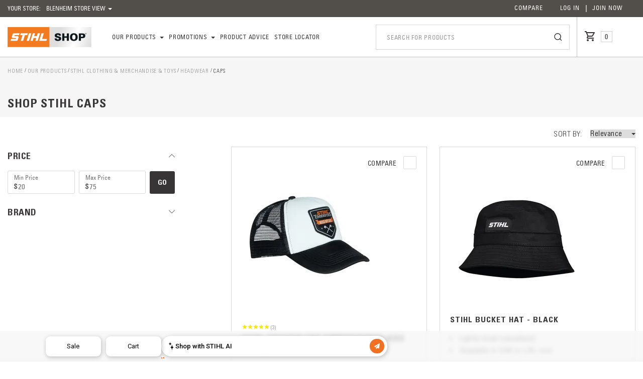

--- FILE ---
content_type: text/html; charset=UTF-8
request_url: https://www.stihlshop.co.nz/blenheim/all-products/stihl-merchandise/headwear/caps.html
body_size: 55715
content:
<!doctype html>
<html lang="en">
    <head >
                <meta charset="utf-8"/><script type="text/javascript">(window.NREUM||(NREUM={})).init={privacy:{cookies_enabled:true},ajax:{deny_list:["bam.nr-data.net"]},feature_flags:["soft_nav"],distributed_tracing:{enabled:true}};(window.NREUM||(NREUM={})).loader_config={agentID:"1120135771",accountID:"3289655",trustKey:"3289655",xpid:"VwQPWFBWDRABVFZUBAUCVFcA",licenseKey:"NRJS-675b78a8389225f4f41",applicationID:"1076345231",browserID:"1120135771"};;/*! For license information please see nr-loader-spa-1.306.0.min.js.LICENSE.txt */
(()=>{var e,t,r={384:(e,t,r)=>{"use strict";r.d(t,{NT:()=>s,US:()=>u,Zm:()=>a,bQ:()=>d,dV:()=>c,pV:()=>l});var n=r(6154),i=r(1863),o=r(1910);const s={beacon:"bam.nr-data.net",errorBeacon:"bam.nr-data.net"};function a(){return n.gm.NREUM||(n.gm.NREUM={}),void 0===n.gm.newrelic&&(n.gm.newrelic=n.gm.NREUM),n.gm.NREUM}function c(){let e=a();return e.o||(e.o={ST:n.gm.setTimeout,SI:n.gm.setImmediate||n.gm.setInterval,CT:n.gm.clearTimeout,XHR:n.gm.XMLHttpRequest,REQ:n.gm.Request,EV:n.gm.Event,PR:n.gm.Promise,MO:n.gm.MutationObserver,FETCH:n.gm.fetch,WS:n.gm.WebSocket},(0,o.i)(...Object.values(e.o))),e}function d(e,t){let r=a();r.initializedAgents??={},t.initializedAt={ms:(0,i.t)(),date:new Date},r.initializedAgents[e]=t}function u(e,t){a()[e]=t}function l(){return function(){let e=a();const t=e.info||{};e.info={beacon:s.beacon,errorBeacon:s.errorBeacon,...t}}(),function(){let e=a();const t=e.init||{};e.init={...t}}(),c(),function(){let e=a();const t=e.loader_config||{};e.loader_config={...t}}(),a()}},782:(e,t,r)=>{"use strict";r.d(t,{T:()=>n});const n=r(860).K7.pageViewTiming},860:(e,t,r)=>{"use strict";r.d(t,{$J:()=>u,K7:()=>c,P3:()=>d,XX:()=>i,Yy:()=>a,df:()=>o,qY:()=>n,v4:()=>s});const n="events",i="jserrors",o="browser/blobs",s="rum",a="browser/logs",c={ajax:"ajax",genericEvents:"generic_events",jserrors:i,logging:"logging",metrics:"metrics",pageAction:"page_action",pageViewEvent:"page_view_event",pageViewTiming:"page_view_timing",sessionReplay:"session_replay",sessionTrace:"session_trace",softNav:"soft_navigations",spa:"spa"},d={[c.pageViewEvent]:1,[c.pageViewTiming]:2,[c.metrics]:3,[c.jserrors]:4,[c.spa]:5,[c.ajax]:6,[c.sessionTrace]:7,[c.softNav]:8,[c.sessionReplay]:9,[c.logging]:10,[c.genericEvents]:11},u={[c.pageViewEvent]:s,[c.pageViewTiming]:n,[c.ajax]:n,[c.spa]:n,[c.softNav]:n,[c.metrics]:i,[c.jserrors]:i,[c.sessionTrace]:o,[c.sessionReplay]:o,[c.logging]:a,[c.genericEvents]:"ins"}},944:(e,t,r)=>{"use strict";r.d(t,{R:()=>i});var n=r(3241);function i(e,t){"function"==typeof console.debug&&(console.debug("New Relic Warning: https://github.com/newrelic/newrelic-browser-agent/blob/main/docs/warning-codes.md#".concat(e),t),(0,n.W)({agentIdentifier:null,drained:null,type:"data",name:"warn",feature:"warn",data:{code:e,secondary:t}}))}},993:(e,t,r)=>{"use strict";r.d(t,{A$:()=>o,ET:()=>s,TZ:()=>a,p_:()=>i});var n=r(860);const i={ERROR:"ERROR",WARN:"WARN",INFO:"INFO",DEBUG:"DEBUG",TRACE:"TRACE"},o={OFF:0,ERROR:1,WARN:2,INFO:3,DEBUG:4,TRACE:5},s="log",a=n.K7.logging},1687:(e,t,r)=>{"use strict";r.d(t,{Ak:()=>d,Ze:()=>f,x3:()=>u});var n=r(3241),i=r(7836),o=r(3606),s=r(860),a=r(2646);const c={};function d(e,t){const r={staged:!1,priority:s.P3[t]||0};l(e),c[e].get(t)||c[e].set(t,r)}function u(e,t){e&&c[e]&&(c[e].get(t)&&c[e].delete(t),p(e,t,!1),c[e].size&&h(e))}function l(e){if(!e)throw new Error("agentIdentifier required");c[e]||(c[e]=new Map)}function f(e="",t="feature",r=!1){if(l(e),!e||!c[e].get(t)||r)return p(e,t);c[e].get(t).staged=!0,h(e)}function h(e){const t=Array.from(c[e]);t.every(([e,t])=>t.staged)&&(t.sort((e,t)=>e[1].priority-t[1].priority),t.forEach(([t])=>{c[e].delete(t),p(e,t)}))}function p(e,t,r=!0){const s=e?i.ee.get(e):i.ee,c=o.i.handlers;if(!s.aborted&&s.backlog&&c){if((0,n.W)({agentIdentifier:e,type:"lifecycle",name:"drain",feature:t}),r){const e=s.backlog[t],r=c[t];if(r){for(let t=0;e&&t<e.length;++t)g(e[t],r);Object.entries(r).forEach(([e,t])=>{Object.values(t||{}).forEach(t=>{t[0]?.on&&t[0]?.context()instanceof a.y&&t[0].on(e,t[1])})})}}s.isolatedBacklog||delete c[t],s.backlog[t]=null,s.emit("drain-"+t,[])}}function g(e,t){var r=e[1];Object.values(t[r]||{}).forEach(t=>{var r=e[0];if(t[0]===r){var n=t[1],i=e[3],o=e[2];n.apply(i,o)}})}},1741:(e,t,r)=>{"use strict";r.d(t,{W:()=>o});var n=r(944),i=r(4261);class o{#e(e,...t){if(this[e]!==o.prototype[e])return this[e](...t);(0,n.R)(35,e)}addPageAction(e,t){return this.#e(i.hG,e,t)}register(e){return this.#e(i.eY,e)}recordCustomEvent(e,t){return this.#e(i.fF,e,t)}setPageViewName(e,t){return this.#e(i.Fw,e,t)}setCustomAttribute(e,t,r){return this.#e(i.cD,e,t,r)}noticeError(e,t){return this.#e(i.o5,e,t)}setUserId(e){return this.#e(i.Dl,e)}setApplicationVersion(e){return this.#e(i.nb,e)}setErrorHandler(e){return this.#e(i.bt,e)}addRelease(e,t){return this.#e(i.k6,e,t)}log(e,t){return this.#e(i.$9,e,t)}start(){return this.#e(i.d3)}finished(e){return this.#e(i.BL,e)}recordReplay(){return this.#e(i.CH)}pauseReplay(){return this.#e(i.Tb)}addToTrace(e){return this.#e(i.U2,e)}setCurrentRouteName(e){return this.#e(i.PA,e)}interaction(e){return this.#e(i.dT,e)}wrapLogger(e,t,r){return this.#e(i.Wb,e,t,r)}measure(e,t){return this.#e(i.V1,e,t)}consent(e){return this.#e(i.Pv,e)}}},1863:(e,t,r)=>{"use strict";function n(){return Math.floor(performance.now())}r.d(t,{t:()=>n})},1910:(e,t,r)=>{"use strict";r.d(t,{i:()=>o});var n=r(944);const i=new Map;function o(...e){return e.every(e=>{if(i.has(e))return i.get(e);const t="function"==typeof e?e.toString():"",r=t.includes("[native code]"),o=t.includes("nrWrapper");return r||o||(0,n.R)(64,e?.name||t),i.set(e,r),r})}},2555:(e,t,r)=>{"use strict";r.d(t,{D:()=>a,f:()=>s});var n=r(384),i=r(8122);const o={beacon:n.NT.beacon,errorBeacon:n.NT.errorBeacon,licenseKey:void 0,applicationID:void 0,sa:void 0,queueTime:void 0,applicationTime:void 0,ttGuid:void 0,user:void 0,account:void 0,product:void 0,extra:void 0,jsAttributes:{},userAttributes:void 0,atts:void 0,transactionName:void 0,tNamePlain:void 0};function s(e){try{return!!e.licenseKey&&!!e.errorBeacon&&!!e.applicationID}catch(e){return!1}}const a=e=>(0,i.a)(e,o)},2614:(e,t,r)=>{"use strict";r.d(t,{BB:()=>s,H3:()=>n,g:()=>d,iL:()=>c,tS:()=>a,uh:()=>i,wk:()=>o});const n="NRBA",i="SESSION",o=144e5,s=18e5,a={STARTED:"session-started",PAUSE:"session-pause",RESET:"session-reset",RESUME:"session-resume",UPDATE:"session-update"},c={SAME_TAB:"same-tab",CROSS_TAB:"cross-tab"},d={OFF:0,FULL:1,ERROR:2}},2646:(e,t,r)=>{"use strict";r.d(t,{y:()=>n});class n{constructor(e){this.contextId=e}}},2843:(e,t,r)=>{"use strict";r.d(t,{G:()=>o,u:()=>i});var n=r(3878);function i(e,t=!1,r,i){(0,n.DD)("visibilitychange",function(){if(t)return void("hidden"===document.visibilityState&&e());e(document.visibilityState)},r,i)}function o(e,t,r){(0,n.sp)("pagehide",e,t,r)}},3241:(e,t,r)=>{"use strict";r.d(t,{W:()=>o});var n=r(6154);const i="newrelic";function o(e={}){try{n.gm.dispatchEvent(new CustomEvent(i,{detail:e}))}catch(e){}}},3304:(e,t,r)=>{"use strict";r.d(t,{A:()=>o});var n=r(7836);const i=()=>{const e=new WeakSet;return(t,r)=>{if("object"==typeof r&&null!==r){if(e.has(r))return;e.add(r)}return r}};function o(e){try{return JSON.stringify(e,i())??""}catch(e){try{n.ee.emit("internal-error",[e])}catch(e){}return""}}},3333:(e,t,r)=>{"use strict";r.d(t,{$v:()=>u,TZ:()=>n,Xh:()=>c,Zp:()=>i,kd:()=>d,mq:()=>a,nf:()=>s,qN:()=>o});const n=r(860).K7.genericEvents,i=["auxclick","click","copy","keydown","paste","scrollend"],o=["focus","blur"],s=4,a=1e3,c=2e3,d=["PageAction","UserAction","BrowserPerformance"],u={RESOURCES:"experimental.resources",REGISTER:"register"}},3434:(e,t,r)=>{"use strict";r.d(t,{Jt:()=>o,YM:()=>d});var n=r(7836),i=r(5607);const o="nr@original:".concat(i.W),s=50;var a=Object.prototype.hasOwnProperty,c=!1;function d(e,t){return e||(e=n.ee),r.inPlace=function(e,t,n,i,o){n||(n="");const s="-"===n.charAt(0);for(let a=0;a<t.length;a++){const c=t[a],d=e[c];l(d)||(e[c]=r(d,s?c+n:n,i,c,o))}},r.flag=o,r;function r(t,r,n,c,d){return l(t)?t:(r||(r=""),nrWrapper[o]=t,function(e,t,r){if(Object.defineProperty&&Object.keys)try{return Object.keys(e).forEach(function(r){Object.defineProperty(t,r,{get:function(){return e[r]},set:function(t){return e[r]=t,t}})}),t}catch(e){u([e],r)}for(var n in e)a.call(e,n)&&(t[n]=e[n])}(t,nrWrapper,e),nrWrapper);function nrWrapper(){var o,a,l,f;let h;try{a=this,o=[...arguments],l="function"==typeof n?n(o,a):n||{}}catch(t){u([t,"",[o,a,c],l],e)}i(r+"start",[o,a,c],l,d);const p=performance.now();let g;try{return f=t.apply(a,o),g=performance.now(),f}catch(e){throw g=performance.now(),i(r+"err",[o,a,e],l,d),h=e,h}finally{const e=g-p,t={start:p,end:g,duration:e,isLongTask:e>=s,methodName:c,thrownError:h};t.isLongTask&&i("long-task",[t,a],l,d),i(r+"end",[o,a,f],l,d)}}}function i(r,n,i,o){if(!c||t){var s=c;c=!0;try{e.emit(r,n,i,t,o)}catch(t){u([t,r,n,i],e)}c=s}}}function u(e,t){t||(t=n.ee);try{t.emit("internal-error",e)}catch(e){}}function l(e){return!(e&&"function"==typeof e&&e.apply&&!e[o])}},3606:(e,t,r)=>{"use strict";r.d(t,{i:()=>o});var n=r(9908);o.on=s;var i=o.handlers={};function o(e,t,r,o){s(o||n.d,i,e,t,r)}function s(e,t,r,i,o){o||(o="feature"),e||(e=n.d);var s=t[o]=t[o]||{};(s[r]=s[r]||[]).push([e,i])}},3738:(e,t,r)=>{"use strict";r.d(t,{He:()=>i,Kp:()=>a,Lc:()=>d,Rz:()=>u,TZ:()=>n,bD:()=>o,d3:()=>s,jx:()=>l,sl:()=>f,uP:()=>c});const n=r(860).K7.sessionTrace,i="bstResource",o="resource",s="-start",a="-end",c="fn"+s,d="fn"+a,u="pushState",l=1e3,f=3e4},3785:(e,t,r)=>{"use strict";r.d(t,{R:()=>c,b:()=>d});var n=r(9908),i=r(1863),o=r(860),s=r(3969),a=r(993);function c(e,t,r={},c=a.p_.INFO,d=!0,u,l=(0,i.t)()){(0,n.p)(s.xV,["API/logging/".concat(c.toLowerCase(),"/called")],void 0,o.K7.metrics,e),(0,n.p)(a.ET,[l,t,r,c,d,u],void 0,o.K7.logging,e)}function d(e){return"string"==typeof e&&Object.values(a.p_).some(t=>t===e.toUpperCase().trim())}},3878:(e,t,r)=>{"use strict";function n(e,t){return{capture:e,passive:!1,signal:t}}function i(e,t,r=!1,i){window.addEventListener(e,t,n(r,i))}function o(e,t,r=!1,i){document.addEventListener(e,t,n(r,i))}r.d(t,{DD:()=>o,jT:()=>n,sp:()=>i})},3962:(e,t,r)=>{"use strict";r.d(t,{AM:()=>s,O2:()=>l,OV:()=>o,Qu:()=>f,TZ:()=>c,ih:()=>h,pP:()=>a,t1:()=>u,tC:()=>i,wD:()=>d});var n=r(860);const i=["click","keydown","submit"],o="popstate",s="api",a="initialPageLoad",c=n.K7.softNav,d=5e3,u=500,l={INITIAL_PAGE_LOAD:"",ROUTE_CHANGE:1,UNSPECIFIED:2},f={INTERACTION:1,AJAX:2,CUSTOM_END:3,CUSTOM_TRACER:4},h={IP:"in progress",PF:"pending finish",FIN:"finished",CAN:"cancelled"}},3969:(e,t,r)=>{"use strict";r.d(t,{TZ:()=>n,XG:()=>a,rs:()=>i,xV:()=>s,z_:()=>o});const n=r(860).K7.metrics,i="sm",o="cm",s="storeSupportabilityMetrics",a="storeEventMetrics"},4234:(e,t,r)=>{"use strict";r.d(t,{W:()=>o});var n=r(7836),i=r(1687);class o{constructor(e,t){this.agentIdentifier=e,this.ee=n.ee.get(e),this.featureName=t,this.blocked=!1}deregisterDrain(){(0,i.x3)(this.agentIdentifier,this.featureName)}}},4261:(e,t,r)=>{"use strict";r.d(t,{$9:()=>u,BL:()=>c,CH:()=>p,Dl:()=>x,Fw:()=>w,PA:()=>v,Pl:()=>n,Pv:()=>A,Tb:()=>f,U2:()=>s,V1:()=>E,Wb:()=>T,bt:()=>y,cD:()=>b,d3:()=>R,dT:()=>d,eY:()=>g,fF:()=>h,hG:()=>o,hw:()=>i,k6:()=>a,nb:()=>m,o5:()=>l});const n="api-",i=n+"ixn-",o="addPageAction",s="addToTrace",a="addRelease",c="finished",d="interaction",u="log",l="noticeError",f="pauseReplay",h="recordCustomEvent",p="recordReplay",g="register",m="setApplicationVersion",v="setCurrentRouteName",b="setCustomAttribute",y="setErrorHandler",w="setPageViewName",x="setUserId",R="start",T="wrapLogger",E="measure",A="consent"},4387:(e,t,r)=>{"use strict";function n(e={}){return!(!e.id||!e.name)}function i(e){return"string"==typeof e&&e.trim().length<501||"number"==typeof e}function o(e,t){if(2!==t?.harvestEndpointVersion)return{};const r=t.agentRef.runtime.appMetadata.agents[0].entityGuid;return n(e)?{"source.id":e.id,"source.name":e.name,"source.type":e.type,"parent.id":e.parent?.id||r}:{"entity.guid":r,appId:t.agentRef.info.applicationID}}r.d(t,{Ux:()=>o,c7:()=>n,yo:()=>i})},5205:(e,t,r)=>{"use strict";r.d(t,{j:()=>_});var n=r(384),i=r(1741);var o=r(2555),s=r(3333);const a=e=>{if(!e||"string"!=typeof e)return!1;try{document.createDocumentFragment().querySelector(e)}catch{return!1}return!0};var c=r(2614),d=r(944),u=r(8122);const l="[data-nr-mask]",f=e=>(0,u.a)(e,(()=>{const e={feature_flags:[],experimental:{allow_registered_children:!1,resources:!1},mask_selector:"*",block_selector:"[data-nr-block]",mask_input_options:{color:!1,date:!1,"datetime-local":!1,email:!1,month:!1,number:!1,range:!1,search:!1,tel:!1,text:!1,time:!1,url:!1,week:!1,textarea:!1,select:!1,password:!0}};return{ajax:{deny_list:void 0,block_internal:!0,enabled:!0,autoStart:!0},api:{get allow_registered_children(){return e.feature_flags.includes(s.$v.REGISTER)||e.experimental.allow_registered_children},set allow_registered_children(t){e.experimental.allow_registered_children=t},duplicate_registered_data:!1},browser_consent_mode:{enabled:!1},distributed_tracing:{enabled:void 0,exclude_newrelic_header:void 0,cors_use_newrelic_header:void 0,cors_use_tracecontext_headers:void 0,allowed_origins:void 0},get feature_flags(){return e.feature_flags},set feature_flags(t){e.feature_flags=t},generic_events:{enabled:!0,autoStart:!0},harvest:{interval:30},jserrors:{enabled:!0,autoStart:!0},logging:{enabled:!0,autoStart:!0},metrics:{enabled:!0,autoStart:!0},obfuscate:void 0,page_action:{enabled:!0},page_view_event:{enabled:!0,autoStart:!0},page_view_timing:{enabled:!0,autoStart:!0},performance:{capture_marks:!1,capture_measures:!1,capture_detail:!0,resources:{get enabled(){return e.feature_flags.includes(s.$v.RESOURCES)||e.experimental.resources},set enabled(t){e.experimental.resources=t},asset_types:[],first_party_domains:[],ignore_newrelic:!0}},privacy:{cookies_enabled:!0},proxy:{assets:void 0,beacon:void 0},session:{expiresMs:c.wk,inactiveMs:c.BB},session_replay:{autoStart:!0,enabled:!1,preload:!1,sampling_rate:10,error_sampling_rate:100,collect_fonts:!1,inline_images:!1,fix_stylesheets:!0,mask_all_inputs:!0,get mask_text_selector(){return e.mask_selector},set mask_text_selector(t){a(t)?e.mask_selector="".concat(t,",").concat(l):""===t||null===t?e.mask_selector=l:(0,d.R)(5,t)},get block_class(){return"nr-block"},get ignore_class(){return"nr-ignore"},get mask_text_class(){return"nr-mask"},get block_selector(){return e.block_selector},set block_selector(t){a(t)?e.block_selector+=",".concat(t):""!==t&&(0,d.R)(6,t)},get mask_input_options(){return e.mask_input_options},set mask_input_options(t){t&&"object"==typeof t?e.mask_input_options={...t,password:!0}:(0,d.R)(7,t)}},session_trace:{enabled:!0,autoStart:!0},soft_navigations:{enabled:!0,autoStart:!0},spa:{enabled:!0,autoStart:!0},ssl:void 0,user_actions:{enabled:!0,elementAttributes:["id","className","tagName","type"]}}})());var h=r(6154),p=r(9324);let g=0;const m={buildEnv:p.F3,distMethod:p.Xs,version:p.xv,originTime:h.WN},v={consented:!1},b={appMetadata:{},get consented(){return this.session?.state?.consent||v.consented},set consented(e){v.consented=e},customTransaction:void 0,denyList:void 0,disabled:!1,harvester:void 0,isolatedBacklog:!1,isRecording:!1,loaderType:void 0,maxBytes:3e4,obfuscator:void 0,onerror:void 0,ptid:void 0,releaseIds:{},session:void 0,timeKeeper:void 0,registeredEntities:[],jsAttributesMetadata:{bytes:0},get harvestCount(){return++g}},y=e=>{const t=(0,u.a)(e,b),r=Object.keys(m).reduce((e,t)=>(e[t]={value:m[t],writable:!1,configurable:!0,enumerable:!0},e),{});return Object.defineProperties(t,r)};var w=r(5701);const x=e=>{const t=e.startsWith("http");e+="/",r.p=t?e:"https://"+e};var R=r(7836),T=r(3241);const E={accountID:void 0,trustKey:void 0,agentID:void 0,licenseKey:void 0,applicationID:void 0,xpid:void 0},A=e=>(0,u.a)(e,E),S=new Set;function _(e,t={},r,s){let{init:a,info:c,loader_config:d,runtime:u={},exposed:l=!0}=t;if(!c){const e=(0,n.pV)();a=e.init,c=e.info,d=e.loader_config}e.init=f(a||{}),e.loader_config=A(d||{}),c.jsAttributes??={},h.bv&&(c.jsAttributes.isWorker=!0),e.info=(0,o.D)(c);const p=e.init,g=[c.beacon,c.errorBeacon];S.has(e.agentIdentifier)||(p.proxy.assets&&(x(p.proxy.assets),g.push(p.proxy.assets)),p.proxy.beacon&&g.push(p.proxy.beacon),e.beacons=[...g],function(e){const t=(0,n.pV)();Object.getOwnPropertyNames(i.W.prototype).forEach(r=>{const n=i.W.prototype[r];if("function"!=typeof n||"constructor"===n)return;let o=t[r];e[r]&&!1!==e.exposed&&"micro-agent"!==e.runtime?.loaderType&&(t[r]=(...t)=>{const n=e[r](...t);return o?o(...t):n})})}(e),(0,n.US)("activatedFeatures",w.B),e.runSoftNavOverSpa&&=!0===p.soft_navigations.enabled&&p.feature_flags.includes("soft_nav")),u.denyList=[...p.ajax.deny_list||[],...p.ajax.block_internal?g:[]],u.ptid=e.agentIdentifier,u.loaderType=r,e.runtime=y(u),S.has(e.agentIdentifier)||(e.ee=R.ee.get(e.agentIdentifier),e.exposed=l,(0,T.W)({agentIdentifier:e.agentIdentifier,drained:!!w.B?.[e.agentIdentifier],type:"lifecycle",name:"initialize",feature:void 0,data:e.config})),S.add(e.agentIdentifier)}},5270:(e,t,r)=>{"use strict";r.d(t,{Aw:()=>s,SR:()=>o,rF:()=>a});var n=r(384),i=r(7767);function o(e){return!!(0,n.dV)().o.MO&&(0,i.V)(e)&&!0===e?.session_trace.enabled}function s(e){return!0===e?.session_replay.preload&&o(e)}function a(e,t){try{if("string"==typeof t?.type){if("password"===t.type.toLowerCase())return"*".repeat(e?.length||0);if(void 0!==t?.dataset?.nrUnmask||t?.classList?.contains("nr-unmask"))return e}}catch(e){}return"string"==typeof e?e.replace(/[\S]/g,"*"):"*".repeat(e?.length||0)}},5289:(e,t,r)=>{"use strict";r.d(t,{GG:()=>s,Qr:()=>c,sB:()=>a});var n=r(3878),i=r(6389);function o(){return"undefined"==typeof document||"complete"===document.readyState}function s(e,t){if(o())return e();const r=(0,i.J)(e),s=setInterval(()=>{o()&&(clearInterval(s),r())},500);(0,n.sp)("load",r,t)}function a(e){if(o())return e();(0,n.DD)("DOMContentLoaded",e)}function c(e){if(o())return e();(0,n.sp)("popstate",e)}},5607:(e,t,r)=>{"use strict";r.d(t,{W:()=>n});const n=(0,r(9566).bz)()},5701:(e,t,r)=>{"use strict";r.d(t,{B:()=>o,t:()=>s});var n=r(3241);const i=new Set,o={};function s(e,t){const r=t.agentIdentifier;o[r]??={},e&&"object"==typeof e&&(i.has(r)||(t.ee.emit("rumresp",[e]),o[r]=e,i.add(r),(0,n.W)({agentIdentifier:r,loaded:!0,drained:!0,type:"lifecycle",name:"load",feature:void 0,data:e})))}},6154:(e,t,r)=>{"use strict";r.d(t,{A4:()=>a,OF:()=>u,RI:()=>i,WN:()=>h,bv:()=>o,eN:()=>p,gm:()=>s,lR:()=>f,m:()=>d,mw:()=>c,sb:()=>l});var n=r(1863);const i="undefined"!=typeof window&&!!window.document,o="undefined"!=typeof WorkerGlobalScope&&("undefined"!=typeof self&&self instanceof WorkerGlobalScope&&self.navigator instanceof WorkerNavigator||"undefined"!=typeof globalThis&&globalThis instanceof WorkerGlobalScope&&globalThis.navigator instanceof WorkerNavigator),s=i?window:"undefined"!=typeof WorkerGlobalScope&&("undefined"!=typeof self&&self instanceof WorkerGlobalScope&&self||"undefined"!=typeof globalThis&&globalThis instanceof WorkerGlobalScope&&globalThis),a="complete"===s?.document?.readyState,c=Boolean("hidden"===s?.document?.visibilityState),d=""+s?.location,u=/iPad|iPhone|iPod/.test(s.navigator?.userAgent),l=u&&"undefined"==typeof SharedWorker,f=(()=>{const e=s.navigator?.userAgent?.match(/Firefox[/\s](\d+\.\d+)/);return Array.isArray(e)&&e.length>=2?+e[1]:0})(),h=Date.now()-(0,n.t)(),p=()=>"undefined"!=typeof PerformanceNavigationTiming&&s?.performance?.getEntriesByType("navigation")?.[0]?.responseStart},6344:(e,t,r)=>{"use strict";r.d(t,{BB:()=>u,Qb:()=>l,TZ:()=>i,Ug:()=>s,Vh:()=>o,_s:()=>a,bc:()=>d,yP:()=>c});var n=r(2614);const i=r(860).K7.sessionReplay,o="errorDuringReplay",s=.12,a={DomContentLoaded:0,Load:1,FullSnapshot:2,IncrementalSnapshot:3,Meta:4,Custom:5},c={[n.g.ERROR]:15e3,[n.g.FULL]:3e5,[n.g.OFF]:0},d={RESET:{message:"Session was reset",sm:"Reset"},IMPORT:{message:"Recorder failed to import",sm:"Import"},TOO_MANY:{message:"429: Too Many Requests",sm:"Too-Many"},TOO_BIG:{message:"Payload was too large",sm:"Too-Big"},CROSS_TAB:{message:"Session Entity was set to OFF on another tab",sm:"Cross-Tab"},ENTITLEMENTS:{message:"Session Replay is not allowed and will not be started",sm:"Entitlement"}},u=5e3,l={API:"api",RESUME:"resume",SWITCH_TO_FULL:"switchToFull",INITIALIZE:"initialize",PRELOAD:"preload"}},6389:(e,t,r)=>{"use strict";function n(e,t=500,r={}){const n=r?.leading||!1;let i;return(...r)=>{n&&void 0===i&&(e.apply(this,r),i=setTimeout(()=>{i=clearTimeout(i)},t)),n||(clearTimeout(i),i=setTimeout(()=>{e.apply(this,r)},t))}}function i(e){let t=!1;return(...r)=>{t||(t=!0,e.apply(this,r))}}r.d(t,{J:()=>i,s:()=>n})},6630:(e,t,r)=>{"use strict";r.d(t,{T:()=>n});const n=r(860).K7.pageViewEvent},6774:(e,t,r)=>{"use strict";r.d(t,{T:()=>n});const n=r(860).K7.jserrors},7295:(e,t,r)=>{"use strict";r.d(t,{Xv:()=>s,gX:()=>i,iW:()=>o});var n=[];function i(e){if(!e||o(e))return!1;if(0===n.length)return!0;for(var t=0;t<n.length;t++){var r=n[t];if("*"===r.hostname)return!1;if(a(r.hostname,e.hostname)&&c(r.pathname,e.pathname))return!1}return!0}function o(e){return void 0===e.hostname}function s(e){if(n=[],e&&e.length)for(var t=0;t<e.length;t++){let r=e[t];if(!r)continue;0===r.indexOf("http://")?r=r.substring(7):0===r.indexOf("https://")&&(r=r.substring(8));const i=r.indexOf("/");let o,s;i>0?(o=r.substring(0,i),s=r.substring(i)):(o=r,s="");let[a]=o.split(":");n.push({hostname:a,pathname:s})}}function a(e,t){return!(e.length>t.length)&&t.indexOf(e)===t.length-e.length}function c(e,t){return 0===e.indexOf("/")&&(e=e.substring(1)),0===t.indexOf("/")&&(t=t.substring(1)),""===e||e===t}},7378:(e,t,r)=>{"use strict";r.d(t,{$p:()=>R,BR:()=>b,Kp:()=>x,L3:()=>y,Lc:()=>c,NC:()=>o,SG:()=>u,TZ:()=>i,U6:()=>p,UT:()=>m,d3:()=>w,dT:()=>f,e5:()=>E,gx:()=>v,l9:()=>l,oW:()=>h,op:()=>g,rw:()=>d,tH:()=>A,uP:()=>a,wW:()=>T,xq:()=>s});var n=r(384);const i=r(860).K7.spa,o=["click","submit","keypress","keydown","keyup","change"],s=999,a="fn-start",c="fn-end",d="cb-start",u="api-ixn-",l="remaining",f="interaction",h="spaNode",p="jsonpNode",g="fetch-start",m="fetch-done",v="fetch-body-",b="jsonp-end",y=(0,n.dV)().o.ST,w="-start",x="-end",R="-body",T="cb"+x,E="jsTime",A="fetch"},7485:(e,t,r)=>{"use strict";r.d(t,{D:()=>i});var n=r(6154);function i(e){if(0===(e||"").indexOf("data:"))return{protocol:"data"};try{const t=new URL(e,location.href),r={port:t.port,hostname:t.hostname,pathname:t.pathname,search:t.search,protocol:t.protocol.slice(0,t.protocol.indexOf(":")),sameOrigin:t.protocol===n.gm?.location?.protocol&&t.host===n.gm?.location?.host};return r.port&&""!==r.port||("http:"===t.protocol&&(r.port="80"),"https:"===t.protocol&&(r.port="443")),r.pathname&&""!==r.pathname?r.pathname.startsWith("/")||(r.pathname="/".concat(r.pathname)):r.pathname="/",r}catch(e){return{}}}},7699:(e,t,r)=>{"use strict";r.d(t,{It:()=>o,KC:()=>a,No:()=>i,qh:()=>s});var n=r(860);const i=16e3,o=1e6,s="SESSION_ERROR",a={[n.K7.logging]:!0,[n.K7.genericEvents]:!1,[n.K7.jserrors]:!1,[n.K7.ajax]:!1}},7767:(e,t,r)=>{"use strict";r.d(t,{V:()=>i});var n=r(6154);const i=e=>n.RI&&!0===e?.privacy.cookies_enabled},7836:(e,t,r)=>{"use strict";r.d(t,{P:()=>a,ee:()=>c});var n=r(384),i=r(8990),o=r(2646),s=r(5607);const a="nr@context:".concat(s.W),c=function e(t,r){var n={},s={},u={},l=!1;try{l=16===r.length&&d.initializedAgents?.[r]?.runtime.isolatedBacklog}catch(e){}var f={on:p,addEventListener:p,removeEventListener:function(e,t){var r=n[e];if(!r)return;for(var i=0;i<r.length;i++)r[i]===t&&r.splice(i,1)},emit:function(e,r,n,i,o){!1!==o&&(o=!0);if(c.aborted&&!i)return;t&&o&&t.emit(e,r,n);var a=h(n);g(e).forEach(e=>{e.apply(a,r)});var d=v()[s[e]];d&&d.push([f,e,r,a]);return a},get:m,listeners:g,context:h,buffer:function(e,t){const r=v();if(t=t||"feature",f.aborted)return;Object.entries(e||{}).forEach(([e,n])=>{s[n]=t,t in r||(r[t]=[])})},abort:function(){f._aborted=!0,Object.keys(f.backlog).forEach(e=>{delete f.backlog[e]})},isBuffering:function(e){return!!v()[s[e]]},debugId:r,backlog:l?{}:t&&"object"==typeof t.backlog?t.backlog:{},isolatedBacklog:l};return Object.defineProperty(f,"aborted",{get:()=>{let e=f._aborted||!1;return e||(t&&(e=t.aborted),e)}}),f;function h(e){return e&&e instanceof o.y?e:e?(0,i.I)(e,a,()=>new o.y(a)):new o.y(a)}function p(e,t){n[e]=g(e).concat(t)}function g(e){return n[e]||[]}function m(t){return u[t]=u[t]||e(f,t)}function v(){return f.backlog}}(void 0,"globalEE"),d=(0,n.Zm)();d.ee||(d.ee=c)},8122:(e,t,r)=>{"use strict";r.d(t,{a:()=>i});var n=r(944);function i(e,t){try{if(!e||"object"!=typeof e)return(0,n.R)(3);if(!t||"object"!=typeof t)return(0,n.R)(4);const r=Object.create(Object.getPrototypeOf(t),Object.getOwnPropertyDescriptors(t)),o=0===Object.keys(r).length?e:r;for(let s in o)if(void 0!==e[s])try{if(null===e[s]){r[s]=null;continue}Array.isArray(e[s])&&Array.isArray(t[s])?r[s]=Array.from(new Set([...e[s],...t[s]])):"object"==typeof e[s]&&"object"==typeof t[s]?r[s]=i(e[s],t[s]):r[s]=e[s]}catch(e){r[s]||(0,n.R)(1,e)}return r}catch(e){(0,n.R)(2,e)}}},8139:(e,t,r)=>{"use strict";r.d(t,{u:()=>f});var n=r(7836),i=r(3434),o=r(8990),s=r(6154);const a={},c=s.gm.XMLHttpRequest,d="addEventListener",u="removeEventListener",l="nr@wrapped:".concat(n.P);function f(e){var t=function(e){return(e||n.ee).get("events")}(e);if(a[t.debugId]++)return t;a[t.debugId]=1;var r=(0,i.YM)(t,!0);function f(e){r.inPlace(e,[d,u],"-",p)}function p(e,t){return e[1]}return"getPrototypeOf"in Object&&(s.RI&&h(document,f),c&&h(c.prototype,f),h(s.gm,f)),t.on(d+"-start",function(e,t){var n=e[1];if(null!==n&&("function"==typeof n||"object"==typeof n)&&"newrelic"!==e[0]){var i=(0,o.I)(n,l,function(){var e={object:function(){if("function"!=typeof n.handleEvent)return;return n.handleEvent.apply(n,arguments)},function:n}[typeof n];return e?r(e,"fn-",null,e.name||"anonymous"):n});this.wrapped=e[1]=i}}),t.on(u+"-start",function(e){e[1]=this.wrapped||e[1]}),t}function h(e,t,...r){let n=e;for(;"object"==typeof n&&!Object.prototype.hasOwnProperty.call(n,d);)n=Object.getPrototypeOf(n);n&&t(n,...r)}},8374:(e,t,r)=>{r.nc=(()=>{try{return document?.currentScript?.nonce}catch(e){}return""})()},8990:(e,t,r)=>{"use strict";r.d(t,{I:()=>i});var n=Object.prototype.hasOwnProperty;function i(e,t,r){if(n.call(e,t))return e[t];var i=r();if(Object.defineProperty&&Object.keys)try{return Object.defineProperty(e,t,{value:i,writable:!0,enumerable:!1}),i}catch(e){}return e[t]=i,i}},9300:(e,t,r)=>{"use strict";r.d(t,{T:()=>n});const n=r(860).K7.ajax},9324:(e,t,r)=>{"use strict";r.d(t,{AJ:()=>s,F3:()=>i,Xs:()=>o,Yq:()=>a,xv:()=>n});const n="1.306.0",i="PROD",o="CDN",s="@newrelic/rrweb",a="1.0.1"},9566:(e,t,r)=>{"use strict";r.d(t,{LA:()=>a,ZF:()=>c,bz:()=>s,el:()=>d});var n=r(6154);const i="xxxxxxxx-xxxx-4xxx-yxxx-xxxxxxxxxxxx";function o(e,t){return e?15&e[t]:16*Math.random()|0}function s(){const e=n.gm?.crypto||n.gm?.msCrypto;let t,r=0;return e&&e.getRandomValues&&(t=e.getRandomValues(new Uint8Array(30))),i.split("").map(e=>"x"===e?o(t,r++).toString(16):"y"===e?(3&o()|8).toString(16):e).join("")}function a(e){const t=n.gm?.crypto||n.gm?.msCrypto;let r,i=0;t&&t.getRandomValues&&(r=t.getRandomValues(new Uint8Array(e)));const s=[];for(var a=0;a<e;a++)s.push(o(r,i++).toString(16));return s.join("")}function c(){return a(16)}function d(){return a(32)}},9908:(e,t,r)=>{"use strict";r.d(t,{d:()=>n,p:()=>i});var n=r(7836).ee.get("handle");function i(e,t,r,i,o){o?(o.buffer([e],i),o.emit(e,t,r)):(n.buffer([e],i),n.emit(e,t,r))}}},n={};function i(e){var t=n[e];if(void 0!==t)return t.exports;var o=n[e]={exports:{}};return r[e](o,o.exports,i),o.exports}i.m=r,i.d=(e,t)=>{for(var r in t)i.o(t,r)&&!i.o(e,r)&&Object.defineProperty(e,r,{enumerable:!0,get:t[r]})},i.f={},i.e=e=>Promise.all(Object.keys(i.f).reduce((t,r)=>(i.f[r](e,t),t),[])),i.u=e=>({212:"nr-spa-compressor",249:"nr-spa-recorder",478:"nr-spa"}[e]+"-1.306.0.min.js"),i.o=(e,t)=>Object.prototype.hasOwnProperty.call(e,t),e={},t="NRBA-1.306.0.PROD:",i.l=(r,n,o,s)=>{if(e[r])e[r].push(n);else{var a,c;if(void 0!==o)for(var d=document.getElementsByTagName("script"),u=0;u<d.length;u++){var l=d[u];if(l.getAttribute("src")==r||l.getAttribute("data-webpack")==t+o){a=l;break}}if(!a){c=!0;var f={478:"sha512-aOsrvCAZ97m4mi9/Q4P4Dl7seaB7sOFJOs8qmPK71B7CWoc9bXc5a5319PV5PSQ3SmEq++JW0qpaiKWV7MTLEg==",249:"sha512-nPxm1wa+eWrD9VPj39BAOPa200tURpQREipOlSDpePq/R8Y4hd4lO6tDy6C/6jm/J54CUHnLYeGyLZ/GIlo7gg==",212:"sha512-zcA2FBsG3fy6K+G9+4J1T2M6AmHuICGsq35BrGWu1rmRJwYBUqdOhAAxJkXYpoBy/9vKZ7LBcGpOEjABpjEWCQ=="};(a=document.createElement("script")).charset="utf-8",i.nc&&a.setAttribute("nonce",i.nc),a.setAttribute("data-webpack",t+o),a.src=r,0!==a.src.indexOf(window.location.origin+"/")&&(a.crossOrigin="anonymous"),f[s]&&(a.integrity=f[s])}e[r]=[n];var h=(t,n)=>{a.onerror=a.onload=null,clearTimeout(p);var i=e[r];if(delete e[r],a.parentNode&&a.parentNode.removeChild(a),i&&i.forEach(e=>e(n)),t)return t(n)},p=setTimeout(h.bind(null,void 0,{type:"timeout",target:a}),12e4);a.onerror=h.bind(null,a.onerror),a.onload=h.bind(null,a.onload),c&&document.head.appendChild(a)}},i.r=e=>{"undefined"!=typeof Symbol&&Symbol.toStringTag&&Object.defineProperty(e,Symbol.toStringTag,{value:"Module"}),Object.defineProperty(e,"__esModule",{value:!0})},i.p="https://js-agent.newrelic.com/",(()=>{var e={38:0,788:0};i.f.j=(t,r)=>{var n=i.o(e,t)?e[t]:void 0;if(0!==n)if(n)r.push(n[2]);else{var o=new Promise((r,i)=>n=e[t]=[r,i]);r.push(n[2]=o);var s=i.p+i.u(t),a=new Error;i.l(s,r=>{if(i.o(e,t)&&(0!==(n=e[t])&&(e[t]=void 0),n)){var o=r&&("load"===r.type?"missing":r.type),s=r&&r.target&&r.target.src;a.message="Loading chunk "+t+" failed: ("+o+": "+s+")",a.name="ChunkLoadError",a.type=o,a.request=s,n[1](a)}},"chunk-"+t,t)}};var t=(t,r)=>{var n,o,[s,a,c]=r,d=0;if(s.some(t=>0!==e[t])){for(n in a)i.o(a,n)&&(i.m[n]=a[n]);if(c)c(i)}for(t&&t(r);d<s.length;d++)o=s[d],i.o(e,o)&&e[o]&&e[o][0](),e[o]=0},r=self["webpackChunk:NRBA-1.306.0.PROD"]=self["webpackChunk:NRBA-1.306.0.PROD"]||[];r.forEach(t.bind(null,0)),r.push=t.bind(null,r.push.bind(r))})(),(()=>{"use strict";i(8374);var e=i(9566),t=i(1741);class r extends t.W{agentIdentifier=(0,e.LA)(16)}var n=i(860);const o=Object.values(n.K7);var s=i(5205);var a=i(9908),c=i(1863),d=i(4261),u=i(3241),l=i(944),f=i(5701),h=i(3969);function p(e,t,i,o){const s=o||i;!s||s[e]&&s[e]!==r.prototype[e]||(s[e]=function(){(0,a.p)(h.xV,["API/"+e+"/called"],void 0,n.K7.metrics,i.ee),(0,u.W)({agentIdentifier:i.agentIdentifier,drained:!!f.B?.[i.agentIdentifier],type:"data",name:"api",feature:d.Pl+e,data:{}});try{return t.apply(this,arguments)}catch(e){(0,l.R)(23,e)}})}function g(e,t,r,n,i){const o=e.info;null===r?delete o.jsAttributes[t]:o.jsAttributes[t]=r,(i||null===r)&&(0,a.p)(d.Pl+n,[(0,c.t)(),t,r],void 0,"session",e.ee)}var m=i(1687),v=i(4234),b=i(5289),y=i(6154),w=i(5270),x=i(7767),R=i(6389),T=i(7699);class E extends v.W{constructor(e,t){super(e.agentIdentifier,t),this.agentRef=e,this.abortHandler=void 0,this.featAggregate=void 0,this.loadedSuccessfully=void 0,this.onAggregateImported=new Promise(e=>{this.loadedSuccessfully=e}),this.deferred=Promise.resolve(),!1===e.init[this.featureName].autoStart?this.deferred=new Promise((t,r)=>{this.ee.on("manual-start-all",(0,R.J)(()=>{(0,m.Ak)(e.agentIdentifier,this.featureName),t()}))}):(0,m.Ak)(e.agentIdentifier,t)}importAggregator(e,t,r={}){if(this.featAggregate)return;const n=async()=>{let n;await this.deferred;try{if((0,x.V)(e.init)){const{setupAgentSession:t}=await i.e(478).then(i.bind(i,8766));n=t(e)}}catch(e){(0,l.R)(20,e),this.ee.emit("internal-error",[e]),(0,a.p)(T.qh,[e],void 0,this.featureName,this.ee)}try{if(!this.#t(this.featureName,n,e.init))return(0,m.Ze)(this.agentIdentifier,this.featureName),void this.loadedSuccessfully(!1);const{Aggregate:i}=await t();this.featAggregate=new i(e,r),e.runtime.harvester.initializedAggregates.push(this.featAggregate),this.loadedSuccessfully(!0)}catch(e){(0,l.R)(34,e),this.abortHandler?.(),(0,m.Ze)(this.agentIdentifier,this.featureName,!0),this.loadedSuccessfully(!1),this.ee&&this.ee.abort()}};y.RI?(0,b.GG)(()=>n(),!0):n()}#t(e,t,r){if(this.blocked)return!1;switch(e){case n.K7.sessionReplay:return(0,w.SR)(r)&&!!t;case n.K7.sessionTrace:return!!t;default:return!0}}}var A=i(6630),S=i(2614);class _ extends E{static featureName=A.T;constructor(e){var t;super(e,A.T),this.setupInspectionEvents(e.agentIdentifier),t=e,p(d.Fw,function(e,r){"string"==typeof e&&("/"!==e.charAt(0)&&(e="/"+e),t.runtime.customTransaction=(r||"http://custom.transaction")+e,(0,a.p)(d.Pl+d.Fw,[(0,c.t)()],void 0,void 0,t.ee))},t),this.importAggregator(e,()=>i.e(478).then(i.bind(i,2467)))}setupInspectionEvents(e){const t=(t,r)=>{t&&(0,u.W)({agentIdentifier:e,timeStamp:t.timeStamp,loaded:"complete"===t.target.readyState,type:"window",name:r,data:t.target.location+""})};(0,b.sB)(e=>{t(e,"DOMContentLoaded")}),(0,b.GG)(e=>{t(e,"load")}),(0,b.Qr)(e=>{t(e,"navigate")}),this.ee.on(S.tS.UPDATE,(t,r)=>{(0,u.W)({agentIdentifier:e,type:"lifecycle",name:"session",data:r})})}}var O=i(384);var N=i(2843),I=i(782);class P extends E{static featureName=I.T;constructor(e){super(e,I.T),y.RI&&((0,N.u)(()=>(0,a.p)("docHidden",[(0,c.t)()],void 0,I.T,this.ee),!0),(0,N.G)(()=>(0,a.p)("winPagehide",[(0,c.t)()],void 0,I.T,this.ee)),this.importAggregator(e,()=>i.e(478).then(i.bind(i,9917))))}}class j extends E{static featureName=h.TZ;constructor(e){super(e,h.TZ),y.RI&&document.addEventListener("securitypolicyviolation",e=>{(0,a.p)(h.xV,["Generic/CSPViolation/Detected"],void 0,this.featureName,this.ee)}),this.importAggregator(e,()=>i.e(478).then(i.bind(i,6555)))}}var k=i(6774),C=i(3878),D=i(3304);class L{constructor(e,t,r,n,i){this.name="UncaughtError",this.message="string"==typeof e?e:(0,D.A)(e),this.sourceURL=t,this.line=r,this.column=n,this.__newrelic=i}}function M(e){return K(e)?e:new L(void 0!==e?.message?e.message:e,e?.filename||e?.sourceURL,e?.lineno||e?.line,e?.colno||e?.col,e?.__newrelic,e?.cause)}function H(e){const t="Unhandled Promise Rejection: ";if(!e?.reason)return;if(K(e.reason)){try{e.reason.message.startsWith(t)||(e.reason.message=t+e.reason.message)}catch(e){}return M(e.reason)}const r=M(e.reason);return(r.message||"").startsWith(t)||(r.message=t+r.message),r}function B(e){if(e.error instanceof SyntaxError&&!/:\d+$/.test(e.error.stack?.trim())){const t=new L(e.message,e.filename,e.lineno,e.colno,e.error.__newrelic,e.cause);return t.name=SyntaxError.name,t}return K(e.error)?e.error:M(e)}function K(e){return e instanceof Error&&!!e.stack}function W(e,t,r,i,o=(0,c.t)()){"string"==typeof e&&(e=new Error(e)),(0,a.p)("err",[e,o,!1,t,r.runtime.isRecording,void 0,i],void 0,n.K7.jserrors,r.ee),(0,a.p)("uaErr",[],void 0,n.K7.genericEvents,r.ee)}var U=i(4387),F=i(993),V=i(3785);function G(e,{customAttributes:t={},level:r=F.p_.INFO}={},n,i,o=(0,c.t)()){(0,V.R)(n.ee,e,t,r,!1,i,o)}function z(e,t,r,i,o=(0,c.t)()){(0,a.p)(d.Pl+d.hG,[o,e,t,i],void 0,n.K7.genericEvents,r.ee)}function Z(e,t,r,i,o=(0,c.t)()){const{start:s,end:u,customAttributes:f}=t||{},h={customAttributes:f||{}};if("object"!=typeof h.customAttributes||"string"!=typeof e||0===e.length)return void(0,l.R)(57);const p=(e,t)=>null==e?t:"number"==typeof e?e:e instanceof PerformanceMark?e.startTime:Number.NaN;if(h.start=p(s,0),h.end=p(u,o),Number.isNaN(h.start)||Number.isNaN(h.end))(0,l.R)(57);else{if(h.duration=h.end-h.start,!(h.duration<0))return(0,a.p)(d.Pl+d.V1,[h,e,i],void 0,n.K7.genericEvents,r.ee),h;(0,l.R)(58)}}function q(e,t={},r,i,o=(0,c.t)()){(0,a.p)(d.Pl+d.fF,[o,e,t,i],void 0,n.K7.genericEvents,r.ee)}function X(e){p(d.eY,function(t){return Y(e,t)},e)}function Y(e,t,r){const i={};(0,l.R)(54,"newrelic.register"),t||={},t.type="MFE",t.licenseKey||=e.info.licenseKey,t.blocked=!1,t.parent=r||{};let o=()=>{};const s=e.runtime.registeredEntities,d=s.find(({metadata:{target:{id:e,name:r}}})=>e===t.id);if(d)return d.metadata.target.name!==t.name&&(d.metadata.target.name=t.name),d;const u=e=>{t.blocked=!0,o=e};e.init.api.allow_registered_children||u((0,R.J)(()=>(0,l.R)(55))),(0,U.c7)(t)||u((0,R.J)(()=>(0,l.R)(48,t))),(0,U.yo)(t.id)&&(0,U.yo)(t.name)||u((0,R.J)(()=>(0,l.R)(48,t)));const f={addPageAction:(r,n={})=>m(z,[r,{...i,...n},e],t),log:(r,n={})=>m(G,[r,{...n,customAttributes:{...i,...n.customAttributes||{}}},e],t),measure:(r,n={})=>m(Z,[r,{...n,customAttributes:{...i,...n.customAttributes||{}}},e],t),noticeError:(r,n={})=>m(W,[r,{...i,...n},e],t),register:(t={})=>m(Y,[e,t],f.metadata.target),recordCustomEvent:(r,n={})=>m(q,[r,{...i,...n},e],t),setApplicationVersion:e=>g("application.version",e),setCustomAttribute:(e,t)=>g(e,t),setUserId:e=>g("enduser.id",e),metadata:{customAttributes:i,target:t}},p=()=>(t.blocked&&o(),t.blocked);p()||s.push(f);const g=(e,t)=>{p()||(i[e]=t)},m=(t,r,i)=>{if(p())return;const o=(0,c.t)();(0,a.p)(h.xV,["API/register/".concat(t.name,"/called")],void 0,n.K7.metrics,e.ee);try{return e.init.api.duplicate_registered_data&&"register"!==t.name&&t(...r,void 0,o),t(...r,i,o)}catch(e){(0,l.R)(50,e)}};return f}class J extends E{static featureName=k.T;constructor(e){var t;super(e,k.T),t=e,p(d.o5,(e,r)=>W(e,r,t),t),function(e){p(d.bt,function(t){e.runtime.onerror=t},e)}(e),function(e){let t=0;p(d.k6,function(e,r){++t>10||(this.runtime.releaseIds[e.slice(-200)]=(""+r).slice(-200))},e)}(e),X(e);try{this.removeOnAbort=new AbortController}catch(e){}this.ee.on("internal-error",(t,r)=>{this.abortHandler&&(0,a.p)("ierr",[M(t),(0,c.t)(),!0,{},e.runtime.isRecording,r],void 0,this.featureName,this.ee)}),y.gm.addEventListener("unhandledrejection",t=>{this.abortHandler&&(0,a.p)("err",[H(t),(0,c.t)(),!1,{unhandledPromiseRejection:1},e.runtime.isRecording],void 0,this.featureName,this.ee)},(0,C.jT)(!1,this.removeOnAbort?.signal)),y.gm.addEventListener("error",t=>{this.abortHandler&&(0,a.p)("err",[B(t),(0,c.t)(),!1,{},e.runtime.isRecording],void 0,this.featureName,this.ee)},(0,C.jT)(!1,this.removeOnAbort?.signal)),this.abortHandler=this.#r,this.importAggregator(e,()=>i.e(478).then(i.bind(i,2176)))}#r(){this.removeOnAbort?.abort(),this.abortHandler=void 0}}var Q=i(8990);let ee=1;function te(e){const t=typeof e;return!e||"object"!==t&&"function"!==t?-1:e===y.gm?0:(0,Q.I)(e,"nr@id",function(){return ee++})}function re(e){if("string"==typeof e&&e.length)return e.length;if("object"==typeof e){if("undefined"!=typeof ArrayBuffer&&e instanceof ArrayBuffer&&e.byteLength)return e.byteLength;if("undefined"!=typeof Blob&&e instanceof Blob&&e.size)return e.size;if(!("undefined"!=typeof FormData&&e instanceof FormData))try{return(0,D.A)(e).length}catch(e){return}}}var ne=i(8139),ie=i(7836),oe=i(3434);const se={},ae=["open","send"];function ce(e){var t=e||ie.ee;const r=function(e){return(e||ie.ee).get("xhr")}(t);if(void 0===y.gm.XMLHttpRequest)return r;if(se[r.debugId]++)return r;se[r.debugId]=1,(0,ne.u)(t);var n=(0,oe.YM)(r),i=y.gm.XMLHttpRequest,o=y.gm.MutationObserver,s=y.gm.Promise,a=y.gm.setInterval,c="readystatechange",d=["onload","onerror","onabort","onloadstart","onloadend","onprogress","ontimeout"],u=[],f=y.gm.XMLHttpRequest=function(e){const t=new i(e),o=r.context(t);try{r.emit("new-xhr",[t],o),t.addEventListener(c,(s=o,function(){var e=this;e.readyState>3&&!s.resolved&&(s.resolved=!0,r.emit("xhr-resolved",[],e)),n.inPlace(e,d,"fn-",b)}),(0,C.jT)(!1))}catch(e){(0,l.R)(15,e);try{r.emit("internal-error",[e])}catch(e){}}var s;return t};function h(e,t){n.inPlace(t,["onreadystatechange"],"fn-",b)}if(function(e,t){for(var r in e)t[r]=e[r]}(i,f),f.prototype=i.prototype,n.inPlace(f.prototype,ae,"-xhr-",b),r.on("send-xhr-start",function(e,t){h(e,t),function(e){u.push(e),o&&(p?p.then(v):a?a(v):(g=-g,m.data=g))}(t)}),r.on("open-xhr-start",h),o){var p=s&&s.resolve();if(!a&&!s){var g=1,m=document.createTextNode(g);new o(v).observe(m,{characterData:!0})}}else t.on("fn-end",function(e){e[0]&&e[0].type===c||v()});function v(){for(var e=0;e<u.length;e++)h(0,u[e]);u.length&&(u=[])}function b(e,t){return t}return r}var de="fetch-",ue=de+"body-",le=["arrayBuffer","blob","json","text","formData"],fe=y.gm.Request,he=y.gm.Response,pe="prototype";const ge={};function me(e){const t=function(e){return(e||ie.ee).get("fetch")}(e);if(!(fe&&he&&y.gm.fetch))return t;if(ge[t.debugId]++)return t;function r(e,r,n){var i=e[r];"function"==typeof i&&(e[r]=function(){var e,r=[...arguments],o={};t.emit(n+"before-start",[r],o),o[ie.P]&&o[ie.P].dt&&(e=o[ie.P].dt);var s=i.apply(this,r);return t.emit(n+"start",[r,e],s),s.then(function(e){return t.emit(n+"end",[null,e],s),e},function(e){throw t.emit(n+"end",[e],s),e})})}return ge[t.debugId]=1,le.forEach(e=>{r(fe[pe],e,ue),r(he[pe],e,ue)}),r(y.gm,"fetch",de),t.on(de+"end",function(e,r){var n=this;if(r){var i=r.headers.get("content-length");null!==i&&(n.rxSize=i),t.emit(de+"done",[null,r],n)}else t.emit(de+"done",[e],n)}),t}var ve=i(7485);class be{constructor(e){this.agentRef=e}generateTracePayload(t){const r=this.agentRef.loader_config;if(!this.shouldGenerateTrace(t)||!r)return null;var n=(r.accountID||"").toString()||null,i=(r.agentID||"").toString()||null,o=(r.trustKey||"").toString()||null;if(!n||!i)return null;var s=(0,e.ZF)(),a=(0,e.el)(),c=Date.now(),d={spanId:s,traceId:a,timestamp:c};return(t.sameOrigin||this.isAllowedOrigin(t)&&this.useTraceContextHeadersForCors())&&(d.traceContextParentHeader=this.generateTraceContextParentHeader(s,a),d.traceContextStateHeader=this.generateTraceContextStateHeader(s,c,n,i,o)),(t.sameOrigin&&!this.excludeNewrelicHeader()||!t.sameOrigin&&this.isAllowedOrigin(t)&&this.useNewrelicHeaderForCors())&&(d.newrelicHeader=this.generateTraceHeader(s,a,c,n,i,o)),d}generateTraceContextParentHeader(e,t){return"00-"+t+"-"+e+"-01"}generateTraceContextStateHeader(e,t,r,n,i){return i+"@nr=0-1-"+r+"-"+n+"-"+e+"----"+t}generateTraceHeader(e,t,r,n,i,o){if(!("function"==typeof y.gm?.btoa))return null;var s={v:[0,1],d:{ty:"Browser",ac:n,ap:i,id:e,tr:t,ti:r}};return o&&n!==o&&(s.d.tk=o),btoa((0,D.A)(s))}shouldGenerateTrace(e){return this.agentRef.init?.distributed_tracing?.enabled&&this.isAllowedOrigin(e)}isAllowedOrigin(e){var t=!1;const r=this.agentRef.init?.distributed_tracing;if(e.sameOrigin)t=!0;else if(r?.allowed_origins instanceof Array)for(var n=0;n<r.allowed_origins.length;n++){var i=(0,ve.D)(r.allowed_origins[n]);if(e.hostname===i.hostname&&e.protocol===i.protocol&&e.port===i.port){t=!0;break}}return t}excludeNewrelicHeader(){var e=this.agentRef.init?.distributed_tracing;return!!e&&!!e.exclude_newrelic_header}useNewrelicHeaderForCors(){var e=this.agentRef.init?.distributed_tracing;return!!e&&!1!==e.cors_use_newrelic_header}useTraceContextHeadersForCors(){var e=this.agentRef.init?.distributed_tracing;return!!e&&!!e.cors_use_tracecontext_headers}}var ye=i(9300),we=i(7295);function xe(e){return"string"==typeof e?e:e instanceof(0,O.dV)().o.REQ?e.url:y.gm?.URL&&e instanceof URL?e.href:void 0}var Re=["load","error","abort","timeout"],Te=Re.length,Ee=(0,O.dV)().o.REQ,Ae=(0,O.dV)().o.XHR;const Se="X-NewRelic-App-Data";class _e extends E{static featureName=ye.T;constructor(e){super(e,ye.T),this.dt=new be(e),this.handler=(e,t,r,n)=>(0,a.p)(e,t,r,n,this.ee);try{const e={xmlhttprequest:"xhr",fetch:"fetch",beacon:"beacon"};y.gm?.performance?.getEntriesByType("resource").forEach(t=>{if(t.initiatorType in e&&0!==t.responseStatus){const r={status:t.responseStatus},i={rxSize:t.transferSize,duration:Math.floor(t.duration),cbTime:0};Oe(r,t.name),this.handler("xhr",[r,i,t.startTime,t.responseEnd,e[t.initiatorType]],void 0,n.K7.ajax)}})}catch(e){}me(this.ee),ce(this.ee),function(e,t,r,i){function o(e){var t=this;t.totalCbs=0,t.called=0,t.cbTime=0,t.end=E,t.ended=!1,t.xhrGuids={},t.lastSize=null,t.loadCaptureCalled=!1,t.params=this.params||{},t.metrics=this.metrics||{},t.latestLongtaskEnd=0,e.addEventListener("load",function(r){A(t,e)},(0,C.jT)(!1)),y.lR||e.addEventListener("progress",function(e){t.lastSize=e.loaded},(0,C.jT)(!1))}function s(e){this.params={method:e[0]},Oe(this,e[1]),this.metrics={}}function d(t,r){e.loader_config.xpid&&this.sameOrigin&&r.setRequestHeader("X-NewRelic-ID",e.loader_config.xpid);var n=i.generateTracePayload(this.parsedOrigin);if(n){var o=!1;n.newrelicHeader&&(r.setRequestHeader("newrelic",n.newrelicHeader),o=!0),n.traceContextParentHeader&&(r.setRequestHeader("traceparent",n.traceContextParentHeader),n.traceContextStateHeader&&r.setRequestHeader("tracestate",n.traceContextStateHeader),o=!0),o&&(this.dt=n)}}function u(e,r){var n=this.metrics,i=e[0],o=this;if(n&&i){var s=re(i);s&&(n.txSize=s)}this.startTime=(0,c.t)(),this.body=i,this.listener=function(e){try{"abort"!==e.type||o.loadCaptureCalled||(o.params.aborted=!0),("load"!==e.type||o.called===o.totalCbs&&(o.onloadCalled||"function"!=typeof r.onload)&&"function"==typeof o.end)&&o.end(r)}catch(e){try{t.emit("internal-error",[e])}catch(e){}}};for(var a=0;a<Te;a++)r.addEventListener(Re[a],this.listener,(0,C.jT)(!1))}function l(e,t,r){this.cbTime+=e,t?this.onloadCalled=!0:this.called+=1,this.called!==this.totalCbs||!this.onloadCalled&&"function"==typeof r.onload||"function"!=typeof this.end||this.end(r)}function f(e,t){var r=""+te(e)+!!t;this.xhrGuids&&!this.xhrGuids[r]&&(this.xhrGuids[r]=!0,this.totalCbs+=1)}function p(e,t){var r=""+te(e)+!!t;this.xhrGuids&&this.xhrGuids[r]&&(delete this.xhrGuids[r],this.totalCbs-=1)}function g(){this.endTime=(0,c.t)()}function m(e,r){r instanceof Ae&&"load"===e[0]&&t.emit("xhr-load-added",[e[1],e[2]],r)}function v(e,r){r instanceof Ae&&"load"===e[0]&&t.emit("xhr-load-removed",[e[1],e[2]],r)}function b(e,t,r){t instanceof Ae&&("onload"===r&&(this.onload=!0),("load"===(e[0]&&e[0].type)||this.onload)&&(this.xhrCbStart=(0,c.t)()))}function w(e,r){this.xhrCbStart&&t.emit("xhr-cb-time",[(0,c.t)()-this.xhrCbStart,this.onload,r],r)}function x(e){var t,r=e[1]||{};if("string"==typeof e[0]?0===(t=e[0]).length&&y.RI&&(t=""+y.gm.location.href):e[0]&&e[0].url?t=e[0].url:y.gm?.URL&&e[0]&&e[0]instanceof URL?t=e[0].href:"function"==typeof e[0].toString&&(t=e[0].toString()),"string"==typeof t&&0!==t.length){t&&(this.parsedOrigin=(0,ve.D)(t),this.sameOrigin=this.parsedOrigin.sameOrigin);var n=i.generateTracePayload(this.parsedOrigin);if(n&&(n.newrelicHeader||n.traceContextParentHeader))if(e[0]&&e[0].headers)a(e[0].headers,n)&&(this.dt=n);else{var o={};for(var s in r)o[s]=r[s];o.headers=new Headers(r.headers||{}),a(o.headers,n)&&(this.dt=n),e.length>1?e[1]=o:e.push(o)}}function a(e,t){var r=!1;return t.newrelicHeader&&(e.set("newrelic",t.newrelicHeader),r=!0),t.traceContextParentHeader&&(e.set("traceparent",t.traceContextParentHeader),t.traceContextStateHeader&&e.set("tracestate",t.traceContextStateHeader),r=!0),r}}function R(e,t){this.params={},this.metrics={},this.startTime=(0,c.t)(),this.dt=t,e.length>=1&&(this.target=e[0]),e.length>=2&&(this.opts=e[1]);var r=this.opts||{},n=this.target;Oe(this,xe(n));var i=(""+(n&&n instanceof Ee&&n.method||r.method||"GET")).toUpperCase();this.params.method=i,this.body=r.body,this.txSize=re(r.body)||0}function T(e,t){if(this.endTime=(0,c.t)(),this.params||(this.params={}),(0,we.iW)(this.params))return;let i;this.params.status=t?t.status:0,"string"==typeof this.rxSize&&this.rxSize.length>0&&(i=+this.rxSize);const o={txSize:this.txSize,rxSize:i,duration:(0,c.t)()-this.startTime};r("xhr",[this.params,o,this.startTime,this.endTime,"fetch"],this,n.K7.ajax)}function E(e){const t=this.params,i=this.metrics;if(!this.ended){this.ended=!0;for(let t=0;t<Te;t++)e.removeEventListener(Re[t],this.listener,!1);t.aborted||(0,we.iW)(t)||(i.duration=(0,c.t)()-this.startTime,this.loadCaptureCalled||4!==e.readyState?null==t.status&&(t.status=0):A(this,e),i.cbTime=this.cbTime,r("xhr",[t,i,this.startTime,this.endTime,"xhr"],this,n.K7.ajax))}}function A(e,r){e.params.status=r.status;var i=function(e,t){var r=e.responseType;return"json"===r&&null!==t?t:"arraybuffer"===r||"blob"===r||"json"===r?re(e.response):"text"===r||""===r||void 0===r?re(e.responseText):void 0}(r,e.lastSize);if(i&&(e.metrics.rxSize=i),e.sameOrigin&&r.getAllResponseHeaders().indexOf(Se)>=0){var o=r.getResponseHeader(Se);o&&((0,a.p)(h.rs,["Ajax/CrossApplicationTracing/Header/Seen"],void 0,n.K7.metrics,t),e.params.cat=o.split(", ").pop())}e.loadCaptureCalled=!0}t.on("new-xhr",o),t.on("open-xhr-start",s),t.on("open-xhr-end",d),t.on("send-xhr-start",u),t.on("xhr-cb-time",l),t.on("xhr-load-added",f),t.on("xhr-load-removed",p),t.on("xhr-resolved",g),t.on("addEventListener-end",m),t.on("removeEventListener-end",v),t.on("fn-end",w),t.on("fetch-before-start",x),t.on("fetch-start",R),t.on("fn-start",b),t.on("fetch-done",T)}(e,this.ee,this.handler,this.dt),this.importAggregator(e,()=>i.e(478).then(i.bind(i,3845)))}}function Oe(e,t){var r=(0,ve.D)(t),n=e.params||e;n.hostname=r.hostname,n.port=r.port,n.protocol=r.protocol,n.host=r.hostname+":"+r.port,n.pathname=r.pathname,e.parsedOrigin=r,e.sameOrigin=r.sameOrigin}const Ne={},Ie=["pushState","replaceState"];function Pe(e){const t=function(e){return(e||ie.ee).get("history")}(e);return!y.RI||Ne[t.debugId]++||(Ne[t.debugId]=1,(0,oe.YM)(t).inPlace(window.history,Ie,"-")),t}var je=i(3738);function ke(e){p(d.BL,function(t=Date.now()){const r=t-y.WN;r<0&&(0,l.R)(62,t),(0,a.p)(h.XG,[d.BL,{time:r}],void 0,n.K7.metrics,e.ee),e.addToTrace({name:d.BL,start:t,origin:"nr"}),(0,a.p)(d.Pl+d.hG,[r,d.BL],void 0,n.K7.genericEvents,e.ee)},e)}const{He:Ce,bD:De,d3:Le,Kp:Me,TZ:He,Lc:Be,uP:Ke,Rz:We}=je;class Ue extends E{static featureName=He;constructor(e){var t;super(e,He),t=e,p(d.U2,function(e){if(!(e&&"object"==typeof e&&e.name&&e.start))return;const r={n:e.name,s:e.start-y.WN,e:(e.end||e.start)-y.WN,o:e.origin||"",t:"api"};r.s<0||r.e<0||r.e<r.s?(0,l.R)(61,{start:r.s,end:r.e}):(0,a.p)("bstApi",[r],void 0,n.K7.sessionTrace,t.ee)},t),ke(e);if(!(0,x.V)(e.init))return void this.deregisterDrain();const r=this.ee;let o;Pe(r),this.eventsEE=(0,ne.u)(r),this.eventsEE.on(Ke,function(e,t){this.bstStart=(0,c.t)()}),this.eventsEE.on(Be,function(e,t){(0,a.p)("bst",[e[0],t,this.bstStart,(0,c.t)()],void 0,n.K7.sessionTrace,r)}),r.on(We+Le,function(e){this.time=(0,c.t)(),this.startPath=location.pathname+location.hash}),r.on(We+Me,function(e){(0,a.p)("bstHist",[location.pathname+location.hash,this.startPath,this.time],void 0,n.K7.sessionTrace,r)});try{o=new PerformanceObserver(e=>{const t=e.getEntries();(0,a.p)(Ce,[t],void 0,n.K7.sessionTrace,r)}),o.observe({type:De,buffered:!0})}catch(e){}this.importAggregator(e,()=>i.e(478).then(i.bind(i,6974)),{resourceObserver:o})}}var Fe=i(6344);class Ve extends E{static featureName=Fe.TZ;#n;recorder;constructor(e){var t;let r;super(e,Fe.TZ),t=e,p(d.CH,function(){(0,a.p)(d.CH,[],void 0,n.K7.sessionReplay,t.ee)},t),function(e){p(d.Tb,function(){(0,a.p)(d.Tb,[],void 0,n.K7.sessionReplay,e.ee)},e)}(e);try{r=JSON.parse(localStorage.getItem("".concat(S.H3,"_").concat(S.uh)))}catch(e){}(0,w.SR)(e.init)&&this.ee.on(d.CH,()=>this.#i()),this.#o(r)&&this.importRecorder().then(e=>{e.startRecording(Fe.Qb.PRELOAD,r?.sessionReplayMode)}),this.importAggregator(this.agentRef,()=>i.e(478).then(i.bind(i,6167)),this),this.ee.on("err",e=>{this.blocked||this.agentRef.runtime.isRecording&&(this.errorNoticed=!0,(0,a.p)(Fe.Vh,[e],void 0,this.featureName,this.ee))})}#o(e){return e&&(e.sessionReplayMode===S.g.FULL||e.sessionReplayMode===S.g.ERROR)||(0,w.Aw)(this.agentRef.init)}importRecorder(){return this.recorder?Promise.resolve(this.recorder):(this.#n??=Promise.all([i.e(478),i.e(249)]).then(i.bind(i,4866)).then(({Recorder:e})=>(this.recorder=new e(this),this.recorder)).catch(e=>{throw this.ee.emit("internal-error",[e]),this.blocked=!0,e}),this.#n)}#i(){this.blocked||(this.featAggregate?this.featAggregate.mode!==S.g.FULL&&this.featAggregate.initializeRecording(S.g.FULL,!0,Fe.Qb.API):this.importRecorder().then(()=>{this.recorder.startRecording(Fe.Qb.API,S.g.FULL)}))}}var Ge=i(3962);function ze(e){const t=e.ee.get("tracer");function r(){}p(d.dT,function(e){return(new r).get("object"==typeof e?e:{})},e);const i=r.prototype={createTracer:function(r,i){var o={},s=this,u="function"==typeof i;return(0,a.p)(h.xV,["API/createTracer/called"],void 0,n.K7.metrics,e.ee),e.runSoftNavOverSpa||(0,a.p)(d.hw+"tracer",[(0,c.t)(),r,o],s,n.K7.spa,e.ee),function(){if(t.emit((u?"":"no-")+"fn-start",[(0,c.t)(),s,u],o),u)try{return i.apply(this,arguments)}catch(e){const r="string"==typeof e?new Error(e):e;throw t.emit("fn-err",[arguments,this,r],o),r}finally{t.emit("fn-end",[(0,c.t)()],o)}}}};["actionText","setName","setAttribute","save","ignore","onEnd","getContext","end","get"].forEach(t=>{p.apply(this,[t,function(){return(0,a.p)(d.hw+t,[(0,c.t)(),...arguments],this,e.runSoftNavOverSpa?n.K7.softNav:n.K7.spa,e.ee),this},e,i])}),p(d.PA,function(){e.runSoftNavOverSpa?(0,a.p)(d.hw+"routeName",[performance.now(),...arguments],void 0,n.K7.softNav,e.ee):(0,a.p)(d.Pl+"routeName",[(0,c.t)(),...arguments],this,n.K7.spa,e.ee)},e)}class Ze extends E{static featureName=Ge.TZ;constructor(e){if(super(e,Ge.TZ),ze(e),!y.RI||!(0,O.dV)().o.MO)return;const t=Pe(this.ee);try{this.removeOnAbort=new AbortController}catch(e){}Ge.tC.forEach(e=>{(0,C.sp)(e,e=>{s(e)},!0,this.removeOnAbort?.signal)});const r=()=>(0,a.p)("newURL",[(0,c.t)(),""+window.location],void 0,this.featureName,this.ee);t.on("pushState-end",r),t.on("replaceState-end",r),(0,C.sp)(Ge.OV,e=>{s(e),(0,a.p)("newURL",[e.timeStamp,""+window.location],void 0,this.featureName,this.ee)},!0,this.removeOnAbort?.signal);let n=!1;const o=new((0,O.dV)().o.MO)((e,t)=>{n||(n=!0,requestAnimationFrame(()=>{(0,a.p)("newDom",[(0,c.t)()],void 0,this.featureName,this.ee),n=!1}))}),s=(0,R.s)(e=>{"loading"!==document.readyState&&((0,a.p)("newUIEvent",[e],void 0,this.featureName,this.ee),o.observe(document.body,{attributes:!0,childList:!0,subtree:!0,characterData:!0}))},100,{leading:!0});this.abortHandler=function(){this.removeOnAbort?.abort(),o.disconnect(),this.abortHandler=void 0},this.importAggregator(e,()=>i.e(478).then(i.bind(i,4393)),{domObserver:o})}}var qe=i(7378);const Xe={},Ye=["appendChild","insertBefore","replaceChild"];function Je(e){const t=function(e){return(e||ie.ee).get("jsonp")}(e);if(!y.RI||Xe[t.debugId])return t;Xe[t.debugId]=!0;var r=(0,oe.YM)(t),n=/[?&](?:callback|cb)=([^&#]+)/,i=/(.*)\.([^.]+)/,o=/^(\w+)(\.|$)(.*)$/;function s(e,t){if(!e)return t;const r=e.match(o),n=r[1];return s(r[3],t[n])}return r.inPlace(Node.prototype,Ye,"dom-"),t.on("dom-start",function(e){!function(e){if(!e||"string"!=typeof e.nodeName||"script"!==e.nodeName.toLowerCase())return;if("function"!=typeof e.addEventListener)return;var o=(a=e.src,c=a.match(n),c?c[1]:null);var a,c;if(!o)return;var d=function(e){var t=e.match(i);if(t&&t.length>=3)return{key:t[2],parent:s(t[1],window)};return{key:e,parent:window}}(o);if("function"!=typeof d.parent[d.key])return;var u={};function l(){t.emit("jsonp-end",[],u),e.removeEventListener("load",l,(0,C.jT)(!1)),e.removeEventListener("error",f,(0,C.jT)(!1))}function f(){t.emit("jsonp-error",[],u),t.emit("jsonp-end",[],u),e.removeEventListener("load",l,(0,C.jT)(!1)),e.removeEventListener("error",f,(0,C.jT)(!1))}r.inPlace(d.parent,[d.key],"cb-",u),e.addEventListener("load",l,(0,C.jT)(!1)),e.addEventListener("error",f,(0,C.jT)(!1)),t.emit("new-jsonp",[e.src],u)}(e[0])}),t}const $e={};function Qe(e){const t=function(e){return(e||ie.ee).get("promise")}(e);if($e[t.debugId])return t;$e[t.debugId]=!0;var r=t.context,n=(0,oe.YM)(t),i=y.gm.Promise;return i&&function(){function e(r){var o=t.context(),s=n(r,"executor-",o,null,!1);const a=Reflect.construct(i,[s],e);return t.context(a).getCtx=function(){return o},a}y.gm.Promise=e,Object.defineProperty(e,"name",{value:"Promise"}),e.toString=function(){return i.toString()},Object.setPrototypeOf(e,i),["all","race"].forEach(function(r){const n=i[r];e[r]=function(e){let i=!1;[...e||[]].forEach(e=>{this.resolve(e).then(s("all"===r),s(!1))});const o=n.apply(this,arguments);return o;function s(e){return function(){t.emit("propagate",[null,!i],o,!1,!1),i=i||!e}}}}),["resolve","reject"].forEach(function(r){const n=i[r];e[r]=function(e){const r=n.apply(this,arguments);return e!==r&&t.emit("propagate",[e,!0],r,!1,!1),r}}),e.prototype=i.prototype;const o=i.prototype.then;i.prototype.then=function(...e){var i=this,s=r(i);s.promise=i,e[0]=n(e[0],"cb-",s,null,!1),e[1]=n(e[1],"cb-",s,null,!1);const a=o.apply(this,e);return s.nextPromise=a,t.emit("propagate",[i,!0],a,!1,!1),a},i.prototype.then[oe.Jt]=o,t.on("executor-start",function(e){e[0]=n(e[0],"resolve-",this,null,!1),e[1]=n(e[1],"resolve-",this,null,!1)}),t.on("executor-err",function(e,t,r){e[1](r)}),t.on("cb-end",function(e,r,n){t.emit("propagate",[n,!0],this.nextPromise,!1,!1)}),t.on("propagate",function(e,r,n){if(!this.getCtx||r){const r=this,n=e instanceof Promise?t.context(e):null;let i;this.getCtx=function(){return i||(i=n&&n!==r?"function"==typeof n.getCtx?n.getCtx():n:r,i)}}})}(),t}const et={},tt="setTimeout",rt="setInterval",nt="clearTimeout",it="-start",ot=[tt,"setImmediate",rt,nt,"clearImmediate"];function st(e){const t=function(e){return(e||ie.ee).get("timer")}(e);if(et[t.debugId]++)return t;et[t.debugId]=1;var r=(0,oe.YM)(t);return r.inPlace(y.gm,ot.slice(0,2),tt+"-"),r.inPlace(y.gm,ot.slice(2,3),rt+"-"),r.inPlace(y.gm,ot.slice(3),nt+"-"),t.on(rt+it,function(e,t,n){e[0]=r(e[0],"fn-",null,n)}),t.on(tt+it,function(e,t,n){this.method=n,this.timerDuration=isNaN(e[1])?0:+e[1],e[0]=r(e[0],"fn-",this,n)}),t}const at={};function ct(e){const t=function(e){return(e||ie.ee).get("mutation")}(e);if(!y.RI||at[t.debugId])return t;at[t.debugId]=!0;var r=(0,oe.YM)(t),n=y.gm.MutationObserver;return n&&(window.MutationObserver=function(e){return this instanceof n?new n(r(e,"fn-")):n.apply(this,arguments)},MutationObserver.prototype=n.prototype),t}const{TZ:dt,d3:ut,Kp:lt,$p:ft,wW:ht,e5:pt,tH:gt,uP:mt,rw:vt,Lc:bt}=qe;class yt extends E{static featureName=dt;constructor(e){if(super(e,dt),ze(e),!y.RI)return;try{this.removeOnAbort=new AbortController}catch(e){}let t,r=0;const n=this.ee.get("tracer"),o=Je(this.ee),s=Qe(this.ee),d=st(this.ee),u=ce(this.ee),l=this.ee.get("events"),f=me(this.ee),h=Pe(this.ee),p=ct(this.ee);function g(e,t){h.emit("newURL",[""+window.location,t])}function m(){r++,t=window.location.hash,this[mt]=(0,c.t)()}function v(){r--,window.location.hash!==t&&g(0,!0);var e=(0,c.t)();this[pt]=~~this[pt]+e-this[mt],this[bt]=e}function w(e,t){e.on(t,function(){this[t]=(0,c.t)()})}this.ee.on(mt,m),s.on(vt,m),o.on(vt,m),this.ee.on(bt,v),s.on(ht,v),o.on(ht,v),this.ee.on("fn-err",(...t)=>{t[2]?.__newrelic?.[e.agentIdentifier]||(0,a.p)("function-err",[...t],void 0,this.featureName,this.ee)}),this.ee.buffer([mt,bt,"xhr-resolved"],this.featureName),l.buffer([mt],this.featureName),d.buffer(["setTimeout"+lt,"clearTimeout"+ut,mt],this.featureName),u.buffer([mt,"new-xhr","send-xhr"+ut],this.featureName),f.buffer([gt+ut,gt+"-done",gt+ft+ut,gt+ft+lt],this.featureName),h.buffer(["newURL"],this.featureName),p.buffer([mt],this.featureName),s.buffer(["propagate",vt,ht,"executor-err","resolve"+ut],this.featureName),n.buffer([mt,"no-"+mt],this.featureName),o.buffer(["new-jsonp","cb-start","jsonp-error","jsonp-end"],this.featureName),w(f,gt+ut),w(f,gt+"-done"),w(o,"new-jsonp"),w(o,"jsonp-end"),w(o,"cb-start"),h.on("pushState-end",g),h.on("replaceState-end",g),(0,b.GG)(()=>{l.emit(mt,[[{type:"load"}],window],void 0,!0)}),window.addEventListener("hashchange",g,(0,C.jT)(!0,this.removeOnAbort?.signal)),window.addEventListener("load",g,(0,C.jT)(!0,this.removeOnAbort?.signal)),window.addEventListener("popstate",function(){g(0,r>1)},(0,C.jT)(!0,this.removeOnAbort?.signal)),this.abortHandler=this.#r,this.importAggregator(e,()=>i.e(478).then(i.bind(i,5592)))}#r(){this.removeOnAbort?.abort(),this.abortHandler=void 0}}var wt=i(3333);const xt={},Rt=new Set;function Tt(e){return"string"==typeof e?{type:"string",size:(new TextEncoder).encode(e).length}:e instanceof ArrayBuffer?{type:"ArrayBuffer",size:e.byteLength}:e instanceof Blob?{type:"Blob",size:e.size}:e instanceof DataView?{type:"DataView",size:e.byteLength}:ArrayBuffer.isView(e)?{type:"TypedArray",size:e.byteLength}:{type:"unknown",size:0}}class Et{constructor(t,r){this.timestamp=(0,c.t)(),this.currentUrl=window.location.href,this.socketId=(0,e.LA)(8),this.requestedUrl=t,this.requestedProtocols=Array.isArray(r)?r.join(","):r||"",this.openedAt=void 0,this.protocol=void 0,this.extensions=void 0,this.binaryType=void 0,this.messageOrigin=void 0,this.messageCount=void 0,this.messageBytes=void 0,this.messageBytesMin=void 0,this.messageBytesMax=void 0,this.messageTypes=void 0,this.sendCount=void 0,this.sendBytes=void 0,this.sendBytesMin=void 0,this.sendBytesMax=void 0,this.sendTypes=void 0,this.closedAt=void 0,this.closeCode=void 0,this.closeReason=void 0,this.closeWasClean=void 0,this.connectedDuration=void 0,this.hasErrors=void 0}}class At extends E{static featureName=wt.TZ;constructor(e){super(e,wt.TZ);const t=e.init.feature_flags.includes("websockets"),r=[e.init.page_action.enabled,e.init.performance.capture_marks,e.init.performance.capture_measures,e.init.performance.resources.enabled,e.init.user_actions.enabled,t];var o;let s,u;if(o=e,p(d.hG,(e,t)=>z(e,t,o),o),function(e){p(d.fF,(t,r)=>q(t,r,e),e)}(e),ke(e),X(e),function(e){p(d.V1,(t,r)=>Z(t,r,e),e)}(e),t&&(u=function(e){if(!(0,O.dV)().o.WS)return e;const t=e.get("websockets");if(xt[t.debugId]++)return t;xt[t.debugId]=1,(0,N.G)(()=>{const e=(0,c.t)();Rt.forEach(r=>{r.nrData.closedAt=e,r.nrData.closeCode=1001,r.nrData.closeReason="Page navigating away",r.nrData.closeWasClean=!1,r.nrData.openedAt&&(r.nrData.connectedDuration=e-r.nrData.openedAt),t.emit("ws",[r.nrData],r)})});class r extends WebSocket{static name="WebSocket";static toString(){return"function WebSocket() { [native code] }"}toString(){return"[object WebSocket]"}get[Symbol.toStringTag](){return r.name}#s(e){(e.__newrelic??={}).socketId=this.nrData.socketId,this.nrData.hasErrors??=!0}constructor(...e){super(...e),this.nrData=new Et(e[0],e[1]),this.addEventListener("open",()=>{this.nrData.openedAt=(0,c.t)(),["protocol","extensions","binaryType"].forEach(e=>{this.nrData[e]=this[e]}),Rt.add(this)}),this.addEventListener("message",e=>{const{type:t,size:r}=Tt(e.data);this.nrData.messageOrigin??=e.origin,this.nrData.messageCount=(this.nrData.messageCount??0)+1,this.nrData.messageBytes=(this.nrData.messageBytes??0)+r,this.nrData.messageBytesMin=Math.min(this.nrData.messageBytesMin??1/0,r),this.nrData.messageBytesMax=Math.max(this.nrData.messageBytesMax??0,r),(this.nrData.messageTypes??"").includes(t)||(this.nrData.messageTypes=this.nrData.messageTypes?"".concat(this.nrData.messageTypes,",").concat(t):t)}),this.addEventListener("close",e=>{this.nrData.closedAt=(0,c.t)(),this.nrData.closeCode=e.code,this.nrData.closeReason=e.reason,this.nrData.closeWasClean=e.wasClean,this.nrData.connectedDuration=this.nrData.closedAt-this.nrData.openedAt,Rt.delete(this),t.emit("ws",[this.nrData],this)})}addEventListener(e,t,...r){const n=this,i="function"==typeof t?function(...e){try{return t.apply(this,e)}catch(e){throw n.#s(e),e}}:t?.handleEvent?{handleEvent:function(...e){try{return t.handleEvent.apply(t,e)}catch(e){throw n.#s(e),e}}}:t;return super.addEventListener(e,i,...r)}send(e){if(this.readyState===WebSocket.OPEN){const{type:t,size:r}=Tt(e);this.nrData.sendCount=(this.nrData.sendCount??0)+1,this.nrData.sendBytes=(this.nrData.sendBytes??0)+r,this.nrData.sendBytesMin=Math.min(this.nrData.sendBytesMin??1/0,r),this.nrData.sendBytesMax=Math.max(this.nrData.sendBytesMax??0,r),(this.nrData.sendTypes??"").includes(t)||(this.nrData.sendTypes=this.nrData.sendTypes?"".concat(this.nrData.sendTypes,",").concat(t):t)}try{return super.send(e)}catch(e){throw this.#s(e),e}}close(...e){try{super.close(...e)}catch(e){throw this.#s(e),e}}}return y.gm.WebSocket=r,t}(this.ee)),y.RI){if(me(this.ee),ce(this.ee),s=Pe(this.ee),e.init.user_actions.enabled){function l(t){const r=(0,ve.D)(t);return e.beacons.includes(r.hostname+":"+r.port)}function f(){s.emit("navChange")}wt.Zp.forEach(e=>(0,C.sp)(e,e=>(0,a.p)("ua",[e],void 0,this.featureName,this.ee),!0)),wt.qN.forEach(e=>{const t=(0,R.s)(e=>{(0,a.p)("ua",[e],void 0,this.featureName,this.ee)},500,{leading:!0});(0,C.sp)(e,t)}),y.gm.addEventListener("error",()=>{(0,a.p)("uaErr",[],void 0,n.K7.genericEvents,this.ee)},(0,C.jT)(!1,this.removeOnAbort?.signal)),this.ee.on("open-xhr-start",(e,t)=>{l(e[1])||t.addEventListener("readystatechange",()=>{2===t.readyState&&(0,a.p)("uaXhr",[],void 0,n.K7.genericEvents,this.ee)})}),this.ee.on("fetch-start",e=>{e.length>=1&&!l(xe(e[0]))&&(0,a.p)("uaXhr",[],void 0,n.K7.genericEvents,this.ee)}),s.on("pushState-end",f),s.on("replaceState-end",f),window.addEventListener("hashchange",f,(0,C.jT)(!0,this.removeOnAbort?.signal)),window.addEventListener("popstate",f,(0,C.jT)(!0,this.removeOnAbort?.signal))}if(e.init.performance.resources.enabled&&y.gm.PerformanceObserver?.supportedEntryTypes.includes("resource")){new PerformanceObserver(e=>{e.getEntries().forEach(e=>{(0,a.p)("browserPerformance.resource",[e],void 0,this.featureName,this.ee)})}).observe({type:"resource",buffered:!0})}}t&&u.on("ws",e=>{(0,a.p)("ws-complete",[e],void 0,this.featureName,this.ee)});try{this.removeOnAbort=new AbortController}catch(h){}this.abortHandler=()=>{this.removeOnAbort?.abort(),this.abortHandler=void 0},r.some(e=>e)?this.importAggregator(e,()=>i.e(478).then(i.bind(i,8019))):this.deregisterDrain()}}var St=i(2646);const _t=new Map;function Ot(e,t,r,n,i=!0){if("object"!=typeof t||!t||"string"!=typeof r||!r||"function"!=typeof t[r])return(0,l.R)(29);const o=function(e){return(e||ie.ee).get("logger")}(e),s=(0,oe.YM)(o),a=new St.y(ie.P);a.level=n.level,a.customAttributes=n.customAttributes,a.autoCaptured=i;const c=t[r]?.[oe.Jt]||t[r];return _t.set(c,a),s.inPlace(t,[r],"wrap-logger-",()=>_t.get(c)),o}var Nt=i(1910);class It extends E{static featureName=F.TZ;constructor(e){var t;super(e,F.TZ),t=e,p(d.$9,(e,r)=>G(e,r,t),t),function(e){p(d.Wb,(t,r,{customAttributes:n={},level:i=F.p_.INFO}={})=>{Ot(e.ee,t,r,{customAttributes:n,level:i},!1)},e)}(e),X(e);const r=this.ee;["log","error","warn","info","debug","trace"].forEach(e=>{(0,Nt.i)(y.gm.console[e]),Ot(r,y.gm.console,e,{level:"log"===e?"info":e})}),this.ee.on("wrap-logger-end",function([e]){const{level:t,customAttributes:n,autoCaptured:i}=this;(0,V.R)(r,e,n,t,i)}),this.importAggregator(e,()=>i.e(478).then(i.bind(i,5288)))}}new class extends r{constructor(e){var t;(super(),y.gm)?(this.features={},(0,O.bQ)(this.agentIdentifier,this),this.desiredFeatures=new Set(e.features||[]),this.desiredFeatures.add(_),this.runSoftNavOverSpa=[...this.desiredFeatures].some(e=>e.featureName===n.K7.softNav),(0,s.j)(this,e,e.loaderType||"agent"),t=this,p(d.cD,function(e,r,n=!1){if("string"==typeof e){if(["string","number","boolean"].includes(typeof r)||null===r)return g(t,e,r,d.cD,n);(0,l.R)(40,typeof r)}else(0,l.R)(39,typeof e)},t),function(e){p(d.Dl,function(t){if("string"==typeof t||null===t)return g(e,"enduser.id",t,d.Dl,!0);(0,l.R)(41,typeof t)},e)}(this),function(e){p(d.nb,function(t){if("string"==typeof t||null===t)return g(e,"application.version",t,d.nb,!1);(0,l.R)(42,typeof t)},e)}(this),function(e){p(d.d3,function(){e.ee.emit("manual-start-all")},e)}(this),function(e){p(d.Pv,function(t=!0){if("boolean"==typeof t){if((0,a.p)(d.Pl+d.Pv,[t],void 0,"session",e.ee),e.runtime.consented=t,t){const t=e.features.page_view_event;t.onAggregateImported.then(e=>{const r=t.featAggregate;e&&!r.sentRum&&r.sendRum()})}}else(0,l.R)(65,typeof t)},e)}(this),this.run()):(0,l.R)(21)}get config(){return{info:this.info,init:this.init,loader_config:this.loader_config,runtime:this.runtime}}get api(){return this}run(){try{const e=function(e){const t={};return o.forEach(r=>{t[r]=!!e[r]?.enabled}),t}(this.init),t=[...this.desiredFeatures];t.sort((e,t)=>n.P3[e.featureName]-n.P3[t.featureName]),t.forEach(t=>{if(!e[t.featureName]&&t.featureName!==n.K7.pageViewEvent)return;if(this.runSoftNavOverSpa&&t.featureName===n.K7.spa)return;if(!this.runSoftNavOverSpa&&t.featureName===n.K7.softNav)return;const r=function(e){switch(e){case n.K7.ajax:return[n.K7.jserrors];case n.K7.sessionTrace:return[n.K7.ajax,n.K7.pageViewEvent];case n.K7.sessionReplay:return[n.K7.sessionTrace];case n.K7.pageViewTiming:return[n.K7.pageViewEvent];default:return[]}}(t.featureName).filter(e=>!(e in this.features));r.length>0&&(0,l.R)(36,{targetFeature:t.featureName,missingDependencies:r}),this.features[t.featureName]=new t(this)})}catch(e){(0,l.R)(22,e);for(const e in this.features)this.features[e].abortHandler?.();const t=(0,O.Zm)();delete t.initializedAgents[this.agentIdentifier]?.features,delete this.sharedAggregator;return t.ee.get(this.agentIdentifier).abort(),!1}}}({features:[_e,_,P,Ue,Ve,j,J,At,It,Ze,yt],loaderType:"spa"})})()})();</script>
<meta name="title" content="Shop STIHL Caps NZ  | STIHL SHOP"/>
<meta name="description" content="Browse STIHL caps. Order online for home delivery or click &amp; collect in store."/>
<meta name="robots" content="INDEX,FOLLOW"/>
<meta name="viewport" content="width=device-width, initial-scale=1"/>
<meta name="format-detection" content="telephone=no"/>
<title>Shop STIHL Caps NZ  | STIHL SHOP</title>
<link  rel="stylesheet" type="text/css"  media="all" href="https://www.stihlshop.co.nz/static/version1765157470/_cache/merged/dd2d97f7d4278151cbf87f592c179ceb.min.css" />
<link  rel="stylesheet" type="text/css"  media="screen and (min-width: 768px)" href="https://www.stihlshop.co.nz/static/version1765157470/frontend/Stihl/default/en_NZ/css/styles-l.min.css" />
<link  rel="stylesheet" type="text/css"  media="print" href="https://www.stihlshop.co.nz/static/version1765157470/frontend/Stihl/default/en_NZ/css/print.min.css" />




<link  rel="dns-prefetch" href="https://maps.googleapis.com" />
<link  rel="dns-prefetch" href="http://cdn1.stamped.io" />
<link  rel="preload" as="script" defer="" type="text/javascript" href="https://maps.googleapis.com/maps-api-v3/api/js/48/12/common.js" />
<link  rel="preload" as="script" defer="" type="text/javascript" href="https://maps.googleapis.com/maps-api-v3/api/js/48/12/controls.js" />
<link  rel="preload" as="script" defer="" type="text/javascript" href="https://maps.googleapis.com/maps-api-v3/api/js/48/12/util.js" />
<link  rel="icon" type="image/x-icon" href="https://www.stihlshop.co.nz/media/favicon/default/apple-touch-icon-180x180.png" />
<link  rel="shortcut icon" type="image/x-icon" href="https://www.stihlshop.co.nz/media/favicon/default/apple-touch-icon-180x180.png" />
<link  rel="canonical" href="https://www.stihlshop.co.nz/all-products/stihl-merchandise/headwear/caps.html" />

<style>div#stihlContactButton {
    display: none;
}</style>        
<meta property="og:type" content="product.group"/>
<meta property="og:url" content="https://www.stihlshop.co.nz/blenheim/all-products/stihl-merchandise/headwear/caps.html"/>
<meta property="og:title" content="Shop STIHL Caps NZ  | STIHL SHOP"/>
<meta property="og:description" content="Browse STIHL caps. Order online for home delivery or click &amp;amp; collect in store."/>
<meta property="og:image" content="https://www.stihlshop.co.nz/static/version1765157470/frontend/Stihl/default/en_NZ/images/stihl-logo-og.png"/>
<meta property="og:site_name" content="STIHL SHOP Blenheim"/>
        

    <meta name="google-site-verification" content="148UUPEAO9W9BL2ukpUQdEk64jPBXXzZZoOjBVS_guE" />
<!-- Google Tag Manager -->

<!-- End Google Tag Manager -->    <!-- Global site tag (gtag.js) - Google Marketing Platform -->



<!-- End of global snippet: Please do not remove -->

<!--
Start of Floodlight Tag: Please do not remove
Activity name of this tag: STIHLShop- Sitewide
URL of the webpage where the tag is expected to be placed: http://www.stihlshop.co.nz/
Creation Date: 11/24/2019
-->

<noscript>
    <iframe src="https://4308939.fls.doubleclick.net/activityi;src=4308939;type=remar;cat=stihl0;dc_lat=;dc_rdid=;tag_for_child_directed_treatment=;tfua=;npa=;ord=1?" width="1" height="1" frameborder="0" style="display:none"></iframe>
</noscript>
<!-- End of Floodlight Tag: Please do not remove -->
    

    <link rel="preload" href="https://www.stihlshop.co.nz/static/version1765157470/frontend/Stihl/default/en_NZ/fonts/Univers LT Std/UniversLTStd-ThinUltraCn.woff" as="font" type="font/woff" crossorigin>
    <link rel="preload" href="https://www.stihlshop.co.nz/static/version1765157470/frontend/Stihl/default/en_NZ/fonts/Univers LT Std/UniversLTStd-LightUltraCn.woff" as="font" type="font/woff" crossorigin>
    <link rel="preload" href="https://www.stihlshop.co.nz/static/version1765157470/frontend/Stihl/default/en_NZ/fonts/Univers LT Std/UniversLTStd-LightCn.woff" as="font" type="font/woff" crossorigin>
    <link rel="preload" href="https://www.stihlshop.co.nz/static/version1765157470/frontend/Stihl/default/en_NZ/fonts/Univers LT Std/UniversLTStd-LightCn-It.woff" as="font" type="font/woff" crossorigin>
    <link rel="preload" href="https://www.stihlshop.co.nz/static/version1765157470/frontend/Stihl/default/en_NZ/fonts/Univers LT Std/UniversLTStd-Cn.woff" as="font" type="font/woff" crossorigin>
    <link rel="preload" href="https://www.stihlshop.co.nz/static/version1765157470/frontend/Stihl/default/en_NZ/fonts/Univers LT Std/UniversLTStd-Cn-It.woff" as="font" type="font/woff" crossorigin>
    <link rel="preload" href="https://www.stihlshop.co.nz/static/version1765157470/frontend/Stihl/default/en_NZ/fonts/Univers LT Std/UniversLTStd-UltraCn.woff" as="font" type="font/woff" crossorigin>
    <link rel="preload" href="https://www.stihlshop.co.nz/static/version1765157470/frontend/Stihl/default/en_NZ/fonts/Univers LT Std/UniversLTStd-BoldCn.woff" as="font" type="font/woff" crossorigin>
    <link rel="preload" href="https://www.stihlshop.co.nz/static/version1765157470/frontend/Stihl/default/en_NZ/fonts/Univers LT Std/UniversLTStd-BoldCn-It.woff" as="font" type="font/woff" crossorigin>
    <link rel="preload" href="https://www.stihlshop.co.nz/static/version1765157470/frontend/Stihl/default/en_NZ/fonts/Univers LT Std/UniversLTStd-Black.woff" as="font" type="font/woff" crossorigin>
    <link rel="preload" href="https://www.stihlshop.co.nz/static/version1765157470/frontend/Stihl/default/en_NZ/fonts/Univers LT Std/UniversLTStd-Black-It.woff" as="font" type="font/woff" crossorigin>
    <link rel="preload" href="https://www.stihlshop.co.nz/static/version1765157470/frontend/Stihl/default/en_NZ/fonts/Blank-Theme-Icons/Blank-Theme-Icons.woff" as="font" type="font/woff" crossorigin>

    <style type="text/css">
        .md-productlabel-container {
            position: relative;
        }

        .md-productlabel-item {
            float: left;
            display: flex;
            line-height: 22px;
            width: 150px;
            padding: 5px 15px;
            font-size: 14px;
            font-weight: 800;
            text-transform: uppercase;
            font-style: italic;
        }

        @media screen and (max-width: 1024px) {
            .md-productlabel-item {
                padding: 2px 10px;
                font-size: 10px;
            }
        }

                    .md-productlabel-1 {
                background: #c2d83f;
            }
            .md-productlabel-1 span {
                color: #ffffff;
            }
                    .md-productlabel-2 {
                background: #000000;
            }
            .md-productlabel-2 span {
                color: #ffffff;
            }
                    .md-productlabel-3 {
                background: #ff7100;
            }
            .md-productlabel-3 span {
                color: #ffffff;
            }
                    .md-productlabel-4 {
                background: #0000fe;
            }
            .md-productlabel-4 span {
                color: #ffffff;
            }
                    .md-productlabel-5 {
                background: #fc0009;
            }
            .md-productlabel-5 span {
                color: #ffffff;
            }
                    .md-productlabel-6 {
                background: #ff7100;
            }
            .md-productlabel-6 span {
                color: #eaeaea;
            }
            </style>
<link rel="preload" href="https://popup.laybuy.com/" as="document" src_type="url">
    
    
    </head>
    <body data-container="body"
          data-mage-init='{"loaderAjax": {}, "loader": { "icon": "https://www.stihlshop.co.nz/static/version1765157470/frontend/Stihl/default/en_NZ/images/loader-2.gif"}}'
        id="html-body" class="page-with-filter page-products categorypath-all-products-stihl-merchandise-headwear-caps category-caps catalog-category-view page-layout-2columns-left">
        <!-- Google Tag Manager (noscript) -->
<noscript><iframe src="https://www.googletagmanager.com/ns.html?id=GTM-MRKF487"
height="0" width="0" style="display:none;visibility:hidden"></iframe></noscript>
<!-- End Google Tag Manager (noscript) -->




<div class="cookie-status-message" id="cookie-status">
    The store will not work correctly in the case when cookies are disabled.</div>




    <noscript>
        <div class="message global noscript">
            <div class="content">
                <p>
                    <strong>JavaScript seems to be disabled in your browser.</strong>
                    <span>
                        For the best experience on our site, be sure to turn on Javascript in your browser.                    </span>
                </p>
            </div>
        </div>
    </noscript>



<style>
    img.mplazyload-icon {
        width: 64px;
        height: 64px;
    }

    img.mplazyload-cms {
        padding-left: 45%;
    }

    img.mplazyload-blur {
        transition: 0.3s filter linear;
        -o-transition: 0.3s -o-filter linear;
        -webkit-filter: blur(5px);
        filter: blur(5px);
    }
</style>
<div class="page-wrapper"><header class="page-header"><div class="panel wrapper"><div class="panel header">
<div class="head-store-selector" id="head-store-selector">
    <strong class="label switcher-label">
        <span class="default-store-label head-selector-dropdown-trigger" style="display: none;">Select location &amp; store</span>
        <span class="selected-store-label head-selector-dropdown-trigger" style="">Your store:</span>
    </strong>
    <div class="actions dropdown options selector-options">
        <div class="toggle selector-trigger head-selector-dropdown-trigger ">
            <strong class="view-blenheim">
                                <span>Blenheim store view</span>
                            </strong>
        </div>
        <div class="dropdown head-store-selector-dropdown" data-target="dropdown">
            <div class="form-container">
                                    <div class="current-store-message">
                        Your selected store is "<strong>STIHL SHOP Blenheim</strong>" if you wish to change it, please use the field below or select current location.                    </div>
                                <input type="text" name="postcode" id="head-search-store"
                           placeholder="Enter address or suburb">
                <div class="form-separator"><span>or</span></div>
                    <button class="action primary" id="use_current_location">
                        <span>Use my current location</span>
                    </button>
                <div class="box-current-location-message" style="display: none;">
                    <span class="label">Your location: </span>
                    <span class="location"></span>
                </div>
            </div>
            <div class="result-container" data-bind="scope: 'head_searchstore_result'">
                <!-- ko template: getTemplate() --><!-- /ko -->
            </div>
        </div>
        
    </div>
</div>
<div class="top-links"><div class="compare">
    <span data-bind="scope: 'compareProducts'" data-role="compare-products-link" class="compare-title">
        <a class="compare-link" title="Compare Products" data-bind="click: triggerCompare, attr: {'data-count': compareProducts().count}, css: {'with-items': compareProducts().count}">
            Compare <span class="compare-items-count" data-bind="text: '(' + compareProducts().count + ')'"></span>
        </a>
    </span>
    

    <div class="block block-compare" data-bind="scope: 'compareProducts'" data-role="compare-products-sidebar">
    <!-- ko if: compareProducts().count -->
    <div class="block-content no-display" aria-labelledby="block-compare-heading" data-bind="css: {'no-display': !compareProducts().count}">
        <ol id="compare-items" class="product-items" data-bind="foreach: compareProducts().items">
                <li class="product-item">
                    <input type="hidden" class="compare-item-id" data-bind="value: id"/>
                    <a data-bind="attr: {href: product_url}" class="clearfix">
                        <img loading="lazy"  data-bind="attr: {'src' : image_src, 'alt': name}" alt="" />
                        <div class="info">
                            <div class="product-item-name" data-bind="html: name"></div>
<!--                            <div class="product-item-price" data-bind="html: price"></div>-->
                        </div>
                    </a>
                    <a href="#" data-bind="click: $parent.removeFromList.bind($parent)" title="Remove This Item" class="remove-compare"></a>
                </li>
        </ol>
        <div class="actions clearfix">
            <a data-bind="attr: {'href': compareProducts().listUrl}" class="action primary compare-all">
                <span>Compare</span>
            </a>
            <a id="compare-clear-all" href="#" class="clear" data-post="{&quot;action&quot;:&quot;https:\/\/www.stihlshop.co.nz\/blenheim\/catalog\/product_compare\/clear\/&quot;,&quot;data&quot;:{&quot;uenc&quot;:&quot;&quot;,&quot;confirmation&quot;:true,&quot;confirmationMessage&quot;:&quot;Are you sure you want to remove all items from your Compare Products list?&quot;}}">
                <span>Clear All</span>
            </a>
        </div>
    </div>
    <!-- /ko -->
    <!-- ko ifnot: compareProducts().count -->
    <div class="empty">No products have been added to compare</div>
    <!-- /ko -->
</div>

</div>
<ul class="customer-links">
        <li class="show-customer-account-links" style="display: none">
            <a href="https://www.stihlshop.co.nz/blenheim/customer/account/" class="toggle">My Account</a>
            <div class="customer-account-links-wrapper">
    <div class="title mobile">My Account</div>
    <ul class="customer-account-links">
        <li><a href="https://www.stihlshop.co.nz/blenheim/customer/account/">Dashboard</a></li>
        <li data-bind="scope: 'orders'">
            <a href="https://www.stihlshop.co.nz/blenheim/sales/order/history/">Orders</a>
            <!-- ko if: orders().count -->
            <span class="counter-number" data-bind="text: orders().count"></span>
            <!-- /ko -->
        </li>
        <li><a href="https://www.stihlshop.co.nz/blenheim/customer/account/edit/">My details</a></li>
        <li><a href="https://www.stihlshop.co.nz/blenheim/customer/account/preferredstore/">My preferred store</a></li>
        <li><a href="https://www.stihlshop.co.nz/blenheim/customer/address/">My addresses</a></li>
        <li><a href="https://www.stihlshop.co.nz/blenheim/pxpay2/customer/">Saved credit cards</a></li>
        <li><a href="https://www.stihlshop.co.nz/blenheim/customer/account/logout/">Logout</a></li>
    </ul>
    
</div>

        </li>
        <li class="authorization-link" style="display: none">
            <a href="https://www.stihlshop.co.nz/blenheim/customer/account/login/referer/aHR0cHM6Ly93d3cuc3RpaGxzaG9wLmNvLm56L2JsZW5oZWltL2FsbC1wcm9kdWN0cy9zdGlobC1tZXJjaGFuZGlzZS9oZWFkd2Vhci9jYXBzLmh0bWw%2C/" class="toggle">Log In</a>
            <div class="customer-account-login-wrapper">
    <div class="title">Login</div>
    <form class="form form-login login-form-popup"
          action="https://www.stihlshop.co.nz/blenheim/customer/account/loginPost/"
          method="post"
          id="login-form-popup"
          data-mage-init='{"validation":{"scroll": false}}'>
        <div class="form-login-container">
            <div class="form-login-container-content">
                <input name="form_key" type="hidden" value="gdvjezhIFuA91sd0" />                <fieldset class="fieldset login" data-hasrequired="* Required Fields">
                    <div class="field email required">
                        <label class="label" for="email"><span>Email</span></label>
                        <div class="control">
                            <input name="login[username]"
                                   value=""  autocomplete="off"                                   type="email" class="input-text"
                                   title="Email&#x20;Address"
                                   placeholder="Email&#x20;Address"
                                   data-mage-init='{"mage/trim-input":{}}'
                                   data-validate="{required:true, 'validate-email':true}">
                        </div>
                    </div>
                    <div class="field password required">
                        <label for="pass"
                               class="label"><span>Password</span></label>
                        <div class="control">
                            <input name="login[password]"
                                   type="password"  autocomplete="off"                                   class="input-text"
                                   title="Password"
                                   placeholder="Password"
                                   data-validate="{required:true}">
                            <a class="action remind"
                               href="https://www.stihlshop.co.nz/blenheim/customer/account/forgotpassword/"><span>I Forgot?</span></a>
                        </div>
                    </div>
                                        <div
    class="field-recaptcha"
    id="recaptcha-86ef40c51cdf5e22115beb5d99d3bef43db068e0-container"
    data-bind="scope:'recaptcha-86ef40c51cdf5e22115beb5d99d3bef43db068e0'"
>
    <!-- ko template: getTemplate() --><!-- /ko -->
</div>


                    <div class="actions-toolbar">
                        <div class="primary" style="margin-top: 5px;">
                            <button type="submit" class="action login primary submit" name="send" style="margin-top: 5px;">
                                <span>Log In</span></button>
                        </div>
                    </div>
                </fieldset>
                    <div class="block block-new-customer">
        <div class="block-content" aria-labelledby="block-new-customer-heading">
            <span class="block-new-customer-title">Don’t have an account?</span>
            <a href="https://www.stihlshop.co.nz/blenheim/customer/account/create/" class="action create primary"><span>Create an Account</span></a>
        </div>
    </div>
            </div>
        </div>
    </form>
</div>
        </li>
        <li class="create-account-link" style="display: none">
            <a href="https://www.stihlshop.co.nz/blenheim/customer/account/create/" class="toggle">Join Now</a>
            
<div class="customer-account-create-wrapper">
    <div class="title">Create an account</div>
    <form class="form create account form-create-account"
          action="https://www.stihlshop.co.nz/blenheim/customer/account/createpost/"
          method="post" id="form-validate-popup"
          enctype="multipart/form-data"
          autocomplete="off"
          data-mage-init='{"validation":{"scroll": false}}'>
        <div class="form-create-account-container">
            <div class="form-create-account-container-content">
                <input name="form_key" type="hidden" value="gdvjezhIFuA91sd0" />                <fieldset class="fieldset create info">
                    <input type="hidden" name="success_url" value="">
                    <input type="hidden" name="error_url" value="">
                    <div class="field field-name-firstname required">
                        <div class="control">
                            <input type="text" id="fullname"
                                   name="firstname"
                                   placeholder="Full name"
                                   value=""
                                   title="Full name"
                                   class="input-text required-entry" data-validate="{required:true, 'min-words':2, 'validate-alphanum-with-spaces':1, 'max_text_length':50 }"}" >
                        </div>
                    </div>
                </fieldset>
                <fieldset class="fieldset create account" data-hasrequired="&#x2A;&#x20;Required&#x20;Fields">
                    <div class="field required">
                        <label for="email_address" class="label"><span>Email</span></label>
                        <div class="control">
                            <input type="email" name="email" autocomplete="email"
                                   value=""
                                   title="Email"
                                   class="input-text"
                                   placeholder="Enter&#x20;Email"
                                   data-mage-init='{"mage/trim-input":{}}'
                                   data-validate="{required:true, 'validate-email':true}">
                        </div>
                    </div>
                    <div class="field password required">
                        <label for="password" class="label"><span>Password</span></label>
                        <div class="control">
                            <input type="password" name="password"
                                   title="Password"
                                   class="input-text"
                                   placeholder="Enter&#x20;Password"
                                   data-password-min-length="8"
                                   data-password-min-character-sets="3"
                                   data-validate="{required:true, 'validate-customer-password':true}"
                                   autocomplete="off">
                        </div>
                    </div>
                </fieldset>

                                <div
    class="field-recaptcha"
    id="recaptcha-f64044c34966d45dcceb8b6d4b1c66b0b2c27e85-container"
    data-bind="scope:'recaptcha-f64044c34966d45dcceb8b6d4b1c66b0b2c27e85'"
>
    <!-- ko template: getTemplate() --><!-- /ko -->
</div>



                <div class="actions-toolbar">
                    <div class="primary">
                        <button type="submit" class="action submit primary" title="Create&#x20;an&#x20;Account"><span>Create an Account</span></button>
                    </div>
                </div>
            </div>
        </div>
    </form>
</div>
        </li>
</ul>


</div></div></div>

    
<div class="header-content-wrap"><div class="header content"><div class="close-icon mobile"><div></div></div><div class="nav-icon mobile header-mobile-icon"><div><div></div><div></div><div></div></div></div><div class="search-icon mobile header-mobile-icon">&nbsp;</div><a class="logo" href="https://www.stihlshop.co.nz/blenheim/" title="">
    <img src="https://www.stihlshop.co.nz/static/version1765157470/frontend/Stihl/default/en_NZ/images/logo.png"
         title=""
         alt=""
                           loading="eager"
    />
</a>

<nav class="navigation" data-mage-init='{"helper/mobile-toggle": {"icon":".nav-icon"}}'>
    <ul class="root-menu" data-mage-init='{"js/stihl-menu":{}}'>
        <li  class="level0 nav-1 category-item first level-top parent"><a href="https://www.stihlshop.co.nz/blenheim/all-products.html"  class="level-top" ><span>Our Products</span></a><div class="stretched"><div class="wrap"><ul class="level0 submenu"><li class="submenu-title"><a href="https://www.stihlshop.co.nz/blenheim/all-products.html" class="submenu-title-link"><span>Our Products</span></a><span class="back">Back</span></li><li  class="level1 nav-1-1 category-item first parent"><a href="https://www.stihlshop.co.nz/blenheim/all-products/cordless-battery-tools-accessories.html" ><span>Battery Electric Tools &amp; Accessories</span></a><ul class="level1 submenu"><li class="submenu-title"><a href="https://www.stihlshop.co.nz/blenheim/all-products/cordless-battery-tools-accessories.html" class="submenu-title-link"><span>Battery Electric Tools &amp; Accessories</span></a><span class="back">Back</span></li><li  class="level2 nav-1-1-1 category-item first"><a href="https://www.stihlshop.co.nz/blenheim/all-products/cordless-battery-tools-accessories/battery-hand-tools.html" ><span>Battery Hand Tools - STIHL AS Range</span></a></li><li  class="level2 nav-1-1-2 category-item"><a href="https://www.stihlshop.co.nz/blenheim/all-products/cordless-battery-tools-accessories/cordless-battery-compact-tools.html" ><span>Battery Tools for Medium/Large Gardens - STIHL AK Range</span></a></li><li  class="level2 nav-1-1-3 category-item"><a href="https://www.stihlshop.co.nz/blenheim/all-products/cordless-battery-tools-accessories/cordless-battery-pro-range.html" ><span>Battery Tools for Large Gardens/Pros - STIHL AP Range</span></a></li><li  class="level2 nav-1-1-4 category-item"><a href="https://www.stihlshop.co.nz/blenheim/all-products/cordless-battery-tools-accessories/batteries.html" ><span>STIHL Batteries</span></a></li><li  class="level2 nav-1-1-5 category-item"><a href="https://www.stihlshop.co.nz/blenheim/all-products/cordless-battery-tools-accessories/battery-chargers.html" ><span>STIHL Battery Chargers</span></a></li><li  class="level2 nav-1-1-6 category-item last"><a href="https://www.stihlshop.co.nz/blenheim/all-products/cordless-battery-tools-accessories/cordless-accessories.html" ><span>Battery Range Accessories</span></a></li><li><a href="https://www.stihlshop.co.nz/blenheim/all-products/cordless-battery-tools-accessories.html"><span>Shop All</span></a></li><li class="custom-section"></li></ul>
</li><li  class="level1 nav-1-2 category-item parent"><a href="https://www.stihlshop.co.nz/blenheim/all-products/grasscutting.html" ><span>Grasscutting &amp; Lawncare</span></a><ul class="level1 submenu"><li class="submenu-title"><a href="https://www.stihlshop.co.nz/blenheim/all-products/grasscutting.html" class="submenu-title-link"><span>Grasscutting &amp; Lawncare</span></a><span class="back">Back</span></li><li  class="level2 nav-1-2-1 category-item first parent"><a href="https://www.stihlshop.co.nz/blenheim/all-products/grasscutting/lawnmowers.html" ><span>Lawnmowers</span></a><ul class="level2 submenu"><li class="submenu-title"><a href="https://www.stihlshop.co.nz/blenheim/all-products/grasscutting/lawnmowers.html" class="submenu-title-link"><span>Lawnmowers</span></a><span class="back">Back</span></li><li  class="level3 nav-1-2-1-1 category-item first"><a href="https://www.stihlshop.co.nz/blenheim/all-products/grasscutting/lawnmowers/petrol-lawnmowers.html" ><span>Petrol Lawnmowers</span></a></li><li  class="level3 nav-1-2-1-2 category-item"><a href="https://www.stihlshop.co.nz/blenheim/all-products/grasscutting/lawnmowers/cordless-lawnmowers.html" ><span>Cordless/Battery Electric Lawnmowers</span></a></li><li  class="level3 nav-1-2-1-3 category-item"><a href="https://www.stihlshop.co.nz/blenheim/all-products/grasscutting/lawnmowers/masport-lawn-mowers.html" ><span>Masport Lawnmowers</span></a></li><li  class="level3 nav-1-2-1-4 category-item last"><a href="https://www.stihlshop.co.nz/blenheim/all-products/grasscutting/lawnmowers/stihl-lawn-mowers.html" ><span>STIHL Lawnmowers</span></a></li><li><a href="https://www.stihlshop.co.nz/blenheim/all-products/grasscutting/lawnmowers.html"><span>Shop All</span></a></li><li class="custom-section"></li></ul>
</li><li  class="level2 nav-1-2-2 category-item"><a href="https://www.stihlshop.co.nz/blenheim/all-products/grasscutting/lawnmower-accessories.html" ><span>Lawnmower Accessories</span></a></li><li  class="level2 nav-1-2-3 category-item"><a href="https://www.stihlshop.co.nz/blenheim/all-products/grasscutting/robotic-lawnmowers.html" ><span>IMOW Robotic Lawnmowers</span></a></li><li  class="level2 nav-1-2-4 category-item parent"><a href="https://www.stihlshop.co.nz/blenheim/all-products/grasscutting/ride-on-mowers.html" ><span>Ride On Mowers</span></a><ul class="level2 submenu"><li class="submenu-title"><a href="https://www.stihlshop.co.nz/blenheim/all-products/grasscutting/ride-on-mowers.html" class="submenu-title-link"><span>Ride On Mowers</span></a><span class="back">Back</span></li><li  class="level3 nav-1-2-4-1 category-item first"><a href="https://www.stihlshop.co.nz/blenheim/all-products/grasscutting/ride-on-mowers/rear-catch.html" ><span>Rear Catch Ride On Mowers</span></a></li><li  class="level3 nav-1-2-4-2 category-item"><a href="https://www.stihlshop.co.nz/blenheim/all-products/grasscutting/ride-on-mowers/side-discharge.html" ><span>Side Discharge Ride On Mowers</span></a></li><li  class="level3 nav-1-2-4-3 category-item last"><a href="https://www.stihlshop.co.nz/blenheim/all-products/grasscutting/ride-on-mowers/zero-turn-mowers.html" ><span>Zero Turn Mowers Ride On Mowers</span></a></li><li><a href="https://www.stihlshop.co.nz/blenheim/all-products/grasscutting/ride-on-mowers.html"><span>Shop All</span></a></li><li class="custom-section"></li></ul>
</li><li  class="level2 nav-1-2-5 category-item last"><a href="https://www.stihlshop.co.nz/blenheim/all-products/grasscutting/scarifiers-dethatchers.html" ><span>Scarifiers &amp; Dethatchers</span></a></li><li><a href="https://www.stihlshop.co.nz/blenheim/all-products/grasscutting.html"><span>Shop All</span></a></li><li class="custom-section"></li></ul>
</li><li  class="level1 nav-1-3 category-item parent"><a href="https://www.stihlshop.co.nz/blenheim/all-products/brushcutters-linetrimmers.html" ><span>Linetrimmers &amp; Brushcutters</span></a><ul class="level1 submenu"><li class="submenu-title"><a href="https://www.stihlshop.co.nz/blenheim/all-products/brushcutters-linetrimmers.html" class="submenu-title-link"><span>Linetrimmers &amp; Brushcutters</span></a><span class="back">Back</span></li><li  class="level2 nav-1-3-1 category-item first"><a href="https://www.stihlshop.co.nz/blenheim/all-products/brushcutters-linetrimmers/petrol-brushcutters.html" ><span>Petrol Line Trimmers &amp; Brushcutters</span></a></li><li  class="level2 nav-1-3-2 category-item"><a href="https://www.stihlshop.co.nz/blenheim/all-products/brushcutters-linetrimmers/cordless-brushcutters.html" ><span>Cordless/ Battery Line Trimmers &amp; Brushcutters</span></a></li><li  class="level2 nav-1-3-3 category-item"><a href="https://www.stihlshop.co.nz/blenheim/all-products/brushcutters-linetrimmers/home-brushcutters.html" ><span>Home Line Trimmers &amp; Brushcutters</span></a></li><li  class="level2 nav-1-3-4 category-item"><a href="https://www.stihlshop.co.nz/blenheim/all-products/brushcutters-linetrimmers/farming-brushcutters.html" ><span>Farming Line Trimmers &amp; Brushcutters</span></a></li><li  class="level2 nav-1-3-5 category-item"><a href="https://www.stihlshop.co.nz/blenheim/all-products/brushcutters-linetrimmers/professional-bruscutters.html" ><span>Professional Line Trimmers &amp; Brushcutters</span></a></li><li  class="level2 nav-1-3-6 category-item"><a href="https://www.stihlshop.co.nz/blenheim/all-products/brushcutters-linetrimmers/clearing-saws.html" ><span>Clearing Saws</span></a></li><li  class="level2 nav-1-3-7 category-item parent"><a href="https://www.stihlshop.co.nz/blenheim/all-products/brushcutters-linetrimmers/line-cutting-attachments.html" ><span>Line Trimmer Attachments &amp; Trimmer Nylon Line</span></a><ul class="level2 submenu"><li class="submenu-title"><a href="https://www.stihlshop.co.nz/blenheim/all-products/brushcutters-linetrimmers/line-cutting-attachments.html" class="submenu-title-link"><span>Line Trimmer Attachments &amp; Trimmer Nylon Line</span></a><span class="back">Back</span></li><li  class="level3 nav-1-3-7-1 category-item first"><a href="https://www.stihlshop.co.nz/blenheim/all-products/brushcutters-linetrimmers/line-cutting-attachments/nylon-line.html" ><span>Nylon Line</span></a></li><li  class="level3 nav-1-3-7-2 category-item"><a href="https://www.stihlshop.co.nz/blenheim/all-products/brushcutters-linetrimmers/line-cutting-attachments/heads-blades.html" ><span>Heads &amp; Blades</span></a></li><li  class="level3 nav-1-3-7-3 category-item last"><a href="https://www.stihlshop.co.nz/blenheim/all-products/brushcutters-linetrimmers/line-cutting-attachments/deflectors.html" ><span>Deflectors &amp; Accessories</span></a></li><li><a href="https://www.stihlshop.co.nz/blenheim/all-products/brushcutters-linetrimmers/line-cutting-attachments.html"><span>Shop All</span></a></li><li class="custom-section"></li></ul>
</li><li  class="level2 nav-1-3-8 category-item last"><a href="https://www.stihlshop.co.nz/blenheim/all-products/brushcutters-linetrimmers/harnesses.html" ><span>Harnesses</span></a></li><li><a href="https://www.stihlshop.co.nz/blenheim/all-products/brushcutters-linetrimmers.html"><span>Shop All</span></a></li><style>#html-body [data-pb-style=VKQQRRS]{display:none}#html-body [data-pb-style=FJI0A4P],#html-body [data-pb-style=TR78UPF]{background-position:left top;background-size:cover;background-repeat:no-repeat;background-attachment:scroll}#html-body [data-pb-style=FJI0A4P]{justify-content:flex-start;display:flex;flex-direction:column}#html-body [data-pb-style=TR78UPF]{align-self:stretch}#html-body [data-pb-style=E15WK75],#html-body [data-pb-style=FE5WO6Q]{display:flex;width:100%}#html-body [data-pb-style=AR623GY],#html-body [data-pb-style=B0KFV27]{justify-content:flex-start;display:flex;flex-direction:column;background-position:left top;background-size:cover;background-repeat:no-repeat;background-attachment:scroll;width:100%;align-self:stretch}#html-body [data-pb-style=KHD8B9X]{border-style:none}#html-body [data-pb-style=GTCYJ71],#html-body [data-pb-style=KV6JUOG]{max-width:100%;height:auto}#html-body [data-pb-style=FSIOMA6]{display:none;border-style:none}#html-body [data-pb-style=EAJ3KNQ],#html-body [data-pb-style=JSOJUFC]{max-width:100%;height:auto}#html-body [data-pb-style=CKKUDL7]{display:inline-block}#html-body [data-pb-style=OA5N4JY]{text-align:center}@media only screen and (max-width: 768px) { #html-body [data-pb-style=FSIOMA6],#html-body [data-pb-style=KHD8B9X]{border-style:none} }</style><div data-content-type="row" data-appearance="contained" data-element="main" data-pb-style="VKQQRRS"><div class="promotions-carousel-navigation" data-enable-parallax="0" data-parallax-speed="0.5" data-background-images="{}" data-background-type="image" data-video-loop="true" data-video-play-only-visible="true" data-video-lazy-load="true" data-video-fallback-src="" data-element="inner" data-pb-style="FJI0A4P"><div class="pagebuilder-column-group slider" data-background-images="{}" data-content-type="column-group" data-appearance="default" data-grid-size="12" data-element="main" data-pb-style="TR78UPF"><div class="pagebuilder-column-line" data-content-type="column-line" data-element="main" data-pb-style="E15WK75"><div class="pagebuilder-column title" data-content-type="column" data-appearance="full-height" data-background-images="{}" data-element="main" data-pb-style="AR623GY"><div data-content-type="text" data-appearance="default" data-element="main"><p>LINE TRIMMER &amp; BRUSHCUTTER PROMOTIONS</p></div><div data-content-type="buttons" data-appearance="inline" data-same-width="false" data-element="main"><div data-content-type="button-item" data-appearance="default" data-element="main" data-pb-style="CKKUDL7"><a class="pagebuilder-button-link" href="/promotions/linetrimmers-brushcutters-on-promotion.html" target="" data-link-type="default" data-element="link" data-pb-style="OA5N4JY"><span data-element="link_text">View All</span></a></div></div></div></div><div class="pagebuilder-column-line" data-content-type="column-line" data-element="main" data-pb-style="FE5WO6Q"><div class="pagebuilder-column slider" data-content-type="column" data-appearance="full-height" data-background-images="{}" data-element="main" data-pb-style="B0KFV27"><figure data-content-type="image" data-appearance="full-width" data-element="main" data-pb-style="KHD8B9X"><a href="/stihl-fsa60-ak-battery-line-trimmer-kit.html" target="" data-link-type="default" title="" data-element="link"><img loading="lazy"  class="pagebuilder-mobile-hidden" src="https://ik.imagekit.io/mf4kktmyvw/stihl/media/wysiwyg/Promortions_Page/Autumn_Rap_2025/fsa_60_r_kIT.png?ik-sdk-version=php-1.2.2" alt="" title="" data-element="desktop_image" data-pb-style="GTCYJ71"><img loading="lazy"  class="pagebuilder-mobile-only" src="https://ik.imagekit.io/mf4kktmyvw/stihl/media/wysiwyg/Promortions_Page/Autumn_Rap_2025/fsa_60_r_kIT.png?ik-sdk-version=php-1.2.2" alt="" title="" data-element="mobile_image" data-pb-style="KV6JUOG"></a></figure><figure data-content-type="image" data-appearance="full-width" data-element="main" data-pb-style="FSIOMA6"><a href="/stihl-fs-85-r-petrol-brushcutter.html" target="" data-link-type="default" title="" data-element="link"><img loading="lazy"  class="pagebuilder-mobile-hidden" src="https://ik.imagekit.io/mf4kktmyvw/stihl/media/wysiwyg/Promortions_Page/Autumn_Rap_2025/fs_85_r_-_new.jpg?ik-sdk-version=php-1.2.2" alt="" title="" data-element="desktop_image" data-pb-style="JSOJUFC"><img loading="lazy"  class="pagebuilder-mobile-only" src="https://ik.imagekit.io/mf4kktmyvw/stihl/media/wysiwyg/Promortions_Page/Autumn_Rap_2025/fs_85_r_-_new.jpg?ik-sdk-version=php-1.2.2" alt="" title="" data-element="mobile_image" data-pb-style="EAJ3KNQ"></a></figure></div></div></div></div></div><li class="custom-section"></li></ul>
</li><li  class="level1 nav-1-4 category-item parent"><a href="https://www.stihlshop.co.nz/blenheim/all-products/cleaning.html" ><span>Cleaning Tools &amp; Products</span></a><ul class="level1 submenu"><li class="submenu-title"><a href="https://www.stihlshop.co.nz/blenheim/all-products/cleaning.html" class="submenu-title-link"><span>Cleaning Tools &amp; Products</span></a><span class="back">Back</span></li><li  class="level2 nav-1-4-1 category-item first"><a href="https://www.stihlshop.co.nz/blenheim/all-products/cleaning/push-sweepers.html" ><span>Push Sweepers</span></a></li><li  class="level2 nav-1-4-2 category-item parent"><a href="https://www.stihlshop.co.nz/blenheim/all-products/cleaning/water-blasters.html" ><span>Water Blasters &amp; Pressure Washers</span></a><ul class="level2 submenu"><li class="submenu-title"><a href="https://www.stihlshop.co.nz/blenheim/all-products/cleaning/water-blasters.html" class="submenu-title-link"><span>Water Blasters &amp; Pressure Washers</span></a><span class="back">Back</span></li><li  class="level3 nav-1-4-2-1 category-item first"><a href="https://www.stihlshop.co.nz/blenheim/all-products/cleaning/water-blasters/electric-water-blasters.html" ><span>Electric Water Blasters &amp; Pressure Cleaners</span></a></li><li  class="level3 nav-1-4-2-2 category-item"><a href="https://www.stihlshop.co.nz/blenheim/all-products/cleaning/water-blasters/battery-water-blasters.html" ><span>Battery Water Blasters</span></a></li><li  class="level3 nav-1-4-2-3 category-item last"><a href="https://www.stihlshop.co.nz/blenheim/all-products/cleaning/water-blasters/petrol-water-blasters.html" ><span>Petrol Water Blasters</span></a></li><li><a href="https://www.stihlshop.co.nz/blenheim/all-products/cleaning/water-blasters.html"><span>Shop All</span></a></li><style>#html-body [data-pb-style=IK9SS2I]{display:none}#html-body [data-pb-style=J611MIO],#html-body [data-pb-style=ODOE6VR]{background-position:left top;background-size:cover;background-repeat:no-repeat;background-attachment:scroll}#html-body [data-pb-style=ODOE6VR]{justify-content:flex-start;display:flex;flex-direction:column}#html-body [data-pb-style=J611MIO]{align-self:stretch}#html-body [data-pb-style=F0Q5J5B],#html-body [data-pb-style=QDLBKEC]{display:flex;width:100%}#html-body [data-pb-style=IDBUNG0],#html-body [data-pb-style=Y76TO6Q]{justify-content:flex-start;display:flex;flex-direction:column;background-position:left top;background-size:cover;background-repeat:no-repeat;background-attachment:scroll;width:100%;align-self:stretch}#html-body [data-pb-style=WOLCKJP]{display:none;border-style:none}#html-body [data-pb-style=FI09U7N],#html-body [data-pb-style=VFG1QK5]{max-width:100%;height:auto}#html-body [data-pb-style=HKOAYJY]{display:none;border-style:none}#html-body [data-pb-style=BPAF31J],#html-body [data-pb-style=ROUSOFJ]{max-width:100%;height:auto}#html-body [data-pb-style=INWTWGD]{display:inline-block}#html-body [data-pb-style=TVASBRM]{text-align:center}@media only screen and (max-width: 768px) { #html-body [data-pb-style=HKOAYJY],#html-body [data-pb-style=WOLCKJP]{border-style:none} }</style><div data-content-type="row" data-appearance="contained" data-element="main" data-pb-style="IK9SS2I"><div class="promotions-carousel-navigation" data-enable-parallax="0" data-parallax-speed="0.5" data-background-images="{}" data-background-type="image" data-video-loop="true" data-video-play-only-visible="true" data-video-lazy-load="true" data-video-fallback-src="" data-element="inner" data-pb-style="ODOE6VR"><div class="pagebuilder-column-group" data-background-images="{}" data-content-type="column-group" data-appearance="default" data-grid-size="12" data-element="main" data-pb-style="J611MIO"><div class="pagebuilder-column-line" data-content-type="column-line" data-element="main" data-pb-style="QDLBKEC"><div class="pagebuilder-column title" data-content-type="column" data-appearance="full-height" data-background-images="{}" data-element="main" data-pb-style="Y76TO6Q"><div data-content-type="text" data-appearance="default" data-element="main"><p>WATERBLASTER PROMOTIONS</p></div><div data-content-type="buttons" data-appearance="inline" data-same-width="false" data-element="main"><div data-content-type="button-item" data-appearance="default" data-element="main" data-pb-style="INWTWGD"><a class="pagebuilder-button-link" href="/promotions/waterblasters-on-promotion.html" target="" data-link-type="default" data-element="link" data-pb-style="TVASBRM"><span data-element="link_text">View All</span></a></div></div></div></div><div class="pagebuilder-column-line" data-content-type="column-line" data-element="main" data-pb-style="F0Q5J5B"><div class="pagebuilder-column slider" data-content-type="column" data-appearance="full-height" data-background-images="{}" data-element="main" data-pb-style="IDBUNG0"><figure data-content-type="image" data-appearance="full-width" data-element="main" data-pb-style="WOLCKJP"><a href="/stihl-re-125-x-electric-water-blaster.html" target="" data-link-type="default" title="" data-element="link"><img loading="lazy"  class="pagebuilder-mobile-hidden" src="https://ik.imagekit.io/mf4kktmyvw/stihl/media/wysiwyg/Promortions_Page/Autumn_Rap_2025/RE_125x.png?ik-sdk-version=php-1.2.2" alt="" title="" data-element="desktop_image" data-pb-style="FI09U7N"><img loading="lazy"  class="pagebuilder-mobile-only" src="https://ik.imagekit.io/mf4kktmyvw/stihl/media/wysiwyg/Promortions_Page/Autumn_Rap_2025/RE_125x.png?ik-sdk-version=php-1.2.2" alt="" title="" data-element="mobile_image" data-pb-style="VFG1QK5"></a></figure><figure data-content-type="image" data-appearance="full-width" data-element="main" data-pb-style="HKOAYJY"><a href="/stihl-re-120-plus-electric-water-blaster.html" target="" data-link-type="default" title="" data-element="link"><img loading="lazy"  class="pagebuilder-mobile-hidden" src="https://ik.imagekit.io/mf4kktmyvw/stihl/media/wysiwyg/Promortions_Page/Autumn_Rap_2025/RE_120_Plus.png?ik-sdk-version=php-1.2.2" alt="" title="" data-element="desktop_image" data-pb-style="ROUSOFJ"><img loading="lazy"  class="pagebuilder-mobile-only" src="https://ik.imagekit.io/mf4kktmyvw/stihl/media/wysiwyg/Promortions_Page/Autumn_Rap_2025/RE_120_Plus.png?ik-sdk-version=php-1.2.2" alt="" title="" data-element="mobile_image" data-pb-style="BPAF31J"></a></figure></div></div></div></div></div><li class="custom-section"></li></ul>
</li><li  class="level2 nav-1-4-3 category-item"><a href="https://www.stihlshop.co.nz/blenheim/all-products/cleaning/water-blaster-accessories.html" ><span>Electric &amp; Battery Water Blaster Accessories</span></a></li><li  class="level2 nav-1-4-4 category-item"><a href="https://www.stihlshop.co.nz/blenheim/all-products/cleaning/petrol-water-blaster-accessories.html" ><span>Petrol Water Blaster Accessories</span></a></li><li  class="level2 nav-1-4-5 category-item"><a href="https://www.stihlshop.co.nz/blenheim/all-products/cleaning/vacuum-cleaners.html" ><span>Vacuum Cleaners</span></a></li><li  class="level2 nav-1-4-6 category-item"><a href="https://www.stihlshop.co.nz/blenheim/all-products/cleaning/vacuum-cleaner-accessories.html" ><span>Vacuum Cleaner Accessories</span></a></li><li  class="level2 nav-1-4-7 category-item"><a href="https://www.stihlshop.co.nz/blenheim/all-products/cleaning/cleaning-products.html" ><span>Cleaning Products</span></a></li><li  class="level2 nav-1-4-8 category-item last"><a href="https://www.stihlshop.co.nz/blenheim/all-products/cleaning/wet-forget.html" ><span>Wet &amp; Forget</span></a></li><li><a href="https://www.stihlshop.co.nz/blenheim/all-products/cleaning.html"><span>Shop All</span></a></li><li class="custom-section"></li></ul>
</li><li  class="level1 nav-1-5 category-item parent"><a href="https://www.stihlshop.co.nz/blenheim/all-products/chainsaws-pole-chainsaws-accessories.html" ><span>Chainsaws, Pole Chainsaws &amp; Accessories</span></a><ul class="level1 submenu"><li class="submenu-title"><a href="https://www.stihlshop.co.nz/blenheim/all-products/chainsaws-pole-chainsaws-accessories.html" class="submenu-title-link"><span>Chainsaws, Pole Chainsaws &amp; Accessories</span></a><span class="back">Back</span></li><li  class="level2 nav-1-5-1 category-item first parent"><a href="https://www.stihlshop.co.nz/blenheim/all-products/chainsaws-pole-chainsaws-accessories/chainsaws.html" ><span>Chainsaws</span></a><ul class="level2 submenu"><li class="submenu-title"><a href="https://www.stihlshop.co.nz/blenheim/all-products/chainsaws-pole-chainsaws-accessories/chainsaws.html" class="submenu-title-link"><span>Chainsaws</span></a><span class="back">Back</span></li><li  class="level3 nav-1-5-1-1 category-item first"><a href="https://www.stihlshop.co.nz/blenheim/all-products/chainsaws-pole-chainsaws-accessories/chainsaws/petrol-chainsaws.html" ><span>Petrol Chainsaws</span></a></li><li  class="level3 nav-1-5-1-2 category-item"><a href="https://www.stihlshop.co.nz/blenheim/all-products/chainsaws-pole-chainsaws-accessories/chainsaws/cordless-chainsaws.html" ><span>Cordless Battery Chainsaws</span></a></li><li  class="level3 nav-1-5-1-3 category-item"><a href="https://www.stihlshop.co.nz/blenheim/all-products/chainsaws-pole-chainsaws-accessories/chainsaws/home-chainsaws.html" ><span>Home Chainsaws</span></a></li><li  class="level3 nav-1-5-1-4 category-item"><a href="https://www.stihlshop.co.nz/blenheim/all-products/chainsaws-pole-chainsaws-accessories/chainsaws/farming-chainsaws.html" ><span>Farming Chainsaws</span></a></li><li  class="level3 nav-1-5-1-5 category-item"><a href="https://www.stihlshop.co.nz/blenheim/all-products/chainsaws-pole-chainsaws-accessories/chainsaws/professional-chainsaws.html" ><span>Professional Chainsaws</span></a></li><li  class="level3 nav-1-5-1-6 category-item last"><a href="https://www.stihlshop.co.nz/blenheim/all-products/chainsaws-pole-chainsaws-accessories/chainsaws/arborist-chainsaws.html" ><span>Arborist Chainsaws</span></a></li><li><a href="https://www.stihlshop.co.nz/blenheim/all-products/chainsaws-pole-chainsaws-accessories/chainsaws.html"><span>Shop All</span></a></li><li class="custom-section"></li></ul>
</li><li  class="level2 nav-1-5-2 category-item parent"><a href="https://www.stihlshop.co.nz/blenheim/all-products/chainsaws-pole-chainsaws-accessories/pole-pruners.html" ><span>Pole &amp; Garden Pruners</span></a><ul class="level2 submenu"><li class="submenu-title"><a href="https://www.stihlshop.co.nz/blenheim/all-products/chainsaws-pole-chainsaws-accessories/pole-pruners.html" class="submenu-title-link"><span>Pole &amp; Garden Pruners</span></a><span class="back">Back</span></li><li  class="level3 nav-1-5-2-1 category-item first"><a href="https://www.stihlshop.co.nz/blenheim/all-products/chainsaws-pole-chainsaws-accessories/pole-pruners/petrol-pole-pruner.html" ><span>Petrol Pole Pruner</span></a></li><li  class="level3 nav-1-5-2-2 category-item"><a href="https://www.stihlshop.co.nz/blenheim/all-products/chainsaws-pole-chainsaws-accessories/pole-pruners/cordless-pole-pruner.html" ><span>Cordless Battery Pole Pruner</span></a></li><li  class="level3 nav-1-5-2-3 category-item last"><a href="https://www.stihlshop.co.nz/blenheim/all-products/chainsaws-pole-chainsaws-accessories/pole-pruners/garden-pruner.html" ><span>Garden Pruner</span></a></li><li><a href="https://www.stihlshop.co.nz/blenheim/all-products/chainsaws-pole-chainsaws-accessories/pole-pruners.html"><span>Shop All</span></a></li><li class="custom-section"></li></ul>
</li><li  class="level2 nav-1-5-3 category-item parent"><a href="https://www.stihlshop.co.nz/blenheim/all-products/chainsaws-pole-chainsaws-accessories/stihl-bars-chain.html" ><span>Chainsaw Bars &amp; Chain</span></a><ul class="level2 submenu"><li class="submenu-title"><a href="https://www.stihlshop.co.nz/blenheim/all-products/chainsaws-pole-chainsaws-accessories/stihl-bars-chain.html" class="submenu-title-link"><span>Chainsaw Bars &amp; Chain</span></a><span class="back">Back</span></li><li  class="level3 nav-1-5-3-1 category-item first"><a href="https://www.stihlshop.co.nz/blenheim/all-products/chainsaws-pole-chainsaws-accessories/stihl-bars-chain/stihl-bars.html" ><span>Chainsaw Bars</span></a></li><li  class="level3 nav-1-5-3-2 category-item"><a href="https://www.stihlshop.co.nz/blenheim/all-products/chainsaws-pole-chainsaws-accessories/stihl-bars-chain/stihl-chain.html" ><span>Chainsaw Chains</span></a></li><li  class="level3 nav-1-5-3-3 category-item last"><a href="https://www.stihlshop.co.nz/blenheim/all-products/chainsaws-pole-chainsaws-accessories/stihl-bars-chain/bar-chain-cut-kits.html" ><span>Bar &amp; Chain Cut Kits</span></a></li><li><a href="https://www.stihlshop.co.nz/blenheim/all-products/chainsaws-pole-chainsaws-accessories/stihl-bars-chain.html"><span>Shop All</span></a></li><li class="custom-section"></li></ul>
</li><li  class="level2 nav-1-5-4 category-item"><a href="https://www.stihlshop.co.nz/blenheim/all-products/chainsaws-pole-chainsaws-accessories/chainsaw-sharpening-tools.html" ><span>Chainsaw Sharpening </span></a></li><li  class="level2 nav-1-5-5 category-item last"><a href="https://www.stihlshop.co.nz/blenheim/all-products/chainsaws-pole-chainsaws-accessories/forestry-accessories.html" ><span>Firewood &amp; Forestry Accessories</span></a></li><li><a href="https://www.stihlshop.co.nz/blenheim/all-products/chainsaws-pole-chainsaws-accessories.html"><span>Shop All</span></a></li><style>#html-body [data-pb-style=YHR6SM8]{display:none}#html-body [data-pb-style=TVH48OP],#html-body [data-pb-style=VJ9QD4C]{background-position:left top;background-size:cover;background-repeat:no-repeat;background-attachment:scroll}#html-body [data-pb-style=TVH48OP]{justify-content:flex-start;display:flex;flex-direction:column}#html-body [data-pb-style=VJ9QD4C]{align-self:stretch}#html-body [data-pb-style=CHI96LJ],#html-body [data-pb-style=HP9P25D]{display:flex;width:100%}#html-body [data-pb-style=GA4GVXW],#html-body [data-pb-style=IR73N8C]{justify-content:flex-start;display:flex;flex-direction:column;background-position:left top;background-size:cover;background-repeat:no-repeat;background-attachment:scroll;width:100%;align-self:stretch}#html-body [data-pb-style=UF2FAVK]{display:none;border-style:none}#html-body [data-pb-style=H80U89U],#html-body [data-pb-style=WK9A6C5]{max-width:100%;height:auto}#html-body [data-pb-style=YW0OM1E]{display:none;border-style:none}#html-body [data-pb-style=EOOV2NI],#html-body [data-pb-style=ME686DJ]{max-width:100%;height:auto}#html-body [data-pb-style=G45643B]{display:none;border-style:none}#html-body [data-pb-style=HTM44LN],#html-body [data-pb-style=VN5R9HK]{max-width:100%;height:auto}#html-body [data-pb-style=BW3YTLB]{display:none;border-style:none}#html-body [data-pb-style=FV07HP9],#html-body [data-pb-style=WS2IFCT]{max-width:100%;height:auto}#html-body [data-pb-style=TEO8438]{display:inline-block}#html-body [data-pb-style=IJBA552]{text-align:center}@media only screen and (max-width: 768px) { #html-body [data-pb-style=BW3YTLB],#html-body [data-pb-style=G45643B],#html-body [data-pb-style=UF2FAVK],#html-body [data-pb-style=YW0OM1E]{border-style:none} }</style><div data-content-type="row" data-appearance="contained" data-element="main" data-pb-style="YHR6SM8"><div class="promotions-carousel-navigation" data-enable-parallax="0" data-parallax-speed="0.5" data-background-images="{}" data-background-type="image" data-video-loop="true" data-video-play-only-visible="true" data-video-lazy-load="true" data-video-fallback-src="" data-element="inner" data-pb-style="TVH48OP"><div class="pagebuilder-column-group" data-background-images="{}" data-content-type="column-group" data-appearance="default" data-grid-size="12" data-element="main" data-pb-style="VJ9QD4C"><div class="pagebuilder-column-line" data-content-type="column-line" data-element="main" data-pb-style="HP9P25D"><div class="pagebuilder-column tile" data-content-type="column" data-appearance="full-height" data-background-images="{}" data-element="main" data-pb-style="GA4GVXW"><div data-content-type="text" data-appearance="default" data-element="main"><p>CHAINSAW PROMOTIONS</p></div><div data-content-type="buttons" data-appearance="inline" data-same-width="false" data-element="main"><div data-content-type="button-item" data-appearance="default" data-element="main" data-pb-style="TEO8438"><a class="pagebuilder-button-link" href="/promotions/chainsaws-on-promotions.html" target="" data-link-type="default" data-element="link" data-pb-style="IJBA552"><span data-element="link_text">View All</span></a></div></div></div></div><div class="pagebuilder-column-line" data-content-type="column-line" data-element="main" data-pb-style="CHI96LJ"><div class="pagebuilder-column slider" data-content-type="column" data-appearance="full-height" data-background-images="{}" data-element="main" data-pb-style="IR73N8C"><figure data-content-type="image" data-appearance="full-width" data-element="main" data-pb-style="UF2FAVK"><a href="/stihl-ms-172-c-be-14-bar-petrol-chainsaw.html" target="" data-link-type="default" title="" data-element="link"><img loading="lazy"  class="pagebuilder-mobile-hidden" src="https://ik.imagekit.io/mf4kktmyvw/stihl/media/wysiwyg/Promortions_Page/Autumn_Rap_2025/ms_172_C-BE_14.png?ik-sdk-version=php-1.2.2" alt="" title="" data-element="desktop_image" data-pb-style="WK9A6C5"><img loading="lazy"  class="pagebuilder-mobile-only" src="https://ik.imagekit.io/mf4kktmyvw/stihl/media/wysiwyg/Promortions_Page/Autumn_Rap_2025/ms_172_C-BE_14.png?ik-sdk-version=php-1.2.2" alt="" title="" data-element="mobile_image" data-pb-style="H80U89U"></a></figure><figure data-content-type="image" data-appearance="full-width" data-element="main" data-pb-style="YW0OM1E"><a href="/stihl-ms-251-petrol-chainsaw.html" target="" data-link-type="default" title="" data-element="link"><img loading="lazy"  class="pagebuilder-mobile-hidden" src="https://ik.imagekit.io/mf4kktmyvw/stihl/media/wysiwyg/Promortions_Page/Autumn_Rap_2025/ms_251.png?ik-sdk-version=php-1.2.2" alt="" title="" data-element="desktop_image" data-pb-style="EOOV2NI"><img loading="lazy"  class="pagebuilder-mobile-only" src="https://ik.imagekit.io/mf4kktmyvw/stihl/media/wysiwyg/Promortions_Page/Autumn_Rap_2025/ms_251.png?ik-sdk-version=php-1.2.2" alt="" title="" data-element="mobile_image" data-pb-style="ME686DJ"></a></figure><figure data-content-type="image" data-appearance="full-width" data-element="main" data-pb-style="G45643B"><a href="/stihl-ms-291-petrol-chainsaw.html" target="" data-link-type="default" title="" data-element="link"><img loading="lazy"  class="pagebuilder-mobile-hidden" src="https://ik.imagekit.io/mf4kktmyvw/stihl/media/wysiwyg/Promortions_Page/Autumn_Rap_2025/ms_291.png?ik-sdk-version=php-1.2.2" alt="" title="" data-element="desktop_image" data-pb-style="VN5R9HK"><img loading="lazy"  class="pagebuilder-mobile-only" src="https://ik.imagekit.io/mf4kktmyvw/stihl/media/wysiwyg/Promortions_Page/Autumn_Rap_2025/ms_291.png?ik-sdk-version=php-1.2.2" alt="" title="" data-element="mobile_image" data-pb-style="HTM44LN"></a></figure><figure data-content-type="image" data-appearance="full-width" data-element="main" data-pb-style="BW3YTLB"><a href="/stihl-msa-70-battery-chainsaw-with-battery-charger.html" target="" data-link-type="default" title="" data-element="link"><img loading="lazy"  class="pagebuilder-mobile-hidden" src="https://ik.imagekit.io/mf4kktmyvw/stihl/media/wysiwyg/Promortions_Page/Autumn_Rap_2025/MSA_70.png?ik-sdk-version=php-1.2.2" alt="" title="" data-element="desktop_image" data-pb-style="FV07HP9"><img loading="lazy"  class="pagebuilder-mobile-only" src="https://ik.imagekit.io/mf4kktmyvw/stihl/media/wysiwyg/Promortions_Page/Autumn_Rap_2025/MSA_70.png?ik-sdk-version=php-1.2.2" alt="" title="" data-element="mobile_image" data-pb-style="WS2IFCT"></a></figure></div></div></div></div></div><li class="custom-section"></li></ul>
</li><li  class="level1 nav-1-6 category-item parent"><a href="https://www.stihlshop.co.nz/blenheim/all-products/hedge-trimmers.html" ><span>Hedge Trimmers</span></a><ul class="level1 submenu"><li class="submenu-title"><a href="https://www.stihlshop.co.nz/blenheim/all-products/hedge-trimmers.html" class="submenu-title-link"><span>Hedge Trimmers</span></a><span class="back">Back</span></li><li  class="level2 nav-1-6-1 category-item first"><a href="https://www.stihlshop.co.nz/blenheim/all-products/hedge-trimmers/petrol-hedge-trimmers.html" ><span>Petrol Hedge Trimmers</span></a></li><li  class="level2 nav-1-6-2 category-item"><a href="https://www.stihlshop.co.nz/blenheim/all-products/hedge-trimmers/cordless-hedge-trimmers.html" ><span>Battery/Cordless Hedge Trimmers</span></a></li><li  class="level2 nav-1-6-3 category-item"><a href="https://www.stihlshop.co.nz/blenheim/all-products/hedge-trimmers/home-hedgetrimmers.html" ><span>Home Hedge Trimmers</span></a></li><li  class="level2 nav-1-6-4 category-item"><a href="https://www.stihlshop.co.nz/blenheim/all-products/hedge-trimmers/professional-hedge-trimmers.html" ><span>Professional Hedge Trimmers</span></a></li><li  class="level2 nav-1-6-5 category-item"><a href="https://www.stihlshop.co.nz/blenheim/all-products/hedge-trimmers/pole-hedge-trimmers.html" ><span>Pole Hedge Trimmers</span></a></li><li  class="level2 nav-1-6-6 category-item last"><a href="https://www.stihlshop.co.nz/blenheim/all-products/hedge-trimmers/hedge-trimmer-sharpening.html" ><span>Hedge Trimmer Sharpening &amp; Accessories</span></a></li><li><a href="https://www.stihlshop.co.nz/blenheim/all-products/hedge-trimmers.html"><span>Shop All</span></a></li><style>#html-body [data-pb-style=O08LJXA]{display:none}#html-body [data-pb-style=FRC6YT0],#html-body [data-pb-style=VE87BCJ]{background-position:left top;background-size:cover;background-repeat:no-repeat;background-attachment:scroll}#html-body [data-pb-style=VE87BCJ]{justify-content:flex-start;display:flex;flex-direction:column}#html-body [data-pb-style=FRC6YT0]{align-self:stretch}#html-body [data-pb-style=L0W1MDG],#html-body [data-pb-style=NLRJ2IK]{display:flex;width:100%}#html-body [data-pb-style=DKVSJW0],#html-body [data-pb-style=R1YTIPH]{justify-content:flex-start;display:flex;flex-direction:column;background-position:left top;background-size:cover;background-repeat:no-repeat;background-attachment:scroll;width:100%;align-self:stretch}#html-body [data-pb-style=TBRGT09]{display:none;border-style:none}#html-body [data-pb-style=JDC1LEK],#html-body [data-pb-style=S12VN3X]{max-width:100%;height:auto}#html-body [data-pb-style=T5G6DU3]{display:inline-block}#html-body [data-pb-style=ADB1FFT]{text-align:center}@media only screen and (max-width: 768px) { #html-body [data-pb-style=TBRGT09]{border-style:none} }</style><div data-content-type="row" data-appearance="contained" data-element="main" data-pb-style="O08LJXA"><div class="promotions-carousel-navigation" data-enable-parallax="0" data-parallax-speed="0.5" data-background-images="{}" data-background-type="image" data-video-loop="true" data-video-play-only-visible="true" data-video-lazy-load="true" data-video-fallback-src="" data-element="inner" data-pb-style="VE87BCJ"><div class="pagebuilder-column-group" data-background-images="{}" data-content-type="column-group" data-appearance="default" data-grid-size="12" data-element="main" data-pb-style="FRC6YT0"><div class="pagebuilder-column-line" data-content-type="column-line" data-element="main" data-pb-style="NLRJ2IK"><div class="pagebuilder-column title" data-content-type="column" data-appearance="full-height" data-background-images="{}" data-element="main" data-pb-style="DKVSJW0"><div data-content-type="text" data-appearance="default" data-element="main"><p>HEDGETRIMMER PROMOTIONS</p></div><div data-content-type="buttons" data-appearance="inline" data-same-width="false" data-element="main"><div data-content-type="button-item" data-appearance="default" data-element="main" data-pb-style="T5G6DU3"><a class="pagebuilder-button-link" href="/promotions/hedgetrimmers-on-promotion.html" target="" data-link-type="default" data-element="link" data-pb-style="ADB1FFT"><span data-element="link_text">View All</span></a></div></div></div></div><div class="pagebuilder-column-line" data-content-type="column-line" data-element="main" data-pb-style="L0W1MDG"><div class="pagebuilder-column slider" data-content-type="column" data-appearance="full-height" data-background-images="{}" data-element="main" data-pb-style="R1YTIPH"><figure data-content-type="image" data-appearance="full-width" data-element="main" data-pb-style="TBRGT09"><a href="/stihl-hsa-60-battery-hedgetrimmer-tool.html" target="" data-link-type="default" title="" data-element="link"><img loading="lazy"  class="pagebuilder-mobile-hidden" src="https://ik.imagekit.io/mf4kktmyvw/stihl/media/wysiwyg/Promortions_Page/Autumn_Rap_2025/HSA_60_tool.png?ik-sdk-version=php-1.2.2" alt="" title="" data-element="desktop_image" data-pb-style="JDC1LEK"><img loading="lazy"  class="pagebuilder-mobile-only" src="https://ik.imagekit.io/mf4kktmyvw/stihl/media/wysiwyg/Promortions_Page/Autumn_Rap_2025/HSA_60_tool.png?ik-sdk-version=php-1.2.2" alt="" title="" data-element="mobile_image" data-pb-style="S12VN3X"></a></figure></div></div></div></div></div><li class="custom-section"></li></ul>
</li><li  class="level1 nav-1-7 category-item parent"><a href="https://www.stihlshop.co.nz/blenheim/all-products/leaf-blowers.html" ><span> Leaf Blowers &amp; Blower Vacs </span></a><ul class="level1 submenu"><li class="submenu-title"><a href="https://www.stihlshop.co.nz/blenheim/all-products/leaf-blowers.html" class="submenu-title-link"><span> Leaf Blowers &amp; Blower Vacs </span></a><span class="back">Back</span></li><li  class="level2 nav-1-7-1 category-item first"><a href="https://www.stihlshop.co.nz/blenheim/all-products/leaf-blowers/petrol-leaf-blowers.html" ><span>Petrol Leaf Blowers</span></a></li><li  class="level2 nav-1-7-2 category-item"><a href="https://www.stihlshop.co.nz/blenheim/all-products/leaf-blowers/cordless-leaf-blowers.html" ><span>Cordless Battery Leaf Blowers</span></a></li><li  class="level2 nav-1-7-3 category-item"><a href="https://www.stihlshop.co.nz/blenheim/all-products/leaf-blowers/electric-leaf-blowers.html" ><span>Electric Leaf Blowers</span></a></li><li  class="level2 nav-1-7-4 category-item"><a href="https://www.stihlshop.co.nz/blenheim/all-products/leaf-blowers/home-leaf-blowers.html" ><span>Home Leaf Blowers</span></a></li><li  class="level2 nav-1-7-5 category-item"><a href="https://www.stihlshop.co.nz/blenheim/all-products/leaf-blowers/professional-leaf-blowers.html" ><span>Professional &amp; Backpack Leaf Blowers</span></a></li><li  class="level2 nav-1-7-6 category-item last"><a href="https://www.stihlshop.co.nz/blenheim/all-products/leaf-blowers/vacuum-blowers.html" ><span>Vacuum Blowers</span></a></li><li><a href="https://www.stihlshop.co.nz/blenheim/all-products/leaf-blowers.html"><span>Shop All</span></a></li><style>#html-body [data-pb-style=Q314WH1]{display:none}#html-body [data-pb-style=DMS6F06],#html-body [data-pb-style=ULO6QQU]{background-position:left top;background-size:cover;background-repeat:no-repeat;background-attachment:scroll}#html-body [data-pb-style=ULO6QQU]{justify-content:flex-start;display:flex;flex-direction:column}#html-body [data-pb-style=DMS6F06]{align-self:stretch}#html-body [data-pb-style=BC8THK4],#html-body [data-pb-style=NEMPDT5]{display:flex;width:100%}#html-body [data-pb-style=R178QFJ],#html-body [data-pb-style=U86TDQP]{justify-content:flex-start;display:flex;flex-direction:column;background-position:left top;background-size:cover;background-repeat:no-repeat;background-attachment:scroll;width:100%;align-self:stretch}#html-body [data-pb-style=CMA8YBB]{display:none;border-style:none}#html-body [data-pb-style=BUG677P],#html-body [data-pb-style=W046RM4]{max-width:100%;height:auto}#html-body [data-pb-style=OJWP1QC]{display:none;border-style:none}#html-body [data-pb-style=JEOJAW5],#html-body [data-pb-style=SGBX62F]{max-width:100%;height:auto}#html-body [data-pb-style=H89JH81]{display:none;border-style:none}#html-body [data-pb-style=IC9DNJC],#html-body [data-pb-style=XONG7MD]{max-width:100%;height:auto}#html-body [data-pb-style=V25ORO1]{display:inline-block}#html-body [data-pb-style=LXK02NQ]{text-align:center}@media only screen and (max-width: 768px) { #html-body [data-pb-style=CMA8YBB],#html-body [data-pb-style=H89JH81],#html-body [data-pb-style=OJWP1QC]{border-style:none} }</style><div data-content-type="row" data-appearance="contained" data-element="main" data-pb-style="Q314WH1"><div class="promotions-carousel-navigation" data-enable-parallax="0" data-parallax-speed="0.5" data-background-images="{}" data-background-type="image" data-video-loop="true" data-video-play-only-visible="true" data-video-lazy-load="true" data-video-fallback-src="" data-element="inner" data-pb-style="ULO6QQU"><div class="pagebuilder-column-group" data-background-images="{}" data-content-type="column-group" data-appearance="default" data-grid-size="12" data-element="main" data-pb-style="DMS6F06"><div class="pagebuilder-column-line" data-content-type="column-line" data-element="main" data-pb-style="NEMPDT5"><div class="pagebuilder-column title" data-content-type="column" data-appearance="full-height" data-background-images="{}" data-element="main" data-pb-style="U86TDQP"><div data-content-type="text" data-appearance="default" data-element="main"><p>LEAF BLOWERS AND VACUUM BLOWERS PROMOTION</p></div><div data-content-type="buttons" data-appearance="inline" data-same-width="false" data-element="main"><div data-content-type="button-item" data-appearance="default" data-element="main" data-pb-style="V25ORO1"><a class="pagebuilder-button-link" href="/promotions/blowers-and-sprayers-on-promotion.html" target="" data-link-type="default" data-element="link" data-pb-style="LXK02NQ"><span data-element="link_text">View All</span></a></div></div></div></div><div class="pagebuilder-column-line" data-content-type="column-line" data-element="main" data-pb-style="BC8THK4"><div class="pagebuilder-column slider" data-content-type="column" data-appearance="full-height" data-background-images="{}" data-element="main" data-pb-style="R178QFJ"><figure data-content-type="image" data-appearance="full-width" data-element="main" data-pb-style="CMA8YBB"><a href="/promotions/blowers-and-sprayers-on-promotion.html" target="" data-link-type="default" title="" data-element="link"><img loading="lazy"  class="pagebuilder-mobile-hidden" src="https://ik.imagekit.io/mf4kktmyvw/stihl/media/wysiwyg/Promortions_Page/summer_rap2024/shop_leaf_blowers.png?ik-sdk-version=php-1.2.2" alt="" title="" data-element="desktop_image" data-pb-style="W046RM4"><img loading="lazy"  class="pagebuilder-mobile-only" src="https://ik.imagekit.io/mf4kktmyvw/stihl/media/wysiwyg/Promortions_Page/summer_rap2024/shop_leaf_blowers.png?ik-sdk-version=php-1.2.2" alt="" title="" data-element="mobile_image" data-pb-style="BUG677P"></a></figure><figure data-content-type="image" data-appearance="full-width" data-element="main" data-pb-style="OJWP1QC"><a href="/all-products/leaf-blowers/cordless-leaf-blowers.html?stihl_battery_system=28" target="" data-link-type="default" title="" data-element="link"><img loading="lazy"  class="pagebuilder-mobile-hidden" src="https://ik.imagekit.io/mf4kktmyvw/stihl/media/wysiwyg/AK_Battery_Kits_2_4.jpg?ik-sdk-version=php-1.2.2" alt="" title="" data-element="desktop_image" data-pb-style="SGBX62F"><img loading="lazy"  class="pagebuilder-mobile-only" src="https://ik.imagekit.io/mf4kktmyvw/stihl/media/wysiwyg/AK_Battery_Kits_2_4.jpg?ik-sdk-version=php-1.2.2" alt="" title="" data-element="mobile_image" data-pb-style="JEOJAW5"></a></figure><figure data-content-type="image" data-appearance="full-width" data-element="main" data-pb-style="H89JH81"><a href="/all-products/leaf-blowers/cordless-leaf-blowers.html?stihl_battery_system=29" target="" data-link-type="default" title="" data-element="link"><img loading="lazy"  class="pagebuilder-mobile-hidden" src="https://ik.imagekit.io/mf4kktmyvw/stihl/media/wysiwyg/ap_bATTERY_kITS_2_3.jpg?ik-sdk-version=php-1.2.2" alt="" title="" data-element="desktop_image" data-pb-style="XONG7MD"><img loading="lazy"  class="pagebuilder-mobile-only" src="https://ik.imagekit.io/mf4kktmyvw/stihl/media/wysiwyg/ap_bATTERY_kITS_2_3.jpg?ik-sdk-version=php-1.2.2" alt="" title="" data-element="mobile_image" data-pb-style="IC9DNJC"></a></figure></div></div></div></div></div><li class="custom-section"></li></ul>
</li><li  class="level1 nav-1-8 category-item parent"><a href="https://www.stihlshop.co.nz/blenheim/all-products/combi-systems.html" ><span>Combi Systems</span></a><ul class="level1 submenu"><li class="submenu-title"><a href="https://www.stihlshop.co.nz/blenheim/all-products/combi-systems.html" class="submenu-title-link"><span>Combi Systems</span></a><span class="back">Back</span></li><li  class="level2 nav-1-8-1 category-item first"><a href="https://www.stihlshop.co.nz/blenheim/all-products/combi-systems/petrol-combi-engines.html" ><span>Petrol Combi Engines</span></a></li><li  class="level2 nav-1-8-2 category-item"><a href="https://www.stihlshop.co.nz/blenheim/all-products/combi-systems/cordless-combi-engine.html" ><span>Cordless Battery Combi Engine</span></a></li><li  class="level2 nav-1-8-3 category-item last"><a href="https://www.stihlshop.co.nz/blenheim/all-products/combi-systems/combi-attachments.html" ><span>Combi Attachments</span></a></li><li><a href="https://www.stihlshop.co.nz/blenheim/all-products/combi-systems.html"><span>Shop All</span></a></li><li class="custom-section"></li></ul>
</li><li  class="level1 nav-1-9 category-item parent"><a href="https://www.stihlshop.co.nz/blenheim/all-products/garden-shredders.html" ><span>Garden Chippers &amp; Mulchers </span></a><ul class="level1 submenu"><li class="submenu-title"><a href="https://www.stihlshop.co.nz/blenheim/all-products/garden-shredders.html" class="submenu-title-link"><span>Garden Chippers &amp; Mulchers </span></a><span class="back">Back</span></li><li  class="level2 nav-1-9-1 category-item first"><a href="https://www.stihlshop.co.nz/blenheim/all-products/garden-shredders/electric-garden-chippers.html" ><span>Electric Garden Chippers &amp; Mulchers</span></a></li><li  class="level2 nav-1-9-2 category-item last"><a href="https://www.stihlshop.co.nz/blenheim/all-products/garden-shredders/petrol-wood-chippers.html" ><span>Petrol Wood Chippers &amp; Mulchers</span></a></li><li><a href="https://www.stihlshop.co.nz/blenheim/all-products/garden-shredders.html"><span>Shop All</span></a></li><li class="custom-section"></li></ul>
</li><li  class="level1 nav-1-10 category-item parent"><a href="https://www.stihlshop.co.nz/blenheim/all-products/powertools-accessories.html" ><span>Powertools &amp; Accessories</span></a><ul class="level1 submenu"><li class="submenu-title"><a href="https://www.stihlshop.co.nz/blenheim/all-products/powertools-accessories.html" class="submenu-title-link"><span>Powertools &amp; Accessories</span></a><span class="back">Back</span></li><li  class="level2 nav-1-10-1 category-item first"><a href="https://www.stihlshop.co.nz/blenheim/all-products/powertools-accessories/mistblowers-sprayers.html" ><span>Mistblowers &amp; Sprayers</span></a></li><li  class="level2 nav-1-10-2 category-item"><a href="https://www.stihlshop.co.nz/blenheim/all-products/powertools-accessories/concrete-saws.html" ><span>Concrete Saws</span></a></li><li  class="level2 nav-1-10-3 category-item"><a href="https://www.stihlshop.co.nz/blenheim/all-products/powertools-accessories/earth-augers.html" ><span>Earth Augers </span></a></li><li  class="level2 nav-1-10-4 category-item"><a href="https://www.stihlshop.co.nz/blenheim/all-products/powertools-accessories/petrol-drills.html" ><span>Petrol Drills</span></a></li><li  class="level2 nav-1-10-5 category-item last parent"><a href="https://www.stihlshop.co.nz/blenheim/all-products/powertools-accessories/lawn-tillers-edgers.html" ><span>Multi System &amp; Tillers</span></a><ul class="level2 submenu"><li class="submenu-title"><a href="https://www.stihlshop.co.nz/blenheim/all-products/powertools-accessories/lawn-tillers-edgers.html" class="submenu-title-link"><span>Multi System &amp; Tillers</span></a><span class="back">Back</span></li><li  class="level3 nav-1-10-5-1 category-item first"><a href="https://www.stihlshop.co.nz/blenheim/all-products/powertools-accessories/lawn-tillers-edgers/engine.html" ><span>Engine</span></a></li><li  class="level3 nav-1-10-5-2 category-item last"><a href="https://www.stihlshop.co.nz/blenheim/all-products/powertools-accessories/lawn-tillers-edgers/attachments.html" ><span>Attachments</span></a></li><li><a href="https://www.stihlshop.co.nz/blenheim/all-products/powertools-accessories/lawn-tillers-edgers.html"><span>Shop All</span></a></li><li class="custom-section"></li></ul>
</li><li><a href="https://www.stihlshop.co.nz/blenheim/all-products/powertools-accessories.html"><span>Shop All</span></a></li><li class="custom-section"></li></ul>
</li><li  class="level1 nav-1-11 category-item parent"><a href="https://www.stihlshop.co.nz/blenheim/all-products/water-pumps-generators.html" ><span>Water Pumps &amp; Generators</span></a><ul class="level1 submenu"><li class="submenu-title"><a href="https://www.stihlshop.co.nz/blenheim/all-products/water-pumps-generators.html" class="submenu-title-link"><span>Water Pumps &amp; Generators</span></a><span class="back">Back</span></li><li  class="level2 nav-1-11-1 category-item first"><a href="https://www.stihlshop.co.nz/blenheim/all-products/water-pumps-generators/water-pumps.html" ><span>Water Pumps</span></a></li><li  class="level2 nav-1-11-2 category-item last"><a href="https://www.stihlshop.co.nz/blenheim/all-products/water-pumps-generators/generators.html" ><span>Generators</span></a></li><li><a href="https://www.stihlshop.co.nz/blenheim/all-products/water-pumps-generators.html"><span>Shop All</span></a></li><li class="custom-section"></li></ul>
</li><li  class="level1 nav-1-12 category-item parent"><a href="https://www.stihlshop.co.nz/blenheim/all-products/hand-tools.html" ><span>Hand Tools</span></a><ul class="level1 submenu"><li class="submenu-title"><a href="https://www.stihlshop.co.nz/blenheim/all-products/hand-tools.html" class="submenu-title-link"><span>Hand Tools</span></a><span class="back">Back</span></li><li  class="level2 nav-1-12-1 category-item first"><a href="https://www.stihlshop.co.nz/blenheim/all-products/hand-tools/pruning-saws.html" ><span>Pruning Saws</span></a></li><li  class="level2 nav-1-12-2 category-item"><a href="https://www.stihlshop.co.nz/blenheim/all-products/hand-tools/hatchets-axes.html" ><span>Hatchets &amp; Axes</span></a></li><li  class="level2 nav-1-12-3 category-item"><a href="https://www.stihlshop.co.nz/blenheim/all-products/hand-tools/secateurs.html" ><span>Secateurs</span></a></li><li  class="level2 nav-1-12-4 category-item"><a href="https://www.stihlshop.co.nz/blenheim/all-products/hand-tools/loppers.html" ><span>Loppers &amp; Shears</span></a></li><li  class="level2 nav-1-12-5 category-item last"><a href="https://www.stihlshop.co.nz/blenheim/all-products/hand-tools/chainsaw-handtools.html" ><span>Chainsaw Handtools</span></a></li><li><a href="https://www.stihlshop.co.nz/blenheim/all-products/hand-tools.html"><span>Shop All</span></a></li><li class="custom-section"></li></ul>
</li><li  class="level1 nav-1-13 category-item"><a href="https://www.stihlshop.co.nz/blenheim/all-products/stihl-service-kits.html" ><span>STIHL Service Kits</span></a></li><li  class="level1 nav-1-14 category-item parent"><a href="https://www.stihlshop.co.nz/blenheim/all-products/fuels-oils-lubricants.html" ><span>Engine Oils &amp; Lubricants</span></a><ul class="level1 submenu"><li class="submenu-title"><a href="https://www.stihlshop.co.nz/blenheim/all-products/fuels-oils-lubricants.html" class="submenu-title-link"><span>Engine Oils &amp; Lubricants</span></a><span class="back">Back</span></li><li  class="level2 nav-1-14-1 category-item first"><a href="https://www.stihlshop.co.nz/blenheim/all-products/fuels-oils-lubricants/fuels-oils.html" ><span>Oils</span></a></li><li  class="level2 nav-1-14-2 category-item last"><a href="https://www.stihlshop.co.nz/blenheim/all-products/fuels-oils-lubricants/chain-lubricant.html" ><span>Lubricant</span></a></li><li><a href="https://www.stihlshop.co.nz/blenheim/all-products/fuels-oils-lubricants.html"><span>Shop All</span></a></li><li class="custom-section"></li></ul>
</li><li  class="level1 nav-1-15 category-item parent"><a href="https://www.stihlshop.co.nz/blenheim/all-products/workwear-protective-gear.html" ><span>Workwear &amp; Protective Gear</span></a><ul class="level1 submenu"><li class="submenu-title"><a href="https://www.stihlshop.co.nz/blenheim/all-products/workwear-protective-gear.html" class="submenu-title-link"><span>Workwear &amp; Protective Gear</span></a><span class="back">Back</span></li><li  class="level2 nav-1-15-1 category-item first"><a href="https://www.stihlshop.co.nz/blenheim/all-products/workwear-protective-gear/protective-clothing.html" ><span>Chainsaw Chaps and Protective Pants</span></a></li><li  class="level2 nav-1-15-2 category-item"><a href="https://www.stihlshop.co.nz/blenheim/all-products/workwear-protective-gear/protective-headgear-earmuffs.html" ><span>Protective Headgear &amp; Earmuffs</span></a></li><li  class="level2 nav-1-15-3 category-item"><a href="https://www.stihlshop.co.nz/blenheim/all-products/workwear-protective-gear/protective-eyewear.html" ><span>Protective Eyewear</span></a></li><li  class="level2 nav-1-15-4 category-item"><a href="https://www.stihlshop.co.nz/blenheim/catalog/category/view/s/gloves-and-arm-protection/id/146/" ><span>Gloves and Arm Protection</span></a></li><li  class="level2 nav-1-15-5 category-item"><a href="https://www.stihlshop.co.nz/blenheim/all-products/workwear-protective-gear/protective-clothing-and-boots.html" ><span>Protective Clothing</span></a></li><li  class="level2 nav-1-15-6 category-item last"><a href="https://www.stihlshop.co.nz/blenheim/all-products/workwear-protective-gear/chainsaw-boots.html" ><span>Chainsaw Boots &amp; Gaiters</span></a></li><li><a href="https://www.stihlshop.co.nz/blenheim/all-products/workwear-protective-gear.html"><span>Shop All</span></a></li><li class="custom-section"></li></ul>
</li><li  class="level1 nav-1-16 category-item"><a href="https://www.stihlshop.co.nz/blenheim/all-products/gift-cards-finance.html" ><span>Gift Cards</span></a></li><li  class="level1 nav-1-17 category-item parent"><a href="https://www.stihlshop.co.nz/blenheim/all-products/stihl-merchandise.html" ><span>Stihl Clothing &amp; Merchandise &amp; Toys</span></a><ul class="level1 submenu"><li class="submenu-title"><a href="https://www.stihlshop.co.nz/blenheim/all-products/stihl-merchandise.html" class="submenu-title-link"><span>Stihl Clothing &amp; Merchandise &amp; Toys</span></a><span class="back">Back</span></li><li  class="level2 nav-1-17-1 category-item first"><a href="https://www.stihlshop.co.nz/blenheim/all-products/stihl-merchandise/childrens-toys.html" ><span>Childrens Toys</span></a></li><li  class="level2 nav-1-17-2 category-item parent"><a href="https://www.stihlshop.co.nz/blenheim/all-products/stihl-merchandise/headwear.html" ><span>Headwear</span></a><ul class="level2 submenu"><li class="submenu-title"><a href="https://www.stihlshop.co.nz/blenheim/all-products/stihl-merchandise/headwear.html" class="submenu-title-link"><span>Headwear</span></a><span class="back">Back</span></li><li  class="level3 nav-1-17-2-1 category-item first"><a href="https://www.stihlshop.co.nz/blenheim/all-products/stihl-merchandise/headwear/caps.html" ><span>Caps</span></a></li><li  class="level3 nav-1-17-2-2 category-item"><a href="https://www.stihlshop.co.nz/blenheim/all-products/stihl-merchandise/headwear/beanies.html" ><span>Beanies</span></a></li><li  class="level3 nav-1-17-2-3 category-item last"><a href="https://www.stihlshop.co.nz/blenheim/all-products/stihl-merchandise/headwear/face-masks.html" ><span>Face Masks</span></a></li><li><a href="https://www.stihlshop.co.nz/blenheim/all-products/stihl-merchandise/headwear.html"><span>Shop All</span></a></li><li class="custom-section"></li></ul>
</li><li  class="level2 nav-1-17-3 category-item parent"><a href="https://www.stihlshop.co.nz/blenheim/all-products/stihl-merchandise/mens.html" ><span>Mens Clothing &amp; Accessories</span></a><ul class="level2 submenu"><li class="submenu-title"><a href="https://www.stihlshop.co.nz/blenheim/all-products/stihl-merchandise/mens.html" class="submenu-title-link"><span>Mens Clothing &amp; Accessories</span></a><span class="back">Back</span></li><li  class="level3 nav-1-17-3-1 category-item first"><a href="https://www.stihlshop.co.nz/blenheim/all-products/stihl-merchandise/mens/shirts.html" ><span>Men&#039;s T-shirts &amp; Shirts</span></a></li><li  class="level3 nav-1-17-3-2 category-item"><a href="https://www.stihlshop.co.nz/blenheim/all-products/stihl-merchandise/mens/jumpers-hoodies.html" ><span>Men&#039;s Jumpers &amp; Hoodies</span></a></li><li  class="level3 nav-1-17-3-3 category-item"><a href="https://www.stihlshop.co.nz/blenheim/all-products/stihl-merchandise/mens/boxers-shorts.html" ><span>Men&#039;s Boxers &amp; Shorts</span></a></li><li  class="level3 nav-1-17-3-4 category-item"><a href="https://www.stihlshop.co.nz/blenheim/all-products/stihl-merchandise/mens/men-s-accessories.html" ><span>Men&#039;s Accessories</span></a></li><li  class="level3 nav-1-17-3-5 category-item last"><a href="https://www.stihlshop.co.nz/blenheim/all-products/stihl-merchandise/mens/outerwear.html" ><span>Men&#039;s Jackets</span></a></li><li><a href="https://www.stihlshop.co.nz/blenheim/all-products/stihl-merchandise/mens.html"><span>Shop All</span></a></li><li class="custom-section"></li></ul>
</li><li  class="level2 nav-1-17-4 category-item parent"><a href="https://www.stihlshop.co.nz/blenheim/all-products/stihl-merchandise/womens.html" ><span>Womens Clothing &amp; Accessories</span></a><ul class="level2 submenu"><li class="submenu-title"><a href="https://www.stihlshop.co.nz/blenheim/all-products/stihl-merchandise/womens.html" class="submenu-title-link"><span>Womens Clothing &amp; Accessories</span></a><span class="back">Back</span></li><li  class="level3 nav-1-17-4-1 category-item first"><a href="https://www.stihlshop.co.nz/blenheim/all-products/stihl-merchandise/womens/shirts.html" ><span>Women&#039;s T-Shirts &amp; Shirts</span></a></li><li  class="level3 nav-1-17-4-2 category-item"><a href="https://www.stihlshop.co.nz/blenheim/all-products/stihl-merchandise/womens/outerwear.html" ><span>Women&#039;s Jackets</span></a></li><li  class="level3 nav-1-17-4-3 category-item"><a href="https://www.stihlshop.co.nz/blenheim/all-products/stihl-merchandise/womens/jumpers-hoodies.html" ><span>Women&#039;s Jumpers &amp; Hoodies</span></a></li><li  class="level3 nav-1-17-4-4 category-item last"><a href="https://www.stihlshop.co.nz/blenheim/all-products/stihl-merchandise/womens/accessories.html" ><span>Women&#039;s Accessories</span></a></li><li><a href="https://www.stihlshop.co.nz/blenheim/all-products/stihl-merchandise/womens.html"><span>Shop All</span></a></li><li class="custom-section"></li></ul>
</li><li  class="level2 nav-1-17-5 category-item"><a href="https://www.stihlshop.co.nz/blenheim/all-products/stihl-merchandise/kids.html" ><span>Kids Clothing</span></a></li><li  class="level2 nav-1-17-6 category-item"><a href="https://www.stihlshop.co.nz/blenheim/all-products/stihl-merchandise/footwear.html" ><span>Footwear</span></a></li><li  class="level2 nav-1-17-7 category-item parent"><a href="https://www.stihlshop.co.nz/blenheim/all-products/stihl-merchandise/accessories.html" ><span>Accessories</span></a><ul class="level2 submenu"><li class="submenu-title"><a href="https://www.stihlshop.co.nz/blenheim/all-products/stihl-merchandise/accessories.html" class="submenu-title-link"><span>Accessories</span></a><span class="back">Back</span></li><li  class="level3 nav-1-17-7-1 category-item first last"><a href="https://www.stihlshop.co.nz/blenheim/all-products/stihl-merchandise/accessories/bags-backpacks.html" ><span>Bags &amp; Backpacks</span></a></li><li><a href="https://www.stihlshop.co.nz/blenheim/all-products/stihl-merchandise/accessories.html"><span>Shop All</span></a></li><li class="custom-section"></li></ul>
</li><li  class="level2 nav-1-17-8 category-item last parent"><a href="https://www.stihlshop.co.nz/blenheim/all-products/stihl-merchandise/home-gift.html" ><span>Home &amp; Gift</span></a><ul class="level2 submenu"><li class="submenu-title"><a href="https://www.stihlshop.co.nz/blenheim/all-products/stihl-merchandise/home-gift.html" class="submenu-title-link"><span>Home &amp; Gift</span></a><span class="back">Back</span></li><li  class="level3 nav-1-17-8-1 category-item first"><a href="https://www.stihlshop.co.nz/blenheim/all-products/stihl-merchandise/home-gift/home-decor.html" ><span>Home Decor</span></a></li><li  class="level3 nav-1-17-8-2 category-item"><a href="https://www.stihlshop.co.nz/blenheim/all-products/stihl-merchandise/home-gift/drinkware.html" ><span>Drinkware</span></a></li><li  class="level3 nav-1-17-8-3 category-item"><a href="https://www.stihlshop.co.nz/blenheim/all-products/stihl-merchandise/home-gift/outdoor.html" ><span>Outdoor</span></a></li><li  class="level3 nav-1-17-8-4 category-item"><a href="https://www.stihlshop.co.nz/blenheim/all-products/stihl-merchandise/home-gift/electronics.html" ><span>Electronics</span></a></li><li  class="level3 nav-1-17-8-5 category-item"><a href="https://www.stihlshop.co.nz/blenheim/all-products/stihl-merchandise/home-gift/gifts.html" ><span>Gifts</span></a></li><li  class="level3 nav-1-17-8-6 category-item last"><a href="https://www.stihlshop.co.nz/blenheim/all-products/stihl-merchandise/home-gift/knives.html" ><span>Knives</span></a></li><li><a href="https://www.stihlshop.co.nz/blenheim/all-products/stihl-merchandise/home-gift.html"><span>Shop All</span></a></li><li class="custom-section"></li></ul>
</li><li><a href="https://www.stihlshop.co.nz/blenheim/all-products/stihl-merchandise.html"><span>Shop All</span></a></li><li class="custom-section"></li></ul>
</li><li  class="level1 nav-1-18 category-item last"><a href="https://www.stihlshop.co.nz/blenheim/all-products/new-to-stihl.html" ><span>New to STIHL SHOP</span></a></li><li class="custom-section"></li></ul>
</div></div></li><li  class="level0 nav-2 category-item level-top parent"><a href="https://www.stihlshop.co.nz/blenheim/promotions.html"  class="level-top" ><span>Promotions</span></a><div class="stretched"><div class="wrap"><ul class="level0 submenu"><li class="submenu-title"><a href="https://www.stihlshop.co.nz/blenheim/promotions.html" class="submenu-title-link"><span>Promotions</span></a><span class="back">Back</span></li><li  class="level1 nav-2-1 category-item first"><a href="https://www.stihlshop.co.nz/blenheim/promotions/promotion-all.html" ><span>All promotions</span></a></li><li  class="level1 nav-2-2 category-item"><a href="https://www.stihlshop.co.nz/blenheim/promotions/chainsaws-on-promotions.html" ><span>Chainsaws and Pole Saws on Promotion</span></a></li><li  class="level1 nav-2-3 category-item"><a href="https://www.stihlshop.co.nz/blenheim/promotions/linetrimmers-brushcutters-on-promotion.html" ><span>Line Trimmers &amp; Brushcutters on Promotion</span></a></li><li  class="level1 nav-2-4 category-item"><a href="https://www.stihlshop.co.nz/blenheim/promotions/lawnmowers-on-promotion.html" ><span>Lawnmowers on Promotion</span></a></li><li  class="level1 nav-2-5 category-item"><a href="https://www.stihlshop.co.nz/blenheim/promotions/hedgetrimmers-on-promotion.html" ><span>Hedge Trimmers on Promotion</span></a></li><li  class="level1 nav-2-6 category-item"><a href="https://www.stihlshop.co.nz/blenheim/promotions/waterblasters-on-promotion.html" ><span>Water Blasters on Promotion</span></a></li><li  class="level1 nav-2-7 category-item"><a href="https://www.stihlshop.co.nz/blenheim/promotions/blowers-and-sprayers-on-promotion.html" ><span>Blowers and Sprayers on Promotion</span></a></li><li  class="level1 nav-2-8 category-item last"><a href="https://www.stihlshop.co.nz/blenheim/professional-promotion-page/" ><span>Professional Products</span></a></li><li class="custom-section"></li></ul>
</div></div></li><li  class="level0 nav-3 category-item level-top"><a href="https://www.stihlshop.co.nz/blenheim/blog/"  class="level-top" ><span>Product Advice</span></a></li><li  class="level0 nav-4 category-item last level-top"><a href="https://www.stihlshop.co.nz/blenheim/stihl_storelocator/shops/"  class="level-top" ><span>Store Locator</span></a></li>                <style>#html-body [data-pb-style=B1U550B],#html-body [data-pb-style=PC5P1Y3]{background-position:left top;background-size:cover;background-repeat:no-repeat;background-attachment:scroll}#html-body [data-pb-style=B1U550B]{justify-content:flex-start;display:flex;flex-direction:column}#html-body [data-pb-style=PC5P1Y3]{align-self:stretch}#html-body [data-pb-style=ERTPU8U]{display:flex;width:100%}#html-body [data-pb-style=M5TTRHU]{justify-content:flex-start;display:flex;flex-direction:column;background-position:left top;background-size:cover;background-repeat:no-repeat;background-attachment:scroll;width:100%;align-self:stretch}#html-body [data-pb-style=MATBPW5]{text-align:center}#html-body [data-pb-style=IXRG4LD],#html-body [data-pb-style=YLRYM62]{text-align:center;display:none}#html-body [data-pb-style=QH4OL95]{display:none}</style><div data-content-type="row" data-appearance="contained" data-element="main"><div class="promotions-banner-main-navigation" data-enable-parallax="0" data-parallax-speed="0.5" data-background-images="{}" data-background-type="image" data-video-loop="true" data-video-play-only-visible="true" data-video-lazy-load="true" data-video-fallback-src="" data-element="inner" data-pb-style="B1U550B"><div class="pagebuilder-column-group" data-background-images="{}" data-content-type="column-group" data-appearance="default" data-grid-size="12" data-element="main" data-pb-style="PC5P1Y3"><div class="pagebuilder-column-line" data-content-type="column-line" data-element="main" data-pb-style="ERTPU8U"><div class="pagebuilder-column" data-content-type="column" data-appearance="full-height" data-background-images="{}" data-element="main" data-pb-style="M5TTRHU"><div data-content-type="text" data-appearance="default" data-element="main" data-pb-style="MATBPW5"><p><a tabindex="0" href="/promotions/promotion-all.html"><img loading="lazy"  id="DTK2KX1" style="width: 100%;" src="https://ik.imagekit.io/mf4kktmyvw/stihl/media/wysiwyg/Promortions_Page/Summer_RAP/Summer_2026/STIHL_SHOP_Summer_2026_Promo_Page_Mobile_750x500-button.jpg?ik-sdk-version=php-1.2.2" alt="" width="100%"></a></p></div><div data-content-type="text" data-appearance="default" data-element="main" data-pb-style="YLRYM62"><p><a tabindex="0" href="/promotions/promotion-all.html"><img loading="lazy"  id="DTK2KX1" style="width: 100%;" src="https://ik.imagekit.io/mf4kktmyvw/stihl/media/wysiwyg/Promortions_Page/Boxing_Day/Boxing_day_2025/STIHL_SHOP_Boxing_Day_2025_Promo_Page_Mobile_750x500-button.jpg?ik-sdk-version=php-1.2.2" alt="" width="100%"></a></p></div><div data-content-type="text" data-appearance="default" data-element="main" data-pb-style="IXRG4LD"><p><a tabindex="0" href="/promotions/promotion-all.html"><img loading="lazy"  id="DTK2KX1" style="width: 100%;" src="https://ik.imagekit.io/mf4kktmyvw/stihl/media/wysiwyg/Promortions_Page/Boxing_Day/Boxing_day_2025/STIHL_SHOP_New_Year_2026_Promo_Page_Mobile_750x500-button.jpg?ik-sdk-version=php-1.2.2" alt="" width="100%"></a></p></div><figure data-content-type="image" data-appearance="full-width" data-element="main" data-pb-style="QH4OL95"></figure></div></div></div></div></div>    </ul>
</nav>


    <div class="block block-search algolia-search-block algolia-search-input"
         data-mage-init='{
         "helper/mobile-toggle": {"icon":".search-icon"},
         "Algolia_AlgoliaSearch/js/toggle-search": {}
         }'>
    </div>
    

<div data-block="minicart" class="minicart-wrapper">
    <a class="showcart" href="https://www.stihlshop.co.nz/blenheim/checkout/cart/"
       data-bind="scope: 'minicart_content'">
        <span class="text">Cart</span>
        <span class="counter qty"
              data-bind="css: { empty: !!getCartParam('summary_count') == false, 'not-empty': getCartParam('summary_count') }, blockLoader: isLoading">
                <span class="counter-number">
                    <!-- ko if: getCartParam('summary_count') -->
                        <!-- ko text: getCartParam('summary_count') --><!-- /ko -->
                    <!-- /ko -->
                    <!-- ko ifnot: getCartParam('summary_count') -->
                        <!-- ko text: '0' --><!-- /ko -->
                    <!-- /ko -->
                </span>
        </span>
    </a>
            <div class="block-minicart" data-mage-init='{"helper/mobile-toggle": {"icon":".showcart", "preventBodyScroll": false}}'>
            <div id="minicart-content-wrapper" data-bind="scope: 'minicart_content'">
                <!-- ko template: getTemplate() --><!-- /ko -->
            </div>
                            <div class="block-minicart--cross-sell-wrapper" style="display: none">
                    <div class="cross-sell-section">
    <div class="cross-sell-section-wrapper" style="display:none">
        <div class="cross-sell-section-title">
            <p>Don’t forget to add:</p>
        </div>

        <div class="cross-sell-section-item-wrapper">
            <div class="cross-sell-section-item">
                <img loading="lazy"  class="cross-sell-section-image" alt="go to product page" src="#"/>

                <div class="cross-sell-section-item-details">
                    <a href="#" class="cross-sell-section-item-url">
                        <p class="cross-sell-section-item-title"></p>
                    </a>
                    <p class="cross-sell-section-item-price"></p>
                </div>
            </div>
            <div class="cross-sell-section-actions">
                <form class="cross-sell-section-form" data-role="tocart-form" action="#" method="post">
                    <input name="form_key" type="hidden" value="" class="cross-sell-section-item-form_key" />
                    <button type="submit" title="Add to Cart" class="action add-tocart">
                        <span>+Add</span>
                        <span> to cart</span>
                    </button>
                </form>
                
            </div>
        </div>
    </div>
</div>
                </div>
                    </div>

        
    
</div>
<div class="account-icon mobile header-mobile-icon">&nbsp;</div><div class="customer-mobile-popups">
            
    </div>
</div></div></header>
<div class="breadcrumbs">
    <ul class="items">
                    <li class="item home">
                            <a href="https://www.stihlshop.co.nz/blenheim/"
                   title="Go to Home Page">
                    Home                </a>
                        </li>
                    <li class="item category3">
                            <a href="https://www.stihlshop.co.nz/blenheim/all-products.html"
                   title="">
                    Our Products                </a>
                        </li>
                    <li class="item category16">
                            <a href="https://www.stihlshop.co.nz/blenheim/all-products/stihl-merchandise.html"
                   title="">
                    Stihl Clothing &amp; Merchandise &amp; Toys                </a>
                        </li>
                    <li class="item category101">
                            <a href="https://www.stihlshop.co.nz/blenheim/all-products/stihl-merchandise/headwear.html"
                   title="">
                    Headwear                </a>
                        </li>
                    <li class="item category108">
                            <strong>Caps</strong>
                        </li>
            </ul>
</div>
<div class="widget block block-static-block">
    </div>
<main id="maincontent" class="page-main"><div id="algolia-autocomplete-container"></div><a id="contentarea" tabindex="-1"></a>
<div class="page-title-wrapper">
    <h1 class="page-title"
         id="page-title-heading"                     aria-labelledby="page-title-heading&#x20;toolbar-amount"
        >
        <span class="base" data-ui-id="page-title-wrapper" >Shop STIHL Caps</span>    </h1>
    </div>
<div class="page messages"><div data-placeholder="messages"></div>
<div data-bind="scope: 'messages'">
    <!-- ko if: cookieMessages && cookieMessages.length > 0 -->
    <div role="alert" data-bind="foreach: { data: cookieMessages, as: 'message' }" class="messages">
        <div data-bind="attr: {
            class: 'message-' + message.type + ' ' + message.type + ' message',
            'data-ui-id': 'message-' + message.type
        }">
            <div data-bind="html: $parent.prepareMessageForHtml(message.text), afterRender: $parent.bindStockCss()">
            </div>
        </div>
    </div>
    <!-- /ko -->

    <!-- ko if: messages().messages && messages().messages.length > 0 -->
    <div role="alert" data-bind="foreach: { data: messages().messages, as: 'message' }" class="messages">
        <div data-bind="attr: {
            class: 'message-' + message.type + ' ' + message.type + ' message',
            'data-ui-id': 'message-' + message.type
        }">
            <div data-bind="html: $parent.prepareMessageForHtml(message.text), afterRender: $parent.bindStockCss()">
            </div>
        </div>
    </div>
    <!-- /ko -->
</div>

</div><div class="columns"><div class="column main"><input name="form_key" type="hidden" value="gdvjezhIFuA91sd0" /><div id="authenticationPopup" data-bind="scope:'authenticationPopup', style: {display: 'none'}">
            <!-- ko template: getTemplate() --><!-- /ko -->
        
</div>





    

<div class="change-store-popup-container" data-bind="scope: 'change_store_popup'">
    <!-- ko template: getTemplate() --><!-- /ko -->
</div>


</div></div></main><footer class="page-footer"><div class="box-footer-rrp-pricing-notice"><div class="footer-rrp-pricing-notice"><style>#html-body [data-pb-style=SPQQ37L]{justify-content:flex-start;display:none;flex-direction:column;background-position:left top;background-size:cover;background-repeat:no-repeat;background-attachment:scroll}#html-body [data-pb-style=T9244BV]{display:none}</style><div data-content-type="row" data-appearance="full-width" data-enable-parallax="0" data-parallax-speed="0.5" data-background-images="{}" data-background-type="image" data-video-loop="true" data-video-play-only-visible="true" data-video-lazy-load="true" data-video-fallback-src="" data-element="main" data-pb-style="SPQQ37L"><div class="row-full-width-inner" data-element="inner"><div data-content-type="text" data-appearance="default" data-element="main" data-pb-style="T9244BV"><p><strong>Terms and conditions</strong></p>
<p>*Free Upgrades and Free Second Battery promotion apply on selected products only and are valid from 01 March 2024 &ndash; 17 June 2024, or while stocks last. Not in conjunction with other promotions. Savings are based on RRP pricing. See in-store or online at participating retailers for details.</p>
<ul><li>To qualify for a free second battery on STIHL AP products, you need to purchase a <a href="https://www.stihlshop.co.nz/promotions.html?stihl_battery_system=29">STIHL AP tool plus a battery pack with the free battery</a>, offer excludes AP 500 S batteries and MSA 300 Chainsaws.</li>
<li>To qualify for a free second battery on STIHL AK products, you need to purchase a <a href="https://www.stihlshop.co.nz/promotions.html?stihl_battery_system=28">STIHL AK battery kit with the free battery.</a></li></ul>
&nbsp; 

<p>STIHL and STIHL SHOP reserve the right to change the scope of supply where necessary.</p>

<p>Masport sale on selected products - offers valid from 01 March 2024 - 17 June 2024 and while stocks last.</p></div></div></div><div data-content-type="html" data-appearance="default" data-element="main" data-decoded="true"><p>Prices shown are recommended retail prices (RRP) only. An individual STIHL SHOP Retailer's prices may be lower than these recommended prices. Select your local STIHL SHOP retailer on this website, or visit your local STIHL SHOP retailer in-store, for further details.</p></div></div></div><div class="footer-content"><div class="js-parent-block footer-links">
    <div data-content-type="html" data-appearance="default" data-element="main" data-decoded="true"><div class="box-description">
<div class="box-description__img"><a class="logo" href="https://www.stihlshop.co.nz/blenheim/" title="">
    <img src="https://www.stihlshop.co.nz/static/version1765157470/frontend/Stihl/default/en_NZ/images/logo.png" title="" alt="" width="210" height="50" loading="eager">
</a>

<div class="box-description__img__text">Love your land</div>
</div>
<div class="box-description__content">&nbsp;</div>
</div>
<div class="box-links box-categories">
<div class="box-links__title">Top Categories</div>
<div class="box-links__content">
<ul class="links-list">
<li><a title="STIHL Line Trimmers" href="https://www.stihlshop.co.nz/blenheim/all-products/brushcutters-linetrimmers.html/">Line&nbsp;Trimmers</a></li>
<li><a title="STIHL Brushcutters" href="https://www.stihlshop.co.nz/blenheim/all-products/brushcutters-linetrimmers.html/">Brushcutters</a></li>
<li><a title="STIHL SHOP Lawnmowers" href="https://www.stihlshop.co.nz/blenheim/all-products/grasscutting/lawnmowers.html/">Lawn Mowers</a></li>
<li><a title="STIHL Hedge Trimmers" href="https://www.stihlshop.co.nz/blenheim/all-products/hedge-trimmers.html/">Hedge Trimmers</a></li>
<li><a title="STIHL Leaf Blowers" href="https://www.stihlshop.co.nz/blenheim/all-products/leaf-blowers.html/">Leaf Blowers</a></li>
<li><a title="Waterblasters" href="https://www.stihlshop.co.nz/blenheim/all-products/cleaning/water-blasters.html/">Waterblasters</a></li>
<li><a title="STIHL Chainsaws" href="https://www.stihlshop.co.nz/blenheim/all-products/chainsaws-pole-chainsaws-accessories/chainsaws.html/">Chainsaws</a></li>
<li><a title="Ride On Mowers " href="https://www.stihlshop.co.nz/blenheim/all-products/grasscutting/ride-on-mowers.html/">Ride On Mowers</a></li>
</ul>
</div>
</div>
<div class="box-links">
<div class="box-links__title">Information</div>
<div class="box-links__content">
<ul class="links-list">
<li><a title="STIHL SHOP Online Returns Policy" href="https://www.stihlshop.co.nz/blenheim/returns-policy/">Returns Policy</a></li>
<li><a title="STIHL SHOP Terms and Conditions" href="https://www.stihlshop.co.nz/blenheim/terms-and-conditions/">Terms &amp; Conditions</a></li>
<li><a title="STIHL SHOP Warranty Information" href="https://www.stihlshop.co.nz/blenheim/warranty-and-service-advantage/">Warranty Information</a></li>
<li><a title="STIHL SHOP Privacy Policy" href="https://www.stihlshop.co.nz/blenheim/privacy-policy/">Privacy Policy</a></li>
<li><a title="STIHL Battery Recycling" href="https://www.stihlshop.co.nz/blenheim/stihl-battery-recycle-programme/">STIHL Battery Recycling</a></li>
<li><a title="STIHL SHOP Frequently Asked Questions" href="https://www.stihlshop.co.nz/blenheim/faqs.html/">F.A.Q.</a></li>
<li><a title="STIHL Commercial" href="https://www.stihlshop.co.nz/blenheim/stihl-commercial/">STIHL Professional</a></li>
<li><a title="STIHL Competition" href="https://www.stihlshop.co.nz/blenheim/draw/">Competition</a></li>
</ul>
</div>
</div>
<div class="box-links">
<div class="box-links__title">About STIHL SHOP</div>
<div class="box-links__content">
<ul class="links-list">
<li><a title="Our Products" href="https://www.stihlshop.co.nz/blenheim/all-products.html/">Our Products</a></li>
<li><a href="https://www.stihlshop.co.nz/blenheim/about-us/">About Us</a></li>
<li><a href="https://www.stihlshop.co.nz/blenheim/service-and-repairs/">Service &amp; Repairs</a></li>
<li><a href="https://www.stihlshop.co.nz/blenheim/stihl_storelocator/shops/">Store Locator</a></li>
<li><a href="https://www.stihlshop.co.nz/blenheim/promotions/">Promotions</a></li>
<li><a href="https://www.stihlshop.co.nz/blenheim/own-a-store/">Own a Store</a></li>
</ul>
</div>
</div>
<div class="box-links box-contacts">
<div class="box-links__title">Need Help?</div>
<div class="box-links__content">
<ul class="links-list">
<li><a href="tel:+0800 864 264">0800 864 264</a></li>
<li><a href="https://www.stihlshop.co.nz/blenheim/contact/">Contact Us</a></li>
</ul>
</div>
</div></div></div>
</div><div class="box-footer-bottom"><div class="footer-bottom"><div class="footer-bottom-border"><div class="footer-bottom-payments"><div data-content-type="html" data-appearance="default" data-element="main" data-decoded="true"><ul class="payments-list">
<li><img src="[data-uri]" alt="Visa" loading="lazy" width="38" height="13"></li>
<li><img src="[data-uri]" alt="MasterCard" loading="lazy" width="33" height="26"></li>

<li><img height="21" loading="lazy"  src="[data-uri]" alt="Afterpay"></li>
<li><img height="25" width="45" loading="lazy" src="https://ik.imagekit.io/mf4kktmyvw/stihl/media/wysiwyg/homepage/GP_Grayscale_1.png?ik-sdk-version=php-1.2.2" alt="" /></li>
<li><img height="25" width="45" loading="lazy" src="https://ik.imagekit.io/mf4kktmyvw/stihl/media/wysiwyg/homepage/AP_Grayscale.png?ik-sdk-version=php-1.2.2" alt="Apple Pay"/></li>
</ul></div></div></div></div></div>
</footer><div class="block block-compare-top" data-bind="scope: 'compareProducts'">
    <!-- ko if: compareProducts().count -->
    <div class="compare-title" data-bind="visible: compareProducts().count">
        <div class="title-container" data-bind="click: toggleTopPanel">
            <h3>Compare (<span data-bind="text: compareProducts().count"></span>)</h3>
            <button class="button-compare" data-bind="attr: {class: showTopPanel() ? 'button-compare opened' : 'button-compare'}"></button>
            <a data-bind="visible: !showTopPanel(), attr: {'href': compareProducts().listUrl}" class="action primary compare-all"><span>Compare</span></a>
            <span class="clearfix"></span>
        </div>
    </div>
    <div class="compare-messages" data-bind="visible: false">
        <div class="default-message" data-bind="scope: 'compareMessages'">
    <!-- ko if: messages().messages && messages().messages.length > 0 -->
    <div role="alert" data-bind="foreach: { data: messages().messages, as: 'message' }" class="messages">
        <div data-bind="attr: {
            class: 'message-' + message.type + ' ' + message.type + ' message',
            'data-ui-id': 'message-' + message.type
        }">
            <div data-bind="html: message.text"></div>
            <span class="close-msg" onclick="this.parentElement.remove()"></span>
        </div>
    </div>
    <!-- /ko -->
</div>

    </div>
    <div class="block-content" aria-labelledby="block-compare-heading" data-bind="visible: showTopPanel() && compareProducts().count" style="display: none">
        <ol id="compare-items" class="product-items">
            <!-- ko foreach: compareProducts().items -->
            <li class="product-item">
                <input type="hidden" class="compare-item-id" data-bind="value: id"/>
                <a data-bind="attr: {href: product_url}" class="clearfix">
                    <img loading="lazy"  data-bind="attr: {'src' : image_src, 'alt': name}" alt="" />
                    <div class="info">
                        <div class="product-item-name" data-bind="html: name"></div>
                    </div>
                </a>
                <a href="" data-bind="click: $parent.removeFromList.bind($parent)" title="Remove This Item" class="remove-compare"></a>
            </li>
            <!-- /ko -->
            <li class="product-item compare-item-empty" data-bind="visible: compareProducts().count < compareLimitItems()"></li>
        </ol>
        <div class="actions clearfix">
            <a id="compare-clear-all" href="" class="clear" data-post="{&quot;action&quot;:&quot;https:\/\/www.stihlshop.co.nz\/blenheim\/catalog\/product_compare\/clear\/&quot;,&quot;data&quot;:{&quot;uenc&quot;:&quot;&quot;,&quot;confirmation&quot;:true,&quot;confirmationMessage&quot;:&quot;Are you sure you want to remove all items from your Compare Products list?&quot;}}">
                <span>Clear All</span>
            </a>
            <a data-bind="attr: {'href': compareProducts().listUrl}" class="action primary compare-all"><span>Compare</span></a>
        </div>
    </div>
    <!-- /ko -->
</div>





<div id="stihlContactButton" class="contact-us-button" data-mage-init='{"Stihl_Contact/js/liveagent": {}}' tabindex="0" title="Contact us button">
    <img loading="lazy"  src="https://www.stihlshop.co.nz/static/version1765157470/frontend/Stihl/default/en_NZ/Stihl_Contact/images/float-button-01-off.png"
         class="liveagent-button-image"
         alt="Contact us"
         title="Contact us"
         style="position: fixed;bottom: 0;right:0;-ms-transform-origin:100% 100%; -webkit-transform-origin:100% 100%; transform-origin:100% 100%; z-index: 90;" />
    <img loading="lazy"  class="liveagent-loader"
         style="display: none;"
         src="https://www.stihlshop.co.nz/static/version1765157470/frontend/Stihl/default/en_NZ/images/loader-2.gif"
         alt="Contact us loader" />
</div>
<div id="preezie-widget-div-id-popup"></div>


<!-- Wrapping template -->



</script>

</div>    
    <script>
    var LOCALE = 'en\u002DNZ';
    var BASE_URL = 'https\u003A\u002F\u002Fwww.stihlshop.co.nz\u002Fblenheim\u002F';
    var require = {
        'baseUrl': 'https\u003A\u002F\u002Fwww.stihlshop.co.nz\u002Fstatic\u002Fversion1765157470\u002Ffrontend\u002FStihl\u002Fdefault\u002Fen_NZ'
    };</script><script  type="text/javascript"  src="https://www.stihlshop.co.nz/static/version1765157470/frontend/Stihl/default/en_NZ/requirejs/require.min.js"></script><script  type="text/javascript"  src="https://www.stihlshop.co.nz/static/version1765157470/frontend/Stihl/default/en_NZ/requirejs-min-resolver.min.js"></script><script  type="text/javascript"  src="https://www.stihlshop.co.nz/static/version1765157470/frontend/Stihl/default/en_NZ/mage/requirejs/mixins.min.js"></script><script  type="text/javascript"  src="https://www.stihlshop.co.nz/static/version1765157470/frontend/Stihl/default/en_NZ/requirejs-config.min.js"></script><script type="text/javascript" src="https://preeziecdn.azureedge.net/production/preguide.min.js"></script><script>
        window.getWpCookie = function(name) {
            match = document.cookie.match(new RegExp(name + '=([^;]+)'));
            if (match) return decodeURIComponent(match[1].replace(/\+/g, ' ')) ;
        };

        window.dataLayer = window.dataLayer || [];
                var wpCookies = ['wp_customerId','wp_customerGroup'];
        wpCookies.map(function(cookieName) {
            var cookieValue = window.getWpCookie(cookieName);
            if (cookieValue) {
                var dlObject = {};
                dlObject[cookieName.replace('wp_', '')] = cookieValue;
                window.dataLayer.push(dlObject);
            }
        });
    </script><script>(function(w,d,s,l,i){w[l]=w[l]||[];w[l].push({'gtm.start':
new Date().getTime(),event:'gtm.js'});var f=d.getElementsByTagName(s)[0],
j=d.createElement(s),dl=l!='dataLayer'?'&l='+l:'';j.async=true;j.src=
'https://www.googletagmanager.com/gtm.js?id='+i+dl;f.parentNode.insertBefore(j,f);
})(window,document,'script','dataLayer','GTM-MRKF487');</script><script async src="https://www.googletagmanager.com/gtag/js?id=DC-4308939"></script><script>
    window.dataLayer = window.dataLayer || [];
    function gtag(){dataLayer.push(arguments);}
    gtag('js', new Date());

    gtag('config', 'DC-4308939');
</script><script type="text/javascript">
    var axel = Math.random() + "";
    var a = axel * 10000000000000;
    document.write('<iframe src="https://4308939.fls.doubleclick.net/activityi;src=4308939;type=remar;cat=stihl0;dc_lat=;dc_rdid=;tag_for_child_directed_treatment=;tfua=;npa=;ord=' + a + '?" width="1" height="1" frameborder="0" style="display:none"></iframe>');
</script><script type="text/x-magento-init">
        {
            "*": {
                "Magento_PageCache/js/form-key-provider": {
                    "isPaginationCacheEnabled":
                        0                }
            }
        }
    </script><script type="application/ld+json">{"@context":"https:\/\/schema.org\/","@type":"BreadcrumbList","itemListElement":[{"@type":"ListItem","position":1,"item":{"@id":"https:\/\/www.stihlshop.co.nz\/blenheim\/","name":"Home"}},{"@type":"ListItem","position":2,"item":{"@id":"https:\/\/www.stihlshop.co.nz\/blenheim\/all-products.html","name":"Our Products"}},{"@type":"ListItem","position":3,"item":{"@id":"https:\/\/www.stihlshop.co.nz\/blenheim\/all-products\/stihl-merchandise.html","name":"Stihl Clothing & Merchandise & Toys"}},{"@type":"ListItem","position":4,"item":{"@id":"https:\/\/www.stihlshop.co.nz\/blenheim\/all-products\/stihl-merchandise\/headwear.html","name":"Headwear"}},{"@type":"ListItem","position":5,"item":{"@id":"https:\/\/www.stihlshop.co.nz\/blenheim\/all-products\/stihl-merchandise\/headwear\/caps.html","name":"Caps"}}]}</script><script>require([
    'Stihl_DataLayer/js/data-layer'
], function (dataLayer) {
    'use strict';

    dataLayer.pushData();
    dataLayer.pushData(null, 'dataLayerEvent');
    dataLayer.pushData(null, 'stihlDataLayerEvent');
});</script><script>document.write('<style>.columns {display:none}</style>');</script><script>window.algoliaConfig = {"instant":{"enabled":true,"selector":".columns","isAddToCartEnabled":false,"addToCartParams":{"action":"https:\/\/www.stihlshop.co.nz\/blenheim\/checkout\/cart\/add\/","formKey":"gdvjezhIFuA91sd0","redirectUrlParam":"uenc"},"infiniteScrollEnabled":true,"urlTrackedParameters":["query","attribute:*","index"],"isSearchBoxEnabled":false,"isVisualMerchEnabled":true,"categorySeparator":" \/\/\/ ","categoryPageIdAttribute":"categoryPageId","isCategoryNavigationEnabled":false,"hidePagination":true},"autocomplete":{"enabled":true,"selector":".algolia-search-input","sections":[{"name":"pages","label":"HELP, GUIDES & ADVICE","hitsPerPage":"2"},{"name":"documents","label":"Manuals, SDS & Software Updates","hitsPerPage":"3"}],"nbOfProductsSuggestions":18,"nbOfCategoriesSuggestions":6,"nbOfQueriesSuggestions":2,"isDebugEnabled":true,"isNavigatorEnabled":true,"debounceMilliseconds":300,"minimumCharacters":0},"landingPage":{"query":"","configuration":"[]"},"recommend":{"enabledFBT":false,"enabledRelated":false,"enabledFBTInCart":false,"enabledRelatedInCart":false,"limitFBTProducts":6,"limitRelatedProducts":6,"limitTrendingItems":6,"enabledTrendItems":0,"trendItemFacetName":null,"trendItemFacetValue":null,"isTrendItemsEnabledInPDP":0,"isTrendItemsEnabledInCartPage":0,"isAddToCartEnabledInFBT":false,"isAddToCartEnabledInRelatedProduct":false,"isAddToCartEnabledInTrendsItem":false,"FBTTitle":"Frequently bought together","relatedProductsTitle":"Related products","trendingItemsTitle":"Trending items","addToCartParams":{"action":"https:\/\/www.stihlshop.co.nz\/blenheim\/checkout\/cart\/add\/","formKey":"gdvjezhIFuA91sd0","redirectUrlParam":"uenc"}},"extensionVersion":"3.13.5","applicationId":"BJJ3RRUI57","indexName":"prd_7z9mQ_default","apiKey":"MTBlZjQ5NWNmNjIyMjAyYmFlYTBjMWNkNzIyMWI5OTlmOGRhMTE1YzEwMDIzY2RkNGMzYTk4N2RlZjAzODhjZXRhZ0ZpbHRlcnM9","attributeFilter":[],"facets":[{"attribute":"price","type":"priceRanges","label":"Price","searchable":"2","create_rule":"2"},{"attribute":"promotion","type":"conjunctive","label":"On Promotion","searchable":"2","create_rule":"2"},{"attribute":"brand","type":"conjunctive","label":"Brand","searchable":"2","create_rule":"2"},{"attribute":"type_of_product","type":"conjunctive","label":"Category of Product","searchable":"2","create_rule":"2"},{"attribute":"user_type","type":"conjunctive","label":"User Type","searchable":"2","create_rule":"2"},{"attribute":"stihl_battery_system","type":"conjunctive","label":"Stihl Battery System","searchable":"2","create_rule":"2"},{"attribute":"recommended_battery","type":"conjunctive","label":"Recommended Battery","searchable":"2","create_rule":"2"},{"attribute":"power_source","type":"conjunctive","label":"Power Source","searchable":"2","create_rule":"2"},{"attribute":"max_water_flow_rate_litre_min","type":"conjunctive","label":"Water Blaster Max Water Flow Rate (litre\/min)","searchable":"2","create_rule":"2"},{"attribute":"max_psi_bar","type":"conjunctive","label":"Water Blaster Max PSI","searchable":"2","create_rule":"2"},{"attribute":"standard_bar","type":"conjunctive","label":"Chainsaw Standard Bar","searchable":"2","create_rule":"2"},{"attribute":"vegetation","type":"conjunctive","label":"Line Trimmer \/ Brushcutter Vegetation","searchable":"2","create_rule":"2"},{"attribute":"handle_type","type":"conjunctive","label":"Line Trimmer \/ Brushcutter Handle Type","searchable":"2","create_rule":"2"},{"attribute":"supplied_harness","type":"conjunctive","label":"Line Trimmer \/ Brushcutter Supplied Harness","searchable":"2","create_rule":"2"},{"attribute":"cutting_height_mm","type":"conjunctive","label":"Lawnmower Cutting Height (mm)","searchable":"2","create_rule":"2"},{"attribute":"cutting_width","type":"conjunctive","label":"Lawnmower Cutting Width","searchable":"2","create_rule":"2"},{"attribute":"self_propelled","type":"conjunctive","label":"Lawnmower Self Propelled","searchable":"2","create_rule":"2"},{"attribute":"housing","type":"conjunctive","label":"Lawnmower Housing","searchable":"2","create_rule":"2"},{"attribute":"mulch_function","type":"conjunctive","label":"Lawnmower Mulch Function","searchable":"2","create_rule":"2"}],"areCategoriesInFacets":false,"hitsPerPage":9,"sortingIndices":[{"attribute":"price","sort":"asc","sortLabel":"Lowest price","name":"prd_7z9mQ_default_products_price_default_asc","label":"Lowest price","ranking":["asc(price.NZD.default)","typo","geo","words","filters","proximity","attribute","exact","custom"]},{"attribute":"price","sort":"desc","sortLabel":"Highest price","name":"prd_7z9mQ_default_products_price_default_desc","label":"Highest price","ranking":["desc(price.NZD.default)","typo","geo","words","filters","proximity","attribute","exact","custom"]},{"attribute":"created_at","sort":"desc","sortLabel":"Newest first","name":"prd_7z9mQ_default_products_created_at_desc","label":"Newest first","ranking":["desc(created_at)","typo","geo","words","filters","proximity","attribute","exact","custom"]}],"isSearchPage":true,"isCategoryPage":true,"isLandingPage":false,"removeBranding":false,"productId":null,"priceKey":".NZD.default","priceGroup":null,"origFormatedVar":"price.NZD.default_original_formated","tierFormatedVar":"price.NZD.default_tier_formated","currencyCode":"NZD","currencySymbol":"$","priceFormat":{"pattern":"$%s","precision":2,"requiredPrecision":2,"decimalSymbol":".","groupSymbol":",","groupLength":3,"integerRequired":false},"maxValuesPerFacet":10,"autofocus":true,"resultPageUrl":"https:\/\/www.stihlshop.co.nz\/blenheim\/catalogsearch\/result\/","request":{"query":"","refinementKey":"","refinementValue":"","categoryId":"108","landingPageId":"","path":"Our Products \/\/\/ Stihl Clothing & Merchandise & Toys \/\/\/ Headwear \/\/\/ Caps","level":3,"parentCategory":"Our Products","childCategories":[],"url":"https:\/\/www.stihlshop.co.nz\/blenheim\/all-products\/stihl-merchandise\/headwear\/caps.html"},"showCatsNotIncludedInNavigation":false,"showSuggestionsOnNoResultsPage":true,"baseUrl":"https:\/\/www.stihlshop.co.nz\/blenheim","popularQueries":["Chainsaw","hedge trimmer","line trimmer","blower","Water blaster","battery","Lawnmower","Lawn mower","masport"],"useAdaptiveImage":false,"urls":{"logo":"https:\/\/www.stihlshop.co.nz\/static\/version1765157470\/frontend\/Stihl\/default\/en_NZ\/Algolia_AlgoliaSearch\/images\/algolia-logo-blue.svg"},"cookieConfiguration":{"consentCookieName":"user_allowed_save_cookie","cookieAllowButtonSelector":"#btn-cookie-allow","cookieRestrictionModeEnabled":false,"cookieDuration":"15552000000"},"ccAnalytics":{"enabled":true,"ISSelector":".ais-hits--item a.result, .ais-infinite-hits--item a.result, .aa-Item a.algoliasearch-autocomplete-hit","conversionAnalyticsMode":"place_order","addToCartSelector":".action.primary.tocart","orderedProductIds":[]},"isPersonalizationEnabled":false,"personalization":{"enabled":false,"viewedEvents":{"viewProduct":{"eventName":"Viewed Product","enabled":false,"method":"viewedObjectIDs"}},"clickedEvents":{"productClicked":{"eventName":"Product Clicked","enabled":false,"selector":".ais-Hits-item a.result, .ais-InfiniteHits-item a.result","method":"clickedObjectIDs"},"productRecommended":{"eventName":"Recommended Product Clicked","enabled":false,"selector":".products-upsell .product-item","method":"clickedObjectIDs"}},"filterClicked":{"eventName":"Filter Clicked","enabled":false,"method":"clickedFilters"}},"analytics":{"enabled":false,"delay":"3000","triggerOnUiInteraction":"1","pushInitialSearch":"0"},"now":1767139200,"queue":{"isEnabled":true,"nbOfJobsToRun":50,"retryLimit":3,"nbOfElementsPerIndexingJob":300},"isPreventBackendRenderingEnabled":false,"translations":{"to":"to","or":"or","go":"Go","popularQueries":"You can try one of the popular search queries","seeAll":"See all products","allDepartments":"All departments","seeIn":"See products in","orIn":"or in","noProducts":"No products for query","noResults":"No results","refine":"Refine","selectedFilters":"Selected Filters","clearAll":"Clear all","previousPage":"Previous page","nextPage":"Next page","searchFor":"Search for products","relevance":"Relevance","categories":"Categories","products":"Products","suggestions":"Suggestions","searchBy":"Search by","searchForFacetValuesPlaceholder":"Search for other ...","showMore":"Show more products","searchTitle":"Search results for","placeholder":"Search for products","addToCart":"Add to Cart"},"productIndexName":"prd_7z9mQ_default","currentStoreCode":"blenheim","allStoreCodes":["blenheim","default","admin","albany","ashburton","botany","cambridge","gisborne","downs","dunedin","east_tamaki","ellerslie","feilding","fosters","glen_eden","gore","greenmeadows","greytown","hamilton_east","hastings","hawera","huntly","invercargill","kaitaia","kapiti","kumeu","levin","petone","masterton","matamata","morrinsville","milton","motueka","mt_maunganui","mt_albert","napier","nelson","new_plymouth","northwood","oamaru","onehunga","otorohanga","pahiatua","palmerston_north","pukekohe","putaruru","queenstown","rangiora","richmond","rotorua","silverdale","taupo","taumarunui","tauranga","te_awamutu","tepuke","te_rapa","thames","timaru","tokoroa","upper_hutt","waihi","waipapa","waipukurau","wairoa","wanaka","wanganui","warkworth","west_coast","whakatane","whangarei","winton","waiheke","cromwell","wellington","whitianga","howick","whangamata","lakelands","westport","browns_bay","mosgiel","porirua","rolleston","alexandra","taihape","westgate","te_anau","ferrymead","stratford","tearo","glenfield","dargaville"]}; window.isAlgoliaLoaded = false;</script><script type="text/x-magento-init">
    {
        "#search": {
            "Stihl_AlgoliaSearch/js/load-scripts": {}
        }
    }
</script><script type="text/x-magento-init">
    {
        "*": {
            "Magento_PageBuilder/js/widget-initializer": {
                "config": {"[data-content-type=\"slider\"][data-appearance=\"default\"]":{"Magento_PageBuilder\/js\/content-type\/slider\/appearance\/default\/widget":false},"[data-content-type=\"map\"]":{"Magento_PageBuilder\/js\/content-type\/map\/appearance\/default\/widget":false},"[data-content-type=\"row\"]":{"Magento_PageBuilder\/js\/content-type\/row\/appearance\/default\/widget":false},"[data-content-type=\"tabs\"]":{"Magento_PageBuilder\/js\/content-type\/tabs\/appearance\/default\/widget":false},"[data-content-type=\"slide\"]":{"Magento_PageBuilder\/js\/content-type\/slide\/appearance\/default\/widget":{"buttonSelector":".pagebuilder-slide-button","showOverlay":"hover","dataRole":"slide"}},"[data-content-type=\"banner\"]":{"Magento_PageBuilder\/js\/content-type\/banner\/appearance\/default\/widget":{"buttonSelector":".pagebuilder-banner-button","showOverlay":"hover","dataRole":"banner"}},"[data-content-type=\"buttons\"]":{"Magento_PageBuilder\/js\/content-type\/buttons\/appearance\/inline\/widget":false},"[data-content-type=\"products\"][data-appearance=\"carousel\"]":{"Magento_PageBuilder\/js\/content-type\/products\/appearance\/carousel\/widget":false}},
                "breakpoints": {"desktop":{"label":"Desktop","stage":true,"default":true,"class":"desktop-switcher","icon":"Magento_PageBuilder::css\/images\/switcher\/switcher-desktop.svg","conditions":{"min-width":"1024px","max-width":"1279px"},"options":{"products":{"default":{"slidesToShow":"3"},"continuous":{"slidesToShow":"3"}}}},"tablet":{"conditions":{"max-width":"1023px","min-width":"768px"},"options":{"products":{"default":{"slidesToShow":"2"},"continuous":{"slidesToShow":"2"}}}},"mobile":{"label":"Mobile","stage":true,"class":"mobile-switcher","icon":"Magento_PageBuilder::css\/images\/switcher\/switcher-mobile.svg","media":"only screen and (max-width: 768px)","conditions":{"max-width":"767px","min-width":"640px"},"options":{"products":{"default":{"slidesToShow":"1"}}}},"mobile-small":{"conditions":{"max-width":"640px"},"options":{"products":{"default":{"slidesToShow":"1"},"continuous":{"slidesToShow":"1"}}}},"desktop-xl":{"conditions":{"min-width":"1280px"},"options":{"products":{"default":{"slidesToShow":"4"},"continuous":{"slidesToShow":"4"}}}}}            }
        }
    }
</script><script type="text&#x2F;javascript">document.querySelector("#cookie-status").style.display = "none";</script><script type="text/x-magento-init">
    {
        "*": {
            "cookieStatus": {}
        }
    }
</script><script type="text/x-magento-init">
    {
        "*": {
            "mage/cookies": {
                "expires": null,
                "path": "\u002F",
                "domain": ".www.stihlshop.co.nz",
                "secure": true,
                "lifetime": "3600"
            }
        }
    }
</script><script>
    window.cookiesConfig = window.cookiesConfig || {};
    window.cookiesConfig.secure = true;
</script><script>    require.config({
        map: {
            '*': {
                wysiwygAdapter: 'mage/adminhtml/wysiwyg/tiny_mce/tinymceAdapter'
            }
        }
    });</script><script>    require.config({
        paths: {
            googleMaps: 'https\u003A\u002F\u002Fmaps.googleapis.com\u002Fmaps\u002Fapi\u002Fjs\u003Fv\u003D3\u0026key\u003D'
        },
        config: {
            'Magento_PageBuilder/js/utils/map': {
                style: '',
            },
            'Magento_PageBuilder/js/content-type/map/preview': {
                apiKey: '',
                apiKeyErrorMessage: 'You\u0020must\u0020provide\u0020a\u0020valid\u0020\u003Ca\u0020href\u003D\u0027https\u003A\u002F\u002Fwww.stihlshop.co.nz\u002Fblenheim\u002Fadminhtml\u002Fsystem_config\u002Fedit\u002Fsection\u002Fcms\u002F\u0023cms_pagebuilder\u0027\u0020target\u003D\u0027_blank\u0027\u003EGoogle\u0020Maps\u0020API\u0020key\u003C\u002Fa\u003E\u0020to\u0020use\u0020a\u0020map.'
            },
            'Magento_PageBuilder/js/form/element/map': {
                apiKey: '',
                apiKeyErrorMessage: 'You\u0020must\u0020provide\u0020a\u0020valid\u0020\u003Ca\u0020href\u003D\u0027https\u003A\u002F\u002Fwww.stihlshop.co.nz\u002Fblenheim\u002Fadminhtml\u002Fsystem_config\u002Fedit\u002Fsection\u002Fcms\u002F\u0023cms_pagebuilder\u0027\u0020target\u003D\u0027_blank\u0027\u003EGoogle\u0020Maps\u0020API\u0020key\u003C\u002Fa\u003E\u0020to\u0020use\u0020a\u0020map.'
            },
        }
    });</script><script>
    require.config({
        shim: {
            'Magento_PageBuilder/js/utils/map': {
                deps: ['googleMaps']
            }
        }
    });</script><script>
    require([
        'jquery',
        'mageplaza/lazyloading/lib/lazyload'
    ], function ($) {
        "use strict";
        $(document).ready(function () {
            setTimeout(function(){$('.mplazyload').lazy({
                threshold: 500,
                effect: "fadeIn",
                effectTime: 1000,
                afterLoad: function (e) {
                    e.removeClass('mplazyload-blur');
                    e.removeClass('mplazyload-icon');
                    e.removeClass('mplazyload-cms');
                }
            });}, 2000);

        });
    });
</script><script type="text/x-magento-init">
                {
                    ".head-store-selector .head-store-selector-dropdown": {
                        "helper/mobile-toggle": {
                            "icon":".head-selector-dropdown-trigger",
                            "preventBodyScroll": false,
                            "scrollToScroll": true
                        }
                    },
                    "*": {
                        "Magento_Ui/js/core/app": {
                            "components": {
                                "head_searchstore_result": {
                                    "component": "Stihl_Storelocator/js/head-search-result"
                                },
                                "head_searchstore_bind_events": {
                                    "component": "Stihl_Storelocator/js/bindEvents",
                                    "config": {
                                        "useCurrentLocationButton": "#use_current_location",
                                        "inputSelector": "#head-search-store",
                                        "searchDelay": "1000"
                                    }
                                },
                                "head_searchstore_data_provider": {
                                    "component": "Stihl_Storelocator/js/data-provider",
                                    "config": {
                                        "url": "https:\/\/www.stihlshop.co.nz\/blenheim\/stihl_storelocator\/ajax\/searchstore\/"                                    }
                                }
                            }
                        }
                    }
                }
        </script><script type="text/x-magento-init">
    {"[data-role=compare-products-link]": {"Magento_Ui/js/core/app": {"components":{"compareProducts":{"component":"Magento_Catalog\/js\/view\/compare-top"}}}}}
    </script><script type="text/x-magento-init">
{"[data-role=compare-products-sidebar]": {"Magento_Ui/js/core/app": {"components":{"compareProducts":{"component":"Magento_Catalog\/js\/view\/compare-top"}}}}}
</script><script type="text/x-magento-init">
        {".customer-account-links": {
            "Magento_Ui/js/core/app": {
                "components": {
                    "orders": {
                        "component": "Magento_Customer/js/customer-menu"
                    }
                }
            }
        }}
    </script><script type="text/x-magento-init">
{
    "#recaptcha-86ef40c51cdf5e22115beb5d99d3bef43db068e0-container": {
        "Magento_Ui/js/core/app": {"components":{"recaptcha-86ef40c51cdf5e22115beb5d99d3bef43db068e0":{"settings":{"rendering":{"sitekey":"6LdhDzUqAAAAANELO1K4kcC-FX2L6Se76dR0IK0N","badge":"inline","size":"invisible","theme":"light","hl":""},"invisible":true},"component":"Magento_ReCaptchaFrontendUi\/js\/reCaptcha","reCaptchaId":"recaptcha-86ef40c51cdf5e22115beb5d99d3bef43db068e0"}}}    }
}
</script><script type="text/x-magento-init">
{
    "#recaptcha-f64044c34966d45dcceb8b6d4b1c66b0b2c27e85-container": {
        "Magento_Ui/js/core/app": {"components":{"recaptcha-f64044c34966d45dcceb8b6d4b1c66b0b2c27e85":{"settings":{"rendering":{"sitekey":"6LdhDzUqAAAAANELO1K4kcC-FX2L6Se76dR0IK0N","badge":"inline","size":"invisible","theme":"light","hl":""},"invisible":true},"component":"Magento_ReCaptchaFrontendUi\/js\/reCaptcha","reCaptchaId":"recaptcha-f64044c34966d45dcceb8b6d4b1c66b0b2c27e85"}}}    }
}
</script><script type="text/x-magento-init">
    {
        ".show-customer-account-links .customer-account-links-wrapper": {
            "helper/mobile-toggle": {
                "icon":".show-customer-account-links > .toggle",
                "preventBodyScroll": false
            }
        },
        ".authorization-link .customer-account-login-wrapper": {
            "helper/hover-toggle": {
                "icon":".authorization-link > .toggle",
                "preventBodyScroll": false
            }
        },
        ".create-account-link .customer-account-create-wrapper": {
            "helper/hover-toggle": {
                    "icon":".create-account-link > .toggle",
                    "preventBodyScroll": false
            }
        }
    }
</script><script type="text/x-magento-init">
        {
            "*": {
                "Magento_Ui/js/core/app": {
                    "components": {
                        "customercomponent": {
                            "component": "Stihl_App/js/view/customer"
                        }
                    }
                }
            }
        }
</script><script type="application/javascript" async
 src="https://static.klaviyo.com/onsite/js/klaviyo.js?company_id=SRJa5X"></script><script type="text/x-magento-init">
        {
            "*": {
                "KlaviyoCustomerData": {}
            }
        }
    </script><script type="text/x-magento-init">
        {
            "*": {
                "algoliaAutocomplete": {}
            }
        }
    </script><script type="text/x-magento-init">
                    {
                        ".cross-sell-section-form": {
                            "catalogAddToCart": {}
                        }
                    }
                </script><script>
        window.checkout = {"shoppingCartUrl":"https:\/\/www.stihlshop.co.nz\/blenheim\/checkout\/cart\/","checkoutUrl":"https:\/\/www.stihlshop.co.nz\/blenheim\/checkout\/","updateItemQtyUrl":"https:\/\/www.stihlshop.co.nz\/blenheim\/checkout\/sidebar\/updateItemQty\/","removeItemUrl":"https:\/\/www.stihlshop.co.nz\/blenheim\/checkout\/sidebar\/removeItem\/","imageTemplate":"Magento_Catalog\/product\/image","baseUrl":"https:\/\/www.stihlshop.co.nz\/blenheim\/","minicartMaxItemsVisible":5,"websiteId":"4","maxItemsToDisplay":10,"storeId":"4","storeGroupId":"4","customerLoginUrl":"https:\/\/www.stihlshop.co.nz\/blenheim\/customer\/account\/login\/referer\/aHR0cHM6Ly93d3cuc3RpaGxzaG9wLmNvLm56L2JsZW5oZWltL2FsbC1wcm9kdWN0cy9zdGlobC1tZXJjaGFuZGlzZS9oZWFkd2Vhci9jYXBzLmh0bWw%2C\/","isRedirectRequired":false,"autocomplete":"off","captcha":{"user_login":{"isCaseSensitive":false,"imageHeight":50,"imageSrc":"","refreshUrl":"https:\/\/www.stihlshop.co.nz\/blenheim\/captcha\/refresh\/","isRequired":false,"timestamp":1767144668}}};

                    window.defaultWebsite = true;
        
    </script><script type="text/x-magento-init">
    {
        "[data-block='minicart']": {
            "Magento_Ui/js/core/app": {"components":{"minicart_content":{"children":{"subtotal.container":{"children":{"subtotal":{"children":{"subtotal.totals":{"config":{"display_cart_subtotal_incl_tax":1,"display_cart_subtotal_excl_tax":0,"template":"Magento_Tax\/checkout\/minicart\/subtotal\/totals"},"children":{"subtotal.totals.msrp":{"component":"Magento_Msrp\/js\/view\/checkout\/minicart\/subtotal\/totals","config":{"displayArea":"minicart-subtotal-hidden","template":"Magento_Msrp\/checkout\/minicart\/subtotal\/totals"}}},"component":"Magento_Tax\/js\/view\/checkout\/minicart\/subtotal\/totals"}},"component":"uiComponent","config":{"template":"Magento_Checkout\/minicart\/subtotal","componentDisabled":true}},"grand-total":{"component":"Magento_Checkout\/js\/view\/checkout\/minicart\/subtotal\/totals","config":{"template":"Magento_Checkout\/minicart\/grand-total"}}},"component":"uiComponent","config":{"displayArea":"subtotalContainer"}},"item.renderer":{"component":"Magento_Checkout\/js\/view\/cart-item-renderer","config":{"displayArea":"defaultRenderer","template":"Magento_Checkout\/minicart\/item\/default"},"children":{"item.image":{"component":"Magento_Catalog\/js\/view\/image","config":{"template":"Magento_Catalog\/product\/image","displayArea":"itemImage"}},"checkout.cart.item.price.sidebar":{"component":"uiComponent","config":{"template":"Magento_Checkout\/minicart\/item\/price","displayArea":"priceSidebar"}}}},"extra_info":{"children":[],"component":"uiComponent","config":{"displayArea":"extraInfo"}},"promotion":{"component":"uiComponent","config":{"displayArea":"promotion"}}},"config":{"itemRenderer":{"default":"defaultRenderer","simple":"defaultRenderer","virtual":"defaultRenderer"},"template":"Magento_Checkout\/minicart\/content"},"component":"Magento_Checkout\/js\/view\/minicart"}},"types":[]}        },
        "*": {
            "Magento_Ui/js/block-loader": "https://www.stihlshop.co.nz/static/version1765157470/frontend/Stihl/default/en_NZ/images/loader-1.gif"
        }
    }
    </script><script type="text/x-magento-init">
        {
            ".account-icon": {
                "helper/go-location": {
                    "link": "https:\/\/www.stihlshop.co.nz\/blenheim\/customer\/account\/login\/referer\/aHR0cHM6Ly93d3cuc3RpaGxzaG9wLmNvLm56L2JsZW5oZWltL2FsbC1wcm9kdWN0cy9zdGlobC1tZXJjaGFuZGlzZS9oZWFkd2Vhci9jYXBzLmh0bWw%2C\/"                }
            }
        }
    </script><script type="text/x-magento-init">
    {
        "*": {
            "Magento_Ui/js/core/app": {
                "components": {
                        "messages": {
                            "component": "Magento_Theme/js/view/messages"
                        }
                    }
                }
            }
    }
</script><script>window.authenticationPopup = {"autocomplete":"off","customerRegisterUrl":"https:\/\/www.stihlshop.co.nz\/blenheim\/customer\/account\/create\/","customerForgotPasswordUrl":"https:\/\/www.stihlshop.co.nz\/blenheim\/customer\/account\/forgotpassword\/","baseUrl":"https:\/\/www.stihlshop.co.nz\/blenheim\/","customerLoginUrl":"https:\/\/www.stihlshop.co.nz\/blenheim\/customer\/ajax\/login\/"}</script><script type="text/x-magento-init">
        {
            "#authenticationPopup": {
                "Magento_Ui/js/core/app": {"components":{"authenticationPopup":{"component":"Magento_Customer\/js\/view\/authentication-popup","children":{"messages":{"component":"Magento_Ui\/js\/view\/messages","displayArea":"messages"},"captcha":{"component":"Magento_Captcha\/js\/view\/checkout\/loginCaptcha","displayArea":"additional-login-form-fields","formId":"user_login","configSource":"checkout"},"recaptcha":{"component":"Magento_ReCaptchaFrontendUi\/js\/reCaptcha","displayArea":"additional-login-form-fields","reCaptchaId":"recaptcha-popup-login","settings":{"rendering":{"sitekey":"6LdhDzUqAAAAANELO1K4kcC-FX2L6Se76dR0IK0N","badge":"inline","size":"invisible","theme":"light","hl":""},"invisible":true}}}}}}            },
            "*": {
                "Magento_Ui/js/block-loader": "https\u003A\u002F\u002Fwww.stihlshop.co.nz\u002Fstatic\u002Fversion1765157470\u002Ffrontend\u002FStihl\u002Fdefault\u002Fen_NZ\u002Fimages\u002Floader\u002D1.gif"
                                ,
                "Magento_Customer/js/customer-global-session-loader": {}
                            }
        }
    </script><script type="text/x-magento-init">
    {
        "*": {
            "Magento_Customer/js/section-config": {
                "sections": {"stores\/store\/switch":["*"],"stores\/store\/switchrequest":["*"],"directory\/currency\/switch":["*"],"*":["messages","compare-top-panel"],"customer\/account\/logout":["*","recently_viewed_product","recently_compared_product","persistent","odklaviyo"],"customer\/account\/loginpost":["*","orders","odklaviyo"],"customer\/account\/createpost":["*"],"customer\/account\/editpost":["*"],"customer\/ajax\/login":["checkout-data","cart","captcha","orders","odklaviyo"],"catalog\/product_compare\/add":["compare-products","gtm"],"catalog\/product_compare\/remove":["compare-products"],"catalog\/product_compare\/clear":["compare-products"],"sales\/guest\/reorder":["cart"],"sales\/order\/reorder":["cart"],"checkout\/cart\/add":["cart","directory-data","gtm"],"checkout\/cart\/delete":["cart","gtm"],"checkout\/cart\/updatepost":["cart"],"checkout\/cart\/updateitemoptions":["cart"],"checkout\/cart\/couponpost":["cart"],"checkout\/cart\/estimatepost":["cart"],"checkout\/cart\/estimateupdatepost":["cart"],"checkout\/onepage\/saveorder":["cart","checkout-data","last-ordered-items","orders"],"checkout\/sidebar\/removeitem":["cart","gtm"],"checkout\/sidebar\/updateitemqty":["cart"],"rest\/*\/v1\/carts\/*\/payment-information":["cart","last-ordered-items","captcha","instant-purchase","gtm"],"rest\/*\/v1\/guest-carts\/*\/payment-information":["cart","captcha","gtm"],"rest\/*\/v1\/guest-carts\/*\/selected-payment-method":["cart","checkout-data"],"rest\/*\/v1\/carts\/*\/selected-payment-method":["cart","checkout-data","instant-purchase"],"customer\/address\/*":["instant-purchase"],"customer\/account\/*":["instant-purchase"],"vault\/cards\/deleteaction":["instant-purchase"],"multishipping\/checkout\/overviewpost":["cart"],"paypal\/express\/placeorder":["cart","checkout-data"],"paypal\/payflowexpress\/placeorder":["cart","checkout-data"],"paypal\/express\/onauthorization":["cart","checkout-data"],"persistent\/index\/unsetcookie":["persistent"],"review\/product\/post":["review"],"wishlist\/index\/add":["wishlist","gtm"],"wishlist\/index\/remove":["wishlist"],"wishlist\/index\/updateitemoptions":["wishlist"],"wishlist\/index\/update":["wishlist"],"wishlist\/index\/cart":["wishlist","cart","gtm"],"wishlist\/index\/fromcart":["wishlist","cart"],"wishlist\/index\/allcart":["wishlist","cart","gtm"],"wishlist\/shared\/allcart":["wishlist","cart"],"wishlist\/shared\/cart":["cart"],"afterpay\/payment\/capture":["cart","checkout-data","last-ordered-items"],"afterpay\/express\/placeorder":["cart","checkout-data","last-ordered-items"],"reclaim\/checkout\/reload":["cart"],"\/checkout\/sidebar\/updateitemqty":["cart"],"\/checkout\/sidebar\/removeitem":["cart"],"\/stores\/store\/redirect":["cart"],"stores\/store\/redirect":["cart"],"checkout\/cart\/configure":["gtm"],"rest\/*\/v1\/guest-carts\/*\/shipping-information":["gtm"],"rest\/*\/v1\/carts\/*\/shipping-information":["gtm"]},
                "clientSideSections": ["checkout-data","cart-data"],
                "baseUrls": ["https:\/\/www.stihlshop.co.nz\/blenheim\/"],
                "sectionNames": ["messages","customer","compare-products","last-ordered-items","cart","directory-data","captcha","instant-purchase","loggedAsCustomer","persistent","review","wishlist","orders","odklaviyo","compare-top-panel","gtm","recently_viewed_product","recently_compared_product","product_data_storage","paypal-billing-agreement"]            }
        }
    }
</script><script type="text/x-magento-init">
    {
        "*": {
            "Magento_Customer/js/customer-data": {
                "sectionLoadUrl": "https\u003A\u002F\u002Fwww.stihlshop.co.nz\u002Fblenheim\u002Fcustomer\u002Fsection\u002Fload\u002F",
                "expirableSectionLifetime": 90,
                "expirableSectionNames": ["cart","persistent"],
                "cookieLifeTime": "3600",
                "updateSessionUrl": "https\u003A\u002F\u002Fwww.stihlshop.co.nz\u002Fblenheim\u002Fcustomer\u002Faccount\u002FupdateSession\u002F"
            }
        }
    }
</script><script type="text/x-magento-init">
    {
        "*": {
            "Magento_Customer/js/invalidation-processor": {
                "invalidationRules": {
                    "website-rule": {
                        "Magento_Customer/js/invalidation-rules/website-rule": {
                            "scopeConfig": {
                                "websiteId": "4"
                            }
                        }
                    }
                }
            }
        }
    }
</script><script type="text/x-magento-init">
    {
        "body": {
            "pageCache": {"url":"https:\/\/www.stihlshop.co.nz\/blenheim\/page_cache\/block\/render\/id\/108\/","handles":["default","catalog_category_view","catalog_category_view_type_layered","catalog_category_view_type_layered_without_children","catalog_category_view_displaymode_products","catalog_category_view_id_108","algolia_search_handle","blog_css"],"originalRequest":{"route":"catalog","controller":"category","action":"view","uri":"\/blenheim\/all-products\/stihl-merchandise\/headwear\/caps.html"},"versionCookieName":"private_content_version"}        }
    }
</script><script>
        require(['jquery', 'Magefan_Blog/js/lib/mfblogunveil', 'domReady!'], function($){
            $('.mfblogunveil').mfblogunveil();
        });
    </script><script type="text/x-magento-init">
    {
        "*": {
            "Magento_Ui/js/core/app": {
                "components": {
                    "change_store_popup": {
                        "component": "Stihl_Storelocator/js/change-store-popup"
                    }
                }
            }
        }
    }
</script><script type="text/x-magento-init">
    {
        "body": {
            "requireCookie": {"noCookieUrl":"https:\/\/www.stihlshop.co.nz\/blenheim\/cookie\/index\/noCookies\/","triggers":[".action.towishlist"],"isRedirectCmsPage":true}        }
    }
</script><script type="text/x-magento-init">
    {
        ".js-parent-block": {
            "helper/toggle-block": {
                "initParent": "true",
                "toggleElement": ".box-links__title",
                "desktop":"false"
            }
        }
    }
</script><script type="text/x-magento-init">
    {
        "*": {
            "Magento_Ui/js/core/app": {
                "components": {
                        "compareMessages": {
                            "component": "Magento_Theme/js/view/messages"
                        }
                    }
                }
            }
    }
</script><script type="text/x-magento-init">
    {
        ".block-compare-top": {
            "Magento_Ui/js/core/app": {"components":{"compareProducts":{"component":"Magento_Catalog\/js\/view\/compare-bar"}}}    }
}
</script><script type="text/x-magento-init">
        {
            "*": {
                "Magento_Ui/js/core/app": {
                    "components": {
                        "storage-manager": {
                            "component": "Magento_Catalog/js/storage-manager",
                            "appendTo": "",
                            "storagesConfiguration" : {"recently_viewed_product":{"requestConfig":{"syncUrl":"https:\/\/www.stihlshop.co.nz\/blenheim\/catalog\/product\/frontend_action_synchronize\/"},"lifetime":"1000","allowToSendRequest":null},"recently_compared_product":{"requestConfig":{"syncUrl":"https:\/\/www.stihlshop.co.nz\/blenheim\/catalog\/product\/frontend_action_synchronize\/"},"lifetime":"1000","allowToSendRequest":null},"product_data_storage":{"updateRequestConfig":{"url":"https:\/\/www.stihlshop.co.nz\/blenheim\/rest\/blenheim\/V1\/products-render-info"},"requestConfig":{"syncUrl":"https:\/\/www.stihlshop.co.nz\/blenheim\/catalog\/product\/frontend_action_synchronize\/"},"allowToSendRequest":null}}                        }
                    }
                }
            }
        }
</script><script src="https://cdn.trackjs.com/agent/v3/latest/t.js"></script><script>
  window.TrackJS && TrackJS.install({ 
    token: "2106e0db7a8a47c3b993f536630399cc"
    // for more configuration options, see https://docs.trackjs.com
  });
</script><script type="application/ld+json">{"@context":"http:\/\/schema.org","@type":"BreadcrumbList","itemListElement":[{"@type":"ListItem","position":1,"item":{"@id":"https:\/\/www.stihlshop.co.nz\/blenheim\/","name":"Home"}},{"@type":"ListItem","position":2,"item":{"@id":"https:\/\/www.stihlshop.co.nz\/blenheim\/all-products.html","name":"Our Products"}},{"@type":"ListItem","position":3,"item":{"@id":"https:\/\/www.stihlshop.co.nz\/blenheim\/all-products\/stihl-merchandise.html","name":"Stihl Clothing &amp; Merchandise &amp; Toys"}},{"@type":"ListItem","position":4,"item":{"@id":"https:\/\/www.stihlshop.co.nz\/blenheim\/all-products\/stihl-merchandise\/headwear.html","name":"Headwear"}},{"@type":"ListItem","position":5,"item":{"@id":"https:\/\/www.stihlshop.co.nz\/blenheim\/all-products\/stihl-merchandise\/headwear\/caps.html","name":"Caps"}}]}</script><script>
    require([
        "jquery",
        "https://cdn1.stamped.io/files/widget.min.js"
    ], function(jQuery) {
        StampedFn.init({
            apiKey: 'pubkey\u002D80NCi5HX6u3Sc5ksanA30K0WaPq49n',
            storeUrl: 'www.stihlshop.co.nz'
        });

        function addEventListenerStamped(el, eventName, handler) {
            if (el.addEventListener) {
                el.addEventListener(eventName, handler);
            } else {
                el.attachEvent('on' + eventName, function() {
                    handler.call(el);
                });
            }
        }

        addEventListenerStamped(document, "stamped:reviews:loaded", function(e) {
            var ratingCount = jQuery("meta[itemprop=reviewCount]").attr("content");
            var ratingValue = jQuery("meta[itemprop=ratingValue]").attr("content");

            var script = document.createElement('script');
            script.type = 'application/ld+json';
            document.getElementsByTagName('head')[0].appendChild(script);
            //<custom> open review tab when click on review stars in product-info-main
            jQuery(".product-info-main span.stamped-product-reviews-badge").on("click", function(){
                jQuery('[aria-controls="product.tabs.reviews"]').click()
            });
            //</custom>
        });
    })
</script><script type="text/javascript">
    let preezieGuideCheck = setInterval (() => {
        if (typeof PREEZIE_GUIDE !== 'undefined') {
            PREEZIE_GUIDE.render([
                {
                    guideKey: 'EPO-66e47128-4780-46dc-393f-08da3a2fe378',
                    version: '1.0.0',
                    renderTo: 'preezie-widget-div-id-popup'
                }
            ]);
            clearInterval(preezieGuideCheck);
        }
    }, 500);
</script><script type="text/template" id="instant_wrapper_template">
    <div id="algolia_instant_selector" class=" with-facets">
        <div class="algolia-infos">
            <div id="algolia-stats"></div>
            {{#second_bar}}
                <div id="instant-search-bar"></div>
            {{/second_bar}}
        </div>
        <div class="columns">
            <div id="algolia-right-container">
                <div id="algolia-banner"></div>
                <div  class="hits" data-mage-init='{"Algolia_AlgoliaSearch/js/sticky-toolbar":{}}'>
                    <div class="column main">
                        <div class="toolbar toolbar-products">
                        <div class="toolbar-filter desktop-hide id="toolbar-filter">
                            <svg class="toolbar-filter-icon" width="16" height="16" viewBox="0 0 16 16" fill="none" xmlns="http://www.w3.org/2000/svg">
                                <path d="M2.66663 13.9999V9.33325" stroke="#373535" stroke-linecap="round" stroke-linejoin="round"/>
                                <path d="M2.66663 6.66667V2" stroke="#373535" stroke-linecap="round" stroke-linejoin="round"/>
                                <path d="M8 14V8" stroke="#373535" stroke-linecap="round" stroke-linejoin="round"/>
                                <path d="M8 5.33333V2" stroke="#373535" stroke-linecap="round" stroke-linejoin="round"/>
                                <path d="M13.3334 14.0001V10.6667" stroke="#373535" stroke-linecap="round" stroke-linejoin="round"/>
                                <path d="M13.3334 8V2" stroke="#373535" stroke-linecap="round" stroke-linejoin="round"/>
                                <path d="M0.666626 9.33325H4.66663" stroke="#373535" stroke-linecap="round" stroke-linejoin="round"/>
                                <path d="M6 5.33325H10" stroke="#373535" stroke-linecap="round" stroke-linejoin="round"/>
                                <path d="M11.3334 10.6667H15.3334" stroke="#373535" stroke-linecap="round" stroke-linejoin="round"/>
                            </svg>
                            <span>Filter By</span>
                        </div>
                            <div class="toolbar-sorter sorter">
                                <label class="sorter-label" for="sorter">Sort By</label>
                                <div class="selectric-wrapper selectric-sorter-options selectric-below">
                                    <div id="algolia-sorts"></div>
                                </div>
                            </div>
                        </div>
                        <div class="products wrapper grid products-grid">
                            <div id="instant-empty-results-container"></div>
                            <div id="instant-search-results-container"></div>
                        </div>
                    </div>
                </div>
                <div id="instant-search-pagination-container"></div>
            </div>
            <div id="algolia-left-container">
                <div class="sidebar sidebar-main" data-mage-init='{"Algolia_AlgoliaSearch/js/search-page":{}}'>
                    <div class="od-filter-block block filter" data-mage-init='{"helper/mobile-toggle": {"icon":".toolbar-filter"}}'>
                        <div class="block-content filter-content">
                            <strong role="heading" aria-level="2" class="block-subtitle filter-subtitle">Filter Products</strong>
                            <div id="clear-refinements"></div>
                            <div id="instant-search-facets-container"></div>
                            <div id="current-refinements"></div>
                            <div class="block-actions filter-actions">
                                <div>
                                    <div>
                                        <button id="instant-search-filter-apply" class="button action primary">Apply</button>
                                    </div>
                                </div>
                            </div>
                        </div>
                    </div>
                </div>
            </div>
        </div>
    </div>
    {{#findAutocomplete}}
        <div id="algolia-autocomplete-container"></div>
    {{/findAutocomplete}}
    <div id="afterpay-modal-popup" style="display: none">
       <div class="afterpay-content-wrapper">
           <iframe src="https://static.sandbox.afterpay.com/modal/en_NZ.html"></iframe>
       </div>
   </div>
</script><script type="text/template" id="instant-hit-template">
    <div id="product-info-item-id-{{objectID}}" class="product-item-info {{^stock_data_status}}unavailable{{/stock_data_status}}"  >
        <meta  content="{{__position}}" />
        <div class="box-labels-actions">
            <div class="md-productlabel-container">
                {{#product_label}}
                    <div class="md-productlabel-item" style="color: {{text_color}}; background-color: {{color}}">
                        <span class="md-productlabel-text">{{text}}</span>
                    </div>
                {{/product_label}}
            </div>

            <div class="actions-container">
                <a href="javascript:void(0)"
                    class="action tocompare"
                    title="Compare"
                    aria-label="Compare"
                    data-product-id='{{objectID}}'
                    role="button">
                        <span>Compare</span>
                </a>
            </div>

        </div>
        <a href="https://www.stihlshop.co.nz/blenheim/{{url}}" class="product photo product-item-photo" tabindex="-1">
            <span class="product-image-container">
                <span class="product-image-wrapper">
                    {{#image_url}}<img loading="lazy"   src="{{image_url}}" alt="{{{name}}}" class="product-image-photo"/>{{/image_url}}
                </span>
            </span>
        </a>
        {{#badges_swatches.image}}<img loading="lazy"  src="{{badges_swatches.image}}" alt="" class="plp-current-promotions-image" />{{/badges_swatches.image}}
        <div class="product details product-item-details">
            {{#ratingHtml}}
            <a href="https://www.stihlshop.co.nz/blenheim/{{url}}">
                <span class="stamped-product-reviews-badge">
                    <span class="stamped-badge">
                        <span class="stamped-starrating stamped-badge-starrating">
                            {{{ratingHtml}}}
                        </span>
                        <span class="stamped-count">({{rating_summary.reviewCount}})</span>
                    </span>
                </span>
            </a>
            {{/ratingHtml}}
            <strong class="product name product-item-name">
                <a href="https://www.stihlshop.co.nz/blenheim/{{url}}" class="product-item-link">{{ name }}</a>
            </strong>
            <div class="product-item-sub-title">
                <a href="https://www.stihlshop.co.nz/blenheim/{{url}}" class="product-item-details-links">{{sub_title}}</a>
            </div>
            <a href="https://www.stihlshop.co.nz/blenheim/{{url}}" class="product-item-details-links">
                <div class="product-item-attributes">
                    {{{ key_features }}}
                </div>
            </a>

            {{#isB2bCustomer}}
            <div
                data-product-id="{{objectID}}"
                data-role="product-price"
                class="price-loader-container"
                data-bind="scope: 'product_price_{{objectID}}'">
                <div class="loader-container"></div>
                <div style="display:none;" data-bind="visible: priceLoaded">
                    <div class="rrp-price-wrapper" data-bind="css: { 'customer-specific-price-set': !usualProductPriceSame() }">
                        <span class="price-container price-final_price {{#isOnDefaultStore}}rrp-price{{/isOnDefaultStore}}">
                            <span id="product-price-{{objectID}}" {{#isOnDefaultStore}}rrp-price-label="RRP"{{/isOnDefaultStore}} data-price-amount="{{price.NZD.default}}" data-price-type="finalPrice" class="price-wrapper ">
                                <span class="price">{{price.NZD.default_formated}}</span>
                            </span>
                        </span>
                    </div>
                    <div data-bind="afterRender: afterRender"></div>
                    <if args="prices">
                        <div data-bind="hidden: usualProductPriceSame, attr: { 'data-product-id': product_id, 'data-price-box':  'product-id-' + product_id}"
                            class="price-box price-final_price" data-role="priceBox" data-product-id="{{objectID}}" data-price-box="'product-id-' + {{objectID}}">
                            <span class="price-container price-final_price">
                                <span data-bind="attr: { 'id':  'product-price-' + product_id, 'data-price-amount': prices()}"
                                    id="" data-price-amount="" data-price-type="finalPrice" class="price-wrapper ">
                                    <span class="your-price-label" data-bind="i18n: 'Your Price:'">Your Price:</span>
                                    <span class="price" data-bind="html: getFormattedPrice(prices())"></span>
                                </span>
                            </span>
                        </div>
                    </if>
                </div>
            </div>
            {{/isB2bCustomer}}

            {{^isB2bCustomer}}
            {{^price.NZD.default_original_formated}}
            <div class="price-box price-final_price" data-role="priceBox" data-product-id="{{objectID}}" data-price-box="product-id-{{objectID}}">
                <span class="price-container price-final_price {{#isOnDefaultStore}}rrp-price{{/isOnDefaultStore}}">
                {{#isConfigurable}}<span class="price-label">As low as</span>{{/isConfigurable}}
                    <span id="product-price-{{objectID}}" {{#isOnDefaultStore}}rrp-price-label="RRP"{{/isOnDefaultStore}} data-price-amount="{{price.NZD.default}}" data-price-type="finalPrice" class="price-wrapper ">
                        <span class="price">{{price.NZD.default_formated}}</span>
                    </span>
                </span>
            </div>
            {{/price.NZD.default_original_formated}}

            {{#price.NZD.default_original_formated}}
            <div class="price-box price-final_price" data-role="priceBox" data-product-id="{{objectID}}" data-price-box="product-id-{{objectID}}">
                <span class="special-price">
                    <span class="price-container price-final_price {{#isOnDefaultStore}}rrp-price{{/isOnDefaultStore}}">
                        {{#isConfigurable}}<span class="price-label">As low as</span>{{/isConfigurable}}
                        <span id="product-price-{{objectID}}" {{#isOnDefaultStore}}rrp-price-label="RRP"{{/isOnDefaultStore}} data-price-amount="{{price.NZD.default}}" data-price-type="finalPrice" class="price-wrapper ">
                            <span class="price">{{price.NZD.default_formated}}</span>
                        </span>
                    </span>
                </span>
                <span class="old-price">
                    <span class="price-container price-final_price">
                        <span id="old-price-{{objectID}}" data-price-amount="{{price.NZD.default_max}}" data-price-type="oldPrice" class="price-wrapper ">
                            <span class="price">{{price.NZD.default_original_formated}}</span>
                        </span>
                    </span>
                </span>
            </div>
            {{/price.NZD.default_original_formated}}
            {{/isB2bCustomer}}

            {{^isB2bCustomer}}
            <div class="product-item-installments afterpay-installments afterpay-installments-amount"><span class="installments-amount">4 x <strong>{{afterPay}}</strong> with </span>
                <a class="afterpay-modal-popup-trigger" href="javascript:void(0)" data-mage-init='{"Algolia_AlgoliaSearch/js/afterpay-modal": {}}'>
                    <img loading="lazy" src="[data-uri]" height="24" width="69" alt="Afterpay">
                </a>
            </div>
            {{/isB2bCustomer}}
        </div>
        {{#stihl_correspond_battery_system_block}}
            <div class="stihl-battery-system-container" style="background:{{stihl_battery_system_options.background_color}}">
                <img loading="lazy" src="{{stihl_battery_system_image}}">
                <a class="battery-system-modal-popup-trigger" style="color:{{stihl_battery_system_options.color}}">
                    <div class="copy">{{stihl_battery_system_options.label}}</div>
                    <span data-mage-init='{"Algolia_AlgoliaSearch/js/battery-modal": {}}' class="trigger" data-product-id="{{objectID}}">Learn More</span>
                </a>
                <div class="modal-content-{{objectID}}">
                    {{{stihl_correspond_battery_system_block}}}
                </div>
            </div>
        {{/stihl_correspond_battery_system_block}}
        {{#isAddToCartEnabled}}
            <form data-role="tocart-form" action="{{ addToCart.action }}" method="post">
                <input type="hidden" name="queryID" value="{{__queryID}}">
                <input type="hidden" name="product" value="{{objectID}}">
                {{#_highlightResult.default_bundle_options}}<input type="hidden" name="bundle_option[{{ optionId }}]" value="{{selectionId}}">{{/_highlightResult.default_bundle_options}}
                <input type="hidden" name="{{ addToCart.redirectUrlParam }}" value="{{ addToCart.uenc }}">
                <input name="form_key" type="hidden" value="{{ addToCart.formKey }}">
                <button type="submit" title="Add to Cart" class="action tocart primary"
                data-objectid="{{objectID}}"
                data-indexname="{{__indexName}}"
                data-position="{{__position}}"
                data-queryid="{{__queryID}}"
                >
                    <span>Add to Cart</span>
                </button>
            </form>
        {{/isAddToCartEnabled}}
    </div>
    <!-- {{^stock_data_status}}  -->
    <div class="product-stock-alert-wrap">
        <div class="product_stock_alert_container">
            <div class="stock-unavailable">
                <span class="stock-title">SOLD OUT ONLINE</span>
                <span class="stock-content">Contact your local store for availability. Want to be notified when back in stock online?</span>
                <span class="stock-link" data-product-id="{{objectID}}"><a href="javascript: void(0);">NOTIFY ME</a></span>
            </div>
        </div>
    </div>
    <!-- {{/stock_data_status}} -->
    <script type="text/x-magento-init">
        {
            "[data-product-id='{{objectID}}']": {
                "Magento_Ui/js/core/app": {
                    "components": {
                        "product_price_{{objectID}}": {
                            "component": "Stihl_B2BContractPricing/js/view/product-price",
                            "config": {
                                "deps": ["product_price_collection"],
                                "product_id": "{{objectID}}",
                                "sku": "{{sku}}",
                                "usualProductPrice": "{{price.NZD.default}}"
                            }
                        }
                    }
                }
            }
        }
    </script><script type="text/template" id="instant-stats-template">
    <div class="page-title-wrapper">
        <h1 class="page-title">
            <span class="base" data-ui-id="page-title-wrapper">Search results for: ‘{{query}}’</span>
            <span  class="results">({{nbHits}} Results)</span>
        </h1>
    </div>
</script><script type="text/template" id="refinements-lists-item-template">
    <a href="javascript:void(0)" rel="nofollow">
        <input class="{{cssClasses.checkbox}}" {{#isRefined}}checked{{/isRefined}} type="checkbox" value="{{value}}" />
        <label class="{{cssClasses.label}} {{#isRefined}}checked{{/isRefined}}">
            <span class="od-filter-option-label">
                    <span class="count">({{count}})</span>
                <span>{{label}}</span>
            </span>
        </label>
    </a>
</script><script type="text/template" id="current-refinements-template">
    <div class="cross-wrapper">
        <span class="clear-cross clear-refinement"></span>
    </div>
    <div class="current-refinement-wrapper">
        {{#label}}
        <span class="current-refinement-label">{{label}}{{^operator}}:{{/operator}}</span>
        {{/label}}
        {{#operator}}
        {{{displayOperator}}}
        {{/operator}}
        {{#exclude}}-{{/exclude}}
        <span class="current-refinement-name">{{name}}</span>
    </div>
</script><script type="text/x-magento-init">
    {
        "#product_stock_alert_container": {
            "bssStockAlertEventHandle": {}
        }
    }
</script><script>
        require(['jquery','weltpixel_persistentLayer', 'weltpixel_gtm', 'Magento_Customer/js/customer-data'],
            function ($, wpPersDl, wpgtm, customerData) {
                $( document ).ajaxComplete(function( event, xhr, settings ) {
                    if (settings.url.search('/customer\/section\/load/') > 0) {
                        var response = xhr.responseJSON;
                        if (response.gtm) {
                            var dataLayerData = $.parseJSON(response.gtm.datalayer);
                            for (index in dataLayerData) {
                                window.dataLayer.push({ecommerce: null});
                                window.dataLayer.push(dataLayerData[index]);
                            }
                        }
                    }
                });
                var wpPersDlOptions = {'storageExpiryTime' : 30 };
                var wpGtmOptions = {
                    'enabled' : 1,
                    'persDataLayer' : wpPersDl
                };
                wpPersDl.init(wpPersDlOptions);
                wpgtm.trackPromotion(wpGtmOptions);
            });
    </script><script type="text/javascript">window.NREUM||(NREUM={});NREUM.info={"beacon":"bam.nr-data.net","licenseKey":"NRJS-675b78a8389225f4f41","applicationID":"1076345231","transactionName":"ZgRXZxcDC0oDBRZaW19OdFARCwpXTQUDR1VdDlIcBgMRXAUJEEobRwhQRA==","queueTime":0,"applicationTime":517,"atts":"SkNUEV8ZGEQ=","errorBeacon":"bam.nr-data.net","agent":""}</script></body>
</html>


--- FILE ---
content_type: text/html
request_url: https://static.sandbox.afterpay.com/modal/en_NZ.html
body_size: 28870
content:
<!DOCTYPE html><html lang="en-NZ"class="afterpay-modal-html"><head><title>Afterpay</title><meta name="viewport"content="width=device-width,initial-scale=1"><meta charset="utf-8"></head><body class="afterpay-modal-body"><div id="afterpay-modal-container"class="afterpay-modal-wrapper"><div class="grid-container"><div class="row-0"><div class="afterpay-modal-logo"><svg xmlns="http://www.w3.org/2000/svg"role="img"viewBox="0 0 1150 222"class="afterpay-logo-black"aria-label="Afterpay logo"><path d="M1132 45.3l-34.6-19.8-35.1-20.1a34.9 34.9 0 00-52.2 30.2V40c0 2.5 1.3 4.8 3.5 6l16.3 9.3a6.8 6.8 0 0010.1-6V38.9c0-5.3 5.7-8.6 10.3-6l32 18.4 31.9 18.3a6.9 6.9 0 010 11.9l-31.9 18.3-32 18.4a6.9 6.9 0 01-10.3-6v-5.3c0-26.8-29-43.6-52.2-30.2l-35.1 20-34.6 19.9a35 35 0 000 60.5l34.6 19.8 35.1 20a34.9 34.9 0 0052.2-30.1v-4.5c0-2.5-1.3-4.8-3.5-6l-16.3-9.3a6.8 6.8 0 00-10.1 5.9v10.7c0 5.3-5.7 8.6-10.3 6l-32-18.4-31.9-18.3a6.9 6.9 0 010-12l31.9-18.2 32-18.4a6.9 6.9 0 0110.3 6v5.3c0 26.8 29 43.6 52.2 30.2l35.1-20.1 34.6-19.8a35 35 0 000-60.5zm-227 6.6l-81 167.3h-33.6l30.3-62.5L773 51.9h34.5l30.6 70.2 33.4-70.2H905zM95.1 111.3c0-20-14.5-34-32.3-34s-32.3 14.3-32.3 34c0 19.5 14.5 34 32.3 34s32.3-14 32.3-34m.3 59.4v-15.4a47.6 47.6 0 01-37.5 17.3C25.3 172.6.6 146.5.6 111.3c0-35 25.7-61.5 58-61.5 15.2 0 28 6.7 36.8 17v-15h29.2v118.9H95.4zm171.2-26.4c-10.2 0-13.1-3.8-13.1-13.8V77.8h18.8v-26h-18.8v-29h-29.9v29H185V40.2c0-10 3.8-13.8 14.3-13.8h6.6v-23h-14.4c-24.7 0-36.4 8-36.4 32.8V52h-16.6v25.8h16.6v92.9H185v-93h38.6V136c0 24.2 9.3 34.7 33.5 34.7h15.4v-26.4h-5.9zM374 100.6c-2.1-15.4-14.7-24.7-29.5-24.7-14.7 0-26.9 9-29.9 24.7H374zM314.3 119a29.6 29.6 0 0030.7 27.6c12.6 0 22.3-6 28-15.4h30.7c-7.1 25.2-29.7 41.3-59.4 41.3a58.5 58.5 0 01-61.1-61.1A60 60 0 01345 49.7a59.5 59.5 0 0160.4 69.4h-91.1zm282.2-7.8a33 33 0 00-32.3-34c-17.8 0-32.3 14.3-32.3 34 0 19.5 14.5 34 32.3 34a32.9 32.9 0 0032.3-34m-94.1 107.9V51.9h29.2v15.4a47.2 47.2 0 0137.5-17.6c32.1 0 57.3 26.4 57.3 61.3s-25.7 61.5-58 61.5a46 46 0 01-35.9-16v62.6h-30.1zm229.3-108c0-20-14.5-34-32.3-34-17.8 0-32.3 14.4-32.3 34s14.5 34 32.3 34c17.8 0 32.3-14 32.3-34m.3 59.5v-15.4a47.6 47.6 0 01-37.5 17.3c-32.6 0-57.3-26.1-57.3-61.3 0-35 25.7-61.5 58-61.5 15.2 0 28 6.7 36.8 17v-15h29.2v118.9H732zM449.7 63.5s7.4-13.8 25.7-13.8c7.8 0 12.8 2.7 12.8 2.7v30.3s-11-6.8-21.1-5.4c-10.1 1.4-16.5 10.6-16.5 23v70.3h-30.2V51.9h29.2v11.6h.1z"/></svg></div></div><div class="row-1"><h3 class="afterpay-modal-headline">Shop now. <span>Pay later.</span><div>Always interest-free, when you pay it in 4.</div></h3></div><div class="process-step-1 process-icon-container"><svg xmlns="http://www.w3.org/2000/svg"role="img"viewBox="0 0 52 72"class="process-icon shopping-cart"aria-label="Step 1"><path class="c1"d="M26 55.47a27.28 27.28 0 01-4-3c-2.13-1.87-4.52-4.49-4.44-7.36a5 5 0 01.37-1.75 4.27 4.27 0 018.13.25 4.27 4.27 0 018.13-.25 5 5 0 01.37 1.75c.08 2.87-2.31 5.49-4.44 7.36a27.28 27.28 0 01-4 3"/><path class="c1"fill="#000"d="M10.5 35V17a15.5 15.5 0 0131 0v18"/><path class="c1"transform="rotate(90 85.5 -4.5)"d="M110.5 30.5h45.79a4.21 4.21 0 014.21 4.21v40.58a4.21 4.21 0 01-4.21 4.21H110.5v-49z"/></svg></div><div class="process-step-1 process-subheading">Add your favourites to cart</div><div class="process-step-2 process-icon-container"><svg xmlns="http://www.w3.org/2000/svg"role="img"viewBox="0 0 82 56"class="process-icon afterpay-desktop"aria-label="Step 2"><path class="c1"d="M36.5 52.49h9"/><path class="c1"d="M10.43 1.5h61.14a3.93 3.93 0 013.93 3.93V50.5h-69V5.43a3.93 3.93 0 013.93-3.93z"/><path d="M54.75 17.52L50.3 15l-4.51-2.59a4.48 4.48 0 00-6.71 3.89v.58a.89.89 0 00.44.77l2.1 1.2a.86.86 0 001.3-.75v-1.41a.89.89 0 011.33-.77l4.12 2.37 4.11 2.36a.88.88 0 010 1.53l-4.11 2.36-4.12 2.36a.88.88 0 01-1.33-.76v-.69a4.48 4.48 0 00-6.71-3.89l-4.51 2.59-4.45 2.55a4.49 4.49 0 000 7.78L31.7 37l4.51 2.59a4.48 4.48 0 006.71-3.89v-.58a.88.88 0 00-.44-.77l-2.1-1.2a.86.86 0 00-1.3.75v1.38a.89.89 0 01-1.33.77l-4.12-2.37-4.11-2.36a.88.88 0 010-1.53l4.11-2.36 4.12-2.36a.88.88 0 011.33.76v.69a4.48 4.48 0 006.71 3.89l4.51-2.59 4.45-2.55a4.49 4.49 0 000-7.75z"/><rect class="c1"width="79"height="4"x="1.5"y="50.49"rx="2"/></svg> <svg xmlns="http://www.w3.org/2000/svg"role="img"viewBox="0 0 52 82"class="process-icon afterpay-mobile"aria-label="Step 2"><rect class="c1"width="79"height="49"x="86.5"y="16.5"rx="4.21"transform="rotate(90 76 -9)"/><path class="c1"d="M1.49 10.5h49"/><path class="c1"d="M1.49 75.5h49"/><path class="c1"d="M21.49 6.5h9"/><path d="M39.75 32.52L35.3 30l-4.51-2.59a4.48 4.48 0 00-6.71 3.89v.58a.89.89 0 00.44.77l2.1 1.2a.86.86 0 001.3-.75v-1.41a.89.89 0 011.33-.77l4.12 2.37 4.11 2.36a.88.88 0 010 1.53l-4.11 2.36-4.12 2.36a.88.88 0 01-1.33-.76v-.69a4.48 4.48 0 00-6.71-3.89l-4.51 2.59-4.45 2.55a4.49 4.49 0 000 7.78L16.7 52l4.51 2.59a4.48 4.48 0 006.71-3.89v-.58a.88.88 0 00-.44-.77l-2.1-1.2a.86.86 0 00-1.3.75v1.38a.89.89 0 01-1.33.77l-4.12-2.37-4.11-2.36a.88.88 0 010-1.53l4.11-2.36 4.12-2.36a.88.88 0 011.33.76v.69a4.48 4.48 0 006.71 3.89l4.51-2.59 4.45-2.55a4.49 4.49 0 000-7.75z"/></svg></div><div class="process-step-2 process-subheading">Select Afterpay at checkout</div><div class="process-step-3 process-icon-container"><svg xmlns="http://www.w3.org/2000/svg"role="img"viewBox="0 0 82 56"class="process-icon sign-up-desktop"aria-label="Step 3"><path class="c1"d="M52.51 28.12l4.43 4.45L65.5 24"/><circle class="c1"cx="31"cy="26"r="14.5"/><circle class="c1"cx="31"cy="21.8"r="6.09"/><path class="c1"d="M20.92 36.42a8.43 8.43 0 018-5.8h4.2a8.45 8.45 0 018 5.8M36.5 52.49h9"/><path class="c1"d="M10.43 1.5h61.14a3.93 3.93 0 013.93 3.94V50.5h-69V5.45a3.93 3.93 0 013.93-3.93z"/><rect class="c1"width="79"height="4"x="1.5"y="50.49"rx="2"/></svg> <svg xmlns="http://www.w3.org/2000/svg"role="img"viewBox="0 0 52 82"class="process-icon sign-up-mobile"aria-label="Step 3"><rect class="c1"width="79"height="49"x="86.5"y="16.5"rx="4.21"transform="rotate(90 76 -9)"/><path class="c1"d="M21.46 58.06l4.43 4.45 8.55-8.58M1.5 10.5h48.99M1.5 75.5h48.99M21.5 6.5h9"/><circle class="c1"cx="26"cy="34"r="14.5"/><circle class="c1"cx="26"cy="29.8"r="6.09"/><path class="c1"d="M15.93 44.42a8.43 8.43 0 018-5.8h4.2a8.45 8.45 0 018 5.79"/></svg></div><div class="process-step-3 process-subheading">Log into or create your Afterpay account. Free and simple to join</div><div class="process-step-4 process-icon-container"><svg xmlns="http://www.w3.org/2000/svg"role="img"viewBox="14 7 79 79"class="process-icon four-payments"aria-label="Step 4"><path class="c1"d="M50,15.5A34.5,34.5,0,0,0,15.5,50H50Z"/><path class="c1"d="M15.5,50A34.5,34.5,0,0,0,50,84.5V50Z"/><path class="c1"d="M50,84.5h0A34.5,34.5,0,0,0,84.5,50H50Z"/><path class="c1"d="M57,8.5h0V43h34.5A34.5,34.5,0,0,0,57,8.5Z"/></svg></div><div class="process-step-4 process-subheading">Your purchase will be split into 4 payments, payable every 2 weeks</div><div class="row-3"><div class="disclaimer">All you need to apply is to have a debit or credit card, to be over 18 years of age, and to be a resident of New Zealand. Credit checks may apply.<br><br>Late fees and additional eligibility criteria apply. The first payment may be due at the time of purchase.<br>For complete terms visit <a href="https://www.afterpay.com/en-NZ/terms-of-service"aria-label="Afterpay Terms (New Window)"target="_blank"rel="noopener"class="disclaimer-link"tabindex="1">afterpay.com/en-NZ/terms-of-service</a></div></div></div></div><style type="text/css">body.afterpay-modal-body,html.afterpay-modal-html{height:100%}body.afterpay-modal-body{margin:0;background-color:#b2fce4}body.afterpay-modal-body.theme-white{background:#fff}:-moz-ui-invalid:not(output){box-shadow:none}@font-face{font-family:'Italian Plate No2 Expanded';src:url('[data-uri]') format('woff2');font-weight:600;font-style:normal;font-display:block}@font-face{font-family:'Italian Plate No2 Expanded';src:url('[data-uri]') format('woff2');font-weight:400;font-style:normal;font-display:block}.afterpay-modal-wrapper{min-height:100%;padding:0 24px;background:#b2fce4}.afterpay-modal-wrapper.theme-white{background:#fff}.afterpay-modal-wrapper *{box-sizing:border-box;text-decoration:none;font-family:'Italian Plate No2 Expanded',sans-serif;color:#000}.grid-container{display:grid;margin:0 auto;max-width:800px;text-align:center;font-size:16px;grid-template-rows:auto;grid-template-columns:repeat(4,25%);grid-template-areas:"logo logo logo logo" "headline headline headline headline" "body-a body-b body-c body-d" "body-e body-f body-g body-h" "cbt-block cbt-block cbt-block cbt-block" "footer footer footer footer"}.row-0{grid-area:logo;padding-top:45px}.row-1{grid-area:headline;padding:3% 0 8% 0}.process-step-1.process-icon-container{grid-area:body-a}.process-step-2.process-icon-container{grid-area:body-b}.process-step-3.process-icon-container{grid-area:body-c}.process-step-4.process-icon-container{grid-area:body-d}.process-step-1.process-subheading{grid-area:body-e}.process-step-2.process-subheading{grid-area:body-f}.process-step-3.process-subheading{grid-area:body-g}.process-step-4.process-subheading{grid-area:body-h}.row-3{grid-area:footer}.grid-container>div{align-content:stretch}.afterpay-modal-logo svg{width:100%;max-width:275px;height:auto}h3.afterpay-modal-headline{margin:0;font-size:44px;font-weight:600;line-height:1.1}.process-icon-container{align-self:end}.process-icon-container svg{width:auto;height:auto;max-width:110px;max-height:95px}.process-icon-container svg .c1{fill:none;stroke:#000;stroke-linecap:round;stroke-linejoin:round;stroke-width:2px}.process-subheading{padding:10% 3% 0 3%;font-weight:600;line-height:1.25}svg.afterpay-mobile,svg.sign-up-mobile{display:none}.row-3{padding:8% 0 40px 0}.disclaimer{font-size:12px}.disclaimer-link{color:#000;text-decoration:underline}.disclaimer-link:active{color:#000}.afterpay-footer-example{margin-top:1.875em;font-size:x-small;font-weight:600}.afterpay-underline{text-decoration:underline}.afterpay-bold{font-weight:700}.afterpay-euro-symbol:after{content:" \20ac";font-weight:400}.afterpay-reference-symbol{font-weight:400;font-size:.5em;vertical-align:text-top}@media (max-width:768px){.grid-container{max-width:500px;grid-template-columns:auto;grid-template-areas:"logo logo" "headline headline" "body-a body-b" "body-e body-f" "body-c body-d" "body-g body-h" "cbt-block cbt-block" "footer footer"}.row-1{padding:3% 0 20px 0}.process-icon-container{padding:24px 0 0 0}}@media (max-width:600px){.afterpay-modal-wrapper{padding:0}.grid-container{padding:30px;text-align:left;grid-template-columns:auto;grid-template-areas:"logo logo" "headline headline" "body-a body-e" "body-b body-f" "body-c body-g" "body-d body-h" "cbt-block cbt-block" "footer footer"}.row-0{padding-top:0}.row-1{padding:20px 0 8% 0}h3.afterpay-modal-headline{font-size:40px}svg.afterpay-desktop,svg.sign-up-desktop{display:none}svg.afterpay-mobile,svg.sign-up-mobile{display:block}.process-icon-container{align-self:start;padding:12px 0}.process-icon-container svg{min-width:30px;max-height:65px}.process-subheading{padding:6px 0 6px 12px;align-self:center}.row-3{padding:8% 0 20px 0}}@media (max-width:420px){.afterpay-modal-logo svg{max-width:200px}h3.afterpay-modal-headline{font-size:36px}}@media (max-width:335px){h3.afterpay-modal-headline{font-size:32px}}@media (max-width:260px){.grid-container{font-size:14px}h3.afterpay-modal-headline{font-size:28px}}</style><style type="text/css">@media (-ms-high-contrast:none),(-ms-high-contrast:active){.afterpay-modal-wrapper .grid-container{display:-ms-grid;-ms-grid-rows:auto;-ms-grid-columns:(25%)[4];font-size:14px}.afterpay-modal-wrapper .grid-container .row-0{-ms-grid-row:1;-ms-grid-column:1;-ms-grid-column-span:4;padding-top:0}.afterpay-modal-wrapper .grid-container .row-0 .afterpay-modal-logo svg{height:15vh}.afterpay-modal-wrapper .grid-container .row-1{-ms-grid-row:2;-ms-grid-column:1;-ms-grid-column-span:4;padding:20px 0 45px 0}.afterpay-modal-wrapper .grid-container .process-step-1.process-icon-container{-ms-grid-row:3;-ms-grid-column:1}.afterpay-modal-wrapper .grid-container .process-step-2.process-icon-container{-ms-grid-row:3;-ms-grid-column:2}.afterpay-modal-wrapper .grid-container .process-step-3.process-icon-container{-ms-grid-row:3;-ms-grid-column:3}.afterpay-modal-wrapper .grid-container .process-step-4.process-icon-container{-ms-grid-row:3;-ms-grid-column:4;grid-area:body-d}.afterpay-modal-wrapper .grid-container .process-step-1.process-subheading{-ms-grid-row:4;-ms-grid-column:1;grid-area:body-e}.afterpay-modal-wrapper .grid-container .process-step-2.process-subheading{-ms-grid-row:4;-ms-grid-column:2;grid-area:body-f}.afterpay-modal-wrapper .grid-container .process-step-3.process-subheading{-ms-grid-row:4;-ms-grid-column:3}.afterpay-modal-wrapper .grid-container .process-step-4.process-subheading{-ms-grid-row:4;-ms-grid-column:4}.afterpay-modal-wrapper .grid-container .row-3{-ms-grid-row:5;-ms-grid-column:1;-ms-grid-column-span:4;padding:80px 0 40px 0}}</style><script id="post-events-to-parent">!function(){try{var e=window&&window.parent;e&&e!==window.self&&"function"==typeof e.postMessage&&(e.postMessage("Afterpay.ready","*"),document.addEventListener("keyup",(function(t){var s=t.key||t.keyCode;"Escape"!==s&&"Esc"!==s&&27!==s||e.postMessage("Afterpay.keyup.esc","*")})))}catch(e){}}()</script></body></html>

--- FILE ---
content_type: text/html
request_url: https://www.stihlshop.co.nz/static/version1765157470/frontend/Stihl/default/en_NZ/Stihl_Storelocator/template/search-store-result.html
body_size: 123
content:
<div class="search-store-result" data-bind="visible: showResult()">
    <div class="search-store-result-container" data-bind="visible: anyResultCount()">
        <div class="block-title"><!-- ko i18n: 'Select your store below'--><!-- /ko --></div>
        <div class="block-content" data-bind="visible: result.links.data().length > 0">
                <ul id="search-store-result-links" class="search-store-result-links" data-bind="foreach: result.links.data">
                    <li>
                        <a data-bind="attr: { href: url, title: title }" class="change-store-link">
                            <span data-bind="text: title"></span>
                        </a>
                    </li>
                </ul>
        </div>
    </div>
    <div class="no-result" data-bind="visible: !anyResultCount()">
        <div class="no-result-text"><!-- ko i18n: 'No store can be found'--><!-- /ko --></div>
    </div>
</div>


--- FILE ---
content_type: text/html
request_url: https://www.stihlshop.co.nz/static/version1765157470/frontend/Stihl/default/en_NZ/Magento_Checkout/template/minicart/content.html
body_size: 619
content:
<div class="block-title">
    <div class="title">
        <span class="text" translate="'Cart'"></span>
        <span class="counter empty"
            text="getCartParam('summary_count')"
            data-bind="css: { 'empty': !!getCartParam('summary_count') == false, 'not-empty': getCartParam('summary_count') },
                   attr: { title: $t('Items in Cart') }">
        </span>
    </div>

    <button type="button"
            id="btn-minicart-close"
            class="close"
            data-bind="attr: { title: $t('Continue Shopping') }"
            onclick="window.closeStihlPopup();">
        <span translate="'Continue Shopping'"></span>
    </button>
</div>

<div class="block-content">
    <if args="getCartParam('summary_count')">
        <div class="minicart-items-wrapper">
            <ol id="mini-cart" class="minicart-items" data-bind="foreach: { data: getCartItems(), as: 'item' }">
                <each args="$parent.getRegion($parent.getItemRenderer(item.product_type))"
                      render="{name: getTemplate(), data: item, afterRender: function() {$parents[1].initSidebar()}}"
                ></each>
            </ol>
        </div>
    </if>

    <ifnot args="getCartParam('summary_count')">
        <strong class="subtitle empty"
                translate="'You have no items in your shopping cart.'"></strong>
        <if args="getCartParam('cart_empty_message')">
            <p class="minicart empty text" text="getCartParam('cart_empty_message')"></p>
            <div class="actions">
                <div class="secondary">
                    <a class="action viewcart" data-bind="attr: {href: shoppingCartUrl}">
                        <span translate="'View and Edit Cart'"></span>
                    </a>
                </div>
            </div>
        </if>
    </ifnot>
</div>
<div class="minicart-footer" data-bind="css: {'hidden': (!!getCartParam('summary_count') == false)}">
    <if args="getCartParam('summary_count')">
        <div class="totals">
            <each args="getRegion('subtotalContainer')" render=""></each>
        </div>
        <each args="getRegion('extraInfo')" render=""></each>

        <a class="action primary viewcart" data-bind="attr: {href: shoppingCartUrl}">
            <span translate="'Continue to Checkout'"></span>
        </a>

        <div id="minicart-widgets" class="minicart-widgets" if="getRegion('promotion').length">
            <each args="getRegion('promotion')" render=""></each>
        </div>
    </if>
    <ifnot args="getCartParam('summary_count')"></ifnot>
</div>
<each args="getRegion('sign-in-popup')" render=""></each>


--- FILE ---
content_type: text/html
request_url: https://www.stihlshop.co.nz/static/version1765157470/frontend/Stihl/default/en_NZ/Stihl_Storelocator/template/change-store-popup.html
body_size: 157
content:
<div class="change-store-popup" data-bind="visible: showPopup()">
    <div class="block-title"><!-- ko i18n: 'Are you sure you want to change your store?'--><!-- /ko --></div>
    <div class="block-content">
        <div class="change-store-message">
            <!-- ko i18n: 'Changing the store will connect all current products in your cart to the new store you select.'--><!-- /ko -->
            <!-- ko i18n: 'As a result, prices on products may change and you will be required to collect your order from the new store you select.'--><!-- /ko --></div>
        <div class="actions">
            <button class="action primary change-store" data-bind="click: changeStore()">
                <span><!-- ko i18n: 'yes, change'--><!-- /ko --></span>
            </button>
            <button class="action primary close-store" data-bind="click: closePopup()">
                <span><!-- ko i18n: 'No, close'--><!-- /ko --></span>
            </button>
        </div>
    </div>
</div>

--- FILE ---
content_type: text/html; charset=utf-8
request_url: https://www.google.com/recaptcha/api2/anchor?ar=1&k=6LdhDzUqAAAAANELO1K4kcC-FX2L6Se76dR0IK0N&co=aHR0cHM6Ly93d3cuc3RpaGxzaG9wLmNvLm56OjQ0Mw..&hl=en&v=7gg7H51Q-naNfhmCP3_R47ho&theme=light&size=invisible&badge=inline&anchor-ms=20000&execute-ms=30000&cb=umjwd3npbhd0
body_size: 48094
content:
<!DOCTYPE HTML><html dir="ltr" lang="en"><head><meta http-equiv="Content-Type" content="text/html; charset=UTF-8">
<meta http-equiv="X-UA-Compatible" content="IE=edge">
<title>reCAPTCHA</title>
<style type="text/css">
/* cyrillic-ext */
@font-face {
  font-family: 'Roboto';
  font-style: normal;
  font-weight: 400;
  font-stretch: 100%;
  src: url(//fonts.gstatic.com/s/roboto/v48/KFO7CnqEu92Fr1ME7kSn66aGLdTylUAMa3GUBHMdazTgWw.woff2) format('woff2');
  unicode-range: U+0460-052F, U+1C80-1C8A, U+20B4, U+2DE0-2DFF, U+A640-A69F, U+FE2E-FE2F;
}
/* cyrillic */
@font-face {
  font-family: 'Roboto';
  font-style: normal;
  font-weight: 400;
  font-stretch: 100%;
  src: url(//fonts.gstatic.com/s/roboto/v48/KFO7CnqEu92Fr1ME7kSn66aGLdTylUAMa3iUBHMdazTgWw.woff2) format('woff2');
  unicode-range: U+0301, U+0400-045F, U+0490-0491, U+04B0-04B1, U+2116;
}
/* greek-ext */
@font-face {
  font-family: 'Roboto';
  font-style: normal;
  font-weight: 400;
  font-stretch: 100%;
  src: url(//fonts.gstatic.com/s/roboto/v48/KFO7CnqEu92Fr1ME7kSn66aGLdTylUAMa3CUBHMdazTgWw.woff2) format('woff2');
  unicode-range: U+1F00-1FFF;
}
/* greek */
@font-face {
  font-family: 'Roboto';
  font-style: normal;
  font-weight: 400;
  font-stretch: 100%;
  src: url(//fonts.gstatic.com/s/roboto/v48/KFO7CnqEu92Fr1ME7kSn66aGLdTylUAMa3-UBHMdazTgWw.woff2) format('woff2');
  unicode-range: U+0370-0377, U+037A-037F, U+0384-038A, U+038C, U+038E-03A1, U+03A3-03FF;
}
/* math */
@font-face {
  font-family: 'Roboto';
  font-style: normal;
  font-weight: 400;
  font-stretch: 100%;
  src: url(//fonts.gstatic.com/s/roboto/v48/KFO7CnqEu92Fr1ME7kSn66aGLdTylUAMawCUBHMdazTgWw.woff2) format('woff2');
  unicode-range: U+0302-0303, U+0305, U+0307-0308, U+0310, U+0312, U+0315, U+031A, U+0326-0327, U+032C, U+032F-0330, U+0332-0333, U+0338, U+033A, U+0346, U+034D, U+0391-03A1, U+03A3-03A9, U+03B1-03C9, U+03D1, U+03D5-03D6, U+03F0-03F1, U+03F4-03F5, U+2016-2017, U+2034-2038, U+203C, U+2040, U+2043, U+2047, U+2050, U+2057, U+205F, U+2070-2071, U+2074-208E, U+2090-209C, U+20D0-20DC, U+20E1, U+20E5-20EF, U+2100-2112, U+2114-2115, U+2117-2121, U+2123-214F, U+2190, U+2192, U+2194-21AE, U+21B0-21E5, U+21F1-21F2, U+21F4-2211, U+2213-2214, U+2216-22FF, U+2308-230B, U+2310, U+2319, U+231C-2321, U+2336-237A, U+237C, U+2395, U+239B-23B7, U+23D0, U+23DC-23E1, U+2474-2475, U+25AF, U+25B3, U+25B7, U+25BD, U+25C1, U+25CA, U+25CC, U+25FB, U+266D-266F, U+27C0-27FF, U+2900-2AFF, U+2B0E-2B11, U+2B30-2B4C, U+2BFE, U+3030, U+FF5B, U+FF5D, U+1D400-1D7FF, U+1EE00-1EEFF;
}
/* symbols */
@font-face {
  font-family: 'Roboto';
  font-style: normal;
  font-weight: 400;
  font-stretch: 100%;
  src: url(//fonts.gstatic.com/s/roboto/v48/KFO7CnqEu92Fr1ME7kSn66aGLdTylUAMaxKUBHMdazTgWw.woff2) format('woff2');
  unicode-range: U+0001-000C, U+000E-001F, U+007F-009F, U+20DD-20E0, U+20E2-20E4, U+2150-218F, U+2190, U+2192, U+2194-2199, U+21AF, U+21E6-21F0, U+21F3, U+2218-2219, U+2299, U+22C4-22C6, U+2300-243F, U+2440-244A, U+2460-24FF, U+25A0-27BF, U+2800-28FF, U+2921-2922, U+2981, U+29BF, U+29EB, U+2B00-2BFF, U+4DC0-4DFF, U+FFF9-FFFB, U+10140-1018E, U+10190-1019C, U+101A0, U+101D0-101FD, U+102E0-102FB, U+10E60-10E7E, U+1D2C0-1D2D3, U+1D2E0-1D37F, U+1F000-1F0FF, U+1F100-1F1AD, U+1F1E6-1F1FF, U+1F30D-1F30F, U+1F315, U+1F31C, U+1F31E, U+1F320-1F32C, U+1F336, U+1F378, U+1F37D, U+1F382, U+1F393-1F39F, U+1F3A7-1F3A8, U+1F3AC-1F3AF, U+1F3C2, U+1F3C4-1F3C6, U+1F3CA-1F3CE, U+1F3D4-1F3E0, U+1F3ED, U+1F3F1-1F3F3, U+1F3F5-1F3F7, U+1F408, U+1F415, U+1F41F, U+1F426, U+1F43F, U+1F441-1F442, U+1F444, U+1F446-1F449, U+1F44C-1F44E, U+1F453, U+1F46A, U+1F47D, U+1F4A3, U+1F4B0, U+1F4B3, U+1F4B9, U+1F4BB, U+1F4BF, U+1F4C8-1F4CB, U+1F4D6, U+1F4DA, U+1F4DF, U+1F4E3-1F4E6, U+1F4EA-1F4ED, U+1F4F7, U+1F4F9-1F4FB, U+1F4FD-1F4FE, U+1F503, U+1F507-1F50B, U+1F50D, U+1F512-1F513, U+1F53E-1F54A, U+1F54F-1F5FA, U+1F610, U+1F650-1F67F, U+1F687, U+1F68D, U+1F691, U+1F694, U+1F698, U+1F6AD, U+1F6B2, U+1F6B9-1F6BA, U+1F6BC, U+1F6C6-1F6CF, U+1F6D3-1F6D7, U+1F6E0-1F6EA, U+1F6F0-1F6F3, U+1F6F7-1F6FC, U+1F700-1F7FF, U+1F800-1F80B, U+1F810-1F847, U+1F850-1F859, U+1F860-1F887, U+1F890-1F8AD, U+1F8B0-1F8BB, U+1F8C0-1F8C1, U+1F900-1F90B, U+1F93B, U+1F946, U+1F984, U+1F996, U+1F9E9, U+1FA00-1FA6F, U+1FA70-1FA7C, U+1FA80-1FA89, U+1FA8F-1FAC6, U+1FACE-1FADC, U+1FADF-1FAE9, U+1FAF0-1FAF8, U+1FB00-1FBFF;
}
/* vietnamese */
@font-face {
  font-family: 'Roboto';
  font-style: normal;
  font-weight: 400;
  font-stretch: 100%;
  src: url(//fonts.gstatic.com/s/roboto/v48/KFO7CnqEu92Fr1ME7kSn66aGLdTylUAMa3OUBHMdazTgWw.woff2) format('woff2');
  unicode-range: U+0102-0103, U+0110-0111, U+0128-0129, U+0168-0169, U+01A0-01A1, U+01AF-01B0, U+0300-0301, U+0303-0304, U+0308-0309, U+0323, U+0329, U+1EA0-1EF9, U+20AB;
}
/* latin-ext */
@font-face {
  font-family: 'Roboto';
  font-style: normal;
  font-weight: 400;
  font-stretch: 100%;
  src: url(//fonts.gstatic.com/s/roboto/v48/KFO7CnqEu92Fr1ME7kSn66aGLdTylUAMa3KUBHMdazTgWw.woff2) format('woff2');
  unicode-range: U+0100-02BA, U+02BD-02C5, U+02C7-02CC, U+02CE-02D7, U+02DD-02FF, U+0304, U+0308, U+0329, U+1D00-1DBF, U+1E00-1E9F, U+1EF2-1EFF, U+2020, U+20A0-20AB, U+20AD-20C0, U+2113, U+2C60-2C7F, U+A720-A7FF;
}
/* latin */
@font-face {
  font-family: 'Roboto';
  font-style: normal;
  font-weight: 400;
  font-stretch: 100%;
  src: url(//fonts.gstatic.com/s/roboto/v48/KFO7CnqEu92Fr1ME7kSn66aGLdTylUAMa3yUBHMdazQ.woff2) format('woff2');
  unicode-range: U+0000-00FF, U+0131, U+0152-0153, U+02BB-02BC, U+02C6, U+02DA, U+02DC, U+0304, U+0308, U+0329, U+2000-206F, U+20AC, U+2122, U+2191, U+2193, U+2212, U+2215, U+FEFF, U+FFFD;
}
/* cyrillic-ext */
@font-face {
  font-family: 'Roboto';
  font-style: normal;
  font-weight: 500;
  font-stretch: 100%;
  src: url(//fonts.gstatic.com/s/roboto/v48/KFO7CnqEu92Fr1ME7kSn66aGLdTylUAMa3GUBHMdazTgWw.woff2) format('woff2');
  unicode-range: U+0460-052F, U+1C80-1C8A, U+20B4, U+2DE0-2DFF, U+A640-A69F, U+FE2E-FE2F;
}
/* cyrillic */
@font-face {
  font-family: 'Roboto';
  font-style: normal;
  font-weight: 500;
  font-stretch: 100%;
  src: url(//fonts.gstatic.com/s/roboto/v48/KFO7CnqEu92Fr1ME7kSn66aGLdTylUAMa3iUBHMdazTgWw.woff2) format('woff2');
  unicode-range: U+0301, U+0400-045F, U+0490-0491, U+04B0-04B1, U+2116;
}
/* greek-ext */
@font-face {
  font-family: 'Roboto';
  font-style: normal;
  font-weight: 500;
  font-stretch: 100%;
  src: url(//fonts.gstatic.com/s/roboto/v48/KFO7CnqEu92Fr1ME7kSn66aGLdTylUAMa3CUBHMdazTgWw.woff2) format('woff2');
  unicode-range: U+1F00-1FFF;
}
/* greek */
@font-face {
  font-family: 'Roboto';
  font-style: normal;
  font-weight: 500;
  font-stretch: 100%;
  src: url(//fonts.gstatic.com/s/roboto/v48/KFO7CnqEu92Fr1ME7kSn66aGLdTylUAMa3-UBHMdazTgWw.woff2) format('woff2');
  unicode-range: U+0370-0377, U+037A-037F, U+0384-038A, U+038C, U+038E-03A1, U+03A3-03FF;
}
/* math */
@font-face {
  font-family: 'Roboto';
  font-style: normal;
  font-weight: 500;
  font-stretch: 100%;
  src: url(//fonts.gstatic.com/s/roboto/v48/KFO7CnqEu92Fr1ME7kSn66aGLdTylUAMawCUBHMdazTgWw.woff2) format('woff2');
  unicode-range: U+0302-0303, U+0305, U+0307-0308, U+0310, U+0312, U+0315, U+031A, U+0326-0327, U+032C, U+032F-0330, U+0332-0333, U+0338, U+033A, U+0346, U+034D, U+0391-03A1, U+03A3-03A9, U+03B1-03C9, U+03D1, U+03D5-03D6, U+03F0-03F1, U+03F4-03F5, U+2016-2017, U+2034-2038, U+203C, U+2040, U+2043, U+2047, U+2050, U+2057, U+205F, U+2070-2071, U+2074-208E, U+2090-209C, U+20D0-20DC, U+20E1, U+20E5-20EF, U+2100-2112, U+2114-2115, U+2117-2121, U+2123-214F, U+2190, U+2192, U+2194-21AE, U+21B0-21E5, U+21F1-21F2, U+21F4-2211, U+2213-2214, U+2216-22FF, U+2308-230B, U+2310, U+2319, U+231C-2321, U+2336-237A, U+237C, U+2395, U+239B-23B7, U+23D0, U+23DC-23E1, U+2474-2475, U+25AF, U+25B3, U+25B7, U+25BD, U+25C1, U+25CA, U+25CC, U+25FB, U+266D-266F, U+27C0-27FF, U+2900-2AFF, U+2B0E-2B11, U+2B30-2B4C, U+2BFE, U+3030, U+FF5B, U+FF5D, U+1D400-1D7FF, U+1EE00-1EEFF;
}
/* symbols */
@font-face {
  font-family: 'Roboto';
  font-style: normal;
  font-weight: 500;
  font-stretch: 100%;
  src: url(//fonts.gstatic.com/s/roboto/v48/KFO7CnqEu92Fr1ME7kSn66aGLdTylUAMaxKUBHMdazTgWw.woff2) format('woff2');
  unicode-range: U+0001-000C, U+000E-001F, U+007F-009F, U+20DD-20E0, U+20E2-20E4, U+2150-218F, U+2190, U+2192, U+2194-2199, U+21AF, U+21E6-21F0, U+21F3, U+2218-2219, U+2299, U+22C4-22C6, U+2300-243F, U+2440-244A, U+2460-24FF, U+25A0-27BF, U+2800-28FF, U+2921-2922, U+2981, U+29BF, U+29EB, U+2B00-2BFF, U+4DC0-4DFF, U+FFF9-FFFB, U+10140-1018E, U+10190-1019C, U+101A0, U+101D0-101FD, U+102E0-102FB, U+10E60-10E7E, U+1D2C0-1D2D3, U+1D2E0-1D37F, U+1F000-1F0FF, U+1F100-1F1AD, U+1F1E6-1F1FF, U+1F30D-1F30F, U+1F315, U+1F31C, U+1F31E, U+1F320-1F32C, U+1F336, U+1F378, U+1F37D, U+1F382, U+1F393-1F39F, U+1F3A7-1F3A8, U+1F3AC-1F3AF, U+1F3C2, U+1F3C4-1F3C6, U+1F3CA-1F3CE, U+1F3D4-1F3E0, U+1F3ED, U+1F3F1-1F3F3, U+1F3F5-1F3F7, U+1F408, U+1F415, U+1F41F, U+1F426, U+1F43F, U+1F441-1F442, U+1F444, U+1F446-1F449, U+1F44C-1F44E, U+1F453, U+1F46A, U+1F47D, U+1F4A3, U+1F4B0, U+1F4B3, U+1F4B9, U+1F4BB, U+1F4BF, U+1F4C8-1F4CB, U+1F4D6, U+1F4DA, U+1F4DF, U+1F4E3-1F4E6, U+1F4EA-1F4ED, U+1F4F7, U+1F4F9-1F4FB, U+1F4FD-1F4FE, U+1F503, U+1F507-1F50B, U+1F50D, U+1F512-1F513, U+1F53E-1F54A, U+1F54F-1F5FA, U+1F610, U+1F650-1F67F, U+1F687, U+1F68D, U+1F691, U+1F694, U+1F698, U+1F6AD, U+1F6B2, U+1F6B9-1F6BA, U+1F6BC, U+1F6C6-1F6CF, U+1F6D3-1F6D7, U+1F6E0-1F6EA, U+1F6F0-1F6F3, U+1F6F7-1F6FC, U+1F700-1F7FF, U+1F800-1F80B, U+1F810-1F847, U+1F850-1F859, U+1F860-1F887, U+1F890-1F8AD, U+1F8B0-1F8BB, U+1F8C0-1F8C1, U+1F900-1F90B, U+1F93B, U+1F946, U+1F984, U+1F996, U+1F9E9, U+1FA00-1FA6F, U+1FA70-1FA7C, U+1FA80-1FA89, U+1FA8F-1FAC6, U+1FACE-1FADC, U+1FADF-1FAE9, U+1FAF0-1FAF8, U+1FB00-1FBFF;
}
/* vietnamese */
@font-face {
  font-family: 'Roboto';
  font-style: normal;
  font-weight: 500;
  font-stretch: 100%;
  src: url(//fonts.gstatic.com/s/roboto/v48/KFO7CnqEu92Fr1ME7kSn66aGLdTylUAMa3OUBHMdazTgWw.woff2) format('woff2');
  unicode-range: U+0102-0103, U+0110-0111, U+0128-0129, U+0168-0169, U+01A0-01A1, U+01AF-01B0, U+0300-0301, U+0303-0304, U+0308-0309, U+0323, U+0329, U+1EA0-1EF9, U+20AB;
}
/* latin-ext */
@font-face {
  font-family: 'Roboto';
  font-style: normal;
  font-weight: 500;
  font-stretch: 100%;
  src: url(//fonts.gstatic.com/s/roboto/v48/KFO7CnqEu92Fr1ME7kSn66aGLdTylUAMa3KUBHMdazTgWw.woff2) format('woff2');
  unicode-range: U+0100-02BA, U+02BD-02C5, U+02C7-02CC, U+02CE-02D7, U+02DD-02FF, U+0304, U+0308, U+0329, U+1D00-1DBF, U+1E00-1E9F, U+1EF2-1EFF, U+2020, U+20A0-20AB, U+20AD-20C0, U+2113, U+2C60-2C7F, U+A720-A7FF;
}
/* latin */
@font-face {
  font-family: 'Roboto';
  font-style: normal;
  font-weight: 500;
  font-stretch: 100%;
  src: url(//fonts.gstatic.com/s/roboto/v48/KFO7CnqEu92Fr1ME7kSn66aGLdTylUAMa3yUBHMdazQ.woff2) format('woff2');
  unicode-range: U+0000-00FF, U+0131, U+0152-0153, U+02BB-02BC, U+02C6, U+02DA, U+02DC, U+0304, U+0308, U+0329, U+2000-206F, U+20AC, U+2122, U+2191, U+2193, U+2212, U+2215, U+FEFF, U+FFFD;
}
/* cyrillic-ext */
@font-face {
  font-family: 'Roboto';
  font-style: normal;
  font-weight: 900;
  font-stretch: 100%;
  src: url(//fonts.gstatic.com/s/roboto/v48/KFO7CnqEu92Fr1ME7kSn66aGLdTylUAMa3GUBHMdazTgWw.woff2) format('woff2');
  unicode-range: U+0460-052F, U+1C80-1C8A, U+20B4, U+2DE0-2DFF, U+A640-A69F, U+FE2E-FE2F;
}
/* cyrillic */
@font-face {
  font-family: 'Roboto';
  font-style: normal;
  font-weight: 900;
  font-stretch: 100%;
  src: url(//fonts.gstatic.com/s/roboto/v48/KFO7CnqEu92Fr1ME7kSn66aGLdTylUAMa3iUBHMdazTgWw.woff2) format('woff2');
  unicode-range: U+0301, U+0400-045F, U+0490-0491, U+04B0-04B1, U+2116;
}
/* greek-ext */
@font-face {
  font-family: 'Roboto';
  font-style: normal;
  font-weight: 900;
  font-stretch: 100%;
  src: url(//fonts.gstatic.com/s/roboto/v48/KFO7CnqEu92Fr1ME7kSn66aGLdTylUAMa3CUBHMdazTgWw.woff2) format('woff2');
  unicode-range: U+1F00-1FFF;
}
/* greek */
@font-face {
  font-family: 'Roboto';
  font-style: normal;
  font-weight: 900;
  font-stretch: 100%;
  src: url(//fonts.gstatic.com/s/roboto/v48/KFO7CnqEu92Fr1ME7kSn66aGLdTylUAMa3-UBHMdazTgWw.woff2) format('woff2');
  unicode-range: U+0370-0377, U+037A-037F, U+0384-038A, U+038C, U+038E-03A1, U+03A3-03FF;
}
/* math */
@font-face {
  font-family: 'Roboto';
  font-style: normal;
  font-weight: 900;
  font-stretch: 100%;
  src: url(//fonts.gstatic.com/s/roboto/v48/KFO7CnqEu92Fr1ME7kSn66aGLdTylUAMawCUBHMdazTgWw.woff2) format('woff2');
  unicode-range: U+0302-0303, U+0305, U+0307-0308, U+0310, U+0312, U+0315, U+031A, U+0326-0327, U+032C, U+032F-0330, U+0332-0333, U+0338, U+033A, U+0346, U+034D, U+0391-03A1, U+03A3-03A9, U+03B1-03C9, U+03D1, U+03D5-03D6, U+03F0-03F1, U+03F4-03F5, U+2016-2017, U+2034-2038, U+203C, U+2040, U+2043, U+2047, U+2050, U+2057, U+205F, U+2070-2071, U+2074-208E, U+2090-209C, U+20D0-20DC, U+20E1, U+20E5-20EF, U+2100-2112, U+2114-2115, U+2117-2121, U+2123-214F, U+2190, U+2192, U+2194-21AE, U+21B0-21E5, U+21F1-21F2, U+21F4-2211, U+2213-2214, U+2216-22FF, U+2308-230B, U+2310, U+2319, U+231C-2321, U+2336-237A, U+237C, U+2395, U+239B-23B7, U+23D0, U+23DC-23E1, U+2474-2475, U+25AF, U+25B3, U+25B7, U+25BD, U+25C1, U+25CA, U+25CC, U+25FB, U+266D-266F, U+27C0-27FF, U+2900-2AFF, U+2B0E-2B11, U+2B30-2B4C, U+2BFE, U+3030, U+FF5B, U+FF5D, U+1D400-1D7FF, U+1EE00-1EEFF;
}
/* symbols */
@font-face {
  font-family: 'Roboto';
  font-style: normal;
  font-weight: 900;
  font-stretch: 100%;
  src: url(//fonts.gstatic.com/s/roboto/v48/KFO7CnqEu92Fr1ME7kSn66aGLdTylUAMaxKUBHMdazTgWw.woff2) format('woff2');
  unicode-range: U+0001-000C, U+000E-001F, U+007F-009F, U+20DD-20E0, U+20E2-20E4, U+2150-218F, U+2190, U+2192, U+2194-2199, U+21AF, U+21E6-21F0, U+21F3, U+2218-2219, U+2299, U+22C4-22C6, U+2300-243F, U+2440-244A, U+2460-24FF, U+25A0-27BF, U+2800-28FF, U+2921-2922, U+2981, U+29BF, U+29EB, U+2B00-2BFF, U+4DC0-4DFF, U+FFF9-FFFB, U+10140-1018E, U+10190-1019C, U+101A0, U+101D0-101FD, U+102E0-102FB, U+10E60-10E7E, U+1D2C0-1D2D3, U+1D2E0-1D37F, U+1F000-1F0FF, U+1F100-1F1AD, U+1F1E6-1F1FF, U+1F30D-1F30F, U+1F315, U+1F31C, U+1F31E, U+1F320-1F32C, U+1F336, U+1F378, U+1F37D, U+1F382, U+1F393-1F39F, U+1F3A7-1F3A8, U+1F3AC-1F3AF, U+1F3C2, U+1F3C4-1F3C6, U+1F3CA-1F3CE, U+1F3D4-1F3E0, U+1F3ED, U+1F3F1-1F3F3, U+1F3F5-1F3F7, U+1F408, U+1F415, U+1F41F, U+1F426, U+1F43F, U+1F441-1F442, U+1F444, U+1F446-1F449, U+1F44C-1F44E, U+1F453, U+1F46A, U+1F47D, U+1F4A3, U+1F4B0, U+1F4B3, U+1F4B9, U+1F4BB, U+1F4BF, U+1F4C8-1F4CB, U+1F4D6, U+1F4DA, U+1F4DF, U+1F4E3-1F4E6, U+1F4EA-1F4ED, U+1F4F7, U+1F4F9-1F4FB, U+1F4FD-1F4FE, U+1F503, U+1F507-1F50B, U+1F50D, U+1F512-1F513, U+1F53E-1F54A, U+1F54F-1F5FA, U+1F610, U+1F650-1F67F, U+1F687, U+1F68D, U+1F691, U+1F694, U+1F698, U+1F6AD, U+1F6B2, U+1F6B9-1F6BA, U+1F6BC, U+1F6C6-1F6CF, U+1F6D3-1F6D7, U+1F6E0-1F6EA, U+1F6F0-1F6F3, U+1F6F7-1F6FC, U+1F700-1F7FF, U+1F800-1F80B, U+1F810-1F847, U+1F850-1F859, U+1F860-1F887, U+1F890-1F8AD, U+1F8B0-1F8BB, U+1F8C0-1F8C1, U+1F900-1F90B, U+1F93B, U+1F946, U+1F984, U+1F996, U+1F9E9, U+1FA00-1FA6F, U+1FA70-1FA7C, U+1FA80-1FA89, U+1FA8F-1FAC6, U+1FACE-1FADC, U+1FADF-1FAE9, U+1FAF0-1FAF8, U+1FB00-1FBFF;
}
/* vietnamese */
@font-face {
  font-family: 'Roboto';
  font-style: normal;
  font-weight: 900;
  font-stretch: 100%;
  src: url(//fonts.gstatic.com/s/roboto/v48/KFO7CnqEu92Fr1ME7kSn66aGLdTylUAMa3OUBHMdazTgWw.woff2) format('woff2');
  unicode-range: U+0102-0103, U+0110-0111, U+0128-0129, U+0168-0169, U+01A0-01A1, U+01AF-01B0, U+0300-0301, U+0303-0304, U+0308-0309, U+0323, U+0329, U+1EA0-1EF9, U+20AB;
}
/* latin-ext */
@font-face {
  font-family: 'Roboto';
  font-style: normal;
  font-weight: 900;
  font-stretch: 100%;
  src: url(//fonts.gstatic.com/s/roboto/v48/KFO7CnqEu92Fr1ME7kSn66aGLdTylUAMa3KUBHMdazTgWw.woff2) format('woff2');
  unicode-range: U+0100-02BA, U+02BD-02C5, U+02C7-02CC, U+02CE-02D7, U+02DD-02FF, U+0304, U+0308, U+0329, U+1D00-1DBF, U+1E00-1E9F, U+1EF2-1EFF, U+2020, U+20A0-20AB, U+20AD-20C0, U+2113, U+2C60-2C7F, U+A720-A7FF;
}
/* latin */
@font-face {
  font-family: 'Roboto';
  font-style: normal;
  font-weight: 900;
  font-stretch: 100%;
  src: url(//fonts.gstatic.com/s/roboto/v48/KFO7CnqEu92Fr1ME7kSn66aGLdTylUAMa3yUBHMdazQ.woff2) format('woff2');
  unicode-range: U+0000-00FF, U+0131, U+0152-0153, U+02BB-02BC, U+02C6, U+02DA, U+02DC, U+0304, U+0308, U+0329, U+2000-206F, U+20AC, U+2122, U+2191, U+2193, U+2212, U+2215, U+FEFF, U+FFFD;
}

</style>
<link rel="stylesheet" type="text/css" href="https://www.gstatic.com/recaptcha/releases/7gg7H51Q-naNfhmCP3_R47ho/styles__ltr.css">
<script nonce="WzL7iSVT2RlnRjAU09yIWA" type="text/javascript">window['__recaptcha_api'] = 'https://www.google.com/recaptcha/api2/';</script>
<script type="text/javascript" src="https://www.gstatic.com/recaptcha/releases/7gg7H51Q-naNfhmCP3_R47ho/recaptcha__en.js" nonce="WzL7iSVT2RlnRjAU09yIWA">
      
    </script></head>
<body><div id="rc-anchor-alert" class="rc-anchor-alert"></div>
<input type="hidden" id="recaptcha-token" value="[base64]">
<script type="text/javascript" nonce="WzL7iSVT2RlnRjAU09yIWA">
      recaptcha.anchor.Main.init("[\x22ainput\x22,[\x22bgdata\x22,\x22\x22,\[base64]/[base64]/[base64]/[base64]/cjw8ejpyPj4+eil9Y2F0Y2gobCl7dGhyb3cgbDt9fSxIPWZ1bmN0aW9uKHcsdCx6KXtpZih3PT0xOTR8fHc9PTIwOCl0LnZbd10/dC52W3ddLmNvbmNhdCh6KTp0LnZbd109b2Yoeix0KTtlbHNle2lmKHQuYkImJnchPTMxNylyZXR1cm47dz09NjZ8fHc9PTEyMnx8dz09NDcwfHx3PT00NHx8dz09NDE2fHx3PT0zOTd8fHc9PTQyMXx8dz09Njh8fHc9PTcwfHx3PT0xODQ/[base64]/[base64]/[base64]/bmV3IGRbVl0oSlswXSk6cD09Mj9uZXcgZFtWXShKWzBdLEpbMV0pOnA9PTM/bmV3IGRbVl0oSlswXSxKWzFdLEpbMl0pOnA9PTQ/[base64]/[base64]/[base64]/[base64]\x22,\[base64]\\u003d\\u003d\x22,\x22wo9aw7kmAXAow4ADQzPCusOgNx1fwq/DhDLDssKswp/CuMK/wrzDr8K+EcKLYcKJwrkYOAdLJDLCj8KZRcOvX8KnHsK+wq/DliPCvjvDgGxccl5KDsKoVCbChxLDiFjDicOFJcOuLsOtwrwfVU7DsMOZw7zDucKONMKlwqZaw7DDnVjCsyFMKHxEwrbDssOVw7/ClMKbwqIFw7NwHcKvIkfCsMKKw7QqwqbCnWjCmVYFw7fDgnJ4QsKgw7zCoHtTwpc0BMKzw593GDN7QQleaMKxY2E+ZMOnwoAEfV99w49vwobDoMKqUMOew5DDpybDiMKFHMKYwq8LYMKpw4BbwpkEe8OZaMOiT3/CqEzDhEXCncKmXMOMwqh4QMKqw6clXcO/[base64]/DryzCgEvDvcKFw4FFwqnCkk7DrcOyw4gHYcOeS3zDpsK/w4FKKsK2JsKowop+w7AsLcOqwpZnw7oAEh7CjBANwqlRUyXCiStfJgjCoxbCgEYxwrUbw4fDrEdcVsOLcMKhFynChsO3wqTCj2JhwoDDqMOqHMO/I8K6ZlUowqvDp8KuJsKTw7crwoE9wqHDvw3CplEtRGUsXcOIw70MP8Ojw4jClMKKw6E6VSdvwq3DpwvCqMKSXlVBF1PCtBfDjR4pWFJow7PDsntAcMK1VsKvKj/Ct8OMw7rDmRfDqMOKNFjDmsKswoZOw64eXjtMWBPDiMOrG8O7XXldN8O9w7tHwrfDqDLDj2EHwo7CtsOeKsOXH1rDtDF8w7JcwqzDjMKqUlrCqXNpFMORwpDDpMOFTcOUw5PCuFnDihILX8KpfT99ZsKqbcK0wqo/w48jwqPCpsK5w7LCuWYsw4zCoXh/[base64]/bMOxwp4Nw4Jfwo3Ckj3Cs8KQL1fDgsKzwpZew4kSXcOowrnCt1NyCMKSw7RaRlbCgRZaw6rDlQTDqsKkKcKHEMK0GcOMw4Y7w5LCgsOpEMOmwrnChMO/fEMbwrMKwobDgcO5ZcO5wr9Xw4fDqMKwwqgybQXCpMK8T8OEIsOYUk92w5dbLHsRwqXDmsKYwrtEXsKMRsObHMKdwojDjyXCvBRFw7DDjMOsw4/Dsy3CqngAw5J1GTjCtmlCcMO1w6BkwrTDssK4WCQkHsOEJ8Okwr/Dn8K9wpPCsMOuOXnDtcOBaMKiw4bDlxDChsKBD3ZkwpoNwoPCtsKJw78DJsKeUH/DpMKVw5HDtHDDosOXbcOkw7N6ciNxPBhPaBlFwoDCi8OvW3g1w4/[base64]/Z0FVwqnCtEAtw5c7wrs4wqHDqCvDlsKSRcK9w4s8byQdCcOLXsKMe3PDt1xzw4BHUj9wwq/CscObegPDvWDCj8ODClLCocKuW0p8QMKFw7XDm2dWw5zCmMOYw4jDrVl2U8OSXU4/[base64]/CgcOGEzNoQsKwNMOrdsKqLCZHHMKww4DCujvDr8OJwrR7PMKfNXIlQsOwwr7CpMOKXcO6w7Y/[base64]/Dl0s4wqTDhDbDsyxywqbCvnNCKhLDgEpHwojDoWLCk8KGwoYHXsKIw5N1JD3Dvj/Dol5fKsKJw44Wd8KmHDA8aDFcUzfDkWpECcKrCMONwp5QM3Eaw64lwoDCtSR4U8OTWcKSUAnDrhd2dMO0w6/CusONb8ONw4Rew4jDlQ8sOFsqG8O0PXzCt8K5w5IjMcKjwpUqDiUYw4LDm8K3wqTDocK7TcKkwoQ4DMKkwojDukvCucKqNsOHw7Miw6fDkSEYYQXCq8K6GE5mM8OlKgBmIjrDiwHDkMO/w5PDnQkQYDI2NHvCqcODWcKNPjUwwogdKsOdw5I/[base64]/DrMKzU2APw5DDmXM/[base64]/Ih7CuMOhw4/DgX8awolyc8OJYcOPNMKew48GCVdqw67DjcKUXMK5w77CtMKEO0xWQ8K/w7jDrMOIw7bCuMK5KWrCosO7w5LDvGHDlSrCkQsiXQnDlcOJwoItBsKjw6B6NsOLAMOuw5Q+Qk/CtgLCsmvCk3zDicO5IRHCmCINw6vCqh7Do8OUIVIcw5HCsMOPw5Q9wr9uDikockgsDMKrw5Edw79Nw7zCoDd2w5Vew7NgwoYTwq/DkMK+DsOHPnFHH8KiwplfA8Oew4DDscK5w7FcAcOrw7F6Dl1bUcOlWVjCqMKywrZSw5lZwoLCucOpA8OcZWrDpcOHw7IMacORBn8AE8KlSgsFJmJpTcKzannCtRbChyd1Jl7CsWMdwrF5wqs+w5XCv8O3wpnCocK7PsKJE23DqX/DsQImBcKGScK5ZzMXw7DDhxBFOcK8w7Vpwq4OwrZcwog6w5LDq8OrUsKndsO8T3ZEwo9qw7Rqw7LDtVx4O3HDhQJCJF8Yw7dVMREOwr5fWg/DnsKSFRgYFFUsw5LDgBIMVsKzw7BMw7DCs8OpDy5Ow4vDi2JPwqFkPVXCn1VyH8Opw61Dw7zCn8OnUsOYMy3CuXN/w6jCocKGbW9ew43Cl0oaw7vCihzDi8KJwoM/C8KkwoxkW8OAAhPDpzN9wpdsw4UKw6vCqg3DjcK/BHLDhHDDpRrDh3nCvF0HwrozTgvCuCbCgWsTBsKUw6fCssKjMwDDgmBkw6DDi8OFwrZeP1zCrMK1AMKscsOuwrFHAA/Ds8KPVQfCoMKNL0pdbsKiw4fCiDfDjMKIwpfCuDrCjgYiwpPDg8KyasKww6HDoMKOw6rCvUnDr1cFe8OySWPCqXDDsTABPMK0czdHw6UXHG56eMKGwqnDv8KqI8Ouw5rDpUY0w7slwoXCgAjCrsOCwpR8w5TDrknDlDDDrmtKYcOYGUzCvTTDsRTDrMOHw64Owr/Ch8OACH7Csz9pw6JZW8KwO3PDjyILbmzDssKKU01fwrxxw6N8wrYqwoRXX8K0KMKew5wTwqYPJ8KCVsOTwpcVw5/Dtw5/wo1dwojChMKfw7/CnjJUw47CuMOQBsKcw6bCvMKNw4cnVx0wX8OOYsOldRUJwohFBcKxwqfCrBpwFljCucKWwoVTD8KSJnPDqsKKEmhpwpBLwpvCk3DDlgpWTAXDlMKmCcKXw4YOLi0jKxx/PMKxwrhPZcODI8KDGA8bwqvDvcK9woQ+B3rCiBnCjcK7FgQiZcO0CUbCsX/Dqz1Tcj4tw7bCn8KnwpnCvS3Dt8O1wpcmCMKXw5jCvBrCtMKQU8KHw61INsKHw6zDtXbDoUXCksK1wrDChRDDjcKwQcK7w4TCiHYGNcK1woRDRMOpdgpCdcKYw7QXwrxkwqfDu0YAwoTDti1dLVcANMKjIhMHUnzDll4WfxFNJg86Y3/DtWPDt0vCoCzCusKiFxPDjD/[base64]/[base64]/Dq8KNw51KSMOibU4zA8O8w7Qqw6svejZTw7IYCMO4w58YwrjCs8Ktw6xrw5zDrMOlf8KSKMK4dcK9w5LDjcOewrkwdjQpLFMFMMKKw5/Dt8KMwpfCvcKxw7sQwrcLFTQZfxbCrCQ9w68rAsOhwrXCgSnDncK4Bx7Ck8KLwp/Cj8KWC8OLw7/DscONw4rCpWjCq24qwqXCssOYw6YOw6ETwqnCl8KkwqtnWMKEL8KrGsKEw5PCumYiGB0Yw4/Cp2gdw5jCosKFw51iKsKmw6V9w6jDucKtwrZHw70EaQ4ACsKVw5ocwrxLWQrDo8ODBUQcw59KVkDDjsO+wo9DIMKFw67CiTAEw45nwrbDjBDDq0dAwp/DpQ0wWGROAm0xZsKDwrIvw5sadcOPwoESwqtteiHCvMKow5lnw5x2L8Odw4bDghITwqXDplHDqw92ME0bw6E+RsKMJcKSw71ew7csN8Oiwq/CoGDDnTXDrcOJwp3CpcOJUlnDlCzCtX9Qwosww657GDIbwq/DvsKTDktTY8OPw6ZTBnorwqQIQjHCsX8KasKCwqNyw6ZbHsK/[base64]/[base64]/SSkJw7FWwoBGwpdXw6lXDUxGw6nDpsORw7jDl8Kxwol7MG5Vwpd7U0/Co8Oewo3ChsKFw6YtwooNHXhVECVReFtLw6JXwojDlsKUwqvDuxDDusKlw4vDo1dbwotiw5d4w7/DhgTDusOXw73CtMOywr/CtCEREMKGWsK2wodyfsK5wr/DpcOOO8OjF8KXwo/Cq0IMw7x8w77DqcKBB8OJNH/Cg8OHwrMVw7XDhsOUwofDonQ0w7bDmsOaw4gTw7XCqGpxw5N4K8OSwozDtcK3ASzDusOow5dGRsOAe8O9wp/DoFHDmDoewp/Dj15QwqpgCcKswqcGM8KSR8OZD2dQw55kY8KSVcK1F8OXZ8K/VsKofAFvwrJOwpbCrcO1wrbCn8OsIMOKacKAZMKCw7/DrQUqD8ONHsKYUcKCwoIDw6rDjVzCmBVwwrZeSUnDo3ZRC1TCjMKIw5Qowo0sLsOqaMKjwpLCj8OOGEjCu8Kuf8OheHQcKMKSNCpGQMKrwrUxw4HCmR/DtxbCogc2PHc2R8K3w4zDhcKkanzDgMKMNMKENcORwqjChDMXdnN8w4rDisKCwrxGw4jCjVbCs1jCmQI+wqrDqFLDuwTDmFxAw4pJFXtfwobDvBnCm8Kxw6TCgCbDpMOwLsOVQcOnwolSInhFwrgywocsE0/Cp2/ClAzDtRvCrwbCmMKZEsO1w4Quwr/DsE7DssK9wrQtwpHDi8O6NVFPI8OsN8K4wrkNw7AQw5o+LEvDjjzDr8ONRSfCqsOdf21iwqdxdsKbw4UFw75ncmAsw6bDuEnDuQzDnsOZAMO9JGHDhBtJdsKmw6DDusODwq/CqjVNYCLDj23DlsOEw7XDiSnCjy7Ck8KOZGDDsmDDsUbDlm7Djm7Cv8Obw689NcK0c3TDrXkoMWDCncKOw5NZwrAXPMKrw5NewqPDoMO/[base64]/[base64]/Dsj9gwppBaFDDrn3CmcKPWW1Zw7xJZMOzwp44dMKYw5M0O3/ColbDgB1hw7PDnMK8w7Fmw7dsKgnDnMODw5/DlScrwo3Cjg3DtMOCGShww7NwMsOOw5FuCsOTNMKOB8KBw6rCm8KNwq9TJcKew7M1VCrCmyRRF3vDpwxAZcKaQsOJOS8+w6dXwpfDt8KBasOrw47DucOZXMOJX8OPWcK3wpnDrm3Cpj4iQlUMwr/[base64]/dsKbw55ALcKfDMOdwp4Nwrx9wqQAw5/Dn0TCo8OeS8KMCcOTFyDDusO0wpdTADHDsHB+w69rw4zDpncEw684SVhDY0vCtC8bNsKXAcKWw5NeasONw4TCmMOBwqQpDCjCvcKOw7rDqcK5HcKMXRZsHnAkwrBYw4Zyw4d4woPDhwTCnMONwq4OwoZqXsObbgvDrWpOwrbDn8Olwo/Cq3PClUMzLcKHUMKJDMObRcKnBGfCvAEsExUKJn/ClCQFwpTCiMOKHsOkwrAROcO2DsK/[base64]/CtsK8wpnDmiolUMK/wpnDuz0DQsK4w6LDhMKLwqjDql/ClmViesOdD8KnB8KDw7zDu8KiF1puwpzCkcK8Y0QdasK9BHTDvmAyw58BRlVbK8ONeFPCkGHCmcOEVcOoRwrDl1QidMOvZMKkwovCgFRFXMORwpHClcK5wqTDiTNvwqFOPcOQw7ghLF/DuR1/EUFFw6Aow5cdZ8KJaT9yPMOpLmTDqwsZSsOJw5USw5TCicOHdsKmw6bDsMKGwpEKRmjCnMOYw7PCgU/CgSsewrcbwrR3w7LDtC7Cs8K/HcK7w4wpFMK0c8KVwqllPsO8w4Ztw4vDuMKqw4bCiijCgXpue8O5w6YJOBHCiMK0KsKbdsO5fzQ+FFfChMOYVg0tfsOkQ8OAw59QFn/DqSQqCj4vwpZdw6ZgSsK6ccOTw7nDrD7Dmlxcdk/DjDrDj8KDGMKCSRw4w7YPYx3Chk8kwqUew6fCrcKcM1TCr2nDoMKAVMK8KMOwwqYdSMORAMK/TRDDohNFcsOUwq/CkHEzw4/DlsKJK8KmfsOfLH0Nw4Rqw6R9w5JYMywEYhDCszPCsMO5AjETw4nCv8Oyw7PCiR5Iw74WwojDrArCjz0OwqfDuMOACcOhC8KIw5h2K8OuwohXwp/ChsKpcDgieMKwCMKTw5bDqVIIw4ovwprCqmjChn86V8K1w5A4woYKJ3bDpcKkfkTDpWZwTcKFNFzDvX3DpVHChFZVfsKldcKtw4/[base64]/Dt8O1HAZ6T33ClkjCtkIww6Iad8KJccO3w7nCksKJDkXDpcKYwp7DusK4w4VewqdGcMK7wpvCmMONw6jDghfCssOHexwqfnPDksODwoojA2c3wqfDohtbRsK2w50xQMK2HkbCvzTCuW3DnVcmCj/[base64]/[base64]/[base64]/CjsOOw5nDu8OBHcO5w4jDsMK9Fg01YcKgw5/Dt1gsw7TDomPDhcKUAmXDgQNgbGc7w6XCtErCjcK5wq7DtWNywr8iwo0qwpo0ahzDhVbDhsOIw6HDusKuRMKHRWh6PSXDhcKLFEnDoEwWwofChVh3w7wBMWFgeAtcwq3Cp8KJfTYlwpTCvHpKw4oJwr/CgMOGYgDDusKYwqbCoEbDuSBdw4HCssKcCcKDwovCmMO5w5FGwppmJ8OYV8OePMOMw5nCssKsw7rCmkPCpTLDqcOUT8K8wqzCt8KLT8K+w78OaAfCtDjDrFBRwo3CmBBRwpXDrcKVB8OyYsOXaX7CkEjCusO/ScOMw5RwwonCscKzwozDgy0aIsOcNnDCiVnCkX7CoDfDvXkRw7QFH8K0wo/[base64]/DtH9FRW7DqhjDt8OjwrfDl1nCt8O2Dj/CnMKsw7sIfnHCuEfDp17DugXChwV7w63Dn0ZjdH05b8KyVDgzXQ7CvMKnbV9Rb8OvFsO7wqUgw7RtCsKAIFsCwq7Cr8KBFRTDucKyAMKrw4p1wpEuOgF1wozCkjvCoBtmw5B7w7AhCsO+wppGRjbCmsK/TA08w5TDmMOZw47DgsOMwrDDsVnDvE/[base64]/DoRHCmHvDuiIWXV7CuQMkcBh7CMKwaB/[base64]/DhWnCiMObwrrDnx/Ct2TCmVwiwqjCkCVhwqLCkyIfQcKuKQoIa8KsccKyWTvDm8KrOMOwwrjDrMOMNTxFwoh8TRMpw6FQw6XClMOHw6DDjTfDhcKJw6pVS8O5Q1zCisOKcHx3wr/CnUDDusKaIMKCBmJyJArDgcOJw53DuWfCuD3Dj8OdwrYCdsOBwr3CpSLCowI+w6RAVsKew4LCv8KUw7XCocOcYhDDiMOdGyTCuAxdHsO9w54rKR8CIT0jw6txw6c4SF0kwr7DlsOSREnCrwEwSMOnanHDvMKBX8OcwpoPB2HDu8Kzd0/CscKGWBhGacO6PMK6NsKOw6PCjsKWw51cfsOqJcKXw41YKhDDt8KCaQHCvjhYw6UAw65bPkLCrXtKwqNVYibCpwfCrMOTwqAVw4xhIcKRDcKMXcODMcOew5DDicOvw53Du0Q/w5lkBg18FScXCcKcY8OXLcKLesOMfSIiwrMdwrnChMKOE8OvUsOVwpwAMMO4wrYFw6PCvsOdwqJ2w6wQwo7DqQQ8YQPDmcOOZcKUwqXDocOVGcK+ZMOtDU7Dq8KTw5PCsxJ2wqDDqMKqEcKbw7YYPsOYw6nCjCxmNXEDwo4OEEXDh3E/w4/DlcKCw4M2w4HDmsKTwo7CssKNATLCq2HCnifDqcO+w6MGRsKkX8KDwodeJirCqELCpUVrwpl1GADCm8KIw5rDmyEjQgFTwq5jwo5ywoN4GBrDvUrDkVdrwo5Yw4Qiw7VTw73DhkzCjcKHwpPDvMO6dh8ww7/DuRbDucKtwofCsiTCgxcyc2J0w6/[base64]/DgGcPw5rDulNEw6tEw6fCrsKxHifCpcOvw7x8wpjCg2YnXAvClXXDl8Kcw7XCuMK9CcK3w7oyI8OCw6/CicO5RA7Dq1TCs2wKwqjDkxfCmMK+CjFYOE/CicO/bsKXVD3Ctg3CjsOuwps6woXCrDzDmW5Vw4HDnGPDuhTDvMOWXMK7wpTDkkU0JGjDiVdGW8Oue8OKT18MKE/Dh2c+RVnCizsAw7pVwr7Cr8O4T8OZwoHCmcOzwrTCoWRSLsK1YEfCghp5w7rChsKhbF8EYMKbwpYxw7MyLBPCncKAVcKBFEbCpWXCo8KQw5UVH08LaFBEw7lWwodmwr/DjsOYw4XCsgDDrCNTF8Odw44sKUXDoMOOwrcRIjdvw6MXYsKjLQDCqVxvw4bDshzDpUk0e3RSSRfDgjIHwqrDnsOoJyBeOcKvwqpST8KZw6rDkREwFGwvV8ODccKwwpTDgsOKwowpw7TDmhHDpcKUwog6w79bw4Q4aV/DmFE0w4XCmH/Dp8KJfcO+wqcRwpLCqcK/[base64]/[base64]/CpsKjSkDCvCbDslvDgwPDphZwA8KIeQYtwp7DlMKuwpE9wq50K8KhbzvDkTDDi8KLw5VvWALDicKZwqkJbcOCw5TDu8K2csO7wqrCnxAVwqXDil8gFMO0wpbCusOXP8KKD8OIw4cHZcKvw7VxW8OgwpPDpTrCr8KABH/CosKVA8OcG8Ohwo3DmcONZn/DgMOPwoHDtMOELcKgw7bDu8OCwocqwpo1DD0iw6l+T3M2VAzDgF/DpsKrBsKncMKFw7ArHcK6JMKIw4BVwrvCsMK1w5/[base64]/Dh8O4EMOeCTYaPU/CrnBMwoTDk8OaUsOvw7vCgMO4GCIlwoBawqU7LcO9OcKdQwRfKcO3aFUIw5kTPMOsw6jCk3I2C8K9IMOmccKSw6EdwoRkwrfDrcObw6PCjCklRW3CscKXw4UFw7s2OhbDkwbDnMOMCwfDvcKvwpDCosKjw53DrwgVBGgAw4BkwrzDjsO/wq46FMKEwqzDvQ9Twq7ChljDqhHDlcKgw68Dwp0LQVZcwoZpQ8KRwr5oS3XCtA3ChDclw7xdw404MUbDlUPDkcK5wpk7NcOkwrLDp8OFWzpew7RCcEAMwpJKZ8KEw7Jdw51BwroyCcKNBMKlwqB4Vz5NVVbCrD9LDULDnsKlJ8K/[base64]/[base64]/CmMK1w4fDhDsZw7VBwrcsSzLCtMOHwojCrMKQwqdmFsKIwrfDg2zCpsO3GTMWwrfDnnAhN8Ouw6wdw5MXe8KgayVkQ0xnw7pEwq/CiVsQw4jClcOCFnHCnMO9w5DDkMOQw53DosOxw5sxwpFbwr3Cu2tXwp3CmGI/w5jCjMK4wpNtw4HCly8jwq7CnWrCm8KNwpUAw4gDasKrAiNDw43DrjvCm1/CrXfDvlbCmcKhL3xZwrNZwp3ChxrCt8O1w5YCwolkI8OhwpvCiMKZwqfCkiMkwp7Ds8OPOSggwqnDrA1TbHJRw5bDj0IOFmPCqD3CkE/Cr8O+wrXDpULDqznDtsKwO1l8wpDDl8K0w5LDtsO/CsOCwq8SbAXChTsbwqvDrFEeVsKQTMKYDAvCusOZCMOwVcOJwq4aw4vCmXHCi8KQS8KcPMO8woQKHsO8w6JzwrjDmsKVY0V7d8KCw4Q+RsKrZT/DhcKiwroOPsORw7/CqibChD8iwpMawqFWX8KmSMOXIxvDpANHKMKCw4rDicK1w4jCo8Kcw5HDvXbCp37CpcOlwq7CvcKjw5nCpwTDo8KFG8KhYFDDrcOUwozCqsOcwqvCq8Oew7crbsKTwp9VZiQMwo4BwowDAcKkwqjDu2fDs8K/w67Cv8OyGUNqwqETw7vCnMKtwrwpTMKDQAPDt8OJw6HCscOZwo7DlCjDlT3Dp8Ouw6rDpcKSwrUIwpYdOMORwqpUw5NVS8OCwpwKdcK8w75qRsK1wqpmw61Kw47ClQXDujfCjGrCqMOCJMK/[base64]/wprCsw8tXsO0IF3CiTrDusKKw4UbGjVNw6kwD8OTVMKxGXtPGzHCn1/CqsKmH8O/[base64]/[base64]/[base64]/[base64]/DscKiATtoWQ7DtBNLwrDCn8KKwqPDlH/[base64]/Dk1RAJ8KUwpXDqsK9woVCw5tpw5jDisKUwqDCqMKTFcKdw7fDvsOqwqgZSibCnsOsw53Du8OFekTDicO1wqPDssK2eADDgxQIwrlxH8O/wrHCgDoYw4cZY8K/[base64]/wqEkw77DnxZuDMKYw7hKwoTDkMKEw4fDg2ZMw6vDtMKkwrxZwpFwJcK1w5/Ch8KlJsOTOsK4wobCn8Olw7h3w5HCg8Obw4pyesK+aMO/KMOiw5HCgFvCrMOoKzvCjlbCtE0zwqPCnMKzBcOzwqAVwr0ZM3ATwpYYK8Kcw68dJ1pzwp83w6XCl0fCjcKaJWMHw7zCsjp0BcOTwqDDrsO/wrDCiiPDncKDGGtdw7PDkDNOLMOKw5kdwrXCjMKpw6VSw6JHwqbCgkVgbTPCsMOMDhdEw7zChMKJDgdiwprDqXDCqC5RMR7CnVkQHyzCiUXChwlQM0nCjMOvwq/[base64]/[base64]/wqXCjsOaJsOLF8KowpAma8KPw43DtMO0Dxtww5HCjyJXaCV/[base64]/DsnjCp3A1UEpRwqPDownDvhBBYz86SnxxEcK/w7ZsWlbCm8OzwqdywohVQ8O/N8K9JzlJGsK5woVcwpZYw5zCiMO7e8OnT1TDmMOuc8KfwrjClDpLw5PDnEzComjCksOvw77CtsOKwoEgw6cKBRY6wq4geQ5swrfDuMKIH8KUw47CmsKbw4AOMsKLES1Vw7IxIMKqw5M+w5YfWMK6w6sHw5MGwpnCjsOUBALCgzbClcOSwqTCv3JnNMOhw7/[base64]/DtknDv8OMw6tMw4rCiTLCsXUwwpg4w5Z0BcKHcsOAw5N+wowhwr/DlX3DrmsJw4vCpyPCsnzDqDtSwoLDqMOlw6R/UV7DpDbDusKdw4d5w5nCosKgwqzCtBvCusOgwo7CscOcwqkzVUPCiTXCvRgiO2rDmW94w7g9w43CjlzCll/CvcKpw5HCsiIkwrHCrMKxwo43R8Oywq59AE7DnVkRQMKKw4Amw7/CtsOewpLDlcOwYgbDh8K6wovChD7DisKYIsKrw6jClcK4wp3ChQwxP8K/[base64]/Dq8KKwp3DjlVgw7rCm1XDjMKcL2vCh8OlK8Ogwo4GCVjCgVIIW2/DkMKAfcONwqwMwr1yJwRUw5DChcKdKMKZwph1w5bCocK6UsK9ZjI0w7QpU8KswqrCmz7CksOlScOuc2DDp1VbBsOqw4Atw5PDmMOoK3kGBVBEwpxSwqcoN8KRwpwbw4/DoB1CwovCsn1gwqfCrCR2acKyw5XDu8Kuw43DugUXK1fCmMKCfhVPWsKfBjnCmVfCtMOjaFjChTE5CUXDpCbCusORwrDDgcOpfm/CnAQ4wo/Dtw8Wwq7CmMKLwo1lw7PDunELQATDg8Klw4tXFcKcwonDiFDCusO+XA7Ch3NDwpvCrsKTwoEvwrgwEcKTVnh7YcORwrwpRsOXQcOAwqTCvcOawq/DvAsUI8KOa8KnBBjCpTp5wo0Iw4wnH8OtwrDCrDrCr0YrasKFc8KPwpoQPzkXJR0KQMKKworCgRfDlcKywrHCvTYJBQw/[base64]/DgcOCwrTDplHCjjHDksOAwpNuBRc0JMO9d3p8w5ELw6xNc8OPw6ZkaCXDlcOOworDpMKHRMOrwoJpeC/CimnCscKJZsOQw5zDpMKOwr3ChMOgwpXDtUpBwpJGWmXCnD1yeXLDthTCkcKmw4jDj0sQwrpSw7kYwoQ1cMKURcO/[base64]/[base64]/Dk1fDtCtVw6RpwqfCul/[base64]/CsQZawoDDvMO2w7DDi8OURhdpO8OgXn3CkMKTZ8K0IynCmXEBw6DCoMKMw7HDicKWw4omQ8ObLh3Dv8O3wqUJwrTDtFfDnsKQTcOdDcOoccKuQWh+w5xOBcOtCTDDjMKdZSTDoT/DgzgUbcOmw5o0woZ7wptew7lIwqlSwoF8EFR7wplzw7QSZ17DrcKXC8KHd8KCYMKqT8Obe1vDgykww7xJezHCs8OIBF9TfcKCWR7CqMO1L8OuwoXDu8K/[base64]/bMOhcMOaMX3CjcK2w64wwqhlOEgteMKzwoIWw5gPwpUQKsK2wr0Fw65nbsOLCcORw40mwqTCtn/ChcK0w4PDisOhT0k3QcKuYi/CgMOvwoNSwrnCl8OrCcK6wpnCvMO7wqQnYcKcw4k4dCLDljAlUcKzw5HDgcOww5UsAV/[base64]/w6XCrMKwwqbCvMO1e0kGR3fDmsKaAcK0WAvDqSEpGQTCogFCwoDCgT/[base64]/[base64]/IMOLNgEuwpzCvznDoQBpwqfCp0xpw5DDrMOHbG4pa8OyOgsUbnLDtcO8XcKmwr/DqMODWGsiwqlHCMKrVsO0EsKVDMO7FsOIwqnDucOeFVrClxQhw7HCgcKgbsOaw6Fzw5vDqcOyJThKS8OMw5XClcOSSxFtU8OJwo1zw6XDuy3CocOnwqNHTsKGbsOjQcKAwrLCp8OjAmpQw5Iww4UpwqDCpBDCtMKUFsOFw4XDmzcGwqE/wpxjwo4BwoHDpUTDkSrCvnVzwrPCiMOjwrzDunzCgsOqw73Dr3HCkh/CvSbDrMO8XknDiA/[base64]/w5PDhlB6B8O8YsKKCjoqRMKaw6bDnnRJd0nCoSxseFYLIGzDpFjDtgbCgwrCp8OmNMOEU8K+CcKOFcOJYVk4Ih1DWMK5OXwFwqjCoMOoY8KDwpR+w6lnw7zDv8K2wrI6wpTCvW7CusO7AcKBwrRFZiRaNxTCuBQ8Wk/DkQfCuXwvwoUVw6TDsToUEsKtEcO2RMOmw4XDkQskFFzCl8OpwrAcw4MKwqnCoMKNwp1CdVcrL8K/[base64]/QGTCk8KYw4MeVw5MX1YSQkxrcsOwR18Kw6N2wqjClMO7wpA/O1NFwr4SMioowpPDrcOSekLCrRMnMcKGQy1URcO+wonDpcOAw7VeV8K8Wk8dNcKEZMOYw5w9T8OYFzrCvMKYwp/DjMOhGsO0SS7DtcOyw5rCpx3DlcKZw79zw6YxwoPDvMK9w6w7FSsvbMKAw5Ylw4HCrCMfwrE6a8OQw6YKwoB0FMOWfcKOw4PDosKydsKLwqIlwqbDu8KFFiEOLcKdNjfCj8OewqxJw6cSwrIwwrHDusO5VcKFw7DCvsKpwq8RVXjDg8Khw7/[base64]/Z2DDpsKIIcO2w7nDtMKePsKhw5t2G1XCn1XDlSjCvsOvw5lwcWLCsjbCulhcwo5xw7ZBw491aHNMwpUJLMOJw7F+wqpUNQPCjcKGw5PCmsOkwoowTi7Dv08TNcOgGcO3w7grwpLChMOGccO1w5rDr17DlRHCpAzClHbDqcKkJlLDrzM4B1TCmcOnwqDDksKnwo/CjsOew4DDsEhEewBxw5HDlCpvTlEtOVhpBsOXwqLCgCYLwrbDhxNCwrJiZ8KSM8Okwq3CgMOZVjHDr8KiLEMawpDCi8O0XyY+w457d8OXwpTDvcOwwrE/[base64]/[base64]/wrrCm8O2RVIfEEHCriMDwqTCucKMDTk8wrhUBsO6w6bCmwXDmx8iw6Y1McOERcK7OBHDs3nDtcOlwpfDq8KYfQYCd3Bew4cjw6EiwrTDksObI0XDv8KGw6l/FDNmw55Dw4fCnMOdw6MzBsOwwq7DmzzCgClFIsOPwolgD8KFVUPDm8KiwoQswqPDgMK/[base64]/[base64]/DisOrwp5jecKvZsK7w5jDnnnCkMKUwrAzHMOieE0kwpo7wp0kaMOBJDxjw6UCFsOuQsKiS1rCiVonfsOXAV7CpzleL8OVasOLwpIRNsOmCsKhTMObw6VuYVEhNyPClEnDkzPCoW02KHfDosO1w6vDi8OWIxPCix3ClcO4w5DDoSvDkcO3w4p7Kj/[base64]/wokxwqnDhMO8VMO9w6suwpXDiVrDqsKQwpzDvMO0AMOHXsKgw43DisK+UcKWasK3wrLDsz7Du0LClEJTCDLDp8Ofwr/DoTfCscOfwp9dw7HCkXoBw4PDohYxYcKwI0fDtEnDkQ3CiRrCq8KpwqoofcK0OsO+F8KPYMONwoHCp8OIw6EAw64mw7Mifz7Do3zDk8OUU8OEw4NXw5jDmX/CkMOfODVqZ8OKaMKhBUHCrsOZaRsCOsOgw4BjEG3DpGpMwos0S8KoJlYEw4DDnXPDk8OhwrtGG8OSwrfCvFwWwod0dMO+ADLCmkPCnn0baxrCksOyw6LDnhBTZCU6PcKLwrYBw69ewrnDhk07Oy/CqQDDkMKyejTDpsOHwo4tw4ohwpszwptoRsKaLkJiasOGwrrCmzcXw5vDkMK1wrk1fMKEFcOww4oUwoPCnQXCgMK3woPCj8OEwqFNw5zDqMK3fBlVw7TCjsKdw4oqbMOSSyFHw4QlSVPDjsOJw6tSXMOlVB5fw6LCkEVjYU0kB8OdwpnDin5fw4UBZ8KvPMORwo/DhF/CrnHCg8OHdsOxUSvCm8KkwrPCuQ0Uw5FVw6dEdcKKwosVDB/Do3MnEB9XSsOBwpXCsDpmfAIMwozChcOKS8OzwqbCvSLDshnDrsKXwr86b2hpw6EgScKTasOfwo3DmFQyIsKrwp1VMsOWw6vCpEzDiXfCggc3N8OJwpAWwoNJw6FmVkbDqcO1dFtyHcOEbz0wwoIiCm/CrsKiwqg8SMOMwoM/wqjDhsKzw58kw7PCrxzDkcO0wqBywpLDlcKKwqJjwr46fcKxP8KfSgNVwrvDj8O4w7rDsHLDuR0vwpnDmWY5asOFLlw5w78SwoVbORTDvHV0w71ewpvCoMONwpnClVVUIMO2w5PCocKMG8OCG8Oyw7YwwoXCp8O1bMOKecOPacKYcjXChBlTw5vDncKsw6PCmh/CjcOnwr9CDWjDvylww710V1fCnj3DqMO7VEUsVMKKB8KywrTDu2ZZw5fCgTzDsB/Cm8O4wqkUKFHCpsK1ajVKwqs4w78Vw7PChMKdZQdgwqPCmcKxw7AHdnzDmsOXw4/ClVsww7bDjsK1IERff8OBDsOWwprDoBXDh8KPwofCtcOWRcO6TcKgH8KVwp3CqFbDr1Fbwo7Cp1dLICtNwrA5cjMnwrfDk1vDtsKiU8O8e8OUU8OKwqrCisKQScOewrzCgsO8aMOtwrTDsMKcLTbDoRXDoj3Dqzh2MiEHwo/CqQPCp8ONw7zCk8K1wq18LMKyw6h+CTkCwq5Vw54KwprCh1oUw5XCpCwUOcObwrTCt8KFRVzCiMOgAMOvGMOnFBMjQ0DCrcK3dcKdwrlawqHCtgUXwqgZw4LCncKUQ20VNzk6w6bDtSTCuHrCknjDvMOBTcKFw7HCsxzDqsKnGxrCjBItwpUHZMO/wqjDpcOYUMOAw6XChsOkGX/CuDrCmEzDpGXDpQQWw5hGacOEQcK4w6AufcKRwpnCosKhw7o7A0vCvMO3GE9bB8KLZsOFdDbCnk/CqsOcw7MhGWXCgxdKwpQbCcODUFxRwpHDtsOKD8KLwr/Ci0F3WMKzUFULdcKtcgTDjsK/R37DmsKXwokdd8KHw4TCp8OvI1czeR/DrVYvacKxRTDDjsO1wr3CisOoPsO1w4QpQMKKScKWDGFJHxzDiFVywrx3w4HDucO9BcKCXsODdSFRJ1zDoRM+wovCpXXDmTZHF2lkw54/fsKYw4FRd1/CjMO4R8KOVMOlHMOURj1kMx/[base64]\\u003d\\u003d\x22],null,[\x22conf\x22,null,\x226LdhDzUqAAAAANELO1K4kcC-FX2L6Se76dR0IK0N\x22,0,null,null,null,1,[16,21,125,63,73,95,87,41,43,42,83,102,105,109,121],[-1442069,895],0,null,null,null,null,0,null,0,null,700,1,null,0,\[base64]/tzcYADoGZWF6dTZkEg4Iiv2INxgAOgVNZklJNBoZCAMSFR0U8JfjNw7/vqUGGcSdCRmc4owCGQ\\u003d\\u003d\x22,0,1,null,null,1,null,0,0],\x22https://www.stihlshop.co.nz:443\x22,null,[3,1,3],null,null,null,1,3600,[\x22https://www.google.com/intl/en/policies/privacy/\x22,\x22https://www.google.com/intl/en/policies/terms/\x22],\x22pLRIxF41FwkEhlWe4KVmfWJ6N3idw5nEuAJ7kRRv4Cc\\u003d\x22,1,0,null,1,1767148285253,0,0,[196,111,247,248,155],null,[40,89,204,6],\x22RC-wOkPsHuhHMe9vQ\x22,null,null,null,null,null,\x220dAFcWeA6_tEqKkuMtohtOxrru_i93nHKVjZWPApO0IxVCOby3MTUPGMC_A0mDHr60TTygLQhosoTNqxQfOc1wtWWciAT4gdoywQ\x22,1767231085279]");
    </script></body></html>

--- FILE ---
content_type: text/html; charset=utf-8
request_url: https://www.google.com/recaptcha/api2/anchor?ar=1&k=6LdhDzUqAAAAANELO1K4kcC-FX2L6Se76dR0IK0N&co=aHR0cHM6Ly93d3cuc3RpaGxzaG9wLmNvLm56OjQ0Mw..&hl=en&v=7gg7H51Q-naNfhmCP3_R47ho&theme=light&size=invisible&badge=inline&anchor-ms=20000&execute-ms=30000&cb=vp2xw1gpjhe9
body_size: 49110
content:
<!DOCTYPE HTML><html dir="ltr" lang="en"><head><meta http-equiv="Content-Type" content="text/html; charset=UTF-8">
<meta http-equiv="X-UA-Compatible" content="IE=edge">
<title>reCAPTCHA</title>
<style type="text/css">
/* cyrillic-ext */
@font-face {
  font-family: 'Roboto';
  font-style: normal;
  font-weight: 400;
  font-stretch: 100%;
  src: url(//fonts.gstatic.com/s/roboto/v48/KFO7CnqEu92Fr1ME7kSn66aGLdTylUAMa3GUBHMdazTgWw.woff2) format('woff2');
  unicode-range: U+0460-052F, U+1C80-1C8A, U+20B4, U+2DE0-2DFF, U+A640-A69F, U+FE2E-FE2F;
}
/* cyrillic */
@font-face {
  font-family: 'Roboto';
  font-style: normal;
  font-weight: 400;
  font-stretch: 100%;
  src: url(//fonts.gstatic.com/s/roboto/v48/KFO7CnqEu92Fr1ME7kSn66aGLdTylUAMa3iUBHMdazTgWw.woff2) format('woff2');
  unicode-range: U+0301, U+0400-045F, U+0490-0491, U+04B0-04B1, U+2116;
}
/* greek-ext */
@font-face {
  font-family: 'Roboto';
  font-style: normal;
  font-weight: 400;
  font-stretch: 100%;
  src: url(//fonts.gstatic.com/s/roboto/v48/KFO7CnqEu92Fr1ME7kSn66aGLdTylUAMa3CUBHMdazTgWw.woff2) format('woff2');
  unicode-range: U+1F00-1FFF;
}
/* greek */
@font-face {
  font-family: 'Roboto';
  font-style: normal;
  font-weight: 400;
  font-stretch: 100%;
  src: url(//fonts.gstatic.com/s/roboto/v48/KFO7CnqEu92Fr1ME7kSn66aGLdTylUAMa3-UBHMdazTgWw.woff2) format('woff2');
  unicode-range: U+0370-0377, U+037A-037F, U+0384-038A, U+038C, U+038E-03A1, U+03A3-03FF;
}
/* math */
@font-face {
  font-family: 'Roboto';
  font-style: normal;
  font-weight: 400;
  font-stretch: 100%;
  src: url(//fonts.gstatic.com/s/roboto/v48/KFO7CnqEu92Fr1ME7kSn66aGLdTylUAMawCUBHMdazTgWw.woff2) format('woff2');
  unicode-range: U+0302-0303, U+0305, U+0307-0308, U+0310, U+0312, U+0315, U+031A, U+0326-0327, U+032C, U+032F-0330, U+0332-0333, U+0338, U+033A, U+0346, U+034D, U+0391-03A1, U+03A3-03A9, U+03B1-03C9, U+03D1, U+03D5-03D6, U+03F0-03F1, U+03F4-03F5, U+2016-2017, U+2034-2038, U+203C, U+2040, U+2043, U+2047, U+2050, U+2057, U+205F, U+2070-2071, U+2074-208E, U+2090-209C, U+20D0-20DC, U+20E1, U+20E5-20EF, U+2100-2112, U+2114-2115, U+2117-2121, U+2123-214F, U+2190, U+2192, U+2194-21AE, U+21B0-21E5, U+21F1-21F2, U+21F4-2211, U+2213-2214, U+2216-22FF, U+2308-230B, U+2310, U+2319, U+231C-2321, U+2336-237A, U+237C, U+2395, U+239B-23B7, U+23D0, U+23DC-23E1, U+2474-2475, U+25AF, U+25B3, U+25B7, U+25BD, U+25C1, U+25CA, U+25CC, U+25FB, U+266D-266F, U+27C0-27FF, U+2900-2AFF, U+2B0E-2B11, U+2B30-2B4C, U+2BFE, U+3030, U+FF5B, U+FF5D, U+1D400-1D7FF, U+1EE00-1EEFF;
}
/* symbols */
@font-face {
  font-family: 'Roboto';
  font-style: normal;
  font-weight: 400;
  font-stretch: 100%;
  src: url(//fonts.gstatic.com/s/roboto/v48/KFO7CnqEu92Fr1ME7kSn66aGLdTylUAMaxKUBHMdazTgWw.woff2) format('woff2');
  unicode-range: U+0001-000C, U+000E-001F, U+007F-009F, U+20DD-20E0, U+20E2-20E4, U+2150-218F, U+2190, U+2192, U+2194-2199, U+21AF, U+21E6-21F0, U+21F3, U+2218-2219, U+2299, U+22C4-22C6, U+2300-243F, U+2440-244A, U+2460-24FF, U+25A0-27BF, U+2800-28FF, U+2921-2922, U+2981, U+29BF, U+29EB, U+2B00-2BFF, U+4DC0-4DFF, U+FFF9-FFFB, U+10140-1018E, U+10190-1019C, U+101A0, U+101D0-101FD, U+102E0-102FB, U+10E60-10E7E, U+1D2C0-1D2D3, U+1D2E0-1D37F, U+1F000-1F0FF, U+1F100-1F1AD, U+1F1E6-1F1FF, U+1F30D-1F30F, U+1F315, U+1F31C, U+1F31E, U+1F320-1F32C, U+1F336, U+1F378, U+1F37D, U+1F382, U+1F393-1F39F, U+1F3A7-1F3A8, U+1F3AC-1F3AF, U+1F3C2, U+1F3C4-1F3C6, U+1F3CA-1F3CE, U+1F3D4-1F3E0, U+1F3ED, U+1F3F1-1F3F3, U+1F3F5-1F3F7, U+1F408, U+1F415, U+1F41F, U+1F426, U+1F43F, U+1F441-1F442, U+1F444, U+1F446-1F449, U+1F44C-1F44E, U+1F453, U+1F46A, U+1F47D, U+1F4A3, U+1F4B0, U+1F4B3, U+1F4B9, U+1F4BB, U+1F4BF, U+1F4C8-1F4CB, U+1F4D6, U+1F4DA, U+1F4DF, U+1F4E3-1F4E6, U+1F4EA-1F4ED, U+1F4F7, U+1F4F9-1F4FB, U+1F4FD-1F4FE, U+1F503, U+1F507-1F50B, U+1F50D, U+1F512-1F513, U+1F53E-1F54A, U+1F54F-1F5FA, U+1F610, U+1F650-1F67F, U+1F687, U+1F68D, U+1F691, U+1F694, U+1F698, U+1F6AD, U+1F6B2, U+1F6B9-1F6BA, U+1F6BC, U+1F6C6-1F6CF, U+1F6D3-1F6D7, U+1F6E0-1F6EA, U+1F6F0-1F6F3, U+1F6F7-1F6FC, U+1F700-1F7FF, U+1F800-1F80B, U+1F810-1F847, U+1F850-1F859, U+1F860-1F887, U+1F890-1F8AD, U+1F8B0-1F8BB, U+1F8C0-1F8C1, U+1F900-1F90B, U+1F93B, U+1F946, U+1F984, U+1F996, U+1F9E9, U+1FA00-1FA6F, U+1FA70-1FA7C, U+1FA80-1FA89, U+1FA8F-1FAC6, U+1FACE-1FADC, U+1FADF-1FAE9, U+1FAF0-1FAF8, U+1FB00-1FBFF;
}
/* vietnamese */
@font-face {
  font-family: 'Roboto';
  font-style: normal;
  font-weight: 400;
  font-stretch: 100%;
  src: url(//fonts.gstatic.com/s/roboto/v48/KFO7CnqEu92Fr1ME7kSn66aGLdTylUAMa3OUBHMdazTgWw.woff2) format('woff2');
  unicode-range: U+0102-0103, U+0110-0111, U+0128-0129, U+0168-0169, U+01A0-01A1, U+01AF-01B0, U+0300-0301, U+0303-0304, U+0308-0309, U+0323, U+0329, U+1EA0-1EF9, U+20AB;
}
/* latin-ext */
@font-face {
  font-family: 'Roboto';
  font-style: normal;
  font-weight: 400;
  font-stretch: 100%;
  src: url(//fonts.gstatic.com/s/roboto/v48/KFO7CnqEu92Fr1ME7kSn66aGLdTylUAMa3KUBHMdazTgWw.woff2) format('woff2');
  unicode-range: U+0100-02BA, U+02BD-02C5, U+02C7-02CC, U+02CE-02D7, U+02DD-02FF, U+0304, U+0308, U+0329, U+1D00-1DBF, U+1E00-1E9F, U+1EF2-1EFF, U+2020, U+20A0-20AB, U+20AD-20C0, U+2113, U+2C60-2C7F, U+A720-A7FF;
}
/* latin */
@font-face {
  font-family: 'Roboto';
  font-style: normal;
  font-weight: 400;
  font-stretch: 100%;
  src: url(//fonts.gstatic.com/s/roboto/v48/KFO7CnqEu92Fr1ME7kSn66aGLdTylUAMa3yUBHMdazQ.woff2) format('woff2');
  unicode-range: U+0000-00FF, U+0131, U+0152-0153, U+02BB-02BC, U+02C6, U+02DA, U+02DC, U+0304, U+0308, U+0329, U+2000-206F, U+20AC, U+2122, U+2191, U+2193, U+2212, U+2215, U+FEFF, U+FFFD;
}
/* cyrillic-ext */
@font-face {
  font-family: 'Roboto';
  font-style: normal;
  font-weight: 500;
  font-stretch: 100%;
  src: url(//fonts.gstatic.com/s/roboto/v48/KFO7CnqEu92Fr1ME7kSn66aGLdTylUAMa3GUBHMdazTgWw.woff2) format('woff2');
  unicode-range: U+0460-052F, U+1C80-1C8A, U+20B4, U+2DE0-2DFF, U+A640-A69F, U+FE2E-FE2F;
}
/* cyrillic */
@font-face {
  font-family: 'Roboto';
  font-style: normal;
  font-weight: 500;
  font-stretch: 100%;
  src: url(//fonts.gstatic.com/s/roboto/v48/KFO7CnqEu92Fr1ME7kSn66aGLdTylUAMa3iUBHMdazTgWw.woff2) format('woff2');
  unicode-range: U+0301, U+0400-045F, U+0490-0491, U+04B0-04B1, U+2116;
}
/* greek-ext */
@font-face {
  font-family: 'Roboto';
  font-style: normal;
  font-weight: 500;
  font-stretch: 100%;
  src: url(//fonts.gstatic.com/s/roboto/v48/KFO7CnqEu92Fr1ME7kSn66aGLdTylUAMa3CUBHMdazTgWw.woff2) format('woff2');
  unicode-range: U+1F00-1FFF;
}
/* greek */
@font-face {
  font-family: 'Roboto';
  font-style: normal;
  font-weight: 500;
  font-stretch: 100%;
  src: url(//fonts.gstatic.com/s/roboto/v48/KFO7CnqEu92Fr1ME7kSn66aGLdTylUAMa3-UBHMdazTgWw.woff2) format('woff2');
  unicode-range: U+0370-0377, U+037A-037F, U+0384-038A, U+038C, U+038E-03A1, U+03A3-03FF;
}
/* math */
@font-face {
  font-family: 'Roboto';
  font-style: normal;
  font-weight: 500;
  font-stretch: 100%;
  src: url(//fonts.gstatic.com/s/roboto/v48/KFO7CnqEu92Fr1ME7kSn66aGLdTylUAMawCUBHMdazTgWw.woff2) format('woff2');
  unicode-range: U+0302-0303, U+0305, U+0307-0308, U+0310, U+0312, U+0315, U+031A, U+0326-0327, U+032C, U+032F-0330, U+0332-0333, U+0338, U+033A, U+0346, U+034D, U+0391-03A1, U+03A3-03A9, U+03B1-03C9, U+03D1, U+03D5-03D6, U+03F0-03F1, U+03F4-03F5, U+2016-2017, U+2034-2038, U+203C, U+2040, U+2043, U+2047, U+2050, U+2057, U+205F, U+2070-2071, U+2074-208E, U+2090-209C, U+20D0-20DC, U+20E1, U+20E5-20EF, U+2100-2112, U+2114-2115, U+2117-2121, U+2123-214F, U+2190, U+2192, U+2194-21AE, U+21B0-21E5, U+21F1-21F2, U+21F4-2211, U+2213-2214, U+2216-22FF, U+2308-230B, U+2310, U+2319, U+231C-2321, U+2336-237A, U+237C, U+2395, U+239B-23B7, U+23D0, U+23DC-23E1, U+2474-2475, U+25AF, U+25B3, U+25B7, U+25BD, U+25C1, U+25CA, U+25CC, U+25FB, U+266D-266F, U+27C0-27FF, U+2900-2AFF, U+2B0E-2B11, U+2B30-2B4C, U+2BFE, U+3030, U+FF5B, U+FF5D, U+1D400-1D7FF, U+1EE00-1EEFF;
}
/* symbols */
@font-face {
  font-family: 'Roboto';
  font-style: normal;
  font-weight: 500;
  font-stretch: 100%;
  src: url(//fonts.gstatic.com/s/roboto/v48/KFO7CnqEu92Fr1ME7kSn66aGLdTylUAMaxKUBHMdazTgWw.woff2) format('woff2');
  unicode-range: U+0001-000C, U+000E-001F, U+007F-009F, U+20DD-20E0, U+20E2-20E4, U+2150-218F, U+2190, U+2192, U+2194-2199, U+21AF, U+21E6-21F0, U+21F3, U+2218-2219, U+2299, U+22C4-22C6, U+2300-243F, U+2440-244A, U+2460-24FF, U+25A0-27BF, U+2800-28FF, U+2921-2922, U+2981, U+29BF, U+29EB, U+2B00-2BFF, U+4DC0-4DFF, U+FFF9-FFFB, U+10140-1018E, U+10190-1019C, U+101A0, U+101D0-101FD, U+102E0-102FB, U+10E60-10E7E, U+1D2C0-1D2D3, U+1D2E0-1D37F, U+1F000-1F0FF, U+1F100-1F1AD, U+1F1E6-1F1FF, U+1F30D-1F30F, U+1F315, U+1F31C, U+1F31E, U+1F320-1F32C, U+1F336, U+1F378, U+1F37D, U+1F382, U+1F393-1F39F, U+1F3A7-1F3A8, U+1F3AC-1F3AF, U+1F3C2, U+1F3C4-1F3C6, U+1F3CA-1F3CE, U+1F3D4-1F3E0, U+1F3ED, U+1F3F1-1F3F3, U+1F3F5-1F3F7, U+1F408, U+1F415, U+1F41F, U+1F426, U+1F43F, U+1F441-1F442, U+1F444, U+1F446-1F449, U+1F44C-1F44E, U+1F453, U+1F46A, U+1F47D, U+1F4A3, U+1F4B0, U+1F4B3, U+1F4B9, U+1F4BB, U+1F4BF, U+1F4C8-1F4CB, U+1F4D6, U+1F4DA, U+1F4DF, U+1F4E3-1F4E6, U+1F4EA-1F4ED, U+1F4F7, U+1F4F9-1F4FB, U+1F4FD-1F4FE, U+1F503, U+1F507-1F50B, U+1F50D, U+1F512-1F513, U+1F53E-1F54A, U+1F54F-1F5FA, U+1F610, U+1F650-1F67F, U+1F687, U+1F68D, U+1F691, U+1F694, U+1F698, U+1F6AD, U+1F6B2, U+1F6B9-1F6BA, U+1F6BC, U+1F6C6-1F6CF, U+1F6D3-1F6D7, U+1F6E0-1F6EA, U+1F6F0-1F6F3, U+1F6F7-1F6FC, U+1F700-1F7FF, U+1F800-1F80B, U+1F810-1F847, U+1F850-1F859, U+1F860-1F887, U+1F890-1F8AD, U+1F8B0-1F8BB, U+1F8C0-1F8C1, U+1F900-1F90B, U+1F93B, U+1F946, U+1F984, U+1F996, U+1F9E9, U+1FA00-1FA6F, U+1FA70-1FA7C, U+1FA80-1FA89, U+1FA8F-1FAC6, U+1FACE-1FADC, U+1FADF-1FAE9, U+1FAF0-1FAF8, U+1FB00-1FBFF;
}
/* vietnamese */
@font-face {
  font-family: 'Roboto';
  font-style: normal;
  font-weight: 500;
  font-stretch: 100%;
  src: url(//fonts.gstatic.com/s/roboto/v48/KFO7CnqEu92Fr1ME7kSn66aGLdTylUAMa3OUBHMdazTgWw.woff2) format('woff2');
  unicode-range: U+0102-0103, U+0110-0111, U+0128-0129, U+0168-0169, U+01A0-01A1, U+01AF-01B0, U+0300-0301, U+0303-0304, U+0308-0309, U+0323, U+0329, U+1EA0-1EF9, U+20AB;
}
/* latin-ext */
@font-face {
  font-family: 'Roboto';
  font-style: normal;
  font-weight: 500;
  font-stretch: 100%;
  src: url(//fonts.gstatic.com/s/roboto/v48/KFO7CnqEu92Fr1ME7kSn66aGLdTylUAMa3KUBHMdazTgWw.woff2) format('woff2');
  unicode-range: U+0100-02BA, U+02BD-02C5, U+02C7-02CC, U+02CE-02D7, U+02DD-02FF, U+0304, U+0308, U+0329, U+1D00-1DBF, U+1E00-1E9F, U+1EF2-1EFF, U+2020, U+20A0-20AB, U+20AD-20C0, U+2113, U+2C60-2C7F, U+A720-A7FF;
}
/* latin */
@font-face {
  font-family: 'Roboto';
  font-style: normal;
  font-weight: 500;
  font-stretch: 100%;
  src: url(//fonts.gstatic.com/s/roboto/v48/KFO7CnqEu92Fr1ME7kSn66aGLdTylUAMa3yUBHMdazQ.woff2) format('woff2');
  unicode-range: U+0000-00FF, U+0131, U+0152-0153, U+02BB-02BC, U+02C6, U+02DA, U+02DC, U+0304, U+0308, U+0329, U+2000-206F, U+20AC, U+2122, U+2191, U+2193, U+2212, U+2215, U+FEFF, U+FFFD;
}
/* cyrillic-ext */
@font-face {
  font-family: 'Roboto';
  font-style: normal;
  font-weight: 900;
  font-stretch: 100%;
  src: url(//fonts.gstatic.com/s/roboto/v48/KFO7CnqEu92Fr1ME7kSn66aGLdTylUAMa3GUBHMdazTgWw.woff2) format('woff2');
  unicode-range: U+0460-052F, U+1C80-1C8A, U+20B4, U+2DE0-2DFF, U+A640-A69F, U+FE2E-FE2F;
}
/* cyrillic */
@font-face {
  font-family: 'Roboto';
  font-style: normal;
  font-weight: 900;
  font-stretch: 100%;
  src: url(//fonts.gstatic.com/s/roboto/v48/KFO7CnqEu92Fr1ME7kSn66aGLdTylUAMa3iUBHMdazTgWw.woff2) format('woff2');
  unicode-range: U+0301, U+0400-045F, U+0490-0491, U+04B0-04B1, U+2116;
}
/* greek-ext */
@font-face {
  font-family: 'Roboto';
  font-style: normal;
  font-weight: 900;
  font-stretch: 100%;
  src: url(//fonts.gstatic.com/s/roboto/v48/KFO7CnqEu92Fr1ME7kSn66aGLdTylUAMa3CUBHMdazTgWw.woff2) format('woff2');
  unicode-range: U+1F00-1FFF;
}
/* greek */
@font-face {
  font-family: 'Roboto';
  font-style: normal;
  font-weight: 900;
  font-stretch: 100%;
  src: url(//fonts.gstatic.com/s/roboto/v48/KFO7CnqEu92Fr1ME7kSn66aGLdTylUAMa3-UBHMdazTgWw.woff2) format('woff2');
  unicode-range: U+0370-0377, U+037A-037F, U+0384-038A, U+038C, U+038E-03A1, U+03A3-03FF;
}
/* math */
@font-face {
  font-family: 'Roboto';
  font-style: normal;
  font-weight: 900;
  font-stretch: 100%;
  src: url(//fonts.gstatic.com/s/roboto/v48/KFO7CnqEu92Fr1ME7kSn66aGLdTylUAMawCUBHMdazTgWw.woff2) format('woff2');
  unicode-range: U+0302-0303, U+0305, U+0307-0308, U+0310, U+0312, U+0315, U+031A, U+0326-0327, U+032C, U+032F-0330, U+0332-0333, U+0338, U+033A, U+0346, U+034D, U+0391-03A1, U+03A3-03A9, U+03B1-03C9, U+03D1, U+03D5-03D6, U+03F0-03F1, U+03F4-03F5, U+2016-2017, U+2034-2038, U+203C, U+2040, U+2043, U+2047, U+2050, U+2057, U+205F, U+2070-2071, U+2074-208E, U+2090-209C, U+20D0-20DC, U+20E1, U+20E5-20EF, U+2100-2112, U+2114-2115, U+2117-2121, U+2123-214F, U+2190, U+2192, U+2194-21AE, U+21B0-21E5, U+21F1-21F2, U+21F4-2211, U+2213-2214, U+2216-22FF, U+2308-230B, U+2310, U+2319, U+231C-2321, U+2336-237A, U+237C, U+2395, U+239B-23B7, U+23D0, U+23DC-23E1, U+2474-2475, U+25AF, U+25B3, U+25B7, U+25BD, U+25C1, U+25CA, U+25CC, U+25FB, U+266D-266F, U+27C0-27FF, U+2900-2AFF, U+2B0E-2B11, U+2B30-2B4C, U+2BFE, U+3030, U+FF5B, U+FF5D, U+1D400-1D7FF, U+1EE00-1EEFF;
}
/* symbols */
@font-face {
  font-family: 'Roboto';
  font-style: normal;
  font-weight: 900;
  font-stretch: 100%;
  src: url(//fonts.gstatic.com/s/roboto/v48/KFO7CnqEu92Fr1ME7kSn66aGLdTylUAMaxKUBHMdazTgWw.woff2) format('woff2');
  unicode-range: U+0001-000C, U+000E-001F, U+007F-009F, U+20DD-20E0, U+20E2-20E4, U+2150-218F, U+2190, U+2192, U+2194-2199, U+21AF, U+21E6-21F0, U+21F3, U+2218-2219, U+2299, U+22C4-22C6, U+2300-243F, U+2440-244A, U+2460-24FF, U+25A0-27BF, U+2800-28FF, U+2921-2922, U+2981, U+29BF, U+29EB, U+2B00-2BFF, U+4DC0-4DFF, U+FFF9-FFFB, U+10140-1018E, U+10190-1019C, U+101A0, U+101D0-101FD, U+102E0-102FB, U+10E60-10E7E, U+1D2C0-1D2D3, U+1D2E0-1D37F, U+1F000-1F0FF, U+1F100-1F1AD, U+1F1E6-1F1FF, U+1F30D-1F30F, U+1F315, U+1F31C, U+1F31E, U+1F320-1F32C, U+1F336, U+1F378, U+1F37D, U+1F382, U+1F393-1F39F, U+1F3A7-1F3A8, U+1F3AC-1F3AF, U+1F3C2, U+1F3C4-1F3C6, U+1F3CA-1F3CE, U+1F3D4-1F3E0, U+1F3ED, U+1F3F1-1F3F3, U+1F3F5-1F3F7, U+1F408, U+1F415, U+1F41F, U+1F426, U+1F43F, U+1F441-1F442, U+1F444, U+1F446-1F449, U+1F44C-1F44E, U+1F453, U+1F46A, U+1F47D, U+1F4A3, U+1F4B0, U+1F4B3, U+1F4B9, U+1F4BB, U+1F4BF, U+1F4C8-1F4CB, U+1F4D6, U+1F4DA, U+1F4DF, U+1F4E3-1F4E6, U+1F4EA-1F4ED, U+1F4F7, U+1F4F9-1F4FB, U+1F4FD-1F4FE, U+1F503, U+1F507-1F50B, U+1F50D, U+1F512-1F513, U+1F53E-1F54A, U+1F54F-1F5FA, U+1F610, U+1F650-1F67F, U+1F687, U+1F68D, U+1F691, U+1F694, U+1F698, U+1F6AD, U+1F6B2, U+1F6B9-1F6BA, U+1F6BC, U+1F6C6-1F6CF, U+1F6D3-1F6D7, U+1F6E0-1F6EA, U+1F6F0-1F6F3, U+1F6F7-1F6FC, U+1F700-1F7FF, U+1F800-1F80B, U+1F810-1F847, U+1F850-1F859, U+1F860-1F887, U+1F890-1F8AD, U+1F8B0-1F8BB, U+1F8C0-1F8C1, U+1F900-1F90B, U+1F93B, U+1F946, U+1F984, U+1F996, U+1F9E9, U+1FA00-1FA6F, U+1FA70-1FA7C, U+1FA80-1FA89, U+1FA8F-1FAC6, U+1FACE-1FADC, U+1FADF-1FAE9, U+1FAF0-1FAF8, U+1FB00-1FBFF;
}
/* vietnamese */
@font-face {
  font-family: 'Roboto';
  font-style: normal;
  font-weight: 900;
  font-stretch: 100%;
  src: url(//fonts.gstatic.com/s/roboto/v48/KFO7CnqEu92Fr1ME7kSn66aGLdTylUAMa3OUBHMdazTgWw.woff2) format('woff2');
  unicode-range: U+0102-0103, U+0110-0111, U+0128-0129, U+0168-0169, U+01A0-01A1, U+01AF-01B0, U+0300-0301, U+0303-0304, U+0308-0309, U+0323, U+0329, U+1EA0-1EF9, U+20AB;
}
/* latin-ext */
@font-face {
  font-family: 'Roboto';
  font-style: normal;
  font-weight: 900;
  font-stretch: 100%;
  src: url(//fonts.gstatic.com/s/roboto/v48/KFO7CnqEu92Fr1ME7kSn66aGLdTylUAMa3KUBHMdazTgWw.woff2) format('woff2');
  unicode-range: U+0100-02BA, U+02BD-02C5, U+02C7-02CC, U+02CE-02D7, U+02DD-02FF, U+0304, U+0308, U+0329, U+1D00-1DBF, U+1E00-1E9F, U+1EF2-1EFF, U+2020, U+20A0-20AB, U+20AD-20C0, U+2113, U+2C60-2C7F, U+A720-A7FF;
}
/* latin */
@font-face {
  font-family: 'Roboto';
  font-style: normal;
  font-weight: 900;
  font-stretch: 100%;
  src: url(//fonts.gstatic.com/s/roboto/v48/KFO7CnqEu92Fr1ME7kSn66aGLdTylUAMa3yUBHMdazQ.woff2) format('woff2');
  unicode-range: U+0000-00FF, U+0131, U+0152-0153, U+02BB-02BC, U+02C6, U+02DA, U+02DC, U+0304, U+0308, U+0329, U+2000-206F, U+20AC, U+2122, U+2191, U+2193, U+2212, U+2215, U+FEFF, U+FFFD;
}

</style>
<link rel="stylesheet" type="text/css" href="https://www.gstatic.com/recaptcha/releases/7gg7H51Q-naNfhmCP3_R47ho/styles__ltr.css">
<script nonce="r51cTw397wpRrtTEwrUWMg" type="text/javascript">window['__recaptcha_api'] = 'https://www.google.com/recaptcha/api2/';</script>
<script type="text/javascript" src="https://www.gstatic.com/recaptcha/releases/7gg7H51Q-naNfhmCP3_R47ho/recaptcha__en.js" nonce="r51cTw397wpRrtTEwrUWMg">
      
    </script></head>
<body><div id="rc-anchor-alert" class="rc-anchor-alert"></div>
<input type="hidden" id="recaptcha-token" value="[base64]">
<script type="text/javascript" nonce="r51cTw397wpRrtTEwrUWMg">
      recaptcha.anchor.Main.init("[\x22ainput\x22,[\x22bgdata\x22,\x22\x22,\[base64]/[base64]/[base64]/[base64]/cjw8ejpyPj4+eil9Y2F0Y2gobCl7dGhyb3cgbDt9fSxIPWZ1bmN0aW9uKHcsdCx6KXtpZih3PT0xOTR8fHc9PTIwOCl0LnZbd10/dC52W3ddLmNvbmNhdCh6KTp0LnZbd109b2Yoeix0KTtlbHNle2lmKHQuYkImJnchPTMxNylyZXR1cm47dz09NjZ8fHc9PTEyMnx8dz09NDcwfHx3PT00NHx8dz09NDE2fHx3PT0zOTd8fHc9PTQyMXx8dz09Njh8fHc9PTcwfHx3PT0xODQ/[base64]/[base64]/[base64]/bmV3IGRbVl0oSlswXSk6cD09Mj9uZXcgZFtWXShKWzBdLEpbMV0pOnA9PTM/bmV3IGRbVl0oSlswXSxKWzFdLEpbMl0pOnA9PTQ/[base64]/[base64]/[base64]/[base64]\x22,\[base64]\x22,\x22G8KUw5twCcKBEcOdfjwrw7DCtMKLw6LDhWnDsg/[base64]/PcKNN8OcwpjDg0jCjkLCqcKXCkgLw7liC2PDpsOfSsOtw4HDrVLCtsKew4Y8T2Jkw5zCjcOawo0jw5XDnU/DmCfDqXkpw6bDl8K6w4/[base64]/DtERtw4hpwrfCsmNkwrvCt0TDusK3w5V9w43DusOiwr0ScMO8EcOlwoDDrMKjwrVlclQqw5hiw4/CtirCuwQVTQIKKnzCi8KzS8K1wpRvEcOHb8KgUzxoUcOkICg/[base64]/w5Rcw5k7QsKdw7DCgWo3w5YGPivDjsK+w7xFw6fDgsKXecKbWyZ5PjtwX8Ouwp/Ch8KPQQBsw4EPw47DoMOdw5Ezw7jDhQk+w4HCkivCnUXCu8KiwrkEwrLCrcOfwr8Jw4XDj8OJw7nDmcOqQ8ONOXrDvUEBwp/ClcKjwp98wrDDo8Olw6IpJz7Dv8O8w68ZwrdwwoHCshNHw4Igwo7DmXNzwoZUOE/[base64]/[base64]/w5LDmcOKwqPCjcKBw4cJOcKjwo3DjMKvJDbCiMKjYcO9w4dXwr7CvsKswoR3AcOBG8KEwrxUwqbCrMKCT1DDh8KQw6bDiHQZw5Y3e8KWw6BHV2XDr8OJAXwawpfCvWZRw6nDmgnClUrDkxTCvzYqwpjDpMKdw4/DrsOdwqEebsOgfsOIecKeG0TCscK6LAQ5woTDhDpswqUGA3kPOmokw5nCiMOIwpLCoMKwwqJ2w70JJxUswoEiVz/ClMOMw7zDpsKLw6XDnF/DtE0Kw6PCosONWMOuOlLDhW7CnEnCqsK5QhkUSWvConrDr8Krw4VWRjpVw6fDgzxFdVrCrF3DmA4OZCvCisK7DsKzSBcUwoNVF8Kow5kSV3ASfcOnw4jCh8K9ExZ+w4rDusK1HVcJS8OLDMOONQvDiW0mwo/DlcOYwqYtGlXDhMKpPsOTBnLCnnzDlMKsa01CNxLDocKWwpQiw58/[base64]/CknLDtMKLacKrQcKHUhbCvMKsVFzDrFYYacK9f8Oqw5UHw6l5bCFBwplNw6ETZsOMKcKLwqJUPsOxw43CjsKzAyJ6w5hHw4bDggl/[base64]/[base64]/DmsOawqoWw53CjT4Sw6vCs8O8wo3DkcOWw7rCm8OzDMK8FMOra1syD8OXF8OeJsKaw5cXwo9GSiELccK3w5csLMOFw6PDscOUw6gCO2nCmMOKFMOIw7zDsWbDkW4Jwo08wqVtwrVjMsOTW8Kgw5olW33Dh0jCo2jCtcK0TRFMYh0+wqjDj21mC8KDwqZWwp4ywpfDjG/Dp8O0IcKqWcKSOcOwwpg/wqAlXGcUEHJ6wrhNw6JCw405aELDqsKCd8K/[base64]/Coz91w7DCusKAPwgQw6DCssKvwoRDw54bw5XCpEFxw6AlMjFuw4LDvMKFwq3CjVvDg0EeXcKTHsONwrbDrsOjw4clPlFfbFwbT8OGE8OSCMOTC3rCt8KJf8OnJ8KfwoLCg0bCmB0BO0A9wo/DsMOICRbClsKiLGPDqcKWZTzDsQrDtFrDsQDCnMKkw6wgw6rCm1FpbzzDisODfMK4wodOc2HCusK7Ez8wwqMkKxwfEEsew53CvsOuwqZCwoHCvcOtGsOCHsKGAjHDucKdCcOvM8Obw5hbSAXCtsK4KcOxI8Orwp8QGmolw6rDjAomO8Ovw7XDjsKowrJ/w7fCtGxkJRxtL8KABMK9w6ANwr95fsK4Um4vwo/ClnDCtU7CuMOnwrTCn8KuwpdewodGJ8Kkw5/DiMKHcV/CmQ5QwqfDpllyw5ERdsKpX8K0K109wpZ5YcOUwoHCtMK4a8OOJcKkwrd9RG/Cr8K0OcKudcKzJlYowolHw7AFbcO4woDCt8K6wqd/[base64]/Dj8OZwrRRwpRawpsrwoQlw4bDicKhXj/DjBLDhAzCr8OCZMOhacKHKMO6asO/BMK/bx5QQxLCv8KlOsO2wpYlITEFBcOJwoZMMMOoOMODPcK6wo3ClsOrwpArVcO3EiTCnRzDk2fCl0jCsWdDwrMMZzIuDsK5wqjDi2XDln0rw4bDt0/DpMOrKMKRwq1Mw5zDhcKxwqtOwr3CqsKgwo9Ww4pyw5XDpcOOw7rDgCfChjbDmMKlWTfDj8KFFsOqwofChHrDt8Khw51VecKCw64UDsOEbsKcwogMDsKdw6PDjsO4azXCuGrDvFYrwpgvVU5CBiDDt1zCkMO3Byp3w6Q6wqhfwq/DjsKRw5E6JsKHw4l3wr5FwqjCvxfCuULCiMK4wr/Dn1HCn8OYwr7Cqy3ClMODE8K9dS7Cuy3Cp3XDgcOgB1hNwrrDp8OUw5cfC0lGw5DDvl/DhsOaSDrCtMKFwrLClsKYw6jCpcOhwqlLw7jDuR7DhQHDvF3Dm8KYGizDtcKyAsO0bsO+KFdyw7/CnEDDnhRVw4HCjMOzw4FfLMKpKi5rBMK1w5oswqHCtcOXG8OUUhpkwoHDhGPDt2QLKjfDmcKYwp5+w7t3wrDCgm/[base64]/eT7CmMO7ew3Cgi85wrLCncK9KS7DoQYVwq/[base64]/Dm8O+G8O/w6Ntw5xxwoMwwrzDnlBsAC8RAhVzJkvCi8O2SAcDfkrDnE/CiznDhMO2YFVgPhN1bcKxw5zDiVBjZUMiw7DDo8K9NMKrwqMMM8OpYEADBgzCqsKeMGvDlxdkFMKgw6nCg8OxNcK+G8KQNy3DjMKFwrvDmgzCrUZ/VcO+wrzDjcOzwqMbw44GwobCsEPDk2wuIcOMwp7CtsKDFwk7VMKOw6IXwoTDjFbCicKLZWs1w6QcwplsV8KAZg48acO/dcODw6DCnjtMwpVcwovDrU81wqUrw4PDj8Kyc8KPw5zDpgF5w69HGTs8w6fDicKgw6LDssK3B1bCoE/CksKGIiIOM3PDr8K5P8OgfThGFQI8R1XDlMOTSUUuDVIpwqXDpiXDpMKqw5dDw5PCtEY5wpYbwo5tQU3DrsO9PsOrwqHCg8KyRsOhSMOZbhRnNHNkDTpuwrDComPCqFgoIRzDucKtJB/[base64]/DhsOlVMKQOzHDh8KmXDAyXioibMOYb3wxwr5TQcKUw51Gw5zChyASwrfCqsKBw5/DqcK6BsKBdSwFMggjbCDDpMO6NEZYFMKKd0bCpsK3w7/Dplk2w4fClsKkaA1dwoEGbMOPXsKlGm7DhMKGwoZuEmnDo8KUFsOlw6hgwrPDsEzDpj/DmhMMw7Qjwq3CicOBwo4cc2zDhsOcw5TCpB5Twr/DhsKSDcKfw4HDrxPDlcK4wqnCrcKiwqnDjsOfwqrClHLDvMOzw61MeiULwprCmsOWwr3DsRdlHg3CtVB6b8KHdcOqw4jDnsKCwod1wp8RBsOkXnDDiR/DpAPCnsOSPMK1w49PasK6WsOkwojDrMOUJsKcbcKQw5rCmXUNCMKFTTPCh0TDtSbDhEIzw7AADU/DucKZwo/[base64]/CosKgwqDCrcKqw719XsOsw6F7a8OEHl15Qj7CtGnCpBTDtMOVwp7CrMOiwonCkzsdEMOdWFTDt8OswoIsIjXDrHPDhnDDvcK/[base64]/DicOvw4TClcKBXsK7LVHCiH1Uwr5vw5HCiMONwp/Cu8KJe8KCw4tZwoUKwpPCisO1Y2JPSGZbwoZDwoECwrLCgsKZw5PDkCDCvmDDtMKyFyrCvcK1bsOVVcKfWsK4SinDk8OKwpEjwrTCm3Z1Ny/CgcKuw5grSMKBTGrCjAbDrUFvwr1canZowoU0eMOAGFDCmDbCpsK9w5lwwpk4w53DoVnDk8KowrdLw6xXwrJrwoYwWALCpcK5wqQNJcK7EMO6wqQCRVl3NTgiAsKCwqA7w6TDhHAIwprCmGM0csKkf8KqccKAZcKgw6xOEcOFw4cRw5/DgCdHwqh6E8KuwqhoIDpCwoc7KjHDqkNwwqVUd8O6w7fCoMKYOmd6wopbURPCjxLCtcKkwoAOwrp0wo/[base64]/Dk1fCkTMKCcO+KD3Cl3XCiUwCZ3LCnMK/[base64]/Ct8KnZ0wJw63ClzfDln3CtsOGDcOoJnZNw5HDoxDDvRrDswpMw4Z/[base64]/DlMKQwq/CsEwCS2zCncO/J8OewptZeXrCusKawrvDnUUxQxDDqcOHQcKbw47CnTVLwr5nwpzCosOBS8Oow6fCqWXCiDIBw4DCnTBwwpnDgcOswo3Cg8KyYcOQwp/ChHrCvkvChDBDw4PDninCsMKXGGEzQMO5woHDmyJjHkXDmsOgMMKnwqHDmjPDg8OrMsO5W0BUbcO3R8OmfAUZbMOxLsK7wrHCiMKMwovDiBZswr5bw4fDrsOQIsKfecKvP8OjH8OLV8K1wq7DvUbCqkPDsW1sCcKww4bCu8Oewp3DpsO6XsOMwoXDn2djLyjCun/[base64]/DtcKkw6TDkGJXw7tcw6DCqjHCmsKkMMODw7rDnsOYwoTCmgpdw6TDilJww5HDtcOtwpbCgx5cwofCgSzCpcKpKcO5woTCkAtAwr5WeXjCkcKawosqwoJKX0ZHw7XDrW1/[base64]/[base64]/HcKNw5/CvsOMwrJ/[base64]/DnTtgwpVZwpQ/w5x6I8Kkw4XDiGfDrsO6wofDtcOlw7xEIsO/[base64]/[base64]/CtGPCsi3CqcO0cxhtAMOWwrdcwqfDpW9jw7tvwp8wHsO/w6w/[base64]/ClsOjenMmw6lAJMKBLm7DicKhwrdMNsOedn3DrMKcFsKbLgo8QcKXCHcYAwYOwonDqMOGH8O+wrhhSSPCjFzCg8KYawIvwoI/IsKgJQPDi8KrVxhaw7XDn8KdO3BwMsKVwq17K1laGMOjfUDCqgjDiSRcBhvDhiR/[base64]/Dm0nChcK4wq3DjUfDssOTZMKpdMO3Zzo7w6kUEn9YwpdNwoDDkMKlwrpsFGzCpsK/wr3CqmnDkcKzwrpjbsOewr9OCMKfQifCiFZfw7JZFVvCoyvDigzCvMO2bMKeISvCv8OpwqrCihUFw4rCm8KFwr3ChsOJBMKIK3wKNcKqw4p/PxrCkHfCtlrDmMOJBwQ4wr0MXDN+QcKAwqnCssKiZ0TDjAkPXgo4FlnCgWo0OhrDtnbDsElgMnvDqMOEwojDjMKMwr/[base64]/GcKuw5p1w4fDrMOcw5pmOcOBQcO8w4bCugdGLT/CnyvDv0fChcKhVcOyLxk0w591JmbCqsKCKsKiw4IDwpwhw7cxwofDk8K4wrDDv1YSMnnDvMOuw7LCtsOKwqTDrnFPwpBKw7zCq3nCjcKBJcK+wpzDosKhXsOzSHcYIcOMwr/DkiXDs8OFHMKsw5RIwooRw6bDqcOvw7nDlSXCncK9PMKAwrXDuMOSWMKyw6Vsw4Aow6pwMMKMwocuwpAIcErCg3/[base64]/[base64]/DvsO7TsO2w77Ds2x7fXbCosOTbsK0w4bDuSXCgcOwwrDCjsKKYHx7LMK+wq8uwpjCtsK8wqPCuRTCi8K3wpYfZcOfwqFaA8Kaw5daL8KwDcKvw7NTD8OsFsOtwo/DmXsRw6ViwrIrwrUpA8Khw59nw7xHwrdpwrvDrsOSwqNfSCzDicKUwpkscsO4w5cowpkiw7DDqUDCrklKwqHCicOGw5Vmw4k9LMK7RsK9w6XClAjCmm/[base64]/[base64]/DqMODFyfCpz/DjU4nZ8KMw40sw43DkzbCi8KXwoHDpsOWc8ONw6hKwonDhcKQwp5hw7DCscKxS8Omw5NUd8OtYg5Ww5bCtMKDwqMDPHvDmEDCiWg2QyRPwpTCs8K/wrHDqcOsCMKtw5vDvhMLEMKlw6p/w53CosOpeivCq8OUw6jCpxFZw4vCnBAvwooZAMO6w70/HMKcbMOLdsO6GsOmw7nDiDHCk8OhckQwMAPCrMOsXcOSFnsfHkMEw7YPwphRa8Kew4pjRUhmM8OfHMOlw6/DqnbCmMOXwp/[base64]/CocK1DUjDucK8w4g4dsK/[base64]/Co8K3SlsHZ8K2wrIww5DCq3HCq8K0w69Xw43CksO8wpVhPMOawoJ4w4rDnMOwaVfCpTfDksKzwrxlUQ/CjsOiNS7DlMOHTsOfeSdMbsO6wo/DssKoJFnDisO+wrkNXVnDhsOdKyfCnMKQTkLDlcKGwohnwrHDh1TDiwdww7syOcOIwr8Fw5RMLsK7XxQVcFk0VMO+ZlwEesOAw4sRXhXCglrDvSULUz46w4bCtcKqY8K4w7pGNMKjwq80WzvCilTCmFJQw7JPw4/CrlvCp8Kyw7vDlCPCl0/CvR8aOsOhVMKCwo4CYWTDocKkCMKHw4DCijsWwpLDkcK7YnZKwrgrCsKbw7liworDsnrDunXDiU/DgAZiw4BPOQ7CumrDn8Orw7VKeTrDgMKUdFwkwoXDnMKuw7PDmxhpQ8KHwq1Mw548YMODFMOdGsKvwpQAacOwX8KKEMKmwozCvMOMcysTKSd/M1hfwoNow63DqcOxdMKHQwvDgcONeUk+Q8OXPcOcw4fCoMOAaQZew67CswvDg0jCrMO6wp7DrBVawrU8Kz3CkGfDhsKPwqwjLjB5Px3DhATCqAjCiMKjQsKpwp7CgwERwp/ChcKnQcKQM8OWwolECsOfGWJBHMOFwpJGCCB4HsOSw5xMSkRIw7rCpRMZw53CqMKjJsOOViXDhyEOW2XClRtzfMK0WsOkL8Okw5LDrcKdNGsIVsK2IBTDicKDwq9lS3whZMOZPghywofCtMKEdcKrHcKUw4TCs8O4bcKPQsKew67DmsO/wq8Xw4vCpGocdABeZMKxXsK4NwDDpsOMw7dxCBITw57CrcKYTcKhLmzCkcOUbX5pwqACVsKwG8KQwoY2w5YOH8O4w4t9wrU+wqHDr8OKIQYHBcOqZDfCvXfCosOswpdwwrIXwoo3w5vDssOKw7rCi3nDqDvDiMOldcKbBjxQck/DiTnDmMKMMFlSbTpYLUrCszR7VHsCw5XCo8KEJsK2IiAQw4TDqlnDhk7CjcK4w7PCnTAkasOMwpcSUsK0WTLDm0vCjMKiw7tmwovCuSrCvcO0WhAYw7nDrMK7ecOPKsK9wpTDhUDDqjNvVx/CgcOlw6vCoMO0JljCisOVwq/ChRkCTzrDq8O5EMK/LVnDiMOUGcO8bmXDhMOdL8KmTS/DqcKHH8OTw6guw5lUwpbCgcOqP8KYw505w5h6SUnCnMOdRcKvwozCkMO2wq1tw5fCj8OLd2ofwoHDi8OUwoRUw4vDkMO2w4sBwqLCnFbDnkFOGBlxw5E5w7XCvVbChCbCvGZUd2EgYsOiPMOKwq7Chh/DlQ3CjMOIT1E/[base64]/DhAhBw5NtPcO5woFzw4XCs1BPw7/DmsKBwq5SIMKXwoTCllrDssKlw5pBCDY4wrnChcO4wqTCtzkvTmAaKl7CqsK2wqrDusOnwp1Tw5www4TCgcOBw4JWbR7Cl2bDuV1fen3DgMKMIsK2FEpPw5/[base64]/[base64]/Dl8KXbkzDhsOAIMORwqN9wrpAekzCvcKAwp/Cn8OIwqPDgMOkw7fCgMOSwr/Dh8ORDMO0NhbCn0fCvMO1bcK+wpoCURJvGR3DsgEwWDPCjS8Cw6Q2RF4Ld8KjwpjDoMO7w6/Cp0PDgEfCqCdVQ8ONQMKQwokMD2LCmH1fw594wqDDsD8qwofCpSrClV4HXDzDgwjDvR0hw7IBY8OiM8KpL2vDuMOOwoPCv8OawqXDg8O8GMKueMO7w514wo/Dq8KlwpNMwqLDl8OKDl3Ci0o3wqHDoh/CglDCssKuwrESwpTCv2bCuiJdJ8OAw67Cm8O2MiDCkcOVwpk7w5LChB/Cm8OFbMOfwoHDsMKGwrMBMsOLHsOWw5XDuBjCjsO7wq3CghfDhToiIsO+YcK8WsK/w5ocwqTDuzUdPsOtw4nCiHwMMcOuwqDDi8OQIsKdw6nDvsOgw5FveU9Xw4kPEsKkw6zDhDMIwqvDjnvCuz7DgsKUw4RMTMKUwrQRMxNhwp7DsSw5DlsZDMOUAsOFSVfCgHjCpyh5PDdXw6/CsllKHsKLUcK2ch7CkA14PsKSwrB/VsO0w6Z0QsKSwoLCtUY1TXlZFAQ5O8KJwrfDkMKgdcOvw6cTw6PDvwnCgTIOw6HCmH7DjcKTwp48w7LDn2PCmRFqw7gTwrfCrjYhw4cjw5PCk33CiwVtPlgFQQpnwq7CtsKIc8KzbWMEIcO2w5zCp8Ouw5fDqMOGwpMuOHjCkT4awoBZbMOpwqTDrGPDqMK4w6ETw6/Cj8K1exrDp8K6w4XDu0EMAmXChsOPwqV/[base64]/[base64]/HcOVNcODR8Kow4nCtcOLwrczwqMrw5rCpzdZV38hwqvDlsKOw6lrw7FwD2MOw4DCqBrDkMOfP0bCjMOWw77CoT3CtWfDn8KrJsOZH8OEQcKpw6BywrRNUGzCtMOZPMOQFC0QY8KgLMKNw4jCpMO2wplnTnrCnsOhwpdhCcK2w4zDsljDlXcmwoI/[base64]/[base64]/DpyjDuSoeN0DCkTXCkUhdK8OkNwUawr09w7BdwqvCqjXDszTCs8OsZ15ORMOtdxPDqm4nBw42wonDl8KxCw9uCsKhQcKtw7QFw4TDhsKAw7RsNggtAVcsMMOKa8OuQ8OvP0LDl1rCmC/ClBlMWzghwqBtRUfDq0BMcMKIwqlVb8Ktw4QVwqprw5rCosKiwrzDjGXDsEzCq2tzw4dawoDDjsOfw77CvT8MwoPDs0nCgsKGw6IZw4/CplDCmxtTb04qPS/CqcO7wqlOwoXDuFHDuMOCw5BHw6jDtsKLZsK7dsObPwLCoxB5w5HCjcO1wq3Dv8OWG8KqPX4fw7R2FxzClMOIwpN9wpnDo1LDvWrCh8KNecOiwoAew5NOe2/CkljCgSdFc1jCkC7DoMOYO2zDlURSw5DChMOQwqXCvTZXw4ZQJnfCrRMCw57DrcOBKMO2QwNuAVvDqjbDqcK9wqXDisK0wrPDkcO5wrZXw6DClMO/RTocwpBUwrzCuyzDscOOw4pabMOzw6gQKcK0w6dKw4ADPVPDjcKUAsKudcOlwqPDucO+wr90cFU+w7TDhkJ5VVzCq8OGO1VFwpfDgsKiwoYBRcKvGFVcAcK+JMO/wqvCrMOoBsOOwq/[base64]/Ch3DtwlVw41dwqx4aRjDuQQnwos0b8OPwqkYFMOAwqc5w79ST8K/[base64]/KDDDnsOTAMOaNE7DrWvClcOmK1YGG8KAGMKWADgAcsOJE8OmT8KtD8O4LRIhKm4DYsOdLygQWDjDkQxBwoNAEylSW8OpfUzCrWV4w75wwqZudXZww5PCkMKoPj9dwr9pw7hpw6fDpj/DnXXDt8K/eR3CqVTCjcO/BMKpw4wUIcKGAgXChMKvw5fDhVnDmlPDrHg2wpXCm1vDhMOiTcOzUBdPGHXCtMKAw7Vmw48/w7RMwo/[base64]/Cj8OKwr8Ow6Q9wpUew5DCn8Kgwr/DkgrCgcOTOCfDrE7CowHDggvCicOZG8K7MsKRw4HCmsKCPA7CvsO9wqMgQGTDlsOcYMOUdMOVbcOSRnbCoTDCqhnDgyc1HkgIIV17w4ZZw4TDgzXCnsKmcDV1CB/[base64]/DmXRPwrIbXMKewonDpDbCiMKgZsKaQR3DocOFcGc8wr7DrsKBRFXCvz8OwqPDjXVzLVNWCEFewpZIUwl+w53CsA1udWnDp3rCvMOiwrlOw5nClMOxE8O7w4YKwpnDt0hdwp3DuxjCn1BQwppEw51/PMKVUsKKBsKVwqtQwo/[base64]/ClcOyR1DDr8KVwp1Xw5Rhw47CpsKfK0gZMMOTHMKKCV7DjTzDusOnwoAFwoliwrzCgXsHYGnCgcKmwqrDnsKYw63CqigcN0gMw6kyw6rDrRhZUE7DsGjCoMOawpvDoG3ChsOwOj3DjsKNR0jDucOlw5haY8O/wrTDgRDCoMOBGsK2VsOvw5/Dt3nCm8KtasOzw7rCiyt7w4QIacOKwo7Cgl0twpRlwqDCrnrCtnw7w4DClEnDjAAPCcKTOhHCh3J4OsObMV4QPcKtSMK1SQ/CsiXDiMO8ZUJUw5VcwqQFM8Omw6vCjMKpGX7CgsO3w68Hw70BwpN4VTjCgMOVwoAxwpjDhyTCjz3CksOtF8KnSGdAWSlPw4jCpBB1w63Dt8KNwpnDsRFjEWXChcO3PcKSwrBsS0Q8EMOmKMOcWnliU3DCocOEa0Zcw5JGwq0/LcKNw5bCq8OBPMOew78mY8OpwrPCpVvDkBFYOFJ1NsOIw6xEwph1OlsUw4LCuELCnMO/[base64]/DkcOzMMKnacKGR8OfwozDgW3Dg8OBwooRCsKdesOCOnIPesO9w6nCtsK9w400woPDsmTCvcOPOyXDscO+elFAwpnDmMKawoInwpjCuhLChsOXw61owrTCqMOmH8KHw5B7Vh8LT1HDpcKyFcKgwpvCklXDq8Knwo/CvcKVwrbDqnp/eGPClCrCoS4ePg0cw7E1W8OASgxzwoXDuQjDq1LCpcOnBsK3wqdkUcOCwq7Cj2jDvAlew7fCo8OgUFgjwqnChnlBaMKsU1bDgsOEPMOMwoMxwrUQwqI7w4XDsDDCqcKiw7YAw7LDlsKzw4V2RDfClQDCsMKaw71tw5HDuG/CtcOqw5PCiARcAsKUwrBJwq8Nw5pmPm3DhSUoVjfCn8KEwq7DvUUbwqAGw5Z3wrLDpcOyKcOKMHjDtMOMw57DqcO0DcKKYSnDmwhlO8KiLUkbw7DDrG/CuMKEwq5iICQqw7IPw4TCsMOWwpHDmcKPw4l0AsOew6UZwpLDusOQT8KVwo1QF03CnT7Dr8K7wpjCvXJRwpQ0CsOMwpXDq8KBY8Ouw7Rxw6fCilcFIQw2XW0bAwTCo8OswpACcULCocKWKAjCtDNRwonDusKowrjDp8KKQBItLCxeEVFLSHDDm8KBOFFdw5bDhk/DssK5HyFTwokBwr9gw4bCisKSwoZJUX9jHsKdTW8xwpcnbMKYPD/[base64]/DnsKrAQFawrJRIh5yBSrDvy5lYV1Zwp/[base64]/w4p8woohw7/CvQTDmsOyw7BkAxp5wp4Nw5Z5wo4fEXQvwoPDhcKAFcKUw6HCtHw0wo46RAdXw4nCnMODw55Nw7rChCIHw5DDlzR+QcOuYcOaw6fClDVCwqLDjBgQAlfCiT4Iw4ciw6jDtzJwwoowOC3CnMKlwr7Cll/DoMOjwro/Y8K9YMK3Sg8HwrHDpSHChcKwXXpqWDBxSijCnhoIU1xlw5kYUwA8fMKXw7cFwpXChcOew7LDlcOLHwAKwpPChsOTLRk2w4zCgAEcK8KpLkJIfSzDn8Oyw73CqsO1bsO3cFoywoUDdx7Dn8KwXE/CrcKnLcKyQjPCtcKMMgAHH8O4Y2PCqMOKZMKywq3CvjpcwrbCpVs5C8O8JcKna1guwprDuRtxw5UEMzgyOngvGsKmNF82w5RNw6/CsyMZcxbCnRjCi8O/V1EIwopXwo1hLcOLAlRww73DmsKYwrEMw6nCiUzDuMO3fhx/SW0Kw7E8UsOkw77Dvy0Cw5TCvhkbYTvDvsO7w6HCo8OwwrYxwq/DhCJowrrCpMOOPMK9woAPwrDDpCjDu8OuEyErOsObwpxSYnUCw5MoGhFDCMOxC8Omw5vChcK2Ew46YD8ZFcONwp9qwos5aCnCnVMiwoPDqzNWw44mw73Cnk0bYHPCv8Oew4F3HMO1wpjDik/Di8O7wpbDh8OyXMK8w4HCtEB2wp5aXsK/w4bDlsOQEF0Pw5DCnlPCiMOyPTHDocOrwrPClcKEw7TDiwDDrcOHw6HCvzJdKXQnFiZzDsOwZkkAdR9HASbChRnDmmxlw4/[base64]/DmHtXUsOUw57DnWACAcO6GjLCmcOzwqMew4vClls0wpbCi8OYw5HDvMKbEMK+woHCl1dLTMOxwpl6w4cOwqZjVmtlNV8aM8KUwpvDjcKMHsOpwqHCmzRZw7/Cu1gWw7Fyw7g2w6EOUsOicMOOwoMMYcOmwrcaRBdpwrpsPF9Qw5AxfcOmwqvDpz/DlsKEwpvDozXDtgjDi8OiXcOrTMK3wp46wolWNMOXwrlUTsKuwql1w5rDpDDCoG9vYEbDvBgfW8KYwpLDssK+VmnCkAVJw4knwo0SwoLCp0gqeCjCoMKRwqZHw6PDpsKRwoc8Rkhuw5PDscOpwr/[base64]/CvcOtwptuwrN9w7RtYTfCqTvDt2jDusKWVgsGKMOseVhhVxrDsHpsFC/[base64]/[base64]/CosOJSE7Dn3bCj8KGw6fDpcOUPXTCkMKfw4gLwqfDj8O2w7rDuTxEFzJcw5RIw7oeDRDDlAsMw67CjcOcETpaOsKYwrnCqEI6wqNZTsOlwogLRXXCtyvDo8OOScKRakAXN8KtwosDwr/CsVdCG3gFICA/wqrDuExiw5sqw5l0BFzDvMO/wprCqgo8bMK+HcKPwo0qM1ltwrAaJcORJsK1a08SNDfDtsO0w7vCtcKXIMKnw7fDl3UTwp3CuMOJdsKSw4Aywo/DpztFwobDtcOReMOAMMKswq3CvsKlE8OBwppjw4TCtMOVY2pFwoTCg2V/w4pRE3F7wprDnwfCmHzDjsO7egbCmMOzMmczYikCwpMCeFoFB8KhRGEMCloEdE0gPcKGEMOfS8OfEsOww6YdIMOkG8O8bWXDh8OzPSzCoGzDscKLVsKwSTp5EMKEbl7Dl8OMZMO6woV9SsOAQn7CmkQnf8K6wrjDlkPDu8O+GzcyJAvCoztKwo4UR8K/wrXDujN1w4MpwoPDiR7DqwzCpl3Di8KVwoJLP8KqHcK9w4Njwp/DoyLCssKSw5rDlcOHCcKfA8OyMyg/w6LCtCDDnQLDjF52w5hTw6jCncOlwqpeHcK1cMONwqPDgsO0f8K1wr7ChnPCk3PCmSzCrUR7w7RdWcKkwqpFQGcqwoPDhHNNehLDpADCrcOXb29pw73CiDzDlVw0w45XwqfCvcOBw75MecKjZsKxUsOVw4APwrnCmDU8D8KAPcKaw6zCtsKpwoXDpsKffMKAw5/ChcOrw6/[base64]/DhcOFwobCu8O6w5o3woU/[base64]/[base64]/DiMKxw7lpMsONKcO1OXHCrSXDmUMxVRPClcO5w4cIXnEsw6fDtiwTeRXDh14hP8OofXF4woDCkS/CpwZ6w6Zpw64MFTHCi8K/[base64]/DjcK3OARGwoUDw6DCt0Bnw69QLg1cKcKJAQLCtcOtwrzCtHnChBwiAGAHJMKXT8O7wqDDohZDdn/CvMOkGcK0XmhTJz0uw4nDgkIhK1Q/wp3DscOaw6YIwr7CpEZDdjkFwq7DoiM/[base64]/[base64]/CicONw67Cj0bDmcOmTsKoK8OPUQXCqMK/SsOxIcKoXizDmhIZV1/Ci8OEKcKBw7bDkMKkIsOmw68Mwqgywr3DgwdgYgPDhULCtSdDDMORX8K2fMOJHMKhN8KOwpUow7vDlijCiMOpQcOUwrfCoHDCjcOowowAZk4Rw4Qzw57CoAPCsU/DtTkxFcOCHsOOw7xBPcKhwrpBZlXDp0d3wrnCqgvCi34+aBvDmcKdPsOuP8K5w7UGw58fTMKeLCZ4wrPDpMOww4/CncKbE0I/B8KjTMOLw6DClcOgOsK3McKkw5tFHsOMM8OQUMO7FcOiZsOkwr/[base64]/Cj8OfI2Z3TFYVU8K4bsOfw5vDhz7Ctx4UwrDCicKyw7bDvg/[base64]/DvsK9OsKnEUTCnMKWwrzDlcKHccOlK8Ocw7g3wp4YUGQzwpTDrcO9wpHCnXPDqMO/w7hiw7nDrDPCsRwvfMOpwqvDsmJzclDDgW9oMMKdGMKIP8OLP3DDsj1Awo/CkMKhDRPDvTcEQMOCfsKCwqYdU3XDhwxOwozChBVGwrnDpBUfF8KRQsO5OFfCp8OuwqjDhQnDtUoBPMOcw5zDkcOzIirCoMOUL8OTw4x+fFDDvy4ww6jDgSsNwp1pwpoFwqrClcOhwrbCllA/wo7Dlx0iM8KuDx0QZMO5A2tlwrwuw7F8DWzDkVPCl8OUwoJdw6vDkcKOwpZiw4Msw4FywqHCp8OONMOjGAtLHz3DisOXwr82w73DicKGwqtkfR9OAxE7w4BuD8Ozw5gRTcKOQjhcwrfClsOnw6rDoFYlwpcOwp3CkjXDszlGLcKnw6bCjcK0wrJ/O13DtCrDvMKYwpppwoQxw4BHwr4Rw4wHaRXChRhhXQQjPMK6b3rDjsOLCkvCh09RIVJGw5wcwobCnncBwq8SNGDCrDdOwrbDmgFLwrbCi2XCkXcdLMK4wr3CoVlsw6LDvGpMw5JJGcK/UcKCR8KYA8KdPcKTeHwpwqEuw6DDrxp6SxxDw6fCr8OsKGhuwr/DtTcmwrs/w4rDjhDCvCfCogXDhsOuesK2w71gw5ENw7ccAsOzwqXCoA0NYsOEQ3vDjkjDlcOzUhHDsBNQTwRHRsKRMjsVwooMwpzDjGlRw4fDvMKfwoLCqjI/[base64]/Y1QSw4vDj8ODSsOfMcKWw5hkfk3CqDHCvnJ7wpRUKMOMw7bDisKZJ8KTRX3CjcOyX8OOOMKxAkrCvcOXw4PCoQrDmQ16wpQYaMK7wqY4w4fCjMKtPQHChMKkwrEuLTpww7InQDlSw4N5RcOEwojDvcOQfFZxNlzDgsOQw5/DmX/CkcOxVcK2dEzDscKgV3jCtglvOAd3ScKjwqHDkcKJwpLDtilMBcKIeEvCtUFTwoBhwpfDj8KJURUvI8KJTMKpcSnDkW7DkMOYACUvT3dowq/CkGHCk2HCqDzCp8OfPsKwVsObw4/DusKtFABgwpLDlcO3LSFKw4fDgMOqw4fDrcOoPsKIQltPwrkmwqcnwpDDvMOQwoA8HHfCucKUw4R5ZjQBwpE9GMKoZgnCp19fS0h5w65rcMOOQsKOwrQ+w5heA8KvXypxwql8wpXDicKGWXQjw73CncK0wr/DlMOtPX/DnlEzw5rDthIHe8OTDkg/TkLDhBDCqBZ+wpAWZV1Jwo43F8OXDQc5woXDsXfCpcOtw6Fiw5fDncOOwr3CoWYmNcKmwoXCqcKlZsKfVwfCiR7Dqm/[base64]/DksOlYR7DvzfCsMK7MMKcDHNIwpTCpRrCjiQbHMOYw75NWMOcWFAiwqU2cMOCXsKPZsO/KV0hwp8Cwq7CqMOgwqrDhsK9wrZewrvCssOOW8KIOsO6FUrDoWzDkl/DiXAjwo/CksOIw5cPw6vClcK+AsKTwrBKwpzDjcKRw6/Dh8OZwr/DrFXDjSHDhykZCMKMFsKHbSlIwpUOwrtgwr3Dv8OZBWTDtlhKC8KDND7DlBIsHMOAwqHCpsOIwpnCnsO/JlrDu8KRw7wew6jDs3PDrC0VwpbDjn0Qw7PChsO7eMK8wpDClcK+EjJ6wrfColF7GMOewpJIaMKUw4xacWtzOMOpacKvbEzDnR0zwqlBw53DpcK5w7YHV8Ocw63ClMOKwp7Cg2/DmXkzwpfCmMKww43Dm8OEYMOhwp85ICtVN8O+w67CoC4pKQ3Do8OUQ3RLwozDkgwEwoR/UMKhHcKiSsOlczcnMMO/w6jCnFAfw6MVdMKHwrQLb37CqMOnw5fCq8OnPMO2TgjCnBhlwrJnw4RvfU3CscKxEsKbw6gSUsK1dGfCqcKhwoLCnlB5wr9VfMOKwr9fYMKhYTR2w6UOwrHCp8O1wqQxwqEew4UXel7CsMK6wrjCncORwqYDJMKkw5rDtGkpw4HCrA\\u003d\\u003d\x22],null,[\x22conf\x22,null,\x226LdhDzUqAAAAANELO1K4kcC-FX2L6Se76dR0IK0N\x22,0,null,null,null,1,[21,125,63,73,95,87,41,43,42,83,102,105,109,121],[-1442069,895],0,null,null,null,null,0,null,0,null,700,1,null,0,\[base64]/tzcYADoGZWF6dTZkEg4Iiv2INxgAOgVNZklJNBoZCAMSFR0U8JfjNw7/vqUGGcSdCRmc4owCGQ\\u003d\\u003d\x22,0,0,null,null,1,null,0,0],\x22https://www.stihlshop.co.nz:443\x22,null,[3,1,3],null,null,null,1,3600,[\x22https://www.google.com/intl/en/policies/privacy/\x22,\x22https://www.google.com/intl/en/policies/terms/\x22],\x22VbWJkJgn2qbkg3SiRfGmiJr8AHMQbiMLZPv0j/bzdKQ\\u003d\x22,1,0,null,1,1767148285508,0,0,[93,171,66],null,[117,26,75],\x22RC-ODFMQcQVdW0OhA\x22,null,null,null,null,null,\x220dAFcWeA5yE31iAFGDkKq2of2H6B9ESVukQ5A6GWQBYXpGNBeb6bIHBVYybhE_oPNVrUslnzoW_Oi7UTH3oisRkcTfMS-b9Z6_Pw\x22,1767231085351]");
    </script></body></html>

--- FILE ---
content_type: text/html; charset=utf-8
request_url: https://www.google.com/recaptcha/api2/anchor?ar=1&k=6LdhDzUqAAAAANELO1K4kcC-FX2L6Se76dR0IK0N&co=aHR0cHM6Ly93d3cuc3RpaGxzaG9wLmNvLm56OjQ0Mw..&hl=en&v=7gg7H51Q-naNfhmCP3_R47ho&theme=light&size=invisible&badge=inline&anchor-ms=20000&execute-ms=30000&cb=hiqtqyt6ivjb
body_size: 47842
content:
<!DOCTYPE HTML><html dir="ltr" lang="en"><head><meta http-equiv="Content-Type" content="text/html; charset=UTF-8">
<meta http-equiv="X-UA-Compatible" content="IE=edge">
<title>reCAPTCHA</title>
<style type="text/css">
/* cyrillic-ext */
@font-face {
  font-family: 'Roboto';
  font-style: normal;
  font-weight: 400;
  font-stretch: 100%;
  src: url(//fonts.gstatic.com/s/roboto/v48/KFO7CnqEu92Fr1ME7kSn66aGLdTylUAMa3GUBHMdazTgWw.woff2) format('woff2');
  unicode-range: U+0460-052F, U+1C80-1C8A, U+20B4, U+2DE0-2DFF, U+A640-A69F, U+FE2E-FE2F;
}
/* cyrillic */
@font-face {
  font-family: 'Roboto';
  font-style: normal;
  font-weight: 400;
  font-stretch: 100%;
  src: url(//fonts.gstatic.com/s/roboto/v48/KFO7CnqEu92Fr1ME7kSn66aGLdTylUAMa3iUBHMdazTgWw.woff2) format('woff2');
  unicode-range: U+0301, U+0400-045F, U+0490-0491, U+04B0-04B1, U+2116;
}
/* greek-ext */
@font-face {
  font-family: 'Roboto';
  font-style: normal;
  font-weight: 400;
  font-stretch: 100%;
  src: url(//fonts.gstatic.com/s/roboto/v48/KFO7CnqEu92Fr1ME7kSn66aGLdTylUAMa3CUBHMdazTgWw.woff2) format('woff2');
  unicode-range: U+1F00-1FFF;
}
/* greek */
@font-face {
  font-family: 'Roboto';
  font-style: normal;
  font-weight: 400;
  font-stretch: 100%;
  src: url(//fonts.gstatic.com/s/roboto/v48/KFO7CnqEu92Fr1ME7kSn66aGLdTylUAMa3-UBHMdazTgWw.woff2) format('woff2');
  unicode-range: U+0370-0377, U+037A-037F, U+0384-038A, U+038C, U+038E-03A1, U+03A3-03FF;
}
/* math */
@font-face {
  font-family: 'Roboto';
  font-style: normal;
  font-weight: 400;
  font-stretch: 100%;
  src: url(//fonts.gstatic.com/s/roboto/v48/KFO7CnqEu92Fr1ME7kSn66aGLdTylUAMawCUBHMdazTgWw.woff2) format('woff2');
  unicode-range: U+0302-0303, U+0305, U+0307-0308, U+0310, U+0312, U+0315, U+031A, U+0326-0327, U+032C, U+032F-0330, U+0332-0333, U+0338, U+033A, U+0346, U+034D, U+0391-03A1, U+03A3-03A9, U+03B1-03C9, U+03D1, U+03D5-03D6, U+03F0-03F1, U+03F4-03F5, U+2016-2017, U+2034-2038, U+203C, U+2040, U+2043, U+2047, U+2050, U+2057, U+205F, U+2070-2071, U+2074-208E, U+2090-209C, U+20D0-20DC, U+20E1, U+20E5-20EF, U+2100-2112, U+2114-2115, U+2117-2121, U+2123-214F, U+2190, U+2192, U+2194-21AE, U+21B0-21E5, U+21F1-21F2, U+21F4-2211, U+2213-2214, U+2216-22FF, U+2308-230B, U+2310, U+2319, U+231C-2321, U+2336-237A, U+237C, U+2395, U+239B-23B7, U+23D0, U+23DC-23E1, U+2474-2475, U+25AF, U+25B3, U+25B7, U+25BD, U+25C1, U+25CA, U+25CC, U+25FB, U+266D-266F, U+27C0-27FF, U+2900-2AFF, U+2B0E-2B11, U+2B30-2B4C, U+2BFE, U+3030, U+FF5B, U+FF5D, U+1D400-1D7FF, U+1EE00-1EEFF;
}
/* symbols */
@font-face {
  font-family: 'Roboto';
  font-style: normal;
  font-weight: 400;
  font-stretch: 100%;
  src: url(//fonts.gstatic.com/s/roboto/v48/KFO7CnqEu92Fr1ME7kSn66aGLdTylUAMaxKUBHMdazTgWw.woff2) format('woff2');
  unicode-range: U+0001-000C, U+000E-001F, U+007F-009F, U+20DD-20E0, U+20E2-20E4, U+2150-218F, U+2190, U+2192, U+2194-2199, U+21AF, U+21E6-21F0, U+21F3, U+2218-2219, U+2299, U+22C4-22C6, U+2300-243F, U+2440-244A, U+2460-24FF, U+25A0-27BF, U+2800-28FF, U+2921-2922, U+2981, U+29BF, U+29EB, U+2B00-2BFF, U+4DC0-4DFF, U+FFF9-FFFB, U+10140-1018E, U+10190-1019C, U+101A0, U+101D0-101FD, U+102E0-102FB, U+10E60-10E7E, U+1D2C0-1D2D3, U+1D2E0-1D37F, U+1F000-1F0FF, U+1F100-1F1AD, U+1F1E6-1F1FF, U+1F30D-1F30F, U+1F315, U+1F31C, U+1F31E, U+1F320-1F32C, U+1F336, U+1F378, U+1F37D, U+1F382, U+1F393-1F39F, U+1F3A7-1F3A8, U+1F3AC-1F3AF, U+1F3C2, U+1F3C4-1F3C6, U+1F3CA-1F3CE, U+1F3D4-1F3E0, U+1F3ED, U+1F3F1-1F3F3, U+1F3F5-1F3F7, U+1F408, U+1F415, U+1F41F, U+1F426, U+1F43F, U+1F441-1F442, U+1F444, U+1F446-1F449, U+1F44C-1F44E, U+1F453, U+1F46A, U+1F47D, U+1F4A3, U+1F4B0, U+1F4B3, U+1F4B9, U+1F4BB, U+1F4BF, U+1F4C8-1F4CB, U+1F4D6, U+1F4DA, U+1F4DF, U+1F4E3-1F4E6, U+1F4EA-1F4ED, U+1F4F7, U+1F4F9-1F4FB, U+1F4FD-1F4FE, U+1F503, U+1F507-1F50B, U+1F50D, U+1F512-1F513, U+1F53E-1F54A, U+1F54F-1F5FA, U+1F610, U+1F650-1F67F, U+1F687, U+1F68D, U+1F691, U+1F694, U+1F698, U+1F6AD, U+1F6B2, U+1F6B9-1F6BA, U+1F6BC, U+1F6C6-1F6CF, U+1F6D3-1F6D7, U+1F6E0-1F6EA, U+1F6F0-1F6F3, U+1F6F7-1F6FC, U+1F700-1F7FF, U+1F800-1F80B, U+1F810-1F847, U+1F850-1F859, U+1F860-1F887, U+1F890-1F8AD, U+1F8B0-1F8BB, U+1F8C0-1F8C1, U+1F900-1F90B, U+1F93B, U+1F946, U+1F984, U+1F996, U+1F9E9, U+1FA00-1FA6F, U+1FA70-1FA7C, U+1FA80-1FA89, U+1FA8F-1FAC6, U+1FACE-1FADC, U+1FADF-1FAE9, U+1FAF0-1FAF8, U+1FB00-1FBFF;
}
/* vietnamese */
@font-face {
  font-family: 'Roboto';
  font-style: normal;
  font-weight: 400;
  font-stretch: 100%;
  src: url(//fonts.gstatic.com/s/roboto/v48/KFO7CnqEu92Fr1ME7kSn66aGLdTylUAMa3OUBHMdazTgWw.woff2) format('woff2');
  unicode-range: U+0102-0103, U+0110-0111, U+0128-0129, U+0168-0169, U+01A0-01A1, U+01AF-01B0, U+0300-0301, U+0303-0304, U+0308-0309, U+0323, U+0329, U+1EA0-1EF9, U+20AB;
}
/* latin-ext */
@font-face {
  font-family: 'Roboto';
  font-style: normal;
  font-weight: 400;
  font-stretch: 100%;
  src: url(//fonts.gstatic.com/s/roboto/v48/KFO7CnqEu92Fr1ME7kSn66aGLdTylUAMa3KUBHMdazTgWw.woff2) format('woff2');
  unicode-range: U+0100-02BA, U+02BD-02C5, U+02C7-02CC, U+02CE-02D7, U+02DD-02FF, U+0304, U+0308, U+0329, U+1D00-1DBF, U+1E00-1E9F, U+1EF2-1EFF, U+2020, U+20A0-20AB, U+20AD-20C0, U+2113, U+2C60-2C7F, U+A720-A7FF;
}
/* latin */
@font-face {
  font-family: 'Roboto';
  font-style: normal;
  font-weight: 400;
  font-stretch: 100%;
  src: url(//fonts.gstatic.com/s/roboto/v48/KFO7CnqEu92Fr1ME7kSn66aGLdTylUAMa3yUBHMdazQ.woff2) format('woff2');
  unicode-range: U+0000-00FF, U+0131, U+0152-0153, U+02BB-02BC, U+02C6, U+02DA, U+02DC, U+0304, U+0308, U+0329, U+2000-206F, U+20AC, U+2122, U+2191, U+2193, U+2212, U+2215, U+FEFF, U+FFFD;
}
/* cyrillic-ext */
@font-face {
  font-family: 'Roboto';
  font-style: normal;
  font-weight: 500;
  font-stretch: 100%;
  src: url(//fonts.gstatic.com/s/roboto/v48/KFO7CnqEu92Fr1ME7kSn66aGLdTylUAMa3GUBHMdazTgWw.woff2) format('woff2');
  unicode-range: U+0460-052F, U+1C80-1C8A, U+20B4, U+2DE0-2DFF, U+A640-A69F, U+FE2E-FE2F;
}
/* cyrillic */
@font-face {
  font-family: 'Roboto';
  font-style: normal;
  font-weight: 500;
  font-stretch: 100%;
  src: url(//fonts.gstatic.com/s/roboto/v48/KFO7CnqEu92Fr1ME7kSn66aGLdTylUAMa3iUBHMdazTgWw.woff2) format('woff2');
  unicode-range: U+0301, U+0400-045F, U+0490-0491, U+04B0-04B1, U+2116;
}
/* greek-ext */
@font-face {
  font-family: 'Roboto';
  font-style: normal;
  font-weight: 500;
  font-stretch: 100%;
  src: url(//fonts.gstatic.com/s/roboto/v48/KFO7CnqEu92Fr1ME7kSn66aGLdTylUAMa3CUBHMdazTgWw.woff2) format('woff2');
  unicode-range: U+1F00-1FFF;
}
/* greek */
@font-face {
  font-family: 'Roboto';
  font-style: normal;
  font-weight: 500;
  font-stretch: 100%;
  src: url(//fonts.gstatic.com/s/roboto/v48/KFO7CnqEu92Fr1ME7kSn66aGLdTylUAMa3-UBHMdazTgWw.woff2) format('woff2');
  unicode-range: U+0370-0377, U+037A-037F, U+0384-038A, U+038C, U+038E-03A1, U+03A3-03FF;
}
/* math */
@font-face {
  font-family: 'Roboto';
  font-style: normal;
  font-weight: 500;
  font-stretch: 100%;
  src: url(//fonts.gstatic.com/s/roboto/v48/KFO7CnqEu92Fr1ME7kSn66aGLdTylUAMawCUBHMdazTgWw.woff2) format('woff2');
  unicode-range: U+0302-0303, U+0305, U+0307-0308, U+0310, U+0312, U+0315, U+031A, U+0326-0327, U+032C, U+032F-0330, U+0332-0333, U+0338, U+033A, U+0346, U+034D, U+0391-03A1, U+03A3-03A9, U+03B1-03C9, U+03D1, U+03D5-03D6, U+03F0-03F1, U+03F4-03F5, U+2016-2017, U+2034-2038, U+203C, U+2040, U+2043, U+2047, U+2050, U+2057, U+205F, U+2070-2071, U+2074-208E, U+2090-209C, U+20D0-20DC, U+20E1, U+20E5-20EF, U+2100-2112, U+2114-2115, U+2117-2121, U+2123-214F, U+2190, U+2192, U+2194-21AE, U+21B0-21E5, U+21F1-21F2, U+21F4-2211, U+2213-2214, U+2216-22FF, U+2308-230B, U+2310, U+2319, U+231C-2321, U+2336-237A, U+237C, U+2395, U+239B-23B7, U+23D0, U+23DC-23E1, U+2474-2475, U+25AF, U+25B3, U+25B7, U+25BD, U+25C1, U+25CA, U+25CC, U+25FB, U+266D-266F, U+27C0-27FF, U+2900-2AFF, U+2B0E-2B11, U+2B30-2B4C, U+2BFE, U+3030, U+FF5B, U+FF5D, U+1D400-1D7FF, U+1EE00-1EEFF;
}
/* symbols */
@font-face {
  font-family: 'Roboto';
  font-style: normal;
  font-weight: 500;
  font-stretch: 100%;
  src: url(//fonts.gstatic.com/s/roboto/v48/KFO7CnqEu92Fr1ME7kSn66aGLdTylUAMaxKUBHMdazTgWw.woff2) format('woff2');
  unicode-range: U+0001-000C, U+000E-001F, U+007F-009F, U+20DD-20E0, U+20E2-20E4, U+2150-218F, U+2190, U+2192, U+2194-2199, U+21AF, U+21E6-21F0, U+21F3, U+2218-2219, U+2299, U+22C4-22C6, U+2300-243F, U+2440-244A, U+2460-24FF, U+25A0-27BF, U+2800-28FF, U+2921-2922, U+2981, U+29BF, U+29EB, U+2B00-2BFF, U+4DC0-4DFF, U+FFF9-FFFB, U+10140-1018E, U+10190-1019C, U+101A0, U+101D0-101FD, U+102E0-102FB, U+10E60-10E7E, U+1D2C0-1D2D3, U+1D2E0-1D37F, U+1F000-1F0FF, U+1F100-1F1AD, U+1F1E6-1F1FF, U+1F30D-1F30F, U+1F315, U+1F31C, U+1F31E, U+1F320-1F32C, U+1F336, U+1F378, U+1F37D, U+1F382, U+1F393-1F39F, U+1F3A7-1F3A8, U+1F3AC-1F3AF, U+1F3C2, U+1F3C4-1F3C6, U+1F3CA-1F3CE, U+1F3D4-1F3E0, U+1F3ED, U+1F3F1-1F3F3, U+1F3F5-1F3F7, U+1F408, U+1F415, U+1F41F, U+1F426, U+1F43F, U+1F441-1F442, U+1F444, U+1F446-1F449, U+1F44C-1F44E, U+1F453, U+1F46A, U+1F47D, U+1F4A3, U+1F4B0, U+1F4B3, U+1F4B9, U+1F4BB, U+1F4BF, U+1F4C8-1F4CB, U+1F4D6, U+1F4DA, U+1F4DF, U+1F4E3-1F4E6, U+1F4EA-1F4ED, U+1F4F7, U+1F4F9-1F4FB, U+1F4FD-1F4FE, U+1F503, U+1F507-1F50B, U+1F50D, U+1F512-1F513, U+1F53E-1F54A, U+1F54F-1F5FA, U+1F610, U+1F650-1F67F, U+1F687, U+1F68D, U+1F691, U+1F694, U+1F698, U+1F6AD, U+1F6B2, U+1F6B9-1F6BA, U+1F6BC, U+1F6C6-1F6CF, U+1F6D3-1F6D7, U+1F6E0-1F6EA, U+1F6F0-1F6F3, U+1F6F7-1F6FC, U+1F700-1F7FF, U+1F800-1F80B, U+1F810-1F847, U+1F850-1F859, U+1F860-1F887, U+1F890-1F8AD, U+1F8B0-1F8BB, U+1F8C0-1F8C1, U+1F900-1F90B, U+1F93B, U+1F946, U+1F984, U+1F996, U+1F9E9, U+1FA00-1FA6F, U+1FA70-1FA7C, U+1FA80-1FA89, U+1FA8F-1FAC6, U+1FACE-1FADC, U+1FADF-1FAE9, U+1FAF0-1FAF8, U+1FB00-1FBFF;
}
/* vietnamese */
@font-face {
  font-family: 'Roboto';
  font-style: normal;
  font-weight: 500;
  font-stretch: 100%;
  src: url(//fonts.gstatic.com/s/roboto/v48/KFO7CnqEu92Fr1ME7kSn66aGLdTylUAMa3OUBHMdazTgWw.woff2) format('woff2');
  unicode-range: U+0102-0103, U+0110-0111, U+0128-0129, U+0168-0169, U+01A0-01A1, U+01AF-01B0, U+0300-0301, U+0303-0304, U+0308-0309, U+0323, U+0329, U+1EA0-1EF9, U+20AB;
}
/* latin-ext */
@font-face {
  font-family: 'Roboto';
  font-style: normal;
  font-weight: 500;
  font-stretch: 100%;
  src: url(//fonts.gstatic.com/s/roboto/v48/KFO7CnqEu92Fr1ME7kSn66aGLdTylUAMa3KUBHMdazTgWw.woff2) format('woff2');
  unicode-range: U+0100-02BA, U+02BD-02C5, U+02C7-02CC, U+02CE-02D7, U+02DD-02FF, U+0304, U+0308, U+0329, U+1D00-1DBF, U+1E00-1E9F, U+1EF2-1EFF, U+2020, U+20A0-20AB, U+20AD-20C0, U+2113, U+2C60-2C7F, U+A720-A7FF;
}
/* latin */
@font-face {
  font-family: 'Roboto';
  font-style: normal;
  font-weight: 500;
  font-stretch: 100%;
  src: url(//fonts.gstatic.com/s/roboto/v48/KFO7CnqEu92Fr1ME7kSn66aGLdTylUAMa3yUBHMdazQ.woff2) format('woff2');
  unicode-range: U+0000-00FF, U+0131, U+0152-0153, U+02BB-02BC, U+02C6, U+02DA, U+02DC, U+0304, U+0308, U+0329, U+2000-206F, U+20AC, U+2122, U+2191, U+2193, U+2212, U+2215, U+FEFF, U+FFFD;
}
/* cyrillic-ext */
@font-face {
  font-family: 'Roboto';
  font-style: normal;
  font-weight: 900;
  font-stretch: 100%;
  src: url(//fonts.gstatic.com/s/roboto/v48/KFO7CnqEu92Fr1ME7kSn66aGLdTylUAMa3GUBHMdazTgWw.woff2) format('woff2');
  unicode-range: U+0460-052F, U+1C80-1C8A, U+20B4, U+2DE0-2DFF, U+A640-A69F, U+FE2E-FE2F;
}
/* cyrillic */
@font-face {
  font-family: 'Roboto';
  font-style: normal;
  font-weight: 900;
  font-stretch: 100%;
  src: url(//fonts.gstatic.com/s/roboto/v48/KFO7CnqEu92Fr1ME7kSn66aGLdTylUAMa3iUBHMdazTgWw.woff2) format('woff2');
  unicode-range: U+0301, U+0400-045F, U+0490-0491, U+04B0-04B1, U+2116;
}
/* greek-ext */
@font-face {
  font-family: 'Roboto';
  font-style: normal;
  font-weight: 900;
  font-stretch: 100%;
  src: url(//fonts.gstatic.com/s/roboto/v48/KFO7CnqEu92Fr1ME7kSn66aGLdTylUAMa3CUBHMdazTgWw.woff2) format('woff2');
  unicode-range: U+1F00-1FFF;
}
/* greek */
@font-face {
  font-family: 'Roboto';
  font-style: normal;
  font-weight: 900;
  font-stretch: 100%;
  src: url(//fonts.gstatic.com/s/roboto/v48/KFO7CnqEu92Fr1ME7kSn66aGLdTylUAMa3-UBHMdazTgWw.woff2) format('woff2');
  unicode-range: U+0370-0377, U+037A-037F, U+0384-038A, U+038C, U+038E-03A1, U+03A3-03FF;
}
/* math */
@font-face {
  font-family: 'Roboto';
  font-style: normal;
  font-weight: 900;
  font-stretch: 100%;
  src: url(//fonts.gstatic.com/s/roboto/v48/KFO7CnqEu92Fr1ME7kSn66aGLdTylUAMawCUBHMdazTgWw.woff2) format('woff2');
  unicode-range: U+0302-0303, U+0305, U+0307-0308, U+0310, U+0312, U+0315, U+031A, U+0326-0327, U+032C, U+032F-0330, U+0332-0333, U+0338, U+033A, U+0346, U+034D, U+0391-03A1, U+03A3-03A9, U+03B1-03C9, U+03D1, U+03D5-03D6, U+03F0-03F1, U+03F4-03F5, U+2016-2017, U+2034-2038, U+203C, U+2040, U+2043, U+2047, U+2050, U+2057, U+205F, U+2070-2071, U+2074-208E, U+2090-209C, U+20D0-20DC, U+20E1, U+20E5-20EF, U+2100-2112, U+2114-2115, U+2117-2121, U+2123-214F, U+2190, U+2192, U+2194-21AE, U+21B0-21E5, U+21F1-21F2, U+21F4-2211, U+2213-2214, U+2216-22FF, U+2308-230B, U+2310, U+2319, U+231C-2321, U+2336-237A, U+237C, U+2395, U+239B-23B7, U+23D0, U+23DC-23E1, U+2474-2475, U+25AF, U+25B3, U+25B7, U+25BD, U+25C1, U+25CA, U+25CC, U+25FB, U+266D-266F, U+27C0-27FF, U+2900-2AFF, U+2B0E-2B11, U+2B30-2B4C, U+2BFE, U+3030, U+FF5B, U+FF5D, U+1D400-1D7FF, U+1EE00-1EEFF;
}
/* symbols */
@font-face {
  font-family: 'Roboto';
  font-style: normal;
  font-weight: 900;
  font-stretch: 100%;
  src: url(//fonts.gstatic.com/s/roboto/v48/KFO7CnqEu92Fr1ME7kSn66aGLdTylUAMaxKUBHMdazTgWw.woff2) format('woff2');
  unicode-range: U+0001-000C, U+000E-001F, U+007F-009F, U+20DD-20E0, U+20E2-20E4, U+2150-218F, U+2190, U+2192, U+2194-2199, U+21AF, U+21E6-21F0, U+21F3, U+2218-2219, U+2299, U+22C4-22C6, U+2300-243F, U+2440-244A, U+2460-24FF, U+25A0-27BF, U+2800-28FF, U+2921-2922, U+2981, U+29BF, U+29EB, U+2B00-2BFF, U+4DC0-4DFF, U+FFF9-FFFB, U+10140-1018E, U+10190-1019C, U+101A0, U+101D0-101FD, U+102E0-102FB, U+10E60-10E7E, U+1D2C0-1D2D3, U+1D2E0-1D37F, U+1F000-1F0FF, U+1F100-1F1AD, U+1F1E6-1F1FF, U+1F30D-1F30F, U+1F315, U+1F31C, U+1F31E, U+1F320-1F32C, U+1F336, U+1F378, U+1F37D, U+1F382, U+1F393-1F39F, U+1F3A7-1F3A8, U+1F3AC-1F3AF, U+1F3C2, U+1F3C4-1F3C6, U+1F3CA-1F3CE, U+1F3D4-1F3E0, U+1F3ED, U+1F3F1-1F3F3, U+1F3F5-1F3F7, U+1F408, U+1F415, U+1F41F, U+1F426, U+1F43F, U+1F441-1F442, U+1F444, U+1F446-1F449, U+1F44C-1F44E, U+1F453, U+1F46A, U+1F47D, U+1F4A3, U+1F4B0, U+1F4B3, U+1F4B9, U+1F4BB, U+1F4BF, U+1F4C8-1F4CB, U+1F4D6, U+1F4DA, U+1F4DF, U+1F4E3-1F4E6, U+1F4EA-1F4ED, U+1F4F7, U+1F4F9-1F4FB, U+1F4FD-1F4FE, U+1F503, U+1F507-1F50B, U+1F50D, U+1F512-1F513, U+1F53E-1F54A, U+1F54F-1F5FA, U+1F610, U+1F650-1F67F, U+1F687, U+1F68D, U+1F691, U+1F694, U+1F698, U+1F6AD, U+1F6B2, U+1F6B9-1F6BA, U+1F6BC, U+1F6C6-1F6CF, U+1F6D3-1F6D7, U+1F6E0-1F6EA, U+1F6F0-1F6F3, U+1F6F7-1F6FC, U+1F700-1F7FF, U+1F800-1F80B, U+1F810-1F847, U+1F850-1F859, U+1F860-1F887, U+1F890-1F8AD, U+1F8B0-1F8BB, U+1F8C0-1F8C1, U+1F900-1F90B, U+1F93B, U+1F946, U+1F984, U+1F996, U+1F9E9, U+1FA00-1FA6F, U+1FA70-1FA7C, U+1FA80-1FA89, U+1FA8F-1FAC6, U+1FACE-1FADC, U+1FADF-1FAE9, U+1FAF0-1FAF8, U+1FB00-1FBFF;
}
/* vietnamese */
@font-face {
  font-family: 'Roboto';
  font-style: normal;
  font-weight: 900;
  font-stretch: 100%;
  src: url(//fonts.gstatic.com/s/roboto/v48/KFO7CnqEu92Fr1ME7kSn66aGLdTylUAMa3OUBHMdazTgWw.woff2) format('woff2');
  unicode-range: U+0102-0103, U+0110-0111, U+0128-0129, U+0168-0169, U+01A0-01A1, U+01AF-01B0, U+0300-0301, U+0303-0304, U+0308-0309, U+0323, U+0329, U+1EA0-1EF9, U+20AB;
}
/* latin-ext */
@font-face {
  font-family: 'Roboto';
  font-style: normal;
  font-weight: 900;
  font-stretch: 100%;
  src: url(//fonts.gstatic.com/s/roboto/v48/KFO7CnqEu92Fr1ME7kSn66aGLdTylUAMa3KUBHMdazTgWw.woff2) format('woff2');
  unicode-range: U+0100-02BA, U+02BD-02C5, U+02C7-02CC, U+02CE-02D7, U+02DD-02FF, U+0304, U+0308, U+0329, U+1D00-1DBF, U+1E00-1E9F, U+1EF2-1EFF, U+2020, U+20A0-20AB, U+20AD-20C0, U+2113, U+2C60-2C7F, U+A720-A7FF;
}
/* latin */
@font-face {
  font-family: 'Roboto';
  font-style: normal;
  font-weight: 900;
  font-stretch: 100%;
  src: url(//fonts.gstatic.com/s/roboto/v48/KFO7CnqEu92Fr1ME7kSn66aGLdTylUAMa3yUBHMdazQ.woff2) format('woff2');
  unicode-range: U+0000-00FF, U+0131, U+0152-0153, U+02BB-02BC, U+02C6, U+02DA, U+02DC, U+0304, U+0308, U+0329, U+2000-206F, U+20AC, U+2122, U+2191, U+2193, U+2212, U+2215, U+FEFF, U+FFFD;
}

</style>
<link rel="stylesheet" type="text/css" href="https://www.gstatic.com/recaptcha/releases/7gg7H51Q-naNfhmCP3_R47ho/styles__ltr.css">
<script nonce="N4qzOqTr5g-Mg2iYnG8oUg" type="text/javascript">window['__recaptcha_api'] = 'https://www.google.com/recaptcha/api2/';</script>
<script type="text/javascript" src="https://www.gstatic.com/recaptcha/releases/7gg7H51Q-naNfhmCP3_R47ho/recaptcha__en.js" nonce="N4qzOqTr5g-Mg2iYnG8oUg">
      
    </script></head>
<body><div id="rc-anchor-alert" class="rc-anchor-alert"></div>
<input type="hidden" id="recaptcha-token" value="[base64]">
<script type="text/javascript" nonce="N4qzOqTr5g-Mg2iYnG8oUg">
      recaptcha.anchor.Main.init("[\x22ainput\x22,[\x22bgdata\x22,\x22\x22,\[base64]/[base64]/[base64]/[base64]/cjw8ejpyPj4+eil9Y2F0Y2gobCl7dGhyb3cgbDt9fSxIPWZ1bmN0aW9uKHcsdCx6KXtpZih3PT0xOTR8fHc9PTIwOCl0LnZbd10/dC52W3ddLmNvbmNhdCh6KTp0LnZbd109b2Yoeix0KTtlbHNle2lmKHQuYkImJnchPTMxNylyZXR1cm47dz09NjZ8fHc9PTEyMnx8dz09NDcwfHx3PT00NHx8dz09NDE2fHx3PT0zOTd8fHc9PTQyMXx8dz09Njh8fHc9PTcwfHx3PT0xODQ/[base64]/[base64]/[base64]/bmV3IGRbVl0oSlswXSk6cD09Mj9uZXcgZFtWXShKWzBdLEpbMV0pOnA9PTM/bmV3IGRbVl0oSlswXSxKWzFdLEpbMl0pOnA9PTQ/[base64]/[base64]/[base64]/[base64]\x22,\[base64]\x22,\[base64]/ChWPDoD3DhsOQNcK2BUJ6J8KPw4XDusKkwoU5w77DscOidsO9w6BwwowmcT/DhcKUw7whXwltwoJSPSLCqy7CqQfChBlxw6oNXsKXwpnDohpxwqF0OUHDlTrCl8KfDVFzw4Q3VMKhwqYeRMKRw4ICB13ChErDvBBBwrfDqMKow6QYw4d9CxXDrMOTw5DDsxM4wqjCqj/DkcORIGdSw7lfMsOAw49jFMOCS8K7RsKvworCk8K5wr0ELsKQw7sYCQXCmx8dJHvDhhdVa8KLNMOyNiM1w4hXwq/DhMOBS8OSw6jDjcOEYcOFb8O8V8KBwqnDmEzDsgYNfAE8wpvCt8KLNcKvw5nCv8K3NnQPVVNwKsOYQ3DDosOuJGjCp3QnfsK8wqjDqMOjw4pRdcKCHcKCwoUdw5gjaw7CjsO2w57CjcKybz48w6Q2w5DCpMKKcsKqG8O7ccKLA8K/[base64]/DksKRwqRdJFbDg35Gw6dUw4LDtnEBw6IxQVVOYFPClyAzL8KTJMKcw6hqQ8OGw5XCgMOIwosDIwbClcK4w4rDncKXScK4CypgLmMHwpAZw7ciw49iwrzCljXCvMKfw748wqZ0PsO5Kw3CiQ1MwrrCscO8wo3CgQvCt0UQT8KdYMKMFcOZd8KRMV/[base64]/CkcKvw6HChMKYw4cbTAXCkiN9wrlJVsKORcKDwr7CqA8jKzLCvmHDt3YTw7wdw5nDnjtUWUl6HcKrw7pMw5RIw7BLw4TDuD/CmlHCsMKiwpfDgCQJUMK/wrrDvTEHSMOLw47DtMKnw6nDsEDCoUNjTcOTPcKfDcK9w7HDqcKuJCtPwp7CrcOPdlYdAcKQBBHCsGgowq90ZHs3W8OubmbDo2PCncKxEcOWZlXCvGoYX8KEYsKiw7nCmGNAYsOiwpLCscKUw6rDiDh6w6VIa8Ogw6YvNlHDlSt/MkBhw6QvwqQVfcOkZGRfRsOrRVHDuWANUsOuw5USw5TCmsOvSsKMw4XDsMKywqsLXznChMKPwqnCkj/[base64]/ZxDDlHZdcsO/w47CjHEdw7HDlsKJbsKYAMOfF09YwopBw6sswpQDMAxYXmTConfClMOqInAAw5LCiMK0wp3ChRBPwpMGwojDtwvDoDISw5nCscOCFcOCNcKlw4JxKMK3wo5NwoTCk8KqKDBIesOSDMKXw4/Ci1oTw5s/[base64]/cRLCojoPw6UPJjzDqsK/wobDn8KmwprDtR1jw4zCm8O3KsOlw716w5IRGcKzw7JxEsKUwq7DjHLCqMK+w5TCtyQyE8KxwohiLh7DpsK/NGDDv8OVM3t/XTXDo2vCnnJ6w7RUf8KvQcOhw5LCs8KULWDDlsOnwpfDqMKSw5dUw79zUcK5wr/[base64]/[base64]/L8OpAgXDj09KBU7Dqm3CmcK+bcO8GQMgRl7DkMOjw5DDjyLCkjkww7nCsiDCl8KbwrLDtMOWJsKCw4bDtcKsTww6YMOpw5LDonNDw7bDrEjDvsK/L37Dml1QZzs4w5nDqV7Cj8K/[base64]/[base64]/w45CR3Myw5zDq8Kww6nCjmbCp8O8eksVw6zDm30FB8Kzwr/DmcOFcMOkKcOiwpnDn3sBGGvDoVzDqsOPwpbDqVrCjsOtcDvCjsKqw40lVVHCvnHDpSHDhjLChwE3w6vDj0ZqaTU1RcKxVDBDXirCssKyWkAka8OtNMOjwoEsw6YeVsKoaFMTwrTCucK/NE3DhcKuP8Otw6dPwpFrWx9ywqDCjz/DpzBBw69aw4g5GcOwwp5RNiXCmcOdQGQ1wpzDlMKgw5fDgsOEwrDDsFnDsDPCpU3DiVXDgsK4dGTCqWkQDMKuw4JWw47CiEjDjcO2ZXDDq2fCusOBBcO4Z8K1wp/DiAc4wqE0woIYPsKqwo1Ow6rDv3TCmMKqEHHDqgwmfMKMI3vDnSolOlpba8KZwqrCrMONwoRiMHfCsMKuCR1Iw6kDKWXCnHvCi8KUUcKbc8OuXcKlw4bClAnDsU7CvsKXw5V+w5ZnMsOjwqfCtSLDiWzDoFnDh0vDkxLCsm/DtgF2cHfDqXsFRjJzHsKuaBfDnsOTwp/[base64]/DlDclMMOoBFIOa8KQAMKSWQfDocKOTcOtwpjDmMOBPU9IwoJuQS9Ww4Ndw5XCqcONw6zDjS3DqMKFw6VOEMOXTV/CmsOCcWAgwrfCnVzCvcKSL8KeagFzIyDDusOsw6jDokDCjwrDl8OmwrY6JMOOwoXCun/CuXMMw7lPOsK4w6XCl8Kbw5DDscK+OVHDsMOkRGPCjjFSRMK6wrErLx8CITZmw51Lw74tNHQkwojDlsOSRFTClQowR8KWanbCpMKNV8OYwqALMmfDrcK7dQ/CmcKeAG1bVcO+BcKcIsK+w7/[base64]/Dq8KPw5ZmNcK2dsK4w7BMHQ/CgkLCmWQbwr9cRzfClcK7w47DiB42NjhCwq5dwoV4woU7DDTDvmbDtHtyw6xYwr0jw4Fdw5TDrmnDtsKawrvCrcKJcGMPw7PDhVPDhsKPwqPDrCDCm0N1TGJ/w6DDqB7DsB1dI8Ozc8Ksw5o6L8KUw7XCkMKsGMOuKVNYHVEBRsKqfsKXwotnNR7DrsOewoRxEiZdwp1xczfDk0/CjClmw67DpsKVTw7Ckw1yW8OrEcKMw7/Dqi5kw5lJw7zDkABcKMKjwr/CjcOaw4zDu8KBwpwiOsK1wqJAwpjDtClkHWkpF8KAwrnDoMONwonCvsKWOzUiZE5jIsOCwpEPw455wqbCusO3w4XCskVMw502wp7ClcKdw7rDisK1eAp7wqYaE14cwrrDtz5LwqdNw5HChMKfw6NRE31rcMOkw44mwp5STm5MZMKAwq0kfQhlbS/CjmLCiSwaw4vCjgLDicK0P1dkecKHwpjDmyHDpAsHBzzDocK1wpFSwpMKJMK0w7nDm8KGw6jDi8O5wq7Do8KBO8OdwojCgwTDv8KswrUiI8KuHwMpwrvCrsOtw4bDmT/DgWFWw4PDkXkgw5V6w47CtsOmFy/CkMOGw51WwqrDm2sBRA/CnHDDucKBw57CicKcHMKUw5RvEMOCw4PCg8OYcg/[base64]/ajIFCGXCtywhwojCq8OhDxkjC8Kww78TT8Onw5XCilc7BDIXC8OhMcKgwpvDoMKUwq9Iw4/Cny3DgMOMw4glw7V2wrEaZWTCqFgSw5/DrVzDo8KUCMOnwq89w4jCvcOGYsKnacKOwoU/[base64]/DhsOwGsKoKBDDg8KxRQDDncOGAsOiNkHCpXXCuQnCqiV3UcOjwqp9w63CqcK2w5rCoQvCq1c1FCl7DUVaf8KuIx5bwovDmMKXFgcxGsOuMAIdwqnCqMOswr5lwpvDoFbCqzvCi8ONQWXDig96C2h4emUfwodXw6LDtUbCt8K1wpTCp1BQw7rCrl4Cw6/Cnyg9ClrCtWzDncK/w6Agw6rCtsOhw6XDjsK9w7B3bQE7BsK3G1QzworCnMOmccOresOVEMKpw7zDuCEpJ8K9QMO2wpY7w5/CmQ/CtATDmMO7wpzDm3J8J8KrOxptZyDCmcOCwrckw7zCuMKLGHPChQgDOcO4w6Rww6wtw6xOw53DpMKCVQ7CucKWwpLCrhDClcKnQcK1woExw5TCu0bCpsKtd8KdSF8aGMKmwqfDsHZiecOkXcOzwq9WbcOUAgU5BsOwPcOTw4zDnTlbDkURw4TCmcK8aG/DtcKhw5XDjzHCulTDgTbCthRwwq3DqcKTw5fDgQI4LGd1wrx3SsKNwpVIwpHDhTbDkiPDqE1beiTCucKjw6TDlcOscgDDm3nCl1fDjALCvcKwSMKICsOTwqgRDcKow5IjUcOowociY8K0w6dGRFliWU/CsMOvMx/CpybDsmPDvQ3Dp0x0KcKJYlAdw5rCu8K9w495wpRjEMOlRGnDtzjDicKhw7ZoG1bDk8OOwrkCbMODwpLDjcK4dMKXwozCnxAXw4rDilp7eMO1wpHDh8KKPsKKNcOiw4gdJMKzw7V1Q8OPwqbDoRDCmcKnC1bCocK3XcO2LsOXw4/Dj8O4QyfCocOHwpjCqsOSXsKXwofDgsOqw59ZwoIdPkgBw7tsE0A7XSHCn3TDg8OxFsKsfMOHwopLCsO8H8Khw4cJw7/DiMKfw7HCqybDt8O/WMKGSR1pVxfDmcOKPsKXwr7Dp8Kswq8rw7bDmxVnHxPDg3UUGnVTMAgEw6FkPsO7wpRLPwzCkyDDmsOCwpMMwrdvNsKSPk/DthIzesKtc1llwonCscKVbcOJQX9ZwqhBIlXDlMOUWC3ChGlAwr/Du8Kkw4wCw4zDisKpecORVXXCu0XCkcO6w7XClEIyw57DjcOTwqvCnCwAwolSw7o3dcK8PcKiwqzCp2sbw5Ajw6rDsC0Rw5vDi8KwRHPDusO4A8KcAzoNfEzDjy85wo/CpMOKCcOOwr7CpcKPKg4XwoBIwpcqLcOIG8KJQzwAesOBDl0bw7c2IcK4w6nCuFRKdsKNa8OIMMK5w7kewoMgw5HDhsOpw4DCrSgBd13CjsKsw6MKw74vAj/[base64]/Dt0N2M8Kow5lRwobDksOlNypUC8OzIQ3CjRnDqcOpG8OaPDvDvsKMwo3DsjnDrcKkLEd5w5BlRjHCo1UnwrZGCcKWwqVYKcOeBx/Cpmpbwpd+w6TDnFJ5woNeecOFf3/[base64]/DtBbCj0RFw40rD8KSXQTCrsOfw4PDiMOXesOeXcKcTR47wrdZw7k5K8ODwp7DiUXCuXtCHsKKfcKYwpLCi8OzwoLCrsOvw4DCqcKjeMKXOggmdMKlElfClMOOw7sKTwg+NHDDrMKKw4/DsSNjw40ew6AUWkfClMOLwoPDm8Khwo9na8KNw7PDrijDnMO2JiMow4fDjUQ8M8OMw4Aow6Zgd8KCagZNWBRmw4NBwqjChR0Xw7rDjsKZAkPDgsKuwp/DlMOYwoDCssKLw5B8w4RQw7nDoy1AwqrDgAxHw7/DmcKTwrFjw5rChA0twq3Cnm7CtsKNwoIlw68fVcObBDF8wrbDlg7ChlfDr1vDsg/[base64]/Cp8Orw5DDlCXDmULDp8OWw7bDpsKUwqcPwqpbNcO0wpkKw5JZRMOcwrZJdcK8w75tZ8K2wpBmw4dKw4HCowTDtjTCgFvCssO/[base64]/[base64]/DhDTDnkRYGAAqQy/CgsKaTsKpNnxlaUbClQIiUwFEwr4bZVDCtSFPPFvCoD9qw4JSwqY6YcKVasOXwozCv8KubMKXw5YXCAMmYcKTwpnDsMOJwqZZw7p/w5HDr8O1H8OkwoAhQMKMwrtRw5XCncKBw6BKLMOHGMKmWsK7w751w6g1w4lTwrrDlCNRw4/DvMKbw7kLdMKLagfCgcKqfRnClmLDv8OrwrHDrAsTwrXCh8OXdMKqU8OFwoI3XUt4w7fCgsO2wpgUY1bDjMKIwpjComc1w5zDo8OWfmnDmMOIIg/[base64]/w4A5w4DDo8KtcBPCiMKdw5HCh8OBwqrCmcKlRRs5w5Q7Wl/Ds8Kqw73ChMObw4bCmcOQw5bCsxXDqH5XwprDhsKqPiF4cnvDlzJyw4HDgcKTwoXDryzCjMK/w4hzw6DClMKqw4JvUMOHworChybDjCrDpkNnbDTCrXIxWzMiwplFc8O1fA88fwXDusOqw61Ww6d1w7jDoj7DiErDsMKbwp3Cr8K7wqANFsK2esO/NFBTCsKhw4HCmzxXP3bDn8KbR3PCgsKhwop3w7/ChhTDkHbCnXbCtw/CnsOGc8KeDsOqCcOlWcK3Oyhiw5oNwqMtdcK1GcKNWwglw4nCjsKcwrDCoTB2w6Few5TCi8KdwpwTYcOCw6/CgTPCtWbDkMKhw6t1RMOTwqYSw6/Di8KbwozDuFTCvT4kA8O1wrJAe8KuPcKUTgVMR3l9w5TCt8KbT1JqC8OhwrtSwo4zw48xBhgWXRUEUsKsNcOWw6nDicKPwrbCnV3Dl8OhBcK5LcK3MMKHw6zDvcOPw7rDoG3DigIhHAx1XGzCh8OlWcOtccK+LMKDw5AeGjJ0bEXCvRHCk3hawq/DmF5EJ8Kqwr/DlcOxwppnw6Y0wpzCq8K6w6fCncO3NcK7w6nDvMOswqAbRD7Cq8K4w5DCjsKBMnbCr8KAwrnDsMKhfgbDnUx/wq9ZMcO/wqLDkzEYw5Z4Q8K/aGohH29qwqvCh1sXVsOaNsODJmg2fmVMP8O3w6/Cg8K0XMKIJgk1LWXChAxIcD/Cj8OAwojCu2TDuH7DqcOEw6LDti7CgQPDvcOoL8OrY8KzwqDCtcK5D8OPQcKDw6vDhijCqX/Cs2Elw4TCv8OmABp7wpPCkxZ7w6Jlw603wo8vP2kNw7QMw5N1DgZiSRTDmmrDmsKRUwNrwo09bjHCr246UsKGI8OIw7fDuw7CgMKxw7HCpMOtd8K7dwXCgTpCw5bDrE7CqcO0w55Kwo3DgcK5YQ/DnxBpworCsCU7TlfDlcK9woxYw4LDgylhI8KYw4ZMwp7DvsKZw4jDhFczw4/CrMKewqNDwrtaBMOjw7HCqMK9ZsOdDsKQwqvCosK4w6tWw5rCiMK3wo9zYcK+bMO+NsOBwq7CgV/DgMKPIiPDn03ChQ8Iw5nDjMKCNcOVwrNmwogYNHU4wrA5FcKFwpAvP3UHwo4xwqXDr3DClMKpOEkww77DsBtGJ8OowqHDlsO8wpjCuWbCqsKxbTFJwpnDinNhHsOTwopmwqHCocOxw79Iw4twwpHCjU9OKB/[base64]/Q8O+w6nCvG0Dw79EXlNpJnbDrMO1bsKkw4Jyw7HClCvCm3rDt2p9U8KgZ1gMaW5/esK7BcOTw4jDpAfCtcKJw5JvwrHDn3vDssOLBMO8D8OpdVd8Szsdw6IQRETChsKJDkAew4LDiVZhWsKuZmHDqU/DrGEgf8ONYS3Dn8KUwpvCnHAiwqDDjxFqC8OyN1ENfEXDscK0wrwXWG3Dq8OowqnCtsKlw6VUwrvDg8KEwpbDnHPDtsK5w7vDhi7DnsKuw6/DosOVMWXDtsK8O8OvwqIUF8KbLMOEPsKOEgIpw608ScOfEnfChU7DqWTCl8OGeAvDhnDDtsOYwqXDq27Cr8OSwp87GXElwqhYwoE6wobCgsKDdsKWMsKTAyLCqsKwbsOhTUNAwrPCo8KmwrXDo8OEw53CnsKOwppzwr/[base64]/wopRKxHCr8OXw7lyVm9uMcOuwrIzdsKYLMKHwr1jw5tAYwjCjk1Twp3CpcKsNz0Kw5ACwoJgZ8KEw6TCtVfDi8Oxd8O/w5jCoxdvHijDjMOswoTDuW7DjFlmw5ZOZELCgMOCwrJia8OpaMKXWkQJw6/DhVw1w4xlYXvDscOsB2RkwoNIwoLCl8OYw40PwprDvcOcVMKMwp0PSzx/[base64]/w7jDssKCQhZHwpwHZMK2RMORwq3CkVzDrMOjw4TCnBQTfcOodwXCrCY/w6JMVUBLw7HCh1xAw63CncOCw5U8fMKgw7zCnMKWRsKWwoHDtcOBw6vCm2/CuiFTVg7CscK8JU5awobDj8KvwrBvw6DDnMOjwqrCqWwTcD4mw7ghwqbCn0A+w4ATwpQRwq3CkcOcZMKqSsOmwpzChMKQwq/[base64]/DhWcKUsKQw6wpw4bCrMK/worDmsO1OyjDv8OgwobCjhvCu8KqKMKJw67CrMKswqXCqSgrM8KdVFJ3wr1Hw697w5E1wqt/wqjDvFgxVsOwwopqwoVvI1RQwrPCvTrCvsKEwrzDoWPDkcKsw6DCrMOeSSlTI2dKMVBfMMOYw4vDkMKYw5pRBn4mGMKIwpYEaw3DoFUbZUbDoD9IMFRxw5nDocK2LDh3w6o0w5x8wqTCjETDo8O8DkzDi8Ozw4s/wokewosCw6HCjRRDFcK1XMKqwoByw5Q9OsO7ThMkOXDCiy/Dr8Oew6PDq2RQw5/[base64]/Cu8O/MFjDtTUCO0nDqWXCrcO/[base64]/DlMOawqHCjwjDt1NLwovCuhNVwoHCvRfCicOQwpNWw43DjcOwwpNVwr0VwqtJw5oKFsKoFsO2MEjCu8KWO1YCUcKmw5Jow4/Cj2HDtDx6w6HCrcOdw6ZiH8KJFmDDv8OdNsODfQzClF7DpMK/UDtLKhjDgMOFb0zCnsO8wo7Chw3DuTHDlsKHwqxIISFQF8OLbmFpw5knwqN2WsKLw4xZWmfDlsO/[base64]/DjwjDiwLDlsORZhBYaMK9wrXCuFnDrAXCv8KywqDCtcKfwrd0w5BwGWfDu1rCpx/DvxXChF3ChMOaZMKzcMKRw4HDsn1rf1DCicKJwqV8w6EGZx/Cq0EkRzcQw5pfPQ5cw7ALw4rDtcO9wrp3Y8KNwppjDHtfYXTCqMKCKcKTa8OfQWFHwqNfJcK5Q2Vnwq4uwpUEw5TDn8OywqUAVgbDjMKIw4LDugN+NQ5HRcKqYVfCpcOGw5xEJ8KwJhwxMsOTasOswrs4KkI/ecOsYE/Cqw/DnMKFw57CtcKnesO+w4cjw7jDosOLPy/CrsKIScOKWnxwYcO6MEPChjQ9wq7DiQDDln7CthjCnhrDqEgcwoHDmRfDssOXajk3BsKuwp1iw5YPwpzDlkYRwqh6cMOxBi/[base64]/Dr00bwpvDncO8wo/[base64]/Dpy4abcOlw5wcwrVSwodyw7dswpJcw4NSDEE5wqcRw5MSTWTDuMKsNcKkT8KcIcKrRsOwY0bDhHc6w7BoIizCucO8dWYgesOxQj7Cu8KJTsOywpjCvcK8GVXDmMKEDj7Cq8Kaw4TDm8OCwqkyNMK+wqs1PR3Cjw/CrlzChMKVQ8K2KsKdfkpAwpjDmBR1wobCqTVbX8Onw5EuKnU1w4LDtMOJGsK+ExxXVCrDqMOsw6V+w4HDhkvCjljCmRzCo2Jpw73Dl8O0w6gnHMOiw6fDmMKnw6wye8Kaw4/Co8O+ZMKXecO9w5FsNgBMwrXDpUjCicOscMO5w64twrNNMMOUasOcwoomw4EmZwLDuyVcw6DCvCQFw5koPCfChcKxw6nCmH3CtSZBMMOlWRzCoMKdwoDCkMO3w57CjQIBLcKvwoEoagPCmMOPwphZMhYpw5/CmsKAF8OVw7Nabh3DrcKywroLwrBNQMKaw6vDoMOZwqfCusOOSEbDkyR2FVXDv2tTZDobI8OUw6s+PsKfSMKaasKQw4UCecKQwpkvK8KgcsKpR3Qaw5HCl8KFZsOXah8mHcO1QcOKw5/CtikyFTtsw7IDwoHCg8KWwpQCV8O7MsOhw4APw4HCqMOywpFbUMO3ZcORCl/Co8Kpw6sJw7BiaFd+bsKPwq8ww5w3wrcWbMKjwrU3wrJJE8OYJ8K5w5sDw6PCmCrCqMONw5jDocOiDks8d8O3SgHCs8K1woU1wrLCkMKpNMK/wo7CqsOhwowLYMKnw6YMRgXDlxsaUsKhw5HCp8OJwokre1HCpj7Di8Ohc0zDpR5fR8KXDEDDmMOifcO3M8ORwohqEcO9w53CpsO7w4/DpDBQJhLDrx0MwqFGw7I8bcKXwpbCqMKuw6Iew4rCsB4Aw4jCrcKCwq3DuEwywpBDwrt/GcK5w6vCsybClXfDn8OcU8K+wprDrsKtJsOEwqzCncOYw4chwrttck/DvcKtDSJ8wqTClcOIwpvDhMKpwp9ZwoPDtMO0wpgxw4vCmMOuwr/[base64]/[base64]/DglIpwqzDvsOKw5Iow6HCpMOeNsOSDA1UwpzCkw/Dq1oowoHCrRFEwrrDl8KZUXo5KsKuBAZOJ3LDpsO8TMKMw6jCncOjbHtgwppJWsOTUMOqGcKSJcOCU8KUwpLDtsOzUWLCjCx9w6DDrMKPM8Kew4xcwp/DqcOlCWBuE8OIwobDqMORVVc7csKmwp8mwofDsnDCtMK5woZ1bsKkRcOWHMKjwoHCnMO6U05Qwo4cwrUPw5/CrF7ChMKZPsOHw73CkQYkwrd/[base64]/CqcOSbxY6w77DnQ4Leh9IaT8QdS5wwoLDnR9XC8O7BcKRUCIFQ8Kxw7jDm2ttaSjCoypDX1kBDHHDiCPDkxTCqh/CoMO/[base64]/DmsOvWsKKwpjCtcOgH8Kqwq/DscONWcOswoxBLsKAwpXCicOkW8OdVcO0AibCs3sNw5hzw6zCtMKmPMKMw6fCqwhCwrzCj8K8wpJMf2/ChMORLsKFwrjDu1XCiyNkwr52wqMZw5o4DjPCsVY2wrXCrsKJSMK8Fn3CncKyw7ltw7jDoScBwp9rHjnCuW7DghhJwqkkwp9Aw65YaH/Ct8K+w4w9TSI4XU8uUVxsSMKQfAwpw4Zcw6jCrMOKwr57Ek9Mw7wFDHltwrPDi8OAOlfCk3EjScKRSHIpIsOuw7zDvMOPwpQoC8KEf3w8H8KEf8Kfwrs9TcKDEzvCpMKLwofDsMOlNcOZeCvCgcKKw7TCpCHDu8OYwqBmwptWw5zDn8KRw7E/Ch02GcK5w7Atw43CoC0lw7MtVcOWwqIfw7kgS8KXfcKVw43CosKbbsKXwqYkw5jCpsKoNARRE8KOLi3CtMOEwod+w4hmwpYQwpXDu8O3fcKSwoDCuMKwwqs0bGDDicKvw6fCg8KpNyZuw6/DqcKaN1HCpcOnwp7Dq8K9w6zCr8OAw4QTw4XCg8OVTMOCWsOxESXDlkrCqMKFQiTCkcOPwoHDh8OoFEE/G30Kw49Gw6dTwohSw40IKGXDl17DthLDg1MXRcKICxxmw5Ibwp3Cl2/CsMOYwpY7f8OiF3/DrhHCsMOFd1LCgzzDqBcsVMKPZX4nG13DlsOfw6Iiwqwyd8OZw53Cm3zCmsOjw4cIwonDoiXDoUhlMQvCmBVJD8KBbsKQHcOkSsKwE8ObQknDgMKGGsKsw6zDjcKyOcKdw5xsB3vChH/DkgXCtsOvw51sAUPCtDbChGdQwpNiw51Hw499bWpcwpUQKsOJw7kBwrBuPVrClcOlw5PDmcKgwqocZirDoD4OQcOwdMO/w7QnwpTCpsKGBsObw43DuybDnhbCvRTCg0nDs8ORK3fDnCdYP3jDh8K3wqDDv8Kew7/CnsOBwpzCgBhYYDhkwqPDijphYXUaOHs3ecOXwrHCrgAFwrXDnRFswoMdZMKuG8OpwoXCiMOmRCXDhsK8A35DwojDi8OrVSEXw68lccKwwr3Do8Oqwp49w50mw5nCmcKEMsOSCVpCLcK3wrYkwpTCl8KDEcOsw6LDqhvDisKTdMK8E8Klw7JwwofCkh1Sw7fDvcOOw7/DjVnClsOHacKJAXRSIjIXSRZcw4pqV8KPLsKsw6zCpMOYw4vDi2nDq8K8Im/ColLClMOpwrJMHxc0wqJww55tw5/[base64]/DpSHDgsOQfsOWGHvDrsOiWsK8GHx0ScK4ZMONw4vDmMKsKsOYwqzDjMKtbsOQw7xZwpbDkMKQw519GXnCrMOjw4tHZsONfXPDksOyAhzCjAYqaMOtKWTDryMdBsOjDsOtbcKjVHYEXg42wr/DlUAgwrIWJsOFw5XDjsONw6VCw6NEw53CuMOeB8OIw6BwLijCucOoPcO+wr1Pw5sGw43CscOiwoMVw47DocK4w6Now5LDlsKwwonDlcK3w551F3PDjMOsBcO9woHDolRdwq3Diwskw7Acw4U/LMKrw7UBw7Jtw5HCrRFGwoDDgMO0QkPCvw8nMDkKw5BRG8KiWSkvw41Zw5bDmcOiKcKHbcO+e0PDoMKYYD/Co8KbMypmGMO/w4nCvSTDkGM6OMKOTh3Cn8KtdBErecOXw6rDl8O0F1VJwqrDmBfDn8K8wofCrcOLw5B7wobCpRhgw5ZswoZIw60Xdw7CgcKEwqUswpUnHgUiw4kZc8Onw7vDlQd6CcOPccKzOsKlw63DtcOwAcO4DsKXw4nCuQ3DulHCpx3Cl8K/woXCj8KWP0fDmk59VcOpwrfCgWd5TgBkSUxmR8OkwqB9IEcFLgpAw6QwwpYvw6xxNcK8wqdoFsOQwoMNwqXDrMOCRl8/[base64]/DgcOrd0AGwrjDncKnYsOPw5fDsGoRB8KwPMKuw5HCqV1VcnfCkC9vYMKQEcK0w7gJJQfCucOuDzIxVAZwWhlFE8OjBmLDhRLCrkMvwoDCjHZrw7ZfwqDChDrDlyhkVm3DosOrGX/[base64]/DhR/CvANSwo3CksOGBsKTWyDCicKxwpBGLMORw7fDgC85wrERM8OTV8Oww4TDgMOFcsKqwrhmJsO9asOJFWRSwpjDgwrCsSPDuDfDmHbCugE4I2kBW1RqwqXDuMOLwqB9WsKmZ8Kzw6DDhW7CvMOUwo8NEMOiZW8swpoGwp05aMOQNAgWw5UALMO3YcO/WiXCqER6C8OcckDCqzEbIsKrbMKwwosREsO2cMKhXcOpw60gcD8QbhvCj0vCgC7ClHNzUlLDqcKzwr/[base64]/DjgHDiB7Ct8KOw64sYcOwYcOoP8KAEcOlwo/CocK7w5N4w5ZXwoRMXmbDnE7DhsOUZcOmw59Xw7HDnXrCkMKbKGRtH8O7NMKvLlDChcOpDhAnHMOqwphpMkXCmFlRwqIRdMKrGF8NwpzDilXDm8Kmw4BkHMO/[base64]/cQdxE8Kew7/ClDZPf1oQw7fCksKOTsKJw5rDo3nDt13ChMOVwqouGSxVw4MrCcKsH8KNw5fDtHJpZMKuwrMSacOOwoPDiz3DiEvCpHQKacOww6c4wr1/[base64]/Dv2NWw7JdV1jCngbDrMO5XUUvfsKhDMKuwpLDj1F5w57CvDjDmS/[base64]/[base64]/DmMK5THXDj8KDw7FNd8OHw4vDu8O5HHIJZGbCmVcxR8KmbzrCucOYwp7Ci8OQOMKBw6tPYMKsfsKbWW03GhTDqREFw4EjwpjCjcO1J8OCccOxc2NoVgvCvCwtwqXCumXDmXpedWEKw4o/dsKCw5RRfyTCjsOCT8OuSMOPEMOdQ2RGRCvDg2bDn8OeVsKAdcOXw4HCnRDCgMKSSyoPFRLCgcKjdlYNPkkNNMKIwoPDsQnCtSfDqRUtwoUAwrHDnx/CpBBfWcOfwqvDqlnDnMKHNRXCsyhzwrjDrMO2wqdFwrkTdcOhwofDkMOSOEtOcHfCvhoUw5Y9wpZGEsKpw6bCtMOdwrkKwqQ1UwFGeUrDnsOoOEHDisK+R8OYfGrCicK/w5TCrMOfasOww4I0aQRIwqPDqsOsd2vCjcOCw4LCk8O4wpAcIcKvfxkgflspLsOQacOKcMOcZ2XCiS/DmMK4w7sYRz/DqsOaw5XDvRtEWcOFwpsOw6JXwq0QwrjCiiZWTSDDmFXDrMOaZMO/wodywqrDh8O0wpLDocOqD2ZhYXHDkUMowpPDvnIXJ8O9RMKgw6rDmsOkwpjDmcKbwposesOpwrTDo8KSRcKmw6MIbsKewrjCqsOTScKsLAnDkzPDuMOuw4RqKlsJZcKhw7HCp8K3w7ZWw7Z5w7kzw7JZwqoLwoV1W8KgSXZ7wqXCmsOkwqLCuMKGPTVuwqDDnsOew5N/fRzCl8Orwps2dMKHViZBHMKfByNOw6ZcKsO6IAd+X8Kdwr50MsKwRT3Cl1Myw605wrHDq8O9w7DCo1rCssORFMO7wqLDkcKZSTTDrsKcwrnClAfCkmYew4zDoh4Ew5dkSh3Cr8OAwqLDrEnCq2vCvMKcwqEFw6VEw7Q6w7oYw4LDiW8sBsOONMKyw7HCvDhTw5V/[base64]/DrxPClkZgwqxvF8O9EE/Dm8OFbMOnSTHCnyUAw7/DjFHCj8OTwrnCgnddRRPCu8KQwp1IVMOQw5Rxwo/[base64]/EMKEFsKlwq/[base64]/DhQI6wpY6SANoD1XChEw4w6fDs8K+VsObPcOYVFnCr8Krw6XCs8K/wrBsw5tcIy3DpwnClgkkwpDDnmQmd2nDs1NoWhE0w5TDvcKzw7czw7rDlsO3FsO8QsK7ZMKmEFdawq7Cjz7CljvDpwLCsmLDvcKnccOcVywmR3ARPsKFw5YZw6x3U8K4wo3Di2I/WDgIw77DiiQBZTfCtiAnwqLCtRoFUcKFacKswqzCmkxIwrUfw4/CmcO0wonCoDcnwqRVw6E9woPDmAdGw4gLFwJMwrgrN8KTw6fDtEY2w5k6YsO/wp/CnsOwwrfChDtPClJUHljCrsOgeynDqEJBQcK4eMOMwqk1w7bDrMObPFhaFsKIXcOwZcOgwpA2wrrDusO5NcKaIcOjw5FNUDw2w7YBwqBMWRcMEnfCg8KhLWzDs8K/wp/CmU/[base64]/w7kawpBpw63DkCXDgkRlw7XDhUVyDBoCYXonwoA9MFQLD2fChMOMwr/DjmLDvj/DpRjCslQXIW53Q8OqwpfCsAVeQsOww6ZGwobDjsOXw7RmwpReGMOOZcKLIDfCg8Kzw7VSK8Knw7Bnw43CgBHDosOWOxbCu3YjbRbCisO7ecK5w6lVw57Ci8O3w5/[base64]/DisKqw7ssw5vDqm4aw5sRwqxCNnnCrsKewoZCw5olwqxIwowSw7A7w6gRMz5mwqTCmQfCqsKIwoTDpRQoI8Kwwo/[base64]/[base64]/[base64]/CriLDg1kFFMOKwq1pXsOww6fDocKKwr9pNFAxwqXChsOzTQ9bWTnCtjQPN8O5asKkDVNXw7jDn0fDpsKqUcOSQcKkN8OvYsKqBcORw6F/w4NtACTDrgpEMCPDg3bDqwsfwpwVUS5raCQFMhLDrsKSbsKNWsKew4DDtATCnz3DrsOqwqTDnH5owp/CgsODw6gYI8KORMOKwpnCmA7ClyDDmx0IScOvTFrDo1RbGsK1wqYEw7AFf8KOXyEdw7HCqjVTTSkxw7vDgsK4CyrCuMO6wqbDjsOmw6ZANlBkw4vCkcKvw55HAcKGw4fDqcOeC8Kcw6nCo8KawobCrlcSNcK4wr51wqZVIMKLwqbCncKUEy3CncKNfBDCm8OpLC/CncKiwoXClWvDoAvCq8KUwoVAwqXDgMO8JTjCjD/Ck0/Cn8OVwqfDmErDqkspwr0fDMOGAsOew67Du2bDlSTDqGLDtjR/HEAGwocHwpnCsRoyEMOLEcKAw41sfDJTwokbdiXDgi/DtcKKw6vDjMKdwpkRwrF2w4h/dsOJwrUHwp/Cr8Khw5RawqjCvcKRRsKkU8OnC8K3Pzcfw68Rw4VZYMOHwq9/[base64]/DmHDCjcKsaGHCvMOyeBcQw7N7w6p8w5Jmb8KzZsOKJl/CqMOsDsKeWXIBc8ODwpMaw5hzIMO7WVoywqbCkHYOIsKeIgTDhF/CvcKIw6fCvSRLRMKgQsKreSfCmsOUIyrDosOgXWvDksKVZSPClcKEYVTDsSvDiSDDug7Dl2/CsR1rwqbDr8O4S8KawqcOw45rw4XCkcKXGCZOETUEwq7DjsKfwosawoDCmT/ChiErX1/CqsKQAxbDh8OKW0nDqcKfHEzChB/CqcOQIX/[base64]/Dv0vCs8KMwpBxf35NYRsnw43DtsKMNMO/csKXFwrDkgrDucKAw4kbwrU5H8OpVhV7w7/CgcKrXioedz/CqcK0G33CnWxCYcOaDMKkIh0rw5TDp8O5wpvDnGYMQMO2w6zCkMKyw6RRw4suw6oswqTDs8OIA8O6ZMOhw7k1woszAsKCc2gtw7TDqz0Ew53CoDwFwpHDkVHCmXQZw5rCqcOjwq15ITHDlMKRwrknHcKdRsKew6IkF8O9FmUNd0vDp8K/QcOwMsOuEi9FQMO6L8KbRUJ5Ci3DtsOEw7RlBMOlXlIYPkdZw5vClcOIenjDpQbDlTLDswrDpsK2w5MQNMObwrHClC/[base64]/DucOjw43ChcK0U00YwpXCscOIwr7DqWQGw71jTcOVw7shBcKIwpBbwrUEalBAIHvDlDMEfQVMwr5mwpPDocOzwpPCnDsSwo5lwppOHk0aw5HDicO7X8KMRsKwXcOzRFAdw5djw67DmATDijfDtzZjK8KUw71EL8O9w7J/wqvDg07DhUYHwoDDmcOuw57CkcOkVcOPwpDCkMKCwrdtesKpeCsrw47CuMOSwq3CtHcWChc5HcOzDXvCjMKQeCnCjsKsw7fCp8Ktw6XDt8OaUMKsw53Dv8Ond8OrXsKJwpY/[base64]/DtkbCg8Oubk3CpMK/ZcOAcMOAwqPCgsK1dUQ0w6TCnShxIMOUwoAnYGbDvgBbwpxXNTIRw5/Cm24HwprDv8OdDMKnwp7Cr3fDqGQ8woPDvQB9Lh1RE0/Dqhl9DMOyTwTDi8O4w5NXZHEywoscwoQMDAjCssO4QiZMNUlCwrjCicOvSzHClXjDoX4sS8OJdsK8wpgwwpPCkcOcw4LCu8OQw4Q1PcKrwptUZMKDwrbDtErCsMO+w6DCh3YTwrDCpmTDs3fCi8KNUHzDjHtBw6rCtio8w53DnMKKw7/DgivCiMOMw5BCwrjCmk3Cv8KZIAY/w7XDjDLDh8Kwf8OQfsOjP0/Cl2tCZsKSKsOqBE/DosOBw5BuJFrCrV0gWsOEw5/DnMK5QsOEYsOSbsKVw6vCvRLDthrDg8O0U8KWwoxjw4DDrhBkdUXDqRLCpExwCWU4wqXCmX7CqsOGcmTCsMKEPcK+bMKFMkDDj8K3w6fDvMKKPmHCukjDtzIMw4vCmMOVw7/Cq8K+wqFpZgjCosK0w6hyMMOHw5DDjxDCv8OLwpvDiWtvR8OMwr8uDsK7wr3CiXt5M0rDvU0bw7LDn8KOw5lbYjHDkCUiw7vCoVExKFzDmmFrUcOOwolkA8O2TCs3w7fCisKzw7HDqcOQw6PCp1jDiMOJw7LCvEfDlsOjw4/Cr8K9wr9AFmDDnsOQw77DlsOBeBEhJWHDkMOYw58scMOzZ8OHw7dFJ8KIw7k/[base64]/w5bDvcKhT8OtwrcXJcOZCBHCu3HDijbChMOUwrfDmzlFwoAaHMK+FcO5NMKiTsKabmrDksKKwpAmC0vDiDpjw7LCqw98w6hcV3lRw6gqw5tBwq3DgMKMfsKzYD4Qw7wCF8KnwobCh8OhckTDqmAew5gEw6/Do8KFPEvDj8O8XHPDgsKRwoDCj8ONw77DrsKDd8OsBkbDk8KPLcKgwpckaDjDi8OIwrMIdsOzwqXDhwRNasOEZsKywpHCoMKWDQ/Co8K3AMKGw4jDkRbCsDzDqMOMPTkFwrnDlMKOZAcNwoU2wrYFHMKZwpwTN8KnwqXDgQ3CsRA3F8Kuw6HCjQEUw7rCoA44w69xw7ZrwrQbfA\\u003d\\u003d\x22],null,[\x22conf\x22,null,\x226LdhDzUqAAAAANELO1K4kcC-FX2L6Se76dR0IK0N\x22,0,null,null,null,1,[21,125,63,73,95,87,41,43,42,83,102,105,109,121],[-1442069,895],0,null,null,null,null,0,null,0,null,700,1,null,0,\[base64]/tzcYADoGZWF6dTZkEg4Iiv2INxgAOgVNZklJNBoZCAMSFR0U8JfjNw7/vqUGGcSdCRmc4owCGQ\\u003d\\u003d\x22,0,0,null,null,1,null,0,0],\x22https://www.stihlshop.co.nz:443\x22,null,[3,1,3],null,null,null,1,3600,[\x22https://www.google.com/intl/en/policies/privacy/\x22,\x22https://www.google.com/intl/en/policies/terms/\x22],\x22C4DlV6VbBoVWsujnSfUOnLPoPPkyy7icmtSn6SWuv5U\\u003d\x22,1,0,null,1,1767148286162,0,0,[167,81],null,[39,16],\x22RC-ZbYrvFtdWNRN8g\x22,null,null,null,null,null,\x220dAFcWeA4mthmgbeU_Sip_pAMbLXiYFV8Zc9lt9yyAQT61B3BX8WDUVYZfEdcwufhOqkQnbl6D7gqau5e27kKeO86ieFCiM0SHeA\x22,1767231086052]");
    </script></body></html>

--- FILE ---
content_type: text/css
request_url: https://www.stihlshop.co.nz/static/version1765157470/_cache/merged/dd2d97f7d4278151cbf87f592c179ceb.min.css
body_size: 95315
content:
.ui-datepicker{display:none;z-index:999999 !important}.ui-datepicker .ui-datepicker-header{position:relative;padding:.2em 0}.ui-datepicker .ui-datepicker-prev,.ui-datepicker .ui-datepicker-next{position:absolute;top:2px;width:1.8em;height:1.8em;cursor:pointer}.ui-datepicker .ui-datepicker-next-hover span,.ui-datepicker .ui-datepicker-prev-hover span{border-color:transparent #ff8400 transparent transparent}.ui-datepicker .ui-datepicker-prev{left:2px}.ui-datepicker .ui-datepicker-next{right:2px}.ui-datepicker .ui-datepicker-prev span,.ui-datepicker .ui-datepicker-next span{display:block;position:absolute;left:50%;margin-left:-8px;top:50%;margin-top:-5px;font-size:0px;width:0;height:0;border:solid;border-width:5px 8px 5px 0;border-color:transparent #ff9635 transparent transparent}.ui-datepicker .ui-datepicker-next span{margin-left:0;top:50%;margin-top:-5px;border-width:5px 0 5px 8px;border-color:transparent transparent transparent #ff9635}.ui-datepicker .ui-datepicker-title{margin:0 2.3em;line-height:1.8em;text-align:center}.ui-datepicker .ui-datepicker-title select{font-size:1em;margin:1px 0}.ui-datepicker select.ui-datepicker-month-year{width:100%}.ui-datepicker table{width:100%;font-size:.9em}.ui-datepicker td span,.ui-datepicker td a{display:block;padding:4px;text-align:right;text-decoration:none;color:#000}.ui-datepicker .ui-datepicker-buttonpane button{float:right}.ui-datepicker .ui-datepicker-buttonpane button.ui-datepicker-current{float:left}.ui-datepicker-rtl{direction:rtl}.ui-datepicker-rtl .ui-datepicker-prev{right:2px;left:auto}.ui-datepicker-rtl .ui-datepicker-next{left:2px;right:auto}.ui-datepicker-rtl .ui-datepicker-prev:hover{right:1px;left:auto}.ui-datepicker-rtl .ui-datepicker-next:hover{left:1px;right:auto}.ui-datepicker-rtl .ui-datepicker-buttonpane{clear:right}.ui-datepicker-rtl .ui-datepicker-buttonpane button{float:left}.ui-datepicker-rtl .ui-datepicker-buttonpane button.ui-datepicker-current{float:right}.ui-datepicker-rtl .ui-datepicker-group{float:right}.ui-datepicker-rtl .ui-datepicker-group-last .ui-datepicker-header{border-right-width:0;border-left-width:1px}.ui-datepicker-rtl .ui-datepicker-group-middle .ui-datepicker-header{border-right-width:0;border-left-width:1px}.ui-timepicker-div .ui-widget-header{margin-bottom:8px}.ui-timepicker-div dl{text-align:left}.ui-timepicker-div dl dt{height:25px;margin-bottom:-22px}.ui-timepicker-div dl .ui_tpicker_time_label{margin-bottom:-25px}.ui-timepicker-div dl dd{margin:0 10px 10px 65px}.ui-timepicker-div td{font-size:90%}.ui-tpicker-grid-label{background:0 0;border:none;margin:0;padding:0}.ui-datepicker{padding:15px;border:#fff 4px solid;-webkit-box-sizing:border-box;-moz-box-sizing:border-box;box-sizing:border-box;background:#efefef;-webkit-box-shadow:5px 5px 10px 0px rgba(0,0,0,.35);box-shadow:5px 5px 10px 0px rgba(0,0,0,.35)}.ui-datepicker .ui-datepicker-header{background:0 0;border:none;padding-bottom:10px}.ui-datepicker .ui-datepicker-title .ui-datepicker-month{width:47%;margin-right:6%}.ui-datepicker .ui-datepicker-title .ui-datepicker-year{width:47%}.ui-datepicker .ui-datepicker-calendar td{border:#cfcfcf 1px solid}.ui-datepicker .ui-datepicker-calendar td a{padding:4px;display:block}.ui-datepicker .ui-datepicker-calendar td .ui-state-hover{background:#f9eae7}.ui-datepicker .ui-datepicker-calendar{background:#fff;border:#cfcfcf 1px solid;border-collapse:collapse}.ui-datepicker .ui-datepicker-calendar th{background:#efefef;border:#cfcfcf 1px solid;padding:4px;text-transform:uppercase}.ui-datepicker .ui-datepicker-calendar .ui-datepicker-week-col{text-align:center;border:#cfcfcf 1px solid}.ui-datepicker{width:auto}.ui-datepicker .ui-datepicker-calendar .ui-datepicker-today{background:#f3d7d2}.ui-datepicker .ui-datepicker-calendar .ui-state-active{background:#ffdf66}.ui-timepicker-div .ui-widget-header{margin-bottom:8px}.ui-timepicker-div dl{text-align:left}.ui-timepicker-div dl dd{margin:0 0 10px 65px}.ui-timepicker-div td{font-size:90%}.ui-tpicker-grid-label{background:0 0;border:none;margin:0;padding:0}.ui-slider{position:relative;text-align:left}.ui-slider-horizontal .ui-slider-handle{margin-left:-5px}.ui-slider .ui-slider-handle{position:absolute;z-index:2;cursor:default}.ui-slider-horizontal{height:10px;-webkit-border-radius:10px;border-radius:10px;border:none;background:#dadada}.ui-slider-handle{height:10px;width:10px;-webkit-border-radius:10px;border-radius:10px;background:#f98b25;display:block;position:absolute}.ui-timepicker-div{padding:10px 0 5px}.ui-datepicker .ui-datepicker-buttonpane{overflow:hidden;padding-top:10px;border-top:#cfcfcf 1px solid}.ui-datepicker .ui-datepicker-calendar .ui-state-disabled{background:#f9f9f9}.ui-datepicker .ui-datepicker-calendar .ui-state-disabled span{color:#959595}.ui-datepicker-cover{position:absolute;z-index:-1;filter:mask();top:-4px;left:-4px;width:200px;height:200px}.ui-timepicker-div .ui_tpicker_unit_hide{display:none}/*! normalize.css v8.0.1 | MIT License | github.com/necolas/normalize.css */
*{box-sizing:border-box}*:focus{outline:none}html{line-height:1.15;-webkit-text-size-adjust:100%}body{margin:0;padding:0}main{display:block}h1{font-size:2em;margin:.67em 0}hr{box-sizing:content-box;height:0;overflow:visible}pre{font-family:monospace,monospace;font-size:1em}a{background-color:transparent}abbr[title]{border-bottom:none;text-decoration:underline;text-decoration:underline dotted}b,strong{font-weight:bolder}code,kbd,samp{font-family:monospace,monospace;font-size:1em}small{font-size:80%}sub,sup{font-size:75%;line-height:0;position:relative;vertical-align:baseline}sub{bottom:-.25em}sup{top:-.5em}img{border-style:none;max-width:100%}button,input,optgroup,select,textarea{font-family:inherit;font-size:100%;line-height:1.15;margin:0}button,input{overflow:visible}button,select{text-transform:none}button,[type=button],[type=reset],[type=submit]{-webkit-appearance:button}button::-moz-focus-inner,[type=button]::-moz-focus-inner,[type=reset]::-moz-focus-inner,[type=submit]::-moz-focus-inner{border-style:none;padding:0}button:-moz-focusring,[type=button]:-moz-focusring,[type=reset]:-moz-focusring,[type=submit]:-moz-focusring{outline:1px dotted ButtonText}fieldset{padding:.35em .75em .625em}legend{color:inherit;display:table;max-width:100%;padding:0;white-space:normal}progress{vertical-align:baseline}textarea{overflow:auto}[type=checkbox],[type=radio]{padding:0}[type=number]::-webkit-inner-spin-button,[type=number]::-webkit-outer-spin-button{height:auto}[type=search]{-webkit-appearance:textfield;outline-offset:-2px}[type=search]::-webkit-search-decoration{-webkit-appearance:none}::-webkit-file-upload-button{-webkit-appearance:button;font:inherit}details{display:block}summary{display:list-item}template{display:none}[hidden]{display:none}ol,ul{list-style:none}.slider__cont{display:none}.slick-initialized{display:block}.slider__cont{width:100%;overflow:hidden;position:relative}.slide__cont{position:relative}.slick-track{position:relative;top:0;left:0;display:block}.slick-track:after{content:"";display:table;clear:both}.slick-slider{position:relative}.slick-slide{display:none;float:left;min-height:1px}.slick-initialized .slick-slide{display:block}.slick-list{position:relative;display:block;overflow:hidden;margin:0;padding:0}.slick-dots{position:absolute;bottom:-10px;left:0;display:block;width:100%;padding:0;margin:0;list-style:none;text-align:center}.slick-dots li{position:relative;display:inline-block;width:10px;height:10px;margin:0 5px;padding:0;cursor:pointer;border-radius:50%;overflow:hidden}.slick-dots li.slick-active{background-color:#d8d8d8}.slick-dots li button:hover{background-color:#d8d8d8}.slick-dots li.slick-active>button{background-color:#b3b2b2}.slick-dots li button{display:block;width:100%;height:100%;background-color:#d8d8d8;font-size:0;line-height:0;color:transparent;outline:none;border:none}.slick-dots li button:not(.primary){box-shadow:none}button.slick-prev,button.slick-next{font-size:0;line-height:0;position:absolute;top:calc(50% - 3px);display:block;width:45px;height:45px;padding:0;-webkit-transform:translate(0,-50%);-ms-transform:translate(0,-50%);transform:translate(0,-50%);cursor:pointer;color:transparent;outline:none;border:1px solid #d8d8d8;background-color:#fff;background-repeat:no-repeat;z-index:1;background-size:cover}button.slick-prev:active,button.slick-next:active{-webkit-box-shadow:none;-moz-box-shadow:none;box-shadow:none}button.slick-prev{left:10px;background-image:url("../../frontend/Stihl/default/en_NZ/images/prev-arrow.png")}button.slick-next{right:10px;background-image:url("../../frontend/Stihl/default/en_NZ/images/next-arrow.png")}@media (min-width:1024px){.catalog-product-view .block.related{padding-bottom:50px !important}.block.related,.kit-complectations{padding:0 15px !important}.catalog-product-view .block.related img.product-image-photo{width:100% !important;height:100% !important}.catalog-product-view .block.related .product-item{padding:20px 25px 20px !important}}.selectric-wrapper{position:relative;cursor:pointer}.selectric-responsive{width:100%}.selectric{border:1px solid #cdcccc;border-radius:3px;background:#fff;position:relative;overflow:hidden}.selectric .label{display:block;white-space:nowrap;overflow:hidden;text-overflow:ellipsis;margin:0 48px 0 21px;line-height:48px;height:48px;user-select:none}.selectric .button{display:block;position:absolute;right:0;top:0;width:48px;height:48px;line-height:48px;background-color:#fff;color:#373535;text-align:center;font:0/0 a}.selectric .button:after{content:" ";position:absolute;top:0;right:0;bottom:0;left:0;margin:auto;width:0;height:0;border:4px solid transparent;border-top-color:#373535;border-bottom:none}.selectric-focus .selectric{border-color:#9b9898}.selectric-hover .selectric{border-color:#b4b2b2}.selectric-hover .selectric .button{color:#1d1c1c}.selectric-hover .selectric .button:after{border-top-color:#1d1c1c}.selectric-open{z-index:999}.selectric-open .selectric{border-color:#b4b2b2}.selectric-open .selectric-items{display:block}.selectric-open .button:after{border-top:none;border-bottom:4px solid #373535}.selectric-disabled{filter:alpha(opacity=50);opacity:.5;cursor:default;user-select:none}.selectric-hide-select{position:relative;overflow:hidden;width:0;height:0}.selectric-hide-select select{position:absolute;left:-100%}.selectric-hide-select.selectric-is-native{position:absolute;width:100%;height:100%;z-index:10}.selectric-hide-select.selectric-is-native select{position:absolute;top:0;left:0;right:0;height:100%;width:100%;border:none;z-index:1;box-sizing:border-box;opacity:0}.selectric-input{position:absolute !important;top:0 !important;left:0 !important;overflow:hidden !important;clip:rect(0,0,0,0) !important;margin:0 !important;padding:0 !important;width:1px !important;height:1px !important;outline:none !important;border:none !important;font:0/0 a !important;background:0 0 !important}.selectric-temp-show{position:absolute !important;visibility:hidden !important;display:block !important}.selectric-items{display:none;position:absolute;top:100%;left:0;background:#fff;border:1px solid #b4b2b2;z-index:-1;box-shadow:0 0 10px -6px}.selectric-items .selectric-scroll{height:100%;overflow:auto}.selectric-above .selectric-items{top:auto;bottom:100%}.selectric-items ul,.selectric-items li{list-style:none;padding:0;margin:0;line-height:20px;min-height:20px}.selectric-items li{display:block;padding:10px;color:#666;cursor:pointer}.selectric-items li.selected{background:#e0e0e0;color:#444}.selectric-items li.highlighted{background:#d0d0d0;color:#444}.selectric-items li:hover{background:#d5d5d5;color:#444}.selectric-items .disabled{filter:alpha(opacity=50);opacity:.5;cursor:default !important;background:0 0 !important;color:#666 !important;user-select:none}.selectric-items .selectric-group .selectric-group-label{font-weight:700;padding-left:10px;cursor:default;user-select:none;background:0 0;color:#444}.selectric-items .selectric-group.disabled li{filter:alpha(opacity=100);opacity:1}.selectric-items .selectric-group li{padding-left:25px}@-webkit-keyframes flipTop{0%{-webkit-transform:perspective(400px) rotateX(0deg)}100%{-webkit-transform:perspective(400px) rotateX(-90deg)}}@-webkit-keyframes flipBottom{0%{-webkit-transform:perspective(400px) rotateX(90deg)}100%{-webkit-transform:perspective(400px) rotateX(0deg)}}@-moz-keyframes flipTop{0%{-moz-transform:perspective(400px) rotateX(0deg)}100%{-moz-transform:perspective(400px) rotateX(-90deg)}}@-moz-keyframes flipBottom{0%{-moz-transform:perspective(400px) rotateX(90deg)}100%{-moz-transform:perspective(400px) rotateX(0deg)}}@-ms-keyframes flipTop{0%{-ms-transform:perspective(400px) rotateX(0deg)}100%{-ms-transform:perspective(400px) rotateX(-90deg)}}@-ms-keyframes flipBottom{0%{-ms-transform:perspective(400px) rotateX(90deg)}100%{-ms-transform:perspective(400px) rotateX(0deg)}}@keyframes flipTop{0%{transform:perspective(400px) rotateX(0deg)}100%{transform:perspective(400px) rotateX(-90deg)}}@keyframes flipBottom{0%{transform:perspective(400px) rotateX(90deg)}100%{transform:perspective(400px) rotateX(0deg)}}.flipTimer{color:#fff;font-family:"Helvetica Neue",Helvetica,sans-serif;font-size:90px;font-weight:700;line-height:100px;height:100px}.flipTimer .seperator{vertical-align:top;margin:0 -20px;display:inline}.flipTimer .seconds,.flipTimer .minutes,.flipTimer .hours,.flipTimer .days{height:100%;display:inline}.flipTimer .digit-set{border-radius:10px;box-shadow:0 2px 4px rgba(0,0,0,.8);border:1px solid #111;width:70px;height:100%;display:inline-block;position:relative;margin:0 1px}.flipTimer .digit{position:absolute;height:100%}.flipTimer .digit>div{position:absolute;left:0;overflow:hidden;height:50%;padding:0 10px}.flipTimer .digit>div.digit-top,.flipTimer .digit>div.shadow-top{background-color:#333;border-bottom:1px solid #333;box-sizing:border-box;top:0;z-index:0;border-radius:10px 10px 0 0}.flipTimer .digit>div.digit-top:before,.flipTimer .digit>div.shadow-top:before{content:"";box-shadow:inset 0 10px 25px rgba(0,0,0,.4);height:100%;width:100%;position:absolute;left:0;top:0}.flipTimer .digit>div.shadow-top{background:-webkit-gradient(linear,0% 0%,0% 100%,from(rgba(0,0,0,0)),to(#000));width:70px;opacity:0;-webkit-transition:opacity .3s ease-in}.flipTimer .digit>div.digit-bottom,.flipTimer .digit>div.shadow-bottom{background-color:#333;bottom:0;z-index:0;border-radius:0 0 10px 10px}.flipTimer .digit>div.digit-bottom .digit-wrap,.flipTimer .digit>div.shadow-bottom .digit-wrap{display:block;margin-top:-100%}.flipTimer .digit>div.digit-bottom:before,.flipTimer .digit>div.shadow-bottom:before{content:"";box-shadow:inset 0 10px 25px rgba(0,0,0,.3);border-radius:0 0 10px 10px;height:100%;width:100%;position:absolute;left:0;top:0}.flipTimer .digit>div.shadow-bottom{background:-webkit-gradient(linear,0% 0%,0% 100%,from(#000),to(rgba(0,0,0,0)));width:50px;opacity:0;-webkit-transition:opacity .3s ease-in}.flipTimer .digit.previous .digit-top,.flipTimer .digit.previous .shadow-top{opacity:1;z-index:2;-webkit-transform-origin:50% 100%;-webkit-animation:flipTop .3s ease-in both;-moz-transform-origin:50% 100%;-moz-animation:flipTop .3s ease-in both;-ms-transform-origin:50% 100%;-ms-animation:flipTop .3s ease-in both;transform-origin:50% 100%;animation:flipTop .3s ease-in both}.flipTimer .digit.previous .digit-bottom,.flipTimer .digit.previous .shadow-bottom{z-index:1;opacity:1}.flipTimer .digit.active .digit-top{z-index:1}.flipTimer .digit.active .digit-bottom{z-index:2;-webkit-transform-origin:50% 0%;-webkit-animation:flipBottom .3s .3s ease-out both;-moz-transform-origin:50% 0%;-moz-animation:flipBottom .3s .3s ease-out both;-ms-transform-origin:50% 0%;-ms-animation:flipBottom .3s .3s ease-out both;transform-origin:50% 0%;animation:flipBottom .3s .3s ease-out both}.root-menu .submenu,.cms-home .box-store-features .store-features ul,.block-compare .product-items,.key-features .value ul,.product-items .product-item-attributes ul,.catalog-category-view .products.list,.block-minicart .minicart-items,body.account .block-dashboard-info .box-content ul,body.account .block-dashboard-my-preferred-store .box-content ul,body.account .block-dashboard-saved-credit-cards .box-content ul,body.account .block-customer-address .box-content ul,.page-footer .footer-content .footer-links .box-links__content .links-list,.page-footer .payments-list,.page-footer .social-list,.page-footer .footer-bottom-social-links,.customer-links{margin:0;padding:0}.clear-fix:before,.clear-fix:after,.breadcrumbs .items:before,.breadcrumbs .items:after,.product-top:before,.product-top:after,.product-top .share-product .items:before,.product-top .share-product .items:after,.block-minicart .minicart-items li:before,.block-minicart .minicart-items li:after,.block-minicart .totals>*:before,.block-minicart .totals>*:after,.block-order-details-comments .order-comments:before,.block-order-details-comments .order-comments:after,.clearfix:before,.clearfix:after,.columns:before,.columns:after{content:'';display:table}.clear-fix:after,.breadcrumbs .items:after,.product-top:after,.product-top .share-product .items:after,.block-minicart .minicart-items li:after,.block-minicart .totals>*:after,.block-order-details-comments .order-comments:after,.clearfix:after,.columns:after{clear:both}.orders-history .table-order-items,.orders-recent .table-order-items,.order-details,.table-order-items,.order-totals{border:1px solid #dee0e3;width:100%;border-collapse:collapse}.orders-history .table-order-items td,.orders-history .table-order-items th,.orders-recent .table-order-items td,.orders-recent .table-order-items th,.order-details td,.order-details th,.table-order-items td,.table-order-items th,.order-totals td,.order-totals th{border-bottom:1px solid #dee0e3;padding:15px 10px;text-align:left;font-weight:300;font-family:'Univers Condensed','Univers LT Std Condensed','Helvetica Neue',Helvetica,Arial,sans-serif;font-size:13px;letter-spacing:.1px;vertical-align:top}.orders-history .table-order-items tbody tr:last-child td,.orders-recent .table-order-items tbody tr:last-child td,.order-details tbody tr:last-child td,.table-order-items tbody tr:last-child td,.order-totals tbody tr:last-child td{border-bottom:none}.checkout-cart-index .cart.items td.remove .action-delete,.block-minicart .minicart-items .delete span{width:17px;height:17px;background-color:#b8bdc3;border-radius:50%;position:relative}.checkout-cart-index .cart.items td.remove .action-delete:before,.checkout-cart-index .cart.items td.remove .action-delete:after,.block-minicart .minicart-items .delete span:before,.block-minicart .minicart-items .delete span:after{content:'';position:absolute;left:8px;top:5px;height:7px;width:1px;background-color:#fff}.checkout-cart-index .cart.items td.remove .action-delete:before,.block-minicart .minicart-items .delete span:before{transform:rotate(45deg)}.checkout-cart-index .cart.items td.remove .action-delete:after,.block-minicart .minicart-items .delete span:after{transform:rotate(-45deg)}.select,.super-attribute-select{-webkit-appearance:none;-moz-appearance:none;-ms-appearance:none;appearance:none;width:100%;line-height:50px;height:50px;padding-left:21px;font-weight:300;border:1px solid #cdcccc;border-radius:2px;background:#fff url('../../frontend/Stihl/default/en_NZ/images/arrow-down.png') no-repeat;background-position:97% center;outline:none;cursor:pointer}@font-face{font-family:'Univers LT Std Condensed';src:url('../../frontend/Stihl/default/en_NZ/fonts/Univers LT Std/UniversLTStd-ThinUltraCn.woff') format('woff'),url('../../frontend/Stihl/default/en_NZ/fonts/Univers LT Std/UniversLTStd-ThinUltraCn.otf') format('opentype');font-weight:100;font-style:normal;font-display:swap}@font-face{font-family:'Univers LT Std Condensed';src:url('../../frontend/Stihl/default/en_NZ/fonts/Univers LT Std/UniversLTStd-LightUltraCn.woff') format('woff'),url('../../frontend/Stihl/default/en_NZ/fonts/Univers LT Std/UniversLTStd-LightUltraCn.otf') format('opentype');font-weight:200;font-style:normal;font-display:swap}@font-face{font-family:'Univers LT Std Condensed';src:url('../../frontend/Stihl/default/en_NZ/fonts/Univers LT Std/UniversLTStd-LightCn.woff') format('woff'),url('../../frontend/Stihl/default/en_NZ/fonts/Univers LT Std/UniversLTStd-LightCn.otf') format('opentype');font-weight:300;font-style:normal;font-display:swap}@font-face{font-family:'Univers LT Std Condensed';src:url('../../frontend/Stihl/default/en_NZ/fonts/Univers LT Std/UniversLTStd-LightCn-It.woff') format('woff'),url('../../frontend/Stihl/default/en_NZ/fonts/Univers LT Std/UniversLTStd-LightCn-It.otf') format('opentype');font-weight:300;font-style:italic;font-display:swap}@font-face{font-family:'Univers LT Std Condensed';src:url('../../frontend/Stihl/default/en_NZ/fonts/Univers LT Std/UniversLTStd-Cn.woff') format('woff'),url('../../frontend/Stihl/default/en_NZ/fonts/Univers LT Std/UniversLTStd-Cn.otf') format('opentype');font-weight:400;font-style:normal;font-display:swap}@font-face{font-family:'Univers LT Std Condensed';src:url('../../frontend/Stihl/default/en_NZ/fonts/Univers LT Std/UniversLTStd-Cn-It.woff') format('woff'),url('../../frontend/Stihl/default/en_NZ/fonts/Univers LT Std/UniversLTStd-Cn-It.otf') format('opentype');font-weight:400;font-style:italic;font-display:swap}@font-face{font-family:'Univers LT Std Condensed';src:url('../../frontend/Stihl/default/en_NZ/fonts/Univers LT Std/UniversLTStd-UltraCn.woff') format('woff'),url('../../frontend/Stihl/default/en_NZ/fonts/Univers LT Std/UniversLTStd-UltraCn.otf') format('opentype');font-weight:500;font-style:normal;font-display:swap}@font-face{font-family:'Univers LT Std Condensed';src:url('../../frontend/Stihl/default/en_NZ/fonts/Univers LT Std/UniversLTStd-UltraCn.woff') format('woff'),url('../../frontend/Stihl/default/en_NZ/fonts/Univers LT Std/UniversLTStd-UltraCn.otf') format('opentype');font-weight:600;font-style:normal;font-display:swap}@font-face{font-family:'Univers LT Std Condensed';src:url('../../frontend/Stihl/default/en_NZ/fonts/Univers LT Std/UniversLTStd-BoldCn.woff') format('woff'),url('../../frontend/Stihl/default/en_NZ/fonts/Univers LT Std/UniversLTStd-BoldCn.otf') format('opentype');font-weight:700;font-style:normal;font-display:swap}@font-face{font-family:'Univers LT Std Condensed';src:url('../../frontend/Stihl/default/en_NZ/fonts/Univers LT Std/UniversLTStd-BoldCn-It.woff') format('woff'),url('../../frontend/Stihl/default/en_NZ/fonts/Univers LT Std/UniversLTStd-BoldCn-It.otf') format('opentype');font-weight:700;font-style:italic;font-display:swap}@font-face{font-family:'Univers LT Std Condensed';src:url('../../frontend/Stihl/default/en_NZ/fonts/Univers LT Std/UniversLTStd-Black.woff') format('woff'),url('../../frontend/Stihl/default/en_NZ/fonts/Univers LT Std/UniversLTStd-Black.otf') format('opentype');font-weight:900;font-style:normal;font-display:swap}@font-face{font-family:'Univers LT Std Condensed';src:url('../../frontend/Stihl/default/en_NZ/fonts/Univers LT Std/UniversLTStd-Black-It.woff') format('woff'),url('../../frontend/Stihl/default/en_NZ/fonts/Univers LT Std/UniversLTStd-Black-It.otf') format('opentype');font-weight:900;font-style:italic;font-display:swap}@font-face{font-family:'icons-blank-theme';src:url('../../frontend/Stihl/default/en_NZ/fonts/Blank-Theme-Icons/Blank-Theme-Icons.woff') format('woff'),url('../../frontend/Stihl/default/en_NZ/fonts/Blank-Theme-Icons/Blank-Theme-Icons.otf') format('opentype');font-weight:400;font-style:normal;font-display:swap}.messages .message{display:-webkit-flex;display:-ms-flexbox;display:flex;-webkit-flex-wrap:wrap;flex-wrap:wrap;color:#373535;font-size:15px;padding:28px 0 28px 20px;margin:10px auto;max-width:1250px;width:100%}@media (max-width:1023px){.messages .message{width:auto}}.messages .message .type{color:#373535;text-transform:uppercase;font-weight:700;margin-right:5px;position:relative;padding-left:40px}@media (max-width:767px){.messages .message .type{width:100%;margin-bottom:15px}}.messages .message .type:before{height:29px;width:29px;text-align:center;padding:0;position:absolute}.message.info{border:1px solid #feb600;background-color:#fffacf}.message.info .type:before{color:#f6b927;border:2px solid #f6b927;border-radius:50%;content:'!';font-size:22px;font-weight:500;left:0;top:-7px;line-height:30px}.message.error{border:1px solid #ff7100;background-color:#ffe0c3}.message.error .type:before,.message.error .checkout-cart-validationmessages-message-error:before{color:#f2781d;content:'';font-size:25px;background-image:url("../../frontend/Stihl/default/en_NZ/images/svg/error-icon.svg");font-weight:100;left:0;top:-5px;background-size:40px}.message.warning{border:1px solid #feb600;background-color:#fffacf}.message.warning .type:before{color:#f6b927;border:2px solid #f6b927;border-radius:50%;content:'!';font-size:22px;font-weight:500;left:0;top:-7px;line-height:30px}.message.notice{border:1px solid #feb600;background-color:#fffacf}.message.notice .type:before{color:#f6b927;border:2px solid #f6b927;border-radius:50%;content:'!';font-size:22px;font-weight:500;left:0;top:-7px;line-height:30px}.message.success{border:1px solid #9daf2e;background-color:#fafbe5;position:relative;overflow:hidden;z-index:10}.message.success:before{color:#f2781d;content:'';right:100px;top:50%;transform:translate(50%,-50%);position:absolute;width:105px;height:181px;border-radius:100px 0 0 100px;border-bottom:6px solid #9daf2e;border-left:6px solid #9daf2e;border-top:6px solid #9daf2e}.message.success:after{color:#f2781d;border-bottom:5px solid #9ca953;border-left:5px solid #9ca953;content:'';height:30px;width:70px;text-align:center;right:22px;top:10px;padding:0;position:absolute;transform:rotate(-45deg)}@media only screen and (max-width:768px){.message.success:before,.message.success:after{display:none}}.message.success .type:before,.message.success .checkout-cart-validationmessages-message-success:before{color:#f2781d;border:2px solid #9ca953;border-radius:50%;content:'';font-size:25px;font-weight:100;left:0;top:-7px}.message.success .type:after,.message.success .checkout-cart-validationmessages-message-success:after{color:#f2781d;border-bottom:2px solid #9ca953;border-left:2px solid #9ca953;content:'';height:7px;width:15px;text-align:center;left:8px;top:3px;padding:0;position:absolute;transform:rotate(-45deg)}nav{background:#fff}.root-menu{padding:0;list-style:none;white-space:nowrap}.root-menu a{text-decoration:none;position:relative;display:block}.root-menu li.level0{display:flex;align-items:center}.root-menu li.level0>a{letter-spacing:.75px;text-transform:uppercase;font:400 14px 'Univers Condensed','Univers LT Std Condensed','Helvetica Neue',Helvetica,Arial,sans-serif}.root-menu li.level0 li.parent>a:after{content:'';width:0;height:0;border-top:3px solid transparent;border-bottom:3px solid transparent;border-left:4px solid #373535;display:block;position:absolute;right:16px;top:50%;transform:translateY(-50%)}.root-menu li.level1>a{font-size:13px;font-weight:400;letter-spacing:1px}.root-menu .active>a,.root-menu li:hover>a{color:#ff7100}.root-menu .topmenu-category-section{-webkit-flex-direction:column;-ms-flex-direction:column;flex-direction:column;-webkit-justify-content:center;-ms-justify-content:center;justify-content:center;display:none;border-left:1px solid silver}.root-menu .topmenu-category-section .category-topmenu-items-wrapper{display:-webkit-flex;display:-ms-flexbox;display:flex;-webkit-justify-content:space-between;-ms-justify-content:space-between;justify-content:space-between;-webkit-align-items:center;-ms-align-items:center;align-items:center;margin-bottom:30px}.root-menu .topmenu-category-section h4{font-size:16px;line-height:19px;letter-spacing:1px;text-transform:uppercase;color:#373535;margin:30px 10px 20px 40px}.root-menu .topmenu-category-section .category-node-topmenu-item{margin-left:10px;position:relative}.root-menu .topmenu-category-section .category-node-topmenu-item p{position:absolute;top:50%;transform:translate(0,-50%);color:#fff;width:100%;font-size:20px;line-height:23px;text-align:center;letter-spacing:1px;font-weight:700;text-transform:uppercase;margin:0}.root-menu .topmenu-category-section .category-node-topmenu-item a{position:relative;display:inline-block}.root-menu .topmenu-category-section .category-node-topmenu-item img{vertical-align:middle}.root-menu .topmenu-category-section .category-node-topmenu-item:first-child{margin-left:40px}.root-menu .submenu{background:#fff}.root-menu .submenu-title{text-transform:uppercase}.root-menu .custom-section{letter-spacing:.7px}.root-menu .custom-section:empty{display:none}.root-menu .custom-section p{margin:0}.root-menu .custom-section a{display:block}.nav-icon>div{cursor:pointer;height:24px;width:24px;text-align:center;position:relative;margin-top:1px;top:50%;-webkit-transform:translateY(-50%);-moz-transform:translateY(-50%);-ms-transform:translateY(-50%);transform:translateY(-50%);display:-webkit-flex;display:-ms-flexbox;display:flex;-webkit-flex-direction:column;-ms-flex-direction:column;flex-direction:column;-webkit-align-items:center;-ms-align-items:center;align-items:center;-webkit-justify-content:start;-ms-justify-content:start;justify-content:start}.nav-icon>div div{width:16px;height:2px;background:#373535;margin-top:4px}.toolbar-sorter .selectric-items{min-width:120px}.tooltip.wrapper{position:relative}.tooltip.wrapper .tooltip.content{background:#fff;max-width:360px;min-width:210px;padding:12px 16px;z-index:100;display:none;position:absolute;text-align:left;color:#333;line-height:1.4;border:1px solid #bbb;margin-top:5px;left:0;top:100%}.tooltip.wrapper .tooltip.content:after,.tooltip.wrapper .tooltip.content:before{border:solid transparent;content:'';height:0;position:absolute;width:0}.tooltip.wrapper .tooltip.content:after{border-width:5px;border-color:transparent}.tooltip.wrapper .tooltip.content:before{border-width:6px;border-color:transparent}.tooltip.wrapper .tooltip.content:after,.tooltip.wrapper .tooltip.content:before{bottom:100%}.tooltip.wrapper .tooltip.content:after{border-bottom-color:#fff;left:15px;margin-left:-5px}.tooltip.wrapper .tooltip.content:before{border-bottom-color:#bbb;left:15px;margin-left:-6px}.tooltip.wrapper tooltip.toggle{cursor:help}.tooltip.wrapper tooltip.toggle:hover+.tooltip.content,.tooltip.wrapper tooltip.toggle:focus+.tooltip.content,.tooltip.wrapper:hover .tooltip.content{display:block}.tooltip.wrapper .tooltip.content dl{margin-bottom:0}.tooltip.wrapper .tooltip.content dd{white-space:normal}.tooltip.wrapper .tooltip.content .subtitle{display:inline-block;font-size:16px;font-weight:500;margin-bottom:15px}.tooltip.wrapper .tooltip.content .label{margin-top:10px}.tooltip.wrapper .tooltip.content .label:first-child{margin-top:0}.tooltip.wrapper .tooltip.content .values{margin:0}.ui-tooltip{position:absolute;z-index:9999}.load.indicator{background-color:rgba(255,255,255,.5);z-index:9999;bottom:0;left:0;position:fixed;right:0;top:0;position:absolute}.load.indicator:before{background:transparent url('../../frontend/Stihl/default/en_NZ/images/loader-2.gif') no-repeat 50% 50%;border-radius:5px;height:160px;width:160px;bottom:0;box-sizing:border-box;content:'';left:0;margin:auto;position:absolute;right:0;top:0}.load.indicator>span{display:none}.loading-mask{bottom:0;left:0;margin:auto;position:fixed;right:0;top:0;z-index:100;background:rgba(255,255,255,.5)}.loading-mask .loader>img{bottom:0;left:0;margin:auto;position:fixed;right:0;top:0;z-index:100}.loading-mask .loader>p{display:none}body>.loading-mask{z-index:9999}._block-content-loading{position:relative}img.mplazyload-icon{position:absolute;left:50%;top:50%;transform:translate(-50%,-50%);padding:0 !important}#checkout-step-shipping_method .no-quotes-block{padding:10px 15px;border:1px solid rgba(255,113,0,.5);background-color:rgba(255,113,0,.15);letter-spacing:.5px;line-height:19px;font-size:14px}div.mage-error[generated],div.mage-error{color:#e02b27;font-size:12px}.input-text{border-radius:3px;border:1px solid #cdcccc;padding:15px 5px 16px 21px}.input-text::-webkit-input-placeholder{opacity:.6;letter-spacing:.2px}.input-text::-moz-placeholder{opacity:.6;letter-spacing:.2px}.input-text:-ms-input-placeholder{opacity:.6;letter-spacing:.2px}.input-text:-moz-placeholder{opacity:.6;letter-spacing:.2px}.fieldset{border:0}.fieldset legend{display:none}.field>.label,.fields>.field>.label{text-transform:uppercase;font-size:11px;color:#000;letter-spacing:.2px;margin-bottom:8px}.field:not(.choice)>.label,.fields>.field:not(.choice)>.label{display:none}.field{position:relative}.field .control{margin-bottom:10px}.field.date .time-picker{display:inline-block;margin-top:10px;white-space:nowrap}.field .tooltip{position:relative}.field .tooltip .tooltip-content{background:#fff;max-width:360px;min-width:210px;padding:12px 16px;z-index:100;display:none;position:absolute;text-align:left;color:#333;line-height:1.4;border:1px solid #bbb;margin-left:5px;left:100%;top:0}.field .tooltip .tooltip-content:after,.field .tooltip .tooltip-content:before{border:solid transparent;content:'';height:0;position:absolute;width:0}.field .tooltip .tooltip-content:after{border-width:5px;border-color:transparent}.field .tooltip .tooltip-content:before{border-width:6px;border-color:transparent}.field .tooltip .tooltip-content:after,.field .tooltip .tooltip-content:before{right:100%}.field .tooltip .tooltip-content:after{border-right-color:#fff;margin-top:-5px;top:15px}.field .tooltip .tooltip-content:before{border-right-color:#bbb;margin-top:-6px;top:15px}.field .tooltip .tooltip-toggle{cursor:help}.field .tooltip .tooltip-toggle:hover+.tooltip-content,.field .tooltip .tooltip-toggle:focus+.tooltip-content,.field .tooltip:hover .tooltip-content{display:block}.field .tooltip .tooltip-content{min-width:200px;white-space:normal}.field input[type=checkbox]{position:absolute;opacity:0;cursor:pointer;height:0;width:0;z-index:-1}.field input[type=checkbox]+label:before{content:"";width:26px;height:26px;border-radius:2px;border:1px solid #cdcccc;cursor:pointer;display:inline-block;vertical-align:middle;margin-right:6px;margin-bottom:0}@media (min-width:1024px){.field input[type=checkbox]+label:before{margin-right:15px}}.field input[type=checkbox]:checked+label:before{border-color:#c2d83f;background:url('../../frontend/Stihl/default/en_NZ/images/tick_icon.svg') no-repeat 45%}.choice{margin-bottom:10px}.choice input{vertical-align:top}.choice .input-radio{position:absolute;opacity:0}.choice .input-radio+label{position:relative;cursor:pointer;padding:0;display:block}.choice .input-radio+label:before{content:'';margin-right:10px;padding:0;display:inline-block;vertical-align:middle;width:22px;height:22px;border:1px solid #1c1b1b;border-radius:50%}.choice .input-radio:checked+label:after{content:'';position:absolute;left:6px;top:6px;border:1px solid #1c1b1b;background:#1c1b1b;border-radius:50%;width:10px;height:10px}.choice .label{text-transform:none;font-size:14px}.choice .label span{display:inline-block;vertical-align:middle}.field-error{color:#e02b27}input:focus~.tooltip .tooltip-content,select:focus~.tooltip .tooltip-content{display:block}._has-datepicker~.ui-datepicker-trigger{background-image:none;background:0 0;-moz-box-sizing:content-box;border:0;box-shadow:none;line-height:inherit;margin:0;padding:0;text-shadow:none;font-weight:400;display:block;text-decoration:none;display:inline-block;vertical-align:middle}._has-datepicker~.ui-datepicker-trigger:focus,._has-datepicker~.ui-datepicker-trigger:active{background:0 0;border:none}._has-datepicker~.ui-datepicker-trigger:hover{background:0 0;border:none}._has-datepicker~.ui-datepicker-trigger.disabled,._has-datepicker~.ui-datepicker-trigger[disabled],fieldset[disabled] ._has-datepicker~.ui-datepicker-trigger{pointer-events:none;opacity:.5}._has-datepicker~.ui-datepicker-trigger>span{border:0;clip:rect(0,0,0,0);height:1px;margin:-1px;overflow:hidden;padding:0;position:absolute;width:1px}._has-datepicker~.ui-datepicker-trigger:before{-webkit-font-smoothing:antialiased;-moz-osx-font-smoothing:grayscale;font-size:40px;line-height:40px;color:#7d7d7d;content:'\e612';font-family:'icons-blank-theme';vertical-align:middle;display:inline-block;font-weight:400;overflow:hidden;speak:none;text-align:center}._has-datepicker~.ui-datepicker-trigger:focus{box-shadow:none;outline:0}.action.disabled,.action[disabled],fieldset[disabled] .action{opacity:.5;cursor:default;pointer-events:none}a.action{display:inline-block;text-decoration:none}a.action:hover,a.action:active,a.action:focus{text-decoration:none}button,.action-primary,.action-secondary,.action{color:#373535;background:#fff;border:1px solid #373535;text-transform:uppercase;letter-spacing:1px;text-align:center;padding:13px 0 14px;font-weight:400;cursor:pointer}.action-primary,.action.primary,.ais-RangeInput-submit,#instant-empty-results-container a{border:0;background-color:#373535;color:#fff;font:700 16px 'Univers Condensed','Univers LT Std Condensed','Helvetica Neue',Helvetica,Arial,sans-serif}.action-primary[disabled=disabled],.action.primary[disabled=disabled],.action-primary[disabled],.action.primary[disabled],#instant-empty-results-container a[disabled=disabled],#instant-empty-results-container a[disabled]{background-color:#9a9a9a}.product.data.items{margin:0;padding:0;margin-bottom:20px}.product.data.items>.item.title{box-sizing:border-box;float:none;width:100%}.product.data.items>.item.title>.switch{display:block}.product.data.items>.item.content{box-sizing:border-box;display:block;float:none;margin:0}.product.data.items>.item.content:before,.product.data.items>.item.content:after{content:'';display:table}.product.data.items>.item.content:after{clear:both}.product.data.items>.item.content.active{display:block}.product.data.items>.item.title{margin:0 0 5px}.product.data.items>.item.title>.switch{background:#f0f0f0;border-bottom:1px solid #d1d1d1;border-left:1px solid #d1d1d1;border-right:1px solid #d1d1d1;border-top:1px solid #d1d1d1;height:40px;padding:5px 20px;font-weight:600;line-height:40px;font-size:1.8rem;color:#7d7d7d;text-decoration:none}.product.data.items>.item.title>.switch:visited{color:#7d7d7d;text-decoration:none}.product.data.items>.item.title>.switch:hover{color:#7d7d7d;text-decoration:none}.product.data.items>.item.title>.switch:active{color:#333;text-decoration:none}.product.data.items>.item.title:not(.disabled)>.switch:focus,.product.data.items>.item.title:not(.disabled)>.switch:hover{background:#fcfcfc}.product.data.items>.item.title:not(.disabled)>.switch:active,.product.data.items>.item.title.active>.switch,.product.data.items>.item.title.active>.switch:focus,.product.data.items>.item.title.active>.switch:hover{background:#fff;color:#333;text-decoration:none;padding-bottom:5px}.product.data.items>.item.content{background:#fff;border:1px solid #d1d1d1;margin:0 0 5px;padding:20px}.toolbar-amount{margin:0 0 20px}.pages>.label{border:0;clip:rect(0,0,0,0);height:1px;margin:-1px;overflow:hidden;padding:0;position:absolute;width:1px}.pages .items{font-size:0;letter-spacing:-1px;line-height:0;white-space:nowrap;margin:0;padding:0;list-style:none none;display:inline-block;font-weight:700}.pages .item{font-size:1.2rem;line-height:2.375rem;letter-spacing:normal;margin:0 2px 0 0;display:inline-block}.pages .item .label{border:0;clip:rect(0,0,0,0);height:1px;margin:-1px;overflow:hidden;padding:0;position:absolute;width:1px}.pages a.page{color:#ff7100;display:inline-block;padding:0 4px;text-decoration:none}.pages a.page:visited{color:#ff7100}.pages a.page:hover{color:#ff7100;text-decoration:none}.pages a.page:active{color:#ff7100}.pages strong.page{font-size:1.2rem;line-height:2.375rem;letter-spacing:normal;color:#333;display:inline-block;font-weight:700;padding:0 4px}.pages .action{border:1px solid #d1d1d1;color:#7d7d7d;display:inline-block;padding:0;text-decoration:none}.pages .action:visited{color:#7d7d7d}.pages .action:hover{color:#7d7d7d;text-decoration:none}.pages .action:active{color:#7d7d7d}.pages .action.next{display:inline-block;text-decoration:none}.pages .action.next:visited:before{color:#7d7d7d}.pages .action.next:active:before{color:#7d7d7d}.pages .action.next>span{border:0;clip:rect(0,0,0,0);height:1px;margin:-1px;overflow:hidden;padding:0;position:absolute;width:1px}.pages .action.next:before{-webkit-font-smoothing:antialiased;-moz-osx-font-smoothing:grayscale;font-size:46px;line-height:inherit;color:#7d7d7d;content:'\e608';font-family:'icons-blank-theme';margin:0 0 0 -5px;vertical-align:top;display:inline-block;font-weight:400;overflow:hidden;speak:none;text-align:center}.pages .action.next:hover:before{color:#7d7d7d}.pages .action.next:active:before{color:#7d7d7d}.pages .action.previous{display:inline-block;text-decoration:none}.pages .action.previous:visited:before{color:#7d7d7d}.pages .action.previous:active:before{color:#7d7d7d}.pages .action.previous>span{border:0;clip:rect(0,0,0,0);height:1px;margin:-1px;overflow:hidden;padding:0;position:absolute;width:1px}.pages .action.previous:before{-webkit-font-smoothing:antialiased;-moz-osx-font-smoothing:grayscale;font-size:46px;line-height:inherit;color:#7d7d7d;content:'\e617';font-family:'icons-blank-theme';margin:0 0 0 -5px;vertical-align:top;display:inline-block;font-weight:400;overflow:hidden;speak:none;text-align:center}.pages .action.previous:hover:before{color:#7d7d7d}.pages .action.previous:active:before{color:#7d7d7d}.pages .action{width:40px}.pages .action.previous{margin-right:12px}.pages .action.next{margin-left:12px}.actions-toolbar:before,.actions-toolbar:after{content:'';display:table}.actions-toolbar:after{clear:both}.actions-toolbar>.primary,.actions-toolbar>.secondary{text-align:center;margin-bottom:10px}.actions-toolbar>.primary .action,.actions-toolbar>.secondary .action{margin-bottom:10px}.actions-toolbar>.primary .action:last-child,.actions-toolbar>.secondary .action:last-child{margin-bottom:0}.actions-toolbar>.primary:last-child,.actions-toolbar>.secondary:last-child{margin-bottom:0}.breadcrumbs{margin:0 0 20px;margin-bottom:0}.breadcrumbs .items{font-size:1.2rem;color:#a3a3a3;margin:0;padding:0;list-style:none none}.breadcrumbs .items>li{display:inline-block;vertical-align:top}.breadcrumbs .item{margin:0}.breadcrumbs a{color:#333;text-decoration:none}.breadcrumbs a:visited{color:#333;text-decoration:none}.breadcrumbs a:hover{color:#333;text-decoration:underline}.breadcrumbs a:active{color:#333;text-decoration:none}.breadcrumbs strong{font-weight:400}.breadcrumbs .item:not(:last-child){display:inline-block;text-decoration:none}.breadcrumbs .item:not(:last-child):after{-webkit-font-smoothing:antialiased;-moz-osx-font-smoothing:grayscale;font-size:24px;line-height:18px;content:'\e608';font-family:'icons-blank-theme';margin:0;vertical-align:top;display:inline-block;font-weight:400;overflow:hidden;speak:none;text-align:center}.breadcrumbs .items{max-width:1440px;padding:20px 15px;margin:0 auto;z-index:5}.breadcrumbs .items .item{text-transform:uppercase;font-size:11px;letter-spacing:.75px;color:#373535;float:left;margin-right:2px}.breadcrumbs .items .item:not(:last-child):after{content:"/";font-size:11px;line-height:11px}.breadcrumbs .items .item a{opacity:.5}.breadcrumbs .items .item strong{font-weight:300;white-space:nowrap}.ui-dialog.popup .action.close{display:none}.popup-pointer{margin-left:-14px;position:absolute;top:-14px}.popup-pointer:before,.popup-pointer:after{content:'';position:absolute;display:block;width:0;height:0;border-bottom-style:solid}.popup-pointer:before{left:2px;top:2px;border:solid 6px;border-color:transparent transparent #fff;z-index:99}.popup-pointer:after{left:1px;top:0;border:solid 7px;border-color:transparent transparent #aeaeae;z-index:98}.modal-popup .action-secondary,.modal-popup .action-primary{width:223px}.modal-footer{display:-webkit-flex;display:-ms-flexbox;display:flex;justify-content:space-around}.cms-home .page-title-wrapper{display:none}.cms-home .box-home-banner{position:relative;padding-bottom:31.42%}@media (max-width:767px){.cms-home .box-home-banner{padding-bottom:49.6%}}.cms-home .box-home-banner .home-banner{position:absolute;left:0;right:0;top:0;bottom:0}@media (max-width:767px){.cms-home .box-home-banner .home-banner{height:auto;overflow:hidden;display:-webkit-flex;display:-ms-flexbox;display:flex;-webkit-align-items:center;-ms-align-items:center;align-items:center;-webkit-justify-content:center;-ms-justify-content:center;justify-content:center}.cms-home .box-home-banner .home-banner .home-banner-mobile{display:block;width:100%}}.cms-home .box-home-banner .home-banner img{width:100%;display:block}@media (max-width:767px){.cms-home .box-home-banner .home-banner img{max-width:100%;height:auto}.cms-home .box-home-banner .home-banner img.img-mobile{display:block !important}.cms-home .box-home-banner .home-banner img.img-desktop{display:none}}.cms-home .box-home-banner .home-banner img.img-mobile{display:none}.cms-home .box-home-banner .home-banner-search{position:absolute;width:680px;height:126px;left:calc(50% - 340px);top:calc(50% - 63px);display:block}@media (max-width:767px){.cms-home .box-home-banner .home-banner-search{width:100%;height:150px;padding:0 15px;left:0;top:calc(50% - 75px)}}.cms-home .box-home-banner .home-banner-search-text{text-shadow:0 2px 2px rgba(0,0,0,.5);font-size:45px;font-weight:700;color:#fff}@media (max-width:767px){.cms-home .box-home-banner .home-banner-search-text{text-align:center;font-size:35px;line-height:34px;margin-bottom:25px}}.cms-home .box-home-banner .home-banner-search-form{margin-top:15px}.cms-home .box-home-banner .home-banner-search-form .block-search{position:relative;margin-top:10px}.cms-home .box-home-banner .home-banner-search-form .block-search .block-title,.cms-home .box-home-banner .home-banner-search-form .block-search .label{display:none}.cms-home .box-home-banner .home-banner-search-form .block-search .minisearch{position:relative}.cms-home .box-home-banner .home-banner-search-form .block-search .minisearch .field.search,.cms-home .box-home-banner .home-banner-search-form .block-search .minisearch .actions{display:block}.cms-home .box-home-banner .home-banner-search-form .block-search .minisearch .field.search{width:calc(100% - 50px)}@media (max-width:767px){.cms-home .box-home-banner .home-banner-search-form .block-search .minisearch .field.search{width:100%}.cms-home .box-home-banner .home-banner-search-form .block-search .minisearch .field.search div.control{margin-bottom:0}}.cms-home .box-home-banner .home-banner-search-form .block-search .minisearch .field.search input#home-search{width:100%;border:1px solid #cdcccc;border-radius:2px 0 0 2px;border-right:none;padding:15px 5px 15px 21px;background-color:#fff;line-height:20px;opacity:1;height:50px;display:block !important}@media (max-width:767px){.cms-home .box-home-banner .home-banner-search-form .block-search .minisearch .field.search input#home-search{border-right:1px solid #cdcccc}}.cms-home .box-home-banner .home-banner-search-form .block-search .minisearch .actions{width:50px;position:absolute;right:0;top:0}@media (max-width:767px){.cms-home .box-home-banner .home-banner-search-form .block-search .minisearch .actions{position:relative;width:100%}}.cms-home .box-home-banner .home-banner-search-form .block-search .minisearch .actions button.search{width:100%;border-radius:0 2px 2px 0;border:1px solid #ff7100;background-color:#ff7100;padding:16px 0 11px;height:50px}@media (max-width:767px){.cms-home .box-home-banner .home-banner-search-form .block-search .minisearch .actions button.search{height:auto}}.cms-home .box-home-banner .home-banner-search-form .block-search .minisearch .actions button.search img{max-width:16px;display:inline-block}.cms-home .box-home-banner .home-banner-search-form .block-search .minisearch .actions button.search .button-text{display:none;color:#fff}@media (max-width:767px){.cms-home .box-home-banner .home-banner-search-form .block-search .minisearch .actions button.search .button-text{display:inline-block;position:relative;bottom:1px}}.cms-home .store-features,.cms-home .cms-blocks,.cms-home .brands-block,.cms-home .custom-block,.cms-home .range-cms-blocks{max-width:1280px;margin:0 auto;padding:80px 15px}.cms-home .store-features h2,.cms-home .cms-blocks h2,.cms-home .brands-block h2,.cms-home .custom-block h2,.cms-home .range-cms-blocks h2{letter-spacing:1px}.cms-home .store-features{padding:24px 15px}.cms-home .range-cms-blocks{padding:75px 15px}@media (max-width:1023px){.cms-home .store-features,.cms-home .cms-blocks,.cms-home .brands-block,.cms-home .custom-block,.cms-home .range-cms-blocks{max-width:1280px;margin:0 auto;padding:40px 15px 50px}.cms-home .cms-blocks{padding-top:50px}}@media (max-width:767px){.cms-home .cms-blocks{padding-bottom:30px}}.cms-home .custom-block{padding:0 15px}.cms-home .box-store-features{background-color:#c2d83f}.cms-home .box-store-features .store-features{color:#fff}@media (max-width:1023px){.cms-home .box-store-features .store-features{padding:15px}.cms-home .box-store-features .store-features:after{content:"";display:block;clear:both}}.cms-home .box-store-features .store-features ul{display:-webkit-flex;display:-ms-flexbox;display:flex;-webkit-align-items:space-between;-ms-align-items:space-between;align-items:space-between;-webkit-justify-content:space-between;-ms-justify-content:space-between;justify-content:space-between}@media (max-width:1023px){.cms-home .box-store-features .store-features ul{display:block}}.cms-home .box-store-features .store-features ul li{text-transform:uppercase;position:relative;padding-left:40px}@media (max-width:1023px){.cms-home .box-store-features .store-features ul li{width:50%;float:left;margin:8px 0}}@media (max-width:767px){.cms-home .box-store-features .store-features ul li{width:100%}}.cms-home .box-store-features .store-features ul li:before{content:'';display:inline-block;height:100%;vertical-align:middle}.cms-home .box-store-features .store-features ul li .store-features-item-text{display:inline-block;vertical-align:baseline;font-weight:700}.cms-home .box-store-features .store-features ul li .store-features-item-text:before{content:'';display:inline-block;height:100%;vertical-align:middle}.cms-home .box-store-features .store-features ul li .store-features-item-img{width:30px;height:22px;position:absolute;left:0;top:50%;margin-top:-11px}.cms-home .box-store-features .store-features ul li .store-features-item-img img{width:auto;height:100%;display:block}@media (max-width:1023px){.cms-home .box-store-features .store-features ul li .store-features-item-img img{margin:0 auto}}.cms-home .box-cms-blocks{background-color:rgba(82,79,75,.05)}.cms-home .box-cms-blocks+.box-custom-block .custom-block-content{border-top:none}.cms-home .box-cms-blocks .cms-blocks-row{display:-webkit-flex;display:-ms-flexbox;display:flex;-webkit-align-items:space-between;-ms-align-items:space-between;align-items:space-between;-webkit-justify-content:space-between;-ms-justify-content:space-between;justify-content:space-between;margin-bottom:40px}.cms-home .box-cms-blocks .cms-blocks-row:last-child{margin-bottom:0}@media (max-width:767px){.cms-home .box-cms-blocks .cms-blocks-row{display:block;margin-bottom:0}}.cms-home .box-cms-blocks .cms-blocks-row .item-small,.cms-home .box-cms-blocks .cms-blocks-row .item-big{background-color:#fff;font-family:'Univers LT Std Condensed','Helvetica Neue',Helvetica,Arial,sans-serif;padding-bottom:40px}@media (max-width:1023px){.cms-home .box-cms-blocks .cms-blocks-row .item-small,.cms-home .box-cms-blocks .cms-blocks-row .item-big{padding-bottom:30px}}@media (max-width:767px){.cms-home .box-cms-blocks .cms-blocks-row .item-small,.cms-home .box-cms-blocks .cms-blocks-row .item-big{margin-bottom:20px}}.cms-home .box-cms-blocks .cms-blocks-row .item-small:last-child,.cms-home .box-cms-blocks .cms-blocks-row .item-big:last-child{margin-right:0}.cms-home .box-cms-blocks .cms-blocks-row .item-small .item-img,.cms-home .box-cms-blocks .cms-blocks-row .item-big .item-img{overflow:hidden;margin-bottom:35px}.cms-home .box-cms-blocks .cms-blocks-row .item-small .item-img img,.cms-home .box-cms-blocks .cms-blocks-row .item-big .item-img img{display:block;width:100%}.cms-home .box-cms-blocks .cms-blocks-row .item-small .item-title,.cms-home .box-cms-blocks .cms-blocks-row .item-big .item-title,.cms-home .box-cms-blocks .cms-blocks-row .item-small .item-text,.cms-home .box-cms-blocks .cms-blocks-row .item-big .item-text,.cms-home .box-cms-blocks .cms-blocks-row .item-small .item-link,.cms-home .box-cms-blocks .cms-blocks-row .item-big .item-link{padding:0 40px}@media (max-width:1023px){.cms-home .box-cms-blocks .cms-blocks-row .item-small .item-title,.cms-home .box-cms-blocks .cms-blocks-row .item-big .item-title,.cms-home .box-cms-blocks .cms-blocks-row .item-small .item-text,.cms-home .box-cms-blocks .cms-blocks-row .item-big .item-text,.cms-home .box-cms-blocks .cms-blocks-row .item-small .item-link,.cms-home .box-cms-blocks .cms-blocks-row .item-big .item-link{padding:0 20px}}@media (max-width:1023px){.cms-home .box-cms-blocks .cms-blocks-row .item-small .item-title,.cms-home .box-cms-blocks .cms-blocks-row .item-big .item-title,.cms-home .box-cms-blocks .cms-blocks-row .item-small .item-text,.cms-home .box-cms-blocks .cms-blocks-row .item-big .item-text,.cms-home .box-cms-blocks .cms-blocks-row .item-small .item-link,.cms-home .box-cms-blocks .cms-blocks-row .item-big .item-link{padding:0 30px}}.cms-home .box-cms-blocks .cms-blocks-row .item-small .item-title,.cms-home .box-cms-blocks .cms-blocks-row .item-big .item-title{font-size:16px;font-weight:700;letter-spacing:.75px;line-height:25px;text-transform:uppercase;margin-bottom:5px}.cms-home .box-cms-blocks .cms-blocks-row .item-small .item-text,.cms-home .box-cms-blocks .cms-blocks-row .item-big .item-text{font-size:15px;font-weight:300;letter-spacing:.5px;line-height:20px;margin-bottom:15px;height:40px}@media (max-width:1023px){.cms-home .box-cms-blocks .cms-blocks-row .item-small .item-text,.cms-home .box-cms-blocks .cms-blocks-row .item-big .item-text{height:60px}}.cms-home .box-cms-blocks .cms-blocks-row .item-small .item-link a,.cms-home .box-cms-blocks .cms-blocks-row .item-big .item-link a{font-family:'Univers Condensed','Univers LT Std Condensed','Helvetica Neue',Helvetica,Arial,sans-serif;color:#373535}.cms-home .box-cms-blocks .cms-blocks-row .item-small .item-link a:hover,.cms-home .box-cms-blocks .cms-blocks-row .item-big .item-link a:hover{color:#ff7100}.cms-home .box-cms-blocks .cms-blocks-row .item-small{width:31%}.cms-home .box-cms-blocks .cms-blocks-row .item-small .item-img{position:relative;overflow:hidden}.cms-home .box-cms-blocks .cms-blocks-row .item-small .item-img:before{content:'';padding-top:80%;display:block}.cms-home .box-cms-blocks .cms-blocks-row .item-small .item-img img{position:absolute;left:0;top:0;width:100%;height:auto}.cms-home .box-cms-blocks .cms-blocks-row .item-small .item-img img.mplazyload-icon{width:64px;height:64px;left:50%;top:50%;transform:translate(-50%,-50%);padding:0}.cms-home .box-cms-blocks .cms-blocks-row .item-big{width:65.5%}.cms-home .box-cms-blocks .cms-blocks-row .item-big .item-img{position:relative;overflow:hidden}.cms-home .box-cms-blocks .cms-blocks-row .item-big .item-img:before{content:'';padding-top:calc(100%*31/65.5*0.8);float:left}.cms-home .box-cms-blocks .cms-blocks-row .item-big .item-img img{position:absolute;left:0;top:0;width:100%;height:auto}@media (max-width:767px){.cms-home .box-cms-blocks .cms-blocks-row .item-big .item-img:before{content:'';padding-top:80%;float:left}.cms-home .box-cms-blocks .cms-blocks-row .item-big .item-img img{position:absolute;left:0;top:0;width:auto;height:100%}}@media (max-width:767px){.cms-home .box-cms-blocks .cms-blocks-row .item-small,.cms-home .box-cms-blocks .cms-blocks-row .item-big{width:100%}}.cms-home .brands-block .brands-block-head{display:-webkit-flex;display:-ms-flexbox;display:flex;-webkit-align-items:space-between;-ms-align-items:space-between;align-items:space-between;-webkit-justify-content:space-between;-ms-justify-content:space-between;justify-content:space-between}.cms-home .brands-block .brands-block-head-title{margin-bottom:33px}.cms-home .brands-block .brands-block-head-title h2{margin:0}.cms-home .brands-block .brands-block-head-link{text-align:right;margin-bottom:33px}@media (max-width:767px){.cms-home .brands-block .brands-block-head-link{width:50%;position:relative}.cms-home .brands-block .brands-block-head-link a{position:absolute;right:0;bottom:0}}.cms-home .brands-block .brands-block-head-link a{font-family:'Univers Condensed','Univers LT Std Condensed','Helvetica Neue',Helvetica,Arial,sans-serif;color:#373535;display:inline-block;vertical-align:middle;line-height:33px}.cms-home .brands-block .brands-block-head-link a:hover{color:#ff7100}.cms-home .brands-block .brands-block-list .home-brand-slider{margin:0 -15px 0 0;overflow:hidden}@media (max-width:1023px){.cms-home .brands-block .brands-block-list .home-brand-slider{overflow:hidden;margin:0 -15px;padding-left:15px;padding-right:45px}.cms-home .brands-block .brands-block-list .home-brand-slider button.slick-prev{left:0}.cms-home .brands-block .brands-block-list .home-brand-slider button.slick-next{right:0}}.cms-home .brands-block .brands-block-list .home-brand-slider .slick-list{overflow:visible !important}.cms-home .brands-block .brands-block-list .home-brand-slider .slider-item{padding-right:15px;display:none}.cms-home .brands-block .brands-block-list .home-brand-slider .slider-item-border{border:1px solid #d8d8d8;overflow:hidden;position:relative}.cms-home .brands-block .brands-block-list .home-brand-slider .slider-item-border:before{content:'';padding-top:100%;float:left}.cms-home .brands-block .brands-block-list .home-brand-slider .slider-item-border .brands-block-list-img{display:-webkit-flex;display:-ms-flexbox;display:flex;-webkit-align-items:center;-ms-align-items:center;align-items:center;-webkit-justify-content:center;-ms-justify-content:center;justify-content:center;overflow:hidden}.cms-home .brands-block .brands-block-list .home-brand-slider .slider-item-border .brands-block-list-img:before{content:'';padding-top:75%;float:left}@media (max-width:1023px){.cms-home .brands-block .brands-block-list .home-brand-slider .slider-item-border .brands-block-list-img:before{padding-top:97%}}.cms-home .brands-block .brands-block-list .home-brand-slider .slider-item-border .brands-block-list-img img{width:80%;margin:0 auto;display:block}@media (max-width:1023px){.cms-home .brands-block .brands-block-list .home-brand-slider .slider-item-border .brands-block-list-img img{width:70%}}.cms-home .brands-block .brands-block-list .home-brand-slider .slider-item-border .brands-block-list-link{position:absolute;left:0;bottom:0;width:100%;text-align:center;height:25%}.cms-home .brands-block .brands-block-list .home-brand-slider .slider-item-border .brands-block-list-link a{font-family:'Univers Condensed','Univers LT Std Condensed','Helvetica Neue',Helvetica,Arial,sans-serif;color:#373535}.cms-home .brands-block .brands-block-list .home-brand-slider .slider-item-border .brands-block-list-link a:hover{color:#ff7100}@media (max-width:1023px){.cms-home .custom-block{display:block}}.cms-home .custom-block-content{display:-webkit-flex;display:-ms-flexbox;display:flex;-webkit-align-items:space-between;-ms-align-items:space-between;align-items:space-between;-webkit-justify-content:space-between;-ms-justify-content:space-between;justify-content:space-between;border-top:1px solid #d8d8d8;border-bottom:1px solid #d8d8d8;padding:80px 0}@media (max-width:1023px){.cms-home .custom-block-content{display:block;padding:40px 0}}.cms-home .custom-block-content-left{width:34%}@media (max-width:1023px){.cms-home .custom-block-content-left{width:100%}}.cms-home .custom-block-content-left h2{margin:0;position:relative;top:-3px}@media (max-width:1023px){.cms-home .custom-block-content-left h2{margin:5px 0 10px}}.cms-home .custom-block-content-right{width:66%}@media (max-width:1023px){.cms-home .custom-block-content-right{width:100%}}.cms-home .custom-block-content-right-link{letter-spacing:.5px;line-height:20px}.cms-home .custom-block-content-right-link{margin-top:35px}.cms-home .custom-block-content-right-link a{font-family:'Univers Condensed','Univers LT Std Condensed','Helvetica Neue',Helvetica,Arial,sans-serif;color:#373535}.cms-home .custom-block-content-right-link a:hover{color:#ff7100}.home-page-banner.three-slide:not(.slick-initialized){display:-webkit-flex;display:-ms-flexbox;display:flex;overflow:hidden;width:100vw}.home-page-banner.three-slide:not(.slick-initialized):before,.home-page-banner.three-slide:not(.slick-initialized):after{content:'';display:table}.home-page-banner.three-slide:not(.slick-initialized):after{clear:both}.home-page-banner.three-slide:not(.slick-initialized)>.image-container{display:-webkit-flex;display:-ms-flexbox;display:flex;-webkit-flex-direction:column;-ms-flex-direction:column;flex-direction:column;-webkit-align-items:stretch;-ms-align-items:stretch;align-items:stretch;-webkit-justify-content:center;-ms-justify-content:center;justify-content:center;height:auto;width:100vw}.home-page-banner.three-slide:not(.slick-initialized)>.image-container>a{width:100%}.home-page-banner.three-slide:not(.slick-initialized)>.image-container img{display:block}.home-page-banner.three-slide:not(.slick-initialized)>.image-container:not(:first-of-type){display:none !important}.home-page-banner.three-slide.slick-initialized{display:block;margin-bottom:-6px}.home-page-banner.three-slide .image-container .content-info{top:55%;transform:translate(-50%,0);bottom:auto;text-align:center;left:50%;width:100%;padding:0 10px}.home-page-banner.three-slide .image-container .banner-image{height:auto;background-size:cover;background-repeat:no-repeat}.home-page-banner.three-slide .image-container .banner-image.desktop-img{display:none}.home-page-banner.three-slide .image-container .banner-image.mobile-img{display:block}.home-page-banner.three-slide .image-container .banner-image img{vertical-align:middle;width:100%}.home-page-banner.three-slide .slick-dots{bottom:20px}.home-page-banner.three-slide .slick-dots li button{background-color:rgba(255,255,255,.5)}.home-page-banner.three-slide .slick-dots li.slick-active>button{background-color:#fff}.home-page-banner .image-container{position:relative}.home-page-banner .image-container .content-info{position:absolute}.home-page-banner .image-container .content-info .info-text{text-shadow:0 2px 2px rgba(0,0,0,.5);line-height:1;font-weight:700;color:#fff;text-transform:uppercase}.home-page-banner .image-container .content-info a{letter-spacing:.5px;color:#fff;font-size:13px;font-weight:700;text-transform:uppercase}.home-page-banner.tablet img{display:block;width:100%}.range-cms-blocks-title h2{margin-top:0;margin-bottom:25px}.range-cms-blocks .home-slider_wrap .slider-item{display:none}.range-cms-blocks .home-slider_wrap,.range-cms-blocks .own-slider_wrap{margin:0 -5px;margin-right:-80px;padding-right:140px;overflow:hidden}.range-cms-blocks .home-slider_wrap button.slick-prev,.range-cms-blocks .own-slider_wrap button.slick-prev,.range-cms-blocks .home-slider_wrap button.slick-next,.range-cms-blocks .own-slider_wrap button.slick-next{top:calc(50% - 72px)}.range-cms-blocks .home-slider_wrap button.slick-prev,.range-cms-blocks .own-slider_wrap button.slick-prev{left:5px}.range-cms-blocks .home-slider_wrap button.slick-next,.range-cms-blocks .own-slider_wrap button.slick-next{right:80px}@media (max-width:1439px){.range-cms-blocks .home-slider_wrap,.range-cms-blocks .own-slider_wrap{margin:0 -15px;margin-right:-15px;padding-right:50px;padding-left:10px;overflow:hidden}.range-cms-blocks .home-slider_wrap button.slick-next,.range-cms-blocks .own-slider_wrap button.slick-next{right:0}}@media (max-width:1023px){.range-cms-blocks .home-slider_wrap button.slick-prev,.range-cms-blocks .own-slider_wrap button.slick-prev{left:0}}.range-cms-blocks .home-slider_wrap .slick-list,.range-cms-blocks .own-slider_wrap .slick-list{overflow:visible !important}.range-cms-blocks .home-slider_wrap .slick-list .slider-item,.range-cms-blocks .own-slider_wrap .slick-list .slider-item{padding:0 5px}@media (max-width:1439px){.range-cms-blocks .home-slider_wrap .slick-list .slider-item,.range-cms-blocks .own-slider_wrap .slick-list .slider-item{padding-right:15px}}.range-cms-blocks .home-slider_wrap .slick-list .slider-item-img,.range-cms-blocks .own-slider_wrap .slick-list .slider-item-img{position:relative;overflow:hidden}.range-cms-blocks .home-slider_wrap .slick-list .slider-item-img:before,.range-cms-blocks .own-slider_wrap .slick-list .slider-item-img:before{content:'';padding-top:100%;float:left}.range-cms-blocks .home-slider_wrap .slick-list .slider-item-img img,.range-cms-blocks .own-slider_wrap .slick-list .slider-item-img img{position:absolute;left:0;top:0;width:100%;height:auto}.range-cms-blocks .home-slider_wrap .slick-list .slider-item-link,.range-cms-blocks .own-slider_wrap .slick-list .slider-item-link{margin-top:30px}.range-cms-blocks .home-slider_wrap .slick-list .slider-item-link a,.range-cms-blocks .own-slider_wrap .slick-list .slider-item-link a{color:#373535;text-decoration:none;text-transform:uppercase;font-size:16px;font-weight:700}.range-cms-blocks .home-slider_wrap .slick-list .slider-item-link a:hover,.range-cms-blocks .own-slider_wrap .slick-list .slider-item-link a:hover{color:#ff7100}.range-cms-blocks .home-slider_wrap .slick-list .slider-item-text,.range-cms-blocks .own-slider_wrap .slick-list .slider-item-text{margin-top:10px}.usp-promotion-banner{-webkit-align-items:stretch;-ms-align-items:stretch;align-items:stretch;-webkit-justify-content:center;-ms-justify-content:center;justify-content:center}.usp-promotion-banner .usp-promotion-banner__item{-webkit-flex-grow:1;flex-grow:1;-webkit-flex-basis:0;flex-basis:0;text-transform:uppercase;font-weight:700;letter-spacing:1px}.usp-promotion-banner .usp-promotion-banner__item>a{display:-webkit-flex;display:-ms-flexbox;display:flex;-webkit-align-items:center;-ms-align-items:center;align-items:center;-webkit-justify-content:center;-ms-justify-content:center;justify-content:center;background-color:#ff7100;color:#fff;text-align:center;text-decoration:none;padding:0 6px;position:relative;height:100%}.usp-promotion-banner .usp-promotion-banner__item>a:after{content:"";background-color:rgba(0,0,0,.25);height:70%;width:1px;position:absolute;right:0;top:50%;-webkit-transform:translateY(-50%);-moz-transform:translateY(-50%);-ms-transform:translateY(-50%);transform:translateY(-50%)}.usp-promotion-banner .usp-promotion-banner__item>a>span{display:inline-block;padding:15px 0}.usp-promotion-banner .usp-promotion-banner__item:last-child a:before{background-color:transparent}.box-own-banner{position:relative}@media (max-width:640px){.box-own-banner{overflow:hidden;max-width:100%}}@media (max-width:767px){.box-own-banner .own-banner{height:auto;overflow:hidden;display:-webkit-flex;display:-ms-flexbox;display:flex;-webkit-align-items:center;-ms-align-items:center;align-items:center;-webkit-justify-content:center;-ms-justify-content:center;justify-content:center}}@media (max-width:640px){.box-own-banner .own-banner{height:248px}}.box-own-banner .own-banner img{width:100%;display:block}.box-own-banner .own-banner img.img-mobile{display:none}@media (max-width:767px){.box-own-banner .own-banner img{width:100%;height:auto}.box-own-banner .own-banner img.img-mobile{display:block}.box-own-banner .own-banner img.img-desktop{display:none}}@media (max-width:640px){.box-own-banner .own-banner img.img-mobile{display:block;height:248px;width:auto;max-width:none;position:absolute;left:0;top:0;z-index:0}}.box-own-banner .own-banner-text{text-shadow:0 2px 2px rgba(0,0,0,.5);font-size:45px;font-weight:700;color:#fff;position:absolute;top:50%;left:50%;transform:translate(-50%,-50%);-webkit-transform:translate(-50%,-50%);white-space:nowrap;z-index:1}@media (max-width:767px){.box-own-banner .own-banner-text{text-align:center;font-size:40px;line-height:40px}}.own-commented-block{color:#000;padding-top:33px}@media (max-width:767px){.own-commented-block{padding-top:10px}}.own-commented-block h2{text-align:center;margin-bottom:44px}@media (max-width:767px){.own-commented-block h2{margin-bottom:20px}}.own-commented-block .row .col-md-6 ol{padding:0;margin:0}.own-commented-block .row .col-md-6 ol li{margin-bottom:18px}.own-commented-block .row .col-md-6 ol li strong{margin-right:5px;font-weight:700}.cms-own-a-store .breadcrumbs .items{z-index:2}.cms-own-a-store .breadcrumbs .items .item a,.cms-own-a-store .breadcrumbs .items .item strong,.cms-own-a-store .breadcrumbs .items .item:not(:last-child):after{color:#fff;opacity:.5}@media (max-width:768px){.cms-page-view .page-main .own-commented-block .cms-container{margin-bottom:0}}.cms-page-view .page-main .own-slider-box .range-cms-blocks{padding-bottom:50px}.cms-page-view .page-main .own-slider-box .range-cms-blocks .slick-list .slider-item-img{height:auto}.cms-page-view .page-main .range-cms-blocks .home-slider_wrap .slick-list.draggable{margin:0}@media (max-width:767px){.cms-page-view .page-main .range-cms-blocks .home-slider_wrap{padding-left:0;margin-left:-20px}}@media (max-width:767px){.cms-page-view .page-main .range-cms-blocks .home-slider_wrap .slick-list .slider-item-link{padding:0 20px}}@media (min-width:1024px){.cms-page-view .page-main .range-cms-blocks .home-slider_wrap button.slick-next,.cms-page-view .page-main .range-cms-blocks .own-slider_wrap button.slick-next{right:88px}}@media (max-width:767px){.cms-page-view .page-main .own-blocks-wrap .range-cms-blocks .slick-list .slider-item{padding-right:5px}}@media (max-width:767px){.cms-page-view .page-main .own-blocks-wrap .range-cms-blocks .slick-list .slider-item-img{height:auto}}.cms-page-view .page-main .own-blocks-wrap .range-cms-blocks .slick-list .slider-item-img img{position:relative}.cms-page-view .page-main .own-blocks-wrap .box-images .range-cms-blocks .own-slider_wrap .slick-list .slider-item-img:before{display:none}@media (max-width:767px){.cms-page-view .page-main .box-images .range-cms-blocks .own-slider_wrap{margin:0;padding:0}}.box-images{background:#f5f5f5}.own-slider-box .range-cms-blocks .home-slider_wrap button.slick-prev,.own-slider-box .range-cms-blocks .own-slider_wrap button.slick-prev,.own-slider-box .range-cms-blocks .home-slider_wrap button.slick-next,.own-slider-box .range-cms-blocks .own-slider_wrap button.slick-next{top:50%;margin-top:-22px}@media (max-width:767px){.own-store-sale{padding:20px}}.own-store-sale h2{text-transform:uppercase;margin-bottom:40px}@media (max-width:767px){.own-store-sale h2{margin:0 0 20px}}.own-store-sale .own-store-info{max-width:1280px;margin:0 auto}@media (min-width:1024px){.own-store-sale .own-store-info img{max-width:523px}}@media (max-width:768px){.own-store-sale .own-store-info img{margin-bottom:20px;width:100%}}.own-store-sale .own-store-info .col-md-6+.col-md-6{padding-top:0}.own-store-sale .own-store-info .col-md-6+.col-md-6 p{margin:0 0 15px;line-height:1.3}.own-store-sale .own-store-info .col-md-6+.col-md-6 a{margin-top:28px;width:292px;height:50px;line-height:50px;padding:0}@media (max-width:768px){.own-store-sale .own-store-info .col-md-6+.col-md-6 a{margin:10px 0 15px}}@media (max-width:480px){.own-store-sale .own-store-info .col-md-6+.col-md-6 a{width:100%}}.own-store-sale .own-store-info .col-md-6+.col-md-6 a:hover{opacity:.8}.own-commented-block .row,.own-store-sale .row{display:-webkit-flex;display:-ms-flexbox;display:flex;-webkit-flex-flow:wrap;flex-flow:wrap;-webkit-justify-content:space-between;-ms-justify-content:space-between;justify-content:space-between}.own-commented-block .row .col-md-6,.own-store-sale .row .col-md-6{width:46%}@media (max-width:767px){.own-commented-block .row .col-md-6,.own-store-sale .row .col-md-6{width:100%}}.own-slider-box h2{text-transform:uppercase;margin-bottom:5px}.own-slider-box h2+p{margin:0 0 25px}.own-slider-box .home-slider_wrap .slick-list .slider-item-link{margin-top:22px}.own-slider-box .home-slider_wrap .slick-list .slider-item-link h2{font-size:16px;text-transform:uppercase;margin-bottom:13px}.own-slider-box .home-slider_wrap .slick-list .slider-item-link a{font-size:13px;letter-spacing:1px;text-decoration:underline}.own-slider-box .home-slider_wrap .slick-list .slider-item-link a:hover{text-decoration:none}.own-tabs-block{padding-top:37px}@media (max-width:767px){.own-tabs-block{padding-top:10px}}@media (max-width:639px){.own-tabs-block iframe{max-width:100%;height:205px}}.own-tabs-block h2{text-transform:uppercase;margin-bottom:30px}.own-tabs-block .trigger{padding:15px 50px 15px 0;border-top:1px solid #d8d8d8;position:relative}.own-tabs-block .trigger:after{width:0;height:0;border-style:solid;border-width:4px 4px 0;border-color:#373535 transparent transparent;position:absolute;right:17px;top:21px;content:"";display:block;cursor:pointer}.own-tabs-block .active>.trigger{padding-bottom:5px}.own-tabs-block .active>.trigger:after{transform:rotate(-180deg);-webkit-transform:rotate(-180deg)}.own-tabs-block .faq-content>div{border-bottom:1px solid #d8d8d8}.card-page .box-banner{position:relative;margin-bottom:42px}@media (max-width:640px){.card-page .box-banner{overflow:hidden;max-width:100%}}@media (max-width:767px){.card-page .box-banner .own-banner{height:auto;overflow:hidden;display:-webkit-flex;display:-ms-flexbox;display:flex;-webkit-align-items:center;-ms-align-items:center;align-items:center;-webkit-justify-content:center;-ms-justify-content:center;justify-content:center}}@media (max-width:640px){.card-page .box-banner .own-banner{height:248px}}.card-page .box-banner .own-banner img{width:100%;display:block}.card-page .box-banner .own-banner img.img-mobile{display:none}@media (max-width:767px){.card-page .box-banner .own-banner img{width:100%;height:auto}.card-page .box-banner .own-banner img.img-mobile{display:block}.card-page .box-banner .own-banner img.img-desktop{display:none}}@media (max-width:640px){.card-page .box-banner .own-banner img.img-mobile{display:block;height:248px;width:auto;max-width:none;position:absolute;left:0;top:0;z-index:0}}.card-page .box-banner-text{font-size:45px;font-weight:700;color:#fff;position:absolute;top:50%;left:50%;transform:translate(-50%,-50%);-webkit-transform:translate(-50%,-50%);z-index:1;text-transform:uppercase;width:80%;text-align:center}@media (max-width:1023px){.card-page .box-banner-text{text-align:center;font-size:24px;line-height:1.5;width:80%}}.card-page .gift-cards{display:-webkit-flex;display:-ms-flexbox;display:flex;-webkit-flex-flow:wrap;flex-flow:wrap;-webkit-justify-content:space-between;-ms-justify-content:space-between;justify-content:space-between;-webkit-align-items:center;-ms-align-items:center;align-items:center;padding-top:42px}@media (max-width:767px){.card-page .gift-cards{-webkit-flex-direction:column;-ms-flex-direction:column;flex-direction:column}}.card-page .gift-cards img{margin-bottom:50px;width:auto;max-width:33%;display:block;height:auto}@media (max-width:767px){.card-page .gift-cards img{max-width:100%}}.card-page .cms-container p{margin:0 0 20px}body._has-modal{height:100%;overflow:hidden;width:100%}.modals-overlay{z-index:899}.modal-slide,.modal-popup{bottom:0;left:0;min-width:0;position:fixed;right:0;top:0;visibility:hidden;opacity:0;-webkit-transition:visibility 0s .3s,opacity .3s ease;transition:visibility 0s .3s,opacity .3s ease}.modal-slide._show,.modal-popup._show{visibility:visible;opacity:1;-webkit-transition:opacity .3s ease;transition:opacity .3s ease}.modal-slide._show .modal-inner-wrap,.modal-popup._show .modal-inner-wrap{-webkit-transform:translate(0,0);transform:translate(0,0)}.modal-slide .modal-inner-wrap,.modal-popup .modal-inner-wrap{background-color:#fff;box-shadow:0 0 12px 2px rgba(0,0,0,.35);opacity:1;pointer-events:auto}.modal-slide{left:44px;z-index:900}.modal-slide._show .modal-inner-wrap{-webkit-transform:translateX(0);transform:translateX(0)}.modal-slide .modal-inner-wrap{height:100%;overflow-y:auto;position:static;-webkit-transform:translateX(100%);transform:translateX(100%);-webkit-transition:-webkit-transform .3s ease-in-out;transition:transform .3s ease-in-out;width:auto}.modal-slide._inner-scroll .modal-inner-wrap{overflow-y:visible;display:-webkit-flex;display:-ms-flexbox;display:flex;-webkit-flex-direction:column;-ms-flex-direction:column;flex-direction:column}.modal-slide._inner-scroll .modal-header,.modal-slide._inner-scroll .modal-footer{-webkit-flex-grow:0;flex-grow:0;-webkit-flex-shrink:0;flex-shrink:0}.modal-slide._inner-scroll .modal-content{overflow-y:auto}.modal-slide._inner-scroll .modal-footer{margin-top:auto}.modal-slide .modal-header,.modal-slide .modal-content,.modal-slide .modal-footer{padding:0 2.6rem 2.6rem}.modal-slide .modal-header{padding-bottom:2.1rem;padding-top:2.1rem}.modal-popup{z-index:900;left:0;overflow-y:auto}.modal-popup.confirm .modal-inner-wrap{max-width:50rem}.modal-popup._show .modal-inner-wrap{-webkit-transform:translateY(0);transform:translateY(0)}.modal-popup .modal-inner-wrap{margin:5rem auto;width:75%;display:-webkit-flex;display:-ms-flexbox;display:flex;-webkit-flex-direction:column;-ms-flex-direction:column;flex-direction:column;box-sizing:border-box;height:auto;left:0;position:absolute;right:0;-webkit-transform:translateY(-200%);transform:translateY(-200%);-webkit-transition:-webkit-transform .2s ease;transition:transform .2s ease}.modal-popup._inner-scroll{overflow-y:visible}.ie11 .modal-popup._inner-scroll{overflow-y:auto}.modal-popup._inner-scroll .modal-inner-wrap{max-height:90%}.ie11 .modal-popup._inner-scroll .modal-inner-wrap{max-height:none}.modal-popup._inner-scroll .modal-content{overflow-y:auto}.modal-popup .modal-header,.modal-popup .modal-content,.modal-popup .modal-footer{padding-left:3rem;padding-right:3rem}.modal-popup .modal-header,.modal-popup .modal-footer{-webkit-flex-grow:0;flex-grow:0;-webkit-flex-shrink:0;flex-shrink:0}.modal-popup .modal-header{padding-bottom:1.2rem;padding-top:3rem}.modal-popup .modal-footer{margin-top:auto;padding-bottom:3rem;padding-top:3rem}.modal-popup .modal-footer-actions{text-align:right}.modal-custom .action-close,.modal-popup .action-close,.modal-slide .action-close{display:none}.modal-custom .action-close{margin:25px}.modal-popup{pointer-events:none}.modal-popup .modal-title{border-bottom:1px solid #c1c1c1;font-weight:300;padding-bottom:10px;font-size:26px;margin-bottom:0;min-height:1em;word-wrap:break-word}.modal-popup .action-close{padding:10px}.modal-slide .action-close{padding:1.1rem 2rem}.modal-slide .page-main-actions{margin-bottom:-12.9rem;margin-top:2.1rem}.modals-overlay{background-color:rgba(51,51,51,.55);bottom:0;left:0;position:fixed;right:0;top:0}body.navigation-opened{position:fixed}body.navigation-opened .panel.wrapper{display:none}body._has-modal-custom .modal-custom-overlay{height:100vh;left:0;position:fixed;top:0;width:100vw;z-index:899}#store-pickup.selected-shipping~#store-selector{display:none}#store-pickup.selected-store-pickup~#shipping,#store-pickup.selected-store-pickup~#opc-shipping_method{visibility:hidden;height:0;overflow:hidden}#delivery-method-selector{display:-webkit-flex;display:-ms-flexbox;display:flex}#delivery-method-selector .action{line-height:2.2rem;padding:14px 17px;font-size:1.8rem}#delivery-method-selector .action.selected{background:#fff}#delivery-method-selector .action-select-shipping{border-bottom-right-radius:0;border-top-right-radius:0}#delivery-method-selector .action-select-store-pickup{border-bottom-left-radius:0;border-left:0;border-top-left-radius:0}#store-selector .form-login{border-bottom:0;margin-bottom:0;padding-bottom:0}#store-selector .form-continue{margin:20px 0 0}.location-details .location-name{font-size:18px;font-weight:700}.store-selector-popup .modal-title{border-bottom:0}.store-selector-popup .modal-header{padding-bottom:0}#opc-store-selector-popup{display:none}#opc-store-selector-popup .block-search{float:none;width:100%;margin:0 0 20px;padding:0 0 10px;border-bottom:1px solid #c1c1c1}.modal-content #opc-store-selector-popup{display:block}.store-selector-popup-table thead th{display:none}.store-selector-popup-table tbody .location .location-name{font-size:18px}.store-selector-popup-table tbody .location+.location{border-top:1px solid #ccc}.store-selector-popup-table tbody .col-location-details{padding-left:0}.store-selector-popup-table tbody .col-location-details p:last-child{margin-bottom:0}.store-selector-popup-table tbody .col-location-actions{padding-right:0;vertical-align:middle}.store-selector-popup-table tbody .col-location-actions .action{float:right}.store-selector-popup-empty-query,.store-selector-popup-no-locations{margin:0 0 20px}.lac-notification-sticky{position:relative;z-index:999}.lac-notification-sticky .lac-notification{background-color:#373330;color:#fff;font-size:16px}.lac-notification-sticky .lac-notification .lac-notification-icon{float:left;margin:10px 25px 10px 10px}.lac-notification-sticky .lac-notification .lac-notification-icon .logo-img{display:block}.lac-notification-sticky .lac-notification .lac-notification-text{float:left;padding:15px 0}.lac-notification-sticky .lac-notification .lac-notification-links{float:right;padding:15px 0}.lac-notification-sticky .lac-notification .lac-notification-links a{color:#fff;font-size:14px}.lac-notification-sticky .lac-notification .lac-notification-links .lac-notification-close-link:after{background:url('../../frontend/Stihl/default/en_NZ/Magento_LoginAsCustomerFrontendUi/images/close.svg');content:' ';display:inline-block;height:12px;margin-left:5px;vertical-align:middle;width:12px}@font-face{font-family:'pagebuilder-font';font-style:normal;font-weight:400;src:url('../../frontend/Stihl/default/en_NZ/Magento_PageBuilder/fonts/pagebuilder-icons/pagebuilder-icons.eot');src:url('../../frontend/Stihl/default/en_NZ/Magento_PageBuilder/fonts/pagebuilder-icons/pagebuilder-icons.eot?#iefix') format('embedded-opentype'),url('../../frontend/Stihl/default/en_NZ/Magento_PageBuilder/fonts/pagebuilder-icons/pagebuilder-icons.woff') format('woff'),url('../../frontend/Stihl/default/en_NZ/Magento_PageBuilder/fonts/pagebuilder-icons/pagebuilder-icons.ttf') format('truetype')}.pagebuilder-icon{-webkit-font-smoothing:antialiased;font-family:'pagebuilder-font';font-style:normal;font-weight:400;line-height:1;speak:none}[class^=pagebuilder-icon-]:before,[class*=' pagebuilder-icon-']:before{-moz-osx-font-smoothing:grayscale;-webkit-font-smoothing:antialiased;display:inline-block;font-family:'pagebuilder-font';font-style:normal;font-weight:400;line-height:1;speak:none;text-decoration:inherit;text-rendering:auto;text-transform:none;vertical-align:middle}.pagebuilder-icon-down:before{content:'\f101'}.pagebuilder-icon-next:before{content:'\f102'}.pagebuilder-icon-prev:before{content:'\f103'}.pagebuilder-icon-up:before{content:'\f104'}.product-full-width-section{padding:.5em 0}.product-full-width-section .block.review-add{margin-top:2.7rem}.page-layout-product-full-width .block.related{margin-top:2.7rem}.page-main-details .product-section-title{border-bottom:1px solid #c6c6c6;margin-bottom:15px;padding-bottom:12px}.additional-attributes-wrapper .additional-attributes{border:none;width:auto}.additional-attributes-wrapper .additional-attributes>tbody>tr>th{border:none;padding:5.5px 30px 10px 0}.additional-attributes-wrapper .additional-attributes>tbody>tr>td{border:none;padding:5.5px 5px 10px}.cms-index-index.page-layout-cms-full-width .nav-sections{margin-bottom:0}[data-content-type=banner]>[data-element=link],[data-content-type=banner]>[data-element=empty_link]{color:inherit;text-decoration:inherit}[data-content-type=banner]>[data-element=link]:hover,[data-content-type=banner]>[data-element=empty_link]:hover{color:inherit;text-decoration:inherit}.pagebuilder-banner-wrapper{background-clip:padding-box;border-radius:inherit;box-sizing:border-box;overflow-wrap:break-word;word-wrap:break-word}.pagebuilder-banner-wrapper .pagebuilder-overlay{-moz-transition:background-color .5s ease;-o-transition:background-color .5s ease;-webkit-transition:background-color .5s ease;box-sizing:border-box;padding:30px;position:relative;transition:background-color .5s ease}.pagebuilder-banner-wrapper .pagebuilder-overlay.pagebuilder-poster-overlay{align-items:center;display:flex;justify-content:center}.pagebuilder-banner-wrapper .pagebuilder-overlay:not(.pagebuilder-poster-overlay){max-width:540px}.pagebuilder-banner-wrapper.jarallax .video-overlay{z-index:0}.pagebuilder-banner-wrapper [data-element=content]{min-height:50px;overflow:auto}.pagebuilder-banner-wrapper .pagebuilder-banner-button{-moz-transition:opacity .5s ease;-o-transition:opacity .5s ease;-webkit-transition:opacity .5s ease;margin:20px 0 0;max-width:100%;text-align:inherit;transition:opacity .5s ease;word-break:break-word}.pagebuilder-banner-wrapper .pagebuilder-poster-content{width:100%}[data-appearance=collage-centered] .pagebuilder-banner-wrapper .pagebuilder-overlay{margin-left:auto;margin-right:auto}[data-appearance=collage-left] .pagebuilder-banner-wrapper .pagebuilder-overlay{margin-right:auto}[data-appearance=collage-right] .pagebuilder-banner-wrapper .pagebuilder-overlay{margin-left:auto}[data-content-type$=block] .block p:last-child{margin-bottom:1rem;margin-top:0}[data-content-type=buttons]{max-width:100%}[data-content-type=button-item]{max-width:100%}[data-content-type=button-item] [data-element=link],[data-content-type=button-item] [data-element=empty_link]{max-width:100%;word-wrap:break-word}[data-content-type=button-item] [data-element=empty_link]{cursor:default}a.pagebuilder-button-link,button.pagebuilder-button-link,div.pagebuilder-button-link{line-height:2.2rem;font-size:1.8rem;line-height:1.42857143;margin:0 10px 10px 0;padding:14px 17px;color:#1979c3;text-decoration:none;background:0 0;border:0;display:inline;font-weight:600;box-shadow:none;box-sizing:border-box;display:inline-block}a.pagebuilder-button-link:visited,button.pagebuilder-button-link:visited,div.pagebuilder-button-link:visited{color:#1979c3;text-decoration:none}a.pagebuilder-button-link:hover,button.pagebuilder-button-link:hover,div.pagebuilder-button-link:hover{color:#006bb4;text-decoration:underline}a.pagebuilder-button-link:active,button.pagebuilder-button-link:active,div.pagebuilder-button-link:active{color:#ff5501;text-decoration:underline}a.pagebuilder-button-link:hover,button.pagebuilder-button-link:hover,div.pagebuilder-button-link:hover,a.pagebuilder-button-link:active,button.pagebuilder-button-link:active,div.pagebuilder-button-link:active,a.pagebuilder-button-link:focus,button.pagebuilder-button-link:focus,div.pagebuilder-button-link:focus{background:0 0;border:0}a.pagebuilder-button-link.disabled,button.pagebuilder-button-link.disabled,div.pagebuilder-button-link.disabled,a.pagebuilder-button-link[disabled],button.pagebuilder-button-link[disabled],div.pagebuilder-button-link[disabled],fieldset[disabled] a.pagebuilder-button-link,fieldset[disabled] button.pagebuilder-button-link,fieldset[disabled] div.pagebuilder-button-link{color:#1979c3;opacity:.5;cursor:default;pointer-events:none;text-decoration:underline}a.pagebuilder-button-primary,button.pagebuilder-button-primary,div.pagebuilder-button-primary{text-decoration:none;background-image:none;background:#1979c3;border:1px solid #1979c3;color:#fff;cursor:pointer;display:inline-block;font-family:'Univers LT Std Condensed','Helvetica Neue',Helvetica,Arial,sans-serif;font-weight:700;margin:0 10px 10px 0;padding:7px 15px;font-size:1.4rem;box-sizing:border-box;vertical-align:middle;line-height:2.2rem;padding:14px 17px;font-size:1.8rem;border-radius:3px;box-shadow:none}a.pagebuilder-button-primary:hover,button.pagebuilder-button-primary:hover,div.pagebuilder-button-primary:hover,a.pagebuilder-button-primary:active,button.pagebuilder-button-primary:active,div.pagebuilder-button-primary:active,a.pagebuilder-button-primary:focus,button.pagebuilder-button-primary:focus,div.pagebuilder-button-primary:focus{text-decoration:none}a.pagebuilder-button-primary:focus,button.pagebuilder-button-primary:focus,div.pagebuilder-button-primary:focus,a.pagebuilder-button-primary:active,button.pagebuilder-button-primary:active,div.pagebuilder-button-primary:active{background:#006bb4;border:1px solid #006bb4;color:#fff}a.pagebuilder-button-primary:hover,button.pagebuilder-button-primary:hover,div.pagebuilder-button-primary:hover{background:#006bb4;border:1px solid #006bb4;color:#fff}a.pagebuilder-button-primary.disabled,button.pagebuilder-button-primary.disabled,div.pagebuilder-button-primary.disabled,a.pagebuilder-button-primary[disabled],button.pagebuilder-button-primary[disabled],div.pagebuilder-button-primary[disabled],fieldset[disabled] a.pagebuilder-button-primary,fieldset[disabled] button.pagebuilder-button-primary,fieldset[disabled] div.pagebuilder-button-primary{opacity:.5;cursor:default;pointer-events:none}a.pagebuilder-button-secondary,button.pagebuilder-button-secondary,div.pagebuilder-button-secondary{text-decoration:none;background-image:none;background:#f2f2f2;border:1px solid #cdcdcd;color:#333;cursor:pointer;display:inline-block;font-family:'Univers LT Std Condensed','Helvetica Neue',Helvetica,Arial,sans-serif;font-weight:700;margin:0 10px 10px 0;padding:7px 15px;font-size:1.4rem;line-height:1.6rem;box-sizing:border-box;vertical-align:middle;line-height:2.2rem;padding:14px 17px;font-size:1.8rem;border-radius:3px;box-shadow:none}a.pagebuilder-button-secondary:hover,button.pagebuilder-button-secondary:hover,div.pagebuilder-button-secondary:hover,a.pagebuilder-button-secondary:active,button.pagebuilder-button-secondary:active,div.pagebuilder-button-secondary:active,a.pagebuilder-button-secondary:focus,button.pagebuilder-button-secondary:focus,div.pagebuilder-button-secondary:focus{text-decoration:none}a.pagebuilder-button-secondary:focus,button.pagebuilder-button-secondary:focus,div.pagebuilder-button-secondary:focus,a.pagebuilder-button-secondary:active,button.pagebuilder-button-secondary:active,div.pagebuilder-button-secondary:active{background:#e2e2e2;border:1px solid #cdcdcd;color:#333}a.pagebuilder-button-secondary:hover,button.pagebuilder-button-secondary:hover,div.pagebuilder-button-secondary:hover{background:#e2e2e2;border:1px solid #cdcdcd;color:#555}a.pagebuilder-button-secondary.disabled,button.pagebuilder-button-secondary.disabled,div.pagebuilder-button-secondary.disabled,a.pagebuilder-button-secondary[disabled],button.pagebuilder-button-secondary[disabled],div.pagebuilder-button-secondary[disabled],fieldset[disabled] a.pagebuilder-button-secondary,fieldset[disabled] button.pagebuilder-button-secondary,fieldset[disabled] div.pagebuilder-button-secondary{opacity:.5;cursor:default;pointer-events:none}.pagebuilder-column{box-sizing:border-box}[data-content-type=heading]{word-wrap:break-word}[data-content-type=html]{word-wrap:break-word}figure[data-content-type=image]{box-sizing:border-box}figure[data-content-type=image]>[data-element=link],figure[data-content-type=image]>[data-element=link] img{border-radius:inherit}figure[data-content-type=image] figcaption{word-wrap:break-word}[data-content-type=map]{box-sizing:border-box;height:300px}[data-content-type=row] li.product-item{text-align:left}.pagebuilder-column .widget-product-grid .product-item{max-width:100%;min-width:50px}.pagebuilder-column .widget-product-grid .product-item .price-box{word-wrap:break-word}.pagebuilder-column .widget-product-grid .product-item .price-box .price,.pagebuilder-column .widget-product-grid .product-item .price-box .rrp-price .price-wrapper:before{white-space:normal}.pagebuilder-column .widget-product-grid .product-item .product-item-actions .actions-primary{display:inline-block;max-width:100%}.pagebuilder-column .widget-product-grid .product-item .product-item-actions .actions-secondary{display:inline-block;width:auto}.pagebuilder-column .widget-product-grid .product-item .product-item-actions .tocart{max-width:100%;white-space:normal}.pagebuilder-column [data-content-type=products] .block.widget .products-grid .widget-product-grid.product-items .product-item{width:200px}[data-content-type=products][data-appearance=carousel] .slick-initialized li.product-item{display:block}[data-content-type=products][data-appearance=carousel] .slick-initialized li.product-item:first-child{visibility:visible}[data-content-type=products][data-appearance=carousel] .product-item-info{width:auto}[data-content-type=products][data-appearance=carousel] li.product-item{display:none}[data-content-type=products][data-appearance=carousel] li.product-item:first-child{display:block;visibility:hidden}[data-content-type=products][data-appearance=carousel].center-mode .product-item{opacity:.5;transition:all .3s ease}[data-content-type=products][data-appearance=carousel].center-mode .product-item:hover{opacity:1}[data-content-type=products][data-appearance=carousel].center-mode .slick-current .product-item{opacity:1}[data-content-type=row][data-appearance=contained]{box-sizing:border-box;margin-left:auto !important;margin-right:auto !important;max-width:1440px}[data-content-type=row][data-appearance=contained] [data-element=inner]{box-sizing:border-box}[data-content-type=row][data-appearance=full-bleed]{box-sizing:border-box}[data-content-type=row][data-appearance=full-width]{box-sizing:border-box}[data-content-type=row][data-appearance=full-width]>.row-full-width-inner{box-sizing:border-box;margin-left:auto;margin-right:auto;max-width:1440px;width:100%}[data-content-type=slide]{box-sizing:border-box;line-height:20px;min-height:inherit;overflow:hidden}[data-content-type=slide]>[data-element=link],[data-content-type=slide]>[data-element=empty_link]{color:inherit;min-height:inherit;text-decoration:inherit}[data-content-type=slide]>[data-element=link]:hover,[data-content-type=slide]>[data-element=empty_link]:hover{color:inherit;text-decoration:inherit}[data-content-type=slide]+[data-content-type=slide]{height:0;min-height:0}.slick-slider [data-content-type=slide]+[data-content-type=slide]{height:initial;min-height:inherit}.pagebuilder-slide-wrapper{border-radius:inherit;box-sizing:border-box;min-height:inherit;overflow-wrap:break-word;word-wrap:break-word}.pagebuilder-slide-wrapper .jarallax-viewport-element{height:100%;left:-15000vw;position:absolute;top:0;width:1px;z-index:100}.slick-current .pagebuilder-slide-wrapper .jarallax-viewport-element{left:0}.pagebuilder-slide-wrapper.jarallax .video-overlay{-webkit-transform:unset;z-index:1}.pagebuilder-slide-wrapper.jarallax .pagebuilder-overlay{position:relative;z-index:2}.pagebuilder-slide-wrapper.jarallax [id*=jarallax-container]>div,.pagebuilder-slide-wrapper.jarallax [id*=jarallax-container]>img,.pagebuilder-slide-wrapper.jarallax [id*=jarallax-container]>video,.pagebuilder-slide-wrapper.jarallax [id*=jarallax-container]>iframe{margin:auto !important;transform:none !important}.pagebuilder-slide-wrapper .pagebuilder-overlay{-moz-transition:background-color .5s ease;-o-transition:background-color .5s ease;-webkit-transition:background-color .5s ease;border-radius:inherit;box-sizing:border-box;padding:30px;transition:background-color .5s ease}.pagebuilder-slide-wrapper .pagebuilder-overlay.pagebuilder-poster-overlay{align-items:center;display:flex;justify-content:center;min-height:inherit}.pagebuilder-slide-wrapper .pagebuilder-overlay:not(.pagebuilder-poster-overlay){max-width:540px}.pagebuilder-slide-wrapper [data-element=content]{min-height:50px;overflow:auto}.pagebuilder-slide-wrapper .pagebuilder-slide-button{-moz-transition:opacity .5s ease;-o-transition:opacity .5s ease;-webkit-transition:opacity .5s ease;margin:20px 0 0;max-width:100%;text-align:inherit;transition:opacity .5s ease;word-break:break-word}.pagebuilder-slide-wrapper .pagebuilder-poster-content{width:100%}[data-appearance=collage-centered] .pagebuilder-slide-wrapper .pagebuilder-overlay{margin-left:auto;margin-right:auto}[data-appearance=collage-left] .pagebuilder-slide-wrapper .pagebuilder-overlay{margin-right:auto}[data-appearance=collage-right] .pagebuilder-slide-wrapper .pagebuilder-overlay{margin-left:auto}div[data-content-type=slider]{visibility:hidden}div[data-content-type=slider].slick-initialized{visibility:visible}div[data-content-type=slider] .slick-list,div[data-content-type=slider] .slick-track,div[data-content-type=slider] .slick-slide{min-height:inherit}div[data-content-type=slider] .slick-list>div,div[data-content-type=slider] .slick-track>div,div[data-content-type=slider] .slick-slide>div{line-height:0;min-height:inherit;overflow:hidden;width:100%}a.button{-moz-appearance:button;-webkit-appearance:button;appearance:button;color:initial;padding:10px;text-decoration:none}div[data-content-type=tabs] .tabs-navigation{display:block;font-size:0;margin:0 0 -1px;padding:0}div[data-content-type=tabs] .tabs-navigation li:first-child{margin-left:0 !important}div[data-content-type=tabs] .tabs-navigation li.tab-header{background:#f6f6f6;border:1px solid #ccc;border-bottom:0;border-bottom-left-radius:0 !important;border-bottom-right-radius:0 !important;display:inline-block;margin:0;max-width:100%;overflow-wrap:break-word;position:relative;word-wrap:break-word;z-index:1}div[data-content-type=tabs] .tabs-navigation li.tab-header:not(:first-child){margin-left:-1px}div[data-content-type=tabs] .tabs-navigation li.tab-header a.tab-title{border-right:0;color:#000;cursor:pointer !important;display:block;font-size:14px;font-weight:600;padding:1.4rem 2rem;position:relative;transition:all .3s;vertical-align:middle;white-space:normal}div[data-content-type=tabs] .tabs-navigation li.tab-header a.tab-title span.tab-title{display:block}div[data-content-type=tabs] .tabs-navigation li.tab-header a.tab-title:hover{text-decoration:none}div[data-content-type=tabs] .tabs-navigation li.tab-header:last-child{border-right:1px solid #ccc}div[data-content-type=tabs] .tabs-navigation li.tab-header.ui-state-active{background:#fff;z-index:19}div[data-content-type=tabs] .tabs-navigation li.tab-header.ui-state-active a.tab-title{position:relative;transition:all .3s}div[data-content-type=tabs] .tabs-content{border:1px solid #ccc;box-sizing:border-box;overflow:hidden;position:relative;z-index:9}div[data-content-type=tabs] .tabs-content [data-content-type=tab-item]{box-sizing:border-box;min-height:inherit}div[data-content-type=tabs] .tabs-content [data-content-type=tab-item]:not(:first-child){display:none}div[data-content-type=tabs].tab-align-left .tabs-content{border-top-left-radius:0 !important}div[data-content-type=tabs].tab-align-right .tabs-content{border-top-right-radius:0 !important}div[data-content-type=text]{word-wrap:break-word}div[data-content-type=video]{font-size:0}div[data-content-type=video] .pagebuilder-video-inner{box-sizing:border-box;display:inline-block;width:100%}div[data-content-type=video] .pagebuilder-video-container{border-radius:inherit;overflow:hidden;padding-top:56.25%;position:relative}div[data-content-type=video] iframe,div[data-content-type=video] video{height:100%;left:0;position:absolute;top:0;width:100%}.jarallax{position:relative;z-index:0}.jarallax>.jarallax-img{font-family:'object-fit: cover;',sans-serif;height:100%;left:0;object-fit:cover;position:absolute;top:0;width:100%;z-index:-1}.jarallax-video-fallback{transform:scale3d(0,0,0)}.jarallax .video-overlay{-webkit-transform:translate3d(0,0,0);bottom:0;left:0;position:absolute;right:0;top:0;z-index:-99}.jarallax [id*=jarallax-container] video,.jarallax [id*=jarallax-container] iframe{visibility:hidden}.cms-content-important{background-color:#f5f5f5;color:#333;font-family:'Open Sans','Helvetica Neue',Helvetica,Arial,sans-serif;font-size:22px;font-style:normal;font-weight:300;line-height:1.1;margin:0 0 35px -20px;padding:20px}.pagebuilder-full-width{float:left;width:100%}.pagebuilder-content-type{box-sizing:border-box;margin-bottom:20px}.pagebuilder-accordion{margin:0;padding:0}.pagebuilder-accordion>.item.title{box-sizing:border-box;float:none;width:100%}.pagebuilder-accordion>.item.title>.switch{display:block}.pagebuilder-accordion>.item.content{box-sizing:border-box;display:block;float:none;margin:0}.pagebuilder-accordion>.item.content:before,.pagebuilder-accordion>.item.content:after{content:'';display:table}.pagebuilder-accordion>.item.content:after{clear:both}.pagebuilder-accordion>.item.content.active{display:block}.pagebuilder-accordion>.item.title{margin:0 0 5px}.pagebuilder-accordion>.item.title>.switch{background:#f0f0f0;border-bottom:1px solid #d1d1d1;border-left:1px solid #d1d1d1;border-right:1px solid #d1d1d1;border-top:1px solid #d1d1d1;height:40px;padding:5px 20px;font-weight:600;line-height:40px;font-size:1.8rem;color:#7d7d7d;text-decoration:none}.pagebuilder-accordion>.item.title>.switch:visited{color:#7d7d7d;text-decoration:none}.pagebuilder-accordion>.item.title>.switch:hover{color:#7d7d7d;text-decoration:none}.pagebuilder-accordion>.item.title>.switch:active{color:#333;text-decoration:none}.pagebuilder-accordion>.item.title:not(.disabled)>.switch:focus,.pagebuilder-accordion>.item.title:not(.disabled)>.switch:hover{background:#fcfcfc}.pagebuilder-accordion>.item.title:not(.disabled)>.switch:active,.pagebuilder-accordion>.item.title.active>.switch,.pagebuilder-accordion>.item.title.active>.switch:focus,.pagebuilder-accordion>.item.title.active>.switch:hover{background:#fff;color:#333;text-decoration:none;padding-bottom:5px}.pagebuilder-accordion>.item.content{background:#fff;border:1px solid #d1d1d1;margin:0 0 5px;padding:20px}.form-discount .g-recaptcha{margin-top:50px !important}.login-container .g-recaptcha,.form-login .g-recaptcha,.form-edit-account .g-recaptcha{margin-bottom:10px !important}.required-captcha.checkbox{position:absolute;display:block;visibility:visible;overflow:hidden;opacity:0;width:1px;height:1px}.block.newsletter .field-recaptcha .field .control:before{content:none}.review-form .field-recaptcha{margin-bottom:10px}.form.send.friend .g-recaptcha{margin-top:40px}.form.wishlist.share .g-recaptcha{margin-bottom:40px}.product-info-stock-sku .configurable-variation-qty{display:none}.amslick-slider-container .slick-dots li button:focus,.amslick-slider-container .slick-dots li button:hover,.amslick-slider-container .slick-list:focus{outline:0}.amslick-slider-container .slick-list,.amslick-slider-container .slick-slider,.amslick-slider-container .slick-track{position:relative;display:block}.amslick-slider-container .slick-loading .slick-slide,.amslick-slider-container .slick-loading .slick-track{visibility:hidden}.amslick-slider-container .slick-list{overflow:hidden;margin:0;padding:0}.amslick-slider-container .slick-list.dragging{cursor:pointer;cursor:hand}.amslick-slider-container .slick-slider .slick-list,.amslick-slider-container .slick-slider .slick-track{transform:translate3d(0,0,0)}.amslick-slider-container .slick-track{top:0;left:0;margin:0 auto}.amslick-slider-container .slick-track:after,.amslick-slider-container .slick-track:before{display:table;content:''}.amslick-slider-container .slick-track:after{clear:both}.amslick-slider-container .slick-slide,.amslick-slider-container .slick-slide.slick-loading img{display:none}.amslick-slider-container .slick-slide{float:left;min-height:1px;height:100%;vertical-align:middle}.amslick-slider-container [dir=rtl] .slick-slide{float:right}.amslick-slider-container .slick-slide.dragging img{pointer-events:none}.amslick-slider-container .slick-vertical .slick-slide{display:block;height:auto;border:1px solid transparent}.amslick-slider-container .slick-arrow.slick-hidden{display:none}.amslick-slider-container .slick-loading .slick-list{position:relative;background:0 0}.amslick-slider-container .slick-loading .slick-list:before{position:absolute;top:50%;left:50%;display:block;width:25px;height:25px;border-width:3px;border-style:solid;border-color:rgba(0,0,0,.2);border-top-color:#5c5c5c;border-radius:100%;content:'';transform:translate(-50%,-50%);animation:loading 1s infinite linear}.amslick-slider-container .slick-next.slick-disabled,.amslick-slider-container .slick-prev.slick-disabled{opacity:.25}.amslick-slider-container .slick-dotted.slick-slider{margin-bottom:30px}.amslick-slider-container .slick-dots{position:absolute;left:0;display:block;margin:0;padding:0;width:100%;list-style:none;text-align:center}.amslick-slider-container .slick-dots li{position:relative;display:inline-block;margin:0 5px;padding:0;width:20px;height:20px;cursor:pointer}.amslick-slider-container .slick-dots li button,.amslick-slider-container .slick-slider .slick-arrow{display:block;outline:0;box-shadow:none;cursor:pointer}.amslick-slider-container .slick-dots li button{padding:5px;width:20px;height:20px;border:0;background:0 0;color:transparent;font-size:0;line-height:0}.amslick-slider-container .slick-dots li button:focus:before,.amslick-slider-container .slick-dots li button:hover:before{opacity:1}.amslick-slider-container .slick-dots li button:before{position:absolute;top:0;left:0;width:20px;height:20px;color:#000;content:'•';text-align:center;font-size:16px;line-height:20px;opacity:.25;-webkit-font-smoothing:antialiased;-moz-osx-font-smoothing:grayscale}.amslick-slider-container .slick-dots li.slick-active button:before{color:#000;opacity:.75}.amslick-slider-container .slick-slider{box-sizing:border-box;padding:0 20px;user-select:none;touch-action:pan-y;-webkit-tap-highlight-color:transparent}.amslick-slider-container .slick-slider .slick-arrow{position:absolute;top:50%;padding:0;width:15px;height:22px;border:none;background:url('[data-uri]') center no-repeat !important;color:transparent;font-size:0;line-height:0;transition:background .3s ease;transform:translate(0,-50%)}.amslick-slider-container .slick-slider .slick-arrow:before,.amslick-slider-container .slick-slider .slick-arrow:after{content:''}.amslick-slider-container .slick-slider .slick-arrow:hover{background:url('[data-uri]') center no-repeat}.amslick-slider-container .slick-slider .slick-arrow.slick-next{right:0}.amslick-slider-container .slick-slider .slick-arrow.slick-prev{left:0;transform:rotate(180deg) translate(0,50%)}.amslick-slider-container .slick-initialized .slick-slide{display:inline-block !important;float:none !important;height:auto}.amslick-slider-container .product-items.slick-slider>.slick-list{padding:15px 0}.amslick-slider-container .product-items.slick-slider .slick-slide .product-item{display:block !important;margin:auto !important;max-width:205px}.amslick-slider-container .sidebar.sidebar-additional{width:100%}@keyframes loading{0%{transform:translate(-50%,-50%) rotate(0)}100%{transform:translate(-50%,-50%) rotate(359.9deg)}}.amcard-checkbox-container{position:relative}.amcard-checkbox-container:first-child{margin-right:30px}.amcard-checkbox-container>.amcard-checkbox{display:none}.amcard-checkbox-container>.amcard-name{margin-left:23px;line-height:20px}.amcard-checkbox-container>.amcard-label{padding-left:21px;cursor:pointer}.amcard-checkbox-container>.amcard-label:before{position:absolute;top:2px;left:0;box-sizing:border-box;width:16px;height:16px;border:1px solid #ccc;border-radius:3px;background:#fff;content:''}.amcard-checkbox-container>.amcard-checkbox:checked+.amcard-label:before{border:none;background:url('[data-uri]') no-repeat left;background-size:16px}.amcard-flex-container{display:flex;justify-content:space-between}.amcard-flex-container.-checkbox{justify-content:flex-start}.amcard-form-container{position:relative;margin-top:25px;border-top:1px solid #c1c1c1}.amcard-form-container.-interior{border:none}.amcard-form-container .amcard-title{display:block;margin:20px 0 10px;color:#363636;font-weight:600;font-size:14px;line-height:19px}.amcard-form-container>.amcard-button{box-sizing:border-box;padding:7px 10px;border:1px solid #dadada;border-radius:2px;background:#eee;font-size:14px;transition:background-color .3s ease}.amcard-form-container>.amcard-button:hover{background-color:#1e79c2;box-shadow:0 2px 4px rgba(45,147,226,.1);color:#fff}.amcard-form-container .amcard-radio{display:none}.amcard-form-container .amcard-input.-hidden{position:absolute;display:inline;width:0;height:0;opacity:0}.amcard-field-container{flex-basis:48%;margin-top:0;border:none;text-align:left}.amcard-field-block{display:block}.amcard-field-block>.amcard-button{padding:7px 17px;border:1px solid #d4d4d4;border-left:none;border-radius:0 2px 2px 0}.amcard-field-block.-datepicker .amcard-label{position:relative}.amcard-field-block.-datepicker .amcard-label:before{position:absolute;top:2px;left:10px;width:16px;height:16px;background:url('[data-uri]');content:''}.amcard-field-block.-datepicker{margin-bottom:20px}.amcard-field-block>.amcard-field{box-sizing:border-box;border:1px solid #d4d4d4;border-radius:2px;background:#fff}.amcard-field-block>.amcard-field::-webkit-input-placeholder{color:#d4d4d4}.amcard-field-block>.amcard-field:-ms-input-placeholder{color:#d4d4d4}.amcard-field-block>.amcard-field::placeholder{color:#d4d4d4}.amcard-field-block>.amcard-field:focus{z-index:5}.amcard-field-block>.amcard-field.mage-error{border-color:#ed8380}.amcard-field-block.-datepicker .amcard-field{padding-left:36px;height:32px}.amcard-field-block.-double{display:flex}.amcard-field-block.-double>.amcard-field{border-radius:2px 0 0 2px}.amcard-price-container{display:flex;flex-wrap:wrap}.amcard-price-container>.amcard-button{margin:0 10px 5px 0}.amcard-label-block{position:relative;border-radius:2px;cursor:pointer}.amcard-label-block>.amcard-name{margin-left:25px}.amcard-label-block>.amcard-radio:checked+.amcard-icon{border:none;background:url('[data-uri]')}.amcard-label-block>.amcard-icon{position:absolute;top:2px;width:15px;height:15px;border:1px solid #c2c2c2;border-radius:50%;cursor:pointer}.amcard-label-block.-price{box-sizing:border-box;margin:0 10px 5px 0;padding:6px 8px;border:1px solid #dadada;background-color:#f0f0f0;font-size:14px;transition:background-color .3s ease,border .3s ease}.amcard-label-block.-price.-active,.amcard-label-block.-price:hover{border:1px solid #1e79c2;background-color:#1e79c2;box-shadow:0 2px 4px rgba(45,147,226,.1);color:#fff}.amcard-radio-container .amcard-label-block:not(:last-child){margin-right:30px}.amcard-upload-container .amcard-label-block{padding:5px 13px 5px 38px;background:#1e79c2;color:#fff;cursor:pointer;transition:background-color .3s ease-out}.amcard-upload-container .amcard-label-block:hover{background:#2d93e5}.amcard-upload-container .amcard-label-block:before{position:absolute;top:7px;left:11px;width:16px;height:15px;background:url('[data-uri]') no-repeat center;content:''}.amcard-customer-image>.amcard-container,.amcard-image-container>.amcard-container,.amcard-customer-image>.amcard-image,.amcard-image-container>.amcard-image{padding:7px;max-width:100px;cursor:pointer}.amcard-customer-image>.amcard-container.-active,.amcard-image-container>.amcard-container.-active,.amcard-customer-image>.amcard-image.-active,.amcard-image-container>.amcard-image.-active,.amcard-customer-image>.amcard-container:hover,.amcard-image-container>.amcard-container:hover,.amcard-customer-image>.amcard-image:hover,.amcard-image-container>.amcard-image:hover{padding:6px;border:1px solid #026bb3;border-radius:2px;box-shadow:0 4px 4px #e2f0fb}.amcard-upload-container{position:relative;display:flex;margin:10px 0}.amcard-upload-container .amcard-input{display:none}.amcard-customer-image{display:flex;padding:15px;background:#e8f6ff}.amcard-customer-image>.amcard-container{display:flex;align-items:center;margin-right:15px;max-width:100px;cursor:pointer}.amcard-customer-image .amcard-image{width:100%;height:100%}.amcard-image-information{display:flex;flex-direction:column;justify-content:space-between}.amcard-image-information>.amcard-description,.amcard-image-information>.amcard-title{margin:0}.amcard-image-information>.amcard-delete{position:relative;align-self:flex-start;padding:0 15px;border:none;background:0 0;box-shadow:none;color:#1787e0;cursor:pointer}.amcard-image-information>.amcard-delete:hover{text-decoration:underline}.amcard-image-information>.amcard-delete:before{position:absolute;top:3px;left:0;width:12px;height:10px;background:url('[data-uri]') no-repeat center;content:''}.amcard-preview-container{margin-top:15px}.amcard-preview-container>.amcard-button{box-sizing:border-box;padding:6px 15px;border:1px solid #4190c6;border-radius:2px;background:0 0;color:#026bb3;font-size:14px;transition:background-color .3s ease-out}.amcard-preview-container>.amcard-button:hover{background:#026bb3;color:#fff}.amcard-general-container{display:none;margin-bottom:20px}.amcard-general-container.-visible{display:block}.amcard-general-container .amcard-warning{color:#e02b27;font-size:12px}.amcard-tooltip-container{position:absolute;bottom:25px;left:98px;z-index:10;display:none;padding:10px;width:200px;border-radius:6px;background:#fff;box-shadow:0 10px 15px rgba(0,0,0,.15)}.amcard-question-container:hover .amcard-tooltip-container{display:block}.amcard-tooltip-container:after{position:absolute;bottom:-8px;left:20px;width:18px;height:18px;background:#fff;content:'';transform:rotate(45deg)}.amcard-tooltip-container>.amgiftcard-text{color:#575757;font-weight:400;font-size:12px}.amcard-question-container{align-self:center;margin:0 20px;width:17px;height:17px;background:url('[data-uri]') no-repeat center}.amcard-carousel-container .slick-arrow{z-index:10}.amcard-page-product .modal-inner-wrap{max-width:900px}.amcard-page-product .product-info-main .price-final_price .price-wrapper .price,.amcard-page-product .product-info-main .price-final_price .price-wrapper .rrp-price .price-wrapper:before{color:#575757;font-weight:600;font-size:36px;line-height:36px}.amcard-page-product .amcard-preview .header{display:flex;justify-content:center}.amcard-page-product .amcard-preview .footer,.amcard-page-product .amcard-preview .header{background:#fff !important}.amcard-page-product .amcard-preview .main{border-collapse:separate;border-top:6px solid #1787e0;border-radius:10px;box-shadow:0 4px 4px rgba(0,0,0,.1)}.amcard-page-product .amcard-preview .logo{margin:0}.amcard-page-product .product-info-main .product-reviews-summary{float:none}.amcard-page-product .product-info-main .product-info-price{margin-bottom:0;border:0}.amcard-page-product .product-info-main .product-add-form{clear:none;margin-bottom:20px;padding-top:0;border:0}.gallery-placeholder.-amcard{display:flex;justify-content:center;align-items:center}.ammodal-aside-container{pointer-events:auto}.amcardacc-template-container .amcard-codes-list,.amcardacc-template-container .amcard-field-container{max-width:360px}.amcard-codes-list.-cart,.amcard-field-container.-cart{max-width:500px}.amcard-codes-list.-paypal,.amcard-field-container.-paypal{margin:20px 0}.amcard-codes-list .amcard-check,.amcard-field-container .amcard-check,.amcard-codes-list .amcard-delete,.amcard-field-container .amcard-delete{position:relative;align-self:flex-start;padding:0;border:none;background:0 0;box-shadow:none;color:#1787e0;cursor:pointer}.amcard-codes-list .amcard-check:hover,.amcard-field-container .amcard-check:hover,.amcard-codes-list .amcard-delete:hover,.amcard-field-container .amcard-delete:hover{text-decoration:underline}.amcard-codes-list .amcard-check,.amcard-field-container .amcard-check{margin-top:10px}.amcard-field-block.-code{margin-top:10px}.amcard-field-block .amcard-button{font-weight:600;transition:opacity .3s ease-out}.amcard-field-block .amcard-button:hover{opacity:.9}.amcard-field-block .amcard-button.-account{background:#3a77bd;color:#fff}.amcard-card-info{display:flex;margin-bottom:10px;padding:10px;background:#e8f6ff}.amcard-card-info .amcard-field:not(:last-child){margin-right:20px}.amcardacc-messages-container{display:none}.amcardacc-messages-container.-visible{display:block}.amcard-form-container .amcard-field.-validate{position:absolute;width:0;opacity:0}.laybuy-learn-more .modal-inner-wrap{max-width:620px}.laybuy-footer{width:100%;float:left}.laybuy-footer .laybuy_footer-wrapper{width:100%;margin:20px 0;float:left}.laybuy-footer .laybuy_footer-wrapper .laybuy-footer__img{width:25%;float:left}.laybuy-footer .laybuy_footer-wrapper .laybuy-footer__img img{width:98%;float:left}#laybuy-modal-popup{display:none;width:100%;max-width:620px;height:540px}#laybuy-modal-popup .laybuy-content-wrapper{width:100%;height:100%}#laybuy-modal-popup .laybuy-content-wrapper>iframe{height:100%;width:100%;display:block;border:none}#laybuy-modal-popup .laybuy-content-wrapper .laybuy-title{font-weight:700;text-transform:initial;text-align:center}#laybuy-modal-popup .laybuy-content-wrapper .laybuy-content p{line-height:2em}#laybuy-modal-popup .laybuy-content-wrapper .laybuy-steps{display:flex;position:relative;justify-content:space-around;margin-top:50px;padding-top:50px}#laybuy-modal-popup .laybuy-content-wrapper .laybuy-steps .laybuy-step{width:25%}#laybuy-modal-popup .laybuy-content-wrapper .laybuy-steps:before{content:'';position:absolute;top:0;width:100%;height:1px;background-color:#ccc}#laybuy-modal-popup .laybuy-content-wrapper .laybuy-steps .icon-wrapper{text-align:center}#laybuy-modal-popup .laybuy-content-wrapper .laybuy-steps .icon-wrapper .step-icon{max-width:45px;margin-bottom:25px}#laybuy-modal-popup .laybuy-content-wrapper .laybuy-steps .laybuy-step-content{text-align:center}#laybuy-modal-popup .laybuy-logo-bottom{margin-top:75px;margin-bottom:25px;text-align:center}#laybuy-modal-popup .laybuy-logo-bottom img{max-width:200px}.laybuy-installments-amount{position:relative;line-height:1.4;margin-bottom:10px}.laybuy-installments-amount img{position:relative;top:3px;max-height:16px}.laybuy-installments-amount .icon.icon-info{display:inline-block;text-decoration:none}.laybuy-installments-amount .icon.icon-info:after{-webkit-font-smoothing:antialiased;-moz-osx-font-smoothing:grayscale;font-size:inherit;line-height:inherit;color:#000;content:'\e60c';font-family:'icons-blank-theme';vertical-align:middle;display:inline-block;font-weight:400;overflow:hidden;speak:none;text-align:center}.checkout-payment-method .payment-method-title .laybuy-payment-icon{max-height:30px;float:right;margin-right:20px}.mst-brand__brand-list .toolbar{display:flex;flex-wrap:wrap}.mst-brand__brand-list .toolbar a{display:block;padding:.3rem 1rem;text-align:center;color:#949494;font-size:12px;line-height:20px;font-weight:700;text-decoration:none;cursor:pointer;border:1px solid #dadada;background:#f0f0f0;text-transform:uppercase}.mst-brand__brand-list .toolbar a:hover{border-color:#fff;z-index:1005;color:#333;outline:1px solid #999}.mst-brand__brand-list .toolbar a._active{background:#fff;outline:2px solid #ff5501;border-color:#fff;color:#333;z-index:1000}.mst-brand__brand-list .toolbar>a{margin-right:5rem}.mst-brand__brand-list .toolbar .letters{display:flex;flex-wrap:wrap}.mst-brand__brand-list .toolbar .letters a{margin-left:-1px}.mst-brand__brand-list .letter-row{overflow:hidden;border-bottom:1px solid #ccc;padding-top:10px}.mst-brand__brand-list .letter-row .letter{top:0;left:0;font-size:40px;line-height:60px;clear:left}.mst-brand__brand-list .letter-row ul{list-style:none;margin:0;display:flex;flex-wrap:wrap}.mst-brand__brand-list .letter-row ul li{text-align:center}.mst-brand__brand-list .letter-row ul li a{color:#333;text-decoration:none;display:block;padding:1rem}.mst-brand__brand-list .letter-row ul li a .logo-wrapper{height:10rem;vertical-align:middle;display:table-cell;opacity:.8}.mst-brand__brand-list .letter-row ul li a .logo-wrapper img{max-height:10rem;max-width:15rem}.mst-brand__brand-list .letter-row ul li a:hover{text-decoration:underline;outline:2px solid #ff5501}.mst-brand__brand-list .letter-row ul li a:hover .logo-wrapper{opacity:1}.brand-brand-view .columns{position:relative}.m-brand-logo{float:left;margin-right:10px;width:200px}.m-brand-additional-info{margin:0 0 35px;display:inline-block}.brand-brand-view .m-brand-banner img{width:100%}.m-brand-slider-container{text-align:-webkit-center;min-height:230px}.m-brand-slider-container .m-brand-slider-title{font-weight:700;font-size:1.6rem;margin-bottom:1rem}.m-brand-slider-container .m-brand-slider-wrapper.flexslider .slides{display:flex;align-items:center}.m-brand-slider-container .m-brand-label{position:absolute;bottom:0;width:inherit;text-align:center}.m-brand-slider-wrapper{margin:0 auto}.m-slider-brand-label{padding-bottom:30px;min-height:100px;align-items:center;display:flex;justify-content:center}.m-brand-slider-wrapper .slides{text-align:-webkit-center}.m-brand-slider-container .m-brand-slider-wrapper.flexslider .slides .m-brand-label a{color:#333}@font-face{font-family:"flexslider-icon";src:url("../../frontend/Stihl/default/en_NZ/Mirasvit_Brand/fonts/flexslider-icon.eot");src:url("../../frontend/Stihl/default/en_NZ/Mirasvit_Brand/fonts/flexslider-icon.eot?#iefix") format("embedded-opentype"),url("../../frontend/Stihl/default/en_NZ/Mirasvit_Brand/fonts/flexslider-icon.woff") format("woff"),url("../../frontend/Stihl/default/en_NZ/Mirasvit_Brand/fonts/flexslider-icon.ttf") format("truetype"),url("../../frontend/Stihl/default/en_NZ/Mirasvit_Brand/fonts/flexslider-icon.svg#flexslider-icon") format("svg");font-weight:400;font-style:normal}.flex-container a:hover,.flex-slider a:hover{outline:none}.slides,.slides>li,.flex-control-nav,.flex-direction-nav{margin:0;padding:0;list-style:none}.flex-pauseplay span{text-transform:capitalize}.flexslider{margin:0;padding:0}.flexslider .slides>li{display:none;-webkit-backface-visibility:hidden}.flexslider .slides img{width:100%;display:block}.flexslider .slides:after{content:"\0020";display:block;clear:both;visibility:hidden;line-height:0;height:0}html[xmlns] .flexslider .slides{display:block}* html .flexslider .slides{height:1%}.no-js .flexslider .slides>li:first-child{display:block}.flexslider{margin:0 0 60px;background:#fff;border:4px solid #fff;position:relative;zoom:1;border-radius:4px}.flexslider .slides{zoom:1}.flexslider .slides img{height:auto;-moz-user-select:none}.flex-viewport{max-height:2000px;transition:all 1s ease}.loading .flex-viewport{max-height:300px}@-moz-document url-prefix(){.loading .flex-viewport{max-height:none}}.carousel li{margin-right:5px}.flex-direction-nav{*height:0}.flex-direction-nav a{text-decoration:none;display:block;width:40px;height:40px;margin:-20px 0 0;position:absolute;top:50%;z-index:10;overflow:hidden;opacity:0;cursor:pointer;color:rgba(0,0,0,.8);text-shadow:1px 1px 0 rgba(255,255,255,.3);transition:all .3s ease-in-out}.flex-direction-nav a:before{font-family:"flexslider-icon";font-size:37px;display:inline-block;content:"\f001";color:rgba(0,0,0,.8);text-shadow:1px 1px 0 rgba(255,255,255,.3)}.flex-direction-nav a.flex-next:before{content:"\f002"}.flex-direction-nav .flex-prev{left:-50px}.flex-direction-nav .flex-next{right:-50px;text-align:right}.flexslider:hover .flex-direction-nav .flex-prev{opacity:.7;left:10px}.flexslider:hover .flex-direction-nav .flex-prev:hover{opacity:1}.flexslider:hover .flex-direction-nav .flex-next{opacity:.7;right:10px}.flexslider:hover .flex-direction-nav .flex-next:hover{opacity:1}.flex-direction-nav .flex-disabled{opacity:0 !important;filter:alpha(opacity=0);cursor:default;z-index:-1}.flex-pauseplay a{display:block;width:20px;height:20px;position:absolute;bottom:5px;left:10px;opacity:.8;z-index:10;overflow:hidden;cursor:pointer;color:#000}.flex-pauseplay a:before{font-family:"flexslider-icon";font-size:20px;display:inline-block;content:"\f004"}.flex-pauseplay a:hover{opacity:1}.flex-pauseplay a.flex-play:before{content:"\f003"}.flex-control-nav{width:100%;position:absolute;bottom:-40px;text-align:center}.flex-control-nav li{margin:0 6px;display:inline-block;zoom:1;*display:inline}.flex-control-paging li a{width:11px;height:11px;display:block;background:#666;background:rgba(0,0,0,.5);cursor:pointer;text-indent:-9999px;box-shadow:inset 0 0 3px rgba(0,0,0,.3);-webkit-border-radius:20px;-moz-border-radius:20px;border-radius:20px}.flex-control-paging li a:hover{background:#333;background:rgba(0,0,0,.7)}.flex-control-paging li a.flex-active{background:#000;background:rgba(0,0,0,.9);cursor:default}.flex-control-thumbs{margin:5px 0 0;position:static;overflow:hidden}.flex-control-thumbs li{width:25%;float:left;margin:0}.flex-control-thumbs img{width:100%;height:auto;display:block;opacity:.7;cursor:pointer;-moz-user-select:none;transition:all 1s ease}.flex-control-thumbs img:hover{opacity:1}.flex-control-thumbs .flex-active{opacity:1;cursor:default}@media screen and (max-width:860px){.flex-direction-nav .flex-prev{opacity:1;left:10px}.flex-direction-nav .flex-next{opacity:1;right:10px}}.m-brand-tooltip-container .ui-tooltip-content:after,.m-brand-tooltip-container .ui-tooltip-content:before{content:"";position:absolute;border-style:solid;display:block;left:4px}.m-brand-tooltip-container.bottom .ui-tooltip-content:before{bottom:-8px;border-color:#aaa transparent;border-width:8px 10px 0}.m-brand-tooltip-container.bottom .ui-tooltip-content:after{bottom:-7px;border-color:#fff transparent;border-width:8px 10px 0}.m-brand-tooltip-container.top .ui-tooltip-content:before{top:-8px;border-color:#aaa transparent;border-width:0 8px 8px}.m-brand-tooltip-container.top .ui-tooltip-content:after{top:-7px;border-color:#fff transparent;border-width:0 8px 8px}.m-brand-tooltip-container.ui-tooltip{border-width:.8px !important;max-width:350px !important;padding:10px;text-align:justify}.m-brand-tooltip-container .ui-tooltip-content img{display:block;margin:0 auto}.catalog-product-view .m-logo .m-brand-tooltip img{padding-right:15px}.catalog-product-view .m-logo{display:inline-block}.catalog-product-view .m-logo a{float:left}.mst-quick-nav__filterList{margin-bottom:12px;display:flex;align-items:center;position:relative}.mst-quick-nav__filterList:after{content:"";background:linear-gradient(90deg,rgba(255,255,255,0) 0%,#fff 100%);height:40px;width:20px;top:0;right:0;position:absolute}.mst-quick-nav__filterList .mst-quick-nav__filterList-container{max-width:100%;display:flex;overflow:hidden;position:relative;flex-grow:1}.mst-quick-nav__filterList .mst-quick-nav__filterList-block{display:flex}.mst-quick-nav__filterList .mst-quick-nav__item{display:flex}.mst-quick-nav__filterList .mst-quick-nav__filterList-prev,.mst-quick-nav__filterList .mst-quick-nav__filterList-next{cursor:pointer;text-decoration:none;flex-shrink:0;opacity:0;position:absolute;transition:opacity .3s ease-out}.mst-quick-nav__filterList .mst-quick-nav__filterList-prev>span,.mst-quick-nav__filterList .mst-quick-nav__filterList-next>span{display:none}.mst-quick-nav__filterList .mst-quick-nav__filterList-prev:before,.mst-quick-nav__filterList .mst-quick-nav__filterList-next:before{content:"";width:24px;height:24px;display:block;background-image:url("data:image/svg+xml,%3Csvg xmlns='http://www.w3.org/2000/svg' viewBox='0 0 32 32'%3E%3Cpath fill='%23cccccc' d='M20,25a1,1,0,0,1-.71-.29l-8-8a1,1,0,0,1,0-1.42l8-8a1,1,0,1,1,1.42,1.42L13.41,16l7.3,7.29a1,1,0,0,1,0,1.42A1,1,0,0,1,20,25Z'/%3E%3C/svg%3E")}.mst-quick-nav__filterList .mst-quick-nav__filterList-prev:hover:before,.mst-quick-nav__filterList .mst-quick-nav__filterList-next:hover:before{background-image:url("data:image/svg+xml,%3Csvg xmlns='http://www.w3.org/2000/svg' viewBox='0 0 32 32'%3E%3Cpath fill='%23ff5501' d='M20,25a1,1,0,0,1-.71-.29l-8-8a1,1,0,0,1,0-1.42l8-8a1,1,0,1,1,1.42,1.42L13.41,16l7.3,7.29a1,1,0,0,1,0,1.42A1,1,0,0,1,20,25Z'/%3E%3C/svg%3E")}.mst-quick-nav__filterList._scrollable .mst-quick-nav__filterList-prev,.mst-quick-nav__filterList._scrollable .mst-quick-nav__filterList-next{opacity:1}.mst-quick-nav__filterList .mst-quick-nav__filterList-prev{left:-24px}.mst-quick-nav__filterList .mst-quick-nav__filterList-next{right:-24px}.mst-quick-nav__filterList .mst-quick-nav__filterList-next:before{transform:rotate(180deg)}.mst-quick-nav__filterList .mst-quick-nav__item{white-space:nowrap;border:1px solid #ccc;border-radius:2px;margin:0 12px 0 0;padding:6px 12px;color:#494949;text-decoration:none;cursor:pointer;display:flex;align-items:center}.mst-quick-nav__filterList .mst-quick-nav__item strong{margin-right:5px;font-size:90%}.mst-quick-nav__filterList .mst-quick-nav__item .count{color:#757575;display:block;margin-left:8px;font-size:90%}.mst-quick-nav__filterList .mst-quick-nav__item label{cursor:pointer}.mst-quick-nav__filterList .mst-quick-nav__item:hover{border-color:#ff5501;text-decoration:none}.mst-quick-nav__filterList .mst-quick-nav__item._checked{background:#ff5501;border-color:#ff5501;color:#fff}.mst-quick-nav__filterList .mst-quick-nav__item._checked .count{color:#efefef}.mst-quick-nav__filterList .mst-quick-nav__item._checked:after{display:block;width:10px;height:10px;content:"";background-size:cover;background-image:url("data:image/svg+xml,%3C%3Fxml version='1.0' %3F%3E%3Csvg xmlns='http://www.w3.org/2000/svg' height='512px' width='512px'%3E%3Cpath fill='%23ffffff' d='M437.5,386.6L306.9,256l130.6-130.6c14.1-14.1,14.1-36.8,0-50.9c-14.1-14.1-36.8-14.1-50.9,0L256,205.1L125.4,74.5 c-14.1-14.1-36.8-14.1-50.9,0c-14.1,14.1-14.1,36.8,0,50.9L205.1,256L74.5,386.6c-14.1,14.1-14.1,36.8,0,50.9 c14.1,14.1,36.8,14.1,50.9,0L256,306.9l130.6,130.6c14.1,14.1,36.8,14.1,50.9,0C451.5,423.4,451.5,400.6,437.5,386.6z'/%3E%3C/svg%3E");margin-left:8px}.mst-quick-nav__filterList .mst-quick-nav__item._checked:hover label{text-decoration:line-through}.mst-quick-nav__filterList .mst-quick-nav__attribute{border:none;padding:6px 3px 6px 6px;margin-right:3px;font-weight:600}.main .mst-scroll__button{cursor:pointer;display:flex;margin:1rem auto;align-items:center;justify-content:center;padding-left:20px;padding-right:20px}.main .mst-scroll__button:before{display:block;content:"";height:24px;width:24px;margin-right:12px;background-image:url("data:image/svg+xml,%3Csvg width='36' height='36' viewBox='0 0 36 36' fill='none' xmlns='http://www.w3.org/2000/svg'%3E%3Cpath fill-rule='evenodd' clip-rule='evenodd' d='M22.7928 10.3055C22.589 11.2646 23.2047 12.2066 24.1681 12.4094L32.3858 14.1402L34.1553 6.39665C34.3738 5.44085 33.7725 4.48961 32.8125 4.27207C31.8524 4.05452 30.8971 4.65321 30.6786 5.60915L30.104 8.12397C30.066 8.06061 30.0251 7.99829 29.9783 7.9388C27.0513 4.20575 22.488 1.79999 17.3614 1.79999C8.51464 1.79999 1.3501 8.9562 1.3501 17.775C1.3501 26.5939 8.51464 33.75 17.3614 33.75C26.2081 33.75 33.3729 26.5939 33.3729 17.775C33.3729 16.7946 32.5743 16 31.5901 16C30.6053 16 29.8072 16.7946 29.8072 17.775C29.8072 24.6411 24.231 30.2 17.3614 30.2C10.4918 30.2 4.91563 24.6411 4.91563 17.775C4.91563 10.909 10.4918 5.34999 17.3614 5.34999C20.9298 5.34999 24.7283 7.04316 27.0001 9.44976L24.9059 8.93618C23.9426 8.73341 22.9966 9.34644 22.7928 10.3055Z' fill='%23373535'/%3E%3C/svg%3E%0A");background-size:24px}.main .mst-scroll__button._loading:before{animation:rotating 1s linear infinite}.stihl-load-more-button{cursor:pointer;display:flex;margin:1rem auto;align-items:center;justify-content:center;padding-left:20px;padding-right:20px;width:220px}.stihl-load-more-button:before{display:block;content:"";height:24px;width:24px;margin-right:12px;background-image:url("data:image/svg+xml,%3Csvg width='36' height='36' viewBox='0 0 36 36' fill='none' xmlns='http://www.w3.org/2000/svg'%3E%3Cpath fill-rule='evenodd' clip-rule='evenodd' d='M22.7928 10.3055C22.589 11.2646 23.2047 12.2066 24.1681 12.4094L32.3858 14.1402L34.1553 6.39665C34.3738 5.44085 33.7725 4.48961 32.8125 4.27207C31.8524 4.05452 30.8971 4.65321 30.6786 5.60915L30.104 8.12397C30.066 8.06061 30.0251 7.99829 29.9783 7.9388C27.0513 4.20575 22.488 1.79999 17.3614 1.79999C8.51464 1.79999 1.3501 8.9562 1.3501 17.775C1.3501 26.5939 8.51464 33.75 17.3614 33.75C26.2081 33.75 33.3729 26.5939 33.3729 17.775C33.3729 16.7946 32.5743 16 31.5901 16C30.6053 16 29.8072 16.7946 29.8072 17.775C29.8072 24.6411 24.231 30.2 17.3614 30.2C10.4918 30.2 4.91563 24.6411 4.91563 17.775C4.91563 10.909 10.4918 5.34999 17.3614 5.34999C20.9298 5.34999 24.7283 7.04316 27.0001 9.44976L24.9059 8.93618C23.9426 8.73341 22.9966 9.34644 22.7928 10.3055Z' fill='%23373535'/%3E%3C/svg%3E%0A");animation:rotating 1s linear infinite;background-size:24px}@-webkit-keyframes rotating{from{transform:rotate(0deg)}to{transform:rotate(360deg)}}@keyframes rotating{from{transform:rotate(0deg)}to{transform:rotate(360deg)}}@keyframes reveal{from{transform:scale(.001)}to{transform:scale(1)}}@keyframes slide{to{transform:translateX(1.5em)}}.mst-scroll__loader{font-size:20px;position:relative;width:4em;height:1em;margin:10px auto}.mst-scroll__loader .loader-dot{display:block;width:1em;height:1em;border-radius:.5em;background:#555;position:absolute;animation-duration:.5s;animation-timing-function:ease;animation-iteration-count:infinite}.mst-scroll__loader .loader-dot:nth-child(1),.mst-scroll__loader .loader-dot:nth-child(2){left:0}.mst-scroll__loader .loader-dot:nth-child(3){left:1.5em}.mst-scroll__loader .loader-dot:nth-child(4){left:3em}.mst-scroll__loader .loader-dot:nth-child(1){animation-name:reveal}.mst-scroll__loader .loader-dot:nth-child(2),.mst-scroll__loader .loader-dot:nth-child(3){animation-name:slide}.mst-scroll__loader .loader-dot:nth-child(4){animation-name:reveal;animation-direction:reverse}.mst-scroll__progress{text-align:center;width:40%;min-width:300px;margin:0 auto 1.4rem}.mst-scroll__progress .mst-scroll__progress-label{font-size:1.4rem}.mst-scroll__progress .mst-scroll__progress-bar{width:100%;height:2px;background-color:#9a9a9a;margin:1rem 0}.mst-scroll__progress .mst-scroll__progress-bar div{background-color:#ff5501;height:100%}.clearfix{*zoom:1}.clearfix:before,.clearfix:after{display:table;content:"";line-height:0}.clearfix:after{clear:both}.hide-text{font:0/0 a;color:transparent;text-shadow:none;background-color:transparent;border:0}.input-block-level{display:block;width:100%;min-height:30px;-webkit-box-sizing:border-box;-moz-box-sizing:border-box;box-sizing:border-box}.seositemap-map ul{*zoom:1;margin-left:15px;margin-bottom:15px}.seositemap-map ul:before,.seositemap-map ul:after{display:table;content:"";line-height:0}.seositemap-map ul:after{clear:both}.seositemap-map ul.stores li{font-weight:700;font-size:110%}.seositemap-map ul li.level-2{font-weight:700}.seositemap-map ul li.level-3{margin-left:15px}.seositemap-map ul li.level-4{margin-left:30px;font-size:90%}.seositemap-map ul li.level-5{margin-left:45px;font-size:90%}.seositemap-map ul li.level-6{margin-left:60px;font-size:90%}.seositemap-map ul li.level-7{margin-left:75px;font-size:90%}.review-aggregate-hide{display:none}.seo-info .seo-info-incorrect{color:#df280a}.seo-info .seo-info-correct{color:#50b655}.seo-info .seo-info-notice{color:#bd5d1f}.seo-info .seo-info-base-window{width:370px;min-height:10px;position:fixed;bottom:10px;right:10px;background:#f8f8f8;color:#363636;z-index:100000;font-family:Arial;outline:5px solid rgba(203,203,203,.7)}.seo-info .seo-info-hr-style{margin:5px;border:0;height:0;border-top:1px solid rgba(0,0,0,.1);border-bottom:1px solid rgba(255,255,255,.3)}.seo-info .seo-info-h1-style{font-family:Arial;background:#fefefe;color:#666;padding:3px 5px;font-size:14px;font-weight:700;text-align:center;cursor:pointer;margin-bottom:0}.seo-info .seo-info-h2-style{font-family:Arial;padding:0;margin:5px 0 0;text-align:left;padding-left:10px;font-size:13px;font-weight:400;color:#363636;text-transform:none}.seo-info .seo-info-text-style{font-family:Arial;font-size:13px;text-align:left}.seo-info .seo-additional-info-text-style{font-family:Arial;font-size:13px;text-align:left}.seo-info .seo-info-progress-container{width:100%;font-size:13px}.seo-info .seo-info-progress-label{width:150px;font-size:13px;line-height:22px;font-weight:400;padding-left:10px;text-align:left}.seo-info .seo-info-progress-label,.seo-info .seo-info-progress{border-radius:11px;box-shadow:none;display:inline-block;vertical-align:middle}.seo-info .seo-info-progress{background-color:#f5f7fa;display:inline-block;box-shadow:none;vertical-align:middle;margin-bottom:2px;width:150px;height:6px}.seo-info .seo-info-progress-success .seo-info-progress-bar{background-color:#50b655;border-color:#5cb85c;color:#5cb85c;box-sizing:border-box;border-radius:11px;box-shadow:none;height:100%;float:left;font-size:13px;line-height:24px;text-align:center;transition:width .6s ease 0s}.seo-info .seo-info-progress-label,.seo-info-progress{border-radius:11px}.seo-info .seo-info-progress.seo-info-progress-success{width:100px}.seo-info .seo-info-progress-bar{background-color:#a0c5e4;box-shadow:0 -1px 0 rgba(0,0,0,.15) inset;color:#428bca;float:left;font-size:13px;height:100%;line-height:24px;text-align:center;transition:width .6s ease 0s;width:0}.seo-info .seo-info-image-alt{display:inline-block;width:260px}.seo-info .seo-additional-info-link-style{font-family:Arial;font-size:13px;text-align:left;word-wrap:break-word;padding-bottom:3px}.seo-info .seo-additional-info-link-style a{color:#3196ca}.seo-info .seo-info-scroll{overflow-y:auto;height:500px;margin-top:.7em;padding:2px 15px 10px 5px;text-align:justify;margin-bottom:5px}.seo-info .seo-info-scroll::-webkit-scrollbar{width:7px}.seo-info .seo-info-scroll::-webkit-scrollbar-track{background-color:rgba(255,255,255,.2);border-radius:7px}.seo-info .seo-info-scroll::-webkit-scrollbar-thumb{background-color:#eaeaea;border-radius:7px}.seo-info .seo-info-scroll::-webkit-scrollbar-thumb:hover{background-color:#eaeaea;border-radius:7px}.seo-info .seo-additional-info-template-style{font-size:13px}.seo-info .seo-additional-info-hide-show-button-style{position:absolute !important;right:0;top:0;padding-right:7px;color:#3196ca;text-decoration:underline;cursor:pointer}.seo-info .m-seo-info-scroll-hide{display:none}.seo-info .m-seo-info-template-table{display:table;width:100%;padding-top:3px}.seo-info .m-seo-info-template-table-row{display:table-row}.seo-info .m-seo-info-template-table-cell{display:table-cell;text-align:center;padding:2px;vertical-align:middle}.seo-info .m-seo-info-template-table-cell:first-child{border-top:1px solid rgba(0,0,0,.1);border-left:1px solid rgba(0,0,0,.1)}.seo-info .m-seo-info-template-table-cell:nth-child(2){border-top:1px solid rgba(0,0,0,.1);border-left:1px solid rgba(0,0,0,.1)}.seo-info .m-seo-info-template-table-cell:nth-child(3){border-top:1px solid rgba(0,0,0,.1);border-left:1px solid rgba(0,0,0,.1);border-right:1px solid rgba(0,0,0,.1)}.seo-info .m-seo-info-template-left{text-align:left;padding-left:1px}.seo-info .m-seo-info-template-table-row:last-child .m-seo-info-template-table-cell{border-bottom:1px solid rgba(0,0,0,.1)}.seo-info .m-seo-info-id-width{width:30px}.seo-info .m-seo-info-rule-name-width{width:120px}.seo-info .m-seo-info-sort-order-width{width:70px}.seo-info .m-seo-info-rules-processing-width{width:110px}.seo-info .m-seo-info-status-width{width:auto}@media all and (max-width:590px){.seo-info .seo-info-base-window.m-seo-info-demo-style{bottom:40px !important;right:10px !important}}@media all and (min-width:591px){.seo-info .seo-info-base-window.m-seo-info-demo-style{bottom:5px !important;right:260px !important}}.mst-seo-content__description{display:block;color:#333;margin-left:auto;margin-right:auto;max-width:1280px;width:100%;text-align:left;padding:10px;background:rgba(255,255,255,.2)}.all-products-page-index-index .columns{position:relative}.mst-seo-sitemap__map .search-bar{display:flex}.mst-seo-sitemap__map .search-bar input[type=search]{position:relative;margin:0 auto;max-width:45rem}.mst-seo-sitemap__map .provider{margin-bottom:4rem}.mst-seo-sitemap__map .provider ul{list-style:none;margin:2rem 0 0 2rem;padding:0}.mst-seo-sitemap__map .provider ul.cols-1{column-count:1}.mst-seo-sitemap__map .provider ul.cols-2{column-count:2}.mst-seo-sitemap__map .provider ul.cols-3{column-count:3}.mst-seo-sitemap__map .provider ul.cols-4{column-count:4}.mst-seo-sitemap__map .provider ul.cols-5{column-count:5}.mst-seo-sitemap__map .provider ul.cols-6{column-count:6}.mst-seo-sitemap__map .provider ul.cols-7{column-count:7}.mst-seo-sitemap__map .provider ul.cols-8{column-count:8}.mst-seo-sitemap__map .provider ul.cols-9{column-count:9}.mst-seo-sitemap__map .provider ul.cols-10{column-count:10}.mst-seo-sitemap__map .provider ul li{display:inline}.mst-seo-sitemap__map .provider ul li a{display:flex;flex-wrap:wrap;margin-bottom:.5rem}.mst-seo-sitemap__map .provider ul li a span:after{font-size:10px;line-height:20px;content:"\e608";font-family:"luma-icons";margin:0 10px;vertical-align:top;display:inline-block;font-weight:400;overflow:hidden;speak:none;text-align:center;color:#707070}.mst-seo-sitemap__map .provider ul li a span:last-child:after{display:none}.mst-seo-sitemap__map .provider .letter{margin:0 0 2rem -2rem}.mst-seo-sitemap__map .provider .letter strong{font-size:2rem;font-weight:800;display:block}.mst-seo-sitemap__map .provider .letter .strong_visible{display:block}.mst-seo-sitemap__map .provider .letter .strong_hidden{display:none}.mst-seo-sitemap__map .provider .letter ul{margin-top:0}.mst-seo-sitemap__map .provider ._highlight{background:#fad764;font-style:normal}@media (max-width:801px){.mst-seo-sitemap__map ul{column-count:1 !important}}.mst-seo-toolbar__toolbar{position:fixed;bottom:1rem;right:1rem;z-index:1000000;outline:5px solid rgba(74,69,66,.6);box-shadow:2px 2px 2px 0 rgba(50,50,50,.25);max-width:90%;min-width:10rem;background:#fff}.mst-seo-toolbar__toolbar-header{font-weight:600;color:#fff;background:#315aa5;padding:1rem 2rem 1rem 4rem;text-align:center;position:relative}.mst-seo-toolbar__toolbar-header>i{position:absolute;left:1rem;font-size:15px}.mst-seo-toolbar__toolbar-header .close{position:absolute;right:1rem;top:.7rem;font-size:18px;cursor:pointer}.mst-seo-toolbar__toolbar-content{background:#f5f5f5;max-height:55vh;overflow-y:auto}.mst-seo-toolbar__toolbar-content section label{color:#999;padding:1rem;display:block}.mst-seo-toolbar__toolbar-content section ul{margin:0;background:#fff;padding:0 1rem;list-style:none}.mst-seo-toolbar__toolbar-content section ul li{display:flex;border-bottom:1px solid #eee;margin:0;padding:1rem 0}.mst-seo-toolbar__toolbar-content section ul li .title{font-weight:600;width:12rem;font-size:1.3rem}.mst-seo-toolbar__toolbar-content section ul li .status{width:20px;height:20px;text-align:center;background-repeat:no-repeat;margin-right:1rem}.mst-seo-toolbar__toolbar-content section ul li .status._success{background-image:url("data:image/svg+xml,%0A%3Csvg width='18px' height='18px' viewBox='0 0 18 18' version='1.1' xmlns='http://www.w3.org/2000/svg' xmlns:xlink='http://www.w3.org/1999/xlink'%3E%3C!-- Generator: Sketch 47.1 (45422) - http://www.bohemiancoding.com/sketch --%3E%3Cdesc%3ECreated with Sketch.%3C/desc%3E%3Cdefs%3E%3C/defs%3E%3Cg id='Page-1' stroke='none' stroke-width='1' fill='none' fill-rule='evenodd'%3E%3Cg id='Artboard'%3E%3Ccircle id='Oval' fill='%231C9D74' cx='9' cy='9' r='9'%3E%3C/circle%3E%3Cpath d='M13.8274662,4.73712054 C13.6809464,4.57908482 13.4424141,4.57908482 13.2968944,4.73712054 L7.70563722,10.6990848 C7.55911738,10.858192 7.32008501,10.858192 7.17456531,10.6990848 L4.72473356,8.02640625 C4.65222374,7.94712054 4.55721087,7.90801339 4.46169794,7.90747768 C4.36518487,7.90694196 4.2671716,7.94604911 4.19366164,8.02640625 L3.11101503,9.06890625 C3.03900528,9.14819196 3,9.24729911 3,9.35069196 C3,9.45462054 3.03900528,9.56337054 3.1115151,9.64212054 L5.58184963,12.4192634 C5.7278694,12.5778348 5.96740184,12.8349777 6.11292154,12.9924777 L7.17506537,14.139442 C7.32108515,14.2964063 7.55961745,14.2964063 7.70613729,14.139442 L14.8901101,6.45729911 C15.03663,6.29979911 15.03663,6.04104911 14.8901101,5.88354911 L13.8274662,4.73712054 Z' id='Shape' fill='%23FFFFFF' fill-rule='nonzero'%3E%3C/path%3E%3C/g%3E%3C/g%3E%3C/svg%3E")}.mst-seo-toolbar__toolbar-content section ul li .status._warning,.mst-seo-toolbar__toolbar-content section ul li .status._error{background-image:url("data:image/svg+xml,%0A%3Csvg width='18px' height='18px' viewBox='0 0 18 18' version='1.1' xmlns='http://www.w3.org/2000/svg' xmlns:xlink='http://www.w3.org/1999/xlink'%3E%3C!-- Generator: Sketch 47.1 (45422) - http://www.bohemiancoding.com/sketch --%3E%3Cdesc%3ECreated with Sketch.%3C/desc%3E%3Cdefs%3E%3C/defs%3E%3Cg id='Page-1' stroke='none' stroke-width='1' fill='none' fill-rule='evenodd'%3E%3Cg id='Artboard'%3E%3Ccircle id='Oval' fill='%23FF5501' cx='9' cy='9' r='9'%3E%3C/circle%3E%3Cpath d='M10.21944,3 C11.02296,3 11.4246,3.54804 11.4246,4.17468 C11.4246,4.95732 10.72692,5.68128 9.81768,5.68128 C9.0564,5.68128 8.61228,5.23104 8.6334,4.48764 C8.6334,3.86112 9.162,3 10.21944,3 Z M7.74516,15 C7.11072,15 6.64548,14.60856 7.0896,12.8862 L7.818,9.83136 C7.94484,9.34212 7.9656,9.14652 7.818,9.14652 C7.62744,9.14652 6.80388,9.48444 6.3168,9.81732 L6,9.28872 C7.54356,7.9776 9.31944,7.20864 10.08048,7.20864 C10.71468,7.20864 10.82064,7.97196 10.50348,9.1464 L9.6696,12.3576 C9.52152,12.92508 9.58524,13.12068 9.73284,13.12068 C9.92316,13.12068 10.54728,12.88512 11.16036,12.39576 L11.52,12.88524 C10.01856,14.412 8.3796,15 7.74516,15 Z' id='Shape' fill='%23FFFFFF' fill-rule='nonzero'%3E%3C/path%3E%3C/g%3E%3C/g%3E%3C/svg%3E")}.mst-seo-toolbar__toolbar-content section ul li .description{max-width:30rem;font-size:1.2rem;line-height:1.4rem}.mst-seo-toolbar__toolbar-content section ul li .description .note{color:#999;font-size:90%;overflow-x:hidden;word-wrap:break-word;margin-top:.5rem}.mst-seo-toolbar__toolbar-content section ul li a{font-size:1.2rem;color:#006bb4;text-decoration:underline}.mst-seo-toolbar__toolbar-content section ul li a:hover{text-decoration:none}.mst-seo-toolbar__toolbar._hidden{outline:none;box-shadow:none}.mst-seo-toolbar__toolbar._hidden .mst-seo-toolbar__toolbar-content{display:none}.mst-seo-toolbar__toolbar._hidden .mst-seo-toolbar__toolbar-header{position:fixed;left:2rem;bottom:2rem;background:#315aa5;color:#fff;padding:1rem 1.5rem 1rem 4rem;border-radius:2px;box-shadow:1px 1px 1px rgba(0,0,0,.2);font-weight:600;font-size:1.4rem;cursor:pointer;z-index:100000}.mst-seo-toolbar__toolbar._hidden .mst-seo-toolbar__toolbar-header .close{display:none}body.tutorial .mst-seo-toolbar__toolbar,body.no-tutorial .mst-seo-toolbar__toolbar{left:1rem;right:auto}#add-to-cart-dialog{display:none}.od-compare-block .compare-title{cursor:pointer}.od-compare-block__content{z-index:5;width:390px;padding:20px;background-color:#fff;border:1px solid transparent;border-radius:5px;position:absolute}.od-compare-block__content .actions{display:flex;justify-content:space-between;align-items:center}.od-compare-block__content .actions:after{display:none}.od-compare-block__items{padding:0 0 10px}.od-compare-block__item{display:flex;border:1px solid #c2c2c2;padding:10px;position:relative}.od-compare-block__item:not(:last-child){margin-bottom:10px}.od-compare-block__item .remove-compare{position:absolute;top:2px;right:5px}.od-compare-block__item .info .product-item-name,.od-compare-block__item .info .product-item-price{margin:0 0 4px}.product-info-main .weather-notice .weather-content{padding:10px 20px;font-size:14px;border:1px solid #e5e5e5;display:flex}.product-info-main .weather-notice .weather-content .icon{width:75px;height:75px;margin-top:10px}.product-info-main .weather-notice .weather-content .content{margin-left:5px;font-weight:700;line-height:18px}.product-info-main .weather-notice .weather-content .content .price,.product-info-main .weather-notice .weather-content .content .rrp-price .price-wrapper:before{margin-bottom:5px}.afterpay-content-wrapper{display:block;height:0;margin:auto;max-width:520px;padding-bottom:105%;position:relative;width:100%}.afterpay-content-wrapper iframe{border:none;height:100%;left:0;position:absolute;top:0;width:100%}.product-item-installments strong{font-weight:inherit}.product-item-installments .afterpay-modal-popup-trigger{margin-left:4px}.afterpay-installments-amount{position:relative;line-height:1.4}.afterpay-installments-amount img{position:relative;top:7px}.afterpay-installments-amount .icon.icon-info{display:inline-block;text-decoration:none}.afterpay-installments-amount .icon.icon-info:after{-webkit-font-smoothing:antialiased;-moz-osx-font-smoothing:grayscale;font-size:inherit;line-height:inherit;color:#000;content:'\e60c';font-family:'icons-blank-theme';vertical-align:middle;display:inline-block;font-weight:400;overflow:hidden;speak:none;text-align:center}.price-final_price>.price-final_price>.afterpay-installments{display:none}.catalog-product-view .product-klaviyo-popup{background-color:#c2d83f;height:40px;display:flex;align-items:center;justify-content:center;font-weight:700;font-size:16px}.catalog-product-view .product-klaviyo-popup .link{font-size:15px;font-weight:400;margin-left:10px}.b2b-account-row{max-width:1280px;margin:0 auto;display:flex;padding-right:5%;padding-left:5%}.b2b-account-row .b2b-account-column{flex:50%;padding:20px}.b2b-account-row .b2b-account-column .b2b-account-column-inner{padding:20px;border:1px solid #cfcfcf}.b2b-account-row .b2b-account-column .b2b-account-column-inner .b2b-account-block-right{padding-left:14px;padding-right:14px}.b2b-account-row .b2b-account-column .b2b-title{font-weight:700}.b2b-account-row .b2b-account-column .b2b-tick-box{display:flex}.b2b-account-row .b2b-account-column .b2b-image-tick{background-image:url("../../frontend/Stihl/default/en_NZ/images/tick_icon.png");background-repeat:no-repeat;width:40px;height:80px;background-position:center}.b2b-account-row .b2b-account-column .select,.b2b-account-row .b2b-account-column .input-text{width:100%}.b2b-account-row .b2b-account-column .submit,.b2b-account-row .b2b-account-column .primary{width:100% !important}.b2b-account-row .b2b-account-column .mage-error{color:#e57373;padding:10px}.catalog-category-view #algolia-stats{display:none}.algolia-instant-selector-results .columns{display:block}.ais-InfiniteHits-loadMore,.ais-InfiniteHits-loadPrevious{display:block;padding-left:20px;padding-right:20px;-webkit-transition:.3s;-moz-transition:.3s;-ms-transition:.3s;transition:.3s}.ais-InfiniteHits-loadMore:hover,.ais-InfiniteHits-loadPrevious:hover{opacity:.7}.ais-InfiniteHits-loadMore--disabled,.ais-InfiniteHits-loadPrevious--disabled{display:none}.ais-InfiniteHits-loadMore{margin:0 auto}.ais-InfiniteHits-loadPrevious{margin:0 auto 20px}#algolia-sorts .ais-SortBy:after{content:'';position:absolute;top:50%;right:0;width:0;height:0;transform:translateY(-50%);border:4px solid transparent;border-top-color:#373535;border-bottom:none;pointer-events:none}#algolia-sorts .ais-SortBy select{-webkit-appearance:none;-moz-appearance:none;cursor:pointer;width:90px;margin-left:17px;border:none;font-weight:300;letter-spacing:.5px}.infinite-hits-custom .product-item-details>a{text-decoration:none}.infinite-hits-custom .stamped-count{color:#878787;font-size:12px;line-height:16px;letter-spacing:.5px}.infinite-hits-custom .product-item-info .details .price-box .price-label{display:inline;margin-right:5px}.infinite-hits-custom .loader-container:after{-webkit-transition:.3s;-moz-transition:.3s;-ms-transition:.3s;transition:.3s;content:'';display:inline-block;background:url('../../frontend/Stihl/default/en_NZ/images/loader-ajax.gif') no-repeat center center;width:45px;height:45px;background-size:cover}.od-filter-block div[class^=is-widget-container-price_] .ais-Panel-body{margin-top:10px}.ais-Panel{margin-bottom:18px}.ais-Panel-header{border:none;padding:10px 0;cursor:pointer}.ais-Panel-header._active .name:after{transform:rotateX(180deg)}.ais-Panel-header .name{font-size:18px;line-height:18px;font-weight:700;text-transform:none;padding:0;margin:0;position:relative;cursor:pointer;letter-spacing:.5px;text-transform:uppercase}.ais-Panel-header .name:after{-webkit-transition:.3s;-moz-transition:.3s;-ms-transition:.3s;transition:.3s;content:'';position:absolute;display:inline-block;background:url('../../frontend/Stihl/default/en_NZ/images/svg/chevron-icon.svg') no-repeat center center;top:2px;right:0;width:12px;height:12px}.ais-RefinementList-list{padding:0;margin-top:5px}.ais-Panel-body{padding:0;display:none}.ais-Panel-body._active{display:block}.ais-Panel-body .items{padding:0;margin:0}.ais-RangeInput-form{display:flex;align-items:center}.ais-RangeInput-form input[type=number]::-webkit-inner-spin-button,.ais-RangeInput-form input[type=number]::-webkit-outer-spin-button{-webkit-appearance:none;-moz-appearance:none;appearance:none;margin:0}.ais-RangeInput-input{width:100%;height:24px;margin-top:18px;padding:0;color:#373535;background-color:#fff;border:none;font-size:15px;padding-left:20px;-moz-appearance:textfield}.ais-RangeInput-label{position:relative;display:inline-block;width:calc(50% - 33px);height:46px;border:1px solid #d9d9d9;border-radius:3px}.ais-RangeInput-label:before{position:absolute;display:block;bottom:6px;left:12px;content:'$';font-size:14px;line-height:16px;color:#373535;font-weight:400}.ais-RangeInput-label:nth-of-type(1):after,.ais-RangeInput-label:nth-of-type(2):after{position:absolute;top:0;top:6px;font-weight:400;font-size:12px;line-height:14px;color:#737373;left:12px}.ais-RangeInput-label:nth-of-type(1){margin-right:8px}.ais-RangeInput-label:nth-of-type(1):after{content:'Min Price'}.ais-RangeInput-label:nth-of-type(2):after{content:'Max Price'}.ais-RangeInput-submit{width:50px;height:45px;margin-left:8px;border-radius:3px;font-size:14px;line-height:14px;font-weight:700;letter-spacing:.5px}#algolia-left-container .sidebar{position:relative}#clear-refinements{text-align:right}#clear-refinements .ais-ClearRefinements-button{background-image:none;background:0 0;-moz-box-sizing:content-box;border:0;box-shadow:none;line-height:inherit;margin:0;text-decoration:none;text-shadow:none;font-weight:400;color:#373535;border:none;font-size:13px;letter-spacing:normal;line-height:19px;padding:0;text-decoration:underline}#clear-refinements .ais-ClearRefinements-button:focus,#clear-refinements .ais-ClearRefinements-button:active{background:0 0;border:none}#clear-refinements .ais-ClearRefinements-button:hover{background:0 0;border:none}#clear-refinements .ais-ClearRefinements-button.disabled,#clear-refinements .ais-ClearRefinements-button[disabled],fieldset[disabled] #clear-refinements .ais-ClearRefinements-button{pointer-events:none;opacity:.5}#clear-refinements .ais-ClearRefinements-button:hover{text-decoration:none}#clear-refinements .ais-ClearRefinements-button--disabled{display:none}.ais-Stats .page-title{display:flex;align-items:center;font-size:20px;line-height:24px;letter-spacing:.5px;font-weight:700}.ais-Stats .results{font-size:15px;line-height:21px;letter-spacing:.5px;font-weight:400;text-transform:capitalize;color:#878787}#instant-empty-results-container{font-size:22px}#instant-empty-results-container .no-results{display:flex;flex-direction:column}#instant-empty-results-container a{margin:0 auto;width:270px;text-transform:uppercase;text-decoration:none;padding:13px 0 14px;margin-top:10px;-webkit-transition:.3s;-moz-transition:.3s;-ms-transition:.3s;transition:.3s}#instant-empty-results-container a:hover{opacity:.7}._no-result.catalogsearch-result-index{width:100%}._no-result.catalogsearch-result-index .sidebar,._no-result.catalogsearch-result-index .toolbar.toolbar-products,._no-result.catalogsearch-result-index #algolia-left-container,._no-result.catalogsearch-result-index .ais-InfiniteHits-loadMore,._no-result.catalogsearch-result-index .ais-InfiniteHits-loadPrevious,._no-result.catalogsearch-result-index .box-footer-rrp-pricing-notice{display:none}._no-result.catalogsearch-result-index .products.products-grid{width:100%;margin:40px 0}._no-result.catalogsearch-result-index .no-results{text-align:center}._no-result.catalogsearch-result-index #algolia-right-container{width:100%}.nav__apply-button .items{display:inline-block;justify-content:center;min-width:80px;align-items:center}.nav__apply-button .items strong{font-size:16px;font-weight:700;display:inline-block;margin-right:5px}.nav__apply-button .items [data-items-label],.nav__apply-button .items [data-one-item-label]{display:none}.nav__apply-button .loader{display:none;min-width:80px;justify-content:center}.nav__apply-button button{border-radius:0;margin-left:10px;transition:all .1s;padding:11px;min-width:107px}.nav__apply-button-wrapper._loading .mst-nav__apply-button .loader{display:flex}.nav__apply-button-wrapper._loading .mst-nav__apply-button .items{opacity:0;visibility:hidden}.nav__apply-button-wrapper._loading .mst-nav__apply-button button{opacity:.5}.od-filter-option-label{display:block}.od-filter-option-label .count{float:right;line-height:20px;margin-left:10px}.nav__label-item{position:relative}.nav__label-item a{display:flex;font-size:16px;font-weight:300;line-height:20px;letter-spacing:.5px;padding:6px 0;transition:background-color .1s ease-out;text-decoration:none}.nav__label-item a label,.nav__label-item a input{cursor:pointer}.nav__label-item a label{flex-grow:1}.nav__label-item a input[type=checkbox]{margin:0 1rem 0 0;top:0}.nav__label-item a .count{color:#878787}.nav__label-item a .swatch-option{display:none}.nav__label-item._mode-link input[type=checkbox]{display:none}.nav__label-item._mode-checkbox input[type=checkbox]{position:relative;-webkit-appearance:none;-moz-appearance:none;background:#fff;width:20px;height:20px;min-width:20px;min-height:20px;display:inline-block;border:1px solid #d8d8d8;border-radius:1px;cursor:pointer}.nav__label-item._mode-checkbox input[type=checkbox]:checked:before{content:"";position:absolute;top:-1px;left:-1px;display:inline-block;width:20px;height:20px;margin:0;border-radius:1px;background-color:#373636;background-image:url("../../frontend/Stihl/default/en_NZ/images/filter-tick.svg");background-repeat:no-repeat;background-position:center}.nav__label-item._mode-checkbox input[type=checkbox][checked=true]:before{content:"";position:absolute;top:-1px;left:-1px;display:inline-block;width:20px;height:20px;margin:0;border-radius:1px;background-color:#373636;background-image:url("../../frontend/Stihl/default/en_NZ/images/filter-tick.svg");background-repeat:no-repeat;background-position:center}.nav__label-item._mode-checkbox input[type=checkbox][checked=false]:before{background:0 0}.nav__label-item._mode-circle input[type=checkbox]{position:relative;-webkit-appearance:none;-moz-appearance:none;background:#fff;width:20px;height:20px;min-width:20px;min-height:20px;display:inline-block;border:1px solid #d8d8d8;border-radius:20px;cursor:pointer}.nav__label-item._mode-circle input[type=checkbox]:checked:before{content:"";position:absolute;top:-1px;left:-1px;display:inline-block;width:20px;height:20px;margin:0;border-radius:20px;background-color:#373636;background-image:url("../../frontend/Stihl/default/en_NZ/images/filter-tick.svg");background-repeat:no-repeat;background-position:center}.nav__label-item._mode-circle input[type=checkbox][checked=true]:before{content:"";position:absolute;top:-1px;left:-1px;display:inline-block;width:20px;height:20px;margin:0;border-radius:20px;background-color:#373636;background-image:url("../../frontend/Stihl/default/en_NZ/images/filter-tick.svg");background-repeat:no-repeat;background-position:center}.nav__label-item._mode-circle input[type=checkbox][checked=false]:before{background:0 0}.nav__label-item._highlight a{color:#ff5501}.filter.block{margin-bottom:0}.filter-subtitle,.filter-count-label{display:none}.filter-content{height:100%}.filter-options ul,.filter-options ol{margin:0;padding:0}.filter-options-title{font-weight:700;font-size:18px;line-height:18px;letter-spacing:.5px;text-transform:uppercase}.filter-options-content{padding:14px 0 34px}.filter-clear-top{float:right}.filter-clear{border:none;font-size:13px;letter-spacing:normal;line-height:19px;padding:0;text-decoration:underline}.filter-clear.action{text-decoration:underline}.toolbar-filter{align-self:flex-end;cursor:pointer;font-size:15px;line-height:19px;letter-spacing:.5px;padding-right:20px;text-transform:uppercase;white-space:nowrap}.toolbar-filter-icon{margin-right:7px;position:relative;top:2px}.toolbar-filter:after{border:4px solid transparent;border-left:4px solid currentColor;content:'';display:inline-block;margin-left:6px;position:relative;top:-2px}.page-with-filter.ajax-loading .columns{position:relative}.page-with-filter.ajax-loading .columns .navigation-overlay .fa-spinner{background:transparent url('../../frontend/Stihl/default/en_NZ/Mageplaza_LazyLoading/mageplaza/lazyloading/loader.gif') no-repeat center center;display:inline-block;height:64px;width:64px}.page-with-filter.ajax-loading .columns .navigation-overlay .fa-spinner:before{content:''}.od-filter-block .filter-actions{display:none}.algolia-search-block.search-open{position:static}.algolia-search-block.search-open:has(.aa-Input[enterkeyhint=go]) .aa-InputWrapperPrefix{z-index:1}.algolia-search-block.search-open:has(.aa-Input[enterkeyhint=go]) .aa-InputWrapperSuffix{z-index:2;right:12px;display:flex;justify-content:center;align-items:center;background:#fff}.algolia-search-block.search-open:has(.aa-ClearButton[hidden]) .aa-InputWrapperPrefix{z-index:3}.algolia-search-block.search-open .aa-InputWrapperPrefix{display:none}.algolia-search-block .aa-InputWrapperPrefix{position:absolute;right:0;top:2px;display:flex;flex-direction:column;justify-content:center;z-index:1;align-items:center;height:90%;width:36px}.algolia-search-block .aa-InputWrapperPrefix .aa-Label{display:none}.algolia-search-block .aa-InputWrapperPrefix:after{content:'';background-image:url('../../frontend/Stihl/default/en_NZ/images/svg/icon-search-new.svg');border:none;box-shadow:none;height:15px;position:absolute;width:15px;right:16px}.algolia-search-block .aa-Form{position:relative}.algolia-search-block .aa-Input{width:100%;padding:15px 15px 16px 21px;border:1px solid #d8d8d8;text-align:left}.algolia-search-block .aa-Input::placeholder{opacity:.4;color:#000;font-size:14px;letter-spacing:.75px;text-transform:uppercase}.algolia-search-block .aa-Input::-webkit-search-decoration,.algolia-search-block .aa-Input::-webkit-search-cancel-button,.algolia-search-block .aa-Input::-webkit-search-results-button,.algolia-search-block .aa-Input::-webkit-search-results-decoration{-webkit-appearance:none}@media (max-width:1300px){.algolia-search-block .aa-Input::placeholder{font-size:12px}}@media (max-width:1150px){.algolia-search-block .aa-Input::placeholder{font-size:14px}}.algolia-search-block .aa-InputWrapperSuffix{position:absolute;right:2px;padding-right:0;top:50%;transform:translateY(-50%);width:30px;height:30px;text-align:right}.algolia-search-block .aa-ClearButton{height:14px;width:14px;padding:0;border:none;position:relative}.algolia-search-block .aa-ClearButton:before,.algolia-search-block .aa-ClearButton:after{content:'';position:absolute;top:50%;left:0;display:block;width:100%;height:1px;background:#373535;transform:translate(-15px,15px)}.algolia-search-block .aa-ClearButton:before{transform:rotate(-45deg)}.algolia-search-block .aa-ClearButton:after{transform:rotate(45deg)}.algolia-search-block .aa-ClearIcon{display:none}.aa-Panel{z-index:9999}.aa-Panel .aa-SourceHeader{min-height:36px;margin:0;white-space:normal;color:#373535;font-size:13px;letter-spacing:.75px;text-transform:uppercase;padding:4px 4px 12px;border-bottom:1px solid #d8d8d8;font-weight:400}.aa-Panel .aa-SourceFooter{display:none}.aa-Panel .aa-Source{padding:20px 10px 60px}.aa-Panel .aa-List{margin:28px 0 0;padding:0}.aa-Panel .aa-Item[aria-selected=true]{background:0 0}.aa-Panel [data-autocomplete-source-id=products]{background-color:#fff}.aa-Panel [data-autocomplete-source-id=products] .aa-SourceHeader{display:none}.aa-Panel [data-autocomplete-source-id=products] .aa-List{margin-top:0}.aa-Panel [data-autocomplete-source-id=products] .aa-Source{padding:0}.aa-Panel [data-autocomplete-source-id=products] .thumb{width:fit-content;margin:0 auto}.aa-Panel [data-autocomplete-source-id=products] img{width:unset;height:unset;max-width:100%;max-height:140px}.aa-Panel [data-autocomplete-source-id=products] .algoliasearch-autocomplete-hit{line-height:1;border:1px solid #d8d8d8}.aa-Panel [data-autocomplete-source-id=products] .algoliasearch-autocomplete-hit:hover{background:0 0}.aa-Panel [data-autocomplete-source-id=products] .aa-SourceNoResults{padding:5px 0;font-weight:700;font-style:normal;font-size:16px}.aa-Panel [data-autocomplete-source-id=categories] mark{font-weight:300}.aa-Panel [data-autocomplete-source-id=pages] mark{font-weight:700}.aa-Panel [data-autocomplete-source-id=documents] mark{font-weight:700}.aa-Panel [data-autocomplete-source-id=documents] .aa-ItemLink{display:block;position:relative;padding:5px 10px 5px 25px;color:#373535;font-size:15px;font-weight:300;letter-spacing:.5px;text-decoration:underline}.aa-Panel [data-autocomplete-source-id=documents] .aa-ItemLink:hover{text-decoration:none;background-color:#f2f2f2}.aa-Panel [data-autocomplete-source-id=documents] .aa-ItemLink:before{position:absolute;content:' ';left:0;top:50%;width:16px;height:16px;background:url('../../frontend/Stihl/default/en_NZ/images/icons/pdf.png') no-repeat center center;background-size:cover;transform:translateY(-50%)}.aa-Panel .algoliasearch-autocomplete-hit{display:block;position:relative;padding:5px 10px;color:#000;text-decoration:none}.aa-Panel .algoliasearch-autocomplete-hit:hover{background-color:#f2f2f2}.aa-Panel .algoliasearch-autocomplete-hit .info{white-space:nowrap;text-overflow:ellipsis;overflow:hidden;height:160px;padding-top:24px;margin-left:0 !important;display:flex;flex-direction:column;align-items:stretch;flex-wrap:nowrap;justify-content:flex-start}.aa-Panel .algoliasearch-autocomplete-title{margin:0;font-size:16px;line-height:18px;font-weight:700;letter-spacing:1px;text-transform:uppercase;margin-bottom:4px;white-space:normal}.aa-Panel .algoliasearch-autocomplete-title mark{font-weight:700}.aa-Panel .algoliasearch-autocomplete-category{color:#666;white-space:normal !important;overflow:hidden;max-width:100%;text-overflow:ellipsis;font-size:13px;line-height:18px;font-weight:300;letter-spacing:1px;text-transform:uppercase;margin-bottom:6px;min-height:36px;max-height:36px}.aa-Panel .algoliasearch-autocomplete-category mark{font-weight:300}.aa-Panel .algoliasearch-autocomplete-description{width:100%;white-space:normal;font-size:14px;line-height:16px;font-weight:300;letter-spacing:.5px;overflow:hidden;text-overflow:ellipsis;min-height:32px;max-height:52px;flex-grow:1;flex-shrink:1}.aa-Panel .algoliasearch-autocomplete-description ul{list-style:none;margin:0;padding:0}.aa-Panel .algoliasearch-autocomplete-description ul li{overflow:hidden;display:-webkit-box;-webkit-line-clamp:1;-webkit-box-orient:vertical}.aa-Panel mark{font-weight:700;background:0 0}.aa-Panel .aa-SourceNoResults{padding:5px;font-style:italic}.catalog-category-view .product-item .stockalert{display:none}.catalog-product-view .product-info-main .stockalert{display:none}.notify_me_bss{display:none}.catalog-category-view .modal-popup .modal-header,.catalog-product-view .modal-popup .modal-header,.catalogsearch-result-index .modal-popup .modal-header{display:-webkit-flex;display:-ms-flexbox;display:flex;-webkit-justify-content:center;-ms-justify-content:center;justify-content:center;background:#c2d83f;position:relative;padding:0}.catalog-category-view .modal-popup .modal-header .action-close,.catalog-product-view .modal-popup .modal-header .action-close,.catalogsearch-result-index .modal-popup .modal-header .action-close{display:block;position:absolute;right:15px;top:15px;border:none;background:0 0;font-size:0;padding:10px}.catalog-category-view .modal-popup .modal-header .action-close:before,.catalog-product-view .modal-popup .modal-header .action-close:before,.catalogsearch-result-index .modal-popup .modal-header .action-close:before{content:'';position:absolute;left:13px;top:0;height:15px;width:1px;background:#333;transform:rotate(45deg)}.catalog-category-view .modal-popup .modal-header .action-close:after,.catalog-product-view .modal-popup .modal-header .action-close:after,.catalogsearch-result-index .modal-popup .modal-header .action-close:after{content:'';position:absolute;left:13px;top:0;height:15px;width:1px;background:#333;transform:rotate(-45deg)}.catalog-category-view .modal-popup .modal-title,.catalog-product-view .modal-popup .modal-title,.catalogsearch-result-index .modal-popup .modal-title{color:#fff;font-size:16px;font-weight:700;letter-spacing:.9px;text-transform:uppercase;border:none}.catalog-category-view .modal-popup .modal-block,.catalog-product-view .modal-popup .modal-block,.catalogsearch-result-index .modal-popup .modal-block{display:-webkit-flex;display:-ms-flexbox;display:flex;-webkit-justify-content:space-between;-ms-justify-content:space-between;justify-content:space-between;width:100%}@media (max-width:767px){.catalog-category-view .modal-popup .modal-block,.catalog-product-view .modal-popup .modal-block,.catalogsearch-result-index .modal-popup .modal-block{-webkit-flex-direction:column;-ms-flex-direction:column;flex-direction:column}}.catalog-category-view .modal-popup .info-product-modal,.catalog-product-view .modal-popup .info-product-modal,.catalogsearch-result-index .modal-popup .info-product-modal{width:45%}@media (max-width:767px){.catalog-category-view .modal-popup .info-product-modal,.catalog-product-view .modal-popup .info-product-modal,.catalogsearch-result-index .modal-popup .info-product-modal{width:100%}}.catalog-category-view .modal-popup .info-product-modal .product-item-name,.catalog-product-view .modal-popup .info-product-modal .product-item-name,.catalogsearch-result-index .modal-popup .info-product-modal .product-item-name{color:#373535;font-size:16px;font-weight:700;letter-spacing:1px;text-transform:uppercase;margin-bottom:10px}.catalog-category-view .modal-popup .info-product-modal .title,.catalog-product-view .modal-popup .info-product-modal .title,.catalogsearch-result-index .modal-popup .info-product-modal .title{color:#373535;font-size:13px;font-weight:300;letter-spacing:.5px;line-height:18px;margin-bottom:20px}.catalog-category-view .modal-popup .bss_productstockaler .input-text,.catalog-product-view .modal-popup .bss_productstockaler .input-text,.catalogsearch-result-index .modal-popup .bss_productstockaler .input-text{width:100%}.catalog-category-view .modal-popup .bss_productstockaler .control,.catalog-product-view .modal-popup .bss_productstockaler .control,.catalogsearch-result-index .modal-popup .bss_productstockaler .control{margin-bottom:15px}.catalog-category-view .modal-popup .bss_productstockaler .action.notify,.catalog-product-view .modal-popup .bss_productstockaler .action.notify,.catalogsearch-result-index .modal-popup .bss_productstockaler .action.notify,.catalog-category-view .modal-popup .bss_productstockaler .action.cancel,.catalog-product-view .modal-popup .bss_productstockaler .action.cancel,.catalogsearch-result-index .modal-popup .bss_productstockaler .action.cancel{padding:15px 40px}@media (min-width:1023px){.catalog-category-view .modal-popup .modal-inner-wrap,.catalog-product-view .modal-popup .modal-inner-wrap,.catalogsearch-result-index .modal-popup .modal-inner-wrap{width:780px;overflow-y:hidden}}.catalog-category-view .modal-popup .modal-content,.catalog-product-view .modal-popup .modal-content,.catalogsearch-result-index .modal-popup .modal-content{padding-left:20px;padding-right:30px;padding-top:35px}.catalog-category-view .modal-popup.accessories-info-view .product-item-attributes,.catalog-product-view .modal-popup.accessories-info-view .product-item-attributes,.catalogsearch-result-index .modal-popup.accessories-info-view .product-item-attributes{margin-bottom:11px}.catalog-category-view .modal-popup.accessories-info-view .product-item-attributes>h3,.catalog-product-view .modal-popup.accessories-info-view .product-item-attributes>h3,.catalogsearch-result-index .modal-popup.accessories-info-view .product-item-attributes>h3{display:none}.catalog-category-view .modal-popup.accessories-info-view .product-item-attributes ul,.catalog-product-view .modal-popup.accessories-info-view .product-item-attributes ul,.catalogsearch-result-index .modal-popup.accessories-info-view .product-item-attributes ul{padding:0;margin:0}.catalog-category-view .modal-popup.accessories-info-view .product-item-attributes li,.catalog-product-view .modal-popup.accessories-info-view .product-item-attributes li,.catalogsearch-result-index .modal-popup.accessories-info-view .product-item-attributes li{line-height:1.53}.catalog-category-view .modal-popup.accessories-info-view .product-item-attributes li:before,.catalog-product-view .modal-popup.accessories-info-view .product-item-attributes li:before,.catalogsearch-result-index .modal-popup.accessories-info-view .product-item-attributes li:before{content:'';width:1px;height:1px;border:solid 1px #373535;background-color:#373535;display:inline-block;vertical-align:middle;margin:0 15px 0 0}.catalog-category-view .modal-popup.accessories-info-view .od-popup-description .od-learn-more a,.catalog-product-view .modal-popup.accessories-info-view .od-popup-description .od-learn-more a,.catalogsearch-result-index .modal-popup.accessories-info-view .od-popup-description .od-learn-more a{font-size:13px;font-weight:400;font-stretch:condensed;font-style:normal;line-height:normal;letter-spacing:.5px;text-align:left;color:#000}.catalog-category-view .modal-popup.accessories-info-view .fotorama__stage__frame .fotorama__img,.catalog-product-view .modal-popup.accessories-info-view .fotorama__stage__frame .fotorama__img,.catalogsearch-result-index .modal-popup.accessories-info-view .fotorama__stage__frame .fotorama__img{transform:translate3d(-50%,0,0);top:0}.catalog-category-view .modal-popup.accessories-info-view .modal-content,.catalog-product-view .modal-popup.accessories-info-view .modal-content,.catalogsearch-result-index .modal-popup.accessories-info-view .modal-content{padding:45px 10px}.catalog-category-view .modal-popup.accessories-info-view .modal-content .od-popup-description,.catalog-product-view .modal-popup.accessories-info-view .modal-content .od-popup-description,.catalogsearch-result-index .modal-popup.accessories-info-view .modal-content .od-popup-description{width:35%;padding:5.8% 0 0 .5%}.catalog-category-view .modal-popup.accessories-info-view .modal-content .od-popup-image,.catalog-product-view .modal-popup.accessories-info-view .modal-content .od-popup-image,.catalogsearch-result-index .modal-popup.accessories-info-view .modal-content .od-popup-image{width:55%;margin:0 8% 0 0;overflow:hidden}.catalog-category-view .modal-popup.accessories-info-view .modal-content .od-popup-image .fotorama__stage__frame,.catalog-product-view .modal-popup.accessories-info-view .modal-content .od-popup-image .fotorama__stage__frame,.catalogsearch-result-index .modal-popup.accessories-info-view .modal-content .od-popup-image .fotorama__stage__frame,.catalog-category-view .modal-popup.accessories-info-view .modal-content .od-popup-image .fotorama-item .fotorama__stage,.catalog-product-view .modal-popup.accessories-info-view .modal-content .od-popup-image .fotorama-item .fotorama__stage,.catalogsearch-result-index .modal-popup.accessories-info-view .modal-content .od-popup-image .fotorama-item .fotorama__stage,.catalog-category-view .modal-popup.accessories-info-view .modal-content .od-popup-image .fotorama__grab,.catalog-product-view .modal-popup.accessories-info-view .modal-content .od-popup-image .fotorama__grab,.catalogsearch-result-index .modal-popup.accessories-info-view .modal-content .od-popup-image .fotorama__grab{max-height:450px}.catalog-category-view .modal-popup.accessories-info-view .modal-content .od-popup-image .gallery-placeholder,.catalog-product-view .modal-popup.accessories-info-view .modal-content .od-popup-image .gallery-placeholder,.catalogsearch-result-index .modal-popup.accessories-info-view .modal-content .od-popup-image .gallery-placeholder{position:relative;left:0}.catalog-category-view .modal-popup.accessories-info-view .modal-content .content>div,.catalog-product-view .modal-popup.accessories-info-view .modal-content .content>div,.catalogsearch-result-index .modal-popup.accessories-info-view .modal-content .content>div{display:-webkit-flex;display:-ms-flexbox;display:flex}.catalog-category-view .modal-popup.accessories-info-view .modal-header,.catalog-product-view .modal-popup.accessories-info-view .modal-header,.catalogsearch-result-index .modal-popup.accessories-info-view .modal-header{background:0 0}.catalog-category-view .modal-popup.accessories-info-view .modal-header .action-close,.catalog-product-view .modal-popup.accessories-info-view .modal-header .action-close,.catalogsearch-result-index .modal-popup.accessories-info-view .modal-header .action-close{right:4px;top:10px}.catalog-category-view .modal-popup.accessories-info-view .fotorama__nav-wrap--vertical.fotorama__nav-wrap,.catalog-product-view .modal-popup.accessories-info-view .fotorama__nav-wrap--vertical.fotorama__nav-wrap,.catalogsearch-result-index .modal-popup.accessories-info-view .fotorama__nav-wrap--vertical.fotorama__nav-wrap{top:-9%;left:0;transform:scale(.47)}.catalog-category-view .modal-popup.accessories-info-view .od-popup-description .od-price .price:before,.catalog-product-view .modal-popup.accessories-info-view .od-popup-description .od-price .price:before,.catalogsearch-result-index .modal-popup.accessories-info-view .od-popup-description .od-price .price:before,.catalog-category-view .modal-popup.accessories-info-view .od-popup-description .od-price .rrp-price .price-wrapper:before:before,.catalog-product-view .modal-popup.accessories-info-view .od-popup-description .od-price .rrp-price .price-wrapper:before:before,.catalogsearch-result-index .modal-popup.accessories-info-view .od-popup-description .od-price .rrp-price .price-wrapper:before:before{content:none}@media (max-width:767px){.catalog-category-view .page-wrapper,.catalog-product-view .page-wrapper,.catalogsearch-result-index .page-wrapper{overflow:hidden}.catalog-category-view .accessories-info-view,.catalog-product-view .accessories-info-view,.catalogsearch-result-index .accessories-info-view{left:0 !important}.catalog-category-view .accessories-info-view .modal-header .action-close,.catalog-product-view .accessories-info-view .modal-header .action-close,.catalogsearch-result-index .accessories-info-view .modal-header .action-close{right:10px;top:20px;padding-right:26px}.catalog-category-view .accessories-info-view .modal-header .action-close:after,.catalog-product-view .accessories-info-view .modal-header .action-close:after,.catalogsearch-result-index .accessories-info-view .modal-header .action-close:after,.catalog-category-view .accessories-info-view .modal-header .action-close:before,.catalog-product-view .accessories-info-view .modal-header .action-close:before,.catalogsearch-result-index .accessories-info-view .modal-header .action-close:before{right:20px;left:auto;top:8.5px}.catalog-category-view .accessories-info-view .modal-header .action-close span,.catalog-product-view .accessories-info-view .modal-header .action-close span,.catalogsearch-result-index .accessories-info-view .modal-header .action-close span{font-size:13px;padding-right:5px}.catalog-category-view .accessories-info-view .modal-content,.catalog-product-view .accessories-info-view .modal-content,.catalogsearch-result-index .accessories-info-view .modal-content{padding:5px 20px 20px !important;margin-top:50px}.catalog-category-view .accessories-info-view .modal-content .content>div,.catalog-product-view .accessories-info-view .modal-content .content>div,.catalogsearch-result-index .accessories-info-view .modal-content .content>div{-webkit-flex-direction:column;-ms-flex-direction:column;flex-direction:column}.catalog-category-view .accessories-info-view .modal-content .od-popup-image,.catalog-product-view .accessories-info-view .modal-content .od-popup-image,.catalogsearch-result-index .accessories-info-view .modal-content .od-popup-image{width:100% !important;margin:0 !important}.catalog-category-view .accessories-info-view .modal-content .od-popup-image .gallery-placeholder,.catalog-product-view .accessories-info-view .modal-content .od-popup-image .gallery-placeholder,.catalogsearch-result-index .accessories-info-view .modal-content .od-popup-image .gallery-placeholder{left:0 !important}.catalog-category-view .accessories-info-view .modal-content .od-popup-image .gallery-placeholder .fotorama-item .fotorama__stage,.catalog-product-view .accessories-info-view .modal-content .od-popup-image .gallery-placeholder .fotorama-item .fotorama__stage,.catalogsearch-result-index .accessories-info-view .modal-content .od-popup-image .gallery-placeholder .fotorama-item .fotorama__stage,.catalog-category-view .accessories-info-view .modal-content .od-popup-image .gallery-placeholder .fotorama-item .fotorama__stage__shaft,.catalog-product-view .accessories-info-view .modal-content .od-popup-image .gallery-placeholder .fotorama-item .fotorama__stage__shaft,.catalogsearch-result-index .accessories-info-view .modal-content .od-popup-image .gallery-placeholder .fotorama-item .fotorama__stage__shaft,.catalog-category-view .accessories-info-view .modal-content .od-popup-image .gallery-placeholder .fotorama-item .fotorama__grab,.catalog-product-view .accessories-info-view .modal-content .od-popup-image .gallery-placeholder .fotorama-item .fotorama__grab,.catalogsearch-result-index .accessories-info-view .modal-content .od-popup-image .gallery-placeholder .fotorama-item .fotorama__grab{width:100% !important;max-width:100% !important;left:0 !important}.catalog-category-view .accessories-info-view .modal-content .od-popup-description,.catalog-product-view .accessories-info-view .modal-content .od-popup-description,.catalogsearch-result-index .accessories-info-view .modal-content .od-popup-description{width:100% !important;padding:30px 0 !important}.catalog-category-view .accessories-info-view .fotorama__nav-wrap--vertical.fotorama__nav-wrap,.catalog-product-view .accessories-info-view .fotorama__nav-wrap--vertical.fotorama__nav-wrap,.catalogsearch-result-index .accessories-info-view .fotorama__nav-wrap--vertical.fotorama__nav-wrap{display:none !important}.catalog-category-view .accessories-info-view .modal-inner-wrap,.catalog-product-view .accessories-info-view .modal-inner-wrap,.catalogsearch-result-index .accessories-info-view .modal-inner-wrap{background:#fff !important}.catalog-category-view .accessories-info-view .od-popup-description .od-title,.catalog-product-view .accessories-info-view .od-popup-description .od-title,.catalogsearch-result-index .accessories-info-view .od-popup-description .od-title{margin-bottom:20px}.catalog-category-view .accessories-info-view .od-popup-description .od-learn-more a,.catalog-product-view .accessories-info-view .od-popup-description .od-learn-more a,.catalogsearch-result-index .accessories-info-view .od-popup-description .od-learn-more a{font-weight:700 !important}}.blog-page .columns{padding:0 20px}.blog-page .breadcrumbs .items .item strong{white-space:normal}.post-list .slick-list{right:5px}.post-list .slick-slide{padding:20px}.blog-page .post-list .post-header .post-title-holder{display:block}.blog-page .post-list .post-header .addthis_toolbox{padding-bottom:10px}.blog-page .post-list .post-content .post-description img{max-width:300px}.blog-page .post-list .post-content .post-read-more{float:none;display:inline-block;font-size:22px;font-weight:600}.blog-page .post-content .post-description .post-ftimg-hld img{width:80%}.blog-page .sidebar .widget.block{margin-bottom:40px}.blog-page .sidebar .widget.block .block-content .item{padding:5px 0 5px 9px;margin:0}.blog-page .sidebar .widget.block .tagclaud-hld{padding-left:9px}.blog-page .sidebar .widget.block .tagclaud-hld .largest{font-size:16px}.blog-page .sidebar .widget.block .tagclaud-hld>span{font-size:16px;margin:5px 5px 0 0}.blog-page .sidebar .widget.block a{font-size:16px;line-height:20px;font-weight:300;letter-spacing:.5px}.blog-page .sidebar .widget.blog-search input{width:100%}.blog-page.blog-post-view .post-tags{margin-bottom:20px;font-size:20px;text-transform:uppercase}.blog-page.blog-post-view .post-tags .label{font-weight:700}.blog-page.blog-post-view [data-content-type=tabs] .tab-header a.tab-title{font-size:16px;letter-spacing:.7px}.blog-page.blog-post-view [data-content-type=tabs] .tabs-content [data-content-type=tab-item]{padding:10px 20px 20px}.blog-page.blog-post-view [data-content-type=tabs] .tabs-content [data-content-type=tab-item]:not(:first-child):not([aria-hidden]){display:none !important}.blog-page.blog-post-view .post-bottom .block.related .block-title{padding:0;margin:0;border-bottom:0;line-height:inherit}.blog-page.blog-post-view .post-bottom .block.related .block-title strong{padding-bottom:0;border-bottom:0;font-size:inherit;font-weight:700}.blog-page.blog-post-view .block.related{padding-left:20px !important;padding-right:20px !important;margin-left:-20px;margin-right:-20px}.blog-page.blog-post-view [data-content-type=products] .widget-product-carousel .slick-track{display:flex}.blog-page.blog-post-view [data-content-type=products] .widget-product-carousel .slick-slide>div{height:99%}.blog-page.blog-post-view [data-content-type=products] .widget-product-carousel .slick-dots{bottom:-36px}.blog-page.blog-post-view [data-content-type=products] .widget-product-carousel .product-item{height:100%;padding:20px 25px 45px;border:1px solid #d8d8d8}.blog-page.blog-post-view [data-content-type=products] .widget-product-carousel .product-item-photo{position:relative;margin-bottom:25px;aspect-ratio:1.25}.blog-page.blog-post-view [data-content-type=products] .widget-product-carousel .product-image-photo:not(.mplazyload-icon){height:100%}.blog-page.blog-post-view [data-content-type=products] .widget-product-carousel .product-item-link{width:100%;overflow:hidden}.blog-page.blog-post-view [data-content-type=products] .widget-product-carousel .price,.blog-page.blog-post-view [data-content-type=products] .widget-product-carousel .price:before,.blog-page.blog-post-view [data-content-type=products] .widget-product-carousel .rrp-price .price-wrapper:before,.blog-page.blog-post-view [data-content-type=products] .widget-product-carousel .rrp-price .price-wrapper:before:before{display:inline-block;margin-top:20px}.blog-page.blog-post-view .mfblog-replated-products-block .product-item-photo{aspect-ratio:1}.blog-page.blog-post-view [data-content-type=products],.blog-page.blog-post-view .mfblog-replated-products-block{padding-bottom:50px !important}.blog-page.blog-post-view [data-content-type=products] .product-items,.blog-page.blog-post-view .mfblog-replated-products-block .product-items{width:auto;padding-left:0;margin-left:-10px;margin-right:-10px}.blog-page.blog-post-view [data-content-type=products] .product-items:not(.slick-initialized),.blog-page.blog-post-view .mfblog-replated-products-block .product-items:not(.slick-initialized){display:flex;overflow:auto}.blog-page.blog-post-view [data-content-type=products] .product-items:not(.slick-initialized) .product-item,.blog-page.blog-post-view .mfblog-replated-products-block .product-items:not(.slick-initialized) .product-item{flex-shrink:0;width:80%;height:auto;margin-left:0;margin-right:20px}.blog-page.blog-post-view [data-content-type=products] .slick-slide,.blog-page.blog-post-view .mfblog-replated-products-block .slick-slide{padding-left:10px;padding-right:10px;margin-right:0}.blog-page.blog-post-view [data-content-type=products] .product-image-photo,.blog-page.blog-post-view .mfblog-replated-products-block .product-image-photo{margin:0 auto;object-fit:contain;object-position:center}.blog-page.blog-post-view [data-content-type=products] .product-item-info,.blog-page.blog-post-view .mfblog-replated-products-block .product-item-info{height:101%;display:flex;flex-direction:column}.blog-page.blog-post-view [data-content-type=products] .product-item-details,.blog-page.blog-post-view .mfblog-replated-products-block .product-item-details{display:flex;flex-direction:column}.blog-page.blog-post-view [data-content-type=products] .price-wrapper+span,.blog-page.blog-post-view .mfblog-replated-products-block .price-wrapper+span{display:block;font-size:13.5px;font-weight:700;color:#f47920}.blog-page.blog-post-view [data-content-type=products] .actions,.blog-page.blog-post-view .mfblog-replated-products-block .actions{margin-top:auto}.blog-page.blog-post-view [data-content-type=products] .action,.blog-page.blog-post-view .mfblog-replated-products-block .action{display:block;margin-top:20px}.blog-page.blog-post-view [data-content-type=products] .action.view-product:hover,.blog-page.blog-post-view .mfblog-replated-products-block .action.view-product:hover{background-color:#373535;color:#fff}.blog-widget-recent.post-list-wrapper .block-title{padding-bottom:50px}.blog-widget-recent.post-list-wrapper .slick-list{right:0}.blog-widget-recent.post-list-wrapper .post-holder{height:100%;padding:20px 25px 45px;margin:0;border:1px solid #d8d8d8;float:none}.blog-widget-recent.post-list-wrapper .post-holder .post-title{padding:0 0 20px}.blog-widget-recent.post-list-wrapper .post-holder .post-title .post-item-link{display:block;font-size:16px;font-weight:700;letter-spacing:1px;text-transform:uppercase}.blog-widget-recent.post-list-wrapper .post-holder .post-title .post-item-link:hover{color:#ff7100}.blog-widget-recent.post-list-wrapper .post-holder .post-title-holder{display:block}.blog-widget-recent.post-list-wrapper .post-ftimg-hld{margin-bottom:25px}.blog-widget-recent.post-list-wrapper .post-ftimg-hld a{display:block;aspect-ratio:1.49}.blog-widget-recent.post-list-wrapper .post-ftimg-hld img{display:block;height:100%;margin:0 auto;object-fit:cover}.blog-widget-recent.post-list-wrapper .post-content .post-read-more{float:none;display:inline-block;font-size:22px;font-weight:600}.blog-widget-recent.post-list-wrapper .post-description .post-text-hld{min-height:0}.blog-widget-recent.post-list-wrapper .post-description img{display:none !important}.blog-widget-recent.post-list-wrapper .post-description p{margin-top:0;font-size:16px;line-height:21px}.block-compare{display:none;background-color:#fff;z-index:100}.block-compare .product-item{border:1px solid #d8d8d8;padding:12px;position:relative;margin-bottom:10px;width:100%}.block-compare .product-item a{text-decoration:none;display:flex}.block-compare .product-item img{float:left;max-height:50px}.block-compare .product-item .info{margin-left:10px}.block-compare .product-item .product-item-name{font-weight:700;letter-spacing:.92px;text-transform:uppercase;margin-bottom:6px;font-size:14px}.block-compare .product-item .warning-price{font-size:10px}.block-compare .actions .compare-all{width:255px;height:50px;float:left}.block-compare .actions .clear{font-size:14px;letter-spacing:.5px;text-transform:uppercase;text-decoration:underline;font-weight:400;margin:15px 0 0 3px;display:inline-block;float:right}.block-compare .compare-messages{display:none}header .compare .compare-link{color:#fff;text-transform:uppercase;cursor:pointer;font-weight:400;letter-spacing:1px}header .compare .compare-link.with-items:after{content:attr(data-count);padding:2px 7px;background-color:#ff7100;display:inline-block}header .compare .compare-link .compare-items-count{display:none}header .compare.active .block-compare{display:block}.remove-compare{position:absolute;right:6px;top:6px;width:17px;height:17px;border-radius:100%;background:#373535}.remove-compare:before,.remove-compare:after{position:absolute;left:8px;top:3px;content:'';height:10px;width:1px;background-color:#fff}.remove-compare:before{transform:rotate(45deg)}.remove-compare:after{transform:rotate(-45deg)}.compare-related .page-title{margin:0 0 35px}.compare-related .slick-dots{bottom:-30px}@media (min-width:1280px){.compare-related-content .slick-slide{width:312px}}@media (max-width:768px){.compare-related-content .slick-slide{max-width:250px}}.compare-related-content .slick-track{padding-top:41px}.compare-related-content .compare-page-prev,.compare-related-content .compare-page-next{top:585px !important}.compare-related-content .compare-related-table{display:-webkit-flex;display:-ms-flexbox;display:flex}.compare-related-content .compare-related-table .col{width:25%}.compare-related-content .product-item-photo,.compare-related-content .product-image-container,.compare-related-content .product-image-wrapper,.compare-related-content .product-image-photo{display:block}.compare-related-content .product-image-container{width:auto !important}.compare-related-content .product-image-wrapper{padding:0 !important}.compare-related-content .product-image-photo{height:auto}.compare-related-content .title,.compare-related-content .price,.compare-related-content .rrp-price .price-wrapper:before{color:#373535;font-size:13px;font-weight:700;letter-spacing:.75px;line-height:25px;text-transform:uppercase}.compare-related-content .images,.compare-related-content .names,.compare-related-content .prices,.compare-related-content .specifications,.compare-related-content .variants,.compare-related-content .key-features,.compare-related-content .features,.compare-related-content .actions,.compare-related-content .reviews{padding:10px 20px}.compare-related-content .images,.compare-related-content .names,.compare-related-content .prices,.compare-related-content .key-features,.compare-related-content .features{border-bottom:1px solid #d8d8d8}.compare-related-content .features ul{margin:0;padding:0}.compare-related-content .features ul li{padding-left:19px;position:relative;font-size:16px;margin:0;display:block}.compare-related-content .features ul li:before{content:'';position:absolute;top:9px;left:0;width:3px;height:4px;background:#373535}.compare-related-content .slick-list{height:auto !important}.compare-related-content .variants{border-bottom:1px solid #d8d8d8;line-height:48px}.compare-related-content .variants select{max-width:100%}.compare-related-content .variants .no-variants{padding-left:20px}.compare-related-content .variants .selectric{border:none}.compare-related-content .variants .selectric .label{margin-left:20px}.compare-related-content .variants>.label{line-height:normal}.compare-related-content .variants.title,.compare-related-content .variants .title{padding:0 20px;margin:0 !important}.compare-related-content .prices{height:46px}@media only screen and (max-width:767px){.compare-related-content .prices{height:50px;display:-webkit-flex;display:-ms-flexbox;display:flex;-webkit-align-items:baseline;-ms-align-items:baseline;align-items:baseline;-webkit-flex-direction:column;-ms-flex-direction:column;flex-direction:column}}.compare-related-content .prices .price-box-hidden{font-weight:700;color:#ff7100}.compare-related-content .specifications{padding:30px 20px;border-bottom:1px solid #d8d8d8;overflow-y:auto}.compare-related-content .specifications strong{font-weight:700}.compare-related-content .table-comparison{padding-bottom:30px}.compare-related-content .table-comparison .title{text-transform:uppercase}@media only screen and (max-width:1025px){.compare-related-content .table-comparison .title{display:inline-block}}.compare-related-content .table-comparison .slick-dots{margin-top:30px;position:static}.compare-related-content .current-store{letter-spacing:.75px;opacity:.6}.compare-related-content .current-store-edit{float:right;text-transform:uppercase;letter-spacing:.65px}.compare-related-content .store-select{float:right}.compare-related-content .spec-container{display:-webkit-flex;display:-ms-flexbox;display:flex;-webkit-justify-content:space-between;-ms-justify-content:space-between;justify-content:space-between;padding:10px 0 0;border-bottom:1px solid #ededed}.compare-related-content .spec-container p{margin:0 !important;font-size:15px;font-weight:300;text-transform:capitalize}.compare-related-content .product.images{position:relative;padding:25px 20px}.compare-related-content .names{height:54px}.compare-related-content .key-features{overflow:hidden;height:110px;margin:0}.compare-related-content .actions a{display:block;-webkit-transition:.3s;-moz-transition:.3s;-ms-transition:.3s;transition:.3s;min-width:140px}.compare-related-content .actions a:hover{opacity:.6}.compare-related-content .col-titles{border-top:1px solid transparent}.compare-related-content .col-titles .names,.compare-related-content .col-titles .variants,.compare-related-content .col-titles .prices,.compare-related-content .col-titles .features,.compare-related-content .col-titles .key-features,.compare-related-content .col-titles .specifications,.compare-related-content .col-titles .reviews{border-left:1px solid #d8d8d8}.compare-related-content .comparison-item{border-right:1px solid #d8d8d8}.compare-related-content .col-product{border-top:1px solid #d8d8d8;border-bottom:1px solid #d8d8d8}.compare-related-content .col-product.current{border-color:#cad300;position:relative}.compare-related-content .col-product.current:before{content:attr(data-attr);display:block;background-color:#cad300;padding:10px 0;text-align:center;color:#fff;border-radius:2px 2px 0 0;font-size:14px;font-weight:700;letter-spacing:1px;text-transform:uppercase;position:absolute;width:100%;top:0;-webkit-transform:translateY(-100%);-moz-transform:translateY(-100%);-ms-transform:translateY(-100%);transform:translateY(-100%)}.compare-related-content .col-product.current .actions a{background:#000;color:#fff}.compare-related-content .col-product.left{border-right:none}.compare-related-content .col-product.right{border-left:none}.compare-related-content .product-item-name{font-size:13px}.compare-related-content .reviews{height:50px;line-height:28px;border-bottom:1px solid #d8d8d8}.catalog-product_compare-index .page-title{text-align:center;margin:30px 0 10px}.catalog-product_compare-index .table-wrapper.comparison{max-width:1280px;padding:0 15px;margin:0 auto}.catalog-product_compare-index .compare-related-content{margin-bottom:50px;margin-top:50px;overflow-x:auto;overflow-y:hidden}.catalog-product_compare-index .compare-related-content .prices{overflow-y:auto}.catalog-product_compare-index .compare-related-content .slick-track{padding:0}.catalog-product_compare-index .compare-related-content .reviews{height:auto;line-height:normal}.catalog-product_compare-index .compare-related-content .price-box-hidden{font-size:12px;font-weight:700;letter-spacing:1.1px;color:#ff7100}@media only screen and (min-width:1025px){.table-comparison .product.prices .label,.table-comparison .store-info,.table-comparison .mobile-visible{display:none}}@media (min-width:768px) and (max-width:1024px){.page-wrapper header .compare{margin:0;display:block}.page-wrapper header .compare .block-compare{position:relative;top:0;width:100%;left:0}.page-wrapper header .compare .block-compare:before,.page-wrapper header .compare .block-compare:after{display:none}.block.block-compare-top{display:none}}.box-subcategories{border-bottom:1px solid #d8d8d8;padding-bottom:6px}@media (max-width:1023px){.box-subcategories{max-width:1280px;padding:0 15px;margin:0 auto;border-bottom:none;padding-bottom:0}.box-subcategories .viewport{height:170px;overflow:hidden;position:relative;margin-right:-15px}.box-subcategories .scrollbar{position:relative;margin:0 0 5px;clear:both;height:15px}.box-subcategories .track{border:1px solid #d8d8d8;width:100%;height:6px;position:relative}.box-subcategories .thumb{background:#d8d8d8 no-repeat 100% 50%;height:4px;cursor:pointer;overflow:hidden;position:absolute;left:0;top:0}.box-subcategories .thumb .end{background:#d8d8d8 no-repeat 0 50%;overflow:hidden;height:6px;width:5px}.box-subcategories .disable{display:none}.box-subcategories .noSelect{user-select:none;-o-user-select:none;-moz-user-select:none;-khtml-user-select:none;-webkit-user-select:none}}.box-subcategories .overview{display:-webkit-flex;display:-ms-flexbox;display:flex;-webkit-align-items:space-between;-ms-align-items:space-between;align-items:space-between;-webkit-justify-content:space-between;-ms-justify-content:space-between;justify-content:space-between;-webkit-flex-wrap:wrap;flex-wrap:wrap;max-width:1280px;padding:0 15px;margin:0 auto}@media (max-width:1023px){.box-subcategories .overview{min-width:100%;-webkit-flex-wrap:nowrap;flex-wrap:nowrap;list-style:none;width:auto;padding:0;margin:0;position:absolute;left:0;top:0}}.box-subcategories .overview .box-subcategories-shopby{width:49%;padding:20px 0}.box-subcategories .overview .box-subcategories-shopby-title{text-transform:uppercase;font-weight:700;text-align:center}@media (max-width:1023px){.box-subcategories .overview .box-subcategories-shopby-title{display:block;overflow:hidden;text-align:left;text-overflow:ellipsis;white-space:nowrap}}.box-subcategories .overview .box-subcategories-shopby-list{display:-webkit-flex;display:-ms-flexbox;display:flex;-webkit-align-items:space-between;-ms-align-items:space-between;align-items:space-between;-webkit-justify-content:space-between;-ms-justify-content:space-between;justify-content:space-between;-webkit-flex-wrap:wrap;flex-wrap:wrap}.box-subcategories .overview .box-subcategories-shopby-list-item{width:32%;position:relative;margin-top:15px;overflow:hidden}@media (max-width:1023px){.box-subcategories .overview .box-subcategories-shopby-list-item{width:0}}.box-subcategories .overview .box-subcategories-shopby-list-item:before{content:'';padding-top:61%;float:left}.box-subcategories .overview .box-subcategories-shopby-list-item img{position:absolute;top:-9999px;right:-9999px;bottom:-9999px;left:-9999px;margin:auto;min-width:100%;min-height:100%;height:auto}.box-subcategories .overview .box-subcategories-shopby-list-item .subcategory-title{display:-webkit-flex;display:-ms-flexbox;display:flex;-webkit-align-items:center;-ms-align-items:center;align-items:center;-webkit-justify-content:center;-ms-justify-content:center;justify-content:center;position:absolute;left:0;top:0;width:100%;height:100%;background-color:rgba(0,0,0,.35);text-decoration:none}.box-subcategories .overview .box-subcategories-shopby-list-item .subcategory-title span{color:#fff;font-size:20px;text-transform:uppercase;font-weight:700;text-decoration:none;text-align:center}@media (max-width:1023px){.box-subcategories .overview .box-subcategories-shopby-list-item .subcategory-title span{font-size:16px}}.od-box-subcategories{margin-bottom:10px;margin-top:60px}@media (max-width:1023px){.od-box-subcategories .od-category-heading{margin-bottom:10px}}.od-box-subcategories .noSelect{user-select:none;-o-user-select:none;-moz-user-select:none;-khtml-user-select:none;-webkit-user-select:none}.od-box-subcategories-inner{display:-webkit-flex;display:-ms-flexbox;display:flex;-webkit-align-items:space-between;-ms-align-items:space-between;align-items:space-between;-webkit-justify-content:space-between;-ms-justify-content:space-between;justify-content:space-between;-webkit-flex-wrap:wrap;flex-wrap:wrap;max-width:1280px;padding:0 15px;margin:0 auto}.od-box-subcategories-shopby{width:100%}.od-box-subcategories-shopby-list{display:-webkit-flex;display:-ms-flexbox;display:flex;-webkit-align-items:space-between;-ms-align-items:space-between;align-items:space-between;-webkit-justify-content:space-between;-ms-justify-content:space-between;justify-content:space-between;-webkit-flex-wrap:wrap;flex-wrap:wrap}.od-box-subcategories-shopby-list-item{width:16%;position:relative;margin-top:15px;overflow:hidden}@media (max-width:1023px){.od-box-subcategories-shopby-list-item{width:31%}}@media (max-width:639px){.od-box-subcategories-shopby-list-item{width:48%}}.od-box-subcategories-shopby-list-item:before{content:'';padding-top:61%;float:left}.od-box-subcategories-shopby-list-item img{position:absolute;top:-9999px;right:-9999px;bottom:-9999px;left:-9999px;margin:auto;min-width:100%;min-height:100%;height:auto}.od-box-subcategories-shopby-list-item .subcategory-title{display:-webkit-flex;display:-ms-flexbox;display:flex;-webkit-align-items:center;-ms-align-items:center;align-items:center;-webkit-justify-content:center;-ms-justify-content:center;justify-content:center;position:absolute;left:0;top:0;width:100%;height:100%;background-color:rgba(0,0,0,.35);text-decoration:none}.od-box-subcategories-shopby-list-item .subcategory-title span{color:#fff;font-size:20px;text-transform:uppercase;font-weight:700;text-decoration:none;text-align:center}@media (max-width:1023px){.od-box-subcategories-shopby-list-item .subcategory-title span{font-size:16px}}.box-second-description{max-width:1280px;padding:0 15px;margin:0 auto;margin-top:50px;margin-bottom:50px;clear:both}@media (max-width:1023px){.box-second-description{margin-top:0}}.box-second-description .container{display:-webkit-flex;display:-ms-flexbox;display:flex;-webkit-align-items:space-between;-ms-align-items:space-between;align-items:space-between;-webkit-justify-content:space-between;-ms-justify-content:space-between;justify-content:space-between;padding-top:50px;border-top:1px solid #d8d8d8}@media (max-width:1023px){.box-second-description .container{display:block;padding-top:30px}}.box-second-description .title{width:15%;font-weight:700;font-size:14px;letter-spacing:1px;text-transform:uppercase}@media (max-width:1023px){.box-second-description .title{width:100%;margin-bottom:20px}}.box-second-description .content{width:84%;line-height:20px;letter-spacing:.5px}@media (max-width:1023px){.box-second-description .content{width:100%}}.box-second-description .content p{padding:0;margin:0}.od-category-heading{background-color:transparent;color:#373535;display:block;border:none;font-size:28px;font-weight:700;letter-spacing:.5px;line-height:1.2142;margin:0 auto 25px;text-align:center;text-transform:uppercase}@media (max-width:1023px){.od-category-heading{font-size:22px;letter-spacing:1px;line-height:1.1818}}.od-hidden{display:none !important}.od-actions-toolbar{max-width:1280px;margin:0 auto;position:relative;text-align:center}.od-read-more{font-weight:700;line-height:1.1428;letter-spacing:.14px;text-transform:uppercase}.od-read-more:not(.active):before{background:linear-gradient(180deg,#fff 0%,rgba(255,255,255,.7) 75%);content:'';position:absolute;left:0;height:120px;bottom:100%;width:100%;transform:rotate(-180deg)}.od-read-more:hover{text-decoration:none}.od-box-categories .root-category{padding-left:15px;padding-right:15px}.od-container{max-width:1280px;padding:0 15px;margin:0 auto}.od-our-products-banner-image{margin-bottom:20px}.od-our-products-banner-image figure{margin:0}.od-our-products-banner-text{margin:auto;padding-left:20px;padding-right:20px}@media (max-width:767px){.od-our-products-banner-text{padding-left:0;padding-right:0}}.od-our-products-banner-text h2{margin-top:0}.od-our-products-banner .action.primary,.od-our-products-banner .action.secondary,.od-our-products-banner #instant-empty-results-container a{display:block;margin-top:30px;width:271px}.od-our-products .category-cms .our-products-text{display:none}.od-our-products .box-subcategories .overview .box-subcategories-shopby{width:100%}.od-our-products .our-products-text{margin-top:60px;max-width:1250px}.od-our-products .columns .category-description{width:100%}.catalog-category-view .plp-current-promotions-image,.catalogsearch-result-index .plp-current-promotions-image{height:auto;width:max-content;margin-bottom:10px}.catalog-category-view.customer-b2b .products.wrapper .price-box,.catalogsearch-result-index.customer-b2b .products.wrapper .price-box{min-height:unset;display:inline-block}.catalog-category-view.customer-b2b .products.wrapper .price-box .your-price-label,.catalogsearch-result-index.customer-b2b .products.wrapper .price-box .your-price-label{font-weight:400;font-size:17px}.catalog-category-view.customer-b2b .products.wrapper .price-loader-container,.catalogsearch-result-index.customer-b2b .products.wrapper .price-loader-container{min-height:26px}.catalog-category-view .products.wrapper .price-box,.catalogsearch-result-index .products.wrapper .price-box{min-height:68px}.catalog-category-view .category-description,.catalogsearch-result-index .category-description{position:relative}.catalog-category-view .category-description-preloader,.catalogsearch-result-index .category-description-preloader{font-size:10rem;position:absolute;z-index:-1;opacity:.001}.page-products .breadcrumbs{background-color:rgba(82,79,75,.05)}.page-products #afterpay-modal-popup{display:none}.page-products .page-title-wrapper,.page-products .category-view{background-color:rgba(82,79,75,.05)}.page-products .page-title-wrapper .page-title{max-width:1280px;margin:0 auto;padding:20px 15px 10px}.page-products .category-view .category-description{max-width:1280px;margin:0 auto;padding:0 30% 40px 15px;letter-spacing:.5px;line-height:20px}@media (max-width:1023px){.page-products .category-view .category-description{padding:0 15px 40px}}.page-products .category-view .category-description p{padding:0;margin:0}.page-products .columns{max-width:1300px;padding:0 15px;margin:0 auto}.page-products .column.main{display:block;-webkit-align-items:space-between;-ms-align-items:space-between;align-items:space-between;-webkit-justify-content:space-between;-ms-justify-content:space-between;justify-content:space-between;-webkit-flex-wrap:wrap;flex-wrap:wrap}@media (max-width:1023px){.page-products .column.main{padding-top:20px;padding-bottom:20px}}.page-products .column.main .box-store-locator{float:left;width:400px;min-height:400px;order:2}@media (max-width:1023px){.page-products .column.main .box-store-locator{width:100%;order:1;margin-bottom:15px;min-height:270px}}@media (max-width:767px){.page-products .column.main .box-store-locator{display:none}}.page-products .column.main .box-store-locator .store-locator{border:1px solid #d8d8d8;border-radius:2px 2px 0 0}.page-products .column.main .box-store-locator .store-locator-title{font-size:14px;font-weight:700;letter-spacing:1px;text-transform:uppercase;line-height:36px;background-color:#c2d83f;color:#fff;text-align:center}.page-products .column.main .box-store-locator .store-locator-select-container{padding:20px 15px}.page-products .column.main .box-store-locator .store-locator-select-container label{display:block;font-family:'Univers Condensed','Univers LT Std Condensed','Helvetica Neue',Helvetica,Arial,sans-serif;letter-spacing:.5px;line-height:23px;margin-bottom:5px}.page-products .column.main .box-store-locator .store-locator-select-container .selectric .label{padding-top:15px;padding-bottom:15px;line-height:18px}.page-products .column.main .box-store-locator .store-locator-separator{border-top:1px solid #d8d8d8}.page-products .column.main .box-store-locator .store-locator .box-current-location-message .label{margin-right:10px}.page-products .column.main .box-store-locator .store-locator .box-current-location-message .change-location{display:inline-block;float:right}.page-products .column.main .box-store-locator .store-locator .box-current-location-message .change-location a{text-transform:uppercase;font-size:13px;font-weight:400;text-decoration:none;position:relative}.page-products .column.main .box-store-locator .store-locator .box-current-location-message .change-location a:hover{color:#ff7100}.page-products .column.main .box-store-locator .store-locator .box-current-location-message .change-location a:after{content:'';position:absolute;left:0;bottom:0;width:100%;display:block;border-bottom:1px solid #373535}.page-products .column.main .box-store-locator .store-locator .box-current-location-message .change-location a:hover:after{border-bottom-color:#ff7100}.page-products .column.main .box-store-locator .store-locator .box-current-store-info{padding:20px 15px;background-color:#f6f6f6}.page-products .column.main .box-store-locator .store-locator .box-current-store-info .current-store-address,.page-products .column.main .box-store-locator .store-locator .box-current-store-info .current-store-phone{position:relative;padding-left:25px;margin-bottom:10px}.page-products .column.main .box-store-locator .store-locator .box-current-store-info .current-store-address:before,.page-products .column.main .box-store-locator .store-locator .box-current-store-info .current-store-phone:before{content:'';display:inline-block;position:absolute;left:0}.page-products .column.main .box-store-locator .store-locator .box-current-store-info .current-store-phone{margin-bottom:20px}.page-products .column.main .box-store-locator .store-locator .box-current-store-info .current-store-address:before{width:10px;height:14px;top:calc(50% - 7px);background-image:url("../../frontend/Stihl/default/en_NZ/images/pin_icon.png")}.page-products .column.main .box-store-locator .store-locator .box-current-store-info .current-store-phone:before{width:11px;height:11px;top:calc(50% - 6px);background-image:url("../../frontend/Stihl/default/en_NZ/images/phone.png")}.page-products .column.main .box-store-locator .store-locator .box-current-store-info .current-store-img{width:130px;float:left}@media (max-width:767px){.page-products .column.main .box-store-locator .store-locator .box-current-store-info .current-store-img{width:30%}}.page-products .column.main .box-store-locator .store-locator .box-current-store-info .current-store-img img{width:100%}.page-products .column.main .box-store-locator .store-locator .box-current-store-info .current-store-hours{width:calc(100% - 145px);float:right;letter-spacing:.5px}@media (max-width:767px){.page-products .column.main .box-store-locator .store-locator .box-current-store-info .current-store-hours{width:65%}}.page-products .column.main .box-store-locator .store-locator .box-current-store-info .current-store-hours-title{text-transform:uppercase;line-height:20px;font-weight:700;margin-bottom:5px}.page-products .column.main .box-store-locator .store-locator .box-current-store-info .current-store-view-more{width:100%;clear:both;padding-top:10px}.page-products .column.main .box-store-locator .store-locator .box-current-store-info .current-store-view-more a{text-transform:uppercase;font-size:13px;font-weight:400;text-decoration:none;position:relative}.page-products .column.main .box-store-locator .store-locator .box-current-store-info .current-store-view-more a:hover{color:#ff7100}.page-products .column.main .box-store-locator .store-locator .box-current-store-info .current-store-view-more a:after{content:'';position:absolute;left:0;bottom:0;width:100%;display:block;border-bottom:1px solid #373535}.page-products .column.main .box-store-locator .store-locator .box-current-store-info .current-store-view-more a:hover:after{border-bottom-color:#ff7100}.page-products .column.main .box-store-locator .store-locator .box-current-store-info .store-message{float:left;margin-top:10px;width:100%}.page-products .column.main .box-store-locator .store-locator .box-current-store-info .store-message p{margin-bottom:0}.page-products .column.main .box-category-banners{padding:0 65px;margin-top:1px;background-color:#c2d83f}@media (max-width:1023px){.page-products .column.main .box-category-banners{padding:0 30px}}.page-products .column.main .box-category-banners .category-banners-slider.slick-initialized{padding:60px 0}@media (max-width:1023px){.page-products .column.main .box-category-banners .category-banners-slider.slick-initialized{padding:25px 0}}.page-products .column.main .box-category-banners .category-banners-slider button.slick-prev,.page-products .column.main .box-category-banners .category-banners-slider button.slick-next{top:46%;background-color:transparent;border:none;background-image:none}@media (max-width:1023px){.page-products .column.main .box-category-banners .category-banners-slider button.slick-prev,.page-products .column.main .box-category-banners .category-banners-slider button.slick-next{top:32%}}.page-products .column.main .box-category-banners .category-banners-slider button.slick-prev:after,.page-products .column.main .box-category-banners .category-banners-slider button.slick-next:after{content:'';position:absolute;display:block;top:calc(50% - 6px);border:6px solid transparent}.page-products .column.main .box-category-banners .category-banners-slider button.slick-prev.slick-disabled:after,.page-products .column.main .box-category-banners .category-banners-slider button.slick-next.slick-disabled:after{opacity:.5}.page-products .column.main .box-category-banners .category-banners-slider button.slick-prev{left:-45px}@media (max-width:1023px){.page-products .column.main .box-category-banners .category-banners-slider button.slick-prev{left:-25px}}.page-products .column.main .box-category-banners .category-banners-slider button.slick-prev:after{left:0;border-right:7px solid #373535}.page-products .column.main .box-category-banners .category-banners-slider button.slick-next{right:-45px}@media (max-width:1023px){.page-products .column.main .box-category-banners .category-banners-slider button.slick-next{right:-25px}}.page-products .column.main .box-category-banners .category-banners-slider button.slick-next:after{right:0;border-left:7px solid #373535}.page-products .column.main .box-category-banners .category-banners-slider .slick-dots{bottom:-40px}@media (max-width:1023px){.page-products .column.main .box-category-banners .category-banners-slider .slick-dots{bottom:-20px}}.page-products .column.main .box-category-banners .category-banners-slider .slick-dots li{width:6px;height:6px;opacity:.45}.page-products .column.main .box-category-banners .category-banners-slider .slick-dots li button{background-color:#fff}.page-products .column.main .box-category-banners .category-banners-slider .slick-dots li.slick-active{opacity:1}.page-products .column.main .box-category-banners .category-banners-slider .slider-item{display:none}.page-products .column.main .box-category-banners .category-banners-slider .slider-item img{max-width:100%}.page-products .column.main .box-category-banners .category-banners-slider .slider-item-container{width:100%}.page-products .column.main .box-category-banners .category-banners-slider .slider-item-container .first-text-container{width:100%;margin-top:40px;padding:10px 0;color:#fff;font-size:23px;line-height:25px;font-weight:700;letter-spacing:1px;text-transform:uppercase;text-align:center;border-top:1px solid #fff;border-bottom:1px solid #fff}@media (max-width:1023px){.page-products .column.main .box-category-banners .category-banners-slider .slider-item-container .first-text-container{margin-top:0;font-size:15px;line-height:20px;padding:5px 0}}.page-products .column.main .box-category-banners .category-banners-slider .slider-item-container .first-text-container .large{display:block;font-size:40px;line-height:40px;letter-spacing:1.4px}@media (max-width:1023px){.page-products .column.main .box-category-banners .category-banners-slider .slider-item-container .first-text-container .large{display:inline;font-size:15px;line-height:20px}}.page-products .column.main .box-category-banners .category-banners-slider .slider-item-container .second-text-container{text-align:center;margin-top:25px;padding-bottom:5px;color:#fff;font-size:11px;font-weight:700;letter-spacing:1px;line-height:19px;text-transform:uppercase}@media (max-width:1023px){.page-products .column.main .box-category-banners .category-banners-slider .slider-item-container .second-text-container{right:-25px;margin-top:0}}.page-products .products.wrapper{order:3;width:100%}@media (min-width:1024px){.page-products .products.wrapper{width:calc(100% - 445px);float:right}}@media (min-width:1024px){.page-products .mirasvit-load-more{width:calc(100% - 425px);float:right}}.page-products .products.wrapper .product-items,.page-products .block-content .product-items{display:-webkit-flex;display:-ms-flexbox;display:flex;-webkit-align-items:space-between;-ms-align-items:space-between;align-items:space-between;-webkit-justify-content:space-between;-ms-justify-content:space-between;justify-content:space-between;-webkit-flex-wrap:wrap;flex-wrap:wrap;list-style-type:none;padding:0;margin:0}@media (max-width:767px){.page-products .products.wrapper .product-items,.page-products .block-content .product-items{display:block}}.page-products .products.wrapper .product-items:after,.page-products .block-content .product-items:after,.page-products .products.wrapper .product-items:before,.page-products .block-content .product-items:before{content:none !important}.page-products .products.wrapper .product-item{width:48.5%;border:1px solid #d8d8d8;margin-bottom:20px;display:-webkit-flex;display:-ms-flexbox;display:flex;-webkit-flex-direction:column;-ms-flex-direction:column;flex-direction:column;-webkit-justify-content:space-between;-ms-justify-content:space-between;justify-content:space-between}@media (max-width:767px){.page-products .products.wrapper .product-item{width:100%}}.page-products .products.wrapper .product-item .product-item-info.unavailable .product-item-photo,.page-products .products.wrapper .product-item .product-item-info.unavailable .product-item-details{position:relative}.page-products .products.wrapper .product-item .product-item-info.unavailable .product-item-photo:after,.page-products .products.wrapper .product-item .product-item-info.unavailable .product-item-details:after{content:"";position:absolute;left:0;top:0;display:block;width:100%;height:100%;background-color:rgba(255,255,255,.5)}.page-products .products.wrapper .product-item .stock-unavailable{background-color:rgba(82,79,75,.05);padding:20px}.page-products .products.wrapper .product-item .stock-unavailable .stock-content{display:block}.page-products .products.wrapper .product-item .stock-unavailable .stock-link{display:block;margin-top:15px}.page-products .product-item-info{padding:20px;position:relative;display:-webkit-flex;display:-ms-flexbox;display:flex;-webkit-justify-content:space-between;-ms-justify-content:space-between;justify-content:space-between;-webkit-flex-direction:column;-ms-flex-direction:column;flex-direction:column;height:100%}.page-products .product-item-info .box-labels-actions{display:-webkit-flex;display:-ms-flexbox;display:flex;-webkit-align-items:space-between;-ms-align-items:space-between;align-items:space-between;-webkit-justify-content:space-between;-ms-justify-content:space-between;justify-content:space-between;-webkit-flex-wrap:wrap;flex-wrap:wrap;margin-bottom:5px;min-height:26px}.page-products .product-item-info .box-labels-actions .labels-container{width:52%}.page-products .product-item-info .box-labels-actions .labels-container .new{display:inline-block;font-size:14px;line-height:16px;font-weight:700;letter-spacing:1px;text-transform:uppercase;font-style:italic;padding:3px 11px;background-color:#ff7100;color:#fff}.page-products .product-item-info .box-labels-actions .actions-container{width:45%;text-align:right}.page-products .product-item-info .box-labels-actions .actions-container .tocompare{border:none;font-size:13px;letter-spacing:.5px;margin-right:0;line-height:26px;position:relative;padding:0 40px 0 0}.page-products .product-item-info .box-labels-actions .actions-container .tocompare.active:before{content:"";display:inline-block;position:absolute;right:0;top:-2px;width:26px;height:26px;background-image:url("../../frontend/Stihl/default/en_NZ/images/tick_icon.png");background-repeat:no-repeat;background-position:center}.page-products .product-item-info .box-labels-actions .actions-container .tocompare:after{content:"";display:inline-block;position:absolute;right:0;top:-2px;width:26px;height:26px;border-radius:2px;border:1px solid #d8d8d8}.page-products .product-item-info .box-labels-actions .actions-container .tocompare:hover{color:#ff7100}.page-products .product-item-info .box-labels-actions{display:-webkit-flex;display:-ms-flexbox;display:flex;-webkit-flex-wrap:wrap;flex-wrap:wrap;-webkit-justify-content:space-between;-ms-justify-content:space-between;justify-content:space-between;margin-bottom:5px}.page-products .product-item-info .box-labels-actions .actions-container{-webkit-flex:1;flex:1;width:45%}.page-products .product-item-info .md-productlabel-container{position:relative;z-index:1;display:-webkit-flex;display:-ms-flexbox;display:flex;-webkit-flex-wrap:wrap;flex-wrap:wrap;flex:3}.page-products .product-item-info .md-productlabel-container .md-productlabel-item{width:auto;margin-right:10px;margin-bottom:10px}.page-products .product-item-info .md-productlabel-container .md-productlabel-item:last-child{margin-right:0}.page-products .product-item-info .md-productlabel-container .md-productlabel-item .md-productlabel-text{font-weight:700}.page-products .product-item-info .product-item-photo{display:block;position:relative;margin-bottom:10px;overflow:hidden;width:100%;min-height:271px}.page-products .product-item-info .product-item-photo:before{content:'';padding-top:59%;float:left}.page-products .product-item-info .product-item-photo .image{position:absolute;display:block;top:0;right:0;left:0;bottom:0;width:100%;height:100%;max-height:100%}.page-products .product-item-info .product-item-details .product-item-attributes{margin:15px 0;letter-spacing:.54px;line-height:21px}.page-products .product-item-info .product-item-details .product-item-options-count{color:#9b9b9b;letter-spacing:.54px;line-height:21px;margin:20px 0}.page-products .product-item-info .product-item-details .price-box-hidden{font-size:13px;letter-spacing:.75px;text-transform:uppercase;color:#ff7100;margin-bottom:10px}.page-products .product-item-info .product-item-details .cashback-info{color:#ff7100;font-size:13px;font-weight:300;letter-spacing:.75px;text-transform:uppercase;margin-top:5px}.page-products .toolbar.toolbar-products{display:-webkit-flex;display:-ms-flexbox;display:flex;-webkit-align-items:space-between;-ms-align-items:space-between;align-items:space-between;-webkit-justify-content:space-between;-ms-justify-content:space-between;justify-content:space-between;width:100%;order:1;margin-bottom:15px}@media (max-width:1023px){.page-products .toolbar.toolbar-products{width:100%;order:2}}.page-products .toolbar.toolbar-products .modes,.page-products .toolbar.toolbar-products .limiter,.page-products .toolbar.toolbar-products .pages,.page-products .toolbar.toolbar-products .sorter-action{display:none}.page-products .toolbar.toolbar-products .toolbar-amount{width:20%;margin:5px 0}.page-products .toolbar.toolbar-products .toolbar-sorter{width:100%;text-align:right;margin-top:5px;height:21px;display:-webkit-flex;display:-ms-flexbox;display:flex;-webkit-align-items:center;-ms-align-items:center;align-items:center;-webkit-justify-content:flex-end;-ms-justify-content:flex-end;justify-content:flex-end}.page-products .toolbar.toolbar-products .toolbar-sorter .sorter-label{text-transform:uppercase;letter-spacing:.5px;font-size:15px;line-height:18px;display:block}.page-products .toolbar.toolbar-products .toolbar-sorter .sorter-label:after{content:":"}.page-products .toolbar.toolbar-products .toolbar-sorter select.sorter-options{opacity:0}.page-products .toolbar.toolbar-products .toolbar-sorter .selectric-sorter-options{letter-spacing:.5px;display:block}.page-products .toolbar.toolbar-products .toolbar-sorter .selectric-sorter-options .selectric{border:none}.page-products .toolbar.toolbar-products .toolbar-sorter .selectric-sorter-options .selectric .label{height:20px;line-height:20px;margin-right:32px}.page-products .toolbar.toolbar-products .toolbar-sorter .selectric-sorter-options .selectric .button{width:20px;height:20px}.page-products .toolbar.toolbar-products .toolbar-sorter .selectric-sorter-options .selectric .button:after{top:8px;right:0;bottom:auto;left:auto}@media (max-width:1023px){.page-products .toolbar.toolbar-products .toolbar-sorter .selectric-sorter-options{min-width:60px}}@media (min-width:1024px){.plp-battery-systems-popup{width:calc(100% - 425px);float:right}}.plp-battery-systems-popup-items{display:-webkit-flex;display:-ms-flexbox;display:flex;-webkit-align-items:space-between;-ms-align-items:space-between;align-items:space-between;-webkit-justify-content:space-between;-ms-justify-content:space-between;justify-content:space-between;-webkit-flex-wrap:wrap;flex-wrap:wrap;list-style-type:none;padding:0;margin:0}.plp-battery-systems-popup-item{padding:20px;position:relative;width:48.5%;border:1px solid #d8d8d8;margin-bottom:20px;display:-webkit-flex;display:-ms-flexbox;display:flex;-webkit-flex-direction:column;-ms-flex-direction:column;flex-direction:column;-webkit-justify-content:space-between;-ms-justify-content:space-between;justify-content:space-between}@media (max-width:767px){.plp-battery-systems-popup-item{width:100%}}.plp-battery-systems-popup-content{color:#000;font-size:14px;font-weight:300;line-height:17px}.plp-battery-systems-popup-content .small{font-size:12px;line-height:16px}.plp-battery-systems-popup-content img{height:auto;max-width:100%;vertical-align:middle}.plp-battery-systems-popup-content a{color:#000;font-size:12px;font-weight:700;line-height:18px;text-transform:uppercase}.plp-battery-systems-popup .close-plp-battery-systems-popup{display:block;position:absolute;right:15px;top:15px;border:none;background:0 0;font-size:0;padding:10px}.plp-battery-systems-popup .close-plp-battery-systems-popup:before{content:'';position:absolute;left:13px;top:0;height:15px;width:1px;background:#404040;transform:rotate(45deg)}.plp-battery-systems-popup .close-plp-battery-systems-popup:after{content:'';position:absolute;left:13px;top:0;height:15px;width:1px;background:#404040;transform:rotate(-45deg)}.od-list-battery-system{font-size:12px;font-weight:700;line-height:18px;list-style:none;margin:0;padding:0;text-transform:uppercase}.od-list-battery-system>li{display:inline-block;margin-right:10px;text-align:center;vertical-align:top}.od-list-battery-benefits{list-style:none;margin:0;padding:0}.od-list-battery-benefits>li{margin-bottom:10px}.od-list-battery-benefits svg{margin-right:12px}.battery-system-modal-popup-trigger{font-size:14px;font-style:normal;font-weight:700;line-height:14px;text-transform:uppercase;display:flex;justify-content:space-between;align-items:flex-end;width:100%;flex-wrap:wrap}.battery-system-modal-popup-trigger .trigger{text-decoration:underline;cursor:pointer}.battery-system-modal-popup-trigger .trigger:hover{text-decoration:none}.stihl-battery-system-container.after-gallery{width:calc(100% - 100px);float:right}.stihl-battery-system-container.after-gallery>div{display:flex;max-width:400px;margin:0 auto}.stihl-battery-system-container.after-gallery img{margin-right:7px;max-height:33px;max-width:75px}.stihl-battery-system-container.after-gallery .battery-system-modal-popup-trigger{flex-wrap:nowrap;font-size:16px}.stihl-battery-system-container.after-gallery .copy{max-width:230px;line-height:17px}.mirasvit-load-more{float:right;width:100%}.product-item-details-links{text-decoration:none !important}.catalog-category-view .stihl-battery-system-container,.catalogsearch-result-index .stihl-battery-system-container{padding:20px 15px 20px;margin:25px 0 0;display:flex;align-items:flex-start}.catalog-category-view .stihl-battery-system-container .copy,.catalogsearch-result-index .stihl-battery-system-container .copy{max-width:170px}.catalog-category-view .stihl-battery-system-container img,.catalogsearch-result-index .stihl-battery-system-container img{margin-right:7px;max-height:32px;max-width:60px}.catalog-category-view .stihl-battery-system-container .trigger,.catalogsearch-result-index .stihl-battery-system-container .trigger{margin-top:10px}.catalog-category-view .box-top-category-banner [data-content-type=row][data-appearance=contained],.catalogsearch-result-index .box-top-category-banner [data-content-type=row][data-appearance=contained]{max-width:100%}.catalog-category-view .box-top-category-banner figure[data-content-type=image],.catalogsearch-result-index .box-top-category-banner figure[data-content-type=image]{margin:0}#default_store_text{color:#f47920;display:block;font-weight:700;font-size:13.5px}.block.related .slick-prev,.kit-complectations .slick-prev{left:10px !important}.block.related .products-related .related-slick{display:none}.block.related .products-related .related-slick .price-label{display:none}.block.related .products-related .related-slick .price-wrapper:before{content:none !important}.block.related .products-related .related-slick.slick-initialized{display:block}button.slick-prev,button.slick-next{top:calc(47%) !important}.normal-price+.laybuy-installments{display:none}.price-box .price-label,.price-box .old-price .price-label{white-space:nowrap;font-size:15px}.price-box .normal-price .price-label,.price-box .old-price .normal-price .price-label{padding-right:5px}.price-container.rrp-price .price-label{display:none}.price-container.rrp-price .price-wrapper:before{content:attr(rrp-price-label);padding-right:5px;color:#ff7100;font-weight:700}.configurable .price-box .price-container.rrp-price .price-label{display:inline}.catalog-product-view .stamped-summary-actions span.stamped-summary-actions-newreview{display:none !important}.catalog-product-view .page-wrapper{min-height:initial}.catalog-product-view .page-wrapper .product-media-top-label{display:flex}.catalog-product-view .page-wrapper .product-media-top-label .md-productlabel-container,.catalog-product-view .page-wrapper .product-media-top-label .stihl-battery-system-container{display:flex;z-index:1;margin:0 3px}.catalog-product-view .page-wrapper .product-media-top-label .stihl-battery-system-container{cursor:pointer}.catalog-product-view .page-wrapper .product-media-top-label .stihl-battery-system-container img{max-width:74px;margin-right:10px}.catalog-product-view .product-blocks .block{padding-bottom:50px}.catalog-product-view .product-blocks .block .block-title{font-size:24px;font-weight:700;letter-spacing:1px;text-transform:uppercase;margin:0}.catalog-product-view .product-blocks .block .block-title strong{font-weight:700}.catalog-product-view .product-blocks .block .block-title,.catalog-product-view .product-blocks .block .page-title{padding-top:50px}.catalog-product-view .product-blocks .block:not(:first-of-type) .block-title,.catalog-product-view .product-blocks .block:not(:first-of-type) .page-title{border-top:1px solid #d8d8d8}.catalog-product-view .product-info-price .configurable-rrp .price-box{width:auto}.catalog-product-view .product-info-price .price-box{width:100%}.catalog-product-view .product-info-price .price-box .special-price-configurable+.old-price{display:flex;padding:10px 0;width:50%}.catalog-product-view .product-info-price .price-box .special-price-configurable+.old-price .price-container{padding:0 20px;display:block}.catalog-product-view .product-info-price .price-box .special-price-configurable+.old-price .price-container .price-label{display:block;margin-bottom:4px}.catalog-product-view .product-info-price .price-box .old-price .price-container{margin-left:0}.catalog-product-view .product-info-price .price-box .old-price .price,.catalog-product-view .product-info-price .price-box .old-price .rrp-price .price-wrapper:before{text-decoration:none}.customer-b2b.page-product-configurable .loader-container{width:45px}.customer-b2b.page-product-configurable .configurable-rrp{padding:10px 20px}.customer-b2b.page-product-configurable .product-top .product-info-price .rrp-price-wrapper{padding:0}.customer-b2b.page-product-configurable .product-top .contract-price-wrapper{padding:0 10px 10px 20px}.customer-b2b .product-top .product-info-price{min-height:47px}.customer-b2b .product-top .product-info-price .price-box.price-final_price .price,.customer-b2b .product-top .product-info-price .price-box.price-final_price .rrp-price .price-wrapper:before{font-weight:400;font-size:20px;color:#ff7100}.customer-b2b .product-top .product-info-price .price-box.price-final_price .your-price-label{font-size:22px;font-weight:400}.customer-b2b .product-top .product-info-price .price-box.price-final_price .your-price-label+.price,.customer-b2b .product-top .product-info-price .price-box.price-final_price .your-price-label+.price-wrapper .price,.customer-b2b .product-top .product-info-price .price-box.price-final_price .your-price-label+.rrp-price .price-wrapper:before,.customer-b2b .product-top .product-info-price .price-box.price-final_price .your-price-label+.price-wrapper .rrp-price .price-wrapper:before{font-size:22px;font-weight:700}.customer-b2b .product-top .product-info-price .rrp-price-wrapper .price-box.price-final_price .old-price{display:none}.customer-b2b .product-top .product-info-price .rrp-price-wrapper .price-box.price-final_price .special-price .price-container{padding:0 3px;border-right:unset}.customer-b2b .product-top .product-info-price .rrp-price-wrapper .price-box.price-final_price .special-price .price-container .price-label{display:none}.customer-b2b .product-top .product-info-price .rrp-price-wrapper .price-box.price-final_price .normal-price .price-label{display:none !important}.customer-b2b .product-top .product-info-price .rrp-price-wrapper.customer-specific-price-set .price-box.price-final_price .price,.customer-b2b .product-top .product-info-price .rrp-price-wrapper.customer-specific-price-set .price-box.price-final_price .rrp-price .price-wrapper:before{font-size:15px;font-weight:300;color:#373535}.customer-b2b .product-top .contract-price-wrapper{display:flex;width:100%;padding:10px 10px 10px 20px}.customer-b2b .product-top .contract-price-wrapper .your-price-label{padding-right:3px}.product-top{max-width:1440px;padding:4px 15px;margin:0 auto}.product-top .sub-title{font-size:14px;letter-spacing:1px;text-transform:uppercase;opacity:.5;font-weight:400}.product-top .page-title{margin:0}.product-top .product.sku{margin-bottom:10px}.product-top .product.sku .type,.product-top .product.sku .value{display:inline-block;font-size:13px;letter-spacing:1px;text-transform:uppercase;font-weight:400}.product-top .product-info-store{border-top:1px solid #e5e5e5;padding-top:20px;margin-top:5px}.product-top .product-info-store .notification-description{position:relative;margin-left:1px}.product-top .product-info-store .notification-description:after{position:absolute;content:'?';background-color:#9b9b9b;color:#fff;border-radius:50%;top:2px;width:14px;height:14px;font-size:11px;font-weight:700;text-align:center}.product-top .box-store-locator .store-locator{margin-bottom:10px}.product-top .box-store-locator .store-locator.store-selected .box-current-location-message{display:-webkit-flex;display:-ms-flexbox;display:flex;-webkit-flex-wrap:wrap;flex-wrap:wrap}.product-top .box-store-locator .store-locator.store-selected .store-locator-title{width:100%;-webkit-justify-content:space-between;-ms-justify-content:space-between;justify-content:space-between;display:-webkit-flex;display:-ms-flexbox;display:flex;-webkit-align-items:center;-ms-align-items:center;align-items:center;padding:15px 20px;border-bottom:1px solid #e5e5e5;text-transform:uppercase;background:0 0}.product-top .box-store-locator .store-locator.store-selected .store-locator-title .label{color:#c2d83f;font-size:13px;font-weight:700;letter-spacing:1px}.product-top .box-store-locator .store-locator.store-selected .store-locator-title .change-location a{color:#373535;font-size:13px;letter-spacing:.5px;font-weight:700}.product-top .box-store-locator .store-locator.store-selected .location-container{width:50%;display:-webkit-flex;display:-ms-flexbox;display:flex;-webkit-flex-direction:column;-ms-flex-direction:column;flex-direction:column;margin:10px 0;padding-left:20px;border-right:1px solid #e5e5e5}.product-top .box-store-locator .store-locator.store-selected .shop-container{width:50%;display:-webkit-flex;display:-ms-flexbox;display:flex;-webkit-flex-direction:column;-ms-flex-direction:column;flex-direction:column;padding:10px 0 10px 20px}.product-top .box-store-locator .store-locator.store-selected .store-locator-title.bottom{display:none}.product-top .box-store-locator .store-locator .store-locator-title{color:#fff;font-size:13px;background-color:#c2d83f;font-weight:700;letter-spacing:1px;text-transform:uppercase;padding:15px;text-align:center}.product-top .box-store-locator .store-locator .store-locator-title.bottom{display:block;color:#ff7100;font-size:13px;font-weight:700;letter-spacing:1px;border-bottom:none;padding:30px 0 0;text-align:center;background:0 0}.product-top .box-store-locator .store-locator .store-locator-select-container{padding:20px 15px;border-left:1px solid #c2d83f;border-right:1px solid #c2d83f;border-bottom:1px solid #e5e5e5}.product-top .box-store-locator .store-locator .store-locator-select-container.bottom{border-bottom:1px solid #c2d83f}.product-top .delivery-type-notification{letter-spacing:.5px}.product-top .product-add-form{margin:10px 0 40px}.product-top .store-locator{border:1px solid #d8d8d8}.product-top .product-info-price{margin-top:15px;border:1px solid #e5e5e5}.product-top .product-info-price .rrp-price-wrapper,.product-top .product-info-price .configurable-rrp{padding:10px 0 0 20px;display:flex;align-items:baseline}.product-top .product-info-price .rrp-price-wrapper .rrp-price-label,.product-top .product-info-price .configurable-rrp .rrp-price-label{padding-right:3px}.product-top .product-info-price .rrp-price-wrapper .minimal-price,.product-top .product-info-price .configurable-rrp .minimal-price{margin:0}.product-top .product-info-price .rrp-price-wrapper .price-box.price-final_price .your-price-label,.product-top .product-info-price .configurable-rrp .price-box.price-final_price .your-price-label{font-size:22px;font-weight:400}.product-top .product-info-price .rrp-price-wrapper .price-box.price-final_price .normal-price,.product-top .product-info-price .configurable-rrp .price-box.price-final_price .normal-price,.product-top .product-info-price .rrp-price-wrapper .price-box.price-final_price>.price-container.price-final_price,.product-top .product-info-price .configurable-rrp .price-box.price-final_price>.price-container.price-final_price{padding:unset}.product-top .product-info-price .price-box.price-final_price{display:-webkit-flex;display:-ms-flexbox;display:flex;-webkit-flex-wrap:wrap;flex-wrap:wrap}.product-top .product-info-price .price-box.price-final_price .normal-price,.product-top .product-info-price .price-box.price-final_price>.price-container.price-final_price{padding:10px 10px 10px 20px}.product-top .product-info-price .price-box.price-final_price .special-price:not(.no-display),.product-top .product-info-price .price-box.price-final_price .old-price:not(.no-display){display:-webkit-flex;display:-ms-flexbox;display:flex;-webkit-flex-direction:column;-ms-flex-direction:column;flex-direction:column;width:50%;padding:10px 0}.product-top .product-info-price .price-box.price-final_price .special-price:not(.no-display) .price-container,.product-top .product-info-price .price-box.price-final_price .old-price:not(.no-display) .price-container{padding:0 20px}.product-top .product-info-price .price-box.price-final_price .special-price:not(.no-display) .price-container .price-label,.product-top .product-info-price .price-box.price-final_price .old-price:not(.no-display) .price-container .price-label{display:block;margin-bottom:4px}.product-top .product-info-price .price-box.price-final_price .special-price:not(.no-display) .price-container .price,.product-top .product-info-price .price-box.price-final_price .old-price:not(.no-display) .price-container .price,.product-top .product-info-price .price-box.price-final_price .special-price:not(.no-display) .price-container .rrp-price .price-wrapper:before,.product-top .product-info-price .price-box.price-final_price .old-price:not(.no-display) .price-container .rrp-price .price-wrapper:before{margin-left:0}.product-top .product-info-price .price-box.price-final_price .special-price:not(.no-display) .price-container .price:after,.product-top .product-info-price .price-box.price-final_price .old-price:not(.no-display) .price-container .price:after,.product-top .product-info-price .price-box.price-final_price .special-price:not(.no-display) .price-container .rrp-price .price-wrapper:before:after,.product-top .product-info-price .price-box.price-final_price .old-price:not(.no-display) .price-container .rrp-price .price-wrapper:before:after{content:none}.product-top .product-info-price .price-box.price-final_price .special-price .price-container,.product-top .product-info-price .price-box.price-final_price .special-price-configurable .price-container{border-right:1px solid #e5e5e5}.product-top .product-info-price .price-box.price-final_price .special-price-configurable{padding-left:0;padding-right:0;width:50%}.product-top .product-info-price .price-box.price-final_price .special-price-configurable .price-container{padding:0 20px;display:block}.product-top .product-info-price .price-box.price-final_price .price,.product-top .product-info-price .price-box.price-final_price .rrp-price .price-wrapper:before{font-size:24px;line-height:24px;font-weight:700;letter-spacing:1px;text-transform:uppercase;color:#373535}.product-top .product-info-price .price-box-hidden{display:block;color:#ff7100;font-size:13px;font-weight:700;letter-spacing:1px;border-bottom:none;text-transform:uppercase;text-align:center;background:0 0}.product-top .product-info-price .price-label-second{display:block;margin-bottom:4px}.product-top .price,.product-top .rrp-price .price-wrapper:before{font-size:24px;font-weight:700}.product-top .product-installments{border:1px solid #e5e5e5;border-top:none;padding:10px 20px}.product-top .box-tocart{margin-top:23px}.product-top .box-tocart>.fieldset{display:-webkit-flex;display:-ms-flexbox;display:flex}.product-top .box-tocart .field.qty{margin-right:10px;width:60px}.product-top .box-tocart .field.qty input{width:100%}.product-top .box-tocart .actions{position:relative;-webkit-flex-grow:2;flex-grow:2}.product-top .box-tocart .actions .tocart{width:100%;-webkit-transition:.3s;-moz-transition:.3s;-ms-transition:.3s;transition:.3s}.product-top .box-tocart .actions .tocart:hover{opacity:.6}.product-top .box-tocart .paypal-button{display:none}.product-top .tocart-tooltip-trigger{position:absolute;top:0;left:0;width:100%;height:100%}.product-top .tocart-tooltip-content{position:absolute;top:auto;bottom:calc(100% + 10px);left:50%;transform:translateX(-50%);right:auto;box-shadow:0 1px 6px 0 rgba(0,0,0,.25);min-width:270px;display:flex;align-items:center;justify-content:space-between}.product-top .tocart-tooltip-content:after{content:'';position:absolute;left:50%;transform:translateX(-50%) rotate(45deg);margin-left:0;margin-top:-6px;top:100%;box-shadow:0 1px 6px 0 rgba(0,0,0,.25);background-color:#fff;width:12px;height:12px;z-index:0}.product-top .tocart-tooltip-content span{display:flex;justify-content:space-between;width:100%;font-size:14px;font-weight:400;line-height:16.8px;letter-spacing:.07px;padding:12px 10px;background-color:#fff;z-index:2;position:relative}.product-top .tocart-tooltip-content span:before{content:'';display:inline-block;background:url('../../frontend/Stihl/default/en_NZ/images/svg/icon-info.svg') no-repeat center center;background-size:cover;width:16px;height:16px;margin-right:8px;vertical-align:middle}.product-top .tocart-tooltip-content span:after{content:'';display:inline-block;background:url('../../frontend/Stihl/default/en_NZ/images/svg/icon-close.svg') no-repeat center center;background-size:cover;width:17.5px;height:17.5px;margin-left:auto;vertical-align:middle;cursor:pointer}.product-top .box-tocart .field.qty+.actions .tocart-tooltip-content{left:calc(50% - 35px)}.product-top .box-tocart .field.qty+.actions .tocart-tooltip-content:after{margin-left:35px}.product-top .tocart-tooltip-trigger,.product-top .tocart-tooltip-content{display:none}.product-top .action.tocart:disabled+.tocart-tooltip-trigger{display:block}.product-top .tocart-tooltip-trigger.active+.tocart-tooltip-content{display:flex}.product-top .delivery-information{border-top:1px solid #e5e5e5}.product-top .delivery-information .title{padding:15px 0 17px;font-size:13px;letter-spacing:1px;text-transform:uppercase;position:relative;font-weight:700;cursor:pointer}.product-top .delivery-information .title:after{content:'';position:absolute;right:0;top:46%;transform:translateX(-50%);width:0;height:0;border-left:4px solid transparent;border-right:4px solid transparent;border-top:4px solid #373535}.product-top .delivery-information .title[aria-expanded=true]:after{border-top:none;border-bottom:4px solid #373535}.product-top .delivery-information [data-role=content]{display:none}.product-top .share-product{border-top:1px solid #e5e5e5;padding:15px 0 17px;display:-webkit-flex;display:-ms-flexbox;display:flex;-webkit-align-items:center;-ms-align-items:center;align-items:center}.product-top .share-product .label{font-weight:700;font-size:13px;letter-spacing:1px;text-transform:uppercase;margin-right:13px}.product-top .share-product .item{background-image:url('../../frontend/Stihl/default/en_NZ/images/socials.png');background-repeat:no-repeat;width:20px;height:20px;display:block;float:left;margin-right:13px}.product-top .share-product .item.fb{background-position:-1px -2px}.product-top .share-product .item.twit{background-position:-20px -2px}.product-top .share-product .item.pin{background-position:-43px -3px}.product-top .stock-unavailable{margin:30px 0 25px}.container-child-product.configurable .stock-unavailable{margin:15px 0}.key-features{margin-bottom:10px}.key-features .value ul li{padding-left:19px;margin-bottom:3px;position:relative;font-size:16px}.key-features .value ul li:before{content:'';position:absolute;top:9px;left:0;width:3px;height:4px;background:#373535}.key-features .move-to-details{font-weight:700;font-size:13px;margin-top:10px;display:inline-block}#product-info-tabs{background-color:#f6f6f6;padding:30px 0 50px}@media (min-width:1024px){#product-info-tabs{padding-top:55px}}#product-info-tabs .product.items{max-width:1280px;margin:0 auto;padding:0 15px}#product-info-tabs .heading-tabs,#product-info-tabs .type{font-size:16px;font-weight:700;letter-spacing:1px;text-transform:uppercase;color:#373535;margin:0 0 30px}#product-info-tabs .type{display:inline-block;margin-bottom:15px}#product-info-tabs .list-document{padding:0;margin:0}#product-info-tabs .list-document-item.software a:before{content:"";width:26px;height:25px;background:url("../../frontend/Stihl/default/en_NZ/images/svg/settings.svg") no-repeat;margin-right:15px;vertical-align:middle;display:inline-block}#product-info-tabs .list-document-item.manual a:before,#product-info-tabs .list-document-item.sds a:before{content:"";display:inline-block;width:27px;height:30px;background:url("../../frontend/Stihl/default/en_NZ/images/pdf.png") no-repeat;margin-right:15px;vertical-align:middle}#product-info-tabs .list-document a{text-decoration:none;vertical-align:middle;font-size:15px;letter-spacing:.5px;line-height:25px;display:inline-block;padding:15px 0;width:100%;position:relative;border-bottom:1px solid #e5e5e5}#product-info-tabs .list-document a:after{content:"→";position:absolute;right:-12px;top:45%;-webkit-transform:translate(-50%,-50%);-moz-transform:translate(-50%,-50%);-ms-transform:translate(-50%,-50%);transform:translate(-50%,-50%);font-size:24px;cursor:pointer;pointer-events:none}#product-info-tabs .spec-container{padding:15px 0;border-bottom:1px solid #cdcccc}#product-info-tabs .spec-container p{font-size:15px;font-weight:300;letter-spacing:.5px;line-height:22px;margin:0 0 5px}#product-info-tabs .spec-container p.title{font-weight:400}#product-info-tabs .spec-container p.description{display:inline-block;position:relative}#product-info-tabs .spec-container p .reference{position:absolute;top:-4px;right:-13px;font-size:12px}#product-info-tabs .reference-container{margin-top:20px}#product-info-tabs .reference-container .reference{margin:0 0 2px;font-size:11px;font-weight:300;letter-spacing:.55px;line-height:20px;color:#373535}#product-info-tabs .faq-content-wrapper .qa-container{vertical-align:bottom;padding:15px 0;border-bottom:1px solid #cdcccc}#product-info-tabs .faq-content-wrapper .qa-container p{font-size:15px;letter-spacing:.5px;line-height:25px;margin:0}#product-info-tabs .faq-content-wrapper .qa-container p.question{color:#282828;margin-bottom:15px;font-weight:400}#product-info-tabs .faq-content-wrapper .qa-container p.answer{color:#000;line-height:22px}#product-info-tabs .tips-content-wrapper .tips-content{margin-bottom:30px}#product-info-tabs .tips-content-wrapper .left-content p,#product-info-tabs .tips-content-wrapper .right-content p{font-size:15px;letter-spacing:.5px;line-height:25px;margin:0;font-weight:400}#product-info-tabs .tips-content-wrapper .left-content p.title,#product-info-tabs .tips-content-wrapper .right-content p.title{margin-bottom:20px;color:#282828;display:inline-block;position:relative}#product-info-tabs .tips-content-wrapper .left-content p.title .reference,#product-info-tabs .tips-content-wrapper .right-content p.title .reference{position:absolute;right:-15px;top:5px;font-size:11px}#product-info-tabs .tips-content-wrapper .left-content p.tips-text,#product-info-tabs .tips-content-wrapper .right-content p.tips-text{color:#000;font-weight:300}#product-info-tabs .features .feature-list{margin:0;padding:0}#product-info-tabs .features .item{flex:0 40%}#product-info-tabs .features .item .feature-box{border-top:1px solid #e5e5e5}#product-info-tabs .features .item:first-child .feature-box{border:none}#product-info-tabs .features .feature-box{display:-webkit-flex;display:-ms-flexbox;display:flex;padding:20px 0;height:100%}#product-info-tabs .features .feature-image{display:inline-block;width:111px;margin-right:15px}#product-info-tabs .features .feature-content{width:calc(100% - 126px)}#product-info-tabs .features .feature-title{letter-spacing:.5px;line-height:25px;color:#282828;font-weight:400;margin-bottom:5px;display:inline-block}#product-info-tabs .features .feature-text{letter-spacing:.5px;line-height:22px;color:#000}#product-info-tabs .item.title{margin:0;text-align:center;border:1px solid #e5e5e5;padding:15px 17px;background:#fff;float:none;cursor:pointer}#product-info-tabs .item.title>.switch{font-size:13px;text-decoration:none;letter-spacing:1px;text-transform:uppercase;font-weight:700;background:0 0 !important;border:none;display:inline-block;height:auto;padding:0;color:#373535;line-height:25px}#product-info-tabs .item.title.active{border-top:4px solid #c2d83f;padding-top:12px}@media (min-width:1024px){#product-info-tabs .item.title.active{border-bottom:none}}#product-info-tabs .item.title.active .switch{color:#c2d83f}#product-info-tabs .content{background:#fff;border:none}#product-info-tabs p{font-size:15px;font-weight:300;letter-spacing:.5px;line-height:22px}.product-video-block{max-width:1280px;padding-left:20px;padding-right:20px;margin:0 auto}.product-video-block .product-video-text{margin-bottom:40px}.product-video-block .block-video iframe{width:100%}.product-video-block .page-title{margin:0 0 10px}.product-video-block .additional-text{letter-spacing:.5px;max-width:400px;display:inline-block}.block.related,.kit-complectations{max-width:1280px;padding:0 15px;margin:0 auto}.block.related .slick-slide,.kit-complectations .slick-slide{padding:0 15px;width:425px;margin-right:-10px}@media (max-width:320px){.block.related .slick-slide,.kit-complectations .slick-slide{padding:0 11px;width:293px}}@media (min-width:321px) and (max-width:375px){.block.related .slick-slide,.kit-complectations .slick-slide{padding:0 11px;width:350px}}@media (min-width:376px) and (max-width:399px){.block.related .slick-slide,.kit-complectations .slick-slide{padding:0 14px;width:363px}}@media (min-width:400px) and (max-width:414px){.block.related .slick-slide,.kit-complectations .slick-slide{padding:0 11px;width:390px}}@media (min-width:415px) and (max-width:768px){.block.related .slick-slide,.kit-complectations .slick-slide{padding:0 11px;width:400px}}.block.related .related-slick,.kit-complectations .related-slick,.block.related .kit-slick,.kit-complectations .kit-slick{padding-top:30px;width:100%}@media (min-width:1024px){.block.related .kit-slick,.kit-complectations .kit-slick{margin:0 -15px}}.block.related .slick-prev,.kit-complectations .slick-prev{position:absolute;top:-20px;right:65px;left:auto}@media (max-width:640px){.block.related .slick-prev,.kit-complectations .slick-prev{border:none;left:-20px !important;background-color:transparent}}.block.related .slick-next,.kit-complectations .slick-next{position:absolute;top:-20px;right:10px}@media (max-width:640px){.block.related .slick-next,.kit-complectations .slick-next{border:none;right:-25px;background-color:transparent}}.block.related .slick-track,.kit-complectations .slick-track{display:flex !important}.block.related .slick-slide,.kit-complectations .slick-slide{height:inherit !important}.block.related .slick-slide>div,.kit-complectations .slick-slide>div{height:99%}.block.related .slick-dots,.kit-complectations .slick-dots{bottom:-36px}.block.related .product-item,.kit-complectations .product-item{height:100%;text-align:left;padding:20px 25px 45px;border:1px solid #d8d8d8}.block.related .product-item-info,.kit-complectations .product-item-info{text-align:center}.block.related .product-item-photo,.kit-complectations .product-item-photo{position:relative;display:inline-block;margin-bottom:25px}.block.related .product-item-photo img,.kit-complectations .product-item-photo img{display:block}.block.related .product-item-photo img:not(.mplazyload-icon),.kit-complectations .product-item-photo img:not(.mplazyload-icon){height:100%}.block.related .product-item-attributes,.kit-complectations .product-item-attributes{margin-top:10px}.block.related .product-item-details,.kit-complectations .product-item-details{text-align:left}.block.related .product-item-link,.kit-complectations .product-item-link{font-size:16px;font-weight:700;letter-spacing:1px;text-transform:uppercase;display:inline-block;overflow:hidden;width:100%}.block.related .price,.kit-complectations .price,.block.related .rrp-price .price-wrapper:before,.kit-complectations .rrp-price .price-wrapper:before{font-size:18px;font-weight:700;letter-spacing:.72px;color:#ff7100;margin-top:20px;display:inline-block}@media (min-width:1024px){.block.related .slick-list{margin:0 -15px}}@media (min-width:1024px){.block.related .slick-slide{width:433px}}.product-blocks .block.related{max-width:1440px;padding:0 15px;margin:0 auto;margin-bottom:50px}.product-blocks .block.related .product-item-name{padding-bottom:46px}.product-blocks .block.related .product-item-details>.price-box,.product-blocks .block.related .product-item-details>.price-loader-container{position:absolute;bottom:20px}.product-blocks .block.related .product-item-details>.price-box strong,.product-blocks .block.related .product-item-details>.price-loader-container strong{display:none}.product-blocks .block.related .product-item-attributes,.product-blocks .block.related .product-item-sub-title,.product-blocks .block.related #default_store_text{display:none}.product-blocks .block.related .slick-prev{left:17px !important}@media (min-width:768px) and (max-width:1024px){.product-blocks .block.related .slick-prev{left:21px !important}}@media (max-width:640px){.product-blocks .block.related .slick-prev{left:-20px !important}}@media (min-width:1024px){.product-blocks .block.related .slick-list{margin:0 -15px}}.product-blocks .block.related .slick-slide{margin-right:-3px}@media (min-width:640px){.product-blocks .block.related .slick-slide{margin-right:-7px}}.kit-complectations .products{display:none}.kit-complectations .products.active{display:block}.kit-complectations .product-item{display:inline-block;width:400px}.product.options .toggle{text-decoration:underline;cursor:pointer}.product.options .content{margin:5px 0 10px}.product.options .content .subtitle{display:none}.product.options dt,.item-options dt,.product.options dd,.item-options dd{display:inline}.product.options dt:after,.item-options dt:after{content:':'}.product.options dd,.item-options dd{margin:0}.grouped-options .title{margin-bottom:5px}.grouped-options .options-wrapper{margin-bottom:29px}.grouped-options .option{border-radius:2px;border:1px solid #e5e5e5;display:-webkit-flex;display:-ms-flexbox;display:flex;-webkit-justify-content:space-between;-ms-justify-content:space-between;justify-content:space-between;align-items:center;padding:15px;margin-bottom:10px;font-size:13px}.grouped-options .option .image-wrap{margin-right:17px}.grouped-options .option .productinfo{flex-grow:3;letter-spacing:.5px}.grouped-options .option .name{font-weight:400}.grouped-options .option .price-box{display:inline-block}.grouped-options .option .price-box .price,.grouped-options .option .price-box .rrp-price .price-wrapper:before{font-size:13px;font-weight:300;letter-spacing:.5px;line-height:23px}.grouped-options .option .action-col{width:79px}.grouped-options .option .action-col .action{padding:0;border:0;text-decoration:underline;font-weight:400;text-align:right}.grouped-options .option.active{border-color:#c2d83f;position:relative}.grouped-options .option.active:before{content:'';width:16px;height:16px;background-color:#c2d83f;border-radius:50%;position:absolute;top:-8px;right:-8px}.grouped-options .option.active:after{content:'';position:absolute;top:-5px;right:-2px;width:3px;height:8px;border-right:1px solid #fff;border-bottom:1px solid #fff;transform:rotate(45deg)}.product-items .product-item-attributes{margin:15px 0;letter-spacing:.54px;line-height:21px}.product-items .product-item-attributes ul li{padding-left:19px;margin-bottom:3px;position:relative;font-size:16px}.product-items .product-item-attributes ul li:before{background:#373535;position:absolute;content:'';height:4px;width:3px;left:0;top:9px}.product-items .product-item-name{display:block;font-size:16px;font-weight:700;letter-spacing:1px;text-transform:uppercase}.product-items .product-item-name a{text-decoration:none;text-overflow:ellipsis}.product-items .product-item-name a:hover{color:#ff7100}.product-items .product-item-sub-title{text-transform:uppercase;font-size:13px;letter-spacing:1px}.gallery-placeholder{position:relative}.gallery-placeholder._block-content-loading{padding-bottom:100%;position:relative;text-align:center}.gallery-placeholder._block-content-loading .gallery-placeholder__image{height:auto;left:50%;max-height:100%;max-width:100%;position:absolute;top:50%;-webkit-transform:translate3d(-50%,-50%,0);-ms-transform:translate3d(-50%,-50%,0);-o-transform:translate3d(-50%,-50%,0);transform:translate3d(-50%,-50%,0);transition-duration:.3s;transition-property:width,height,top,left;vertical-align:middle;width:auto}.gallery-placeholder .image-wrapper{color:#fff;font-size:10rem;display:-webkit-flex;display:-ms-flexbox;display:flex;-webkit-align-items:center;-ms-align-items:center;align-items:center;-webkit-justify-content:center;-ms-justify-content:center;justify-content:center;position:absolute;top:0;bottom:0;right:0;left:0;transform:none;max-width:none;z-index:-1}@media (min-width:1023px){.pdp-battery-system-modal-info.modal-popup .modal-inner-wrap{width:400px}}.pdp-battery-system-modal-info.modal-popup .modal-content{padding:20px}@media (min-width:768px) and (max-width:1024px){.main #product-info-tabs .product.items .data.content{box-sizing:border-box;float:none;margin:0 0 5px}.main #product-info-tabs .product.items .item.title{float:none;width:100%}.main #product-info-tabs .product.items .item.title.active{border-bottom:1px solid #e5e5e5}}@media only screen and (min-width:768px) and (max-width:1439px){.product-top .product-info-price .price-box.price-final_price .price-container .price,.product-top .product-info-price .price-box.price-final_price .price-container .rrp-price .price-wrapper:before{font-size:17px}.product-top .product-info-price .price-box.price-final_price .price-container .price-wrapper:before{font-size:17px}}@media only screen and (min-width:1024px) and (max-width:1439px){.catalog-product-view .product.media{position:-webkit-sticky;position:sticky;height:min-content;z-index:2}.catalog-product-view .product.media.-sticky-lg-device{top:108px}.catalog-product-view .product.media.-sticky-sm-device{top:calc(100vh - 54vw)}}@media only screen and (min-width:1440px){.catalog-product-view .product.media{position:-webkit-sticky;position:sticky;height:min-content;z-index:2}.catalog-product-view .product.media.-sticky-lg-device{top:108px}.catalog-product-view .product.media.-sticky-sm-device{top:calc(100vh - 790px)}}@media (max-width:1023px){.add-to-cart-dialog .popup-related-slick button.slick-prev,.add-to-cart-dialog .popup-related-slick button.slick-next{top:auto !important;background-image:url("../../frontend/Stihl/default/en_NZ/images/slider-arrows.png")}.add-to-cart-dialog .popup-related-slick button.slick-next{background-position:-58px -3px}.add-to-cart-dialog .popup-related-slick button.slick-prev{background-position:-5px -3px}}.our-products-text{display:-webkit-flex;display:-ms-flexbox;display:flex;-webkit-justify-content:space-between;-ms-justify-content:space-between;justify-content:space-between;-webkit-flex-wrap:wrap;flex-wrap:wrap;max-width:1280px;margin:0 auto;margin-bottom:60px;padding-top:60px;border-top:1px solid #e4e5e5}.our-products-text .slogan{width:13%}.our-products-text .slogan h4{color:#373535;font-size:14px;font-weight:700;letter-spacing:1px;line-height:25px;text-transform:uppercase}.our-products-text .info{width:86.5%}.our-products-text .info p{color:#373535;font-size:15px;font-weight:300;letter-spacing:.5px;line-height:20px}.od-box-categories{margin-bottom:40px;margin-top:40px}.root-category{display:-webkit-flex;display:-ms-flexbox;display:flex;-webkit-flex-wrap:wrap;flex-wrap:wrap;max-width:1280px;margin:0 auto;padding:0 10px;padding-right:20px}@media only screen and (max-width:1023px){.root-category{-webkit-justify-content:space-between;-ms-justify-content:space-between;justify-content:space-between}}.root-category a{display:block;width:33.3%;background-color:#fff;margin-bottom:30px;max-height:119px;text-decoration:none;padding-right:20px}@media only screen and (max-width:1023px){.root-category a{padding-right:0}}.root-category a:nth-child(3n){padding-right:0}@media only screen and (max-width:1025px){.root-category a:nth-child(3n){padding-right:20px}}@media only screen and (max-width:1023px){.root-category a:nth-child(3n){padding-right:0}}.root-category+.our-products-text{display:-webkit-flex;display:-ms-flexbox;display:flex}.root-category .box-categories-item{padding:19px 0;width:100%;display:-webkit-flex;display:-ms-flexbox;display:flex;-webkit-justify-content:space-between;-ms-justify-content:space-between;justify-content:space-between;-webkit-align-items:center;-ms-align-items:center;align-items:center;height:100%;box-shadow:0 0 6px #ededed;border:1px solid #e4e5e5}.root-category .box-categories-item:hover{border-bottom:5px solid #ff7100;padding-bottom:15px}.root-category .box-categories-item .image,.root-category .box-categories-item .title,.root-category .box-categories-item .products-count{display:block;margin-left:17px;margin-right:17px}.root-category .box-categories-item .image{height:100%;width:84px;display:-webkit-flex;display:-ms-flexbox;display:flex;-webkit-align-items:center;-ms-align-items:center;align-items:center}.root-category .box-categories-item .image img{width:84px}.root-category .box-categories-item .title{font-size:14px;font-weight:700;letter-spacing:.14px;text-transform:uppercase;color:#373535;width:180px;text-align:center}.root-category .box-categories-item .products-count{font-size:14px;font-weight:400;letter-spacing:.14px;opacity:.6;color:#4a4a4a}.customer-b2b.page-product-bundle .product-info-price{padding:0}.page-product-bundle .product-top{padding:0 15px}.page-product-bundle .product-info-price{display:-webkit-flex;display:-ms-flexbox;display:flex;-webkit-align-items:center;-ms-align-items:center;align-items:center}.page-product-bundle .product-info-price .price-note{display:none;color:#ff7100;font-size:13px;text-transform:uppercase;font-weight:700;padding-left:10px}.page-product-bundle .product-info-price .price-box.price-final_price:has(.minimal-price) .price-container.price-final_price{border-right:1px solid #e5e5e5}.page-product-bundle .product-info-price .price-box.price-final_price:has(.minimal-price),.page-product-bundle .product-info-price .old-price{display:flex;flex-direction:column;width:50%;padding:10px 0}.page-product-bundle .product-info-price .price-box.price-final_price:has(.minimal-price) .minimal-price,.page-product-bundle .product-info-price .old-price .minimal-price{margin:0}.page-product-bundle .product-info-price .price-box.price-final_price:has(.minimal-price) .minimal-price .price-container,.page-product-bundle .product-info-price .old-price .minimal-price .price-container{display:inline-block;width:100%}.page-product-bundle .product-info-price .price-box.price-final_price:has(.minimal-price) .price-container,.page-product-bundle .product-info-price .old-price .price-container{padding:0 20px;margin-left:0}.page-product-bundle .product-info-price .price-box.price-final_price:has(.minimal-price) .price-container .price-label,.page-product-bundle .product-info-price .old-price .price-container .price-label{display:block;margin-bottom:4px;white-space:nowrap;font-size:15px}.page-product-bundle .product-info-price .price-box.price-final_price:has(.minimal-price) .price-container .price-wrapper,.page-product-bundle .product-info-price .old-price .price-container .price-wrapper{position:relative}.page-product-bundle .product-info-price .price-box.price-final_price:has(.minimal-price) .price-container .price-wrapper:before,.page-product-bundle .product-info-price .old-price .price-container .price-wrapper:before{display:none}.page-product-bundle .product-info-price .price-box.price-final_price:has(.minimal-price) .price-container .price-wrapper .price,.page-product-bundle .product-info-price .old-price .price-container .price-wrapper .price,.page-product-bundle .product-info-price .price-box.price-final_price:has(.minimal-price) .price-container .price-wrapper .rrp-price .price-wrapper:before,.page-product-bundle .product-info-price .old-price .price-container .price-wrapper .rrp-price .price-wrapper:before{position:relative;font-size:24px;line-height:24px;font-weight:700;letter-spacing:1px;text-transform:uppercase;color:#373535}.page-product-bundle .product-info-price .price-final_price:has(.minimal-price){display:none}.page-product-bundle .product-info-price:not(:has(.old-price)) .price-box.price-final_price:has(.minimal-price),.page-product-bundle .product-info-price:not(:has(.old-price)) .old-price{width:unset}.page-product-bundle .product-info-price:not(:has(.old-price)) .price-box.price-final_price:has(.minimal-price) .price-container,.page-product-bundle .product-info-price:not(:has(.old-price)) .old-price .price-container{padding:15px 20px;border-right:none}.page-product-bundle .product-info-price:not(:has(.old-price)) .price-box.price-final_price:has(.minimal-price) .price-container .price-label,.page-product-bundle .product-info-price:not(:has(.old-price)) .old-price .price-container .price-label{display:none}.page-product-bundle .product-info-main .product-info-price .minimal-price .price-label{display:none}.page-product-bundle .box-tocart{margin-bottom:23px}.page-product-bundle .box-tocart .actions .action.primary,.page-product-bundle .box-tocart .actions #instant-empty-results-container a{width:100%}.page-product-bundle .bundle-items{display:-webkit-flex;display:-ms-flexbox;display:flex;-webkit-flex-direction:column;-ms-flex-direction:column;flex-direction:column;max-width:1280px;margin:0 auto;padding:0 15px}.page-product-bundle .item-image{position:relative}.page-product-bundle .item-sticker{background-color:#ff7100;border-radius:100%;color:#fff;font-weight:700;text-align:center;text-transform:uppercase;position:absolute;right:0;top:0}.page-product-bundle .item-name{font-size:24px;font-weight:700;margin-bottom:30px;text-transform:uppercase}.page-product-bundle .item-desc{font-size:15px;margin-bottom:30px;letter-spacing:.5px}.page-product-bundle .bundle-product-banner{position:relative}.page-product-bundle .bundle-product-banner .banner-background{width:100%}.page-product-bundle .bundle-product-banner .text-wrapper{-webkit-transform:translateY(-50%);-moz-transform:translateY(-50%);-ms-transform:translateY(-50%);transform:translateY(-50%);position:absolute;top:50%;width:100%}.page-product-bundle .bundle-product-banner .text-wrapper h2{color:#fff;max-width:1440px;margin:auto}.page-product-bundle .laybuy-installments-amount{margin-bottom:0}.bundle-product-info{border:1px solid #e5e5e5;border-top:none;padding:10px 20px}.compare-related-table .price-box{display:-webkit-flex;display:-ms-flexbox;display:flex}.compare-related-table .price-box .minimal-price,.compare-related-table .price-box .price-from,.compare-related-table .price-box .price-to{margin-top:0;margin-bottom:0}.compare-related-table .price-box .price-to{margin-left:20px}.amcard-form-container{border-top:0;margin-top:0}.amcard-flex-container{-webkit-flex-wrap:wrap;flex-wrap:wrap}.amcard-field-container{-webkit-flex-basis:100%;flex-basis:100%;letter-spacing:.5px}.amcard-label-block.-price{background-color:#fff;border-color:#cdcccc;font-size:15px;height:50px;line-height:50px;margin:0 6px 6px 0;padding:0;position:relative;text-align:center}.amcard-label-block.-price:hover,.amcard-label-block.-price.-active{background-color:#fff;border-color:#cdcccc;box-shadow:none;color:inherit}.amcard-label-block.-price:hover:before,.amcard-label-block.-price.-active:before{content:'';position:absolute;top:0;left:0;right:0;height:2px;background-color:#c2d83f}.amcard-field-block.-double>.amcard-field{-webkit-flex-grow:1;flex-grow:1;border-color:#cdcccc;height:50px;padding:0 15px;font-weight:300}.amcard-field-block>.amcard-button{background-color:#fff;border-color:#cdcccc;font-weight:300;cursor:pointer}.amcard-field-block>.amcard-field{border-color:#cdcccc}.amcard-form-container.emails-container .amcard-field-block>.amcard-field{border-color:#cdcccc;height:52px;padding:0 12px;font-weight:300;width:100%}.amcard-form-container .amcard-title{color:#373535;font-weight:300;margin:20px 0 6px;text-transform:capitalize}.amcard-field-block.-datepicker .amcard-field{border:1px solid #cdcccc;font-size:14px;font-weight:300;height:50px;padding-left:47px;width:100%}.amcard-field-block.-datepicker .amcard-label:before{left:17px;top:0;background:url('../../frontend/Stihl/default/en_NZ/images/calendar_icon.svg') no-repeat}.amcard-checkbox-container .amcard-checkbox{position:absolute;opacity:0;cursor:pointer;height:0;width:0;z-index:-1}.amcard-checkbox-container .amcard-checkbox+.amcard-label:before{content:"";width:20px;height:20px;border-radius:2px;border:1px solid #cdcccc;cursor:pointer;display:inline-block;vertical-align:middle;margin:0}@media (min-width:1024px){.amcard-checkbox-container .amcard-checkbox+.amcard-label:before{margin-right:15px}}.amcard-checkbox-container>.amcard-checkbox:checked+.amcard-label:before{border:1px solid #cdcccc;background:url('../../frontend/Stihl/default/en_NZ/images/tick_icon_black.svg') no-repeat 45%}.amcard-checkbox-container>.amcard-name{vertical-align:middle;margin-left:7px;letter-spacing:.5px}.amcard-title{display:inline-block;font-weight:300;margin:20px 0 6px;letter-spacing:.5px}.amcard-field-block.message-container{position:relative}.amcard-field-block.message-container>span{font-size:12px;font-style:italic;position:absolute;bottom:10px;right:11px}textarea.amcard-field{border:1px solid #cdcccc;font-weight:300;resize:none;min-height:80px;width:100%;padding:12px}.ui-datepicker{background:#fff}.ui-datepicker .ui-datepicker-buttonpane button,.ui-datepicker .ui-datepicker-buttonpane button.ui-datepicker-current{padding:6px 10px}.ui-datepicker .ui-datepicker-calendar .ui-state-disabled{background:#fff}.ui-datepicker .ui-datepicker-calendar .ui-state-disabled span{color:#d8d8d8}.catalog-product-view .pdp-current-promotions-image{position:relative;left:-15px}.catalog-product-view .pdp-current-promotions-label{height:43px;width:fit-content}.catalog-product-view .pdp-current-promotions-label span{line-height:3;margin-left:10px;margin-right:10px}.catalog-product-view .pdp-current-promotions{background-color:rgba(255,112,2,.05);border-left:3px solid #ff7002;padding:12px 6px 12px 16px;margin:16px 0}.catalog-product-view .pdp-current-promotions p{margin:5px 0 0;font-size:14px;font-weight:400;line-height:130%;color:#373535}.catalog-product-view .pdp-current-promotions p:first-of-type{margin:0;color:#f77102;font-size:14px;font-weight:800;text-transform:uppercase;font-style:italic}.catalog-product-view .pdp-current-promotions span{color:#d9d9d9;font-size:11px;font-weight:400;line-height:110%}.catalog-product-view .pdp-current-promotions a:hover{text-decoration:none}.remove-padding{padding-right:unset !important}.recommended-products{background:#f6f6f6}.recommended-products .products__container{max-width:100%}.recommended-products .products__container--items{width:100%}.recommended-products .products__container--title h3{color:#000;font-weight:700;letter-spacing:.5px}.recommended-products .products__container .actions-container .product-item{padding:0;border:none;background:0 0}.recommended-products .products__container .tocompare{border:none;font-size:13px;letter-spacing:.5px;margin-right:0;line-height:26px;position:relative;padding:0 40px 0 0;background:0 0}.recommended-products .products__container .tocompare:hover{color:#ff7100}.recommended-products .products__container .tocompare.active:before{content:"";display:inline-block;position:absolute;right:0;top:-2px;width:26px;height:26px;background-image:url("../../frontend/Stihl/default/en_NZ/images/tick_icon.png");background-repeat:no-repeat;background-position:center}.recommended-products .products__container .tocompare:after{content:"";display:inline-block;position:absolute;right:0;top:-2px;width:26px;height:26px;border-radius:2px;border:1px solid #d8d8d8}.recommended-products .block-recommended--cms{background:#fff}.recommended-products .block-recommended--cms [data-content-type=row]{display:flex;height:100%;justify-content:center;flex-direction:column}.recommended-products .block-recommended--cms__ak .pagebuilder-column:last-of-type p{color:#fbbc42}.recommended-products .block-recommended--cms__ap .pagebuilder-column:last-of-type p{color:#878787}.recommended-products .block-recommended--cms__as .pagebuilder-column:last-of-type p{color:#bfcd31}.recommended-products .block-recommended--cms__ai .pagebuilder-column:last-of-type p{color:#87aedc}.recommended-products .block-recommended--cms .pagebuilder-column{width:fit-content !important}.recommended-products .block-recommended--cms .pagebuilder-column:last-of-type p{font-weight:700;letter-spacing:.5px;text-transform:uppercase;max-width:300px}.recommended-products .block-recommended--cms .pagebuilder-column-line{margin-bottom:35px}.recommended-products .block-recommended--cms [data-content-type=text]{font-size:15px;font-weight:300;line-height:18px}.recommended-products .block-recommended--cms [data-content-type=text] li{list-style:disc}.recommended-products .block-recommended--cms [data-content-type=text] ul{padding-left:16px}.recommended-products .block-recommended--cms [data-content-type=text] p,.recommended-products .block-recommended--cms [data-content-type=text] ul{margin:0}.recommended-products .block-recommended--cms figure{margin:0}.recommended-products .block-recommended--cms__content--title[data-content-type=text]{color:#000;font-size:15px;line-height:15px;letter-spacing:1px;text-transform:uppercase;font-weight:700}.recommended-products .block-recommended--cms [data-content-type=button-item] a{margin:0;padding:17px 18px 15px;font-size:15px;text-transform:uppercase;font-weight:700;line-height:15px;letter-spacing:1px;height:50px;min-width:208px;border:1px solid #000;border-radius:0}.recommended-products .block-recommended--cms .pagebuilder-button-secondary{background:0 0;color:#373535}.recommended-products .block-recommended--cms .pagebuilder-button-primary{color:#fff;background-color:#373535}.recommended-products .product-item{background-color:#fff;border:1px solid #d8d8d8;height:100%}.recommended-products .product-item.one-element{max-width:399px}.recommended-products .product-item .stamped-badge-caption{display:none}.recommended-products .product-item .stihl-battery-system-container{display:flex;align-items:flex-start}.recommended-products .product-item .stihl-battery-system-container img{margin-right:7px;max-height:32px;max-width:60px}.recommended-products .product-item .stihl-battery-system-container .copy{max-width:170px}.recommended-products .product-item .stihl-battery-system-container .trigger{text-decoration:underline;cursor:pointer}.recommended-products .product-item .battery-system-modal-popup-trigger{font-size:14px;font-style:normal;font-weight:700;line-height:14px;text-transform:uppercase;display:flex;justify-content:space-between;align-items:flex-end;width:100%;flex-wrap:wrap}.recommended-products .product-item .price-box{margin:14px 0}.recommended-products .product-item .price-box small,.recommended-products .product-item .price-box .price-wrapper:before{display:none}.recommended-products .product-item .actions-container{text-align:right;flex:1}.recommended-products .product-item-info{display:flex;flex-direction:column;justify-content:space-between;height:100%}.recommended-products .product-item-info .box-labels-actions{display:flex;margin-bottom:5px;justify-content:space-between}.recommended-products .product-item-photo{display:block;position:relative;margin-bottom:10px;overflow:hidden;width:100%;text-align:center}.recommended-products .product-item .product-item-link{text-overflow:ellipsis}.recommended-products .product-item .product-item-details-links,.recommended-products .product-item .product-item-link{text-decoration:none}.recommended-products .product-item-name{display:block;font-size:16px;font-weight:700}.recommended-products .product-item-sub-title{font-size:13px}.recommended-products .product-item-name,.recommended-products .product-item-sub-title{letter-spacing:1px;text-transform:uppercase}.recommended-products .product-item-attributes{margin:15px 0;letter-spacing:.54px;line-height:21px}.recommended-products .product-item-attributes ul{margin:0;padding:0}.recommended-products .product-item-attributes li{margin-bottom:3px;position:relative;font-size:16px}.recommended-products .product-item .md-productlabel-container{display:flex;flex-wrap:wrap;flex:3}.recommended-products .product-item .md-productlabel-container .md-productlabel-item{width:auto;margin-right:10px;margin-bottom:10px}.recommended-products .product-item .md-productlabel-container .md-productlabel-item:last-child{margin-right:0}.recommended-products .products__container--items{display:none}.recommended-products .products__container--items.slick-initialized{display:grid}.recommended-products .products__container--items .slick-arrow.slick-prev{display:none !important}.recommended-products .products__container--items .slick-arrow.slick-next{width:44px;height:46px;right:0}.recommended-products .slick-track{display:flex !important}.recommended-products .slick-slide>div{height:100%}.popup-promotional-products-wrapper{display:none}.popup-promotional-products .modal-content{padding:0 !important}.popup-promotional-products .modal-header .action-close{right:10px !important;top:10px !important}.popup-promotional-products .modal-header .action-close:after,.popup-promotional-products .modal-header .action-close:before{height:15px !important;background:#000 !important}.popup-promotional-products .popup-promotional-products-wrapper{display:block}.popup-promotional-products .popup-promotional-products-wrapper__header{text-align:center;background-color:#c2d83f}.popup-promotional-products .popup-promotional-products-wrapper__header--title,.popup-promotional-products .popup-promotional-products-wrapper__header--items-added{line-height:120%;text-transform:uppercase}.popup-promotional-products .popup-promotional-products-wrapper__header--items-added{display:none}.popup-promotional-products .popup-promotional-products-wrapper__header--title p{color:#000;font-size:16px;font-weight:700;letter-spacing:.5px;margin:0 0 10px}.popup-promotional-products .popup-promotional-products-wrapper__header--items-added p{color:#373535;font-size:14px;font-weight:400;margin:10px 0 0}.popup-promotional-products .popup-promotional-products-wrapper__header--line-counter{position:relative;max-width:346px;margin:0 auto}.popup-promotional-products .popup-promotional-products-wrapper__header--line-status{height:10px;background-color:rgba(255,255,255,.6)}.popup-promotional-products .popup-promotional-products-wrapper__header--line-progress{display:block;height:100%;background:#373535}.popup-promotional-products .popup-promotional-products-wrapper__header--line-badge{margin:0;position:absolute;top:-70%;line-height:22px;background:#fff;width:24px;height:24px;border-radius:50%;font-size:16px;font-weight:700;color:#373535}.popup-promotional-products .popup-promotional-products-wrapper__main{overflow-y:scroll}.popup-promotional-products .popup-promotional-products-wrapper__main::-webkit-scrollbar-track{border-left:1px solid #d9d9d9;background-color:#f6f6f6}.popup-promotional-products .popup-promotional-products-wrapper__main::-webkit-scrollbar{width:6px}.popup-promotional-products .popup-promotional-products-wrapper__main::-webkit-scrollbar-thumb{border-radius:20px;background-color:#878787}.popup-promotional-products .popup-promotional-products-wrapper__main-title{display:flex;justify-content:space-between;align-items:center}.popup-promotional-products .popup-promotional-products-wrapper__main-title p,.popup-promotional-products .popup-promotional-products-wrapper__main-title a{text-transform:uppercase;line-height:120%;font-size:13px;opacity:.75}.popup-promotional-products .popup-promotional-products-wrapper__main-title p{margin:0;font-weight:700;color:#000}.popup-promotional-products .popup-promotional-products-wrapper__main-title a{font-weight:400;color:#878787}.popup-promotional-products .popup-promotional-products-wrapper__main-title a:hover{text-decoration:none}.popup-promotional-products .popup-promotional-products-wrapper__footer{box-shadow:0 0 8px 0 rgba(0,0,0,.15)}.popup-promotional-products .popup-promotional-products-wrapper__footer--price{display:flex;justify-content:space-between}.popup-promotional-products .popup-promotional-products-wrapper__footer--price p{margin:0;color:#99b403;font-size:15px;font-style:normal;font-weight:700;line-height:22px;text-transform:uppercase}.popup-promotional-products .popup-promotional-products-wrapper__buttons{display:flex;margin-top:8px}.popup-promotional-products .popup-promotional-products-wrapper__buttons button{width:100%;line-height:14px;font-weight:700;font-size:14px}.popup-promotional-products .popup-promotional-products-wrapper__products-list{margin-top:12px;border:1px solid #d8d8d8}.popup-promotional-products .popup-promotional-products-wrapper__product-item{display:flex;justify-content:space-between;padding:8px 10px 8px 8px;min-height:71px;border-top:1px solid #d8d8d8;align-items:center}.popup-promotional-products .popup-promotional-products-wrapper__product-item.added{background:rgba(193,216,63,.1);border:2px solid #c2d83f;border-top:3px solid #c2d83f}.popup-promotional-products .popup-promotional-products-wrapper__product-item.added:first-of-type{border-top:2px solid #c2d83f}.popup-promotional-products .popup-promotional-products-wrapper__product-item.added button{background-color:#373535;color:#fff;position:relative;padding-left:20px}.popup-promotional-products .popup-promotional-products-wrapper__product-item.added button:before{content:'';width:12px;height:12px;position:absolute;left:6px;background:url('../../frontend/Stihl/default/en_NZ/images/tick.svg') no-repeat}.popup-promotional-products .popup-promotional-products-wrapper__product-item button{font-size:12px;font-weight:700;line-height:14px;letter-spacing:.5px;text-transform:uppercase;padding:8px 12px;height:max-content;width:74px}.popup-promotional-products .popup-promotional-products-wrapper__product-item button:disabled{opacity:.5}.popup-promotional-products .popup-promotional-products-wrapper__product-item p{margin:0}.popup-promotional-products .popup-promotional-products-wrapper__product-item:first-of-type{border-top:none}.popup-promotional-products .popup-promotional-products-wrapper__product-item>div{display:flex;align-items:center}.popup-promotional-products .popup-promotional-products-wrapper__product-item img{width:auto;height:55px;margin-right:8px;min-width:55px}.popup-promotional-products .popup-promotional-products-wrapper__product-item--title,.popup-promotional-products .popup-promotional-products-wrapper__product-item--price{font-weight:700;line-height:120%;letter-spacing:.5px;text-transform:uppercase}.popup-promotional-products .popup-promotional-products-wrapper__product-item--price{color:#99b403;font-size:12px}.popup-promotional-products .popup-promotional-products-wrapper__product-item--price>.free-text{display:none}.popup-promotional-products .popup-promotional-products-wrapper__product-item--price>.price,.popup-promotional-products .popup-promotional-products-wrapper__product-item--price>.rrp-price .price-wrapper:before{font-weight:400;color:#373535;opacity:.6;margin-left:2px}.checkout-index-index .items-in-cart .product.options{display:none}.page-product-bundle .product-options-wrapper .bundle-title-badge,.page-product-bundle .product-options-wrapper .fieldset-bundle-options .promo-badge,.block-minicart .bundle-options .promo-badge,.checkout-cart-index .bundle-products-includes .promo-badge{position:relative;background-color:#ff7002;color:#fff;letter-spacing:.75px}.page-product-bundle .product-options-wrapper .bundle-title-badge:after,.page-product-bundle .product-options-wrapper .fieldset-bundle-options .promo-badge:after,.block-minicart .bundle-options .promo-badge:after,.checkout-cart-index .bundle-products-includes .promo-badge:after{position:absolute;content:'';display:block;width:7px;height:7px;background:inherit;left:-3px;transform:rotate(-45deg);top:calc((100% - 7px)/2)}.page-product-bundle .product-options-wrapper .fieldset-bundle-options .promo-badge,.block-minicart .bundle-options .promo-badge,.checkout-cart-index .bundle-products-includes .promo-badge{font-size:11px;padding:1px 8px;width:fit-content;text-transform:uppercase;font-weight:700}.page-product-bundle .product-options-wrapper{background-color:#f6f6f6}.page-product-bundle .product-options-wrapper .bundle-title{display:flex;align-items:center;width:fit-content}.page-product-bundle .product-options-wrapper .bundle-title .title{margin-right:16px;font-size:16px;line-height:21px}.page-product-bundle .product-options-wrapper .bundle-title-badge{font-size:12px;padding:4px 10px}.page-product-bundle .product-options-wrapper .bundle-info{color:#d9d9d9;font-size:11px;font-weight:400;line-height:12px;margin-top:10px}.page-product-bundle .product-options-wrapper .bundle-title .title,.page-product-bundle .product-options-wrapper .bundle-title-badge{font-weight:700;text-transform:uppercase}.page-product-bundle .product-options-wrapper .fieldset-bundle-options{display:-webkit-flex;display:-ms-flexbox;display:flex;-webkit-justify-content:space-between;-ms-justify-content:space-between;justify-content:space-between;padding:12px 0 0;position:relative;margin:0 -10px}.page-product-bundle .product-options-wrapper .fieldset-bundle-options .product-name{font-weight:400}.page-product-bundle .product-options-wrapper .fieldset-bundle-options .field.option{text-align:center;padding:0 10px;-webkit-flex-grow:1;flex-grow:1;-webkit-flex-basis:0;flex-basis:0}.page-product-bundle .product-options-wrapper .fieldset-bundle-options .field.option .field.qty{display:none}.page-product-bundle .product-options-wrapper .fieldset-bundle-options .product-item-link{background-color:#fff}.page-product-bundle .product-options-wrapper .fieldset-bundle-options .product-item-link.free{background-color:#fff8f2}.page-product-bundle .product-options-wrapper .fieldset-bundle-options .product-item-link.free img{mix-blend-mode:multiply}.page-product-bundle .product-options-wrapper .fieldset-bundle-options .control,.page-product-bundle .product-options-wrapper .fieldset-bundle-options .options-list,.page-product-bundle .product-options-wrapper .fieldset-bundle-options .product-details,.page-product-bundle .product-options-wrapper .fieldset-bundle-options .product-item-link{height:100%}.page-product-bundle .product-options-wrapper .fieldset-bundle-options .control{margin-bottom:0}.page-product-bundle .product-options-wrapper .product-item-link,.page-product-bundle .product-options-wrapper .product-item-link .product-name,.page-product-bundle .product-options-wrapper .product-item-link:hover{text-decoration:none}.page-product-bundle .product-options-wrapper .product-item-link{display:block}.page-product-bundle .product-options-wrapper .product-item-link:hover .product-name{color:#ff7100}.block-minicart{overflow:auto}.stock-unavailable .stock-title{display:block;font-size:16px;font-weight:700;letter-spacing:.89px;text-transform:uppercase}.stock-unavailable .stock-content{letter-spacing:.5px}.stock-unavailable .stock-link a{font-family:'Univers Condensed','Univers LT Std Condensed','Helvetica Neue',Helvetica,Arial,sans-serif;font-size:13px;font-weight:400;letter-spacing:.5px;text-decoration:none;line-height:15px;display:inline-block;border-bottom:1px solid #373535}.stock-unavailable .stock-link a:hover{color:#ff7100;border-bottom:1px solid #ff7100}.customer-b2b .price-box .price,.customer-b2b .price-box .rrp-price .price-wrapper:before{margin:0}.customer-b2b .price-loader-container .loader-container{position:relative}.customer-b2b .price-loader-container .loader-container .mplazyload-icon{width:45px;height:45px;top:unset;left:unset;transform:unset}.customer-b2b .rrp-price-wrapper{min-height:21px}.customer-b2b .rrp-price-wrapper .old-price{display:none}.customer-b2b .rrp-price-wrapper .special-price .price-label,.customer-b2b .rrp-price-wrapper .minimal-price .price-label,.customer-b2b .rrp-price-wrapper .normal-price .price-label{display:none}.customer-b2b .rrp-price-wrapper .price-box{display:inline-block;padding-left:3px}.customer-b2b .rrp-price-wrapper.customer-specific-price-set .price-box .price,.customer-b2b .rrp-price-wrapper.customer-specific-price-set .price-box .rrp-price .price-wrapper:before{color:unset;font-size:unset;font-weight:unset}.price-box .price,.price-final_price:not(.product-info-price .price-final_price) .price,.price-box .rrp-price .price-wrapper:before,.price-final_price:not(.product-info-price .price-final_price) .rrp-price .price-wrapper:before{color:#ff7100;font-size:18px;font-weight:700;letter-spacing:1px}.price-box .old-price .price-container,.price-final_price:not(.product-info-price .price-final_price) .old-price .price-container{margin-left:20px}.price-box .old-price .price-wrapper,.price-final_price:not(.product-info-price .price-final_price) .old-price .price-wrapper,.price-box .old-price .price,.price-final_price:not(.product-info-price .price-final_price) .old-price .price,.price-box .old-price .rrp-price .price-wrapper:before,.price-final_price:not(.product-info-price .price-final_price) .old-price .rrp-price .price-wrapper:before{position:relative}.price-box .old-price .price,.price-final_price:not(.product-info-price .price-final_price) .old-price .price,.price-box .old-price .rrp-price .price-wrapper:before,.price-final_price:not(.product-info-price .price-final_price) .old-price .rrp-price .price-wrapper:before{color:#9b9b9b;text-decoration:line-through;text-decoration-thickness:2px;text-decoration-color:#9b9b9b}.price-box .old-price .rrp-price .price-wrapper:before,.price-final_price:not(.product-info-price .price-final_price) .old-price .rrp-price .price-wrapper:before{text-decoration:none}.default-store .price-box .price:before,.product-info-main .price-box .price:before,.default-store .price-final_price .price:before,.product-info-main .price-final_price .price:before,.default-store .product-popup-added-price .price:before,.product-info-main .product-popup-added-price .price:before,.default-store .minicart-price .price:before,.product-info-main .minicart-price .price:before,.default-store .product-item .product-item-price .price:before,.product-info-main .product-item .product-item-price .price:before,.default-store .price-box .rrp-price .price-wrapper:before:before,.product-info-main .price-box .rrp-price .price-wrapper:before:before,.default-store .price-final_price .rrp-price .price-wrapper:before:before,.product-info-main .price-final_price .rrp-price .price-wrapper:before:before,.default-store .product-popup-added-price .rrp-price .price-wrapper:before:before,.product-info-main .product-popup-added-price .rrp-price .price-wrapper:before:before,.default-store .minicart-price .rrp-price .price-wrapper:before:before,.product-info-main .minicart-price .rrp-price .price-wrapper:before:before,.default-store .product-item .product-item-price .rrp-price .price-wrapper:before:before,.product-info-main .product-item .product-item-price .rrp-price .price-wrapper:before:before{content:''}.cart-container .promotional-desktop .price,.cart-container .promotional-desktop .rrp-price .price-wrapper:before{font-size:14px !important}.cart-container .promotional-desktop .content,.cart-container .promotional-desktop a{font-size:10px}.cart-container .promotional{padding:0 10px 10px !important;display:block;border:none !important}.block-minicart .promotional-content .price,.block-minicart .promotional-content .rrp-price .price-wrapper:before{font-size:20px}.block-minicart .promotional-content .content{font-size:13px}.block-minicart .promotional-content a{font-size:13px}.block-minicart .promotional-content,.cart-container .promotional-content{background:#c1d82f;display:flex;align-items:center;padding:8px 12px 7px;margin-top:8px}.block-minicart .promotional-content p,.cart-container .promotional-content p,.block-minicart .promotional-content a,.cart-container .promotional-content a{margin:0;text-transform:uppercase;font-weight:700;line-height:normal}.block-minicart .promotional-content .price,.cart-container .promotional-content .price,.block-minicart .promotional-content .rrp-price .price-wrapper:before,.cart-container .promotional-content .rrp-price .price-wrapper:before{color:#fff;text-shadow:0 0 3px rgba(0,0,0,.25);padding-right:6px;line-height:17px !important}.block-minicart .promotional-content .content,.cart-container .promotional-content .content{color:#000;padding-right:14px}.block-minicart .promotional-content a,.cart-container .promotional-content a{color:#000;text-decoration-line:underline !important;position:relative;padding-left:14px}.block-minicart .promotional-content a:hover,.cart-container .promotional-content a:hover{text-decoration:none}.block-minicart .promotional-content a:before,.cart-container .promotional-content a:before{content:'';display:block;position:absolute;height:21px;left:0;border-left:1px solid #000;opacity:.3;top:-1px}.field-tooltip{cursor:pointer;position:absolute;right:0;top:1px}.field-tooltip._active{z-index:100}.field-tooltip._active .field-tooltip-content{display:block}.field-tooltip._active .field-tooltip-action:before{color:#333}.field-tooltip .label{border:0;clip:rect(0,0,0,0);height:1px;margin:-1px;overflow:hidden;padding:0;position:absolute;width:1px}.field-tooltip .field-tooltip-action{display:inline-block;text-decoration:none}.field-tooltip .field-tooltip-action>span{border:0;clip:rect(0,0,0,0);height:1px;margin:-1px;overflow:hidden;padding:0;position:absolute;width:1px}.field-tooltip .field-tooltip-action:before{-webkit-font-smoothing:antialiased;-moz-osx-font-smoothing:grayscale;font-size:24px;line-height:inherit;color:#bbb;content:'\e623';font-family:'icons-blank-theme';vertical-align:middle;display:inline-block;font-weight:400;overflow:hidden;speak:none;text-align:center}.field-tooltip .field-tooltip-action:hover:before{color:#333}.field-tooltip .field-tooltip-action:before{padding-left:1px}._keyfocus .field-tooltip .field-tooltip-action:focus{z-index:100}._keyfocus .field-tooltip .field-tooltip-action:focus+.field-tooltip-content{display:block}._keyfocus .field-tooltip .field-tooltip-action:focus:before{color:#333}.field-tooltip .field-tooltip-content{background:#f4f4f4;border:1px solid #999;border-radius:1px;font-size:14px;padding:12px;width:270px;display:none;left:38px;position:absolute;text-transform:none;top:-9px;word-wrap:break-word;z-index:2}.field-tooltip .field-tooltip-content:before,.field-tooltip .field-tooltip-content:after{border:10px solid transparent;height:0;width:0;border-right-color:#f4f4f4;left:-21px;top:12px;content:'';display:block;position:absolute;z-index:3}.field-tooltip .field-tooltip-content:before{border-right-color:#666}.field-tooltip .field-tooltip-content:after{border-right-color:#f4f4f4;width:1px;z-index:4}@media only screen and (max-width:768px){.field-tooltip .field-tooltip-content{left:auto;right:-10px;top:40px}.field-tooltip .field-tooltip-content:before,.field-tooltip .field-tooltip-content:after{border:10px solid transparent;height:0;left:auto;margin-top:-21px;right:10px;top:0;width:0}.field-tooltip .field-tooltip-content:before{border-bottom-color:#999}.field-tooltip .field-tooltip-content:after{border-bottom-color:#f4f4f4;top:1px}}.checkout-cart-index .message-error{max-width:none}.checkout-cart-index .page.messages{max-width:1280px;padding:0 15px;margin:0 auto}.checkout-cart-index .columns,.checkout-cart-index .cart-footer-content,.checkout-cart-index .page-title-wrapper{max-width:1280px;padding:0 15px;margin:0 auto}.checkout-cart-index .page-title-wrapper{margin-top:50px}.checkout-cart-index .box-checkout-store-selector-inner{padding:15px 20px;display:-webkit-flex;display:-ms-flexbox;display:flex;border:1px solid #d8d8d8;margin-bottom:30px}.checkout-cart-index .box-checkout-store-selector-inner .current-location{padding-right:20px;border-right:1px solid #d8d8d8}.checkout-cart-index .box-checkout-store-selector-inner .current-store{padding-left:20px}.checkout-cart-index .box-checkout-store-selector-inner .store-selector-title{display:inline-block;margin:0 14px 0 0;font-size:13px;letter-spacing:.5px;text-transform:uppercase;font-weight:400}.checkout-cart-index .box-checkout-store-selector-inner .store-selector-content{letter-spacing:.5px;line-height:23px}.checkout-cart-index .box-checkout-store-selector-inner .current-store-edit{margin-left:auto}.checkout-cart-index .box-checkout-store-selector-inner .head-selector-dropdown-trigger{font-size:13px;letter-spacing:.5px;text-transform:uppercase;font-weight:700;-webkit-transition:.3s;-moz-transition:.3s;-ms-transition:.3s;transition:.3s}.checkout-cart-index .box-checkout-store-selector-inner .head-selector-dropdown-trigger:hover{opacity:.6}.checkout-cart-index .notice-wrapper-content{border-radius:2px;border-bottom:1px solid #e5e5e5;margin-bottom:20px}.checkout-cart-index .notice-wrapper-content span{border:1px solid rgba(255,113,0,.5);background-color:rgba(255,113,0,.15);display:block;padding:10px 15px;letter-spacing:.5px;line-height:19px;font-size:14px}.checkout-cart-index .notice-wrapper-content:not(.visible){display:none}.checkout-cart-index .page-main ul{list-style:none;padding:0;margin:0}.checkout-cart-index .checkout-methods-items .action{width:100%;-webkit-transition:.3s;-moz-transition:.3s;-ms-transition:.3s;-o-transition:.3s;transition:.3s}.checkout-cart-index .checkout-methods-items .action span{position:relative}.checkout-cart-index .checkout-methods-items .action span:before{content:"";width:12px;height:14px;display:inline-block;background:url("../../frontend/Stihl/default/en_NZ/images/padlock.svg") no-repeat;position:absolute;left:-36px;top:50%;margin-top:-8px}.checkout-cart-index .checkout-methods-items .action:hover{opacity:.6}.checkout-cart-index .cart-totals{margin-bottom:20px}.checkout-cart-index .cart-totals .table.totals{width:100%;display:block}.checkout-cart-index .cart-totals .table.totals .totals.saving .mark,.checkout-cart-index .cart-totals .table.totals .totals.saving .amount{color:#ff7002;font-weight:700;line-height:22px}.checkout-cart-index .cart-totals .table.totals .totals.saving .amount{font-size:14px}.checkout-cart-index .cart-totals .table.totals tbody{display:block}.checkout-cart-index .cart-totals .table.totals tr{padding:15px 20px;border-radius:0 0 0 2px;border:1px solid #dbdbdb;border-bottom:none;display:-webkit-flex;display:-ms-flexbox;display:flex;-webkit-justify-content:space-between;-ms-justify-content:space-between;justify-content:space-between}.checkout-cart-index .cart-totals .table.totals tr:last-child{border-bottom:1px solid #dbdbdb}.checkout-cart-index .cart-totals .table.totals tr th,.checkout-cart-index .cart-totals .table.totals tr td{font-size:15px;font-weight:300;line-height:22px;color:#9b9b9b;padding:0}.checkout-cart-index .cart-totals .table.totals tr.grand.totals strong,.checkout-cart-index .cart-totals .table.totals tr.grand.totals .price,.checkout-cart-index .cart-totals .table.totals tr.grand.totals .rrp-price .price-wrapper:before{font-size:16px;line-height:22px;color:#1c1b1b;font-weight:700}.checkout-cart-index ul.checkout-methods-items,.checkout-cart-index .box-promotions-applied{margin-bottom:12px}.checkout-cart-index .box-promotions-applied table{width:100%;border:1px solid #cad300;background-color:rgba(202,211,0,.1);position:relative;display:-webkit-flex;display:-ms-flexbox;display:flex;flex-direction:column}.checkout-cart-index .box-promotions-applied table:after{content:"";display:inline-block;position:absolute;top:-6px;left:50%;-webkit-transform:translateX(-50%) rotate(135deg);-moz-transform:translateX(-50%) rotate(135deg);-ms-transform:translateX(-50%) rotate(135deg);transform:translateX(-50%) rotate(135deg);width:10px;height:10px;background:#f6f8ce;border:1px solid #cad300;border-right:none;border-top:none}.checkout-cart-index .box-promotions-applied table thead{border-bottom:1px solid #cad300;background-color:rgba(202,211,0,.1);padding:5px 15px}.checkout-cart-index .box-promotions-applied table thead tr{display:-webkit-flex;display:-ms-flexbox;display:flex;-webkit-justify-content:space-between;-ms-justify-content:space-between;justify-content:space-between}.checkout-cart-index .box-promotions-applied table thead tr .title,.checkout-cart-index .box-promotions-applied table thead tr .save{font-size:12px;letter-spacing:1px;text-transform:uppercase;font-weight:400}.checkout-cart-index .box-promotions-applied table tbody{padding:5px 15px}.checkout-cart-index .box-promotions-applied table tbody tr{display:-webkit-flex;display:-ms-flexbox;display:flex;-webkit-justify-content:space-between;-ms-justify-content:space-between;justify-content:space-between;border-radius:2px;padding:5px 0}.checkout-cart-index .box-promotions-applied table tbody tr th,.checkout-cart-index .box-promotions-applied table tbody tr td{font-size:15px;letter-spacing:1px;text-transform:uppercase;font-weight:300;line-height:22px}.checkout-cart-index .box-promotions-applied table tbody tr td{display:none}.checkout-cart-index .box-promotions-applied table tbody tr:not(:last-child){border-bottom:1px solid #cad300}.checkout-cart-index .card-block li{margin-right:10px}.checkout-cart-index .card-block li:last-child{margin-right:0}.checkout-cart-index .cart.items{border:1px solid #dee0e3;width:100%;border-collapse:collapse}.checkout-cart-index .cart.items a{text-decoration:none}.checkout-cart-index .cart.items .cart.item{border-top:1px solid #dee0e3}.checkout-cart-index .cart.items .cart.item:first-of-type{border-top:none !important}.checkout-cart-index .cart.items .product-item-name{display:block;font-weight:700}.checkout-cart-index .cart.items .product-item-name a{text-decoration:none;font-size:13px}.checkout-cart-index .cart.items div.mage-error{position:absolute;line-height:11px;width:158%;left:-29%}.checkout-cart-index .cart.items .item-delivery.active:not(.visible-mobile){display:block !important}.checkout-cart-index .cart.items .visible-mobile{display:none}.checkout-cart-index .cart.items td,.checkout-cart-index .cart.items th{text-align:left;font-weight:300;font-family:'Univers Condensed','Univers LT Std Condensed','Helvetica Neue',Helvetica,Arial,sans-serif;font-size:12px;letter-spacing:.1px;text-transform:uppercase}.checkout-cart-index .cart.items th{width:15%;padding:15px 20px;text-align:center;border-bottom:1px solid #dee0e3}.checkout-cart-index .cart.items th.item{width:55%;text-align:left}.checkout-cart-index .cart.items td{padding:20px 5px;text-align:center}.checkout-cart-index .cart.items td .price,.checkout-cart-index .cart.items td .rrp-price .price-wrapper:before{font-size:15px;letter-spacing:.58px;line-height:18px}.checkout-cart-index .cart.items td.item{padding:15px 20px;text-align:left;min-width:139px}.checkout-cart-index .cart.items td.item .product-item-details{display:inline-block;vertical-align:top;padding-top:7px;margin-left:20px;max-width:calc(100% - 125px)}.checkout-cart-index .cart.items td.qty .field{width:93px;margin:0 auto}.checkout-cart-index .cart.items td.qty .control{margin:0;position:relative}.checkout-cart-index .cart.items td.qty input{width:100%;padding:15px 0;text-align:center;-moz-appearance:textfield;font-size:16px}.checkout-cart-index .cart.items td.qty input::-webkit-outer-spin-button,.checkout-cart-index .cart.items td.qty input::-webkit-inner-spin-button{-webkit-appearance:none;margin:0}.checkout-cart-index .cart.items td.qty .ui-spinner-down,.checkout-cart-index .cart.items td.qty .ui-spinner-up{padding:0;position:absolute;border:none}.checkout-cart-index .cart.items td.qty .ui-spinner-down:before,.checkout-cart-index .cart.items td.qty .ui-spinner-up:before{color:#000;font-size:22px;display:inline-block;border:none;font-weight:200;line-height:10px}.checkout-cart-index .cart.items td.qty .ui-spinner-down .ui-icon,.checkout-cart-index .cart.items td.qty .ui-spinner-up .ui-icon{display:none}.checkout-cart-index .cart.items td.qty .ui-spinner-down:hover,.checkout-cart-index .cart.items td.qty .ui-spinner-up:hover{cursor:pointer}.checkout-cart-index .cart.items td.qty .ui-spinner-down{left:8px;top:48%;line-height:1px;-webkit-transform:translateY(-50%);-moz-transform:translateY(-50%);-ms-transform:translateY(-50%);transform:translateY(-50%)}.checkout-cart-index .cart.items td.qty .ui-spinner-down:before{content:"";width:10px;height:1px;background-color:#000}.checkout-cart-index .cart.items td.qty .ui-spinner-up{right:8px;top:50%;line-height:11px;-webkit-transform:translateY(-50%);-moz-transform:translateY(-50%);-ms-transform:translateY(-50%);transform:translateY(-50%)}.checkout-cart-index .cart.items td.qty .ui-spinner-up:before{content:"+"}.checkout-cart-index .cart.items td.subtotal{font-size:15px;font-weight:700;letter-spacing:1px;line-height:18px}.checkout-cart-index .cart.items td.subtotal.have-saving-amount{max-width:70px}.checkout-cart-index .cart.items td.subtotal.have-saving-amount .price-including-tax{color:#ff7002}.checkout-cart-index .cart.items td.subtotal.have-saving-amount .price-original-item{color:#373535;font-weight:400;opacity:.6}.checkout-cart-index .cart.items td.subtotal.have-saving-amount .price-original-item .price,.checkout-cart-index .cart.items td.subtotal.have-saving-amount .price-original-item .rrp-price .price-wrapper:before{font-size:14px;text-decoration-line:line-through}.checkout-cart-index .cart.items td.remove .action-edit,.checkout-cart-index .cart.items td.remove .action-towishlist{display:none}.checkout-cart-index .cart.items td.remove .action-delete{font-size:0;display:inline-block;width:17px;height:17px;background-color:#b8bdc3;border-radius:50%;position:relative;-webkit-transition:.3s;-moz-transition:.3s;-ms-transition:.3s;transition:.3s}.checkout-cart-index .cart.items td.remove .action-delete:hover{opacity:.7}.checkout-cart-index .cart.items td.remove .action-delete:before,.checkout-cart-index .cart.items td.remove .action-delete:after{content:'';position:absolute;left:8px;top:4px;height:9px;width:1px;background-color:#fff}.checkout-cart-index .cart.items td.remove .action-delete:before{-webkit-transform:rotate(45deg);-moz-transform:rotate(45deg);-ms-transform:rotate(45deg);transform:rotate(45deg)}.checkout-cart-index .cart.items td.remove .action-delete:after{-webkit-transform:rotate(-45deg);-moz-transform:rotate(-45deg);-ms-transform:rotate(-45deg);transform:rotate(-45deg)}.checkout-cart-index .cart-container .block.shipping{margin-bottom:30px}.checkout-cart-index #co-shipping-method-form{display:block}.checkout-cart-index #shipping-zip-form{display:none}.checkout-cart-index #block-shipping .shipping-error{color:#fff;background-color:#f47920;margin:10px -10px 0;padding-left:10px}.checkout-cart-index #co-shipping-method-form{border:5px solid #ff7100;margin:-10px;padding:10px}.checkout-cart-index .bundle-products-includes{padding:10px;border:1px solid #d8d8d8;margin:10px 0}.checkout-cart-index .bundle-products-includes strong,.checkout-cart-index .bundle-products-includes li{font-size:13px;line-height:16px;color:#373535}.checkout-cart-index .bundle-products-includes strong{font-weight:700;display:block;margin-bottom:5px}.checkout-cart-index .bundle-products-includes .promo-badge{left:6px;padding:2px 8px}.checkout-cart-index .bundle-products-includes li{font-weight:300;padding-left:15px;position:relative}.checkout-cart-index .bundle-products-includes li:before{content:'';position:absolute;display:block;height:4px;width:4px;background:#373535;border-radius:50%;top:5px;left:6px}.checkout-cart-index .bundle-products-includes li:not(:last-child){margin-bottom:5px}.fieldset.rate{margin:0;padding:0}.fieldset.rate .field{border:1px solid #d3d6d9;border-radius:2px;font-size:15px;line-height:22px;padding:15px}.fieldset.rate .field .label{color:#414b56;font-size:inherit;line-height:inherit;letter-spacing:inherit;margin:0}.fieldset.rate .choice .input-radio+label{padding-left:30px;position:relative}.fieldset.rate .choice .input-radio+label:before{box-sizing:border-box;border-color:#d3d6d9;position:absolute;left:0;top:3px;width:16px;height:16px}.fieldset.rate .choice .input-radio+label:after{background-color:#414b56;border:none;left:3px;position:absolute;top:6px}.fieldset.rate .choice .input-radio:checked+label:before{border-color:#414b56}.fieldset.rate .item-options{margin:0}.fieldset.rate .shipping-method-name{font-weight:400}.cart-heading{text-transform:uppercase;font-weight:700;font-size:13px;letter-spacing:.5px;line-height:18px;margin-bottom:8px;width:100%}.shoping-cart-footer{padding:20px 0;border-top:1px solid #dee0e3}.shoping-cart-footer .card-block{display:-webkit-flex;display:-ms-flexbox;display:flex;-webkit-align-items:center;-ms-align-items:center;align-items:center}.shoping-cart-footer .card-block .card-footer-images-item{width:60px;height:35px;border-radius:2px;border:1px solid #dee0e3;padding:13px;display:-webkit-flex;display:-ms-flexbox;display:flex;-webkit-align-items:center;-ms-align-items:center;align-items:center;-webkit-justify-content:center;-ms-justify-content:center;justify-content:center}.shoping-cart-footer ul{padding:0;list-style:none;margin:0}.shoping-cart-footer li{display:inline-block}.shoping-cart-footer a,.shoping-cart-footer label span{text-decoration:none;font-size:14px;font-weight:300;letter-spacing:.5px;position:relative;-webkit-transition:.3s;-moz-transition:.3s;-ms-transition:.3s;-o-transition:.3s;transition:.3s}.shoping-cart-footer a:hover,.shoping-cart-footer label span:hover{opacity:.6}.shoping-cart-footer a.continue:before,.shoping-cart-footer label span.continue:before{content:"";display:inline-block;width:16px;height:11px;background:url("../../frontend/Stihl/default/en_NZ//images/arrow_left.svg") no-repeat;margin-right:14px}.cart-footer-content{display:-webkit-flex;display:-ms-flexbox;display:flex;-webkit-justify-content:space-between;-ms-justify-content:space-between;justify-content:space-between;-webkit-align-items:center;-ms-align-items:center;align-items:center}.cart-footer-content .cart-footer-list li{margin-right:24px}.cart-footer-content .cart-footer-list input{overflow:hidden;z-index:-1;height:0;width:0;border:none;position:absolute;opacity:0}.cart-footer-content .cart-footer-list .popup-modal{visibility:hidden;opacity:0;position:fixed;top:50%;left:50%;width:65.7%;box-shadow:0 2px 4px rgba(0,0,0,.05);border-radius:2px;background:#fff;z-index:11;max-width:1000px;-webkit-transform:translate(-50%,-50%);-moz-transform:translate(-50%,-50%);-ms-transform:translate(-50%,-50%);transform:translate(-50%,-50%);-webkit-transition:.3s;-moz-transition:.3s;-ms-transition:.3s;transition:.3s}.cart-footer-content .cart-footer-list .cart-popup{padding:35px 50px 55px;position:relative}.cart-footer-content .cart-footer-list .close-btn{position:absolute;width:30px;height:30px;border-radius:50%;color:#fff;border:1px solid #fff;right:-40px;text-align:center;top:0;line-height:1.1;font-weight:100;font-size:23px;-webkit-transition:.3s;-moz-transition:.3s;-ms-transition:.3s;transition:.3s}.cart-footer-content .cart-footer-list .close-btn:hover{background:#b3b3b3}.cart-footer-content .cart-footer-list label{cursor:pointer}.cart-footer-content .cart-footer-list input:checked~.popup-modal{visibility:visible;opacity:1}.cart-footer-content .cart-footer-list input:checked~label:after{content:"";position:fixed;z-index:10;bottom:0;top:0;left:0;right:0;background-color:rgba(48,52,57,.8);cursor:pointer}.cart-footer-content .cart-footer-list .cart-popup>*{margin-bottom:11px}.cart-footer-content .cart-footer-list .heading-popup{font-size:16px;font-weight:700;line-height:26px;text-transform:uppercase;color:#1c1b1b;margin:0 0 10px}.cart-footer-content .cart-footer-list .assistance-content{padding:15px;border-radius:3px;border:1px solid #dee0e3;background-color:#fff}.cart-footer-content .cart-footer-list .assistance-content .heading-popup{border-bottom:1px solid #dee0e3;padding-bottom:10px}.cart-footer-content .cart-footer-list .assistance-content .text-assistance{font-size:15px;font-weight:300;line-height:22px;color:#9b9b9b}.cart-footer-content .cart-footer-list .assistance-content .assistance-list{margin-top:15px}.cart-footer-content .cart-footer-list .assistance-content .assistance-list li{display:block;margin:0}.cart-footer-content .cart-footer-list .assistance-content .assistance-list li a{font-size:14px;font-weight:300;letter-spacing:.2px;line-height:22px}.cart-footer-content .cart-footer-list .assistance-content .assistance-list li a,.cart-footer-content .cart-footer-list .assistance-content .assistance-list li.phone:before,.cart-footer-content .cart-footer-list .assistance-content .assistance-list li.mail:before{display:inline-block;vertical-align:middle}.cart-footer-content .cart-footer-list .assistance-content .assistance-list li.phone:before,.cart-footer-content .cart-footer-list .assistance-content .assistance-list li.mail:before{content:"";margin-right:14px}.cart-footer-content .cart-footer-list .assistance-content .assistance-list li.phone:before{width:10px;height:14px;background:url("../../frontend/Stihl/default/en_NZ//images/phone.svg") no-repeat}.cart-footer-content .cart-footer-list .assistance-content .assistance-list li.mail:before{width:14px;height:11px;background:url("../../frontend/Stihl/default/en_NZ//images/email.svg") no-repeat}.discount-code .fieldset.coupon{display:-webkit-flex;display:-ms-flexbox;display:flex}.discount-code [data-role=title]{cursor:pointer;outline:none;padding-bottom:10px;padding-top:10px}.discount-code [role=heading]{user-select:none;text-transform:uppercase;font-weight:700;font-size:12px;letter-spacing:.5px;line-height:16px;padding-right:10px;display:block;position:relative}.discount-code [role=heading]:after{content:'';width:0;height:0;border-left:4px solid transparent;border-right:4px solid transparent;border-top:4px solid #373535;display:block;position:absolute;right:0;top:6px}.discount-code.active [role=heading]:after{border-top:none;border-bottom:4px solid #373535}.discount-code [data-role=content]{display:none;padding-bottom:16px}.discount-code .field,.discount-code .actions-toolbar{display:inline-block;vertical-align:top;white-space:nowrap}.discount-code .field{-webkit-flex-grow:1;flex-grow:1}.discount-code input[type=text]{outline:none;border-top-right-radius:0 !important;border-bottom-right-radius:0 !important;width:100%;height:50px;font-weight:300;border-right:none;padding-left:15px}.discount-code .control{margin:0}.discount-code .action{background-color:#fff;border-color:#cdcccc;cursor:pointer;font-weight:300;height:50px;letter-spacing:initial;margin:0 !important;padding:7px 17px !important;text-transform:none}.discount-code,.amcard-field-container.-cart{background-color:#fff;border:1px solid rgba(216,216,216,.49);margin-bottom:12px;padding-left:20px;padding-right:20px}.amcard-field-container.-cart{max-width:100%}.amcard-field-container.-cart .amcard-title{cursor:pointer;user-select:none;text-transform:uppercase;font-weight:700;font-size:12px;letter-spacing:.5px;line-height:16px;margin:0;outline:none;padding:10px 10px 10px 0;display:block;position:relative}.amcard-field-container.-cart .amcard-title:after{content:'';width:0;height:0;border-left:4px solid transparent;border-right:4px solid transparent;border-top:4px solid #373535;display:block;position:absolute;right:0;top:16px}.amcard-field-container.-cart.active .amcard-title:after{border-top:none;border-bottom:4px solid #373535}.amcard-field-container.-cart .amcard-content{padding-bottom:16px}.amcard-field-container.-cart .amcard-field-block{display:-webkit-flex;display:-ms-flexbox;display:flex;margin-top:0}.amcard-field-container.-cart .amcard-check{color:inherit;letter-spacing:.5px;font-size:13px;font-weight:300;line-height:16px;text-decoration:underline;text-transform:uppercase}.amcard-codes-list div{margin-bottom:10px}.amcard-codes-list .amcard-delete{color:red;letter-spacing:.5px;font-size:13px;font-weight:300;line-height:16px;text-decoration:underline;text-transform:uppercase}.default-store .cart-price .price:before,.default-store .cart-price .rrp-price .price-wrapper:before:before{content:'RRP '}.cart-policy .content{border:1px solid rgba(216,216,216,.5);border-top:none}.item-delivery{color:orange;font-weight:700}.minicart-wrapper{order:10;position:relative}.minicart-wrapper .showcart{display:block;position:relative;top:50%;-webkit-transform:translateY(-50%);-moz-transform:translateY(-50%);-ms-transform:translateY(-50%);transform:translateY(-50%);text-decoration:none;padding-left:24px}.minicart-wrapper .showcart .text{font-size:0;position:relative}.minicart-wrapper .showcart .text:before{content:"";display:inline-block;width:24px;background-image:url("../../frontend/Stihl/default/en_NZ/images/icons-cart.svg");background-repeat:no-repeat;background-position:center;position:absolute;left:-24px;bottom:-5px}.minicart-wrapper .counter{border:1px solid rgba(155,155,155,.46);display:inline-block;padding:1px 7px 1px;margin-left:2px;min-height:22px;min-width:23px;top:-1px;position:relative}.minicart-wrapper .counter:not(.empty):not(.not-empty):before{content:'0'}.minicart-wrapper .counter.not-empty{background:#ff7100;border-color:transparent;color:#fff}.block-minicart{display:none;position:absolute;background:#fff;z-index:101;overflow:auto}.block-minicart .bundle-options>.toggle .active,.block-minicart .bundle-options>.toggle .not-active{display:none;position:relative;width:fit-content}.block-minicart .bundle-options>.toggle .active:after,.block-minicart .bundle-options>.toggle .not-active:after{content:'';position:absolute;top:9px;right:-18px;border-left:6px solid transparent;border-right:6px solid transparent;border-bottom:6px solid #373535}.block-minicart .bundle-options>.toggle .active:hover,.block-minicart .bundle-options>.toggle .not-active:hover{text-decoration:none}.block-minicart .bundle-options>.toggle[aria-expanded=false] .not-active{display:flex}.block-minicart .bundle-options>.toggle[aria-expanded=false] .not-active:after{transform:rotate(180deg)}.block-minicart .bundle-options>.toggle[aria-expanded=true] .active{display:flex}.block-minicart .bundle-options>.toggle[aria-expanded=true] .active:after{transform:rotate(0deg)}.block-minicart .bundle-options [data-role=title]{position:relative;width:fit-content;display:block}.block-minicart .bundle-options [data-role=content]{margin:12px 0 0;padding:12px 0 4px;border-top:1px solid #d8d8d8}.block-minicart .bundle-options strong{font-weight:700}.block-minicart .bundle-options strong,.block-minicart .bundle-options .product.options{font-size:13px;line-height:16px;color:#373535;text-transform:uppercase}.block-minicart .bundle-options .product.options{font-weight:300;margin:0;padding:5px 0 0}.block-minicart .bundle-options li{position:relative}.block-minicart .bundle-options li:before{content:'';position:absolute;display:block;height:4px;width:4px;background:#373535;border-radius:50%;top:5px;left:3px}.block-minicart .bundle-options li:not(:last-child){margin-bottom:5px}.block-minicart .bundle-options .promo-badge{padding:2px 8px;margin-left:7px;top:-2px}.block-minicart .bundle-options .values{display:block;padding-left:10px}.block-minicart .block-title{padding:20px 0 16px;margin:0 20px;border-bottom:1px solid silver}.block-minicart .block-title .title{display:inline-block}.block-minicart .block-title .title .text{font:700 16px 'Univers Condensed','Univers LT Std Condensed','Helvetica Neue',Helvetica,Arial,sans-serif;text-transform:uppercase}.block-minicart .block-title .title .counter{font:400 14px 'Univers Condensed','Univers LT Std Condensed','Helvetica Neue',Helvetica,Arial,sans-serif}.block-minicart .block-title .title .counter.empty{display:none}.block-minicart .block-title .close{font:400 13px 'Univers Condensed','Univers LT Std Condensed','Helvetica Neue',Helvetica,Arial,sans-serif;letter-spacing:.46px;text-decoration:underline;text-transform:uppercase;float:right;border:none;padding:0;margin-top:1px;cursor:pointer}.block-minicart .block-content{padding:20px}.block-minicart .block-content .subtitle.empty{font:400 13px 'Univers Condensed','Univers LT Std Condensed','Helvetica Neue',Helvetica,Arial,sans-serif;letter-spacing:.46px;text-align:center;padding:22px 15px 20px;background-color:#f5f5f5;display:block;margin-top:5px}.block-minicart .minicart-items-wrapper{overflow:auto;margin-right:-15px;padding-right:15px}.block-minicart .minicart-items li{position:relative}.block-minicart .minicart-items li:not(:last-child){margin-bottom:10px}.block-minicart .minicart-items .product-item-photo{float:left}.block-minicart .minicart-items .product-item-details{margin:0 60px 0 120px}.block-minicart .minicart-items .product-item-name{font-size:13px;font-weight:700;letter-spacing:.5px;text-transform:uppercase}.block-minicart .minicart-items .product-item-name a{text-decoration:none}.block-minicart .minicart-items .product-item-pricing{margin:5px 0;font-weight:400}.block-minicart .minicart-items .product-item-pricing .minicart-price.saving-price{color:#ff7002;font-size:15px;font-weight:700;line-height:18px;margin-right:8px}.block-minicart .minicart-items .product-item-pricing .minicart-price-original-price{color:#373535;font-size:14px;font-weight:300;line-height:18px;text-decoration-line:line-through;opacity:.6}.block-minicart .minicart-items .delete{position:absolute;top:0;right:0;padding:0;border:none}.block-minicart .minicart-items .delete span{display:block}.block-minicart .minicart-footer{background-color:#f9f9f9}.block-minicart .minicart-footer .viewcart{width:100%}.block-minicart .minicart-footer .grand-total:has(+.od-saving-price){margin-bottom:0}.block-minicart .minicart-footer .od-saving-price{color:#ff7002;font-size:15px;line-height:22px}.block-minicart .totals{font:700 16px 'Univers Condensed','Univers LT Std Condensed','Helvetica Neue',Helvetica,Arial,sans-serif;color:#1c1b1b}.block-minicart .totals>*{margin-bottom:19px}.block-minicart .totals .label{float:left}.block-minicart .totals .label .tax{font-weight:300}.block-minicart .totals .amount{float:right}.header-view-shopping-cart{border-bottom:1px solid silver;padding:20px 30px;display:-webkit-flex;display:-ms-flexbox;display:flex;-webkit-align-items:center;-ms-align-items:center;align-items:center;-webkit-justify-content:space-between;-ms-justify-content:space-between;justify-content:space-between;-webkit-flex-wrap:wrap;flex-wrap:wrap;background:#fff}.header-view-shopping-cart-info{display:-webkit-flex;display:-ms-flexbox;display:flex;-webkit-align-items:center;-ms-align-items:center;align-items:center}.header-view-shopping-cart .block-title .name a{font-size:18px;font-weight:700;letter-spacing:1px;text-transform:uppercase;text-decoration:none;padding-bottom:5px;display:block}.header-view-shopping-cart .block-title .name a:hover{color:#ff7100;text-decoration:none}.header-view-shopping-cart .block-image{margin-right:30px}.header-view-shopping-cart .price,.header-view-shopping-cart .rrp-price .price-wrapper:before{font-size:15px;letter-spacing:.58px;line-height:18px}.header-view-shopping-cart .block-actions{margin-left:10px}.header-view-shopping-cart .block-actions a{padding:13px 40px 14px}.header-view-shopping-cart .block-actions a:hover{background:#c2d83f;color:#fff}.actions-toolbar-wraper{margin-bottom:1rem;width:100%}.checkout-index-index .opc-block-summary>.title,.checkout-onepage-success .opc-block-summary>.title{display:inline-block;color:#373535;font-size:13px;font-weight:700;letter-spacing:.5px;line-height:18px;text-transform:uppercase;margin:0 0 11px}.checkout-index-index .items-in-cart,.checkout-onepage-success .items-in-cart,.checkout-index-index .store-sidebar,.checkout-onepage-success .store-sidebar{background:#fff;padding:0}.checkout-index-index .items-in-cart>.title,.checkout-onepage-success .items-in-cart>.title,.checkout-index-index .store-sidebar>.title,.checkout-onepage-success .store-sidebar>.title{padding:7px 30px 7px 20px;font-size:12px;letter-spacing:.5px;line-height:22px;text-transform:uppercase;color:#373535;box-shadow:none;outline:none;border:1px solid rgba(216,216,216,.5);cursor:pointer;font-weight:bolder;position:relative}.checkout-index-index .items-in-cart>.title:after,.checkout-onepage-success .items-in-cart>.title:after,.checkout-index-index .store-sidebar>.title:after,.checkout-onepage-success .store-sidebar>.title:after{content:'';width:0;height:0;border-left:4px solid transparent;border-right:4px solid transparent;border-top:4px solid #373535;display:block;position:absolute;right:20px;top:50%;transform:translateY(-50%)}.checkout-index-index .items-in-cart.active>.title:after,.checkout-onepage-success .items-in-cart.active>.title:after,.checkout-index-index .store-sidebar.active>.title:after,.checkout-onepage-success .store-sidebar.active>.title:after,.checkout-index-index .items-in-cart._show>.title:after,.checkout-onepage-success .items-in-cart._show>.title:after,.checkout-index-index .store-sidebar._show>.title:after,.checkout-onepage-success .store-sidebar._show>.title:after{border-top:none;border-bottom:4px solid #373535}.checkout-index-index ol.minicart-items,.checkout-onepage-success ol.minicart-items{padding:0;margin:0;list-style:none}.checkout-index-index ol.minicart-items .product-item-name,.checkout-onepage-success ol.minicart-items .product-item-name{font-weight:700}.checkout-index-index ol.minicart-items .product-item,.checkout-onepage-success ol.minicart-items .product-item{padding:19px;border-bottom:1px solid rgba(216,216,216,.5)}.checkout-index-index ol.minicart-items .price,.checkout-onepage-success ol.minicart-items .price,.checkout-index-index ol.minicart-items .rrp-price .price-wrapper:before,.checkout-onepage-success ol.minicart-items .rrp-price .price-wrapper:before{font-weight:600;line-height:18px;letter-spacing:1px}.checkout-index-index .actions-toolbar,.checkout-onepage-success .actions-toolbar{text-align:center;padding:5px 0}.checkout-index-index .actions-toolbar .secondary,.checkout-onepage-success .actions-toolbar .secondary{float:none}.checkout-index-index .actions-toolbar .secondary .action.viewcart,.checkout-onepage-success .actions-toolbar .secondary .action.viewcart{border:none;padding:0;font-weight:700;border-bottom-color:#ff7100;text-decoration:none;position:relative;margin-top:1px}.checkout-index-index .actions-toolbar .secondary .action.viewcart:hover,.checkout-onepage-success .actions-toolbar .secondary .action.viewcart:hover{color:#ff7100}.checkout-index-index .actions-toolbar .notice,.checkout-onepage-success .actions-toolbar .notice{display:none}.checkout-index-index .coupon .actions-toolbar,.checkout-onepage-success .coupon .actions-toolbar{padding:0}.checkout-index-index .store-sidebar-content,.checkout-onepage-success .store-sidebar-content,.checkout-index-index .minicart-items,.checkout-onepage-success .minicart-items{border-left:1px solid #f6f6f6;border-right:1px solid #f6f6f6}.checkout-index-index #shipping-new-address-form .choice,.checkout-onepage-success #shipping-new-address-form .choice,.checkout-index-index .billing-address-form .choice,.checkout-onepage-success .billing-address-form .choice{vertical-align:middle}.checkout-index-index #shipping-new-address-form .choice span,.checkout-onepage-success #shipping-new-address-form .choice span,.checkout-index-index .billing-address-form .choice span,.checkout-onepage-success .billing-address-form .choice span{line-height:30px;vertical-align:middle}.checkout-index-index .opc-sidebar,.checkout-onepage-success .opc-sidebar{background-color:#f6f6f6}.checkout-index-index .opc-sidebar .opc-block-summary,.checkout-onepage-success .opc-sidebar .opc-block-summary{margin-bottom:32px}.checkout-index-index .opc-sidebar .shipping-information,.checkout-onepage-success .opc-sidebar .shipping-information{border:1px solid #dee0e3}.checkout-index-index .opc-sidebar .shipping-information-title,.checkout-onepage-success .opc-sidebar .shipping-information-title{padding:14px 20px;text-transform:uppercase;line-height:18px;font-size:13px;color:#373535;font-weight:700;display:-webkit-flex;display:-ms-flexbox;display:flex;-webkit-justify-content:space-between;-ms-justify-content:space-between;justify-content:space-between}.checkout-index-index .opc-sidebar .shipping-information-title .action-edit,.checkout-onepage-success .opc-sidebar .shipping-information-title .action-edit{padding:0;border:none;text-decoration:underline;background:0 0;font-weight:700;outline:none;cursor:pointer}.checkout-index-index .opc-sidebar .shipping-information-content,.checkout-onepage-success .opc-sidebar .shipping-information-content{margin:0 20px;padding:15px 0;border-top:1px solid rgba(216,216,216,.5);font-weight:300;letter-spacing:.5px;line-height:19px;color:#000}.checkout-index-index .opc-sidebar .shipping-information-content a,.checkout-onepage-success .opc-sidebar .shipping-information-content a{text-decoration:none;cursor:pointer}.checkout-index-index .opc-sidebar .table-totals,.checkout-onepage-success .opc-sidebar .table-totals{width:100%;background:#fff;padding:8px 19px;margin-bottom:12px}.checkout-index-index .opc-sidebar .table-totals th,.checkout-onepage-success .opc-sidebar .table-totals th,.checkout-index-index .opc-sidebar .table-totals td,.checkout-onepage-success .opc-sidebar .table-totals td{color:#373535;font-size:15px;font-weight:300;letter-spacing:.5px;line-height:19px;padding:5px 0}.checkout-index-index .opc-sidebar .table-totals th strong,.checkout-onepage-success .opc-sidebar .table-totals th strong,.checkout-index-index .opc-sidebar .table-totals td strong,.checkout-onepage-success .opc-sidebar .table-totals td strong{font-weight:700}.checkout-index-index .opc-sidebar .table-totals th,.checkout-onepage-success .opc-sidebar .table-totals th{text-align:left}.checkout-index-index .opc-sidebar .table-totals th:after,.checkout-onepage-success .opc-sidebar .table-totals th:after{content:':'}.checkout-index-index .opc-sidebar .table-totals td,.checkout-onepage-success .opc-sidebar .table-totals td{text-align:right;white-space:nowrap}.checkout-index-index .opc-sidebar .grand.totals strong,.checkout-onepage-success .opc-sidebar .grand.totals strong{text-transform:uppercase}.checkout-index-index .opc-sidebar .product-item-details,.checkout-onepage-success .opc-sidebar .product-item-details{width:calc(100% - 122px);display:inline-block;vertical-align:top}.checkout-index-index .opc-sidebar .product-image-container,.checkout-onepage-success .opc-sidebar .product-image-container{display:inline-block;margin-right:19px}.default-store.checkout-index-index ol.minicart-items .price>.price:before,.default-store.checkout-index-index ol.minicart-items .rrp-price .price-wrapper:before>.rrp-price .price-wrapper:before:before{content:'RRP '}.default-store.checkout-onepage-success ol.minicart-items .price>.price:before,.default-store.checkout-onepage-success ol.minicart-items .rrp-price .price-wrapper:before>.rrp-price .price-wrapper:before:before{content:'RRP '}#co-shipping-form{margin-bottom:30px}#checkoutSteps{padding:0;margin:0;list-style:none}.field-select-billing .selectric-wrapper{display:table;table-layout:fixed;width:100%}.checkout-index-index .shipping-heading{color:#373535;font-size:13px;font-weight:700;letter-spacing:.5px;line-height:18px;text-transform:uppercase;margin:0 0 11px}.checkout-index-index .billing-heading{color:#373535;font-size:13px;font-weight:700;letter-spacing:.5px;line-height:18px;text-transform:uppercase;margin:0 0 11px}.checkout-index-index #paymentexpress_pxpay_form .selectric-disabled,.checkout-index-index #paymentexpress_pxpay_form select[disabled]{display:none}.checkout-index-index [name$=".country_id"]{display:none !important}.checkout-index-index .shipping-address-items{display:-webkit-flex;display:-ms-flexbox;display:flex;flex-wrap:wrap}.checkout-index-index .shipping-address-items .shipping-address-item{flex:0 calc(50% - 20px);position:relative;margin:10px;padding:10px}.checkout-index-index .shipping-address-items .shipping-address-item:nth-child(odd){margin-left:0}@media (max-width:480px){.checkout-index-index .shipping-address-items .shipping-address-item{flex:0 100%;margin:10px 0}}.checkout-index-index .shipping-address-items .shipping-address-item .action{padding:7px 10px;-webkit-transition:.3s;-moz-transition:.3s;-ms-transition:.3s;transition:.3s;font-size:15px;margin:10px 10px 0 0;text-transform:capitalize}.checkout-index-index .shipping-address-items .shipping-address-item .action:hover{opacity:.6}.checkout-index-index .shipping-address-items .shipping-address-item .action.edit-address-link{border:0;padding:13px 0}.checkout-index-index .shipping-address-items .shipping-address-item.selected-item{border:1px solid #c2d83f;border-radius:9px}.checkout-index-index .shipping-address-items .shipping-address-item.selected-item:after{content:"";width:20px;height:20px;display:inline-block;border-radius:50%;border:1px solid #c2d83f;position:absolute;top:0;right:10px;-webkit-transform:translateY(-50%);-moz-transform:translateY(-50%);-ms-transform:translateY(-50%);transform:translateY(-50%);background:#fff url('../../frontend/Stihl/default/en_NZ/images/tick_icon.svg') no-repeat 45%}.checkout-index-index .action-show-popup{padding:13px 10px;margin-bottom:20px;-webkit-transition:.3s;-moz-transition:.3s;-ms-transition:.3s;transition:.3s}.checkout-index-index .action-show-popup:hover{opacity:.6}.checkout-index-index .step-title{display:none}.checkout-index-index .field-tooltip{display:none}.checkout-index-index .note span{color:#373535;font-size:15px;font-weight:300;letter-spacing:.5px;line-height:19px;margin-top:13px;display:inline-block}.checkout-index-index .purchase-order-error{margin-bottom:15px}.checkout-index-index .actions-toolbar .primary{float:right}.checkout-index-index .actions-toolbar .primary .action{padding:13px 38px 14px;margin:0;-webkit-transition:.3s;-moz-transition:.3s;-ms-transition:.3s;transition:.3s;cursor:pointer}.checkout-index-index .actions-toolbar .primary .action:hover{opacity:.7}.checkout-index-index #co-shipping-method-form span{display:inline-block}.checkout-index-index #co-shipping-method-form span:after{display:inline-block;content:"";margin-left:8px;background-image:url('../../frontend/Stihl/default/en_NZ/images/arrow_right.svg');background-size:cover;width:15px;height:11px}.checkout-index-index #shipping-method-buttons-container a{border:none;padding:0;display:inline-block}.checkout-index-index #shipping-method-buttons-container a span:before{content:"";width:15px;height:11px;background-image:url('../../frontend/Stihl/default/en_NZ/images/arrow_left.svg') no-repeat 45%;margin-right:14px}.checkout-index-index #shipping-method-buttons-container a span:after{display:none}.checkout-index-index .items.ccard .number input{width:100%}.checkout-index-index .items.ccard .fields.group{display:-webkit-flex;display:-ms-flexbox;display:flex;-webkit-justify-content:space-between;-ms-justify-content:space-between;justify-content:space-between}.checkout-index-index .items.ccard .fields.group .field.no-label{width:23%;display:inline-block}.checkout-index-index .items.ccard .fields.group .field.cvv{width:49%;display:inline-block}.checkout-index-index .items.ccard .fields.group .field.cvv input{width:100%;height:50px}.checkout-index-index .items.ccard .fields.group select{color:#acacac;background-position:85% 45%}.checkout-index-index .payment-method{border:1px solid #cdcccc;border-radius:2px;color:#9b9b9b;font-size:15px;font-weight:400;line-height:22px;margin-bottom:10px;-webkit-flex-grow:1;flex-grow:1;-webkit-flex-basis:0;flex-basis:0;order:0;padding:15px}.checkout-index-index .payment-method-title{margin-bottom:0}.checkout-index-index .payment-method-title input{width:0;height:0;position:absolute;overflow:hidden;opacity:0}.checkout-index-index .payment-method-title input+label{padding-left:30px;position:relative}.checkout-index-index .payment-method-title input+label:before{box-sizing:border-box;border:1px solid #d3d6d9;border-radius:50%;content:'';position:absolute;left:0;top:4px;width:16px;height:16px}.checkout-index-index .payment-method-title input+label:after{background-color:#414b56;border:none;border-radius:50%;content:'';left:3px;position:absolute;top:7px}.checkout-index-index .payment-method-title input:checked+label:before{border-color:#414b56}.checkout-index-index .payment-method-title .label{display:-webkit-flex;display:-ms-flexbox;display:flex;-webkit-justify-content:space-between;-ms-justify-content:space-between;justify-content:space-between;background:0 0;color:#414b56;cursor:pointer;font-size:inherit;margin:0;letter-spacing:inherit;line-height:26px;width:100%}.checkout-index-index .payment-method-title .label[for=laybuy_payment]{line-height:18px}.checkout-index-index .payment-method-title .payment-method-label{font-weight:300}.checkout-index-index .payment-method-title .payment-icon{height:auto;text-align:right}.checkout-index-index .payment-method-title .credit-card-types{display:inline-block;padding:0;line-height:normal}.checkout-index-index .payment-method-title .credit-card-types li{display:inline-block;vertical-align:middle}.checkout-index-index .payment-method-title .credit-card-types li span{display:inline-block;width:40px;height:23px;border-radius:2px;border:1px solid #dee0e3;display:-webkit-flex;display:-ms-flexbox;display:flex;align-items:center;text-align:center}@media (max-width:550px){.checkout-index-index .payment-method-title .credit-card-types li span{width:30px}}.checkout-index-index .payment-method-title .credit-card-types li img{margin:0 auto}.checkout-index-index .payment-method-title .credit-card-types li:nth-of-type(2){margin:0 5px}.checkout-index-index .payment-method-title .action.action-help{display:none}.checkout-index-index .payment-method-content{display:none;order:1}.checkout-index-index .payment-method-content .payment-icon{margin-bottom:20px}.checkout-index-index .payment-method-content>.actions-toolbar{padding-bottom:25px;position:absolute;left:0;bottom:0;width:100%}.checkout-index-index .payment-method-content>.actions-toolbar .notice{margin-bottom:15px}.checkout-index-index .payment-method-content>.actions-toolbar .action.primary,.checkout-index-index .payment-method-content>.actions-toolbar #instant-empty-results-container a{padding-left:60px;padding-right:60px;pointer-events:auto}.checkout-index-index .payment-method-content>.actions-toolbar .action.primary span:before,.checkout-index-index .payment-method-content>.actions-toolbar #instant-empty-results-container a span:before{content:"";background-image:url('../../frontend/Stihl/default/en_NZ/images/padlock.svg');display:inline-block;vertical-align:middle;width:11px;height:14px;margin-right:13px;margin-top:-5px}.checkout-index-index .payment-method-content>.actions-toolbar .primary{display:inline-block}.checkout-index-index .payment-method-content>.actions-toolbar .primary.back{float:left}.checkout-index-index .payment-method-content>.actions-toolbar .primary.back .action{border:none;padding:13px 0 0;font-size:16px}.checkout-index-index .payment-method-content>.actions-toolbar .primary.back .action span{display:inline-block;vertical-align:middle}.checkout-index-index .payment-method-content>.actions-toolbar .primary.back .action span:before{content:"";display:inline-block;width:15px;height:11px;background:url('../../frontend/Stihl/default/en_NZ/images/arrow_left.svg');margin-right:13px}.checkout-index-index .payment-option{margin:12px 0}.checkout-index-index .payment-method._active .payment-method-title input+label:after{width:10px;height:10px}.checkout-index-index .payment-method._active .payment-method-content{display:block}.checkout-index-index .payment-method._active .payment-method-content input[type=number]::-webkit-inner-spin-button,.checkout-index-index .payment-method._active .payment-method-content input[type=number]::-webkit-outer-spin-button{-webkit-appearance:none;margin:0}.checkout-index-index div.mage-error{color:#ff1c1c}.checkout-index-index .modal-popup .modal-footer .action{-webkit-transition:.3s;-moz-transition:.3s;-ms-transition:.3s;transition:.3s;padding:13px 15px}.checkout-index-index .modal-popup .modal-footer .action:hover{opacity:.6}.checkout-index-index .admin__control-text{width:100%;height:50px;border-radius:2px;border:1px solid #cdcccc;padding:15px 0 13px 21px;background:#fff;color:#373535;opacity:1;font-weight:300}.checkout-index-index input[type=text]{-webkit-appearance:none;-moz-appearance:none;appearance:none}.checkout-index-index .add-new-wrap{margin-bottom:40px}.checkout-index-index #product-purpose-wrapper{margin:40px 0}.checkout-index-index #product-purpose-wrapper .purpose-heading{color:#373535;font-size:13px;font-weight:700;letter-spacing:.5px;line-height:18px;text-transform:uppercase;margin:0 0 11px}.checkout-index-index #product-purpose-wrapper>.field{border:1px solid #d3d6d9;border-radius:2px;font-size:15px;line-height:22px;margin-bottom:10px;padding:15px;vertical-align:middle}.checkout-index-index #product-purpose-wrapper>.field .choice{margin:0}.checkout-index-index #product-purpose-wrapper>.field .choice .input-radio+label{color:#414b56;display:block;margin:0;padding-left:30px;position:relative;width:100%}.checkout-index-index #product-purpose-wrapper>.field .choice .input-radio+label:before{box-sizing:border-box;border:1px solid #d3d6d9;border-radius:50%;position:absolute;left:0;top:2px;width:16px;height:16px}.checkout-index-index #product-purpose-wrapper>.field .choice .input-radio+label:after{background-color:#414b56;border:none;border-radius:50%;left:3px;position:absolute;top:5px;width:10px;height:10px}.checkout-index-index #product-purpose-wrapper>.field .choice .input-radio:checked+label:before{border-color:#414b56}.checkout-index-index #product-purpose-wrapper .control{margin:0}.checkout-index-index .choice .input-radio+label{line-height:22px;display:inline-block;vertical-align:middle}.checkout-index-index .choice .input-radio+label:before{display:inline-block;vertical-align:bottom;line-height:24px}.checkout-index-index .checkout-container .checkout-content-wrap .checkout-logo{display:inline-block;margin-right:60px}.checkout-index-index .store-sidebar{margin-bottom:12px}.checkout-index-index .store-sidebar .top-content{padding:12px 20px}.checkout-index-index .store-sidebar .bottom-content{padding:0 20px 15px}.checkout-index-index .store-sidebar .wrapper-sidebar{padding:5px 0}.checkout-index-index .store-sidebar .hours-block{width:calc(100% - 149px);display:inline-block;vertical-align:top}.checkout-index-index .store-sidebar .hours-block .heading-hours{font-size:14px;font-weight:700;letter-spacing:.47px;line-height:20px;text-transform:uppercase;margin:0 0 5px}.checkout-index-index .store-sidebar .store-message{margin-top:10px}.checkout-index-index .store-sidebar .store-message p{margin-bottom:0}.checkout-index-index .store-sidebar .shop-image{display:inline-block;margin-right:15px;vertical-align:top}.checkout-index-index .store-sidebar .shop-image img{width:130px}.checkout-index-index .opc-progress-bar{display:inline-block;float:right;margin:0;list-style:none;width:calc(100% - 290px);padding:12px 0;counter-reset:i}@media (max-width:1200px){.checkout-index-index .opc-progress-bar{float:none;width:100%;margin-top:20px;display:-webkit-flex;display:-ms-flexbox;display:flex;-webkit-justify-content:space-between;-ms-justify-content:space-between;justify-content:space-between}}.checkout-index-index .opc-progress-bar-item{display:inline-block;cursor:pointer}.checkout-index-index .opc-progress-bar-item span{color:#373535;font-size:13px;letter-spacing:1px;line-height:22px;text-transform:uppercase;font-weight:600}.checkout-index-index .opc-progress-bar-item span:before{content:counter(i);counter-increment:i;width:28px;height:28px;border:1px solid #9b9b9b;margin-right:20px;display:inline-block;text-align:center;font-size:16px;color:#373535;line-height:28px;text-indent:1px}@media (max-width:1023px){.checkout-index-index .opc-progress-bar-item span:before{margin-right:10px}}.checkout-index-index .opc-progress-bar-item._active span:before,.checkout-index-index .opc-progress-bar-item._complete span:before{background:#c2d83f;border-color:#c2d83f;color:#fff}.checkout-index-index #co-payment-form .fieldset{margin:0;padding:0}.checkout-index-index #co-payment-form .fieldset .payment-method-billing-address .primary{float:none}.checkout-index-index #co-payment-form .fieldset .select{text-overflow:ellipsis;white-space:normal;overflow:hidden}.checkout-index-index .billing-address-same-as-shipping-block{margin-bottom:25px}.checkout-index-index .billing-address-same-as-shipping-block>span{display:inline-block;vertical-align:middle}.checkout-index-index .shipping-name-title{color:#373535;font-size:13px;font-weight:700;letter-spacing:.5px;line-height:18px;text-transform:uppercase;margin:0 0 11px}.checkout-index-index .wrapper-name{margin-bottom:40px}.checkout-index-index .action-edit-address{border:none;text-decoration:underline}.checkout-index-index #customer-email-fieldset{padding:0;margin:0 0 20px}.checkout-index-index #customer-email-fieldset .secondary{padding-top:13px;margin-right:10px;float:right}.checkout-index-index #customer-email-fieldset .fieldset{padding:0;margin:0}.checkout-index-index #customer-email-fieldset input{width:100%;margin:0;color:#373535;font-weight:300}@media (max-width:1023px){.checkout-index-index #customer-email-fieldset input{padding-left:21px}}.checkout-index-index #customer-email-fieldset .label{display:block;color:#373535;font-size:13px;font-weight:700;letter-spacing:.5px;line-height:18px;text-transform:uppercase;margin:0 0 11px}.checkout-index-index .form-shipping-address .control{margin-bottom:13px}.checkout-index-index .shipping-table-heading{color:#373535;font-size:13px;font-weight:700;letter-spacing:.5px;line-height:18px;text-transform:uppercase;margin:0 0 11px}.checkout-index-index .store-info-wrapper{border:1px solid #cdcccc;border-top:none;opacity:1 !important}.checkout-index-index .notice-container{border-radius:2px;padding:20px;border-bottom:1px solid #e5e5e5}.checkout-index-index .notice-container .title{border:1px solid rgba(255,113,0,.5);background-color:rgba(255,113,0,.15);display:block;padding:20px;letter-spacing:.5px;line-height:19px}.checkout-index-index .store-data-info{padding:0;border-radius:0 0 3px 3px;width:100%;border-top:0}.checkout-index-index .store-data-info span{font-size:15px;font-weight:300;letter-spacing:.5px;display:inline-block;vertical-align:middle}.checkout-index-index .store-data-info span.store-data-notice{font-size:18px;font-weight:500}.checkout-index-index .store-data-info .wrapper-content{padding:10px 20px}.checkout-index-index .store-data-info .wrapper-content.name{border-top:1px solid #e5e5e5}.checkout-index-index .store-data-info .wrapper-content.address,.checkout-index-index .store-data-info .wrapper-content.phone{background-color:#f6f6f6}@media (max-width:550px){.checkout-index-index .store-data-info .wrapper-content.address .title,.checkout-index-index .store-data-info .wrapper-content.phone .title{display:none}}.checkout-index-index .store-data-info .wrapper-content.address{padding:10px 20px 5px}.checkout-index-index .store-data-info .wrapper-content.phone{padding:5px 20px 10px}.checkout-index-index .store-data-info .wrapper-content.address:before,.checkout-index-index .store-sidebar .wrapper-sidebar.address:before,.checkout-onepage-success .success-pickup-address:before{content:"";width:10px;height:14px;display:inline-block;background:url('../../frontend/Stihl/default/en_NZ/images/pin_icon.svg') no-repeat;margin:0 11px -2px 0}.checkout-index-index .store-data-info .wrapper-content.phone:before,.checkout-index-index .store-sidebar .wrapper-sidebar.phone:before,.checkout-onepage-success .success-pickup-phone:before{content:"";width:11px;height:11px;display:inline-block;vertical-align:middle;background:url('../../frontend/Stihl/default/en_NZ/images/phone.svg') no-repeat;margin-right:12px}.checkout-index-index .store-data-info .hours-store-wrapper{padding:0 20px 20px;background-color:#f6f6f6}.checkout-index-index .store-data-info .hours-store-wrapper .heading-text{font-size:15px;font-weight:300;letter-spacing:.5px;color:#373535;padding-top:15px;border-top:1px solid #e5e5e5;margin:0 0 10px}.checkout-index-index .table-checkout-shipping-method{width:100%;display:block}.checkout-index-index .table-checkout-shipping-method .store-info-wrapper{display:block;background-color:#f6f6f6;margin-top:-1px;padding:20px}.checkout-index-index .table-checkout-shipping-method tbody{display:-webkit-flex;display:-ms-flexbox;display:flex}.checkout-index-index .table-checkout-shipping-method .row{width:100%;display:inline-block}.checkout-index-index .table-checkout-shipping-method .col-method{width:0;height:0;padding:0;position:absolute}.checkout-index-index .table-checkout-shipping-method .col-method input{height:0;width:0;overflow:hidden;opacity:0}.checkout-index-index .table-checkout-shipping-method .col-carrier{padding:13px 0;width:100%;text-align:center;display:inline-block;color:#9b9b9b;font-size:13px;letter-spacing:1px;line-height:25px;text-transform:uppercase;border-radius:0 2px 2px 0;border:1px solid #cdcccc;cursor:pointer;font-weight:700}.checkout-index-index .table-checkout-shipping-method .col-carrier.active{color:#c2d83f;border-top-color:#c2d83f}.checkout-index-index .table-checkout-shipping-method .col-carrier#label_carrier_freeshipping_freeshipping.active{border-bottom:0}.checkout-index-index .table-checkout-shipping-method.alone .col-carrier{background-color:#c2d83f;border:none;color:#fff}.checkout-index-index .field.street{padding:0;margin:0;border:none}.checkout-index-index .field.street .field{width:100%}.checkout-index-index #delivery-instructions-wrapper{opacity:1 !important}.checkout-index-index #delivery-instructions-wrapper textarea{resize:none;width:100%;height:107px}.checkout-index-index #delivery-instructions-wrapper .delievery-heading{color:#373535;font-size:13px;font-weight:700;letter-spacing:.5px;line-height:18px;text-transform:uppercase;margin:0 0 11px}@media (max-width:1023px){.checkout-index-index .af_list{left:20px !important}}.checkout-index-index .field.customer-note textarea{width:100%;min-height:120px}#co-shipping-custom-form{display:none}.checkout-index-index.pickup .checkout-payment-method{display:block !important}.checkout-index-index.pickup .form.methods-shipping .actions-toolbar{display:none !important}.checkout-index-index.pickup #delivery-instructions-wrapper{display:none !important}.checkout-index-index.pickup .checkout-shipping-address .addresses,.checkout-index-index.pickup .checkout-shipping-address .add-new-wrap{display:none}.checkout-index-index.pickup #co-shipping-form{display:none}.checkout-billing-address{clear:both;margin-top:40px}.checkout-payment-method{padding-bottom:125px;position:relative}.checkout-billing-address .action-update{display:none}.checkout-index-index #checkout-payment-method-load{border:5px solid #f47920;margin:-10px -10px 25px;padding:10px}.checkout-index-index .payment-error{color:#fff;background-color:#f47920;margin:-25px -10px 25px;padding-left:10px}.checkout-index-index .actions-toolbar.init-place-order{padding:0;position:absolute;left:0;bottom:25px;width:100%;font-size:0}.checkout-index-index .actions-toolbar.init-place-order .action.checkout{padding-left:60px;padding-right:60px;pointer-events:auto}.checkout-onepage-success .general{font-size:15px;font-weight:300;letter-spacing:.5px;line-height:20px;margin-bottom:50px}.checkout-onepage-success .action.primary.create-account,.checkout-onepage-success #instant-empty-results-container a.create-account{padding-left:40px;padding-right:40px}.checkout-onepage-success .success-delivery{margin-bottom:20px}.checkout-onepage-success .page-title{margin:0}.checkout-onepage-success .product-item-name{display:block}.checkout-onepage-success .success-information{padding:0;list-style:none;margin-bottom:20px;display:-webkit-flex;display:-ms-flexbox;display:flex}.checkout-onepage-success .success-information li{display:inline-block;border:1px solid #e5e5e5;padding-left:15px}.checkout-onepage-success .success-information li p{font-size:15px;line-height:38px;text-transform:uppercase;color:#373535;margin:0;white-space:nowrap;overflow:hidden;text-overflow:ellipsis}.checkout-onepage-success .success-information li p:not(.success-heading){letter-spacing:.5px}.checkout-onepage-success .success-information li .success-heading{font-weight:700;font-size:13px;line-height:normal;padding-top:15px}.checkout-onepage-success .success-information li.information-item{flex-grow:1}.checkout-onepage-success .success-information li.data-information{flex-grow:2}.checkout-onepage-success .success-information li.store-information{flex-grow:3}.checkout-onepage-success .delivery-heading{font-size:13px;font-weight:700;letter-spacing:1px;text-transform:uppercase;color:#fff;border-radius:2px 2px 0 0;background-color:#c2d83f;margin:0;padding:10px 0;text-align:center}.checkout-onepage-success .success-delivery-content{display:-webkit-flex;display:-ms-flexbox;display:flex}.checkout-onepage-success .success-delivery-content .address{flex-grow:1;padding:8px 18px 18px;border:1px solid #d8d8d8}.checkout-onepage-success .success-delivery-content .address .address-heading{font-weight:700;text-transform:uppercase;margin:4px 0 10px;font-style:normal;line-height:normal}.checkout-onepage-success .success-delivery-content .address .address-text{font-size:15px;letter-spacing:.5px;line-height:23px;font-style:normal}.checkout-onepage-success .success-delivery-content .address .address-text a{text-decoration:none}.checkout-onepage-success .success-pickup-method{font-size:15px;font-weight:300;letter-spacing:.5px;border:1px solid #cdcccc}.checkout-onepage-success .success-pickup-store{border-top:1px solid #e5e5e5;padding:12px 20px;font-size:15px;font-weight:300;letter-spacing:.5px;vertical-align:middle;width:100%}.checkout-onepage-success .success-pickup-address{background-color:#f6f6f6;padding:12px 20px 7px}.checkout-onepage-success .success-pickup-phone{padding:7px 20px 15px;background-color:#f6f6f6}.checkout-onepage-success .store-pickup-hours{background-color:#f6f6f6;padding:0 20px 12px}.checkout-onepage-success .store-info-wrapper{padding-top:15px;border-top:1px solid #cdcccc}.checkout-onepage-success .heading-text{margin:0;font-size:15px;font-weight:300;letter-spacing:.5px}.block.crosssell{clear:both;max-width:1400px;margin:0 auto 40px;padding:50px 20px}@media (max-width:767px){.block.crosssell{padding:50px 0}}.block.crosssell .block-title{text-align:center;padding:10px 0 30px;text-transform:uppercase}.block.crosssell .block-title strong{font-size:24px;font-weight:700;letter-spacing:1px;text-transform:uppercase}.block.crosssell .product-items{display:-webkit-flex;display:-ms-flexbox;display:flex;-webkit-flex-wrap:wrap;flex-wrap:wrap}@media (max-width:1023px){.block.crosssell .product-items{-webkit-justify-content:space-between;-ms-justify-content:space-between;justify-content:space-between}}.block.crosssell .product-items .product-item{width:33.3%;margin:20px 0;padding-right:10px}@media (max-width:1023px){.block.crosssell .product-items .product-item{width:47%;margin:30px 0;max-width:none;padding-right:0}}@media (max-width:767px){.block.crosssell .product-items .product-item{width:100%;margin:15px 0}}.block.crosssell .product-items .product-item .product-item-info{border:1px solid #d8d8d8;padding:30px;height:100%;display:-webkit-flex;display:-ms-flexbox;display:flex;-webkit-flex-direction:column;-ms-flex-direction:column;flex-direction:column}.block.crosssell .product-items .product-item .product-item-info .product-item-photo{display:block;text-align:center;overflow:hidden;height:57%}.block.crosssell .product-items .product-item .product-item-info .product-item-photo img{max-width:250px;max-height:250px;overflow:hidden;width:100%}.block.crosssell .product-items .product-item .product-item-info .product-item-details{padding-top:20px;height:43%;display:-webkit-flex;display:-ms-flexbox;display:flex;-webkit-flex-direction:column;-ms-flex-direction:column;flex-direction:column;-webkit-justify-content:space-between;-ms-justify-content:space-between;justify-content:space-between}.block.crosssell .product-items .product-item .product-item-info .product-item-details .product-item-name{font-size:16px;line-height:19px;letter-spacing:.64px;color:#373535;text-transform:uppercase;text-decoration:none;margin-bottom:6px;display:block;font-weight:700;white-space:nowrap;overflow:hidden}.block.crosssell .product-items .product-item .product-item-info .product-item-details .product-item-name a{text-decoration:none}.block.crosssell .product-items .product-item .product-item-info .product-item-details .product-item-name .price,.block.crosssell .product-items .product-item .product-item-info .product-item-details .product-item-name .rrp-price .price-wrapper:before{font-size:18px;font-weight:700;letter-spacing:.72px;color:#ff7100;margin-top:20px;display:inline-block}.block.crosssell .product-items .product-item .product-item-info .product-item-details .price-box-hidden{font-size:15px;line-height:19px;letter-spacing:.5px;color:#373535;margin-bottom:14px}.block.crosssell .product-items .product-item .product-item-info .product-item-details .product-item-actions .actions-primary .action{width:100%}.block.crosssell .product-items .product-item .product-item-info .product-item-details .product-item-actions .actions-primary .action:hover{background:#c2d83f;color:#fff}#add-to-cart-dialog.cross-sell-active .product-popup-added-info .actions{display:none}.block-minicart .cross-sell-section-item-wrapper{padding:12px 12px 12px 8px}.block-minicart .cross-sell-section-wrapper{padding:14px 20px}.block-minicart .cross-sell-section-wrapper .add-tocart{padding:0 13px}.block-minicart .cross-sell-section-wrapper .add-tocart span:last-of-type{display:none}.cross-sell-section-title{color:#ff7002;font-size:14px;font-weight:700;line-height:normal;text-transform:uppercase;margin-bottom:12px}.cross-sell-section-title p{margin:0}.cross-sell-section-item-url{text-decoration:none}.cross-sell-section-item,.cross-sell-section-item-wrapper{display:flex;align-items:center}.cross-sell-section-item-title,.cross-sell-section-item-price{color:#373535;font-size:14px !important;font-weight:700;line-height:120% !important;letter-spacing:.5px !important;text-transform:uppercase;margin:0}.cross-sell-section-item-title{margin-bottom:8px}.cross-sell-section-actions{margin-left:12px}.cross-sell-section-item-wrapper{background-color:#fff;justify-content:space-between;border:1px solid #d8d8d8}.cross-sell-section-item-wrapper button{font-size:12px;font-weight:700;padding:0 20px;letter-spacing:.5px;line-height:14px;height:32px}.cross-sell-section-item img{width:65px;margin-right:12px}.cross-sell-section-wrapper{background:rgba(255,112,2,.05)}.checkout-cart-index .cart-container:has(.cross-sell-section) .form-cart{margin-bottom:0}.checkout-cart-index .cart-container:has(.cross-sell-section) .form-cart .cart.items{border-bottom:none}.checkout-cart-index .cart-container .cross-sell-section{border:1px solid #dee0e3;border-top:none}.checkout-cart-index .cart-cross-product-table .cross-sell-section-item-wrapper{padding:20px}.checkout-cart-index .cart-cross-product-table .cross-sell-section-wrapper{padding:16px}.checkout-cart-index .cart-cross-product-table td{padding:0 !important;text-align:left !important}.stihl_enquirenow-form-style{width:100%;padding:50px 15px 0;margin-bottom:20px}.stihl_enquirenow-form-style .form-title{font-size:24px;font-weight:700;letter-spacing:1px;text-transform:uppercase;margin:16px 0;display:block}.stihl_enquirenow-form-style label{color:#9b9b9b}.stihl_enquirenow-form-style button,.stihl_enquirenow-form-style input,.stihl_enquirenow-form-style textarea{width:100%}.stihl_enquirenow-form-style .fieldset{padding:0}.stihl_enquirenow-form-style button{padding:15px 80px;margin-top:25px}.stihl_enquirenow-form-style .input-text{border-radius:3px;border:1px solid #cdcccc;padding:15px 5px 16px 21px;color:#373535}.stihl_enquirenow-form-style textarea{min-height:120px;resize:none}.stihl_enquirenow-form-style .required-fields{display:block;margin-top:0;letter-spacing:.5px;color:#9b9b9b}.box-cms-blocks .cms-blocks-row .item-img.mobile{display:none}.box-cms-blocks .cms-blocks-row .item-img.desktop{display:block}@media (max-width:767px){.box-cms-blocks .cms-blocks-row .item-img.desktop{display:none}.box-cms-blocks .cms-blocks-row .item-img.mobile{display:block;width:100%}}.cms-page-view .breadcrumbs .items{position:absolute;width:100%;left:0;right:0;margin-left:auto;margin-right:auto}.cms-page-view .page-main .page-header{max-width:1440px;margin:0 auto;background-repeat:no-repeat;background-size:cover;text-align:center;text-transform:uppercase;color:#fff;font-weight:700;min-height:230px;display:-webkit-flex;display:-ms-flexbox;display:flex;-webkit-justify-content:center;-ms-justify-content:center;justify-content:center;-webkit-align-items:center;-ms-align-items:center;align-items:center;margin-bottom:40px}.cms-page-view .page-main .page-header h1{font-size:45px}@media (max-width:1023px){.cms-page-view .page-main .page-header{background-position:center}.cms-page-view .page-main .page-header h1{font-size:35px}}.cms-page-view .page-main .cms-container{width:920px;margin:0 auto;margin-bottom:100px}@media (max-width:1023px){.cms-page-view .page-main .cms-container{margin-bottom:60px;width:100%;padding:0 15px}}.cms-page-view .page-main .content-article{margin-bottom:50px}.cms-page-view .page-main .article-list{padding:0}.cms-page-view .page-main .article-list li span{font-weight:700}.cms-page-view .page-main .article-list li p{margin:0;letter-spacing:.5px}.cms-page-view .page-main .article-list .promotion-list{padding:0}.cms-page-view .page-main .article-list .promotion-list span{padding:0 15px;font-weight:300}.cms-page-view .page-main .article-list.service span{margin-right:5px}.cms-page-view .page-main .cms-link{color:#ff7100;text-decoration:none}.cms-page-view .page-main .cms-link:hover{text-decoration:underline}.cms-page-view .page-main .about-us{text-align:center}.cms-page-view .page-main .about-us .page-content{margin-bottom:15px}.cms-page-view .page-main .about-us .stihl-technology{background-color:#f5f5f5;padding:70px 0 50px}@media (max-width:767px){.cms-page-view .page-main .about-us .stihl-technology{padding-top:40px}}.cms-page-view .page-main .about-us .technology-info{display:-webkit-flex;display:-ms-flexbox;display:flex;-webkit-justify-content:space-between;-ms-justify-content:space-between;justify-content:space-between;margin-bottom:0}@media (max-width:767px){.cms-page-view .page-main .about-us .technology-info{-webkit-flex-direction:column;-ms-flex-direction:column;flex-direction:column}}.cms-page-view .page-main .about-us .technology-info .content{width:38%;text-align:left;margin-right:50px}@media (max-width:767px){.cms-page-view .page-main .about-us .technology-info .content{width:100%}}.cms-page-view .page-main .about-us .technology-info .content h2{margin-top:0}.cms-page-view .page-main .about-us .technology-info .technology-img{width:55%;margin:0}@media (max-width:767px){.cms-page-view .page-main .about-us .technology-info .technology-img{width:100%;margin-top:30px}}.cms-page-view .page-main .about-us .about-us-slider{text-align:left;margin:50px 0 100px 90px}.cms-page-view .page-main .range-cms-blocks{max-width:1280px;margin:0 auto;padding:50px 15px 20px}@media (max-width:1023px){.cms-page-view .page-main .range-cms-blocks{padding:40px 15px 10px}}.cms-page-view .page-main .range-cms-blocks .slick-list .slider-item-title{margin-top:30px;color:#373535;text-transform:uppercase;font-size:16px;font-weight:700}.cms-page-view .page-main .range-cms-blocks .slick-list .slider-item-img{height:300px}@media (max-width:767px){.cms-page-view .page-main .range-cms-blocks .slick-list .slider-item-img{height:220px}}.cms-page-view .page-main .range-cms-blocks .slick-list .slider-item-img img{height:100%}@media (max-width:767px){.cms-page-view .page-main .range-cms-blocks .home-slider_wrap .slick-list.draggable{margin:0 15px}}.cms-no-route .page-main{min-height:100px}.cms-no-route .not-fount{margin:0 auto;display:-webkit-flex;display:-ms-flexbox;display:flex;-webkit-justify-content:space-between;-ms-justify-content:space-between;justify-content:space-between;-webkit-align-items:center;-ms-align-items:center;align-items:center;position:relative;padding-left:10px}@media (max-width:1023px){.cms-no-route .not-fount{padding:0 0 0 15px;margin-bottom:5px}}@media (max-width:767px){.cms-no-route .not-fount{padding:0 15px}}.cms-no-route .space{width:25%}@media (max-width:2000px){.cms-no-route .space{width:10%}}@media (max-width:1450px){.cms-no-route .space{display:none}}.cms-no-route .nf-info{width:25%;text-align:center}@media (max-width:1450px){.cms-no-route .nf-info{width:40%}}@media (max-width:1023px){.cms-no-route .nf-info{width:auto}}@media (max-width:767px){.cms-no-route .nf-info{margin-top:0;width:100%}}.cms-no-route .block-404{text-align:left}.cms-no-route .mob-bg{display:none}@media (max-width:767px){.cms-no-route .mob-bg{display:block;position:absolute;top:0;width:65%;right:0;z-index:-1}}.cms-no-route .nf-img{width:55%;height:320px;background-size:80%;background-position:100% 80%;background-repeat:no-repeat}@media (max-width:1023px){.cms-no-route .nf-img{width:auto}}@media (max-width:767px){.cms-no-route .nf-img{display:none}}.cms-no-route .nf-btn{display:-webkit-flex;display:-ms-flexbox;display:flex;-webkit-flex-direction:column;-ms-flex-direction:column;flex-direction:column}.cms-no-route .nf-btn .btn{display:-webkit-flex;display:-ms-flexbox;display:flex}@media (max-width:767px){.cms-no-route .nf-btn .btn{display:-webkit-flex;display:-ms-flexbox;display:flex;-webkit-justify-content:start;-ms-justify-content:start;justify-content:start}}.cms-no-route .button-404.action{width:200px;font-weight:700;margin:0 15px 15px 0;display:-webkit-flex;display:-ms-flexbox;display:flex;-webkit-justify-content:center;-ms-justify-content:center;justify-content:center}@media (max-width:1023px){.cms-no-route .button-404.action{width:160px}}@media (max-width:767px){.cms-no-route .button-404.action{flex:1}}.cms-no-route .button-404.action:last-child{margin-right:0}.cms-no-route .title{font-size:100px;font-weight:700;margin:0 0 25px}@media (max-width:767px){.cms-no-route .title{width:200px}}.cms-no-route .title .sub-title{color:#373535;font-size:15px;font-weight:300;letter-spacing:.33px;display:block}.promotions-page{max-width:1440px;margin:0 auto}.promotions-page .promotion-content{max-width:1280px;margin:0 auto;position:relative}@media (max-width:767px){.promotions-page .promotion-content{padding:0 15px}}.promotions-page .promotion-content .sort{position:absolute;top:15px;right:0;display:-webkit-flex;display:-ms-flexbox;display:flex}@media (max-width:767px){.promotions-page .promotion-content .sort{top:10px}}.promotions-page .promotion-content .sort p{margin-right:15px}.promotions-page .promotion-content .sort .selectric{border:none}.promotions-page .promotion-content .sort-part{display:-webkit-flex;display:-ms-flexbox;display:flex;-webkit-justify-content:space-between;-ms-justify-content:space-between;justify-content:space-between;-webkit-flex-wrap:wrap;flex-wrap:wrap}@media (max-width:1023px){.promotions-page .promotion-content .sort-part{-webkit-justify-content:space-around;-ms-justify-content:space-around;justify-content:space-around}}.promotions-page .promotion-content .promo-block{display:-webkit-flex;display:-ms-flexbox;display:flex;-webkit-align-items:center;-ms-align-items:center;align-items:center;-webkit-justify-content:space-between;-ms-justify-content:space-between;justify-content:space-between;padding:10px 0 10px 25px}@media (max-width:767px){.promotions-page .promotion-content .promo-block{margin-bottom:30px;-webkit-flex-direction:column;-ms-flex-direction:column;flex-direction:column;padding:0}}.promotions-page .promotion-content .promo-block .content{width:50%}@media (max-width:767px){.promotions-page .promotion-content .promo-block .content{width:100%;padding:60px 10px 0}}.promotions-page .promotion-content .promo-block .promo-img{width:40%}@media (max-width:767px){.promotions-page .promotion-content .promo-block .promo-img{width:100%}}.promotions-page .save-header-title{background-color:#cad300;color:#fff;letter-spacing:1px;text-transform:uppercase}.promotions-page .save-header-title h2{margin:0;font-size:24px;padding:15px}.promotions-page .save-promo{border-top:1px solid #dbdbdb;border-bottom:1px solid #dbdbdb;margin:0 25px;text-align:left;margin-top:70px}.promotions-page .save-promo .save-title{font-size:30px;font-weight:700}@media (max-width:767px){.promotions-page .save-promo .save-title{font-size:20px}}.promotions-page .save-promo .save-title span{display:block;color:#ff7100;font-size:65px;font-weight:700;letter-spacing:.5px;line-height:65px;text-transform:uppercase}@media (max-width:767px){.promotions-page .save-promo .save-title span{font-size:50px}}.promotions-page .save-block{display:-webkit-flex;display:-ms-flexbox;display:flex;-webkit-flex-direction:column;-ms-flex-direction:column;flex-direction:column;-webkit-justify-content:space-between;-ms-justify-content:space-between;justify-content:space-between}@media (max-width:767px){.promotions-page .save-block .saves-details{margin-top:15px}}.promotions-page .save-info{text-align:left;margin-bottom:30px;padding:0 25px;margin-top:40px}.promotions-page .blocks-for-save{display:-webkit-flex;display:-ms-flexbox;display:flex;-webkit-justify-content:space-between;-ms-justify-content:space-between;justify-content:space-between;-webkit-flex-direction:row;-ms-flex-direction:row;flex-direction:row}@media (max-width:767px){.promotions-page .blocks-for-save{-webkit-flex-direction:column;-ms-flex-direction:column;flex-direction:column}.promotions-page .blocks-for-save .save-title{margin-bottom:0}}.promotions-page .blocks-for-save .save-promo{width:50%}.promotions-page .blocks-for-save .save-promo span{font-size:60px}@media (max-width:767px){.promotions-page .blocks-for-save .save-promo{width:auto;margin-top:20px}.promotions-page .blocks-for-save .save-promo:last-child{border-top:none;margin-top:10px}}.promotions-page .header-title{background-repeat:round;background-size:cover;padding:50px;width:100%;letter-spacing:.5px}@media (max-width:1023px){.promotions-page .header-title{padding:40px 15px;background:#b0ddef !important}}.promotions-page .header-title p{width:45%}@media (max-width:767px){.promotions-page .header-title p{width:100%}}.promotions-page .vertical-block{width:400px;position:relative;text-align:center;border:1px solid #cad300;margin-bottom:60px}@media (max-width:767px){.promotions-page .vertical-block{margin-bottom:30px}}.promotions-page .vertical-block .save-150{position:absolute;padding:20px 0;left:20px}.promotions-page .vertical-block .product{padding-left:35px}@media (max-width:767px){.promotions-page .vertical-block .product{padding:35px}}.promotions-page .vertical-block .info-product{text-align:left;padding-left:20px}.promotions-page .horizontal-block{width:620px;text-align:center;border:1px solid #cad300;position:relative;margin-bottom:60px}@media (max-width:767px){.promotions-page .horizontal-block{margin-bottom:30px}}.promotions-page .info-product{text-align:left;padding-left:20px;padding-bottom:15px}.promotions-page .price,.promotions-page .rrp-price .price-wrapper:before{font-size:26px;font-weight:700;letter-spacing:1.44px;color:#ff7100}.promotions-page .product-name,.promotions-page .product-details,.promotions-page .price,.promotions-page .offer,.promotions-page .rrp-price .price-wrapper:before{margin:0}.promotions-page .promo-block{width:100%;background-color:#cad300;margin-bottom:60px;color:#fff}.promotions-page .promo-block .title{font-size:62px;font-weight:700;margin:0;line-height:65px}@media (max-width:767px){.promotions-page .promo-block .title{font-size:30px;line-height:35px}}.promotions-page .promo-block .title span{display:block;font-size:40px;margin:0;line-height:40px}@media (max-width:767px){.promotions-page .promo-block .title span{font-size:20px;line-height:20px}}.promotions-page .promo-block .title span a{text-decoration:none;color:#fff;transition:all .3s}.promotions-page .promo-block .title span a:hover{color:#ff7100}.promotions-page .promo-block .promo-text{margin-top:10px;font-size:24px;letter-spacing:1px;line-height:27px}@media (max-width:767px){.promotions-page .promo-block .promo-text{font-size:12px;line-height:16px;letter-spacing:0}}.promotions-page .img-block{padding:15px}.promotions-page .img-block.mobile{display:none}.promotions-page .img-block.desktop{display:block}@media (max-width:767px){.promotions-page .img-block.desktop{display:none}.promotions-page .img-block.mobile{display:block;width:100%}}.countdown-clock-container{background:#373535;padding:15px 30px}.countdown-clock-container .container{display:-webkit-flex;display:-ms-flexbox;display:flex;-webkit-align-items:center;-ms-align-items:center;align-items:center;-webkit-justify-content:space-between;-ms-justify-content:space-between;justify-content:space-between;max-width:1280px;margin:auto}@media (max-width:767px){.countdown-clock-container .container{-webkit-flex-direction:column;-ms-flex-direction:column;flex-direction:column}}@media (max-width:767px){.countdown-clock-container .info-block{display:-webkit-flex;display:-ms-flexbox;display:flex}}.countdown-clock-container h2{color:#ff7100;font-size:25px;text-transform:uppercase;margin:0 0 5px}@media (max-width:767px){.countdown-clock-container h2{font-size:19px;line-height:1.37;width:80%}}.countdown-clock-container .shop-now-link{color:#fff;text-decoration:underline;text-transform:uppercase;letter-spacing:.48px;font-size:13px;font-weight:700;white-space:nowrap}@media (max-width:767px){.countdown-clock-container .shop-now-link{font-size:12.4px;padding-top:4px}}.countdown-clock-container .flipTimer{padding-bottom:20px;min-width:320px;line-height:36px;height:68px;font-family:'Univers LT Std Condensed';font-size:40px;text-align:right}@media (max-width:767px){.countdown-clock-container .flipTimer{text-align:center}}.countdown-clock-container .flipTimer .digit-set{width:32px}.countdown-clock-container .flipTimer .digit>div{padding:5px;text-align:center}.countdown-clock-container .flipTimer .digit>div.digit-top,.countdown-clock-container .flipTimer .digit>div.shadow-top{background-color:#474441;border-bottom:1px solid #474441;width:32px}.countdown-clock-container .flipTimer .digit>div.digit-bottom,.countdown-clock-container .flipTimer .digit>div.shadow-bottom{background-color:#524f4b;width:32px}.countdown-clock-container .days,.countdown-clock-container .hours,.countdown-clock-container .minutes,.countdown-clock-container .seconds{position:relative}.countdown-clock-container .days:after,.countdown-clock-container .hours:after,.countdown-clock-container .minutes:after,.countdown-clock-container .seconds:after{content:'';position:absolute;bottom:6px;font-size:11.2px;font-family:'Univers LT Std Condensed';height:12px;color:#fff;text-transform:uppercase;left:50%;-webkit-transform:translateX(-50%);-moz-transform:translateX(-50%);-ms-transform:translateX(-50%);transform:translateX(-50%)}.countdown-clock-container .days:after{content:'days'}.countdown-clock-container .hours:after{content:'hours'}.countdown-clock-container .minutes:after{content:'minutes'}.countdown-clock-container .seconds:after{content:'seconds'}.contact-index-index .page-main{width:100%;max-width:1280px;margin:0 auto;padding:0 20px}@media (max-width:767px){.contact-index-index .page-main{padding:0 15px}}.contact-index-index .page-main .columns{display:-webkit-flex;display:-ms-flexbox;display:flex;-webkit-justify-content:space-between;-ms-justify-content:space-between;justify-content:space-between;letter-spacing:.5px;color:#9b9b9b;margin-bottom:170px}@media (max-width:1023px){.contact-index-index .page-main .columns{-webkit-flex-direction:column;-ms-flex-direction:column;flex-direction:column}}@media (max-width:767px){.contact-index-index .page-main .columns{margin-bottom:20px}}.contact-index-index .page-main .columns:before{display:none}.contact-index-index .page-main .columns:after{display:none}.contact-index-index .page-main .columns .page-description p{margin-top:0;font-size:15px;font-weight:300;line-height:22px}.contact-index-index .page-main .form-grid{display:-webkit-flex;display:-ms-flexbox;display:flex;-webkit-justify-content:space-between;-ms-justify-content:space-between;justify-content:space-between}@media (max-width:1023px){.contact-index-index .page-main .form-grid{-webkit-flex-direction:column;-ms-flex-direction:column;flex-direction:column}}.contact-index-index .page-main .form-grid .field{width:49%}@media (max-width:1023px){.contact-index-index .page-main .form-grid .field{width:100%}}.contact-index-index .page-main .field{width:100%}.contact-index-index .page-main .field .input-text{width:100%}.contact-index-index .page-main .column{width:58%}@media (max-width:1023px){.contact-index-index .page-main .column{width:100%}}.contact-index-index .page-main .control textarea{min-height:120px;resize:none}.contact-index-index .page-main .sidebar{width:24%;margin-right:31px}@media (max-width:1439px){.contact-index-index .page-main .sidebar{width:28%}}@media (max-width:1023px){.contact-index-index .page-main .sidebar{width:100%;margin-top:40px;margin-right:0}}.contact-index-index .page-main .sidebar .side-bar-content .side-block{border:1px solid #dee0e3;border-radius:3px;padding:20px;margin-bottom:30px}.contact-index-index .page-main .sidebar .side-bar-content .side-block p{width:85%}@media (max-width:1023px){.contact-index-index .page-main .sidebar .side-bar-content .side-block p{width:100%}}.contact-index-index .page-main .sidebar .sidebar-title{margin:0;padding-bottom:15px;margin-bottom:15px;color:#373535;font-size:14px;font-weight:700;line-height:22px;border-bottom:1px solid #dee0e3}.contact-index-index .page-main .sidebar .sidebar-btn{padding:15px 38px}.contact-index-index .page-main .fieldset{padding:0}.contact-index-index .page-main .required-fields{display:block;margin-top:0}.contact-index-index .page-main .bottom-form{display:-webkit-flex;display:-ms-flexbox;display:flex;-webkit-justify-content:space-between;-ms-justify-content:space-between;justify-content:space-between;-webkit-align-items:flex-end;-ms-align-items:flex-end;align-items:flex-end}@media (max-width:1023px){.contact-index-index .page-main .bottom-form{-webkit-flex-direction:column;-ms-flex-direction:column;flex-direction:column;-webkit-align-items:baseline;-ms-align-items:baseline;align-items:baseline}.contact-index-index .page-main .bottom-form .actions-toolbar{width:100%}}.contact-index-index .page-main .bottom-form button.submit{padding:15px 80px}@media (max-width:1023px){.contact-index-index .page-main .bottom-form button.submit{width:100%;margin-top:25px}}.customer-account-links-wrapper ul{list-style-type:none;padding:20px;margin:0}.customer-account-links-wrapper ul li{display:block;position:relative;white-space:nowrap;text-transform:none}.customer-account-links-wrapper ul li a{color:#373535;text-decoration:none;display:block}.customer-account-links-wrapper ul li a:hover{color:#ff7100}.customer-account-links-wrapper ul li a.active{font-weight:700}.customer-account-links-wrapper ul li .counter-number{color:#fff;position:absolute;top:calc(50% - 11px);right:0;display:block;min-width:22px;height:22px;text-align:center;padding:5px;background-color:#ff7100;font-family:'Univers Condensed','Univers LT Std Condensed','Helvetica Neue',Helvetica,Arial,sans-serif;font-size:10px}@media (min-width:1023px) and (max-width:1025px){.customer-mobile-popups .customer-account-links-wrapper{top:57px}}.customer-account-create-wrapper,.customer-account-login-wrapper{width:415px}.customer-account-create-wrapper .title,.customer-account-login-wrapper .title{font-family:'Univers Condensed','Univers LT Std Condensed','Helvetica Neue',Helvetica,Arial,sans-serif;color:#1c1b1b;font-size:16px;font-weight:700;line-height:26px;letter-spacing:.75px;text-transform:uppercase;margin-bottom:15px}.customer-account-create-wrapper .fieldset,.customer-account-login-wrapper .fieldset{padding:0}.customer-account-create-wrapper .fieldset input,.customer-account-login-wrapper .fieldset input{font-family:'Univers Condensed','Univers LT Std Condensed','Helvetica Neue',Helvetica,Arial,sans-serif;letter-spacing:.2px;font-size:15px;width:100%}.customer-account-create-wrapper .fieldset div.mage-error,.customer-account-login-wrapper .fieldset div.mage-error{color:red;text-transform:none;margin-top:5px;letter-spacing:normal;font-weight:300;font-size:15px}.customer-account-create-wrapper .actions-toolbar .primary,.customer-account-login-wrapper .actions-toolbar .primary{margin-top:15px;display:block;float:none}.customer-account-create-wrapper .actions-toolbar .primary button.action.submit,.customer-account-login-wrapper .actions-toolbar .primary button.action.submit{display:block;width:100%}.customer-account-login-wrapper .form-login.login-form-popup .password .control{position:relative}.customer-account-login-wrapper .form-login.login-form-popup .password .control input[type=password]{padding-right:100px}.customer-account-login-wrapper .form-login.login-form-popup .password .control .remind{border:none;position:absolute;right:20px;top:17px;text-transform:none;text-decoration:underline;font-family:'Univers Condensed','Univers LT Std Condensed','Helvetica Neue',Helvetica,Arial,sans-serif;font-size:14px;line-height:16px;letter-spacing:.5px;padding:0;background:0;color:#373535;z-index:10}.customer-account-login-wrapper .form-login.login-form-popup .block-new-customer{margin-top:15px}.customer-account-login-wrapper .form-login.login-form-popup .block-new-customer .block-content{display:-webkit-flex;display:-ms-flexbox;display:flex;-webkit-align-items:center;-ms-align-items:center;align-items:center;-webkit-justify-content:center;-ms-justify-content:center;justify-content:center}.customer-account-login-wrapper .form-login.login-form-popup .block-new-customer .block-content .block-new-customer-title{margin:2px 10px 0 0;font-family:'Univers Condensed','Univers LT Std Condensed','Helvetica Neue',Helvetica,Arial,sans-serif;font-weight:300;color:#373535;font-size:14px;line-height:16px;letter-spacing:.2px;text-transform:none;opacity:.5}.customer-account-login-wrapper .form-login.login-form-popup .block-new-customer .block-content .create.primary{text-transform:none;text-decoration:underline;padding:0;margin:0;background:0;color:#373535;font-size:14px;font-weight:400}body.account form>.header,body.account fieldset>.header{font-size:14px;font-weight:700;text-transform:uppercase;border-bottom:1px solid #dee0e3;padding-bottom:16px;margin-bottom:20px}body.account form .action{padding-left:11px;padding-right:11px}body.account form .input-text{width:100%;border-color:#e3e5e7}body.account form .actions-toolbar{border-top:1px solid #dee0e3;padding-top:20px}body.account form .actions-toolbar .secondary .action.back{margin-top:0;padding:14px 11px}body.account .back-wrap{margin-top:20px}body.account .block-addresses-default .block-content{display:-webkit-flex;display:-ms-flexbox;display:flex;-webkit-justify-content:space-between;-ms-justify-content:space-between;justify-content:space-between}@media (max-width:767px){body.account .block-addresses-default .block-content{-webkit-flex-wrap:wrap;flex-wrap:wrap}}body.account .block-addresses-default .block-content .box-address-billing{-ms-flex-order:2;-webkit-order:2;order:2}body.account .block-order-details-view .payment-method .table-caption{display:none}body.account .block-order-details-view .payment-method tbody th{padding-left:0}body.account .block-order-details-view .payment-method dd.content{margin:0}body.account .account-page-header{font-family:'Univers Condensed','Univers LT Std Condensed','Helvetica Neue',Helvetica,Arial,sans-serif;margin-bottom:40px}body.account .account-page-header .block-title{margin-bottom:15px;font-size:24px;font-weight:700;line-height:24px;text-transform:uppercase}body.account .account-page-header .block-title strong{font-weight:700}body.account .account-page-header .block-content{color:#9b9b9b;font-size:15px;font-weight:300;line-height:22px;letter-spacing:.5px}body.account .account-page-header .block-content strong{font-weight:700;color:#000}body.account .account-page-header .hr{height:1px;background-color:#dee0e3;margin-top:27px}body.account .block-dashboard-orders .block-title{color:#1c1b1b;font-family:'Univers Condensed','Univers LT Std Condensed','Helvetica Neue',Helvetica,Arial,sans-serif;font-size:16px;font-weight:700;line-height:40px;text-transform:uppercase;margin-bottom:5px}body.account .block-dashboard-orders .block-title strong{font-weight:700}@media (max-width:1023px){body.account .block-dashboard-orders .block-title{font-size:18px;border-bottom:1px solid #dee0e3;padding-bottom:10px;margin-bottom:10px}}body.account .account-blocks-wrapper{display:-webkit-flex;display:-ms-flexbox;display:flex;-webkit-justify-content:space-between;-ms-justify-content:space-between;justify-content:space-between;-webkit-flex-wrap:wrap;flex-wrap:wrap}@media (max-width:767px){body.account.customer-account-edit .account-blocks-wrapper{-webkit-flex-direction:column;-ms-flex-direction:column;flex-direction:column}body.account.customer-account-edit .account-blocks-wrapper .form-edit-account{width:100%}body.account.customer-account-edit .account-blocks-wrapper .form-edit-account.password{margin-top:20px}}body.account .block-dashboard-info,body.account .block-dashboard-my-preferred-store,body.account .block-dashboard-saved-credit-cards,body.account .block-customer-address{width:100%;border-radius:3px;border:1px solid #dee0e3;padding:20px 15px;margin-bottom:20px}@media (min-width:768px){body.account .block-dashboard-info,body.account .block-dashboard-my-preferred-store,body.account .block-dashboard-saved-credit-cards,body.account .block-customer-address{width:calc(50% - 20px);margin-bottom:30px}}body.account .block-dashboard-info .box-title,body.account .block-dashboard-my-preferred-store .box-title,body.account .block-dashboard-saved-credit-cards .box-title,body.account .block-customer-address .box-title{font-family:'Univers Condensed','Univers LT Std Condensed','Helvetica Neue',Helvetica,Arial,sans-serif;font-size:14px;font-weight:700;line-height:26px;text-transform:uppercase;border-bottom:1px solid #dee0e3;padding-bottom:15px}body.account .block-dashboard-info .box-title .box-actions,body.account .block-dashboard-my-preferred-store .box-title .box-actions,body.account .block-dashboard-saved-credit-cards .box-title .box-actions,body.account .block-customer-address .box-title .box-actions{float:right}body.account .block-dashboard-info .box-title .box-actions a,body.account .block-dashboard-my-preferred-store .box-title .box-actions a,body.account .block-dashboard-saved-credit-cards .box-title .box-actions a,body.account .block-customer-address .box-title .box-actions a{border:none;text-decoration:underline;text-transform:none;padding:0;margin-left:10px;font-weight:300}body.account .block-dashboard-info .box-title .box-actions a:hover,body.account .block-dashboard-my-preferred-store .box-title .box-actions a:hover,body.account .block-dashboard-saved-credit-cards .box-title .box-actions a:hover,body.account .block-customer-address .box-title .box-actions a:hover{color:#ff7100}body.account .block-dashboard-info .box-content,body.account .block-dashboard-my-preferred-store .box-content,body.account .block-dashboard-saved-credit-cards .box-content,body.account .block-customer-address .box-content{padding-top:15px}body.account .block-dashboard-info .box-content address,body.account .block-dashboard-my-preferred-store .box-content address,body.account .block-dashboard-saved-credit-cards .box-content address,body.account .block-customer-address .box-content address{line-height:22px;color:#9b9b9b;font-style:normal}@media (max-width:767px){body.account .block-dashboard-info .box-content address,body.account .block-dashboard-my-preferred-store .box-content address,body.account .block-dashboard-saved-credit-cards .box-content address,body.account .block-customer-address .box-content address{font-size:13px;line-height:20px}}body.account .block-dashboard-info .box-content address a,body.account .block-dashboard-my-preferred-store .box-content address a,body.account .block-dashboard-saved-credit-cards .box-content address a,body.account .block-customer-address .box-content address a{text-decoration:none;color:#9b9b9b}body.account .block-dashboard-info .box-content ul li,body.account .block-dashboard-my-preferred-store .box-content ul li,body.account .block-dashboard-saved-credit-cards .box-content ul li,body.account .block-customer-address .box-content ul li{line-height:22px;color:#9b9b9b;margin-bottom:5px}@media (max-width:767px){body.account .block-dashboard-info .box-content ul li,body.account .block-dashboard-my-preferred-store .box-content ul li,body.account .block-dashboard-saved-credit-cards .box-content ul li,body.account .block-customer-address .box-content ul li{font-size:13px;line-height:20px}}body.account .block-dashboard-info .box-content ul li .label,body.account .block-dashboard-my-preferred-store .box-content ul li .label,body.account .block-dashboard-saved-credit-cards .box-content ul li .label,body.account .block-customer-address .box-content ul li .label{color:#000;font-weight:400;display:inline-block;margin-right:10px}body.account .block-dashboard-saved-credit-cards{clear:both}body.account .block-dashboard-saved-credit-cards .box-content ul li .payment_system_visa,body.account .block-dashboard-saved-credit-cards .box-content ul li .payment_system_mastercard{position:relative;display:inline-block;padding-left:50px}body.account .block-dashboard-saved-credit-cards .box-content ul li .payment_system_visa:before,body.account .block-dashboard-saved-credit-cards .box-content ul li .payment_system_mastercard:before{content:'';display:block;border:1px solid #dee0e3;border-radius:2px;position:absolute;left:0;top:0;width:40px;height:20px;background-image:url("../../frontend/Stihl/default/en_NZ/images/visa.png");background-repeat:no-repeat;background-position:center}body.account .block-dashboard-saved-credit-cards .box-content ul li .action.delete{float:right;border:none;text-decoration:underline;text-transform:none;padding:0;margin-left:10px;font-size:14px;font-weight:300}body.account .block-dashboard-saved-credit-cards .box-content ul li .action.delete:hover{color:#ff7100}body.account .my-saved-cards-table{width:100%;border:1px solid #dee0e3;border-radius:3px;margin-top:30px;text-align:left}body.account .my-saved-cards-table tr th{padding:15px 10px;font-weight:300}body.account .my-saved-cards-table tr td{border-top:1px solid #dee0e3;padding:15px 10px}body.account .my-saved-cards-table tr td a{text-decoration:none}body.account .my-saved-cards-table tr td a:hover{color:#ff7100}body.account .my-saved-cards-table tr td.card{width:60px;padding-right:0}body.account .columns{max-width:1280px;padding:0 15px;margin:0 auto;margin-top:40px}@media (max-width:1023px){body.account .columns{margin-top:5px}}body.account .columns .sidebar{width:210px;float:left;margin-bottom:100px}@media (max-width:1023px){body.account .columns .sidebar{display:none}}body.account .columns .sidebar .account-nav-content{border:1px solid #f5f5f5;border-radius:2px;padding:0 18px}body.account .columns .sidebar .account-nav-content .nav.items{list-style-type:none;font-family:'Univers Condensed','Univers LT Std Condensed','Helvetica Neue',Helvetica,Arial,sans-serif;font-size:14px;font-weight:300;letter-spacing:.5px;padding:0;margin:0}body.account .columns .sidebar .account-nav-content .nav.items .nav.item{padding:12px 0;position:relative}body.account .columns .sidebar .account-nav-content .nav.items .nav.item a{text-decoration:none;display:block;line-height:17px}body.account .columns .sidebar .account-nav-content .nav.items .nav.item.current{position:relative}body.account .columns .sidebar .account-nav-content .nav.items .nav.item.current:before{content:'';position:absolute;display:block;top:10%;left:-18px;border-left:2px solid #ff7100;height:80%}body.account .columns .sidebar .account-nav-content .nav.items .nav.item.current strong{font-weight:700}body.account .columns .sidebar .account-nav-content .nav.items .nav.item:last-child{border-top:1px solid #d8d8d8;margin:7px 0 10px;padding-top:18px}body.account .columns .sidebar .account-nav-content .nav.items .nav.item .counter-number{color:#fff;position:absolute;top:calc(50% - 11px);right:0;text-align:center;padding:5px 4px 5px 5px;min-width:22px;background-color:#ff7100;font-family:'Univers Condensed','Univers LT Std Condensed','Helvetica Neue',Helvetica,Arial,sans-serif;font-weight:700;font-size:10px;line-height:12px}body.account .column.main{width:100%;margin-bottom:50px}@media (min-width:1024px){body.account .column.main{width:calc(100% - 310px);float:right;margin-bottom:80px}}body.account .page-title{margin-top:0}body.account .form-address-edit{border-radius:3px;border:1px solid #dee0e3;padding:16px 20px 32px;font-family:'Univers Condensed','Univers LT Std Condensed','Helvetica Neue',Helvetica,Arial,sans-serif}body.account .form-address-edit .street .nested{display:none}body.account .form-address-edit .selectric{border-color:#e3e5e7}body.account .form-address-edit .zip .message.warning{padding:10px}body.account .form-address-edit .region select{display:none}body.account .form-address-edit .field.country{display:none !important}.customer-address-form .page-title,.customer-account-edit .page-title{display:none}.customer-address-index .actions-toolbar{margin-top:20px}.customer-address-index .actions-toolbar .primary .action{padding-left:11px;padding-right:11px}.customer-address-index .table-additional-addresses-items{margin-bottom:25px;width:100%}.customer-address-index .table-additional-addresses-items .addresses-blocks{display:-webkit-flex;display:-ms-flexbox;display:flex;-webkit-justify-content:space-between;-ms-justify-content:space-between;justify-content:space-between;-webkit-flex-wrap:wrap;flex-wrap:wrap}@media (max-width:767px){.customer-address-index .table-additional-addresses-items .addresses-blocks{-webkit-flex-direction:column;-ms-flex-direction:column;flex-direction:column}}.customer-address-index .table-additional-addresses-items .additional-information{display:-webkit-flex;display:-ms-flexbox;display:flex;-webkit-flex-direction:column;-ms-flex-direction:column;flex-direction:column;border:1px solid #dee0e3;padding:20px 15px;line-height:22px;color:#9b9b9b;font-style:normal;width:47.5%;max-width:450px;margin-bottom:35px}@media (max-width:1023px){.customer-address-index .table-additional-addresses-items .additional-information{width:48%}}@media (max-width:767px){.customer-address-index .table-additional-addresses-items .additional-information{margin-bottom:20px;width:100%;max-width:100%}}.customer-address-index .table-additional-addresses-items .additional-information .actions{display:-webkit-flex;display:-ms-flexbox;display:flex;-webkit-justify-content:space-between;-ms-justify-content:space-between;justify-content:space-between}.customer-address-index .table-additional-addresses-items .additional-information .actions .action{flex:1;margin-right:10px;margin-top:15px}.customer-address-index .table-additional-addresses-items .additional-information .actions .action:last-child{margin-right:0}.customer-address-index .customer-addresses-toolbar{display:none}.customer-address-index .actions-toolbar .secondary{display:none}.form-edit-account{border-radius:3px;border:1px solid #dee0e3;padding:16px 20px 20px}.form-edit-account.password .action{margin-top:20px}.customer-dob-box{display:-webkit-flex;display:-ms-flexbox;display:flex;-webkit-justify-content:space-between;-ms-justify-content:space-between;justify-content:space-between;-webkit-flex-wrap:wrap;flex-wrap:wrap}.customer-dob-box .dob-day,.customer-dob-box .dob-month{width:49%}.customer-dob-box .dob-year{width:100%;margin-top:10px}.gender .choice{display:inline-block;margin-right:20px}.customer-account-preferredstore .store-address-hours .title{text-transform:uppercase;font-weight:700;margin-bottom:10px}.customer-account-preferredstore .box-store-locator{padding-top:45px}.customer-account-preferredstore .page-title{padding-bottom:30px;margin-bottom:25px;border-bottom:1px solid #dee0e3}.customer-account-preferredstore .current-store-name{font-size:14px;font-weight:700;text-transform:uppercase;margin-bottom:25px}.customer-account-preferredstore .current-store-img{margin-bottom:20px}.customer-account-preferredstore .store-description{margin-bottom:30px;font-size:15px}.customer-account-preferredstore .store-address-hours{display:-webkit-flex;display:-ms-flexbox;display:flex;-webkit-flex:0 50%;-ms-flex:0 50%;flex:0 50%;margin-bottom:25px}.customer-account-preferredstore .store-address,.customer-account-preferredstore .store-hours{padding-right:10px;-webkit-flex:0 50%;-ms-flex:0 50%;flex:0 50%}.customer-account-preferredstore .store-details{max-width:170px;font-size:13px}.customer-account-preferredstore .current-store-view-more .action{height:40px;padding:0;line-height:40px;width:150px;font-weight:700;-webkit-transition:.3s;-moz-transition:.3s;-ms-transition:.3s;transition:.3s}.customer-account-preferredstore .current-store-view-more .action:hover{opacity:.6}.customer-account-preferredstore .store-locator-content{border:1px solid #dee0e3;border-radius:2px;padding:15px 20px}.customer-account-preferredstore .store-locator-title{font-size:14px;font-weight:700;line-height:26px;text-transform:uppercase;padding-bottom:15px;border-bottom:1px solid #dee0e3}.customer-account-preferredstore .store-locator-select-container{margin-top:20px}.customer-account-preferredstore .store-locator-select-container label{letter-spacing:.5px;line-height:23px}.customer-account-preferredstore .store-locator-shop-info-container{margin-top:20px}.customer-account-preferredstore .store-locator-shop-info-container button{background:#373535;color:#fff;font-size:16px;font-weight:700;padding:13px 10px 14px;-webkit-transition:.3s;-moz-transition:.3s;-ms-transition:.3s;transition:.3s}.customer-account-preferredstore .store-locator-shop-info-container button:hover{opacity:.6}.customer-account-links-wrapper,.customer-account-create-wrapper,.customer-account-login-wrapper{display:none;background-color:#fff;z-index:9999}.customer-account-login .page-title-wrapper,.customer-account-create .page-title-wrapper,.customer-account-forgotpassword .page-title-wrapper,.customer-account-createpassword .page-title-wrapper{display:none}.customer-account-login .fieldset,.customer-account-create .fieldset,.customer-account-forgotpassword .fieldset,.customer-account-createpassword .fieldset{padding:0;margin:0}.customer-account-login .fieldset .form-title,.customer-account-create .fieldset .form-title,.customer-account-forgotpassword .fieldset .form-title,.customer-account-createpassword .fieldset .form-title{display:block;font-family:'Univers Condensed','Univers LT Std Condensed','Helvetica Neue',Helvetica,Arial,sans-serif;font-size:16px;font-weight:700;text-transform:uppercase;margin-bottom:25px}.customer-account-login .fieldset .input-text,.customer-account-create .fieldset .input-text,.customer-account-forgotpassword .fieldset .input-text,.customer-account-createpassword .fieldset .input-text{width:100%;padding:15px 5px 15px 21px;background-color:#fff;line-height:20px;opacity:1;height:50px}.customer-account-login .fieldset div.mage-error,.customer-account-create .fieldset div.mage-error,.customer-account-forgotpassword .fieldset div.mage-error,.customer-account-createpassword .fieldset div.mage-error{color:red;text-transform:none;margin-top:5px}.customer-account-login .actions-toolbar .primary,.customer-account-create .actions-toolbar .primary,.customer-account-forgotpassword .actions-toolbar .primary,.customer-account-createpassword .actions-toolbar .primary,.customer-account-login .actions-toolbar .secondary,.customer-account-create .actions-toolbar .secondary,.customer-account-forgotpassword .actions-toolbar .secondary,.customer-account-createpassword .actions-toolbar .secondary{display:block;float:none}.customer-account-login .actions-toolbar .primary .submit,.customer-account-create .actions-toolbar .primary .submit,.customer-account-forgotpassword .actions-toolbar .primary .submit,.customer-account-createpassword .actions-toolbar .primary .submit{width:100%;font-family:'Univers Condensed','Univers LT Std Condensed','Helvetica Neue',Helvetica,Arial,sans-serif}.customer-account-login .column.main .form-create-account-img,.customer-account-create .column.main .form-create-account-img,.customer-account-login .column.main .form-login-img,.customer-account-create .column.main .form-login-img{overflow:hidden;min-height:450px}.customer-account-login .column.main .form-create-account-img img,.customer-account-create .column.main .form-create-account-img img,.customer-account-login .column.main .form-login-img img,.customer-account-create .column.main .form-login-img img{width:auto;display:block}.customer-account-login .column.main .form-create-account-container,.customer-account-create .column.main .form-create-account-container,.customer-account-login .column.main .form-login-container,.customer-account-create .column.main .form-login-container{display:-webkit-flex;display:-ms-flexbox;display:flex;-webkit-align-items:center;-ms-align-items:center;align-items:center;-webkit-justify-content:center;-ms-justify-content:center;justify-content:center}.customer-account-login .column.main .form-create-account-container-content,.customer-account-create .column.main .form-create-account-container-content,.customer-account-login .column.main .form-login-container-content,.customer-account-create .column.main .form-login-container-content{width:450px;padding-left:50px}.customer-account-login .column.main .form-create-account-container-content .actions-toolbar .primary,.customer-account-create .column.main .form-create-account-container-content .actions-toolbar .primary,.customer-account-login .column.main .form-login-container-content .actions-toolbar .primary,.customer-account-create .column.main .form-login-container-content .actions-toolbar .primary,.customer-account-login .column.main .form-create-account-container-content .actions-toolbar .secondary,.customer-account-create .column.main .form-create-account-container-content .actions-toolbar .secondary,.customer-account-login .column.main .form-login-container-content .actions-toolbar .secondary,.customer-account-create .column.main .form-login-container-content .actions-toolbar .secondary{margin-top:25px}.customer-account-login .column.main .form-create-account-container-content .actions-toolbar .primary,.customer-account-create .column.main .form-create-account-container-content .actions-toolbar .primary,.customer-account-login .column.main .form-login-container-content .actions-toolbar .primary,.customer-account-create .column.main .form-login-container-content .actions-toolbar .primary{margin-top:20px}.customer-account-login .column.main .form-create-account-container-content .actions-toolbar .secondary,.customer-account-create .column.main .form-create-account-container-content .actions-toolbar .secondary,.customer-account-login .column.main .form-login-container-content .actions-toolbar .secondary,.customer-account-create .column.main .form-login-container-content .actions-toolbar .secondary{padding-top:25px;border-top:1px solid #d8d8d8}.customer-account-login .column.main .form-create-account-container-content .actions-toolbar .secondary .login-title,.customer-account-create .column.main .form-create-account-container-content .actions-toolbar .secondary .login-title,.customer-account-login .column.main .form-login-container-content .actions-toolbar .secondary .login-title,.customer-account-create .column.main .form-login-container-content .actions-toolbar .secondary .login-title{font-family:'Univers Condensed','Univers LT Std Condensed','Helvetica Neue',Helvetica,Arial,sans-serif;font-size:14px;letter-spacing:.5px;line-height:14px;color:#373535}.customer-account-login .column.main .form-create-account-container-content .actions-toolbar .secondary .action.login,.customer-account-create .column.main .form-create-account-container-content .actions-toolbar .secondary .action.login,.customer-account-login .column.main .form-login-container-content .actions-toolbar .secondary .action.login,.customer-account-create .column.main .form-login-container-content .actions-toolbar .secondary .action.login{font-family:'Univers Condensed','Univers LT Std Condensed','Helvetica Neue',Helvetica,Arial,sans-serif;width:100%;margin-top:19px;font-weight:700}.customer-account-login .column.main .field.field-dob,.customer-account-create .column.main .field.field-dob,.customer-account-login .column.main .field.gender,.customer-account-create .column.main .field.gender,.customer-account-login .column.main .newsletter,.customer-account-create .column.main .newsletter{display:none}.customer-account-login .form-login .password .control{position:relative}.customer-account-login .form-login .password .control input[type=password]{padding-right:100px}.customer-account-login .form-login .password .control .remind{border:none;position:absolute;right:20px;top:17px;text-transform:none;text-decoration:underline;font-family:'Univers Condensed','Univers LT Std Condensed','Helvetica Neue',Helvetica,Arial,sans-serif;font-size:14px;line-height:16px;letter-spacing:.5px;padding:0;background:0;z-index:10}.customer-account-login .form-login .actions-toolbar .primary{margin-top:15px}.customer-account-login .form-login .block-new-customer .block-content{display:-webkit-flex;display:-ms-flexbox;display:flex;-webkit-align-items:space-between;-ms-align-items:space-between;align-items:space-between;-webkit-justify-content:space-between;-ms-justify-content:space-between;justify-content:space-between}.customer-account-login .form-login .block-new-customer .block-content .block-new-customer-title,.customer-account-login .form-login .block-new-customer .block-content .create.primary{margin:20px 0 0;font-family:'Univers Condensed','Univers LT Std Condensed','Helvetica Neue',Helvetica,Arial,sans-serif;font-weight:300;font-size:14px;line-height:16px;letter-spacing:.2px}.customer-account-login .form-login .block-new-customer .block-content .create.primary{text-transform:none;text-decoration:underline;padding:0;background:0;color:#373535}.customer-account-forgotpassword .form-password-forget-container{max-width:400px;margin:100px auto;padding:0 15px}.customer-account-forgotpassword .form-password-forget-container .note{font-family:'Univers Condensed','Univers LT Std Condensed','Helvetica Neue',Helvetica,Arial,sans-serif;margin-bottom:35px;color:#9b9b9b}.customer-account-forgotpassword .form-password-forget-container .input-text{width:100%}.customer-account-forgotpassword .form-password-forget-container .secondary{margin-top:20px}.customer-account-forgotpassword .form-password-forget-container .secondary .action.back{border:none;font-family:'Univers Condensed','Univers LT Std Condensed','Helvetica Neue',Helvetica,Arial,sans-serif;font-weight:400;text-decoration:underline;color:#1c1b1b;line-height:16px;text-transform:none;font-size:14px}.customer-account-createpassword .form-password-reset-container{max-width:400px;margin:100px auto;padding:0 15px}.field.password .control{display:-webkit-flex;display:-ms-flexbox;display:flex;-webkit-flex-direction:column;-ms-flex-direction:column;flex-direction:column}.field.password .control .mage-error{-ms-flex-order:2;-webkit-order:2;order:2}.field.password .control .input-text{-ms-flex-order:0;-webkit-order:0;order:0;z-index:2}.password-strength-meter{background-color:#f4f4f4;position:relative;z-index:1}.password-strength-meter:before{content:'';height:100%;left:0;position:absolute;top:0;z-index:-1}.password-none .password-strength-meter:before{background-color:#f4f4f4;width:100%}.password-weak .password-strength-meter:before{background-color:#ffafae;width:25%}.password-medium .password-strength-meter:before{background-color:#ffd6b3;width:50%}.password-strong .password-strength-meter:before{background-color:#c5eeac;width:75%}.password-very-strong .password-strength-meter:before{background-color:#81b562;width:100%}.customer-account-logoutsuccess .page-main{max-width:1280px;padding:0 15px;margin:0 auto;margin:50px auto;width:100%}@media (max-width:767px){.customer-account-logoutsuccess .page-main{margin:20px auto}}.customer-account-logoutsuccess .page-main .page-title-wrapper{max-width:768px;margin:100px auto 0 auto}.customer-account-logoutsuccess .page-main .page-title-wrapper .page-title{margin-bottom:10px}.customer-account-logoutsuccess .page-main .logout-success-container{max-width:768px;margin:0 auto 200px auto}.customer-account-logoutsuccess .page-main .logout-success-container .logout-message{margin-bottom:60px}.customer-account-logoutsuccess .page-main .logout-success-container .actions a.action{display:block;float:left;width:45%;height:50px;line-height:20px;font-size:16px;padding:14px 0 14px;font-weight:700;text-transform:uppercase;color:#fff;text-decoration:none;text-align:center;border:none;background-color:#373535}@media (max-width:767px){.customer-account-logoutsuccess .page-main .logout-success-container .actions a.action{float:none;width:100%}}.customer-account-logoutsuccess .page-main .logout-success-container .actions a.action.home{background-color:#ff7100}.customer-account-logoutsuccess .page-main .logout-success-container .actions .separator{display:block;float:left;width:9.8%;line-height:50px;text-transform:uppercase;text-align:center}@media (max-width:767px){.customer-account-logoutsuccess .page-main .logout-success-container .actions .separator{float:none;width:100%}}.customer-account-logoutsuccess .page-main .logout-success-container .actions:after{content:'';display:block;clear:both}.sales-order-history .actions-toolbar{margin-top:20px}.orders-history .table-order-items,.orders-recent .table-order-items{border-radius:3px;margin-bottom:20px}@media (min-width:768px){.orders-history .table-order-items,.orders-recent .table-order-items{margin-bottom:40px}}.orders-history .table-order-items td.shipping-address,.orders-recent .table-order-items td.shipping-address{max-width:250px;line-height:20px}.orders-history .table-order-items td.actions a:hover,.orders-recent .table-order-items td.actions a:hover{color:#ff7100}.orders-history .table-order-items .actions.details .desktop,.orders-recent .table-order-items .actions.details .desktop{display:inline}.orders-history .table-order-items .actions.details .mobile,.orders-recent .table-order-items .actions.details .mobile{display:none}@media (max-width:1023px){.orders-history .table-order-items .shipping-address,.orders-recent .table-order-items .shipping-address,.orders-history .table-order-items .shipping-method,.orders-recent .table-order-items .shipping-method,.orders-history .table-order-items .status,.orders-recent .table-order-items .status,.orders-history .table-order-items .actions.reorder,.orders-recent .table-order-items .actions.reorder{display:none}.orders-history .table-order-items .actions.details,.orders-recent .table-order-items .actions.details{font-weight:400}.orders-history .table-order-items .actions.details .desktop,.orders-recent .table-order-items .actions.details .desktop{display:none}.orders-history .table-order-items .actions.details .mobile,.orders-recent .table-order-items .actions.details .mobile{display:inline}.orders-history .table-order-items th,.orders-recent .table-order-items th{color:#000;font-weight:400}}body.account.sales-order-view .page-title-wrapper{display:block}body.account.sales-order-view .page-title-wrapper .page-title{margin:0}.block-order-details-comments .block-title{font-size:14px;font-weight:700;text-transform:uppercase}.block-order-details-comments .order-comments{border:1px solid #dee0e3;display:inline-block;padding:20px 20px 0}.block-order-details-comments .comment-date,.block-order-details-comments .comment-content{float:left;margin-bottom:20px}.block-order-details-comments .comment-date{clear:both}.order-details{margin-bottom:20px}.order-details td{vertical-align:middle}.order-details .col.payment dl{margin:0}.order-details .col.invoice .action{width:161px;background-image:url('[data-uri]');background-position:10px center;background-repeat:no-repeat;padding:8px 0 9px 34px;text-align:left;font-size:12px}.order-details .payment-types{border-collapse:collapse}.order-details .payment-types tr,.order-details .payment-types td{padding:0}.order-details .payment-types .value{padding-left:5px}.table-order-items .product-item-photo{float:left;width:80px;height:110px}.table-order-items .product-item-photo img{width:100%;height:auto}.table-order-items .product-item-details{margin-left:90px}.table-order-items .product-item-details .price,.table-order-items .product-item-details .rrp-price .price-wrapper:before{margin-bottom:5px;font-size:15px;font-weight:400}.table-order-items .product-item-name{font-size:13px;font-weight:700;text-transform:uppercase;margin-bottom:5px}.table-order-items td.qty,.table-order-items td.subtotal{font-size:16px}.table-order-items .reorder .action{width:118px}.order-totals{border-top:none}.order-totals .mark,.order-totals td{padding:10px 20px;font-size:14px}.order-totals .amount{text-align:right}.order-totals .grand_total{background-color:#f5f5f5}.order-totals .additional-text{opacity:.75;font-size:13px;margin-left:5px}.order-details-items .back{border:none;font-size:13px;letter-spacing:.43px;font-weight:700;padding-left:20px !important;background:url('../../frontend/Stihl/default/en_NZ/images/arrow_left.svg') no-repeat left;background-position-y:16.5px}.order-view-bottom{border-top:1px solid #dee0e3;padding-top:34px}.order-view-bottom .title{font-size:14px;font-weight:700;text-transform:uppercase}.order-view-bottom .text{color:#9b9b9b;font-size:15px;margin-top:10px;margin-bottom:20px}.order-view-bottom .action{width:143px}.table-order-items .status span,.order-details .status span{display:inline-block;width:80px;letter-spacing:.2px;line-height:19px;text-align:center;border-radius:2px;background-color:#ff7100;color:#fff}.table-order-items .status span.complete,.order-details .status span.complete{background-color:#c2d83f;color:#373535}header #search{border:none;width:100%}header #search::placeholder{opacity:.4;color:#000;font-size:14px;letter-spacing:.75px;text-transform:uppercase}@media (max-width:1300px){header #search::placeholder{font-size:12px}}@media (max-width:1150px){header #search::placeholder{font-size:10px}}header .submit-search-mini{height:24px;text-indent:-1000px;overflow:hidden;border:none;padding:0;cursor:pointer;top:50%;transform:translateY(-50%);right:20px;position:relative;width:24px;position:absolute}header .submit-search-mini:after{content:'';background-image:url('../../frontend/Stihl/default/en_NZ/images/header-icons.png');background-position:-60px -3px;cursor:pointer;width:24px;height:24px;position:absolute;left:0;top:50%;-webkit-transform:translateY(-50%);-moz-transform:translateY(-50%);-ms-transform:translateY(-50%);transform:translateY(-50%)}.search-icon{position:relative;width:24px}.search-icon:after{content:'';background-image:url('../../frontend/Stihl/default/en_NZ/images/header-icons.png');background-position:-60px -3px;cursor:pointer;width:24px;height:24px;position:absolute;left:0;top:50%;-webkit-transform:translateY(-50%);-moz-transform:translateY(-50%);-ms-transform:translateY(-50%);transform:translateY(-50%)}.page-footer{margin:0;padding:0;border:none;background:#fff}.page-footer .footer-rrp-pricing-notice{display:-webkit-flex;display:-ms-flexbox;display:flex;-webkit-align-items:center;-ms-align-items:center;align-items:center;margin:0 auto;max-width:1280px;padding:15px}.page-footer .box-footer-subscription{background:rgba(82,79,75,.05)}.page-footer .footer-subscription{display:-webkit-flex;display:-ms-flexbox;display:flex;-webkit-align-items:center;-ms-align-items:center;align-items:center;max-width:1280px;margin:0 auto;padding:85px 15px}@media (max-width:1023px){.page-footer .footer-subscription{display:block;padding-top:50px;padding-bottom:50px}}.page-footer .footer-subscription .box-subscription-info{max-width:45%}@media (max-width:1023px){.page-footer .footer-subscription .box-subscription-info{display:block;max-width:none}}@media (max-width:1023px){.page-footer .footer-subscription .box-subscription-info__content{padding-bottom:30px;padding-left:0}}.page-footer .footer-subscription .box-subscription-info__title{text-transform:uppercase;font-size:14px;font-weight:700;letter-spacing:1px;padding-bottom:10px}.page-footer .footer-subscription .box-subscription-info__text{font-size:15px;letter-spacing:.5px;line-height:20px;width:100%;max-width:563px;padding-right:40px}.page-footer .footer-subscription .block.newsletter{-webkit-flex-grow:1;flex-grow:1;margin:0;padding:20px 0 0}@media (max-width:1023px){.page-footer .footer-subscription .block.newsletter{padding:0}}.page-footer .footer-subscription .block.newsletter .form.subscribe{display:-webkit-flex;display:-ms-flexbox;display:flex}@media (max-width:767px){.page-footer .footer-subscription .block.newsletter .form.subscribe{display:block}}.page-footer .footer-subscription .block.newsletter .field{-webkit-flex-grow:1;flex-grow:1}.page-footer .footer-subscription .block.newsletter .control{margin-bottom:0;position:relative}@media (max-width:1023px){.page-footer .footer-subscription .block.newsletter .control{margin-bottom:10px}}.page-footer .footer-subscription .block.newsletter .control:before{content:none}.page-footer .footer-subscription .block.newsletter .control .messages{position:absolute;left:0;top:-25px;color:#c2d83f}.page-footer .footer-subscription .block.newsletter .control .messages .error{color:#e02b27}.page-footer .footer-subscription .block.newsletter input{display:block;width:calc(100% - 10px);height:50px;margin:0;padding:15px 10px 15px 17px;border-radius:0;border:1px solid #d8d9db;box-shadow:none;line-height:22px;color:#373535;opacity:.5;font-size:15px;letter-spacing:.54px;outline:none}@media (max-width:767px){.page-footer .footer-subscription .block.newsletter input{width:100%}}.page-footer .footer-subscription .block.newsletter div.mage-error{margin-top:10px}.page-footer .footer-subscription .block.newsletter .actions{width:auto;display:block}.page-footer .footer-subscription .block.newsletter .action.subscribe{width:223px}@media (max-width:767px){.page-footer .footer-subscription .block.newsletter .action.subscribe{width:100%}}.page-footer .footer-content{padding:50px 15px;background:#c2d83f}@media (max-width:1023px){.page-footer .footer-content{display:block;padding:50px 0 0}}.page-footer .footer-content .footer-links>[data-content-type=html]{display:-webkit-flex;display:-ms-flexbox;display:flex;-webkit-flex-grow:1;flex-grow:1;max-width:1280px;margin:0 auto;padding:0 15px}@media (max-width:1023px){.page-footer .footer-content .footer-links>[data-content-type=html]{display:block;padding:0}}.page-footer .footer-content .footer-links .box-description{max-width:340px;color:#373535;margin-right:223px}@media (max-width:1280px){.page-footer .footer-content .footer-links .box-description{margin-right:50px}}@media (max-width:1023px){.page-footer .footer-content .footer-links .box-description{display:block;margin-right:0;width:100%;max-width:100%;padding:0 15px 30px}}.page-footer .footer-content .footer-links .box-description__img{width:210px}.page-footer .footer-content .footer-links .box-description__img img{width:100%}.page-footer .footer-content .footer-links .box-description__img img.mplazyload-icon{width:64px;padding:0}.page-footer .footer-content .footer-links .box-description__img__text{color:#fff;font-size:28px;font-weight:700;letter-spacing:.37px;line-height:39px;text-transform:uppercase}.page-footer .footer-content .footer-links .box-description__title{font-size:14px;font-weight:700;letter-spacing:1px;text-transform:uppercase;margin-bottom:15px}.page-footer .footer-content .footer-links .box-description__content{font-size:15px;letter-spacing:.5px;line-height:20px;width:100%}.page-footer .footer-content .footer-links .box-description__social{margin:30px 0 0;display:none}@media (max-width:1023px){.page-footer .footer-content .footer-links .box-description__social{display:block}}.page-footer .footer-content .footer-links .box-links{max-width:220px;padding:0 35px}@media (max-width:1023px){.page-footer .footer-content .footer-links .box-links{max-width:none;padding:0;border-bottom:1px solid rgba(55,53,53,.1)}}.page-footer .footer-content .footer-links .box-links.box-categories{padding-left:0}@media (max-width:1024px){.page-footer .footer-content .footer-links .box-links.box-categories{border-top:1px solid rgba(55,53,53,.1)}}.page-footer .footer-content .footer-links .box-links.box-contacts{padding-right:0}@media (max-width:1023px){.page-footer .footer-content .footer-links .box-links.is-active .box-links__content{background-color:#524f4b;display:block}}.page-footer .footer-content .footer-links .box-links.is-active .box-links__content a{color:#fff;line-height:40px}@media (max-width:1023px){.page-footer .footer-content .footer-links .box-links.is-active .box-links__title{color:#fff;background-color:#373535}.page-footer .footer-content .footer-links .box-links.is-active .box-links__title:after{border:7px solid transparent;border-bottom:6px solid #fff;margin-top:-12px}}.page-footer .footer-content .footer-links .box-links__title{padding-bottom:15px;line-height:18px;font-size:14px;font-weight:700;letter-spacing:1px;text-transform:uppercase}@media (max-width:1023px){.page-footer .footer-content .footer-links .box-links__title{position:relative;height:50px;padding:0 30px 0 15px;line-height:50px;cursor:pointer}.page-footer .footer-content .footer-links .box-links__title:after{content:'';position:absolute;top:50%;right:15px;display:block;margin-top:-4px;border:7px solid transparent;border-top:6px solid #373535}}@media (max-width:1023px){.page-footer .footer-content .footer-links .box-links__content{display:none;padding:10px 15px}}.page-footer .footer-content .footer-links .box-links__content .links-list li{margin:0;padding:0}.page-footer .footer-content .footer-links .box-links__content .links-list a{display:block;padding:0;font-size:15px;letter-spacing:.5px;line-height:28px;text-decoration:none;color:#373535}@media (min-width:1025px){.page-footer .footer-content .footer-links .box-links__content{display:block !important}}.page-footer .payments-list,.page-footer .social-list{display:-webkit-flex;display:-ms-flexbox;display:flex;-webkit-align-items:center;-ms-align-items:center;align-items:center}.page-footer .payments-list li,.page-footer .social-list li{margin:0;padding:0 30px 0 0}.page-footer .payments-list a,.page-footer .social-list a{color:#373535}.page-footer .payments-list li{padding:0 0 0 30px}.page-footer .box-footer-bottom{background:#c2d83f}@media (max-width:1023px){.page-footer .box-footer-bottom{padding:0}}.page-footer .footer-bottom{max-width:1280px;margin:0 auto;padding:30px 15px 0}@media (max-width:1023px){.page-footer .footer-bottom{-webkit-flex-wrap:wrap;flex-wrap:wrap;padding:0}}.page-footer .footer-bottom-border{display:-webkit-flex;display:-ms-flexbox;display:flex;-webkit-align-items:center;-ms-align-items:center;align-items:center;-webkit-flex-direction:row;-ms-flex-direction:row;flex-direction:row;border-top:1px solid rgba(55,53,53,.1);padding:25px 0;-webkit-justify-content:flex-end;-ms-justify-content:flex-end;justify-content:flex-end}@media (max-width:1023px){.page-footer .footer-bottom-border{border-top:none}}.page-footer .footer-bottom-social-links{-webkit-flex-grow:1;flex-grow:1;display:-webkit-flex;display:-ms-flexbox;display:flex;-webkit-align-items:center;-ms-align-items:center;align-items:center;-webkit-flex:auto;flex:auto}@media (max-width:1023px){.page-footer .footer-bottom-social-links{display:none}}.page-footer .footer-bottom-social-links li{margin:0}@media (max-width:1023px){.page-footer .footer-bottom-social-links li{padding-right:12px;padding-left:12px}}.page-footer .footer-bottom-social-links a{display:block;font-size:13px;line-height:16px;text-decoration:none;transition:color .2s ease-in-out}@media (max-width:1023px){.page-footer .footer-bottom-social-links a{line-height:50px}}@media (max-width:1023px){.page-footer .footer-bottom-payments{display:block;width:100%;padding:0 15px}}@media (max-width:1023px){.page-footer .footer-bottom-payments li{padding:0 30px 0 0}}.promo-config-desktop,.promo-config-mobile{padding:8px 10px;border-radius:4px;height:max-content;position:relative;width:fit-content;margin-left:4px}.promo-config-desktop:after,.promo-config-mobile:after{display:block;content:'';width:8px;height:8px;transform:rotate(-45deg);bottom:calc(50% - 4px);position:absolute;left:-4px;background-color:inherit}.promo-config-desktop p,.promo-config-mobile p{color:#373535;font-size:12px;font-style:normal;font-weight:700;line-height:9px;letter-spacing:.75px;margin:0}@media (max-width:1300px){.promo-config-desktop p,.promo-config-mobile p{font-size:9px}}.promo-config-desktop a,.promo-config-mobile a{color:#373535;font-size:12px;font-style:normal;font-weight:700;line-height:9px;letter-spacing:.75px;margin:0}@media (max-width:1300px){.promo-config-desktop a,.promo-config-mobile a{font-size:9px}}.promotions-banner-main-navigation{padding:20px 15px 15px}.promotions-banner-main-navigation figure{margin:0}.promotions-carousel-navigation{padding:40px 0 30px 12px}.promotions-carousel-navigation .pagebuilder-column.slider{display:none !important}.promotions-carousel-navigation .pagebuilder-column.slider.slick-initialized{display:flex !important}.promotions-carousel-navigation .pagebuilder-button-link{margin:0;padding:12px;color:#373535 !important;font-size:12px;font-weight:300;letter-spacing:.5px;text-decoration:underline !important}.promotions-carousel-navigation .pagebuilder-button-link:hover{text-decoration:none !important}.promotions-carousel-navigation .slick-dots{bottom:-20px}.promotions-carousel-navigation .slick-dots button{background:#d9d9d9}.promotions-carousel-navigation .slick-dots .slick-active button{background:#373535}.promotions-carousel-navigation .pagebuilder-column.title{flex-direction:row !important;justify-content:space-between !important;align-items:center}.promotions-carousel-navigation .pagebuilder-column.title p{margin:0;color:#373535;font-size:12px;font-weight:700;letter-spacing:.75px;text-transform:uppercase}.promotions-carousel-navigation .pagebuilder-column.title a{margin:0;color:#373535;font-size:12px;font-weight:700;letter-spacing:.75px;text-transform:uppercase}.promotions-carousel-navigation [data-content-type=image]{margin:0}.promotions-carousel-navigation .draggable{padding-right:20px}.custom-page-builder-slider{min-height:508px}.custom-page-builder-slider-wrapper{padding:20px 0}@media (max-width:1439px){.custom-page-builder-slider{min-height:450px}}@media (max-width:1023px){.custom-page-builder-slider{min-height:443px}}@media (max-width:767px){.custom-page-builder-slider{min-height:640px}}@media (max-width:639px){.custom-page-builder-slider{min-height:480px}}@media (max-width:479px){.custom-page-builder-slider{min-height:340px}}.custom-page-builder-slider .pagebuilder-column-line{display:none !important}.custom-page-builder-slider .pagebuilder-column-line.slick-initialized{display:flex !important}.custom-page-builder-slider .pagebuilder-column-line .draggable{padding-right:140px}.custom-page-builder-slider .pagebuilder-column-line button.slick-prev,.custom-page-builder-slider .pagebuilder-column-line button.slick-next{top:calc(50% - 45px) !important}.custom-page-builder-slider .pagebuilder-column-line button.slick-prev{left:5px}.custom-page-builder-slider .pagebuilder-column-line button.slick-next{right:80px}.custom-page-builder-slider .pagebuilder-column-line figure{margin:0}.custom-page-builder-slider .pagebuilder-column-line .slick-slide{margin:0 5px}.custom-page-builder-slider .pagebuilder-column-line .pagebuilder-column{background:rgba(82,79,75,.05)}.custom-page-builder-slider .pagebuilder-column-line [data-content-type=button-item]{width:100%}.custom-page-builder-slider .pagebuilder-column-line .pagebuilder-button-link{padding:10px 15px;margin:0;color:#373535;font-size:15px;font-weight:700;text-decoration:underline;text-transform:uppercase}.custom-page-builder-slider .pagebuilder-column-line .pagebuilder-button-link:hover{text-decoration:none}.custom-page-builder-slider .pagebuilder-column-line [data-content-type=text]{padding:0 15px}.custom-page-builder-slider .pagebuilder-column-line p{margin:0}@media (max-width:1439px){.custom-page-builder-slider .pagebuilder-column-line{padding-left:10px}.custom-page-builder-slider .pagebuilder-column-line .draggable{padding-right:50px}.custom-page-builder-slider .pagebuilder-column-line button.slick-next{right:0}}body{font:300 15px 'Univers LT Std Condensed','Helvetica Neue',Helvetica,Arial,sans-serif;color:#373535;-webkit-font-smoothing:antialiased;-moz-osx-font-smoothing:grayscale}a,a:visited,a:active{color:#373535}.hidden,.no-display{display:none}.catalogsearch-result-index .hidden,.catalogsearch-result-index .no-display{visibility:hidden !important}.warning-price{color:#ff7100;font-size:13px;font-weight:700;letter-spacing:1px;text-transform:uppercase}.page-header{z-index:99}.panel.wrapper{background:#524f4b}.panel.header{max-width:1440px;padding:0 15px;margin:0 auto;height:34px}.header-content-wrap{border-bottom:1px solid silver;background-color:#fff}.header-content-wrap .header.content{max-width:1440px;padding:0 15px;margin:0 auto}.header-content-wrap .logo img{display:block;position:relative;top:50%;-webkit-transform:translateY(-50%);-moz-transform:translateY(-50%);-ms-transform:translateY(-50%);transform:translateY(-50%)}.header-content-wrap.sticky{position:fixed;top:0;width:100%}.switcher-language{position:relative;margin-top:6px;display:inline-block}.switcher-language .switcher-label{color:#fff;text-transform:uppercase;font-size:12px;font-family:'Univers Condensed','Univers LT Std Condensed','Helvetica Neue',Helvetica,Arial,sans-serif}.switcher-language .switcher-options{position:relative;display:inline-block;margin-left:8px}.switcher-language .switcher-trigger{color:#fff;font-family:'Univers Condensed','Univers LT Std Condensed','Helvetica Neue',Helvetica,Arial,sans-serif;font-weight:300;font-size:12px;text-transform:uppercase;position:relative;cursor:pointer}.switcher-language .switcher-trigger:after{content:'';width:0;height:0;border-left:4px solid transparent;border-right:4px solid transparent;border-top:4px solid #fff;display:block;position:absolute;right:-13px;top:7px}.switcher-language .switcher-dropdown{display:none;position:absolute;left:-51px;top:22px;background:#fff;z-index:102;border-radius:3px;padding:20px 15px;margin:0;list-style-type:none}.header-store-switcher-opened .switcher-language .switcher-trigger:after{border-top:none;border-bottom:4px solid #fff}.banners-list{min-height:38px}.block .block-title{font-size:24px;font-weight:700;letter-spacing:1px;text-transform:uppercase;margin:0}.page-wrapper{display:-webkit-flex;display:-ms-flexbox;display:flex;-webkit-flex-direction:column;-ms-flex-direction:column;flex-direction:column;min-height:100vh}.page-main{-webkit-flex-grow:1;flex-grow:1}.page-title{font-size:24px;font-weight:700;letter-spacing:1px;text-transform:uppercase}.theme-overlay{position:fixed;top:0;bottom:0;left:0;right:0;background-color:#000;opacity:.46;z-index:95}.no-sale-message-container{max-width:1440px;padding:0 15px;margin:0 auto;font-weight:700;color:#ff7100;padding:20px 0;font-size:18px}.widget{clear:both}.faq-category-view .columns.algolia-instant-replaced-content{display:block}.faq-faq-view .page-main,.faq-category-view .page-main,.faq-question-view .page-main,.faq-search-index .page-main{width:100%;max-width:1280px;margin:0 auto;padding:0 20px 67px}.faq-faq-view .page-main ol,.faq-category-view .page-main ol,.faq-question-view .page-main ol,.faq-search-index .page-main ol,.faq-faq-view .page-main ul,.faq-category-view .page-main ul,.faq-question-view .page-main ul,.faq-search-index .page-main ul{padding-left:0}.faq-faq-view .page-main a,.faq-category-view .page-main a,.faq-question-view .page-main a,.faq-search-index .page-main a{text-decoration:none}.faq-faq-view .page-main a:hover,.faq-category-view .page-main a:hover,.faq-question-view .page-main a:hover,.faq-search-index .page-main a:hover{color:#ff7100}.faq-faq-view .page-main h1.page-title,.faq-category-view .page-main h1.page-title,.faq-question-view .page-main h1.page-title,.faq-search-index .page-main h1.page-title{color:#1c1b1b}.faq-faq-view .page-main .faq-search-form .form,.faq-category-view .page-main .faq-search-form .form,.faq-question-view .page-main .faq-search-form .form,.faq-search-index .page-main .faq-search-form .form{position:relative}.faq-faq-view .page-main .faq-search-form .control,.faq-category-view .page-main .faq-search-form .control,.faq-question-view .page-main .faq-search-form .control,.faq-search-index .page-main .faq-search-form .control{position:relative;width:24px;width:100%}.faq-faq-view .page-main .faq-search-form .control:after,.faq-category-view .page-main .faq-search-form .control:after,.faq-question-view .page-main .faq-search-form .control:after,.faq-search-index .page-main .faq-search-form .control:after{content:'';background-image:url('../../frontend/Stihl/default/en_NZ/images/header-icons.png');background-position:-60px -3px;cursor:pointer;width:24px;height:24px;position:absolute;left:0;top:50%;-webkit-transform:translateY(-50%);-moz-transform:translateY(-50%);-ms-transform:translateY(-50%);transform:translateY(-50%)}.faq-faq-view .page-main .faq-search-form .control:after,.faq-category-view .page-main .faq-search-form .control:after,.faq-question-view .page-main .faq-search-form .control:after,.faq-search-index .page-main .faq-search-form .control:after{content:none;left:auto;right:25px}.faq-faq-view .page-main .faq-search-form #text-search,.faq-category-view .page-main .faq-search-form #text-search,.faq-question-view .page-main .faq-search-form #text-search,.faq-search-index .page-main .faq-search-form #text-search{width:100%;padding:20px 80px 20px 20px;border-radius:2px;border:1px solid #d8d8d8}.faq-faq-view .page-main .faq-search-form #text-search::-webkit-input-placeholder,.faq-category-view .page-main .faq-search-form #text-search::-webkit-input-placeholder,.faq-question-view .page-main .faq-search-form #text-search::-webkit-input-placeholder,.faq-search-index .page-main .faq-search-form #text-search::-webkit-input-placeholder{opacity:.6;letter-spacing:.2px}.faq-faq-view .page-main .faq-search-form #text-search::-moz-placeholder,.faq-category-view .page-main .faq-search-form #text-search::-moz-placeholder,.faq-question-view .page-main .faq-search-form #text-search::-moz-placeholder,.faq-search-index .page-main .faq-search-form #text-search::-moz-placeholder{opacity:.6;letter-spacing:.2px}.faq-faq-view .page-main .faq-search-form #text-search:-ms-input-placeholder,.faq-category-view .page-main .faq-search-form #text-search:-ms-input-placeholder,.faq-question-view .page-main .faq-search-form #text-search:-ms-input-placeholder,.faq-search-index .page-main .faq-search-form #text-search:-ms-input-placeholder{opacity:.6;letter-spacing:.2px}.faq-faq-view .page-main .faq-search-form #text-search:-moz-placeholder,.faq-category-view .page-main .faq-search-form #text-search:-moz-placeholder,.faq-question-view .page-main .faq-search-form #text-search:-moz-placeholder,.faq-search-index .page-main .faq-search-form #text-search:-moz-placeholder{opacity:.6;letter-spacing:.2px}.faq-faq-view .page-main .faq-search-form .actions,.faq-category-view .page-main .faq-search-form .actions,.faq-question-view .page-main .faq-search-form .actions,.faq-search-index .page-main .faq-search-form .actions{position:absolute;top:1px;right:1px;width:75px;height:57px}.faq-faq-view .page-main .faq-search-form .actions button,.faq-category-view .page-main .faq-search-form .actions button,.faq-question-view .page-main .faq-search-form .actions button,.faq-search-index .page-main .faq-search-form .actions button{width:100%;height:100%;padding:0;background:0 0}.faq-faq-view .page-main .faq-search-form .actions span:after,.faq-category-view .page-main .faq-search-form .actions span:after,.faq-question-view .page-main .faq-search-form .actions span:after,.faq-search-index .page-main .faq-search-form .actions span:after{content:'';background-image:url('../../frontend/Stihl/default/en_NZ/images/header-icons.png');background-position:-60px -3px;cursor:pointer;width:24px;height:24px;position:absolute;left:25px;top:50%;-webkit-transform:translateY(-50%);-moz-transform:translateY(-50%);-ms-transform:translateY(-50%);transform:translateY(-50%)}.faq-faq-view .page-main .faq-search-form .js-search-faq-close,.faq-category-view .page-main .faq-search-form .js-search-faq-close,.faq-question-view .page-main .faq-search-form .js-search-faq-close,.faq-search-index .page-main .faq-search-form .js-search-faq-close{display:none;cursor:pointer;position:absolute;top:1px;right:1px;z-index:10;background:#fff;width:75px;height:57px;text-align:center;justify-content:center;align-items:center}.faq-faq-view .page-main .faq-search-form .js-search-faq-close span,.faq-category-view .page-main .faq-search-form .js-search-faq-close span,.faq-question-view .page-main .faq-search-form .js-search-faq-close span,.faq-search-index .page-main .faq-search-form .js-search-faq-close span{width:24px;height:24px;position:absolute}.faq-faq-view .page-main .faq-search-form .js-search-faq-close span:before,.faq-category-view .page-main .faq-search-form .js-search-faq-close span:before,.faq-question-view .page-main .faq-search-form .js-search-faq-close span:before,.faq-search-index .page-main .faq-search-form .js-search-faq-close span:before,.faq-faq-view .page-main .faq-search-form .js-search-faq-close span:after,.faq-category-view .page-main .faq-search-form .js-search-faq-close span:after,.faq-question-view .page-main .faq-search-form .js-search-faq-close span:after,.faq-search-index .page-main .faq-search-form .js-search-faq-close span:after{content:'';position:absolute;top:50%;left:0;display:block;width:100%;height:1px;background:#373535;transform:translate(-15px,15px)}.faq-faq-view .page-main .faq-search-form .js-search-faq-close span:after,.faq-category-view .page-main .faq-search-form .js-search-faq-close span:after,.faq-question-view .page-main .faq-search-form .js-search-faq-close span:after,.faq-search-index .page-main .faq-search-form .js-search-faq-close span:after{transform:rotate(45deg)}.faq-faq-view .page-main .faq-search-form .js-search-faq-close span:before,.faq-category-view .page-main .faq-search-form .js-search-faq-close span:before,.faq-question-view .page-main .faq-search-form .js-search-faq-close span:before,.faq-search-index .page-main .faq-search-form .js-search-faq-close span:before{transform:rotate(-45deg)}.faq-faq-view .page-main .faq-search-form.active .js-search-faq-close,.faq-category-view .page-main .faq-search-form.active .js-search-faq-close,.faq-question-view .page-main .faq-search-form.active .js-search-faq-close,.faq-search-index .page-main .faq-search-form.active .js-search-faq-close{display:flex}.faq-faq-view .page-main .category-list,.faq-category-view .page-main .category-list,.faq-question-view .page-main .category-list,.faq-search-index .page-main .category-list{margin:30px 0 50px;padding:0 0 5px;border-bottom:1px solid #e5e5e5;display:-webkit-flex;display:-ms-flexbox;display:flex;-webkit-flex-direction:row;-ms-flex-direction:row;flex-direction:row;-webkit-align-items:center;-ms-align-items:center;align-items:center;-webkit-flex-wrap:wrap;flex-wrap:wrap;-webkit-justify-content:space-between;-ms-justify-content:space-between;justify-content:space-between}.faq-faq-view .page-main .category-list .category,.faq-category-view .page-main .category-list .category,.faq-question-view .page-main .category-list .category,.faq-search-index .page-main .category-list .category{position:relative;width:375px;height:182px;background-color:#f6f6f6;padding:40px;margin-bottom:4%}.faq-faq-view .page-main .category-list .category-questions h3,.faq-category-view .page-main .category-list .category-questions h3,.faq-question-view .page-main .category-list .category-questions h3,.faq-search-index .page-main .category-list .category-questions h3,.faq-faq-view .page-main .category-list .category-item h3,.faq-category-view .page-main .category-list .category-item h3,.faq-question-view .page-main .category-list .category-item h3,.faq-search-index .page-main .category-list .category-item h3{margin:0;color:#373535;font-size:15px;font-weight:700;letter-spacing:.3px;text-transform:uppercase}.faq-faq-view .page-main .category-list .category-item,.faq-category-view .page-main .category-list .category-item,.faq-question-view .page-main .category-list .category-item,.faq-search-index .page-main .category-list .category-item{height:102px;display:-webkit-flex;display:-ms-flexbox;display:flex;-webkit-flex-direction:column;-ms-flex-direction:column;flex-direction:column;-webkit-align-items:center;-ms-align-items:center;align-items:center;-webkit-flex-wrap:nowrap;flex-wrap:nowrap;-webkit-justify-content:space-between;-ms-justify-content:space-between;justify-content:space-between}.faq-faq-view .page-main .category-list .category-questions,.faq-category-view .page-main .category-list .category-questions,.faq-question-view .page-main .category-list .category-questions,.faq-search-index .page-main .category-list .category-questions{position:absolute;left:0;top:0;right:0;bottom:0;background-color:#fff;border:1px solid #d8d8d8;opacity:0;transition:opacity .5s;padding:40px;text-align:center}.faq-faq-view .page-main .category-list .category-questions:hover,.faq-category-view .page-main .category-list .category-questions:hover,.faq-question-view .page-main .category-list .category-questions:hover,.faq-search-index .page-main .category-list .category-questions:hover{opacity:1}.faq-faq-view .page-main .category-list .category-questions:hover a,.faq-category-view .page-main .category-list .category-questions:hover a,.faq-question-view .page-main .category-list .category-questions:hover a,.faq-search-index .page-main .category-list .category-questions:hover a{text-decoration:none;display:block;width:100%;white-space:nowrap;overflow:hidden;text-overflow:ellipsis;line-height:28px}.faq-faq-view .page-main .category-list .category-questions:hover a:hover,.faq-category-view .page-main .category-list .category-questions:hover a:hover,.faq-question-view .page-main .category-list .category-questions:hover a:hover,.faq-search-index .page-main .category-list .category-questions:hover a:hover{color:#ff7100}.faq-faq-view .page-main .popular-questions,.faq-category-view .page-main .popular-questions,.faq-question-view .page-main .popular-questions,.faq-search-index .page-main .popular-questions{float:left;width:55%}.faq-faq-view .page-main .popular-questions .faqcat-title,.faq-category-view .page-main .popular-questions .faqcat-title,.faq-question-view .page-main .popular-questions .faqcat-title,.faq-search-index .page-main .popular-questions .faqcat-title{color:#373535;font-size:24px;font-weight:700;letter-spacing:1px;text-transform:uppercase}.faq-faq-view .page-main .popular-questions .popular-list .popular-item,.faq-category-view .page-main .popular-questions .popular-list .popular-item,.faq-question-view .page-main .popular-questions .popular-list .popular-item,.faq-search-index .page-main .popular-questions .popular-list .popular-item{display:block;width:100%}.faq-faq-view .page-main .popular-questions .popular-list .popular-item a,.faq-category-view .page-main .popular-questions .popular-list .popular-item a,.faq-question-view .page-main .popular-questions .popular-list .popular-item a,.faq-search-index .page-main .popular-questions .popular-list .popular-item a{font-size:15px;font-weight:300;letter-spacing:.5px;line-height:25px}.faq-faq-view .page-main .popular-questions .popular-list .popular-item a:hover,.faq-category-view .page-main .popular-questions .popular-list .popular-item a:hover,.faq-question-view .page-main .popular-questions .popular-list .popular-item a:hover,.faq-search-index .page-main .popular-questions .popular-list .popular-item a:hover{color:#ff7100}.faq-faq-view .page-main .block-faq-category,.faq-category-view .page-main .block-faq-category,.faq-question-view .page-main .block-faq-category,.faq-search-index .page-main .block-faq-category,.faq-faq-view .page-main .popular-questions-cms,.faq-category-view .page-main .popular-questions-cms,.faq-question-view .page-main .popular-questions-cms,.faq-search-index .page-main .popular-questions-cms{float:right;width:30%;padding:20px;border:1px solid #dee0e3}.faq-faq-view .page-main .block-faq-category h5,.faq-category-view .page-main .block-faq-category h5,.faq-question-view .page-main .block-faq-category h5,.faq-search-index .page-main .block-faq-category h5,.faq-faq-view .page-main .popular-questions-cms h5,.faq-category-view .page-main .popular-questions-cms h5,.faq-question-view .page-main .popular-questions-cms h5,.faq-search-index .page-main .popular-questions-cms h5{height:14px;font-size:14px;font-weight:700;letter-spacing:1px;text-transform:uppercase}.faq-faq-view .page-main .block-faq-category p,.faq-category-view .page-main .block-faq-category p,.faq-question-view .page-main .block-faq-category p,.faq-search-index .page-main .block-faq-category p,.faq-faq-view .page-main .popular-questions-cms p,.faq-category-view .page-main .popular-questions-cms p,.faq-question-view .page-main .popular-questions-cms p,.faq-search-index .page-main .popular-questions-cms p{color:#9b9b9b;font-size:15px;font-weight:300}.faq-faq-view .page-main .block-faq-category ul li,.faq-category-view .page-main .block-faq-category ul li,.faq-question-view .page-main .block-faq-category ul li,.faq-search-index .page-main .block-faq-category ul li,.faq-faq-view .page-main .popular-questions-cms ul li,.faq-category-view .page-main .popular-questions-cms ul li,.faq-question-view .page-main .popular-questions-cms ul li,.faq-search-index .page-main .popular-questions-cms ul li{font-size:14px;font-weight:300;letter-spacing:.2px;margin:5px 0;padding-left:25px}.faq-faq-view .page-main .block-faq-category ul li.phone,.faq-category-view .page-main .block-faq-category ul li.phone,.faq-question-view .page-main .block-faq-category ul li.phone,.faq-search-index .page-main .block-faq-category ul li.phone,.faq-faq-view .page-main .popular-questions-cms ul li.phone,.faq-category-view .page-main .popular-questions-cms ul li.phone,.faq-question-view .page-main .popular-questions-cms ul li.phone,.faq-search-index .page-main .popular-questions-cms ul li.phone,.faq-faq-view .page-main .block-faq-category ul li.email,.faq-category-view .page-main .block-faq-category ul li.email,.faq-question-view .page-main .block-faq-category ul li.email,.faq-search-index .page-main .block-faq-category ul li.email,.faq-faq-view .page-main .popular-questions-cms ul li.email,.faq-category-view .page-main .popular-questions-cms ul li.email,.faq-question-view .page-main .popular-questions-cms ul li.email,.faq-search-index .page-main .popular-questions-cms ul li.email{position:relative}.faq-faq-view .page-main .block-faq-category ul li.phone:before,.faq-category-view .page-main .block-faq-category ul li.phone:before,.faq-question-view .page-main .block-faq-category ul li.phone:before,.faq-search-index .page-main .block-faq-category ul li.phone:before,.faq-faq-view .page-main .popular-questions-cms ul li.phone:before,.faq-category-view .page-main .popular-questions-cms ul li.phone:before,.faq-question-view .page-main .popular-questions-cms ul li.phone:before,.faq-search-index .page-main .popular-questions-cms ul li.phone:before,.faq-faq-view .page-main .block-faq-category ul li.email:before,.faq-category-view .page-main .block-faq-category ul li.email:before,.faq-question-view .page-main .block-faq-category ul li.email:before,.faq-search-index .page-main .block-faq-category ul li.email:before,.faq-faq-view .page-main .popular-questions-cms ul li.email:before,.faq-category-view .page-main .popular-questions-cms ul li.email:before,.faq-question-view .page-main .popular-questions-cms ul li.email:before,.faq-search-index .page-main .popular-questions-cms ul li.email:before{position:absolute;left:0;top:0;width:11px;height:8px;content:url("../../frontend/Stihl/default/en_NZ/images/phone.svg")}.faq-faq-view .page-main .block-faq-category ul li.email,.faq-category-view .page-main .block-faq-category ul li.email,.faq-question-view .page-main .block-faq-category ul li.email,.faq-search-index .page-main .block-faq-category ul li.email,.faq-faq-view .page-main .popular-questions-cms ul li.email,.faq-category-view .page-main .popular-questions-cms ul li.email,.faq-question-view .page-main .popular-questions-cms ul li.email,.faq-search-index .page-main .popular-questions-cms ul li.email{position:relative}.faq-faq-view .page-main .block-faq-category ul li.email:before,.faq-category-view .page-main .block-faq-category ul li.email:before,.faq-question-view .page-main .block-faq-category ul li.email:before,.faq-search-index .page-main .block-faq-category ul li.email:before,.faq-faq-view .page-main .popular-questions-cms ul li.email:before,.faq-category-view .page-main .popular-questions-cms ul li.email:before,.faq-question-view .page-main .popular-questions-cms ul li.email:before,.faq-search-index .page-main .popular-questions-cms ul li.email:before{top:2px;width:14px;content:url("../../frontend/Stihl/default/en_NZ/images/email.svg")}.faq-question-view .faq-content-wrapper,.faq-search-index .faq-content-wrapper,.faq-category-view .faq-content-wrapper{margin-top:25px}.faq-question-view .faq-content,.faq-search-index .faq-content,.faq-category-view .faq-content,.faq-question-view .faq-category,.faq-search-index .faq-category,.faq-category-view .faq-category{width:63%;float:left}.faq-question-view .faq-content .faqcat-title,.faq-search-index .faq-content .faqcat-title,.faq-category-view .faq-content .faqcat-title,.faq-question-view .faq-category .faqcat-title,.faq-search-index .faq-category .faqcat-title,.faq-category-view .faq-category .faqcat-title{margin-bottom:25px;color:#1c1b1b;font-size:16px;font-weight:700;line-height:40px;text-transform:uppercase;border-bottom:1px solid #dee0e3}.faq-question-view .faq-content .cat-item,.faq-search-index .faq-content .cat-item,.faq-category-view .faq-content .cat-item,.faq-question-view .faq-category .cat-item,.faq-search-index .faq-category .cat-item,.faq-category-view .faq-category .cat-item{margin-bottom:40px}.faq-question-view .faq-content .cat-item a,.faq-search-index .faq-content .cat-item a,.faq-category-view .faq-content .cat-item a,.faq-question-view .faq-category .cat-item a,.faq-search-index .faq-category .cat-item a,.faq-category-view .faq-category .cat-item a{display:block;width:100%;margin-bottom:5px;color:#282828;font-size:15px;font-weight:700;letter-spacing:.5px;line-height:25px}.faq-question-view .faq-content .cat-item a:hover,.faq-search-index .faq-content .cat-item a:hover,.faq-category-view .faq-content .cat-item a:hover,.faq-question-view .faq-category .cat-item a:hover,.faq-search-index .faq-category .cat-item a:hover,.faq-category-view .faq-category .cat-item a:hover{color:#ff7100}.faq-question-view .faq-content .cat-item .description,.faq-search-index .faq-content .cat-item .description,.faq-category-view .faq-content .cat-item .description,.faq-question-view .faq-category .cat-item .description,.faq-search-index .faq-category .cat-item .description,.faq-category-view .faq-category .cat-item .description{color:#282828;font-size:15px;font-weight:300;letter-spacing:.5px;line-height:23px}.faq-question-view .faq-content .content,.faq-search-index .faq-content .content,.faq-category-view .faq-content .content,.faq-question-view .faq-category .content,.faq-search-index .faq-category .content,.faq-category-view .faq-category .content{color:#373535;font-size:15px;font-weight:300;line-height:24px}.faq-question-view .faq-content .faq-title-wrapper,.faq-search-index .faq-content .faq-title-wrapper,.faq-category-view .faq-content .faq-title-wrapper,.faq-question-view .faq-category .faq-title-wrapper,.faq-search-index .faq-category .faq-title-wrapper,.faq-category-view .faq-category .faq-title-wrapper{position:relative}.faq-question-view .faq-content .faq-title-wrapper .faq-back-link,.faq-search-index .faq-content .faq-title-wrapper .faq-back-link,.faq-category-view .faq-content .faq-title-wrapper .faq-back-link,.faq-question-view .faq-category .faq-title-wrapper .faq-back-link,.faq-search-index .faq-category .faq-title-wrapper .faq-back-link,.faq-category-view .faq-category .faq-title-wrapper .faq-back-link{position:absolute;top:50%;right:0;transform:translateY(-50%);height:26px;line-height:26px}.faq-question-view .faq-content .faq-title-wrapper .faq-back-link-label,.faq-search-index .faq-content .faq-title-wrapper .faq-back-link-label,.faq-category-view .faq-content .faq-title-wrapper .faq-back-link-label,.faq-question-view .faq-category .faq-title-wrapper .faq-back-link-label,.faq-search-index .faq-category .faq-title-wrapper .faq-back-link-label,.faq-category-view .faq-category .faq-title-wrapper .faq-back-link-label{position:relative;display:inline-block;color:#fff;background-color:#1c1b1b;text-transform:uppercase;font-size:13px;font-weight:700;padding:0 15px}.faq-question-view .faq-content .faq-title-wrapper .faq-back-link-label:before,.faq-search-index .faq-content .faq-title-wrapper .faq-back-link-label:before,.faq-category-view .faq-content .faq-title-wrapper .faq-back-link-label:before,.faq-question-view .faq-category .faq-title-wrapper .faq-back-link-label:before,.faq-search-index .faq-category .faq-title-wrapper .faq-back-link-label:before,.faq-category-view .faq-category .faq-title-wrapper .faq-back-link-label:before{content:' ';position:absolute;top:0;left:-8px;width:0;height:0;border-style:solid;border-width:13px 8px 13px 0;border-color:transparent #1c1b1b transparent transparent}.faq-question-view .faq-sidebar-wrapper,.faq-search-index .faq-sidebar-wrapper,.faq-category-view .faq-sidebar-wrapper{margin-top:23px;width:30%;float:right}.faq-question-view .faq-sidebar-wrapper .block-faq-category,.faq-search-index .faq-sidebar-wrapper .block-faq-category,.faq-category-view .faq-sidebar-wrapper .block-faq-category{padding:29px 37px 22px;border:1px solid #dee0e3;margin-bottom:20px}.faq-question-view .faq-sidebar-wrapper .block-faq-category .item a,.faq-search-index .faq-sidebar-wrapper .block-faq-category .item a,.faq-category-view .faq-sidebar-wrapper .block-faq-category .item a{font-size:15px;font-weight:300;letter-spacing:.5px;line-height:28px}.faq-question-view .faq-sidebar-wrapper .block-faq-category .item a:hover,.faq-search-index .faq-sidebar-wrapper .block-faq-category .item a:hover,.faq-category-view .faq-sidebar-wrapper .block-faq-category .item a:hover{color:#ff7100}.faq-question-view .faq-sidebar-wrapper .block-faq-category .count,.faq-search-index .faq-sidebar-wrapper .block-faq-category .count,.faq-category-view .faq-sidebar-wrapper .block-faq-category .count{display:none}.faq-question-view .faq-sidebar-wrapper .block-faq-category,.faq-search-index .faq-sidebar-wrapper .block-faq-category,.faq-category-view .faq-sidebar-wrapper .block-faq-category,.faq-question-view .faq-sidebar-wrapper .popular-questions-cms,.faq-search-index .faq-sidebar-wrapper .popular-questions-cms,.faq-category-view .faq-sidebar-wrapper .popular-questions-cms{float:none;width:100%}.accessories-info-view .od-popup-description .od-price{display:-webkit-flex;display:-ms-flexbox;display:flex;-webkit-align-items:center;-ms-align-items:center;align-items:center}.accessories-info-view .od-popup-description .od-price>.price-box{width:49%;border-right:1px solid #e5e5e5}.accessories-info-view .od-popup-description .od-price .payment-installments{width:51%}.accessories-info-view .od-popup-description .od-price .laybuy-installments{padding-left:10px;margin:0}.accessories-info-view .od-popup-description .od-price .laybuy-installments .installments-amount{font-size:13px;font-weight:300;letter-spacing:.2px}.accessories-info-view .od-popup-description .od-price .laybuy-installments .installments-amount span{font-weight:700}.accessories-info-view .od-popup-description .laybuy-installments-amount img{max-height:13px}.accessories-info-view .od-popup-description .stamped-badge{margin-bottom:10px}.accessories-info-view .od-popup-description .stamped-badge-starrating{margin-right:13px !important}.accessories-info-view .od-popup-description .fa-star-half-o:before,.accessories-info-view .od-popup-description .fa-star-o:before,.accessories-info-view .od-popup-description .fa-star:before,.accessories-info-view .od-popup-description .stamped-fa-star-half-o:before,.accessories-info-view .od-popup-description .stamped-fa-star-o:before,.accessories-info-view .od-popup-description .stamped-fa-star:before{font-size:13px}.accessories-info-view .od-popup-description .fa-star,.accessories-info-view .od-popup-description .fa-star-o,.accessories-info-view .od-popup-description .fa-star-half-o,.accessories-info-view .od-popup-description .stamped-fa-star,.accessories-info-view .od-popup-description .stamped-fa-star-o,.accessories-info-view .od-popup-description .stamped-fa-star-half-o,.accessories-info-view .od-popup-description .stamped-badge-starrating .stamped-fa{color:#373535 !important}.accessories-info-view .od-popup-description .stamped-badge .stamped-badge-caption{font-size:12px;font-weight:300;letter-spacing:.5px}.accessories-info-view .od-popup-description .stamped-badge .stamped-badge-caption>span{display:none !important}.accessories-info-view .od-popup-description .stamped-badge .stamped-badge-caption:after{content:')' !important}.accessories-info-view .od-popup-description .stamped-badge .stamped-badge-caption:before{content:'('}@media (max-width:322px){.od-additional-accessories .slider-control{width:30%}.od-additional-accessories .configure-option{width:55%}.od-additional-accessories .add-cart-btn{width:42%}}@media (max-width:1023px){.od-additional-accessories .product-outer-box{height:115px;padding:10px 8px}.od-additional-accessories .product-outer-box .header-title{width:59%}.od-additional-accessories .product-outer-box .slider-control{width:39%}.od-additional-accessories .product-outer-box .slider-control .od-slick-btn{width:25px;height:25px}.od-additional-accessories .product-outer-box .product-image-photo{width:55px;height:55px}.od-additional-accessories .product-outer-box .row1.product-details{padding-left:6px;letter-spacing:1px}.od-additional-accessories .product-outer-box .row1.product-details .product-item-link{font-size:13px;letter-spacing:.3px}.od-additional-accessories .product-outer-box .row1.product-details .i-icon{background-size:16px 16px}.od-additional-accessories .product-outer-box .row1.product-details .price,.od-additional-accessories .product-outer-box .row1.product-details .rrp-price .price-wrapper:before{color:#a3a3af}.od-additional-accessories .product-outer-box .configure-option{width:60%}.od-additional-accessories .product-outer-box .add-cart-btn{width:37%}.od-popup-image,.od-popup-description{display:block;width:100%}.accessories-info-view .od-popup-description .od-price .laybuy-installments .installments-amount{font-size:11px}}@media (min-width:1024px){.catalog-product-view .od-additional-info{font-size:11px;text-align:left;padding-left:6%;margin-bottom:2%}.od-additional-accessories .product-outer-box{height:140px;padding:15px 10px}.od-additional-accessories .row1.product-details{width:72%}.od-additional-accessories .configure-option{width:60%}.od-additional-accessories .add-cart-btn{width:39%}.od-additional-accessories .slider-control{width:37%}.od-additional-accessories .price,.od-additional-accessories .rrp-price .price-wrapper:before{color:#a3a3af}}@media (min-width:1320px){.od-additional-accessories .row1.product-details{width:80%}.od-additional-accessories .price,.od-additional-accessories .rrp-price .price-wrapper:before{color:#a3a3af}}.accessories_default_store_text{display:block;color:#f47920;font-weight:700;font-size:13.5px;padding-right:20px}.od-additional-accessories{margin-bottom:40px}.od-additional-accessories .od-accessories-header{margin-bottom:10px;display:flex;flex-wrap:wrap}.od-additional-accessories .product-outer-box{border:1px solid #e5e5e5;margin-bottom:7px;height:auto;width:calc(100% - 2px) !important}.od-additional-accessories .product-outer-box>div:first-of-type{display:flex}.od-additional-accessories .icon-div{text-align:right}.od-additional-accessories .i-icon{background:url("../../frontend/Stihl/default/en_NZ/images/i-icon.png") no-repeat center;color:transparent;background-size:18px 18px;cursor:pointer;float:right}.od-additional-accessories .product-image-photo{width:65px;height:70px}.od-additional-accessories .row1,.od-additional-accessories .add-cart-btn{display:inline-block}.od-additional-accessories .add-cart-btn{float:right}.od-additional-accessories .product-item-name a{text-decoration:none;font-weight:700}.od-additional-accessories .product-item-name a,.od-additional-accessories .product-details,.od-additional-accessories .product.price,.od-additional-accessories .product.rrp-price .price-wrapper:before{font-size:14px}.od-additional-accessories .product-details{vertical-align:top;width:81%}.od-additional-accessories .price-box .price-label{display:none !important}.od-additional-accessories span.price,.od-additional-accessories span.rrp-price .price-wrapper:before{font-size:14px !important;color:#373535 !important;font-weight:400 !important}.od-additional-accessories .old-price .price,.od-additional-accessories .old-price .rrp-price .price-wrapper:before{color:#9b9b9b !important;text-decoration-color:#9b9b9b;margin-left:10px}.od-additional-accessories .old-price .price:after,.od-additional-accessories .old-price .rrp-price .price-wrapper:before:after{border-top-width:1px;top:44%}.od-additional-accessories .slick-dots li{width:5px;height:5px}.od-additional-accessories button.tocart{width:100%;height:35px;padding-top:8px;font-weight:700;border:2px solid #373535}.od-additional-accessories .configure-option .selectric{height:35px}.od-additional-accessories .configure-option .selectric .label,.od-additional-accessories .configure-option .selectric .button{line-height:35px;height:35px}.od-additional-accessories .configure-option,.od-additional-accessories .header-title,.od-additional-accessories .slider-control,.od-additional-accessories .od-slick-btn{display:inline-block}.od-additional-accessories .header-title{width:70%;font-size:16px;font-weight:700}.od-additional-accessories .slider-control{text-align:right;width:30%}.od-additional-accessories .od-slick-previous{background-position:-10px -7px}.od-additional-accessories .od-slick-next{background-position:-62px -7px}.od-additional-accessories .od-slick-btn{width:25px;height:25px;padding:0;cursor:pointer;color:transparent;background-image:none;border:1px solid #e5e5e5;z-index:1;border-radius:25px;position:relative}.od-additional-accessories .od-slick-btn:after{content:'';position:absolute;top:7px;border:4px solid transparent}.od-additional-accessories .od-slick-btn.od-slick-previous:after{left:4px;border-right:4px solid #000}.od-additional-accessories .od-slick-btn.od-slick-next:after{right:4px;border-left:4px solid #000}.od-additional-accessories .od-slick-btn.slick-disabled:after,.od-additional-accessories .od-slick-btn.slick-hidden:after{opacity:.3}.od-additional-accessories .slick-dots{bottom:-24px}.od-additional-accessories .slick-dots li.slick-active>button{background-color:#373535}.od-additional-accessories .to-cart-div{margin-bottom:10px}.od-popup-description{vertical-align:top}.od-popup-description .od-title{font-weight:700;font-size:24px;margin-bottom:5px;line-height:1.03;letter-spacing:1px}.od-popup-description .od-code,.od-popup-description .od-subtitle{font-size:13px;margin-bottom:4px;line-height:normal;letter-spacing:1px}.od-popup-description .od-title,.od-popup-description .od-code,.od-popup-description .od-subtitle,.od-popup-description .od-learn-more{text-transform:uppercase}.od-popup-description .od-subtitle{margin-bottom:4px}.od-popup-description .od-additional-detail,.od-popup-description .od-price{margin-bottom:10px}.od-popup-description .od-learn-more{margin-bottom:17px;color:#373535}.od-popup-description .od-price{border:1px solid #e5e5e5;padding:10px}.od-popup-description .od-price span.price,.od-popup-description .od-price span.rrp-price .price-wrapper:before{color:#373535 !important;font-size:24px !important}.catalog-product-view .modal-popup.od-accessories-popup .modal-inner-wrap{width:80%}@media (min-width:1320px){.catalog-product-view .modal-popup.custom-modal .modal-inner-wrap{width:80%}.catalog-product-view .modal-popup.custom-modal.accessories-info-view .modal-inner-wrap{width:100%;max-width:1054px}.od-popup-image,.od-popup-description{display:inline-block}.od-popup-image{width:49%}.od-popup-description{width:50%}}.accessories-related-slick .slick-slide>div>div .product-outer-box.product-item:last-child .selectric-items{top:auto;bottom:0;margin-bottom:34px}.accessories-related-slick .slick-slide>div>div .product-outer-box.product-item:first-child .selectric-items{bottom:auto;top:100%;margin-bottom:0}.page-main .stamped-starrating{color:#373535}.page-main .stamped-starrating .stamped-fa{color:#373535}.page-main #stamped-main-widget{margin:0}.page-main .fa-star,.page-main .fa-star-checked,.page-main .fa-star-half-o,.page-main .fa-star-o,.page-main .stamped-fa-star,.page-main .stamped-fa-star-checked,.page-main .stamped-fa-star-half-o,.page-main .stamped-fa-star-o{color:#373535}.page-main .fa-star:before,.page-main .fa-star-checked:before,.page-main .fa-star-half-o:before,.page-main .fa-star-o:before,.page-main .stamped-fa-star:before,.page-main .stamped-fa-star-checked:before,.page-main .stamped-fa-star-half-o:before,.page-main .stamped-fa-star-o:before{font-size:12px}.page-main .stamped-badge{display:-webkit-flex;display:-ms-flexbox;display:flex;-webkit-align-items:center;-ms-align-items:center;align-items:center}.page-main .stamped-badge-caption{opacity:.7;color:#373535;font-size:12px;letter-spacing:.5px}.page-main .stamped-badge-caption[data-reviews="0"]:after,.page-main .stamped-badge-caption[data-reviews="0"]:before{display:none}.page-main .stamped-badge-caption:after{content:' )'}.page-main .stamped-badge-caption:before{content:'( '}.page-main .product#product-info-tabs .product.items .data a.switch{display:-webkit-flex;display:-ms-flexbox;display:flex;-webkit-justify-content:center;-ms-justify-content:center;justify-content:center}.page-main .product#product-info-tabs .product.items .data a.switch .stamped-starrating{display:none}.page-main .product#product-info-tabs .product.items .data a.switch .stamped-badge-caption{margin-left:5px;font-size:13px;opacity:1}.page-main .product#product-info-tabs .product.items .data a.switch .stamped-badge-caption:after{content:''}.page-main .product#product-info-tabs .product.items .data a.switch .stamped-badge-caption:before{content:'- '}.page-main .product#product-info-tabs .product.items .data.active .stamped-badge-caption{color:#c2d83f}.page-main .product#product-info-tabs .product.items .summary-overview{display:-webkit-flex;display:-ms-flexbox;display:flex;-webkit-flex-wrap:wrap;flex-wrap:wrap;position:relative;margin-top:30px;-webkit-align-items:center;-ms-align-items:center;align-items:center}@media only screen and (max-width:480px){.page-main .product#product-info-tabs .product.items .summary-overview{width:200px !important;float:left !important;margin-bottom:20px}}.page-main .product#product-info-tabs .product.items .summary-overview .stamped-summary-caption-1{-ms-flex-order:2;-webkit-order:2;order:2;flex:1}.page-main .product#product-info-tabs .product.items .summary-overview .stamped-summary-starrating{-ms-flex-order:1;-webkit-order:1;order:1;flex:1}.page-main .product#product-info-tabs .product.items .summary-overview .stamped-summary-caption-2{-ms-flex-order:3;-webkit-order:3;order:3;display:block !important;width:100%}@media (max-width:767px){.page-main .product#product-info-tabs .product.items .summary-overview .stamped-summary-caption-2{text-align:left}}.page-main .product#product-info-tabs .product.items .summary-overview:after{position:absolute;left:0;top:-35px;content:'REVIEWS';color:#373535;font-size:24px;font-weight:700;letter-spacing:1px}.page-main .product#product-info-tabs .product.items .summary-overview .stamped-summary-starrating i:before{font-size:15px !important;letter-spacing:10px}.page-main .product#product-info-tabs .product.items .summary-overview .stamped-summary-text-1{color:#373535;font-size:13px !important;letter-spacing:.75px;text-transform:uppercase;font-family:'Univers LT Std Condensed'}.page-main .product#product-info-tabs .product.items .summary-overview .stamped-summary-text-1:after{content:' avg.'}.page-main .product#product-info-tabs .product.items .summary-overview .stamped-summary-caption .stamped-summary-text{opacity:.4;color:#373535;font-size:13px;letter-spacing:.75px;text-transform:uppercase;margin-top:0}.page-main .product#product-info-tabs .product.items .stamped-summary-actions{min-height:100px;display:-webkit-flex !important;display:-ms-flexbox !important;display:flex !important;-webkit-align-items:center;-ms-align-items:center;align-items:center}.page-main .product#product-info-tabs .product.items .stamped-summary-actions .stamped-summary-actions-newreview{text-transform:uppercase;font-weight:300;border-radius:0;border:1px solid #373535;font-size:16px;padding:7px 50px;font-family:'Univers LT Std Condensed'}@media (max-width:767px){.page-main .product#product-info-tabs .product.items .stamped-summary-actions .stamped-summary-actions-newreview{width:100% !important;margin:0}}.page-main .product#product-info-tabs .product.items .stamped-summary-actions .stamped-summary-actions-newreview:before{display:none}@media (max-width:767px){.page-main .product#product-info-tabs .product.items .stamped-summary{display:-webkit-flex;display:-ms-flexbox;display:flex;-webkit-flex-direction:column;-ms-flex-direction:column;flex-direction:column}}.page-main .product#product-info-tabs .product.items .stamped-summary-ratings{width:auto !important;margin:0 !important;border-right:none;padding-left:70px}@media (max-width:767px){.page-main .product#product-info-tabs .product.items .stamped-summary-ratings{padding-left:0;border-left:none}}.page-main .product#product-info-tabs .product.items .stamped-summary-ratings .summary-rating{display:-webkit-flex;display:-ms-flexbox;display:flex;-webkit-align-items:center;-ms-align-items:center;align-items:center;margin:0;max-height:18px}.page-main .product#product-info-tabs .product.items .stamped-summary-ratings .summary-rating-bar{width:165px !important;height:10px !important}.page-main .product#product-info-tabs .product.items .stamped-summary-ratings .summary-rating-bar div{height:10px}.page-main .product#product-info-tabs .product.items .stamped-summary-ratings .summary-rating-title{width:auto !important;margin-right:7px}.page-main .product#product-info-tabs .product.items .stamped-summary-ratings .summary-rating-title:before{color:#373535;letter-spacing:3px;font-size:10px}.page-main .product#product-info-tabs .product.items .stamped-summary-ratings .summary-rating-count{opacity:.6;color:#373535;font-size:12px;font-weight:300;letter-spacing:1.09px;line-height:25px}.page-main .product#product-info-tabs .product.items .summary-rating-bar-content{background:#373535}.page-main .product#product-info-tabs .product.items .stamped-tab-container,.page-main .product#product-info-tabs .product.items .stamped-reviews-filter{display:none !important}.page-main .product#product-info-tabs .product.items .stamped-review{border-top:1px solid #eee}.page-main .product#product-info-tabs .product.items .stamped-review-content{margin:0 0 15px 75px}@media (max-width:767px){.page-main .product#product-info-tabs .product.items .stamped-review-content{margin:15px 0}}.page-main .product#product-info-tabs .product.items .stamped-review-avatar-content{color:#373535}.page-main .product#product-info-tabs .product.items .author{text-transform:uppercase;color:#373535;font-size:13px;font-weight:700;letter-spacing:1px;line-height:25px;font-family:'Univers LT Std Condensed'}.page-main .product#product-info-tabs .product.items .created{color:#373535;font-size:13px;font-weight:300;letter-spacing:.5px;line-height:20px;font-family:'Univers LT Std Condensed'}.page-main .product#product-info-tabs .product.items .stamped-review-header-title{color:#373535;font-size:15px;letter-spacing:.5px;line-height:25px;font-family:'Univers LT Std Condensed'}.page-main .product#product-info-tabs .product.items .stamped-review-content-body{color:#373535;font-size:15px;font-weight:300;letter-spacing:.5px;line-height:20px;max-width:500px;font-family:'Univers LT Std Condensed'}.page-main .product#product-info-tabs .product.items .stamped-review-avatar{border-radius:0;position:relative;margin-right:20px}.page-main .product#product-info-tabs .product.items .stamped-review-avatar:before{content:'';position:absolute;right:-5px;top:-5px;border-radius:50%;background-color:#c2d83f;width:16px;height:16px}.page-main .product#product-info-tabs .product.items .stamped-review-avatar:after{content:'';position:absolute;right:0;top:-3px;border-bottom:1px solid #fff;border-right:1px solid #fff;transform:rotate(45deg);height:9px;width:5px}.page-main .product#product-info-tabs .product.items .stamped-review-footer{font-family:'Univers LT Std Condensed'}.page-main .product#product-info-tabs .product.items .stamped-review-footer .stamped-share-icon,.page-main .product#product-info-tabs .product.items .stamped-review-footer .stamped-rating-holder{color:#373535;font-size:15px;font-weight:300;letter-spacing:.5px;line-height:20px}.page-main .product#product-info-tabs .product.items .stamped-review-footer .stamped-thumbs-up{margin-left:20px;margin-right:10px}@media (max-width:767px){.page-main .product#product-info-tabs .product.items .stamped-review-share,.page-main .product#product-info-tabs .product.items .stamped-review-vote{float:none !important}}.page-main .grid.products-grid .product-item-details .stamped-badge .stamped-badge-caption{display:none}.catalog-product-view .product-info-main .stamped-product-reviews-badge .stamped-badge-caption{display:none}@font-face{font-family:stamped-font;font-display:swap;src:url(https://cdn1.stamped.io/fonts/stamped-font.eot?rkevfi);src:url(https://cdn1.stamped.io/fonts/stamped-font.eot?rkevfi#iefix) format('embedded-opentype'),url(https://cdn1.stamped.io/fonts/stamped-font.ttf?rkevfi) format('truetype'),url(https://cdn1.stamped.io/fonts/stamped-font.woff?rkevfi) format('woff'),url(https://cdn1.stamped.io/fonts/stamped-font.svg?rkevfi#stamped-font) format('svg');font-weight:400;font-style:normal}.stamped-product-reviews-badge{display:block;min-height:21px}.stamped-badge-placeholder{min-height:21px}.stamped-badge-placeholder .stamped-badge-starrating{margin:0 3px 0 0;vertical-align:middle}.stamped-badge-placeholder .stamped-fa{display:inline-block;font-size:100%;font-style:normal}.stamped-badge-placeholder .stamped-fa-star-o:before{color:#373535;content:'\f006';font-family:stamped-font;font-size:12px;margin-right:-1px;font-style:normal;font-weight:400;speak:none;text-decoration:inherit;width:1em;text-align:center;font-variant:normal;text-transform:none;line-height:1em}.actions-compare{text-align:right;flex:1;margin-bottom:10px}a.action.tocompare{border:none;font-size:13px;letter-spacing:.5px;margin-right:0;line-height:26px;position:relative;padding:0 40px 0 0;background:0 0}a.action.tocompare.pdp_tocompare{padding:0 0 0 40px;display:flex;flex-direction:row;margin-top:10px}a.action.tocompare.pdp_tocompare:after{left:0;right:0}a.action.tocompare.pdp_tocompare.active{text-decoration:underline}a.action.tocompare.pdp_tocompare.active:before{left:0;right:0}a.action.tocompare.pdp_tocompare .after-compare-icon{display:block;position:relative}a.action.tocompare.pdp_tocompare .after-compare-icon:after{content:"";display:inline-block;position:absolute;right:0;top:5px;left:5px;width:16px;height:14px;background-image:url("../../frontend/Stihl/default/en_NZ/images/group-491.png");background-repeat:no-repeat;background-position:center}a.action.tocompare .after-compare-icon{display:none}a.action.tocompare.active:before{content:"";display:inline-block;position:absolute;right:0;top:-2px;width:26px;height:26px;background-image:url("../../frontend/Stihl/default/en_NZ/images/tick_icon_gray.png") !important;background-repeat:no-repeat;background-position:center}a.action.tocompare:after{content:"";display:inline-block;position:absolute;right:0;top:-2px;width:26px;height:26px;border-radius:2px;border:1px solid #d8d8d8}a.action.tocompare:hover{color:#ff7100}.block.block-compare-top{position:fixed;bottom:0;width:100%;background:#fff;z-index:100;box-shadow:0 0 8px rgba(0,0,0,.2);border-bottom:1px solid #d8d8d8}@media (max-width:1023px){.block.block-compare-top{display:none}}.block.block-compare-top .compare-title{padding-top:15px;text-transform:uppercase;font-weight:700;color:#373535;background:#fff}.block.block-compare-top .compare-title .title-container{max-width:1440px;margin:0 auto;padding:0 15px;line-height:2.1}.block.block-compare-top .compare-title .title-container h3{font-size:25px;margin:0;float:left}.block.block-compare-top .compare-title .title-container .button-compare{content:'';width:24px;height:24px;background-image:url("../../frontend/Stihl/default/en_NZ/images/arrow-collapsive.png");background-repeat:no-repeat;background-position:center;border:none;float:right}.block.block-compare-top .compare-title .title-container .button-compare.opened{background-image:url("../../frontend/Stihl/default/en_NZ/images/arrow-expand.png")}.block.block-compare-top .compare-title .title-container .compare-all{width:225px;float:right;margin:0 15px 14px 0}.block.block-compare-top .compare-title .title-container .clearfix{clear:both}.block.block-compare-top .compare-messages{margin:15px auto;max-width:1440px;padding:0 15px}.block.block-compare-top .compare-messages .messages .message{position:relative;margin:0 !important;width:100%;max-width:100%;padding:15px 0 15px 15px}.block.block-compare-top .compare-messages .messages .message .close-msg{position:absolute;right:30px;top:12px}.block.block-compare-top .compare-messages .messages .message .close-msg:before,.block.block-compare-top .compare-messages .messages .message .close-msg:after{position:absolute;left:8px;top:3px;content:'';height:18px;width:1px;background-color:#373535}.block.block-compare-top .compare-messages .messages .message .close-msg:before{transform:rotate(45deg)}.block.block-compare-top .compare-messages .messages .message .close-msg:after{transform:rotate(-45deg)}.block.block-compare-top .product-item{position:relative;width:100%;max-width:30%}.block.block-compare-top .product-item.compare-item-empty{display:flex;justify-content:center;align-items:center;border:1px dashed #d8d8d8 !important}.block.block-compare-top .product-item.compare-item-empty .plus{position:relative;width:63px;height:63px}.block.block-compare-top .product-item.compare-item-empty .plus:before,.block.block-compare-top .product-item.compare-item-empty .plus:after{content:"";position:absolute;background-color:#373535}.block.block-compare-top .product-item.compare-item-empty .plus:before{inset:50% 0 auto 0;height:2px;transform:translateY(-50%)}.block.block-compare-top .product-item.compare-item-empty .plus:after{inset:0 auto 0 50%;width:2px;transform:translateX(-50%)}.block.block-compare-top .product-item .clearfix{display:-webkit-flex;display:-ms-flexbox;display:flex;-webkit-align-items:center;-ms-align-items:center;align-items:center;text-decoration:none;flex-direction:column}.block.block-compare-top .product-item .clearfix .product-item-name{font-weight:700;letter-spacing:0;text-transform:uppercase;font-size:14px}.block.block-compare-top .product-items{justify-content:flex-start;flex-wrap:nowrap;width:70%;flex-direction:row}.block.block-compare-top .product-items .product-item{margin:0 12px 12px 0;padding:12px;min-height:120px;border:1px solid #d8d8d8;max-width:160px;display:-webkit-flex;display:-ms-flexbox;display:flex;-webkit-align-items:center;-ms-align-items:center;align-items:center}.block.block-compare-top .product-items .product-item:last-child{margin-right:0}.block.block-compare-top .product-items .product-item:hover{border:1px solid #c2d83f}.block.block-compare-top .block-content{display:-webkit-flex;display:-ms-flexbox;display:flex;max-width:1440px;margin:0 auto;padding:0 15px;-webkit-align-items:center;-ms-align-items:center;align-items:center}.block.block-compare-top .block-content #compare-items{padding-left:0;display:flex}.block.block-compare-top .actions.clearfix{display:-webkit-flex;display:-ms-flexbox;display:flex;-webkit-flex-direction:column;-ms-flex-direction:column;flex-direction:column;-webkit-justify-content:center;-ms-justify-content:center;justify-content:center;-webkit-align-items:center;-ms-align-items:center;align-items:center;text-align:center;width:30%}.block.block-compare-top .actions.clearfix .compare-all{width:70%;-ms-flex-order:1;-webkit-order:1;order:1;margin-bottom:20px}.block.block-compare-top .actions.clearfix .clear{-ms-flex-order:2;-webkit-order:2;order:2;font-size:13px;letter-spacing:.5px;text-transform:uppercase;font-weight:700}.page-product-bundle .pdp_tocompare{margin-bottom:30px}.contact-us-button{position:relative;cursor:pointer}.contact-us-button.loading .liveagent-button-image{filter:brightness(.7)}.contact-us-button.loading .liveagent-loader{position:fixed;bottom:60px;right:3px;display:block !important;width:40px;height:40px;object-fit:none;transform-origin:100% 100%;filter:brightness(1.5);z-index:91}.stihl_enquirenow-form-index .page-main{width:100%;margin:0 auto;max-width:1280px;padding:0 20px}.stihl_enquirenow-form-index .page-main .column [data-content-type=html]{max-width:755px;margin:30px auto 50px;padding:0 20px}.stihl_enquirenow-form-index .page-main .column .form-title{color:#373535;font-size:24px;font-weight:700;letter-spacing:1px;text-transform:uppercase;margin:16px 0;display:block}.stihl_enquirenow-form-index .page-main .column .action.view-product{padding:13px 20px 14px}.stihl_enquirenow-form-index .page-main .column .widget-product-carousel{max-width:1280px;margin:0 auto;padding:0 20px}.stihl_enquirenow-form-index .page-main .columns{letter-spacing:.5px;color:#9b9b9b;margin-bottom:80px}@media (max-width:1023px){.stihl_enquirenow-form-index .page-main .columns{-webkit-flex-direction:column;-ms-flex-direction:column;flex-direction:column}}@media (max-width:767px){.stihl_enquirenow-form-index .page-main .columns{margin-bottom:20px}}.stihl_enquirenow-form-index .page-main .columns:before{display:none}.stihl_enquirenow-form-index .page-main .columns:after{display:none}.stihl_enquirenow-form-index .page-main .columns .page-description p{margin-top:0;font-size:15px;font-weight:300;line-height:22px}.stihl_enquirenow-form-index .page-main .form-grid{display:-webkit-flex;display:-ms-flexbox;display:flex;-webkit-justify-content:space-between;-ms-justify-content:space-between;justify-content:space-between}@media (max-width:1023px){.stihl_enquirenow-form-index .page-main .form-grid{-webkit-flex-direction:column;-ms-flex-direction:column;flex-direction:column}}.stihl_enquirenow-form-index .page-main .form-grid .field{width:49%}@media (max-width:1023px){.stihl_enquirenow-form-index .page-main .form-grid .field{width:100%}}.stihl_enquirenow-form-index .page-main .field{width:100%}.stihl_enquirenow-form-index .page-main .field .input-text{width:100%}.stihl_enquirenow-form-index .page-main figure{margin:0}.stihl_enquirenow-form-index .page-main figure img{width:100%}.stihl_enquirenow-form-index .page-main .control textarea{min-height:120px;resize:none}.stihl_enquirenow-form-index .page-main .fieldset{padding:0}.stihl_enquirenow-form-index .page-main .required-fields{display:block;margin-top:0}.stihl_enquirenow-form-index .page-main .bottom-form{display:-webkit-flex;display:-ms-flexbox;display:flex;-webkit-justify-content:space-between;-ms-justify-content:space-between;justify-content:space-between;-webkit-align-items:flex-end;-ms-align-items:flex-end;align-items:flex-end}@media (max-width:1023px){.stihl_enquirenow-form-index .page-main .bottom-form{-webkit-flex-direction:column;-ms-flex-direction:column;flex-direction:column;-webkit-align-items:baseline;-ms-align-items:baseline;align-items:baseline}.stihl_enquirenow-form-index .page-main .bottom-form .actions-toolbar{width:100%}}.stihl_enquirenow-form-index .page-main .bottom-form button.submit{padding:15px 80px}@media (max-width:1023px){.stihl_enquirenow-form-index .page-main .bottom-form button.submit{width:100%;margin-top:25px}}.expertform-index-index .page-main{width:100%;max-width:1280px;margin:0 auto;padding:0 20px}@media (max-width:767px){.expertform-index-index .page-main{padding:0 15px}}.expertform-index-index .page-main .columns{display:-webkit-flex;display:-ms-flexbox;display:flex;-webkit-justify-content:space-between;-ms-justify-content:space-between;justify-content:space-between;letter-spacing:.5px;color:#9b9b9b;margin-bottom:170px}@media (max-width:1023px){.expertform-index-index .page-main .columns{-webkit-flex-direction:column;-ms-flex-direction:column;flex-direction:column}}@media (max-width:767px){.expertform-index-index .page-main .columns{margin-bottom:20px}}.expertform-index-index .page-main .columns:before{display:none}.expertform-index-index .page-main .columns:after{display:none}.expertform-index-index .page-main .columns .page-description p{margin-top:0;font-size:15px;font-weight:300;line-height:22px}.expertform-index-index .page-main .form-grid{display:-webkit-flex;display:-ms-flexbox;display:flex;-webkit-justify-content:space-between;-ms-justify-content:space-between;justify-content:space-between}@media (max-width:1023px){.expertform-index-index .page-main .form-grid{-webkit-flex-direction:column;-ms-flex-direction:column;flex-direction:column}}.expertform-index-index .page-main .form-grid .field{width:49%}@media (max-width:1023px){.expertform-index-index .page-main .form-grid .field{width:100%}}.expertform-index-index .page-main .field{width:100%}.expertform-index-index .page-main .field .input-text{width:100%}.expertform-index-index .page-main .column{width:58%}@media (max-width:1023px){.expertform-index-index .page-main .column{width:100%}}.expertform-index-index .page-main .control textarea{min-height:120px;resize:none}.expertform-index-index .page-main .sidebar{width:24%;margin-right:31px}@media (max-width:1439px){.expertform-index-index .page-main .sidebar{width:28%}}@media (max-width:1023px){.expertform-index-index .page-main .sidebar{width:100%;margin-top:40px;margin-right:0}}.expertform-index-index .page-main .sidebar .side-bar-content .side-block{border:1px solid #dee0e3;border-radius:3px;padding:20px;margin-bottom:30px}.expertform-index-index .page-main .sidebar .side-bar-content .side-block p{width:85%}@media (max-width:1023px){.expertform-index-index .page-main .sidebar .side-bar-content .side-block p{width:100%}}.expertform-index-index .page-main .sidebar .sidebar-title{margin:0;padding-bottom:15px;margin-bottom:15px;color:#373535;font-size:14px;font-weight:700;line-height:22px;border-bottom:1px solid #dee0e3}.expertform-index-index .page-main .sidebar .sidebar-btn{padding:15px 38px}.expertform-index-index .page-main .fieldset{padding:0}.expertform-index-index .page-main .required-fields{display:block;margin-top:0}.expertform-index-index .page-main .bottom-form{display:-webkit-flex;display:-ms-flexbox;display:flex;-webkit-justify-content:space-between;-ms-justify-content:space-between;justify-content:space-between;-webkit-align-items:flex-end;-ms-align-items:flex-end;align-items:flex-end}@media (max-width:1023px){.expertform-index-index .page-main .bottom-form{-webkit-flex-direction:column;-ms-flex-direction:column;flex-direction:column;-webkit-align-items:baseline;-ms-align-items:baseline;align-items:baseline}.expertform-index-index .page-main .bottom-form .actions-toolbar{width:100%}}.expertform-index-index .page-main .bottom-form button.submit{padding:15px 80px}@media (max-width:1023px){.expertform-index-index .page-main .bottom-form button.submit{width:100%;margin-top:25px}}.manualorder-index-index .page-main{width:100%;max-width:1280px;margin:0 auto;padding:0 20px}@media (max-width:767px){.manualorder-index-index .page-main{padding:0 15px}}.manualorder-index-index .page-main .columns{display:-webkit-flex;display:-ms-flexbox;display:flex;-webkit-justify-content:space-between;-ms-justify-content:space-between;justify-content:space-between;letter-spacing:.5px;color:#9b9b9b;margin-bottom:170px}@media (max-width:1023px){.manualorder-index-index .page-main .columns{-webkit-flex-direction:column;-ms-flex-direction:column;flex-direction:column}}@media (max-width:767px){.manualorder-index-index .page-main .columns{margin-bottom:20px}}.manualorder-index-index .page-main .columns:before{display:none}.manualorder-index-index .page-main .columns:after{display:none}.manualorder-index-index .page-main .columns .page-description p{margin-top:0;font-size:15px;font-weight:300;line-height:22px}.manualorder-index-index .page-main .form-grid{display:-webkit-flex;display:-ms-flexbox;display:flex;-webkit-justify-content:space-between;-ms-justify-content:space-between;justify-content:space-between}@media (max-width:1023px){.manualorder-index-index .page-main .form-grid{-webkit-flex-direction:column;-ms-flex-direction:column;flex-direction:column}}.manualorder-index-index .page-main .form-grid .field{width:49%}@media (max-width:1023px){.manualorder-index-index .page-main .form-grid .field{width:100%}}.manualorder-index-index .page-main .field{width:100%}.manualorder-index-index .page-main .field .input-text{width:100%}.manualorder-index-index .page-main .column{width:58%}@media (max-width:1023px){.manualorder-index-index .page-main .column{width:100%}}.manualorder-index-index .page-main .control textarea{min-height:120px;resize:none}.manualorder-index-index .page-main .sidebar{width:24%;margin-right:31px}@media (max-width:1439px){.manualorder-index-index .page-main .sidebar{width:28%}}@media (max-width:1023px){.manualorder-index-index .page-main .sidebar{width:100%;margin-top:40px;margin-right:0}}.manualorder-index-index .page-main .sidebar .side-bar-content .side-block{border:1px solid #dee0e3;border-radius:3px;padding:20px;margin-bottom:30px}.manualorder-index-index .page-main .sidebar .side-bar-content .side-block p{width:85%}@media (max-width:1023px){.manualorder-index-index .page-main .sidebar .side-bar-content .side-block p{width:100%}}.manualorder-index-index .page-main .sidebar .sidebar-title{margin:0;padding-bottom:15px;margin-bottom:15px;color:#373535;font-size:14px;font-weight:700;line-height:22px;border-bottom:1px solid #dee0e3}.manualorder-index-index .page-main .sidebar .sidebar-btn{padding:15px 38px}.manualorder-index-index .page-main .fieldset{padding:0}.manualorder-index-index .page-main .required-fields{display:block;margin-top:0}.manualorder-index-index .page-main .bottom-form{display:-webkit-flex;display:-ms-flexbox;display:flex;-webkit-justify-content:space-between;-ms-justify-content:space-between;justify-content:space-between;-webkit-align-items:flex-end;-ms-align-items:flex-end;align-items:flex-end}@media (max-width:1023px){.manualorder-index-index .page-main .bottom-form{-webkit-flex-direction:column;-ms-flex-direction:column;flex-direction:column;-webkit-align-items:baseline;-ms-align-items:baseline;align-items:baseline}.manualorder-index-index .page-main .bottom-form .actions-toolbar{width:100%}}.manualorder-index-index .page-main .bottom-form button.submit{padding:15px 80px}@media (max-width:1023px){.manualorder-index-index .page-main .bottom-form button.submit{width:100%;margin-top:25px}}.catalog-product-view .product-store-locator{border:1px solid #d8d8d8;border-top:0}.catalog-product-view .box-store-locator-notice{border:0;padding:0 15px}.catalog-product-view .box-store-locator-notice .shipping-notice{padding-top:15px;border-top:1px solid #d8d8d8}.catalog-product-view .box-store-locator-notice .shipping-notice .shipping-content{border:0;padding:0;font-size:11px;align-items:center;margin-bottom:10px}.catalog-product-view .box-store-locator-notice .shipping-notice .shipping-content .content1{line-height:14px}.catalog-product-view .box-store-locator-notice .shipping-notice .shipping-content .content2{margin-top:0}.catalog-product-view .box-store-locator-notice .shipping-notice .shipping-content .icon1,.catalog-product-view .box-store-locator-notice .shipping-notice .shipping-content .icon2{margin:0;width:40px;height:40px}.catalog-product-view .box-store-locator .store-locator{border:0;padding:0;margin:0}.catalog-product-view .box-store-locator .store-selector{border:0}.catalog-product-view .box-store-locator .store-selector .result-container{position:relative;top:-20px;margin:0 15px}.catalog-product-view .box-store-locator .store-selector .form-container{padding:0}.catalog-product-view .box-store-locator .store-selector .form-container .store-message{margin-bottom:0;text-align:left;letter-spacing:.065px;color:#373535;font-size:13px;line-height:16px;font-weight:400}.catalog-product-view .box-store-locator .store-selector .form-container .store-message-header{display:flex;justify-content:space-between;align-items:center;padding:10px 15px 10px 10px;border-top:4px solid #ff7002;border-bottom:1px solid #d8d8d8}.catalog-product-view .box-store-locator .store-selector .form-container .store-message-header h4{margin:0;font-size:15px;font-weight:700;line-height:25px;color:#373535}.catalog-product-view .box-store-locator .store-selector .form-container .store-message-header h4:before{content:'';display:inline-block;background:url('../../frontend/Stihl/default/en_NZ/images/svg/icon-location.svg') no-repeat center center;background-size:cover;width:24px;height:24px;margin-right:5px;vertical-align:middle}.catalog-product-view .box-store-locator .store-selector .form-container .store-message-header .edit{font-size:13px;font-weight:300;letter-spacing:.5px}.catalog-product-view .box-store-locator .store-selector .form-container .store-message-body{padding:20px 15px}.catalog-product-view .box-store-locator .store-selector .form-container .store-message-body h5{margin:0;font-size:14px;font-weight:700;line-height:20px;letter-spacing:.2px;color:#373535}.catalog-product-view .box-store-locator .store-selector .form-container .store-message-body .search-store{margin-top:15px;position:relative}.catalog-product-view .box-store-locator .store-selector .form-container .store-message-body .search-store input{padding-right:35px;font-size:15px;font-style:normal;font-weight:300;line-height:21px;letter-spacing:.2px;height:42px}.catalog-product-view .box-store-locator .store-selector .form-container .store-message-body .search-store:after{content:'';background:url('../../frontend/Stihl/default/en_NZ/images/svg/icon-search.svg') no-repeat center center;background-size:cover;width:24px;height:24px;position:absolute;top:50%;right:7px;transform:translate(0,-50%)}.catalog-product-view .box-store-locator .store-selector .form-container .store-message strong{font-weight:700}.catalog-product-view .product-top .store-locator{border:0}.head-store-selector .head-store-selector-dropdown .form-container,.box-store-locator .store-selector .form-container{padding:20px 15px;border-top:none}@media (max-width:1023px){.head-store-selector .head-store-selector-dropdown .form-container,.box-store-locator .store-selector .form-container{text-align:left}}.head-store-selector .head-store-selector-dropdown .form-container .current-store-message,.box-store-locator .store-selector .form-container .current-store-message{background-color:#ff7100;padding:10px;margin-bottom:10px;color:#fff;text-align:center}.head-store-selector .head-store-selector-dropdown .form-container .current-store-message strong,.box-store-locator .store-selector .form-container .current-store-message strong{font-weight:700}.head-store-selector .head-store-selector-dropdown .form-container input,.box-store-locator .store-selector .form-container input{border-radius:3px;border:1px solid #cdcccc;letter-spacing:.2px;width:100%;padding:15px 5px 15px 15px;background-color:#fff;line-height:20px;opacity:1;height:50px}.head-store-selector .head-store-selector-dropdown .form-container .form-separator,.box-store-locator .store-selector .form-container .form-separator{text-align:center;position:relative;margin:8px 0 10px}.head-store-selector .head-store-selector-dropdown .form-container .form-separator span,.box-store-locator .store-selector .form-container .form-separator span{display:inline-block;padding:0 15px;background-color:#fff;color:#373535}.head-store-selector .head-store-selector-dropdown .form-container .form-separator:before,.box-store-locator .store-selector .form-container .form-separator:before{content:'';display:block;position:absolute;width:100%;border-top:1px solid #d8d8d8;left:0;top:calc(50% - 1px);z-index:-1}.head-store-selector .head-store-selector-dropdown .form-container button,.box-store-locator .store-selector .form-container button{width:100%}.head-store-selector .head-store-selector-dropdown .form-container button span,.box-store-locator .store-selector .form-container button span{position:relative;display:inline-block;padding-left:33px;height:23px}.head-store-selector .head-store-selector-dropdown .form-container button span:before,.box-store-locator .store-selector .form-container button span:before{content:'';display:block;width:23px;height:23px;position:absolute;left:0;top:0;background-image:url("../../frontend/Stihl/default/en_NZ/images/location.png");background-repeat:no-repeat;background-position:center}.head-store-selector .head-store-selector-dropdown .form-container .box-current-location-message,.box-store-locator .store-selector .form-container .box-current-location-message{display:none;margin-top:20px}.head-store-selector .head-store-selector-dropdown .result-container,.box-store-locator .store-selector .result-container{background-color:#f5f5f5}@media (max-width:1023px){.head-store-selector .head-store-selector-dropdown .result-container,.box-store-locator .store-selector .result-container{text-align:left}}.head-store-selector .head-store-selector-dropdown .result-container .search-store-result,.box-store-locator .store-selector .result-container .search-store-result{padding:20px 15px}.head-store-selector .head-store-selector-dropdown .result-container .search-store-result .block-title,.box-store-locator .store-selector .result-container .search-store-result .block-title{color:#ff7100;font-weight:700;letter-spacing:.5px;line-height:23px;text-transform:uppercase;margin-bottom:15px}.head-store-selector .head-store-selector-dropdown .result-container .search-store-result .block-content .search-store-result-links,.box-store-locator .store-selector .result-container .search-store-result .block-content .search-store-result-links{list-style-type:none;margin:0;padding:0}.head-store-selector .head-store-selector-dropdown .result-container .search-store-result .block-content .search-store-result-links li a,.box-store-locator .store-selector .result-container .search-store-result .block-content .search-store-result-links li a{font-weight:300;line-height:23px;text-decoration:none}.head-store-selector .head-store-selector-dropdown .result-container .search-store-result .block-content .search-store-result-links li a:hover,.box-store-locator .store-selector .result-container .search-store-result .block-content .search-store-result-links li a:hover{color:#ff7100}.head-store-selector .head-store-selector-dropdown .result-container .search-store-result .no-result-text,.box-store-locator .store-selector .result-container .search-store-result .no-result-text{color:#ff7100;font-weight:700}.head-store-selector{display:inline-block;color:#fff;position:relative;margin-top:6px}@media (max-width:1023px){.head-store-selector{display:block;width:100%;text-align:center}}.head-store-selector .switcher-label,.head-store-selector .selector-trigger{text-transform:uppercase;font-family:'Univers LT Std Condensed','Helvetica Neue',Helvetica,Arial,sans-serif;font-size:12px;position:relative}.head-store-selector .switcher-label:hover{cursor:pointer}.head-store-selector .selector-trigger:after{content:'';width:0;height:0;border-left:4px solid transparent;border-right:4px solid transparent;border-top:4px solid #fff;display:block;position:absolute;right:-13px;top:7px}.head-store-selector .selector-trigger.default-store:after{right:0}.head-store-selector .selector-trigger:hover{cursor:pointer}.head-store-selector .selector-trigger.default-store .no-store{display:inline-block;width:10px}.head-store-selector .selector-options{display:inline-block;margin-left:8px}.head-store-selector .head-store-selector-dropdown{display:none;position:absolute;width:400px;left:0;top:28px;background:#fff;z-index:102;border-radius:3px;margin:0;list-style-type:none;color:#373535}.head-store-selector .head-store-selector-dropdown .form-container{border:1px solid #d8d8d8}@media (max-width:1023px){.head-store-selector .head-store-selector-dropdown{left:-15px;width:calc(100% + 30px)}}.head-store-selector .head-store-selector-dropdown:before{content:"";position:absolute;left:100px;bottom:100%;border:5px solid transparent;border-bottom:5px solid #fff}@media (max-width:1023px){.head-store-selector .head-store-selector-dropdown:before{left:calc(50% - 3px);border-bottom-color:transparent}}.store-message p{margin:0 0 10px;background-color:#feebdc;border:2px solid #d6b38e;min-height:50px;display:flex;align-items:center;padding:0 10px;border-radius:3px}.change-store-popup-container .change-store-popup{position:fixed;z-index:999999;width:700px;border-radius:2px;box-shadow:0 2px 4px rgba(0,0,0,.1);background-color:#fff;left:50%;top:50%;margin-left:-350px;margin-top:-100px}@media (max-width:767px){.change-store-popup-container .change-store-popup{width:90%;margin-left:0;left:5%;top:15%;margin-top:0}}.change-store-popup-container .change-store-popup .block-title{background-color:#c2d83f;text-align:center;color:#fff;text-transform:uppercase;font-size:16px;font-weight:700;letter-spacing:1px;line-height:40px}@media (max-width:767px){.change-store-popup-container .change-store-popup .block-title{padding:10px;line-height:20px}}.change-store-popup-container .change-store-popup .block-content{padding:40px}@media (max-width:767px){.change-store-popup-container .change-store-popup .block-content{padding:30px 20px}}.change-store-popup-container .change-store-popup .block-content .change-store-message{max-width:85%;margin:0 auto 25px auto;text-align:center;letter-spacing:.5px;line-height:20px}.change-store-popup-container .change-store-popup .block-content .actions{text-align:center}.change-store-popup-container .change-store-popup .block-content .actions button.action{width:223px;height:50px;border:1px solid #373535}.change-store-popup-container .change-store-popup .block-content .actions button.action.close-store{background-color:transparent;color:#373535;margin-left:20px}@media (max-width:767px){.change-store-popup-container .change-store-popup .block-content .actions button.action.close-store{margin-left:0;margin-top:20px}}.stihl_storelocator-shops-index .page-main{min-height:1px}.stihl_storelocator-shops-index .main{min-height:100px}@media (max-width:1023px){.stihl_storelocator-shops-index .main{position:relative}}.stihl_storelocator-shops-index .box-store-locator{position:relative}.stihl_storelocator-shops-index .box-store-locator .store-locator-separator{display:none}.stihl_storelocator-shops-index .box-store-locator .store-locator{border:1px solid #c2d83f;border-radius:2px 2px 0 0;background-color:#fff;position:absolute;left:5%;top:50px;z-index:10;width:400px}@media (max-width:1023px){.stihl_storelocator-shops-index .box-store-locator .store-locator{position:static;width:100%;border:none;margin-bottom:20px}}.stihl_storelocator-shops-index .box-store-locator .store-locator.store-selected{border-color:#d8d8d8}.stihl_storelocator-shops-index .box-store-locator .store-locator-title{font-size:14px;font-weight:700;letter-spacing:1px;text-transform:uppercase;line-height:36px;background-color:#c2d83f;color:#fff;text-align:center}@media (max-width:1023px){.stihl_storelocator-shops-index .box-store-locator .store-locator-title{background:0 0;text-align:left;color:#373535;padding:60px 0 0 15px}.stihl_storelocator-shops-index .box-store-locator .store-locator-title span{font-size:24px}}.stihl_storelocator-shops-index .box-store-locator .store-locator-select-container{padding:20px 15px}.stihl_storelocator-shops-index .box-store-locator .store-locator-select-container label{display:block;font-family:'Univers Condensed','Univers LT Std Condensed','Helvetica Neue',Helvetica,Arial,sans-serif;letter-spacing:.5px;line-height:23px;margin-bottom:5px}.stihl_storelocator-shops-index .box-store-locator .store-locator-select-container .selectric .label{padding-top:15px;padding-bottom:15px;line-height:18px}.stihl_storelocator-shops-index .box-store-locator .store-locator-separator{border-top:1px solid #d8d8d8}.stihl_storelocator-shops-index .box-store-locator .store-locator-shop-info-container{max-width:1280px;padding:0 15px;margin:0 auto;display:-webkit-flex;display:-ms-flexbox;display:flex;-webkit-align-items:space-between;-ms-align-items:space-between;align-items:space-between;-webkit-justify-content:space-between;-ms-justify-content:space-between;justify-content:space-between}.stihl_storelocator-shops-index .box-store-locator .store-locator-shop-info-container .address-wrapper,.stihl_storelocator-shops-index .box-store-locator .store-locator-shop-info-container .hours-wrapper{font-size:13px;margin-bottom:15px}.stihl_storelocator-shops-index .box-store-locator .store-locator-shop-info-container .title{font-weight:700;letter-spacing:.43px;line-height:20px;text-transform:uppercase;margin-bottom:5px}.stihl_storelocator-shops-index .box-store-locator .store-locator-shop-info-container .address-wrapper{width:45%}.stihl_storelocator-shops-index .box-store-locator .store-locator-shop-info-container .hours-wrapper{width:53%}.stihl_storelocator-shops-index .box-store-locator .store-locator .box-current-location-message{padding:17px 15px;letter-spacing:.5px;line-height:23px;border-bottom:1px solid #d8d8d8;display:-webkit-flex;display:-ms-flexbox;display:flex;-webkit-flex-wrap:wrap;flex-wrap:wrap;-webkit-justify-content:space-between;-ms-justify-content:space-between;justify-content:space-between}@media (max-width:1023px){.stihl_storelocator-shops-index .box-store-locator .store-locator .box-current-location-message{padding-top:0}}.stihl_storelocator-shops-index .box-store-locator .store-locator .box-current-location-message .message{width:100%}@media (max-width:1023px){.stihl_storelocator-shops-index .box-store-locator .store-locator .box-current-location-message .message{margin-bottom:15px}}.stihl_storelocator-shops-index .box-store-locator .store-locator .box-current-location-message .message span{color:#373535;font-size:15px;font-weight:700;letter-spacing:.5px;line-height:23px}.stihl_storelocator-shops-index .box-store-locator .store-locator .box-current-location-message .label{margin-right:0}.stihl_storelocator-shops-index .box-store-locator .store-locator .box-current-location-message .change-location{display:inline-block;float:right}.stihl_storelocator-shops-index .box-store-locator .store-locator .box-current-location-message .change-location a{text-transform:uppercase;font-size:13px;font-weight:700;text-decoration:none;position:relative;letter-spacing:.5px}.stihl_storelocator-shops-index .box-store-locator .store-locator .box-current-location-message .change-location a:hover{color:#ff7100}.stihl_storelocator-shops-index .box-store-locator .store-locator .box-current-location-message .change-location a:after{content:'';position:absolute;left:0;bottom:0;width:100%;display:block;border-bottom:1px solid #373535}.stihl_storelocator-shops-index .box-store-locator .store-locator .box-current-location-message .change-location a:hover:after{border-bottom-color:#ff7100}.stihl_storelocator-shops-index .box-store-locator .store-locator-select-container.top{padding:15px 15px 0}.stihl_storelocator-shops-index .box-store-locator .store-locator-select-container.bottom{padding:5px 15px 20px}.stihl_storelocator-shops-index .box-store-locator .store-locator-select-container .selectric-disabled{opacity:1}.stihl_storelocator-shops-index .box-store-locator .store-locator-select-container .selectric-disabled .selectric,.stihl_storelocator-shops-index .box-store-locator .store-locator-select-container .selectric-disabled .button{background-color:#f5f5f5}.stihl_storelocator-shops-index .box-store-locator .store-locator-select-container .change-store-link{text-transform:uppercase;font-size:16px;font-weight:700;text-decoration:none;position:relative}.stihl_storelocator-shops-index .box-store-locator .store-locator-select-container .change-store-link:hover{color:#ff7100}.stihl_storelocator-shops-index .box-store-locator .store-locator-select-container .change-store-link:after{content:'';position:absolute;left:0;bottom:0;width:100%;display:block;border-bottom:1px solid #373535}.stihl_storelocator-shops-index .box-store-locator .store-locator-select-container .change-store-link:hover:after{border-bottom-color:#ff7100}.stihl_storelocator-shops-index .box-map .map{min-height:550px;margin-bottom:50px}.stihl_storelocator-shops-index .box-shops-list{max-width:1280px;padding:0 15px;margin:0 auto;min-height:300px}.stihl_storelocator-shops-index .box-shops-list .shops-list>.title,.stihl_storelocator-shops-index .box-shops-list .shops-single>.title{color:#1c1b1b;text-align:center;font-size:25px;font-weight:700;line-height:40px;text-transform:uppercase;margin-bottom:40px}.stihl_storelocator-shops-index .box-shops-list .shops-single{border-bottom:1px solid #d8d8d8;padding-bottom:40px;margin-bottom:50px}@media (max-width:1023px){.stihl_storelocator-shops-index .box-shops-list .shops-single{padding-bottom:0;margin-bottom:0}}.stihl_storelocator-shops-index .box-shops-list .shops-list .list{display:-webkit-flex;display:-ms-flexbox;display:flex;-webkit-align-items:space-between;-ms-align-items:space-between;align-items:space-between;-webkit-justify-content:space-between;-ms-justify-content:space-between;justify-content:space-between;-webkit-flex-wrap:wrap;flex-wrap:wrap;margin-bottom:40px}@media (max-width:1023px){.stihl_storelocator-shops-index .box-shops-list .shops-list .list{-webkit-flex-direction:column;-ms-flex-direction:column;flex-direction:column;margin-bottom:0}}.stihl_storelocator-shops-index .box-shops-list .shops-list .list .shop{width:31%}@media (max-width:1023px){.stihl_storelocator-shops-index .box-shops-list .shops-list .list .shop{width:100%}}.stihl_storelocator-shops-index .box-shops-list .shops-list .list .shop .image{max-height:263px;margin-bottom:10px;height:100%}@media (max-width:1023px){.stihl_storelocator-shops-index .box-shops-list .shops-list .list .shop .image{height:auto;min-height:220px;max-height:100%}}.stihl_storelocator-shops-index .box-shops-list .shops-list .list .shop .image img{width:100%;height:100%}.stihl_storelocator-shops-index .box-shops-list .shops-list .list .shop .title{color:#000;font-size:16px;font-weight:700;letter-spacing:1px;text-transform:uppercase;text-align:left;margin-bottom:10px}.stihl_storelocator-shops-index .box-shops-list .shops-list .list .shop .action{text-align:left;border:none;padding-top:0;margin-bottom:45px}@media (max-width:1023px){.stihl_storelocator-shops-index .box-shops-list .shops-list .list .shop .action{margin-bottom:35px}}.stihl_storelocator-shops-index .box-shops-list .shops-list .list .shop .action a{text-transform:uppercase;color:#373535;font-weight:700}.stihl_storelocator-shops-index .box-shops-list .shops-list .list .shop .action a:hover{color:#ff7100}.stihl_storelocator-shops-index .box-shops-list .shops-list .list .shop .action a span{font-size:13px}.stihl_storelocator-shops-index .box-shops-list .shops-single .shop{display:-webkit-flex;display:-ms-flexbox;display:flex}@media (max-width:1023px){.stihl_storelocator-shops-index .box-shops-list .shops-single .shop{display:-webkit-flex;display:-ms-flexbox;display:flex;-webkit-flex-wrap:wrap;flex-wrap:wrap;margin-bottom:70px}.stihl_storelocator-shops-index .box-shops-list .shops-single .shop .address-wrapper,.stihl_storelocator-shops-index .box-shops-list .shops-single .shop .hours-wrapper{width:50%}}.stihl_storelocator-shops-index .box-shops-list .shops-single .shop .image{width:45%;float:left;margin-right:60px;min-height:300px}@media (max-width:1023px){.stihl_storelocator-shops-index .box-shops-list .shops-single .shop .image{width:100%;max-width:500px;margin:0 auto;min-height:auto;margin-bottom:25px}}.stihl_storelocator-shops-index .box-shops-list .shops-single .shop .image img{width:100%}.stihl_storelocator-shops-index .box-shops-list .shops-single .shop .description-wrapper,.stihl_storelocator-shops-index .box-shops-list .shops-single .shop .address-wrapper,.stihl_storelocator-shops-index .box-shops-list .shops-single .shop .hours-wrapper{margin-bottom:30px;letter-spacing:.54px;line-height:19px}.stihl_storelocator-shops-index .box-shops-list .shops-single .shop .description-wrapper .title,.stihl_storelocator-shops-index .box-shops-list .shops-single .shop .address-wrapper .title,.stihl_storelocator-shops-index .box-shops-list .shops-single .shop .hours-wrapper .title{font-weight:700;letter-spacing:.43px;line-height:20px;text-transform:uppercase;margin-bottom:5px}.stihl_storelocator-shops-index .box-shops-list .shops-single .shop .hours-wrapper .days-colon{position:relative;padding-right:5px}.stihl_storelocator-shops-index .box-shops-list .shops-single .shop .hours-wrapper .days-colon:after{position:absolute;content:' : ';right:0}.stihl_storelocator-shops-index .box-shops-list .shops-single .shop .change-store-link{text-transform:uppercase;font-size:16px;font-weight:700;text-decoration:none;position:relative}.stihl_storelocator-shops-index .box-shops-list .shops-single .shop .change-store-link:hover{color:#ff7100}.stihl_storelocator-shops-index .box-shops-list .shops-single .shop .change-store-link:after{content:'';position:absolute;left:0;bottom:0;width:100%;display:block;border-bottom:1px solid #373535}.stihl_storelocator-shops-index .box-shops-list .shops-single .shop .change-store-link:hover:after{border-bottom-color:#ff7100}.stihl_storelocator-shops-index .box-shops-list .breadcrumbs{clear:both}@media (max-width:1023px){.stihl_storelocator-shops-index .box-shops-list .breadcrumbs{position:absolute;top:0;padding-top:0;margin:0}}.stihl_storelocator-shops-index .box-shops-list .breadcrumbs .items{padding:0 0 10px}@media (max-width:1023px){.stihl_storelocator-shops-index .box-shops-list .breadcrumbs .items{padding:20px 0 10px}}.store-hours-schedule>div{display:-webkit-flex;display:-ms-flexbox;display:flex;-webkit-flex-direction:column;-ms-flex-direction:column;flex-direction:column}.store-hours-schedule>div .label{font-weight:400;white-space:nowrap}@media (max-width:1025px){.store-hours-schedule>div .label{white-space:normal}}.store-hours-schedule>div .label:after{content:':'}.storelocator-index-view a{color:#373535}.storelocator-index-view .shop-title{color:#1c1b1b;text-align:center;font-size:25px;font-weight:700;line-height:40px;text-transform:uppercase;margin-bottom:40px}.storelocator-index-view .shop-main{max-width:1280px;padding:0 15px;margin:0 auto;min-height:300px;border-bottom:1px solid #d8d8d8;padding-bottom:40px;margin-bottom:50px}.storelocator-index-view .shop-main .shop-single-info .description-wrapper,.storelocator-index-view .shop-main .shop-single-info .address-wrapper,.storelocator-index-view .shop-main .shop-single-info .hours-wrapper{margin-bottom:30px;letter-spacing:.54px;line-height:19px}.storelocator-index-view .shop-main .shop-single-info .title{font-weight:700;letter-spacing:.43px;line-height:20px;text-transform:uppercase;margin-bottom:5px}.storelocator-index-view .shop-main .shop-single-info .change-store-link{text-transform:uppercase;font-size:16px;font-weight:700;position:relative}.storelocator-index-view .shop-main .shop-single-info .click-collect{display:inline-flex;margin-bottom:20px}.storelocator-index-view .shop-main .shop-single-info .click-collect .shipping-content{display:flex;align-items:center}.storelocator-index-view .shop-main .shop-single-info .click-collect .shipping-content .icon{height:45px;margin-right:5px}.storelocator-index-view .shop-main .shop-single-info .click-collect .shipping-content .content{font-weight:600}.storelocator-index-view .shop-main .shop-single-info .click-collect .shipping-content:first-child{margin-right:30px}.storelocator-index-view .shop-main .shop-single-info .shop-now{display:flex;width:250px;height:40px;background-color:#373535;align-items:center;justify-content:center;margin-bottom:20px}.storelocator-index-view .shop-main .shop-single-info .shop-now a{color:#fff;text-decoration:none}.product-info-main .shipping-notice .title{padding:10px 20px;font-size:15px;font-weight:700}.product-info-main .shipping-notice .shipping-content{padding:10px 20px;font-size:14px;border:1px solid #e5e5e5;display:flex}.product-info-main .shipping-notice .shipping-content .icon1{width:50px;height:50px;margin-top:15px}.product-info-main .shipping-notice .shipping-content .icon2{width:50px;height:50px;margin-top:0}.product-info-main .shipping-notice .shipping-content .content1{margin-left:5px;font-weight:700;line-height:18px}.product-info-main .shipping-notice .shipping-content .content2{margin-left:5px;font-weight:700;line-height:18px;margin-top:7px}.stihl-store-message,.stihl-store-message-checkout{font-weight:700;padding-top:5px;text-align:center}@media only screen and (max-width:1025px){.root-menu .topmenu-category-section{display:none !important}.top-container{overflow:hidden}.usp-promotion-banner{-webkit-flex-wrap:wrap;flex-wrap:wrap}.usp-promotion-banner:not(.slick-initialized){display:-webkit-flex;display:-ms-flexbox;display:flex;width:300vw}.usp-promotion-banner:not(.slick-initialized):before,.usp-promotion-banner:not(.slick-initialized):after{content:'';display:table}.usp-promotion-banner:not(.slick-initialized):after{clear:both}.usp-promotion-banner:not(.slick-initialized)>.usp-promotion-banner__item{display:-webkit-flex;display:-ms-flexbox;display:flex;-webkit-align-items:stretch;-ms-align-items:stretch;align-items:stretch;-webkit-justify-content:center;-ms-justify-content:center;justify-content:center;height:auto;width:100vw}.usp-promotion-banner:not(.slick-initialized)>.usp-promotion-banner__item>a{width:100%}.usp-promotion-banner .slick-track{display:-webkit-flex;display:-ms-flexbox;display:flex}.usp-promotion-banner .slick-slide{display:-webkit-flex;display:-ms-flexbox;display:flex;-webkit-align-items:center;-ms-align-items:center;align-items:center;-webkit-justify-content:center;-ms-justify-content:center;justify-content:center;height:auto}.usp-promotion-banner .slick-slide>div{width:100%;height:100%}.usp-promotion-banner .usp-promotion-banner__item{height:100%;width:100%}body.od-filter-block-block-filter-opened #clear-refinements{margin-right:15px}body.od-filter-block-block-filter-opened #instant-search-facets-container{padding:0 20px}body.od-filter-block-block-filter-opened .od-filter-block{padding-bottom:0 !important}body.od-filter-block-block-filter-opened .filter-subtitle{display:block !important}.ais-Stats .page-title-wrapper .page-title{flex-direction:column;align-items:flex-start;padding:18px 15px}body.od-filter-block-block-filter-opened .panel.wrapper{display:none}body.od-filter-block-block-filter-opened .sidebar .od-filter-block{background:#fff;bottom:0;display:block;left:0;padding-bottom:78px;position:fixed;right:0;top:98px;width:100%;z-index:101}body.od-filter-block-block-filter-opened .sidebar .od-filter-block .filter-content{overflow-y:auto;z-index:101}body.od-filter-block-block-filter-opened .sidebar .od-filter-block .filter-actions{display:flex;background:#fff;border-top:1px solid #d8d8d8;bottom:0;left:0;right:0;width:100%;z-index:101}body.od-filter-block-block-filter-opened .sidebar .od-filter-block .filter-actions #instant-search-filter-apply{border-radius:0;margin-left:10px;transition:all .1s;padding:11px;min-width:107px}body.od-filter-block-block-filter-opened.filter-options-active .filter-subtitle{display:none}body.od-filter-block-block-filter-opened.filter-options-active .filter-options-item{display:none}body.od-filter-block-block-filter-opened.filter-options-active .filter-options-item.active{display:block}.filter-clear-top{border:0;clip:rect(0,0,0,0);height:1px;margin:-1px;overflow:hidden;padding:0;position:absolute;width:1px}.od-filter-block{display:none}.filter-subtitle{border-bottom:1px solid #d8d8d8;display:block;font-size:16px;font-weight:700;line-height:19px;letter-spacing:.75px;margin-bottom:20px;padding:29px 20px;text-align:center;text-transform:uppercase}.filter-options-title{cursor:pointer;-webkit-user-select:none;-moz-user-select:none;-ms-user-select:none;user-select:none;font-weight:300;font-size:16px;letter-spacing:1.5px;line-height:19px;padding:20px}.filter-options-title:before{border:5px solid transparent;border-left:5px solid currentColor;content:'';display:inline-block;float:right;margin-left:6px;position:relative;top:4px}.filter-options-item.active .filter-options-title{border-bottom:1px solid #d8d8d8;font-weight:700;letter-spacing:.75px;margin-bottom:20px;padding-bottom:29px;padding-top:29px}.filter-options-item.active .filter-options-title:before{border:none;content:'Back';top:0}.filter-options-item.active .filter-options-title:after{content:"";width:15px;height:11px;background:url('../../frontend/Stihl/default/en_NZ/images/arrow_left.svg') no-repeat 45%;margin-right:6px;margin-top:3px;float:right}.filter-options-item:last-child{margin-bottom:40px}.filter-options-content{padding:20px}.filter-actions{display:-webkit-flex;display:-ms-flexbox;display:flex;-webkit-align-items:center;-ms-align-items:center;align-items:center;-webkit-justify-content:flex-end;-ms-justify-content:flex-end;justify-content:flex-end;-webkit-flex-wrap:wrap;flex-wrap:wrap;height:78px;padding:16px 20px}.filter-actions .mst-nav__apply-button .items{display:none}.page-with-filter .columns{display:-webkit-flex;display:-ms-flexbox;display:flex;-webkit-flex-wrap:wrap;flex-wrap:wrap}.page-with-filter .columns .sidebar-main{-ms-flex-order:10;-webkit-order:10;order:10}.page-with-filter .columns .column.main{-ms-flex-order:20;-webkit-order:20;order:20}.page-with-filter .columns .column.main,.page-with-filter .columns .sidebar{-webkit-flex-basis:100%;flex-basis:100%;-webkit-flex-grow:1;flex-grow:1}.page-with-filter .toolbar-filter{display:block}.page-with-filter .toolbar-filter~.toolbar-amount{display:none}.aa-Source[data-autocomplete-source-id=querySuggestionsPlugin]{display:none}.algolia-search-block{overflow:hidden !important}.algolia-search-block .aa-InputWrapperPrefix{display:flex}.algolia-search-block .aa-InputWrapperSuffix{display:none}.algolia-search-block .aa-Input{height:42px;padding:0 15px}.algolia-search-block .aa-Autocomplete{width:100% !important;padding:12px 15px;background:#fff}.algolia-search-block .aa-Input{border-radius:2px;border:1px solid #d8d8d8}.aa-Panel{position:fixed;top:calc(155px + var(--algolia-banner-height,0px)) !important;left:0 !important;right:0 !important;width:100% !important;max-width:100% !important;height:100% !important;max-height:calc(100vh - 168px);overflow:auto;background-color:#f5f5f5;border-top:3px solid #8eb4d0}.aa-Panel .aa-Source{padding:20px 10px 29px}.aa-Panel [data-autocomplete-source-id=products]{padding:20px 15px 0}.aa-Panel [data-autocomplete-source-id=products] .aa-List{padding-bottom:1px}.aa-Panel [data-autocomplete-source-id=products] .aa-Item{margin-bottom:20px}.aa-Panel [data-autocomplete-source-id=products] .algoliasearch-autocomplete-hit{display:flex}.aa-Panel [data-autocomplete-source-id=products] img{max-height:inherit}.aa-Panel [data-autocomplete-source-id=products] .tooltip-container{display:none}.aa-Panel [data-autocomplete-source-id=products] .thumb{width:49%;height:auto;max-height:201px;text-align:center}.aa-Panel [data-autocomplete-source-id=products] .info{padding-left:10px;padding-top:25px;width:49%;height:auto}.aa-Panel [data-autocomplete-source-id=documents] .aa-Item{padding-left:10px}.aa-Panel [data-autocomplete-source-id=documents] .aa-ItemLink{text-decoration:none}.aa-Panel .algoliasearch-autocomplete-description{max-height:none}.blog-widget-recent.post-list-wrapper{padding-bottom:50px}header .compare{width:100%}header .compare.sticky{filter:drop-shadow(0px -5px 6px rgba(0,0,0,.1))}header .compare.sticky .compare-title{display:block;padding:0 15px}header .compare .compare-link{padding:15px 40px;text-transform:uppercase;font-weight:700;color:#000;font-size:24px;letter-spacing:1px;position:relative;display:flex;background:#fff;clip-path:polygon(5% 0%,95% 0%,100% 100%,0% 100%)}header .compare .compare-link.with-items:after{display:none}header .compare .compare-link:before{content:'';width:24px;height:24px;background-image:url("../../frontend/Stihl/default/en_NZ/images/arrow-collapsive.png");background-repeat:no-repeat;background-position:center;position:absolute;right:40px;top:20px}header .compare.sticky{position:fixed;bottom:0}header .compare.sticky .compare-messages{display:block !important;margin:10px 0}header .compare.sticky .compare-messages .messages .message{position:relative;margin:0 !important;width:100%;max-width:100%;padding:15px 0 15px 15px}header .compare.sticky .compare-messages .messages .message .close-msg{position:absolute;right:30px;top:12px}header .compare.sticky .compare-messages .messages .message .close-msg:before,header .compare.sticky .compare-messages .messages .message .close-msg:after{position:absolute;left:8px;top:3px;content:'';height:18px;width:1px;background-color:#373535}header .compare.sticky .compare-messages .messages .message .close-msg:before{transform:rotate(45deg)}header .compare.sticky .compare-messages .messages .message .close-msg:after{transform:rotate(-45deg)}header .compare.active .compare-link:before{background-image:url("../../frontend/Stihl/default/en_NZ/images/arrow-expand.png")}header .compare .compare-items-count{display:block !important;margin-left:5px}.block-compare{padding:10px 15px}.block-compare .actions{margin:20px 0 10px}.table-comparison,.table-comparison+.comparison-item{opacity:0}.table-comparison.slick-initialized,.table-comparison+.comparison-item.slick-initialized{opacity:1}.table-comparison.slick-initialized+.comparison-item,.table-comparison+.comparison-item.slick-initialized+.comparison-item{opacity:1}.table-comparison .title{display:inline-block}.compare-related-content .reviews{border:none}.compare-related-content .col-titles{display:none}.compare-related-content .variants .no-variants,.compare-related-content .variants .title{padding:0}.compare-related-content .cell.product.prices .label{width:100%}.slick-initialized .slick-track{margin-left:1px}.od-our-products .page-products .columns{padding-left:20px;padding-right:20px}.od-our-products .page-products .columns .od-box-subcategories-inner{padding-left:0;padding-right:0}.od-our-products .od-container{padding-left:20px;padding-right:20px}.od-our-products .od-box-categories .root-category{padding-left:20px;padding-right:20px}.od-our-products .our-products-text{margin-left:20px;margin-right:20px}.od-our-products-banner .action.primary,.od-our-products-banner .action.secondary,.od-our-products-banner #instant-empty-results-container a{margin-left:auto;margin-right:auto}.stihl-battery-system-container.hide-mobile{display:none}.catalog-category-view .stihl-battery-system-container{flex-direction:column;padding:15px;margin-top:20px}.catalog-category-view .stihl-battery-system-container .copy{margin-top:10px}.catalog-category-view .battery-system-modal-popup-trigger{align-items:center}.catalog-category-view .algolia-instant-selector-results #algolia-right-container .hits.is-sticky .toolbar.toolbar-products,.catalogsearch-result-index .algolia-instant-selector-results #algolia-right-container .hits.is-sticky .toolbar.toolbar-products{position:fixed;top:124px;left:0;width:100%;padding:10px 15px;background:#fff;z-index:2}.catalog-category-view .algolia-instant-selector-results #algolia-right-container .hits.is-sticky .products.grid.products-grid,.catalogsearch-result-index .algolia-instant-selector-results #algolia-right-container .hits.is-sticky .products.grid.products-grid{padding-top:41px}.product-video-block .block-video{margin:0 10px}.product-top{padding-bottom:42px}#product-info-tabs .product.items .type{margin-bottom:0}#product-info-tabs .product.items .details-content .cut{height:215px}#product-info-tabs .product.items .specifications-block .cut{height:627px}#product-info-tabs .product.items .cut{position:relative;overflow:hidden;margin-bottom:15px}#product-info-tabs .product.items .cut:after{content:"";position:absolute;display:inline-block;bottom:0;left:0;width:100%;height:89px;background-image:linear-gradient(180deg,rgba(255,255,255,0) 0%,#fff 100%)}#product-info-tabs .product.items .read-more{font-size:13px;letter-spacing:1px;text-transform:uppercase;border:none;text-decoration:underline;padding:0}#product-info-tabs .product.items .item.title{text-align:left;position:relative}#product-info-tabs .product.items .item.title:after{content:'';position:absolute;top:45%;right:15px;display:block;border:5px solid transparent;border-top:4px solid #373535}#product-info-tabs .product.items .item.title.active:after{border:5px solid transparent;border-bottom:4px solid #c2d83f;top:32%}#product-info-tabs .product.items .list-document-item{margin-left:-30px;width:calc(100% + 60px);padding:0 30px}#product-info-tabs .product.items .heading-tabs.details{margin-bottom:10px}#product-info-tabs .product.items .specifications-block{margin-top:40px}#product-info-tabs .product.items .specifications-block .specifications{margin-bottom:0}#product-info-tabs .product.items .faq-content-wrapper .qa-container:last-child{border:none;padding-bottom:0}#product-info-tabs .product.items [id="product.tabs.tip-tricks"] .type{margin-bottom:20px}.product.media{position:relative}.product.media .md-productlabel-container .md-productlabel-item{width:auto;margin-right:10px}.product.media .md-productlabel-container .md-productlabel-item:last-child{margin-right:0}.product.media .stihl-battery-system-container{height:26px}.compare-related-content .page-title{padding-left:20px;padding-right:20px}.gallery-placeholder__image{margin-bottom:30px}.pdp-battery-system-modal-info.modal-popup .modal-inner-wrap{margin:2rem auto;width:calc(100% - 30px)}.root-category{max-width:900px;padding:0 15px}.root-category a{width:48%}.our-products-text{margin-left:15px;margin-right:15px}.our-products-text .slogan{width:20%}.our-products-text .info{width:80%}.page-product-bundle .item-sticker{font-size:11px;width:70px;height:70px;line-height:70px}.page-product-bundle .bundle-items{padding-top:40px}.page-product-bundle .bundle-items .item{padding-bottom:35px}.page-product-bundle .bundle-items .item-image{text-align:center}.page-product-bundle .bundle-items .item-name{line-height:.92}.page-product-bundle .bundle-product-banner{margin-bottom:30px}.page-product-bundle .bundle-product-banner .text-wrapper h2{font-size:35px;padding:0 50px;text-align:center}.amcard-label-block.-price{width:calc(100%/3 - 6px)}.amcard-form-container .amcard-title,.amcard-title,.amcard-checkbox-container>.amcard-name{font-size:13px}.catalog-product-view .pdp-current-promotions-image{margin-bottom:8px}.recommended-products{padding:0 0 50px}.recommended-products .products__container{margin-left:15px}.recommended-products .products__container--title h3{margin:40px 0 15px;font-size:20px;line-height:24px;padding-right:40px}.recommended-products .block-recommended--cms .pagebuilder-column-line{margin-bottom:20px;flex-direction:row;flex-wrap:nowrap}.recommended-products .block-recommended--cms .pagebuilder-column-line .pagebuilder-column:first-of-type{flex-basis:auto}.recommended-products .block-recommended--cms img{max-width:88px !important;margin-right:7px}.recommended-products .block-recommended--cms [data-content-type=row]{width:fit-content}.recommended-products .block-recommended--cms .pagebuilder-column:last-of-type p{font-size:18px;line-height:20px}.recommended-products .block-recommended--cms__content{padding:40px 20px}.recommended-products .block-recommended--cms__content--title[data-content-type=text]{margin-bottom:16px}.recommended-products .block-recommended--cms [data-content-type=text] li{margin-top:16px}.recommended-products .block-recommended--cms [data-content-type=buttons]{margin-top:30px;display:flex;flex-direction:column}.recommended-products .block-recommended--cms [data-content-type=button-item]:last-of-type{margin-top:10px}.recommended-products .block-recommended--cms [data-content-type=button-item] a{width:100%}.recommended-products .product-item{padding:20px}.recommended-products .product-item .stihl-battery-system-container{padding:15px;margin-top:6px;flex-direction:column}.recommended-products .product-item .stihl-battery-system-container .copy,.recommended-products .product-item .stihl-battery-system-container .trigger{margin-top:12px}.recommended-products .product-item .stihl-battery-system-container .battery-system-modal-popup-trigger{align-items:center}.recommended-products .products__container--items .draggable{padding-right:15px}.recommended-products .slick-slide{margin-right:6px}.page-product-bundle .product-store-locator{border:none}.page-product-bundle .product-store-locator .product-add-form{margin:20px 0 0}.page-product-bundle .product-store-locator .box-store-locator{margin-top:20px;border:1px solid #d8d8d8;border-top:0}.page-product-bundle .bundle-options-container .product-add-form{display:none}.page-product-bundle .product-options-wrapper{text-align:left;padding:24px 16px;margin:0 -15px}.page-product-bundle .product-options-wrapper .bundle-title .title{font-size:14px;line-height:18px;margin-right:12px}.page-product-bundle .product-options-wrapper .fieldset-bundle-options{padding-left:0;padding-right:0;display:block}.page-product-bundle .product-options-wrapper .fieldset-bundle-options .promo-badge{margin:8px 0 0}.page-product-bundle .product-options-wrapper .field.option{text-align:left;margin-bottom:8px}.page-product-bundle .product-options-wrapper .field.option:last-of-type{margin-bottom:0}.page-product-bundle .product-options-wrapper .field.option.free{border-top:none}.page-product-bundle .product-options-wrapper .product-item-link{display:flex;align-items:center}.page-product-bundle .product-options-wrapper .product-item-link.free{border-left:3px solid #ff7002}.page-product-bundle .product-options-wrapper .product-image{margin-right:12px;width:16%;min-width:90px}.page-product-bundle .product-options-wrapper .product-name{padding-right:20px;text-align:left}.field-tooltip .field-tooltip-content{right:-10px;top:40px;left:auto}.cart-container{display:-webkit-flex;display:-ms-flexbox;display:flex;flex-direction:column}.cart-container .cart-summary{order:4}.cart-container .form-cart{order:1;margin-bottom:30px}.cart-container .discount-code{order:2;margin-bottom:20px}.cart-container .discount-code .field{width:calc(100% - 96px)}.cart-container .discount-code .field input{width:100% !important}.cart-container .cart-additional{order:3;margin-top:12px}.cart-container .continue-shopping-button{width:100%;height:50px;padding-left:25px;padding-right:25px;margin-bottom:20px}.cart-footer-content .cart-footer-list .popup-modal{width:88.7%}.cart-footer-content .cart-footer-list .popup-modal .close-btn{top:-30px;right:0;-webkit-transform:translateY(-50%);-moz-transform:translateY(-50%);-ms-transform:translateY(-50%);transform:translateY(-50%)}.cart-footer-content .cart-footer-list .popup-modal .cart-popup{display:-webkit-flex;display:-ms-flexbox;display:flex;flex-direction:column;padding:20px 20px 40px;max-height:350px;overflow:auto}.cart-footer-content .cart-footer-list .popup-modal .assistance{order:2}.cart-footer-content .cart-footer-list .popup-modal .returns{margin-bottom:5px}.cart-footer-content{flex-direction:column}.cart-footer-content ul{padding:5px 0}.shoping-cart-footer{padding:10px 0}#shopping-cart-table thead,.discount-code .content{display:none}.discount-code .actions-toolbar .primary .action{margin:0}#opc-sidebar{padding:30px 20px}.step-shipping #co-shipping-custom-form{display:block}#co-shipping-custom-form .primary{width:100%}#co-shipping-custom-form .action{padding:13px 38px 14px;margin:0;-webkit-transition:.3s;-moz-transition:.3s;-ms-transition:.3s;transition:.3s;cursor:pointer}#co-shipping-custom-form .action span{display:inline-block}#co-shipping-custom-form .action span:after{content:"";display:inline-block;margin-left:8px;background-image:url('../../frontend/Stihl/default/en_NZ/images/arrow_right.svg');background-size:cover;width:15px;height:11px}.checkout-shipping-address{margin-bottom:20px}.checkout-content-wrap{padding:20px 20px 0}#co-shipping-method-form{display:none}#opc-shipping_method{display:none}#checkoutSteps .payment-method-content>.actions-toolbar .primary{display:block;float:none;margin:0 auto}#checkoutSteps .payment-method-content>.actions-toolbar .primary.back{float:none}#checkoutSteps .items.ccard .fields.group{display:block}#checkoutSteps .items.ccard .fields.group .field.month,#checkoutSteps .items.ccard .fields.group .field.year{width:calc(50% - 8px);display:inline-block}#checkoutSteps .items.ccard .fields.group .month{margin-right:12px}#checkoutSteps .items.ccard .fields.group .field.cvv{width:100%}.checkout-index-index .modal-popup.modal-slide{left:20px;right:20px;pointer-events:all}.checkout-index-index .modal-popup.modal-slide .modal-inner-wrap{background:#fff !important}.checkout-index-index .modal-popup.modal-slide .modal-footer{display:block;text-align:center}.checkout-index-index .modal-popup.modal-slide .modal-footer .action{display:block;margin:10px auto;float:none;width:100%}.checkout-index-index .amcard-field-container .amcard-button{color:#000 !important}.checkout-index-index.step-payment .opc-block-summary .discount-code,.checkout-index-index.pickup .opc-block-summary .discount-code,.checkout-index-index.step-payment .opc-block-summary .amcard-field-container,.checkout-index-index.pickup .opc-block-summary .amcard-field-container{display:none}.actions-toolbar.init-place-order .primary{float:none}.actions-toolbar.init-place-order .primary .action.checkout{float:inherit;margin:0 auto}.checkout-onepage-success .columns{padding:40px 15px 20px}.checkout-onepage-success #map{height:182px;margin-top:30px}.checkout-onepage-success .opc-sidebar .opc-block-summary,.checkout-onepage-success .opc-sidebar .table-totals{margin:0}.checkout-onepage-success .box-footer-subscription{display:none}#add-to-cart-dialog .cross-sell-section-wrapper{padding:16px 14px}#add-to-cart-dialog .cross-sell-section-item-wrapper{padding:12px 12px 12px 8px}#add-to-cart-dialog .cross-sell-section button span:last-of-type{display:none}.checkout-cart-index .cart-container .cross-sell-section{order:2;width:100%}.checkout-cart-index .cart-container .cross-sell-section-item-wrapper{padding:12px 12px 12px 8px}.checkout-cart-index .cart-container .cross-sell-section-wrapper{padding:12px}.checkout-cart-index .cart-container .cross-sell-section button span:last-of-type{display:none}.customer-account-links-wrapper{border-top:1px solid #e5e5e5;position:fixed;width:100%;left:0;top:92px;min-height:410px}.sticky-header .customer-account-links-wrapper{top:59px}.customer-account-links-wrapper ul{padding-left:15px}.customer-account-links-wrapper ul li{padding:15px 0}.customer-account-links-wrapper ul a{font-size:15px;letter-spacing:.7px;font-weight:300}.customer-account-links-wrapper .title{font-family:'Univers Condensed','Univers LT Std Condensed','Helvetica Neue',Helvetica,Arial,sans-serif;font-size:14px;font-weight:700;letter-spacing:.75px;text-transform:uppercase;padding:30px 15px 25px;border-bottom:1px solid #e5e5e5}.customer-account-login .column.main,.customer-account-create .column.main{width:100%}.customer-account-login .column.main .form-login,.customer-account-create .column.main .form-login,.customer-account-login .column.main .form-create-account,.customer-account-create .column.main .form-create-account{position:relative}.customer-account-login .column.main .form-login-img,.customer-account-create .column.main .form-login-img,.customer-account-login .column.main .form-create-account-img,.customer-account-create .column.main .form-create-account-img{width:100%;height:700px;position:relative;overflow:hidden}.customer-account-login .column.main .form-login-img img,.customer-account-create .column.main .form-login-img img,.customer-account-login .column.main .form-create-account-img img,.customer-account-create .column.main .form-create-account-img img{margin:0 auto;width:auto;height:100%;z-index:-10}.customer-account-login .column.main .form-login-container,.customer-account-create .column.main .form-login-container,.customer-account-login .column.main .form-create-account-container,.customer-account-create .column.main .form-create-account-container{position:absolute;left:0;top:0;width:100%;height:100%;z-index:98}.customer-account-login .column.main .form-login-container-content,.customer-account-create .column.main .form-login-container-content,.customer-account-login .column.main .form-create-account-container-content,.customer-account-create .column.main .form-create-account-container-content{background-color:#fff;padding:50px 40px 40px;margin:65px 20px 90px}.customer-account-login .column.main .form-login-container-content .confirmation.required,.customer-account-create .column.main .form-login-container-content .confirmation.required,.customer-account-login .column.main .form-create-account-container-content .confirmation.required,.customer-account-create .column.main .form-create-account-container-content .confirmation.required{display:none}.customer-account-login .column.main .form-login-img,.customer-account-create .column.main .form-login-img{height:585px}.customer-account-login .column.main .form-login-container-content,.customer-account-create .column.main .form-login-container-content{margin:80px 20px 160px}.customer-account-login .column.main .form-login .block-new-customer .block-content,.customer-account-create .column.main .form-login .block-new-customer .block-content{display:block}.customer-account-login .column.main .form-login .block-new-customer .block-content .block-new-customer-title,.customer-account-create .column.main .form-login .block-new-customer .block-content .block-new-customer-title,.customer-account-login .column.main .form-login .block-new-customer .block-content .create.primary,.customer-account-create .column.main .form-login .block-new-customer .block-content .create.primary{display:block;width:100%;text-align:center}.customer-account-login .column.main .form-login .block-new-customer .block-content .block-new-customer-title,.customer-account-create .column.main .form-login .block-new-customer .block-content .block-new-customer-title{margin-top:15px}.customer-account-login .column.main .form-login .block-new-customer .block-content .create.primary,.customer-account-create .column.main .form-login .block-new-customer .block-content .create.primary{margin-top:10px}header .header-content-wrap .block-search .block-content{width:100% !important}.promo-config-desktop{display:none}.promo-config-mobile{padding:0 8px}.promo-config-mobile a{line-height:14px;padding:16px}.faq-faq-view .page-main,.faq-category-view .page-main,.faq-question-view .page-main,.faq-search-index .page-main{padding:0 15px 50px}.faq-faq-view .page-main .faq-search-form .control input,.faq-category-view .page-main .faq-search-form .control input,.faq-question-view .page-main .faq-search-form .control input,.faq-search-index .page-main .faq-search-form .control input{font-size:16px}.faq-faq-view .page-main .faq-search-form .control input:focus,.faq-category-view .page-main .faq-search-form .control input:focus,.faq-question-view .page-main .faq-search-form .control input:focus,.faq-search-index .page-main .faq-search-form .control input:focus{font-size:16px}.faq-faq-view .page-main .category-list,.faq-category-view .page-main .category-list,.faq-question-view .page-main .category-list,.faq-search-index .page-main .category-list{display:block;margin-bottom:30px}.faq-faq-view .page-main .category-list .category,.faq-category-view .page-main .category-list .category,.faq-question-view .page-main .category-list .category,.faq-search-index .page-main .category-list .category{position:unset;display:block;width:100%;height:unset;padding:0;margin-bottom:10px}.faq-faq-view .page-main .category-list .category-questions h3,.faq-category-view .page-main .category-list .category-questions h3,.faq-question-view .page-main .category-list .category-questions h3,.faq-search-index .page-main .category-list .category-questions h3,.faq-faq-view .page-main .category-list .category-item h3,.faq-category-view .page-main .category-list .category-item h3,.faq-question-view .page-main .category-list .category-item h3,.faq-search-index .page-main .category-list .category-item h3{font-size:14px}.faq-faq-view .page-main .category-list .category-item,.faq-category-view .page-main .category-list .category-item,.faq-question-view .page-main .category-list .category-item,.faq-search-index .page-main .category-list .category-item{height:60px;display:block;padding:12px;line-height:36px;position:relative}.faq-faq-view .page-main .category-list .category-item img,.faq-category-view .page-main .category-list .category-item img,.faq-question-view .page-main .category-list .category-item img,.faq-search-index .page-main .category-list .category-item img{max-height:35px;position:absolute;left:12px;top:50%;transform:translateY(-50%)}.faq-faq-view .page-main .category-list .category-item h3,.faq-category-view .page-main .category-list .category-item h3,.faq-question-view .page-main .category-list .category-item h3,.faq-search-index .page-main .category-list .category-item h3{padding-left:85px}.faq-faq-view .page-main .category-list .category-questions,.faq-category-view .page-main .category-list .category-questions,.faq-question-view .page-main .category-list .category-questions,.faq-search-index .page-main .category-list .category-questions{position:static;opacity:1;padding:12px;text-align:left;display:none;width:100%;height:auto}.faq-faq-view .page-main .category-list .category-questions a,.faq-category-view .page-main .category-list .category-questions a,.faq-question-view .page-main .category-list .category-questions a,.faq-search-index .page-main .category-list .category-questions a{display:block;width:100%;line-height:18px;margin-bottom:10px;text-decoration:underline}.faq-faq-view .page-main .category-list .category-questions h3,.faq-category-view .page-main .category-list .category-questions h3,.faq-question-view .page-main .category-list .category-questions h3,.faq-search-index .page-main .category-list .category-questions h3{display:none}.faq-faq-view .page-main .faq-sidebar-wrapper,.faq-category-view .page-main .faq-sidebar-wrapper,.faq-question-view .page-main .faq-sidebar-wrapper,.faq-search-index .page-main .faq-sidebar-wrapper,.faq-faq-view .page-main .faq-content,.faq-category-view .page-main .faq-content,.faq-question-view .page-main .faq-content,.faq-search-index .page-main .faq-content,.faq-faq-view .page-main .faq-category,.faq-category-view .page-main .faq-category,.faq-question-view .page-main .faq-category,.faq-search-index .page-main .faq-category,.faq-faq-view .page-main .block-faq-category,.faq-category-view .page-main .block-faq-category,.faq-question-view .page-main .block-faq-category,.faq-search-index .page-main .block-faq-category,.faq-faq-view .page-main .popular-questions-cms,.faq-category-view .page-main .popular-questions-cms,.faq-question-view .page-main .popular-questions-cms,.faq-search-index .page-main .popular-questions-cms,.faq-faq-view .page-main .popular-questions,.faq-category-view .page-main .popular-questions,.faq-question-view .page-main .popular-questions,.faq-search-index .page-main .popular-questions{float:none;width:100%}.faq-faq-view .page-main .popular-questions,.faq-category-view .page-main .popular-questions,.faq-question-view .page-main .popular-questions,.faq-search-index .page-main .popular-questions{margin-bottom:25px}.faq-faq-view .page-main .faq-title-wrapper .faq-back-link,.faq-category-view .page-main .faq-title-wrapper .faq-back-link,.faq-question-view .page-main .faq-title-wrapper .faq-back-link,.faq-search-index .page-main .faq-title-wrapper .faq-back-link{position:absolute;top:0;right:0;transform:translateY(-100%)}.faq-faq-view .page-main .faq-title-wrapper .faqcat-title,.faq-category-view .page-main .faq-title-wrapper .faqcat-title,.faq-question-view .page-main .faq-title-wrapper .faqcat-title,.faq-search-index .page-main .faq-title-wrapper .faqcat-title{line-height:normal;padding:5px 0}.mobile-hide{display:none}.add-to-cart-popup .modal-content .info-banner h2{font-size:13px}.add-to-cart-popup.modal-popup .modal-inner-wrap{margin:3rem auto}.add-to-cart-popup .products-list{padding:14px}.add-to-cart-popup .product-items .product-item-name{font-size:14px}.add-to-cart-popup .modal-inner-wrap .modal-footer{-webkit-flex-direction:column;-ms-flex-direction:column;flex-direction:column;-webkit-justify-content:center;-ms-justify-content:center;justify-content:center;padding:12px 14px 14px}.add-to-cart-popup .modal-inner-wrap .modal-footer button{margin:0 auto;width:100%}.add-to-cart-popup .modal-inner-wrap .modal-footer button:not(:last-child){margin-bottom:12px}.add-to-cart-popup .product-popup-added-info{-webkit-flex-wrap:wrap;flex-wrap:wrap;padding:15px 0 0}.add-to-cart-popup .product-popup-added-info .actions.mobile{padding:10px 14px 18px;width:100%}.add-to-cart-popup .product-popup-added-info .action.primary,.add-to-cart-popup .product-popup-added-info #instant-empty-results-container a{width:100%}.add-to-cart-popup .image-wrapper{display:-webkit-flex;display:-ms-flexbox;display:flex;-webkit-align-items:center;-ms-align-items:center;align-items:center;-webkit-justify-content:flex-start;-ms-justify-content:flex-start;justify-content:flex-start;padding:0 14px 27px}.add-to-cart-popup .image-wrapper .product-item-photo img{max-height:90px;width:auto;max-width:none}.add-to-cart-popup .image-wrapper .product-details-mobile{text-align:left;padding:0 10px 0 20px}.add-to-cart-popup .product-popup-added-info__content{padding-left:10px;width:50%}.add-to-cart-popup .product-popup-added-info__image{width:50%;text-align:center}.add-to-cart-popup .product-popup-added-name{font-size:15px}.add-to-cart-popup .product-item-subtitle{font-size:11px}.add-to-cart-popup .product-popup-added-info__image img{max-height:110px}.add-to-cart-popup .product-items .product-item-name.desktop{display:none}.popup-related-slick .slick-list .slick-slide{margin:0}.popup-related-slick .slick-arrow{display:block !important}.popup-related-slick button.slick-arrow.slick-prev{left:-10px;background-image:url("../../frontend/Stihl/default/en_NZ/images/prev-arrow.png")}.popup-related-slick button.slick-arrow.slick-next{right:-10px;background-image:url("../../frontend/Stihl/default/en_NZ/images/next-arrow.png")}.popup-related-slick button.slick-arrow.slick-prev,.popup-related-slick button.slick-arrow.slick-next{top:auto;bottom:50%;background-position:unset;background-color:rgba(255,255,255,.9);box-shadow:1px 1px 5px rgba(0,0,0,.1)}.popup-related-slick button.slick-arrow.slick-prev.slick-disabled,.popup-related-slick button.slick-arrow.slick-next.slick-disabled{opacity:0}.stihl-popup .modal-popup.modal-slide._show .modal-inner-wrap{width:334px;overflow:initial;left:50%;top:50%;transform:translate(-50%,-50%);margin:0;height:384px;position:absolute;border:2px solid #000}.stihl-popup__left{display:none}.stihl-popup .modal-popup.modal-slide{left:0}}@media only screen and (max-width:1024px){.mobile-header-modal,header .header-content-wrap .block-search{position:absolute;width:100%;top:60px;left:0;z-index:101;overflow-y:scroll;-webkit-overflow-scrolling:touch}header .mobile.close-icon{display:none}.account-icon{position:relative;width:24px;height:100%}.account-icon:after{content:'';background-image:url('../../frontend/Stihl/default/en_NZ/images/header-icons.png');background-position:-2px -4px;cursor:pointer;width:24px;height:24px;position:absolute;left:0;top:50%;-webkit-transform:translateY(-50%);-moz-transform:translateY(-50%);-ms-transform:translateY(-50%);transform:translateY(-50%)}.close-icon{display:none}.close-icon>div{cursor:pointer;height:24px;width:24px;text-align:center;position:relative;margin-top:1px;top:50%;transform:translateY(-50%)}.close-icon>div:before,.close-icon>div:after{content:'';position:absolute;left:1px;top:10px;width:21px;height:2px;background:#373535}.close-icon>div:before{transform:rotate(45deg)}.close-icon>div:after{transform:rotate(-45deg)}nav{display:none;position:fixed;width:100%;left:0;z-index:101}.root-menu{margin:0;padding-top:30px;height:100%;overflow:scroll;display:flex;flex-direction:column}.root-menu>[data-content-type=row],.root-menu .submenu>[data-content-type=row]{height:100%;display:flex;justify-content:flex-end;flex-direction:column}.root-menu .submenu{position:fixed;top:0;right:-100%;width:100%;z-index:1;overflow:hidden;transition:right .3s ease-in-out;display:flex;flex-direction:column}.root-menu .submenu>[data-content-type=row]{width:100%}.root-menu .submenu.show{right:0}.root-menu .submenu.active{overflow-y:scroll;-webkit-overflow-scrolling:touch}.root-menu .submenu-title{font-weight:700;padding:30px 15px 25px;border-bottom:1px solid silver}.root-menu .submenu-title>.submenu-title-link{float:left;padding:0;margin:0;font-weight:700;font-size:15px;text-transform:uppercase;letter-spacing:unset}.root-menu .submenu-title .back{float:right;padding-left:22px;position:relative;width:24px;width:auto;cursor:pointer}.root-menu .submenu-title .back:after{content:'';background-image:url('../../frontend/Stihl/default/en_NZ/images/header-icons.png');background-position:-35px -7px;cursor:pointer;width:24px;height:24px;position:absolute;left:0;top:50%;-webkit-transform:translateY(-50%);-moz-transform:translateY(-50%);-ms-transform:translateY(-50%);transform:translateY(-50%)}.root-menu .submenu-title .back:after{width:15px;height:11px;transform:none;top:6px}.root-menu a{padding:22px 15px 23px;font-size:13px;font-weight:400;letter-spacing:1px}.root-menu .custom-section{background-color:#f5f5f5}.field-tooltip .field-tooltip-content{right:-10px;top:40px;left:auto}.minicart-wrapper .showcart .text:before{height:21px}.mobile-body-hidden{overflow:hidden;position:fixed;top:0;left:0;right:0;bottom:0;height:100%;max-height:100%}header .header-content-wrap .block-search{top:59px;height:87px;left:0;width:100%;overflow:inherit}header .header-content-wrap .block-search form{background:#fff;position:relative}header .header-content-wrap .block-search .block-content{max-width:100%;left:0 !important}.desktop,.top-links{display:none}.panel.header{display:-webkit-flex;display:-ms-flexbox;display:flex;-webkit-justify-content:center;-ms-justify-content:center;justify-content:center}.switcher-language .switcher-dropdown{width:100vw}.header-content-wrap .header.content{position:relative;height:59px}header .logo{position:absolute;height:100%;top:0;left:50%;-webkit-transform:translateX(-50%);-moz-transform:translateX(-50%);-ms-transform:translateX(-50%);transform:translateX(-50%)}header .header-mobile-icon,header .close-icon,header .minicart-wrapper{height:100%}header .close-icon,header .nav-icon,header .search-icon{float:left}header .account-icon,header .minicart-wrapper{float:right}header .search-icon{margin-left:4%;display:none}header .account-icon{margin-right:4%}body.sticky-header .page-wrapper{padding-top:59px}}@media only screen and (max-width:1023px){.root-menu .topmenu-category-section{display:none !important}.top-container{overflow:hidden}.usp-promotion-banner{-webkit-flex-wrap:wrap;flex-wrap:wrap}.usp-promotion-banner:not(.slick-initialized){display:-webkit-flex;display:-ms-flexbox;display:flex;width:300vw}.usp-promotion-banner:not(.slick-initialized):before,.usp-promotion-banner:not(.slick-initialized):after{content:'';display:table}.usp-promotion-banner:not(.slick-initialized):after{clear:both}.usp-promotion-banner:not(.slick-initialized)>.usp-promotion-banner__item{display:-webkit-flex;display:-ms-flexbox;display:flex;-webkit-align-items:stretch;-ms-align-items:stretch;align-items:stretch;-webkit-justify-content:center;-ms-justify-content:center;justify-content:center;height:auto;width:100vw}.usp-promotion-banner:not(.slick-initialized)>.usp-promotion-banner__item>a{width:100%}.usp-promotion-banner .slick-track{display:-webkit-flex;display:-ms-flexbox;display:flex}.usp-promotion-banner .slick-slide{display:-webkit-flex;display:-ms-flexbox;display:flex;-webkit-align-items:center;-ms-align-items:center;align-items:center;-webkit-justify-content:center;-ms-justify-content:center;justify-content:center;height:auto}.usp-promotion-banner .slick-slide>div{width:100%;height:100%}.usp-promotion-banner .usp-promotion-banner__item{height:100%;width:100%}body.od-filter-block-block-filter-opened #clear-refinements{margin-right:15px}body.od-filter-block-block-filter-opened #instant-search-facets-container{padding:0 20px}body.od-filter-block-block-filter-opened .od-filter-block{padding-bottom:0 !important}body.od-filter-block-block-filter-opened .filter-subtitle{display:block !important}.ais-Stats .page-title-wrapper .page-title{flex-direction:column;align-items:flex-start;padding:18px 15px}body.od-filter-block-block-filter-opened .panel.wrapper{display:none}body.od-filter-block-block-filter-opened .sidebar .od-filter-block{background:#fff;bottom:0;display:block;left:0;padding-bottom:78px;position:fixed;right:0;top:98px;width:100%;z-index:101}body.od-filter-block-block-filter-opened .sidebar .od-filter-block .filter-content{overflow-y:auto;z-index:101}body.od-filter-block-block-filter-opened .sidebar .od-filter-block .filter-actions{display:flex;background:#fff;border-top:1px solid #d8d8d8;bottom:0;left:0;right:0;width:100%;z-index:101}body.od-filter-block-block-filter-opened .sidebar .od-filter-block .filter-actions #instant-search-filter-apply{border-radius:0;margin-left:10px;transition:all .1s;padding:11px;min-width:107px}body.od-filter-block-block-filter-opened.filter-options-active .filter-subtitle{display:none}body.od-filter-block-block-filter-opened.filter-options-active .filter-options-item{display:none}body.od-filter-block-block-filter-opened.filter-options-active .filter-options-item.active{display:block}.filter-clear-top{border:0;clip:rect(0,0,0,0);height:1px;margin:-1px;overflow:hidden;padding:0;position:absolute;width:1px}.od-filter-block{display:none}.filter-subtitle{border-bottom:1px solid #d8d8d8;display:block;font-size:16px;font-weight:700;line-height:19px;letter-spacing:.75px;margin-bottom:20px;padding:29px 20px;text-align:center;text-transform:uppercase}.filter-options-title{cursor:pointer;-webkit-user-select:none;-moz-user-select:none;-ms-user-select:none;user-select:none;font-weight:300;font-size:16px;letter-spacing:1.5px;line-height:19px;padding:20px}.filter-options-title:before{border:5px solid transparent;border-left:5px solid currentColor;content:'';display:inline-block;float:right;margin-left:6px;position:relative;top:4px}.filter-options-item.active .filter-options-title{border-bottom:1px solid #d8d8d8;font-weight:700;letter-spacing:.75px;margin-bottom:20px;padding-bottom:29px;padding-top:29px}.filter-options-item.active .filter-options-title:before{border:none;content:'Back';top:0}.filter-options-item.active .filter-options-title:after{content:"";width:15px;height:11px;background:url('../../frontend/Stihl/default/en_NZ/images/arrow_left.svg') no-repeat 45%;margin-right:6px;margin-top:3px;float:right}.filter-options-item:last-child{margin-bottom:40px}.filter-options-content{padding:20px}.filter-actions{display:-webkit-flex;display:-ms-flexbox;display:flex;-webkit-align-items:center;-ms-align-items:center;align-items:center;-webkit-justify-content:flex-end;-ms-justify-content:flex-end;justify-content:flex-end;-webkit-flex-wrap:wrap;flex-wrap:wrap;height:78px;padding:16px 20px}.filter-actions .mst-nav__apply-button .items{display:none}.page-with-filter .columns{display:-webkit-flex;display:-ms-flexbox;display:flex;-webkit-flex-wrap:wrap;flex-wrap:wrap}.page-with-filter .columns .sidebar-main{-ms-flex-order:10;-webkit-order:10;order:10}.page-with-filter .columns .column.main{-ms-flex-order:20;-webkit-order:20;order:20}.page-with-filter .columns .column.main,.page-with-filter .columns .sidebar{-webkit-flex-basis:100%;flex-basis:100%;-webkit-flex-grow:1;flex-grow:1}.page-with-filter .toolbar-filter{display:block}.page-with-filter .toolbar-filter~.toolbar-amount{display:none}.aa-Source[data-autocomplete-source-id=querySuggestionsPlugin]{display:none}.algolia-search-block{overflow:hidden !important}.algolia-search-block .aa-InputWrapperPrefix{display:flex}.algolia-search-block .aa-InputWrapperSuffix{display:none}.algolia-search-block .aa-Input{height:42px;padding:0 15px}.algolia-search-block .aa-Autocomplete{width:100% !important;padding:12px 15px;background:#fff}.algolia-search-block .aa-Input{border-radius:2px;border:1px solid #d8d8d8}.aa-Panel{position:fixed;top:calc(155px + var(--algolia-banner-height,0px)) !important;left:0 !important;right:0 !important;width:100% !important;max-width:100% !important;height:100% !important;max-height:calc(100vh - 168px);overflow:auto;background-color:#f5f5f5;border-top:3px solid #8eb4d0}.aa-Panel .aa-Source{padding:20px 10px 29px}.aa-Panel [data-autocomplete-source-id=products]{padding:20px 15px 0}.aa-Panel [data-autocomplete-source-id=products] .aa-List{padding-bottom:1px}.aa-Panel [data-autocomplete-source-id=products] .aa-Item{margin-bottom:20px}.aa-Panel [data-autocomplete-source-id=products] .algoliasearch-autocomplete-hit{display:flex}.aa-Panel [data-autocomplete-source-id=products] img{max-height:inherit}.aa-Panel [data-autocomplete-source-id=products] .tooltip-container{display:none}.aa-Panel [data-autocomplete-source-id=products] .thumb{width:49%;height:auto;max-height:201px;text-align:center}.aa-Panel [data-autocomplete-source-id=products] .info{padding-left:10px;padding-top:25px;width:49%;height:auto}.aa-Panel [data-autocomplete-source-id=documents] .aa-Item{padding-left:10px}.aa-Panel [data-autocomplete-source-id=documents] .aa-ItemLink{text-decoration:none}.aa-Panel .algoliasearch-autocomplete-description{max-height:none}.blog-widget-recent.post-list-wrapper{padding-bottom:50px}header .compare{width:100%}header .compare.sticky{filter:drop-shadow(0px -5px 6px rgba(0,0,0,.1))}header .compare.sticky .compare-title{display:block;padding:0 15px}header .compare .compare-link{padding:15px 40px;text-transform:uppercase;font-weight:700;color:#000;font-size:24px;letter-spacing:1px;position:relative;display:flex;background:#fff;clip-path:polygon(5% 0%,95% 0%,100% 100%,0% 100%)}header .compare .compare-link.with-items:after{display:none}header .compare .compare-link:before{content:'';width:24px;height:24px;background-image:url("../../frontend/Stihl/default/en_NZ/images/arrow-collapsive.png");background-repeat:no-repeat;background-position:center;position:absolute;right:40px;top:20px}header .compare.sticky{position:fixed;bottom:0}header .compare.sticky .compare-messages{display:block !important;margin:10px 0}header .compare.sticky .compare-messages .messages .message{position:relative;margin:0 !important;width:100%;max-width:100%;padding:15px 0 15px 15px}header .compare.sticky .compare-messages .messages .message .close-msg{position:absolute;right:30px;top:12px}header .compare.sticky .compare-messages .messages .message .close-msg:before,header .compare.sticky .compare-messages .messages .message .close-msg:after{position:absolute;left:8px;top:3px;content:'';height:18px;width:1px;background-color:#373535}header .compare.sticky .compare-messages .messages .message .close-msg:before{transform:rotate(45deg)}header .compare.sticky .compare-messages .messages .message .close-msg:after{transform:rotate(-45deg)}header .compare.active .compare-link:before{background-image:url("../../frontend/Stihl/default/en_NZ/images/arrow-expand.png")}header .compare .compare-items-count{display:block !important;margin-left:5px}.block-compare{padding:10px 15px}.block-compare .actions{margin:20px 0 10px}.table-comparison,.table-comparison+.comparison-item{opacity:0}.table-comparison.slick-initialized,.table-comparison+.comparison-item.slick-initialized{opacity:1}.table-comparison.slick-initialized+.comparison-item,.table-comparison+.comparison-item.slick-initialized+.comparison-item{opacity:1}.table-comparison .title{display:inline-block}.compare-related-content .reviews{border:none}.compare-related-content .col-titles{display:none}.compare-related-content .variants .no-variants,.compare-related-content .variants .title{padding:0}.compare-related-content .cell.product.prices .label{width:100%}.slick-initialized .slick-track{margin-left:1px}.od-our-products .page-products .columns{padding-left:20px;padding-right:20px}.od-our-products .page-products .columns .od-box-subcategories-inner{padding-left:0;padding-right:0}.od-our-products .od-container{padding-left:20px;padding-right:20px}.od-our-products .od-box-categories .root-category{padding-left:20px;padding-right:20px}.od-our-products .our-products-text{margin-left:20px;margin-right:20px}.od-our-products-banner .action.primary,.od-our-products-banner .action.secondary,.od-our-products-banner #instant-empty-results-container a{margin-left:auto;margin-right:auto}.stihl-battery-system-container.hide-mobile{display:none}.catalog-category-view .stihl-battery-system-container{flex-direction:column;padding:15px;margin-top:20px}.catalog-category-view .stihl-battery-system-container .copy{margin-top:10px}.catalog-category-view .battery-system-modal-popup-trigger{align-items:center}.catalog-category-view .algolia-instant-selector-results #algolia-right-container .hits.is-sticky .toolbar.toolbar-products,.catalogsearch-result-index .algolia-instant-selector-results #algolia-right-container .hits.is-sticky .toolbar.toolbar-products{position:fixed;top:124px;left:0;width:100%;padding:10px 15px;background:#fff;z-index:2}.catalog-category-view .algolia-instant-selector-results #algolia-right-container .hits.is-sticky .products.grid.products-grid,.catalogsearch-result-index .algolia-instant-selector-results #algolia-right-container .hits.is-sticky .products.grid.products-grid{padding-top:41px}.product-video-block .block-video{margin:0 10px}.product-top{padding-bottom:42px}#product-info-tabs .product.items .type{margin-bottom:0}#product-info-tabs .product.items .details-content .cut{height:215px}#product-info-tabs .product.items .specifications-block .cut{height:627px}#product-info-tabs .product.items .cut{position:relative;overflow:hidden;margin-bottom:15px}#product-info-tabs .product.items .cut:after{content:"";position:absolute;display:inline-block;bottom:0;left:0;width:100%;height:89px;background-image:linear-gradient(180deg,rgba(255,255,255,0) 0%,#fff 100%)}#product-info-tabs .product.items .read-more{font-size:13px;letter-spacing:1px;text-transform:uppercase;border:none;text-decoration:underline;padding:0}#product-info-tabs .product.items .item.title{text-align:left;position:relative}#product-info-tabs .product.items .item.title:after{content:'';position:absolute;top:45%;right:15px;display:block;border:5px solid transparent;border-top:4px solid #373535}#product-info-tabs .product.items .item.title.active:after{border:5px solid transparent;border-bottom:4px solid #c2d83f;top:32%}#product-info-tabs .product.items .list-document-item{margin-left:-30px;width:calc(100% + 60px);padding:0 30px}#product-info-tabs .product.items .heading-tabs.details{margin-bottom:10px}#product-info-tabs .product.items .specifications-block{margin-top:40px}#product-info-tabs .product.items .specifications-block .specifications{margin-bottom:0}#product-info-tabs .product.items .faq-content-wrapper .qa-container:last-child{border:none;padding-bottom:0}#product-info-tabs .product.items [id="product.tabs.tip-tricks"] .type{margin-bottom:20px}.product.media{position:relative}.product.media .md-productlabel-container .md-productlabel-item{width:auto;margin-right:10px}.product.media .md-productlabel-container .md-productlabel-item:last-child{margin-right:0}.product.media .stihl-battery-system-container{height:26px}.compare-related-content .page-title{padding-left:20px;padding-right:20px}.gallery-placeholder__image{margin-bottom:30px}.pdp-battery-system-modal-info.modal-popup .modal-inner-wrap{margin:2rem auto;width:calc(100% - 30px)}.root-category{max-width:900px;padding:0 15px}.root-category a{width:48%}.our-products-text{margin-left:15px;margin-right:15px}.our-products-text .slogan{width:20%}.our-products-text .info{width:80%}.page-product-bundle .item-sticker{font-size:11px;width:70px;height:70px;line-height:70px}.page-product-bundle .bundle-items{padding-top:40px}.page-product-bundle .bundle-items .item{padding-bottom:35px}.page-product-bundle .bundle-items .item-image{text-align:center}.page-product-bundle .bundle-items .item-name{line-height:.92}.page-product-bundle .bundle-product-banner{margin-bottom:30px}.page-product-bundle .bundle-product-banner .text-wrapper h2{font-size:35px;padding:0 50px;text-align:center}.amcard-label-block.-price{width:calc(100%/3 - 6px)}.amcard-form-container .amcard-title,.amcard-title,.amcard-checkbox-container>.amcard-name{font-size:13px}.catalog-product-view .pdp-current-promotions-image{margin-bottom:8px}.recommended-products{padding:0 0 50px}.recommended-products .products__container{margin-left:15px}.recommended-products .products__container--title h3{margin:40px 0 15px;font-size:20px;line-height:24px;padding-right:40px}.recommended-products .block-recommended--cms .pagebuilder-column-line{margin-bottom:20px;flex-direction:row;flex-wrap:nowrap}.recommended-products .block-recommended--cms .pagebuilder-column-line .pagebuilder-column:first-of-type{flex-basis:auto}.recommended-products .block-recommended--cms img{max-width:88px !important;margin-right:7px}.recommended-products .block-recommended--cms [data-content-type=row]{width:fit-content}.recommended-products .block-recommended--cms .pagebuilder-column:last-of-type p{font-size:18px;line-height:20px}.recommended-products .block-recommended--cms__content{padding:40px 20px}.recommended-products .block-recommended--cms__content--title[data-content-type=text]{margin-bottom:16px}.recommended-products .block-recommended--cms [data-content-type=text] li{margin-top:16px}.recommended-products .block-recommended--cms [data-content-type=buttons]{margin-top:30px;display:flex;flex-direction:column}.recommended-products .block-recommended--cms [data-content-type=button-item]:last-of-type{margin-top:10px}.recommended-products .block-recommended--cms [data-content-type=button-item] a{width:100%}.recommended-products .product-item{padding:20px}.recommended-products .product-item .stihl-battery-system-container{padding:15px;margin-top:6px;flex-direction:column}.recommended-products .product-item .stihl-battery-system-container .copy,.recommended-products .product-item .stihl-battery-system-container .trigger{margin-top:12px}.recommended-products .product-item .stihl-battery-system-container .battery-system-modal-popup-trigger{align-items:center}.recommended-products .products__container--items .draggable{padding-right:15px}.recommended-products .slick-slide{margin-right:6px}.page-product-bundle .product-store-locator{border:none}.page-product-bundle .product-store-locator .product-add-form{margin:20px 0 0}.page-product-bundle .product-store-locator .box-store-locator{margin-top:20px;border:1px solid #d8d8d8;border-top:0}.page-product-bundle .bundle-options-container .product-add-form{display:none}.page-product-bundle .product-options-wrapper{text-align:left;padding:24px 16px;margin:0 -15px}.page-product-bundle .product-options-wrapper .bundle-title .title{font-size:14px;line-height:18px;margin-right:12px}.page-product-bundle .product-options-wrapper .fieldset-bundle-options{padding-left:0;padding-right:0;display:block}.page-product-bundle .product-options-wrapper .fieldset-bundle-options .promo-badge{margin:8px 0 0}.page-product-bundle .product-options-wrapper .field.option{text-align:left;margin-bottom:8px}.page-product-bundle .product-options-wrapper .field.option:last-of-type{margin-bottom:0}.page-product-bundle .product-options-wrapper .field.option.free{border-top:none}.page-product-bundle .product-options-wrapper .product-item-link{display:flex;align-items:center}.page-product-bundle .product-options-wrapper .product-item-link.free{border-left:3px solid #ff7002}.page-product-bundle .product-options-wrapper .product-image{margin-right:12px;width:16%;min-width:90px}.page-product-bundle .product-options-wrapper .product-name{padding-right:20px;text-align:left}.field-tooltip .field-tooltip-content{right:-10px;top:40px;left:auto}.cart-container{display:-webkit-flex;display:-ms-flexbox;display:flex;flex-direction:column}.cart-container .cart-summary{order:4}.cart-container .form-cart{order:1;margin-bottom:30px}.cart-container .discount-code{order:2;margin-bottom:20px}.cart-container .discount-code .field{width:calc(100% - 96px)}.cart-container .discount-code .field input{width:100% !important}.cart-container .cart-additional{order:3;margin-top:12px}.cart-container .continue-shopping-button{width:100%;height:50px;padding-left:25px;padding-right:25px;margin-bottom:20px}.cart-footer-content .cart-footer-list .popup-modal{width:88.7%}.cart-footer-content .cart-footer-list .popup-modal .close-btn{top:-30px;right:0;-webkit-transform:translateY(-50%);-moz-transform:translateY(-50%);-ms-transform:translateY(-50%);transform:translateY(-50%)}.cart-footer-content .cart-footer-list .popup-modal .cart-popup{display:-webkit-flex;display:-ms-flexbox;display:flex;flex-direction:column;padding:20px 20px 40px;max-height:350px;overflow:auto}.cart-footer-content .cart-footer-list .popup-modal .assistance{order:2}.cart-footer-content .cart-footer-list .popup-modal .returns{margin-bottom:5px}.cart-footer-content{flex-direction:column}.cart-footer-content ul{padding:5px 0}.shoping-cart-footer{padding:10px 0}#shopping-cart-table thead,.discount-code .content{display:none}.discount-code .actions-toolbar .primary .action{margin:0}#opc-sidebar{padding:30px 20px}.step-shipping #co-shipping-custom-form{display:block}#co-shipping-custom-form .primary{width:100%}#co-shipping-custom-form .action{padding:13px 38px 14px;margin:0;-webkit-transition:.3s;-moz-transition:.3s;-ms-transition:.3s;transition:.3s;cursor:pointer}#co-shipping-custom-form .action span{display:inline-block}#co-shipping-custom-form .action span:after{content:"";display:inline-block;margin-left:8px;background-image:url('../../frontend/Stihl/default/en_NZ/images/arrow_right.svg');background-size:cover;width:15px;height:11px}.checkout-shipping-address{margin-bottom:20px}.checkout-content-wrap{padding:20px 20px 0}#co-shipping-method-form{display:none}#opc-shipping_method{display:none}#checkoutSteps .payment-method-content>.actions-toolbar .primary{display:block;float:none;margin:0 auto}#checkoutSteps .payment-method-content>.actions-toolbar .primary.back{float:none}#checkoutSteps .items.ccard .fields.group{display:block}#checkoutSteps .items.ccard .fields.group .field.month,#checkoutSteps .items.ccard .fields.group .field.year{width:calc(50% - 8px);display:inline-block}#checkoutSteps .items.ccard .fields.group .month{margin-right:12px}#checkoutSteps .items.ccard .fields.group .field.cvv{width:100%}.checkout-index-index .modal-popup.modal-slide{left:20px;right:20px;pointer-events:all}.checkout-index-index .modal-popup.modal-slide .modal-inner-wrap{background:#fff !important}.checkout-index-index .modal-popup.modal-slide .modal-footer{display:block;text-align:center}.checkout-index-index .modal-popup.modal-slide .modal-footer .action{display:block;margin:10px auto;float:none;width:100%}.checkout-index-index .amcard-field-container .amcard-button{color:#000 !important}.checkout-index-index.step-payment .opc-block-summary .discount-code,.checkout-index-index.pickup .opc-block-summary .discount-code,.checkout-index-index.step-payment .opc-block-summary .amcard-field-container,.checkout-index-index.pickup .opc-block-summary .amcard-field-container{display:none}.actions-toolbar.init-place-order .primary{float:none}.actions-toolbar.init-place-order .primary .action.checkout{float:inherit;margin:0 auto}.checkout-onepage-success .columns{padding:40px 15px 20px}.checkout-onepage-success #map{height:182px;margin-top:30px}.checkout-onepage-success .opc-sidebar .opc-block-summary,.checkout-onepage-success .opc-sidebar .table-totals{margin:0}.checkout-onepage-success .box-footer-subscription{display:none}#add-to-cart-dialog .cross-sell-section-wrapper{padding:16px 14px}#add-to-cart-dialog .cross-sell-section-item-wrapper{padding:12px 12px 12px 8px}#add-to-cart-dialog .cross-sell-section button span:last-of-type{display:none}.checkout-cart-index .cart-container .cross-sell-section{order:2;width:100%}.checkout-cart-index .cart-container .cross-sell-section-item-wrapper{padding:12px 12px 12px 8px}.checkout-cart-index .cart-container .cross-sell-section-wrapper{padding:12px}.checkout-cart-index .cart-container .cross-sell-section button span:last-of-type{display:none}.customer-account-links-wrapper{border-top:1px solid #e5e5e5;position:fixed;width:100%;left:0;top:92px;min-height:410px}.sticky-header .customer-account-links-wrapper{top:59px}.customer-account-links-wrapper ul{padding-left:15px}.customer-account-links-wrapper ul li{padding:15px 0}.customer-account-links-wrapper ul a{font-size:15px;letter-spacing:.7px;font-weight:300}.customer-account-links-wrapper .title{font-family:'Univers Condensed','Univers LT Std Condensed','Helvetica Neue',Helvetica,Arial,sans-serif;font-size:14px;font-weight:700;letter-spacing:.75px;text-transform:uppercase;padding:30px 15px 25px;border-bottom:1px solid #e5e5e5}.customer-account-login .column.main,.customer-account-create .column.main{width:100%}.customer-account-login .column.main .form-login,.customer-account-create .column.main .form-login,.customer-account-login .column.main .form-create-account,.customer-account-create .column.main .form-create-account{position:relative}.customer-account-login .column.main .form-login-img,.customer-account-create .column.main .form-login-img,.customer-account-login .column.main .form-create-account-img,.customer-account-create .column.main .form-create-account-img{width:100%;height:700px;position:relative;overflow:hidden}.customer-account-login .column.main .form-login-img img,.customer-account-create .column.main .form-login-img img,.customer-account-login .column.main .form-create-account-img img,.customer-account-create .column.main .form-create-account-img img{margin:0 auto;width:auto;height:100%;z-index:-10}.customer-account-login .column.main .form-login-container,.customer-account-create .column.main .form-login-container,.customer-account-login .column.main .form-create-account-container,.customer-account-create .column.main .form-create-account-container{position:absolute;left:0;top:0;width:100%;height:100%;z-index:98}.customer-account-login .column.main .form-login-container-content,.customer-account-create .column.main .form-login-container-content,.customer-account-login .column.main .form-create-account-container-content,.customer-account-create .column.main .form-create-account-container-content{background-color:#fff;padding:50px 40px 40px;margin:65px 20px 90px}.customer-account-login .column.main .form-login-container-content .confirmation.required,.customer-account-create .column.main .form-login-container-content .confirmation.required,.customer-account-login .column.main .form-create-account-container-content .confirmation.required,.customer-account-create .column.main .form-create-account-container-content .confirmation.required{display:none}.customer-account-login .column.main .form-login-img,.customer-account-create .column.main .form-login-img{height:585px}.customer-account-login .column.main .form-login-container-content,.customer-account-create .column.main .form-login-container-content{margin:80px 20px 160px}.customer-account-login .column.main .form-login .block-new-customer .block-content,.customer-account-create .column.main .form-login .block-new-customer .block-content{display:block}.customer-account-login .column.main .form-login .block-new-customer .block-content .block-new-customer-title,.customer-account-create .column.main .form-login .block-new-customer .block-content .block-new-customer-title,.customer-account-login .column.main .form-login .block-new-customer .block-content .create.primary,.customer-account-create .column.main .form-login .block-new-customer .block-content .create.primary{display:block;width:100%;text-align:center}.customer-account-login .column.main .form-login .block-new-customer .block-content .block-new-customer-title,.customer-account-create .column.main .form-login .block-new-customer .block-content .block-new-customer-title{margin-top:15px}.customer-account-login .column.main .form-login .block-new-customer .block-content .create.primary,.customer-account-create .column.main .form-login .block-new-customer .block-content .create.primary{margin-top:10px}header .header-content-wrap .block-search .block-content{width:100% !important}.promo-config-desktop{display:none}.promo-config-mobile{padding:0 8px}.promo-config-mobile a{line-height:14px;padding:16px}.faq-faq-view .page-main,.faq-category-view .page-main,.faq-question-view .page-main,.faq-search-index .page-main{padding:0 15px 50px}.faq-faq-view .page-main .faq-search-form .control input,.faq-category-view .page-main .faq-search-form .control input,.faq-question-view .page-main .faq-search-form .control input,.faq-search-index .page-main .faq-search-form .control input{font-size:16px}.faq-faq-view .page-main .faq-search-form .control input:focus,.faq-category-view .page-main .faq-search-form .control input:focus,.faq-question-view .page-main .faq-search-form .control input:focus,.faq-search-index .page-main .faq-search-form .control input:focus{font-size:16px}.faq-faq-view .page-main .category-list,.faq-category-view .page-main .category-list,.faq-question-view .page-main .category-list,.faq-search-index .page-main .category-list{display:block;margin-bottom:30px}.faq-faq-view .page-main .category-list .category,.faq-category-view .page-main .category-list .category,.faq-question-view .page-main .category-list .category,.faq-search-index .page-main .category-list .category{position:unset;display:block;width:100%;height:unset;padding:0;margin-bottom:10px}.faq-faq-view .page-main .category-list .category-questions h3,.faq-category-view .page-main .category-list .category-questions h3,.faq-question-view .page-main .category-list .category-questions h3,.faq-search-index .page-main .category-list .category-questions h3,.faq-faq-view .page-main .category-list .category-item h3,.faq-category-view .page-main .category-list .category-item h3,.faq-question-view .page-main .category-list .category-item h3,.faq-search-index .page-main .category-list .category-item h3{font-size:14px}.faq-faq-view .page-main .category-list .category-item,.faq-category-view .page-main .category-list .category-item,.faq-question-view .page-main .category-list .category-item,.faq-search-index .page-main .category-list .category-item{height:60px;display:block;padding:12px;line-height:36px;position:relative}.faq-faq-view .page-main .category-list .category-item img,.faq-category-view .page-main .category-list .category-item img,.faq-question-view .page-main .category-list .category-item img,.faq-search-index .page-main .category-list .category-item img{max-height:35px;position:absolute;left:12px;top:50%;transform:translateY(-50%)}.faq-faq-view .page-main .category-list .category-item h3,.faq-category-view .page-main .category-list .category-item h3,.faq-question-view .page-main .category-list .category-item h3,.faq-search-index .page-main .category-list .category-item h3{padding-left:85px}.faq-faq-view .page-main .category-list .category-questions,.faq-category-view .page-main .category-list .category-questions,.faq-question-view .page-main .category-list .category-questions,.faq-search-index .page-main .category-list .category-questions{position:static;opacity:1;padding:12px;text-align:left;display:none;width:100%;height:auto}.faq-faq-view .page-main .category-list .category-questions a,.faq-category-view .page-main .category-list .category-questions a,.faq-question-view .page-main .category-list .category-questions a,.faq-search-index .page-main .category-list .category-questions a{display:block;width:100%;line-height:18px;margin-bottom:10px;text-decoration:underline}.faq-faq-view .page-main .category-list .category-questions h3,.faq-category-view .page-main .category-list .category-questions h3,.faq-question-view .page-main .category-list .category-questions h3,.faq-search-index .page-main .category-list .category-questions h3{display:none}.faq-faq-view .page-main .faq-sidebar-wrapper,.faq-category-view .page-main .faq-sidebar-wrapper,.faq-question-view .page-main .faq-sidebar-wrapper,.faq-search-index .page-main .faq-sidebar-wrapper,.faq-faq-view .page-main .faq-content,.faq-category-view .page-main .faq-content,.faq-question-view .page-main .faq-content,.faq-search-index .page-main .faq-content,.faq-faq-view .page-main .faq-category,.faq-category-view .page-main .faq-category,.faq-question-view .page-main .faq-category,.faq-search-index .page-main .faq-category,.faq-faq-view .page-main .block-faq-category,.faq-category-view .page-main .block-faq-category,.faq-question-view .page-main .block-faq-category,.faq-search-index .page-main .block-faq-category,.faq-faq-view .page-main .popular-questions-cms,.faq-category-view .page-main .popular-questions-cms,.faq-question-view .page-main .popular-questions-cms,.faq-search-index .page-main .popular-questions-cms,.faq-faq-view .page-main .popular-questions,.faq-category-view .page-main .popular-questions,.faq-question-view .page-main .popular-questions,.faq-search-index .page-main .popular-questions{float:none;width:100%}.faq-faq-view .page-main .popular-questions,.faq-category-view .page-main .popular-questions,.faq-question-view .page-main .popular-questions,.faq-search-index .page-main .popular-questions{margin-bottom:25px}.faq-faq-view .page-main .faq-title-wrapper .faq-back-link,.faq-category-view .page-main .faq-title-wrapper .faq-back-link,.faq-question-view .page-main .faq-title-wrapper .faq-back-link,.faq-search-index .page-main .faq-title-wrapper .faq-back-link{position:absolute;top:0;right:0;transform:translateY(-100%)}.faq-faq-view .page-main .faq-title-wrapper .faqcat-title,.faq-category-view .page-main .faq-title-wrapper .faqcat-title,.faq-question-view .page-main .faq-title-wrapper .faqcat-title,.faq-search-index .page-main .faq-title-wrapper .faqcat-title{line-height:normal;padding:5px 0}.mobile-hide{display:none}.add-to-cart-popup .modal-content .info-banner h2{font-size:13px}.add-to-cart-popup.modal-popup .modal-inner-wrap{margin:3rem auto}.add-to-cart-popup .products-list{padding:14px}.add-to-cart-popup .product-items .product-item-name{font-size:14px}.add-to-cart-popup .modal-inner-wrap .modal-footer{-webkit-flex-direction:column;-ms-flex-direction:column;flex-direction:column;-webkit-justify-content:center;-ms-justify-content:center;justify-content:center;padding:12px 14px 14px}.add-to-cart-popup .modal-inner-wrap .modal-footer button{margin:0 auto;width:100%}.add-to-cart-popup .modal-inner-wrap .modal-footer button:not(:last-child){margin-bottom:12px}.add-to-cart-popup .product-popup-added-info{-webkit-flex-wrap:wrap;flex-wrap:wrap;padding:15px 0 0}.add-to-cart-popup .product-popup-added-info .actions.mobile{padding:10px 14px 18px;width:100%}.add-to-cart-popup .product-popup-added-info .action.primary,.add-to-cart-popup .product-popup-added-info #instant-empty-results-container a{width:100%}.add-to-cart-popup .image-wrapper{display:-webkit-flex;display:-ms-flexbox;display:flex;-webkit-align-items:center;-ms-align-items:center;align-items:center;-webkit-justify-content:flex-start;-ms-justify-content:flex-start;justify-content:flex-start;padding:0 14px 27px}.add-to-cart-popup .image-wrapper .product-item-photo img{max-height:90px;width:auto;max-width:none}.add-to-cart-popup .image-wrapper .product-details-mobile{text-align:left;padding:0 10px 0 20px}.add-to-cart-popup .product-popup-added-info__content{padding-left:10px;width:50%}.add-to-cart-popup .product-popup-added-info__image{width:50%;text-align:center}.add-to-cart-popup .product-popup-added-name{font-size:15px}.add-to-cart-popup .product-item-subtitle{font-size:11px}.add-to-cart-popup .product-popup-added-info__image img{max-height:110px}.add-to-cart-popup .product-items .product-item-name.desktop{display:none}.popup-related-slick .slick-list .slick-slide{margin:0}.popup-related-slick .slick-arrow{display:block !important}.popup-related-slick button.slick-arrow.slick-prev{left:-10px;background-image:url("../../frontend/Stihl/default/en_NZ/images/prev-arrow.png")}.popup-related-slick button.slick-arrow.slick-next{right:-10px;background-image:url("../../frontend/Stihl/default/en_NZ/images/next-arrow.png")}.popup-related-slick button.slick-arrow.slick-prev,.popup-related-slick button.slick-arrow.slick-next{top:auto;bottom:50%;background-position:unset;background-color:rgba(255,255,255,.9);box-shadow:1px 1px 5px rgba(0,0,0,.1)}.popup-related-slick button.slick-arrow.slick-prev.slick-disabled,.popup-related-slick button.slick-arrow.slick-next.slick-disabled{opacity:0}.stihl-popup .modal-popup.modal-slide._show .modal-inner-wrap{width:334px;overflow:initial;left:50%;top:50%;transform:translate(-50%,-50%);margin:0;height:384px;position:absolute;border:2px solid #000}.stihl-popup__left{display:none}.stihl-popup .modal-popup.modal-slide{left:0}}@media only screen and (max-width:768px){.field-tooltip .field-tooltip-content{right:-10px;top:40px;left:auto}.add-to-cart-popup.modal-popup .modal-inner-wrap{width:95%}.add-to-cart-popup .popup-related-slick .product-item-attributes{display:none}}@media only screen and (max-width:767px){.clear-fix-m:before,.clear-fix-m:after{content:'';display:table}.clear-fix-m:after{clear:both}.stihl-table-mobile,.order-details{border:none}.stihl-table-mobile thead,.stihl-table-mobile th,.order-details thead,.order-details th{display:none}.stihl-table-mobile td,.order-details td{border:none;display:block}.order-details td:before{content:attr(data-th);display:block;font-size:13px;letter-spacing:.2px;font-weight:700;margin-bottom:5px}.product.data.items{margin:0;padding:0}.product.data.items>.item.title{box-sizing:border-box;float:none;width:100%}.product.data.items>.item.title>.switch{display:block}.product.data.items>.item.content{box-sizing:border-box;display:block;float:none;margin:0}.product.data.items>.item.content:before,.product.data.items>.item.content:after{content:'';display:table}.product.data.items>.item.content:after{clear:both}.product.data.items>.item.content.active{display:block}.product.data.items>.item.title{margin:0 0 5px}.product.data.items>.item.title>.switch{background:#f0f0f0;border-bottom:1px solid #d1d1d1;border-left:1px solid #d1d1d1;border-right:1px solid #d1d1d1;border-top:1px solid #d1d1d1;height:40px;padding:5px 20px;font-weight:600;line-height:40px;font-size:1.8rem;color:#7d7d7d;text-decoration:none}.product.data.items>.item.title>.switch:visited{color:#7d7d7d;text-decoration:none}.product.data.items>.item.title>.switch:hover{color:#7d7d7d;text-decoration:none}.product.data.items>.item.title>.switch:active{color:#333;text-decoration:none}.product.data.items>.item.title:not(.disabled)>.switch:focus,.product.data.items>.item.title:not(.disabled)>.switch:hover{background:#fcfcfc}.product.data.items>.item.title:not(.disabled)>.switch:active,.product.data.items>.item.title.active>.switch,.product.data.items>.item.title.active>.switch:focus,.product.data.items>.item.title.active>.switch:hover{background:#fff;color:#333;text-decoration:none;padding-bottom:5px}.product.data.items>.item.content{background:#fff;border:1px solid #d1d1d1;margin:0 0 5px;padding:20px}.product.data.items .data.item{display:block}.product.data.items .item.title>.switch{padding:1px 15px 1px}.product.data.items>.item.content{padding:10px 15px 30px}.home-page-banner{width:100%}.home-page-banner .image-container{position:relative;text-align:center}.home-page-banner .image-container .banner-image{height:auto}.home-page-banner .image-container .content-info{top:55%;transform:translate(-50%,0);bottom:auto;text-align:center;left:50%;width:100%;padding:0 10px}.home-page-banner .image-container .content-info .info-text{letter-spacing:.86px;font-size:26px;margin-bottom:8px}.home-page-banner.two-slide{margin-bottom:-6px}.home-page-banner.two-slide .slick-dots{bottom:20px}.home-page-banner.two-slide .banner-image img{width:100%}.modal-popup.modal-slide{left:44px;z-index:900}.modal-popup.modal-slide._show .modal-inner-wrap{-webkit-transform:translateX(0);transform:translateX(0)}.modal-popup.modal-slide .modal-inner-wrap{height:100%;overflow-y:auto;position:static;-webkit-transform:translateX(100%);transform:translateX(100%);-webkit-transition:-webkit-transform .3s ease-in-out;transition:transform .3s ease-in-out;width:auto}.modal-popup.modal-slide .modal-inner-wrap{margin:0;max-height:90vh}.custom-slide{bottom:0;left:0;min-width:0;position:fixed;right:0;top:0;visibility:hidden;opacity:0;-webkit-transition:visibility 0s .3s,opacity .3s ease;transition:visibility 0s .3s,opacity .3s ease;left:44px;z-index:900}.custom-slide._show{visibility:visible;opacity:1;-webkit-transition:opacity .3s ease;transition:opacity .3s ease}.custom-slide._show .modal-inner-wrap{-webkit-transform:translate(0,0);transform:translate(0,0)}.custom-slide .modal-inner-wrap{background-color:#fff;box-shadow:0 0 12px 2px rgba(0,0,0,.35);opacity:1;pointer-events:auto}.custom-slide._show .modal-inner-wrap{-webkit-transform:translateX(0);transform:translateX(0)}.custom-slide .modal-inner-wrap{height:100%;overflow-y:auto;position:static;-webkit-transform:translateX(100%);transform:translateX(100%);-webkit-transition:-webkit-transform .3s ease-in-out;transition:transform .3s ease-in-out;width:auto}.custom-slide._show{-webkit-overflow-scrolling:touch;overflow-x:hidden;overflow-y:auto}.custom-slide .modal-inner-wrap{background-color:#f4f4f4;box-sizing:border-box;height:auto;min-height:100%}body._has-modal-custom{height:100vh;overflow:hidden;width:100vw}body._has-modal-custom .modal-custom-overlay{background-color:rgba(51,51,51,.55)}.modal-popup.modal-slide .modal-inner-wrap[class]{background-color:#f4f4f4}.modal-popup.modal-slide._inner-scroll._show{-webkit-overflow-scrolling:touch;overflow-y:auto}.modal-popup.modal-slide._inner-scroll .modal-inner-wrap{height:100%;min-height:100%}.modal-popup .modal-title{font-size:14px;font-weight:700}.lac-notification{padding:5px 0}.lac-notification .lac-notification-icon{display:none}.lac-notification .lac-notification-text,.lac-notification .lac-notification-links{float:none;padding:5px 0;text-align:center}.pagebuilder-banner-wrapper{background-attachment:scroll !important}.pagebuilder-banner-wrapper .pagebuilder-overlay:not(.pagebuilder-poster-overlay){max-width:none}.pagebuilder-column{background-attachment:scroll !important;flex-basis:100%;max-width:100%}.pagebuilder-column-group{flex-wrap:wrap}.pagebuilder-column-line{flex-wrap:wrap}[data-content-type=row][data-appearance=contained] [data-element=inner]{background-attachment:scroll !important}[data-content-type=row][data-appearance=full-bleed]{background-attachment:scroll !important}[data-content-type=row][data-appearance=full-width]{background-attachment:scroll !important}.pagebuilder-slide-wrapper .pagebuilder-overlay:not(.pagebuilder-poster-overlay){max-width:none}[data-content-type=tab-item]{background-attachment:scroll !important}.pagebuilder-mobile-hidden{display:none !important}.afterpay-content-wrapper{padding-bottom:90vh}.b2b-account-row{display:block}.post-list-wrapper .title{padding-left:15px}.post-list .post-description{display:block !important}.blog-page .columns{display:flex;flex-direction:column}.blog-page .column.main{order:2}.blog-page .sidebar.sidebar-additional{order:0;display:flex;flex-wrap:wrap;padding-top:20px;padding-bottom:20px;z-index:20;background-color:#fff;position:relative}.blog-page .sidebar.sidebar-additional .widget.block-categories,.blog-page .sidebar.sidebar-additional .widget.block-recent-posts,.blog-page .sidebar.sidebar-additional .widget.block-archive{margin-bottom:0;padding:0 20px}.blog-page .sidebar.sidebar-additional .widget.block-categories .block-title,.blog-page .sidebar.sidebar-additional .widget.block-recent-posts .block-title,.blog-page .sidebar.sidebar-additional .widget.block-archive .block-title{font-size:14px;margin-bottom:10px;letter-spacing:.5px}.blog-page .sidebar.sidebar-additional .widget.block-categories .block-title strong,.blog-page .sidebar.sidebar-additional .widget.block-recent-posts .block-title strong,.blog-page .sidebar.sidebar-additional .widget.block-archive .block-title strong{font-weight:400}.blog-page .sidebar.sidebar-additional .widget.block-categories{padding-left:0}.blog-page .sidebar.sidebar-additional .widget.block-categories .accordion{display:none}.blog-page .sidebar.sidebar-additional .widget.block-recent-posts .block-content,.blog-page .sidebar.sidebar-additional .widget.block-archive .block-content{display:none}.blog-page .sidebar.sidebar-additional .widget.blog-search{order:1;flex:0 0 100%;margin-bottom:0}.blog-page .sidebar.sidebar-additional .widget.block-recent-posts .post-image,.blog-page .sidebar.sidebar-additional .widget.block-recent-posts .post-item-date{display:none}.blog-page .sidebar.sidebar-additional .widget.block-tagclaud{display:none}.blog-page .ui-dialog-content a{font-size:16px;line-height:20px;letter-spacing:.5px;padding:20px 0;text-decoration:none;display:inline-block}.blog-page.dialog-open{position:fixed;width:100%}.blog-page.dialog-open .header-content-wrap.sticky{position:relative}.blog-page.dialog-open.sticky-header .page-wrapper{padding-top:0}.blog-page.dialog-open .mage-dropdown-dialog{z-index:90;width:100%;padding:0 0 20px;height:calc(100vh - 320px);overflow-y:scroll;top:280px;bottom:auto;position:absolute}.blog-page.dialog-open .top-container,.blog-page.dialog-open .breadcrumbs,.blog-page.dialog-open .usp-promotion-banner{display:none}.blog-page.dialog-open .usp-promotion-banner{height:0}.blog-page.dialog-open .ui-dialog .accordion{padding-left:20px;margin-top:0}.blog-page.dialog-open .ui-dialog .accordion li{font-size:16px;font-weight:300;letter-spacing:.5px;position:relative;line-height:20px}.blog-page.dialog-open .ui-dialog .accordion .icon-expand,.blog-page.dialog-open .ui-dialog .accordion .icon-expand-active{background-image:url('../../frontend/Stihl/default/en_NZ/images/icon-expand.png');background-position:center;background-size:22px;display:inline-block;width:22px;height:22px;position:absolute;right:20px;top:20px}.blog-page.dialog-open .ui-dialog .accordion .icon-expand-active{transform:rotate(90deg)}.blog-page.dialog-open .ui-dialog.widget-archive,.blog-page.dialog-open .ui-dialog.widget-recent{padding:0 20px 40px}.blog-page.dialog-open .ui-dialog.widget-archive .item{font-size:16px;line-height:20px;letter-spacing:.5px;text-decoration:none}.blog-page.dialog-open .ui-dialog.widget-recent .post-image,.blog-page.dialog-open .ui-dialog.widget-recent .post-item-date,.blog-page.dialog-open .ui-dialog.widget-recent .clearfix:after,.blog-page.dialog-open .ui-dialog.widget-recent .clearfix:before{display:none}.blog-page.dialog-open .ui-dialog.widget-recent .post-item-link{display:inline-block;width:100%;max-width:calc(100vw - 40px)}.blog-page.dialog-open .ui-widget-overlay.ui-front{z-index:10;width:100%;position:fixed;background:#fff;top:260px;bottom:auto;height:calc(100vh - 260px)}.blog-page.dialog-open button.ui-button{border:none;padding:0;background:0 0}.blog-page.dialog-open .ui-button-text{cursor:pointer;height:24px;width:24px;text-align:center;position:relative;margin-top:1px;display:inline-block}.blog-page.dialog-open .ui-button-text:before,.blog-page.dialog-open .ui-button-text:after{content:'';position:absolute;left:1px;top:10px;width:21px;height:2px;background:#373535}.blog-page.dialog-open .ui-button-text:before{transform:rotate(45deg)}.blog-page.dialog-open .ui-button-text:after{transform:rotate(-45deg)}.blog-page.dialog-open .close-dialog{position:absolute;right:0;top:20px}.blog-page .ui-dialog-buttonpane{position:fixed;right:20px;bottom:auto;top:151px;z-index:95}.blog-page .page-title-wrapper{order:1}.blog-page.blog-post-view [data-content-type=tabs] .tabs-navigation{margin-bottom:0 !important}.blog-page.blog-post-view [data-content-type=tabs] .tab-header{display:block;margin-left:0 !important}.blog-page.blog-post-view [data-content-type=tabs] .tab-header a.tab-title{text-align:center}.blog-page.blog-post-view [data-content-type=products] .slick-prev,.blog-page.blog-post-view .mfblog-replated-products-block .slick-prev,.blog-page.blog-post-view [data-content-type=products] .slick-next,.blog-page.blog-post-view .mfblog-replated-products-block .slick-next{width:32px;border:none;background-color:transparent}.blog-page.blog-post-view [data-content-type=products] .slick-prev,.blog-page.blog-post-view .mfblog-replated-products-block .slick-prev{left:-8px !important;right:auto;background-position:right}.blog-page.blog-post-view [data-content-type=products] .slick-next,.blog-page.blog-post-view .mfblog-replated-products-block .slick-next{right:-8px;background-position:left}.root-category{max-width:900px;padding:0 15px}.root-category a{width:100%;max-width:100%;margin:0 auto;margin-bottom:15px}.our-products-text{padding-top:25px;margin-bottom:60px}.our-products-text .slogan{width:100%}.our-products-text .slogan h4{margin:0}.our-products-text .info{width:100%}.our-products-text .info p{margin-bottom:0}.popup-promotional-products._show.modal-popup .modal-inner-wrap{max-width:355px;margin:50px auto;width:auto}.popup-promotional-products-wrapper__header{padding:16px 20px}.popup-promotional-products-wrapper__header--title p{font-size:15px}.popup-promotional-products-wrapper__header--items-added p{font-size:13px}.popup-promotional-products-wrapper__main{max-height:368px;padding:32px 20px}.popup-promotional-products-wrapper__footer{padding:20px}.popup-promotional-products-wrapper__buttons{flex-direction:column-reverse}.popup-promotional-products-wrapper__checkout{padding:16px 10px}.popup-promotional-products-wrapper__view-more{padding:15px 10px;margin-top:8px}.popup-promotional-products-wrapper__product-item--title{font-size:12px}.block-minicart .promotional-content{width:100%;justify-content:center}.block-minicart .promotional-content .content,.block-minicart .promotional-content a{font-size:10px}.field-tooltip .field-tooltip-content{right:-10px;top:40px;left:auto}.block-minicart{right:-15px;top:60px;width:100vw;overflow:auto}.block-minicart .minicart-footer{padding:9px 15px 15px;display:block;position:relative;z-index:10}.block-minicart .bundle-options [data-role=title]{left:120px}.header-view-shopping-cart .block-actions{margin-left:131px}.minicart-wrapper .showcart .text:before{height:18px;width:20px;background-size:100%;bottom:-4px;left:-20px}#checkoutSteps .payment-method-title.choice .label>span{white-space:normal}body.account .form-address-edit .actions-toolbar .primary{float:left}body.account .form-address-edit .actions-toolbar .secondary{float:right}body.account .modal-popup .modal-inner-wrap .modal-header{padding-top:20px}body.account .modal-popup .modal-inner-wrap .modal-content{padding-right:20px;padding-left:20px}body.account .modal-popup .modal-inner-wrap .modal-footer{padding-right:20px;padding-left:20px;padding-top:20px}body.account .modal-popup .modal-inner-wrap .modal-footer .action-dismiss{margin-right:5px}.form-edit-account.password{margin-top:20px}.order-totals{width:100%}.order-details tr{display:-webkit-flex;display:-ms-flexbox;display:flex;-webkit-flex-flow:wrap;flex-flow:wrap}.order-details td{width:50%;padding:10px}.order-details-items .actions-toolbar{margin:30px 0;text-align:center}.table-order-items thead,.table-order-items .col.qty,.table-order-items .col.subtotal{display:none}.table-order-items .reorder{vertical-align:bottom}.table-order-items .reorder .action{border:none;text-decoration:underline;padding:0;width:auto;font-size:12px}.desktop-m{display:none}.header-content-wrap{margin-bottom:65px}.header-content-wrap.od-popup-open{margin-bottom:0 !important}}@media only screen and (max-width:639px){.clear-fix-mobile:before,.clear-fix-mobile:after{content:'';display:table}.clear-fix-mobile:after{clear:both}.table-wrapper{overflow-x:auto;overflow-y:hidden;width:100%;-ms-overflow-style:-ms-autohiding-scrollbar;-webkit-overflow-scrolling:touch;position:relative}.data-table-definition-list thead{display:none}.data-table-definition-list tbody th{padding-bottom:0}.data-table-definition-list tbody th,.data-table-definition-list tbody td{display:block;padding-left:0;padding-right:0}.cart-container .promotional-content{justify-content:center}.checkout-cart-index .bundle-products-includes-wrapper{padding:0 12px !important;width:100%;display:block;border-bottom:none !important}.checkout-cart-index .bundle-products-includes-wrapper .bundle-products-includes{margin:0;width:100%;padding:16px 0 8px;border:none;border-top:1px solid #d8d8d8}.checkout-cart-index .box-checkout-store-selector-inner{display:block;padding:0 15px}.checkout-cart-index .box-checkout-store-selector-inner .current-location,.checkout-cart-index .box-checkout-store-selector-inner .current-store,.checkout-cart-index .box-checkout-store-selector-inner .current-store-edit{padding:9px 0;margin:0}.checkout-cart-index .box-checkout-store-selector-inner .current-location{border:none;border-bottom:1px solid 1px solid #d8d8d8}.checkout-cart-index .box-checkout-store-selector-inner .current-store,.checkout-cart-index .box-checkout-store-selector-inner .current-store-edit{display:inline-block}.checkout-cart-index .box-checkout-store-selector-inner .current-store-edit{float:right}.checkout-cart-index .cart.items .visible-mobile{display:block;text-align:left}.checkout-cart-index .cart.items .item-delivery.active:not(.visible-desktop){display:block !important}.checkout-cart-index .cart.items .item-info{display:block;position:relative}.checkout-cart-index .cart.items td.item{vertical-align:top}.checkout-cart-index .cart.items td.item .product-item-details{display:none}.checkout-cart-index .cart.items td.item,.checkout-cart-index .cart.items td.qty{display:inline-block;border:none}.checkout-cart-index .cart.items td.qty{padding:20px 0;width:40%;position:relative}.checkout-cart-index .cart.items td.qty .field.qty{margin:10px 0 0}.checkout-cart-index .cart.items td.qty input{height:40px}.checkout-cart-index .cart.items td.subtotal{padding:0;position:absolute;bottom:16px;right:10px;border:none}.checkout-cart-index .cart.items td.remove{position:absolute;border:none;top:16px;padding:0;right:10px}.checkout-cart-index .cart-container .cart-additional{display:none}.checkout-cart-index .cart-container .continue-shopping-button-mobile{display:block;text-align:center;font-style:normal;font-weight:400;font-size:15px;line-height:21px;padding-top:6px}.checkout-cart-index .box-checkout-store-selector-inner{display:block;padding:0 15px}.checkout-cart-index .box-checkout-store-selector-inner .current-location,.checkout-cart-index .box-checkout-store-selector-inner .current-store,.checkout-cart-index .box-checkout-store-selector-inner .current-store-edit{padding:9px 0;margin:0}.checkout-cart-index .box-checkout-store-selector-inner .current-location{border:none;border-bottom:1px solid #d8d8d8}.checkout-cart-index .box-checkout-store-selector-inner .current-store,.checkout-cart-index .box-checkout-store-selector-inner .current-store-edit{display:inline-block}.checkout-cart-index .box-checkout-store-selector-inner .current-store-edit{float:right}.add-to-cart-popup .modal-inner-wrap{overflow-y:unset}.add-to-cart-popup .product_wrapper{max-height:58vh;overflow-y:auto}}@media only screen and (max-width:639px) and (max-width:360px){.checkout-cart-index .cart.items td.subtotal{display:none}}@media only screen and (max-width:479px){.tooltip.wrapper .tooltip.content{min-width:10rem}.modal-popup .field-tooltip .field-tooltip-content{width:200px}.cart-footer-content .cart-footer-list{justify-content:space-between;display:flex;width:100%}.cart-footer-content .cart-footer-list li{margin:0}.checkout-cart-index .card-block li img{max-width:43px}.checkout-cart-index .amcard-field-container .amcard-button{color:#000 !important}.header-view-shopping-cart .block-actions{margin-left:103px}.checkout-onepage-success .success-delivery-content{flex-direction:column}.checkout-onepage-success .success-information{display:block;font-size:0}.checkout-onepage-success .success-information .information-item{width:40%;display:inline-block}.checkout-onepage-success .success-information .data-information{width:60%;display:inline-block}.checkout-onepage-success .success-information .store-information{width:100%}.checkout-onepage-success .success-information p:not(success-heading){font-size:13px}.stihl_storelocator-shops-index .box-store-locator .store-locator-shop-info-container{display:block}.stihl_storelocator-shops-index .box-store-locator .store-locator-shop-info-container .address-wrapper,.stihl_storelocator-shops-index .box-store-locator .store-locator-shop-info-container .hours-wrapper{width:100%}}@media only screen and (max-width:413px){.usp-promotion-banner{min-height:74px}.blog-page .sidebar.sidebar-additional .widget.block-categories,.blog-page .sidebar.sidebar-additional .widget.block-recent-posts,.blog-page .sidebar.sidebar-additional .widget.block-archive{padding:0 16px}.blog-page .sidebar.sidebar-additional .widget.block-categories{padding-left:0}.catalog-category-view .products.wrapper .price-box{min-height:90px}.minicart-wrapper .showcart{padding-left:0}.minicart-wrapper .showcart .text{display:none}.header-content-wrap .minicart-wrapper .showcart .text{display:inline-block}.header-content-wrap .account-icon{margin-right:8%}}@media all and (min-width:640px){.clear-fix-s:before,.clear-fix-s:after{content:'';display:table}.clear-fix-s:after{clear:both}.ui-dialog.popup{width:420px}.blog-widget-recent.post-list-wrapper button.slick-prev,.blog-widget-recent.post-list-wrapper button.slick-next{top:27% !important}.cart-container .promotional-desktop{padding:0 !important}.cart-container .promotional-desktop .promotional-content{max-width:280px;margin:0 0 20px 141px}.checkout-cart-index .cart.item.promo-product .item-info td{border-bottom:0}}.cookie-status-message{display:none}.payment-method-content.laybuy img{max-height:40px;margin-bottom:20px}.laybuy-installments-amount{margin-bottom:0}.product-item-installments.laybuy-installments-amount{margin-top:10px}.product-item-installments .laybuy-modal-popup-trigger{margin-left:3px}#bundleSummary{display:none}.add-to-cart-popup .modal-content .info-banner{background-color:#c2d83f;padding:17px 0 15px}.add-to-cart-popup .modal-content .info-banner .popup-cart-continue{display:none}.add-to-cart-popup .modal-content .info-banner h2{color:#fff;margin:0;text-transform:uppercase;text-align:center}.add-to-cart-popup .products-list{border-top:1px solid #d8d8d8}.add-to-cart-popup .products-list h3{font-size:14px;letter-spacing:1px;margin:0 0 10px;text-transform:uppercase}.add-to-cart-popup .product-item{border:1px solid #d8d8d8;padding:12px 0 5px;height:100%}.add-to-cart-popup .product-item .image-wrapper{text-align:center}.add-to-cart-popup .product-item .image-wrapper .product-item-photo{display:inline-block}.add-to-cart-popup .product-item-info{display:-webkit-flex;display:-ms-flexbox;display:flex;-webkit-flex-direction:column;-ms-flex-direction:column;flex-direction:column;height:100%}.add-to-cart-popup .stamped-badge-caption{display:none}.add-to-cart-popup .stamped-fa-star:before{font-size:14px}.add-to-cart-popup .product-item-details{-webkit-flex-grow:1;flex-grow:1;display:-webkit-flex;display:-ms-flexbox;display:flex;-webkit-flex-direction:column;-ms-flex-direction:column;flex-direction:column;-webkit-justify-content:flex-start;-ms-justify-content:flex-start;justify-content:flex-start;padding:0 5px}.add-to-cart-popup .product-item-details .tocart-form{border-top:1px solid #d8d8d8;margin:auto -5px 0;padding:5px}.add-to-cart-popup .product-item-details .price-box,.add-to-cart-popup .product-item-details .price-box .price,.add-to-cart-popup .product-item-details .price-box .rrp-price .price-wrapper:before{font-size:15px}.add-to-cart-popup .product-item-details .product-item-subtitle{font-size:12px;font-weight:300;text-transform:uppercase}.add-to-cart-popup .product-item-details .price-box,.add-to-cart-popup .product-item-details .stamped-product-reviews-badge,.add-to-cart-popup .product-item-details .product-item-name,.add-to-cart-popup .product-item-details .product-item-subtitle,.add-to-cart-popup .product-item-details .rrp-price-wrapper,.add-to-cart-popup .product-item-details .product-item-attributes{padding-left:13px;padding-right:13px}.add-to-cart-popup .product-item-details .price-box .rrp-price-wrapper{padding:0}.add-to-cart-popup .product-item-details>.product-item-actions{border-top:1px solid #d8d8d8;margin:auto -5px 0;padding:5px}.add-to-cart-popup .product-item-details .actions-primary{display:-webkit-flex;display:-ms-flexbox;display:flex;-webkit-flex-wrap:wrap;flex-wrap:wrap}.add-to-cart-popup .product-item-details .actions-primary .qty{border-radius:0;height:35px;width:50px;margin-right:6px}.add-to-cart-popup .product-item-details .actions-primary .tocart{-webkit-flex-grow:1;flex-grow:1;font-weight:700;height:35px;padding:0}.add-to-cart-popup .product-item-details .actions-primary .field.configurable.required{width:100%}.add-to-cart-popup .modal-footer button{-webkit-flex-grow:1;flex-grow:1;font-weight:700}.add-to-cart-popup .products.list.items.product-items{padding:0}.add-to-cart-popup .product-popup-added-info{display:-webkit-flex;display:-ms-flexbox;display:flex;-webkit-align-items:center;-ms-align-items:center;align-items:center;-webkit-justify-content:center;-ms-justify-content:center;justify-content:center}.add-to-cart-popup .product-popup-added-info .action.primary,.add-to-cart-popup .product-popup-added-info #instant-empty-results-container a{padding:13px 28px 14px}.add-to-cart-popup .product-popup-added-info__prices-block{display:flex;align-items:center}.add-to-cart-popup .product-popup-added-name{font-weight:700;text-transform:uppercase;margin-bottom:5px}.add-to-cart-popup .product-popup-added-name a{text-decoration:none}.add-to-cart-popup .product-popup-added-original-price{color:#373535;font-size:14px;font-weight:300;line-height:18px;text-decoration-line:line-through;opacity:.6;margin-left:12px}.add-to-cart-popup .product-popup-added-price{color:#ff7002;font-size:18px;font-weight:700;margin:10px 0}.add-to-cart-popup .product-popup-added-sub-title{font-size:13px;text-transform:uppercase}.add-to-cart-popup .product-item-attributes ul li{font-size:12px;line-height:17px;padding-left:15px;position:relative}.add-to-cart-popup .product-item-attributes ul li:before{content:'';background:#373535;position:absolute;top:9px;left:3px;height:4px;width:4px}.add-to-cart-popup .btn-popup-cart-checkout{color:#fff;background:#373535}.catalog-product-view .add-to-cart-popup.modal-popup .modal-header .action-close{top:18px}.catalog-product-view .add-to-cart-popup.modal-popup .modal-content{padding:0}.catalog-product-view .add-to-cart-popup.modal-popup .modal-inner-wrap{max-height:calc(100vh - 6rem);overflow:hidden;overflow-y:auto}.popup-related-slick .slick-list{overflow:visible;z-index:1}.popup-related-slick .slick-track{display:-webkit-flex;display:-ms-flexbox;display:flex;-webkit-align-items:stretch;-ms-align-items:stretch;align-items:stretch;min-width:100%}.popup-related-slick .slick-slide{width:auto;opacity:0}.popup-related-slick .slick-slide>div{height:100%}.popup-related-slick .slick-slide.slick-active{opacity:1}.popup-related-slick button.slick-prev,.popup-related-slick button.slick-next{background-color:transparent;border:0;z-index:2}.popup-related-slick .actions{padding:10px 0 0}.popup-related-slick .slick-dots{position:static;margin:25px 0 0}.stihl-popup .modal-popup{visibility:hidden}.stihl-popup .modal-popup .modal-content{padding:0}.stihl-popup .modal-popup .modal-inner-wrap{width:334px;overflow:initial;left:50%;top:50%;transform:translate(-50%,-50%);margin:0}.stihl-popup .modals-overlay{display:none}.stihl-popup.is-active .modal-popup{visibility:visible;z-index:1002}.stihl-popup.is-active .modals-overlay{display:block;z-index:901}.stihl-popup__right{padding:36px 30px}.stihl-popup__title{display:block;color:#373535;font-size:23px;line-height:27px;font-weight:700;text-transform:uppercase;margin-bottom:10px}.stihl-popup .popup-desc{color:#000;font-size:15px;line-height:19px;letter-spacing:.5px;margin-bottom:25px}.stihl-popup #stihl-popup-newsletter{border-radius:2px;border:1px solid silver}.stihl-popup #stihl-popup-newsletter,.stihl-popup .action.primary,.stihl-popup #instant-empty-results-container a{height:50px;width:100%;margin-bottom:10px;padding:10px}.stihl-popup__close{text-align:center;cursor:pointer;color:#373535;font-size:14px;line-height:16px;text-decoration:underline}.stihl-popup--close{position:absolute;right:0;top:-40px;border:1px solid #fff;padding:6px;text-align:center;border-radius:50%;height:30px;width:30px;cursor:pointer}.stihl-popup--close .icon-close{position:relative;display:block;width:16px;height:16px;transform:rotate(45deg)}.stihl-popup--close .icon-close:before,.stihl-popup--close .icon-close:after{content:'';position:absolute;top:50%;left:0;display:block;width:100%;height:2px;margin-top:-1px;background:#fff;transition:background-color .2s ease-in-out}.stihl-popup--close .icon-close:after{transform:rotate(-90deg)}.afterpay-express-button,button.afterpay-express-button:hover{background-image:none;background:#000;border:1px solid #000;color:#fff;cursor:pointer;display:inline-block;float:none;width:267px;max-width:100%;margin-top:10px}.afterpay-express-checkout-minicart-wraper{margin:0 10px 15px}.afterpay-express-checkout-minicart-wraper .afterpay-express-button,.afterpay-express-checkout-minicart-wraper button.afterpay-express-button:hover{width:100%;cursor:pointer;text-align:center}#algolia_instant_selector,#algolia_instant_selector *,#search_mini_form,#search_mini_form *{-webkit-box-sizing:border-box;-moz-box-sizing:border-box;box-sizing:border-box}#algolia_instant_selector:before,#algolia_instant_selector:after,#algolia_instant_selector *:before,#algolia_instant_selector *:after,#search_mini_form:before,#search_mini_form:after,#search_mini_form *:before,#search_mini_form *:after{-webkit-box-sizing:border-box;-moz-box-sizing:border-box;box-sizing:border-box}#search_mini_form label{display:none}#algolia_instant_selector .row{margin-left:-15px;margin-right:-15px}#algolia_instant_selector .col-md-3,#algolia_instant_selector .col-md-4,#algolia_instant_selector .col-md-9,#algolia_instant_selector .col-md-12{position:relative;min-height:1px;padding-left:15px;padding-right:15px}@media (min-width:768px){#algolia_instant_selector .col-sm-6{width:50%;float:left}}@media (min-width:992px){#algolia_instant_selector .col-md-3,#algolia_instant_selector .col-md-4,#algolia_instant_selector .col-md-9,#algolia_instant_selector .col-md-12{float:left}#algolia_instant_selector .col-md-12{width:100%}#algolia_instant_selector .col-md-9{width:75%}#algolia_instant_selector .col-md-4{width:33.33333333%}#algolia_instant_selector .col-md-3{width:25%}}#algolia_instant_selector .row:before,#algolia_instant_selector .row:after{content:" ";display:table}#algolia_instant_selector .row:after{clear:both}#algolia_instant_selector .visible-xs,#algolia_instant_selector .visible-sm{display:none !important}#algolia_instant_selector .hidden-xs,#algolia_instant_selector .hidden-sm{display:block !important}@media (max-width:767px){#algolia_instant_selector .visible-xs{display:block !important}#algolia_instant_selector .hidden-xs{display:none !important}.algolia-search-block{clear:both}}@media (max-width:991px){#algolia_instant_selector .visible-sm{display:block !important}#algolia_instant_selector .hidden-sm{display:none !important}}#algolia_instant_selector .pull-left{float:left}#algolia_instant_selector .pull-right{float:right}.algolia-clearfix{clear:both}#algoliaRecommend .recommend-item .product-img{width:180px}#algoliaRecommend .auc-Recommend-list{display:flex;justify-content:space-evenly;list-style:none}#algoliaRecommend .recommend-item .product-name{height:50px;width:110px;margin:0 auto}#algoliaRecommend .recommend-component{margin-bottom:80px}#algoliaRecommend #relatedProducts .auc-Recommend-list,#algoliaRecommend #frequentlyBoughtTogether .auc-Recommend-list,#algoliaRecommend .trendsItem .auc-Recommend-list{flex-wrap:wrap;justify-content:flex-start}#algoliaRecommend #relatedProducts li,#algoliaRecommend #frequentlyBoughtTogether li,#algoliaRecommend .trendsItem li{display:flex;justify-content:center;width:16.66666667%}#algoliaRecommend #relatedProducts li a,#algoliaRecommend #frequentlyBoughtTogether li a,#algoliaRecommend .trendsItem li a{color:inherit;display:block}#algoliaRecommend #relatedProducts .product-name,#algoliaRecommend #frequentlyBoughtTogether .product-name,#algoliaRecommend #trendItems .product-name,#algoliaRecommend .trendsItem .product-name{text-align:center;width:150px;text-overflow:ellipsis;overflow:hidden;max-height:42px;height:42px;white-space:normal;line-height:2rem;-webkit-line-clamp:2;-webkit-box-orient:vertical;display:-webkit-box}#algoliaRecommend #trendItems a,#algoliaRecommend #trendItems a:hover,#algoliaRecommend .trendsItem a,#algoliaRecommend .trendsItem a:hover{color:#333}#algoliaRecommend .auc-Recommend-item .product-details{text-align:center}#algoliaRecommend #trendItems .auc-Recommend-list{flex-wrap:wrap;justify-content:flex-start}#algoliaRecommend .product-details .recommend-item .action.primary,#algoliaRecommend .action-primary{background:#f4f4f4;border:1px solid #f4f4f4;color:#666}#algoliaRecommend .product-details .recommend-item .action.primary:hover,#algoliaRecommend .action-primary:hover{border-color:#1979c3;background:#1979c3;color:#fff}@media (min-width:768px) and (max-width:1023px){#algoliaRecommend #relatedProducts li,#algoliaRecommend #frequentlyBoughtTogether li,#algoliaRecommend #trendItems li{width:33.33333333%}}@media (max-width:767px){#algoliaRecommend #relatedProducts li,#algoliaRecommend #frequentlyBoughtTogether li,#algoliaRecommend #trendItems li{width:50%}}#algoliaRecommend h3.auc-Recommend-title{padding-bottom:20px}.clearfix:after{content:"";display:table;clear:both}.post-holder{padding-bottom:20px;margin-bottom:20px}.blog-page-list .post-holder{border-bottom:1px solid #eee}.post-holder .post-header{position:relative}.post-holder .post-header .post-info{padding:0 0 20px}.post-holder .post-header .post-info .item{display:inline-block}.post-holder .post-header .post-info .dash{display:none}.post-holder .post-header .post-info .label{font-weight:700}.post-holder .post-header .post-info .value{font-style:italic}.post-holder .post-header .post-info .item:after{display:inline-block;content:' | ';color:#b9b9b9}.post-holder .post-header .post-info .item:last-child:after{display:none}.post-list{margin-top:0;margin-bottom:20px;list-style:none}.post-list-wrapper .post-list{padding-left:0}.post-list .post-content .post-read-more{padding-top:10px;float:right}.subcategory-links-wrapper ul,.post-links-wrapper ul{list-style:none}.post-content .post-description img{margin:15px 0;max-width:100%;height:auto}.post-content .post-description ul,.post-content .post-description ol{list-style-position:outside}.post-content .post-description .mfblog-contents li{display:list-item}.post-content .post-description .mfblog-contents li li{margin-left:15px}.post-content .post-description .post-ftimg-hld{margin:0 0 10px}.post-content .post-description .post-ftimg-hld img{width:100%;padding:0;margin:0}.post-content .post-description .mfblog-contents-toc{list-style:decimal}.post-content .post-description .mfblog-contents-toc li{margin-bottom:1rem}.post-content .post-description .mfblog-contents-toc li>ol{margin-top:1rem}.post-content .post-description .mfblog-contents-toc li:before{content:none}.post-content .post-description .mfblog-contents-toc li a{display:inline}.post-list .post-header .post-title-holder{display:flex;align-items:center;justify-content:space-between;flex-wrap:wrap}.post-list .post-header .post-title{margin:0;padding:10px 0}.post-list .post-header .post-title a{text-decoration:none;font-size:22px;font-weight:400}.post-list .post-holder .post-header .addthis_toolbox a{margin-bottom:0}.post-list .hidden{display:none}.post-view .post-bottom{margin-top:30px}.post-view .post-nextprev-hld{margin-bottom:30px}.post-view .post-nextprev-hld .nextprev-link{font-weight:700}.post-view .post-nextprev-hld .prev-link{float:left}.post-view .post-nextprev-hld .next-link{float:right}.post-view .post-gallery{margin:15px 0}.post-view .post-gallery .gallery-image-hld{margin:0 14px 14px 0;border:1px solid #ccc;display:block;float:left}.post-view .post-gallery .gallery-image{padding:0;margin:0;display:block}.post-view .block{margin-bottom:30px}.widget.block-categories ul{padding:0;margin:0;list-style:none}.widget.block-categories ul li{padding:5px 0 5px 9px;margin:0}.widget.block-categories ul li a{font-weight:600}.widget.block-categories ul ul{margin:0}.widget.block-rss .rss-icon{float:left;width:23px;padding-right:10px}.widget.blog-search{width:100%;margin-bottom:40px;position:relative;float:right}.widget.blog-search .block-content{margin-bottom:0}.widget.blog-search .block-content .form{position:relative}.widget.blog-search label{border:0;clip:rect(0,0,0,0);height:1px;margin:-1px;overflow:hidden;padding:0;position:absolute;width:1px;text-decoration:none;display:inline-block;float:right}.widget.blog-search .control{border-top:0;margin:0;padding:0;clear:both}.widget.blog-search input{position:static;padding-right:35px;margin:0;left:-300%}.widget.blog-search .action.search{position:absolute;right:10px;top:0;bottom:0;z-index:1;height:100%;margin:0;padding:0;display:inline-block;background-image:none;background:0 0;-moz-box-sizing:content-box;border:0;box-shadow:none;line-height:inherit;text-decoration:none;text-shadow:none;font-weight:400}.widget.blog-search .action.search:before{-webkit-font-smoothing:antialiased;content:'';margin:0;vertical-align:top;display:inline-block;overflow:hidden;speak:none;width:16px;height:32px;background:url(../../frontend/Stihl/default/en_NZ/Magefan_Blog/images/search-icon.svg) no-repeat -10px -7px;background-size:35px;opacity:.5}.widget.blog-search .action.search>span{border:0;clip:rect(0,0,0,0);height:1px;margin:-1px;overflow:hidden;padding:0;position:absolute;width:1px}.widget.block-tagclaud .smallest{font-size:.75em}.widget.block-tagclaud .small{font-size:1em}.widget.block-tagclaud .medium{font-size:1.25em}.widget.block-tagclaud .large{font-size:1.5em}.widget.block-tagclaud .largest{font-size:2em}.widget.block-archive .item{margin:5px 0}.widget.block-archive .item{display:inline-block}.widget.block-archive .item:after{content:"\\";display:inline-block;padding-left:5px}.blog-widget-recent .post-list{padding:0;margin:0}.blog-widget-recent .post-holder{width:31.2%;float:left;margin:1%;-webkit-box-sizing:border-box;-moz-box-sizing:border-box;box-sizing:border-box}.post-list-wrapper.blog-widget-recent:not(.blog-widget-recent-masonry) .post-holder{width:48%}.post-list-wrapper.blog-widget-recent:not(.blog-widget-recent-masonry) .post-holder:nth-child(2n+1){clear:both}@media (max-width:767px){.post-list-wrapper.blog-widget-recent:not(.blog-widget-recent-masonry) .post-holder{width:98%}}@media (max-width:1024px){.blog-widget-recent .post-holder{width:48%}}@media (max-width:767px){.blog-widget-recent .post-holder{width:98%}}.blog-widget-recent .post-description .post-text-hld{min-height:150px;overflow-y:auto}.blog-widget-recent-masonry .post-description .post-text-hld{max-height:none;min-height:0}.blog-widget-recent-masonry .post-description .post-ftimg-hld{width:100%;margin:0}.mfblog-autoloader{text-align:center}.mfblog-autoloader .mfblog-show-onload{display:none}@media (max-width:420px){#mfblog_gcomments{max-width:345px;overflow-y:scroll}}.blog-category-view .category-content,.blog-tag-view .tag-content{padding-left:0}.widget.block-list-posts .block-content .item{padding:8px 0 0}.widget.block-list-posts .block-content .item .post-image{width:60px;float:left;border-radius:0;padding:2px;background-color:#fff;border:1px solid #e9e9e9;margin-right:12px}.widget.block-list-posts .block-content .item .post-image .post-item-link{display:inline-block}.widget.block-list-posts .block-content .item .post-image .post-item-link img{width:100%;height:auto;vertical-align:middle}.blog-post-view .products-grid .product-item{display:inline-block;margin-left:2%;width:calc((100% - 2%)/2)}.blog-post-view .product-item:nth-child(2n+1){margin-left:0}.blog-post-view .products-grid .product-item .product-item-info{width:auto}@media (min-width:640px){.blog-post-view .products-grid .product-item{display:inline-block;margin-left:2%;width:calc((100% - 4%)/3)}.blog-post-view .products-grid .product-item:nth-child(2n+1){margin-left:2%}.blog-post-view .products-grid .product-item:nth-child(3n+1){margin-left:0}}@media (min-width:1024px){.blog-post-view .products-grid .product-item{width:calc((100% - 8%)/5);margin-left:2%}.blog-post-view .products-grid .product-item:nth-child(3n+1){margin-left:2%}.blog-post-view .products-grid .product-item:nth-child(5n+1){margin-left:0}}.mf-blog-icon{width:15px;height:15px;display:inline-block;position:relative;top:2px;background-size:cover}.mf-blog-icon.mfbi-calendar{background-image:url('../../frontend/Stihl/default/en_NZ/Magefan_Blog/images/calendar-icon.svg')}.mf-blog-icon.mfbi-folder{background-image:url('../../frontend/Stihl/default/en_NZ/Magefan_Blog/images/folder-icon.svg')}.mf-blog-icon.mfbi-comments{background-image:url('../../frontend/Stihl/default/en_NZ/Magefan_Blog/images/comments-icon.svg')}.mf-blog-icon.mfbi-tags{background-image:url('../../frontend/Stihl/default/en_NZ/Magefan_Blog/images/tags-icon.svg')}.mf-blog-icon.mfbi-user{background-image:url('../../frontend/Stihl/default/en_NZ/Magefan_Blog/images/user-icon.svg')}.mf-blog-icon.mfbi-views{background-image:url('../../frontend/Stihl/default/en_NZ/Magefan_Blog/images/views-icon.svg')}body.blog-page{--color-white:#fff;--color-green:#28a745;--color-yellow:#ffc107;--color-blue:#4db2ec;--color-black:#222;--color-gray:#6c757d;--color-red:#dc3545;--border-color:#d5d6da}.fav-color-green{color:#28a745}.fav-color-yellow{color:#ffc107}.fav-color-blue{color:#4db2ec}.fav-color-black{color:#222}.fav-color-gray{color:#6c757d}.fav-color-red{color:#dc3545}.btn-white{background-color:#fff !important;color:#7d7d7d !important;border:1px solid #bbb !important}.btn-white:hover{background-color:#4db2ec !important;color:#fff !important;border:1px solid #4db2ec !important}.btn-black{background-color:#222 !important;color:#fff !important;border:1px solid #222 !important}.btn-black:hover{background-color:#4db2ec !important;color:#fff !important;border:1px solid #4db2ec !important}.btn-blue{background-color:#4db2ec !important;color:#fff !important;border:1px solid #4db2ec !important}.btn-blue:hover{background-color:#222 !important;color:#fff !important;border:1px solid #222 !important}.post-slider .post-block .image-wrap{padding-bottom:450px}.clearfix:after{content:"";display:table;clear:both}.post-holder{margin-bottom:40px;border-radius:0}.post-list{margin-top:0;margin-bottom:20px;list-style:none;padding-left:0}.post-list .post-item.post-holder{margin:0 0 30px;padding:0;display:block}.post-list .post-container{display:-ms-flexbox;display:flex}.post-list .post-image{-ms-flex:0 0 30%;flex:0 0 30%;width:30%;order:0}.post-list .post-image .image-container{position:relative}.post-list .post-image .image-wrap{display:block;line-height:0;overflow:hidden;position:relative;padding-bottom:70%}.post-list .post-image .image-wrap .bg-img{position:absolute;display:block;width:100%;height:100%;background-size:cover;background-position:center}.post-list .post-image .image-wrap img{width:100%;height:auto;vertical-align:middle}.post-list .post-image .post-category{position:absolute;left:0;bottom:0;display:block;font-size:0;line-height:1}.post-list .post-image .post-category a{display:inline-block;margin:0 5px 0 0;padding:5px 10px;background:#000;color:#fff;font-size:11px;line-height:12px;font-weight:500;text-decoration:none;text-transform:uppercase}.post-list .post-image .post-category a:hover{background:#4db2ec}.post-list.modern .post-info{padding:0 0 0 25px;flex:0 0 70%;max-width:70%;width:70%;order:1;box-sizing:border-box}.post-list .post-info .post-title-wrap h3{margin:0}.post-list .post-info .post-title-wrap h3 a{font-size:20px;line-height:25px;font-weight:500}.post-list .post-info .post-data-wrap{font-size:11px;font-family:sans-serif}.post-list .post-info .post-data-wrap .post-date{font-size:11px;margin:0;padding:0;box-shadow:none;float:none;width:auto}.post-list .post-info .post-data-wrap a{font-weight:600}.post-list .post-description{line-height:21px;font-size:13px}.post-list .post-view{display:block;background:#000;color:#fff;font-size:10px;font-weight:600;text-align:center;line-height:11px;position:relative;top:-5px;padding:4px 6px}.post-list .post-view:after{position:absolute;left:0;bottom:-3px;content:'';width:0;height:0;border-style:solid;border-width:3px 3px 0 0;border-color:#000 transparent transparent}.post-read-more a.post-read{display:inline-block;color:#fff;background-color:#4db2ec;font-size:13px;font-weight:500;line-height:1;padding:10px 15px}.post-read-more a.post-read:hover{color:#fff;background:#222}@media (max-width:768px){.post-list .post-item.post-holder{margin-bottom:1.5rem}}@media (max-width:767px){.post-list .post-image .post-category{display:none}.post-list .post-info{padding:0 0 0 15px}.post-list.modern .post-description{display:none}.post-read-more a.post-read{display:none}}@media (max-width:640px){.post-list .post-info .post-title-wrap h3 a{font-size:14px;font-weight:600;line-height:1.4;display:inline-block}}.post-image .image-wrap._16x9{padding-bottom:35% !important}.post-image .image-wrap._4x3{padding-bottom:67% !important}.post-image .image-wrap._3x2{padding-bottom:55% !important}.post-image .image-wrap._1x1{padding-bottom:100% !important}.blog-post-view .post-category a{display:inline-block;margin:0 5px 0 0;padding:5px 10px;background:#000;color:#fff;font-size:11px;line-height:12px;font-weight:500;text-decoration:none;text-transform:uppercase}.blog-post-view .post-data-wrap{font-size:13px;font-family:sans-serif;margin-bottom:30px}.blog-post-view .post-data-wrap a{font-weight:600}.blog-post-view .post-data{color:#bbb}.blog-post-view .post-comments{margin-right:20px}.blog-post-view .post-sharing{margin-bottom:20px}.blog-post-view .post-featured-image{font-size:0;margin-bottom:20px}.blog-post-view .post-tag{margin-bottom:20px}.blog-post-view .post-tag .post-tag-title{display:inline-block;padding:7px 12px;border:1px solid #222;background:#222;color:#fff;line-height:1;margin:0 10px 10px 0;text-transform:uppercase;font-size:11px}.blog-post-view .post-tag .post-tags a{display:inline-block;border:1px solid var(--border-color);color:#222;background:#fff;padding:7px 12px;margin-right:10px;line-height:1;font-weight:600;letter-spacing:1px;font-size:11px;text-transform:capitalize}.blog-post-view .post-tag .post-tags a.current,.blog-post-view .post-tag .post-tags a:hover{text-decoration:none;opacity:.9;background:#333;color:#fff}.blog-post-view .post-description{margin-bottom:30px}.blog-post-view .post-description p{font-size:1.4rem;line-height:1.7}.post-view .post-bottom{margin-top:30px}.post-sharing-bottom{padding:30px 0;margin-bottom:30px;border-top:1px solid var(--border-color);border-bottom:1px solid var(--border-color)}.post-sharing-bottom .addthis_inline_share_toolbox{text-align:center}.blog-post-view .post-gallery{display:grid;grid-template-columns:repeat(auto-fill,minmax(16rem,1fr));grid-gap:1rem;margin-bottom:20px}.blog-post-view .post-gallery .gallery-image-hld{display:inline-block}.blog-post-view .post-nextprev{display:flex;padding:20px 0;margin-bottom:30px;border-top:1px solid var(--border-color);border-bottom:1px solid var(--border-color)}.blog-post-view .post-nextprev .nextprev-link{display:block;font-size:20px;color:#222;font-weight:600;text-align:right}.blog-post-view .post-nextprev .nextprev-link:hover{text-decoration:none}.blog-post-view .post-nextprev .nextprev-link span{display:block;color:#bbb;font-size:14px;font-weight:400}.blog-post-view .post-bottom .block.related{margin-bottom:0}.blog-post-view .post-bottom .block.related .block-title{margin:0 0 25px;padding:5px 0;border-bottom:1px solid #222;line-height:1.42857143}.blog-post-view .post-bottom .block.related .block-title strong{border-bottom:3px solid #222;padding-bottom:2px;font-weight:400;font-size:18px}.mfblog-related-posts-block.block.related .post-list{display:-ms-flexbox;display:flex;-ms-flex-wrap:wrap;flex-wrap:wrap;position:relative;overflow:hidden;margin-left:-10px;margin-right:-10px}.mfblog-related-posts-block.block.related .post-list .post-item{-webkit-flex-direction:column;-ms-flex-direction:column;flex-direction:column;margin-bottom:2rem !important;-ms-flex:0 0 25%;flex:0 0 25%;max-width:25%;padding-left:10px;padding-right:10px;width:25%;box-sizing:border-box}.mfblog-related-posts-block.block.related .post-list .post-item .image-container{-ms-flex:0 0;flex:0 0;width:100%;display:block;order:0;margin-bottom:10px}.mfblog-related-posts-block.block.related .post-list .image-container .image-wrap{display:block;line-height:0;overflow:hidden;position:relative;padding-bottom:70%}.mfblog-related-posts-block.block.related .post-list .image-container .image-wrap .bg-img{position:absolute;display:block;width:100%;height:100%;background-size:cover;background-position:center}.mfblog-related-posts-block.block.related .post-list .post-item .block-info{padding-left:0 !important;padding-right:0 !important}.mfblog-related-posts-block.block.related .post-list .block-info h3.post-title a{font-size:14px !important;line-height:20px !important;font-weight:600 !important;color:#222}@media (max-width:767px){.mfblog-related-posts-block.block.related .post-list .post-item{flex:0 0 50%;max-width:50%}}.mfblog-related-products-block.block.related .block-title{margin:0 0 25px;padding:5px 0;border-bottom:1px solid #222;line-height:1.42857143}.mfblog-related-products-block.block.related .block-title strong{border-bottom:3px solid #222;padding-bottom:2px;font-weight:400;font-size:18px}.block.comments .c-count{margin:0 0 20px;padding:0;border-bottom:1px solid #222;font-weight:400}.block.comments .c-count strong{border-bottom:3px solid #222;padding-bottom:2px;font-weight:400;font-size:18px;display:inline-block}@media (max-width:767px){.blog-post-view .page-title-wrapper .page-title{font-size:20px}.blog-post-view .post-nextprev .nextprev-link{font-size:14px;line-height:1.4}}.image-wrap .animation-type-zoom{display:block;line-height:0;overflow:hidden;position:relative}.image-container .animation-type-zoom{-webkit-transition:transform .3s ease,opacity .3s;transition:transform .3s ease,opacity .3s}.image-container:hover .animation-type-zoom{transform:scale3d(1.1,1.1,1);-webkit-transform:scale3d(1.1,1.1,1)}.widget.blog-search{width:100%;margin-bottom:40px;position:relative;float:right}.widget.blog-search .block-content{margin-bottom:0}.widget.blog-search .block-content .form{position:relative}.widget.blog-search label{border:0;clip:rect(0,0,0,0);height:1px;margin:-1px;overflow:hidden;padding:0;position:absolute;width:1px;text-decoration:none;display:inline-block;float:right}.widget.blog-search .control{border-top:0;margin:0;padding:0;clear:both}.widget.blog-search input{position:static;padding-right:35px;margin:0;left:-300%;border:1px solid #bbb}.widget.blog-search .action.search{position:absolute;top:0;right:0;bottom:0;height:100%;z-index:1;display:inline-block;background:#222;-moz-box-sizing:content-box;border:0;box-shadow:none;line-height:inherit;margin:0;padding:0 10px;text-decoration:none;text-shadow:none;font-weight:400;border-radius:0}.widget.blog-search .action.search:before{-webkit-font-smoothing:antialiased;content:'';margin:0;vertical-align:top;display:inline-block;overflow:hidden;speak:none;width:16px;height:32px;background:url(../../frontend/Stihl/default/en_NZ/Magefan_Blog/images/search-icon-white.svg) no-repeat -10px -7px;background-size:35px;opacity:1}.widget.blog-search .action.search>span{border:0;clip:rect(0,0,0,0);height:1px;margin:-1px;overflow:hidden;padding:0;position:absolute;width:1px}.widget.block-list-posts .post-list .post-item .image-container{flex:0 0 30%;width:30%;display:block;order:0}.widget.block-list-posts .post-list .image-container .image-wrap{display:block;line-height:0;overflow:hidden;position:relative;padding-bottom:70%}.widget.block-list-posts .post-list .image-container .image-wrap .bg-img{position:absolute;display:block;width:100%;height:100%;background-size:cover;background-position:center}.widget.block-list-posts .post-list .post-item .block-info .post-item-name{font-size:14px;line-height:20px;font-weight:600;text-decoration:none;color:#333}.widget.block-list-posts .post-list .post-item .block-info .block-date{color:#bbb}.widget.block-list-posts .post-list .post-item .block-info .block-date .post-data{font-size:11px}.widget.block-list-posts .post-list .post-item{-webkit-flex-direction:column;-ms-flex-direction:column;flex-direction:column;margin-bottom:2rem !important}.widget.block-list-posts .post-list .post-item .image-container{-ms-flex:0 0;flex:0 0;width:100%;display:block;order:0;margin-bottom:10px}.widget.block-list-posts .post-list .post-item .block-info{padding-left:0 !important;padding-right:0 !important}.widget.block-archive .archive-item-link{font-weight:600}.widget.block-rss .rss-icon{width:23px;filter:grayscale(100%);vertical-align:middle}

--- FILE ---
content_type: text/css
request_url: https://www.stihlshop.co.nz/static/version1765157470/frontend/Stihl/default/en_NZ/css/styles-l.min.css
body_size: 11333
content:
@media (min-width:1024px){.catalog-product-view .block.related{padding-bottom:50px !important}.block.related,.kit-complectations{padding:0 15px !important}.catalog-product-view .block.related img.product-image-photo{width:100% !important;height:100% !important}.catalog-product-view .block.related .product-item{padding:20px 25px 20px !important}}@-webkit-keyframes flipTop{0%{-webkit-transform:perspective(400px) rotateX(0deg)}100%{-webkit-transform:perspective(400px) rotateX(-90deg)}}@-webkit-keyframes flipBottom{0%{-webkit-transform:perspective(400px) rotateX(90deg)}100%{-webkit-transform:perspective(400px) rotateX(0deg)}}@-moz-keyframes flipTop{0%{-moz-transform:perspective(400px) rotateX(0deg)}100%{-moz-transform:perspective(400px) rotateX(-90deg)}}@-moz-keyframes flipBottom{0%{-moz-transform:perspective(400px) rotateX(90deg)}100%{-moz-transform:perspective(400px) rotateX(0deg)}}@-ms-keyframes flipTop{0%{-ms-transform:perspective(400px) rotateX(0deg)}100%{-ms-transform:perspective(400px) rotateX(-90deg)}}@-ms-keyframes flipBottom{0%{-ms-transform:perspective(400px) rotateX(90deg)}100%{-ms-transform:perspective(400px) rotateX(0deg)}}@keyframes flipTop{0%{transform:perspective(400px) rotateX(0deg)}100%{transform:perspective(400px) rotateX(-90deg)}}@keyframes flipBottom{0%{transform:perspective(400px) rotateX(90deg)}100%{transform:perspective(400px) rotateX(0deg)}}.flipTimer{color:#fff;font-family:"Helvetica Neue",Helvetica,sans-serif;font-size:90px;font-weight:700;line-height:100px;height:100px}.flipTimer .seperator{vertical-align:top;margin:0 -20px;display:inline}.flipTimer .seconds,.flipTimer .minutes,.flipTimer .hours,.flipTimer .days{height:100%;display:inline}.flipTimer .digit-set{border-radius:10px;box-shadow:0 2px 4px rgba(0,0,0,.8);border:1px solid #111;width:70px;height:100%;display:inline-block;position:relative;margin:0 1px}.flipTimer .digit{position:absolute;height:100%}.flipTimer .digit>div{position:absolute;left:0;overflow:hidden;height:50%;padding:0 10px}.flipTimer .digit>div.digit-top,.flipTimer .digit>div.shadow-top{background-color:#333;border-bottom:1px solid #333;box-sizing:border-box;top:0;z-index:0;border-radius:10px 10px 0 0}.flipTimer .digit>div.digit-top:before,.flipTimer .digit>div.shadow-top:before{content:"";box-shadow:inset 0 10px 25px rgba(0,0,0,.4);height:100%;width:100%;position:absolute;left:0;top:0}.flipTimer .digit>div.shadow-top{background:-webkit-gradient(linear,0% 0%,0% 100%,from(rgba(0,0,0,0)),to(#000));width:70px;opacity:0;-webkit-transition:opacity .3s ease-in}.flipTimer .digit>div.digit-bottom,.flipTimer .digit>div.shadow-bottom{background-color:#333;bottom:0;z-index:0;border-radius:0 0 10px 10px}.flipTimer .digit>div.digit-bottom .digit-wrap,.flipTimer .digit>div.shadow-bottom .digit-wrap{display:block;margin-top:-100%}.flipTimer .digit>div.digit-bottom:before,.flipTimer .digit>div.shadow-bottom:before{content:"";box-shadow:inset 0 10px 25px rgba(0,0,0,.3);border-radius:0 0 10px 10px;height:100%;width:100%;position:absolute;left:0;top:0}.flipTimer .digit>div.shadow-bottom{background:-webkit-gradient(linear,0% 0%,0% 100%,from(#000),to(rgba(0,0,0,0)));width:50px;opacity:0;-webkit-transition:opacity .3s ease-in}.flipTimer .digit.previous .digit-top,.flipTimer .digit.previous .shadow-top{opacity:1;z-index:2;-webkit-transform-origin:50% 100%;-webkit-animation:flipTop .3s ease-in both;-moz-transform-origin:50% 100%;-moz-animation:flipTop .3s ease-in both;-ms-transform-origin:50% 100%;-ms-animation:flipTop .3s ease-in both;transform-origin:50% 100%;animation:flipTop .3s ease-in both}.flipTimer .digit.previous .digit-bottom,.flipTimer .digit.previous .shadow-bottom{z-index:1;opacity:1}.flipTimer .digit.active .digit-top{z-index:1}.flipTimer .digit.active .digit-bottom{z-index:2;-webkit-transform-origin:50% 0%;-webkit-animation:flipBottom .3s .3s ease-out both;-moz-transform-origin:50% 0%;-moz-animation:flipBottom .3s .3s ease-out both;-ms-transform-origin:50% 0%;-ms-animation:flipBottom .3s .3s ease-out both;transform-origin:50% 0%;animation:flipBottom .3s .3s ease-out both}.form-discount .g-recaptcha{margin-top:50px !important}.login-container .g-recaptcha,.form-login .g-recaptcha,.form-edit-account .g-recaptcha{margin-bottom:10px !important}.required-captcha.checkbox{position:absolute;display:block;visibility:visible;overflow:hidden;opacity:0;width:1px;height:1px}.block.newsletter .field-recaptcha .field .control:before{content:none}.review-form .field-recaptcha{margin-bottom:10px}.form.send.friend .g-recaptcha{margin-top:40px}.form.wishlist.share .g-recaptcha{margin-bottom:40px}.product-info-stock-sku .configurable-variation-qty{display:none}@keyframes loading{0%{transform:translate(-50%,-50%) rotate(0)}100%{transform:translate(-50%,-50%) rotate(359.9deg)}}.checkout-payment-method .payment-method-title .laybuy-payment-icon{max-height:30px;float:right;margin-right:20px}@keyframes reveal{from{transform:scale(.001)}to{transform:scale(1)}}@keyframes slide{to{transform:translateX(1.5em)}}.mst-scroll__loader{font-size:20px;position:relative;width:4em;height:1em;margin:10px auto}.mst-scroll__loader .loader-dot{display:block;width:1em;height:1em;border-radius:.5em;background:#555;position:absolute;animation-duration:.5s;animation-timing-function:ease;animation-iteration-count:infinite}.mst-scroll__loader .loader-dot:nth-child(1),.mst-scroll__loader .loader-dot:nth-child(2){left:0}.mst-scroll__loader .loader-dot:nth-child(3){left:1.5em}.mst-scroll__loader .loader-dot:nth-child(4){left:3em}.mst-scroll__loader .loader-dot:nth-child(1){animation-name:reveal}.mst-scroll__loader .loader-dot:nth-child(2),.mst-scroll__loader .loader-dot:nth-child(3){animation-name:slide}.mst-scroll__loader .loader-dot:nth-child(4){animation-name:reveal;animation-direction:reverse}.mst-scroll__progress{text-align:center;width:40%;min-width:300px;margin:0 auto 1.4rem}.mst-scroll__progress .mst-scroll__progress-label{font-size:1.4rem}.mst-scroll__progress .mst-scroll__progress-bar{width:100%;height:2px;background-color:#9a9a9a;margin:1rem 0}.mst-scroll__progress .mst-scroll__progress-bar div{background-color:#ff5501;height:100%}.clearfix{*zoom:1}.clearfix:before,.clearfix:after{display:table;content:"";line-height:0}.clearfix:after{clear:both}.hide-text{font:0/0 a;color:transparent;text-shadow:none;background-color:transparent;border:0}.input-block-level{display:block;width:100%;min-height:30px;-webkit-box-sizing:border-box;-moz-box-sizing:border-box;box-sizing:border-box}.seositemap-map ul{*zoom:1;margin-left:15px;margin-bottom:15px}.seositemap-map ul:before,.seositemap-map ul:after{display:table;content:"";line-height:0}.seositemap-map ul:after{clear:both}.seositemap-map ul.stores li{font-weight:700;font-size:110%}.seositemap-map ul li.level-2{font-weight:700}.seositemap-map ul li.level-3{margin-left:15px}.seositemap-map ul li.level-4{margin-left:30px;font-size:90%}.seositemap-map ul li.level-5{margin-left:45px;font-size:90%}.seositemap-map ul li.level-6{margin-left:60px;font-size:90%}.seositemap-map ul li.level-7{margin-left:75px;font-size:90%}.review-aggregate-hide{display:none}.seo-info .seo-info-incorrect{color:#df280a}.seo-info .seo-info-correct{color:#50b655}.seo-info .seo-info-notice{color:#bd5d1f}.seo-info .seo-info-base-window{width:370px;min-height:10px;position:fixed;bottom:10px;right:10px;background:#f8f8f8;color:#363636;z-index:100000;font-family:Arial;outline:5px solid rgba(203,203,203,.7)}.seo-info .seo-info-hr-style{margin:5px;border:0;height:0;border-top:1px solid rgba(0,0,0,.1);border-bottom:1px solid rgba(255,255,255,.3)}.seo-info .seo-info-h1-style{font-family:Arial;background:#fefefe;color:#666;padding:3px 5px;font-size:14px;font-weight:700;text-align:center;cursor:pointer;margin-bottom:0}.seo-info .seo-info-h2-style{font-family:Arial;padding:0;margin:5px 0 0;text-align:left;padding-left:10px;font-size:13px;font-weight:400;color:#363636;text-transform:none}.seo-info .seo-info-text-style{font-family:Arial;font-size:13px;text-align:left}.seo-info .seo-additional-info-text-style{font-family:Arial;font-size:13px;text-align:left}.seo-info .seo-info-progress-container{width:100%;font-size:13px}.seo-info .seo-info-progress-label{width:150px;font-size:13px;line-height:22px;font-weight:400;padding-left:10px;text-align:left}.seo-info .seo-info-progress-label,.seo-info .seo-info-progress{border-radius:11px;box-shadow:none;display:inline-block;vertical-align:middle}.seo-info .seo-info-progress{background-color:#f5f7fa;display:inline-block;box-shadow:none;vertical-align:middle;margin-bottom:2px;width:150px;height:6px}.seo-info .seo-info-progress-success .seo-info-progress-bar{background-color:#50b655;border-color:#5cb85c;color:#5cb85c;box-sizing:border-box;border-radius:11px;box-shadow:none;height:100%;float:left;font-size:13px;line-height:24px;text-align:center;transition:width .6s ease 0s}.seo-info .seo-info-progress-label,.seo-info-progress{border-radius:11px}.seo-info .seo-info-progress.seo-info-progress-success{width:100px}.seo-info .seo-info-progress-bar{background-color:#a0c5e4;box-shadow:0 -1px 0 rgba(0,0,0,.15) inset;color:#428bca;float:left;font-size:13px;height:100%;line-height:24px;text-align:center;transition:width .6s ease 0s;width:0}.seo-info .seo-info-image-alt{display:inline-block;width:260px}.seo-info .seo-additional-info-link-style{font-family:Arial;font-size:13px;text-align:left;word-wrap:break-word;padding-bottom:3px}.seo-info .seo-additional-info-link-style a{color:#3196ca}.seo-info .seo-info-scroll{overflow-y:auto;height:500px;margin-top:.7em;padding:2px 15px 10px 5px;text-align:justify;margin-bottom:5px}.seo-info .seo-info-scroll::-webkit-scrollbar{width:7px}.seo-info .seo-info-scroll::-webkit-scrollbar-track{background-color:rgba(255,255,255,.2);border-radius:7px}.seo-info .seo-info-scroll::-webkit-scrollbar-thumb{background-color:#eaeaea;border-radius:7px}.seo-info .seo-info-scroll::-webkit-scrollbar-thumb:hover{background-color:#eaeaea;border-radius:7px}.seo-info .seo-additional-info-template-style{font-size:13px}.seo-info .seo-additional-info-hide-show-button-style{position:absolute !important;right:0;top:0;padding-right:7px;color:#3196ca;text-decoration:underline;cursor:pointer}.seo-info .m-seo-info-scroll-hide{display:none}.seo-info .m-seo-info-template-table{display:table;width:100%;padding-top:3px}.seo-info .m-seo-info-template-table-row{display:table-row}.seo-info .m-seo-info-template-table-cell{display:table-cell;text-align:center;padding:2px;vertical-align:middle}.seo-info .m-seo-info-template-table-cell:first-child{border-top:1px solid rgba(0,0,0,.1);border-left:1px solid rgba(0,0,0,.1)}.seo-info .m-seo-info-template-table-cell:nth-child(2){border-top:1px solid rgba(0,0,0,.1);border-left:1px solid rgba(0,0,0,.1)}.seo-info .m-seo-info-template-table-cell:nth-child(3){border-top:1px solid rgba(0,0,0,.1);border-left:1px solid rgba(0,0,0,.1);border-right:1px solid rgba(0,0,0,.1)}.seo-info .m-seo-info-template-left{text-align:left;padding-left:1px}.seo-info .m-seo-info-template-table-row:last-child .m-seo-info-template-table-cell{border-bottom:1px solid rgba(0,0,0,.1)}.seo-info .m-seo-info-id-width{width:30px}.seo-info .m-seo-info-rule-name-width{width:120px}.seo-info .m-seo-info-sort-order-width{width:70px}.seo-info .m-seo-info-rules-processing-width{width:110px}.seo-info .m-seo-info-status-width{width:auto}@media all and (max-width:590px){.seo-info .seo-info-base-window.m-seo-info-demo-style{bottom:40px !important;right:10px !important}}@media all and (min-width:591px){.seo-info .seo-info-base-window.m-seo-info-demo-style{bottom:5px !important;right:260px !important}}.mst-seo-content__description{display:block;color:#333;margin-left:auto;margin-right:auto;max-width:1280px;width:100%;text-align:left;padding:10px;background:rgba(255,255,255,.2)}.mst-seo-toolbar__toolbar{position:fixed;bottom:1rem;right:1rem;z-index:1000000;outline:5px solid rgba(74,69,66,.6);box-shadow:2px 2px 2px 0 rgba(50,50,50,.25);max-width:90%;min-width:10rem;background:#fff}.mst-seo-toolbar__toolbar-header{font-weight:600;color:#fff;background:#315aa5;padding:1rem 2rem 1rem 4rem;text-align:center;position:relative}.mst-seo-toolbar__toolbar-header>i{position:absolute;left:1rem;font-size:15px}.mst-seo-toolbar__toolbar-header .close{position:absolute;right:1rem;top:.7rem;font-size:18px;cursor:pointer}.mst-seo-toolbar__toolbar-content{background:#f5f5f5;max-height:55vh;overflow-y:auto}.mst-seo-toolbar__toolbar-content section label{color:#999;padding:1rem;display:block}.mst-seo-toolbar__toolbar-content section ul{margin:0;background:#fff;padding:0 1rem;list-style:none}.mst-seo-toolbar__toolbar-content section ul li{display:flex;border-bottom:1px solid #eee;margin:0;padding:1rem 0}.mst-seo-toolbar__toolbar-content section ul li .title{font-weight:600;width:12rem;font-size:1.3rem}.mst-seo-toolbar__toolbar-content section ul li .status{width:20px;height:20px;text-align:center;background-repeat:no-repeat;margin-right:1rem}.mst-seo-toolbar__toolbar-content section ul li .status._success{background-image:url("data:image/svg+xml,%0A%3Csvg width='18px' height='18px' viewBox='0 0 18 18' version='1.1' xmlns='http://www.w3.org/2000/svg' xmlns:xlink='http://www.w3.org/1999/xlink'%3E%3C!-- Generator: Sketch 47.1 (45422) - http://www.bohemiancoding.com/sketch --%3E%3Cdesc%3ECreated with Sketch.%3C/desc%3E%3Cdefs%3E%3C/defs%3E%3Cg id='Page-1' stroke='none' stroke-width='1' fill='none' fill-rule='evenodd'%3E%3Cg id='Artboard'%3E%3Ccircle id='Oval' fill='%231C9D74' cx='9' cy='9' r='9'%3E%3C/circle%3E%3Cpath d='M13.8274662,4.73712054 C13.6809464,4.57908482 13.4424141,4.57908482 13.2968944,4.73712054 L7.70563722,10.6990848 C7.55911738,10.858192 7.32008501,10.858192 7.17456531,10.6990848 L4.72473356,8.02640625 C4.65222374,7.94712054 4.55721087,7.90801339 4.46169794,7.90747768 C4.36518487,7.90694196 4.2671716,7.94604911 4.19366164,8.02640625 L3.11101503,9.06890625 C3.03900528,9.14819196 3,9.24729911 3,9.35069196 C3,9.45462054 3.03900528,9.56337054 3.1115151,9.64212054 L5.58184963,12.4192634 C5.7278694,12.5778348 5.96740184,12.8349777 6.11292154,12.9924777 L7.17506537,14.139442 C7.32108515,14.2964063 7.55961745,14.2964063 7.70613729,14.139442 L14.8901101,6.45729911 C15.03663,6.29979911 15.03663,6.04104911 14.8901101,5.88354911 L13.8274662,4.73712054 Z' id='Shape' fill='%23FFFFFF' fill-rule='nonzero'%3E%3C/path%3E%3C/g%3E%3C/g%3E%3C/svg%3E")}.mst-seo-toolbar__toolbar-content section ul li .status._warning,.mst-seo-toolbar__toolbar-content section ul li .status._error{background-image:url("data:image/svg+xml,%0A%3Csvg width='18px' height='18px' viewBox='0 0 18 18' version='1.1' xmlns='http://www.w3.org/2000/svg' xmlns:xlink='http://www.w3.org/1999/xlink'%3E%3C!-- Generator: Sketch 47.1 (45422) - http://www.bohemiancoding.com/sketch --%3E%3Cdesc%3ECreated with Sketch.%3C/desc%3E%3Cdefs%3E%3C/defs%3E%3Cg id='Page-1' stroke='none' stroke-width='1' fill='none' fill-rule='evenodd'%3E%3Cg id='Artboard'%3E%3Ccircle id='Oval' fill='%23FF5501' cx='9' cy='9' r='9'%3E%3C/circle%3E%3Cpath d='M10.21944,3 C11.02296,3 11.4246,3.54804 11.4246,4.17468 C11.4246,4.95732 10.72692,5.68128 9.81768,5.68128 C9.0564,5.68128 8.61228,5.23104 8.6334,4.48764 C8.6334,3.86112 9.162,3 10.21944,3 Z M7.74516,15 C7.11072,15 6.64548,14.60856 7.0896,12.8862 L7.818,9.83136 C7.94484,9.34212 7.9656,9.14652 7.818,9.14652 C7.62744,9.14652 6.80388,9.48444 6.3168,9.81732 L6,9.28872 C7.54356,7.9776 9.31944,7.20864 10.08048,7.20864 C10.71468,7.20864 10.82064,7.97196 10.50348,9.1464 L9.6696,12.3576 C9.52152,12.92508 9.58524,13.12068 9.73284,13.12068 C9.92316,13.12068 10.54728,12.88512 11.16036,12.39576 L11.52,12.88524 C10.01856,14.412 8.3796,15 7.74516,15 Z' id='Shape' fill='%23FFFFFF' fill-rule='nonzero'%3E%3C/path%3E%3C/g%3E%3C/g%3E%3C/svg%3E")}.mst-seo-toolbar__toolbar-content section ul li .description{max-width:30rem;font-size:1.2rem;line-height:1.4rem}.mst-seo-toolbar__toolbar-content section ul li .description .note{color:#999;font-size:90%;overflow-x:hidden;word-wrap:break-word;margin-top:.5rem}.mst-seo-toolbar__toolbar-content section ul li a{font-size:1.2rem;color:#006bb4;text-decoration:underline}.mst-seo-toolbar__toolbar-content section ul li a:hover{text-decoration:none}.mst-seo-toolbar__toolbar._hidden{outline:none;box-shadow:none}.mst-seo-toolbar__toolbar._hidden .mst-seo-toolbar__toolbar-content{display:none}.mst-seo-toolbar__toolbar._hidden .mst-seo-toolbar__toolbar-header{position:fixed;left:2rem;bottom:2rem;background:#315aa5;color:#fff;padding:1rem 1.5rem 1rem 4rem;border-radius:2px;box-shadow:1px 1px 1px rgba(0,0,0,.2);font-weight:600;font-size:1.4rem;cursor:pointer;z-index:100000}.mst-seo-toolbar__toolbar._hidden .mst-seo-toolbar__toolbar-header .close{display:none}body.tutorial .mst-seo-toolbar__toolbar,body.no-tutorial .mst-seo-toolbar__toolbar{left:1rem;right:auto}#add-to-cart-dialog{display:none}@media (min-width:768px) and (max-width:1024px){.page-wrapper header .compare{margin:0;display:block}.page-wrapper header .compare .block-compare{position:relative;top:0;width:100%;left:0}.page-wrapper header .compare .block-compare:before,.page-wrapper header .compare .block-compare:after{display:none}.block.block-compare-top{display:none}}@media only screen and (max-width:768px){.field-tooltip .field-tooltip-content{left:auto;right:-10px;top:40px}.field-tooltip .field-tooltip-content:before,.field-tooltip .field-tooltip-content:after{border:10px solid transparent;height:0;left:auto;margin-top:-21px;right:10px;top:0;width:0}.field-tooltip .field-tooltip-content:before{border-bottom-color:#999}.field-tooltip .field-tooltip-content:after{border-bottom-color:#f4f4f4;top:1px}}@media (min-width:1023px) and (max-width:1025px){.customer-mobile-popups .customer-account-links-wrapper{top:57px}}@media all and (min-width:768px),print{.clear-fix-desktop:before,.clear-fix-desktop:after,.table-wrapper.order-items:before,.table-wrapper.order-items:after{content:'';display:table}.clear-fix-desktop:after,.table-wrapper.order-items:after{clear:both}.product.data.items{position:relative;z-index:1}.product.data.items:before,.product.data.items:after{content:'';display:table}.product.data.items:after{clear:both}.product.data.items>.item.title{float:left;width:auto}.product.data.items>.item.title>.switch{height:20px;display:block;position:relative;z-index:2}.product.data.items>.item.content{margin-top:20px;box-sizing:border-box;float:right;margin-left:-100%;width:100%}.product.data.items>.item.content:before,.product.data.items>.item.content:after{content:'';display:table}.product.data.items>.item.content:after{clear:both}.product.data.items>.item.content.active{display:block}.product.data.items>.item.title{margin:0 5px 0 0}.product.data.items>.item.title>.switch{font-weight:600;line-height:20px;font-size:1.4rem;color:#7d7d7d;text-decoration:none;background:#f0f0f0;border:1px solid #d1d1d1;border-bottom:none;height:20px;padding:5px 20px}.product.data.items>.item.title>.switch:visited{color:#7d7d7d;text-decoration:none}.product.data.items>.item.title>.switch:hover{color:#7d7d7d;text-decoration:none}.product.data.items>.item.title>.switch:active{color:#333;text-decoration:none}.product.data.items>.item.title:not(.disabled)>.switch:focus,.product.data.items>.item.title:not(.disabled)>.switch:hover{background:#fcfcfc}.product.data.items>.item.title:not(.disabled)>.switch:active,.product.data.items>.item.title.active>.switch,.product.data.items>.item.title.active>.switch:focus,.product.data.items>.item.title.active>.switch:hover{background:#fff;color:#333;text-decoration:none}.product.data.items>.item.title.active>.switch,.product.data.items>.item.title.active>.switch:focus,.product.data.items>.item.title.active>.switch:hover{padding-bottom:6px}.product.data.items>.item.content{background:#fff;margin-top:31px;padding:20px;border:1px solid #d1d1d1}.pager{display:-webkit-flex;display:-ms-flexbox;display:flex;-webkit-justify-content:space-between;-ms-justify-content:space-between;justify-content:space-between}.actions-toolbar:before,.actions-toolbar:after{content:'';display:table}.actions-toolbar:after{clear:both}.actions-toolbar .primary{float:left}.actions-toolbar .secondary{float:right}.actions-toolbar .primary,.actions-toolbar .secondary{display:inline-block}.actions-toolbar .primary a.action,.actions-toolbar .secondary a.action{display:inline-block}.actions-toolbar .primary .action{margin:0 5px 0 0}.actions-toolbar .secondary a.action{margin-top:6px}.actions-toolbar>.primary,.actions-toolbar>.secondary{margin-bottom:0}.actions-toolbar>.primary .action,.actions-toolbar>.secondary .action{margin-bottom:0;width:auto}.home-page-banner{display:-webkit-flex;display:-ms-flexbox;display:flex;max-width:1440px;margin:0 auto}.home-page-banner.two-slide:not(.slick-initialized)>.image-container.left .banner-image,.home-page-banner.two-slide:not(.slick-initialized)>.image-container.right .banner-image{height:46.6vw;background-size:cover !important}.home-page-banner.two-slide .image-container.left{-webkit-flex-basis:66.40000000000001%;flex-basis:66.40000000000001%}.home-page-banner.two-slide .image-container.right{-webkit-flex-basis:33.6%;flex-basis:33.6%}.home-page-banner .image-container{position:relative}.home-page-banner .image-container .banner-image{height:651px;background-position:center;background-size:contain;background-repeat:no-repeat}.home-page-banner .image-container .banner-image.desktop-img{display:block}.home-page-banner .image-container .banner-image.mobile-img{display:none}.home-page-banner .image-container .content-info{position:absolute;left:83px;bottom:43px;display:-webkit-flex;display:-ms-flexbox;display:flex;-webkit-flex-direction:column;-ms-flex-direction:column;flex-direction:column}.home-page-banner .image-container .content-info .info-text{letter-spacing:1px;font-size:45px;margin-bottom:18px}.modal-popup.modal-slide .modal-footer{border-top:1px solid #c1c1c1;text-align:right}#store-selector .form-continue .actions-toolbar>.primary{float:right}#store-selector .form-continue .actions-toolbar .action.primary{margin:0}.pagebuilder-mobile-only{display:none !important}.blog-page .columns{display:flex;flex-wrap:wrap;max-width:1320px;margin:0 auto}.blog-page .page-title-wrapper{width:100%}.blog-page-list .column.main,.blog-post-view .column.main{width:65%;margin-right:5%}.blog-page-list .sidebar,.blog-post-view .sidebar{width:30%;flex-shrink:0}.blog-page.blog-post-view [data-content-type=products] .product-items:not(.slick-initialized) .product-item,.blog-page.blog-post-view .mfblog-replated-products-block .product-items:not(.slick-initialized) .product-item{width:calc(33.33% - 20px)}.popup-promotional-products .modal-inner-wrap{max-width:540px}.popup-promotional-products .popup-promotional-products-wrapper__header{padding:24px 40px}.popup-promotional-products .popup-promotional-products-wrapper__header--title p{font-size:16px}.popup-promotional-products .popup-promotional-products-wrapper__header--items-added p{font-size:14px}.popup-promotional-products .popup-promotional-products-wrapper__main{padding:32px 24px;max-height:386px}.popup-promotional-products .popup-promotional-products-wrapper__footer{padding:20px 24px}.popup-promotional-products .popup-promotional-products-wrapper__buttons{justify-content:space-between}.popup-promotional-products .popup-promotional-products-wrapper__buttons button{max-width:240px;padding:14px 10px}.popup-promotional-products .popup-promotional-products-wrapper__view-more{margin-right:12px}.popup-promotional-products .popup-promotional-products-wrapper__product-item:hover{background:rgba(193,216,63,.1)}.popup-promotional-products .popup-promotional-products-wrapper__product-item--title{font-size:13px}.block-minicart{top:calc(100% + 4px);right:1px;width:404px;overflow:auto;border-radius:2px}.block-minicart:before{content:"";position:absolute;right:0;top:-13px;border:10px solid transparent;border-bottom:4px solid #fff}.block-minicart .minicart-items .product-item-name{line-height:18px}.block-minicart .minicart-footer{padding:14px 20px 20px}.block-minicart .bundle-options [data-role=title]{left:120px}.stihl_enquirenow-form-style{padding:50px 20px 0}.stihl_enquirenow-form-style .actions-toolbar>.primary{margin-top:25px}.stihl_enquirenow-form-style .actions-toolbar>.primary .action{width:100%}body.account .form-address-edit{max-width:519px}body.account .form-address-edit .field-name-firstname{width:50%;float:left}body.account .form-address-edit .telephone{float:right;width:48.32%}body.account .form-address-edit .suburb{width:49.16%;float:left}body.account .form-address-edit .city{width:49.16%;float:right}body.account .form-address-edit .region{width:66.73%;float:left}body.account .form-address-edit .zip{width:31.38%;float:right}.form-edit-account{width:49.45%}.customer-account-preferredstore .store-customer{display:-webkit-flex;display:-ms-flexbox;display:flex}.customer-account-preferredstore .preferred-store,.customer-account-preferredstore .box-store-locator{padding-right:60px;-webkit-flex:0 50%;-ms-flex:0 50%;flex:0 59%}body.account.sales-order-view .page-title-wrapper .page-title{margin-bottom:20px}.order-details{margin-bottom:30px}.order-details .status span{font-size:15px;line-height:35px}.order-details th.col.invoice{padding-left:25px}.order-details .col.invoice{width:143px}.order-details .col.invoice .action{width:108px}.sales-order-history .toolbar.bottom{margin-top:30px}.order-details-items{position:relative}.order-details-items .table-order-items{table-layout:fixed}.order-details-items .table-order-items .col.info{width:52%}.order-details-items .table-order-items td.col.qty,.order-details-items .table-order-items td.col.subtotal,.order-details-items .table-order-items td.col.reorder{padding-top:25px}.order-details-items .table-order-items .col.reorder{width:149px}.order-details-items .table-order-items .col.reorder .action{padding:11px 0}.order-details-items .table-order-items th.col.reorder{padding-left:25px}.order-details-items .back{position:absolute;bottom:60px}.table-wrapper.order-items{margin-bottom:68px}.order-totals{float:right;width:404px}.order-view-bottom .content{position:relative}.order-view-bottom .text{margin-right:199px}.order-view-bottom .action{position:absolute;top:0;right:0}.mobile-m{display:none}.storelocator-index-view .shop-main{display:flex}.storelocator-index-view .shop-main .image{width:45%;float:left;margin-right:60px;min-height:300px}.catalog-product-view .add-to-cart-popup.modal-popup .product-popup-added-info__content{padding-left:44px}.popup-related-slick .slick-slide{padding:0 15px;margin-right:-10px}.add-to-cart-popup .image-wrapper{margin-bottom:20px}.add-to-cart-popup .product-items .product-item-name{font-size:15px}}@media all and (min-width:1024px),print{.select option{display:none}.usp-promotion-banner{display:-webkit-flex;display:-ms-flexbox;display:flex}#algolia-right-container{margin-top:18px}.ais-Stats .page-title-wrapper .page-title{padding:40px 15px}.ais-Stats .results{margin-left:15px}.mst-nav__apply-button-wrapper{display:none;position:absolute;align-items:center;z-index:1000;transition:all .3s ease-out;box-shadow:0 8px 50px 0 rgba(0,0,0,.1),0 6px 15px 0 rgba(0,0,0,.15);margin-left:20px}.mst-nav__apply-button-wrapper:before{content:"";width:16px;height:16px;background:#fff;transform:translateY(-50%) rotate(45deg);position:absolute;box-shadow:0 8px 50px 0 rgba(0,0,0,.1),0 6px 15px 0 rgba(0,0,0,.15);top:50%;left:-8px}.mst-nav__apply-button-wrapper .mst-nav__apply-button{display:flex;padding:10px;align-items:center;background-color:#fff;min-width:220px;position:relative}.catalog-category-view .sidebar>.od-filter-block>.block-content{display:flow-root}.filter-options-content{display:block !important}.filter-clear-bottom{border:0;clip:rect(0,0,0,0);height:1px;margin:-1px;overflow:hidden;padding:0;position:absolute;width:1px}.page-with-filter.page-layout-2columns-left .sidebar-main{width:333px}.blog-page.blog-post-view [data-content-type=products],.blog-page.blog-post-view .mfblog-replated-products-block{overflow:visible}.blog-page.blog-post-view [data-content-type=products] .product-items:not(.slick-initialized) .product-item,.blog-page.blog-post-view .mfblog-replated-products-block .product-items:not(.slick-initialized) .product-item{width:calc(25% - 20px)}.blog-page.blog-post-view [data-content-type=products] .slick-list,.blog-page.blog-post-view .mfblog-replated-products-block .slick-list{margin:0}.blog-page.blog-post-view .mfblog-replated-products-block{max-width:1320px}header .compare{display:inline-block;margin:0 30px 0 0;font-size:12px;position:relative}header .compare .compare-link.with-items{padding-right:30px}header .compare .compare-link.with-items:after{position:absolute;top:-2px;right:0}.block-compare{position:absolute;top:22px;width:375px;left:-214px;-webkit-border-radius:3px;-moz-border-radius:3px;-ms-border-radius:3px;border-radius:3px;padding:20px 15px}.block-compare:before,.block-compare:after{border-bottom-style:solid;content:'';display:block;height:0;position:absolute;width:0}.block-compare:before{border:6px solid;border-color:transparent transparent #fff;z-index:99}.block-compare:after{border:7px solid;border-color:transparent transparent #fff;z-index:98}.block-compare:before{right:132px;top:-12px}.block-compare:after{right:131px;top:-14px}.block-compare .empty{border:1px dashed #d8d8d8;font-weight:700;letter-spacing:.92px;line-height:15px;text-transform:uppercase;text-align:center;padding:12px}.table-comparison{display:-webkit-flex;display:-ms-flexbox;display:flex;order:2}.table-comparison .slick-dots{display:none !important}.compare-related-content .comparison-item{min-width:312px;width:312px}.od-our-products-banner-text{max-width:384px}.bottom-pagination{width:100%;float:right;display:none}.catalog-category-view .algolia-instant-selector-results #algolia-left-container,.catalogsearch-result-index .algolia-instant-selector-results #algolia-left-container{top:95px;position:sticky;float:left}.catalog-category-view .algolia-instant-selector-results #algolia-left-container .od-filter-block.filter,.catalogsearch-result-index .algolia-instant-selector-results #algolia-left-container .od-filter-block.filter{height:calc(100vh - 142px);overflow:auto}.od-load-more{width:calc(100% - 425px);float:right}#product-info-tabs .product.items .item.title{width:20%;float:left}#product-info-tabs .product.items .content{padding:55px 50px 50px}#product-info-tabs .product.items .details-tab{display:-webkit-flex;display:-ms-flexbox;display:flex}#product-info-tabs .product.items .feature-list{display:-webkit-flex;display:-ms-flexbox;display:flex;-webkit-flex-wrap:wrap;flex-wrap:wrap}#product-info-tabs .product.items .feature-list .item{flex:0 40%;padding-right:60px}#product-info-tabs .product.items .feature-list .item:nth-of-type(2) .feature-box{border:none}#product-info-tabs .product.items .spec-container{width:46%;display:inline-block}#product-info-tabs .product.items .spec-container:nth-child(even){float:right}#product-info-tabs .product.items .reference-container .reference{width:46%;display:inline-block}#product-info-tabs .product.items .reference-container .reference:nth-child(even){float:right}#product-info-tabs .product.items .details-content-wrapper{width:39%;display:inline-block;padding:0 65px 0 20px;border-right:1px solid #cdcccc}#product-info-tabs .product.items .details-content{margin-bottom:150px}#product-info-tabs .product.items .specifications-block{width:61%;display:inline-block;padding:0 65px}#product-info-tabs .product.items .data.content{margin-top:57px}#product-info-tabs .product.items .faq-content-wrapper .qa-container{width:34%;display:inline-block}#product-info-tabs .product.items .faq-content-wrapper .qa-container:nth-child(even){margin-left:7%}#product-info-tabs .product.items .tips-content-wrapper .left-content,#product-info-tabs .product.items .tips-content-wrapper .right-content{width:39%;display:inline-block}#product-info-tabs .product.items .tips-content-wrapper .left-content{padding:0 50px 0 0;border-right:1px solid #ededed}#product-info-tabs .product.items .tips-content-wrapper .right-content{padding:0 0 0 50px}.compare-related-content .page-title{padding-left:0;padding-right:0}.product-video-block .block-video{display:-webkit-flex;display:-ms-flexbox;display:flex}.product-video-block .block-video iframe{width:560px}.product-video-block .block-video iframe:only-child{width:100%}.product-video-block .block-video .block-content:nth-child(even){margin-left:62px}.product-video-block .block-video .block-content{flex-grow:1}.product-top{padding-bottom:55px}.product.media{width:61.99%;float:left;position:relative}.product.media .md-productlabel-container .md-productlabel-item{width:auto;margin-right:10px}.product.media .md-productlabel-container .md-productlabel-item:last-child{margin-right:0}.product-info-main{width:28.23%;float:right}.gallery-placeholder__image.is-vertical{margin-left:52px}.catalog-product-view .page-wrapper .product-media-top-label{position:absolute}.page-product-bundle .item-sticker{font-size:14px;width:88px;height:88px;line-height:88px}.page-product-bundle .item-details{padding-left:7vw;width:60%}.page-product-bundle .bundle-items{padding-top:50px}.page-product-bundle .bundle-items .item{display:-webkit-flex;display:-ms-flexbox;display:flex;-webkit-align-items:center;-ms-align-items:center;align-items:center;padding-top:20px}.page-product-bundle .bundle-items .item-image{width:40%}.page-product-bundle .bundle-items .item-image img{width:100%}.page-product-bundle .bundle-product-banner{margin-bottom:70px}.page-product-bundle .bundle-product-banner .text-wrapper h2{font-size:45px;padding:0 15px}.amcard-form-container.emails-container .amcard-field-container{-webkit-flex-basis:48%;flex-basis:48%}.amcard-form-container.emails-container .amcard-field-container:first-child{-webkit-flex-basis:100%;flex-basis:100%}.amcard-form-container .amcard-title,.amcard-title{font-size:15px}.amcard-label-block.-price{width:calc(100%/4 - 6px)}.catalog-product-view .pdp-current-promotions-image{margin-bottom:15px}.recommended-products{padding:30px 0 80px}.recommended-products>div{display:flex;max-width:1440px;margin:0 auto}.recommended-products .products__container{margin-left:40px;padding-bottom:50px}.recommended-products .products__container--title h3{margin:40px 0 20px;font-size:22px;line-height:26px}.recommended-products .block-recommended--cms img{max-width:120px !important;margin-right:20px}.recommended-products .block-recommended--cms .pagebuilder-column:last-of-type p{font-size:20px;line-height:24px}.recommended-products .block-recommended--cms__content{width:550px;padding:40px}.recommended-products .block-recommended--cms__content--title[data-content-type=text]{margin-bottom:20px}.recommended-products .block-recommended--cms [data-content-type=text] li{margin-top:20px}.recommended-products .block-recommended--cms [data-content-type=buttons]{margin-top:40px}.recommended-products .block-recommended--cms [data-content-type=button-item]:last-of-type{margin-left:10px}.recommended-products .product-item{padding:20px 24px 30px}.recommended-products .product-item .stihl-battery-system-container{padding:20px 15px 20px;margin:11px 0 0}.recommended-products .product-item .stihl-battery-system-container .trigger{margin-top:10px}.recommended-products .products__container--items .draggable{padding-right:24px}.recommended-products .slick-slide{margin-right:14px}.page-product-bundle .product-options-wrapper{padding:20px}.page-product-bundle .product-top .bundle-options-container{margin-top:100px}.page-product-bundle .bundle-options-wrapper .product-name{margin-top:0;padding:0 20px}.page-product-bundle .bundle-options-wrapper .field.option{min-width:20%}.page-product-bundle .bundle-options-wrapper .field.option:nth-child(n+6){margin-top:20px;max-width:20%}.page-product-bundle .bundle-options-wrapper .product-item-link{padding-bottom:20px}.page-product-bundle .bundle-options-wrapper .product-item-link.free{border-top:3px solid #ff7002}.page-product-bundle .bundle-options-wrapper .fieldset-bundle-options{justify-content:flex-start;flex-wrap:wrap}.page-product-bundle .bundle-options-wrapper .fieldset-bundle-options .promo-badge{margin:8px auto 0}.cart-container .promotional-desktop{position:relative;left:141px}.cart-container .promotional-desktop .promotional-content{max-width:max-content;margin:0 0 20px}.cart-container .promotional-desktop .price{font-size:16px !important}.cart-container .promotional-desktop .content,.cart-container .promotional-desktop a{font-size:12px}.cart-index-page{overflow:hidden}.cart-index-page,.checkout-cart-index{height:100%}.checkout-cart-index{overflow:auto}.checkout-cart-index .cart-summary{width:31.4%;float:right}.checkout-cart-index .page-main{padding-bottom:97px}.checkout-cart-index .shoping-cart-footer{position:fixed;bottom:0;width:100%;background:#fff;z-index:10}.checkout-cart-index .cart-additional{margin-top:30px}.checkout-cart-index #block-shipping,.checkout-cart-index .box-checkout-store-selector,.checkout-cart-index .form-cart,.checkout-cart-index .cart-additional{width:63%;float:left}.checkout-cart-index .continue-shopping-button{float:left;height:50px;padding-left:10px;padding-right:25px;font-style:normal;font-weight:400;font-size:15px;line-height:21px}.checkout-cart-index .continue-shopping-button-mobile{display:none}.cart-footer-content .cart-footer-list .assistance{width:33.2%;margin-left:5%;float:right}.cart-footer-content .cart-footer-list .shipping,.cart-footer-content .cart-footer-list .returns{display:inline-block;width:calc(100% - 39%)}.cart-container:after{content:'';display:table;clear:both}#cart-policy{position:relative}#cart-policy .store-sidebar .content{position:unset;max-height:310px;overflow:auto}.checkout-content-wrap{width:57%;padding:15px 4.5% 100px 20px}.checkout-content-wrap .main-content{float:right;width:100%;max-width:627px}.checkout-index-index .columns,.checkout-index-index .column.main{height:100%}.checkout-index-index .header-custom{margin-bottom:40px}.opc-progress-bar-item:first-child{margin-right:15%}.checkout-container{display:-webkit-flex;display:-ms-flexbox;display:flex;height:100%}.opc-sidebar{width:43%;padding:105px 20px 100px 7.3%}#opc-sidebar{max-width:337px}#checkoutSteps{max-width:573px}.checkout-shipping-address{margin-bottom:55px}.form-shipping-address .field{width:49%;display:inline-block;margin:0;vertical-align:top}.form-shipping-address .field[name="shippingAddress.firstname"],.form-shipping-address .field[name="shippingAddress.telephone"],.form-shipping-address .field[name="shippingAddress.street.1"],.form-shipping-address .field[name="shippingAddress.city"]{margin-right:1.3%}.form-shipping-address .field[name="shippingAddress.company"],.form-shipping-address .field.street{width:100%}.form-shipping-address .field.street>.control{margin-bottom:0}#shipping-new-address-form .wrapper{font-size:0}#shipping-new-address-form .wrapper>.field{width:49.3%;font-size:13px}#shipping-new-address-form .wrapper>.field.street{width:100%}.billing-address-form .fieldset{font-size:0}.billing-address-form .field{display:inline-block;width:49%;font-size:13px;margin:0;vertical-align:top}.billing-address-form .field[name$=firstname],.billing-address-form .field[name$=telephone],.billing-address-form .field[name$="street.1"],.billing-address-form .field[name$=region],.billing-address-form .field[name$=region_id],.billing-address-form .field[name$=postcode]{margin-right:2%}.billing-address-form .field.street{width:100%}.billing-address-form .field.street>.control{margin-bottom:0}#co-payment-form .discount-code,#co-payment-form .amcard-field-container{display:none}.checkout-onepage-success .columns{width:57%;padding:60px 4.5% 100px 20px}.checkout-onepage-success #map{height:333px;margin-top:30px}.checkout-onepage-success .opc-sidebar{padding-top:70px}.checkout-onepage-success .container-content{display:-webkit-flex;display:-ms-flexbox;display:flex}.checkout-onepage-success .column.main{float:right;width:100%;max-width:627px}#add-to-cart-dialog .cross-sell-section-wrapper{padding:24px 50px}#add-to-cart-dialog .cross-sell-section-item-wrapper{padding:12px 24px}.checkout-cart-index .cart-container .cross-sell-section{float:left;width:63%}.checkout-cart-index .cart-container .cross-sell-section-item-wrapper{padding:20px}.checkout-cart-index .cart-container .cross-sell-section-wrapper{padding:16px}.stihl_enquirenow-form-style{max-width:755px}.stihl_enquirenow-form-style .form-grid{display:flex;justify-content:space-between}.stihl_enquirenow-form-style .form-grid .field{width:49%}.stihl_enquirenow-form-style .actions-toolbar>.primary{margin-top:0}.page-header .customer-links{position:relative}.customer-account-links-wrapper{position:absolute;right:0;box-shadow:0 2px 4px rgba(0,0,0,.05);border-radius:2px;top:25px}.customer-account-links-wrapper:before{content:"";position:absolute;right:25px;bottom:100%;border:5px solid transparent;border-bottom:5px solid #fff}.customer-account-links-wrapper ul{width:255px}.customer-account-links-wrapper ul li{padding:12px 0}.customer-account-links-wrapper ul li:first-child{padding-top:0}.customer-account-links-wrapper ul li:last-child{border-top:1px solid #d8d8d8;padding-bottom:0}.customer-account-links-wrapper ul li:last-child a{display:inline-block;padding:8px 0}.customer-account-links-wrapper ul li a{font:300 14px 'Univers Condensed','Univers LT Std Condensed','Helvetica Neue',Helvetica,Arial,sans-serif;letter-spacing:.5px}.customer-account-create-wrapper,.customer-account-login-wrapper{position:absolute;right:0;top:25px;box-shadow:0 2px 4px rgba(0,0,0,.05);border-radius:2px;padding:40px}.customer-account-create-wrapper:before,.customer-account-login-wrapper:before{content:"";position:absolute;right:25px;bottom:100%;border:5px solid transparent;border-bottom:5px solid #fff}.customer-account-login .column.main,.customer-account-create .column.main{max-width:1440px;margin:0 auto;padding:0 15px}.customer-account-login .column.main .form-login,.customer-account-create .column.main .form-login,.customer-account-login .column.main .form-create-account,.customer-account-create .column.main .form-create-account{display:-webkit-flex;display:-ms-flexbox;display:flex;-webkit-align-items:space-between;-ms-align-items:space-between;align-items:space-between;-webkit-justify-content:space-between;-ms-justify-content:space-between;justify-content:space-between}.customer-account-login .column.main .form-login-container,.customer-account-create .column.main .form-login-container,.customer-account-login .column.main .form-create-account-container,.customer-account-create .column.main .form-create-account-container,.customer-account-login .column.main .form-login-img,.customer-account-create .column.main .form-login-img,.customer-account-login .column.main .form-create-account-img,.customer-account-create .column.main .form-create-account-img{width:50%;position:relative}header .block-search{width:32%;position:relative}header .block-search .minisearch,header .block-search .field.search,header .block-search #search{height:100%}header .block-search #search{width:100%}header .block-search>.block-content{max-width:94%}.promo-config-desktop{margin-left:13px !important}.promo-config-mobile,.promotions-carousel-navigation,.promotions-banner-main-navigation{display:none !important}.desktop-hide{display:none}.catalog-product-view .add-to-cart-popup.modal-popup .modal-inner-wrap{width:840px}.catalog-product-view .add-to-cart-popup.modal-popup .product-popup-added-info__content{padding-left:44px}.popup-related-slick .slick-list{margin:0 -15px}.popup-related-slick .slick-slide{min-width:264px}.popup-related-slick .slick-prev{top:50%;right:auto;left:-47px}.popup-related-slick .slick-next{top:50%;right:-47px}.add-to-cart-popup .modal-content .info-banner h2{font-size:16px}.add-to-cart-popup .products-list{border-top:1px solid #d8d8d8;padding:26px 0 0;margin:0 50px}.add-to-cart-popup .modal-footer{padding:26px 50px 37px;margin:0 -6px}.add-to-cart-popup .modal-footer button{margin:6px;width:50%}.add-to-cart-popup .product-popup-added-info__image img{max-height:210px}.add-to-cart-popup .product-popup-added-info{padding:10px 50px}.add-to-cart-popup .product-popup-added-name{font-size:16px}.add-to-cart-popup .actions.desktop{margin-top:10px}.add-to-cart-popup .product-item-subtitle{font-size:12px}.stihl-popup .modal-popup .modal-content{padding:0;max-height:414px;border:2px solid #000}.stihl-popup .modal-popup .modal-inner-wrap{width:940px}.stihl-popup__content{display:-webkit-flex;display:-ms-flexbox;display:flex;-webkit-align-items:center;-ms-align-items:center;align-items:center;-webkit-justify-content:center;-ms-justify-content:center;justify-content:center}.stihl-popup__left{width:50%;position:relative;height:413px;overflow:hidden}.stihl-popup__left img{position:absolute;top:-9999px;bottom:-9999px;left:-9999px;right:-9999px;margin:auto}.stihl-popup__right{flex:1;padding:66px 50px}.stihl-popup--close{top:0;right:-40px}}@media all and (min-width:1024px) and (max-width:1300px),print and (max-width:1300px){header .block-search #search{padding-left:10px}}@media all and (min-width:1024px) and (max-width:1150px),print and (max-width:1150px){header .block-search{width:170px}}@media all and (min-width:1025px),print{.page-wrapper:has(.click-actived){overflow-x:hidden}nav{flex-grow:1}.root-menu{display:-webkit-flex;display:-ms-flexbox;display:flex;margin:0 0 0 36px;height:100%;align-items:center}.root-menu li.level0{padding-right:5px;padding-left:5px;height:110%;cursor:pointer}.root-menu li.level0:not(:last-child){margin-right:20px}.root-menu li.level0.parent>a{padding-right:15px}.root-menu li.level0.parent>a:after{content:'';width:0;height:0;border-left:4px solid transparent;border-right:4px solid transparent;border-top:4px solid #373535;display:block;position:absolute;right:0;top:7px}.root-menu li.level0.parent .spacer{position:absolute;height:50px}.root-menu li.level0.parent:hover>a:after{border-top:none;border-bottom:4px solid #373535}.root-menu li.level0>.stretched{position:absolute;top:80px;left:0;width:100%;padding:0 15px;background:0 0;z-index:101}.root-menu li.level0>.stretched>.wrap{max-width:1360px;margin:0 auto;background:#fff;display:-webkit-flex;display:-ms-flexbox;display:flex;-webkit-justify-content:flex-start;-ms-justify-content:flex-start;justify-content:flex-start}.root-menu li.level0>.stretched>.wrap>.submenu{width:33.333%}.root-menu li.level0>.stretched>.wrap>.submenu.level0{padding-inline-start:60px}.root-menu li.level0 li.parent>a:after{right:50px}.root-menu li.level0 li.parent:hover>a:after{border-left-color:#ff7100}.root-menu li.level1>a{text-transform:uppercase}.root-menu li.parent:hover .topmenu-category-section{display:-webkit-flex;display:-ms-flexbox;display:flex}.root-menu>.level0{height:20px}.root-menu li.parent>.submenu,.root-menu li.parent>.stretched,.root-menu li.parent>.stretched>.wrap>.submenu{-webkit-transition:max-height .3s linear,opacity .2s all;-moz-transition:max-height .3s linear,opacity .2s all;transition:max-height .3s linear,opacity .2s all;transform:translate(9999px);overflow:hidden;opacity:0}.root-menu li.parent>.stretched,.root-menu li.parent>.stretched>.wrap>.submenu{max-height:0}.root-menu li.parent.click-actived>.submenu:not(.level0){max-height:100%;-webkit-transition:max-height .3s linear,opacity .2s linear;-moz-transition:max-height .3s linear,opacity .2s linear;transition:max-height .3s linear,opacity .2s linear;transform:translate(0);overflow:visible;opacity:1}.root-menu li.parent.click-actived>.submenu.level0,.root-menu li.parent.click-actived>.stretched,.root-menu li.parent.click-actived>.stretched>.wrap>.submenu,.root-menu li.parent.click-actived>.submenu.click-actived>.submenu{-webkit-transition:max-height .3s linear,opacity .2s linear;-moz-transition:max-height .3s linear,opacity .2s linear;transition:max-height .3s linear,opacity .2s linear;transform:translate(0);max-height:max-content;overflow:visible;opacity:1}.root-menu li.parent.click-actived>.stretched{background:0 0;transform:translateX(-50%);max-width:1360px;left:50%}.root-menu .submenu{padding:28px 0 22px;position:relative;display:block}.root-menu .submenu:not(.level0){padding-left:60px;border-left:1px solid silver;position:absolute;top:0;right:-100%;height:100%;width:100%}.root-menu .submenu a{padding:5px 0 12px}.root-menu .submenu.level0>a{padding-bottom:13px}.root-menu .submenu.level0>.submenu-title{display:none}.root-menu .submenu-title{font-size:13px;font-weight:400;letter-spacing:1px;padding:12px 0 9px}.root-menu .submenu-title .back{display:none}.root-menu .custom-section{position:relative;margin-top:13px;padding-top:20px}.root-menu .custom-section:before{content:'';position:absolute;top:0;left:0;width:12px;height:1px;background:silver}.root-menu .custom-section a{padding:5px 0;margin-bottom:7px}.home-page-banner.three-slide:not(.slick-initialized){-webkit-flex-wrap:wrap;flex-wrap:wrap;-webkit-flex-direction:column;-ms-flex-direction:column;flex-direction:column;height:45.27vw}.home-page-banner.three-slide:not(.slick-initialized)>.image-container{display:-webkit-flex;display:-ms-flexbox;display:flex;-webkit-flex-direction:column;-ms-flex-direction:column;flex-direction:column;-webkit-align-items:stretch;-ms-align-items:stretch;align-items:stretch;-webkit-justify-content:center;-ms-justify-content:center;justify-content:center;height:auto;width:100vw}.home-page-banner.three-slide:not(.slick-initialized)>.image-container>a{width:100%}.home-page-banner.three-slide:not(.slick-initialized)>.image-container img{display:block}.home-page-banner.three-slide:not(.slick-initialized)>.image-container.left{-webkit-flex-basis:54.4%;flex-basis:54.4%;height:100%;width:54.4%}.home-page-banner.three-slide:not(.slick-initialized)>.image-container.left .banner-image{height:45.27vw}.home-page-banner.three-slide:not(.slick-initialized)>.image-container.right{height:50%;-webkit-flex-basis:45.6%;flex-basis:45.6%;margin-left:auto;width:45.6%}.home-page-banner.three-slide:not(.slick-initialized)>.image-container.right .banner-image{height:22.635vw}.home-page-banner.three-slide:not(.slick-initialized)>.image-container.right .content-info{left:50px;bottom:50px}.home-page-banner.three-slide:not(.slick-initialized)>.image-container:not(:first-of-type){display:-webkit-flex !important;display:-ms-flexbox !important;display:flex !important}.home-page-banner.three-slide .banner-image.desktop-img{display:block !important}.home-page-banner.three-slide .banner-image.mobile-img{display:none !important}.sticky-header>.aa-Panel{position:fixed;top:80px !important}[data-autocomplete-source-id=products]{position:absolute;width:70%;overflow:auto;min-height:100%}[data-autocomplete-source-id=products] .tooltip{display:block;background-color:#fff;border:1px solid #d8d8d8;padding:20px 15px;position:absolute;left:0;bottom:calc(100% - 15px)}[data-autocomplete-source-id=products] .tooltip:after,[data-autocomplete-source-id=products] .tooltip:before{content:"";position:absolute;left:calc(50% - 3px);top:100%;border:6px solid transparent;border-top:6px solid #fff}[data-autocomplete-source-id=products] .tooltip .name{font-weight:300;font-size:15px}[data-autocomplete-source-id=products] .tooltip:before{border-top-color:#d8d8d8;top:calc(100% + 1px)}[data-autocomplete-source-id=products] .tooltip-container{display:none;position:relative}[data-autocomplete-source-id=products] .aa-Item:hover{background:0 0}[data-autocomplete-source-id=products] .aa-Item:hover .tooltip-container{display:block}.algolia-search-block{flex-direction:column;display:flex;justify-content:center;min-height:79px}.algolia-search-block.search-open .aa-Autocomplete{position:absolute}.algolia-search-block.search-open .aa-Input:after{display:none}.algolia-search-block .aa-Autocomplete{max-width:96.5%}.algolia-search-block .aa-Input:focus{outline:0;box-shadow:none;border:solid 1px #54a5cd}.aa-Panel{position:absolute;top:calc(114px + var(--algolia-banner-height,0px)) !important;border:1px solid rgba(0,0,0,.25);box-shadow:0 3px 13px -5px rgba(0,0,0,.7);height:100% !important;max-height:calc(100vh - 180px);overflow:auto;background-color:#f5f5f5}.aa-Panel [data-autocomplete-source-id=products]{margin:0;padding:54px 25px 0}.aa-Panel [data-autocomplete-source-id=products] .aa-List{display:flex;justify-content:space-between;flex-wrap:wrap}.aa-Panel [data-autocomplete-source-id=products] .aa-Item{margin-bottom:20px;width:33.33%;height:335px;padding:0 10px}.aa-Panel [data-autocomplete-source-id=products] .algoliasearch-autocomplete-hit{padding:16px 20px}.aa-Panel .algoliasearch-autocomplete-description{overflow:hidden;display:-webkit-box;-webkit-line-clamp:2;-webkit-box-orient:vertical;max-height:32px}.aa-PanelLayout{display:grid;grid-template-columns:70% 30%}[data-autocomplete-source-id=products]{grid-area:1/1/4/1}[data-autocomplete-source-id=categories]{grid-area:1/2/1/2}[data-autocomplete-source-id=pages]{grid-area:2/2/2/2}[data-autocomplete-source-id=documents]{grid-area:3/2/3/2}.minicart-wrapper{border-left:1px solid silver;width:117px;white-space:nowrap}.minicart-wrapper .showcart{padding:10px 14px 10px 24px;margin-left:14px;text-transform:uppercase;font:400 14px 'Univers Condensed','Univers LT Std Condensed','Helvetica Neue',Helvetica,Arial,sans-serif;letter-spacing:.75px}.minicart-wrapper .showcart .text:before{height:24px}.block-minicart:before{right:24px}.mobile{display:none}.header-content-wrap{position:relative}.header-content-wrap .header.content{display:-webkit-flex;display:-ms-flexbox;display:flex;-webkit-justify-content:space-between;-ms-justify-content:space-between;justify-content:space-between;-webkit-align-items:stretch;-ms-align-items:stretch;align-items:stretch;height:79px;min-height:79px}.top-links{float:right;margin-right:23px;margin-top:5px;min-height:22px}.top-links .compare{min-width:58px;min-height:17px}.customer-links{color:#fff;font-weight:400;display:inline-block;min-width:127px;flex-shrink:0}.customer-links a{color:#fff;text-decoration:none}.customer-links>li{display:inline-block;text-transform:uppercase;font-size:12px;letter-spacing:1px}.customer-links .authorization-link{margin-right:10px;padding-right:12px;position:relative}.customer-links .authorization-link:after{content:'';height:12px;border:1px solid #fff;opacity:.6;position:absolute;right:-2px;top:2px}.customer-links .create-account-link{position:relative}body.sticky-header .page-wrapper{padding-top:79px}.switcher-language .switcher-dropdown{width:398px}select::-ms-expand{display:none}}@media all and (min-width:1025px) and (max-width:1300px),print and (max-width:1300px){.root-menu li.level0:not(:last-child){margin-right:0}.root-menu li.level0 a{font-size:12px}}@media all and (min-width:1025px) and (max-width:1150px),print and (max-width:1150px){.root-menu li.level0 a{font-size:10px}}@media all and (min-width:1025px) and (max-height:900px),print and (max-height:900px){.root-menu .submenu a{padding:0 0 9px}}@media all and (min-width:1440px),print{.home-page-banner.two-slide:not(.slick-initialized)>.image-container.left .banner-image,.home-page-banner.two-slide:not(.slick-initialized)>.image-container.right .banner-image{height:652px}.home-page-banner.three-slide:not(.slick-initialized){height:652px}.home-page-banner.three-slide:not(.slick-initialized)>.image-container.left .banner-image{height:652px}.home-page-banner.three-slide:not(.slick-initialized)>.image-container.right .banner-image{height:326px}.blog-page.blog-post-view [data-content-type=products] .slick-list,.blog-page.blog-post-view .mfblog-replated-products-block .slick-list{min-width:calc(100% - 70px);padding-right:70px;margin-right:-70px}}.cookie-status-message{display:none}

--- FILE ---
content_type: text/javascript
request_url: https://maps.googleapis.com/maps-api-v3/api/js/48/12/common.js
body_size: 29697
content:
google.maps.__gjsload__('common', function(_){var pga,sga,tga,Xk,uga,vga,bl,wga,yga,zga,Aga,kl,Bga,Cga,Dga,Fga,Hga,El,Iga,Jga,Hl,Lga,Mga,Oga,rga,Pga,Ql,Sga,Vga,Uga,Xga,$l,$ga,fha,gm,gha,hm,hha,im,iha,jm,vm,xm,Em,kha,lha,mha,en,nn,on,nha,oha,pha,vn,yn,qha,In,rha,Jn,sha,uha,vha,wha,Un,Zn,yha,ko,zha,lo,ao,mo,Aha,oo,Bha,po,no,qo,wo,uo,vo,Eha,so,Fha,yo,Gha,Ao,Hha,zo,Do,Iha,Lha,Jha,Oha,Mha,Pha,Nha,Kha,Qha,Lo,Tha,So,Uha,Vha,Wha,Wo,Zha,$ha,aia,bia,cia,dia,pp,Hq,Kq,Lq,gia,Nq,mr,iia,pr,oia,ria,pia,qia,via,wia,wr,uia,xia,yr,Er,Bia,Fr,Dia,Hr,Eia,Kr,Gia,
Lr,Nr,Iia,Hia,Kia,Lia,oga;_.Bk=function(a,b){return _.aaa[a]=b};_.Ck=function(a,b){var c=Array.prototype.slice.call(arguments,1);return function(){var d=c.slice();d.push.apply(d,arguments);return a.apply(this,d)}};_.Dk=function(a,b,c){for(var d in a)b.call(c,a[d],d,a)};_.Ek=function(a){var b=a.length;if(0<b){for(var c=Array(b),d=0;d<b;d++)c[d]=a[d];return c}return[]};_.Fk=function(a,b){return 0==a.lastIndexOf(b,0)};_.Gk=function(a){a=_.Za(a);return 0===a.length?_.$ea:new _.ac(a,_.Xb)};
_.Hk=function(a){return a instanceof _.ac&&a.constructor===_.ac?a.h:"type_error:SafeStyleSheet"};pga=function(){var a=_.Oa.document;return a.querySelector?(a=a.querySelector('style[nonce],link[rel="stylesheet"][nonce]'))&&(a=a.nonce||a.getAttribute("nonce"))&&oga.test(a)?a:"":""};_.Ik=function(a){return isNaN(a)||Infinity===a||-Infinity===a?String(a):a};_.qga=function(a,b){this.h=a;this.cc=b;this.Zg=this.Wl=this.Ih=this.xl=null};sga=function(a){var b=rga;this.l=a;this.m=b;this.j=this.h=null};
_.Jk=function(a,b,c){if(null==c)a:{if(a.h){delete a.h[b.cc];for(var d in a.h)break a;b=a.j.length-1;for(a.h=void 0;b&&null==a.j[b-1];)b--;a.j.length=b}}else c=b.Ih.m(c),a.h||(a.j[a.l]=a.h={}),a.h[b.cc]=c};_.Kk=function(a,b){return null!=a.L[b]};_.Qk=function(a,b,c){a.L[b]=_.Ik(c)};_.Rk=function(a,b){delete a.L[b]};_.Sk=function(a,b,c){return _.Ld(a,b)[c]};_.Tk=function(a,b,c){for(var d=[],e=0;e<_.Rd(a,b);e++)d.push(new c(_.Sk(a,b,e)));return d};_.Uk=function(a,b){b=b&&b;_.Uaa(a.L,b?b.Fb():null)};
tga=function(a){_.E(this,a,2)};_.Vk=function(a){_.E(this,a,2)};_.Wk=function(a){_.E(this,a,2)};Xk=function(a){_.E(this,a,2)};_.Yk=function(a){_.E(this,a,2)};_.Zk=function(a){_.E(this,a,1)};_.$k=function(a){_.E(this,a,1)};uga=function(a){_.E(this,a,7)};vga=function(a){_.E(this,a,5)};_.al=function(a){return new uga(a.L[0])};bl=function(a){_.E(this,a,2)};_.cl=function(a){_.E(this,a,12)};_.dl=function(a){return new vga(a.L[11])};_.el=function(a){_.E(this,a,7)};_.fl=function(a){_.E(this,a,16)};
wga=function(a){_.E(this,a,17)};_.gl=function(){return new wga(_.Xf.L[21])};yga=function(a,b){_.Dk(b,function(c,d){c&&"object"==typeof c&&c.Xg&&(c=c.ld());"style"==d?a.style.cssText=c:"class"==d?a.className=c:"for"==d?a.htmlFor=c:xga.hasOwnProperty(d)?a.setAttribute(xga[d],c):_.Fk(d,"aria-")||_.Fk(d,"data-")?a.setAttribute(d,c):a[d]=c})};
zga=function(a,b,c){function d(h){h&&b.appendChild("string"===typeof h?a.createTextNode(h):h)}for(var e=2;e<c.length;e++){var f=c[e];if(!_.Ia(f)||_.Ja(f)&&0<f.nodeType)d(f);else{a:{if(f&&"number"==typeof f.length){if(_.Ja(f)){var g="function"==typeof f.item||"string"==typeof f.item;break a}if("function"===typeof f){g="function"==typeof f.item;break a}}g=!1}_.pb(g?_.Ek(f):f,d)}}};
Aga=function(a,b,c){var d=arguments,e=document,f=d[1],g=_.Ne(e,String(d[0]));f&&("string"===typeof f?g.className=f:Array.isArray(f)?g.className=f.join(" "):yga(g,f));2<d.length&&zga(e,g,d);return g};_.hl=function(a){return!!a.handled};_.il=function(a){return new _.Ee(a.Ab.h,a.Va.j,!0)};_.jl=function(a){return new _.Ee(a.Ab.j,a.Va.h,!0)};kl=function(a){this.h=a||0};Bga=function(a,b){var c=a.x,d=a.y;switch(b){case 90:a.x=d;a.y=256-c;break;case 180:a.x=256-c;a.y=256-d;break;case 270:a.x=256-d,a.y=c}};
_.ll=function(a){this.l=new _.Ug;this.h=new kl(a%360);this.m=new _.I(0,0);this.j=!0};_.ml=function(a,b){return new _.Vg(a.h+b.h,a.j+b.j)};_.nl=function(a,b){return new _.Vg(a.h-b.h,a.j-b.j)};Cga=function(a,b){return b-Math.floor((b-a.min)/a.length)*a.length};Dga=function(a,b,c){return b-Math.round((b-c)/a.length)*a.length};_.ol=function(a,b){return new _.Vg(a.Qi?Cga(a.Qi,b.h):b.h,a.bk?Cga(a.bk,b.j):b.j)};_.pl=function(a,b,c){return new _.Vg(a.Qi?Dga(a.Qi,b.h,c.h):b.h,a.bk?Dga(a.bk,b.j,c.j):b.j)};
_.ql=function(a){return!a||a instanceof _.ll?_.Efa:a};_.rl=function(a,b){a=_.ql(b).fromLatLngToPoint(a);return new _.Vg(a.x,a.y)};_.sl=function(a,b,c){return _.ql(b).fromPointToLatLng(new _.I(a.h,a.j),void 0===c?!1:c)};_.tl=function(a){return{na:Math.round(a.na),ra:Math.round(a.ra)}};_.ul=function(a,b){return{na:a.m11*b.h+a.m12*b.j,ra:a.m21*b.h+a.m22*b.j}};_.vl=function(a){return Math.log(a.j)/Math.LN2};
_.wl=function(a,b,c,d){var e=void 0===d?{}:d;d=void 0===e.Sd?!1:e.Sd;e=void 0===e.passive?!1:e.passive;this.h=a;this.l=b;this.j=c;this.m=_.Hfa?{passive:e,capture:d}:d;a.addEventListener?a.addEventListener(b,c,this.m):a.attachEvent&&a.attachEvent("on"+b,c)};_.xl=function(a,b,c){return a.h>b||a.h==b&&a.j>=(c||0)};_.Ega=function(){var a=_.Ii;return a.F&&a.H};_.yl=function(a){a.parentNode&&(a.parentNode.removeChild(a),_.Mi(a))};_.zl=function(a){return void 0===a.get("keyboardShortcuts")||a.get("keyboardShortcuts")};
_.Al=function(a,b,c,d){this.latLng=a;this.domEvent=b;this.pixel=c;this.xb=d};_.Bl=function(a,b){var c=void 0===b?{}:b;b=void 0===c.root?document.head:c.root;c.al&&(a=a.replace(/(\W)left(\W)/g,"$1`$2").replace(/(\W)right(\W)/g,"$1left$2").replace(/(\W)`(\W)/g,"$1right$2"));c=Aga("STYLE");c.appendChild(document.createTextNode(a));(a=pga())&&c.setAttribute("nonce",a);b.insertBefore(c,b.firstChild);return c};_.Cl=function(a,b){b=void 0===b?{}:b;_.Bl(_.Hk(a),b)};
Fga=function(a){_.uk.has(a)||_.uk.set(a,new _.x.WeakSet);return _.uk.get(a)};_.Dl=function(a,b,c){c=void 0===c?!1:c;b=b.getRootNode?b.getRootNode():document;b=b.head||b;var d=Fga(b);d.has(a)||(d.add(a),_.Cl(a,{root:b,al:c}))};_.Gga=function(a){return a.raw=a};Hga=function(a,b){b=new _.haa(new _.faa(b));_.ra&&a.prototype&&(0,_.ra)(b,a.prototype);return b};El=function(a){var b=[],c=0,d;for(d in a)b[c++]=a[d];return b};_.Fl=function(a){var b=[],c=0,d;for(d in a)b[c++]=d;return b};
_.Gl=function(a,b){for(var c=a.length,d=Array(c),e="string"===typeof a?a.split(""):a,f=0;f<c;f++)f in e&&(d[f]=b.call(void 0,e[f],f,a));return d};Iga=function(a,b){if(a){a=a.split("&");for(var c=0;c<a.length;c++){var d=a[c].indexOf("="),e=null;if(0<=d){var f=a[c].substring(0,d);e=a[c].substring(d+1)}else f=a[c];b(f,e?decodeURIComponent(e.replace(/\+/g," ")):"")}}};Jga=function(){};Hl=function(a){this.h=a};
Lga=function(a){var b=Kga;if(0===b.length)throw Error("No prefixes are provided");if(b.map(function(c){if(c instanceof Hl)c=c.h;else throw Error("");return c}).every(function(c){return 0!=="aria-roledescription".indexOf(c)}))throw Error('Attribute "aria-roledescription" does not match any of the allowed prefixes.');a.setAttribute("aria-roledescription","map")};Mga=function(a,b){b=new sga(b);b.j=a;return b};
_.Nga=function(a){_.Cd||(_.Cd={});var b=_.Cd[a.h];if(b){for(var c=a.cc,d=b.length,e=0;e<d;e++){var f=b[e];if(c==f.cc)return a.xl&&(f.xl=a.xl),a.Ih&&(f.Ih=a.Ih),a.Wl&&(f.Wl=a.Wl),a.Zg&&(f.Zg=a.Zg),f;c<f.cc&&(d=e)}b.splice(d,0,a)}else _.Cd[a.h]=[a];return a};Oga=function(a,b,c){a=new _.qga(a,b);a.Ih=c;return _.Nga(a)};rga=function(a){return a.L};_.Il=function(a,b,c,d){return Oga(a,b,Mga(function(){return{V:_.ph[17],ba:[d()]}},c))};_.Jl=function(a){a%=360;return 0>360*a?a+360:a};
_.Kl=function(a,b,c){return a+c*(b-a)};_.Ll=function(a){return Math.log(a)/Math.LN2};Pga=function(a){var b=[],c=!1,d;return function(e){e=e||function(){};c?e(d):(b.push(e),1==b.length&&a(function(f){d=f;for(c=!0;b.length;)b.shift()(f)}))}};_.Ml=function(a){return window.setTimeout(a,0)};_.Nl=function(a){return Math.round(a)+"px"};_.Qga=function(a){a=a.split(/(^[^A-Z]+|[A-Z][^A-Z]+)/);for(var b=[],c=0;c<a.length;++c)a[c]&&b.push(a[c]);return b.join("-").toLowerCase()};
_.Ol=function(a,b){this.x=void 0!==a?a:0;this.y=void 0!==b?b:0};Ql=function(){Rga&&Pl&&(_.Sf=null)};Sga=function(){var a;_.Ca(function(b){if(1==b.h){if(!_.$f()){b.h=0;return}b.l=3;return _.wa(b,_.Ye("log"),5)}3!=b.h?(a=b.j,a.h.yu(),b.h=0,b.l=0):(_.xa(b),b.h=0)})};_.Rl=function(a,b){_.ng&&_.Ye("stats").then(function(c){c.H(a).F(b)})};_.Tga=function(a,b,c){c=void 0===c?!1:c;b=_.ql(b);return new _.If(b.fromPointToLatLng(new _.I(a.min.h,a.max.j),c),b.fromPointToLatLng(new _.I(a.max.h,a.min.j),c))};
_.Sl=function(a,b){return a.na===b.na&&a.ra===b.ra};_.Tl=function(){this.parameters={};this.data=new _.dh};_.Ul=function(a){_.E(this,a,2)};_.Vl=function(a,b){a.L[0]=b};_.Wl=function(a){_.E(this,a,3,"3g4CNA")};_.Xl=function(a,b){a.L[0]=b};_.Yl=function(a){return new _.Ul(_.Qd(a,1))};_.Zl=function(a,b){this.h=a;this.l=b};_.Wga=function(a,b){if(!a.h)return[];var c=Uga(a,b),d=Vga(a,b);a=c.filter(function(e){return!d.some(function(f){return e.layerId===f.layerId})});return[].concat(_.ma(a),_.ma(d))};
Vga=function(a,b){var c=[],d=[];if(!a.h||!_.Kk(a.h,11))return c;a=_.dl(a.h);if(!_.Kk(a,0))return c;a=_.al(a);for(var e=0;e<_.Rd(a,0);e++){var f=new Xk(_.Sk(a,0,e)),g=new _.Tl;g.layerId=f.getId();_.Kk(f,1)&&(g.mapsApiLayer=new _.Wk,_.Uk(g.mapsApiLayer,new _.Wk(f.L[1])),_.Kk(new _.Wk(f.L[1]),0)&&d.push("MIdPd"));c.push(g)}_.Rd(a,5)&&d.push("MldDdsl");b&&d.forEach(function(h){return b(h)});return c};
Uga=function(a,b){var c=[],d=[];if(!a.h)return c;var e=_.Id(a.h,4);if(e){var f=new _.Tl;f.layerId="maps_api";f.mapsApiLayer=new _.Wk([e]);c.push(f);d.push("MIdPd")}if(_.ii[15]&&_.Rd(a.h,10))for(e=0;e<_.Rd(a.h,10);e++)f=new _.Tl,f.layerId=_.Nd(a.h,10,e),c.push(f);b&&d.forEach(function(g){return b(g)});return c};
_.Yga=function(a){if(a.isEmpty())return null;if(a.h){var b=[];for(var c=0;c<_.Rd(a.h,5);c++)b.push(_.Nd(a.h,5,c));if(_.Kk(a.h,11)&&(c=_.al(_.dl(a.h)))&&_.Rd(c,4)){b=[];for(var d=0;d<_.Rd(c,4);d++)b.push(_.Nd(c,4,d))}}else b=null;b=b||[];c=Xga(a);if(a.h&&_.Rd(a.h,7)){d={};for(var e=0;e<_.Rd(a.h,7);e++){var f=new bl(_.Sk(a.h,7,e));_.Kk(f,0)&&(d[f.getKey()]=f.Sa())}}else d=null;if(a.h&&_.Kk(a.h,11))if((a=_.al(_.dl(a.h)))&&_.Kk(a,2)){a=new _.Zk(a.L[2]);e=[];for(f=0;f<_.Rd(a,0);f++){var g=new _.Yk(_.Sk(a,
0,f)),h=new _.Wl;_.Xl(h,g.getType());for(var k=0;k<_.Rd(g,1);k++){var l=new _.Vk(_.Sk(g,1,k)),m=_.Yl(h);_.Vl(m,l.getKey());l=l.Sa();m.L[1]=l}e.push(h)}a=e.length?e:null}else a=null;else a=null;a=a||[];return b.length||c||!_.cb(d)||a.length?{paintExperimentIds:b,Fl:c,vs:d,stylers:a}:null};
Xga=function(a){if(!a.h)return null;for(var b=[],c=0;c<_.Rd(a.h,6);c++)b.push(_.Nd(a.h,6,c));if(b.length){var d=new _.$k;b.forEach(function(e){_.Md(d,0,e)})}_.Kk(a.h,11)&&(a=_.al(_.dl(a.h)))&&_.Kk(a,3)&&(d=new _.$k,_.Uk(d,new _.$k(a.L[3])));return d||null};$l=function(a){return"("+a.xa+","+a.ya+")@"+a.Fa};_.am=function(a,b,c,d){c=Math.pow(2,c);_.am.tmp||(_.am.tmp=new _.I(0,0));var e=_.am.tmp;e.x=b.x/c;e.y=b.y/c;return a.fromPointToLatLng(e,void 0===d?!1:d)};
_.Zga=function(a,b){var c=new _.Vh;c.Ea=a.Ea*b;c.Ca=a.Ca*b;c.Na=a.Na*b;c.Ha=a.Ha*b;return c};$ga=function(a,b){var c=b.getSouthWest();b=b.getNorthEast();var d=c.lng(),e=b.lng();d>e&&(b=new _.Ee(b.lat(),e+360,!0));c=a.fromLatLngToPoint(c);a=a.fromLatLngToPoint(b);return new _.Vh([c,a])};_.bm=function(a,b,c){a=$ga(a,b);return _.Zga(a,Math.pow(2,c))};_.aha=function(a,b){var c=_.oi(a,new _.Ee(0,179.999999),b);a=_.oi(a,new _.Ee(0,-179.999999),b);return new _.I(c.x-a.x,c.y-a.y)};
_.cm=function(a,b){return a&&_.he(b)?(a=_.aha(a,b),Math.sqrt(a.x*a.x+a.y*a.y)):0};_.dm=function(a){return"string"==typeof a.className?a.className:a.getAttribute&&a.getAttribute("class")||""};_.bha=function(a,b){"string"==typeof a.className?a.className=b:a.setAttribute&&a.setAttribute("class",b)};_.cha=function(a,b){return a.classList?a.classList.contains(b):_.tb(a.classList?a.classList:_.dm(a).match(/\S+/g)||[],b)};
_.em=function(a,b){if(a.classList)a.classList.add(b);else if(!_.cha(a,b)){var c=_.dm(a);_.bha(a,c+(0<c.length?" "+b:b))}};_.dha=function(a){if(a.ie&&"function"==typeof a.ie)return a.ie();if("undefined"!==typeof _.x.Map&&a instanceof _.x.Map||"undefined"!==typeof _.x.Set&&a instanceof _.x.Set)return _.u(Array,"from").call(Array,_.u(a,"values").call(a));if("string"===typeof a)return a.split("");if(_.Ia(a)){for(var b=[],c=a.length,d=0;d<c;d++)b.push(a[d]);return b}return El(a)};
_.eha=function(a){if(a.Ug&&"function"==typeof a.Ug)return a.Ug();if(!a.ie||"function"!=typeof a.ie){if("undefined"!==typeof _.x.Map&&a instanceof _.x.Map)return _.u(Array,"from").call(Array,_.u(a,"keys").call(a));if(!("undefined"!==typeof _.x.Set&&a instanceof _.x.Set)){if(_.Ia(a)||"string"===typeof a){var b=[];a=a.length;for(var c=0;c<a;c++)b.push(c);return b}return _.Fl(a)}}};
fha=function(a,b,c){if(a.forEach&&"function"==typeof a.forEach)a.forEach(b,c);else if(_.Ia(a)||"string"===typeof a)Array.prototype.forEach.call(a,b,c);else for(var d=_.eha(a),e=_.dha(a),f=e.length,g=0;g<f;g++)b.call(c,e[g],d&&d[g],a)};_.fm=function(a,b){this.j=this.h=null;this.l=a||null;this.m=!!b};gm=function(a){a.h||(a.h=new _.x.Map,a.j=0,a.l&&Iga(a.l,function(b,c){a.add(decodeURIComponent(b.replace(/\+/g," ")),c)}))};gha=function(a,b){gm(a);b=hm(a,b);return a.h.has(b)};
hm=function(a,b){b=String(b);a.m&&(b=b.toLowerCase());return b};hha=function(a,b){b&&!a.m&&(gm(a),a.l=null,a.h.forEach(function(c,d){var e=d.toLowerCase();d!=e&&(this.remove(d),this.setValues(e,c))},a));a.m=b};im=function(a,b){return a?b?decodeURI(a.replace(/%25/g,"%2525")):decodeURIComponent(a):""};iha=function(a){a=a.charCodeAt(0);return"%"+(a>>4&15).toString(16)+(a&15).toString(16)};
jm=function(a,b,c){return"string"===typeof a?(a=encodeURI(a).replace(b,iha),c&&(a=a.replace(/%25([0-9a-fA-F]{2})/g,"%$1")),a):null};
_.km=function(a){this.h=this.D=this.Fd="";this.o=null;this.m=this.C="";this.l=!1;var b;a instanceof _.km?(this.l=a.l,_.um(this,a.Fd),vm(this,a.D),this.h=a.mi(),_.wm(this,a.ug()),this.setPath(a.getPath()),xm(this,a.j.clone()),_.ym(this,a.m)):a&&(b=String(a).match(_.Ej))?(this.l=!1,_.um(this,b[1]||"",!0),vm(this,b[2]||"",!0),this.h=im(b[3]||"",!0),_.wm(this,b[4]),this.setPath(b[5]||"",!0),xm(this,b[6]||"",!0),_.ym(this,b[7]||"",!0)):(this.l=!1,this.j=new _.fm(null,this.l))};
_.um=function(a,b,c){a.Fd=c?im(b,!0):b;a.Fd&&(a.Fd=a.Fd.replace(/:$/,""))};vm=function(a,b,c){a.D=c?im(b):b;return a};_.wm=function(a,b){if(b){b=Number(b);if(isNaN(b)||0>b)throw Error("Bad port number "+b);a.o=b}else a.o=null};xm=function(a,b,c){b instanceof _.fm?(a.j=b,hha(a.j,a.l)):(c||(b=jm(b,jha)),a.j=new _.fm(b,a.l));return a};_.zm=function(a,b,c){a.j.set(b,c);return a};_.ym=function(a,b,c){a.m=c?im(b):b;return a};_.Am=function(a){return a instanceof _.km?a.clone():new _.km(a)};
_.Bm=function(a){return a?9==a.nodeType?a:a.ownerDocument||document:document};_.Cm=function(a,b,c){a=_.Bm(b).createTextNode(a);b&&!c&&b.appendChild(a);return a};_.Dm=function(a,b){_.Ii.md?a.innerText=b:a.textContent=b};Em=function(a,b){var c=a.style;_.$d(b,function(d,e){c[d]=e})};_.Fm=function(a){a=a.style;"absolute"!=a.position&&(a.position="absolute")};_.Gm=function(a,b,c,d){d||_.Fm(a);a=a.style;c=c?"right":"left";d=_.Nl(b.x);a[c]!=d&&(a[c]=d);b=_.Nl(b.y);a.top!=b&&(a.top=b)};
_.Hm=function(a,b,c,d,e){a=_.Bm(b).createElement(a);c&&_.Gm(a,c);d&&_.qi(a,d);b&&!e&&b.appendChild(a);return a};_.Im=function(a,b){a.style.zIndex=Math.round(b)};_.Jm=function(a){var b=!1;_.qk.l()?a.draggable=!1:b=!0;var c=_.tk.l;c?a.style[c]="none":b=!0;b&&a.setAttribute("unselectable","on");a.onselectstart=function(d){_.bf(d);_.cf(d)}};_.Km=function(a){_.F.Wa(a,"contextmenu",function(b){_.bf(b);_.cf(b)})};
_.Lm=function(){var a=_.ym(vm(_.Am(document.location&&document.location.href||window.location.href),""),"").setQuery("").toString(),b;if(b=_.Xf)b="origin"===_.Jd(_.Xf,44);return b?window.location.origin:a};_.Mm=function(){var a;(a=_.Ega())||(a=_.Ii,a=4===a.type&&a.D&&_.xl(_.Ii.version,534));a||(a=_.Ii,a=a.C&&a.D);return a||0<window.navigator.maxTouchPoints||0<window.navigator.msMaxTouchPoints||"ontouchstart"in document.documentElement&&"ontouchmove"in document.documentElement&&"ontouchend"in document.documentElement};
_.Nm=function(a,b){var c=void 0===c?!1:c;b=b.getRootNode?b.getRootNode():document;b=b.head||b;var d=Fga(b);d.has(a)||(d.add(a),_.Bl(a(),{root:b,al:c}))};_.Om=function(a){_.E(this,a,2)};_.Pm=function(a,b){_.Qk(a,0,b)};_.Qm=function(a,b){_.Qk(a,1,b)};_.Rm=function(a){_.E(this,a,2)};_.Sm=function(a){return new _.Om(_.Kd(a,0))};_.Tm=function(a){return new _.Om(_.Kd(a,1))};_.Vm=function(){Um||(Um={V:"mm",ba:["dd","dd"]});return Um};
kha=function(){if(!Wm){var a=Wm={V:"sM"};if(!Xm){var b=Xm={V:"iimm"};Ym||(Ym={V:"mmbmb",ba:["e","xx","f"]});b.ba=[Ym,"s4s6se"]}a.ba=[Xm]}return Wm};lha=function(){if(!Zm){var a=Zm={V:"15m"};$m||($m={V:"mb",ba:["es"]});a.ba=[$m]}return Zm};_.bn=function(){an||(an={V:"xx500m"},an.ba=[lha()]);return an};mha=function(){cn||(cn={V:"mm"},cn.ba=[_.bn(),_.bn()]);return cn};en=function(){dn||(dn={V:"mmss7bibsee",ba:["iiies","3dd"]});return dn};
nn=function(){if(!fn){var a=fn={V:"msmmsmmbbdmmmms"},b=en(),c=_.bn();if(!gn){var d=gn={V:"M"};hn||(hn={V:"m"},hn.ba=[kha()]);d.ba=[hn]}d=gn;jn||(jn={V:"m"},jn.ba=[kha()]);var e=jn;kn||(kn={V:"m",ba:["es"]});var f=kn;var g=mha();if(!ln){var h=ln={V:"mmb"};mn||(mn={V:"mf",ba:["fs"]});h.ba=[mn,"i"]}a.ba=["qq",b,c,d,e,f,g,ln,"s"]}return fn};on=function(a){_.E(this,a,1,"obw2_A")};nha=function(){pn||(pn={V:"M",ba:["ii"]});return pn};
oha=function(){if(!qn){var a=qn={V:"biieb7emmebemebi"},b=nha(),c=nha();rn||(rn={V:"M",ba:["iiii"]});a.ba=[b,c,rn]}return qn};_.sn=function(a){_.E(this,a,15)};pha=function(){tn||(tn={V:"M",ba:["ss"]});return tn};vn=function(){un||(un={V:"mk",ba:["kxx"]});return un};yn=function(){if(!wn){var a=wn={V:"iu,UieiiMemmusimssuums27u"};xn||(xn={V:"esmss",ba:["kskbss8kss"]});a.ba=[xn,"duuuu","eesbbii","sss","s"]}return wn};
qha=function(){if(!zn){var a=zn={V:"esmsmMbuuuuuuuuuuuuusueuusmmee,EusuuuubeMssbuuuuuuuuuuumuMumM62uuumuumMuusmwmmuuMmmqMummMbkMMbm,QmeeuEsmmMMM"},b=yn(),c=yn(),d=yn();An||(An={V:"imbiMiiiiiiiiiiiiiiemm,Wbi",ba:["uuusuuu","bbbuu","iiiiiiik","iiiiiiik"]});var e=An;Bn||(Bn={V:"sM"},Bn.ba=[yn()]);var f=Bn;Cn||(Cn={V:"mm",ba:["i","i"]});var g=Cn;Dn||(Dn={V:"ms",ba:["sbiiiisss"]});var h=Dn;En||(En={V:"Mi",ba:["u,Uk"]});var k=En;Fn||(Fn={V:"umue",ba:["uuueuUu"]});a.ba=["sbi",b,c,"buuuuu","bbb",d,e,",Uuiu",
"uu","esii","iikkkii","uuuuu",f,"u3uu","iiiiii","bbb","u,Us","bbbi",g,"iii","i","bbib","bki",h,"siksskb",k,"bb","uuusuuu","uuusuuu","uuu","uuueuUu",Fn]}return zn};_.Hn=function(){Gn||(Gn={V:"ii5iiiiibiqmim"},Gn.ba=[vn(),",Ii"]);return Gn};In=function(a){_.E(this,a,102)};rha=function(a){var b=Date.now().toString(36);a.L[6]=b.substr(b.length-6)};Jn=function(a){_.E(this,a,100)};_.Kn=function(a){_.E(this,a,8)};_.Ln=function(a){_.E(this,a,4)};
_.Mn=function(){return _.Oa.devicePixelRatio||screen.deviceXDPI&&screen.deviceXDPI/96||1};sha=function(a,b){var c=document,d=c.head;c=c.createElement("script");c.type="text/javascript";c.charset="UTF-8";c.src=_.Ic(a);_.xaa(c);b&&(c.onerror=b);d.appendChild(c);return c};_.On=function(a,b,c){return _.Nn+a+(b&&1<_.Mn()?"_hdpi":"")+(c?".gif":".png")};_.tha=function(a,b){this.min=a;this.max=b};
_.Pn=function(a,b,c,d){var e=this;this.C=a;this.D=b;this.j=this.h=this.l=this.m=this.o=null;this.H=c;this.F=d||function(){};_.F.Ub(a,"projection_changed",function(){var f=_.ql(a.getProjection());f instanceof _.Ug||(f=f.fromLatLngToPoint(new _.Ee(0,180)).x-f.fromLatLngToPoint(new _.Ee(0,-180)).x,e.D.Vc=new _.cca({Qi:new _.bca(f),bk:void 0}))})};uha=function(a){var b=a.D.getBoundingClientRect();return a.D.ee({clientX:b.left,clientY:b.top})};
vha=function(a,b,c){var d=void 0===d?!1:d;if(!(c&&b&&a.l&&a.h&&a.j))return null;b=_.Je(b);b=_.rl(b,a.C.get("projection"));d||(b=_.pl(a.D.Vc,b,a.l));a.h.h?(d=a.h.h.hg(b,a.l,_.vl(a.h),a.h.tilt,a.h.heading,a.j),a=a.h.h.hg(c,a.l,_.vl(a.h),a.h.tilt,a.h.heading,a.j),a={na:d[0]-a[0],ra:d[1]-a[1]}):a=_.ul(a.h,_.nl(b,c));return new _.I(a.na,a.ra)};
wha=function(a,b,c,d){d=void 0===d?!1:d;if(!(c&&a.h&&a.l&&a.j))return null;a.h.h?(c=a.h.h.hg(c,a.l,_.vl(a.h),a.h.tilt,a.h.heading,a.j),b=a.h.h.Qj(c[0]+b.x,c[1]+b.y,a.l,_.vl(a.h),a.h.tilt,a.h.heading,a.j)):b=_.ml(c,_.Xg(a.h,{na:b.x,ra:b.y}));return _.sl(b,a.C.get("projection"),d)};_.Qn=function(a,b){_.Cg.call(this);this.Xc=a;this.l=b;this.h=!1};
_.Rn=function(a,b,c){var d=this;this.l=a;this.j=c;this.h=!1;this.Za=[];this.Za.push(new _.wl(b,"mouseout",function(e){_.hl(e)||(d.h=_.Re(d.l,e.relatedTarget||e.toElement),d.h||d.j.Jk(e))}));this.Za.push(new _.wl(b,"mouseover",function(e){_.hl(e)||d.h||(d.h=!0,d.j.Kk(e))}))};
_.Sn=function(a,b,c){if(xha)return new MouseEvent(a,{bubbles:!0,cancelable:!0,view:window,detail:1,screenX:b.clientX,screenY:b.clientY,clientX:b.clientX,clientY:b.clientY,ctrlKey:c.ctrlKey,shiftKey:c.shiftKey,altKey:c.altKey,metaKey:c.metaKey,button:c.button,buttons:c.buttons,relatedTarget:c.relatedTarget});var d=document.createEvent("MouseEvents");d.initMouseEvent(a,!0,!0,window,1,b.clientX,b.clientY,b.clientX,b.clientY,c.ctrlKey,c.altKey,c.shiftKey,c.metaKey,c.button,c.relatedTarget);return d};
_.Tn=function(a,b,c,d){this.coords=b;this.button=c;this.eb=a;this.h=d};Un=function(a){return _.hl(a.eb)};_.Vn=function(a){a.eb.__gm_internal__noDown=!0};_.Wn=function(a){a.eb.__gm_internal__noMove=!0};_.Xn=function(a){a.eb.__gm_internal__noUp=!0};_.Yn=function(a){a.eb.__gm_internal__noClick=!0};Zn=function(a){return!!a.eb.__gm_internal__noClick};_.$n=function(a){a.eb.__gm_internal__noContextMenu=!0};yha=function(a){this.oc=a;this.Za=[];this.l=!1;this.j=0;this.h=new ao(this)};
ko=function(a,b){a.j&&(clearTimeout(a.j),a.j=0);b&&(a.h=b,b.Zj&&b.Jj&&(a.j=setTimeout(function(){ko(a,b.Jj())},b.Zj)))};zha=function(a){a=_.A(a.Za);for(var b=a.next();!b.done;b=a.next())b.value.reset()};lo=function(a,b,c){var d=Math.abs(a.clientX-b.clientX);a=Math.abs(a.clientY-b.clientY);return d*d+a*a>=c*c};ao=function(a){this.h=a;this.Jj=this.Zj=void 0;zha(a)};mo=function(a,b,c){this.h=a;this.l=b;this.m=c;this.j=a.fe()[0];this.Zj=500};
Aha=function(a,b){var c=no(a.h.fe()),d=b.eb.shiftKey;d=a.l&&1===c.Ze&&a.h.oc.av||d&&a.h.oc.zy||a.h.oc.yh;if(!d||Un(b)||b.eb.__gm_internal__noDrag)return new oo(a.h);d.xg(c,b);return new po(a.h,d,c.Gb)};oo=function(a){this.h=a;this.Jj=this.Zj=void 0};Bha=function(a,b,c){this.h=a;this.l=b;this.j=c;this.Zj=300;zha(a)};po=function(a,b,c){this.j=a;this.h=b;this.l=c;this.Jj=this.Zj=void 0};
no=function(a){for(var b=a.length,c=0,d=0,e=0,f=0;f<b;++f){var g=a[f];c+=g.clientX;d+=g.clientY;e+=g.clientX*g.clientX+g.clientY*g.clientY}g=f=0;2===a.length&&(f=a[0],g=a[1],a=f.clientX-g.clientX,g=f.clientY-g.clientY,f=180*Math.atan2(a,g)/Math.PI+180,g=_.u(Math,"hypot").call(Math,a,g));return{Gb:{clientX:c/b,clientY:d/b},radius:Math.sqrt(e-(c*c+d*d)/b)+1E-10,Ze:b,uh:f,tk:g}};qo=function(){this.h={}};
wo=function(a,b,c){var d=this;this.o=b;this.l=void 0===c?a:c;this.l.style.msTouchAction=this.l.style.touchAction="none";this.h=null;this.D=new _.wl(a,1==ro?Cha.Dl:Dha.Dl,function(e){so(e)&&(to=Date.now(),d.h||_.hl(e)||(uo(d),d.h=new vo(d,d.o,e),d.o.ud(new _.Tn(e,e,1))))},{Sd:!1});this.m=null;this.C=!1;this.j=-1};uo=function(a){-1!=a.j&&a.m&&(_.Oa.clearTimeout(a.j),a.o.Ed(new _.Tn(a.m,a.m,1)),a.j=-1)};
vo=function(a,b,c){var d=this;this.m=a;this.j=b;a=1==ro?Cha:Dha;this.Za=[new _.wl(document,a.Dl,function(e){so(e)&&(to=Date.now(),d.h.add(e),d.l=null,d.j.ud(new _.Tn(e,e,1)))},{Sd:!0}),new _.wl(document,a.move,function(e){a:{if(so(e)){to=Date.now();d.h.add(e);if(d.l){if(1==El(d.h.h).length&&!lo(e,d.l,15)){e=void 0;break a}d.l=null}d.j.Xd(new _.Tn(e,e,1))}e=void 0}return e},{Sd:!0})].concat(_.ma(a.Cs.map(function(e){return new _.wl(document,e,function(f){return Eha(d,f)},{Sd:!0})})));this.h=new qo;
this.h.add(c);this.l=c};Eha=function(a,b){if(so(b)){to=Date.now();var c=!1;!a.m.C||1!=El(a.h.h).length||"pointercancel"!=b.type&&"MSPointerCancel"!=b.type||(a.j.Xd(new _.Tn(b,b,1)),c=!0);var d=-1;c&&(d=_.Oa.setTimeout(function(){return uo(a.m)},1500));a.h.delete(b);0==El(a.h.h).length&&a.m.reset(b,d);c||a.j.Ed(new _.Tn(b,b,1))}};so=function(a){var b=a.pointerType;return"touch"==b||b==a.MSPOINTER_TYPE_TOUCH};
Fha=function(a,b){var c=this;this.j=b;this.h=null;this.l=new _.wl(a,"touchstart",function(d){xo=Date.now();if(!c.h&&!_.hl(d)){var e=!c.j.l||1<d.touches.length;e&&_.af(d);c.h=new yo(c,c.j,_.u(Array,"from").call(Array,d.touches),e);c.j.ud(new _.Tn(d,d.changedTouches[0],1))}},{Sd:!1,passive:!1})};
yo=function(a,b,c,d){var e=this;this.o=a;this.m=b;this.Za=[new _.wl(document,"touchstart",function(f){xo=Date.now();e.l=!0;_.hl(f)||_.af(f);e.h=_.u(Array,"from").call(Array,f.touches);e.j=null;e.m.ud(new _.Tn(f,f.changedTouches[0],1))},{Sd:!0,passive:!1}),new _.wl(document,"touchmove",function(f){a:{xo=Date.now();e.h=_.u(Array,"from").call(Array,f.touches);!_.hl(f)&&e.l&&_.af(f);if(e.j){if(1===e.h.length&&!lo(e.h[0],e.j,15)){f=void 0;break a}e.j=null}e.m.Xd(new _.Tn(f,f.changedTouches[0],1));f=void 0}return f},
{Sd:!0,passive:!1}),new _.wl(document,"touchend",function(f){return Gha(e,f)},{Sd:!0,passive:!1})];this.h=c;this.j=c[0]||null;this.l=d};Gha=function(a,b){xo=Date.now();!_.hl(b)&&a.l&&_.af(b);a.h=_.u(Array,"from").call(Array,b.touches);0===a.h.length&&a.o.reset(b.changedTouches[0]);a.m.Ed(new _.Tn(b,b.changedTouches[0],1,function(){a.l&&b.target.dispatchEvent(_.Sn("click",b.changedTouches[0],b))}))};
Ao=function(a,b,c){var d=this;this.j=b;this.l=c;this.h=null;this.J=new _.wl(a,"mousedown",function(e){d.m=!1;_.hl(e)||Date.now()<d.l.Hl()+200||(d.l instanceof wo&&uo(d.l),d.h=d.h||new Hha(d,d.j,e),d.j.ud(new _.Tn(e,e,zo(e))))},{Sd:!1});this.D=new _.wl(a,"mousemove",function(e){_.hl(e)||d.h||d.j.Mh(new _.Tn(e,e,zo(e)))},{Sd:!1});this.o=0;this.m=!1;this.C=new _.wl(a,"click",function(e){if(!_.hl(e)&&!d.m){var f=Date.now();f<d.l.Hl()+200||(300>=f-d.o?d.o=0:(d.o=f,d.j.onClick(new _.Tn(e,e,zo(e)))))}},
{Sd:!1});this.H=new _.wl(a,"dblclick",function(e){if(!(_.hl(e)||d.m||Date.now()<d.l.Hl()+200)){var f=d.j;e=new _.Tn(e,e,zo(e));var g=Un(e)||Zn(e);if(f.oc.onClick&&!g)f.oc.onClick({event:e,coords:e.coords,si:!0})}},{Sd:!1});this.F=new _.wl(a,"contextmenu",function(e){e.preventDefault();_.hl(e)||d.j.Ij(new _.Tn(e,e,zo(e)))},{Sd:!1})};
Hha=function(a,b,c){var d=this;this.m=a;this.l=b;this.o=new _.wl(document,"mousemove",function(e){a:{d.j=e;if(d.h){if(!lo(e,d.h,2)){e=void 0;break a}d.h=null}d.l.Xd(new _.Tn(e,e,zo(e)));d.m.m=!0;e=void 0}return e},{Sd:!0});this.F=new _.wl(document,"mouseup",function(e){d.m.reset();d.l.Ed(new _.Tn(e,e,zo(e)))},{Sd:!0});this.C=new _.wl(document,"dragstart",_.af);this.D=new _.wl(document,"selectstart",_.af);this.h=this.j=c};zo=function(a){return 2==a.buttons||3==a.which||2==a.button?3:2};
_.Bo=function(a,b,c){b=new yha(b);c=2==ro?new Fha(a,b):new wo(a,b,c);b.addListener(c);b.addListener(new Ao(a,b,c));return b};Do=function(a,b,c){this.Fa=c;var d=_.Co(a,b.min,c);a=_.Co(a,b.max,c);this.l=Math.min(d.xa,a.xa);this.m=Math.min(d.ya,a.ya);this.h=Math.max(d.xa,a.xa);this.j=Math.max(d.ya,a.ya)};
_.Eo=function(a,b,c,d,e,f){f=void 0===f?{}:f;f=void 0===f.zk?!1:f.zk;this.Pa=c;this.m=d;this.K=e;this.j=_.Oe("DIV");this.Te=!0;this.size=this.F=this.scale=this.origin=null;this.C=this.H=this.l=0;this.D=!1;this.h=new _.x.Map;this.o=null;a.appendChild(this.j);this.j.style.position="absolute";this.j.style.top=this.j.style.left="0";this.j.style.zIndex=String(b);this.zk=f&&"transition"in this.j.style;this.J=1!==d.Vd};
Iha=function(a,b,c,d){a.C&&(clearTimeout(a.C),a.C=0);if(a.Te&&b.Fa===a.l)if(!c&&!d&&Date.now()<a.H+250)a.C=setTimeout(function(){return Iha(a,b,c,d)},a.H+250-Date.now());else{a.o=b;Jha(a);for(var e=_.A(_.u(a.h,"values").call(a.h)),f=e.next();!f.done;f=e.next())f=f.value,f.setZIndex(String(Kha(f.Hb.Fa,b.Fa)));if(a.Te&&(d||3!==a.m.Vd)){e={};f=_.A(Fo(b));for(var g=f.next();!g.done;e={ig:e.ig},g=f.next()){g=g.value;var h=$l(g);if(!a.h.has(h)){a.D||(a.D=!0,a.K(!0));var k=g,l=k.Fa,m=a.m.Db;k=_.Go(m,{xa:k.xa+
.5,ya:k.ya+.5,Fa:l});m=_.Co(m,_.ol(a.Pa.Vc,k),l);e.ig=a.m.yw({ad:a.j,Hb:g,qz:m});a.h.set(h,e.ig);e.ig.setZIndex(String(Kha(l,b.Fa)));a.origin&&a.scale&&a.F&&a.size&&e.ig.Ac(a.origin,a.scale,a.F.Gh,a.size);a.J?e.ig.loaded.then(function(p){return function(){return Lha(a,p.ig)}}(e)):e.ig.loaded.then(function(p){return function(){return p.ig.show(a.zk)}}(e)).then(function(p){return function(){return Lha(a,p.ig)}}(e))}}}}};
Lha=function(a,b){if(a.o.has(b.Hb)){b=_.A(Mha(a,b.Hb));for(var c=b.next();!c.done;c=b.next()){c=c.value;var d=a.h.get(c);a:{var e=a;for(var f=d.Hb,g=_.A(Fo(e.o)),h=g.next();!h.done;h=g.next())if(h=h.value,Nha(h,f)&&!Oha(e,h)){e=!1;break a}e=!0}e&&(d.release(),a.h.delete(c))}if(a.J)for(b=_.A(Fo(a.o)),c=b.next();!c.done;c=b.next())c=c.value,(d=a.h.get($l(c)))&&0===Mha(a,c).length&&d.show(!1)}Jha(a)};Jha=function(a){a.D&&[].concat(_.ma(Fo(a.o))).every(function(b){return Oha(a,b)})&&(a.D=!1,a.K(!1))};
Oha=function(a,b){return(b=a.h.get($l(b)))?a.J?b.Be():b.Vl:!1};Mha=function(a,b){var c=[];a=_.A(_.u(a.h,"values").call(a.h));for(var d=a.next();!d.done;d=a.next())d=d.value.Hb,d.Fa!==b.Fa&&Nha(d,b)&&c.push($l(d));return c};Pha=function(a,b){var c=a.Fa;b=c-b;return{xa:a.xa>>b,ya:a.ya>>b,Fa:c-b}};Nha=function(a,b){var c=Math.min(a.Fa,b.Fa);a=Pha(a,c);b=Pha(b,c);return a.xa===b.xa&&a.ya===b.ya};Kha=function(a,b){return a<b?a:1E3-a};_.Ho=function(a,b){this.m=a;this.o=b;this.h=this.j=null;this.l=[]};
_.Io=function(a,b){if(b!=a.j){a.h&&(a.h.freeze(),a.l.push(a.h));a.j=b;var c=a.h=b&&a.m(b,function(d){a.h==c&&(d||Qha(a),a.o(d))})}};Qha=function(a){for(var b;b=a.l.pop();)b.Pa.$f(b)};_.Jo=function(a){this.h=a};_.Ko=function(a,b,c){this.size=a;this.tilt=b;this.heading=c;this.h=Math.cos(this.tilt/180*Math.PI)};_.Go=function(a,b){var c=Math.pow(2,b.Fa);return a.rotate(-1,new _.Vg(a.size.na*b.xa/c,a.size.ra*(.5+(b.ya/c-.5)/a.h)))};
_.Co=function(a,b,c,d){d=void 0===d?Math.floor:d;var e=Math.pow(2,c);b=a.rotate(1,b);return{xa:d(b.h*e/a.size.na),ya:d(e*(.5+(b.j/a.size.ra-.5)*a.h)),Fa:c}};Lo=function(a,b,c){var d=this;c=void 0===c?{}:c;this.h=a.getTile(new _.I(b.xa,b.ya),b.Fa,document);this.o=_.Oe("DIV");this.h&&this.o.appendChild(this.h);this.l=a;this.j=!1;this.m=c.Hc||null;this.loaded=new _.x.Promise(function(e){a.triggersTileLoadEvent&&d.h?_.F.addListenerOnce(d.h,"load",e):e()});this.loaded.then(function(){d.j=!0})};
_.No=function(a,b){var c=a.tileSize,d=c.width;c=c.height;this.h=a;this.Vd=a instanceof _.Jo?3:1;this.Db=b||(Rha.equals(a.tileSize)?_.Mo:new _.Ko({na:d,ra:c},0,0))};_.Po=function(a){_.Oo?_.Oa.requestAnimationFrame(a):_.Oa.setTimeout(function(){return a(Date.now())},0)};_.Qo=function(){return _.u(Sha,"find").call(Sha,function(a){return a in document.body.style})};Tha=function(a){var b=a.Hb,c=a.ad,d=a.Mi;a=a.Db;this.h=null;this.Vl=!1;this.Te=!0;this.Hb=b;this.ad=c;this.Mi=d;this.Db=a;this.loaded=d.loaded};
So=function(a){Ro.has(a.ad)||Ro.set(a.ad,new _.x.Map);var b=Ro.get(a.ad),c=a.Hb.Fa;b.has(c)||b.set(c,new Uha(a.ad,c));return b.get(c)};_.To=function(a){var b=a.Db;return{Db:b,Vd:a.Vd,yw:function(c){return new Tha({ad:c.ad,Hb:c.Hb,Mi:a.ce(c.qz,{Hc:c.Hc}),Db:b})}}};Uha=function(a,b){this.ad=a;this.Fa=b;this.div=_.Oe("DIV");this.size=this.h=this.origin=this.scale=null;this.div.style.position="absolute"};Vha=function(a,b){a.div.appendChild(b);a.div.parentNode||a.ad.appendChild(a.div)};
_.Xha=function(a,b,c,d){d=void 0===d?0:d;var e=a.getCenter(),f=a.getZoom(),g=a.getProjection();if(e&&null!=f&&g){var h=0,k=0,l=a.__gm.get("baseMapType");l&&l.yi&&(h=a.getTilt()||0,k=a.getHeading()||0);a=_.rl(e,g);e={top:d.top||0,bottom:d.bottom||0,left:d.left||0,right:d.right||0};"number"===typeof d&&(e.top=e.bottom=e.left=e.right=d);d=b.Dn({center:a,zoom:f,tilt:h,heading:k},e);c=$ga(_.ql(g),c);g=new _.Vg((c.Na-c.Ea)/2,(c.Ha-c.Ca)/2);e=_.pl(b.Vc,new _.Vg((c.Ea+c.Na)/2,(c.Ca+c.Ha)/2),a);c=_.nl(e,g);
e=_.ml(e,g);g=Wha(c.h,e.h,d.min.h,d.max.h);d=Wha(c.j,e.j,d.min.j,d.max.j);0==g&&0==d||b.xd({center:_.ml(a,new _.Vg(g,d)),zoom:f,heading:k,tilt:h},!0)}};Wha=function(a,b,c,d){a-=c;b-=d;return 0>a&&0>b?Math.max(a,b):0<a&&0<b?Math.min(a,b):0};_.Yha=function(a,b,c){this.h=a;this.m=b;this.j=c;this.l={};for(a=0;a<_.Rd(_.Xf,41);++a)b=new _.cl(_.Sk(_.Xf,41,a)),this.l[_.Jd(b,0)]=b};
_.Uo=function(a,b){b=void 0===b?!1:b;a=a.m;for(var c=b?_.Rd(a,1):_.Rd(a,0),d=[],e=0;e<c;e++)d.push(b?_.Nd(a,1,e):_.Nd(a,0,e));return d.map(function(f){return f+"?"})};_.Vo=function(){return new _.Yha(new _.fl(_.Xf.L[1]),_.gl(),_.Vd(_.Xf))};Wo=function(a,b){_.Dg.call(this);this.m=a;this.j=b;this.l=!0;this.h=null};
_.Xo=function(a,b,c){b+="";var d=new _.G,e="get"+_.of(b);d[e]=function(){return c.get()};e="set"+_.of(b);d[e]=function(){throw Error("Attempted to set read-only property: "+b);};c.addListener(function(){d.notify(b)});a.bindTo(b,d,b,void 0)};_.Yo=function(a,b){return new Wo(a,b)};Zha=function(a){_.E(this,a,1)};_.Zo=function(a){_.E(this,a,2)};_.$o=function(a){_.E(this,a,4)};_.bp=function(){ap||(ap={V:"mmmf",ba:["ddd","fff","ii"]});return ap};
$ha=function(){if(!cp){var a=cp={V:"ssmmebb9eisasam"},b=_.bp();dp||(dp={V:"ma",ba:["ssassss"]});a.ba=[b,"3dd",dp]}return cp};aia=function(){if(!ep){var a=ep={V:"bbbbbimbbib13bbbbbbbbbbmm+znXjDg"};fp||(fp={V:"mMbb",ba:["ii","ebe"]});a.ba=[fp,"b","b"]}return ep};bia=function(){if(!gp){var a=gp={V:"M"};hp||(hp={V:"emffe",ba:["e"]});a.ba=[hp]}return gp};cia=function(){ip||(ip={V:"nm",ba:["if"]});return ip};
dia=function(){if(!jp){var a=jp={V:"ssmseemsb11bsss16m18bs21bimmesim"};if(!kp){var b=kp={V:"m"};lp||(lp={V:"mb"},lp.ba=[dia()]);b.ba=[lp]}b=kp;mp||(mp={V:"eM",ba:["s"]});a.ba=["3dd","sfss",b,"bbbbb","f",mp]}return jp};_.np=function(a){_.E(this,a,25)};
pp=function(){if(!op){var a=op={V:"mm5mm8m10semmb16MsM,Um,Emmmm"},b=pp(),c=$ha();if(!qp){var d=qp={V:"2mmM"};rp||(rp={V:"4M"},rp.ba=[en()]);var e=rp;sp||(sp={V:"sme",ba:["3dd"]});d.ba=[e,"Si",sp]}d=qp;e=en();if(!tp){var f=tp={V:"M3mi6memM12bs15mbb19mmsbi25bmbmeeaaeM37bsmim43m45m"};var g=dia(),h=_.bp();if(!up){var k=up={V:"mm4b6mbbebmbbb,Ibm19mm25bbb31b33bbb37b40bbbis46mbbb51mb55m57bb61mmmbb67bbm71fmbbm78b80bbbmmMbb"};if(!vp){var l=vp={V:"eek5eb,EebMmeiiMbbbbmmbm25,E"};wp||(wp={V:"e3m",ba:["ii"]});
var m=wp;xp||(xp={V:"mm",ba:["bbbbb","bbbbb"]});l.ba=["e",m,"e","i",xp,"be"]}l=vp;yp||(m=yp={V:"bbbbmbbb20eibMbbemmbemb45M"},zp||(zp={V:"Mbeeebb",ba:["e"]}),m.ba=["2bbbbee9be","e",zp,"ee","bb","e"]);m=yp;Ap||(Ap={V:"biib7i23b25bii29b32ii41ib44bb48bb51bs55bb60bbimibbbbeb72emib79e81i83dbb89bbbb95bb98bsb102,Ibb107b109bmbebb118eb122bbbb127ei130b132bbbbiee140bsbbbbbb149b151bbbeb",ba:["dii","s","ff"]});var p=Ap;if(!Bp){var q=Bp={V:"eebbebbb10bbm"};if(!Cp){var r=Cp={V:"embM"},t=bia();Dp||(Dp={V:"sm"},Dp.ba=
[bia()]);r.ba=[t,Dp]}q.ba=[Cp]}q=Bp;Ep||(Ep={V:"mssm",ba:["bb","ss"]});r=Ep;Fp||(Fp={V:"Mb",ba:["e"]});t=Fp;Gp||(Gp={V:"mbsb",ba:["bbb"]});var v=Gp;if(!Hp){var w=Hp={V:"mbbmbbm"};if(!Ip){var y=Ip={V:"mm4m6MMmmmmm"};Jp||(Jp={V:"j3mmeffm",ba:["if","if","if"]});var z=Jp;Kp||(Kp={V:"mmm",ba:["ff","ff","ff"]});var L=Kp;Lp||(Lp={V:"MM",ba:["ii","ii"]});var M=Lp;Mp||(Mp={V:"3mi",ba:["if"]});var T=Mp;Np||(Np={V:"fmmm",ba:["if","if","if"]});var Y=Np;if(!Op){var ca=Op={V:"4M"};Pp||(Pp={V:"iM",ba:["ii"]});ca.ba=
[Pp]}ca=Op;Qp||(Qp={V:"im",ba:["if"]});var na=Qp;if(!Rp){var la=Rp={V:"7M"};Sp||(Sp={V:"fM"},Sp.ba=[cia()]);la.ba=[Sp]}la=Rp;Tp||(Tp={V:"4M"},Tp.ba=[cia()]);y.ba=[z,L,M,T,Y,ca,na,la,Tp,"s"]}y=Ip;Up||(Up={V:"MMeee",ba:["2i","s"]});w.ba=[y,Up,"ibi5ibi"]}w=Hp;Vp||(y=Vp={V:"Mm"},Wp||(Wp={V:"qm",ba:["qq"]}),y.ba=[Wp,"b"]);y=Vp;Xp||(z=Xp={V:"mmm"},Yp||(Yp={V:"2M",ba:["e"]}),z.ba=["ss","esssss",Yp]);k.ba=[l,m,p,"eb",",Eb,Ee","eek",q,"b",r,t,v,w,y,Xp,"bi","b","ee","b","ee"]}k=up;Zp||(Zp={V:"imsfb",ba:["3dd"]});
l=Zp;$p||(m=$p={V:"ssbmsseMssmeemi17s,Embbbbm26bm"},p=_.Hn(),aq||(q=aq={V:"i3i,Isei11m17s149i232m+s387OQ"},bq||(bq={V:"mmi5km"},bq.ba=["kxx",vn(),",Ii"]),r=bq,cq||(t=cq={V:"m"},dq||(dq={V:"mmmss"},dq.ba=["kxx",_.Hn(),vn()]),t.ba=[dq]),q.ba=[r,cq]),q=aq,r=qha(),eq||(eq={V:"M",ba:["ik"]}),m.ba=[p,q,r,"bss","e","se",eq]);m=$p;fq||(p=fq={V:"Mbb"},gq||(gq={V:"mm",ba:["ii","ii"]}),p.ba=[gq]);p=fq;hq||(hq={V:"ssssssss10ssssassM",ba:["a"]});q=hq;iq||(iq={V:"imb"},iq.ba=[qha()]);r=iq;jq||(jq={V:"es,Esem",
ba:["3dd"]});t=jq;kq||(kq={V:"bebMea",ba:["eii"]});f.ba=[g,h,k,"ebb,I,Ibb",l,m,"e",p,"e",q,r,t,"iisbbe","ee",kq]}f=tp;lq||(g=lq={V:"smMmsm8m10bbsm18smemembb"},mq||(mq={V:"m3s5mmm",ba:["qq","3dd","fs","es"]}),h=mq,nq||(k=nq={V:",Em4,E7sem12Siiib18bb,Eebmsb"},oq||(l=oq={V:"siee6ssfm11emm15mbmmbem"},m=aia(),pq||(pq={V:"iM4e",ba:["i"]}),p=pq,qq||(qq={V:"mmiibi",ba:["iii","iii"]}),q=qq,uq||(r=uq={V:"bbbbbbbbbbmbbbbmbbbb"},vq||(vq={V:"m",ba:["i,Eb,E"]}),t=vq,wq||(wq={V:"m"},wq.ba=[aia()]),r.ba=[t,wq]),
l.ba=["iiii","bbbbbbb",m,p,q,uq,"iiii"]),k.ba=["ew",oq,",Eii"]),k=nq,l=mha(),xq||(xq={V:"3mm",ba:["3dd","3dd"]}),g.ba=["sssff",h,k,l,xq,$ha(),"bsS","ess",oha()]);g=lq;yq||(yq={V:"2s14b18m21mm",ba:["5bb9b12bbebbbbbbb","bb","6eee"]});h=yq;zq||(zq={V:"msm"},zq.ba=["qq",_.bn()]);k=zq;Aq||(Aq={V:"em",ba:["Sv"]});l=Aq;Bq||(m=Bq={V:"MssjMibM"},Cq||(Cq={V:"eM5mm"},Cq.ba=["3dd",pha(),pha()]),m.ba=["2sSbe","3dd",Cq]);a.ba=[b,c,d,e,f,g,h,k,"es",l,Bq,"3dd","sib","5b"]}return op};
_.eia=function(a){var b=pp();return _.Bi.ib(a.Fb(),b)};_.Dq=function(a){_.E(this,a,12,"zjRS9A")};_.Eq=function(a,b){a.L[0]=b};_.Fq=function(a,b){a.L[1]=b};_.Gq=function(a,b){b=b||new _.Wl;_.Xl(b,26);var c=_.Yl(b);_.Vl(c,"styles");c.L[1]=a;return b};
_.fia=function(a,b,c){if(!a.layerId)return null;c=c||new _.Dq;_.Eq(c,2);_.Fq(c,a.layerId);b&&(_.Ld(c,4)[0]=1);for(var d in a.parameters)b=new _.Zo(_.Qd(c,3)),b.L[0]=d,b.L[1]=a.parameters[d];a.spotlightDescription&&_.Uk(new _.np(_.Kd(c,7)),a.spotlightDescription);a.mapsApiLayer&&_.Uk(new _.Wk(_.Kd(c,8)),a.mapsApiLayer);a.overlayLayer&&_.Uk(new _.$o(_.Kd(c,5)),a.overlayLayer);a.darkLaunch&&(a=new Zha,a.L[0]=1,c.L[10]=a.L);return c};Hq=function(a){_.E(this,a,5)};_.Iq=function(a){_.E(this,a,10)};
Kq=function(){Jq||(Jq={V:"emmbfbmmbb",ba:["bi","iiiibe","bii",",E"]});return Jq};Lq=function(a){_.E(this,a,21)};gia=function(a,b){return new _.Wl(_.Sk(a,11,b))};_.Mq=function(a){return new _.Wl(_.Qd(a,11))};Nq=function(a){_.E(this,a,1001)};_.Oq=function(a){_.E(this,a,29,"5OSYaw")};
_.hia=function(){if(!Pq){var a=Pq={V:"MMmemms9m11mmibbb18mbmkmImimmib+5OSYaw"};if(!Qq){var b=Qq={V:"m3mm6m8mm25sb1001m"};Rq||(Rq={V:"mmi",ba:["uu","uu"]});var c=Rq;Sq||(Sq={V:"mumMmmuu"},Sq.ba=["uu",_.bn(),_.bn(),_.bn(),_.bn()]);var d=Sq;Tq||(Tq={V:"mi,X",ba:["iiii"]});b.ba=["iiii",c,d,"ii",Tq,"w","dddddd"]}b=Qq;if(!Uq){c=Uq={V:"esiM,Imbmmmmb+zjRS9A"};if(!Vq){d=Vq={V:"MM,EM"};Wq||(Wq={V:"meusumb9iie13eese"},Wq.ba=[_.bn(),"qq"]);var e=Wq;if(!Xq){var f=Xq={V:"mufb*a"};Yq||(Yq={V:"M500m"},Yq.ba=[_.bn(),
lha()]);f.ba=[Yq]}f=Xq;Zq||(Zq={V:"mfufu"},Zq.ba=[_.bn()]);d.ba=[e,f,Zq]}c.ba=["ss",Vq,pp(),"eb","e+wVje_g","e"]}c=Uq;if(!$q){d=$q={V:"2ssbe7m12M15sbb19bbb"};if(!ar){e=ar={V:"eMm+3g4CNA"};if(!br){f=br={V:"M"};if(!cr){var g=cr={V:"ees9M"};if(!dr){var h=dr={V:"eMmmmmmm"};er||(er={V:"M",ba:["efx1000s"]});h.ba=["ss","f","f","F","e","i",er]}g.ba=[dr]}f.ba=[cr]}e.ba=["ss",br]}d.ba=["ii",ar]}d=$q;e=Kq();fr||(f=fr={V:"ei4bbbbebbebbbbebbmmb,I24bbm28ebm32beb36b38ebb,E,Ibebbbb50eei54ebbbbmbb,I,Ibb67mbm71bmbb1024bbbbb"},
gr||(gr={V:"ee4m"},gr.ba=[Kq()]),g=gr,hr||(hr={V:"eem"},hr.ba=[Kq()]),f.ba=[g,hr,"bbbbbbbbib","f","b","eb","b","b"]);f=fr;ir||(ir={V:"2eb6bebbiiis15bdem1000b",ba:["ib"]});a.ba=[b,c,d,e,f,"eddisss","eb","ebfbb","b",ir,"be","bbbbbb",",E","+obw2_A"]}return Pq};_.jr=function(a){var b=new _.oh,c=_.hia();return b.ib(a.Fb(),c)};_.kr=function(a){return new Lq(_.Kd(a,2))};mr=function(){lr||(lr={V:"m3bbbb",ba:["sq"]});return lr};iia=function(){nr||(nr={V:"iiMdeimM"},nr.ba=["ees","b5b",mr()]);return nr};
_.or=function(a){_.E(this,a,25)};_.qr=function(a){this.h=new _.Oq;a&&_.Uk(this.h,a);(a=_.oda())&&pr(this,a)};_.rr=function(a,b,c,d){d=void 0===d?!0:d;var e=_.kr(a.h);e.L[1]=b;e.L[2]=c;e.L[4]=_.ii[43]?78:_.ii[35]?289:18;d&&_.Ye("util").then(function(f){f.h.h(function(){var g=a.h.nb();_.Eq(g,2);(new _.$o(_.Kd(g,5))).addElement(5)})})};_.jia=function(a,b){a.h.L[3]=b;3==b?(new Hq(_.Kd(a.h,11))).L[4]=!0:_.Rk(a.h,11)};
_.kia=function(a,b,c,d){"terrain"==b?(b=a.h.nb(),_.Eq(b,4),_.Fq(b,"t"),b.L[2]=d,a=a.h.nb(),_.Eq(a,0),_.Fq(a,"r"),a.L[2]=c):(a=a.h.nb(),_.Eq(a,0),_.Fq(a,"m"),a.L[2]=c)};_.sr=function(a,b){_.Uk(_.Mq(_.kr(a.h)),b)};_.lia=function(a,b){a.h.L[12]=b;a.h.L[13]=!0};
_.mia=function(a,b){b.paintExperimentIds&&pr(a,b.paintExperimentIds);b.Fl&&_.Uk(new _.$k(_.Kd(a.h,25)),b.Fl);var c=b.vs;if(c&&!_.cb(c)){for(var d,e=0,f=_.Rd(new Lq(a.h.L[2]),11);e<f;e++)if(26===(new Lq(a.h.L[2])).Vg(e).getType()){d=gia(_.kr(a.h),e);break}d||(d=_.Mq(_.kr(a.h)),_.Xl(d,26));c=_.A(_.u(Object,"entries").call(Object,c));for(e=c.next();!e.done;e=c.next()){f=_.A(e.value);e=f.next().value;f=f.next().value;var g=_.Yl(d);_.Vl(g,e);g.L[1]=f}}(b=b.stylers)&&b.length&&b.forEach(function(h){for(var k=
h.getType(),l=0,m=_.Rd(new Lq(a.h.L[2]),11);l<m;l++)if((new Lq(a.h.L[2])).Vg(l).getType()===k){k=_.kr(a.h);_.Ld(k,11).splice(l,1);break}_.sr(a,h)})};pr=function(a,b){b.forEach(function(c){for(var d=!1,e=0,f=_.Rd(a.h,22);e<f;e++)if(_.Nd(a.h,22,e)==c){d=!0;break}d||1379896!==c&&_.Md(a.h,22,c)})};
oia=function(a,b){var c=new _.x.Set(_.u(Object,"values").call(Object,nia)),d=new _.$k(_.Kd(a.h,25));b.forEach(function(e){for(var f=!1,g=0,h=_.Rd(d,0);g<h;g++)if(_.Nd(d,0,g)==e){f=!0;break}!f&&c.has(e)&&_.Md(d,0,e)})};
ria=function(a,b){window._xdc_=window._xdc_||{};var c=window._xdc_;return function(d,e,f){function g(){var p=sha(l,h);setTimeout(function(){_.yl(p);_.wk.log("CrossDomainChannel script removed for replyCallbackName: "+k)},25E3)}function h(){_.wk.log("Error loading script. Invoking errorCallback for replyCallbackName: "+k);m.Cf()}var k="_"+a(d).toString(36);d+="&callback=_xdc_."+k;_.wk.log("Request URL: "+d+", replyCallbackName: "+k);b&&(d=b(d),_.wk.log("Signed URL: "+d));var l=_.bb(d);_.wk.log("Trusted URL: "+
d);pia(c,k);var m=c[k];d=setTimeout(function(){_.wk.log("Error loading script. Request timed out for replyCallbackName: "+k);m.Cf()},25E3);m.Rn.push(new qia(e,d,f));_.Ii.md?_.Ml(g):g()}};
pia=function(a,b){if(a[b])_.wk.log("replyCallbackName: "+b+" in registry. pendingCalls: "+a[b].hm),a[b].hm++;else{_.wk.log("replyCallbackName: "+b+" NOT in registry.");var c=function(d){_.wk.log("replyCallback invoked for "+b);var e=c.Rn.shift();e&&(e.l(d),clearTimeout(e.j));a[b].hm--;0==a[b].hm&&delete a[b]};c.Rn=[];c.hm=1;c.Cf=function(){var d=c.Rn.shift();d&&(d.h&&d.h(),clearTimeout(d.j))};a[b]=c}};qia=function(a,b,c){this.l=a;this.j=b;this.h=c||null};
_.tr=function(a,b,c,d,e,f){a=ria(a,c);b=_.sia(b,d);_.wk.log("CrossDomainRequest URL: "+b);a(b,e,f)};_.sia=function(a,b,c){var d=a.charAt(a.length-1);"?"!=d&&"&"!=d&&(a+="?");b&&"&"==b.charAt(b.length-1)&&(b=b.substr(0,b.length-1));a+=b;c&&(a=c(a));return a};_.ur=function(a){this.h=a};_.tia=function(a,b){return a[(b.xa+2*b.ya)%a.length]};
_.vr=function(a,b,c,d){var e=uia;d=void 0===d?{}:d;this.N=e;this.Hb=a;this.C=c;_.Gm(c,_.Lg);this.M=b;this.F=d.errorMessage||null;this.H=d.Hc;this.K=d.Er;this.o=!1;this.j=null;this.D="";this.J=1;this.l=this.m=this.h=null};via=function(a){a.l||(a.l=_.F.Wa(_.Oa,"online",function(){a.o&&a.setUrl(a.D)}));if(!a.j&&a.F){a.j=_.Hm("div",a.C);var b=a.j.style;b.fontFamily="Roboto,Arial,sans-serif";b.fontSize="x-small";b.textAlign="center";b.paddingTop="6em";_.Jm(a.j);_.Cm(a.F,a.j);a.K&&a.K()}};
wia=function(a){a.l&&(a.l.remove(),a.l=null);a.j&&(_.yl(a.j),a.j=null)};
wr=function(a,b,c,d){var e=this;this.l=a;this.h=b;_.qi(this.h,c);this.j=!0;var f=this.h;_.Jm(f);f.style.border="0";f.style.padding="0";f.style.margin="0";f.style.maxWidth="none";f.alt="";f.setAttribute("role","presentation");this.m=(new _.x.Promise(function(g){f.onload=function(){return g(!1)};f.onerror=function(){return g(!0)};f.src=d})).then(function(g){return g||!f.decode?g:f.decode().then(function(){return!1},function(){return!1})}).then(function(g){if(e.j)return e.j=!1,f.onload=f.onerror=null,
g||e.l.appendChild(e.h),g});(a=_.Oa.__gm_captureTile)&&a(d)};uia=function(){return document.createElement("img")};_.xr=function(a){var b=a.xa,c=a.ya,d=a.Fa,e=1<<d;return 0>c||c>=e?(_.wk.log("tile y-coordinate is out of range. y: "+c),null):0<=b&&b<e?a:{xa:(b%e+e)%e,ya:c,Fa:d}};
xia=function(a,b){var c=a.xa,d=a.ya,e=a.Fa,f=1<<e,g=Math.ceil(f*b.Ha);if(d<Math.floor(f*b.Ca)||d>=g)return null;g=Math.floor(f*b.Ea);b=Math.ceil(f*b.Na);if(c>=g&&c<b)return a;a=b-g;c=Math.round(((c-g)%a+a)%a+g);return{xa:c,ya:d,Fa:e}};
yr=function(a,b,c,d,e,f,g){var h=_.Qi,k=this;this.j=a;this.F=b||[];this.K=h;this.M=c;this.H=d;this.h=e;this.D=null;this.J=f;this.o=!1;this.loaded=new _.x.Promise(function(l){k.C=l});this.loaded.then(function(){k.o=!0});this.m="number"===typeof g?g:null;this.h&&this.h.qe().addListener(this.l,this);this.l()};
_.zr=function(a,b,c,d,e,f,g,h){this.j=a||[];this.D=new _.ig(256,256);this.o=b;this.H=c;this.l=d;this.m=e;this.F=f;this.h=void 0!==g?g:null;this.Vd=1;this.Db=new _.Ko({na:256,ra:256},_.he(g)?45:0,g||0);this.C=h};_.Ar=function(a){if("number"!==typeof a)return _.xr;var b=(1-1/Math.sqrt(2))/2,c=1-b;if(0==a%180){var d=_.Wh(0,b,1,c);return function(f){return xia(f,d)}}var e=_.Wh(b,0,c,1);return function(f){var g=xia({xa:f.ya,ya:f.xa,Fa:f.Fa},e);return{xa:g.ya,ya:g.xa,Fa:f.Fa}}};
_.Cr=function(a,b,c,d){var e=this;this.D=a;this.C="";this.l=!1;this.j=function(){return _.Br(e,e.l)};(this.h=d||null)&&this.h.addListener(this.j);this.o=b;this.o.addListener(this.j);this.m=c;this.m.addListener(this.j);_.Br(this,this.l)};_.Br=function(a,b){a.l=b;b=a.o.get()||_.yia;a.l||(b=(b=a.m.get())?b:(a.h?"none"!==a.h.get():1)?zia:"default");a.C!=b&&(a.D.style.cursor=b,a.C=b)};
_.Dr=function(a){this.j=_.Hm("div",a.body,new _.I(0,-2));Em(this.j,{height:"1px",overflow:"hidden",position:"absolute",visibility:"hidden",width:"1px"});this.h=_.Hm("span",this.j);_.Dm(this.h,"BESbswy");Em(this.h,{position:"absolute",fontSize:"300px",width:"auto",height:"auto",margin:"0",padding:"0",fontFamily:"Arial,sans-serif"});this.m=this.h.offsetWidth;Em(this.h,{fontFamily:"Roboto,Arial,sans-serif"});this.l();this.get("fontLoaded")||this.set("fontLoaded",!1)};
Er=function(){if(_.Xf){var a=_.Vd(_.Xf);a=!!_.Ed(a,3)}else a=!1;this.h=a};Bia=function(){Sga();if(_.Sf){_.pb(_.Sf,function(b){_.Aia(b,"Oops! Something went wrong.","This page didn't load Google Maps correctly. See the JavaScript console for technical details.")});Ql();var a=function(b){"object"==typeof b&&_.$d(b,function(c,d){"Size"!=c&&(_.$d(d.prototype,function(e){"function"===typeof d.prototype[e]&&(d.prototype[e]=_.gb)}),a(d))})};a(_.Oa.google.maps)}};
_.Aia=function(a,b,c){var d=_.On("api-3/images/icon_error");_.Dl(Cia,document.head);if(a.type)a.disabled=!0,a.placeholder=b,a.className+=" gm-err-autocomplete",a.style.backgroundImage="url('"+d+"')";else{a.innerText="";var e=_.Oe("div");e.className="gm-err-container";a.appendChild(e);a=_.Oe("div");a.className="gm-err-content";e.appendChild(a);e=_.Oe("div");e.className="gm-err-icon";a.appendChild(e);var f=_.Oe("IMG");e.appendChild(f);f.src=d;f.alt="";_.Jm(f);d=_.Oe("div");d.className="gm-err-title";
a.appendChild(d);d.innerText=b;b=_.Oe("div");b.className="gm-err-message";a.appendChild(b);"string"===typeof c?b.innerText=c:b.appendChild(c)}};Fr=function(a){_.E(this,a,101)};Dia=function(a){Gr||(Gr={V:"sssss7m100ss",ba:["ess,Eeebe"]});var b=Gr;return _.Bi.ib(a.Fb(),b)};Hr=function(a){_.E(this,a,100)};
Eia=function(a){var b=_.Lm(),c=_.Xf&&_.Jd(_.Xf,6),d=_.Xf&&_.Jd(_.Xf,13),e=_.Xf&&_.Jd(_.Xf,16),f=this;this.j=null;this.l=Pga(function(g){var h=new Fr;h.setUrl(b.substring(0,1024));d&&(h.L[2]=d);c&&(h.L[1]=c);e&&(h.L[3]=e);f.j&&_.Uk(new _.Kn(_.Kd(h,6)),f.j);if(!c&&!e){var k=_.Oa.self==_.Oa.top&&b||location.ancestorOrigins&&location.ancestorOrigins[0]||document.referrer||"undefined";k=k.slice(0,1024);h.L[4]=k}a(h,function(l){Rga=!0;var m=(new _.Ud(_.Xf.L[39])).getStatus();m=!!_.Ed(l,0)||0!=l.getStatus()||
2==m;if(!m){Bia();var p=_.Kk(new _.Ud(l.L[5]),2)?_.Jd(new _.Ud(l.L[5]),2):"Google Maps JavaScript API error: UrlAuthenticationCommonError https://developers.google.com/maps/documentation/javascript/error-messages#"+_.Qga("UrlAuthenticationCommonError");l=_.Hd(l,1,-1);if(0==l||13==l){var q=_.Am(_.Lm()).toString();0==q.indexOf("file:/")&&13==l&&(q=q.replace("file:/","__file_url__"));p+="\nYour site URL to be authorized: "+q}_.ne(p);_.Oa.gm_authFailure&&_.Oa.gm_authFailure()}Ql();g(m)})})};
_.Ir=function(a,b,c){a.h();a.l(function(d){d?b():c&&c()})};Kr=function(a){var b=_.Jr,c=_.Lm(),d=_.Xf&&_.Jd(_.Xf,6),e=_.Xf&&_.Jd(_.Xf,16),f=_.Xf&&_.Kk(_.Xf,13)?_.Jd(_.Xf,13):null;this.j=new In;this.j.setUrl(c.substring(0,1024));this.o=!1;_.Xf&&_.Kk(_.Xf,39)?c=new _.Ud(_.Xf.L[39]):(c=new _.Ud,c.L[0]=1);this.l=_.Fg(c,!1);this.l.Ub(function(g){_.Kk(g,2)&&_.ne(_.Jd(g,2))});f&&(this.j.L[8]=f);d?this.j.L[1]=d:e&&(this.j.L[2]=e);this.D=a;this.C=b};
_.Fia=function(a,b){var c=a.j;c.L[9]=b;rha(c);_.Ir(a.C,function(){return a.D(c,function(d){if(!a.o&&(Pl=a.o=!0,0===d.getStatus())){var e=new _.Ud(d.L[5]);var f=_.Kk(e,0)?e.getStatus():_.Ed(d,2)?1:3;e=new _.Ud(_.Kd(d,5));3===f?Bia():2!==f||_.Kk(e,0)||(f=(new _.Ud(d.L[5])).getStatus(),e.L[0]=f);a.m(e);_.Jd(d,3)&&_.ne(_.Jd(d,3))}Ql()})})};
Gia=function(a,b){b=b||a;this.mapPane=Lr(a,0);this.overlayLayer=Lr(a,1);this.overlayShadow=Lr(a,2);this.markerLayer=Lr(a,3);this.overlayImage=Lr(b,4);this.floatShadow=Lr(b,5);this.overlayMouseTarget=Lr(b,6);this.floatPane=Lr(b,7)};Lr=function(a,b){var c=_.Oe("DIV");c.style.position="absolute";c.style.top=c.style.left="0";c.style.zIndex=100+b;c.style.width="100%";a.appendChild(c);return c};
_.Jia=function(a){var b=a.ad,c=a.Bq,d;if(d=c){a:{d=9==c.nodeType?c:c.ownerDocument||c.document;if(d.defaultView&&d.defaultView.getComputedStyle&&(d=d.defaultView.getComputedStyle(c,null))){d=d.position||d.getPropertyValue("position")||"";break a}d=""}d="absolute"!=d}d&&(c.style.position="relative");b!=c&&(b.style.position="absolute",b.style.left=b.style.top="0");if((d=a.backgroundColor)||!b.style.backgroundColor)b.style.backgroundColor=d||"#e5e3df";c.style.overflow="hidden";c=_.Oe("DIV");d=_.Oe("DIV");
c.style.position=d.style.position="absolute";c.style.top=d.style.top=c.style.left=d.style.left=c.style.zIndex=d.style.zIndex="0";d.tabIndex=a.nw?0:-1;var e="Map";Array.isArray(e)&&(e=e.join(" "));""===e||void 0==e?(Mr||(e={},Mr=(e.atomic=!1,e.autocomplete="none",e.dropeffect="none",e.haspopup=!1,e.live="off",e.multiline=!1,e.multiselectable=!1,e.orientation="vertical",e.readonly=!1,e.relevant="additions text",e.required=!1,e.sort="none",e.busy=!1,e.disabled=!1,e.hidden=!1,e.invalid="false",e)),e=
Mr,"label"in e?d.setAttribute("aria-label",e.label):d.removeAttribute("aria-label")):d.setAttribute("aria-label",e);Lga(d);d.setAttribute("role","region");Nr(c);Nr(d);b.appendChild(c);c.appendChild(d);_.Nm(Hia,b);_.em(c,"gm-style");this.main=_.Oe("DIV");this.main.style.zIndex=1;d.appendChild(this.main);a.Lo?Iia(this.main):(this.main.style.position="absolute",this.main.style.left=this.main.style.top="0",this.main.style.width="100%");this.j=null;a.uq&&(this.ah=_.Oe("DIV"),this.ah.style.zIndex=3,d.appendChild(this.ah),
Nr(this.ah),this.j=_.Oe("DIV"),this.j.style.zIndex=4,d.appendChild(this.j),Nr(this.j),a.md&&(this.ah.style.backgroundColor="rgba(255,255,255,0)"),this.rg=_.Oe("DIV"),this.rg.style.zIndex=4,a.Lo?(this.ah.appendChild(this.rg),Iia(this.rg)):(d.appendChild(this.rg),this.rg.style.position="absolute",this.rg.style.left=this.rg.style.top="0",this.rg.style.width="100%"));this.ze=d;this.h=c;this.gh=new Gia(this.main,this.rg)};
Nr=function(a){a=a.style;a.position="absolute";a.width=a.height="100%";a.top=a.left=a.margin=a.borderWidth=a.padding="0"};Iia=function(a){a=a.style;a.position="absolute";a.top=a.left="50%";a.width="100%"};Hia=function(){return".gm-style img{max-width: none;}.gm-style {font: 400 11px Roboto, Arial, sans-serif; text-decoration: none;}"};
_.Or=function(a,b,c,d){this.Vc=d;this.j=_.Oe("DIV");this.m=_.Qo();a.appendChild(this.j);this.j.style.position="absolute";this.j.style.top=this.j.style.left="0";this.j.style.zIndex=String(b);this.l=c.bounds;this.h=c.size;a=_.Oe("DIV");this.j.appendChild(a);a.style.position="absolute";a.style.top=a.style.left="0";a.appendChild(c.image)};_.Pr=function(){this.h=new _.I(0,0)};
Kia=function(a,b,c,d){a:{var e=a.get("projection"),f=a.get("zoom");a=a.get("center");c=Math.round(c);d=Math.round(d);if(e&&b&&_.he(f)&&(b=_.oi(e,b,f))){a&&(f=_.cm(e,f))&&Infinity!=f&&0!=f&&(e&&e.getPov&&0!=e.getPov().heading()%180?(e=b.y-a.y,e=_.ce(e,-f/2,f/2),b.y=a.y+e):(e=b.x-a.x,e=_.ce(e,-(f/2),f/2),b.x=a.x+e));a=new _.I(b.x-c,b.y-d);break a}a=null}return a};
Lia=function(a,b,c,d,e,f){f=void 0===f?!1:f;var g=a.get("projection"),h=a.get("zoom");if(b&&g&&_.he(h)){if(!_.he(b.x)||!_.he(b.y))throw Error("from"+e+"PixelToLatLng: Point.x and Point.y must be of type number");a=a.h;a.x=b.x+Math.round(c);a.y=b.y+Math.round(d);return _.am(g,a,h,f)}return null};_.Qr=function(a,b,c){_.uh.call(this);this.C=null!=c?a.bind(c):a;this.o=b;this.m=null;this.j=!1;this.l=0;this.h=null};
_.Rr=function(a){a.h=_.Sh(function(){a.h=null;a.j&&!a.l&&(a.j=!1,_.Rr(a))},a.o);var b=a.m;a.m=null;a.C.apply(null,b)};_.ui.prototype.pa=_.Bk(20,function(){return _.Id(this,1)});_.ui.prototype.ta=_.Bk(19,function(){return _.Id(this,0)});_.ci.prototype.se=_.Bk(16,function(a){var b=_.gda(this,a);b.push(a);return new _.ci(b)});_.If.prototype.og=_.Bk(8,function(a){a=_.Kf(a);var b=this.Ab,c=a.Ab;return(c.isEmpty()?!0:c.h>=b.h&&c.j<=b.j)&&_.Ff(this.Va,a.Va)});
_.Vh.prototype.og=_.Bk(7,function(a){return this.Ea<=a.Ea&&this.Na>=a.Na&&this.Ca<=a.Ca&&this.Ha>=a.Ha});_.Se.prototype.Bb=_.Bk(6,function(a){return"string"===typeof a?this.h.getElementById(a):a});_.Ya.prototype.ld=_.Bk(5,function(){return this.h});_.ab.prototype.ld=_.Bk(4,function(){return this.h.toString()});_.Pb.prototype.ld=_.Bk(3,function(){return this.h.toString()});_.Ub.prototype.ld=_.Bk(2,function(){return this.h});_.ac.prototype.ld=_.Bk(1,function(){return this.h});
_.Ac.prototype.ld=_.Bk(0,function(){return this.h.toString()});oga=/^[\w+/_-]+[=]{0,2}$/;_.Sr={};_.C(tga,_.D);_.C(_.Vk,_.D);_.Vk.prototype.getKey=function(){return _.Jd(this,0)};_.Vk.prototype.Sa=function(){return _.Jd(this,1)};_.C(_.Wk,_.D);_.C(Xk,_.D);Xk.prototype.getId=function(){return _.Jd(this,0)};_.C(_.Yk,_.D);_.Yk.prototype.getType=function(){return _.Id(this,0)};_.C(_.Zk,_.D);_.C(_.$k,_.D);_.C(uga,_.D);_.C(vga,_.D);_.C(bl,_.D);bl.prototype.getKey=function(){return _.Jd(this,0)};
bl.prototype.Sa=function(){return _.Jd(this,1)};_.C(_.cl,_.D);_.cl.prototype.tc=_.aa(17);_.C(_.el,_.D);_.el.prototype.Ld=_.aa(26);_.el.prototype.getUrl=function(a){return _.Nd(this,0,a)};_.el.prototype.setUrl=function(a,b){_.Ld(this,0)[a]=b};_.C(_.fl,_.D);_.fl.prototype.getStreetView=function(){return new _.el(this.L[6])};_.fl.prototype.setStreetView=function(a){this.L[6]=a.L};_.C(wga,_.D);
var xga={cellpadding:"cellPadding",cellspacing:"cellSpacing",colspan:"colSpan",frameborder:"frameBorder",height:"height",maxlength:"maxLength",nonce:"nonce",role:"role",rowspan:"rowSpan",type:"type",usemap:"useMap",valign:"vAlign",width:"width"};kl.prototype.heading=function(){return this.h};kl.prototype.tilt=function(){return 45};kl.prototype.toString=function(){return this.h+",45"};
_.ll.prototype.fromLatLngToPoint=function(a,b){a=_.Je(a);b=this.l.fromLatLngToPoint(a,b);Bga(b,this.h.heading());b.y=(b.y-128)/_.Cfa+128;return b};_.ll.prototype.fromPointToLatLng=function(a,b){b=void 0===b?!1:b;var c=this.m;c.x=a.x;c.y=(a.y-128)*_.Cfa+128;Bga(c,360-this.h.heading());return this.l.fromPointToLatLng(c,b)};_.ll.prototype.getPov=function(){return this.h};
_.wl.prototype.remove=function(){if(this.h.removeEventListener)this.h.removeEventListener(this.l,this.j,this.m);else{var a=this.h;a.detachEvent&&a.detachEvent("on"+this.l,this.j)}};_.Al.prototype.stop=function(){this.domEvent&&_.cf(this.domEvent)};_.Al.prototype.equals=function(a){return this.latLng==a.latLng&&this.pixel==a.pixel&&this.xb==a.xb&&this.domEvent==a.domEvent};_.B(Hl,Jga);Hl.prototype.toString=function(){return this.h};var nia={Dz:0,Cz:1,Az:2,Bz:3,zz:5};_.n=_.Ol.prototype;
_.n.clone=function(){return new _.Ol(this.x,this.y)};_.n.equals=function(a){return a instanceof _.Ol&&(this==a?!0:this&&a?this.x==a.x&&this.y==a.y:!1)};_.n.ceil=function(){this.x=Math.ceil(this.x);this.y=Math.ceil(this.y);return this};_.n.floor=function(){this.x=Math.floor(this.x);this.y=Math.floor(this.y);return this};_.n.round=function(){this.x=Math.round(this.x);this.y=Math.round(this.y);return this};
_.n.translate=function(a,b){a instanceof _.Ol?(this.x+=a.x,this.y+=a.y):(this.x+=Number(a),"number"===typeof b&&(this.y+=b));return this};_.n.scale=function(a,b){this.x*=a;this.y*="number"===typeof b?b:a;return this};var Rga=!1,Pl=!1;_.Tl.prototype.toString=function(){return this.me?_.jr(this.me):this.Rf()+";"+(this.spotlightDescription&&_.eia(this.spotlightDescription))+";"+(this.nk&&this.nk.join())};
_.Tl.prototype.Rf=function(){var a=[],b;for(b in this.parameters)a.push(b+":"+this.parameters[b]);a=a.sort();a.splice(0,0,this.layerId);return a.join("|")};_.Tl.prototype.Vg=function(a){return("roadmap"==a&&this.nm?this.nm:this.styler)||null};var er,dr,cr,br;_.C(_.Ul,_.D);_.Ul.prototype.getKey=function(){return _.Jd(this,0)};_.Ul.prototype.Sa=function(){return _.Jd(this,1)};_.C(_.Wl,_.D);_.Wl.prototype.getType=function(){return _.Hd(this,0,37)};var ar;_.Zl.prototype.isEmpty=function(){return!this.h};
_.Zl.prototype.m=function(){if(this.isEmpty()||!_.Jd(this.h,0))return!1;if(!_.Kk(this.h,11))return!0;if(0===_.Hd(_.dl(this.h),3))return console.warn("The Map ID "+_.Jd(this.h,0)+" is not configured. Map capabilities remain available."),!0;1===_.Hd(_.dl(this.h),3)&&console.warn("The Map ID "+_.Jd(this.h,0)+" is not configured. Map capabilities will not be available.");return 2===_.Hd(_.dl(this.h),3)};
_.Zl.prototype.j=function(){if(!this.h||!_.Kk(this.h,11))return[];var a=_.dl(this.h);if(!_.Kk(a,0))return[];a=_.al(a);if(!_.Rd(a,5))return[];for(var b=new _.x.Map([[1,"POSTAL_CODE"],[2,"ADMINISTRATIVE_AREA_LEVEL_1"],[3,"ADMINISTRATIVE_AREA_LEVEL_2"],[4,"COUNTRY"],[5,"LOCALITY"],[11,"ADMINISTRATIVE_AREA_LEVEL_3"],[12,"ADMINISTRATIVE_AREA_LEVEL_4"],[13,"SUBLOCALITY_LEVEL_1"]]),c=[],d=0;d<_.Rd(a,5);d++){var e=new tga(_.Sk(a,5,d));(e=b.get(_.Hd(e,0)))&&c.push(e)}return c};
_.Tr={roadmap:"m",satellite:"k",hybrid:"h",terrain:"r"};_.n=_.fm.prototype;_.n.add=function(a,b){gm(this);this.l=null;a=hm(this,a);var c=this.h.get(a);c||this.h.set(a,c=[]);c.push(b);this.j=this.j+1;return this};_.n.remove=function(a){gm(this);a=hm(this,a);return this.h.has(a)?(this.l=null,this.j=this.j-this.h.get(a).length,this.h.delete(a)):!1};_.n.clear=function(){this.h=this.l=null;this.j=0};_.n.isEmpty=function(){gm(this);return 0==this.j};
_.n.forEach=function(a,b){gm(this);this.h.forEach(function(c,d){c.forEach(function(e){a.call(b,e,d,this)},this)},this)};_.n.Ug=function(){gm(this);for(var a=_.u(Array,"from").call(Array,_.u(this.h,"values").call(this.h)),b=_.u(Array,"from").call(Array,_.u(this.h,"keys").call(this.h)),c=[],d=0;d<b.length;d++)for(var e=a[d],f=0;f<e.length;f++)c.push(b[d]);return c};
_.n.ie=function(a){gm(this);var b=[];if("string"===typeof a)gha(this,a)&&(b=b.concat(this.h.get(hm(this,a))));else{a=_.u(Array,"from").call(Array,_.u(this.h,"values").call(this.h));for(var c=0;c<a.length;c++)b=b.concat(a[c])}return b};_.n.set=function(a,b){gm(this);this.l=null;a=hm(this,a);gha(this,a)&&(this.j=this.j-this.h.get(a).length);this.h.set(a,[b]);this.j=this.j+1;return this};_.n.get=function(a,b){if(!a)return b;a=this.ie(a);return 0<a.length?String(a[0]):b};
_.n.setValues=function(a,b){this.remove(a);0<b.length&&(this.l=null,this.h.set(hm(this,a),_.Ek(b)),this.j=this.j+b.length)};_.n.toString=function(){if(this.l)return this.l;if(!this.h)return"";for(var a=[],b=_.u(Array,"from").call(Array,_.u(this.h,"keys").call(this.h)),c=0;c<b.length;c++){var d=b[c],e=encodeURIComponent(String(d));d=this.ie(d);for(var f=0;f<d.length;f++){var g=e;""!==d[f]&&(g+="="+encodeURIComponent(String(d[f])));a.push(g)}}return this.l=a.join("&")};
_.n.clone=function(){var a=new _.fm;a.l=this.l;this.h&&(a.h=new _.x.Map(this.h),a.j=this.j);return a};_.n.extend=function(a){for(var b=0;b<arguments.length;b++)fha(arguments[b],function(c,d){this.add(d,c)},this)};var Mia=/[#\/\?@]/g,Nia=/[#\?]/g,Oia=/[#\?:]/g,Pia=/#/g,jha=/[#\?@]/g;_.n=_.km.prototype;
_.n.toString=function(){var a=[],b=this.Fd;b&&a.push(jm(b,Mia,!0),":");var c=this.mi();if(c||"file"==b)a.push("//"),(b=this.D)&&a.push(jm(b,Mia,!0),"@"),a.push(encodeURIComponent(String(c)).replace(/%25([0-9a-fA-F]{2})/g,"%$1")),c=this.ug(),null!=c&&a.push(":",String(c));if(c=this.getPath())this.h&&"/"!=c.charAt(0)&&a.push("/"),a.push(jm(c,"/"==c.charAt(0)?Nia:Oia,!0));(c=this.j.toString())&&a.push("?",c);(c=this.m)&&a.push("#",jm(c,Pia));return a.join("")};
_.n.resolve=function(a){var b=this.clone(),c=!!a.Fd;c?_.um(b,a.Fd):c=!!a.D;c?vm(b,a.D):c=!!a.h;if(c){var d=a.mi();b.h=d}else c=null!=a.o;d=a.getPath();if(c)_.wm(b,a.ug());else if(c=!!a.C){if("/"!=d.charAt(0))if(this.h&&!this.C)d="/"+d;else{var e=b.getPath().lastIndexOf("/");-1!=e&&(d=b.getPath().slice(0,e+1)+d)}e=d;if(".."==e||"."==e)d="";else if(_.Ib(e,"./")||_.Ib(e,"/.")){d=_.Fk(e,"/");e=e.split("/");for(var f=[],g=0;g<e.length;){var h=e[g++];"."==h?d&&g==e.length&&f.push(""):".."==h?((1<f.length||
1==f.length&&""!=f[0])&&f.pop(),d&&g==e.length&&f.push("")):(f.push(h),d=!0)}d=f.join("/")}else d=e}c?b.setPath(d):c=""!==a.j.toString();c?xm(b,a.j.clone()):c=!!a.m;c&&_.ym(b,a.m);return b};_.n.clone=function(){return new _.km(this)};_.n.mi=function(){return this.h};_.n.ug=function(){return this.o};_.n.getPath=function(){return this.C};_.n.setPath=function(a,b){this.C=b?im(a,!0):a;return this};_.n.setQuery=function(a,b){return xm(this,a,b)};_.n.getQuery=function(){return this.j.toString()};
_.C(_.Om,_.D);_.C(_.Rm,_.D);var Um;_.Ze("common",{});var Ur;var Vr;var Wr;var Xr;var Yr;var Zr;var $r;var Ym;var Xm;var Wm;var jn;var mn;var ln;var hn;var gn;var kn;var $m;var Zm;var an;var cn;var dn;var fn;var as;var bs;var cs;var ds;var es;_.C(on,_.D);var pn;var rn;var qn;var fs;_.C(_.sn,_.D);_.sn.prototype.getQuery=function(){return _.Jd(this,1)};_.sn.prototype.setQuery=function(a){this.L[1]=a};
var Qia=_.Il("obw2_A",299174093,function(a){return new _.sn(a)},function(){if(!fs){var a=fs={V:"msemMememmEsmmm"};if(!$r){var b=$r={V:"mmmmmmmm"};Zr||(Zr={V:"em",ba:["bbbb"]});var c=Zr;if(!Yr){var d=Yr={V:"em"};Xr||(Xr={V:"meem",ba:["iii","iiii"]});d.ba=[Xr]}d=Yr;if(!Wr){var e=Wr={V:"mmMMbbbbmmmsm"};Vr||(Vr={V:"me",ba:["uu"]});var f=Vr;Ur||(Ur={V:"mmi",ba:["iii","iii"]});e.ba=[f,"ue","e","e",Ur,"i","Eii","ee"]}b.ba=[c,"ee",d,"s","e","",Wr,"S"]}b=$r;c=oha();d=nn();as||(as={V:"m3bmb"},as.ba=[nn(),"iiii"]);
e=as;cs||(f=cs={V:"mff"},bs||(bs={V:"MM",ba:["swf","swf"]}),f.ba=[bs]);f=cs;es||(es={V:"m"},es.ba=[nn()]);var g=es;ds||(ds={V:"m"},ds.ba=[nn()]);a.ba=[b,c,d,e,"es","bbbbbb",f,g,ds]}return fs});var Up;var pq;var Yq;var tn;var un;var bq;var eq;var xn;var Cn;var An;var Fn;var wn;var Bn;var Dn;var En;var zn;var Gn;var dq;var cq;var aq;_.C(In,_.D);In.prototype.getUrl=function(){return _.Jd(this,0)};In.prototype.setUrl=function(a){this.L[0]=a};_.C(Jn,_.D);Jn.prototype.getStatus=function(){return _.Hd(this,0,-1)};_.C(_.Kn,_.D);_.C(_.Ln,_.D);_.n=_.Ln.prototype;_.n.getZoom=function(){return _.Id(this,0)};_.n.setZoom=function(a){this.L[0]=a};_.n.ta=function(){return _.Id(this,1)};_.n.Tc=function(a){this.L[1]=a};_.n.pa=function(){return _.Id(this,2)};_.n.Uc=function(a){this.L[2]=a};var gs;if(_.Xf){var Ria=_.Vd(_.Xf);gs=_.Jd(Ria,6)}else gs="";_.Nn=gs;_.hs=_.Xf?_.Jd(_.Vd(_.Xf),9):"";_.is=_.hs;try{window.sessionStorage&&(_.is=window.sessionStorage.getItem("gFunnelwebApiBaseUrl")||_.is)}catch(a){}_.js=_.hs;try{window.sessionStorage&&(_.js=window.sessionStorage.getItem("gStreetViewBaseUrl")||_.js)}catch(a){}var ks=_.hs;try{window.sessionStorage&&(ks=window.sessionStorage.getItem("gBillingBaseUrl")||ks)}catch(a){}
_.Sia="fonts.googleapis.com/css?family=Google+Sans+Text:400&text="+encodeURIComponent("\u2190\u2192\u2191\u2193");_.ls=_.On("transparent");_.n=_.Pn.prototype;_.n.fromLatLngToContainerPixel=function(a){var b=uha(this);return vha(this,a,b)};_.n.fromLatLngToDivPixel=function(a){return vha(this,a,this.m)};_.n.fromDivPixelToLatLng=function(a,b){return wha(this,a,this.m,void 0===b?!1:b)};_.n.fromContainerPixelToLatLng=function(a,b){b=void 0===b?!1:b;var c=uha(this);return wha(this,a,c,b)};_.n.getWorldWidth=function(){return this.h?this.h.h?256*Math.pow(2,_.vl(this.h)):_.ul(this.h,new _.Vg(256,256)).na:256*Math.pow(2,this.C.getZoom()||0)};
_.n.getVisibleRegion=function(){if(!this.j||!this.o)return null;var a=this.fromContainerPixelToLatLng(new _.I(0,0)),b=this.fromContainerPixelToLatLng(new _.I(0,this.j.ra)),c=this.fromContainerPixelToLatLng(new _.I(this.j.na,0)),d=this.fromContainerPixelToLatLng(new _.I(this.j.na,this.j.ra)),e=_.Tga(this.o,this.C.get("projection"));return a&&c&&d&&b&&e?{farLeft:a,farRight:c,nearLeft:b,nearRight:d,latLngBounds:e}:null};_.n.Ac=function(a,b,c,d,e,f,g){this.o=a;this.m=b;this.h=c;this.j=g;this.l=f;this.H()};
_.n.dispose=function(){this.F()};_.B(_.Qn,_.Cg);_.Qn.prototype.j=function(){this.notify({sync:!0})};_.Qn.prototype.Oh=function(){if(!this.h){this.h=!0;for(var a=_.A(this.Xc),b=a.next();!b.done;b=a.next())b.value.addListener(this.j,this)}};_.Qn.prototype.fh=function(){this.h=!1;for(var a=_.A(this.Xc),b=a.next();!b.done;b=a.next())b.value.removeListener(this.j,this)};_.Qn.prototype.get=function(){return this.l.apply(null,this.Xc.map(function(a){return a.get()}))};_.Rn.prototype.remove=function(){for(var a=_.A(this.Za),b=a.next();!b.done;b=a.next())b.value.remove();this.Za.length=0};var xha=!0;try{new MouseEvent("click")}catch(a){xha=!1};_.Tn.prototype.stop=function(){_.cf(this.eb)};_.n=yha.prototype;_.n.reset=function(a){this.h.Wd(a);this.h=new ao(this)};_.n.remove=function(){for(var a=_.A(this.Za),b=a.next();!b.done;b=a.next())b.value.remove();this.Za.length=0};_.n.Hi=function(a){for(var b=_.A(this.Za),c=b.next();!c.done;c=b.next())c.value.Hi(a);this.l=a};_.n.ud=function(a){!this.oc.ud||Un(a)||a.eb.__gm_internal__noDown||this.oc.ud(a);ko(this,this.h.ud(a))};_.n.Mh=function(a){!this.oc.Mh||Un(a)||a.eb.__gm_internal__noMove||this.oc.Mh(a)};
_.n.Xd=function(a){!this.oc.Xd||Un(a)||a.eb.__gm_internal__noMove||this.oc.Xd(a);ko(this,this.h.Xd(a))};_.n.Ed=function(a){!this.oc.Ed||Un(a)||a.eb.__gm_internal__noUp||this.oc.Ed(a);ko(this,this.h.Ed(a))};_.n.onClick=function(a){var b=Un(a)||Zn(a);if(this.oc.onClick&&!b)this.oc.onClick({event:a,coords:a.coords,si:!1})};_.n.Ij=function(a){!this.oc.Ij||Un(a)||a.eb.__gm_internal__noContextMenu||this.oc.Ij(a)};_.n.addListener=function(a){this.Za.push(a)};
_.n.fe=function(){var a=this.Za.map(function(b){return b.fe()});return[].concat.apply([],_.ma(a))};ao.prototype.ud=function(a){return Un(a)?new oo(this.h):new mo(this.h,!1,a.button)};ao.prototype.Xd=function(){};ao.prototype.Ed=function(){};ao.prototype.Wd=function(){};_.n=mo.prototype;_.n.ud=function(a){return Aha(this,a)};_.n.Xd=function(a){return Aha(this,a)};
_.n.Ed=function(a){if(2===a.button)return new ao(this.h);var b=Un(a)||Zn(a);if(this.h.oc.onClick&&!b)this.h.oc.onClick({event:a,coords:this.j,si:this.l});this.h.oc.Bm&&a.h&&a.h();return this.l||b?new ao(this.h):new Bha(this.h,this.j,this.m)};_.n.Wd=function(){};_.n.Jj=function(){if(this.h.oc.ex&&3!==this.m&&this.h.oc.ex(this.j))return new oo(this.h)};oo.prototype.ud=function(){};oo.prototype.Xd=function(){};oo.prototype.Ed=function(){if(1>this.h.fe().length)return new ao(this.h)};
oo.prototype.Wd=function(){};_.n=Bha.prototype;_.n.ud=function(a){var b=this.h.fe();b=!Un(a)&&this.j===a.button&&!lo(this.l,b[0],50);!b&&this.h.oc.no&&this.h.oc.no(this.l,this.j);return Un(a)?new oo(this.h):new mo(this.h,b,a.button)};_.n.Xd=function(){};_.n.Ed=function(){};_.n.Jj=function(){this.h.oc.no&&this.h.oc.no(this.l,this.j);return new ao(this.h)};_.n.Wd=function(){};po.prototype.ud=function(a){a.stop();var b=no(this.j.fe());this.h.xg(b,a);this.l=b.Gb};
po.prototype.Xd=function(a){a.stop();var b=no(this.j.fe());this.h.Lh(b,a);this.l=b.Gb};po.prototype.Ed=function(a){var b=no(this.j.fe());if(1>b.Ze)return this.h.eh(a.coords,a),new ao(this.j);this.h.xg(b,a);this.l=b.Gb};po.prototype.Wd=function(a){this.h.eh(this.l,a)};var ro="ontouchstart"in _.Oa?2:_.Oa.PointerEvent?0:_.Oa.MSPointerEvent?1:2;qo.prototype.add=function(a){this.h[a.pointerId]=a};qo.prototype.delete=function(a){delete this.h[a.pointerId]};qo.prototype.clear=function(){var a=this.h,b;for(b in a)delete a[b]};var Dha={Dl:"pointerdown",move:"pointermove",Cs:["pointerup","pointercancel"]},Cha={Dl:"MSPointerDown",move:"MSPointerMove",Cs:["MSPointerUp","MSPointerCancel"]},to=-1E4;_.n=wo.prototype;_.n.reset=function(a,b){b=void 0===b?-1:b;this.h&&(this.h.remove(),this.h=null);-1!=this.j&&(_.Oa.clearTimeout(this.j),this.j=-1);-1!=b&&(this.j=b,this.m=a||this.m)};_.n.remove=function(){this.reset();this.D.remove();this.l.style.msTouchAction=this.l.style.touchAction=""};
_.n.Hi=function(a){this.l.style.msTouchAction=a?this.l.style.touchAction="pan-x pan-y":this.l.style.touchAction="none";this.C=a};_.n.fe=function(){return this.h?this.h.fe():[]};_.n.Hl=function(){return to};vo.prototype.fe=function(){return El(this.h.h)};vo.prototype.remove=function(){for(var a=_.A(this.Za),b=a.next();!b.done;b=a.next())b.value.remove()};var xo=-1E4;_.n=Fha.prototype;_.n.reset=function(){this.h&&(this.h.remove(),this.h=null)};_.n.remove=function(){this.reset();this.l.remove()};_.n.fe=function(){return this.h?this.h.fe():[]};_.n.Hi=function(){};_.n.Hl=function(){return xo};yo.prototype.fe=function(){return this.h};yo.prototype.remove=function(){for(var a=_.A(this.Za),b=a.next();!b.done;b=a.next())b.value.remove()};Ao.prototype.reset=function(){this.h&&(this.h.remove(),this.h=null)};Ao.prototype.remove=function(){this.reset();this.J.remove();this.D.remove();this.C.remove();this.H.remove();this.F.remove()};Ao.prototype.fe=function(){return this.h?[this.h.j]:[]};Ao.prototype.Hi=function(){};Hha.prototype.remove=function(){this.o.remove();this.F.remove();this.C.remove();this.D.remove()};Do.prototype.has=function(a,b){var c=a.xa,d=a.ya;b=void 0===b?{}:b;b=void 0===b.Po?0:b.Po;return a.Fa!==this.Fa?!1:this.l-b<=c&&c<=this.h+b&&this.m-b<=d&&d<=this.j+b};
var Fo=function Tia(a){var c,d,e,f,g,h,k;return Hga(Tia,function(l){switch(l.h){case 1:return c=Math.ceil((a.l+a.h)/2),d=Math.ceil((a.m+a.j)/2),_.wa(l,{xa:c,ya:d,Fa:a.Fa},2);case 2:e=[-1,0,1,0],f=[0,-1,0,1],g=0,h=1;case 3:k=0;case 5:if(!(k<h)){g=(g+1)%4;0===f[g]&&h++;l.h=3;break}c+=e[g];d+=f[g];if((d<a.m||d>a.j)&&(c<a.l||c>a.h))return l.return();if(!(a.m<=d&&d<=a.j&&a.l<=c&&c<=a.h)){l.h=6;break}return _.wa(l,{xa:c,ya:d,Fa:a.Fa},6);case 6:++k,l.h=5}})};_.Eo.prototype.freeze=function(){this.Te=!1};_.Eo.prototype.setZIndex=function(a){this.j.style.zIndex=String(a)};
_.Eo.prototype.Ac=function(a,b,c,d,e,f,g,h){d=h.Gh||this.origin&&!b.equals(this.origin)||this.scale&&!c.equals(this.scale)||!!c.h&&this.size&&!_.Sl(g,this.size);this.origin=b;this.scale=c;this.F=h;this.size=g;e=h.Wc&&h.Wc.qb;f=Math.round(_.vl(c));var k=e?Math.round(e.zoom):f;switch(this.m.Vd){case 2:var l=f;f=!0;break;case 1:case 3:l=k;f=!1;break;default:f=!1}void 0!==l&&l!==this.l&&(this.l=l,this.H=Date.now());l=1===this.m.Vd&&e&&this.Pa.Dn(e)||a;k=this.m.Db;for(var m=_.A(_.u(this.h,"keys").call(this.h)),
p=m.next();!p.done;p=m.next()){p=p.value;var q=this.h.get(p),r=q.Hb,t=r.Fa,v=new Do(k,l,t),w=new Do(k,a,t),y=!this.Te&&!q.Be(),z=t!==this.l&&!q.Be();t=t!==this.l&&!v.has(r)&&!w.has(r);w=f&&!w.has(r,{Po:2});r=h.Gh&&!v.has(r,{Po:2});y||z||t||w||r?(q.release(),this.h.delete(p)):d&&q.Ac(b,c,h.Gh,g)}Iha(this,new Do(k,l,this.l),e,h.Gh)};_.Eo.prototype.dispose=function(){for(var a=_.A(_.u(this.h,"values").call(this.h)),b=a.next();!b.done;b=a.next())b.value.release();this.h.clear();this.j.parentNode&&this.j.parentNode.removeChild(this.j)};_.Ho.prototype.setZIndex=function(a){this.h&&this.h.setZIndex(a)};_.Ho.prototype.clear=function(){_.Io(this,null);Qha(this)};_.Jo.prototype.tileSize=new _.ig(256,256);_.Jo.prototype.maxZoom=25;_.Jo.prototype.getTile=function(a,b,c){c=c.createElement("div");_.qi(c,this.tileSize);c.gd={div:c,Hb:new _.I(a.x,a.y),zoom:b,data:new _.dh};_.eh(this.h,c.gd);return c};_.Jo.prototype.releaseTile=function(a){this.h.remove(a.gd);a.gd=null};_.Ko.prototype.rotate=function(a,b){var c=b.h,d=b.j;switch((360+this.heading*a)%360){case 90:c=b.j;d=this.size.ra-b.h;break;case 180:c=this.size.na-b.h;d=this.size.ra-b.j;break;case 270:c=this.size.na-b.j,d=b.h}return new _.Vg(c,d)};_.Ko.prototype.equals=function(a){return this===a||a instanceof _.Ko&&this.size.na===a.size.na&&this.size.ra===a.size.ra&&this.heading===a.heading&&this.tilt===a.tilt};_.Mo=new _.Ko({na:256,ra:256},0,0);var Rha=new _.ig(256,256);Lo.prototype.Bb=function(){return this.o};Lo.prototype.Be=function(){return this.j};Lo.prototype.release=function(){this.l.releaseTile&&this.h&&this.l.releaseTile(this.h);this.m&&this.m()};_.No.prototype.ce=function(a,b){return new Lo(this.h,a,b)};_.Oo=!!(_.Oa.requestAnimationFrame&&_.Oa.performance&&_.Oa.performance.now);var Sha=["transform","webkitTransform","MozTransform","msTransform"];var Ro=new _.x.WeakMap;_.n=Tha.prototype;_.n.Be=function(){return this.Mi.Be()};_.n.setZIndex=function(a){var b=So(this).div.style;b.zIndex!==a&&(b.zIndex=a)};
_.n.Ac=function(a,b,c,d){var e=this.Mi.Bb();if(e){var f=this.Db,g=f.size,h=this.Hb.Fa,k=So(this);if(!k.h||c&&!a.equals(k.origin))k.h=_.Co(f,a,h);var l=!!b.h&&(!k.size||!_.Sl(d,k.size));b.equals(k.scale)&&a.equals(k.origin)&&!l||(k.origin=a,k.scale=b,k.size=d,b.h?(f=_.nl(_.Go(f,k.h),a),h=Math.pow(2,_.vl(b)-k.Fa),b=b.h.Wq(_.vl(b),b.tilt,b.heading,d,f,h,h)):(d=_.tl(_.ul(b,_.nl(_.Go(f,k.h),a))),a=_.ul(b,_.Go(f,{xa:0,ya:0,Fa:h})),l=_.ul(b,_.Go(f,{xa:0,ya:1,Fa:h})),b=_.ul(b,_.Go(f,{xa:1,ya:0,Fa:h})),b=
"matrix("+(b.na-a.na)/g.na+","+(b.ra-a.ra)/g.na+","+(l.na-a.na)/g.ra+","+(l.ra-a.ra)/g.ra+","+d.na+","+d.ra+")"),k.div.style[_.Qo()]=b);k.div.style.willChange=c?"":"transform";c=e.style;k=k.h;c.position="absolute";c.left=g.na*(this.Hb.xa-k.xa)+"px";c.top=g.ra*(this.Hb.ya-k.ya)+"px";c.width=g.na+"px";c.height=g.ra+"px"}};
_.n.show=function(a){var b=this;a=void 0===a?!0:a;return this.h||(this.h=new _.x.Promise(function(c){var d,e;_.Po(function(){if(b.Te)if(d=b.Mi.Bb())if(d.parentElement||Vha(So(b),d),e=d.style,e.position="absolute",a){e.transition="opacity 200ms linear";e.opacity="0";_.Po(function(){e.opacity=""});var f=function(){b.Vl=!0;d.removeEventListener("transitionend",f);clearTimeout(g);c()};d.addEventListener("transitionend",f);var g=setTimeout(f,400)}else b.Vl=!0,c();else b.Vl=!0,c();else c()})}))};
_.n.release=function(){var a=this.Mi.Bb();a&&So(this).Zf(a);this.Mi.release();this.Te=!1};Uha.prototype.Zf=function(a){a.parentNode===this.div&&(this.div.removeChild(a),this.div.hasChildNodes()||(this.h=null,_.Qe(this.div)))};_.B(Wo,_.Dg);_.n=Wo.prototype;_.n.Oh=function(){var a=this;this.h||(this.h=this.m.addListener((this.j+"").toLowerCase()+"_changed",function(){a.l&&a.notify()}))};_.n.fh=function(){this.h&&(this.h.remove(),this.h=null)};_.n.get=function(){return this.m.get(this.j)};_.n.set=function(a){this.m.set(this.j,a)};_.n.kp=function(a){var b=this.l;this.l=!1;try{this.m.set(this.j,a)}finally{this.l=b}};_.C(Zha,_.D);_.C(_.Zo,_.D);_.Zo.prototype.getKey=function(){return _.Jd(this,0)};_.Zo.prototype.Sa=function(){return _.Jd(this,1)};var Zq;var Wq;var Xq;var Vq;_.C(_.$o,_.D);_.n=_.$o.prototype;_.n.rd=_.aa(27);_.n.Bb=function(a){return _.Nd(this,2,a)};_.n.xe=_.aa(28);_.n.Zf=function(a){_.Ld(this,2).splice(a,1)};_.n.addElement=function(a){_.Md(this,2,a)};var rp;var sp;var qp;var mq;var ap;var dp;var cp;var xq;var vq;var fp;var ep;var wq;var uq;var qq;var oq;var nq;var lq;var zq;var Aq;var Cq;var Bq;var yq;var jq;var gq;var fq;var Ap;var Ep;var zp;var yp;var Gp;var xp;var wp;var vp;var hp;var gp;var Dp;var Cp;var Bp;var Fp;var ip;var Tp;var Pp;var Op;var Qp;var Np;var Mp;var Sp;var Rp;var Lp;var Kp;var Jp;var Ip;var Hp;var Yp;var Xp;var Wp;var Vp;var up;var Zp;var mp;var lp;var kp;var jp;var iq;var $p;var hq;var kq;var tp;var op;_.C(_.np,_.D);_.np.prototype.getContext=function(){return new _.np(this.L[0])};var Uq;_.C(_.Dq,_.D);_.Dq.prototype.getType=function(){return _.Hd(this,0)};_.Dq.prototype.getId=function(){return _.Jd(this,1)};var ir;_.C(Hq,_.D);Hq.prototype.getType=function(){return _.Hd(this,0)};var Jq;_.C(_.Iq,_.D);var hr;var gr;var fr;var $q;_.C(Lq,_.D);Lq.prototype.Vg=function(a){return new _.Wl(_.Sk(this,11,a))};var Sq;var Rq;var Tq;var Qq;_.C(Nq,_.D);Nq.prototype.getTile=function(){return new _.Ln(this.L[0])};Nq.prototype.Wf=function(){return new _.Ln(_.Kd(this,0))};Nq.prototype.clearRect=function(){_.Rk(this,2)};var Pq;_.C(_.Oq,_.D);_.Oq.prototype.Lg=function(){return new Nq(_.Qd(this,0))};_.Oq.prototype.Pc=_.aa(29);_.Oq.prototype.$f=function(a){_.Ld(this,1).splice(a,1)};_.Oq.prototype.nb=function(){return new _.Dq(_.Qd(this,1))};var lr;var nr;var ms;var ns;var os;var ps;_.C(_.or,_.D);var Uia=_.Il("obw2_A",399996237,function(a){return new _.or(a)},function(){if(!ps){var a=ps={V:"17eeeemmMmm"},b=iia(),c=mr();ms||(ms={V:"eeemMm"},ms.ba=["b5b",mr(),iia()]);var d=ms;if(!os){var e=os={V:"m3m"};ns||(ns={V:"mm"},ns.ba=["sq",_.bn()]);e.ba=[ns,"ei"]}a.ba=[b,"b5b",c,d,os]}return ps});_.qr.prototype.Lg=function(a,b){b=void 0===b?0:b;var c=this.h.Lg().Wf();c.Tc(a.xa);c.Uc(a.ya);c.setZoom(a.Fa);b&&(c.L[3]=b)};
_.qr.prototype.nb=function(a,b,c){c=void 0===c?!0:c;a.paintExperimentIds&&pr(this,a.paintExperimentIds);a.mapFeatures&&oia(this,a.mapFeatures);if(a.travelMapRequest){var d=new on(_.Kd(this.h,26));_.Jk(d.j,Uia,a.travelMapRequest)}a.searchPipeMetadata&&(d=new on(_.Kd(this.h,26)),_.Jk(d.j,Qia,a.searchPipeMetadata));a.layerId&&(_.fia(a,!0,this.h.nb()),c&&(a=a.Vg(b))&&_.sr(this,a))};var qs;qs={};_.Via=(qs.roadmap=[0],qs.satellite=[1],qs.hybrid=[1,0],qs.terrain=[2,0],qs);_.C(_.ur,_.G);_.ur.prototype.get=function(a){var b=_.G.prototype.get.call(this,a);return null!=b?b:this.h[a]};_.n=_.vr.prototype;_.n.Bb=function(){return this.C};_.n.Be=function(){return!this.h};_.n.release=function(){this.h&&(this.h.dispose(),this.h=null);this.l&&(this.l.remove(),this.l=null);wia(this);this.m&&this.m.dispose();this.H&&this.H()};_.n.setOpacity=function(a){this.J=a;this.m&&this.m.setOpacity(a);this.h&&this.h.setOpacity(a)};
_.n.setUrl=function(a){var b=this,c;return _.Ca(function(d){if(1==d.h){if(a==b.D&&!b.o)return d.return();b.D=a;b.h&&b.h.dispose();if(!a)return b.h=null,b.o=!1,d.return();b.h=new wr(b.C,b.N(),b.M,a);b.h.setOpacity(b.J);return _.wa(d,b.h.m,2)}c=d.j;if(!b.h||void 0==c)return d.return();b.m&&b.m.dispose();b.m=b.h;b.h=null;(b.o=c)?via(b):wia(b);d.h=0})};wr.prototype.setOpacity=function(a){this.h.style.opacity=1==a?"":a};
wr.prototype.dispose=function(){this.j?(this.j=!1,this.h.onload=this.h.onerror=null,this.h.src=_.ls):this.h.parentNode&&this.l.removeChild(this.h)};yr.prototype.Bb=function(){return this.j.Bb()};yr.prototype.Be=function(){return this.o};yr.prototype.release=function(){this.h&&this.h.qe().removeListener(this.l,this);this.j.release()};
yr.prototype.l=function(){var a=this.J;if(a&&a.me){var b=this.j.Hb;if(b=this.H({xa:b.xa,ya:b.ya,Fa:b.Fa})){if(this.h){var c=this.h.co(b);if(!c||this.D==c&&!this.j.o)return;this.D=c}var d=2==a.scale||4==a.scale?a.scale:1;d=Math.min(1<<b.Fa,d);for(var e=this.M&&4!=d,f=d;1<f;f/=2)b.Fa--;f=256;var g;1!=d&&(f/=d);e&&(d*=2);1!=d&&(g=d);d=new _.qr(a.me);_.jia(d,0);d.Lg(b,f);g&&(e=new _.Iq(_.Kd(d.h,4)),_.Qk(e,4,g));if(c)for(g=0,e=_.Rd(d.h,1);g<e;g++)f=new _.Dq(_.Sk(d.h,1,g)),0==f.getType()&&(f.L[2]=c);"number"===
typeof this.m&&_.lia(d,this.m);b=_.tia(this.F,b);b+="pb="+encodeURIComponent(_.jr(d.h)).replace(/%20/g,"+");null!=a.mg&&(b+="&authuser="+a.mg);this.j.setUrl(this.K(b)).then(this.C)}else this.j.setUrl("").then(this.C)}};_.zr.prototype.ce=function(a,b){a=new _.vr(a,this.D,_.Oe("DIV"),{errorMessage:this.o||void 0,Hc:b&&b.Hc,Er:this.C});return new yr(a,this.j,this.H,this.l,this.m,this.F,null===this.h?void 0:this.h)};var zia;zia="url("+_.Nn+"openhand_8_8.cur), default";_.yia="url("+_.Nn+"closedhand_8_8.cur), move";_.C(_.Dr,_.G);_.Dr.prototype.l=function(){this.h.offsetWidth!==this.m?(this.set("fontLoaded",!0),_.Qe(this.j)):window.setTimeout((0,_.Ma)(this.l,this),250)};/*

 Copyright The Closure Library Authors.
 SPDX-License-Identifier: Apache-2.0
*/
Er.prototype.sc=function(){return this.h};Er.prototype.setPosition=function(a,b){_.Gm(a,b,this.sc())};var Cia=_.Gk(_.$a(".gm-err-container{height:100%;width:100%;display:table;background-color:#e8eaed;position:relative;left:0;top:0}.gm-err-content{border-radius:1px;padding-top:0;padding-left:10%;padding-right:10%;position:static;vertical-align:middle;display:table-cell}.gm-err-content a{color:#3c4043}.gm-err-icon{text-align:center}.gm-err-title{margin:5px;margin-bottom:20px;color:#3c4043;font-family:Roboto,Arial,sans-serif;text-align:center;font-size:24px}.gm-err-message{margin:5px;color:#3c4043;font-family:Roboto,Arial,sans-serif;text-align:center;font-size:12px}.gm-err-autocomplete{padding-left:20px;background-repeat:no-repeat;background-size:15px 15px}\n"));var Gr;_.C(Fr,_.D);Fr.prototype.getUrl=function(){return _.Jd(this,0)};Fr.prototype.setUrl=function(a){this.L[0]=a};_.C(Hr,_.D);Hr.prototype.getStatus=function(){return _.Hd(this,2,-1)};Eia.prototype.h=function(a){this.j=void 0===a?null:a;this.l(function(){})};Kr.prototype.m=function(a){var b=this.l.get(),c=2===b.getStatus();this.l.set(c?b:a)};Kr.prototype.h=function(a){function b(d){2===d.getStatus()&&a(d);(_.ii[35]?0:2===d.getStatus()||Pl)&&c.l.removeListener(b)}var c=this;this.l.Ub(b)};var ss;_.rs=new Er;if(_.Xf){var Wia=_.Vd(_.Xf);ss=_.Jd(Wia,8)}else ss="";_.ts=ss;_.Xia="https://www.google.com"+(_.Xf?["/intl/",_.Sd(_.Vd(_.Xf)),"_",_.Td(_.Vd(_.Xf))].join(""):"")+"/help/terms_maps.html";_.Jr=new Eia(function(a,b){_.tr(_.Fj,_.hs+"/maps/api/js/AuthenticationService.Authenticate",_.Qi,Dia(a),function(c){c=new Hr(c);b(c)},function(){var c=new Hr;c.L[2]=1;b(c)})});
_.Yia=new Kr(function(a,b){_.tr(_.Fj,ks+"/maps/api/js/QuotaService.RecordEvent",_.Qi,_.Bi.ib(a.Fb(),"sss7s9se100s102s"),function(c){c=new Jn(c);b(c)},function(){var c=new Jn;c.L[0]=1;b(c)})});var Mr;var Zia=_.Gga(["aria-roledescription"]),Kga=[new Hl(Zia[0].toLowerCase(),_.Sr)];_.Or.prototype.Ac=function(a,b,c,d,e,f,g,h){a=_.pl(this.Vc,this.l.min,f);f=_.ml(a,_.nl(this.l.max,this.l.min));b=_.nl(a,b);if(c.h){var k=Math.pow(2,_.vl(c));c=c.h.Wq(_.vl(c),e,d,g,b,k*(f.h-a.h)/this.h.width,k*(f.j-a.j)/this.h.height)}else d=_.tl(_.ul(c,b)),e=_.ul(c,a),g=_.ul(c,new _.Vg(f.h,a.j)),c=_.ul(c,new _.Vg(a.h,f.j)),c="matrix("+(g.na-e.na)/this.h.width+","+(g.ra-e.ra)/this.h.width+","+(c.na-e.na)/this.h.height+","+(c.ra-e.ra)/this.h.height+","+d.na+","+d.ra+")";this.j.style[this.m]=c;this.j.style.willChange=
h.Gh?"":"transform"};_.Or.prototype.dispose=function(){_.Qe(this.j)};_.C(_.Pr,_.G);_.n=_.Pr.prototype;_.n.fromLatLngToContainerPixel=function(a){var b=this.get("projectionTopLeft");return b?Kia(this,a,b.x,b.y):null};_.n.fromLatLngToDivPixel=function(a){var b=this.get("offset");return b?Kia(this,a,b.width,b.height):null};_.n.fromDivPixelToLatLng=function(a,b){b=void 0===b?!1:b;var c=this.get("offset");return c?Lia(this,a,c.width,c.height,"Div",b):null};
_.n.fromContainerPixelToLatLng=function(a,b){b=void 0===b?!1:b;var c=this.get("projectionTopLeft");return c?Lia(this,a,c.x,c.y,"Container",b):null};_.n.getWorldWidth=function(){return _.cm(this.get("projection"),this.get("zoom"))};_.n.getVisibleRegion=function(){return null};_.B(_.Qr,_.uh);_.Qr.prototype.Jd=function(a){this.m=arguments;this.h||this.l?this.j=!0:_.Rr(this)};_.Qr.prototype.stop=function(){this.h&&(_.Oa.clearTimeout(this.h),this.h=null,this.j=!1,this.m=null)};_.Qr.prototype.mc=function(){_.uh.prototype.mc.call(this);this.stop()};});


--- FILE ---
content_type: application/javascript
request_url: https://www.stihlshop.co.nz/static/version1765157470/frontend/Stihl/default/en_NZ/js/stihl-menu.min.js
body_size: 985
content:
define(['jquery','matchMedia','helper/overlay','js/lib/slick'],function($,mediaCheck,Overlay){'use strict';$.widget('stihl.navigationMenu',{_init:function(){mediaCheck({media:'(min-width: 1025px)',entry:$.proxy(function(){this._toggleDesktopMode();},this),exit:$.proxy(function(){this._toggleMobileMode();},this)});},_toggleDesktopMode:function(){$(this.element).off('click mouseenter mouseleave');let categoryBanner='.topmenu-category-section';let categoryBannerActive='.category-section-show';this._on({'click li.level0.parent':function(event){event.stopPropagation();var target=$(event.currentTarget);let isOpen=target.find(categoryBanner).hasClass('category-section-show');if(isOpen){target.find(categoryBanner).css('display','none').removeClass('category-section-show');target.children('.spacer').remove();if(window.openedStihlPopup===false){Overlay.hide();}}else{target.find(categoryBanner).css('display','flex').addClass('category-section-show');$('<div class="spacer"></div>').appendTo(target).css({'left':event.currentTarget.getBoundingClientRect().left+'px','width':event.currentTarget.offsetWidth+'px'});Overlay.show('.header-content-wrap');}},'mouseleave li.parent.level1':function(event){$(categoryBannerActive).css('display','flex');}});this._on({'click li.parent':function(event){let $parentLi=$(event.target).closest('li');if($parentLi.length&&$parentLi.hasClass('parent')){event.stopPropagation();event.preventDefault();var $target=$(event.currentTarget);var $siblings=$target.siblings('li.parent');$siblings.removeClass('click-actived');$target.toggleClass('click-actived');}
return;}});$(document).on('click',function(e){if(!$(e.target).closest('li.parent').length){let $rootMenu=$('li.level0.parent');$rootMenu.find(categoryBanner).css('display','none').removeClass('category-section-show');$rootMenu.children('.spacer').remove();if(window.openedStihlPopup===false){Overlay.hide();}
$('li.parent.click-actived').removeClass('click-actived');}});},_toggleMobileMode:function(){$(this.element).off('click mouseenter mouseleave');this._on({'click li.parent > a':function(event){event.preventDefault();var target=$(event.currentTarget);target.closest('.submenu').removeClass('active');var ulElement=target.parent().find('.submenu:first');ulElement.addClass('show active');this.menuSlickInitialized();},'click .back':function(event){var target=$(event.currentTarget),currentSubmenu=target.closest('.submenu'),parentSubmenu=currentSubmenu.parent().closest('.submenu');setTimeout(function(){currentSubmenu.removeClass('show active');parentSubmenu.addClass('active');},100);}});},menuSlickInitialized:function(){$('.promotions-carousel-navigation .pagebuilder-column.slider').slick({dots:true,arrows:false,slidesToShow:2,slidesToScroll:1,lazyLoad:"progressive"});},calculateMenuHeight:function(li){var subMenus=li.parents('.submenu');subMenus=subMenus.add(li.children('.submenu'));var minHeight=0;for(var i=0;i<subMenus.length;i++){var menuHeight=this.getMenuHeight($(subMenus[i]));minHeight=Math.max(minHeight,menuHeight);}
$('.level0.submenu').css({'min-height':minHeight+'px'});},getMenuHeight:function(menu){var list=menu.children();var height=0;for(var i=0;i<list.length;i++){height+=list[i].offsetHeight;}
height+=parseInt(menu.css('padding-top'));height+=parseInt(menu.css('padding-bottom'));return height;}});return $.stihl.navigationMenu;});

--- FILE ---
content_type: text/javascript
request_url: https://maps.googleapis.com/maps-api-v3/api/js/48/12/util.js
body_size: 93564
content:
google.maps.__gjsload__('util', function(_){var Fla,Hla,Jla,cu,Lla,Mla,Nla,Ola,pu,qu,ru,Zla,$la,dma,ema,gma,Au,mma,qma,Cu,Eu,sma,tma,uma,wma,xma,zma,yma,Fu,Dma,Ema,Lu,Fma,$u,Gma,Hma,Jma,Kma,iv,kv,lv,nv,Mma,ov,Pma,pv,Rma,Sma,sv,Wma,Zma,$ma,ana,Pv,Qv,bna,cna,dna,Sv,gna,fna,hna,ena,Yv,jna,Zv,$v,kna,lna,mna,nna,ona,wna,bw,qna,xna,fw,gw,yna,hw,iw,Ana,Cna,Gna,Ena,Hna,Fna,Kna,Mna,kw,lw,Lna,Ona,nw,ow,Pna,pw,qw,Qna,sw,tw,Rna,uw,vw,Sna,ww,Yna,boa,doa,yw,foa,zw,Aw,Bw,Cw,goa,Dw,Fw,hoa,Ew,ioa,joa,koa,Gw,Hw,Iw,loa,Jw,moa,Kw,Lw,noa,toa,uoa,voa,woa,xoa,yoa,
zoa,Aoa,Boa,Coa,Doa,Eoa,Foa,Goa,Hoa,Ioa,Joa,Qw,Sw,Tw,Uw,Ww,Xw,Vw,Yw,Roa,Soa,Toa,cx,dx,fx,Woa,gx,hx,Xoa,Yoa,ix,Voa,apa,bpa,cpa,mx,dpa,epa,px,fpa,qx,gpa,rx,sx,ux,vx,wx,ipa,xx,yx,kpa,jpa,Cx,npa,Dx,zx,opa,Hx,Jx,Ex,Lx,qpa,tpa,Nx,lpa,Px,Qx,Rx,Ox,upa,vpa,Sx,Wx,Mx,rpa,wpa,Ux,Tx,ppa,Gx,Vx,Bx,Ix,Fx,xpa,Apa,mpa,Zx,ay,Cpa,Gpa,iy,jy,ny,oy,Kpa,Lpa,Mpa,py,qy,Npa,Opa,Ppa,Qpa,Rpa,Spa,ty,Tpa,wy,Upa,yy,Vpa,Wpa,Xpa,Ypa,Zpa,$pa,aqa,Ky,bqa,cqa,dqa,Ny,eqa,fqa,gqa,hqa,Ty,iqa,jqa,Xy,kqa,lqa,mqa,Zy,nqa,oqa,$y,az,pqa,qqa,rqa,
bz,dz,lz,sqa,tqa,nz,uqa,vqa,qz,sz,wqa,xqa,yqa,wz,zqa,Aqa,yz,Bqa,zz,Bz,Cqa,Dz,Dqa,Eqa,Fqa,Gqa,Hqa,Iqa,Jqa,Kqa,Lqa,Mqa,Nqa,Oqa,Pqa,Qqa,Rqa,Sqa,Tqa,Uqa,Nz,Vqa,Wqa,Pz,Xqa,Yqa,Zqa,$qa,Wz,ara,bra,cra,dra,era,fra,gra,hra,ira,jra,kra,aA,cA,lra,mra,nra,iB,pra,ora,lB,kB,sra,tB,uB,xra,yra,wB,xB,yB,AB,Ara,zra,Cra,Bra,Bma,Fra,Ora,Pra,OB,Rra,QB,Ura,Tra,Wra,SB,$B,fC,kC,lC,lsa,msa,nC,oC,pC,nsa,osa,psa,qsa,rsa,ssa,uC,vC,tsa,usa,vsa,wC,ysa;Fla=function(a){a&&"function"==typeof a.dispose&&a.dispose()};
_.Gla=function(a,b){a.uj?b():(a.M||(a.M=[]),a.M.push(b))};_.Qt=function(a,b,c){return window.setTimeout(function(){b.call(a)},c)};Hla=function(a,b,c){for(var d=0,e=0,f=_.Zd(a);e<f&&(b(a[e])&&(a.splice(e--,1),d++),d!=c);++e);};_.Rt=function(a,b){Hla(a,function(c){return b===c})};_.Ila=function(a,b){var c=_.Fe(a),d=_.Fe(b),e=c-d;a=_.Ge(a)-_.Ge(b);return 2*Math.asin(Math.sqrt(Math.pow(Math.sin(e/2),2)+Math.cos(c)*Math.cos(d)*Math.pow(Math.sin(a/2),2)))};_.St=function(a,b,c){return _.Ila(a,b)*(c||6378137)};
_.Tt=function(a,b){this.width=a;this.height=b};Jla=function(a){a.currentTarget.style.outline=""};
_.Ut=function(a){if(_.qh(a,'select,textarea,input[type="date"],input[type="datetime-local"],input[type="email"],input[type="month"],input[type="number"],input[type="password"],input[type="search"],input[type="tel"],input[type="text"],input[type="time"],input[type="url"],input[type="week"],input:not([type])'))return[];var b=[];b.push(new _.wl(a,"focus",function(c){_.jk||!1!==_.ik||(c.currentTarget.style.outline="none")}));b.push(new _.wl(a,"focusout",Jla));return b};
_.Kla=function(a,b){b&&(a.Ea=Math.min(a.Ea,b.Ea),a.Na=Math.max(a.Na,b.Na),a.Ca=Math.min(a.Ca,b.Ca),a.Ha=Math.max(a.Ha,b.Ha))};cu=function(a,b){return a.Ea<=b.x&&b.x<a.Na&&a.Ca<=b.y&&b.y<a.Ha};Lla=function(a){return 1===a.m?Math.sin(Math.PI*(a.h/a.j/2-1))+1:(Math.sin(Math.PI*(a.h/a.j-.5))+1)/2};_.du=function(a,b){this.j=a;this.l=this.h=0;this.m=void 0===b?0:b};_.eu=function(a){return a.h<a.j};Mla=function(a){a.m&&(window.clearTimeout(a.m),a.m=0)};
Nla=function(a){a.m||!a.h||a.j.og(a.h)||(a.o=new _.du(_.Rfa),a.F())};_.fu=function(a,b){a.h!=b&&(a.h=b,Nla(a))};_.gu=function(a){this.H=a;this.l=this.h=null;this.C=!1;this.m=0;this.o=null;this.j=_.lk;this.D=_.Lg};Ola=function(a){if(a.l&&a.C){var b=a.l.wb();var c=a.l;var d=Math.min(50,b.width/10),e=Math.min(50,b.height/10);c=_.Wh(c.Ea+d,c.Ca+e,c.Na-d,c.Ha-e);a.j=c;a.D=new _.I(b.width/1E3*_.sk,b.height/1E3*_.sk);Nla(a)}else a.j=_.lk};_.hu=function(a,b){a.C!=b&&(a.C=b,Ola(a))};
_.iu=function(a,b){a.l!=b&&(a.l=b,Ola(a))};_.Pla=function(a){return[].concat(_.ma(a.querySelectorAll('button:not([tabindex="-1"]), [href]:not([tabindex="-1"]),input:not([tabindex="-1"]), select:not([tabindex="-1"]),textarea:not([tabindex="-1"]), [iframe]:not([tabindex="-1"]),[tabindex]:not([tabindex="-1"])')))};_.ju=function(a,b,c,d,e){this.Vc=a;this.view=b;this.position=c;this.Pa=d;this.l=void 0===e?null:e;this.scale=this.origin=this.center=this.j=this.h=null};
_.ku=function(a,b){return(b=b||a.position)&&a.center?a.Pa.Ro(_.pl(a.Vc,b,a.center)):a.h};_.lu=function(a,b){a.h&&a.h.clientX===b.clientX&&a.h.clientY===b.clientY||(a.position=null,a.h=b,a.Pa.refresh())};_.mu=function(a,b){return new _.Ul(_.Sk(a,1,b))};_.Qla=function(a){a.eb.__gm_internal__noDrag=!0};
_.nu=function(a,b,c){c=void 0===c?0:c;var d=_.Go(a,{xa:b.xa-c,ya:b.ya-c,Fa:b.Fa});a=_.Go(a,{xa:b.xa+1+c,ya:b.ya+1+c,Fa:b.Fa});return{min:new _.Vg(Math.min(d.h,a.h),Math.min(d.j,a.j)),max:new _.Vg(Math.max(d.h,a.h),Math.max(d.j,a.j))}};_.Rla=function(a,b,c,d){b=_.Co(a,b,d,function(e){return e});a=_.Co(a,c,d,function(e){return e});return{xa:b.xa-a.xa,ya:b.ya-a.ya,Fa:d}};_.ou=function(a){a.style.direction=_.rs.sc()?"rtl":"ltr"};pu=function(a,b){this.h=b===Sla?a:"";this.Xg=!0};
qu=function(a,b){return b?a.replace(Tla,""):a};ru=function(a,b){var c=0,d=0,e=!1;a=qu(a,b).split(Ula);for(b=0;b<a.length;b++){var f=a[b];_.Sea.test(qu(f))?(c++,d++):Vla.test(f)?e=!0:_.Rea.test(qu(f))?d++:Wla.test(f)&&(e=!0)}return 0==d?e?1:0:.4<c/d?-1:1};_.Xla=function(a,b){switch(ru(b)){case 1:"ltr"!==a.dir&&(a.dir="ltr");break;case -1:"rtl"!==a.dir&&(a.dir="rtl");break;default:a.removeAttribute("dir")}};_.su=function(a){var b={},c;for(c in a)b[c]=a[c];return b};
_.Yla=function(a){return a[a.length-1]};Zla=function(a,b){for(var c=1;c<arguments.length;c++){var d=arguments[c];if(_.Ia(d)){var e=a.length||0,f=d.length||0;a.length=e+f;for(var g=0;g<f;g++)a[e+g]=d[g]}else a.push(d)}};_.tu=function(a,b){return a>b?1:a<b?-1:0};_.uu=function(a,b){if(!_.Ia(a)||!_.Ia(b)||a.length!=b.length)return!1;for(var c=a.length,d=0;d<c;d++)if(a[d]!==b[d])return!1;return!0};$la=function(a,b){var c=a.length-b.length;return 0<=c&&a.indexOf(b,c)==c};
_.vu=function(a){return a instanceof _.Pb&&a.constructor===_.Pb?a.h:"type_error:SafeUrl"};_.wu=function(a){a=String(a);a=a.replace(/(%0A|%0D)/g,"");return a.match(ama)?_.Rb(a):null};_.xu=function(a){a instanceof _.Pb||(a="object"==typeof a&&a.Xg?a.ld():String(a),a=bma.test(a)?_.Rb(a):_.wu(a));return a||_.Jj};
_.cma=function(a,b){if(a instanceof _.Pb)return a;a="object"==typeof a&&a.Xg?a.ld():String(a);if(b&&/^data:/i.test(a)&&(b=_.wu(a)||_.Jj,b.ld()==a))return b;bma.test(a)||(a="about:invalid#zClosurez");return _.Rb(a)};dma=function(a){var b={};a.forEach(function(c){b[c[0]]=c[1]});return function(c){return b[_.u(c,"find").call(c,function(d){return d in b})]||""}};
ema=function(a){var b=_.bc();if("Internet Explorer"===a){if(_.kc())if((a=/rv: *([\d\.]*)/.exec(b))&&a[1])b=a[1];else{a="";var c=/MSIE +([\d\.]+)/.exec(b);if(c&&c[1])if(b=/Trident\/(\d.\d)/.exec(b),"7.0"==c[1])if(b&&b[1])switch(b[1]){case "4.0":a="8.0";break;case "5.0":a="9.0";break;case "6.0":a="10.0";break;case "7.0":a="11.0"}else a="7.0";else a=c[1];b=a}else b="";return b}var d=RegExp("([A-Z][\\w ]+)/([^\\s]+)\\s*(?:\\((.*?)\\))?","g");c=[];for(var e;e=d.exec(b);)c.push([e[1],e[2],e[3]||void 0]);
b=dma(c);switch(a){case "Opera":if(_.gc())return b(["Version","Opera"]);if(_.cc("OPR"))return b(["OPR"]);break;case "Microsoft Edge":if(_.cc("Edge"))return b(["Edge"]);if(_.cc("Edg/"))return b(["Edg"]);break;case "Chromium":if(_.mc())return b(["Chrome","CriOS","HeadlessChrome"])}return"Firefox"===a&&_.lc()||"Safari"===a&&_.oc()||"Android Browser"===a&&_.wc()||"Silk"===a&&_.cc("Silk")?(b=c[2])&&b[1]||"":""};_.yu=function(a){a=ema(a);if(""===a)return NaN;a=a.split(".");return 0===a.length?NaN:Number(a[0])};
_.zu=function(a,b){if((0,_.bfa)())for(;a.lastChild;)a.removeChild(a.lastChild);a.innerHTML=_.Bc(b)};_.fma=function(a,b){b=b instanceof _.Pb?b:_.cma(b,/^data:image\//i.test(b));a.src=_.vu(b)};gma=function(a){return a.replace(/&([^;]+);/g,function(b,c){switch(c){case "amp":return"&";case "lt":return"<";case "gt":return">";case "quot":return'"';default:return"#"!=c.charAt(0)||(c=Number("0"+c.slice(1)),isNaN(c))?b:String.fromCharCode(c)}})};
_.ima=function(a,b){var c={"&amp;":"&","&lt;":"<","&gt;":">","&quot;":'"'};var d=b?b.createElement("div"):_.Oa.document.createElement("div");return a.replace(hma,function(e,f){var g=c[e];if(g)return g;"#"==f.charAt(0)&&(f=Number("0"+f.slice(1)),isNaN(f)||(g=String.fromCharCode(f)));g||(g=_.Cc(e+" "),_.zu(d,g),g=d.firstChild.nodeValue.slice(0,-1));return c[e]=g})};Au=function(a){return _.Ib(a,"&")?"document"in _.Oa?_.ima(a):gma(a):a};
_.jma=function(a){return a.replace(RegExp("(^|[\\s]+)([a-z])","g"),function(b,c,d){return c+d.toUpperCase()})};_.kma=function(a,b,c,d,e,f,g){var h="";a&&(h+=a+":");c&&(h+="//",b&&(h+=b+"@"),h+=c,d&&(h+=":"+d));e&&(h+=e);f&&(h+="?"+f);g&&(h+="#"+g);return h};_.lma=function(a,b){if(!b)return a;var c=a.indexOf("#");0>c&&(c=a.length);var d=a.indexOf("?");if(0>d||d>c){d=c;var e=""}else e=a.substring(d+1,c);a=[a.slice(0,d),e,a.slice(c)];c=a[1];a[1]=b?c?c+"&"+b:b:c;return a[0]+(a[1]?"?"+a[1]:"")+a[2]};
_.Bu=function(a,b,c){c=null!=c?"="+encodeURIComponent(String(c)):"";return _.lma(a,b+c)};mma=function(a,b,c,d){for(var e=c.length;0<=(b=a.indexOf(c,b))&&b<d;){var f=a.charCodeAt(b-1);if(38==f||63==f)if(f=a.charCodeAt(b+e),!f||61==f||38==f||35==f)return b;b+=e+1}return-1};_.pma=function(a,b){for(var c=a.search(nma),d=0,e,f=[];0<=(e=mma(a,d,b,c));)f.push(a.substring(d,e)),d=Math.min(a.indexOf("&",e)+1||c,c);f.push(a.slice(d));return f.join("").replace(oma,"$1")};qma=function(){};
Cu=function(a){this.h=a};_.Du=function(a){var b,c=null==(b=_.Wa())?void 0:b.createScript(a);return new Cu(null!=c?c:a,_.Sr)};_.rma=function(a){if(a instanceof Cu)return a.h;throw Error("");};Eu=function(a){return a instanceof qma?_.rma(a):a instanceof pu&&a.constructor===pu?a.h:"type_error:SafeScript"};sma=function(a,b){b=Eu(b);var c=a.eval(b);c===b&&(c=a.eval(b.toString()));return c};tma=function(a,b,c,d,e){this.type=a;this.label=b;this.oa=c;this.An=d;this.V=e};
uma=function(a){switch(a){case "d":case "f":case "i":case "j":case "u":case "v":case "x":case "y":case "g":case "h":case "n":case "o":case "e":return 0;case "s":case "z":case "B":return"";case "b":return!1;default:return null}};_.vma=function(a,b){if(_.ufa&&!b)a=_.Oa.btoa(a);else{for(var c=[],d=0,e=0;e<a.length;e++){var f=a.charCodeAt(e);255<f&&(c[d++]=f&255,f>>=8);c[d++]=f}a=_.ad(c,b)}return a};wma=function(a){if(_.vfa)return _.Oa.atob(a);var b="";_.bd(a,function(c){b+=String.fromCharCode(c)});return b};
xma=function(a){var b=[];_.bd(a,function(c){b.push(c)});return b};zma=function(a,b){if(a.constructor!=Array&&a.constructor!=Object)throw Error("Invalid object type passed into jsproto.areJsonObjectsEqual()");if(a===b)return!0;if(a.constructor!=b.constructor)return!1;for(var c in a)if(!(c in b&&yma(a[c],b[c])))return!1;for(var d in b)if(!(d in a))return!1;return!0};
yma=function(a,b){if(a===b||!(!0!==a&&1!==a||!0!==b&&1!==b)||!(!1!==a&&0!==a||!1!==b&&0!==b))return!0;if(a instanceof Object&&b instanceof Object){if(!zma(a,b))return!1}else return!1;return!0};
Fu=function(a,b,c){b.vh=-1;var d=[];_.Ad(a,function(e){var f=e.cc,g=_.ph[e.Ah],h=e.An,k;e.rr&&(k="");if(c&&c[f]){var l=c[f].label;k=c[f].oa;var m=c[f].V}l=l||(e.Ok?3:1);e.Ok||null!=k||(k=uma(g));"m"!=g||m||(e=e.$k,"string"===typeof e?(m={},Fu(e,m)):e.ro?m=e.ro:(m=e.ro={},Fu(e,e.ro)));d[f]=new tma(g,l,k,h,m)});b.wa=d};_.Gu=function(a){var b=JSON.parse(a);if(Array.isArray(b))return b;throw Error("Invalid JSPB data: '"+a+"'");};_.Ama=function(a,b){return a+Math.random()*(b-a)};
_.Hu=function(a,b,c){return Math.min(Math.max(a,b),c)};_.Iu=function(a){return parseInt(a,10)};_.Ju=function(){var a=Bma;a.hasOwnProperty("_instance")||(a._instance=new a);return a._instance};_.Ku=function(a){return function(){var b=this,c=arguments;_.Ml(function(){a.apply(b,c)})}};_.Cma=function(a){for(var b;b=a.firstChild;)a.removeChild(b)};Dma=function(a){for(;a&&1!=a.nodeType;)a=a.nextSibling;return a};Ema=function(a){return void 0!==a.firstElementChild?a.firstElementChild:Dma(a.firstChild)};
Lu=function(a){return void 0!==a.nextElementSibling?a.nextElementSibling:Dma(a.nextSibling)};_.Mu=function(a,b,c){b=_.A(b);for(var d=b.next();!d.done;d=b.next())a.bindTo(d.value,c)};Fma=function(a,b){if(!b)return a;var c=Infinity,d=-Infinity,e=Infinity,f=-Infinity,g=Math.sin(b);b=Math.cos(b);a=[a.Ea,a.Ca,a.Ea,a.Ha,a.Na,a.Ha,a.Na,a.Ca];for(var h=0;4>h;++h){var k=a[2*h],l=a[2*h+1],m=b*k-g*l;k=g*k+b*l;c=Math.min(c,m);d=Math.max(d,m);e=Math.min(e,k);f=Math.max(f,k)}return _.Wh(c,e,d,f)};
_.Nu=function(a,b){a.innerHTML!==b&&(_.Ni(a),_.Jc(a,_.Cc(b)))};_.Ou=function(a,b){a.classList?a.classList.remove(b):_.cha(a,b)&&_.bha(a,Array.prototype.filter.call(a.classList?a.classList:_.dm(a).match(/\S+/g)||[],function(c){return c!=b}).join(" "))};_.Pu=function(a,b){_.Ii.md?a.nodeValue=b:a.textContent=b};_.Qu=function(a,b){a.style.display=b?"":"none"};_.Ru=function(a){a.style.display="none"};_.Su=function(a){a.style.display=""};
_.Tu=function(a,b){if(null==b)throw Error("Undefined cursor style");a.style.cursor=b};_.Uu=function(a,b){a.style.opacity=1==b?"":b};_.Vu=function(a){var b=_.Iu(a);return isNaN(b)||a!=b&&a!=b+"px"?0:b};_.Wu=function(a){_.Ou(a,"gmnoscreen");_.em(a,"gmnoprint")};_.Xu=function(a,b){a.style.WebkitBoxShadow=b;a.style.boxShadow=b;a.style.MozBoxShadow=b};
_.Yu=function(a,b){function c(){e=!0;a.removeEventListener("focus",c)}function d(){e=!0;a.removeEventListener("focusin",d)}b=void 0===b?!1:b;if(document.activeElement===a)return!0;var e=!1;_.Ut(a);a.tabIndex=a.tabIndex;a.addEventListener("focus",c);a.addEventListener("focusin",d);a.focus({preventScroll:!!b});return e};_.Zu=function(a){_.Gj&&_.Gj.push({oy:a,timestamp:Date.now()})};$u=function(a){_.E(this,a,4)};Gma=function(){var a=new $u;av||(av={wa:[]},Fu("3dd",av));return{oa:a,V:av}};
Hma=function(a){var b=_.Hm("link");b.setAttribute("type","text/css");b.setAttribute("rel","stylesheet");b.setAttribute("href",a);document.head.insertBefore(b,document.head.firstChild)};_.bv=function(){if(!Ima){Ima=!0;var a="https"===_.hs.substring(0,5)?"https":"http",b,c=(null==(b=_.Xf)?0:_.Sd(_.Vd(b)))?"&lang="+_.Sd(_.Vd(_.Xf)).split("-")[0]:"";Hma(a+"://"+_.Sia+c);Hma(a+"://fonts.googleapis.com/css?family=Roboto:300,400,500,700|Google+Sans:400,500,700|Google+Sans+Text:400"+c)}};
Jma=function(a){_.E(this,a,4)};Kma=function(){var a=new Jma;cv||(cv={wa:[]},Fu("3dd",cv));return{oa:a,V:cv}};_.dv=function(a){_.E(this,a,3)};_.ev=function(a){_.E(this,a,4)};_.Lma=function(a){return"roadmap"==a||"satellite"==a||"hybrid"==a||"terrain"==a};_.fv=function(){return _.xh?"Webkit":_.wh?"Moz":_.zj?"ms":null};_.gv=function(a,b){"number"==typeof a&&(a=(b?Math.round(a):a)+"px");return a};
_.hv=function(a,b,c){if(b instanceof _.Tt)c=b.height,b=b.width;else if(void 0==c)throw Error("missing height argument");a.style.width=_.gv(b,!0);a.style.height=_.gv(c,!0)};iv=function(a,b){a.style.display=b?"":"none"};_.jv=function(a){_.ii[12]&&_.Ye("usage").then(function(b){a(b.cz)})};
kv=function(a,b){switch(a){case "client":return 0==b.indexOf("internal-")||0==b.indexOf("google-")?null:0==b.indexOf("AIz")?"ClientIdLooksLikeKey":b.match(/[a-zA-Z0-9-_]{27}=/)?"ClientIdLooksLikeCryptoKey":0!=b.indexOf("gme-")?"InvalidClientId":null;case "key":return 0==b.indexOf("gme-")?"KeyLooksLikeClientId":b.match(/^[a-zA-Z0-9-_]{27}=$/)?"KeyLooksLikeCryptoKey":b.match(/^[1-9][0-9]*$/)?"KeyLooksLikeProjectNumber":0!=b.indexOf("AIz")?"InvalidKey":null;case "channel":return b.match(/^[a-zA-Z0-9._-]*$/)?
null:"InvalidChannel";case "signature":return"SignatureNotRequired";case "signed_in":return"SignedInNotSupported";case "sensor":return"SensorNotRequired";case "v":if(a=b.match(/^3\.(\d+)(\.\d+[a-z]?)?$/)){if((b=window.google.maps.version.match(/3\.(\d+)(\.\d+[a-z]?)?/))&&Number(a[1])<Number(b[1]))return"RetiredVersion"}else if(!b.match(/^3\.exp$/)&&!b.match(/^3\.?$/)&&!(_.H=["alpha","beta","weekly","quarterly"],_.u(_.H,"includes")).call(_.H,b))return"InvalidVersion";return null;default:return null}};
lv=function(){};_.mv=function(a){return"undefined"!=typeof Element&&a instanceof Element?window&&window.getComputedStyle?window.getComputedStyle(a,"")||{}:a.style:{}};nv=function(){throw Error("Invalid UTF8");};Mma=function(a,b){b=String.fromCharCode.apply(null,b);return null==a?b:a+b};ov=function(a){return Nma&&null!=a&&a instanceof Uint8Array};Pma=function(a){if(a!==Oma)throw Error("illegal external caller");};
pv=function(a,b){Pma(b);this.mf=a;if(null!==a&&0===a.length)throw Error("ByteString should be constructed with non-empty values");};
_.Qma=function(a){if("string"===typeof a)return{buffer:_.cd(a),ri:!1};if(Array.isArray(a))return{buffer:new Uint8Array(a),ri:!1};if(a.constructor===Uint8Array)return{buffer:a,ri:!1};if(a.constructor===ArrayBuffer)return{buffer:new Uint8Array(a),ri:!1};if(a.constructor===pv){Pma(Oma);var b=a.mf;b=null==b||ov(b)?b:"string"===typeof b?_.cd(b):null;return{buffer:(a.mf=b)||_.qv||(_.qv=new Uint8Array(0)),ri:!0}}if(a instanceof Uint8Array)return{buffer:new Uint8Array(a.buffer,a.byteOffset,a.byteLength),
ri:!1};throw Error("Type not convertible to a Uint8Array, expected a Uint8Array, an ArrayBuffer, a base64 encoded string, a ByteString or an Array of numbers");};Rma=function(a,b){return Error("Invalid wire type: "+a+" (at position "+b+")")};_.rv=function(){return Error("Failed to read varint, encoding is invalid.")};Sma=function(a,b){return Error("Tried to read past the end of the data "+b+" > "+a)};_.tv=function(a,b,c){this.j=null;this.o=!1;this.h=this.l=this.m=0;sv(this,a,b,c)};
sv=function(a,b,c,d){var e={};a.vl=void 0===e.vl?!1:e.vl;b&&(b=_.Qma(b),a.j=b.buffer,a.o=b.ri,a.m=c||0,a.l=void 0!==d?a.m+d:a.j.length,a.h=a.m)};_.vv=function(a,b,c){if(uv.length){var d=uv.pop();sv(d,a,b,c);return d}return new _.tv(a,b,c)};_.wv=function(a){return a.h==a.l};_.xv=function(a){if(a.h>a.l)throw Sma(a.l,a.h);};_.yv=function(a){for(var b=0,c=a.h,d=c+10;c<d;){var e=a.j[c++];b|=e;if(0===(e&128))return a.h=c,_.xv(a),!!(b&127)}throw _.rv();};
_.Tma=function(a,b){if(0>b)throw Error("Tried to read a negative byte length: "+b);if(a.h+b>a.l)throw Sma(b,a.l-a.h);};_.zv=function(a,b,c){this.l=_.vv(a,b,c);this.j=this.l.getCursor();this.m=this.o=this.h=-1;this.setOptions(void 0)};_.Bv=function(a,b,c){if(Av.length){var d=Av.pop();d.setOptions(void 0);sv(d.l,a,b,c);return d}return new _.zv(a,b,c)};
_.J=function(a){if(_.wv(a.l))return!1;a.j=a.l.getCursor();var b=a.l.dc(),c=b>>>3,d=b&7;if(!(0<=d&&5>=d))throw Rma(d,a.j);if(1>c)throw Error("Invalid field number: "+c+" (at position "+a.j+")");a.o=b;a.h=c;a.m=d;return!0};_.Cv=function(a){if(2!=a.m)_.K(a);else{var b=a.l.dc();a=a.l;a.h+=b;_.xv(a)}};
_.K=function(a){switch(a.m){case 0:0!=a.m?_.K(a):_.yv(a.l);break;case 1:a=a.l;a.h+=8;_.xv(a);break;case 2:_.Cv(a);break;case 5:a=a.l;a.h+=4;_.xv(a);break;case 3:var b=a.h;do{if(!_.J(a))throw Error("Unmatched start-group tag: stream EOF");if(4==a.m){if(a.h!=b)throw Error("Unmatched end-group tag");break}_.K(a)}while(1);break;default:throw Rma(a.m,a.j);}};_.N=function(a){return a.l.ab()};_.Dv=function(){this.h=[]};_.Ev=function(a,b){for(;127<b;)a.h.push(b&127|128),b>>>=7;a.h.push(b)};
_.Fv=function(a,b){if(0<=b)_.Ev(a,b);else{for(var c=0;9>c;c++)a.h.push(b&127|128),b>>=7;a.h.push(1)}};_.O=function(){this.l=[];this.j=0;this.h=new _.Dv};_.Gv=function(a,b){0!==b.length&&(a.l.push(b),a.j+=b.length)};_.Hv=function(a,b){_.Gv(a,a.h.end());_.Gv(a,b)};_.Iv=function(a){_.Gv(a,a.h.end());for(var b=new Uint8Array(a.j),c=a.l,d=c.length,e=0,f=0;f<d;f++){var g=c[f];b.set(g,e);e+=g.length}a.l=[b];return b};_.P=function(a,b){return _.ad(_.Iv(a),b)};_.Jv=function(a,b,c){_.Ev(a.h,8*b+c)};
_.Q=function(a,b,c){null!=c&&(c=parseInt(c,10),_.Jv(a,b,0),_.Fv(a.h,c))};
_.R=function(a,b,c){if(null!=c){var d=!1;d=void 0===d?!1:d;if(Uma){if(d&&/(?:[^\uD800-\uDBFF]|^)[\uDC00-\uDFFF]|[\uD800-\uDBFF](?![\uDC00-\uDFFF])/.test(c))throw Error("Found an unpaired surrogate");c=(Vma||(Vma=new TextEncoder)).encode(c)}else{for(var e=0,f=new Uint8Array(3*c.length),g=0;g<c.length;g++){var h=c.charCodeAt(g);if(128>h)f[e++]=h;else{if(2048>h)f[e++]=h>>6|192;else{if(55296<=h&&57343>=h){if(56319>=h&&g<c.length){var k=c.charCodeAt(++g);if(56320<=k&&57343>=k){h=1024*(h-55296)+k-56320+
65536;f[e++]=h>>18|240;f[e++]=h>>12&63|128;f[e++]=h>>6&63|128;f[e++]=h&63|128;continue}else g--}if(d)throw Error("Found an unpaired surrogate");h=65533}f[e++]=h>>12|224;f[e++]=h>>6&63|128}f[e++]=h&63|128}}c=e===f.length?f:f.subarray(0,e)}_.Jv(a,b,2);_.Ev(a.h,c.length);_.Hv(a,c)}};Wma=function(a,b,c,d){this.j=d;a=this.h=_.vv(a,b,c-b);a.dc();a.dc();_.wv(a)&&(a.Xa(),this.h=null)};_.Xma=function(a,b,c,d){this.h=a;this.m=b;this.j=c;this.l=d};_.Kv=function(a,b,c){b=b();a=_.Bv(a);c(b,a);a.Xa();return b};
_.Lv=function(){this.j=this.h=null};_.Yma=function(a,b){for(;_.J(b);)switch(b.h){case 1:a.h=_.N(b);break;case 2:a.j=b.da();break;default:_.K(b)}};_.Mv=function(){return new _.Lv};Zma=function(a){return _.Kv(a,_.Mv,function(b,c){return _.Yma(b,c)})};$ma=function(a,b){Object.isFrozen(a)||(Nv?a[Nv]|=b:void 0!==a.Sl?a.Sl|=b:Object.defineProperties(a,{Sl:{value:b,configurable:!0,writable:!0,enumerable:!1}}))};ana=function(a){var b;Nv?b=a[Nv]:b=a.Sl;return null==b?0:b};_.Ov=function(a){$ma(a,1);return a};
Pv=function(a){return Array.isArray(a)?!!(ana(a)&2):!1};Qv=function(a){if(!Array.isArray(a))throw Error("cannot mark non-array as immutable");$ma(a,2)};bna=function(a){return null!==a&&"object"===typeof a&&!Array.isArray(a)&&a.constructor===Object};_.Rv=function(a){if(Pv(a.Rc))throw Error("Cannot mutate an immutable Message");};cna=function(a){return{value:a,configurable:!1,writable:!1,enumerable:!1}};
dna=function(a){switch(typeof a){case "number":return isFinite(a)?a:String(a);case "object":if(a&&!Array.isArray(a)){if(ov(a))return _.ad(a);if(a instanceof pv){var b=a.mf;b=null==b||"string"===typeof b?b:Nma&&b instanceof Uint8Array?_.ad(b):null;return(a.mf=b)||""}}}return a};Sv=function(a,b){b=void 0===b?ena:b;return fna(a,b)};
gna=function(a,b){if(null!=a){if(Array.isArray(a))a=fna(a,b);else if(bna(a)){var c={},d;for(d in a)Object.prototype.hasOwnProperty.call(a,d)&&(c[d]=gna(a[d],b));a=c}else a=b(a);return a}};fna=function(a,b){for(var c=a.slice(),d=0;d<c.length;d++)c[d]=gna(c[d],b);Array.isArray(a)&&ana(a)&1&&_.Ov(c);return c};hna=function(a){if(a&&"object"==typeof a&&a.toJSON)return a.toJSON();a=dna(a);return Array.isArray(a)?Sv(a,hna):a};ena=function(a){return ov(a)?new Uint8Array(a):a};
_.Tv=function(a,b,c){return-1===b?null:b>=a.l?a.j?a.j[b]:void 0:(void 0===c?0:c)&&a.j&&(c=a.j[b],null!=c)?c:a.Rc[b+a.vh]};_.Uv=function(a,b,c,d,e){d=void 0===d?!1:d;(void 0===e?0:e)||_.Rv(a);b<a.l&&!d?a.Rc[b+a.vh]=c:(a.j||(a.j=a.Rc[a.l+a.vh]={}))[b]=c;return a};_.Vv=function(a,b,c,d,e){if(-1===c)return null;a.h||(a.h={});var f=a.h[c];if(f)return f;e=_.Tv(a,c,void 0===e?!1:e);if(null==e&&!d)return f;b=new b(e);Pv(a.Rc)&&Qv(b.Rc);return a.h[c]=b};
_.ina=function(a,b,c,d){a.h||(a.h={});var e=Pv(a.Rc),f=a.h[c];if(!f){f=void 0===d?!1:d;d=!0;d=void 0===d?!0:d;f=void 0===f?!1:f;var g=_.Tv(a,c,f);null==g&&(g=_.Wv);if(Pv(a.Rc))d&&(Qv(g),Object.freeze(g));else if(g===_.Wv||Pv(g))g=_.Ov(g.slice()),_.Uv(a,c,g,f);d=g;f=[];e=e||Pv(d);for(g=0;g<d.length;g++)f[g]=new b(d[g]),e&&Qv(f[g].Rc);e&&(Qv(f),Object.freeze(f));a.h[c]=f}return f};
Yv=function(a,b,c){a||(a=_.Xv);_.Xv=null;var d=this.constructor.j;a||(a=d?[d]:[]);this.vh=(d?0:-1)-(this.constructor.h||0);this.h=void 0;this.Rc=a;a:{d=this.Rc.length;a=d-1;if(d&&(d=this.Rc[a],bna(d))){this.l=a-this.vh;this.j=d;break a}void 0!==b&&-1<b?(this.l=Math.max(b,a+1-this.vh),this.j=void 0):this.l=Number.MAX_VALUE}if(c)for(b=0;b<c.length;b++)if(a=c[b],a<this.l)a+=this.vh,(d=this.Rc[a])?Array.isArray(d)&&_.Ov(d):this.Rc[a]=_.Wv;else{d=this.j||(this.j=this.Rc[this.l+this.vh]={});var e=d[a];
e?Array.isArray(e)&&_.Ov(e):d[a]=_.Wv}};jna=function(a,b){return dna(b)};Zv=function(a,b){b.m&&(a.m=b.m.slice());var c=b.h;if(c){b=b.j;for(var d in c)if(Object.prototype.hasOwnProperty.call(c,d)){var e=c[d];if(e){var f=!(!b||!b[d]),g=+d;if(Array.isArray(e)){if(e.length)for(f=_.ina(a,e[0].constructor,g,f),g=0;g<Math.min(f.length,e.length);g++)Zv(f[g],e[g])}else(f=_.Vv(a,e.constructor,g,void 0,f))&&Zv(f,e)}}}};$v=function(){Yv.apply(this,arguments)};_.aw=function(){$v.apply(this,arguments)};
kna=function(a,b){return function(c){c||(c=window.event);return b.call(a,c)}};lna=function(){this._mouseEventsPrevented=!0};mna=function(a){this.div=a;this.h=[]};nna=function(){this.o=[];this.h=[];this.C=[];this.m={};this.l=null;this.j=[]};ona=function(a){return String.prototype.trim?a.trim():a.replace(/^\s+/,"").replace(/\s+$/,"")};
wna=function(a,b){return function f(d,e){e=void 0===e?!0:e;var g=b;"click"==g&&(pna&&d.metaKey||!pna&&d.ctrlKey||2==d.which||null==d.which&&4==d.button||d.shiftKey)&&(g="clickmod");for(var h=d.srcElement||d.target,k=bw(g,d,h,"",null),l,m,p=h;p&&p!=this;p=p.__owner||p.parentNode){m=p;var q=l=void 0,r=m,t=g,v=d,w=r.__jsaction;if(!w){var y=qna(r,"jsaction");if(y){w=rna[y];if(!w){w={};for(var z=y.split(sna),L=z?z.length:0,M=0;M<L;M++){var T=z[M];if(T){var Y=T.indexOf(":"),ca=-1!=Y,na=ca?ona(T.substr(0,
Y)):tna;T=ca?ona(T.substr(Y+1)):T;w[na]=T}}rna[y]=w}y=w;w={};for(q in y){z=w;L=q;b:if(M=y[q],!(0<=M.indexOf(".")))for(na=r;na;na=na.parentNode){T=na;Y=T.__jsnamespace;void 0===Y&&(Y=qna(T,"jsnamespace"),T.__jsnamespace=Y);if(T=Y){M=T+"."+M;break b}if(na==this)break}z[L]=M}r.__jsaction=w}else w=una,r.__jsaction=w}q=w;cw._cfc&&q.click?l=cw._cfc(r,v,q,t,void 0):l={eventType:t,action:q[t]||"",event:null,ignore:!1};if(l.ignore||l.action)break}l&&(k=bw(l.eventType,l.event||d,h,l.action||"",m,k.timeStamp));
k&&"touchend"==k.eventType&&(k.event._preventMouseEvents=lna);l&&l.action||(k.action="",k.actionElement=null);g=k;a.l&&!g.event.a11ysgd&&(h=bw(g.eventType,g.event,g.targetElement,g.action,g.actionElement,g.timeStamp),"clickonly"==h.eventType&&(h.eventType="click"),a.l(h,!0));if(g.actionElement){h=!1;if("maybe_click"!==g.eventType){if(!vna||"INPUT"!=g.targetElement.tagName&&"TEXTAREA"!=g.targetElement.tagName||"focus"!=g.eventType)d.stopPropagation?d.stopPropagation():d.cancelBubble=!0}else"maybe_click"===
g.eventType&&(h=!0);if(a.l){!g.actionElement||"A"!=g.actionElement.tagName||"click"!=g.eventType&&"clickmod"!=g.eventType||(d.preventDefault?d.preventDefault():d.returnValue=!1);if((d=a.l(g))&&e){f.call(this,d,!1);return}h&&(d=g.event,d.stopPropagation?d.stopPropagation():d.cancelBubble=!0)}else{if((e=_.Oa.document)&&!e.createEvent&&e.createEventObject)try{var la=e.createEventObject(d)}catch(pa){la=d}else la=d;g.event=la;a.j.push(g)}cw._aeh&&cw._aeh(g)}}};
bw=function(a,b,c,d,e,f){return{eventType:a,event:b,targetElement:c,action:d,actionElement:e,timeStamp:f||_.Na()}};qna=function(a,b){var c=null;"getAttribute"in a&&(c=a.getAttribute(b));return c};
xna=function(a,b){return function(c){var d=a,e=b,f=!1;"mouseenter"==d?d="mouseover":"mouseleave"==d?d="mouseout":"pointerenter"==d?d="pointerover":"pointerleave"==d&&(d="pointerout");if(c.addEventListener){if("focus"==d||"blur"==d||"error"==d||"load"==d)f=!0;c.addEventListener(d,e,f)}else c.attachEvent&&("focus"==d?d="focusin":"blur"==d&&(d="focusout"),e=kna(c,e),c.attachEvent("on"+d,e));return{eventType:d,Fh:e,capture:f}}};_.dw=function(a){_.E(this,a,3)};
_.ew=function(a){var b=new _.dw;b.L[2]=_.vu(a);return b};fw=function(){};gw=function(a,b,c){a=a.L[b];return null!=a?a:c};yna=function(a){var b={};_.zd(a.L,"param").push(b);return b};hw=function(a,b){return _.zd(a.L,"param")[b]};iw=function(a){return a.L.param?a.L.param.length:0};Ana=function(a){if(zna.test(a))return a;a=_.xu(a).ld();return"about:invalid#zClosurez"===a?"about:invalid#zjslayoutz":a};
Cna=function(a){var b=Bna.exec(a);if(!b)return"0;url=about:invalid#zjslayoutz";var c=b[2];return b[1]?"about:invalid#zClosurez"==_.xu(c).ld()?"0;url=about:invalid#zjslayoutz":a:0==c.length?a:"0;url=about:invalid#zjslayoutz"};Gna=function(a){if(null==a)return null;if(!Dna.test(a)||0!=Ena(a,0))return"zjslayoutzinvalid";for(var b=RegExp("([-_a-zA-Z0-9]+)\\(","g"),c;null!==(c=b.exec(a));)if(null===Fna(c[1],!1))return"zjslayoutzinvalid";return a};
Ena=function(a,b){if(0>b)return-1;for(var c=0;c<a.length;c++){var d=a.charAt(c);if("("==d)b++;else if(")"==d)if(0<b)b--;else return-1}return b};
Hna=function(a){if(null==a)return null;for(var b=RegExp("([-_a-zA-Z0-9]+)\\(","g"),c=RegExp("[ \t]*((?:\"(?:[^\\x00\"\\\\\\n\\r\\f\\u0085\\u000b\\u2028\\u2029]*)\"|'(?:[^\\x00'\\\\\\n\\r\\f\\u0085\\u000b\\u2028\\u2029]*)')|(?:[?&/:=]|[+\\-.,!#%_a-zA-Z0-9\t])*)[ \t]*","g"),d=!0,e=0,f="";d;){b.lastIndex=0;var g=b.exec(a);d=null!==g;var h=a,k=void 0;if(d){if(void 0===g[1])return"zjslayoutzinvalid";k=Fna(g[1],!0);if(null===k)return"zjslayoutzinvalid";h=a.substring(0,b.lastIndex);a=a.substring(b.lastIndex)}e=
Ena(h,e);if(0>e||!Dna.test(h))return"zjslayoutzinvalid";f+=h;if(d&&"url"==k){c.lastIndex=0;g=c.exec(a);if(null===g||0!=g.index)return"zjslayoutzinvalid";k=g[1];if(void 0===k)return"zjslayoutzinvalid";g=0==k.length?0:c.lastIndex;if(")"!=a.charAt(g))return"zjslayoutzinvalid";h="";1<k.length&&(_.Fk(k,'"')&&$la(k,'"')?(k=k.substring(1,k.length-1),h='"'):_.Fk(k,"'")&&$la(k,"'")&&(k=k.substring(1,k.length-1),h="'"));k=Ana(k);if("about:invalid#zjslayoutz"==k)return"zjslayoutzinvalid";f+=h+k+h;a=a.substring(g)}}return 0!=
e?"zjslayoutzinvalid":f};Fna=function(a,b){var c=a.toLowerCase();a=Ina.exec(a);if(null!==a){if(void 0===a[1])return null;c=a[1]}return b&&"url"==c||c in Jna?c:null};Kna=function(a){this.L=a||{}};Mna=function(){var a=Lna();return!!gw(a,"is_rtl")};kw=function(a){jw.L.css3_prefix=a};lw=function(){this.h={};this.j=null;this.Ib=++Nna};Lna=function(){jw||(jw=new Kna,_.Uc()?kw("-webkit-"):_.lc()?kw("-moz-"):_.kc()?kw("-ms-"):_.gc()&&kw("-o-"),jw.L.is_rtl=!1);return jw};Ona=function(){return Lna().L};
nw=function(a,b,c){return b.call(c,a.h,mw)};ow=function(a,b,c){null!=b.j&&(a.j=b.j);a=a.h;b=b.h;if(c=c||null){a.fc=b.fc;a.zf=b.zf;for(var d=0;d<c.length;++d)a[c[d]]=b[c[d]]}else for(d in b)a[d]=b[d]};Pna=function(a){if(!a)return pw();for(a=a.parentNode;_.Ja(a)&&1==a.nodeType;a=a.parentNode){var b=a.getAttribute("dir");if(b&&(b=b.toLowerCase(),"ltr"==b||"rtl"==b))return b}return pw()};pw=function(){return Mna()?"rtl":"ltr"};
qw=function(a,b){this.j="";this.h=b||{};if("string"===typeof a)this.j=a;else{b=a.h;this.j=a.getKey();for(var c in b)null==this.h[c]&&(this.h[c]=b[c])}};Qna=function(a){return a.getKey()};_.rw=function(a){return null==a?null:a instanceof Yv?a.Rc:a.Fb?a.Fb():a};
sw=function(a,b){var c=a.__innerhtml;c||(c=a.__innerhtml=[a.innerHTML,a.innerHTML]);if(c[0]!=b||c[1]!=a.innerHTML)_.Ja(a)&&_.Ja(a)&&_.Ja(a)&&1===a.nodeType&&(!a.namespaceURI||"http://www.w3.org/1999/xhtml"===a.namespaceURI)&&a.tagName.toUpperCase()==="SCRIPT".toString()?a.textContent=Eu(_.Du(b)):a.innerHTML=_.Bc(_.Cc(b)),c[0]=b,c[1]=a.innerHTML};tw=function(a){if(a=a.getAttribute("jsinstance")){var b=a.indexOf(";");return(0<=b?a.substr(0,b):a).split(",")}return[]};
Rna=function(a){if(a=a.getAttribute("jsinstance")){var b=a.indexOf(";");return 0<=b?a.substr(b+1):null}return null};uw=function(a,b,c){var d=a[c]||"0",e=b[c]||"0";d=parseInt("*"==d.charAt(0)?d.substring(1):d,10);e=parseInt("*"==e.charAt(0)?e.substring(1):e,10);return d==e?a.length>c||b.length>c?uw(a,b,c+1):!1:d>e};vw=function(a,b,c,d,e,f){b[c]=e>=d-1?"*"+e:String(e);b=b.join(",");f&&(b+=";"+f);a.setAttribute("jsinstance",b)};
Sna=function(a){if(!a.hasAttribute("jsinstance"))return a;for(var b=tw(a);;){var c=Lu(a);if(!c)return a;var d=tw(c);if(!uw(d,b,0))return a;a=c;b=d}};ww=function(a){if(null==a)return"";if(!Tna.test(a))return a;-1!=a.indexOf("&")&&(a=a.replace(Una,"&amp;"));-1!=a.indexOf("<")&&(a=a.replace(Vna,"&lt;"));-1!=a.indexOf(">")&&(a=a.replace(Wna,"&gt;"));-1!=a.indexOf('"')&&(a=a.replace(Xna,"&quot;"));return a};Yna=function(a){if(null==a)return"";-1!=a.indexOf('"')&&(a=a.replace(Xna,"&quot;"));return a};
boa=function(a){for(var b="",c,d=0;c=a[d];++d)switch(c){case "<":case "&":var e=("<"==c?Zna:$na).exec(a.substr(d));if(e&&e[0]){b+=a.substr(d,e[0].length);d+=e[0].length-1;continue}case ">":case '"':b+=aoa[c];break;default:b+=c}null==xw&&(xw=document.createElement("div"));_.Jc(xw,_.Cc(b));return xw.innerHTML};
doa=function(a,b,c,d){if(null==a[1]){var e=a[1]=a[0].match(_.Ej);if(e[6]){for(var f=e[6].split("&"),g={},h=0,k=f.length;h<k;++h){var l=f[h].split("=");if(2==l.length){var m=l[1].replace(/,/gi,"%2C").replace(/[+]/g,"%20").replace(/:/g,"%3A");try{g[decodeURIComponent(l[0])]=decodeURIComponent(m)}catch(p){}}}e[6]=g}a[0]=null}a=a[1];b in coa&&(e=coa[b],13==b?c&&(b=a[e],null!=d?(b||(b=a[e]={}),b[c]=d):b&&delete b[c]):a[e]=d)};
yw=function(a){this.D=a;this.C=this.o=this.l=this.h=null;this.F=this.m=0;this.H=!1;this.j=-1;this.J=++eoa};foa=function(a,b){return"href"==b.toLowerCase()?"#":"img"==a.toLowerCase()&&"src"==b.toLowerCase()?"/images/cleardot.gif":""};zw=function(a){a.l=a.h;a.h=a.l.slice(0,a.j);a.j=-1};Aw=function(a){for(var b=(a=a.h)?a.length:0,c=0;c<b;c+=7)if(0==a[c+0]&&"dir"==a[c+1])return a[c+5];return null};
Bw=function(a,b,c,d,e,f,g,h){var k=a.j;if(-1!=k){if(a.h[k+0]==b&&a.h[k+1]==c&&a.h[k+2]==d&&a.h[k+3]==e&&a.h[k+4]==f&&a.h[k+5]==g&&a.h[k+6]==h){a.j+=7;return}zw(a)}else a.h||(a.h=[]);a.h.push(b);a.h.push(c);a.h.push(d);a.h.push(e);a.h.push(f);a.h.push(g);a.h.push(h)};Cw=function(a,b){a.m|=b};goa=function(a){return a.m&1024?(a=Aw(a),"rtl"==a?"\u202c\u200e":"ltr"==a?"\u202c\u200f":""):!1===a.C?"":"</"+a.D+">"};
Dw=function(a,b,c,d){for(var e=-1!=a.j?a.j:a.h?a.h.length:0,f=0;f<e;f+=7)if(a.h[f+0]==b&&a.h[f+1]==c&&a.h[f+2]==d)return!0;if(a.o)for(e=0;e<a.o.length;e+=7)if(a.o[e+0]==b&&a.o[e+1]==c&&a.o[e+2]==d)return!0;return!1};Fw=function(a,b,c,d,e,f){if(6==b){if(d)for(e&&(d=Au(d)),b=d.split(" "),c=b.length,d=0;d<c;d++)""!=b[d]&&Ew(a,7,"class",b[d],"",f)}else 18!=b&&20!=b&&22!=b&&Dw(a,b,c)||Bw(a,b,c,null,null,e||null,d,!!f)};
hoa=function(a,b,c,d,e){switch(b){case 2:case 1:var f=8;break;case 8:f=0;d=Cna(d);break;default:f=0,d="sanitization_error_"+b}Dw(a,f,c)||Bw(a,f,c,null,b,null,d,!!e)};Ew=function(a,b,c,d,e,f){switch(b){case 5:c="style";-1!=a.j&&"display"==d&&zw(a);break;case 7:c="class"}Dw(a,b,c,d)||Bw(a,b,c,d,null,null,e,!!f)};ioa=function(a,b){return b.toUpperCase()};joa=function(a,b){null===a.C?a.C=b:a.C&&!b&&null!=Aw(a)&&(a.D="span")};
koa=function(a,b,c){if(c[1]){var d=c[1];if(d[6]){var e=d[6],f=[],g;for(g in e){var h=e[g];null!=h&&f.push(encodeURIComponent(g)+"="+encodeURIComponent(h).replace(/%3A/gi,":").replace(/%20/g,"+").replace(/%2C/gi,",").replace(/%7C/gi,"|"))}d[6]=f.join("&")}"http"==d[1]&&"80"==d[4]&&(d[4]=null);"https"==d[1]&&"443"==d[4]&&(d[4]=null);e=d[3];/:[0-9]+$/.test(e)&&(f=e.lastIndexOf(":"),d[3]=e.substr(0,f),d[4]=e.substr(f+1));e=d[5];d[3]&&e&&!_.u(e,"startsWith").call(e,"/")&&(d[5]="/"+e);d=_.kma(d[1],d[2],
d[3],d[4],d[5],d[6],d[7])}else d=c[0];(c=Gw(c[2],d))||(c=foa(a.D,b));return c};Gw=function(a,b){switch(a){case null:return b;case 2:return Ana(b);case 1:return a=_.xu(b).ld(),"about:invalid#zClosurez"===a?"about:invalid#zjslayoutz":a;case 8:return Cna(b);default:return"sanitization_error_"+a}};Hw=function(a){this.L=a||{}};Iw=function(a){this.L=a||{}};loa=function(a){return null!=a&&"object"===typeof a&&a.constructor===Object};
Jw=function(a,b){a=null!=a&&"object"==typeof a&&a instanceof Yv?a.Rc:a;if("number"==typeof b&&0>b){var c=a.length;if(null==c)return a[-b];b=-b-1;b<c&&(b!==c-1||!loa(a[c-1]))?b=a[b]:(a=a[a.length-1],b=loa(a)?a[b+1]||null:null);return b}return a[b]};moa=function(a,b,c){switch(ru(a,b)){case 1:return!1;case -1:return!0;default:return c}};Kw=function(a,b,c){return c?!_.Tea.test(qu(a,b)):_.Uea.test(qu(a,b))};
Lw=function(a){if(null!=a.L.original_value){var b=new _.km(gw(a,"original_value",""));"original_value"in a.L&&delete a.L.original_value;b.Fd&&(a.L.protocol=b.Fd);if(b.h){var c=b.mi();a.L.host=c}null!=b.o?a.L.port=b.ug():b.Fd&&("http"==b.Fd?a.L.port=80:"https"==b.Fd&&(a.L.port=443));b.C&&a.setPath(b.getPath());b.m&&(a.L.hash=b.m);c=b.j.Ug();for(var d=0;d<c.length;++d){var e=c[d],f=new Hw(yna(a));f.L.key=e;e=b.j.ie(e)[0];f.L.value=e}}};
noa=function(){for(var a=0;a<arguments.length;++a)if(!arguments[a])return!1;return!0};_.Mw=function(a,b){ooa.test(b)||(b=0<=b.indexOf("left")?b.replace(poa,"right"):b.replace(qoa,"left"),_.tb(roa,a)&&(a=b.split(soa),4<=a.length&&(b=[a[0],a[3],a[2],a[1]].join(" "))));return b};toa=function(a,b,c){switch(ru(a,b)){case 1:return"ltr";case -1:return"rtl";default:return c}};uoa=function(a,b,c){return Kw(a,b,"rtl"==c)?"rtl":"ltr"};voa=function(a,b){return null==a?null:new qw(a,b)};
woa=function(a){return"string"==typeof a?"'"+a.replace(/'/g,"\\'")+"'":String(a)};_.Nw=function(a,b,c){for(var d=2;d<arguments.length;++d){if(null==a||null==arguments[d])return b;a=Jw(a,arguments[d])}return null==a?b:a};_.Ow=function(a){for(var b=1;b<arguments.length;++b){if(null==a||null==arguments[b])return 0;a=Jw(a,arguments[b])}return null==a?0:a?a.length:0};xoa=function(a,b){return a>=b};yoa=function(a,b){return a>b};zoa=function(a){try{return void 0!==a.call(null)}catch(b){return!1}};
_.Pw=function(a,b){for(var c=1;c<arguments.length;++c){if(null==a||null==arguments[c])return!1;a=Jw(a,arguments[c])}return null!=a};Aoa=function(a,b){a=new Iw(a);Lw(a);for(var c=0;c<iw(a);++c)if((new Hw(hw(a,c))).getKey()==b)return!0;return!1};Boa=function(a,b){return a<=b};Coa=function(a,b){return a<b};Doa=function(a,b,c){c=~~(c||0);0==c&&(c=1);var d=[];if(0<c)for(a=~~a;a<b;a+=c)d.push(a);else for(a=~~a;a>b;a+=c)d.push(a);return d};
Eoa=function(a){try{var b=a.call(null);return null==b||"object"!=typeof b||"number"!=typeof b.length||"undefined"==typeof b.propertyIsEnumerable||b.propertyIsEnumerable("length")?void 0===b?0:1:b.length}catch(c){return 0}};Foa=function(a){if(null!=a){var b=a.ordinal;null==b&&(b=a.fm);if(null!=b&&"function"==typeof b)return String(b.call(a))}return""+a};Goa=function(a){if(null==a)return 0;var b=a.ordinal;null==b&&(b=a.fm);return null!=b&&"function"==typeof b?b.call(a):0<=a?Math.floor(a):Math.ceil(a)};
Hoa=function(a,b){if("string"==typeof a){var c=new Iw;c.L.original_value=a}else c=new Iw(a);Lw(c);if(b)for(a=0;a<b.length;++a){var d=b[a],e=null!=d.key?d.key:d.key,f=null!=d.value?d.value:d.value;d=!1;for(var g=0;g<iw(c);++g)if((new Hw(hw(c,g))).getKey()==e){(new Hw(hw(c,g))).L.value=f;d=!0;break}d||(d=new Hw(yna(c)),d.L.key=e,d.L.value=f)}return c.L};Ioa=function(a,b){a=new Iw(a);Lw(a);for(var c=0;c<iw(a);++c){var d=new Hw(hw(a,c));if(d.getKey()==b)return d.Sa()}return""};
Joa=function(a){a=new Iw(a);Lw(a);var b=null!=a.L.protocol?gw(a,"protocol",""):null,c=null!=a.L.host?gw(a,"host",""):null,d=null!=a.L.port&&(null==a.L.protocol||"http"==gw(a,"protocol","")&&80!=a.ug()||"https"==gw(a,"protocol","")&&443!=a.ug())?a.ug():null,e=null!=a.L.path?a.getPath():null,f=null!=a.L.hash?a.Cb():null,g=new _.km(null);b&&_.um(g,b);c&&(g.h=c);d&&_.wm(g,d);e&&g.setPath(e);f&&_.ym(g,f);for(b=0;b<iw(a);++b)c=new Hw(hw(a,b)),_.zm(g,c.getKey(),c.Sa());return g.toString()};
Qw=function(a){var b=a.match(Koa);null==b&&(b=[]);if(b.join("").length!=a.length){for(var c=0,d=0;d<b.length&&a.substr(c,b[d].length)==b[d];d++)c+=b[d].length;throw Error("Parsing error at position "+c+" of "+a);}return b};
Sw=function(a,b,c){for(var d=!1,e=[];b<c;b++){var f=a[b];if("{"==f)d=!0,e.push("}");else if("."==f||"new"==f||","==f&&"}"==e[e.length-1])d=!0;else if(Rw.test(f))a[b]=" ";else{if(!d&&Loa.test(f)&&!Moa.test(f)){if(a[b]=(null!=mw[f]?"g":"v")+"."+f,"has"==f||"size"==f){d=a;for(b+=1;"("!=d[b]&&b<d.length;)b++;d[b]="(function(){return ";if(b==d.length)throw Error('"(" missing for has() or size().');b++;f=b;for(var g=0,h=!0;b<d.length;){var k=d[b];if("("==k)g++;else if(")"==k){if(0==g)break;g--}else""!=
k.trim()&&'"'!=k.charAt(0)&&"'"!=k.charAt(0)&&"+"!=k&&(h=!1);b++}if(b==d.length)throw Error('matching ")" missing for has() or size().');d[b]="})";g=d.slice(f,b).join("").trim();if(h)for(h=""+sma(window,_.Du(g)),h=Qw(h),Sw(h,0,h.length),d[f]=h.join(""),f+=1;f<b;f++)d[f]="";else Sw(d,f,b)}}else if("("==f)e.push(")");else if("["==f)e.push("]");else if(")"==f||"]"==f||"}"==f){if(0==e.length)throw Error('Unexpected "'+f+'".');d=e.pop();if(f!=d)throw Error('Expected "'+d+'" but found "'+f+'".');}d=!1}}if(0!=
e.length)throw Error("Missing bracket(s): "+e.join());};Tw=function(a,b){for(var c=a.length;b<c;b++){var d=a[b];if(":"==d)return b;if("{"==d||"?"==d||";"==d)break}return-1};Uw=function(a,b){for(var c=a.length;b<c;b++)if(";"==a[b])return b;return c};Ww=function(a){a=Qw(a);return Vw(a)};Xw=function(a){return function(b,c){b[a]=c}};Vw=function(a,b){Sw(a,0,a.length);a=a.join("");b&&(a='v["'+b+'"] = '+a);b=Noa[a];b||(b=new Function("v","g",Eu(_.Du("return "+a))),Noa[a]=b);return b};Yw=function(a){return a};
Roa=function(a){var b=[];for(c in Zw)delete Zw[c];a=Qw(a);var c=0;for(var d=a.length;c<d;){for(var e=[null,null,null,null,null],f="",g="";c<d;c++){g=a[c];if("?"==g||":"==g){""!=f&&e.push(f);break}Rw.test(g)||("."==g?(""!=f&&e.push(f),f=""):f='"'==g.charAt(0)||"'"==g.charAt(0)?f+sma(window,_.Du(g)):f+g)}if(c>=d)break;f=Uw(a,c+1);var h=e;$w.length=0;for(var k=5;k<h.length;++k){var l=h[k];Ooa.test(l)?$w.push(l.replace(Ooa,"&&")):$w.push(l)}l=$w.join("&");h=Zw[l];if(k="undefined"==typeof h)h=Zw[l]=b.length,
b.push(e);l=e=b[h];var m=e.length-1,p=null;switch(e[m]){case "filter_url":p=1;break;case "filter_imgurl":p=2;break;case "filter_css_regular":p=5;break;case "filter_css_string":p=6;break;case "filter_css_url":p=7}p&&_.ub(e,m);l[1]=p;c=Vw(a.slice(c+1,f));":"==g?e[4]=c:"?"==g&&(e[3]=c);g=Poa;if(k){c=e[5];if("class"==c||"className"==c)if(6==e.length)var q=g.Qs;else e.splice(5,1),q=g.Rs;else"style"==c?6==e.length?q=g.Jt:(e.splice(5,1),q=g.Kt):c in Qoa?6==e.length?q=g.URL:"hash"==e[6]?(q=g.Ot,e.length=
6):"host"==e[6]?(q=g.Pt,e.length=6):"path"==e[6]?(q=g.Qt,e.length=6):"param"==e[6]&&8<=e.length?(q=g.Tt,e.splice(6,1)):"port"==e[6]?(q=g.Rt,e.length=6):"protocol"==e[6]?(q=g.St,e.length=6):b.splice(h,1):q=g.It;e[0]=q}c=f+1}return b};Soa=function(a,b){var c=Xw(a);return function(d){var e=b(d);c(d,e);return e}};Toa=function(){this.h={}};cx=function(a,b){var c=String(++Uoa);ax[b]=c;bx[c]=a;return c};dx=function(a,b){a.setAttribute("jstcache",b);a.__jstcache=bx[b]};fx=function(a){a.length=0;ex.push(a)};
Woa=function(a,b){if(!b||!b.getAttribute)return null;Voa(a,b,null);var c=b.__rt;return c&&c.length?c[c.length-1]:Woa(a,b.parentNode)};gx=function(a){var b=bx[ax[a+" 0"]||"0"];"$t"!=b[0]&&(b=["$t",a].concat(b));return b};hx=function(a,b){a=ax[b+" "+a];return bx[a]?a:null};Xoa=function(a,b){a=hx(a,b);return null!=a?bx[a]:null};Yoa=function(a,b,c,d,e){if(d==e)return fx(b),"0";"$t"==b[0]?a=b[1]+" 0":(a+=":",a=0==d&&e==c.length?a+c.join(":"):a+c.slice(d,e).join(":"));(c=ax[a])?fx(b):c=cx(b,a);return c};
ix=function(a){var b=a.__rt;b||(b=a.__rt=[]);return b};
Voa=function(a,b,c){if(!b.__jstcache){b.hasAttribute("jstid")&&(b.getAttribute("jstid"),b.removeAttribute("jstid"));var d=b.getAttribute("jstcache");if(null!=d&&bx[d])b.__jstcache=bx[d];else{d=b.getAttribute("jsl");Zoa.lastIndex=0;for(var e;e=Zoa.exec(d);)ix(b).push(e[1]);null==c&&(c=String(Woa(a,b.parentNode)));if(a=$oa.exec(d))e=a[1],d=hx(e,c),null==d&&(a=ex.length?ex.pop():[],a.push("$x"),a.push(e),c=c+":"+a.join(":"),(d=ax[c])&&bx[d]?fx(a):d=cx(a,c)),dx(b,d),b.removeAttribute("jsl");else{a=ex.length?
ex.pop():[];d=jx.length;for(e=0;e<d;++e){var f=jx[e],g=f[0];if(g){var h=b.getAttribute(g);if(h){f=f[2];if("jsl"==g){f=Qw(h);for(var k=f.length,l=0,m="";l<k;){var p=Uw(f,l);Rw.test(f[l])&&l++;if(!(l>=p)){var q=f[l++];if(!Loa.test(q))throw Error('Cmd name expected; got "'+q+'" in "'+h+'".');if(l<p&&!Rw.test(f[l]))throw Error('" " expected between cmd and param.');l=f.slice(l+1,p).join("");"$a"==q?m+=l+";":(m&&(a.push("$a"),a.push(m),m=""),kx[q]&&(a.push(q),a.push(l)))}l=p+1}m&&(a.push("$a"),a.push(m))}else if("jsmatch"==
g)for(h=Qw(h),f=h.length,p=0;p<f;)k=Tw(h,p),m=Uw(h,p),p=h.slice(p,m).join(""),Rw.test(p)||(-1!==k?(a.push("display"),a.push(h.slice(k+1,m).join("")),a.push("var")):a.push("display"),a.push(p)),p=m+1;else a.push(f),a.push(h);b.removeAttribute(g)}}}if(0==a.length)dx(b,"0");else{if("$u"==a[0]||"$t"==a[0])c=a[1];d=ax[c+":"+a.join(":")];if(!d||!bx[d])a:{e=c;c="0";f=ex.length?ex.pop():[];d=0;g=a.length;for(h=0;h<g;h+=2){k=a[h];p=a[h+1];m=kx[k];q=m[1];m=(0,m[0])(p);"$t"==k&&p&&(e=p);if("$k"==k)"for"==f[f.length-
2]&&(f[f.length-2]="$fk",f[f.length-2+1].push(m));else if("$t"==k&&"$x"==a[h+2]){m=hx("0",e);if(null!=m){0==d&&(c=m);fx(f);d=c;break a}f.push("$t");f.push(p)}else if(q)for(p=m.length,q=0;q<p;++q)if(l=m[q],"_a"==k){var r=l[0],t=l[5],v=t.charAt(0);"$"==v?(f.push("var"),f.push(Soa(l[5],l[4]))):"@"==v?(f.push("$a"),l[5]=t.substr(1),f.push(l)):6==r||7==r||4==r||5==r||"jsaction"==t||"jsnamespace"==t||t in Qoa?(f.push("$a"),f.push(l)):(lx.hasOwnProperty(t)&&(l[5]=lx[t]),6==l.length&&(f.push("$a"),f.push(l)))}else f.push(k),
f.push(l);else f.push(k),f.push(m);if("$u"==k||"$ue"==k||"$up"==k||"$x"==k)k=h+2,f=Yoa(e,f,a,d,k),0==d&&(c=f),f=[],d=k}e=Yoa(e,f,a,d,a.length);0==d&&(c=e);d=c}dx(b,d)}fx(a)}}}};apa=function(a){return function(){return a}};bpa=function(a){this.h=a=void 0===a?document:a;this.l=null;this.m={};this.j=[]};cpa=function(a){var b=a.h.createElement("STYLE");a.h.head?a.h.head.appendChild(b):a.h.body.appendChild(b);return b};
mx=function(a,b,c){a=void 0===a?document:a;b=void 0===b?new Toa:b;c=void 0===c?new bpa(a):c;this.o=a;this.m=c;this.l=b;new function(){};this.C={};this.D=[Mna()]};dpa=function(a,b,c){mx.call(this,a,c);this.qc={};this.h={};this.j=[]};epa=function(a,b){if("number"==typeof a[3]){var c=a[3];a[3]=b[c];a.nn=c}else"undefined"==typeof a[3]&&(a[3]=[],a.nn=-1);"number"!=typeof a[1]&&(a[1]=0);if((a=a[4])&&"string"!=typeof a)for(c=0;c<a.length;++c)a[c]&&"string"!=typeof a[c]&&epa(a[c],b)};
_.nx=function(a,b,c,d,e,f){for(var g=0;g<f.length;++g)f[g]&&cx(f[g],b+" "+String(g));epa(d,f);if(!Array.isArray(c)){f=[];for(var h in c)f[c[h]]=h;c=f}a.h[b]={Yr:0,elements:d,vq:e,Xc:c,dA:null,async:!1,Sq:null}};_.ox=function(a,b){return b in a.h&&!a.h[b].rw};px=function(a,b){return a.h[b]||a.C[b]||null};
fpa=function(a,b,c){for(var d=null==c?0:c.length,e=0;e<d;++e)for(var f=c[e],g=0;g<f.length;g+=2){var h=f[g+1];switch(f[g]){case "css":var k="string"==typeof h?h:nw(b,h,null);k&&(h=a.m,k in h.m||(h.m[k]=!0,-1=="".indexOf(k)&&h.j.push(k)));break;case "$up":k=px(a,h[0].getKey());if(!k)break;if(2==h.length&&!nw(b,h[1]))break;h=k.elements?k.elements[3]:null;var l=!0;if(null!=h)for(var m=0;m<h.length;m+=2)if("$if"==h[m]&&!nw(b,h[m+1])){l=!1;break}l&&fpa(a,b,k.vq);break;case "$g":(0,h[0])(b.h,b.j?b.j.h[h[1]]:
null);break;case "var":nw(b,h,null)}}};qx=function(a){this.element=a;this.l=this.m=this.h=this.tag=this.next=null;this.j=!1};gpa=function(){this.j=null;this.m=String;this.l="";this.h=null};rx=function(a,b,c,d,e){this.h=a;this.m=b;this.K=this.D=this.C=0;this.N="";this.H=[];this.J=!1;this.Da=c;this.context=d;this.F=0;this.o=this.j=null;this.l=e;this.M=null};sx=function(a,b){return a==b||null!=a.o&&sx(a.o,b)?!0:2==a.F&&null!=a.j&&null!=a.j[0]&&sx(a.j[0],b)};
ux=function(a,b,c){if(a.h==tx&&a.l==b)return a;if(null!=a.H&&0<a.H.length&&"$t"==a.h[a.C]){if(a.h[a.C+1]==b)return a;c&&c.push(a.h[a.C+1])}if(null!=a.o){var d=ux(a.o,b,c);if(d)return d}return 2==a.F&&null!=a.j&&null!=a.j[0]?ux(a.j[0],b,c):null};vx=function(a){var b=a.M;if(null!=b){var c=b["action:load"];null!=c&&(c.call(a.Da.element),b["action:load"]=null);c=b["action:create"];null!=c&&(c.call(a.Da.element),b["action:create"]=null)}null!=a.o&&vx(a.o);2==a.F&&null!=a.j&&null!=a.j[0]&&vx(a.j[0])};
wx=function(a,b,c){this.j=a;this.C=a.document();++hpa;this.o=this.m=this.h=null;this.l=!1;this.F=2==(b&2);this.D=null==c?null:_.Na()+c};ipa=function(a,b,c){if(null==b||null==b.Sq)return!1;b=c.getAttribute("jssc");if(!b)return!1;c.removeAttribute("jssc");c=b.split(" ");for(var d=0;d<c.length;d++){b=c[d].split(":");var e=b[1];if((b=px(a,b[0]))&&b.Sq!=e)return!0}return!1};
xx=function(a,b,c){if(a.l==b)b=null;else if(a.l==c)return null==b;if(null!=a.o)return xx(a.o,b,c);if(null!=a.j)for(var d=0;d<a.j.length;d++){var e=a.j[d];if(null!=e){if(e.Da.element!=a.Da.element)break;e=xx(e,b,c);if(null!=e)return e}}return null};yx=function(a,b,c,d){if(c!=a)return _.Re(a,c);if(b==d)return!0;a=a.__cdn;return null!=a&&1==xx(a,b,d)};kpa=function(a,b){if(-1===b||0!=jpa(a))b=function(){kpa(a)},null!=window.requestAnimationFrame?window.requestAnimationFrame(b):_.Sh(b)};
jpa=function(a){var b=_.Na();for(a=a.j;0<a.length;){var c=a.splice(0,1)[0];try{lpa(c)}catch(d){}if(_.Na()>=b+50)break}return a.length};
Cx=function(a,b){if(b.Da.element&&!b.Da.element.__cdn)zx(a,b);else if(mpa(b)){var c=b.l;if(b.Da.element){var d=b.Da.element;if(b.J){var e=b.Da.tag;null!=e&&e.reset(c||void 0)}c=b.H;e=!!b.context.h.fc;for(var f=c.length,g=1==b.F,h=b.C,k=0;k<f;++k){var l=c[k],m=b.h[h],p=Ax[m];if(null!=l)if(null==l.j)p.method.call(a,b,l,h);else{var q=nw(b.context,l.j,d),r=l.m(q);if(0!=p.h){if(p.method.call(a,b,l,h,q,l.l!=r),l.l=r,("display"==m||"$if"==m)&&!q||"$sk"==m&&q){g=!1;break}}else r!=l.l&&(l.l=r,p.method.call(a,
b,l,h,q))}h+=2}g&&(Bx(a,b.Da,b),npa(a,b));b.context.h.fc=e}else npa(a,b)}};npa=function(a,b){if(1==b.F&&(b=b.j,null!=b))for(var c=0;c<b.length;++c){var d=b[c];null!=d&&Cx(a,d)}};Dx=function(a,b){var c=a.__cdn;null!=c&&sx(c,b)||(a.__cdn=b)};zx=function(a,b){var c=b.Da.element;if(!mpa(b))return!1;var d=b.l;c.__vs&&(c.__vs[0]=1);Dx(c,b);c=!!b.context.h.fc;if(!b.h.length)return b.j=[],b.F=1,opa(a,b,d),b.context.h.fc=c,!0;b.J=!0;Ex(a,b);b.context.h.fc=c;return!0};
opa=function(a,b,c){for(var d=b.context,e=Ema(b.Da.element);e;e=Lu(e)){var f=new rx(Fx(a,e,c),null,new qx(e),d,c);zx(a,f);e=f.Da.next||f.Da.element;0==f.H.length&&e.__cdn?null!=f.j&&Zla(b.j,f.j):b.j.push(f)}};
Hx=function(a,b,c){var d=b.context,e=b.m[4];if(e)if("string"==typeof e)a.h+=e;else for(var f=!!d.h.fc,g=0;g<e.length;++g){var h=e[g];if("string"==typeof h)a.h+=h;else{h=new rx(h[3],h,new qx(null),d,c);var k=a;if(0==h.h.length){var l=h.l,m=h.Da;h.j=[];h.F=1;Gx(k,h);Bx(k,m,h);if(0!=(m.tag.m&2048)){var p=h.context.h.zf;h.context.h.zf=!1;Hx(k,h,l);h.context.h.zf=!1!==p}else Hx(k,h,l);Ix(k,m,h)}else h.J=!0,Ex(k,h);0!=h.H.length?b.j.push(h):null!=h.j&&Zla(b.j,h.j);d.h.fc=f}}};
Jx=function(a,b,c){var d=b.Da;d.j=!0;!1===b.context.h.zf?(Bx(a,d,b),Ix(a,d,b)):(d=a.l,a.l=!0,Ex(a,b,c),a.l=d)};
Ex=function(a,b,c){var d=b.Da,e=b.l,f=b.h,g=c||b.C;if(0==g)if("$t"==f[0]&&"$x"==f[2]){c=f[1];var h=Xoa(f[3],c);if(null!=h){b.h=h;b.l=c;Ex(a,b);return}}else if("$x"==f[0]&&(c=Xoa(f[1],e),null!=c)){b.h=c;Ex(a,b);return}for(c=f.length;g<c;g+=2){h=f[g];var k=f[g+1];"$t"==h&&(e=k);d.tag||(null!=a.h?"for"!=h&&"$fk"!=h&&Gx(a,b):("$a"==h||"$u"==h||"$ua"==h||"$uae"==h||"$ue"==h||"$up"==h||"display"==h||"$if"==h||"$dd"==h||"$dc"==h||"$dh"==h||"$sk"==h)&&ppa(d,e));if(h=Ax[h]){k=new gpa;var l=b,m=l.h[g+1];switch(l.h[g]){case "$ue":k.m=
Qna;k.j=m;break;case "for":k.m=qpa;k.j=m[3];break;case "$fk":k.h=[];k.m=rpa(l.context,l.Da,m,k.h);k.j=m[3];break;case "display":case "$if":case "$sk":case "$s":k.j=m;break;case "$c":k.j=m[2]}l=a;m=b;var p=g,q=m.Da,r=q.element,t=m.h[p],v=m.context,w=null;if(k.j)if(l.l){w="";switch(t){case "$ue":w=spa;break;case "for":case "$fk":w=Kx;break;case "display":case "$if":case "$sk":w=!0;break;case "$s":w=0;break;case "$c":w=""}w=Lx(v,k.j,r,w)}else w=nw(v,k.j,r);r=k.m(w);k.l=r;t=Ax[t];4==t.h?(m.j=[],m.F=t.j):
3==t.h&&(q=m.o=new rx(tx,null,q,new lw,"null"),q.D=m.D+1,q.K=m.K);m.H.push(k);t.method.call(l,m,k,p,w,!0);if(0!=h.h)return}else g==b.C?b.C+=2:b.H.push(null)}if(null==a.h||"style"!=d.tag.name())Bx(a,d,b),b.j=[],b.F=1,null!=a.h?Hx(a,b,e):opa(a,b,e),0==b.j.length&&(b.j=null),Ix(a,d,b)};Lx=function(a,b,c,d){try{return nw(a,b,c)}catch(e){return d}};qpa=function(a){return String(Mx(a).length)};tpa=function(a,b){a=a.h;for(var c in a)b.h[c]=a[c]};Nx=function(a,b){this.j=a;this.h=b;this.zi=null};
lpa=function(a,b){a.j.document();b=new wx(a.j,b);a.h.Da.tag&&!a.h.J&&a.h.Da.tag.reset(a.h.l);var c=px(a.j,a.h.l);c&&Ox(b,null,a.h,c,null)};Px=function(a){null==a.M&&(a.M={});return a.M};Qx=function(a,b,c){return null!=a.h&&a.l&&b.m[2]?(c.l="",!0):!1};Rx=function(a,b,c){return Qx(a,b,c)?(Bx(a,b.Da,b),Ix(a,b.Da,b),!0):!1};
Ox=function(a,b,c,d,e,f){var g;if(!(g=null==e||null==d||!d.async)){if(null!=a.h)f=!1;else if(null!=a.D&&a.D<=_.Na())(new Nx(a.j,c)).Hj(8),f=!0;else{g=e.h;if(null==g)e.h=g=new lw,ow(g,c.context),f=!0;else{e=g;g=c.context;var h=!1;for(l in e.h){var k=g.h[l];e.h[l]!=k&&(e.h[l]=k,f&&Array.isArray(f)?-1!=f.indexOf(l):null!=f[l])&&(h=!0)}f=h}f=a.F&&!f}g=!f}if(g)if(c.h!=tx)Cx(a,c);else{var l=c.Da;(f=l.element)&&Dx(f,c);null==l.h&&(l.h=f?ix(f):[]);l=l.h;e=c.D;l.length<e-1?(c.h=gx(c.l),Ex(a,c)):l.length==
e-1?Sx(a,b,c):l[e-1]!=c.l?(l.length=e-1,null!=b&&Tx(a.j,b,!1),Sx(a,b,c)):f&&ipa(a.j,d,f)?(l.length=e-1,Sx(a,b,c)):(c.h=gx(c.l),Ex(a,c))}};upa=function(a,b,c,d,e,f){e.h.zf=!1;var g="";if(c.elements||c.wr)c.wr?g=ww(_.Hb(c.ew(a.j,e.h))):(c=c.elements,e=new rx(c[3],c,new qx(null),e,b),e.Da.h=[],b=a.h,a.h="",Ex(a,e),e=a.h,a.h=b,g=e);g||(g=foa(f.name(),d));g&&Fw(f,0,d,g,!0,!1)};
vpa=function(a,b,c,d,e){c.elements&&(c=c.elements,b=new rx(c[3],c,new qx(null),d,b),b.Da.h=[],b.Da.tag=e,Cw(e,c[1]),e=a.h,a.h="",Ex(a,b),a.h=e)};
Sx=function(a,b,c){var d=c.l,e=c.Da,f=e.h||e.element.__rt,g=px(a.j,d);if(g&&g.rw)null!=a.h&&(c=e.tag.id(),a.h+=e.tag.html(!1,!0)+goa(e.tag),a.m[c]=e);else if(g&&g.elements){e.element&&Fw(e.tag,0,"jstcache",e.element.getAttribute("jstcache")||"0",!1,!0);if(null==e.element&&b&&b.m&&b.m[2]){var h=b.m.nn;-1!=h&&0!=h&&Ux(e.tag,b.l,h)}f.push(d);fpa(a.j,c.context,g.vq);null==e.element&&e.tag&&b&&Vx(e.tag,b);"jsl"==g.elements[0]&&("jsl"!=e.tag.name()||b.m&&b.m[2])&&joa(e.tag,!0);c.m=g.elements;e=c.Da;d=c.m;
if(b=null==a.h)a.h="",a.m={},a.o={};c.h=d[3];Cw(e.tag,d[1]);d=a.h;a.h="";0!=(e.tag.m&2048)?(f=c.context.h.zf,c.context.h.zf=!1,Ex(a,c),c.context.h.zf=!1!==f):Ex(a,c);a.h=d+a.h;if(b){c=a.j.m;c.h&&0!=c.j.length&&(b=c.j.join(""),_.zj?(c.l||(c.l=cpa(c)),d=c.l):d=cpa(c),d.styleSheet&&!d.sheet?d.styleSheet.cssText+=b:d.textContent+=b,c.j.length=0);c=e.element;d=a.C;b=a.h;if(""!=b||""!=c.innerHTML)if(f=c.nodeName.toLowerCase(),e=0,"table"==f?(b="<table>"+b+"</table>",e=1):"tbody"==f||"thead"==f||"tfoot"==
f||"caption"==f||"colgroup"==f||"col"==f?(b="<table><tbody>"+b+"</tbody></table>",e=2):"tr"==f&&(b="<table><tbody><tr>"+b+"</tr></tbody></table>",e=3),0==e)_.Jc(c,_.Cc(b));else{d=d.createElement("div");_.Jc(d,_.Cc(b));for(b=0;b<e;++b)d=d.firstChild;_.Cma(c);for(e=d.firstChild;e;e=d.firstChild)c.appendChild(e)}c=c.querySelectorAll?c.querySelectorAll("[jstid]"):[];for(e=0;e<c.length;++e){d=c[e];f=d.getAttribute("jstid");b=a.m[f];f=a.o[f];d.removeAttribute("jstid");for(g=b;g;g=g.m)g.element=d;b.h&&(d.__rt=
b.h,b.h=null);d.__cdn=f;vx(f);d.__jstcache=f.h;if(b.l){for(d=0;d<b.l.length;++d)f=b.l[d],f.shift().apply(a,f);b.l=null}}a.h=null;a.m=null;a.o=null}}};Wx=function(a,b,c,d){var e=b.cloneNode(!1);if(null==b.__rt)for(b=b.firstChild;null!=b;b=b.nextSibling)1==b.nodeType?e.appendChild(Wx(a,b,c,!0)):e.appendChild(b.cloneNode(!0));else e.__rt&&delete e.__rt;e.__cdn&&delete e.__cdn;d||iv(e,!0);return e};Mx=function(a){return null==a?[]:Array.isArray(a)?a:[a]};
rpa=function(a,b,c,d){var e=c[0],f=c[1],g=c[2],h=c[4];return function(k){var l=b.element;k=Mx(k);var m=k.length;g(a.h,m);for(var p=d.length=0;p<m;++p){e(a.h,k[p]);f(a.h,p);var q=nw(a,h,l);d.push(String(q))}return d.join(",")}};
wpa=function(a,b,c,d,e,f){var g=b.j,h=b.h[d+1],k=h[0];h=h[1];var l=b.context;c=Qx(a,b,c)?0:e.length;for(var m=0==c,p=b.m[2],q=0;q<c||0==q&&p;++q){m||(k(l.h,e[q]),h(l.h,q));var r=g[q]=new rx(b.h,b.m,new qx(null),l,b.l);r.C=d+2;r.D=b.D;r.K=b.K+1;r.J=!0;r.N=(b.N?b.N+",":"")+(q==c-1||m?"*":"")+String(q)+(f&&!m?";"+f[q]:"");var t=Gx(a,r);p&&0<c&&Fw(t,20,"jsinstance",r.N);0==q&&(r.Da.m=b.Da);m?Jx(a,r):Ex(a,r)}};Ux=function(a,b,c){Fw(a,0,"jstcache",hx(String(c),b),!1,!0)};
Tx=function(a,b,c){if(b){if(c&&(c=b.M,null!=c)){for(var d in c)if(0==d.indexOf("controller:")||0==d.indexOf("observer:")){var e=c[d];null!=e&&e.dispose&&e.dispose()}b.M=null}null!=b.o&&Tx(a,b.o,!0);if(null!=b.j)for(d=0;d<b.j.length;++d)(c=b.j[d])&&Tx(a,c,!0)}};
ppa=function(a,b){var c=a.element,d=c.__tag;if(null!=d)a.tag=d,d.reset(b||void 0);else if(a=d=a.tag=c.__tag=new yw(c.nodeName.toLowerCase()),b=b||void 0,d=c.getAttribute("jsan")){Cw(a,64);d=d.split(",");var e=d.length;if(0<e){a.h=[];for(var f=0;f<e;f++){var g=d[f],h=g.indexOf(".");if(-1==h)Bw(a,-1,null,null,null,null,g,!1);else{var k=parseInt(g.substr(0,h),10),l=g.substr(h+1),m=null;h="_jsan_";switch(k){case 7:g="class";m=l;h="";break;case 5:g="style";m=l;break;case 13:l=l.split(".");g=l[0];m=l[1];
break;case 0:g=l;h=c.getAttribute(l);break;default:g=l}Bw(a,k,g,m,null,null,h,!1)}}}a.H=!1;a.reset(b)}};Gx=function(a,b){var c=b.m,d=b.Da.tag=new yw(c[0]);Cw(d,c[1]);!1===b.context.h.zf&&Cw(d,1024);a.o&&(a.o[d.id()]=b);b.J=!0;return d};Vx=function(a,b){for(var c=b.h,d=0;c&&d<c.length;d+=2)if("$tg"==c[d]){!1===nw(b.context,c[d+1],null)&&joa(a,!1);break}};
Bx=function(a,b,c){var d=b.tag;if(null!=d){var e=b.element;null==e?(Vx(d,c),c.m&&(e=c.m.nn,-1!=e&&c.m[2]&&"$t"!=c.m[3][0]&&Ux(d,c.l,e)),c.Da.j&&Ew(d,5,"style","display","none",!0),e=d.id(),c=0!=(c.m[1]&16),a.m?(a.h+=d.html(c,!0),a.m[e]=b):a.h+=d.html(c,!1)):"NARROW_PATH"!=e.__narrow_strategy&&(c.Da.j&&Ew(d,5,"style","display","none",!0),d.apply(e))}};Ix=function(a,b,c){var d=b.element;b=b.tag;null!=b&&null!=a.h&&null==d&&(c=c.m,0==(c[1]&16)&&0==(c[1]&8)&&(a.h+=goa(b)))};
Fx=function(a,b,c){Voa(a.C,b,c);return b.__jstcache};xpa=function(a){this.method=a;this.j=this.h=0};
Apa=function(){if(!ypa){ypa=!0;var a=wx.prototype,b=function(c){return new xpa(c)};Ax.$a=b(a.pu);Ax.$c=b(a.Gu);Ax.$dh=b(a.Su);Ax.$dc=b(a.Tu);Ax.$dd=b(a.Uu);Ax.display=b(a.Cq);Ax.$e=b(a.jv);Ax["for"]=b(a.rv);Ax.$fk=b(a.sv);Ax.$g=b(a.Jv);Ax.$ia=b(a.Wv);Ax.$ic=b(a.Xv);Ax.$if=b(a.Cq);Ax.$o=b(a.Ow);Ax.$r=b(a.Tx);Ax.$sk=b(a.Dy);Ax.$s=b(a.H);Ax.$t=b(a.Ly);Ax.$u=b(a.ez);Ax.$ua=b(a.gz);Ax.$uae=b(a.hz);Ax.$ue=b(a.iz);Ax.$up=b(a.jz);Ax["var"]=b(a.kz);Ax.$vs=b(a.lz);Ax.$c.h=1;Ax.display.h=1;Ax.$if.h=1;Ax.$sk.h=
1;Ax["for"].h=4;Ax["for"].j=2;Ax.$fk.h=4;Ax.$fk.j=2;Ax.$s.h=4;Ax.$s.j=3;Ax.$u.h=3;Ax.$ue.h=3;Ax.$up.h=3;mw.runtime=Ona;mw.and=noa;mw.bidiCssFlip=_.Mw;mw.bidiDir=toa;mw.bidiExitDir=uoa;mw.bidiLocaleDir=zpa;mw.url=Hoa;mw.urlToString=Joa;mw.urlParam=Ioa;mw.hasUrlParam=Aoa;mw.bind=voa;mw.debug=woa;mw.ge=xoa;mw.gt=yoa;mw.le=Boa;mw.lt=Coa;mw.has=zoa;mw.size=Eoa;mw.range=Doa;mw.string=Foa;mw["int"]=Goa}};
mpa=function(a){var b=a.Da.element;if(!b||!b.parentNode||"NARROW_PATH"!=b.parentNode.__narrow_strategy||b.__narrow_strategy)return!0;for(b=0;b<a.h.length;b+=2){var c=a.h[b];if("for"==c||"$fk"==c&&b>=a.C)return!0}return!1};_.Xx=function(a,b){this.j=a;this.l=new lw;this.l.j=this.j.l;this.h=null;this.m=b};_.Yx=function(a,b,c){a.l.h[px(a.j,a.m).Xc[b]]=c};Zx=function(a,b){_.Xx.call(this,a,b)};_.$x=function(a,b){_.Xx.call(this,a,b)};
ay=function(){var a=new nna;this.m=a;var b=(0,_.Ma)(this.l,this);a.l=b;a.j&&(0<a.j.length&&b(a.j),a.j=null);for(b=0;b<Bpa.length;b++){var c=a,d=Bpa[b];if(!c.m.hasOwnProperty(d)&&"mouseenter"!=d&&"mouseleave"!=d&&"pointerenter"!=d&&"pointerleave"!=d){var e=wna(c,d),f=xna(d,e);c.m[d]=e;c.o.push(f);for(d=0;d<c.h.length;++d)e=c.h[d],e.h.push(f.call(null,e.div))}}this.j={};this.h=[]};
Cpa=function(a,b,c,d){var e=b.ownerDocument||document,f=!1;if(!_.Re(e.body,b)&&!b.isConnected){for(;b.parentElement;)b=b.parentElement;var g=b.style.display;b.style.display="none";e.body.appendChild(b);f=!0}_.u(a,"fill").apply(a,c);a.Ac(function(){f&&(e.body.removeChild(b),b.style.display=g);d()})};
_.by=function(a,b){b=b||{};var c=b.document||document,d=b.div||c.createElement("div");c=void 0===c?document:c;var e=_.La(c);c=Dpa[e]||(Dpa[e]=new dpa(c));a=new a(c);a.instantiate(d);null!=b.Ei&&d.setAttribute("dir",b.Ei?"rtl":"ltr");this.div=d;this.j=a;c=this.h=new ay;b=c.h;a=b.push;c=c.m;d=new mna(d);e=d.div;Epa&&(e.style.cursor="pointer");for(e=0;e<c.o.length;++e)d.h.push(c.o[e].call(null,d.div));c.h.push(d);a.call(b,d)};_.cy=function(a){_.uh.call(this);this.l=a;this.j={}};
_.dy=function(a,b,c,d,e,f){Array.isArray(c)||(c&&(Fpa[0]=c.toString()),c=Fpa);for(var g=0;g<c.length;g++){var h=_.Fh(b,c[g],d||a.handleEvent,e||!1,f||a.l||a);if(!h)break;a.j[h.key]=h}};_.Hpa=function(a,b,c,d){Gpa(a,b,c,d)};Gpa=function(a,b,c,d,e,f){if(Array.isArray(c))for(var g=0;g<c.length;g++)Gpa(a,b,c[g],d,e,f);else(b=_.Eh(b,c,d||a.handleEvent,e,f||a.l||a))&&(a.j[b.key]=b)};_.Ipa=function(a){_.Dk(a.j,function(b,c){this.j.hasOwnProperty(c)&&_.Kh(b)},a);a.j={}};
_.ey=function(a){return 40<a?Math.round(a/20):2};
_.fy=function(a,b){b=void 0===b?document.head:b;_.Km(a);_.Jm(a);_.Dl(Jpa,b);_.em(a,"gm-style-cc");b=_.Hm("div",a);_.Hm("div",b).style.width=_.Nl(1);var c=a.F=_.Hm("div",b);c.style.backgroundColor="#f5f5f5";c.style.width="auto";c.style.height="100%";c.style.marginLeft=_.Nl(1);_.Uu(b,.7);b.style.width="100%";b.style.height="100%";_.Fm(b);b=a.l=_.Hm("div",a);b.style.position="relative";b.style.paddingLeft=b.style.paddingRight=_.Nl(6);b.style.boxSizing="border-box";b.style.fontFamily="Roboto,Arial,sans-serif";
b.style.fontSize=_.Nl(10);b.style.color="#000000";b.style.whiteSpace="nowrap";b.style.direction="ltr";b.style.textAlign="right";a.style.height=_.Nl(14);a.style.lineHeight=_.Nl(14);b.style.verticalAlign="middle";b.style.display="inline-block";return b};_.gy=function(a){a.F&&(a.F.style.backgroundColor="#000",a.l.style.color="#fff")};
_.hy=function(a){var b=document.createElement("button");b.style.background="none";b.style.display="block";b.style.padding=b.style.margin=b.style.border="0";b.style.textTransform="none";b.style.webkitAppearance="none";b.style.position="relative";b.style.cursor="pointer";_.Jm(b);b.style.outline="";b.setAttribute("aria-label",a);b.title=a;b.type="button";new _.wl(b,"contextmenu",function(c){_.bf(c);_.cf(c)});_.Ut(b);return b};
iy=function(a){this.length=a.length||a;for(var b=0;b<this.length;b++)this[b]=a[b]||0};jy=function(a){this.length=a.length||a;for(var b=0;b<this.length;b++)this[b]=a[b]||0};_.ky=function(){return new Float64Array(3)};_.ly=function(){return new Float64Array(4)};_.my=function(){return new Float64Array(16)};ny=function(a,b,c){this.id=a;this.name=b;this.title=c};oy=function(a,b){a=a.toFixed(b);for(b=a.length-1;0<b;b--){var c=a.charCodeAt(b);if(48!==c)break}return a.substring(0,46===c?b:b+1)};
Kpa=function(a){if(!_.Kk(a,1)||!_.Kk(a,2))return null;var b=[oy(_.Id(a,2),7),oy(_.Id(a,1),7)];switch(a.getType()){case 0:b.push(Math.round(_.Id(a,4))+"a");_.Kk(a,6)&&b.push(oy(_.Id(a,6),1)+"y");break;case 1:if(!_.Kk(a,3))return null;b.push(Math.round(_.Id(a,3))+"m");break;case 2:if(!_.Kk(a,5))return null;b.push(oy(_.Id(a,5),2)+"z");break;default:return null}var c=a.getHeading();0!==c&&b.push(oy(c,2)+"h");c=a.getTilt();0!==c&&b.push(oy(c,2)+"t");a=a.ye();0!==a&&b.push(oy(a,2)+"r");return"@"+b.join(",")};
Lpa=function(a){_.E(this,a,1)};Mpa=function(a){_.E(this,a,1)};py=function(a){_.E(this,a,2)};qy=function(a){_.E(this,a,4)};Npa=function(){ry||(ry={V:"seem",ba:["ii"]});return ry};Opa=function(a){_.E(this,a,1)};Ppa=function(a){_.E(this,a,3)};Qpa=function(a){_.E(this,a,1)};Rpa=function(a){_.E(this,a,1)};Spa=function(a){_.E(this,a,5)};ty=function(){sy||(sy={V:"siimb",ba:["i"]});return sy};
Tpa=function(){var a=new Spa;if(!uy){uy={wa:[]};var b=[,,{oa:1}],c=new Rpa;vy||(vy={wa:[]},Fu("i",vy));b[4]={oa:c,V:vy};Fu(ty(),uy,b)}return{oa:a,V:uy}};wy=function(a){_.E(this,a,1)};Upa=function(a){_.E(this,a,21)};yy=function(){xy||(xy={V:",Ee,EemSbbieeb,EmSiMmmmm"},xy.ba=[ty(),"e","i","e","e",Npa(),"bbb"]);return xy};
Vpa=function(){var a=new Upa;if(!zy){zy={wa:[]};var b=[],c=new qy;if(!Ay){Ay={wa:[]};var d=[],e=new py;By||(By={wa:[]},Fu("ii",By));d[4]={oa:e,V:By};Fu(Npa(),Ay,d)}b[20]={oa:c,V:Ay};b[4]={oa:5};b[5]=Tpa();Cy||(Cy={wa:[]},Fu("i",Cy));b[17]={V:Cy};c=new Opa;Dy||(Dy={wa:[]},Fu("e",Dy));b[14]={oa:c,V:Dy};c=new wy;Ey||(Ey={wa:[]},Fu("e",Ey));b[18]={oa:c,V:Ey};c=new Qpa;Fy||(Fy={wa:[]},Fu("e",Fy));b[19]={oa:c,V:Fy};c=new Ppa;Gy||(Gy={wa:[]},Fu("bbb",Gy));b[21]={oa:c,V:Gy};Fu(yy(),zy,b)}return{oa:a,V:zy}};
Wpa=function(a){_.E(this,a,5)};Xpa=function(){Hy||(Hy={V:",KsMmb"},Hy.ba=["s",yy()]);return Hy};Ypa=function(a){_.E(this,a,2)};Zpa=function(a){_.E(this,a,1)};$pa=function(a){_.E(this,a,10)};aqa=function(){Iy||(Iy={V:"mmbbsbbbim"},Iy.ba=["e",Xpa(),"es"]);return Iy};_.Jy=function(a){_.E(this,a,3)};Ky=function(a){_.E(this,a,8)};_.Ly=function(a){_.E(this,a,2)};bqa=function(a){_.E(this,a,2)};cqa=function(a){_.E(this,a,1)};dqa=function(){My||(My={V:"m",ba:["aa"]});return My};Ny=function(a){_.E(this,a,4)};
eqa=function(){Oy||(Oy={V:"ssms",ba:["3dd"]});return Oy};_.Py=function(a){_.E(this,a,4)};fqa=function(){Qy||(Qy={V:"eeme"},Qy.ba=[eqa()]);return Qy};gqa=function(a){_.E(this,a,1)};_.Ry=function(a){_.E(this,a,10)};hqa=function(){var a=new _.Ry;Sy||(Sy={wa:[]},Fu("eddfdfffff",Sy));return{oa:a,V:Sy}};Ty=function(a){_.E(this,a,4)};iqa=function(){Uy||(Uy={V:"bime",ba:["eddfdfffff"]});return Uy};_.Vy=function(a){_.E(this,a,9)};jqa=function(){Wy||(Wy={V:"seebssiim"},Wy.ba=[iqa()]);return Wy};
Xy=function(a){_.E(this,a,6)};kqa=function(){Yy||(Yy={V:"emmbse"},Yy.ba=["eddfdfffff",jqa()]);return Yy};lqa=function(a){_.E(this,a,1)};mqa=function(a){_.E(this,a,1)};Zy=function(a){_.E(this,a,2)};nqa=function(a){_.E(this,a,2)};oqa=function(a){_.E(this,a,1)};$y=function(a){_.E(this,a,2)};az=function(a){_.E(this,a,2)};pqa=function(a){_.E(this,a,1)};qqa=function(a){_.E(this,a,2)};rqa=function(a){_.E(this,a,3)};bz=function(a){_.E(this,a,18)};
dz=function(){cz||(cz={V:"ssbbmmemmememmssam"},cz.ba=[ty(),"wbb","3dd","b","we","se","a","se"]);return cz};
lz=function(){var a=new bz;if(!ez){ez={wa:[]};var b=[];b[8]=Gma();b[5]=Tpa();var c=new rqa;fz||(fz={wa:[]},Fu("wbb",fz,[,{oa:""}]));b[6]={oa:c,V:fz};c=new pqa;gz||(gz={wa:[]},Fu("b",gz));b[9]={oa:c,V:gz};c=new $y;hz||(hz={wa:[]},Fu("we",hz,[,{oa:""}]));b[11]={oa:c,V:hz};c=new az;iz||(iz={wa:[]},Fu("se",iz));b[13]={oa:c,V:iz};c=new oqa;jz||(jz={wa:[]},Fu("a",jz));b[14]={oa:c,V:jz};c=new qqa;kz||(kz={wa:[]},Fu("se",kz));b[18]={oa:c,V:kz};Fu(dz(),ez,b)}return{oa:a,V:ez}};sqa=function(a){_.E(this,a,1)};
tqa=function(a){_.E(this,a,3)};nz=function(){mz||(mz={V:"smm"},mz.ba=[dz(),"s"]);return mz};uqa=function(){var a=new tqa;if(!oz){oz={wa:[]};var b=[];b[2]=lz();var c=new sqa;pz||(pz={wa:[]},Fu("s",pz));b[3]={oa:c,V:pz};Fu(nz(),oz,b)}return{oa:a,V:oz}};vqa=function(a){_.E(this,a,2)};qz=function(a){_.E(this,a,2)};sz=function(){rz||(rz={V:"mm"},rz.ba=["ss",nz()]);return rz};
wqa=function(){var a=new qz;if(!tz){tz={wa:[]};var b=[],c=new vqa;uz||(uz={wa:[]},Fu("ss",uz));b[1]={oa:c,V:uz};b[2]=uqa();Fu(sz(),tz,b)}return{oa:a,V:tz}};xqa=function(a){_.E(this,a,4)};yqa=function(){vz||(vz={V:"emmm"},vz.ba=[sz(),"ek","ss"]);return vz};wz=function(a){_.E(this,a,6)};zqa=function(){xz||(xz={V:"esmsmm"},xz.ba=["e",yqa(),"s"]);return xz};Aqa=function(a){_.E(this,a,1)};yz=function(a){_.E(this,a,9)};Bqa=function(a){_.E(this,a,3)};zz=function(a){_.E(this,a,3)};
Bz=function(){var a=new zz;Az||(Az={wa:[]},Fu("ddd",Az));return{oa:a,V:Az}};Cqa=function(){Cz||(Cz={V:"mfs",ba:["ddd"]});return Cz};Dz=function(a){_.E(this,a,5)};Dqa=function(){Ez||(Ez={V:"mmMes"},Ez.ba=[dz(),"ddd",Cqa()]);return Ez};Eqa=function(){if(!Fz){Fz={wa:[]};var a=[];a[1]=lz();a[2]=Bz();if(!Gz){Gz={wa:[]};var b=[];b[1]=Bz();Fu(Cqa(),Gz,b)}a[3]={V:Gz};Fu(Dqa(),Fz,a)}return Fz};_.Hz=function(a){_.E(this,a,11)};Fqa=function(){Iz||(Iz={V:"Mmeeime9aae"},Iz.ba=[Dqa(),"bbbe,Eeeks","iii"]);return Iz};
Gqa=function(a){_.E(this,a,4)};Hqa=function(){Jz||(Jz={V:"3mm",ba:["3dd","3dd"]});return Jz};Iqa=function(a){_.E(this,a,1)};Jqa=function(){var a=new Iqa;Kz||(Kz={wa:[]},Fu("s",Kz));return{oa:a,V:Kz}};Kqa=function(a){_.E(this,a,3)};Lqa=function(){Lz||(Lz={V:"mem"},Lz.ba=["s",Hqa()]);return Lz};Mqa=function(a){_.E(this,a,1)};Nqa=function(a){_.E(this,a,1)};Oqa=function(a){_.E(this,a,3)};Pqa=function(a){_.E(this,a,1)};Qqa=function(a){_.E(this,a,2)};Rqa=function(a){_.E(this,a,2)};
Sqa=function(a){_.E(this,a,4)};Tqa=function(){Mz||(Mz={V:"memm",ba:["ss","2a","s"]});return Mz};Uqa=function(a){_.E(this,a,4)};Nz=function(a){_.E(this,a,2)};Vqa=function(a){_.E(this,a,1)};Wqa=function(){Oz||(Oz={V:"m"},Oz.ba=[nz()]);return Oz};Pz=function(a){_.E(this,a,1)};Xqa=function(){Qz||(Qz={V:"m"},Qz.ba=[sz()]);return Qz};Yqa=function(a){_.E(this,a,5)};Zqa=function(a){_.E(this,a,5)};$qa=function(){Rz||(Rz={V:"sssme",ba:["ddd"]});return Rz};Wz=function(a){_.E(this,a,7)};
ara=function(){Xz||(Xz={V:"ssm5mea"},Xz.ba=[$qa(),yy()]);return Xz};bra=function(a){_.E(this,a,2)};cra=function(a){_.E(this,a,2)};dra=function(a){_.E(this,a,2)};era=function(){Yz||(Yz={V:",EM",ba:["s"]});return Yz};fra=function(a){_.E(this,a,2)};gra=function(a){_.E(this,a,2)};hra=function(){Zz||(Zz={V:"me",ba:["sa"]});return Zz};ira=function(a){_.E(this,a,3)};jra=function(){$z||($z={V:"aMm"},$z.ba=["a",hra()]);return $z};kra=function(a){_.E(this,a,2)};aA=function(a){_.E(this,a,23)};
cA=function(){bA||(bA={V:"mmmmmmmmmmm13mmmmmmmmmmm"},bA.ba=[cA(),ara(),dz(),Fqa(),"bees","sss",Tqa(),zqa(),"b","ee","2sess","s",Xqa(),Lqa(),jra(),"ee","ss",era(),"2e","s","e",Wqa()]);return bA};
lra=function(){var a=new aA;if(!dA){dA={wa:[]};var b=[];b[1]=lra();var c=new Wz;if(!eA){eA={wa:[]};var d=[],e=new Zqa;if(!fA){fA={wa:[]};var f=[];f[4]=Bz();f[5]={oa:1};Fu($qa(),fA,f)}d[3]={oa:e,V:fA};d[5]=Vpa();Fu(ara(),eA,d)}b[2]={oa:c,V:eA};b[3]=lz();c=new _.Hz;gA||(gA={wa:[]},d=[],d[1]={V:Eqa()},e=new yz,hA||(hA={wa:[]},f=[],f[4]={oa:1},f[6]={oa:1E3},f[7]={oa:1},f[8]={oa:""},Fu("bbbe,Eeeks",hA,f)),d[2]={oa:e,V:hA},d[3]={oa:6},e=new Bqa,iA||(iA={wa:[]},Fu("iii",iA,[,{oa:-1},{oa:-1},{oa:-1}])),d[6]=
{oa:e,V:iA},Fu(Fqa(),gA,d));b[4]={oa:c,V:gA};c=new Uqa;jA||(jA={wa:[]},Fu("bees",jA));b[5]={oa:c,V:jA};c=new Oqa;kA||(kA={wa:[]},Fu("sss",kA));b[6]={oa:c,V:kA};c=new Sqa;lA||(lA={wa:[]},d=[],e=new Rqa,mA||(mA={wa:[]},Fu("ss",mA)),d[1]={oa:e,V:mA},e=new Qqa,nA||(nA={wa:[]},Fu("2a",nA)),d[3]={oa:e,V:nA},e=new Pqa,oA||(oA={wa:[]},Fu("s",oA)),d[4]={oa:e,V:oA},Fu(Tqa(),lA,d));b[7]={oa:c,V:lA};c=new wz;if(!pA){pA={wa:[]};d=[];e=new mqa;qA||(qA={wa:[]},Fu("e",qA));d[3]={oa:e,V:qA};e=new xqa;if(!rA){rA={wa:[]};
f=[];f[2]=wqa();var g=new Zy;sA||(sA={wa:[]},Fu("ek",sA,[,,{oa:""}]));f[3]={oa:g,V:sA};g=new nqa;tA||(tA={wa:[]},Fu("ss",tA));f[4]={oa:g,V:tA};Fu(yqa(),rA,f)}d[5]={oa:e,V:rA};e=new lqa;uA||(uA={wa:[]},Fu("s",uA));d[6]={oa:e,V:uA};Fu(zqa(),pA,d)}b[8]={oa:c,V:pA};c=new Nqa;vA||(vA={wa:[]},Fu("b",vA));b[9]={oa:c,V:vA};c=new kra;wA||(wA={wa:[]},Fu("ee",wA));b[10]={oa:c,V:wA};c=new Yqa;xA||(xA={wa:[]},Fu("2sess",xA));b[11]={oa:c,V:xA};b[13]=Jqa();c=new Pz;yA||(yA={wa:[]},d=[],d[1]=wqa(),Fu(Xqa(),yA,d));
b[14]={oa:c,V:yA};c=new Vqa;zA||(zA={wa:[]},d=[],d[1]=uqa(),Fu(Wqa(),zA,d));b[23]={oa:c,V:zA};c=new Kqa;AA||(AA={wa:[]},d=[],d[1]=Jqa(),e=new Gqa,BA||(BA={wa:[]},f=[],f[3]=Kma(),f[4]=Kma(),Fu(Hqa(),BA,f)),d[3]={oa:e,V:BA},Fu(Lqa(),AA,d));b[15]={oa:c,V:AA};c=new ira;CA||(CA={wa:[]},d=[],DA||(DA={wa:[]},Fu("a",DA)),d[2]={V:DA},e=new gra,EA||(EA={wa:[]},f=[],g=new fra,FA||(FA={wa:[]},Fu("sa",FA)),f[1]={oa:g,V:FA},Fu(hra(),EA,f)),d[3]={oa:e,V:EA},Fu(jra(),CA,d));b[16]={oa:c,V:CA};c=new Nz;GA||(GA={wa:[]},
Fu("ee",GA));b[17]={oa:c,V:GA};c=new cra;HA||(HA={wa:[]},Fu("ss",HA));b[18]={oa:c,V:HA};c=new dra;IA||(IA={wa:[]},d=[],JA||(JA={wa:[]},Fu("s",JA)),d[2]={V:JA},Fu(era(),IA,d));b[19]={oa:c,V:IA};c=new bra;KA||(KA={wa:[]},Fu("2e",KA));b[20]={oa:c,V:KA};c=new Aqa;LA||(LA={wa:[]},Fu("s",LA));b[21]={oa:c,V:LA};c=new Mqa;MA||(MA={wa:[]},Fu("e",MA));b[22]={oa:c,V:MA};Fu(cA(),dA,b)}return{oa:a,V:dA}};_.NA=function(a){_.E(this,a,16)};
mra=function(){OA||(OA={V:"emmmmmmsmmmbsm16m"},OA.ba=["ss",kqa(),cA(),",E,Ei","e","s","ssssssss",fqa(),aqa(),"s",dqa()]);return OA};
nra=function(){if(!PA){PA={wa:[]};var a=[],b=new _.Ly;QA||(QA={wa:[]},Fu("ss",QA));a[2]={oa:b,V:QA};b=new Xy;if(!RA){RA={wa:[]};var c=[];c[2]=hqa();var d=new _.Vy;if(!SA){SA={wa:[]};var e=[,,{oa:99},{oa:1}],f=new Ty;if(!TA){TA={wa:[]};var g=[];g[3]=hqa();Fu(iqa(),TA,g)}e[9]={oa:f,V:TA};Fu(jqa(),SA,e)}c[3]={oa:d,V:SA};c[6]={oa:1};Fu(kqa(),RA,c)}a[3]={oa:b,V:RA};a[4]=lra();b=new _.Jy;UA||(UA={wa:[]},Fu(",E,Ei",UA));a[5]={oa:b,V:UA};b=new gqa;VA||(VA={wa:[]},Fu("e",VA));a[6]={oa:b,V:VA};b=new Lpa;WA||
(WA={wa:[]},Fu("s",WA));a[7]={oa:b,V:WA};b=new Ky;XA||(XA={wa:[]},Fu("ssssssss",XA));a[9]={oa:b,V:XA};b=new _.Py;YA||(YA={wa:[]},c=[],d=new Ny,ZA||(ZA={wa:[]},e=[],e[3]=Gma(),Fu(eqa(),ZA,e)),c[3]={oa:d,V:ZA},Fu(fqa(),YA,c));a[10]={oa:b,V:YA};b=new $pa;$A||($A={wa:[]},c=[],d=new Zpa,aB||(aB={wa:[]},Fu("e",aB)),c[1]={oa:d,V:aB},d=new Ypa,bB||(bB={wa:[]},Fu("es",bB)),c[10]={oa:d,V:bB},d=new Wpa,cB||(cB={wa:[]},e=[],dB||(dB={wa:[]},Fu("s",dB)),e[3]={V:dB},e[4]=Vpa(),Fu(Xpa(),cB,e)),c[2]={oa:d,V:cB},Fu(aqa(),
$A,c));a[11]={oa:b,V:$A};b=new cqa;eB||(eB={wa:[]},c=[],d=new bqa,fB||(fB={wa:[]},Fu("aa",fB)),c[1]={oa:d,V:fB},Fu(dqa(),eB,c));a[16]={oa:b,V:eB};b=new Mpa;gB||(gB={wa:[]},Fu("s",gB));a[14]={oa:b,V:gB};Fu(mra(),PA,a)}return PA};_.hB=function(a){return new Xy(_.Kd(a,2))};
iB=function(a,b){var c=0;a=a.wa;for(var d=1;d<a.length;++d){var e=a[d],f=_.ld(b,d);if(e&&null!=f){var g=!1;if("m"==e.type)if(3==e.label)for(var h=f,k=0;k<h.length;++k)iB(e.V,h[k]);else g=iB(e.V,f);else 1==e.label&&(g=f==e.oa);3==e.label&&(g=0==f.length);g?delete b[d-1]:c++}}return 0==c};pra=function(a,b){a=a.wa;for(var c=1;c<a.length;++c){var d=a[c],e=_.ld(b,c);d&&null!=e&&("s"!=d.type&&"b"!=d.type&&"B"!=d.type&&(e=ora(d,e)),b[c-1]=e)}};
ora=function(a,b){function c(e){switch(a.type){case "m":return pra(a.V,e),e;case "d":case "f":return parseFloat(e.toFixed(7));default:if("string"===typeof e){var f=e.indexOf(".");e=0>f?e:e.substring(0,f)}else e=Math.floor(e);return e}}if(3==a.label){for(var d=0;d<b.length;d++)b[d]=c(b[d]);return b}return c(b)};_.jB=function(){this.j=[];this.h=this.l=null};lB=function(a,b,c){a.j.push(c?kB(b,!0):b)};
kB=function(a,b){b&&(b=_.Qea.test(qu(a)));b&&(a+="\u202d");a=encodeURIComponent(a);qra.lastIndex=0;a=a.replace(qra,decodeURIComponent);rra.lastIndex=0;return a=a.replace(rra,"+")};sra=function(a){return/^['@]|%40/.test(a)?"'"+a+"'":a};
_.ura=function(a,b){var c=new _.jB;c.reset();c.h=new _.NA;_.Uk(c.h,a);_.Rk(c.h,8);a=!0;if(_.Kk(c.h,3)){var d=new aA(_.Kd(c.h,3));if(_.Kk(d,3)){a=new _.Hz(_.Kd(d,3));lB(c,"dir",!1);d=_.Rd(a,0);for(var e=0;e<d;e++){var f=new Dz(_.Sk(a,0,e));if(_.Kk(f,0)){f=new bz(_.Kd(f,0));var g=f.getQuery();_.Rk(f,1);f=g;f=0===f.length||/^['@]|%40/.test(f)||tra.test(f)?"'"+f+"'":f}else if(_.Kk(f,1)){g=f.getLocation();var h=[oy(_.Id(g,1),7),oy(_.Id(g,0),7)];_.Kk(g,2)&&0!==_.Id(g,2)&&h.push(Math.round(_.Id(g,2)));g=
h.join(",");_.Rk(f,1);f=g}else f="";lB(c,f,!0)}a=!1}else if(_.Kk(d,1))a=new Wz(_.Kd(d,1)),lB(c,"search",!1),lB(c,sra(a.getQuery()),!0),_.Rk(a,0),a=!1;else if(_.Kk(d,2))a=new bz(_.Kd(d,2)),lB(c,"place",!1),lB(c,sra(a.getQuery()),!0),_.Rk(a,1),_.Rk(a,2),a=!1;else if(_.Kk(d,7)){if(d=new wz(_.Kd(d,7)),lB(c,"contrib",!1),_.Kk(d,1))if(lB(c,_.Jd(d,1),!1),_.Rk(d,1),_.Kk(d,3))lB(c,"place",!1),lB(c,_.Jd(d,3),!1),_.Rk(d,3);else if(_.Kk(d,0))for(e=_.Hd(d,0),f=0;f<mB.length;++f)if(mB[f].wk===e){lB(c,mB[f].bl,
!1);_.Rk(d,0);break}}else _.Kk(d,13)&&(lB(c,"reviews",!1),a=!1)}else if(_.Kk(c.h,2)&&1!==_.Hd(new Xy(c.h.L[2]),5,1)){a=_.Hd(new Xy(c.h.L[2]),5,1);0<nB.length||(nB[0]=null,nB[1]=new ny(1,"earth","Earth"),nB[2]=new ny(2,"moon","Moon"),nB[3]=new ny(3,"mars","Mars"),nB[5]=new ny(5,"mercury","Mercury"),nB[6]=new ny(6,"venus","Venus"),nB[4]=new ny(4,"iss","International Space Station"),nB[11]=new ny(11,"ceres","Ceres"),nB[12]=new ny(12,"pluto","Pluto"),nB[17]=new ny(17,"vesta","Vesta"),nB[18]=new ny(18,
"io","Io"),nB[19]=new ny(19,"europa","Europa"),nB[20]=new ny(20,"ganymede","Ganymede"),nB[21]=new ny(21,"callisto","Callisto"),nB[22]=new ny(22,"mimas","Mimas"),nB[23]=new ny(23,"enceladus","Enceladus"),nB[24]=new ny(24,"tethys","Tethys"),nB[25]=new ny(25,"dione","Dione"),nB[26]=new ny(26,"rhea","Rhea"),nB[27]=new ny(27,"titan","Titan"),nB[28]=new ny(28,"iapetus","Iapetus"),nB[29]=new ny(29,"charon","Charon"));if(a=nB[a]||null)lB(c,"space",!1),lB(c,a.name,!0);_.Rk(_.hB(c.h),5);a=!1}d=_.hB(c.h);e=
!1;_.Kk(d,1)&&(f=Kpa(d.vb()),null!==f&&(c.j.push(f),e=!0),_.Rk(d,1));!e&&a&&c.j.push("@");1===_.Hd(c.h,0)&&(c.l.am="t",_.Rk(c.h,0));_.Rk(c.h,1);_.Kk(c.h,2)&&(a=_.hB(c.h),d=_.Hd(a,0),0!==d&&3!==d||_.Rk(a,2));a=nra();pra(a,c.h.Fb());if(_.Kk(c.h,3)&&_.Kk(new aA(c.h.L[3]),3)){a=new _.Hz(_.Kd(new aA(_.Kd(c.h,3)),3));d=!1;e=_.Rd(a,0);for(f=0;f<e;f++)if(g=new Dz(_.Sk(a,0,f)),!iB(Eqa(),g.Fb())){d=!0;break}d||_.Rk(a,0)}iB(nra(),c.h.Fb());a=c.h;d=mra();(a=_.hk.ib(a.Fb(),d))&&(c.l.data=a);a=c.l.data;delete c.l.data;
d=_.u(Object,"keys").call(Object,c.l);d.sort();for(e=0;e<d.length;e++)f=d[e],c.j.push(f+"="+kB(c.l[f]));a&&c.j.push("data="+kB(a,!1));0<c.j.length&&(a=c.j.length-1,"@"===c.j[a]&&c.j.splice(a,1));b+=0<c.j.length?"/"+c.j.join("/"):"";return b=_.Bu(_.pma(b,"source"),"source","apiv3")};
_.oB=function(a){var b=new _.Lv;if("F:"==a.substring(0,2)){var c=a.substring(2);b.h=3;b.j=c}else if(a.match("^[-_A-Za-z0-9]{21}[AQgw]$"))b.h=2,b.j=a;else if(vra)try{c=xma(a),b=Zma(c)}catch(e){}else try{var d=wma(a);8==d.charCodeAt(0)&&18==d.charCodeAt(2)&&d.charCodeAt(3)==d.length-4&&(b.h=d.charCodeAt(1),b.j=d.slice(4))}catch(e){}""==b.getId()&&(b.h=2,b.j=a);return b};
_.wra=function(a,b,c,d){var e=new _.NA,f=_.hB(e);f.L[0]=1;var g=new _.Ry(_.Kd(f,1));g.L[0]=0;g.setHeading(a.heading);g.setTilt(90+a.pitch);var h=b.lat();_.Qk(g,2,h);b=b.lng();_.Qk(g,1,b);_.Qk(g,6,_.Yd(2*Math.atan(.75*Math.pow(2,1-a.zoom))));a=new _.Vy(_.Kd(f,2));if(c){c=_.oB(c);a:switch(null==c.h?0:c.h){case 3:f=4;break a;case 10:f=10;break a;default:f=0}a.L[1]=f;c=c.getId();a.L[0]=c}return _.ura(e,d)};_.pB=function(a){a.__gm_ticket__||(a.__gm_ticket__=0);return++a.__gm_ticket__};
_.qB=function(a,b){return b==a.__gm_ticket__};_.rB=function(a){this.Ec=a;this.h={}};_.sB=function(a){this.url=a;this.crossOrigin=void 0};tB=function(a){var b=_.qk.j();this.Ec=a;this.h=b};uB=function(a){this.m=_.ls;this.l=a;this.h={}};xra=function(a,b,c){var d=a.h[b];d&&(delete a.h[b],window.clearTimeout(d.timeout),d.onload=d.onerror=d.timeout=d.rc=null,c&&(d.src=a.m))};yra=function(a,b,c){_.vB(a.l,function(){b.src=c})};wB=function(a){this.h=a};
xB=function(a){this.Ec=a;this.j=function(b){return b.toString()};this.h=0;this.qc={}};yB=function(a){this.Ec=a;this.m=function(b){return b.toString()};this.l={};this.h={};this.j={};this.o=0};_.zB=function(a){return new yB(new xB(a))};AB=function(a){this.Ec=a;this.j={};this.l=this.h=0};Ara=function(a){a.l||(a.l=_.Ml(function(){a.l=0;zra(a)}))};zra=function(a){for(var b;12>a.h&&(b=Bra(a));)++a.h,Cra(a,b[0],b[1])};Cra=function(a,b,c){a.Ec.load(b,function(d){--a.h;Ara(a);c(d)})};
Bra=function(a){a=a.j;for(var b in a)if(a.hasOwnProperty(b))break;if(!b)return null;var c=a[b];delete a[b];return c};_.BB=function(a){this.o=a;this.j=[];this.h=null;this.l=0};_.vB=function(a,b){a.j.push(b);a.h||(b=-(Date.now()-a.l),a.h=_.Qt(a,a.m,Math.max(b,0)))};_.Dra=function(a){var b;return function(c){var d=Date.now();c&&(b=d+a);return d<b}};Bma=function(){this.op=new _.BB(_.Dra(20));var a=new uB(this.op);a=new tB(a);Era.h&&(a=new yB(a),a=new AB(a));a=new wB(a);a=new _.rB(a);this.Ec=_.zB(a)};
_.CB=function(a,b,c){c=c||{};var d=_.Ju(),e=a.gm_id;a.__src__=b;var f=d.op,g=_.pB(a);a.gm_id=d.Ec.load(new _.sB(b),function(h){function k(){if(_.qB(a,g)){var l=!!h;Fra(a,b,l,l&&new _.ig(_.Iu(h.width),_.Iu(h.height)),c)}}a.gm_id=null;c.Cn?k():_.vB(f,k)});e&&d.Ec.cancel(e)};Fra=function(a,b,c,d,e){c&&(_.he(e.opacity)&&_.Uu(a,e.opacity),a.src!=b&&(a.src=b),_.qi(a,e.size||d),a.h=d,e.Ai&&(a.complete?e.Ai(b,a):a.onload=function(){e.Ai(b,a);a.onload=null}))};
_.DB=function(a,b,c,d,e){e=e||{};var f={size:d,Ai:e.Ai,Uw:e.Uw,Cn:e.Cn,opacity:e.opacity};c=_.Hm("img",b,c,d,!0);c.alt="";c&&(c.src=_.ls);_.Jm(c);c.o=f;a&&_.CB(c,a,f);_.Jm(c);Era.md&&(c.galleryImg="no");e.Jy?_.em(c,e.Jy):(c.style.border="0px",c.style.padding="0px",c.style.margin="0px");b&&(b.appendChild(c),a=e.shape||{},e=a.coords||a.coord)&&(d="gmimap"+Gra++,c.setAttribute("usemap","#"+d),f=_.Bm(c).createElement("map"),f.setAttribute("name",d),f.setAttribute("id",d),b.appendChild(f),b=_.Bm(c).createElement("area"),
b.setAttribute("log","miw"),b.setAttribute("coords",e.join(",")),b.setAttribute("shape",_.fe(a.type,"poly")),f.appendChild(b));return c};_.EB=function(a,b,c,d,e,f,g){g=g||{};b=_.Hm("div",b,e,d);b.style.overflow="hidden";_.Fm(b);a=_.DB(a,b,c?new _.I(-c.x,-c.y):_.Lg,f,g);a.style["-khtml-user-drag"]="none";a.style["max-width"]="none";return b};_.FB=function(a,b,c,d){_.qi(a,b);a=a.firstChild;_.Gm(a,new _.I(-c.x,-c.y));a.o.size=d;a.h&&_.qi(a,d||a.h)};
_.Hra=function(a,b){b?(a.style.fontFamily="Arial,sans-serif",a.style.fontSize="85%",a.style.fontWeight="bold",a.style.bottom="1px",a.style.padding="1px 3px"):(a.style.fontFamily="Roboto,Arial,sans-serif",a.style.fontSize=_.Nl(10));a.style.color="#000000";a.style.textDecoration="none";a.style.position="relative"};
_.HB=function(a){a=void 0===a?{}:a;var b=_.Ce("CloseButtonView","element",function(){return _.Ae(_.te(HTMLButtonElement,"HTMLButtonElement"))(a.element)||_.hy(a.label||"Close")});a=_.u(Object,"assign").call(Object,{},a,{element:b});_.mg.call(this,a);this.pi=a.pi||Ira;this.Wg=a.Wg||Jra;this.label=a.label||"Close";this.offset=a.offset||Kra;this.element.style.position="absolute";this.element.style.top=_.Nl(this.offset.y);_.rs.sc()?this.element.style.left=_.Nl(this.offset.x):this.element.style.right=
_.Nl(this.offset.x);_.qi(this.element,new _.ig(this.Wg.width+2*this.pi.x,this.Wg.height+2*this.pi.y));_.Dl(Lra,document.head);this.element.classList.add("gm-ui-hover-effect");b=document.createElement("span");b.style["mask-image"]='url("'+_.GB["close.svg"]+'")';b.style["-webkit-mask-image"]='url("'+_.GB["close.svg"]+'")';b.style.pointerEvents="none";b.style.display="block";_.qi(b,this.Wg);b.style.margin=this.pi.y+"px "+this.pi.x+"px";this.element.appendChild(b);_.lg(this,a,_.HB,"CloseButtonView")};
_.IB=function(a){var b=this;this.h=a?a(function(){b.changed("latLngPosition")}):new _.Pr;a||(this.h.bindTo("center",this),this.h.bindTo("zoom",this),this.h.bindTo("projectionTopLeft",this),this.h.bindTo("projection",this),this.h.bindTo("offset",this));this.j=!1};
_.JB=function(a,b,c,d){var e=this,f=this;this.h=b;this.l=!!d;this.j=new _.Th(function(){delete e[e.h];e.notify(e.h)},0);var g=[],h=a.length;f["get"+_.of(b)]=function(){if(!(b in f)){for(var k=g.length=0;k<h;++k)g[k]=f.get(a[k]);f[b]=c.apply(null,g)}return f[b]}};_.Mra=function(a,b){return _.On((a.items[b].h||a.h).url,!a.h.Yn,a.h.Yn)};_.KB=function(a){return 5==a||3==a||6==a||4==a};_.Nra=function(a,b,c){var d=new _.Vh;d.Ea=a.x+c.x-b.width/2;d.Ca=a.y+c.y;d.Na=d.Ea+b.width;d.Ha=d.Ca+b.height;return d};
_.LB=function(a,b,c){var d=this;this.m=(void 0===b?!1:b)||!1;this.h=new _.gu(function(g,h){d.h&&_.F.trigger(d,"panbynow",g,h)});this.j=[_.F.bind(this,"movestart",this,this.nt),_.F.bind(this,"move",this,this.ot),_.F.bind(this,"moveend",this,this.mt),_.F.bind(this,"panbynow",this,this.Pv)];this.l=new _.Cr(a,_.Yo(this,"draggingCursor"),_.Yo(this,"draggableCursor"));var e=null,f=!1;this.o=_.Bo(a,{yh:{xg:function(g,h){_.Qla(h);_.Br(d.l,!0);e=g;f||(f=!0,_.F.trigger(d,"movestart",h.eb))},Lh:function(g,h){e&&
(_.F.trigger(d,"move",{clientX:g.Gb.clientX-e.Gb.clientX,clientY:g.Gb.clientY-e.Gb.clientY},h.eb),e=g)},eh:function(g,h){f=!1;_.Br(d.l,!1);e=null;_.F.trigger(d,"moveend",h.eb)}}},c)};Ora=function(a,b){a.set("pixelBounds",b);a.h&&_.fu(a.h,b)};_.NB=function(a){a=void 0===a?!1:a;this.l=_.Vo();this.h=_.MB(this);this.j=a};
_.MB=function(a){var b=new _.Oq,c=b.nb();_.Eq(c,2);_.Fq(c,"svv");var d=new _.Zo(_.Qd(c,3));d.L[0]="cb_client";var e=a.get("client")||"apiv3";d.L[1]=e;c=new _.Zo(_.Qd(c,3));c.L[0]="cc";c.L[1]="!1m3!1e3!2b1!3e2!1m3!1e2!2b1!3e2";c=_.Td(_.Vd(_.Xf));_.kr(b).L[2]=c;_.Xl(_.Mq(_.kr(b)),68);b={me:b};c=(a.j?0:a.get("tilt"))?a.get("mapHeading")||0:void 0;return new _.zr(_.Uo(a.l),null,1<_.Mn(),_.Ar(c),null,b,c)};
_.PB=function(a,b){if(a==b)return new _.I(0,0);if(_.Ii.F&&!_.xl(_.Ii.version,529)||_.Ii.N&&!_.xl(_.Ii.version,12)){if(a=Pra(a),b){var c=Pra(b);a.x-=c.x;a.y-=c.y}}else a=OB(a,b);!b&&a&&_.Ega()&&!_.xl(_.Ii.o,4,1)&&(a.x-=window.pageXOffset,a.y-=window.pageYOffset);return a};
Pra=function(a){for(var b=new _.I(0,0),c=_.tk.h,d=_.Bm(a).documentElement,e=a;a!=d;){for(;e&&e!=d&&!e.style[c];)e=e.parentNode;if(!e)return new _.I(0,0);a=OB(a,e);b.x+=a.x;b.y+=a.y;if(a=e.style[c])if(a=Qra.exec(a)){var f=parseFloat(a[1]),g=e.offsetWidth/2,h=e.offsetHeight/2;b.x=(b.x-g)*f+g;b.y=(b.y-h)*f+h;f=_.Iu(a[3]);b.x+=_.Iu(a[2]);b.y+=f}a=e;e=e.parentNode}c=OB(d,null);b.x+=c.x;b.y+=c.y;return new _.I(Math.floor(b.x),Math.floor(b.y))};
OB=function(a,b){var c=new _.I(0,0);if(a==b)return c;var d=_.Bm(a);if(a.getBoundingClientRect){var e=a.getBoundingClientRect();c.x+=e.left;c.y+=e.top;QB(c,_.mv(a));b&&(a=OB(b,null),c.x-=a.x,c.y-=a.y);_.Ii.md&&(c.x-=d.documentElement.clientLeft+d.body.clientLeft,c.y-=d.documentElement.clientTop+d.body.clientTop);return c}return d.getBoxObjectFor&&0==window.pageXOffset&&0==window.pageYOffset?(b?(e=_.mv(b),c.x-=_.Vu(e.borderLeftWidth),c.y-=_.Vu(e.borderTopWidth)):b=d.documentElement,e=d.getBoxObjectFor(a),
d=d.getBoxObjectFor(b),c.x+=e.screenX-d.screenX,c.y+=e.screenY-d.screenY,QB(c,_.mv(a)),c):Rra(a,b)};
Rra=function(a,b){var c=new _.I(0,0),d=_.mv(a),e=!0;_.Ii.h&&(QB(c,d),e=!1);for(;a&&a!=b;){c.x+=a.offsetLeft;c.y+=a.offsetTop;e&&QB(c,d);if("BODY"==a.nodeName){var f=c,g=a,h=d,k=g.parentNode,l=!1;if(_.Ii.j){var m=_.mv(k);l="visible"!=h.overflow&&"visible"!=m.overflow;var p="static"!=h.position;if(p||l)f.x+=_.Vu(h.marginLeft),f.y+=_.Vu(h.marginTop),QB(f,m);p&&(f.x+=_.Vu(h.left),f.y+=_.Vu(h.top));f.x-=g.offsetLeft;f.y-=g.offsetTop}if((_.Ii.j||_.Ii.md)&&"BackCompat"!=document.compatMode||l)window.pageYOffset?
(f.x-=window.pageXOffset,f.y-=window.pageYOffset):(f.x-=k.scrollLeft,f.y-=k.scrollTop)}if(f=a.offsetParent){var q=_.mv(f);1.8<=_.Ii.M&&"BODY"!=f.nodeName&&"visible"!=q.overflow&&QB(c,q);c.x-=f.scrollLeft;c.y-=f.scrollTop;if(!_.Ii.md&&"BODY"==a.offsetParent.nodeName&&"static"==q.position&&"absolute"==d.position){if(_.Ii.j){d=_.mv(f.parentNode);if("BackCompat"!=_.Ii.K||"visible"!=d.overflow)c.x-=window.pageXOffset,c.y-=window.pageYOffset;QB(c,d)}break}}a=f;d=q}_.Ii.md&&document.documentElement&&(c.x+=
document.documentElement.clientLeft,c.y+=document.documentElement.clientTop);b&&null==a&&(b=Rra(b,null),c.x-=b.x,c.y-=b.y);return c};QB=function(a,b){a.x+=_.Vu(b.borderLeftWidth);a.y+=_.Vu(b.borderTopWidth)};_.RB=function(a,b){this.h=a;this.j=b||"apiv3"};
_.Sra=function(a){for(var b=[],c=0,d=0,e=0,f=0;f<a.length;f++){var g=a[f];if(g instanceof _.Ig){g=g.getPosition();if(!g)continue;var h=new _.Le(g);c++}else if(g instanceof _.fj){g=g.getPath();if(!g)continue;h=g.getArray();h=new _.wf(h);d++}else if(g instanceof _.ej){g=g.getPaths();if(!g)continue;h=_.ee(g.getArray(),function(l){return l.getArray()});h=new _.Af(h);e++}b.push(h)}if(1==a.length)var k=b[0];else!c||d||e?c||!d||e?c||d||!e?k=new _.uf(b):k=new _.Bf(b):k=new _.yf(b):(a=_.Gl(b,function(l){return l.get()}),
k=new _.zf(a));return k};_.Vra=function(a,b){b=b||{};b.crossOrigin?Tra(a,b):Ura(a,b)};Ura=function(a,b){var c=new _.Oa.XMLHttpRequest,d=b.Cf||function(){};c.open(b.command||"GET",a,!0);b.contentType&&c.setRequestHeader("Content-Type",b.contentType);c.onreadystatechange=function(){4!==c.readyState||(200===c.status||204===c.status&&b.Xx?Wra(c.responseText,b):500<=c.status&&600>c.status?d(2,null):d(0,null))};c.onerror=function(){d(3,null)};c.send(b.data||null)};
Tra=function(a,b){var c=new _.Oa.XMLHttpRequest,d=b.Cf||function(){};if("withCredentials"in c)c.open(b.command||"GET",a,!0);else if("undefined"!==typeof _.Oa.XDomainRequest)c=new _.Oa.XDomainRequest,c.open(b.command||"GET",a);else{d(0,null);return}c.onload=function(){Wra(c.responseText,b)};c.onerror=function(){d(3,null)};c.send(b.data||null)};
Wra=function(a,b){var c=null;a=a||"";b.Ep&&0!==a.indexOf(")]}'\n")||(a=a.substr(5));if(b.Xx)c=a;else try{c=JSON.parse(a)}catch(d){(b.Cf||function(){})(1,d);return}(b.rc||function(){})(c)};SB=function(a,b,c){a=Error.call(this,b+": "+c+": "+a);this.message=a.message;"stack"in a&&(this.stack=a.stack);this.name="MapsNetworkError";this.endpoint=b;this.code=c};_.TB=function(a,b,c){SB.call(this,a,b,c);this.name="MapsServerError"};_.UB=function(a,b,c){SB.call(this,a,b,c);this.name="MapsRequestError"};
_.VB=function(a){_.E(this,a,7)};_.XB=function(){WB||(WB={V:"msimsib",ba:["dd","f"]});return WB};_.YB=function(a){_.E(this,a,4)};_.ZB=function(a,b){"query"in b?a.L[1]=b.query:b.location?(_.Pm(new _.Om(_.Kd(a,0)),b.location.lat()),_.Qm(new _.Om(_.Kd(a,0)),b.location.lng())):b.placeId&&(a.L[4]=b.placeId)};
_.Zra=function(a,b){function c(e){return e&&Math.round(e.getTime()/1E3)}b=b||{};var d=c(b.arrivalTime);d?a.L[1]=d:(d=c(b.departureTime)||60*Math.round(Date.now()/6E4),a.L[0]=d);(d=b.routingPreference)&&(a.L[3]=Xra[d]);if(b=b.modes)for(d=0;d<b.length;++d)_.Md(a,2,Yra[b[d]])};$B=function(a){if(a&&"function"==typeof a.getTime)return a;throw _.qe("not a Date");};_.$ra=function(a){return _.se({departureTime:$B,trafficModel:_.Ae(_.ue(_.mea))})(a)};
_.asa=function(a){return _.se({arrivalTime:_.Ae($B),departureTime:_.Ae($B),modes:_.Ae(_.we(_.ue(_.nea))),routingPreference:_.Ae(_.ue(_.oea))})(a)};_.aC=function(a,b){if(a&&"object"==typeof a)if(a.constructor===Array)for(var c=0;c<a.length;++c){var d=b(a[c]);d?a[c]=d:_.aC(a[c],b)}else if(a.constructor===Object)for(c in a)(d=b(a[c]))?a[c]=d:_.aC(a[c],b)};
_.bC=function(a){a:if(a&&"object"==typeof a&&_.he(a.lat)&&_.he(a.lng)){for(b in a)if("lat"!=b&&"lng"!=b){var b=!1;break a}b=!0}else b=!1;return b?new _.Ee(a.lat,a.lng):null};_.bsa=function(a){a:if(a&&"object"==typeof a&&a.southwest instanceof _.Ee&&a.northeast instanceof _.Ee){for(b in a)if("southwest"!=b&&"northeast"!=b){var b=!1;break a}b=!0}else b=!1;return b?new _.If(a.southwest,a.northeast):null};
_.cC=function(a){var b=void 0===b?_.og:b;a?(b(window,"Awc"),_.cg(window,148441)):(b(window,"Awoc"),_.cg(window,148442))};_.dC=function(a,b,c,d,e){e=void 0===e?_.ii||{}:e;b=e[112]?Infinity:b;d=e[26]?Infinity:d;this.o=a;this.h=this.D=b;this.m=performance.now();this.l=1/d;this.C=c/(1-1/(1+Math.exp(5-0*this.l)));this.j=0};_.eC=function(a,b){var c=performance.now();a.h+=a.C*(1-1/(1+Math.exp(5-5*a.j*a.l)))*(c-a.m)/1E3;a.h=Math.min(a.D,a.h);a.m=c;if(b>a.h)return _.Rl(_.dC,a.o),!1;a.h-=b;a.j+=b;return!0};
_.fsa=function(a){_.bv();_.Nm(fC,a);_.Dl(csa,a);_.Dl(dsa,a);_.Dl(esa,a)};
fC=function(){var a=fC.Vq.sc()?"right":"left";var b="";fC.uv.md&&(b+=".gm-iw .gm-title,.gm-iw b,.gm-iw .gm-numeric-rev {font-weight: bold;}");var c=fC.Vq.sc()?"rtl":"ltr";return b+=".gm-iw {text-align:"+a+";}.gm-iw .gm-numeric-rev {float:"+a+";}.gm-iw .gm-photos,.gm-iw .gm-rev {direction:"+c+';}.gm-iw .gm-stars-f, .gm-iw .gm-stars-b {background:url("'+_.On("api-3/images/review_stars",!0)+'") no-repeat;background-size: 65px 26px;float:'+a+";}.gm-iw .gm-stars-f {background-position:"+a+" -13px;}.gm-iw .gm-sv-label,.gm-iw .gm-ph-label {"+
a+": 4px;}"};_.gC=function(a,b,c){this.m=a;this.o=b;this.h=this.l=a;this.C=c||0};_.gsa=function(a){a.h=Math.min(a.o,2*a.h);a.l=Math.min(a.o,a.h+(a.C?Math.round(a.C*(Math.random()-.5)*2*a.h):0));a.j++};_.hC=function(a,b){return function(c){var d=a.get("snappingCallback");if(!d)return c;var e=a.get("projectionController"),f=e.fromDivPixelToLatLng(c);return(d=d({latLng:f,overlay:b}))?e.fromLatLngToDivPixel(d):c}};_.iC=function(a,b){this.l=a;this.m=1+(b||0)};
_.jC=function(a,b){if(a.j)for(var c=0;4>c;++c){var d=a.j[c];if(d.l.og(b)){_.jC(d,b);return}}a.h||(a.h=[]);a.h.push(b);if(!a.j&&10<a.h.length&&30>a.m){d=a.l;b=a.j=[];c=[d.Ea,(d.Ea+d.Na)/2,d.Na];d=[d.Ca,(d.Ca+d.Ha)/2,d.Ha];for(var e=a.m+1,f=0;f<c.length-1;++f)for(var g=0;g<d.length-1;++g){var h=new _.Vh([new _.I(c[f],d[g]),new _.I(c[f+1],d[g+1])]);b.push(new _.iC(h,e))}b=a.h;delete a.h;c=0;for(d=b.length;c<d;++c)_.jC(a,b[c])}};
kC=function(a,b,c){if(a.h)for(var d=0,e=a.h.length;d<e;++d){var f=a.h[d];c(f)&&b(f)}if(a.j)for(d=0;4>d;++d)e=a.j[d],c(e.l)&&kC(e,b,c)};_.hsa=function(a,b){var c=c||[];kC(a,function(d){c.push(d)},function(d){return cu(d,b)});return c};lC=function(a,b,c){this.l=a;this.o=b;this.m=c||0;this.h=[]};
_.mC=function(a,b){if(cu(a.l,b.xb))if(a.j)for(var c=0;4>c;++c)_.mC(a.j[c],b);else if(a.h.push(b),10<a.h.length&&30>a.m){var d=a.l;b=a.j=[];c=[d.Ea,(d.Ea+d.Na)/2,d.Na];d=[d.Ca,(d.Ca+d.Ha)/2,d.Ha];for(var e=a.m+1,f=0;4>f;++f){var g=_.Wh(c[f&1],d[f>>1],c[(f&1)+1],d[(f>>1)+1]);b.push(new lC(g,a.o,e))}b=a.h;delete a.h;c=0;for(d=b.length;c<d;++c)_.mC(a,b[c])}};_.isa=function(a,b){return new lC(a,b)};
_.jsa=function(a,b,c,d){var e=b.fromPointToLatLng(c,!0);c=e.lat();e=e.lng();var f=b.fromPointToLatLng(new _.I(a.Ea,a.Ca),!0);a=b.fromPointToLatLng(new _.I(a.Na,a.Ha),!0);b=Math.min(f.lat(),a.lat());var g=Math.min(f.lng(),a.lng()),h=Math.max(f.lat(),a.lat());for(f=Math.max(f.lng(),a.lng());180<f;)f-=360,g-=360,e-=360;for(;180>g;){a=_.Wh(b,g,h,f);var k=new _.Ee(c,e,!0);d(a,k);g+=360;f+=360;e+=360}};
_.ksa=function(a,b,c){for(var d=0,e,f=c[1]>b,g=3,h=c.length;g<h;g+=2)e=f,f=c[g]>b,e!=f&&(e=(e?1:0)-(f?1:0),0<e*((c[g-3]-a)*(c[g-0]-b)-(c[g-2]-b)*(c[g-1]-a))&&(d+=e));return d};lsa=function(a,b){this.x=a;this.y=b};msa=function(){};nC=function(a,b){this.x=a;this.y=b};oC=function(a,b,c,d,e,f){this.h=a;this.j=b;this.l=c;this.m=d;this.x=e;this.y=f};pC=function(a,b,c,d){this.h=a;this.j=b;this.x=c;this.y=d};nsa=function(a,b,c,d,e,f,g){this.x=a;this.y=b;this.j=c;this.h=d;this.rotation=e;this.m=f;this.l=g};
osa=function(a,b){var c=0<Math.cos(a)?1:-1;return Math.atan2(c*Math.tan(a),c/b)};_.qC=function(a){this.h=a;this.j=new psa(a)};psa=function(a){this.h=a};_.rC=function(a,b,c){var d=this;this.j=a;this.h=null;c.Ub(function(e){e&&e.Db!=d.h&&(d.h=e.Db)});this.l=b};
_.sC=function(a,b,c){var d=b.x;b=b.y;for(var e={xa:0,ya:0,Fa:0},f={xa:0,ya:0},g=null,h=_.u(Object,"keys").call(Object,a.j).reverse(),k=0;k<h.length&&!g;k++)if(a.j.hasOwnProperty(h[k])){var l=a.j[h[k]],m=e.Fa=l.zoom;a.h&&(f=a.h.size,m=_.Co(a.h,_.ol(a.l,new _.Vg(d,b)),m,function(p){return p}),e.xa=l.Hb.x,e.ya=l.Hb.y,f={xa:m.xa-e.xa+c.x/f.na,ya:m.ya-e.ya+c.y/f.ra});0<=f.xa&&1>f.xa&&0<=f.ya&&1>f.ya&&(g=l)}return g?{gd:g,yj:f,Yj:e}:null};
_.tC=function(a,b,c,d,e){e=void 0===e?{}:e;var f=e.Gr,g=e.ax;(a=a.__gm)&&a.h.then(function(h){function k(q){_.Io(p,q)}var l=h.Pa,m=h.gh[c],p=new _.Ho(function(q,r){q=new _.Eo(m,d,l,_.To(q),r);l.nb(q);return q},g||function(){});b.Ub(k);f&&f({release:function(){b.removeListener(k);p.clear()},vy:function(q){q.Nd?b.set(q.Nd()):b.set(new _.No(q))}})})};qsa=function(a,b,c,d){var e=Math.abs(Math.acos((a*c+b*d)/(Math.sqrt(a*a+b*b)*Math.sqrt(c*c+d*d))));0>a*d-b*c&&(e=-e);return e};
rsa=function(a){this.l=a||"";this.j=0};ssa=function(a,b,c){throw Error("Expected "+b+" at position "+a.C+", found "+c);};uC=function(a){2!=a.h&&ssa(a,"number",0==a.h?"<end>":a.m);return a.o};vC=function(a){return 0<="0123456789".indexOf(a)};tsa=function(){};usa=function(){this.h=new tsa;this.qc={}};vsa=function(a){this.h=a};wC=function(a,b,c){a.h.extend(new _.I(b,c))};
_.xsa=function(){var a=new usa;return function(b,c,d,e){c=_.fe(c,"black");d=_.fe(d,1);e=_.fe(e,1);var f={},g=b.path;_.he(g)&&(g=wsa[g]);var h=b.anchor||_.Lg;f.qo=a.parse(g,h);e=f.scale=_.fe(b.scale,e);f.rotation=_.Xd(b.rotation||0);f.strokeColor=_.fe(b.strokeColor,c);f.strokeOpacity=_.fe(b.strokeOpacity,d);d=f.strokeWeight=_.fe(b.strokeWeight,f.scale);f.fillColor=_.fe(b.fillColor,c);f.fillOpacity=_.fe(b.fillOpacity,0);c=f.qo;g=new _.Vh;for(var k=new vsa(g),l=0,m=c.length;l<m;++l)c[l].accept(k);g.Ea=
g.Ea*e-d/2;g.Na=g.Na*e+d/2;g.Ca=g.Ca*e-d/2;g.Ha=g.Ha*e+d/2;d=Fma(g,f.rotation);d.Ea=Math.floor(d.Ea);d.Na=Math.ceil(d.Na);d.Ca=Math.floor(d.Ca);d.Ha=Math.ceil(d.Ha);f.size=d.wb();f.anchor=new _.I(-d.Ea,-d.Ca);b=_.fe(b.labelOrigin,new _.I(0,0));h=Fma(new _.Vh([new _.I((b.x-h.x)*e,(b.y-h.y)*e)]),f.rotation);h=new _.I(Math.round(h.Ea),Math.round(h.Ca));f.labelOrigin=new _.I(-d.Ea+h.x,-d.Ca+h.y);return f}};
_.xC=function(a){var b="FEATURE_TYPE_UNSPECIFIED",c="",d="",e=new _.x.Map([["admin1","ADMINISTRATIVE_AREA_LEVEL_1"],["admin2","ADMINISTRATIVE_AREA_LEVEL_2"],["country","COUNTRY"],["locality","LOCALITY"],["postalCode","POSTAL_CODE"],["admin3","ADMINISTRATIVE_AREA_LEVEL_3"],["admin4","ADMINISTRATIVE_AREA_LEVEL_4"],["sublocality1","SUBLOCALITY_LEVEL_1"]]);if(a)for(var f=a.j(),g=0;g<f;g++){var h=a.l(g);"placeid"===h.getKey()||"placeId"===h.getKey()?d=h.Sa():e.get(h.getKey())&&(b=e.get(h.getKey()),c=h.Sa())}this.featureType=
b;this.displayName=c;this.placeId=d;Object.freeze(this)};
_.yC=function(a){var b=this;_.pb(["mousemove","mouseout","movestart","move","moveend"],function(f){_.tb(a,f)||a.push(f)});var c=this.j=_.Hm("div");_.Im(c,2E9);_.Ii.md&&(c.style.backgroundColor="white",_.Uu(c,.01));this.h=new _.gu(function(f,g){_.tb(a,"panbynow")&&b.h&&_.F.trigger(b,"panbynow",f,g)});(this.l=ysa(this)).bindTo("panAtEdge",this);var d=this;this.m=new _.Cr(c,_.Yo(d,"draggingCursor"),_.Yo(d,"draggableCursor"));var e=!1;this.o=_.Bo(c,{ud:function(f){_.u(a,"includes").call(a,"mousedown")&&
_.F.trigger(d,"mousedown",f,f.coords)},Mh:function(f){_.u(a,"includes").call(a,"mousemove")&&_.F.trigger(d,"mousemove",f,f.coords)},Xd:function(f){_.u(a,"includes").call(a,"mousemove")&&_.F.trigger(d,"mousemove",f,f.coords)},Ed:function(f){_.u(a,"includes").call(a,"mouseup")&&_.F.trigger(d,"mouseup",f,f.coords)},onClick:function(f){var g=f.coords,h=f.event;f=f.si;3==h.button?f||_.u(a,"includes").call(a,"rightclick")&&_.F.trigger(d,"rightclick",h,g):f?_.u(a,"includes").call(a,"dblclick")&&_.F.trigger(d,
"dblclick",h,g):_.u(a,"includes").call(a,"click")&&_.F.trigger(d,"click",h,g)},yh:{xg:function(f,g){e?_.u(a,"includes").call(a,"move")&&(_.Br(d.m,!0),_.F.trigger(d,"move",null,f.Gb)):(e=!0,_.u(a,"includes").call(a,"movestart")&&(_.Br(d.m,!0),_.F.trigger(d,"movestart",g,f.Gb)))},Lh:function(f){_.u(a,"includes").call(a,"move")&&_.F.trigger(d,"move",null,f.Gb)},eh:function(f){e=!1;_.u(a,"includes").call(a,"moveend")&&(_.Br(d.m,!1),_.F.trigger(d,"moveend",null,f))}}});this.C=new _.Rn(c,c,{Jk:function(f){_.u(a,
"includes").call(a,"mouseout")&&_.F.trigger(d,"mouseout",f)},Kk:function(f){_.u(a,"includes").call(a,"mouseover")&&_.F.trigger(d,"mouseover",f)}});_.F.bind(this,"mousemove",this,this.pt);_.F.bind(this,"mouseout",this,this.qt);_.F.bind(this,"movestart",this,this.kx);_.F.bind(this,"moveend",this,this.jx)};
ysa=function(a){function b(d,e,f,g){return d&&!e&&(g||f&&!_.Mm())}var c=new _.JB(["panAtEdge","scaling","mouseInside","dragging"],"enabled",b);_.F.addListener(c,"enabled_changed",function(){a.h&&_.hu(a.h,b(c.get("panAtEdge"),c.get("scaling"),c.get("mouseInside"),c.get("dragging")))});c.set("scaling",!1);return c};_.zC=function(){return new _.JB(["zIndex"],"ghostZIndex",function(a){return(a||0)+1})};_.AC=function(a,b,c,d){this.l=a||0;this.j=b||0;this.h=c||0;this.alpha=null!=d?d:1};
_.CC=function(a){a=a.trim().toLowerCase();var b;if(!(b=zsa[a]||null)){var c=BC.My.exec(a);if(c){b=parseInt(c[1],16);var d=parseInt(c[2],16);c=parseInt(c[3],16);b=new _.AC(b<<4|b,d<<4|d,c<<4|c)}else b=null}b||(b=(b=BC.Cy.exec(a))?new _.AC(parseInt(b[1],16),parseInt(b[2],16),parseInt(b[3],16)):null);b||(b=(b=BC.Yx.exec(a))?new _.AC(Math.min(_.Iu(b[1]),255),Math.min(_.Iu(b[2]),255),Math.min(_.Iu(b[3]),255)):null);b||(b=(b=BC.Zx.exec(a))?new _.AC(Math.min(Math.round(2.55*parseFloat(b[1])),255),Math.min(Math.round(2.55*
parseFloat(b[2])),255),Math.min(Math.round(2.55*parseFloat(b[3])),255)):null);b||(b=(b=BC.ay.exec(a))?new _.AC(Math.min(_.Iu(b[1]),255),Math.min(_.Iu(b[2]),255),Math.min(_.Iu(b[3]),255),_.be(parseFloat(b[4]),0,1)):null);b||(b=(a=BC.by.exec(a))?new _.AC(Math.min(Math.round(2.55*parseFloat(a[1])),255),Math.min(Math.round(2.55*parseFloat(a[2])),255),Math.min(Math.round(2.55*parseFloat(a[3])),255),_.be(parseFloat(a[4]),0,1)):null);return b};
_.DC=function(a,b){var c=this,d=b?_.Asa:_.Bsa,e=this.h=new _.ur(d);e.changed=function(){var f=e.get("strokeColor"),g=e.get("strokeOpacity"),h=e.get("strokeWeight"),k=e.get("fillColor"),l=e.get("fillOpacity");!b||0!=g&&0!=h||(f=k,g=l,h=h||d.strokeWeight);k=.5*g;c.set("strokeColor",f);c.set("strokeOpacity",g);c.set("ghostStrokeOpacity",k);c.set("strokeWeight",h)};_.Mu(e,["strokeColor","strokeOpacity","strokeWeight","fillColor","fillOpacity"],a)};
_.EC=function(){var a=new _.fj({clickable:!1});a.bindTo("map",this);a.bindTo("geodesic",this);a.bindTo("strokeColor",this);a.bindTo("strokeOpacity",this);a.bindTo("strokeWeight",this);this.j=a;this.h=_.zC();this.h.bindTo("zIndex",this);a.bindTo("zIndex",this.h,"ghostZIndex")};_.FC=function(a,b){this.h=a[_.u(_.x.Symbol,"iterator")]();this.j=b};_.yj.prototype.oi=_.Bk(24,function(){try{return this.h?this.h.responseText:""}catch(a){return""}});_.vi.prototype.Ka=_.Bk(22,function(){return _.Id(this,1)});
_.vi.prototype.Ta=_.Bk(21,function(){return _.Id(this,0)});_.uh.prototype.lg=_.Bk(15,function(a){_.Gla(this,_.Ck(Fla,a))});_.dh.prototype.Kd=_.Bk(14,function(){return this.j});_.Jg.prototype.wg=_.Bk(13,function(){return!!this.h.get("logAsInternal")});_.rg.prototype.wb=_.Bk(12,function(){return new _.ig(0,0)});_.dh.prototype.wb=_.Bk(11,function(){return this.l});_.Vh.prototype.wb=_.Bk(10,function(){return new _.ig(this.Na-this.Ea,this.Ha-this.Ca)});_.n=_.Tt.prototype;
_.n.clone=function(){return new _.Tt(this.width,this.height)};_.n.area=function(){return this.width*this.height};_.n.aspectRatio=function(){return this.width/this.height};_.n.isEmpty=function(){return!this.area()};_.n.ceil=function(){this.width=Math.ceil(this.width);this.height=Math.ceil(this.height);return this};_.n.floor=function(){this.width=Math.floor(this.width);this.height=Math.floor(this.height);return this};
_.n.round=function(){this.width=Math.round(this.width);this.height=Math.round(this.height);return this};_.n.scale=function(a,b){this.width*=a;this.height*="number"===typeof b?b:a;return this};_.du.prototype.reset=function(){this.h=0};_.du.prototype.next=function(){++this.h;return(Lla(this)-this.l)/(1-this.l)};_.du.prototype.extend=function(a){this.h=Math.floor(a*this.h/this.j);this.j=a;this.h>this.j/3&&(this.h=Math.round(this.j/3));this.l=Lla(this)};
_.gu.prototype.F=function(){if(this.j.og(this.h))Mla(this);else{var a=0,b=0;this.h.Na>=this.j.Na&&(a=1);this.h.Ea<=this.j.Ea&&(a=-1);this.h.Ha>=this.j.Ha&&(b=1);this.h.Ca<=this.j.Ca&&(b=-1);var c=1;_.eu(this.o)&&(c=this.o.next());a=Math.round(this.D.x*c*a);b=Math.round(this.D.y*c*b);this.m=_.Qt(this,this.F,_.sk);this.H(a,b)}};_.gu.prototype.release=function(){Mla(this)};_.ju.prototype.getPosition=function(a){return(a=a||this.h)?(a=this.Pa.ee(a),_.ol(this.Vc,a)):this.position};
_.ju.prototype.setPosition=function(a){a&&a.equals(this.position)||(this.h=null,this.position=a,this.Pa.refresh())};
_.ju.prototype.Ac=function(a,b,c,d,e,f,g){a=this.origin;var h=this.scale;this.center=f;this.origin=b;this.scale=c;var k=this.position;this.h&&(k=this.getPosition());k?(k=_.pl(this.Vc,k,f),k.equals(this.j)&&b.equals(a)&&c.equals(h)||(this.j=k,c.h?(a=c.h,h=a.hg(k,f,_.vl(c),e,d,g),b=a.hg(b,f,_.vl(c),e,d,g),b=_.tl({na:h[0]-b[0],ra:h[1]-b[1]})):b=_.tl(_.ul(c,_.nl(k,b))),1E5>Math.abs(b.na)&&1E5>Math.abs(b.ra)?this.view.Ji(b,c):this.view.Ji(null,c))):this.view.Ji(null,c);this.l&&this.l()};
_.ju.prototype.dispose=function(){this.view.Mj()};var Sla={};pu.prototype.ld=function(){return this.h.toString()};pu.prototype.toString=function(){return this.h.toString()};var Tla=/<[^>]*>|&[^;]+;/g,Vla=/^http:\/\/.*/,Ula=/\s+/,Wla=/[\d\u06f0-\u06f9]/,ama=/^data:(.*);base64,[a-z0-9+\/]+=*$/i,bma=/^(?:(?:https?|mailto|ftp):|[^:/?#]*(?:[/?#]|$))/i,hma=/&([^;\s<&]+);?/g,nma=/#|$/,oma=/[?&]($|#)/;_.B(Cu,qma);Cu.prototype.toString=function(){return this.h.toString()};_.C($u,_.D);var av,Ima=!1;
_.C(Jma,_.D);var cv;_.C(_.dv,_.D);_.dv.prototype.Ym=_.aa(30);_.dv.prototype.Xm=_.aa(31);_.dv.prototype.Wm=_.aa(32);_.C(_.ev,_.D);_.n=_.ev.prototype;_.n.Sm=_.aa(36);_.n.getLocation=function(){return new _.dv(this.L[0])};_.n.Pm=_.aa(37);_.n.Qm=_.aa(38);_.n.Rm=_.aa(39);lv.prototype.j=_.Jr;lv.prototype.h=_.Yia;
lv.prototype.l=function(){var a=_.Jd(_.Xf,16),b,c={};a&&(b=kv("key",a))&&(c[b]=!0);var d=_.Jd(_.Xf,6);d&&(b=kv("client",d))&&(c[b]=!0);a||d||(c.NoApiKeys=!0);a=document.getElementsByTagName("script");for(d=0;d<a.length;++d){var e=new _.km(a[d].src);if("/maps/api/js"==e.getPath()){for(var f=!1,g=!1,h=e.j.Ug(),k=0;k<h.length;++k){"key"==h[k]&&(f=!0);"client"==h[k]&&(g=!0);for(var l=e.j.ie(h[k]),m=0;m<l.length;++m)(b=kv(h[k],l[m]))&&(c[b]=!0)}f||g||(c.NoApiKeys=!0)}}for(b in c)c=b,window.console&&window.console.warn&&
(a=_.Qga(c),window.console.warn("Google Maps JavaScript API warning: "+c+" https://developers.google.com/maps/documentation/javascript/error-messages#"+a))};lv.prototype.m=function(a){_.ii[12]&&_.Ye("usage").then(function(b){b.Jw(a)})};_.Ze("util",new lv);var GC=void 0,HC,Csa="undefined"!==typeof TextDecoder,Vma,Uma="undefined"!==typeof TextEncoder;var Nma,Oma;Nma="undefined"!==typeof Uint8Array;Oma={};pv.prototype.isEmpty=function(){return null==this.mf};_.Dsa="function"===typeof Uint8Array.prototype.slice;_.Esa="function"===typeof BigInt;_.n=_.tv.prototype;_.n.Xa=function(){this.clear();100>uv.length&&uv.push(this)};_.n.clear=function(){this.j=null;this.o=!1;this.h=this.l=this.m=0;this.vl=!1};_.n.reset=function(){this.h=this.m};_.n.getCursor=function(){return this.h};_.n.setCursor=function(a){this.h=a};_.n.Jg=_.aa(40);_.n.jn=_.aa(41);
_.n.ab=function(){var a=this.j,b=a[this.h+0],c=b&127;if(128>b)return this.h+=1,_.xv(this),c;b=a[this.h+1];c|=(b&127)<<7;if(128>b)return this.h+=2,_.xv(this),c;b=a[this.h+2];c|=(b&127)<<14;if(128>b)return this.h+=3,_.xv(this),c;b=a[this.h+3];c|=(b&127)<<21;if(128>b)return this.h+=4,_.xv(this),c;b=a[this.h+4];this.h+=5;c|=(b&15)<<28;if(128>b)return _.xv(this),c;if(128<=a[this.h++]&&128<=a[this.h++]&&128<=a[this.h++]&&128<=a[this.h++]&&128<=a[this.h++])throw _.rv();_.xv(this);return c};
_.n.dc=function(){return this.ab()>>>0};_.n.kc=_.aa(42);_.n.ij=_.aa(43);_.n.ai=_.aa(44);_.n.np=_.aa(45);var uv=[];_.n=_.zv.prototype;_.n.setOptions=function(){};_.n.Xa=function(){this.l.clear();this.m=this.h=this.o=-1;100>Av.length&&Av.push(this)};_.n.getCursor=function(){return this.l.getCursor()};_.n.reset=function(){this.l.reset();this.j=this.l.getCursor();this.m=this.h=this.o=-1};
_.n.da=function(){var a=this.l.dc(),b=this.l;_.Tma(b,a);var c=b.h;b.h+=a;b=b.j;if(Csa){var d=b,e;(e=HC)||(e=HC=new TextDecoder("utf-8",{fatal:!0}));b=c+a;d=0===c&&b===d.length?d:d.subarray(c,b);try{var f=e.decode(d)}catch(l){if(void 0===GC){try{e.decode(new Uint8Array([128]))}catch(m){}try{e.decode(new Uint8Array([97])),GC=!0}catch(m){GC=!1}}!GC&&(HC=void 0);throw l;}}else{a=c+a;f=[];for(var g=null,h,k;c<a;)h=b[c++],128>h?f.push(h):224>h?c>=a?nv():(k=b[c++],194>h||128!==(k&192)?(c--,nv()):f.push((h&
31)<<6|k&63)):240>h?c>=a-1?nv():(k=b[c++],128!==(k&192)||224===h&&160>k||237===h&&160<=k||128!==((d=b[c++])&192)?(c--,nv()):f.push((h&15)<<12|(k&63)<<6|d&63)):244>=h?c>=a-2?nv():(k=b[c++],128!==(k&192)||0!==(h<<28)+(k-144)>>30||128!==((d=b[c++])&192)||128!==((e=b[c++])&192)?(c--,nv()):(h=(h&7)<<18|(k&63)<<12|(d&63)<<6|e&63,h-=65536,f.push((h>>10&1023)+55296,(h&1023)+56320))):nv(),8192<=f.length&&(g=Mma(g,f),f.length=0);f=Mma(g,f)}return f};var Av=[];_.Dv.prototype.length=function(){return this.h.length};_.Dv.prototype.end=function(){var a=this.h;this.h=[];return a};Wma.prototype.next=function(){var a=!this.h;if(!a){var b=this.j.call(this.h);_.wv(this.h)&&(this.h.Xa(),this.h=null)}return{value:b,done:a}};_.Xma.prototype[_.u(_.x.Symbol,"iterator")]=function(){return new Wma(this.h,this.m,this.j,this.l)};_.Lv.prototype.R=function(a){a=void 0===a?0:a;var b=new _.O;_.Q(b,1,this.h);_.R(b,2,this.j);return _.P(b,a)};_.Lv.prototype.G=function(){var a=[];null!==this.h&&(a[0]=this.h);null!==this.j&&(a[1]=this.j);return a};_.Lv.prototype.getId=function(){return null==this.j?"":this.j};var Fsa={};var Nv="function"===typeof _.x.Symbol&&"symbol"===typeof(0,_.x.Symbol)()?(0,_.x.Symbol)(void 0):void 0;var IC,Gsa;_.Wv=Object.freeze(_.Ov([]));Gsa="undefined"!=typeof _.x.Symbol&&"undefined"!=typeof _.x.Symbol.hasInstance;_.n=Yv.prototype;_.n.Fb=function(){return this.toJSON()};_.n.G=function(){return this.toJSON()};_.n.toJSON=function(){var a=this.Rc;return IC?a:Sv(a,hna)};_.n.ib=function(){IC=!0;try{return JSON.stringify(this.toJSON(),jna)}finally{IC=!1}};_.n.clone=function(){var a=Sv(this.Rc);_.Xv=a;a=new this.constructor(a);_.Xv=null;Zv(a,this);return a};_.n.ri=function(a){if(a!==Fsa)throw Error("requires a valid immutable API token");return Pv(this.Rc)};_.n.toString=function(){return this.Rc.toString()};_.B($v,Yv);if(Gsa){var Hsa={};Object.defineProperties($v,(Hsa[_.x.Symbol.hasInstance]=cna(function(){throw Error("Cannot perform instanceof checks for MutableMessage");}),Hsa))};_.B(_.aw,$v);if(Gsa){var Isa={};Object.defineProperties(_.aw,(Isa[_.x.Symbol.hasInstance]=cna(Object[_.x.Symbol.hasInstance]),Isa))};/*

 Copyright 2013 Google LLC.
 SPDX-License-Identifier: Apache-2.0
*/
/*

 Copyright 2011 Google LLC.
 SPDX-License-Identifier: Apache-2.0
*/
var pna="undefined"!=typeof navigator&&/Macintosh/.test(navigator.userAgent),vna="undefined"!=typeof navigator&&!/Opera|WebKit/.test(navigator.userAgent)&&/Gecko/.test(navigator.product);/*

 Copyright 2008 Google LLC.
 SPDX-License-Identifier: Apache-2.0
*/
new _.Nh;var rna={};/*

 Copyright 2020 Google LLC.
 SPDX-License-Identifier: Apache-2.0
*/
/*

 Copyright 2005 Google LLC.
 SPDX-License-Identifier: Apache-2.0
*/
var cw=_.Oa._jsa||{};cw._cfc=void 0;cw._aeh=void 0;nna.prototype.Fh=function(a){return this.m[a]};var Epa="undefined"!=typeof navigator&&/iPhone|iPad|iPod/.test(navigator.userAgent),sna=/\s*;\s*/,tna="click",una={};_.C(_.dw,_.D);fw.prototype.equals=function(a){a=a&&a;return!!a&&zma(this.L,a.L)};fw.prototype.clone=function(){var a=this.constructor,b={},c=this.L;if(b!==c){for(var d in b)b.hasOwnProperty(d)&&delete b[d];c&&_.Saa(b,c)}return new a(b)};var zna=RegExp("^data:image/(?:bmp|gif|jpeg|jpg|png|tiff|webp|x-icon);base64,[-+/_a-z0-9]+(?:=|%3d)*$","i"),Bna=RegExp("^(?:[0-9]+)([ ]*;[ ]*url=)?(.*)$"),Jna={blur:!0,brightness:!0,calc:!0,circle:!0,contrast:!0,counter:!0,counters:!0,"cubic-bezier":!0,"drop-shadow":!0,ellipse:!0,grayscale:!0,hsl:!0,hsla:!0,"hue-rotate":!0,inset:!0,invert:!0,opacity:!0,"linear-gradient":!0,matrix:!0,matrix3d:!0,polygon:!0,"radial-gradient":!0,rgb:!0,rgba:!0,rect:!0,rotate:!0,rotate3d:!0,rotatex:!0,rotatey:!0,rotatez:!0,
saturate:!0,sepia:!0,scale:!0,scale3d:!0,scalex:!0,scaley:!0,scalez:!0,steps:!0,skew:!0,skewx:!0,skewy:!0,translate:!0,translate3d:!0,translatex:!0,translatey:!0,translatez:!0,"var":!0},Dna=RegExp("^(?:[*/]?(?:(?:[+\\-.,!#%_a-zA-Z0-9\t]| )|\\)|[a-zA-Z0-9]\\(|$))*$"),Jsa=RegExp("^(?:[*/]?(?:(?:\"(?:[^\\x00\"\\\\\\n\\r\\f\\u0085\\u000b\\u2028\\u2029]|\\\\(?:[\\x21-\\x2f\\x3a-\\x40\\x47-\\x60\\x67-\\x7e]|[0-9a-fA-F]{1,6}[ \t]?))*\"|'(?:[^\\x00'\\\\\\n\\r\\f\\u0085\\u000b\\u2028\\u2029]|\\\\(?:[\\x21-\\x2f\\x3a-\\x40\\x47-\\x60\\x67-\\x7e]|[0-9a-fA-F]{1,6}[ \t]?))*')|(?:[+\\-.,!#%_a-zA-Z0-9\t]| )|$))*$"),
Ina=RegExp("^-(?:moz|ms|o|webkit|css3)-(.*)$");var mw={};_.C(Kna,fw);var hpa=0,Nna=0,jw=null;var ooa=/['"\(]/,roa=["border-color","border-style","border-width","margin","padding"],poa=/left/g,qoa=/right/g,soa=/\s+/;qw.prototype.getKey=function(){return this.j};/*

 SPDX-License-Identifier: Apache-2.0
*/
var Qoa={action:!0,cite:!0,data:!0,formaction:!0,href:!0,icon:!0,manifest:!0,poster:!0,src:!0};var Ksa={"for":"htmlFor","class":"className"},lx={},JC;for(JC in Ksa)lx[Ksa[JC]]=JC;var Zna=RegExp("^</?(b|u|i|em|br|sub|sup|wbr|span)( dir=(rtl|ltr|'ltr'|'rtl'|\"ltr\"|\"rtl\"))?>"),$na=RegExp("^&([a-zA-Z]+|#[0-9]+|#x[0-9a-fA-F]+);"),aoa={"<":"&lt;",">":"&gt;","&":"&amp;",'"':"&quot;"},Una=/&/g,Vna=/</g,Wna=/>/g,Xna=/"/g,Tna=/[&<>"]/,xw=null;var Poa={It:0,vz:2,yz:3,Jt:4,Kt:5,Qs:6,Rs:7,URL:8,St:9,Rt:10,Pt:11,Qt:12,Tt:13,Ot:14,Yz:15,Zz:16,wz:17,uz:18,Kz:20,Lz:21,Jz:22};var coa={9:1,11:3,10:4,12:5,13:6,14:7};_.n=yw.prototype;_.n.name=function(){return this.D};_.n.id=function(){return this.J};_.n.reset=function(a){if(!this.H&&(this.H=!0,this.j=-1,null!=this.h)){for(var b=0;b<this.h.length;b+=7)if(this.h[b+6]){var c=this.h.splice(b,7);b-=7;this.o||(this.o=[]);Array.prototype.push.apply(this.o,c)}this.F=0;if(a)for(b=0;b<this.h.length;b+=7)if(c=this.h[b+5],-1==this.h[b+0]&&c==a){this.F=b;break}0==this.F?this.j=0:this.l=this.h.splice(this.F,this.h.length)}};
_.n.html=function(a,b){if(this.m&1024)return a=Aw(this),"rtl"==a?"\u202b":"ltr"==a?"\u202a":"";if(!1===this.C)return"";for(var c="<"+this.D,d=null,e="",f=null,g=null,h="",k,l="",m="",p=0!=(this.m&832)?"":null,q="",r=this.h,t=r?r.length:0,v=0;v<t;v+=7){var w=r[v+0],y=r[v+1],z=r[v+2],L=r[v+5],M=r[v+3],T=r[v+6];if(null!=L&&null!=p&&!T)switch(w){case -1:p+=L+",";break;case 7:case 5:p+=w+"."+z+",";break;case 13:p+=w+"."+y+"."+z+",";break;case 18:case 20:case 21:break;default:p+=w+"."+y+","}switch(w){case 7:null===
L?null!=g&&_.Gb(g,z):null!=L&&(null==g?g=[z]:_.tb(g,z)||g.push(z));break;case 4:k=!1;f=M;null==L?e=null:""==e?e=L:";"==L.charAt(L.length-1)?e=L+e:e=L+";"+e;break;case 5:k=!1;null!=L&&null!==e&&(""!=e&&";"!=e[e.length-1]&&(e+=";"),e+=z+":"+L);break;case 8:null==d&&(d={});null===L?d[y]=null:L?(r[v+4]&&(L=Au(L)),d[y]=[L,null,M]):d[y]=["",null,M];break;case 18:null!=L&&("jsl"==y?(k=!0,h+=L):"jsvs"==y&&(l+=L));break;case 20:null!=L&&(m&&(m+=","),m+=L);break;case 22:null!=L&&(q&&(q+=";"),q+=L);break;case 0:null!=
L&&(c+=" "+y+"=",L=Gw(M,L),c=r[v+4]?c+('"'+Yna(L)+'"'):c+('"'+ww(L)+'"'));break;case 14:case 11:case 12:case 10:case 9:case 13:null==d&&(d={}),M=d[y],null!==M&&(M||(M=d[y]=["",null,null]),doa(M,w,z,L))}}if(null!=d)for(var Y in d)r=koa(this,Y,d[Y]),c+=" "+Y+'="'+ww(r)+'"';q&&(c+=' jsaction="'+Yna(q)+'"');m&&(c+=' jsinstance="'+ww(m)+'"');null!=g&&0<g.length&&(c+=' class="'+ww(g.join(" "))+'"');h&&!k&&(c+=' jsl="'+ww(h)+'"');if(null!=e){for(;""!=e&&";"==e[e.length-1];)e=e.substr(0,e.length-1);""!=e&&
(e=Gw(f,e),c+=' style="'+ww(e)+'"')}h&&k&&(c+=' jsl="'+ww(h)+'"');l&&(c+=' jsvs="'+ww(l)+'"');null!=p&&-1!=p.indexOf(".")&&(c+=' jsan="'+p.substr(0,p.length-1)+'"');b&&(c+=' jstid="'+this.J+'"');return c+(a?"/>":">")};
_.n.apply=function(a){var b=a.nodeName;b="input"==b||"INPUT"==b||"option"==b||"OPTION"==b||"select"==b||"SELECT"==b||"textarea"==b||"TEXTAREA"==b;this.H=!1;a:{var c=null==this.h?0:this.h.length;var d=this.j==c;d?this.l=this.h:-1!=this.j&&zw(this);if(d){if(b)for(d=0;d<c;d+=7){var e=this.h[d+1];if(("checked"==e||"value"==e)&&this.h[d+5]!=a[e]){c=!1;break a}}c=!0}else c=!1}if(!c){c=null;if(null!=this.l&&(d=c={},0!=(this.m&768)&&null!=this.l)){e=this.l.length;for(var f=0;f<e;f+=7)if(null!=this.l[f+5]){var g=
this.l[f+0],h=this.l[f+1],k=this.l[f+2];5==g||7==g?d[h+"."+k]=!0:-1!=g&&18!=g&&20!=g&&(d[h]=!0)}}var l="";e=d="";f=null;g=!1;var m=null;a.hasAttribute("class")&&(m=a.getAttribute("class").split(" "));h=0!=(this.m&832)?"":null;k="";for(var p=this.h,q=p?p.length:0,r=0;r<q;r+=7){var t=p[r+5],v=p[r+0],w=p[r+1],y=p[r+2],z=p[r+3],L=p[r+6];if(null!==t&&null!=h&&!L)switch(v){case -1:h+=t+",";break;case 7:case 5:h+=v+"."+y+",";break;case 13:h+=v+"."+w+"."+y+",";break;case 18:case 20:break;default:h+=v+"."+
w+","}if(!(r<this.F))switch(null!=c&&void 0!==t&&(5==v||7==v?delete c[w+"."+y]:delete c[w]),v){case 7:null===t?null!=m&&_.Gb(m,y):null!=t&&(null==m?m=[y]:_.tb(m,y)||m.push(y));break;case 4:null===t?a.style.cssText="":void 0!==t&&(a.style.cssText=Gw(z,t));for(var M in c)_.Fk(M,"style.")&&delete c[M];break;case 5:try{var T=y.replace(/-(\S)/g,ioa);a.style[T]!=t&&(a.style[T]=t||"")}catch(na){}break;case 8:null==f&&(f={});f[w]=null===t?null:t?[t,null,z]:[a[w]||a.getAttribute(w)||"",null,z];break;case 18:null!=
t&&("jsl"==w?l+=t:"jsvs"==w&&(e+=t));break;case 22:null===t?a.removeAttribute("jsaction"):null!=t&&(p[r+4]&&(t=Au(t)),k&&(k+=";"),k+=t);break;case 20:null!=t&&(d&&(d+=","),d+=t);break;case 0:null===t?a.removeAttribute(w):null!=t&&(p[r+4]&&(t=Au(t)),t=Gw(z,t),v=a.nodeName,!("CANVAS"!=v&&"canvas"!=v||"width"!=w&&"height"!=w)&&t==a.getAttribute(w)||a.setAttribute(w,t));if(b)if("checked"==w)g=!0;else if(v=w,v=v.toLowerCase(),"value"==v||"checked"==v||"selected"==v||"selectedindex"==v)w=lx.hasOwnProperty(w)?
lx[w]:w,a[w]!=t&&(a[w]=t);break;case 14:case 11:case 12:case 10:case 9:case 13:null==f&&(f={}),z=f[w],null!==z&&(z||(z=f[w]=[a[w]||a.getAttribute(w)||"",null,null]),doa(z,v,y,t))}}if(null!=c)for(var Y in c)if(_.Fk(Y,"class."))_.Gb(m,Y.substr(6));else if(_.Fk(Y,"style."))try{a.style[Y.substr(6).replace(/-(\S)/g,ioa)]=""}catch(na){}else 0!=(this.m&512)&&"data-rtid"!=Y&&a.removeAttribute(Y);null!=m&&0<m.length?a.setAttribute("class",ww(m.join(" "))):a.hasAttribute("class")&&a.setAttribute("class","");
if(null!=l&&""!=l&&a.hasAttribute("jsl")){M=a.getAttribute("jsl");T=l.charAt(0);for(Y=0;;){Y=M.indexOf(T,Y);if(-1==Y){l=M+l;break}if(_.Fk(l,M.substr(Y))){l=M.substr(0,Y)+l;break}Y+=1}a.setAttribute("jsl",l)}if(null!=f)for(var ca in f)M=f[ca],null===M?(a.removeAttribute(ca),a[ca]=null):(M=koa(this,ca,M),a[ca]=M,a.setAttribute(ca,M));k&&a.setAttribute("jsaction",k);d&&a.setAttribute("jsinstance",d);e&&a.setAttribute("jsvs",e);null!=h&&(-1!=h.indexOf(".")?a.setAttribute("jsan",h.substr(0,h.length-1)):
a.removeAttribute("jsan"));g&&(a.checked=!!a.getAttribute("checked"))}};var eoa=0;_.C(Hw,fw);Hw.prototype.getKey=function(){return gw(this,"key","")};Hw.prototype.Sa=function(){return gw(this,"value","")};_.C(Iw,fw);Iw.prototype.ug=function(){return+gw(this,"port",0)};Iw.prototype.getPath=function(){return gw(this,"path","")};Iw.prototype.setPath=function(a){this.L.path=a};Iw.prototype.Cb=function(){return gw(this,"hash","")};var zpa=pw;var Lsa=/\s*;\s*/,Ooa=/&/g,Msa=/^[$a-zA-Z_]*$/i,Loa=/^[\$_a-zA-Z][\$_0-9a-zA-Z]*$/i,Rw=/^\s*$/,Moa=RegExp("^((de|en)codeURI(Component)?|is(Finite|NaN)|parse(Float|Int)|document|false|function|jslayout|null|this|true|undefined|window|Array|Boolean|Date|Error|JSON|Math|Number|Object|RegExp|String|__event)$"),Koa=RegExp("[\\$_a-zA-Z][\\$_0-9a-zA-Z]*|'(\\\\\\\\|\\\\'|\\\\?[^'\\\\])*'|\"(\\\\\\\\|\\\\\"|\\\\?[^\"\\\\])*\"|[0-9]*\\.?[0-9]+([e][-+]?[0-9]+)?|0x[0-9a-f]+|\\-|\\+|\\*|\\/|\\%|\\=|\\<|\\>|\\&\\&?|\\|\\|?|\\!|\\^|\\~|\\(|\\)|\\{|\\}|\\[|\\]|\\,|\\;|\\.|\\?|\\:|\\@|#[0-9]+|[\\s]+",
"gi"),Zw={},Noa={},$w=[];Toa.prototype.add=function(a,b){this.h[a]=b;return!1};for(var Uoa=0,bx={0:[]},ax={},ex=[],jx=[["jscase",Ww,"$sc"],["jscasedefault",Yw,"$sd"],["jsl",null,null],["jsglobals",function(a){var b=[];a=_.A(a.split(Lsa));for(var c=a.next();!c.done;c=a.next()){var d=_.Hb(c.value);if(d){var e=d.indexOf(":");-1!=e&&(c=_.Hb(d.substring(0,e)),d=_.Hb(d.substring(e+1)),e=d.indexOf(" "),-1!=e&&(d=d.substring(e+1)),b.push([Xw(c),d]))}}return b},"$g",!0],["jsfor",function(a){var b=[];a=Qw(a);for(var c=0,d=a.length;c<d;){var e=[],f=Tw(a,c);if(-1==f){if(Rw.test(a.slice(c,
d).join("")))break;f=c-1}else for(var g=c;g<f;){var h=_.lb(a,",",g);if(-1==h||h>f)h=f;e.push(Xw(_.Hb(a.slice(g,h).join(""))));g=h+1}0==e.length&&e.push(Xw("$this"));1==e.length&&e.push(Xw("$index"));2==e.length&&e.push(Xw("$count"));if(3!=e.length)throw Error("Max 3 vars for jsfor; got "+e.length);c=Uw(a,c);e.push(Vw(a.slice(f+1,c)));b.push(e);c+=1}return b},"for",!0],["jskey",Ww,"$k"],["jsdisplay",Ww,"display"],["jsmatch",null,null],["jsif",Ww,"display"],[null,Ww,"$if"],["jsvars",function(a){var b=
[];a=Qw(a);for(var c=0,d=a.length;c<d;){var e=Tw(a,c);if(-1==e)break;var f=Uw(a,e+1);c=Vw(a.slice(e+1,f),_.Hb(a.slice(c,e).join("")));b.push(c);c=f+1}return b},"var",!0],[null,function(a){return[Xw(a)]},"$vs"],["jsattrs",Roa,"_a",!0],[null,Roa,"$a",!0],[null,function(a){var b=a.indexOf(":");return[a.substr(0,b),a.substr(b+1)]},"$ua"],[null,function(a){var b=a.indexOf(":");return[a.substr(0,b),Ww(a.substr(b+1))]},"$uae"],[null,function(a){var b=[];a=Qw(a);for(var c=0,d=a.length;c<d;){var e=Tw(a,c);
if(-1==e)break;var f=Uw(a,e+1);c=_.Hb(a.slice(c,e).join(""));e=Vw(a.slice(e+1,f),c);b.push([c,e]);c=f+1}return b},"$ia",!0],[null,function(a){var b=[];a=Qw(a);for(var c=0,d=a.length;c<d;){var e=Tw(a,c);if(-1==e)break;var f=Uw(a,e+1);c=_.Hb(a.slice(c,e).join(""));e=Vw(a.slice(e+1,f),c);b.push([c,Xw(c),e]);c=f+1}return b},"$ic",!0],[null,Yw,"$rj"],["jseval",function(a){var b=[];a=Qw(a);for(var c=0,d=a.length;c<d;){var e=Uw(a,c);b.push(Vw(a.slice(c,e)));c=e+1}return b},"$e",!0],["jsskip",Ww,"$sk"],["jsswitch",
Ww,"$s"],["jscontent",function(a){var b=a.indexOf(":"),c=null;if(-1!=b){var d=_.Hb(a.substr(0,b));Msa.test(d)&&(c="html_snippet"==d?1:"raw"==d?2:"safe"==d?7:null,a=_.Hb(a.substr(b+1)))}return[c,!1,Ww(a)]},"$c"],["transclude",Yw,"$u"],[null,Ww,"$ue"],[null,null,"$up"]],kx={},KC=0;KC<jx.length;++KC){var LC=jx[KC];LC[2]&&(kx[LC[2]]=[LC[1],LC[3]])}kx.$t=[Yw,!1];kx.$x=[Yw,!1];kx.$u=[Yw,!1];var $oa=/^\$x (\d+);?/,Zoa=/\$t ([^;]*)/g;bpa.prototype.document=function(){return this.h};mx.prototype.document=function(){return this.o};mx.prototype.sc=function(){return _.Yla(this.D)};_.B(dpa,mx);var tx=["unresolved",null];var Kx=[],spa=new qw("null");
wx.prototype.H=function(a,b,c,d,e){Bx(this,a.Da,a);c=a.j;if(e)if(null!=this.h){c=a.j;e=a.context;for(var f=a.m[4],g=-1,h=0;h<f.length;++h){var k=f[h][3];if("$sc"==k[0]){if(nw(e,k[1],null)===d){g=h;break}}else"$sd"==k[0]&&(g=h)}b.h=g;for(b=0;b<f.length;++b)d=f[b],d=c[b]=new rx(d[3],d,new qx(null),e,a.l),this.l&&(d.Da.j=!0),b==g?Ex(this,d):a.m[2]&&Jx(this,d);Ix(this,a.Da,a)}else{e=a.context;g=[];f=-1;for(h=Ema(a.Da.element);h;h=Lu(h))k=Fx(this,h,a.l),"$sc"==k[0]?(g.push(h),nw(e,k[1],h)===d&&(f=g.length-
1)):"$sd"==k[0]&&(g.push(h),-1==f&&(f=g.length-1)),h=Sna(h);d=g.length;for(h=0;h<d;++h){k=h==f;var l=c[h];k||null==l||Tx(this.j,l,!0);var m=g[h];l=Sna(m);for(var p=!0;p;m=m.nextSibling)iv(m,k),m==l&&(p=!1)}b.h=f;-1!=f&&(b=c[f],null==b?(b=g[f],a=c[f]=new rx(Fx(this,b,a.l),null,new qx(b),e,a.l),zx(this,a)):Cx(this,b))}else-1!=b.h&&Cx(this,c[b.h])};
Nx.prototype.Hj=function(a){var b=2==(a&2);if(4==(a&4)||b)lpa(this,b?2:0);else{b=this.h.Da.element;var c=this.h.l,d=this.j.j;if(0==d.length)8!=(a&8)&&kpa(this.j,-1);else for(a=d.length-1;0<=a;--a){var e=d[a],f=e.h.Da.element;e=e.h.l;if(yx(f,e,b,c))return;yx(b,c,f,e)&&d.splice(a,1)}d.push(this)}};Nx.prototype.dispose=function(){if(null!=this.zi)for(var a=0;a<this.zi.length;++a)this.zi[a].j(this)};_.n=wx.prototype;
_.n.Ow=function(a,b,c){b=a.context;var d=a.Da.element;c=a.h[c+1];var e=c[0],f=c[1];c=Px(a);e="observer:"+e;var g=c[e];b=nw(b,f,d);if(null!=g){if(g.zi[0]==b)return;g.dispose()}a=new Nx(this.j,a);null==a.zi?a.zi=[b]:a.zi.push(b);b.h(a);c[e]=a};_.n.iz=function(a,b,c,d,e){c=a.o;e&&(c.H.length=0,c.l=d.getKey(),c.h=tx);if(!Rx(this,a,b)){e=a.Da;var f=px(this.j,d.getKey());null!=f&&(Cw(e.tag,768),ow(c.context,a.context,Kx),tpa(d,c.context),Ox(this,a,c,f,b,d.h))}};
_.n.ez=function(a,b,c){if(!Rx(this,a,b)){var d=a.o;c=a.h[c+1];d.l=c;c=px(this.j,c);null!=c&&(ow(d.context,a.context,c.Xc),Ox(this,a,d,c,b,c.Xc))}};
_.n.jz=function(a,b,c){var d=a.h[c+1];if(d[2]||!Rx(this,a,b)){var e=a.o;e.l=d[0];var f=px(this.j,e.l);if(null!=f){var g=e.context;ow(g,a.context,Kx);c=a.Da.element;if(d=d[1])for(var h in d){var k=nw(a.context,d[h],c);g.h[h]=k}f.wr?(Bx(this,a.Da,a),b=f.ew(this.j,g.h),null!=this.h?this.h+=b:(sw(c,b),"TEXTAREA"!=c.nodeName&&"textarea"!=c.nodeName||c.value===b||(c.value=b)),Ix(this,a.Da,a)):Ox(this,a,e,f,b,d)}}};
_.n.gz=function(a,b,c){var d=a.h[c+1];c=d[0];var e=d[1],f=a.Da,g=f.tag;if(!f.element||"NARROW_PATH"!=f.element.__narrow_strategy)if(f=px(this.j,e))if(d=d[2],null==d||nw(a.context,d,null))d=b.h,null==d&&(b.h=d=new lw),ow(d,a.context,f.Xc),"*"==c?vpa(this,e,f,d,g):upa(this,e,f,c,d,g)};
_.n.hz=function(a,b,c){var d=a.h[c+1];c=d[0];var e=a.Da.element;if(!e||"NARROW_PATH"!=e.__narrow_strategy){var f=a.Da.tag;e=nw(a.context,d[1],e);var g=e.getKey(),h=px(this.j,g);h&&(d=d[2],null==d||nw(a.context,d,null))&&(d=b.h,null==d&&(b.h=d=new lw),ow(d,a.context,Kx),tpa(e,d),"*"==c?vpa(this,g,h,d,f):upa(this,g,h,c,d,f))}};
_.n.rv=function(a,b,c,d,e){var f=a.j,g=a.h[c+1],h=g[0],k=g[1],l=a.context,m=a.Da;d=Mx(d);var p=d.length;(0,g[2])(l.h,p);if(e)if(null!=this.h)wpa(this,a,b,c,d);else{for(b=p;b<f.length;++b)Tx(this.j,f[b],!0);0<f.length&&(f.length=Math.max(p,1));var q=m.element;b=q;var r=!1;e=a.K;g=tw(b);for(var t=0;t<p||0==t;++t){if(r){var v=Wx(this,q,a.l);_.Pe(v,b);b=v;g.length=e+1}else 0<t&&(b=Lu(b),g=tw(b)),g[e]&&"*"!=g[e].charAt(0)||(r=0<p);vw(b,g,e,p,t);0==t&&iv(b,0<p);0<p&&(h(l.h,d[t]),k(l.h,t),Fx(this,b,null),
v=f[t],null==v?(v=f[t]=new rx(a.h,a.m,new qx(b),l,a.l),v.C=c+2,v.D=a.D,v.K=e+1,v.J=!0,zx(this,v)):Cx(this,v),b=v.Da.next||v.Da.element)}if(!r)for(f=Lu(b);f&&uw(tw(f),g,e);)h=Lu(f),_.Qe(f),f=h;m.next=b}else for(m=0;m<p;++m)h(l.h,d[m]),k(l.h,m),Cx(this,f[m])};
_.n.sv=function(a,b,c,d,e){var f=a.j,g=a.context,h=a.h[c+1],k=h[0],l=h[1];h=a.Da;d=Mx(d);if(e||!h.element||h.element.__forkey_has_unprocessed_elements){var m=b.h,p=d.length;if(null!=this.h)wpa(this,a,b,c,d,m);else{var q=h.element;b=q;var r=a.K,t=tw(b);e=[];var v={},w=null;var y=this.C;try{var z=y&&y.activeElement;var L=z&&z.nodeName?z:null}catch(ca){L=null}y=b;for(z=t;y;){Fx(this,y,a.l);var M=Rna(y);M&&(v[M]=e.length);e.push(y);!w&&L&&_.Re(y,L)&&(w=y);(y=Lu(y))?(M=tw(y),uw(M,z,r)?z=M:y=null):y=null}y=
b.previousSibling;y||(y=this.C.createComment("jsfor"),b.parentNode&&b.parentNode.insertBefore(y,b));L=[];q.__forkey_has_unprocessed_elements=!1;if(0<p)for(z=0;z<p;++z){M=m[z];if(M in v){var T=v[M];delete v[M];b=e[T];e[T]=null;if(y.nextSibling!=b)if(b!=w)_.Pe(b,y);else for(;y.nextSibling!=b;)_.Pe(y.nextSibling,b);L[z]=f[T]}else b=Wx(this,q,a.l),_.Pe(b,y);k(g.h,d[z]);l(g.h,z);vw(b,t,r,p,z,M);0==z&&iv(b,!0);Fx(this,b,null);0==z&&q!=b&&(q=h.element=b);y=L[z];null==y?(y=new rx(a.h,a.m,new qx(b),g,a.l),
y.C=c+2,y.D=a.D,y.K=r+1,y.J=!0,zx(this,y)?L[z]=y:q.__forkey_has_unprocessed_elements=!0):Cx(this,y);y=b=y.Da.next||y.Da.element}else e[0]=null,f[0]&&(L[0]=f[0]),iv(b,!1),vw(b,t,r,0,0,Rna(b));for(var Y in v)(g=f[v[Y]])&&Tx(this.j,g,!0);a.j=L;for(f=0;f<e.length;++f)e[f]&&_.Qe(e[f]);h.next=b}}else if(0<d.length)for(a=0;a<f.length;++a)k(g.h,d[a]),l(g.h,a),Cx(this,f[a])};_.n.kz=function(a,b,c){b=a.context;c=a.h[c+1];var d=a.Da.element;this.l&&a.m&&a.m[2]?Lx(b,c,d,""):nw(b,c,d)};
_.n.lz=function(a,b,c){var d=a.context,e=a.h[c+1];c=e[0];if(null!=this.h)a=nw(d,e[1],null),c(d.h,a),b.h=apa(a);else{a=a.Da.element;if(null==b.h){e=a.__vs;if(!e){e=a.__vs=[1];var f=a.getAttribute("jsvs");f=Qw(f);for(var g=0,h=f.length;g<h;){var k=Uw(f,g),l=f.slice(g,k).join("");g=k+1;e.push(Ww(l))}}f=e[0]++;b.h=e[f]}b=nw(d,b.h,a);c(d.h,b)}};_.n.jv=function(a,b,c){nw(a.context,a.h[c+1],a.Da.element)};_.n.Jv=function(a,b,c){b=a.h[c+1];a=a.context;(0,b[0])(a.h,a.j?a.j.h[b[1]]:null)};
_.n.Ly=function(a,b,c){b=a.Da;c=a.h[c+1];null!=this.h&&a.m[2]&&Ux(b.tag,a.l,0);b.tag&&c&&Bw(b.tag,-1,null,null,null,null,c,!1)};
_.n.Cq=function(a,b,c,d,e){var f=a.Da,g="$if"==a.h[c];if(null!=this.h)d&&this.l&&(f.j=!0,b.l=""),c+=2,g?d?Ex(this,a,c):a.m[2]&&Jx(this,a,c):d?Ex(this,a,c):Jx(this,a,c),b.h=!0;else{var h=f.element;g&&f.tag&&Cw(f.tag,768);d||Bx(this,f,a);if(e)if(iv(h,!!d),d)b.h||(Ex(this,a,c+2),b.h=!0);else if(b.h&&Tx(this.j,a,"$t"!=a.h[a.C]),g){d=!1;for(g=c+2;g<a.h.length;g+=2)if(e=a.h[g],"$u"==e||"$ue"==e||"$up"==e){d=!0;break}if(d){for(;d=h.firstChild;)h.removeChild(d);d=h.__cdn;for(g=a.o;null!=g;){if(d==g){h.__cdn=
null;break}g=g.o}b.h=!1;a.H.length=(c-a.C)/2+1;a.F=0;a.o=null;a.j=null;b=ix(h);b.length>a.D&&(b.length=a.D)}}}};_.n.Tx=function(a,b,c){b=a.Da;null!=b&&null!=b.element&&nw(a.context,a.h[c+1],b.element)};_.n.Dy=function(a,b,c,d,e){null!=this.h?(Ex(this,a,c+2),b.h=!0):(d&&Bx(this,a.Da,a),!e||d||b.h||(Ex(this,a,c+2),b.h=!0))};
_.n.Wv=function(a,b,c){var d=a.Da.element,e=a.h[c+1];c=e[0];var f=e[1],g=b.h;e=null!=g;e||(b.h=g=new lw);ow(g,a.context);b=nw(g,f,d);"create"!=c&&"load"!=c||!d?Px(a)["action:"+c]=b:e||(Dx(d,a),b.call(d))};_.n.Xv=function(a,b,c){b=a.context;var d=a.h[c+1],e=d[0];c=d[1];var f=d[2];d=d[3];var g=a.Da.element;a=Px(a);e="controller:"+e;var h=a[e];null==h?a[e]=nw(b,f,g):(c(b.h,h),d&&nw(b,d,g))};
_.n.pu=function(a,b,c){var d=a.h[c+1];b=a.Da.tag;var e=a.context,f=a.Da.element;if(!f||"NARROW_PATH"!=f.__narrow_strategy){var g=d[0],h=d[1],k=d[3],l=d[4];a=d[5];c=!!d[7];if(!c||null!=this.h)if(!d[8]||!this.l){var m=!0;null!=k&&(m=this.l&&"nonce"!=a?!0:!!nw(e,k,f));e=m?null==l?void 0:"string"==typeof l?l:this.l?Lx(e,l,f,""):nw(e,l,f):null;var p;null!=k||!0!==e&&!1!==e?null===e?p=null:void 0===e?p=a:p=String(e):p=(m=e)?a:null;e=null!==p||null==this.h;switch(g){case 6:Cw(b,256);e&&Fw(b,g,"class",p,
!1,c);break;case 7:e&&Ew(b,g,"class",a,m?"":null,c);break;case 4:e&&Fw(b,g,"style",p,!1,c);break;case 5:if(m){if(l)if(h&&null!==p){d=p;p=5;switch(h){case 5:h=Gna(d);break;case 6:h=Jsa.test(d)?d:"zjslayoutzinvalid";break;case 7:h=Hna(d);break;default:p=6,h="sanitization_error_"+h}Ew(b,p,"style",a,h,c)}else e&&Ew(b,g,"style",a,p,c)}else e&&Ew(b,g,"style",a,null,c);break;case 8:h&&null!==p?hoa(b,h,a,p,c):e&&Fw(b,g,a,p,!1,c);break;case 13:h=d[6];e&&Ew(b,g,a,h,p,c);break;case 14:case 11:case 12:case 10:case 9:e&&
Ew(b,g,a,"",p,c);break;default:"jsaction"==a?(e&&Fw(b,g,a,p,!1,c),f&&"__jsaction"in f&&delete f.__jsaction):"jsnamespace"==a?(e&&Fw(b,g,a,p,!1,c),f&&"__jsnamespace"in f&&delete f.__jsnamespace):a&&null==d[6]&&(h&&null!==p?hoa(b,h,a,p,c):e&&Fw(b,g,a,p,!1,c))}}}};_.n.Tu=function(a,b,c){if(!Qx(this,a,b)){var d=a.h[c+1];b=a.context;c=a.Da.tag;var e=d[1],f=!!b.h.fc;d=nw(b,d[0],a.Da.element);a=moa(d,e,f);e=Kw(d,e,f);if(f!=a||f!=e)c.C=!0,Fw(c,0,"dir",a?"rtl":"ltr");b.h.fc=a}};
_.n.Uu=function(a,b,c){if(!Qx(this,a,b)){var d=a.h[c+1];b=a.context;c=a.Da.element;if(!c||"NARROW_PATH"!=c.__narrow_strategy){a=a.Da.tag;var e=d[0],f=d[1],g=d[2];d=!!b.h.fc;f=f?nw(b,f,c):null;c="rtl"==nw(b,e,c);e=null!=f?Kw(f,g,d):d;if(d!=c||d!=e)a.C=!0,Fw(a,0,"dir",c?"rtl":"ltr");b.h.fc=c}}};_.n.Su=function(a,b){Qx(this,a,b)||(b=a.context,a=a.Da.element,a&&"NARROW_PATH"==a.__narrow_strategy||(b.h.fc=!!b.h.fc))};
_.n.Gu=function(a,b,c,d,e){var f=a.h[c+1],g=f[0],h=a.context;d=String(d);c=a.Da;var k=!1,l=!1;3<f.length&&null!=c.tag&&!Qx(this,a,b)&&(l=f[3],f=!!nw(h,f[4],null),k=7==g||2==g||1==g,l=null!=l?nw(h,l,null):moa(d,k,f),k=l!=f||f!=Kw(d,k,f))&&(null==c.element&&Vx(c.tag,a),null==this.h||!1!==c.tag.C)&&(Fw(c.tag,0,"dir",l?"rtl":"ltr"),k=!1);Bx(this,c,a);if(e){if(null!=this.h){if(!Qx(this,a,b)){b=null;k&&(!1!==h.h.zf?(this.h+='<span dir="'+(l?"rtl":"ltr")+'">',b="</span>"):(this.h+=l?"\u202b":"\u202a",b=
"\u202c"+(l?"\u200e":"\u200f")));switch(g){case 7:case 2:this.h+=d;break;case 1:this.h+=boa(d);break;default:this.h+=ww(d)}null!=b&&(this.h+=b)}}else{b=c.element;switch(g){case 7:case 2:sw(b,d);break;case 1:g=boa(d);sw(b,g);break;default:g=!1;e="";for(h=b.firstChild;h;h=h.nextSibling){if(3!=h.nodeType){g=!0;break}e+=h.nodeValue}if(h=b.firstChild){if(g||e!=d)for(;h.nextSibling;)_.Qe(h.nextSibling);3!=h.nodeType&&_.Qe(h)}b.firstChild?e!=d&&(b.firstChild.nodeValue=d):b.appendChild(b.ownerDocument.createTextNode(d))}"TEXTAREA"!=
b.nodeName&&"textarea"!=b.nodeName||b.value===d||(b.value=d)}Ix(this,c,a)}};var Ax={},ypa=!1;_.Xx.prototype.Ac=function(a,b,c){if(this.h){var d=px(this.j,this.m);this.h&&this.h.hasAttribute("data-domdiff")&&(d.Yr=1);var e=this.l;d=this.h;var f=this.j,g=this.m;Apa();if(0==(b&2))for(var h=f.j,k=h.length-1;0<=k;--k){var l=h[k];yx(d,g,l.h.Da.element,l.h.l)&&h.splice(k,1)}h="rtl"==Pna(d);e.h.fc=h;e.h.zf=!0;l=null;(k=d.__cdn)&&k.h!=tx&&"no_key"!=g&&(h=ux(k,g,null))&&(k=h,l="rebind",h=new wx(f,b,c),ow(k.context,e),k.Da.tag&&!k.J&&d==k.Da.element&&k.Da.tag.reset(g),Cx(h,k));if(null==l){f.document();
h=new wx(f,b,c);b=Fx(h,d,null);f="$t"==b[0]?1:0;c=0;if("no_key"!=g&&g!=d.getAttribute("id")){var m=!1;k=b.length-2;if("$t"==b[0]&&b[1]==g)c=0,m=!0;else if("$u"==b[k]&&b[k+1]==g)c=k,m=!0;else for(k=ix(d),l=0;l<k.length;++l)if(k[l]==g){b=gx(g);f=l+1;c=0;m=!0;break}}k=new lw;ow(k,e);k=new rx(b,null,new qx(d),k,g);k.C=c;k.D=f;k.Da.h=ix(d);e=!1;m&&"$t"==b[c]&&(ppa(k.Da,g),e=ipa(h.j,px(h.j,g),d));e?Sx(h,null,k):zx(h,k)}}a&&a();return this.h};
_.Xx.prototype.remove=function(){var a=this.h;if(null!=a){var b=a.parentElement;if(null==b||!b.__cdn){b=this.j;if(a){var c=a.__cdn;c&&(c=ux(c,this.m))&&Tx(b,c,!0)}null!=a.parentNode&&a.parentNode.removeChild(a);this.h=null;this.l=new lw;this.l.j=this.j.l}}};_.C(Zx,_.Xx);Zx.prototype.instantiate=function(a){var b=this.j;var c=this.m;if(b.document()){var d=b.h[c];if(d&&d.elements){var e=d.elements[0];b=b.document().createElement(e);1!=d.Yr&&b.setAttribute("jsl","$u "+c+";");c=b}else c=null}else c=null;(this.h=c)&&(this.h.__attached_template=this);c=this.h;a&&c&&a.appendChild(c);a="rtl"==Pna(this.h);this.l.h.fc=a;return this.h};_.C(_.$x,Zx);_.GB={"checkbox_checked.svg":"data:image/svg+xml,%3Csvg%20xmlns%3D%22http%3A//www.w3.org/2000/svg%22%20viewBox%3D%220%200%2024%2024%22%3E%3Cpath%20d%3D%22M0%200h24v24H0z%22%20fill%3D%22none%22/%3E%3Cpath%20d%3D%22M19%203H5c-1.11%200-2%20.9-2%202v14c0%201.1.89%202%202%202h14c1.11%200%202-.9%202-2V5c0-1.1-.89-2-2-2zm-9%2014l-5-5%201.41-1.41L10%2014.17l7.59-7.59L19%208l-9%209z%22/%3E%3C/svg%3E","checkbox_empty.svg":"data:image/svg+xml,%3Csvg%20xmlns%3D%22http%3A//www.w3.org/2000/svg%22%20viewBox%3D%220%200%2024%2024%22%3E%3Cpath%20d%3D%22M19%205v14H5V5h14m0-2H5c-1.1%200-2%20.9-2%202v14c0%201.1.9%202%202%202h14c1.1%200%202-.9%202-2V5c0-1.1-.9-2-2-2z%22/%3E%3Cpath%20d%3D%22M0%200h24v24H0z%22%20fill%3D%22none%22/%3E%3C/svg%3E",
"close.svg":"data:image/svg+xml,%3Csvg%20xmlns%3D%22http%3A//www.w3.org/2000/svg%22%20viewBox%3D%220%200%2024%2024%22%3E%3Cpath%20d%3D%22M19%206.41L17.59%205%2012%2010.59%206.41%205%205%206.41%2010.59%2012%205%2017.59%206.41%2019%2012%2013.41%2017.59%2019%2019%2017.59%2013.41%2012z%22/%3E%3Cpath%20d%3D%22M0%200h24v24H0z%22%20fill%3D%22none%22/%3E%3C/svg%3E","compass_background.svg":"data:image/svg+xml,%3Csvg%20xmlns%3D%22http%3A//www.w3.org/2000/svg%22%20viewBox%3D%220%200%20100%20100%22%3E%3Ccircle%20fill%3D%22%23222%22%20cx%3D%2250%22%20cy%3D%2250%22%20r%3D%2250%22/%3E%3Ccircle%20fill%3D%22%23595959%22%20cx%3D%2250%22%20cy%3D%2250%22%20r%3D%2222%22/%3E%3C/svg%3E",
"compass_needle_active.svg":"data:image/svg+xml,%3Csvg%20xmlns%3D%22http%3A//www.w3.org/2000/svg%22%20xmlns%3Axlink%3D%22http%3A//www.w3.org/1999/xlink%22%20viewBox%3D%220%200%2040%20100%22%3E%3Cimage%20overflow%3D%22visible%22%20opacity%3D%22.75%22%20width%3D%2265%22%20height%3D%22109%22%20xlink%3Ahref%3D%22data%3Aimage/png%3Bbase64%2CiVBORw0KGgoAAAANSUhEUgAAAEEAAABtCAYAAAD%2BmQwIAAAACXBIWXMAAAsSAAALEgHS3X78AAAA%20GXRFWHRTb2Z0d2FyZQBBZG9iZSBJbWFnZVJlYWR5ccllPAAAB4dJREFUeNrsnItu4zoMRPVK//97%2017Z0b4B4wXI5JPWwi11YgJG2SZPoaDikJNshPO1pT3va0572NKHFuz6otdbzeS3G%2BG9A6Oz4jwGJ%20P9B56zPb3TDiTZ33/K05gSyHES8GEJXPsiA07bmVIOJFAKSfRyEgGMtAxAsBRAVCdPhBMx6XgYg3%20AIiGIoKhAPp4CYiyECICEAEMDwRklpE8F/8fjCkQZVIFwRj595GcikAj34BffAOhpNZLleAZeQ2E%20BEECUBXF/O78e1BG1VAmVWABSAKEaECQFIBgUBDDaigLvSAIAJIAIgkq4p3lKqif/6taRhlVQ1mg%20ggAUgI7zeQ1CJaMbAIjGPn9YDWWBCiwA%2BXMk9jwKh0oO/poKjPU3gBE1lAUqCMroZwYhC/4gGeH7%20OJR0WpXs0q2GslgFEQAoDAQNCdqx9un82clDMUPY2V41lEUqsAAUQRVRiPkz7g/heZ41JBBD3lAu%209oLCDgohAQg7eL4pIKy1iHkIrDoMDhhZgPAif9MgpA%2BIaNQPDYx6t0GWThXEzoxAAbzI7wjCITxH%20DTORNIkKr26DnC2bLRVkAoCCyEJHTwi70KnKlCKBuG7uoBhiECZKWVHCF4OQAQQJTgUgkEl2hURZ%20YIjREQpf5JGHRCCp0QuhGmHRFRJlQShofkDD4ItByGwED5IZpFA4Pv9zgILr8vWE2OEFUlagEF4C%20hLOjmamDAjgEEJo3uEOidC6cRKNUzooSaFi8BE/goUABlI9KsjAZi7MhUToU0FMuF0ENXywksuAJ%20mXxpWjwVBkJSw23La976QDNGbo68RpBSJgdhqaErJIozNUZlzpCMKvElKOEFlKBB2IX5RwJq6AqJ%20ckEoaMbI6wWuhMh%2Bf3d8AxMwzRMunUpbKvAYowWBq%2BBFQPTAmDNGEAre5TMtJF6saNIg7KzzXgBi%20SGi%2BUAZ2pnpDoTA/%2BFIgBEEF0nQcDUBVQgIqokxkBs/skYKQJlKJFEs7M8ldmHQhY4wzFeRMikyG%20L1ggzo7xNcMqpEVpUSYrALp8oQz4wUidUJQpNYVwquA0wxfwgwyW8od8oXT6AYKTwcJqUYyShwM3%20xQLeayZVioooC/0ggUWVAo4XM8bA5goFAEjK7tbtnqCtJXhAZBYOHEJ2KCCBlet4FYSoFEvRqBlQ%20MZWYTK2lek8IdBdNZXD0PaGRjYoyCxD4TDE5j2jMcVRzLI6Oj9YLCaw78jQXWGbIYB%2Bzp/PRWBNt%20EIKyv%2BDZfUL1QzKUcjbP6HtU6aoSNSVYK8qhIywieER5vQKviWBHG50CdHl2QBsyHpUk8LfgHN2o%20bAZNtRSuadqXj05lhYmR7oKTLgLQW4X2Km2JAq6EYJ2E2Rx/Q%2B8ThPdE36Hd4QnWlwxKRy0Qnue7%20O%2BtVQnOQ9X75Ch6l10in6/CfLUjDUL5BcGxeSpKUOlCNfcTZQwPiGVRXODTF1JoxonTniP9Mt9Ok%20cxMO8P8SgDoYJkNT6eY8pC98KAc9v0h7LQKiwYAm6V1U6Q0FS7oWBLquSDdbDkEdkmJQZkHZZjo7%20WGFwKJ2hO0mJzBf4uuIuvA8CUp3esCRFWmFwgC%2B%2BgwOtKEmvlYAuBVFAh6MDiCV/BGIjoUD3Hs/n%206ONuAPCYZD%2BEt3F8ptTNmRW02Kcd39jiahP2HTgsKTwOpy8Eb8qc8YTKwqGC%2BN/YlloylLApijgM%20RahFVe82XA%2BIqvjCJuwpShDO///1OTYjNKwCaokxtuC/MoWDkGRNt9fpIoqmhM0Iid7qsQ%2BC4QvB%20oQQJBD9FB0H4JQCQVIDCAs0kl9UJSBGH4gcoFKoQDpsAYhv0hG%2BdHzpdxxESVnWIVGBB%2BOUMh2O2%20SDIhkJAIbAMDwdAAoDNY%2Be8bMUcJxuGYWHXPJr0TKM9p91XIDOXzmBmE%2BnmOn8e4KwBQ0TScGq9I%20kdUAwU/UpFe38BO1aFggAEtCwQOBq8AbEjvZUtvYfgHfaeJK2O4MBRMCS5VRmUkiJWRBBfwCDg5h%20V9Lk8lCYWWhFfpAYhMQ6S0NBut5hB75gFUvhynDwhEQN389UlwCga52kiz42wxS1%2BmDpGmNvSHA1%20pCBf1WZd4XKAWaRUKC0JhRX7Dh4Q0vVMKeDLf3iW8FaKl4YDCgk%2Bhzg3WKWRlkJBuy4SrSl41hW7%20QsENAYQEMkia98MghKNjVal7rjC72uxRQwz4Ym9uihIEtFi7bGF1GIJTDRxEEPyAhg4H1NgqlZYa%20rc2XS5TgUYN1D5Qa/rxwKwBzraOGeOn9Exxq0ACgq9coUDQX8W7MhnDTnTSQGqz7njTFD7gvWDtb%20SwxxGIJSPPERDaA%2BqAYEa4dbG/lb767DASBl8NdLoeBZ0vfsQt97nyVBDWgEKplrWDebsla0PSdo%20hDuVwAFYILw3ovOcASOmwpl7r83ehc86t9BzWl4wUq4E5o/X/8gN6BRvaMbreiBI6lgKYFoJHzXw%2097nzppTvMJgum3/q9qQ9EDTz%2B/k7cxogPGC8EJaHwCUQFBAWnODs%2BCUAlkNwwPB85t998%2BpOGO63%20%2BStvY74AyK03tH/a0572tKc97WlPQ%2B0/AQYALf6OfNkZY7AAAAAASUVORK5CYII%3D%22%20transform%3D%22matrix%28.9846%200%200%20.9908%20-11.6%20-3.6%29%22/%3E%3Cpath%20fill%3D%22%23FFF%22%20d%3D%22M20%2018L10%2050l10%2032%2010-32z%22/%3E%3Cpath%20fill%3D%22%23E53935%22%20d%3D%22M10%2050l10-32%2010%2032z%22/%3E%3Cpath%20fill%3D%22%23D1D1D1%22%20d%3D%22M30%2050L20%2082%2010%2050z%22/%3E%3C/svg%3E",
"compass_needle_hover.svg":"data:image/svg+xml,%3Csvg%20xmlns%3D%22http%3A//www.w3.org/2000/svg%22%20xmlns%3Axlink%3D%22http%3A//www.w3.org/1999/xlink%22%20viewBox%3D%220%200%2040%20100%22%3E%3Cimage%20overflow%3D%22visible%22%20opacity%3D%22.75%22%20width%3D%2265%22%20height%3D%22109%22%20xlink%3Ahref%3D%22data%3Aimage/png%3Bbase64%2CiVBORw0KGgoAAAANSUhEUgAAAEEAAABtCAYAAAD%2BmQwIAAAACXBIWXMAAAsSAAALEgHS3X78AAAA%20GXRFWHRTb2Z0d2FyZQBBZG9iZSBJbWFnZVJlYWR5ccllPAAAB4dJREFUeNrsnItu4zoMRPVK//97%2017Z0b4B4wXI5JPWwi11YgJG2SZPoaDikJNshPO1pT3va0572NKHFuz6otdbzeS3G%2BG9A6Oz4jwGJ%20P9B56zPb3TDiTZ33/K05gSyHES8GEJXPsiA07bmVIOJFAKSfRyEgGMtAxAsBRAVCdPhBMx6XgYg3%20AIiGIoKhAPp4CYiyECICEAEMDwRklpE8F/8fjCkQZVIFwRj595GcikAj34BffAOhpNZLleAZeQ2E%20BEECUBXF/O78e1BG1VAmVWABSAKEaECQFIBgUBDDaigLvSAIAJIAIgkq4p3lKqif/6taRhlVQ1mg%20ggAUgI7zeQ1CJaMbAIjGPn9YDWWBCiwA%2BXMk9jwKh0oO/poKjPU3gBE1lAUqCMroZwYhC/4gGeH7%20OJR0WpXs0q2GslgFEQAoDAQNCdqx9un82clDMUPY2V41lEUqsAAUQRVRiPkz7g/heZ41JBBD3lAu%209oLCDgohAQg7eL4pIKy1iHkIrDoMDhhZgPAif9MgpA%2BIaNQPDYx6t0GWThXEzoxAAbzI7wjCITxH%20DTORNIkKr26DnC2bLRVkAoCCyEJHTwi70KnKlCKBuG7uoBhiECZKWVHCF4OQAQQJTgUgkEl2hURZ%20YIjREQpf5JGHRCCp0QuhGmHRFRJlQShofkDD4ItByGwED5IZpFA4Pv9zgILr8vWE2OEFUlagEF4C%20hLOjmamDAjgEEJo3uEOidC6cRKNUzooSaFi8BE/goUABlI9KsjAZi7MhUToU0FMuF0ENXywksuAJ%20mXxpWjwVBkJSw23La976QDNGbo68RpBSJgdhqaErJIozNUZlzpCMKvElKOEFlKBB2IX5RwJq6AqJ%20ckEoaMbI6wWuhMh%2Bf3d8AxMwzRMunUpbKvAYowWBq%2BBFQPTAmDNGEAre5TMtJF6saNIg7KzzXgBi%20SGi%2BUAZ2pnpDoTA/%2BFIgBEEF0nQcDUBVQgIqokxkBs/skYKQJlKJFEs7M8ldmHQhY4wzFeRMikyG%20L1ggzo7xNcMqpEVpUSYrALp8oQz4wUidUJQpNYVwquA0wxfwgwyW8od8oXT6AYKTwcJqUYyShwM3%20xQLeayZVioooC/0ggUWVAo4XM8bA5goFAEjK7tbtnqCtJXhAZBYOHEJ2KCCBlet4FYSoFEvRqBlQ%20MZWYTK2lek8IdBdNZXD0PaGRjYoyCxD4TDE5j2jMcVRzLI6Oj9YLCaw78jQXWGbIYB%2Bzp/PRWBNt%20EIKyv%2BDZfUL1QzKUcjbP6HtU6aoSNSVYK8qhIywieER5vQKviWBHG50CdHl2QBsyHpUk8LfgHN2o%20bAZNtRSuadqXj05lhYmR7oKTLgLQW4X2Km2JAq6EYJ2E2Rx/Q%2B8ThPdE36Hd4QnWlwxKRy0Qnue7%20O%2BtVQnOQ9X75Ch6l10in6/CfLUjDUL5BcGxeSpKUOlCNfcTZQwPiGVRXODTF1JoxonTniP9Mt9Ok%20cxMO8P8SgDoYJkNT6eY8pC98KAc9v0h7LQKiwYAm6V1U6Q0FS7oWBLquSDdbDkEdkmJQZkHZZjo7%20WGFwKJ2hO0mJzBf4uuIuvA8CUp3esCRFWmFwgC%2B%2BgwOtKEmvlYAuBVFAh6MDiCV/BGIjoUD3Hs/n%206ONuAPCYZD%2BEt3F8ptTNmRW02Kcd39jiahP2HTgsKTwOpy8Eb8qc8YTKwqGC%2BN/YlloylLApijgM%20RahFVe82XA%2BIqvjCJuwpShDO///1OTYjNKwCaokxtuC/MoWDkGRNt9fpIoqmhM0Iid7qsQ%2BC4QvB%20oQQJBD9FB0H4JQCQVIDCAs0kl9UJSBGH4gcoFKoQDpsAYhv0hG%2BdHzpdxxESVnWIVGBB%2BOUMh2O2%20SDIhkJAIbAMDwdAAoDNY%2Be8bMUcJxuGYWHXPJr0TKM9p91XIDOXzmBmE%2BnmOn8e4KwBQ0TScGq9I%20kdUAwU/UpFe38BO1aFggAEtCwQOBq8AbEjvZUtvYfgHfaeJK2O4MBRMCS5VRmUkiJWRBBfwCDg5h%20V9Lk8lCYWWhFfpAYhMQ6S0NBut5hB75gFUvhynDwhEQN389UlwCga52kiz42wxS1%2BmDpGmNvSHA1%20pCBf1WZd4XKAWaRUKC0JhRX7Dh4Q0vVMKeDLf3iW8FaKl4YDCgk%2Bhzg3WKWRlkJBuy4SrSl41hW7%20QsENAYQEMkia98MghKNjVal7rjC72uxRQwz4Ym9uihIEtFi7bGF1GIJTDRxEEPyAhg4H1NgqlZYa%20rc2XS5TgUYN1D5Qa/rxwKwBzraOGeOn9Exxq0ACgq9coUDQX8W7MhnDTnTSQGqz7njTFD7gvWDtb%20SwxxGIJSPPERDaA%2BqAYEa4dbG/lb767DASBl8NdLoeBZ0vfsQt97nyVBDWgEKplrWDebsla0PSdo%20hDuVwAFYILw3ovOcASOmwpl7r83ehc86t9BzWl4wUq4E5o/X/8gN6BRvaMbreiBI6lgKYFoJHzXw%2097nzppTvMJgum3/q9qQ9EDTz%2B/k7cxogPGC8EJaHwCUQFBAWnODs%2BCUAlkNwwPB85t998%2BpOGO63%20%2BStvY74AyK03tH/a0572tKc97WlPQ%2B0/AQYALf6OfNkZY7AAAAAASUVORK5CYII%3D%22%20transform%3D%22matrix%28.9846%200%200%20.9908%20-11.6%20-3.6%29%22/%3E%3Cpath%20fill%3D%22%23FFF%22%20d%3D%22M20%2018L10%2050l10%2032%2010-32z%22/%3E%3Cpath%20fill%3D%22%23C1272D%22%20d%3D%22M10%2050l10-32%2010%2032z%22/%3E%3Cpath%20fill%3D%22%23D1D1D1%22%20d%3D%22M30%2050L20%2082%2010%2050z%22/%3E%3C/svg%3E",
"compass_needle_normal.svg":"data:image/svg+xml,%3Csvg%20xmlns%3D%22http%3A//www.w3.org/2000/svg%22%20viewBox%3D%220%200%2040%20100%22%3E%3Cpath%20fill%3D%22%23C1272D%22%20d%3D%22M10%2050l10-32%2010%2032z%22/%3E%3Cpath%20fill%3D%22%23D1D1D1%22%20d%3D%22M30%2050L20%2082%2010%2050z%22/%3E%3C/svg%3E","compass_rotate_active.svg":"data:image/svg+xml,%3Csvg%20xmlns%3D%22http%3A//www.w3.org/2000/svg%22%20viewBox%3D%220%200%2030%20100%22%3E%3Cpath%20fill%3D%22%23E4E4E4%22%20d%3D%22M24.84%2069.76L24%2058l-4.28%202.34C18.61%2057.09%2018%2053.62%2018%2050c0-6.17%201.75-11.93%204.78-16.82l-2.5-1.66C16.94%2036.88%2015%2043.21%2015%2050c0%204.14.72%208.11%202.04%2011.79L13%2064l7.7%205.13L25%2072%2024.84%2069.76z%22/%3E%3C/svg%3E",
"compass_rotate_hover.svg":"data:image/svg+xml,%3Csvg%20xmlns%3D%22http%3A//www.w3.org/2000/svg%22%20viewBox%3D%220%200%2030%20100%22%3E%3Cpath%20fill%3D%22%23B1B1B1%22%20d%3D%22M24.84%2069.76L24%2058l-4.28%202.34C18.61%2057.09%2018%2053.62%2018%2050c0-6.17%201.75-11.93%204.78-16.82l-2.5-1.66C16.94%2036.88%2015%2043.21%2015%2050c0%204.14.72%208.11%202.04%2011.79L13%2064l7.7%205.13L25%2072%2024.84%2069.76z%22/%3E%3C/svg%3E","compass_rotate_normal.svg":"data:image/svg+xml,%3Csvg%20xmlns%3D%22http%3A//www.w3.org/2000/svg%22%20viewBox%3D%220%200%2030%20100%22%3E%3Cpath%20fill%3D%22%23666%22%20d%3D%22M24.84%2069.76L24%2058l-4.28%202.34C18.61%2057.09%2018%2053.62%2018%2050c0-6.17%201.75-11.93%204.78-16.82l-2.5-1.66C16.94%2036.88%2015%2043.21%2015%2050c0%204.14.72%208.11%202.04%2011.79L13%2064l7.7%205.13L25%2072%2024.84%2069.76z%22/%3E%3C/svg%3E",
"fullscreen_enter_active.svg":"data:image/svg+xml,%3Csvg%20xmlns%3D%22http%3A//www.w3.org/2000/svg%22%20viewBox%3D%220%200%2018%2018%22%3E%3Cpath%20fill%3D%22%23111%22%20d%3D%22M0%200v6h2V2h4V0H0zm16%200h-4v2h4v4h2V0h-2zm0%2016h-4v2h6v-6h-2v4zM2%2012H0v6h6v-2H2v-4z%22/%3E%3C/svg%3E","fullscreen_enter_active_dark.svg":"data:image/svg+xml,%3Csvg%20xmlns%3D%22http%3A//www.w3.org/2000/svg%22%20viewBox%3D%220%200%2018%2018%22%3E%3Cpath%20fill%3D%22%23E4E4E4%22%20d%3D%22M0%200v6h2V2h4V0H0zm16%200h-4v2h4v4h2V0h-2zm0%2016h-4v2h6v-6h-2v4zM2%2012H0v6h6v-2H2v-4z%22/%3E%3C/svg%3E",
"fullscreen_enter_hover.svg":"data:image/svg+xml,%3Csvg%20xmlns%3D%22http%3A//www.w3.org/2000/svg%22%20viewBox%3D%220%200%2018%2018%22%3E%3Cpath%20fill%3D%22%23333%22%20d%3D%22M0%200v6h2V2h4V0H0zm16%200h-4v2h4v4h2V0h-2zm0%2016h-4v2h6v-6h-2v4zM2%2012H0v6h6v-2H2v-4z%22/%3E%3C/svg%3E","fullscreen_enter_hover_dark.svg":"data:image/svg+xml,%3Csvg%20xmlns%3D%22http%3A//www.w3.org/2000/svg%22%20viewBox%3D%220%200%2018%2018%22%3E%3Cpath%20fill%3D%22%23B1B1B1%22%20d%3D%22M0%200v6h2V2h4V0H0zm16%200h-4v2h4v4h2V0h-2zm0%2016h-4v2h6v-6h-2v4zM2%2012H0v6h6v-2H2v-4z%22/%3E%3C/svg%3E",
"fullscreen_enter_normal.svg":"data:image/svg+xml,%3Csvg%20xmlns%3D%22http%3A//www.w3.org/2000/svg%22%20viewBox%3D%220%200%2018%2018%22%3E%3Cpath%20fill%3D%22%23666%22%20d%3D%22M0%200v6h2V2h4V0H0zm16%200h-4v2h4v4h2V0h-2zm0%2016h-4v2h6v-6h-2v4zM2%2012H0v6h6v-2H2v-4z%22/%3E%3C/svg%3E","fullscreen_exit_active.svg":"data:image/svg+xml,%3Csvg%20xmlns%3D%22http%3A//www.w3.org/2000/svg%22%20viewBox%3D%220%200%2018%2018%22%3E%3Cpath%20fill%3D%22%23111%22%20d%3D%22M4%204H0v2h6V0H4v4zm10%200V0h-2v6h6V4h-4zm-2%2014h2v-4h4v-2h-6v6zM0%2014h4v4h2v-6H0v2z%22/%3E%3C/svg%3E",
"fullscreen_exit_active_dark.svg":"data:image/svg+xml,%3Csvg%20xmlns%3D%22http%3A//www.w3.org/2000/svg%22%20viewBox%3D%220%200%2018%2018%22%3E%3Cpath%20fill%3D%22%23E4E4E4%22%20d%3D%22M4%204H0v2h6V0H4v4zm10%200V0h-2v6h6V4h-4zm-2%2014h2v-4h4v-2h-6v6zM0%2014h4v4h2v-6H0v2z%22/%3E%3C/svg%3E","fullscreen_exit_hover.svg":"data:image/svg+xml,%3Csvg%20xmlns%3D%22http%3A//www.w3.org/2000/svg%22%20viewBox%3D%220%200%2018%2018%22%3E%3Cpath%20fill%3D%22%23333%22%20d%3D%22M4%204H0v2h6V0H4v4zm10%200V0h-2v6h6V4h-4zm-2%2014h2v-4h4v-2h-6v6zM0%2014h4v4h2v-6H0v2z%22/%3E%3C/svg%3E",
"fullscreen_exit_hover_dark.svg":"data:image/svg+xml,%3Csvg%20xmlns%3D%22http%3A//www.w3.org/2000/svg%22%20viewBox%3D%220%200%2018%2018%22%3E%3Cpath%20fill%3D%22%23B1B1B1%22%20d%3D%22M4%204H0v2h6V0H4v4zm10%200V0h-2v6h6V4h-4zm-2%2014h2v-4h4v-2h-6v6zM0%2014h4v4h2v-6H0v2z%22/%3E%3C/svg%3E","fullscreen_exit_normal.svg":"data:image/svg+xml,%3Csvg%20xmlns%3D%22http%3A//www.w3.org/2000/svg%22%20viewBox%3D%220%200%2018%2018%22%3E%3Cpath%20fill%3D%22%23666%22%20d%3D%22M4%204H0v2h6V0H4v4zm10%200V0h-2v6h6V4h-4zm-2%2014h2v-4h4v-2h-6v6zM0%2014h4v4h2v-6H0v2z%22/%3E%3C/svg%3E",
"google_logo_color.svg":"data:image/svg+xml,%3Csvg%20fill%3D%22none%22%20xmlns%3D%22http%3A//www.w3.org/2000/svg%22%20viewBox%3D%220%200%2069%2029%22%3E%3Cg%20opacity%3D%22.6%22%20fill%3D%22%23fff%22%20stroke%3D%22%23fff%22%20stroke-width%3D%221.5%22%3E%3Cpath%20d%3D%22M17.4706%207.33616L18.0118%206.79504%2017.4599%206.26493C16.0963%204.95519%2014.2582%203.94522%2011.7008%203.94522c-4.613699999999999%200-8.50262%203.7551699999999997-8.50262%208.395779999999998C3.19818%2016.9817%207.0871%2020.7368%2011.7008%2020.7368%2014.1712%2020.7368%2016.0773%2019.918%2017.574%2018.3689%2019.1435%2016.796%2019.5956%2014.6326%2019.5956%2012.957%2019.5956%2012.4338%2019.5516%2011.9316%2019.4661%2011.5041L19.3455%2010.9012H10.9508V14.4954H15.7809C15.6085%2015.092%2015.3488%2015.524%2015.0318%2015.8415%2014.403%2016.4629%2013.4495%2017.1509%2011.7008%2017.1509%209.04835%2017.1509%206.96482%2015.0197%206.96482%2012.341%206.96482%209.66239%209.04835%207.53119%2011.7008%207.53119%2013.137%207.53119%2014.176%208.09189%2014.9578%208.82348L15.4876%209.31922%2016.0006%208.80619%2017.4706%207.33616z%22/%3E%3Cpath%20d%3D%22M24.8656%2020.7286C27.9546%2020.7286%2030.4692%2018.3094%2030.4692%2015.0594%2030.4692%2011.7913%2027.953%209.39011%2024.8656%209.39011%2021.7783%209.39011%2019.2621%2011.7913%2019.2621%2015.0594c0%203.25%202.514499999999998%205.6692%205.6035%205.6692zM24.8656%2012.8282C25.8796%2012.8282%2026.8422%2013.6652%2026.8422%2015.0594%2026.8422%2016.4399%2025.8769%2017.2905%2024.8656%2017.2905%2023.8557%2017.2905%2022.8891%2016.4331%2022.8891%2015.0594%2022.8891%2013.672%2023.853%2012.8282%2024.8656%2012.8282z%22/%3E%3Cpath%20d%3D%22M35.7511%2017.2905v0H35.7469C34.737%2017.2905%2033.7703%2016.4331%2033.7703%2015.0594%2033.7703%2013.672%2034.7343%2012.8282%2035.7469%2012.8282%2036.7608%2012.8282%2037.7234%2013.6652%2037.7234%2015.0594%2037.7234%2016.4439%2036.7554%2017.2962%2035.7511%2017.2905zM35.7387%2020.7286C38.8277%2020.7286%2041.3422%2018.3094%2041.3422%2015.0594%2041.3422%2011.7913%2038.826%209.39011%2035.7387%209.39011%2032.6513%209.39011%2030.1351%2011.7913%2030.1351%2015.0594%2030.1351%2018.3102%2032.6587%2020.7286%2035.7387%2020.7286z%22/%3E%3Cpath%20d%3D%22M51.953%2010.4357V9.68573H48.3999V9.80826C47.8499%209.54648%2047.1977%209.38187%2046.4808%209.38187%2043.5971%209.38187%2041.0168%2011.8998%2041.0168%2015.0758%2041.0168%2017.2027%2042.1808%2019.0237%2043.8201%2019.9895L43.7543%2020.0168%2041.8737%2020.797%2041.1808%2021.0844%2041.4684%2021.7772C42.0912%2023.2776%2043.746%2025.1469%2046.5219%2025.1469%2047.9324%2025.1469%2049.3089%2024.7324%2050.3359%2023.7376%2051.3691%2022.7367%2051.953%2021.2411%2051.953%2019.2723v-8.8366zm-7.2194%209.9844L44.7334%2020.4196C45.2886%2020.6201%2045.878%2020.7286%2046.4808%2020.7286%2047.1616%2020.7286%2047.7866%2020.5819%2048.3218%2020.3395%2048.2342%2020.7286%2048.0801%2021.0105%2047.8966%2021.2077%2047.6154%2021.5099%2047.1764%2021.7088%2046.5219%2021.7088%2045.61%2021.7088%2045.0018%2021.0612%2044.7336%2020.4201zM46.6697%2012.8282C47.6419%2012.8282%2048.5477%2013.6765%2048.5477%2015.084%2048.5477%2016.4636%2047.6521%2017.2987%2046.6697%2017.2987%2045.6269%2017.2987%2044.6767%2016.4249%2044.6767%2015.084%2044.6767%2013.7086%2045.6362%2012.8282%2046.6697%2012.8282zM55.7387%205.22083v-.75H52.0788V20.4412H55.7387V5.220829999999999z%22/%3E%3Cpath%20d%3D%22M63.9128%2016.0614L63.2945%2015.6492%2062.8766%2016.2637C62.4204%2016.9346%2061.8664%2017.3069%2061.0741%2017.3069%2060.6435%2017.3069%2060.3146%2017.2088%2060.0544%2017.0447%2059.9844%2017.0006%2059.9161%2016.9496%2059.8498%2016.8911L65.5497%2014.5286%2066.2322%2014.2456%2065.9596%2013.5589%2065.7406%2013.0075C65.2878%2011.8%2063.8507%209.39832%2060.8278%209.39832%2057.8445%209.39832%2055.5034%2011.7619%2055.5034%2015.0676%2055.5034%2018.2151%2057.8256%2020.7369%2061.0659%2020.7369%2063.6702%2020.7369%2065.177%2019.1378%2065.7942%2018.2213L66.2152%2017.5963%2065.5882%2017.1783%2063.9128%2016.0614zM61.3461%2012.8511L59.4108%2013.6526C59.7903%2013.0783%2060.4215%2012.7954%2060.9017%2012.7954%2061.067%2012.7954%2061.2153%2012.8161%2061.3461%2012.8511z%22/%3E%3C/g%3E%3Cpath%20d%3D%22M11.7008%2019.9868C7.48776%2019.9868%203.94818%2016.554%203.94818%2012.341%203.94818%208.12803%207.48776%204.69522%2011.7008%204.69522%2014.0331%204.69522%2015.692%205.60681%2016.9403%206.80583L15.4703%208.27586C14.5751%207.43819%2013.3597%206.78119%2011.7008%206.78119%208.62108%206.78119%206.21482%209.26135%206.21482%2012.341%206.21482%2015.4207%208.62108%2017.9009%2011.7008%2017.9009%2013.6964%2017.9009%2014.8297%2017.0961%2015.5606%2016.3734%2016.1601%2015.7738%2016.5461%2014.9197%2016.6939%2013.7454h-4.9931V11.6512h7.0298C18.8045%2012.0207%2018.8456%2012.4724%2018.8456%2012.957%2018.8456%2014.5255%2018.4186%2016.4637%2017.0389%2017.8434%2015.692%2019.2395%2013.9838%2019.9868%2011.7008%2019.9868z%22%20fill%3D%22%234285F4%22/%3E%3Cpath%20d%3D%22M29.7192%2015.0594C29.7192%2017.8927%2027.5429%2019.9786%2024.8656%2019.9786%2022.1884%2019.9786%2020.0121%2017.8927%2020.0121%2015.0594%2020.0121%2012.2096%2022.1884%2010.1401%2024.8656%2010.1401%2027.5429%2010.1401%2029.7192%2012.2096%2029.7192%2015.0594zM27.5922%2015.0594C27.5922%2013.2855%2026.3274%2012.0782%2024.8656%2012.0782S22.1391%2013.2937%2022.1391%2015.0594C22.1391%2016.8086%2023.4038%2018.0405%2024.8656%2018.0405S27.5922%2016.8168%2027.5922%2015.0594z%22%20fill%3D%22%23E94235%22/%3E%3Cpath%20d%3D%22M40.5922%2015.0594C40.5922%2017.8927%2038.4159%2019.9786%2035.7387%2019.9786%2033.0696%2019.9786%2030.8851%2017.8927%2030.8851%2015.0594%2030.8851%2012.2096%2033.0614%2010.1401%2035.7387%2010.1401%2038.4159%2010.1401%2040.5922%2012.2096%2040.5922%2015.0594zM38.4734%2015.0594C38.4734%2013.2855%2037.2087%2012.0782%2035.7469%2012.0782%2034.2851%2012.0782%2033.0203%2013.2937%2033.0203%2015.0594%2033.0203%2016.8086%2034.2851%2018.0405%2035.7469%2018.0405%2037.2087%2018.0487%2038.4734%2016.8168%2038.4734%2015.0594z%22%20fill%3D%22%23FABB05%22/%3E%3Cpath%20d%3D%22M51.203%2010.4357v8.8366C51.203%2022.9105%2049.0595%2024.3969%2046.5219%2024.3969%2044.132%2024.3969%2042.7031%2022.7955%2042.161%2021.4897L44.0417%2020.7095C44.3784%2021.5143%2045.1997%2022.4588%2046.5219%2022.4588%2048.1479%2022.4588%2049.1499%2021.4487%2049.1499%2019.568V18.8617H49.0759C48.5914%2019.4612%2047.6552%2019.9786%2046.4808%2019.9786%2044.0171%2019.9786%2041.7668%2017.8352%2041.7668%2015.0758%2041.7668%2012.3%2044.0253%2010.1319%2046.4808%2010.1319%2047.6552%2010.1319%2048.5914%2010.6575%2049.0759%2011.2323H49.1499V10.4357H51.203zM49.2977%2015.084C49.2977%2013.3512%2048.1397%2012.0782%2046.6697%2012.0782%2045.175%2012.0782%2043.9267%2013.3429%2043.9267%2015.084%2043.9267%2016.8004%2045.175%2018.0487%2046.6697%2018.0487%2048.1397%2018.0487%2049.2977%2016.8004%2049.2977%2015.084z%22%20fill%3D%22%234285F4%22/%3E%3Cpath%20d%3D%22M54.9887%205.22083V19.6912H52.8288V5.220829999999999H54.9887z%22%20fill%3D%22%2334A853%22/%3E%3Cpath%20d%3D%22M63.4968%2016.6854L65.1722%2017.8023C64.6301%2018.6072%2063.3244%2019.9869%2061.0659%2019.9869%2058.2655%2019.9869%2056.2534%2017.827%2056.2534%2015.0676%2056.2534%2012.1439%2058.2901%2010.1483%2060.8278%2010.1483%2063.3818%2010.1483%2064.6301%2012.1768%2065.0408%2013.2773L65.2625%2013.8357%2058.6843%2016.5623C59.1853%2017.5478%2059.9737%2018.0569%2061.0741%2018.0569%2062.1746%2018.0569%2062.9384%2017.5067%2063.4968%2016.6854zM58.3312%2014.9115L62.7331%2013.0884C62.4867%2012.4724%2061.764%2012.0454%2060.9017%2012.0454%2059.8012%2012.0454%2058.2737%2013.0145%2058.3312%2014.9115z%22%20fill%3D%22%23E94235%22/%3E%3C/svg%3E",
"google_logo_white.svg":"data:image/svg+xml,%3Csvg%20fill%3D%22none%22%20xmlns%3D%22http%3A//www.w3.org/2000/svg%22%20viewBox%3D%220%200%2069%2029%22%3E%3Cg%20opacity%3D%22.3%22%20fill%3D%22%23000%22%20stroke%3D%22%23000%22%20stroke-width%3D%221.5%22%3E%3Cpath%20d%3D%22M17.4706%207.33616L18.0118%206.79504%2017.4599%206.26493C16.0963%204.95519%2014.2582%203.94522%2011.7008%203.94522c-4.613699999999999%200-8.50262%203.7551699999999997-8.50262%208.395779999999998C3.19818%2016.9817%207.0871%2020.7368%2011.7008%2020.7368%2014.1712%2020.7368%2016.0773%2019.918%2017.574%2018.3689%2019.1435%2016.796%2019.5956%2014.6326%2019.5956%2012.957%2019.5956%2012.4338%2019.5516%2011.9316%2019.4661%2011.5041L19.3455%2010.9012H10.9508V14.4954H15.7809C15.6085%2015.092%2015.3488%2015.524%2015.0318%2015.8415%2014.403%2016.4629%2013.4495%2017.1509%2011.7008%2017.1509%209.04835%2017.1509%206.96482%2015.0197%206.96482%2012.341%206.96482%209.66239%209.04835%207.53119%2011.7008%207.53119%2013.137%207.53119%2014.176%208.09189%2014.9578%208.82348L15.4876%209.31922%2016.0006%208.80619%2017.4706%207.33616z%22/%3E%3Cpath%20d%3D%22M24.8656%2020.7286C27.9546%2020.7286%2030.4692%2018.3094%2030.4692%2015.0594%2030.4692%2011.7913%2027.953%209.39009%2024.8656%209.39009%2021.7783%209.39009%2019.2621%2011.7913%2019.2621%2015.0594c0%203.25%202.514499999999998%205.6692%205.6035%205.6692zM24.8656%2012.8282C25.8796%2012.8282%2026.8422%2013.6652%2026.8422%2015.0594%2026.8422%2016.4399%2025.8769%2017.2905%2024.8656%2017.2905%2023.8557%2017.2905%2022.8891%2016.4331%2022.8891%2015.0594%2022.8891%2013.672%2023.853%2012.8282%2024.8656%2012.8282z%22/%3E%3Cpath%20d%3D%22M35.7511%2017.2905v0H35.7469C34.737%2017.2905%2033.7703%2016.4331%2033.7703%2015.0594%2033.7703%2013.672%2034.7343%2012.8282%2035.7469%2012.8282%2036.7608%2012.8282%2037.7234%2013.6652%2037.7234%2015.0594%2037.7234%2016.4439%2036.7554%2017.2961%2035.7511%2017.2905zM35.7387%2020.7286C38.8277%2020.7286%2041.3422%2018.3094%2041.3422%2015.0594%2041.3422%2011.7913%2038.826%209.39009%2035.7387%209.39009%2032.6513%209.39009%2030.1351%2011.7913%2030.1351%2015.0594%2030.1351%2018.3102%2032.6587%2020.7286%2035.7387%2020.7286z%22/%3E%3Cpath%20d%3D%22M51.953%2010.4357V9.68573H48.3999V9.80826C47.8499%209.54648%2047.1977%209.38187%2046.4808%209.38187%2043.5971%209.38187%2041.0168%2011.8998%2041.0168%2015.0758%2041.0168%2017.2027%2042.1808%2019.0237%2043.8201%2019.9895L43.7543%2020.0168%2041.8737%2020.797%2041.1808%2021.0844%2041.4684%2021.7772C42.0912%2023.2776%2043.746%2025.1469%2046.5219%2025.1469%2047.9324%2025.1469%2049.3089%2024.7324%2050.3359%2023.7376%2051.3691%2022.7367%2051.953%2021.2411%2051.953%2019.2723v-8.8366zm-7.2194%209.9844L44.7334%2020.4196C45.2886%2020.6201%2045.878%2020.7286%2046.4808%2020.7286%2047.1616%2020.7286%2047.7866%2020.5819%2048.3218%2020.3395%2048.2342%2020.7286%2048.0801%2021.0105%2047.8966%2021.2077%2047.6154%2021.5099%2047.1764%2021.7088%2046.5219%2021.7088%2045.61%2021.7088%2045.0018%2021.0612%2044.7336%2020.4201zM46.6697%2012.8282C47.6419%2012.8282%2048.5477%2013.6765%2048.5477%2015.084%2048.5477%2016.4636%2047.6521%2017.2987%2046.6697%2017.2987%2045.6269%2017.2987%2044.6767%2016.4249%2044.6767%2015.084%2044.6767%2013.7086%2045.6362%2012.8282%2046.6697%2012.8282zM55.7387%205.22081v-.75H52.0788V20.4412H55.7387V5.22081z%22/%3E%3Cpath%20d%3D%22M63.9128%2016.0614L63.2945%2015.6492%2062.8766%2016.2637C62.4204%2016.9346%2061.8664%2017.3069%2061.0741%2017.3069%2060.6435%2017.3069%2060.3146%2017.2088%2060.0544%2017.0447%2059.9844%2017.0006%2059.9161%2016.9496%2059.8498%2016.8911L65.5497%2014.5286%2066.2322%2014.2456%2065.9596%2013.5589%2065.7406%2013.0075C65.2878%2011.8%2063.8507%209.39832%2060.8278%209.39832%2057.8445%209.39832%2055.5034%2011.7619%2055.5034%2015.0676%2055.5034%2018.2151%2057.8256%2020.7369%2061.0659%2020.7369%2063.6702%2020.7369%2065.177%2019.1378%2065.7942%2018.2213L66.2152%2017.5963%2065.5882%2017.1783%2063.9128%2016.0614zM61.3461%2012.8511L59.4108%2013.6526C59.7903%2013.0783%2060.4215%2012.7954%2060.9017%2012.7954%2061.067%2012.7954%2061.2153%2012.8161%2061.3461%2012.8511z%22/%3E%3C/g%3E%3Cpath%20d%3D%22M11.7008%2019.9868C7.48776%2019.9868%203.94818%2016.554%203.94818%2012.341%203.94818%208.12803%207.48776%204.69522%2011.7008%204.69522%2014.0331%204.69522%2015.692%205.60681%2016.9403%206.80583L15.4703%208.27586C14.5751%207.43819%2013.3597%206.78119%2011.7008%206.78119%208.62108%206.78119%206.21482%209.26135%206.21482%2012.341%206.21482%2015.4207%208.62108%2017.9009%2011.7008%2017.9009%2013.6964%2017.9009%2014.8297%2017.0961%2015.5606%2016.3734%2016.1601%2015.7738%2016.5461%2014.9197%2016.6939%2013.7454h-4.9931V11.6512h7.0298C18.8045%2012.0207%2018.8456%2012.4724%2018.8456%2012.957%2018.8456%2014.5255%2018.4186%2016.4637%2017.0389%2017.8434%2015.692%2019.2395%2013.9838%2019.9868%2011.7008%2019.9868zM29.7192%2015.0594C29.7192%2017.8927%2027.5429%2019.9786%2024.8656%2019.9786%2022.1884%2019.9786%2020.0121%2017.8927%2020.0121%2015.0594%2020.0121%2012.2096%2022.1884%2010.1401%2024.8656%2010.1401%2027.5429%2010.1401%2029.7192%2012.2096%2029.7192%2015.0594zM27.5922%2015.0594C27.5922%2013.2855%2026.3274%2012.0782%2024.8656%2012.0782S22.1391%2013.2937%2022.1391%2015.0594C22.1391%2016.8086%2023.4038%2018.0405%2024.8656%2018.0405S27.5922%2016.8168%2027.5922%2015.0594zM40.5922%2015.0594C40.5922%2017.8927%2038.4159%2019.9786%2035.7387%2019.9786%2033.0696%2019.9786%2030.8851%2017.8927%2030.8851%2015.0594%2030.8851%2012.2096%2033.0614%2010.1401%2035.7387%2010.1401%2038.4159%2010.1401%2040.5922%2012.2096%2040.5922%2015.0594zM38.4734%2015.0594C38.4734%2013.2855%2037.2087%2012.0782%2035.7469%2012.0782%2034.2851%2012.0782%2033.0203%2013.2937%2033.0203%2015.0594%2033.0203%2016.8086%2034.2851%2018.0405%2035.7469%2018.0405%2037.2087%2018.0487%2038.4734%2016.8168%2038.4734%2015.0594zM51.203%2010.4357v8.8366C51.203%2022.9105%2049.0595%2024.3969%2046.5219%2024.3969%2044.132%2024.3969%2042.7031%2022.7955%2042.161%2021.4897L44.0417%2020.7095C44.3784%2021.5143%2045.1997%2022.4588%2046.5219%2022.4588%2048.1479%2022.4588%2049.1499%2021.4487%2049.1499%2019.568V18.8617H49.0759C48.5914%2019.4612%2047.6552%2019.9786%2046.4808%2019.9786%2044.0171%2019.9786%2041.7668%2017.8352%2041.7668%2015.0758%2041.7668%2012.3%2044.0253%2010.1319%2046.4808%2010.1319%2047.6552%2010.1319%2048.5914%2010.6575%2049.0759%2011.2323H49.1499V10.4357H51.203zM49.2977%2015.084C49.2977%2013.3512%2048.1397%2012.0782%2046.6697%2012.0782%2045.175%2012.0782%2043.9267%2013.3429%2043.9267%2015.084%2043.9267%2016.8004%2045.175%2018.0487%2046.6697%2018.0487%2048.1397%2018.0487%2049.2977%2016.8004%2049.2977%2015.084zM54.9887%205.22081V19.6912H52.8288V5.22081H54.9887zM63.4968%2016.6854L65.1722%2017.8023C64.6301%2018.6072%2063.3244%2019.9869%2061.0659%2019.9869%2058.2655%2019.9869%2056.2534%2017.827%2056.2534%2015.0676%2056.2534%2012.1439%2058.2901%2010.1483%2060.8278%2010.1483%2063.3818%2010.1483%2064.6301%2012.1768%2065.0408%2013.2773L65.2625%2013.8357%2058.6843%2016.5623C59.1853%2017.5478%2059.9737%2018.0569%2061.0741%2018.0569%2062.1746%2018.0569%2062.9384%2017.5067%2063.4968%2016.6854zM58.3312%2014.9115L62.7331%2013.0884C62.4867%2012.4724%2061.764%2012.0454%2060.9017%2012.0454%2059.8012%2012.0454%2058.2737%2013.0145%2058.3312%2014.9115z%22%20fill%3D%22%23fff%22/%3E%3C/svg%3E",
"keyboard_icon.svg":"data:image/svg+xml,%3Csvg%20fill%3D%22none%22%20xmlns%3D%22http%3A//www.w3.org/2000/svg%22%20viewBox%3D%220%200%2016%2010%22%3E%3Cpath%20fill-rule%3D%22evenodd%22%20clip-rule%3D%22evenodd%22%20d%3D%22M1.5%200C.671573%200%200%20.671573%200%201.5v7C0%209.32843.671573%2010%201.5%2010h13C15.3284%2010%2016%209.32843%2016%208.5v-7C16%20.671573%2015.3284%200%2014.5%200h-13zM5%207C4.44772%207%204%207.44772%204%208%204%208.55229%204.44772%209%205%209h6C11.5523%209%2012%208.55229%2012%208%2012%207.44772%2011.5523%207%2011%207H5zM1%204.25c0-.13807.11193-.25.25-.25h1.5c.13807%200%20.25.11193.25.25v1.5c0%20.13807-.11193.25-.25.25H1.5C1.22386%206%201%205.77614%201%205.5V4.25zM1.5%201c-.27614%200-.5.22386-.5.5v1.25c0%20.13807.11193.25.25.25h1.5c.13807%200%20.25-.11193.25-.25v-1.5C3%201.11193%202.88807%201%202.75%201H1.5zM4%204.25c0-.13807.11193-.25.25-.25h1.5c.13807%200%20.25.11193.25.25v1.5c0%20.13807-.11193.25-.25.25h-1.5C4.11193%206%204%205.88807%204%205.75v-1.5zM4.25%201c-.13807%200-.25.11193-.25.25v1.5c0%20.13807.11193.25.25.25h1.5c.13807%200%20.25-.11193.25-.25v-1.5C6%201.11193%205.88807%201%205.75%201h-1.5zM7%204.25c0-.13807.11193-.25.25-.25h1.5C8.88807%204%209%204.11193%209%204.25v1.5C9%205.88807%208.88807%206%208.75%206h-1.5C7.11193%206%207%205.88807%207%205.75v-1.5zM7.25%201c-.13807%200-.25.11193-.25.25v1.5c0%20.13807.11193.25.25.25h1.5C8.88807%203%209%202.88807%209%202.75v-1.5C9%201.11193%208.88807%201%208.75%201h-1.5zM10%204.25C10%204.11193%2010.1119%204%2010.25%204h1.5C11.8881%204%2012%204.11193%2012%204.25v1.5C12%205.88807%2011.8881%206%2011.75%206h-1.5C10.1119%206%2010%205.88807%2010%205.75v-1.5zM10.25%201C10.1119%201%2010%201.11193%2010%201.25v1.5C10%202.88807%2010.1119%203%2010.25%203h1.5C11.8881%203%2012%202.88807%2012%202.75v-1.5C12%201.11193%2011.8881%201%2011.75%201h-1.5zM13%204.25C13%204.11193%2013.1119%204%2013.25%204h1.5C14.8881%204%2015%204.11193%2015%204.25V5.5C15%205.77614%2014.7761%206%2014.5%206h-1.25C13.1119%206%2013%205.88807%2013%205.75v-1.5zM13.25%201C13.1119%201%2013%201.11193%2013%201.25v1.5C13%202.88807%2013.1119%203%2013.25%203h1.5C14.8881%203%2015%202.88807%2015%202.75V1.5C15%201.22386%2014.7761%201%2014.5%201h-1.25z%22%20fill%3D%22%233C4043%22/%3E%3C/svg%3E",
"lilypad_0.svg":"data:image/svg+xml,%3Csvg%20xmlns%3D%22http%3A//www.w3.org/2000/svg%22%20viewBox%3D%220%200%2060%2060%22%3E%3Cpath%20opacity%3D%22.3%22%20fill%3D%22%23111%22%20d%3D%22M30.6%2027.19c-11.24%200-20.35%206.46-20.35%2014.42s9.11%2014.42%2020.35%2014.42%2020.35-6.46%2020.35-14.42S41.84%2027.19%2030.6%2027.19zM30.48%2055.03c-10.75%200-19.47-6.06-19.47-13.53s8.72-13.53%2019.47-13.53%2019.47%206.06%2019.47%2013.53S41.23%2055.03%2030.48%2055.03z%22/%3E%3Cellipse%20opacity%3D%22.1%22%20fill%3D%22%23111%22%20cx%3D%2230.48%22%20cy%3D%2241.5%22%20rx%3D%2219.47%22%20ry%3D%2213.53%22/%3E%3Cpath%20fill%3D%22%23FFF%22%20d%3D%22M35.16%2040.25c-.04%200-.09-.01-.13-.02-1.06-.28-4.04-1.01-5.03-1.01-.88%200-3.66.64-4.66.89-.19.05-.38-.02-.51-.17-.12-.15-.15-.35-.07-.53l4.78-10.24c.08-.17.25-.29.45-.29.14%200%20.37.11.45.28l5.16%2010.37c.09.18.06.39-.06.54C35.45%2040.19%2035.3%2040.25%2035.16%2040.25zM30%2038.22c.9%200%202.96.47%204.22.78l-4.21-8.46-3.9%208.36C27.3%2038.62%2029.2%2038.22%2030%2038.22z%22/%3E%3Cpath%20fill%3D%22%233F3F3F%22%20d%3D%22M25.22%2039.62s3.64-.9%204.78-.9c1.16%200%205.16%201.03%205.16%201.03L30%2029.39%2025.22%2039.62z%22/%3E%3C/svg%3E",
"lilypad_1.svg":"data:image/svg+xml,%3Csvg%20xmlns%3D%22http%3A//www.w3.org/2000/svg%22%20viewBox%3D%220%200%2060%2060%22%3E%3Cpath%20opacity%3D%22.3%22%20fill%3D%22%23111%22%20d%3D%22M30.6%2027.19c-11.24%200-20.35%206.46-20.35%2014.42s9.11%2014.42%2020.35%2014.42%2020.35-6.46%2020.35-14.42S41.84%2027.19%2030.6%2027.19zM30.48%2055.03c-10.75%200-19.47-6.06-19.47-13.53s8.72-13.53%2019.47-13.53%2019.47%206.06%2019.47%2013.53S41.23%2055.03%2030.48%2055.03z%22/%3E%3Cellipse%20opacity%3D%22.1%22%20fill%3D%22%23111%22%20cx%3D%2230.48%22%20cy%3D%2241.5%22%20rx%3D%2219.47%22%20ry%3D%2213.53%22/%3E%3Cpath%20fill%3D%22%23FFF%22%20d%3D%22M34.82%2041.4c-.21%200-.39-.13-.47-.32-.58-1.56-1.42-3.02-1.79-3.13-.42-.13-2.39.7-4.22%201.77-.21.12-.48.08-.63-.11-.16-.18-.16-.45-.01-.64L35.9%2029c.14-.17.38-.23.58-.14.2.09.33.3.3.52l-1.46%2011.59c-.03.23-.21.41-.44.43C34.85%2041.39%2034.83%2041.4%2034.82%2041.4zM32.51%2036.94c.13%200%20.24.01.34.04.62.19%201.24%201.13%201.7%202.05l1.02-8.07-5.54%206.74C30.93%2037.29%2031.87%2036.94%2032.51%2036.94z%22/%3E%3Cpath%20fill%3D%22%233F3F3F%22%20d%3D%22M34.82%2040.9s-1.09-3.12-2.11-3.43c-1.02-.31-4.62%201.82-4.62%201.82l8.2-9.97L34.82%2040.9z%22/%3E%3C/svg%3E",
"lilypad_10.svg":"data:image/svg+xml,%3Csvg%20xmlns%3D%22http%3A//www.w3.org/2000/svg%22%20viewBox%3D%220%200%2060%2060%22%3E%3Cpath%20opacity%3D%22.3%22%20fill%3D%22%23111%22%20d%3D%22M30.6%2027.19c-11.24%200-20.35%206.46-20.35%2014.42s9.11%2014.42%2020.35%2014.42%2020.35-6.46%2020.35-14.42S41.84%2027.19%2030.6%2027.19zM30.48%2055.03c-10.75%200-19.47-6.06-19.47-13.53s8.72-13.53%2019.47-13.53%2019.47%206.06%2019.47%2013.53S41.23%2055.03%2030.48%2055.03z%22/%3E%3Cellipse%20opacity%3D%22.1%22%20fill%3D%22%23111%22%20cx%3D%2230.48%22%20cy%3D%2241.5%22%20rx%3D%2219.47%22%20ry%3D%2213.53%22/%3E%3Cpath%20fill%3D%22%23FFF%22%20d%3D%22M15.86%2048.74c-.19%200-.36-.11-.45-.28-.1-.21-.05-.46.14-.61l9-7.24c.12-.1.29-.14.45-.09.16.04.28.16.33.31%200%20.01.5%201.37%201.25%202.01.64.54%203.01%201.28%203.87%201.51.22.06.37.26.37.49s-.16.42-.39.48l-14.45%203.4C15.93%2048.73%2015.9%2048.74%2015.86%2048.74zM24.65%2041.8l-6.76%205.44%2010.53-2.48c-.94-.33-2-.75-2.49-1.16C25.35%2043.11%2024.91%2042.34%2024.65%2041.8z%22/%3E%3Cpath%20fill%3D%22%233F3F3F%22%20d%3D%22M30.31%2044.83s-3.19-.88-4.06-1.61c-.87-.73-1.4-2.22-1.4-2.22l-8.99%207.24L30.31%2044.83z%22/%3E%3C/svg%3E",
"lilypad_11.svg":"data:image/svg+xml,%3Csvg%20xmlns%3D%22http%3A//www.w3.org/2000/svg%22%20viewBox%3D%220%200%2060%2060%22%3E%3Cpath%20opacity%3D%22.3%22%20fill%3D%22%23111%22%20d%3D%22M30.6%2027.19c-11.24%200-20.35%206.46-20.35%2014.42s9.11%2014.42%2020.35%2014.42%2020.35-6.46%2020.35-14.42C50.95%2033.64%2041.84%2027.19%2030.6%2027.19zM30.48%2055.03c-10.75%200-19.47-6.06-19.47-13.53s8.72-13.53%2019.47-13.53%2019.47%206.06%2019.47%2013.53S41.23%2055.03%2030.48%2055.03z%22/%3E%3Cellipse%20opacity%3D%22.1%22%20fill%3D%22%23111%22%20cx%3D%2230.48%22%20cy%3D%2241.5%22%20rx%3D%2219.47%22%20ry%3D%2213.53%22/%3E%3Cpath%20fill%3D%22%23FFF%22%20d%3D%22M13.21%2045.15c-.24%200-.44-.17-.49-.4-.05-.23.08-.47.3-.56L25%2039.22c.15-.06.31-.05.45.03s.23.22.24.38c0%20.01.14%201.46.71%202.26.49.69%202.31%201.86%202.96%202.25.19.12.29.34.23.56s-.26.37-.48.37L13.21%2045.15zM24.79%2040.39l-9.04%203.75%2011.68-.06c-.71-.5-1.49-1.11-1.85-1.61C25.14%2041.85%2024.91%2040.98%2024.79%2040.39z%22/%3E%3Cpath%20fill%3D%22%233F3F3F%22%20d%3D%22M29.11%2044.58s-2.46-1.47-3.12-2.39c-.66-.93-.8-2.5-.8-2.5l-11.98%204.97L29.11%2044.58z%22/%3E%3C/svg%3E",
"lilypad_12.svg":"data:image/svg+xml,%3Csvg%20xmlns%3D%22http%3A//www.w3.org/2000/svg%22%20viewBox%3D%220%200%2060%2060%22%3E%3Cpath%20opacity%3D%22.3%22%20fill%3D%22%23111%22%20d%3D%22M30.6%2027.19c-11.24%200-20.35%206.46-20.35%2014.42s9.11%2014.42%2020.35%2014.42%2020.35-6.46%2020.35-14.42S41.84%2027.19%2030.6%2027.19zM30.48%2055.03c-10.75%200-19.47-6.06-19.47-13.53s8.72-13.53%2019.47-13.53%2019.47%206.06%2019.47%2013.53S41.23%2055.03%2030.48%2055.03z%22/%3E%3Cellipse%20opacity%3D%22.1%22%20fill%3D%22%23111%22%20cx%3D%2230.48%22%20cy%3D%2241.5%22%20rx%3D%2219.47%22%20ry%3D%2213.53%22/%3E%3Cpath%20fill%3D%22%23FFF%22%20d%3D%22M27.25%2043.9h-.06l-15.16-1.99c-.25-.03-.44-.25-.44-.5s.19-.46.44-.5L26.84%2039c.21-.03.45.1.53.32s.01.46-.18.59c-.01.01-1.05.76-.77%201.39.43.94%201.18%201.75%201.19%201.75.14.15.18.38.08.57C27.61%2043.79%2027.44%2043.9%2027.25%2043.9zM15.97%2041.41l10.13%201.33c-.2-.3-.42-.65-.59-1.02-.25-.55-.14-1.09.11-1.55L15.97%2041.41z%22/%3E%3Cpath%20fill%3D%22%233F3F3F%22%20d%3D%22M27.25%2043.4s-.81-.86-1.28-1.89.94-2.01.94-2.01L12.1%2041.41%2027.25%2043.4z%22/%3E%3C/svg%3E",
"lilypad_13.svg":"data:image/svg+xml,%3Csvg%20xmlns%3D%22http%3A//www.w3.org/2000/svg%22%20viewBox%3D%220%200%2060%2060%22%3E%3Cpath%20opacity%3D%22.3%22%20fill%3D%22%23111%22%20d%3D%22M30.6%2027.2c-11.24%200-20.35%206.46-20.35%2014.42s9.11%2014.42%2020.35%2014.42%2020.35-6.46%2020.35-14.42C50.95%2033.65%2041.84%2027.2%2030.6%2027.2zM30.48%2055.04c-10.75%200-19.47-6.06-19.47-13.53s8.72-13.53%2019.47-13.53%2019.47%206.06%2019.47%2013.53S41.23%2055.04%2030.48%2055.04z%22/%3E%3Cellipse%20opacity%3D%22.1%22%20fill%3D%22%23111%22%20cx%3D%2230.48%22%20cy%3D%2241.51%22%20rx%3D%2219.47%22%20ry%3D%2213.53%22/%3E%3Cpath%20fill%3D%22%23FFF%22%20d%3D%22M26.02%2042.6c-.07%200-.14-.01-.2-.04L13.4%2037.12c-.23-.1-.35-.35-.28-.59.06-.24.3-.4.54-.37l15.03%201.64c.24.03.42.21.44.45s-.12.45-.35.53c-1.03.33-2.18.96-2.26%201.39-.19%201.01-.02%201.82-.01%201.83.04.18-.03.37-.17.49C26.25%2042.57%2026.13%2042.6%2026.02%2042.6zM16.79%2037.52l8.65%203.79c-.01-.37.01-.82.1-1.32.1-.56.63-1.03%201.21-1.39L16.79%2037.52z%22/%3E%3Cpath%20fill%3D%22%233F3F3F%22%20d%3D%22M26.02%2042.1s-.22-.92.01-2.03c.22-1.04%202.6-1.78%202.6-1.78L13.6%2036.65%2026.02%2042.1z%22/%3E%3C/svg%3E",
"lilypad_14.svg":"data:image/svg+xml,%3Csvg%20xmlns%3D%22http%3A//www.w3.org/2000/svg%22%20viewBox%3D%220%200%2060%2060%22%3E%3Cpath%20opacity%3D%22.3%22%20fill%3D%22%23111%22%20d%3D%22M30.6%2027.2c-11.24%200-20.35%206.46-20.35%2014.42s9.11%2014.42%2020.35%2014.42%2020.35-6.46%2020.35-14.42C50.95%2033.65%2041.84%2027.2%2030.6%2027.2zM30.48%2055.04c-10.75%200-19.47-6.06-19.47-13.53s8.72-13.53%2019.47-13.53%2019.47%206.06%2019.47%2013.53S41.23%2055.04%2030.48%2055.04z%22/%3E%3Cellipse%20opacity%3D%22.1%22%20fill%3D%22%23111%22%20cx%3D%2230.48%22%20cy%3D%2241.51%22%20rx%3D%2219.47%22%20ry%3D%2213.53%22/%3E%3Cpath%20fill%3D%22%23FFF%22%20d%3D%22M25.49%2041.88c-.14%200-.27-.06-.37-.16l-7.88-8.59c-.16-.17-.18-.43-.04-.62.13-.19.38-.26.6-.18l13.95%205.63c.22.09.35.33.3.57s-.25.41-.51.4c-2.16-.08-4.25.11-4.56.42-.49.49-.89%201.73-1%202.16-.05.18-.19.31-.36.36C25.57%2041.88%2025.53%2041.88%2025.49%2041.88zM19.47%2034.08l5.81%206.33c.21-.58.55-1.33%201-1.77.43-.43%201.61-.62%202.77-.69C29.05%2037.95%2019.47%2034.08%2019.47%2034.08z%22/%3E%3Cpath%20fill%3D%22%233F3F3F%22%20d%3D%22M25.49%2041.38s.38-1.63%201.13-2.39c.75-.75%204.93-.57%204.93-.57L17.6%2032.79%2025.49%2041.38z%22/%3E%3C/svg%3E",
"lilypad_15.svg":"data:image/svg+xml,%3Csvg%20xmlns%3D%22http%3A//www.w3.org/2000/svg%22%20viewBox%3D%220%200%2060%2060%22%3E%3Cpath%20opacity%3D%22.3%22%20fill%3D%22%23111%22%20d%3D%22M30.6%2027.2c-11.24%200-20.35%206.46-20.35%2014.42s9.11%2014.42%2020.35%2014.42%2020.35-6.46%2020.35-14.42C50.95%2033.65%2041.84%2027.2%2030.6%2027.2zM30.48%2055.04c-10.75%200-19.47-6.06-19.47-13.53s8.72-13.53%2019.47-13.53%2019.47%206.06%2019.47%2013.53S41.23%2055.04%2030.48%2055.04z%22/%3E%3Cellipse%20opacity%3D%22.1%22%20fill%3D%22%23111%22%20cx%3D%2230.48%22%20cy%3D%2241.51%22%20rx%3D%2219.47%22%20ry%3D%2213.53%22/%3E%3Cpath%20fill%3D%22%23FFF%22%20d%3D%22M25.49%2041.88c-.21%200-.4-.13-.47-.33l-4.3-11.67c-.08-.21%200-.45.18-.58s.44-.12.61.03l10.37%208.71c.16.14.22.36.15.56-.08.2-.26.31-.49.32-2.16-.08-4.25.11-4.56.42-.49.49-.89%201.73-1%202.16-.05.21-.24.36-.46.37C25.51%2041.88%2025.5%2041.88%2025.49%2041.88zM22.31%2031.3l3.17%208.6c.2-.46.47-.94.79-1.27.58-.58%202.47-.71%203.89-.73L22.31%2031.3z%22/%3E%3Cpath%20fill%3D%22%233F3F3F%22%20d%3D%22M25.49%2041.38s.38-1.63%201.13-2.39c.75-.75%204.93-.57%204.93-.57l-10.37-8.71L25.49%2041.38z%22/%3E%3C/svg%3E",
"lilypad_2.svg":"data:image/svg+xml,%3Csvg%20xmlns%3D%22http%3A//www.w3.org/2000/svg%22%20viewBox%3D%220%200%2060%2060%22%3E%3Cpath%20opacity%3D%22.3%22%20fill%3D%22%23111%22%20d%3D%22M30.6%2027.19c-11.24%200-20.35%206.46-20.35%2014.42s9.11%2014.42%2020.35%2014.42%2020.35-6.46%2020.35-14.42C50.95%2033.64%2041.84%2027.19%2030.6%2027.19zM30.48%2055.03c-10.75%200-19.47-6.06-19.47-13.53s8.72-13.53%2019.47-13.53%2019.47%206.06%2019.47%2013.53S41.23%2055.03%2030.48%2055.03z%22/%3E%3Cellipse%20opacity%3D%22.1%22%20fill%3D%22%23111%22%20cx%3D%2230.48%22%20cy%3D%2241.5%22%20rx%3D%2219.47%22%20ry%3D%2213.53%22/%3E%3Cpath%20fill%3D%22%23FFF%22%20d%3D%22M35.45%2041.88c-.04%200-.08%200-.12-.01-.18-.04-.32-.18-.36-.36-.12-.44-.52-1.68-1-2.16-.31-.31-2.4-.5-4.56-.42-.25.02-.46-.16-.51-.4-.05-.24.08-.48.3-.57l13.95-5.63c.22-.09.47-.01.6.18s.12.45-.04.62l-7.88%208.59C35.73%2041.82%2035.59%2041.88%2035.45%2041.88zM31.9%2037.94c1.16.07%202.34.26%202.77.69.44.44.78%201.19%201%201.77l5.81-6.33C41.48%2034.07%2031.9%2037.94%2031.9%2037.94z%22/%3E%3Cpath%20fill%3D%22%233F3F3F%22%20d%3D%22M35.45%2041.38s-.38-1.63-1.13-2.39c-.75-.75-4.93-.57-4.93-.57l13.95-5.63L35.45%2041.38z%22/%3E%3C/svg%3E",
"lilypad_3.svg":"data:image/svg+xml,%3Csvg%20xmlns%3D%22http%3A//www.w3.org/2000/svg%22%20viewBox%3D%220%200%2060%2060%22%3E%3Cpath%20opacity%3D%22.3%22%20fill%3D%22%23111%22%20d%3D%22M30.6%2027.19c-11.24%200-20.35%206.46-20.35%2014.42s9.11%2014.42%2020.35%2014.42%2020.35-6.46%2020.35-14.42S41.84%2027.19%2030.6%2027.19zM30.48%2055.03c-10.75%200-19.47-6.06-19.47-13.53s8.72-13.53%2019.47-13.53%2019.47%206.06%2019.47%2013.53S41.23%2055.03%2030.48%2055.03z%22/%3E%3Cellipse%20opacity%3D%22.1%22%20fill%3D%22%23111%22%20cx%3D%2230.48%22%20cy%3D%2241.5%22%20rx%3D%2219.47%22%20ry%3D%2213.53%22/%3E%3Cpath%20fill%3D%22%23FFF%22%20d%3D%22M34.92%2042.6c-.11%200-.22-.04-.32-.11-.15-.12-.21-.31-.17-.49%200-.01.17-.84-.01-1.83-.08-.43-1.23-1.06-2.26-1.39-.23-.07-.37-.29-.35-.53.02-.24.21-.42.44-.45l15.03-1.64c.24-.03.47.13.54.37.06.24-.06.49-.28.59l-12.42%205.44C35.06%2042.59%2034.99%2042.6%2034.92%2042.6zM34.19%2038.6c.58.36%201.1.82%201.21%201.39.09.49.11.95.1%201.32l8.65-3.79L34.19%2038.6z%22/%3E%3Cpath%20fill%3D%22%233F3F3F%22%20d%3D%22M34.92%2042.1s.22-.92-.01-2.03c-.22-1.04-2.6-1.78-2.6-1.78l15.03-1.64L34.92%2042.1z%22/%3E%3C/svg%3E",
"lilypad_4.svg":"data:image/svg+xml,%3Csvg%20xmlns%3D%22http%3A//www.w3.org/2000/svg%22%20viewBox%3D%220%200%2060%2060%22%3E%3Cpath%20opacity%3D%22.3%22%20fill%3D%22%23111%22%20d%3D%22M30.6%2027.19c-11.24%200-20.35%206.46-20.35%2014.42s9.11%2014.42%2020.35%2014.42%2020.35-6.46%2020.35-14.42S41.84%2027.19%2030.6%2027.19zM30.48%2055.03c-10.75%200-19.47-6.06-19.47-13.53s8.72-13.53%2019.47-13.53%2019.47%206.06%2019.47%2013.53S41.23%2055.03%2030.48%2055.03z%22/%3E%3Cellipse%20opacity%3D%22.1%22%20fill%3D%22%23111%22%20cx%3D%2230.48%22%20cy%3D%2241.5%22%20rx%3D%2219.47%22%20ry%3D%2213.53%22/%3E%3Cpath%20fill%3D%22%23FFF%22%20d%3D%22M33.69%2043.9c-.19%200-.36-.1-.45-.27-.1-.19-.06-.42.08-.57.01-.01.76-.81%201.19-1.75.29-.63-.76-1.38-.77-1.39-.19-.13-.26-.38-.18-.59s.3-.34.53-.32l14.81%201.91c.25.03.44.24.44.5%200%20.25-.19.46-.44.5l-15.16%201.99C33.73%2043.89%2033.71%2043.9%2033.69%2043.9zM35.32%2040.17c.25.46.36%201%20.11%201.55-.17.37-.38.73-.59%201.03l10.13-1.33L35.32%2040.17z%22/%3E%3Cpath%20fill%3D%22%233F3F3F%22%20d%3D%22M33.69%2043.4s.81-.86%201.28-1.89c.47-1.03-.94-2.01-.94-2.01l14.81%201.91L33.69%2043.4z%22/%3E%3C/svg%3E",
"lilypad_5.svg":"data:image/svg+xml,%3Csvg%20xmlns%3D%22http%3A//www.w3.org/2000/svg%22%20viewBox%3D%220%200%2060%2060%22%3E%3Cpath%20opacity%3D%22.3%22%20fill%3D%22%23111%22%20d%3D%22M30.6%2027.19c-11.24%200-20.35%206.46-20.35%2014.42s9.11%2014.42%2020.35%2014.42%2020.35-6.46%2020.35-14.42S41.84%2027.19%2030.6%2027.19zM30.48%2055.03c-10.75%200-19.47-6.06-19.47-13.53s8.72-13.53%2019.47-13.53%2019.47%206.06%2019.47%2013.53S41.23%2055.03%2030.48%2055.03z%22/%3E%3Cellipse%20opacity%3D%22.1%22%20fill%3D%22%23111%22%20cx%3D%2230.48%22%20cy%3D%2241.5%22%20rx%3D%2219.47%22%20ry%3D%2213.53%22/%3E%3Cpath%20fill%3D%22%23FFF%22%20d%3D%22M47.73%2045.15l-15.9-.08c-.22%200-.42-.15-.48-.37s.03-.45.23-.56c.66-.39%202.48-1.56%202.96-2.25.57-.8.71-2.24.71-2.26.01-.16.1-.3.24-.38.14-.08.3-.09.45-.03l11.98%204.97c.22.09.35.33.3.56C48.18%2044.99%2047.97%2045.15%2047.73%2045.15zM33.51%2044.09l11.68.06-9.04-3.75c-.11.59-.34%201.45-.79%202.08C35%2042.98%2034.22%2043.59%2033.51%2044.09z%22/%3E%3Cpath%20fill%3D%22%233F3F3F%22%20d%3D%22M31.84%2044.58s2.46-1.47%203.12-2.39c.66-.93.8-2.5.8-2.5l11.98%204.97L31.84%2044.58z%22/%3E%3C/svg%3E",
"lilypad_6.svg":"data:image/svg+xml,%3Csvg%20xmlns%3D%22http%3A//www.w3.org/2000/svg%22%20viewBox%3D%220%200%2060%2060%22%3E%3Cpath%20opacity%3D%22.3%22%20fill%3D%22%23111%22%20d%3D%22M30.6%2027.19c-11.24%200-20.35%206.46-20.35%2014.42s9.11%2014.42%2020.35%2014.42%2020.35-6.46%2020.35-14.42C50.95%2033.64%2041.84%2027.19%2030.6%2027.19zM30.48%2055.03c-10.75%200-19.47-6.06-19.47-13.53s8.72-13.53%2019.47-13.53%2019.47%206.06%2019.47%2013.53S41.23%2055.03%2030.48%2055.03z%22/%3E%3Cellipse%20opacity%3D%22.1%22%20fill%3D%22%23111%22%20cx%3D%2230.48%22%20cy%3D%2241.5%22%20rx%3D%2219.47%22%20ry%3D%2213.53%22/%3E%3Cpath%20fill%3D%22%23FFF%22%20d%3D%22M45.08%2048.74c-.04%200-.08%200-.11-.01l-14.45-3.4c-.22-.05-.38-.25-.39-.48%200-.23.15-.43.37-.49.86-.24%203.23-.97%203.87-1.51.63-.53%201.11-1.63%201.25-2.01.05-.15.18-.27.33-.31.16-.04.32-.01.45.09l8.99%207.24c.18.15.24.4.14.61C45.45%2048.63%2045.27%2048.74%2045.08%2048.74zM32.53%2044.77l10.53%202.48-6.76-5.44c-.26.54-.7%201.31-1.28%201.8C34.53%2044.01%2033.47%2044.44%2032.53%2044.77z%22/%3E%3Cpath%20fill%3D%22%233F3F3F%22%20d%3D%22M30.63%2044.83s3.19-.88%204.06-1.61c.87-.73%201.4-2.22%201.4-2.22l8.99%207.24L30.63%2044.83z%22/%3E%3C/svg%3E",
"lilypad_7.svg":"data:image/svg+xml,%3Csvg%20xmlns%3D%22http%3A//www.w3.org/2000/svg%22%20viewBox%3D%220%200%2060%2060%22%3E%3Cpath%20opacity%3D%22.3%22%20fill%3D%22%23111%22%20d%3D%22M30.6%2027.19c-11.24%200-20.35%206.46-20.35%2014.42s9.11%2014.42%2020.35%2014.42%2020.35-6.46%2020.35-14.42S41.84%2027.19%2030.6%2027.19zM30.48%2055.03c-10.75%200-19.47-6.06-19.47-13.53s8.72-13.53%2019.47-13.53%2019.47%206.06%2019.47%2013.53S41.23%2055.03%2030.48%2055.03z%22/%3E%3Cellipse%20opacity%3D%22.1%22%20fill%3D%22%23111%22%20cx%3D%2230.48%22%20cy%3D%2241.5%22%20rx%3D%2219.47%22%20ry%3D%2213.53%22/%3E%3Cpath%20fill%3D%22%23FFF%22%20d%3D%22M40.4%2052.96c-.09%200-.18-.02-.26-.07l-12.27-7.33c-.19-.12-.29-.35-.22-.56.06-.22.26-.37.48-.37%201.18.01%204.24-.05%205.06-.32.68-.22%201.74-1.35%202.26-2.02.11-.14.28-.21.45-.19s.32.13.4.29l4.55%209.86c.09.2.04.43-.12.58C40.64%2052.92%2040.52%2052.96%2040.4%2052.96zM29.9%2045.6l9.36%205.6-3.54-7.68c-.55.61-1.42%201.47-2.21%201.73C32.83%2045.48%2031.2%2045.57%2029.9%2045.6z%22/%3E%3Cpath%20fill%3D%22%233F3F3F%22%20d%3D%22M28.13%2045.13s4.14.01%205.22-.35c1.08-.35%202.5-2.18%202.5-2.18l4.55%209.86L28.13%2045.13z%22/%3E%3C/svg%3E",
"lilypad_8.svg":"data:image/svg+xml,%3Csvg%20xmlns%3D%22http%3A//www.w3.org/2000/svg%22%20viewBox%3D%220%200%2060%2060%22%3E%3Cpath%20opacity%3D%22.3%22%20fill%3D%22%23111%22%20d%3D%22M30.6%2027.19c-11.24%200-20.35%206.46-20.35%2014.42s9.11%2014.42%2020.35%2014.42%2020.35-6.46%2020.35-14.42C50.95%2033.64%2041.84%2027.19%2030.6%2027.19zM30.48%2055.03c-10.75%200-19.47-6.06-19.47-13.53s8.72-13.53%2019.47-13.53%2019.47%206.06%2019.47%2013.53S41.23%2055.03%2030.48%2055.03z%22/%3E%3Cellipse%20opacity%3D%22.1%22%20fill%3D%22%23111%22%20cx%3D%2230.48%22%20cy%3D%2241.5%22%20rx%3D%2219.47%22%20ry%3D%2213.53%22/%3E%3Cpath%20fill%3D%22%23FFF%22%20d%3D%22M31.05%2054.8c-.18%200-.35-.1-.43-.25l-5.83-10.24c-.1-.17-.08-.38.03-.54.12-.16.31-.23.51-.19%201.16.25%204.37.89%205.26.89.98%200%203.52-.73%204.42-1.01.18-.05.39%200%20.52.14s.17.34.1.52l-4.11%2010.37c-.07.18-.24.3-.43.31L31.05%2054.8zM26.2%2044.77l4.76%208.37%203.34-8.44c-1.1.31-2.84.76-3.73.76C29.77%2045.46%2027.55%2045.04%2026.2%2044.77z%22/%3E%3Cpath%20fill%3D%22%233F3F3F%22%20d%3D%22M25.22%2044.06s4.29.9%205.43.9c1.16%200%204.5-1.03%204.5-1.03L31.04%2054.3%2025.22%2044.06z%22/%3E%3C/svg%3E",
"lilypad_9.svg":"data:image/svg+xml,%3Csvg%20xmlns%3D%22http%3A//www.w3.org/2000/svg%22%20viewBox%3D%220%200%2060%2060%22%3E%3Cpath%20opacity%3D%22.3%22%20fill%3D%22%23111%22%20d%3D%22M30.6%2027.19c-11.24%200-20.35%206.46-20.35%2014.42s9.11%2014.42%2020.35%2014.42%2020.35-6.46%2020.35-14.42S41.84%2027.19%2030.6%2027.19zM30.48%2055.03c-10.75%200-19.47-6.06-19.47-13.53s8.72-13.53%2019.47-13.53%2019.47%206.06%2019.47%2013.53S41.23%2055.03%2030.48%2055.03z%22/%3E%3Cellipse%20opacity%3D%22.1%22%20fill%3D%22%23111%22%20cx%3D%2230.48%22%20cy%3D%2241.5%22%20rx%3D%2219.47%22%20ry%3D%2213.53%22/%3E%3Cpath%20fill%3D%22%23FFF%22%20d%3D%22M20.55%2052.96c-.12%200-.24-.04-.33-.13-.16-.15-.21-.38-.12-.58l4.55-9.86c.07-.16.22-.27.4-.29.17-.02.35.05.45.19.37.48%201.49%201.76%202.26%202.02.82.27%203.93.32%205.06.32.22%200%20.42.15.48.37s-.03.45-.22.56l-12.27%207.33C20.73%2052.94%2020.64%2052.96%2020.55%2052.96zM25.23%2043.52l-3.54%207.68%209.36-5.6c-1.3-.04-2.93-.12-3.6-.35C26.65%2045%2025.77%2044.13%2025.23%2043.52z%22/%3E%3Cpath%20fill%3D%22%233F3F3F%22%20d%3D%22M32.81%2045.13s-4.14.01-5.22-.35c-1.08-.35-2.5-2.18-2.5-2.18l-4.55%209.86L32.81%2045.13z%22/%3E%3C/svg%3E",
"lilypad_pegman_0.svg":"data:image/svg+xml,%3Csvg%20xmlns%3D%22http%3A//www.w3.org/2000/svg%22%20viewBox%3D%220%200%2060%2060%22%3E%3Cpath%20opacity%3D%22.3%22%20fill%3D%22%23111%22%20d%3D%22M30.33%2027.19c-11.24%200-20.35%206.46-20.35%2014.42s9.11%2014.42%2020.35%2014.42%2020.35-6.46%2020.35-14.42S41.57%2027.19%2030.33%2027.19zM30.21%2055.03c-10.75%200-19.47-6.06-19.47-13.53s8.72-13.53%2019.47-13.53%2019.47%206.06%2019.47%2013.53S40.96%2055.03%2030.21%2055.03z%22/%3E%3Cellipse%20opacity%3D%22.1%22%20fill%3D%22%23111%22%20cx%3D%2230.21%22%20cy%3D%2241.5%22%20rx%3D%2219.47%22%20ry%3D%2213.53%22/%3E%3Cpath%20fill%3D%22%23333%22%20d%3D%22M34.25%2023.78h-8.51c-.42%200-.8-.26-.94-.66s-.02-.84.3-1.11l.64-.53c-1.12-1.12-1.77-2.65-1.77-4.25%200-3.3%202.69-5.99%205.98-5.99%201.6%200%203.1.63%204.23%201.76s1.75%202.64%201.75%204.24c0%201.45-.53%202.84-1.49%203.94-.03.05-.06.09-.1.14l-.13.13-.03.03L34.86%2022c.34.26.48.71.34%201.12C35.06%2023.51%2034.68%2023.78%2034.25%2023.78zM29.49%2021.78h.93c.08-.33.33-.6.68-.71.09-.03.17-.06.25-.1l.12-.05c.25-.11.45-.21.64-.34.01-.01.08-.05.09-.06.16-.11.31-.24.45-.37.01-.01.09-.08.1-.09l.05-.05c.02-.02.03-.04.05-.06.71-.75%201.1-1.72%201.1-2.74%200-1.07-.41-2.07-1.16-2.83-.75-.75-1.75-1.17-2.81-1.17C27.79%2013.21%2026%2015%2026%2017.2c0%201.3.64%202.52%201.71%203.27.05.03.09.07.13.11.3.19.64.35%201%20.46C29.16%2021.18%2029.41%2021.45%2029.49%2021.78z%22/%3E%3Cpath%20fill%3D%22%23333%22%20d%3D%22M33.97%2043.59h-3.04c-.45%200-.84-.3-.96-.72-.12.42-.51.72-.96.72h-3c-.55%200-.99-.44-1-.99l-.13-9.18-.38.97c-.3.71-1.04%201.08-1.79.89l-1.01-.33c-.74-.27-1.13-1.03-.94-1.78%200-.01%200-.02.01-.02.06-.22%202.59-9.54%202.59-9.54.23-.93%201.04-1.66%201.95-1.79.08-.02.17-.03.26-.03h8.84c.06%200%20.15.01.22.02.96.11%201.8.83%202.04%201.79%202.15%208.31%202.42%209.38%202.46%209.53.2.78-.14%201.5-.83%201.75l-1.08.35c-.8.21-1.55-.16-1.84-.85l-.28-.73-.13%208.96C34.97%2043.15%2034.52%2043.59%2033.97%2043.59zM31.87%2041.59h1.12l.19-13.22c.01-.48.35-.88.82-.97.47-.08.93.17%201.11.62l.09.23%201.86%204.92h.01c-.48-1.88-2.34-9.09-2.34-9.09-.04-.16-.21-.29-.33-.29-.03%200-.06%200-.09-.01h-8.6c-.03%200-.07.01-.1.01-.09%200-.26.13-.31.32-1.6%205.91-2.22%208.19-2.47%209.08l2.06-5.18c.18-.44.64-.7%201.11-.61.47.09.81.49.82.97L27%2041.59h1.08l.48-6.92c.06-.79.65-1.34%201.43-1.34.6%200%201.32.36%201.4%201.34L31.87%2041.59zM22.7%2033.66c.01-.01.01-.02.01-.04C22.71%2033.64%2022.7%2033.65%2022.7%2033.66z%22/%3E%3Cpath%20fill%3D%22%23CE592C%22%20d%3D%22M25.74%2022.78l.9-.75h6.62l.99.75%22/%3E%3Cellipse%20opacity%3D%22.5%22%20fill%3D%22%23CE592C%22%20cx%3D%2229.95%22%20cy%3D%2222.37%22%20rx%3D%222.25%22%20ry%3D%22.3%22/%3E%3Cpath%20fill%3D%22%23FDBF2D%22%20d%3D%22M38.15%2033.37c0-.01-2.46-9.53-2.46-9.53-.15-.6-.72-1.05-1.31-1.05H25.6c-.59%200-1.13.49-1.28%201.08%200%200-2.59%209.54-2.59%209.55-.06.24.04.49.29.58l.94.31c.25.06.51-.05.61-.29l2.24-5.65.2%2014.21h3l.55-7.85c.02-.21.13-.41.44-.41s.38.2.39.41l.54%207.85h3.04l.2-14.21%202.12%205.61c.1.23.36.35.61.29l1.04-.34C38.18%2033.85%2038.21%2033.6%2038.15%2033.37z%22/%3E%3Cpath%20opacity%3D%22.25%22%20fill%3D%22%23CF572E%22%20d%3D%22M34.17%2028.38l.08-5.6h.17l.48%205.44.45%203.13M25.81%2028.38l-.08-5.59h-.17s-.31%204.2-.48%205.43c-.17%201.24-.45%203.13-.45%203.13L25.81%2028.38z%22/%3E%3Cellipse%20fill%3D%22%23FDBF2D%22%20cx%3D%2229.95%22%20cy%3D%2217.23%22%20rx%3D%224.98%22%20ry%3D%225%22/%3E%3Cpath%20opacity%3D%22.25%22%20fill%3D%22%23CE592C%22%20d%3D%22M30.35%2021.74c-1.18.11-2.31-.06-3.3-.44.94.68%202.12%201.04%203.36.92%201.27-.12%202.38-.71%203.19-1.59C32.69%2021.23%2031.57%2021.63%2030.35%2021.74z%22/%3E%3C/svg%3E",
"lilypad_pegman_1.svg":"data:image/svg+xml,%3Csvg%20xmlns%3D%22http%3A//www.w3.org/2000/svg%22%20viewBox%3D%220%200%2060%2060%22%3E%3Cpath%20opacity%3D%22.3%22%20fill%3D%22%23111%22%20d%3D%22M30.33%2027.19c-11.24%200-20.35%206.46-20.35%2014.42s9.11%2014.42%2020.35%2014.42%2020.35-6.46%2020.35-14.42S41.57%2027.19%2030.33%2027.19zM30.21%2055.03c-10.75%200-19.47-6.06-19.47-13.53s8.72-13.53%2019.47-13.53%2019.47%206.06%2019.47%2013.53S40.96%2055.03%2030.21%2055.03z%22/%3E%3Cellipse%20opacity%3D%22.1%22%20fill%3D%22%23111%22%20cx%3D%2230.21%22%20cy%3D%2241.5%22%20rx%3D%2219.47%22%20ry%3D%2213.53%22/%3E%3Cpath%20fill%3D%22%23FFF%22%20d%3D%22M34.56%2041.4c-.21%200-.39-.13-.47-.32-.58-1.56-1.42-3.02-1.79-3.13-.41-.13-2.39.7-4.22%201.77-.21.12-.48.08-.63-.11-.16-.18-.16-.45-.01-.64l8.2-9.97c.14-.17.38-.23.58-.14.2.09.33.3.3.52l-1.46%2011.59c-.03.23-.21.41-.44.43C34.59%2041.39%2034.57%2041.4%2034.56%2041.4zM32.25%2036.94c.13%200%20.24.01.34.04.62.19%201.23%201.13%201.7%202.05l1.02-8.07-5.53%206.74C30.67%2037.29%2031.61%2036.94%2032.25%2036.94z%22/%3E%3Cpath%20fill%3D%22%233F3F3F%22%20d%3D%22M34.56%2040.9s-1.09-3.12-2.11-3.43-4.62%201.82-4.62%201.82l8.2-9.97L34.56%2040.9z%22/%3E%3Cpath%20fill%3D%22%23333%22%20d%3D%22M33.37%2043.7c-.18%200-.35-.03-.5-.09-.22-.06-1.1-.23-1.82-.37l-.22-.07c-.28-.12-.59-.39-.77-.8-.34.29-.41.31-.51.36-.28.12-.55.11-.69.09l-.29-.06c-.38-.09-2.08-.44-2.08-.44l-.3-.11c-.31-.18-.65-.58-.7-1.17-.01-.12-.19-3.18-.42-6.75-.14.27-.36.54-.7.72-.42.22-.91.24-1.45.06-1.69-.54-1.41-1.97-1.3-2.51.02-.09.04-.18.05-.27.02-.12.46-2.45.68-3.37.14-.58.68-3.38.89-4.48.03-.36.23-1.64%201.31-2.31.35-.22.78-.47%201.15-.68-1.08-1.1-1.72-2.6-1.71-4.22%200-1.6.62-3.11%201.75-4.24%201.12-1.13%202.62-1.75%204.21-1.75h.01c1.59%200%203.09.63%204.21%201.76s1.74%202.64%201.74%204.24c0%201.43-.5%202.77-1.37%203.82l.47.01c.33.01.65.15.88.39s.35.56.34.89l-.02.46c.28.37.48.82.55%201.27.01.01.49%202.04.89%204.51.3%201.87.67%204.54.75%205.23.13.8-.27%201.48-.98%201.67-.28.11-.97.31-1.5.23-.04-.01-.08-.01-.13-.02l-.17%205.13c.03.22.01.45-.01.65-.05.52-.42%201.1-1.09%201.72l-.13.29-.45.12C33.74%2043.67%2033.54%2043.7%2033.37%2043.7zM28.51%2042.73l.05.02L28.51%2042.73zM31.9%2041.37c.71.13%201.11.22%201.36.28.16-.16.29-.31.35-.41l.3-9.24%201.97-.19.44%201.92c.01%200%20.03-.01.04-.01-.11-.83-.39-2.88-.7-4.81-.39-2.39-.87-4.42-.87-4.44-.04-.24-.15-.44-.27-.55l-.35-.31.02-.57-2.71-.08-.29-1.95c1.62-.54%202.71-2.07%202.71-3.79%200-1.07-.41-2.07-1.16-2.83-.75-.75-1.74-1.17-2.79-1.17-1.06%200-2.05.41-2.79%201.16C26.41%2015.13%2026%2016.14%2026%2017.21c0%201.65.98%203.11%202.5%203.72l-.4%201.93-.81-.02c-.38.21-1.12.64-1.68.98-.25.15-.36.61-.37.8l-.02.12c-.03.16-.73%203.88-.92%204.64-.16.65-.45%202.15-.58%202.86.27-.72.71-1.94%201.1-3.21l1.95.23c.28%204.41.6%209.68.69%2011.21.73.15%201.15.24%201.4.3.09-.07.18-.16.27-.23l.11-4.79%201.99-.1C31.7%2039.55%2031.85%2040.88%2031.9%2041.37zM36.83%2033.58c-.02.01-.04.01-.06.02C36.79%2033.6%2036.81%2033.59%2036.83%2033.58z%22/%3E%3Cpath%20fill%3D%22%23FABD2C%22%20d%3D%22M22.66%2032.44c-.12.73-.42%201.35.57%201.67.97.31%201.03-.53%201.15-.79%200%200%20.79-2.02%201.44-4.14%200%200%20.9-3.69.98-4.14.26-1.66-.41-2.27-1.17-2.21-.56.04-1.2.38-1.38%201.75%200%200-.72%203.85-.91%204.58C23.11%2030.06%2022.66%2032.44%2022.66%2032.44z%22/%3E%3Cpath%20opacity%3D%22.25%22%20fill%3D%22%23CF572E%22%20d%3D%22M25.67%2029.87l-.2-7.11-.41.31s.06%205.4-.11%206.64-.45%203.13-.45%203.13L25.67%2029.87z%22/%3E%3Cpath%20fill%3D%22none%22%20d%3D%22M27.03%2022.08h8.2v20.56h-8.2C27.03%2042.64%2027.03%2022.08%2027.03%2022.08z%22/%3E%3Cpath%20fill%3D%22%23E58A2C%22%20d%3D%22M35.23%2022.08l-6.16.37-2.04.32.51%2018.03%201.43%201.03.19-.02L30.1%2041l.19-8.22.24-.77%201.25%2010.05%201.87.57s.9-.77.95-1.24c.04-.44%200-.47%200-.47L35.23%2022.08%22/%3E%3Cpath%20fill%3D%22none%22%20d%3D%22M25.39%2022.74h8.31V42.7h-8.31V22.74z%22/%3E%3Cpath%20fill%3D%22%23FABD2C%22%20d%3D%22M25.39%2022.74l1.1%2018.22c.02.27.2.37.2.37s2.11.44%202.2.48h.28s-.13-.04-.14-.23c-.02-.19.27-7.59.27-7.59.02-.37.12-.52.36-.53.24.01.35.11.4.76%200%200%20.85%207.05.87%207.48s.31.57.31.57%201.86.34%201.99.41c.03.02.08.02.13.02.14%200%20.32-.05.32-.05s.03-.04.02-.32c-.1-3.46.46-4.14-.04-19.32L25.39%2022.74%22/%3E%3Cpath%20fill%3D%22none%22%20d%3D%22M25.42%2021.84h9.81v1.19h-9.81V21.84z%22/%3E%3Cpath%20fill%3D%22%23CE592C%22%20d%3D%22M27.03%2021.84l-1.61.9%208.25.29%201.56-.95L27.03%2021.84%22/%3E%3Cellipse%20opacity%3D%22.5%22%20fill%3D%22%23CE592C%22%20cx%3D%2229.92%22%20cy%3D%2222.37%22%20rx%3D%222.25%22%20ry%3D%22.3%22/%3E%3Cellipse%20fill%3D%22%23FABD2C%22%20cx%3D%2229.95%22%20cy%3D%2217.23%22%20rx%3D%224.96%22%20ry%3D%225%22/%3E%3Cpath%20opacity%3D%22.25%22%20fill%3D%22%23CE592C%22%20d%3D%22M29.93%2021.74c-1.19%200-2.3-.27-3.24-.75.87.77%202.01%201.24%203.26%201.24%201.28%200%202.44-.49%203.32-1.28C32.31%2021.45%2031.16%2021.74%2029.93%2021.74z%22/%3E%3Cpath%20fill%3D%22%23FABD2C%22%20d%3D%22M33.99%2026.06c.1%201.59.92%205.97.92%205.97l.54%202.33c.08.24.27.33.62.38.35.05%201.09-.21%201.09-.21.23-.06.29-.3.25-.55%200%200-.35-2.72-.75-5.23-.4-2.46-.89-4.51-.89-4.51-.1-.61-.59-1.29-1.17-1.34%200%200-.69%200-.71%201.06C33.86%2025.08%2033.99%2026.06%2033.99%2026.06z%22/%3E%3Cpath%20opacity%3D%22.25%22%20fill%3D%22%23CF572E%22%20d%3D%22M34.41%2022.95c-.2.08-.5.32-.52%201.01-.03%201.12.1%202.1.1%202.1.09%201.36.7%204.73.87%205.7l.01.05C34.88%2031.81%2034.3%2026.32%2034.41%2022.95z%22/%3E%3C/svg%3E",
"lilypad_pegman_10.svg":"data:image/svg+xml,%3Csvg%20xmlns%3D%22http%3A//www.w3.org/2000/svg%22%20viewBox%3D%220%200%2060%2060%22%3E%3Cpath%20opacity%3D%22.3%22%20fill%3D%22%23111%22%20d%3D%22M30.33%2027.19c-11.24%200-20.35%206.46-20.35%2014.42s9.11%2014.42%2020.35%2014.42%2020.35-6.46%2020.35-14.42S41.57%2027.19%2030.33%2027.19zM30.21%2055.03c-10.75%200-19.47-6.06-19.47-13.53s8.72-13.53%2019.47-13.53%2019.47%206.06%2019.47%2013.53S40.96%2055.03%2030.21%2055.03z%22/%3E%3Cellipse%20opacity%3D%22.1%22%20fill%3D%22%23111%22%20cx%3D%2230.21%22%20cy%3D%2241.5%22%20rx%3D%2219.47%22%20ry%3D%2213.53%22/%3E%3Cpath%20fill%3D%22%23FFF%22%20d%3D%22M15.6%2048.74c-.19%200-.36-.11-.45-.28-.1-.21-.05-.46.14-.61l8.99-7.24c.12-.1.29-.14.45-.09.16.04.28.16.34.31%200%20.01.5%201.37%201.25%202.01.64.54%203.01%201.28%203.87%201.51.22.06.37.26.37.49s-.16.42-.39.48l-14.45%203.4C15.68%2048.73%2015.64%2048.74%2015.6%2048.74zM24.39%2041.8l-6.76%205.44%2010.53-2.48c-.94-.33-2-.75-2.49-1.16C25.09%2043.11%2024.65%2042.34%2024.39%2041.8z%22/%3E%3Cpath%20fill%3D%22%233F3F3F%22%20d%3D%22M30.05%2044.83s-3.19-.88-4.06-1.61c-.87-.73-1.4-2.22-1.4-2.22l-8.99%207.24L30.05%2044.83z%22/%3E%3Cpath%20fill%3D%22%23333%22%20d%3D%22M32.45%2044.49c-.09%200-.17-.01-.26-.03-.17-.01-.34-.06-.49-.14-.12-.07-1.39-.81-1.6-.93-.39-.2-.81-.67-.84-1.41%200-.02-.01-.07-.02-.16-.12.04-.25.09-.37.14-.12.09-.25.16-.41.19%200%200-.12.02-.26.03-.1.01-.19.01-.29-.01-.1-.01-.2-.04-.28-.07-.11-.05-.2-.08-1.59-1.03-.24-.13-.58-.54-.63-1.13-.01-.15-.17-2.85-.37-6.09-1.54-.33-1.47-1.65-1.44-2.15%200-.08.01-.16.01-.25%200-.12.09-2.27.17-3.13.05-.54.17-3.21.21-4.19-.01-.59.1-1.13.33-1.56-.02-.5.27-.93.72-1.08.06-.02.12-.04.18-.04l.37-.11c-1.04-1.11-1.63-2.57-1.63-4.09%200-1.6.62-3.11%201.75-4.24%201.12-1.13%202.62-1.75%204.21-1.75h.01c1.59%200%203.09.63%204.21%201.76s1.74%202.64%201.74%204.24c0%201.59-.65%203.13-1.8%204.26l.81.17c.44.09.77.47.8.92.01.14-.01.28-.06.41l-.03.43c.3.47.48%201.09.54%201.84.04.48-.1%203.1-.14%203.89-.14%202.25-.6%204.73-.62%204.84l-.06.25c-.11.41-.21.79-.41%201.09l-.38%206.47c0%20.22-.04.79-.41%201.3-.25.34-.87.97-.99%201.1C32.97%2044.39%2032.71%2044.49%2032.45%2044.49zM31.25%2041.75c.23.13.63.37.95.55.15-.16.28-.31.33-.38%200-.04.02-.16.03-.2l.4-6.87c.02-.26.13-.51.33-.68.04-.11.08-.29.13-.45l.05-.18s.44-2.42.58-4.51c.08-1.56.16-3.35.14-3.62-.04-.55-.17-.87-.28-.98-.19-.2-.3-.47-.28-.75l.01-.24-2.37-.49c-.44-.09-.77-.47-.8-.92-.03-.45.26-.87.69-1.01l.15-.04c.05-.01.1-.03.14-.05.05-.02.1-.05.15-.08l.13-.07c.17-.08.28-.14.38-.2.07-.04.12-.08.17-.12l.22-.17c.02-.03.05-.05.07-.07.88-.78%201.36-1.84%201.37-2.99%200-1.07-.41-2.07-1.16-2.83-.75-.75-1.77-1.18-2.8-1.17-1.06%200-2.05.41-2.79%201.17-.75.75-1.16%201.76-1.16%202.83%200%201.16.51%202.26%201.41%203.03.03.02.06.05.08.08l.08.06c.13.1.2.15.27.2.1.06.21.12.32.17.02.01.12.06.13.07.35.2.56.6.51%201s-.31.74-.7.85l-1.56.45c-.09.1-.2.19-.32.25-.02.01-.03.02-.05.02%200%20.01-.01.01-.02.02-.03.04-.14.21-.13.71-.01.2-.15%203.65-.22%204.35-.08.81-.16%202.97-.16%202.99%200%20.09-.01.2-.01.3v.04c.25-.1.53-.1.78.01.34.15.57.48.59.85.19%203.16.37%206.02.42%206.86.22.15.53.36.77.52.04-.02.09-.03.14-.05l.28-3.18c.04-.51.46-.9.97-.91h.03c.5%200%20.92.37.99.86C31.09%2040.41%2031.22%2041.42%2031.25%2041.75zM27.13%2039.36c.01.01.04.03.1.07C27.19%2039.41%2027.16%2039.38%2027.13%2039.36z%22/%3E%3Cpath%20fill%3D%22%23E58A2C%22%20d%3D%22M34.68%2022.64l-4.46-.83s-2.42.35-2.43.35l-.46%2017.98.78%201.03s1.02-.38%201.1-.41c.08-.03.07-.18.07-.18l.66-7.54%201.46%209.74%201.04.7s.68-.69.89-.98c.24-.33.22-.73.22-.73L34.68%2022.64z%22/%3E%3Cpath%20fill%3D%22%23FABD2C%22%20d%3D%22M32.66%2033.53c-.02.57-.27%201.23.75%201.41.74.13.75-.11%201.02-1.13%200%200%20.47-2.5.61-4.71%200%200%20.18-3.31.14-3.76-.12-1.66-.91-2.11-1.64-1.87-.53.17-1.08.65-.94%202.01%200%200%20.18%203.89.18%204.64C32.76%2031.05%2032.66%2033.53%2032.66%2033.53z%22/%3E%3Cpath%20opacity%3D%22.25%22%20fill%3D%22%23CF572E%22%20d%3D%22M32.66%2033.53c-.02.4.19-1.86.42-4.94.1-1.35-.08-4.87-.27-4.56s-.29.77-.22%201.45c0%200%20.18%203.89.18%204.64C32.76%2031.05%2032.66%2033.53%2032.66%2033.53z%22/%3E%3Cpath%20fill%3D%22%23FABD2C%22%20d%3D%22M24.64%2031.45c-.01.67-.2%201.27.73%201.43.91.15.86-.61.93-.87%200%200%20.45-1.92.75-3.91%200%200%20.33-3.44.33-3.85.02-1.52-.66-1.99-1.35-1.84-.5.11-1.03.5-1.01%201.75%200%200-.15%203.56-.21%204.24C24.72%2029.24%2024.64%2031.45%2024.64%2031.45z%22/%3E%3Cpath%20opacity%3D%22.25%22%20fill%3D%22%23CE592C%22%20d%3D%22M24.64%2031.45c-.01.67-.2%201.27.73%201.43.91.15.86-.61.93-.87%200%200%20.45-1.92.75-3.91%200%200%20.33-3.44.33-3.85.02-1.52-.66-1.99-1.35-1.84-.5.11-1.03.5-1.01%201.75%200%200-.15%203.56-.21%204.24C24.72%2029.24%2024.64%2031.45%2024.64%2031.45z%22/%3E%3Cpath%20fill%3D%22%23FABD2C%22%20d%3D%22M31.56%2023.71l-6.17-1.29s-.05.01-.04.09c.13%201.5%201.07%2017.08%201.09%2017.34.02.27.19.37.19.37s1.3.89%201.39.93.27%200%20.27%200-.13-.04-.14-.23c-.02-.19.3-7.46.3-7.46.01-.37.11-.52.36-.53.24%200%20.29.15.31.53%200%200%201.14%208.05%201.15%208.48s.31.56.31.56%201.47.86%201.59.92.3.01.3.01-.22-.01-.22-.3C32.25%2042.94%2031.56%2023.71%2031.56%2023.71z%22/%3E%3Cpath%20opacity%3D%22.6%22%20fill%3D%22%23CE592C%22%20d%3D%22M26.74%2022.67l2.02%204.98%201.23-4.26%22/%3E%3Cpath%20fill%3D%22%23CE592C%22%20d%3D%22M25.43%2022.42l6.13%201.29%203.16-1.07-5.88-1.2%22/%3E%3Cellipse%20opacity%3D%22.5%22%20fill%3D%22%23CE592C%22%20cx%3D%2229.89%22%20cy%3D%2222.41%22%20rx%3D%222.25%22%20ry%3D%22.43%22/%3E%3Cellipse%20fill%3D%22%23FABD2C%22%20cx%3D%2229.95%22%20cy%3D%2217.23%22%20rx%3D%224.96%22%20ry%3D%225%22/%3E%3Cpath%20opacity%3D%22.25%22%20fill%3D%22%23CE592C%22%20d%3D%22M29.93%2021.74c-1.19%200-2.3-.27-3.24-.75.87.77%202.01%201.24%203.26%201.24%201.28%200%202.44-.49%203.32-1.28C32.31%2021.45%2031.16%2021.74%2029.93%2021.74z%22/%3E%3C/svg%3E",
"lilypad_pegman_11.svg":"data:image/svg+xml,%3Csvg%20xmlns%3D%22http%3A//www.w3.org/2000/svg%22%20viewBox%3D%220%200%2060%2060%22%3E%3Cg%20fill%3D%22%23111%22%3E%3Cpath%20opacity%3D%22.3%22%20d%3D%22M30.33%2027.19c-11.24%200-20.35%206.46-20.35%2014.42s9.11%2014.42%2020.35%2014.42%2020.35-6.46%2020.35-14.42C50.68%2033.64%2041.57%2027.19%2030.33%2027.19zM30.21%2055.03c-10.75%200-19.47-6.06-19.47-13.53s8.72-13.53%2019.47-13.53%2019.47%206.06%2019.47%2013.53S40.96%2055.03%2030.21%2055.03z%22/%3E%3Cellipse%20opacity%3D%22.1%22%20cx%3D%2230.21%22%20cy%3D%2241.5%22%20rx%3D%2219.47%22%20ry%3D%2213.53%22/%3E%3C/g%3E%3Cpath%20fill%3D%22%23FFF%22%20d%3D%22M12.95%2045.15c-.24%200-.44-.17-.49-.4-.05-.23.08-.47.3-.56l11.98-4.97c.15-.06.31-.05.45.03s.23.22.24.38c0%20.01.14%201.46.71%202.26.49.69%202.3%201.86%202.96%202.25.19.12.29.34.23.56-.06.22-.26.37-.48.37L12.95%2045.15zM24.54%2040.39l-9.04%203.75%2011.68-.06c-.71-.5-1.49-1.11-1.85-1.61C24.88%2041.85%2024.65%2040.98%2024.54%2040.39z%22/%3E%3Cpath%20fill%3D%22%233F3F3F%22%20d%3D%22M28.85%2044.58s-2.46-1.47-3.12-2.39c-.66-.93-.8-2.5-.8-2.5l-11.98%204.97L28.85%2044.58z%22/%3E%3Cpath%20fill%3D%22%23333%22%20d%3D%22M30.68%2044.46c-.26%200-.52-.09-.73-.26-.08-.07-.83-.82-.95-.95-.19-.18-.49-.57-.5-1.26%200-.04-.01-.12-.01-.25-.05.01-.08.02-.08.02-.46.12-.78%200-.97-.12-.12-.08-.17-.11-1.08-1.1-.06-.05-.36-.38-.38-1.01-.01-.16-.15-2.69-.31-5.77-.72-.23-1.44-.83-1.17-2.37l.03-.18c0-.01.29-2.23.37-3.07.05-.54.17-3.21.21-4.19%200-.08%200-.19.01-.31l-.06-1.09c-.02-.39.21-.84.55-1.03.05-.03.11-.05.16-.07-1.13-1.13-1.78-2.65-1.77-4.24%200-1.6.62-3.11%201.75-4.24%201.12-1.13%202.62-1.75%204.21-1.75h.01c1.59%200%203.09.63%204.21%201.76s1.74%202.64%201.74%204.24c0%201.61-.66%203.15-1.83%204.29-.03.04-.06.08-.1.12l.14.04c.46.13.76.56.73%201.04l-.07.85c.25.45.4%201.02.45%201.69.03.47.01%203.67.01%204.31-.14%202.31-.66%204.54-.69%204.63-.1.68-.34%201.18-.71%201.5l-.52%206.71c0%20.4-.26%201.09-.99%201.46-.5.25-.99.42-1.19.49C31%2044.43%2030.84%2044.46%2030.68%2044.46zM30.5%2041.93c.1.1.25.26.4.41.14-.05.29-.12.45-.2l.55-7.12c.03-.39.28-.72.64-.86.02-.08.04-.19.05-.24%200-.01.02-.12.02-.13.01-.07.51-2.2.64-4.28.01-1.78.01-3.84%200-4.09-.04-.6-.19-.86-.27-.96-.16-.2-.23-.45-.21-.7l.03-.37-1.61-.45c-.42-.12-.72-.5-.73-.94s.27-.84.69-.97l.15-.04c.05-.01.1-.03.14-.05.05-.02.1-.05.15-.08l.13-.07c.17-.08.28-.14.38-.2.07-.04.12-.08.17-.12l.22-.17c.02-.03.05-.05.07-.07.88-.78%201.36-1.84%201.37-2.99%200-1.07-.41-2.07-1.16-2.83-.75-.75-1.74-1.17-2.79-1.17-1.06%200-2.05.41-2.79%201.17-.75.75-1.16%201.76-1.16%202.83%200%201.16.51%202.26%201.41%203.03.03.02.06.05.08.08l.08.06c.13.1.2.15.27.2.1.06.21.12.32.17l.19.1c.03.02.07.04.1.05.39.16.64.55.62.98-.02.42-.31.79-.72.91l-1.25.36.02.44v.13c-.01.08-.01.16-.01.25-.01.2-.15%203.65-.22%204.35-.08.85-.38%203.12-.38%203.12-.01.08-.03.18-.04.28%200%20.02-.01.04-.01.06.24-.03.49.02.71.16.27.17.44.49.45.81.23%204.28.33%206.11.36%206.57.07.08.16.17.25.27l.07-.82c.05-.52.48-.91%201-.91h.01c.52%200%20.95.41.99.93C30.43%2040.79%2030.49%2041.69%2030.5%2041.93zM27.77%2039.13l.1.1L27.77%2039.13z%22/%3E%3Cpath%20fill%3D%22%23FABD2C%22%20d%3D%22M25.51%2031.34c-.06.52-.36%201.3.56%201.51s1.03-.7%201.1-.95c0%200%20.65-1.97.95-3.96%200%200%20.33-3.44.33-3.85.02-1.52-.66-1.99-1.35-1.84-.5.11-1.03.5-1.01%201.75%200%200-.15%203.56-.21%204.24C25.81%2029.09%2025.51%2031.34%2025.51%2031.34z%22/%3E%3Cpath%20opacity%3D%22.25%22%20fill%3D%22%23CE592C%22%20d%3D%22M25.51%2031.34c-.06.52-.36%201.3.56%201.51s1.03-.7%201.1-.95c0%200%20.65-1.97.95-3.96%200%200%20.33-3.44.33-3.85.02-1.52-.66-1.99-1.35-1.84-.5.11-1.03.5-1.01%201.75%200%200-.15%203.56-.21%204.24C25.81%2029.09%2025.51%2031.34%2025.51%2031.34z%22/%3E%3Cpath%20fill%3D%22%23E58A2C%22%20d%3D%22M33.86%2022.64l-4.31-1.2s-3.41%201.02-3.43%201.02l.98%2017.31%201.04%201.03s.81-.22.91-.26c.1-.03.1-.18.1-.18l.15-1.68.7%204.1.72.66s.6-.18%201.16-.47c.45-.23.45-.65.45-.65L33.86%2022.64z%22/%3E%3Cpath%20fill%3D%22%23FABD2C%22%20d%3D%22M29.97%2023.71l-3.89-1.29s-.03.01-.03.09c.08%201.5.91%2016.72.92%2016.99s.12.37.12.37.82.89.88.93.17%200%20.17%200-.08-.04-.09-.23.38-7.48.38-7.48c.01-.37.07-.52.23-.53.15%200%20.19.15.19.53%200%200%20.63%208.45.64%208.88s.2.56.2.56.82.83.89.89c.08.06.19.01.19.01s-.14-.01-.14-.3C30.64%2042.94%2029.97%2023.71%2029.97%2023.71z%22/%3E%3Cpath%20fill%3D%22%23CE592C%22%20d%3D%22M26.08%2022.42l3.89%201.29%203.89-1.07-4.37-1.2%22/%3E%3Cellipse%20opacity%3D%22.5%22%20fill%3D%22%23CE592C%22%20cx%3D%2229.7%22%20cy%3D%2222.4%22%20rx%3D%222.13%22%20ry%3D%22.52%22/%3E%3Cpath%20opacity%3D%22.25%22%20fill%3D%22%23CE592C%22%20d%3D%22M33.97%2025.66c-.04-1.67-.72-2.46-1.44-2.22-.81.27-1.29%201.03-1.21%202.4%200%200%20.07%203.73.03%204.48-.05.93-.27%203.4-.27%203.4-.05.57-.33%201.44.68%201.63.22.04.39-.01.53-.12l.28-.43s.97-2.72%201.21-4.91C33.78%2029.87%2033.98%2026.11%2033.97%2025.66z%22/%3E%3Cpath%20fill%3D%22%23FABD2C%22%20d%3D%22M31.73%2033.53c-.02.57-.27%201.45.76%201.59%201.02.14%201.05-.86%201.11-1.14%200%200%20.52-2.21.66-4.41%200%200%20.03-3.78-.01-4.23-.12-1.66-.91-2.11-1.64-1.87-.53.17-1.08.65-.94%202.01%200%200%20.18%203.89.18%204.64C31.83%2031.05%2031.73%2033.53%2031.73%2033.53z%22/%3E%3Cpath%20opacity%3D%22.3%22%20fill%3D%22%23CE592C%22%20d%3D%22M32.08%2033.84s.08-2.81.08-3.77c.01-.79-.3-4.73-.3-4.73-.08-.79.06-1.31.29-1.63-.34.28-.59.82-.49%201.79%200%200%20.18%203.89.18%204.64-.01.93-.11%203.41-.11%203.41-.02.45-.17%201.1.28%201.42C32.03%2034.69%2032.07%2034.22%2032.08%2033.84z%22/%3E%3Cellipse%20fill%3D%22%23FABD2C%22%20cx%3D%2229.95%22%20cy%3D%2217.23%22%20rx%3D%224.96%22%20ry%3D%225%22/%3E%3Cpath%20opacity%3D%22.25%22%20fill%3D%22%23CE592C%22%20d%3D%22M29.93%2021.74c-1.19%200-2.3-.27-3.24-.75.87.77%202.01%201.24%203.26%201.24%201.28%200%202.44-.49%203.32-1.28C32.31%2021.45%2031.16%2021.74%2029.93%2021.74z%22/%3E%3Cpath%20opacity%3D%22.6%22%20fill%3D%22%23CE592C%22%20d%3D%22M27.13%2022.77l.94%204.66.76-4.1%22/%3E%3C/svg%3E",
"lilypad_pegman_12.svg":"data:image/svg+xml,%3Csvg%20xmlns%3D%22http%3A//www.w3.org/2000/svg%22%20viewBox%3D%220%200%2060%2060%22%3E%3Cg%20fill%3D%22%23111%22%3E%3Cpath%20opacity%3D%22.3%22%20d%3D%22M30.33%2027.19c-11.24%200-20.35%206.46-20.35%2014.42s9.11%2014.42%2020.35%2014.42%2020.35-6.46%2020.35-14.42S41.57%2027.19%2030.33%2027.19zM30.21%2055.03c-10.75%200-19.47-6.06-19.47-13.53s8.72-13.53%2019.47-13.53%2019.47%206.06%2019.47%2013.53S40.96%2055.03%2030.21%2055.03z%22/%3E%3Cellipse%20opacity%3D%22.1%22%20cx%3D%2230.21%22%20cy%3D%2241.5%22%20rx%3D%2219.47%22%20ry%3D%2213.53%22/%3E%3C/g%3E%3Cpath%20fill%3D%22%23333%22%20d%3D%22M29.67%2043.83c-.5%200-.95-.04-1.17-.07-.33.02-.56-.08-.71-.18s-.29-.18-.88-1.05c-.1-.15-.16-.33-.17-.51-.01-.19-1.01-18.74-1.11-20.21-.01-.14.01-.28.06-.42-1.07-1.11-1.69-2.6-1.69-4.16%200-1.6.62-3.11%201.75-4.24%201.12-1.13%202.62-1.75%204.21-1.75h.01c1.59%200%203.09.63%204.21%201.76s1.74%202.64%201.74%204.24c0%201.74-.75%203.35-2.02%204.47l.19.15c.26.21.4.54.36.88L32.48%2042.4c-.04.75-.83%201.05-1.22%201.2C30.82%2043.78%2030.21%2043.83%2029.67%2043.83zM30.48%2042.22c0%20.05-.01.09-.01.14v-.12L30.48%2042.22zM28.82%2041.78c.63.06%201.44.06%201.71-.04l1.87-18.66-.69-.56c-.23-.14-.4-.36-.46-.62-.1-.45.08-.91.49-1.12%201.35-.69%202.18-2.05%202.18-3.54%200-1.07-.41-2.07-1.16-2.83-.75-.75-1.77-1.14-2.8-1.17-1.06%200-2.05.41-2.79%201.17-.75.75-1.16%201.76-1.16%202.83%200%201.42.73%202.7%201.97%203.44.35.21.54.61.48%201.02-.07.41-.37.73-.77.82.21%203.64.93%2016.94%201.05%2019.13C28.75%2041.68%2028.78%2041.73%2028.82%2041.78z%22/%3E%3Cpath%20fill%3D%22%23FFF%22%20d%3D%22M26.99%2043.9h-.06l-15.16-1.99c-.25-.03-.44-.25-.44-.5s.19-.46.44-.5L26.58%2039c.23-.03.45.1.53.32s.01.46-.18.59c-.01.01-1.05.76-.77%201.39.43.94%201.18%201.75%201.19%201.75.14.15.18.38.08.57C27.35%2043.79%2027.18%2043.9%2026.99%2043.9zM15.71%2041.41l10.13%201.33c-.2-.3-.42-.65-.59-1.02-.25-.55-.14-1.09.11-1.55L15.71%2041.41z%22/%3E%3Cpath%20fill%3D%22%233F3F3F%22%20d%3D%22M26.99%2043.4s-.81-.86-1.28-1.89c-.47-1.03.94-2.01.94-2.01l-14.81%201.91L26.99%2043.4z%22/%3E%3Cpath%20fill%3D%22%23E58A2C%22%20d%3D%22M33.45%2022.64l-5.6-1.2s-1.12.24-1.14.24l1.43%2020.54.35.53s1.68.21%202.41-.08c.58-.23.58-.34.58-.34L33.45%2022.64z%22/%3E%3Cpath%20fill%3D%22%23FABD2C%22%20d%3D%22M27.38%2022.7l-.73-1.06s-.04.01-.03.09c.1%201.5%201.11%2020.23%201.11%2020.23s.47.7.58.76c.1.06.25.01.25.01s-.18-.01-.18-.3C28.37%2042.24%2027.38%2022.7%2027.38%2022.7z%22/%3E%3Cpath%20fill%3D%22%23CE592C%22%20d%3D%22M26.65%2021.65l.73%201.05%206.07-.06-1.2-.97%22/%3E%3Cellipse%20opacity%3D%22.5%22%20fill%3D%22%23CE592C%22%20cx%3D%2229.9%22%20cy%3D%2222.01%22%20rx%3D%222.13%22%20ry%3D%22.52%22/%3E%3Cpath%20fill%3D%22%23FABD2C%22%20d%3D%22M29.26%2033.53c-.02.57-.31%201.45.87%201.59%201.17.14%201.21-.86%201.27-1.14%200%200%20.42-2.16.58-4.36%200%200%20.21-3.83.17-4.28-.14-1.66-1.05-2.11-1.88-1.87-.61.17-1.24.65-1.08%202.01%200%200%20.03%203.94.02%204.69C29.19%2031.1%2029.26%2033.53%2029.26%2033.53z%22/%3E%3Cpath%20opacity%3D%22.3%22%20fill%3D%22%23CE592C%22%20d%3D%22M29.66%2033.84s-.09-2.76-.09-3.72c.01-.79-.16-4.78-.16-4.78-.09-.79.06-1.31.33-1.63-.39.28-.68.82-.56%201.79%200%200%20.03%203.94.02%204.69-.01.93.05%203.36.05%203.36-.02.45-.2%201.1.32%201.42C29.6%2034.69%2029.65%2034.22%2029.66%2033.84z%22/%3E%3Cellipse%20fill%3D%22%23FABD2C%22%20cx%3D%2229.95%22%20cy%3D%2217.23%22%20rx%3D%224.96%22%20ry%3D%225%22/%3E%3Cpath%20opacity%3D%22.25%22%20fill%3D%22%23CE592C%22%20d%3D%22M29.93%2021.74c-1.19%200-2.3-.27-3.24-.75.87.77%202.01%201.24%203.26%201.24%201.28%200%202.44-.49%203.32-1.28C32.31%2021.45%2031.16%2021.74%2029.93%2021.74z%22/%3E%3C/svg%3E",
"lilypad_pegman_13.svg":"data:image/svg+xml,%3Csvg%20xmlns%3D%22http%3A//www.w3.org/2000/svg%22%20viewBox%3D%220%200%2060%2060%22%3E%3Cg%20fill%3D%22%23111%22%3E%3Cpath%20opacity%3D%22.3%22%20d%3D%22M30.33%2027.2c-11.24%200-20.35%206.46-20.35%2014.42s9.11%2014.42%2020.35%2014.42%2020.35-6.46%2020.35-14.42C50.68%2033.65%2041.57%2027.2%2030.33%2027.2zM30.21%2055.04c-10.75%200-19.47-6.06-19.47-13.53s8.72-13.53%2019.47-13.53%2019.47%206.06%2019.47%2013.53S40.96%2055.04%2030.21%2055.04z%22/%3E%3Cellipse%20opacity%3D%22.1%22%20cx%3D%2230.21%22%20cy%3D%2241.51%22%20rx%3D%2219.47%22%20ry%3D%2213.53%22/%3E%3C/g%3E%3Cpath%20fill%3D%22%23FFF%22%20d%3D%22M25.76%2042.6c-.07%200-.14-.01-.2-.04l-12.42-5.44c-.23-.1-.35-.35-.28-.59.06-.24.29-.4.54-.37l15.03%201.64c.24.03.42.21.44.45s-.12.45-.35.53c-1.03.33-2.18.96-2.26%201.39-.18%201-.02%201.82-.01%201.83.04.18-.03.37-.17.49C25.99%2042.57%2025.87%2042.6%2025.76%2042.6zM16.53%2037.52l8.65%203.79c-.01-.37.01-.82.1-1.32.1-.56.63-1.03%201.21-1.39L16.53%2037.52z%22/%3E%3Cpath%20fill%3D%22%233F3F3F%22%20d%3D%22M25.76%2042.1s-.22-.92.01-2.03c.22-1.04%202.6-1.78%202.6-1.78l-15.03-1.64L25.76%2042.1z%22/%3E%3Cpath%20fill%3D%22%23333%22%20d%3D%22M28.81%2044.46c-.16%200-.31-.03-.46-.09-.2-.07-.69-.24-1.19-.49-.74-.37-1-1.07-1-1.54l-.51-6.59c-.82-.58-.73-1.65-.7-2.06l.01-.2c0-.01.1-2.46.11-3.38%200-.24-.02-1.02-.12-3.38l-.31-4.02c-.04-.48.27-.91.73-1.04l.46-.13c-.01-.01-.01-.02-.02-.03-1.16-1.13-1.82-2.68-1.83-4.28%200-1.6.62-3.11%201.74-4.24%201.12-1.13%202.62-1.76%204.22-1.76h.01c1.59%200%203.09.62%204.21%201.75%201.13%201.13%201.75%202.64%201.75%204.24%200%201.63-.67%203.19-1.86%204.33.06.04.12.09.18.14.58.5.86%201.31.85%202.41%200%20.43-.28%203.35-.34%203.93-.2%201.33-.53%202.6-.78%203.47-.22%204-.43%207.85-.44%208.03-.03.63-.32.96-.45%201.07-.84.92-.89.96-1.01%201.03-.4.25-.81.17-.99.12-.02%200-.04-.01-.06-.01C31%2041.87%2031%2041.95%2031%2041.99c-.01.69-.31%201.08-.5%201.26-.13.13-.87.88-.95.94C29.34%2044.37%2029.08%2044.46%2028.81%2044.46zM28.15%2042.14c.16.08.32.14.45.2.14-.15.3-.31.4-.4.02-.46.16-2.31.22-3.12.04-.52.47-.92.99-.93h.01c.52%200%20.95.39%201%20.91l.07.82c.09-.1.18-.19.25-.27.02-.4.11-2.03.44-8.06%200-.08.02-.15.04-.23.24-.81.56-2.04.75-3.26.15-1.61.32-3.47.32-3.71.01-.69-.16-.87-.16-.87-.15.02-.25.04-.39%200l-1.14-.33c-.41-.12-.7-.48-.72-.91-.02-.43.23-.82.63-.98l.12-.05c.06-.03.12-.06.17-.08l.11-.06c.13-.06.25-.12.37-.2.07-.04.13-.1.2-.15.06-.05.11-.08.15-.11.02-.03.05-.05.08-.07.9-.77%201.41-1.88%201.41-3.03%200-1.07-.41-2.07-1.16-2.83-.75-.75-1.74-1.17-2.79-1.17-1.06%200-2.05.42-2.8%201.17-.75.76-1.16%201.76-1.16%202.83%200%201.15.49%202.21%201.37%202.99.03.02.05.05.08.08l.22.17.15.12c.11.07.22.13.34.18l.17.09c.05.03.1.05.15.08%200%200%20.12.05.13.05.41.15.67.55.65.98s-.31.81-.73.92l-1.81.51.25%203.23c.09%201.99.13%203.13.12%203.51-.01.94-.11%203.44-.11%203.44%200%20.08-.01.18-.02.28-.01.08-.02.2-.02.29.36.14.64.48.67.87L28.15%2042.14zM31.67%2039.2c-.03.02-.05.04-.06.07C31.64%2039.22%2031.67%2039.2%2031.67%2039.2z%22/%3E%3Cpath%20fill%3D%22%23CE592C%22%20d%3D%22M31.14%2031.34c-.06.52-.36%201.3.56%201.51s1.03-.7%201.1-.95c0%200%20.65-1.97.95-3.96%200%200%20.33-3.44.33-3.85.02-1.52-.66-1.99-1.35-1.84-.5.11-1.03.5-1.01%201.75%200%200-.15%203.56-.21%204.24C31.43%2029.09%2031.14%2031.34%2031.14%2031.34z%22/%3E%3Cpath%20fill%3D%22%23FDBF2D%22%20d%3D%22M25.64%2022.64l4.31-1.2s3.41%201.02%203.43%201.02L32.4%2039.77l-1.04%201.03s-.81-.22-.91-.26c-.1-.03-.1-.18-.1-.18l-.15-1.68-.7%204.1-.72.66s-.6-.18-1.16-.47c-.45-.23-.45-.65-.45-.65L25.64%2022.64z%22/%3E%3Cpath%20fill%3D%22%23CE592C%22%20d%3D%22M26.43%2033.85c-.01.58-.14%201.33.9%201.51.76.13.77-.13%201.03-1.17%200%200%20.44-2.57.55-4.83%200%200%20.13-3.4.08-3.86-.16-1.71-.98-2.15-1.72-1.91-.55.18-1.1.67-.93%202.07%200%200%20.14%203.92.15%204.7C26.5%2031.3%2026.43%2033.85%2026.43%2033.85z%22/%3E%3Cpath%20fill%3D%22%23FABD2C%22%20d%3D%22M29.53%2023.71l3.89-1.29s.03.01.03.09c-.08%201.5-.91%2016.72-.92%2016.99s-.12.37-.12.37-.82.89-.88.93-.17%200-.17%200%20.08-.04.09-.23-.38-7.48-.38-7.48c-.01-.37-.07-.52-.23-.53-.15%200-.19.15-.19.53%200%200-.63%208.45-.64%208.88s-.2.56-.2.56-.82.83-.89.89c-.08.06-.19.01-.19.01s.14-.01.14-.3C28.86%2042.94%2029.53%2023.71%2029.53%2023.71z%22/%3E%3Cpath%20opacity%3D%22.3%22%20fill%3D%22%23CE592C%22%20d%3D%22M29.53%2023.71l3.89-1.29s.03.01.03.09c-.08%201.5-.91%2016.72-.92%2016.99s-.12.37-.12.37-.82.89-.88.93-.17%200-.17%200%20.08-.04.09-.23-.38-7.48-.38-7.48c-.01-.37-.07-.52-.23-.53-.15%200-.19.15-.19.53%200%200-.63%208.45-.64%208.88s-.2.56-.2.56-.82.83-.89.89c-.08.06-.19.01-.19.01s.14-.01.14-.3C28.86%2042.94%2029.53%2023.71%2029.53%2023.71z%22/%3E%3Cpath%20fill%3D%22%23CE592C%22%20d%3D%22M33.42%2022.42l-3.89%201.29-3.89-1.07%204.37-1.2%22/%3E%3Cellipse%20opacity%3D%22.5%22%20fill%3D%22%23CE592C%22%20cx%3D%2229.8%22%20cy%3D%2222.4%22%20rx%3D%222.13%22%20ry%3D%22.52%22/%3E%3Cpath%20fill%3D%22%23FABD2C%22%20d%3D%22M25.97%2033.53c-.02.57-.27%201.45.76%201.59%201.02.14%201.05-.86%201.11-1.14%200%200%20.52-2.21.66-4.41%200%200%20.03-3.78-.01-4.23-.12-1.66-.91-2.11-1.64-1.87-.53.17-1.08.65-.94%202.01%200%200%20.18%203.89.18%204.64C26.07%2031.05%2025.97%2033.53%2025.97%2033.53z%22/%3E%3Cpath%20opacity%3D%22.25%22%20fill%3D%22%23CF572E%22%20d%3D%22M25.97%2033.53c-.02.57-.27%201.45.76%201.59%201.02.14%201.05-.86%201.11-1.14%200%200%20.52-2.21.66-4.41%200%200%20.03-3.78-.01-4.23-.12-1.66-.91-2.11-1.64-1.87-.53.17-1.08.65-.94%202.01%200%200%20.18%203.89.18%204.64C26.07%2031.05%2025.97%2033.53%2025.97%2033.53z%22/%3E%3Cellipse%20fill%3D%22%23FABD2C%22%20cx%3D%2229.95%22%20cy%3D%2217.23%22%20rx%3D%224.96%22%20ry%3D%225%22/%3E%3Cpath%20opacity%3D%22.25%22%20fill%3D%22%23CE592C%22%20d%3D%22M29.98%2021.74c1.19%200%202.3-.27%203.24-.75-.87.77-2.01%201.24-3.26%201.24-1.28%200-2.44-.49-3.32-1.28C27.6%2021.45%2028.75%2021.74%2029.98%2021.74z%22/%3E%3Cpath%20fill%3D%22%23FDBF2D%22%20d%3D%22M25.99%2033.53c-.04%201.16.54.95.82.81.99-.52%201.09-5.12%201.2-6.56.07-.97.16-3.58-.78-4.26-.55-.21-1.04.42-1.09.51-.19.31-.29.77-.22%201.45%200%200%20.18%203.89.18%204.64C26.09%2031.05%2025.99%2033.53%2025.99%2033.53z%22/%3E%3C/svg%3E",
"lilypad_pegman_14.svg":"data:image/svg+xml,%3Csvg%20xmlns%3D%22http%3A//www.w3.org/2000/svg%22%20viewBox%3D%220%200%2060%2060%22%3E%3Cg%20fill%3D%22%23111%22%3E%3Cpath%20opacity%3D%22.3%22%20d%3D%22M30.33%2027.2c-11.24%200-20.35%206.46-20.35%2014.42s9.11%2014.42%2020.35%2014.42%2020.35-6.46%2020.35-14.42C50.68%2033.65%2041.57%2027.2%2030.33%2027.2zM30.21%2055.04c-10.75%200-19.47-6.06-19.47-13.53s8.72-13.53%2019.47-13.53%2019.47%206.06%2019.47%2013.53S40.96%2055.04%2030.21%2055.04z%22/%3E%3Cellipse%20opacity%3D%22.1%22%20cx%3D%2230.21%22%20cy%3D%2241.51%22%20rx%3D%2219.47%22%20ry%3D%2213.53%22/%3E%3C/g%3E%3Cpath%20fill%3D%22%23FFF%22%20d%3D%22M25.23%2041.88c-.14%200-.27-.06-.37-.16l-7.88-8.59c-.16-.17-.18-.43-.04-.62.13-.19.38-.26.6-.18l13.95%205.63c.22.09.35.33.3.57s-.25.41-.51.4c-2.16-.08-4.25.11-4.56.42-.49.49-.89%201.73-1%202.16-.05.18-.19.32-.36.36C25.31%2041.88%2025.27%2041.88%2025.23%2041.88zM19.21%2034.08l5.81%206.33c.21-.58.55-1.33.99-1.77.43-.43%201.61-.62%202.77-.69L19.21%2034.08z%22/%3E%3Cpath%20fill%3D%22%233F3F3F%22%20d%3D%22M25.23%2041.38s.38-1.63%201.13-2.39c.75-.75%204.93-.57%204.93-.57l-13.95-5.63L25.23%2041.38z%22/%3E%3Cpath%20fill%3D%22%23333%22%20d%3D%22M27.48%2044.47c-.26%200-.52-.09-.7-.28-.12-.12-.75-.76-.99-1.1-.37-.51-.41-1.07-.41-1.3l-.36-6.17c-.96-.56-.9-1.66-.88-2.07l.01-.14c0-.01.1-2.46.11-3.38.01-.75-.07-4.55-.07-4.55-.06-.55-.01-1.06.15-1.51l-.06-1.08c-.03-.1-.04-.2-.03-.31.03-.45.33-.84.78-.93l.79-.16c-1.15-1.13-1.8-2.67-1.81-4.26%200-1.6.62-3.11%201.74-4.24%201.12-1.13%202.62-1.76%204.22-1.76h.01c1.59%200%203.09.62%204.21%201.75%201.13%201.13%201.75%202.64%201.75%204.24%200%201.52-.58%202.97-1.62%204.09l.46.13c.16.03.31.1.43.19.51.3%201.17.99%201.14%202.61%200%20.43-.28%203.35-.34%203.93-.31%202.06-.75%203.97-.77%204.05-.04.25-.1.6-.3.92-.22%203.53-.41%206.62-.41%206.76-.04.61-.39%201.01-.7%201.19-1.32.91-1.4.94-1.52.99-.06.02-.14.04-.23.06-.11.03-.22.03-.33.02-.14-.01-.27-.03-.27-.03-.16-.03-.31-.1-.43-.19-.11-.04-.23-.09-.34-.13-.01.09-.02.15-.02.18-.02.72-.45%201.19-.83%201.39-.21.12-1.48.86-1.6.92-.19.1-.41.13-.63.15C27.57%2044.47%2027.52%2044.47%2027.48%2044.47zM26.13%2033.94c.01%200%20.02%200%20.04.01.45.09.79.47.81.92l.4%206.85v.12c0%20.01.01.07.03.09.05.07.18.22.33.38.32-.18.72-.42.95-.55.04-.36.17-1.41.66-4.95.07-.5.49-.86.99-.86h.03c.51.01.93.41.97.91l.28%203.18c.05.02.09.03.14.05.24-.16.56-.38.77-.52.05-.82.23-3.69.42-6.86.01-.24.11-.46.27-.63.01-.03.01-.06.01-.09.02-.1.03-.18.05-.25%200%200%20.43-1.88.72-3.79.15-1.61.32-3.47.32-3.71.01-.55-.11-.8-.15-.86-.05.04-.1.08-.15.11-.1.07-.22.12-.34.14l-1.31.27c-.29.06-.6-.01-.83-.2s-.37-.48-.37-.78c0-.2.06-.39.17-.55-.13-.15-.21-.35-.23-.55-.04-.41.18-.8.55-.99.19-.1.31-.16.43-.23.07-.05.14-.1.21-.16.06-.04.1-.08.14-.1.02-.03.05-.05.08-.07.9-.77%201.41-1.88%201.41-3.03%200-1.07-.41-2.07-1.16-2.83-.75-.75-1.74-1.17-2.79-1.17-1.06%200-2.05.42-2.8%201.17-.75.76-1.16%201.76-1.16%202.83%200%201.15.49%202.21%201.37%202.99.03.02.05.05.08.08l.21.16c.05.04.11.09.16.12.11.07.22.13.34.18l.17.09c.05.03.1.05.15.08.06.02.11.04.17.05l.13.04c.43.14.72.55.7%201.01-.02.45-.35.84-.8.93l-2.36.48.04.65c.01.17-.02.33-.09.49-.06.12-.11.35-.07.8%200%20.08.08%203.93.08%204.68-.01.94-.11%203.44-.11%203.44l-.01.16C26.13%2033.75%2026.13%2033.85%2026.13%2033.94zM32.74%2039.41c-.03.01-.05.03-.07.05C32.72%2039.43%2032.74%2039.41%2032.74%2039.41z%22/%3E%3Cpath%20fill%3D%22%23FDBF2D%22%20d%3D%22M25.26%2022.64l4.46-.83s2.42.35%202.43.35l.46%2017.98-.78%201.03s-1.02-.38-1.1-.41c-.08-.03-.07-.18-.07-.18L30%2033.05l-1.46%209.74-1.04.7s-.68-.69-.89-.98c-.24-.33-.22-.73-.22-.73L25.26%2022.64z%22/%3E%3Cpath%20fill%3D%22%23CE592C%22%20d%3D%22M25.55%2033.57c-.01.57-.14%201.3.87%201.46.74.12.75-.12%201-1.14%200%200%20.44-2.51.55-4.71%200%200%20.13-3.31.09-3.76-.15-1.66-.94-2.09-1.67-1.85-.53.18-1.07.66-.91%202.02%200%200%20.13%203.82.13%204.57C25.63%2031.09%2025.55%2033.57%2025.55%2033.57z%22/%3E%3Cpath%20fill%3D%22%23FABD2C%22%20d%3D%22M25.15%2033.46c-.02.57-.16%201.3.85%201.48.74.13.75-.11%201.02-1.13%200%200%20.47-2.5.61-4.71%200%200%20.18-3.31.14-3.76-.12-1.66-.91-2.11-1.64-1.87-.53.17-1.08.65-.94%202.01%200%200%20.08%203.82.07%204.58C25.25%2030.98%2025.15%2033.46%2025.15%2033.46z%22/%3E%3Cpath%20opacity%3D%22.3%22%20fill%3D%22%23CE592C%22%20d%3D%22M25.15%2033.46c-.02.57-.16%201.3.85%201.48.74.13.75-.11%201.02-1.13%200%200%20.47-2.5.61-4.71%200%200%20.18-3.31.14-3.76-.12-1.66-.91-2.11-1.64-1.87-.53.17-1.08.65-.94%202.01%200%200%20.08%203.82.07%204.58C25.25%2030.98%2025.15%2033.46%2025.15%2033.46z%22/%3E%3Cpath%20fill%3D%22%23FDBF2D%22%20d%3D%22M25.15%2033.46c-.04%201.16.68%201.07.93.87.63-.5.71-5.21.82-6.64.07-.97-.09-3.4-.4-4.17-.55-.21-1.04.42-1.09.51-.19.31-.29.77-.22%201.45%200%200%20.08%203.82.07%204.58C25.25%2030.98%2025.15%2033.46%2025.15%2033.46z%22/%3E%3Cpath%20fill%3D%22%23E58A2C%22%20d%3D%22M32.58%2031.45c-.01.67-.2%201.27.73%201.43.91.15.86-.61.93-.87%200%200%20.45-1.92.75-3.91%200%200%20.33-3.44.33-3.85.02-1.52-.66-1.99-1.35-1.84-.5.11-1.03.5-1.01%201.75%200%200-.15%203.56-.21%204.24C32.67%2029.24%2032.58%2031.45%2032.58%2031.45z%22/%3E%3Cpath%20fill%3D%22%23FABD2C%22%20d%3D%22M28.38%2023.71l6.17-1.29s.05.01.04.09c-.13%201.5-1.07%2017.08-1.09%2017.34-.02.27-.19.37-.19.37s-1.3.89-1.39.93-.27%200-.27%200%20.13-.04.14-.23c.02-.19-.3-7.46-.3-7.46-.01-.37-.11-.52-.36-.53-.24%200-.29.15-.31.53%200%200-1.14%208.05-1.15%208.48s-.31.56-.31.56-1.47.86-1.59.92-.3.01-.3.01.22-.01.22-.3C27.69%2042.94%2028.38%2023.71%2028.38%2023.71z%22/%3E%3Cpath%20opacity%3D%22.3%22%20fill%3D%22%23CE592C%22%20d%3D%22M28.38%2023.71l6.17-1.29s.05.01.04.09c-.13%201.5-1.07%2017.08-1.09%2017.34-.02.27-.19.37-.19.37s-1.3.89-1.39.93-.27%200-.27%200%20.13-.04.14-.23c.02-.19-.3-7.46-.3-7.46-.01-.37-.11-.52-.36-.53-.24%200-.29.15-.31.53%200%200-1.14%208.05-1.15%208.48s-.31.56-.31.56-1.47.86-1.59.92-.3.01-.3.01.22-.01.22-.3C27.69%2042.94%2028.38%2023.71%2028.38%2023.71z%22/%3E%3Cpath%20fill%3D%22%23CE592C%22%20d%3D%22M34.51%2022.42l-6.14%201.29-3.15-1.07%205.88-1.2%22/%3E%3Cellipse%20opacity%3D%22.5%22%20fill%3D%22%23CE592C%22%20cx%3D%2230.05%22%20cy%3D%2222.41%22%20rx%3D%222.25%22%20ry%3D%22.43%22/%3E%3Cellipse%20fill%3D%22%23FABD2C%22%20cx%3D%2229.95%22%20cy%3D%2217.23%22%20rx%3D%224.96%22%20ry%3D%225%22/%3E%3Cpath%20opacity%3D%22.25%22%20fill%3D%22%23CE592C%22%20d%3D%22M29.98%2021.74c1.19%200%202.3-.27%203.24-.75-.87.77-2.01%201.24-3.26%201.24-1.28%200-2.44-.49-3.32-1.28C27.6%2021.45%2028.75%2021.74%2029.98%2021.74z%22/%3E%3C/svg%3E",
"lilypad_pegman_15.svg":"data:image/svg+xml,%3Csvg%20xmlns%3D%22http%3A//www.w3.org/2000/svg%22%20viewBox%3D%220%200%2060%2060%22%3E%3Cg%20fill%3D%22%23111%22%3E%3Cpath%20opacity%3D%22.3%22%20d%3D%22M30.33%2027.2c-11.24%200-20.35%206.46-20.35%2014.42s9.11%2014.42%2020.35%2014.42%2020.35-6.46%2020.35-14.42C50.68%2033.65%2041.57%2027.2%2030.33%2027.2zM30.21%2055.04c-10.75%200-19.47-6.06-19.47-13.53s8.72-13.53%2019.47-13.53%2019.47%206.06%2019.47%2013.53S40.96%2055.04%2030.21%2055.04z%22/%3E%3Cellipse%20opacity%3D%22.1%22%20cx%3D%2230.21%22%20cy%3D%2241.51%22%20rx%3D%2219.47%22%20ry%3D%2213.53%22/%3E%3C/g%3E%3Cpath%20fill%3D%22%23FFF%22%20d%3D%22M25.23%2041.88c-.21%200-.4-.13-.47-.33l-4.3-11.67c-.08-.21%200-.45.18-.58s.44-.12.61.03l10.37%208.71c.16.14.22.36.15.56-.08.2-.29.31-.49.32-2.16-.08-4.25.11-4.56.42-.49.49-.89%201.73-1%202.16-.05.21-.24.36-.46.37C25.25%2041.88%2025.24%2041.88%2025.23%2041.88zM22.05%2031.3l3.17%208.6c.2-.46.47-.94.79-1.27.58-.58%202.47-.71%203.89-.73L22.05%2031.3z%22/%3E%3Cpath%20fill%3D%22%233F3F3F%22%20d%3D%22M25.23%2041.38s.38-1.63%201.13-2.39c.75-.75%204.93-.57%204.93-.57l-10.37-8.71L25.23%2041.38z%22/%3E%3Cpath%20fill%3D%22%23333%22%20d%3D%22M26.56%2043.7c-.18%200-.37-.03-.58-.08l-.5-.14-.11-.3c-.65-.61-1.01-1.18-1.06-1.69-.02-.21-.04-.44-.01-.65l-.17-5.13c-.05.01-.09.02-.13.02-.53.08-1.21-.13-1.58-.26-.62-.16-1.02-.85-.9-1.64.08-.68.45-3.36.75-5.23.4-2.47.88-4.5.9-4.58.06-.39.25-.83.53-1.2l-.01-.46c-.01-.33.11-.65.34-.9.23-.24.54-.38.88-.39l.47-.01c-.86-1.05-1.37-2.39-1.37-3.82%200-1.6.62-3.11%201.74-4.24%201.12-1.13%202.62-1.76%204.22-1.76h.01c1.59%200%203.09.62%204.21%201.75s1.74%202.64%201.75%204.24c0%201.62-.63%203.12-1.71%204.22.37.21.8.46%201.15.68%201.08.67%201.28%201.95%201.31%202.31.21%201.1.74%203.9.88%204.48.23.93.66%203.25.68%203.34.02.12.04.21.06.3.11.54.4%201.96-1.3%202.51-.54.18-1.03.16-1.45-.06-.35-.18-.57-.46-.7-.71-.22%203.57-.41%206.62-.42%206.74-.04.61-.39%201.01-.7%201.19l-.3.11s-1.5.31-1.99.42l-.04.04-.24.03c-.01%200-.03%200-.05.01l-.05.01c-.14.02-.41.03-.69-.08-.11-.04-.18-.07-.52-.36-.18.41-.49.68-.77.8l-.22.07c-.72.13-1.59.31-1.82.37C26.91%2043.67%2026.75%2043.7%2026.56%2043.7zM26.25%2041.78c-.01%200-.01.01-.02.01C26.23%2041.79%2026.24%2041.78%2026.25%2041.78zM26.31%2041.24c.06.09.19.24.36.41.25-.06.66-.14%201.36-.28.07-.72.3-2.64.67-5.71l1.99.1.11%204.79c.09.08.18.16.27.23.25-.06.67-.15%201.4-.3.09-1.51.42-6.79.69-11.21l1.95-.23c.39%201.26.83%202.48%201.1%203.21-.13-.69-.42-2.2-.58-2.86-.19-.75-.89-4.48-.92-4.63l-.02-.13c-.01-.19-.12-.64-.37-.79-.55-.34-1.3-.77-1.68-.98l-.81.02-.4-1.93c1.52-.61%202.5-2.07%202.5-3.71%200-1.07-.41-2.07-1.16-2.83-.75-.75-1.74-1.17-2.79-1.17-1.06%200-2.05.42-2.8%201.17-.75.76-1.16%201.76-1.16%202.83%200%201.72%201.09%203.24%202.71%203.79l-.29%201.95-2.71.08.02.57-.35.31c-.12.11-.23.31-.25.47-.02.09-.5%202.12-.89%204.51-.31%201.94-.59%203.97-.7%204.8.02%200%20.03.01.04.01l.44-1.92L26.01%2032%2026.31%2041.24zM23.02%2033.56c.03.01.05.02.08.03C23.08%2033.58%2023.05%2033.57%2023.02%2033.56z%22/%3E%3Cpath%20fill%3D%22%23FABD2C%22%20d%3D%22M37.27%2032.44c.12.73.42%201.35-.57%201.67-.97.31-1.03-.53-1.15-.79%200%200-.79-2.02-1.44-4.14%200%200-.9-3.69-.98-4.14-.26-1.66.41-2.27%201.17-2.21.56.04%201.2.38%201.38%201.75%200%200%20.72%203.85.91%204.58C36.82%2030.06%2037.27%2032.44%2037.27%2032.44z%22/%3E%3Cpath%20fill%3D%22%23E58A2C%22%20d%3D%22M37.29%2032.44c.12.73.42%201.35-.57%201.67-.97.31-1.03-.53-1.15-.79%200%200-.79-2.02-1.44-4.14%200%200-.9-3.69-.98-4.14-.26-1.66.41-2.27%201.17-2.21.56.04%201.2.38%201.38%201.75%200%200%20.72%203.85.91%204.58C36.84%2030.06%2037.29%2032.44%2037.29%2032.44z%22/%3E%3Cpath%20opacity%3D%22.25%22%20fill%3D%22%23CF572E%22%20d%3D%22M34.26%2029.87l.2-7.11.41.31s-.06%205.4.11%206.64c.17%201.24.45%203.13.45%203.13L34.26%2029.87z%22/%3E%3Cpath%20fill%3D%22none%22%20d%3D%22M24.69%2022.07h8.2v20.56h-8.2V22.07z%22/%3E%3Cpath%20fill%3D%22%23FDBF2D%22%20d%3D%22M24.69%2022.07l.6%2018.85s-.04.04.01.47c.04.48.95%201.24.95%201.24l1.87-.57%201.25-10.04.24.77.18%208.22.95.81.18.02%201.44-1.03.51-18.03-2.05-.32L24.69%2022.07%22/%3E%3Cpath%20fill%3D%22%23FABD2C%22%20d%3D%22M34.54%2022.74L26.27%2023c-.5%2015.19.06%2015.86-.04%2019.32-.01.3.01.32.01.32s.18.05.33.05c.05%200%20.1-.01.13-.02.12-.06%201.99-.41%201.99-.41s.3-.13.32-.56c.01-.43.87-7.49.87-7.49.05-.65.14-.75.4-.75.24%200%20.34.15.35.52%200%200%20.3%207.41.28%207.6-.02.19-.14.22-.14.22h.27c.1-.04%202.21-.47%202.21-.47s.17-.1.19-.38L34.54%2022.74%22/%3E%3Cpath%20opacity%3D%22.3%22%20fill%3D%22%23CE592C%22%20d%3D%22M34.57%2022.74L26.3%2023c-.5%2015.19.06%2015.86-.05%2019.32-.01.3.02.32.02.32s.18.05.32.05c.05%200%20.09-.01.12-.02.13-.06%202-.41%202-.41s.3-.13.31-.56c.02-.43.88-7.49.88-7.49.04-.65.14-.75.39-.75s.35.15.36.52c0%200%20.3%207.41.27%207.6-.01.19-.14.22-.14.22h.27c.09-.04%202.2-.47%202.2-.47s.18-.1.2-.38c.02-.26%201.02-16.63%201.14-18.14L34.57%2022.74%22/%3E%3Cpath%20fill%3D%22%23CE592C%22%20d%3D%22M32.89%2021.84l-8.2.23%201.57.96%208.25-.29L32.89%2021.84%22/%3E%3Cellipse%20opacity%3D%22.5%22%20fill%3D%22%23CE592C%22%20cx%3D%2230.01%22%20cy%3D%2222.37%22%20rx%3D%222.25%22%20ry%3D%22.3%22/%3E%3Cellipse%20fill%3D%22%23FABD2C%22%20cx%3D%2229.98%22%20cy%3D%2217.23%22%20rx%3D%224.96%22%20ry%3D%225%22/%3E%3Cpath%20opacity%3D%22.25%22%20fill%3D%22%23CE592C%22%20d%3D%22M30%2021.74c1.19%200%202.3-.27%203.24-.75-.87.77-2.01%201.24-3.26%201.24-1.28%200-2.44-.49-3.32-1.28C27.62%2021.45%2028.77%2021.74%2030%2021.74z%22/%3E%3Cpath%20fill%3D%22%23FABD2C%22%20d%3D%22M25.94%2026.06c-.1%201.59-.92%205.97-.92%205.97l-.54%202.33c-.08.24-.27.33-.62.38s-1.09-.21-1.09-.21c-.23-.06-.29-.3-.25-.55%200%200%20.35-2.72.75-5.23.4-2.46.89-4.51.89-4.51.1-.61.59-1.29%201.17-1.34%200%200%20.69%200%20.71%201.06C26.06%2025.08%2025.94%2026.06%2025.94%2026.06z%22/%3E%3Cpath%20opacity%3D%22.25%22%20fill%3D%22%23CF572E%22%20d%3D%22M25.52%2022.95c.2.08.5.32.52%201.01.03%201.12-.1%202.1-.1%202.1-.09%201.36-.7%204.73-.87%205.7l-.01.05C25.05%2031.81%2025.63%2026.32%2025.52%2022.95z%22/%3E%3C/svg%3E",
"lilypad_pegman_2.svg":"data:image/svg+xml,%3Csvg%20xmlns%3D%22http%3A//www.w3.org/2000/svg%22%20viewBox%3D%220%200%2060%2060%22%3E%3Cpath%20opacity%3D%22.3%22%20fill%3D%22%23111%22%20d%3D%22M30.33%2027.19c-11.24%200-20.35%206.46-20.35%2014.42s9.11%2014.42%2020.35%2014.42%2020.35-6.46%2020.35-14.42C50.68%2033.64%2041.57%2027.19%2030.33%2027.19zM30.21%2055.03c-10.75%200-19.47-6.06-19.47-13.53s8.72-13.53%2019.47-13.53%2019.47%206.06%2019.47%2013.53S40.96%2055.03%2030.21%2055.03z%22/%3E%3Cellipse%20opacity%3D%22.1%22%20fill%3D%22%23111%22%20cx%3D%2230.21%22%20cy%3D%2241.5%22%20rx%3D%2219.47%22%20ry%3D%2213.53%22/%3E%3Cpath%20fill%3D%22%23FFF%22%20d%3D%22M35.19%2041.88c-.04%200-.08%200-.12-.01-.18-.04-.32-.18-.36-.36-.12-.44-.52-1.68-1-2.16-.31-.31-2.39-.5-4.56-.42-.22.02-.46-.16-.51-.4-.05-.24.08-.48.3-.57l13.95-5.63c.22-.09.47-.01.6.18s.12.45-.04.62l-7.88%208.59C35.47%2041.82%2035.33%2041.88%2035.19%2041.88zM31.64%2037.94c1.16.07%202.34.26%202.77.69.44.44.78%201.19%201%201.77l5.81-6.33L31.64%2037.94z%22/%3E%3Cpath%20fill%3D%22%233F3F3F%22%20d%3D%22M35.19%2041.38s-.38-1.63-1.13-2.39c-.75-.75-4.93-.57-4.93-.57l13.95-5.63L35.19%2041.38z%22/%3E%3Cpath%20fill%3D%22%23333%22%20d%3D%22M32.56%2044.49c-.09%200-.17-.01-.26-.03-.21-.02-.37-.08-.48-.14-.12-.06-1.39-.8-1.6-.93-.39-.2-.81-.67-.84-1.41%200-.03-.01-.08-.02-.16-.12.04-.25.09-.37.14-.11.09-.25.16-.4.18-.04.01-.14.02-.26.03-.09.01-.19.01-.28-.01-.11-.01-.21-.04-.31-.08s-.18-.07-1.57-1.03c-.24-.13-.59-.54-.63-1.13-.01-.12-.2-3.22-.42-6.77-.2-.32-.25-.65-.28-.83-.04-.17-.47-2.07-.78-4.08-.06-.64-.34-3.56-.34-3.99-.02-1.62.64-2.32%201.14-2.61.14-.12.32-.19.5-.21l.28-.08c-1.06-1.11-1.65-2.58-1.65-4.11%200-1.6.62-3.11%201.74-4.24%201.12-1.13%202.62-1.76%204.22-1.76h.01c1.59%200%203.09.62%204.21%201.75%201.13%201.13%201.75%202.64%201.75%204.24%200%201.59-.64%203.12-1.78%204.25l.9.19c.44.09.77.47.8.92.01.14-.01.28-.06.41l-.06.99c.16.45.21.98.14%201.59%200%200-.07%203.73-.07%204.47.01.92.11%203.37.11%203.37l.01.13c.02.41.08%201.51-.88%202.08l-.36%206.17c0%20.22-.04.79-.41%201.3-.25.34-.87.97-.99%201.1C33.08%2044.39%2032.82%2044.49%2032.56%2044.49zM31.36%2041.75c.23.13.63.37.95.55.15-.16.28-.31.33-.38.01-.02.03-.08.03-.11l.4-6.94c.03-.46.36-.84.81-.92.01%200%20.02%200%20.04-.01%200-.08%200-.19-.01-.27l-.01-.16s-.1-2.5-.11-3.44c-.01-.76.07-4.6.07-4.6.05-.53-.01-.76-.06-.88-.07-.15-.11-.32-.1-.49l.04-.65-2.43-.5c-.44-.09-.77-.47-.8-.92-.03-.45.25-.86.68-1.01l.11-.04c.04-.01.08-.03.12-.04.06-.02.11-.05.17-.08l.11-.06c.13-.06.26-.13.37-.2.06-.04.13-.09.19-.14.07-.05.12-.09.16-.12.02-.03.05-.05.08-.07.9-.77%201.41-1.87%201.41-3.03%200-1.07-.41-2.07-1.16-2.83-.75-.75-1.74-1.16-2.79-1.16-1.06%200-2.05.42-2.8%201.17C26.41%2015.18%2026%2016.18%2026%2017.25c0%201.15.49%202.21%201.37%202.99.03.02.05.05.08.07l.12.09s.08.06.09.07c.06.05.11.09.17.13.11.07.22.12.33.18l.14.08c.35.2.58.61.53%201.01-.02.16-.07.31-.15.45.13.17.21.39.21.62%200%20.3-.14.59-.37.78s-.54.27-.83.21l-1.31-.27c-.14-.03-.27-.09-.38-.17-.02-.01-.04-.03-.05-.04-.02-.02-.04-.03-.06-.05%200%200-.01%200-.02.01-.02.03-.15.27-.14.85%200%20.24.17%202.1.33%203.77.29%201.87.72%203.76.73%203.78s.02.11.04.2c0%20.03.01.06.01.09.16.17.26.39.27.63.2%203.16.37%206.03.42%206.86.22.15.53.36.77.52.04-.02.09-.03.14-.05l.28-3.18c.04-.51.46-.9.97-.91.56-.02.95.36%201.02.86C31.19%2040.33%2031.33%2041.39%2031.36%2041.75zM27.24%2039.36c.01.01.04.03.1.07C27.3%2039.41%2027.27%2039.38%2027.24%2039.36z%22/%3E%3Cpath%20fill%3D%22%23E58A2C%22%20d%3D%22M34.79%2022.64l-4.46-.83s-2.42.35-2.43.35l-.46%2017.98.78%201.03s1.02-.38%201.1-.41.07-.18.07-.18l.66-7.54%201.46%209.74%201.04.7s.68-.69.89-.98c.24-.33.22-.73.22-.73L34.79%2022.64z%22/%3E%3Cpath%20fill%3D%22%23FABD2C%22%20d%3D%22M34.9%2033.46c.02.57.16%201.3-.85%201.48-.74.13-.75-.11-1.02-1.13%200%200-.47-2.5-.61-4.71%200%200-.18-3.31-.14-3.76.12-1.66.91-2.11%201.64-1.87.53.17%201.08.65.94%202.01%200%200-.08%203.82-.07%204.58C34.8%2030.98%2034.9%2033.46%2034.9%2033.46z%22/%3E%3Cpath%20opacity%3D%22.25%22%20fill%3D%22%23CF572E%22%20d%3D%22M34.9%2033.46c.04%201.16-.68%201.07-.93.87-.63-.5-.71-5.21-.82-6.64-.07-.97.09-3.4.4-4.17.55-.21%201.04.42%201.09.51.19.31.29.77.22%201.45%200%200-.08%203.82-.07%204.58C34.8%2030.98%2034.9%2033.46%2034.9%2033.46z%22/%3E%3Cpath%20fill%3D%22%23E58A2C%22%20d%3D%22M27.47%2031.45c.01.67.2%201.27-.73%201.43-.91.15-.86-.61-.93-.87%200%200-.45-1.92-.75-3.91%200%200-.33-3.44-.33-3.85-.02-1.52.66-1.99%201.35-1.84.5.11%201.03.5%201.01%201.75%200%200%20.15%203.56.21%204.24C27.38%2029.24%2027.47%2031.45%2027.47%2031.45z%22/%3E%3Cpath%20fill%3D%22%23FABD2C%22%20d%3D%22M31.67%2023.71l-6.17-1.29s-.05.01-.04.09c.13%201.5%201.07%2017.08%201.09%2017.34.02.27.19.37.19.37s1.3.89%201.39.93.27%200%20.27%200-.13-.04-.14-.23c-.02-.19.3-7.46.3-7.46.01-.37.11-.52.36-.53.24%200%20.29.15.31.53%200%200%201.14%208.05%201.15%208.48s.31.56.31.56%201.47.86%201.59.92.3.01.3.01-.22-.01-.22-.3C32.36%2042.94%2031.67%2023.71%2031.67%2023.71z%22/%3E%3Cpath%20fill%3D%22%23FABD2C%22%20d%3D%22M31.67%2023.71l-6.17-1.29s-.05.01-.04.09c.13%201.5%201.07%2017.08%201.09%2017.34.02.27.19.37.19.37s1.3.89%201.39.93.27%200%20.27%200-.13-.04-.14-.23c-.02-.19.3-7.46.3-7.46.01-.37.11-.52.36-.53.24%200%20.29.15.31.53%200%200%201.14%208.05%201.15%208.48s.31.56.31.56%201.47.86%201.59.92.3.01.3.01-.22-.01-.22-.3C32.36%2042.94%2031.67%2023.71%2031.67%2023.71z%22/%3E%3Cpath%20fill%3D%22%23CE592C%22%20d%3D%22M25.54%2022.42l6.13%201.29%203.16-1.07-5.88-1.2%22/%3E%3Cellipse%20opacity%3D%22.5%22%20fill%3D%22%23CE592C%22%20cx%3D%2230%22%20cy%3D%2222.41%22%20rx%3D%222.25%22%20ry%3D%22.43%22/%3E%3Cellipse%20fill%3D%22%23FABD2C%22%20cx%3D%2229.95%22%20cy%3D%2217.23%22%20rx%3D%224.96%22%20ry%3D%225%22/%3E%3Cpath%20opacity%3D%22.25%22%20fill%3D%22%23CE592C%22%20d%3D%22M29.98%2021.74c1.19%200%202.3-.27%203.24-.75-.87.77-2.01%201.24-3.26%201.24-1.28%200-2.44-.49-3.32-1.28C27.6%2021.45%2028.75%2021.74%2029.98%2021.74z%22/%3E%3C/svg%3E",
"lilypad_pegman_3.svg":"data:image/svg+xml,%3Csvg%20xmlns%3D%22http%3A//www.w3.org/2000/svg%22%20viewBox%3D%220%200%2060%2060%22%3E%3Cpath%20opacity%3D%22.3%22%20fill%3D%22%23111%22%20d%3D%22M30.33%2027.19c-11.24%200-20.35%206.46-20.35%2014.42s9.11%2014.42%2020.35%2014.42%2020.35-6.46%2020.35-14.42S41.57%2027.19%2030.33%2027.19zM30.21%2055.03c-10.75%200-19.47-6.06-19.47-13.53s8.72-13.53%2019.47-13.53%2019.47%206.06%2019.47%2013.53S40.96%2055.03%2030.21%2055.03z%22/%3E%3Cellipse%20opacity%3D%22.1%22%20fill%3D%22%23111%22%20cx%3D%2230.21%22%20cy%3D%2241.5%22%20rx%3D%2219.47%22%20ry%3D%2213.53%22/%3E%3Cpath%20fill%3D%22%23FFF%22%20d%3D%22M34.67%2042.6c-.11%200-.22-.04-.32-.11-.15-.12-.21-.31-.17-.49%200-.01.17-.84-.01-1.83-.08-.43-1.23-1.06-2.26-1.39-.23-.07-.37-.29-.35-.53s.21-.42.44-.45l15.03-1.64c.25-.03.47.13.54.37.06.24-.06.49-.28.59l-12.42%205.44C34.8%2042.59%2034.73%2042.6%2034.67%2042.6zM33.94%2038.6c.58.36%201.1.82%201.21%201.39.09.49.11.95.1%201.32l8.65-3.79L33.94%2038.6z%22/%3E%3Cpath%20fill%3D%22%233F3F3F%22%20d%3D%22M34.66%2042.1s.22-.92-.01-2.03c-.22-1.04-2.6-1.78-2.6-1.78l15.03-1.64L34.66%2042.1z%22/%3E%3Cpath%20fill%3D%22%23333%22%20d%3D%22M30.91%2044.46c-.27%200-.53-.09-.73-.26-.04-.03-.12-.1-.95-.95-.19-.18-.48-.57-.5-1.26%200-.03%200-.1-.01-.25-.05.01-.08.02-.08.02-.48.12-.79-.01-.98-.13-.11-.07-.16-.1-1.07-1.09-.06-.05-.36-.38-.38-1.01-.01-.18-.22-4.03-.44-8.03-.21-.74-.57-2.07-.78-3.42-.06-.64-.34-3.56-.34-3.99-.01-1.1.27-1.91.85-2.41.09-.08.19-.15.29-.2C24.65%2020.35%2024%2018.82%2024%2017.23c0-1.6.62-3.11%201.74-4.24%201.12-1.13%202.62-1.76%204.22-1.76h.01c1.59%200%203.09.62%204.21%201.75%201.13%201.13%201.75%202.64%201.75%204.24%200%201.64-.68%203.21-1.88%204.35%200%200%200%20.01-.01.01l.33.09c.46.13.76.56.73%201.04l-.31%204.05c-.1%202.32-.12%203.1-.12%203.34.01.92.11%203.37.11%203.37l.01.2c.03.4.12%201.47-.7%202.06l-.51%206.67c0%20.4-.26%201.09-.99%201.46-.49.25-.98.42-1.2.49C31.22%2044.43%2031.07%2044.46%2030.91%2044.46zM30.72%2041.93c.1.1.25.26.4.41.14-.05.29-.12.45-.2l.55-7.13c.03-.4.3-.74.67-.87%200-.09-.01-.21-.02-.29-.01-.1-.02-.2-.02-.29%200%200-.1-2.5-.11-3.44%200-.38.04-1.52.12-3.48l.25-3.26-1.72-.48c-.42-.12-.72-.5-.73-.93-.01-.44.26-.83.67-.98l.19-.06c.05-.02.11-.05.17-.08l.11-.06c.13-.06.26-.13.37-.2.06-.04.13-.09.2-.15.07-.05.11-.09.15-.11.02-.03.05-.05.08-.07.9-.77%201.41-1.87%201.41-3.03%200-1.07-.41-2.07-1.16-2.83-.75-.75-1.74-1.16-2.79-1.16-1.06%200-2.05.42-2.8%201.17C26.41%2015.17%2026%2016.17%2026%2017.24c0%201.15.49%202.21%201.37%202.99.03.02.05.05.08.07l.22.16c.05.04.11.09.16.12.11.07.22.12.33.18l.18.09c.05.02.09.05.14.07l.14.07c.39.16.61.54.58.96-.02.43-.35.77-.76.89l-1.23.36c-.14.04-.28.05-.43.03%200%20.03-.13.24-.12.84%200%20.24.17%202.1.33%203.77.19%201.25.55%202.55.74%203.21.02.07.04.15.04.23.33%206.01.42%207.66.44%208.06.07.08.16.17.25.27l.07-.82c.05-.52.48-.91%201-.91h.01c.52%200%20.95.41.99.93C30.68%2041.19%2030.72%2041.76%2030.72%2041.93zM27.99%2039.13l.1.1L27.99%2039.13z%22/%3E%3Cpath%20fill%3D%22%23E58A2C%22%20d%3D%22M28.59%2031.34c.06.52.36%201.3-.56%201.51-.92.21-1.03-.7-1.1-.95%200%200-.65-1.97-.95-3.96%200%200-.33-3.44-.33-3.85-.02-1.52.66-1.99%201.35-1.84.5.11%201.03.5%201.01%201.75%200%200%20.15%203.56.21%204.24C28.3%2029.09%2028.59%2031.34%2028.59%2031.34z%22/%3E%3Cpath%20fill%3D%22%23E58A2C%22%20d%3D%22M34.08%2022.64l-4.31-1.2s-3.41%201.02-3.43%201.02l.98%2017.31%201.04%201.03s.81-.22.91-.26c.1-.03.1-.18.1-.18l.15-1.68.7%204.1.72.66s.6-.18%201.16-.47c.45-.23.45-.65.45-.65L34.08%2022.64z%22/%3E%3Cpath%20fill%3D%22%23FABD2C%22%20d%3D%22M30.19%2023.71l-3.89-1.29s-.03.01-.03.09c.08%201.5.91%2016.72.92%2016.99s.12.37.12.37.82.89.88.93.17%200%20.17%200-.08-.04-.09-.23.38-7.48.38-7.48c.01-.37.07-.52.23-.53.15%200%20.19.15.19.53%200%200%20.63%208.45.64%208.88.01.43.2.56.2.56s.82.83.89.89c.08.06.19.01.19.01s-.14-.01-.14-.3C30.87%2042.94%2030.19%2023.71%2030.19%2023.71z%22/%3E%3Cpath%20fill%3D%22%23FABD2C%22%20d%3D%22M30.19%2023.71l-3.89-1.29s-.03.01-.03.09c.08%201.5.91%2016.72.92%2016.99s.12.37.12.37.82.89.88.93.17%200%20.17%200-.08-.04-.09-.23.38-7.48.38-7.48c.01-.37.07-.52.23-.53.15%200%20.19.15.19.53%200%200%20.63%208.45.64%208.88.01.43.2.56.2.56s.82.83.89.89c.08.06.19.01.19.01s-.14-.01-.14-.3C30.87%2042.94%2030.19%2023.71%2030.19%2023.71z%22/%3E%3Cpath%20fill%3D%22%23CE592C%22%20d%3D%22M26.3%2022.42l3.89%201.29%203.89-1.07-4.37-1.2%22/%3E%3Cellipse%20opacity%3D%22.5%22%20fill%3D%22%23CE592C%22%20cx%3D%2229.93%22%20cy%3D%2222.4%22%20rx%3D%222.13%22%20ry%3D%22.52%22/%3E%3Cpath%20fill%3D%22%23FABD2C%22%20d%3D%22M33.76%2033.53c.02.57.27%201.45-.76%201.59-1.02.14-1.05-.86-1.11-1.14%200%200-.52-2.21-.66-4.41%200%200-.03-3.78.01-4.23.12-1.66.91-2.11%201.64-1.87.53.17%201.08.65.94%202.01%200%200-.18%203.89-.18%204.64C33.65%2031.05%2033.76%2033.53%2033.76%2033.53z%22/%3E%3Cellipse%20fill%3D%22%23FABD2C%22%20cx%3D%2229.95%22%20cy%3D%2217.23%22%20rx%3D%224.96%22%20ry%3D%225%22/%3E%3Cpath%20opacity%3D%22.25%22%20fill%3D%22%23CE592C%22%20d%3D%22M29.98%2021.74c1.19%200%202.3-.27%203.24-.75-.87.77-2.01%201.24-3.26%201.24-1.28%200-2.44-.49-3.32-1.28C27.6%2021.45%2028.75%2021.74%2029.98%2021.74z%22/%3E%3Cpath%20opacity%3D%22.25%22%20fill%3D%22%23CF572E%22%20d%3D%22M33.74%2033.53c.04%201.16-.54.95-.82.81-.99-.52-1.09-5.12-1.2-6.56-.07-.97-.16-3.58.78-4.26.55-.21%201.04.42%201.09.51.19.31.29.77.22%201.45%200%200-.18%203.89-.18%204.64C33.63%2031.05%2033.74%2033.53%2033.74%2033.53z%22/%3E%3C/svg%3E",
"lilypad_pegman_4.svg":"data:image/svg+xml,%3Csvg%20xmlns%3D%22http%3A//www.w3.org/2000/svg%22%20viewBox%3D%220%200%2060%2060%22%3E%3Cpath%20opacity%3D%22.3%22%20fill%3D%22%23111%22%20d%3D%22M30.33%2027.19c-11.24%200-20.35%206.46-20.35%2014.42s9.11%2014.42%2020.35%2014.42%2020.35-6.46%2020.35-14.42S41.57%2027.19%2030.33%2027.19zM30.21%2055.03c-10.75%200-19.47-6.06-19.47-13.53s8.72-13.53%2019.47-13.53%2019.47%206.06%2019.47%2013.53S40.96%2055.03%2030.21%2055.03z%22/%3E%3Cellipse%20opacity%3D%22.1%22%20fill%3D%22%23111%22%20cx%3D%2230.21%22%20cy%3D%2241.5%22%20rx%3D%2219.47%22%20ry%3D%2213.53%22/%3E%3Cpath%20fill%3D%22%23FFF%22%20d%3D%22M33.43%2043.9c-.19%200-.36-.1-.45-.27-.1-.19-.06-.42.08-.57.01-.01.76-.81%201.19-1.75.29-.63-.76-1.38-.77-1.39-.19-.13-.26-.38-.18-.59.08-.21.3-.34.53-.32l14.81%201.91c.25.03.44.24.44.5%200%20.25-.19.46-.44.5l-15.16%201.99C33.47%2043.89%2033.45%2043.9%2033.43%2043.9zM35.06%2040.17c.25.46.36%201%20.11%201.55-.17.37-.38.73-.59%201.03l10.13-1.33L35.06%2040.17z%22/%3E%3Cpath%20fill%3D%22%233F3F3F%22%20d%3D%22M33.43%2043.4s.81-.86%201.28-1.89c.47-1.03-.94-2.01-.94-2.01l14.81%201.91L33.43%2043.4z%22/%3E%3Cpath%20fill%3D%22%23333%22%20d%3D%22M30.22%2043.83c-.55%200-1.15-.05-1.58-.22-.39-.15-1.17-.46-1.21-1.2l-1.97-19.66c-.03-.33.1-.66.36-.88L26%2021.73c-.01-.01-.03-.02-.04-.03-.05-.05-.1-.1-.14-.16-1.16-1.13-1.83-2.68-1.83-4.29%200-1.6.62-3.11%201.74-4.24%201.12-1.13%202.62-1.76%204.22-1.76h.01c1.59%200%203.09.62%204.21%201.75s1.75%202.64%201.75%204.24c0%201.55-.61%203.04-1.69%204.16.05.14.07.28.06.42-.1%201.48-1.1%2020.03-1.11%2020.22-.01.18-.07.36-.17.51-.59.87-.73.96-.87%201.05-.16.1-.39.21-.72.18C31.12%2043.79%2030.68%2043.83%2030.22%2043.83zM29.42%2042.22v.02c0%20.04.01.08%200%20.12C29.43%2042.31%2029.42%2042.26%2029.42%2042.22zM29.37%2041.74c.24.09.98.11%201.71.04.04-.05.07-.1.11-.15.12-2.19.83-15.48%201.05-19.13-.39-.09-.69-.42-.75-.81-.06-.41.13-.81.48-1.02l.12-.08c.06-.04.12-.09.19-.14.07-.05.12-.09.15-.12.02-.03.05-.05.08-.07.9-.77%201.41-1.87%201.41-3.03%200-1.07-.41-2.07-1.16-2.83-.75-.75-1.74-1.16-2.79-1.16-1.06%200-2.05.42-2.8%201.17-.75.76-1.16%201.76-1.16%202.83%200%201.15.49%202.21%201.36%202.99.03.02.05.05.07.07l.21.16c.06.04.11.09.17.13.09.06.19.11.29.16.41.21.66.69.55%201.14-.07.31-.27.56-.53.69l-.62.5L29.37%2041.74z%22/%3E%3Cpath%20fill%3D%22%23FABD2C%22%20d%3D%22M26.45%2022.64l5.6-1.2s1.12.24%201.14.24l-1.43%2020.54-.35.53s-1.68.21-2.41-.08c-.58-.23-.58-.34-.58-.34L26.45%2022.64z%22/%3E%3Cpath%20fill%3D%22%23FABD2C%22%20d%3D%22M32.52%2022.7l.73-1.06s.04.01.03.09c-.1%201.5-1.11%2020.23-1.11%2020.23s-.47.7-.58.76c-.1.06-.25.01-.25.01s.18-.01.18-.3C31.53%2042.24%2032.52%2022.7%2032.52%2022.7z%22/%3E%3Cpath%20opacity%3D%22.5%22%20fill%3D%22%23CE592C%22%20d%3D%22M32.52%2022.7l.73-1.06s.04.01.03.09c-.1%201.5-1.11%2020.23-1.11%2020.23s-.47.7-.58.76c-.1.06-.25.01-.25.01s.18-.01.18-.3C31.53%2042.24%2032.52%2022.7%2032.52%2022.7z%22/%3E%3Cpath%20fill%3D%22%23CE592C%22%20d%3D%22M33.25%2021.65l-.73%201.05-6.07-.06%201.2-.97%22/%3E%3Cellipse%20opacity%3D%22.5%22%20fill%3D%22%23CE592C%22%20cx%3D%2230%22%20cy%3D%2222.01%22%20rx%3D%222.13%22%20ry%3D%22.52%22/%3E%3Cpath%20fill%3D%22%23CE592C%22%20d%3D%22M31.24%2033.25c-.13.72.11%201.68-1.06%201.87-.83.13-.88-.7-.94-.99%200%200-.47-3.98-.63-6.18%200%200-.23-3.69-.01-4%20.37-.52.92-.63%201.45-.49.61.17%201.52.64%201.36%202%200%200-.01%203.9%200%204.66C31.41%2031.06%2031.24%2033.25%2031.24%2033.25z%22/%3E%3Cpath%20fill%3D%22%23E58A2C%22%20d%3D%22M30.64%2033.53c.02.57.31%201.45-.87%201.59-1.17.14-1.21-.86-1.27-1.14%200%200-.42-2.16-.58-4.36%200%200-.21-3.83-.17-4.28.14-1.66%201.05-2.11%201.88-1.87.61.17%201.24.65%201.08%202.01%200%200-.03%203.94-.02%204.69C30.71%2031.1%2030.64%2033.53%2030.64%2033.53z%22/%3E%3Cpath%20fill%3D%22%23FABD2C%22%20d%3D%22M30.64%2033.53c.02.57.3%201.41-.87%201.59-.83.13-.88-.7-.94-.99%200%200-.47-3.98-.63-6.18%200%200-.23-3.69%200-4%20.37-.52.92-.63%201.45-.49.61.17%201.24.65%201.08%202.01%200%200-.03%203.94-.02%204.69C30.71%2031.1%2030.64%2033.53%2030.64%2033.53z%22/%3E%3Cellipse%20fill%3D%22%23FABD2C%22%20cx%3D%2229.95%22%20cy%3D%2217.23%22%20rx%3D%224.96%22%20ry%3D%225%22/%3E%3Cpath%20opacity%3D%22.25%22%20fill%3D%22%23CE592C%22%20d%3D%22M29.97%2021.74c1.19%200%202.3-.27%203.24-.75-.87.77-2.01%201.24-3.26%201.24-1.28%200-2.44-.49-3.32-1.28C27.59%2021.45%2028.74%2021.74%2029.97%2021.74z%22/%3E%3C/svg%3E",
"lilypad_pegman_5.svg":"data:image/svg+xml,%3Csvg%20xmlns%3D%22http%3A//www.w3.org/2000/svg%22%20viewBox%3D%220%200%2060%2060%22%3E%3Cpath%20opacity%3D%22.3%22%20fill%3D%22%23111%22%20d%3D%22M30.33%2027.19c-11.24%200-20.35%206.46-20.35%2014.42s9.11%2014.42%2020.35%2014.42%2020.35-6.46%2020.35-14.42S41.57%2027.19%2030.33%2027.19zM30.21%2055.03c-10.75%200-19.47-6.06-19.47-13.53s8.72-13.53%2019.47-13.53%2019.47%206.06%2019.47%2013.53S40.96%2055.03%2030.21%2055.03z%22/%3E%3Cellipse%20opacity%3D%22.1%22%20fill%3D%22%23111%22%20cx%3D%2230.21%22%20cy%3D%2241.5%22%20rx%3D%2219.47%22%20ry%3D%2213.53%22/%3E%3Cpath%20opacity%3D%22.3%22%20d%3D%22M29.65%2044.14l8.24-3.85-4.47-2.69%22/%3E%3Cpath%20fill%3D%22%23333%22%20d%3D%22M29.21%2044.46c-.16%200-.31-.03-.46-.09-.21-.07-.7-.24-1.2-.49-.74-.37-1-1.07-1-1.54l-.51-6.63c-.37-.32-.61-.82-.71-1.49-.02-.11-.54-2.33-.68-4.59-.01-.69-.03-3.9.01-4.37.05-.67.2-1.24.45-1.69l-.07-.85c-.04-.48.27-.91.73-1.04l.14-.04c-.04-.04-.07-.08-.1-.12-1.16-1.13-1.83-2.68-1.83-4.29%200-1.6.62-3.11%201.74-4.24%201.13-1.14%202.61-1.76%204.22-1.76%201.59%200%203.09.62%204.21%201.75s1.74%202.64%201.75%204.24c0%201.59-.64%203.11-1.77%204.24.05.02.09.03.14.06.36.18.6.64.58%201.04l-.06%201.09c.01.12.01.24.01.37.04.92.16%203.59.21%204.13.08.84.37%203.06.37%203.06l.03.19c.27%201.54-.44%202.15-1.17%202.37-.17%203.07-.31%205.61-.31%205.76-.03.63-.32.96-.45%201.08-.85.93-.9.96-1.02%201.04-.26.17-.61.22-.96.12-.03-.01-.06-.01-.09-.02C31.4%2041.92%2031.4%2041.98%2031.4%2042c-.01.69-.31%201.08-.5%201.26-.83.85-.91.91-.95.95C29.73%2044.38%2029.47%2044.46%2029.21%2044.46zM28.54%2042.14c.16.08.32.14.45.2.15-.15.3-.31.4-.41.01-.17.04-.69.22-3.12.04-.52.47-.92.99-.93h.01c.52%200%20.95.39%201%20.91l.07.82c.09-.1.18-.19.25-.27.04-.81.3-5.56.36-6.57.02-.32.19-.62.46-.79.21-.13.46-.18.7-.14-.01-.04-.01-.07-.02-.1-.02-.1-.03-.19-.04-.28%200%200-.29-2.27-.38-3.12-.07-.7-.21-4.15-.21-4.3s-.01-.22-.01-.3V23.6l.02-.44-1.25-.36c-.41-.12-.7-.48-.72-.9s.22-.82.61-.98c.04-.02.07-.04.11-.06l.15-.08c.13-.06.25-.13.37-.2l.21-.15.14-.1.08-.08c.9-.77%201.41-1.87%201.41-3.03%200-1.07-.41-2.07-1.16-2.83-.75-.75-1.74-1.16-2.79-1.16-1.06%200-2.05.42-2.8%201.17-.75.76-1.16%201.76-1.16%202.83%200%201.15.49%202.21%201.36%202.99.03.02.05.05.07.07l.22.16c.05.04.11.09.16.12.1.07.21.12.32.17l.2.1c.04.02.09.05.13.07.05.02.1.03.15.05L28.76%2021c.42.14.7.53.69.97s-.31.82-.73.94l-1.6.45.03.37c.02.25-.06.5-.21.7-.06.08-.22.34-.27.96-.02.26-.02%202.31%200%204.15.13%202.03.63%204.16.63%204.19.01.03.03.15.03.18.01.05.02.16.04.24.36.14.61.47.64.86L28.54%2042.14zM29.63%2041.72C29.62%2041.72%2029.62%2041.72%2029.63%2041.72%2029.62%2041.72%2029.62%2041.72%2029.63%2041.72zM32.06%2039.2c-.03.02-.05.04-.06.07C32.04%2039.22%2032.06%2039.2%2032.06%2039.2z%22/%3E%3Cpath%20fill%3D%22%23FABD2C%22%20d%3D%22M34.38%2031.34c.06.52.36%201.3-.56%201.51-.92.21-1.03-.7-1.1-.95%200%200-.65-1.97-.95-3.96%200%200-.33-3.44-.33-3.85-.02-1.52.66-1.99%201.35-1.84.5.11%201.03.5%201.01%201.75%200%200%20.15%203.56.21%204.24C34.09%2029.09%2034.38%2031.34%2034.38%2031.34z%22/%3E%3Cpath%20fill%3D%22%23CE592C%22%20d%3D%22M34.38%2031.34c.06.52.36%201.3-.56%201.51-.92.21-1.03-.7-1.1-.95%200%200-.65-1.97-.95-3.96%200%200-.33-3.44-.33-3.85-.02-1.52.66-1.99%201.35-1.84.5.11%201.03.5%201.01%201.75%200%200%20.15%203.56.21%204.24C34.09%2029.09%2034.38%2031.34%2034.38%2031.34z%22/%3E%3Cpath%20fill%3D%22%23FABD2C%22%20d%3D%22M26.04%2022.64l4.31-1.2s3.41%201.02%203.43%201.02L32.8%2039.77l-1.04%201.03s-.81-.22-.91-.26c-.1-.03-.1-.18-.1-.18l-.15-1.68-.7%204.1-.72.66s-.6-.18-1.16-.47c-.45-.23-.45-.65-.45-.65L26.04%2022.64z%22/%3E%3Cpath%20fill%3D%22%23FABD2C%22%20d%3D%22M29.92%2023.71l3.89-1.29s.03.01.03.09c-.08%201.5-.91%2016.72-.92%2016.99s-.12.37-.12.37-.82.89-.88.93c-.06.04-.17%200-.17%200s.08-.04.09-.23-.38-7.48-.38-7.48c-.01-.37-.07-.52-.23-.52-.15%200-.19.15-.19.53%200%200-.63%208.45-.64%208.88s-.2.56-.2.56-.82.83-.89.89c-.08.06-.19.01-.19.01s.14-.01.14-.3C29.25%2042.94%2029.92%2023.71%2029.92%2023.71z%22/%3E%3Cpath%20opacity%3D%22.3%22%20fill%3D%22%23CE592C%22%20d%3D%22M29.92%2023.71l3.89-1.29s.03.01.03.09c-.08%201.5-.91%2016.72-.92%2016.99s-.12.37-.12.37-.82.89-.88.93c-.06.04-.17%200-.17%200s.08-.04.09-.23-.38-7.48-.38-7.48c-.01-.37-.07-.52-.23-.52-.15%200-.19.15-.19.53%200%200-.63%208.45-.64%208.88s-.2.56-.2.56-.82.83-.89.89c-.08.06-.19.01-.19.01s.14-.01.14-.3C29.25%2042.94%2029.92%2023.71%2029.92%2023.71z%22/%3E%3Cpath%20fill%3D%22%23CE592C%22%20d%3D%22M33.82%2022.42l-3.9%201.29-3.88-1.07%204.36-1.2%22/%3E%3Cellipse%20opacity%3D%22.5%22%20fill%3D%22%23CE592C%22%20cx%3D%2230.19%22%20cy%3D%2222.4%22%20rx%3D%222.13%22%20ry%3D%22.52%22/%3E%3Cpath%20fill%3D%22%23CE592C%22%20d%3D%22M25.92%2025.66c.04-1.67.72-2.46%201.44-2.22.81.27%201.29%201.03%201.21%202.4%200%200-.07%203.73-.03%204.48.05.93.27%203.4.27%203.4.05.57.33%201.44-.68%201.63-.22.04-.39-.01-.53-.12l-.28-.43s-.97-2.72-1.21-4.91C26.11%2029.87%2025.91%2026.11%2025.92%2025.66z%22/%3E%3Cpath%20fill%3D%22%23FABD2C%22%20d%3D%22M28.16%2033.53c.02.57.27%201.45-.76%201.59-1.02.14-1.05-.86-1.11-1.14%200%200-.52-2.21-.66-4.41%200%200-.03-3.78.01-4.23.12-1.66.91-2.11%201.64-1.87.53.17%201.08.65.94%202.01%200%200-.18%203.89-.18%204.64C28.06%2031.05%2028.16%2033.53%2028.16%2033.53z%22/%3E%3Cellipse%20fill%3D%22%23FABD2C%22%20cx%3D%2229.94%22%20cy%3D%2217.23%22%20rx%3D%224.96%22%20ry%3D%225%22/%3E%3Cpath%20opacity%3D%22.25%22%20fill%3D%22%23CE592C%22%20d%3D%22M29.96%2021.74c1.19%200%202.3-.27%203.24-.75-.87.77-2.01%201.24-3.26%201.24-1.28%200-2.44-.49-3.32-1.28C27.59%2021.45%2028.73%2021.74%2029.96%2021.74z%22/%3E%3Cpath%20opacity%3D%22.8%22%20fill%3D%22%23CE592C%22%20d%3D%22M32.76%2022.77l-.94%204.66-.76-4.1%22/%3E%3Cpath%20opacity%3D%22.25%22%20fill%3D%22%23CF572E%22%20d%3D%22M28.14%2033.53c.04%201.16-.54.95-.82.81-.99-.52-1.09-5.12-1.2-6.56-.07-.97-.16-3.58.78-4.26.55-.21%201.04.42%201.09.51.19.31.29.77.22%201.45%200%200-.18%203.89-.18%204.64C28.04%2031.05%2028.14%2033.53%2028.14%2033.53z%22/%3E%3Cpath%20fill%3D%22%23FFF%22%20d%3D%22M47.48%2045.15C47.47%2045.15%2047.47%2045.15%2047.48%2045.15l-15.9-.08c-.22%200-.42-.15-.48-.37s.03-.45.23-.56c.66-.39%202.48-1.56%202.96-2.25.57-.8.71-2.24.71-2.26.01-.16.1-.3.24-.38.14-.08.3-.09.45-.03l11.98%204.97c.22.09.35.33.3.56C47.92%2044.99%2047.71%2045.15%2047.48%2045.15zM33.25%2044.09l11.68.06-9.04-3.75c-.11.59-.34%201.45-.79%202.08C34.75%2042.98%2033.97%2043.59%2033.25%2044.09z%22/%3E%3Cpath%20fill%3D%22%233F3F3F%22%20d%3D%22M31.58%2044.58s2.46-1.47%203.12-2.39c.66-.93.8-2.5.8-2.5l11.98%204.97L31.58%2044.58z%22/%3E%3C/svg%3E",
"lilypad_pegman_6.svg":"data:image/svg+xml,%3Csvg%20xmlns%3D%22http%3A//www.w3.org/2000/svg%22%20viewBox%3D%220%200%2060%2060%22%3E%3Cpath%20opacity%3D%22.3%22%20fill%3D%22%23111%22%20d%3D%22M30.33%2027.19c-11.24%200-20.35%206.46-20.35%2014.42s9.11%2014.42%2020.35%2014.42%2020.35-6.46%2020.35-14.42C50.68%2033.64%2041.57%2027.19%2030.33%2027.19zM30.21%2055.03c-10.75%200-19.47-6.06-19.47-13.53s8.72-13.53%2019.47-13.53%2019.47%206.06%2019.47%2013.53S40.96%2055.03%2030.21%2055.03z%22/%3E%3Cellipse%20opacity%3D%22.1%22%20fill%3D%22%23111%22%20cx%3D%2230.21%22%20cy%3D%2241.5%22%20rx%3D%2219.47%22%20ry%3D%2213.53%22/%3E%3Cpath%20fill%3D%22%23333%22%20d%3D%22M27.43%2044.47c-.26%200-.52-.09-.7-.28-.12-.12-.75-.76-.99-1.1-.37-.51-.41-1.07-.41-1.3l-.38-6.47c-.2-.3-.3-.68-.41-1.09l-.05-.17c-.04-.18-.5-2.67-.64-4.9-.04-.8-.18-3.42-.14-3.9.06-.75.24-1.37.54-1.84l-.03-.52c-.03-.1-.04-.2-.03-.31.03-.45.33-.84.78-.93l.81-.17c-1.15-1.13-1.8-2.66-1.8-4.26%200-1.61.62-3.12%201.75-4.25%201.12-1.13%202.62-1.75%204.2-1.75h.01c1.59%200%203.09.62%204.21%201.75s1.74%202.64%201.75%204.24c0%201.52-.59%202.98-1.63%204.09l.37.11c.06.01.11.02.16.04.47.15.77.59.74%201.09.23.44.34.98.33%201.62.04.93.16%203.59.21%204.13.08.86.17%203.01.17%203.1v.02c0%20.08.01.17.01.25.03.51.1%201.83-1.44%202.16-.2%203.24-.36%205.94-.37%206.07-.04.61-.39%201.02-.7%201.19-1.32.91-1.41.95-1.52.99-.01.01-.03.01-.05.02-.19.09-.39.11-.61.06-.08-.01-.14-.02-.17-.02-.16-.03-.31-.1-.43-.19-.11-.04-.23-.09-.34-.13-.01.1-.02.15-.02.18-.02.72-.45%201.19-.84%201.4-.21.12-1.48.86-1.6.92-.18.1-.39.14-.61.14h-.01C27.52%2044.47%2027.47%2044.47%2027.43%2044.47zM26.6%2034.17c.19.17.31.42.33.68l.4%206.87v.12c0%20.01.01.07.03.09.05.07.18.22.33.38.32-.18.72-.42.95-.55.03-.33.16-1.33.66-4.95.07-.5.49-.86.99-.86h.03c.51.01.93.41.97.91l.28%203.18c.05.02.1.04.14.05.22-.15.55-.38.76-.52.05-.82.22-3.69.42-6.86.02-.37.25-.7.6-.85.25-.11.53-.11.78-.01V31.8c-.01-.1-.01-.21-.01-.31-.01-.17-.09-2.2-.16-2.98-.07-.7-.21-4.15-.22-4.29.01-.55-.1-.72-.13-.76l-.02-.02c-.02-.01-.03-.02-.05-.02-.13-.06-.24-.15-.32-.25l-1.56-.45c-.4-.11-.68-.46-.72-.87-.04-.41.18-.8.55-.99.2-.1.33-.17.44-.24.07-.04.13-.1.2-.15l.14-.1c.03-.03.05-.06.08-.08.9-.77%201.41-1.87%201.41-3.03%200-1.07-.41-2.07-1.16-2.83-.75-.75-1.74-1.16-2.79-1.16s-2.04.41-2.79%201.16c-.75.76-1.17%201.76-1.17%202.84%200%201.15.49%202.21%201.36%202.99.03.02.05.05.08.07l.12.09s.08.06.08.07c.06.05.11.09.17.13.1.07.21.12.32.17l.2.1c.04.02.09.05.13.07.05.02.1.03.15.05l.14.04c.43.14.71.55.69%201.01-.03.45-.35.83-.8.92l-2.37.49.01.24c.02.28-.08.55-.28.75-.05.06-.23.29-.28.99-.02.27.06%202.06.14%203.63.13%202.1.59%204.55.59%204.57l.03.1C26.52%2033.88%2026.57%2034.06%2026.6%2034.17zM32.69%2039.41c-.03.02-.05.03-.07.05C32.67%2039.43%2032.69%2039.41%2032.69%2039.41z%22/%3E%3Cpath%20fill%3D%22%23FABD2C%22%20d%3D%22M25.21%2022.64l4.46-.83s2.42.35%202.43.35l.46%2017.98-.78%201.03s-1.02-.38-1.1-.41-.07-.18-.07-.18l-.66-7.54-1.46%209.74-1.04.7s-.68-.69-.89-.98c-.24-.33-.22-.73-.22-.73L25.21%2022.64z%22/%3E%3Cpath%20fill%3D%22%23CE592C%22%20d%3D%22M24.75%2025.66c.04-1.67.72-2.46%201.44-2.22.81.27%201.29%201.03%201.21%202.4%200%200-.07%203.73-.03%204.48.05.93.27%203.4.27%203.4.05.57.33%201.44-.68%201.63-.22.04-.39-.01-.53-.12l-.28-.43s-.97-2.72-1.21-4.91C24.95%2029.87%2024.74%2026.11%2024.75%2025.66z%22/%3E%3Cpath%20fill%3D%22%23FABD2C%22%20d%3D%22M27.23%2033.53c.02.57.27%201.23-.75%201.41-.74.13-.75-.11-1.02-1.13%200%200-.47-2.5-.61-4.71%200%200-.18-3.31-.14-3.76.12-1.66.91-2.11%201.64-1.87.53.17%201.08.65.94%202.01%200%200-.18%203.89-.18%204.64C27.12%2031.05%2027.23%2033.53%2027.23%2033.53z%22/%3E%3Cpath%20opacity%3D%22.25%22%20fill%3D%22%23CF572E%22%20d%3D%22M27.23%2033.53c.04%201.16-.58%201-.82.81-.63-.5-.71-5.21-.82-6.64-.07-.97.09-3.4.4-4.17.55-.21%201.04.42%201.09.51.19.31.29.77.22%201.45%200%200-.18%203.89-.18%204.64C27.12%2031.05%2027.23%2033.53%2027.23%2033.53z%22/%3E%3Cpath%20fill%3D%22%23FABD2C%22%20d%3D%22M35.25%2031.45c.01.67.2%201.27-.73%201.43-.91.15-.86-.61-.93-.87%200%200-.45-1.92-.75-3.91%200%200-.33-3.44-.33-3.85-.02-1.52.66-1.99%201.35-1.84.5.11%201.03.5%201.01%201.75%200%200%20.15%203.56.21%204.24C35.16%2029.24%2035.25%2031.45%2035.25%2031.45z%22/%3E%3Cpath%20fill%3D%22%23CE592C%22%20d%3D%22M35.25%2031.45c.01.67.2%201.27-.73%201.43-.91.15-.86-.61-.93-.87%200%200-.45-1.92-.75-3.91%200%200-.33-3.44-.33-3.85-.02-1.52.66-1.99%201.35-1.84.5.11%201.03.5%201.01%201.75%200%200%20.15%203.56.21%204.24C35.16%2029.24%2035.25%2031.45%2035.25%2031.45z%22/%3E%3Cpath%20fill%3D%22%23FABD2C%22%20d%3D%22M28.33%2023.71l6.17-1.29s.05.01.04.09c-.13%201.5-1.07%2017.08-1.09%2017.34-.02.27-.19.37-.19.37s-1.3.89-1.39.93c-.09.04-.27%200-.27%200s.13-.04.14-.23c.02-.19-.3-7.46-.3-7.46-.01-.37-.11-.52-.36-.52s-.29.15-.31.53c0%200-1.14%208.05-1.15%208.48-.01.43-.31.56-.31.56s-1.47.86-1.59.92c-.12.06-.3.01-.3.01s.22-.01.22-.3C27.64%2042.94%2028.33%2023.71%2028.33%2023.71z%22/%3E%3Cpath%20opacity%3D%22.3%22%20fill%3D%22%23CE592C%22%20d%3D%22M28.33%2023.71l6.17-1.29s.05.01.04.09c-.13%201.5-1.07%2017.08-1.09%2017.34-.02.27-.19.37-.19.37s-1.3.89-1.39.93c-.09.04-.27%200-.27%200s.13-.04.14-.23c.02-.19-.3-7.46-.3-7.46-.01-.37-.11-.52-.36-.52s-.29.15-.31.53c0%200-1.14%208.05-1.15%208.48-.01.43-.31.56-.31.56s-1.47.86-1.59.92c-.12.06-.3.01-.3.01s.22-.01.22-.3C27.64%2042.94%2028.33%2023.71%2028.33%2023.71z%22/%3E%3Cpath%20opacity%3D%22.5%22%20fill%3D%22%23CE592C%22%20d%3D%22M33.15%2022.67l-2.02%204.98-1.23-4.26%22/%3E%3Cpath%20opacity%3D%22.8%22%20fill%3D%22%23CE592C%22%20d%3D%22M33.15%2022.67l-2.02%204.98-1.23-4.26%22/%3E%3Cpath%20fill%3D%22%23CE592C%22%20d%3D%22M34.46%2022.42l-6.14%201.29-3.15-1.07%205.88-1.2%22/%3E%3Cellipse%20opacity%3D%22.5%22%20fill%3D%22%23CE592C%22%20cx%3D%2230%22%20cy%3D%2222.4%22%20rx%3D%222.25%22%20ry%3D%22.43%22/%3E%3Cellipse%20fill%3D%22%23FABD2C%22%20cx%3D%2229.94%22%20cy%3D%2217.23%22%20rx%3D%224.96%22%20ry%3D%225%22/%3E%3Cpath%20opacity%3D%22.25%22%20fill%3D%22%23CE592C%22%20d%3D%22M29.96%2021.74c1.19%200%202.3-.27%203.24-.75-.87.77-2.01%201.24-3.26%201.24-1.28%200-2.44-.49-3.32-1.28C27.58%2021.45%2028.73%2021.74%2029.96%2021.74z%22/%3E%3Cpath%20fill%3D%22%23FFF%22%20d%3D%22M44.83%2048.74c-.04%200-.08%200-.11-.01l-14.45-3.4c-.22-.05-.38-.25-.39-.48%200-.23.15-.43.37-.49.86-.24%203.23-.97%203.87-1.51.62-.53%201.11-1.63%201.25-2.01.05-.15.18-.27.33-.31.16-.04.32-.01.45.09l8.99%207.24c.18.15.24.4.14.61C45.19%2048.63%2045.01%2048.74%2044.83%2048.74zM32.27%2044.77l10.53%202.48-6.76-5.44c-.26.54-.7%201.31-1.28%201.8C34.27%2044.01%2033.21%2044.44%2032.27%2044.77z%22/%3E%3Cpath%20fill%3D%22%233F3F3F%22%20d%3D%22M30.37%2044.83s3.19-.88%204.06-1.61c.87-.73%201.4-2.22%201.4-2.22l8.99%207.24L30.37%2044.83z%22/%3E%3C/svg%3E",
"lilypad_pegman_7.svg":"data:image/svg+xml,%3Csvg%20xmlns%3D%22http%3A//www.w3.org/2000/svg%22%20viewBox%3D%220%200%2060%2060%22%3E%3Cpath%20opacity%3D%22.3%22%20fill%3D%22%23111%22%20d%3D%22M30.33%2027.19c-11.24%200-20.35%206.46-20.35%2014.42s9.11%2014.42%2020.35%2014.42%2020.35-6.46%2020.35-14.42S41.57%2027.19%2030.33%2027.19zM30.21%2055.03c-10.75%200-19.47-6.06-19.47-13.53s8.72-13.53%2019.47-13.53%2019.47%206.06%2019.47%2013.53S40.96%2055.03%2030.21%2055.03z%22/%3E%3Cellipse%20opacity%3D%22.1%22%20fill%3D%22%23111%22%20cx%3D%2230.21%22%20cy%3D%2241.5%22%20rx%3D%2219.47%22%20ry%3D%2213.53%22/%3E%3Cpath%20fill%3D%22%23FFF%22%20d%3D%22M40.14%2052.96c-.09%200-.18-.02-.26-.07l-12.27-7.33c-.19-.12-.29-.35-.22-.56.06-.22.26-.37.48-.37%201.16.01%204.24-.05%205.06-.32.68-.22%201.75-1.35%202.26-2.02.11-.14.28-.21.45-.19.17.02.32.13.4.29l4.55%209.86c.09.2.04.43-.12.58C40.38%2052.92%2040.26%2052.96%2040.14%2052.96zM29.64%2045.6L39%2051.2l-3.54-7.68c-.55.61-1.42%201.47-2.22%201.73C32.57%2045.48%2030.94%2045.57%2029.64%2045.6z%22/%3E%3Cpath%20fill%3D%22%233F3F3F%22%20d%3D%22M27.87%2045.13s4.14.01%205.22-.35c1.08-.35%202.5-2.18%202.5-2.18l4.55%209.86L27.87%2045.13z%22/%3E%3Cpath%20fill%3D%22%23333%22%20d%3D%22M26.53%2043.7c-.18%200-.37-.03-.58-.08l-.5-.14-.11-.3c-.65-.61-1.01-1.18-1.06-1.69-.02-.2-.04-.42-.01-.65l-.17-5.13c-.05.01-.09.02-.13.02-.53.08-1.22-.13-1.58-.26-.62-.16-1.02-.85-.9-1.64.08-.68.45-3.36.75-5.23.4-2.47.88-4.5.9-4.58.06-.39.25-.83.53-1.2l-.01-.46c-.01-.33.11-.65.34-.9s.54-.38.88-.39l.47-.01c-.86-1.05-1.37-2.39-1.37-3.82%200-1.6.62-3.11%201.74-4.24%201.12-1.13%202.62-1.76%204.22-1.76h.01c1.59%200%203.09.62%204.21%201.75s1.74%202.64%201.75%204.24c0%201.62-.63%203.12-1.71%204.22.37.21.8.46%201.15.68%201.08.67%201.28%201.95%201.31%202.31.21%201.1.74%203.9.88%204.48.23.93.66%203.25.68%203.35.02.12.04.21.06.3.11.54.4%201.96-1.3%202.51-.54.17-1.03.15-1.45-.06-.35-.18-.57-.46-.71-.72-.22%203.57-.41%206.62-.42%206.74-.04.61-.39%201.01-.7%201.19l-.29.11s-1.71.35-2.08.44l-.04.03-.25.04c-.14.02-.42.03-.7-.09-.1-.04-.17-.07-.51-.36-.18.41-.49.68-.77.8l-.22.07c-.72.13-1.59.31-1.82.37C26.88%2043.67%2026.71%2043.7%2026.53%2043.7zM26.21%2041.78s-.01%200-.01.01C26.2%2041.79%2026.21%2041.79%2026.21%2041.78zM26.28%2041.24c.06.1.19.25.35.41.25-.06.66-.14%201.36-.28.07-.72.3-2.64.67-5.71l1.99.1.11%204.79c.09.08.18.16.27.23.25-.06.67-.15%201.4-.3.09-1.51.42-6.79.69-11.21l1.95-.23c.39%201.26.83%202.48%201.1%203.21-.13-.69-.42-2.2-.58-2.86-.19-.75-.89-4.48-.92-4.63l-.02-.13c-.01-.19-.12-.64-.37-.8-.55-.34-1.3-.77-1.68-.98l-.81.02-.4-1.93c1.52-.61%202.5-2.07%202.5-3.71%200-1.07-.41-2.07-1.16-2.83-.75-.75-1.74-1.16-2.79-1.16-1.06%200-2.05.42-2.8%201.17-.75.76-1.16%201.76-1.16%202.83%200%201.72%201.09%203.24%202.71%203.79l-.29%201.95-2.71.08.02.57-.35.31c-.12.11-.23.31-.25.47-.02.1-.5%202.12-.89%204.51-.31%201.92-.59%203.97-.7%204.8.02%200%20.03.01.04.01L24%2031.81%2025.97%2032%2026.28%2041.24zM22.99%2033.56c.03.01.05.02.08.03C23.04%2033.58%2023.02%2033.57%2022.99%2033.56z%22/%3E%3Cpath%20fill%3D%22%23FABD2C%22%20d%3D%22M37.24%2032.44c.12.73.42%201.35-.57%201.67-.97.31-1.03-.53-1.15-.79%200%200-.79-2.02-1.44-4.14%200%200-.9-3.69-.98-4.14-.26-1.66.41-2.27%201.17-2.21.56.04%201.2.38%201.38%201.75%200%200%20.72%203.85.91%204.58C36.79%2030.06%2037.24%2032.44%2037.24%2032.44z%22/%3E%3Cpath%20opacity%3D%22.25%22%20fill%3D%22%23CF572E%22%20d%3D%22M34.23%2029.87l.2-7.11.41.31s-.06%205.4.11%206.64c.17%201.24.45%203.13.45%203.13L34.23%2029.87z%22/%3E%3Cpath%20fill%3D%22%23E58A2C%22%20d%3D%22M24.66%2022.08l.61%2018.85s-.04.03.01.47c.05.48.95%201.24.95%201.24l1.86-.57%201.26-10.05.23.77.19%208.22.95.81.18.02%201.44-1.03.51-18.03-2.05-.32L24.66%2022.08%22/%3E%3Cpath%20fill%3D%22%23FABD2C%22%20d%3D%22M34.51%2022.74L26.24%2023c-.49%2015.18.06%2015.86-.04%2019.32-.01.29.02.32.02.32s.18.05.33.05c.05%200%20.09-.01.12-.02.13-.07%202-.41%202-.41s.3-.14.31-.57c.02-.43.88-7.48.88-7.48.05-.65.14-.75.39-.76.25.01.35.16.36.53%200%200%20.3%207.4.28%207.59-.02.2-.14.23-.14.23H31c.09-.04%202.21-.48%202.21-.48s.18-.1.2-.37L34.51%2022.74%22/%3E%3Cpath%20opacity%3D%22.1%22%20fill%3D%22%23CE592C%22%20d%3D%22M34.51%2022.74L26.24%2023c-.49%2015.18.06%2015.86-.04%2019.32-.01.29.02.32.02.32s.18.05.33.05c.05%200%20.09-.01.12-.02.13-.07%202-.41%202-.41s.3-.14.31-.57c.02-.43.88-7.48.88-7.48.05-.65.14-.75.39-.76.25.01.35.16.36.53%200%200%20.3%207.4.28%207.59-.02.2-.14.23-.14.23H31c.09-.04%202.21-.48%202.21-.48s.18-.1.2-.37L34.51%2022.74%22/%3E%3Cpath%20fill%3D%22%23CE592C%22%20d%3D%22M32.87%2021.84l-8.21.24%201.56.95%208.25-.29L32.87%2021.84%22/%3E%3Cellipse%20opacity%3D%22.5%22%20fill%3D%22%23CE592C%22%20cx%3D%2229.98%22%20cy%3D%2222.37%22%20rx%3D%222.25%22%20ry%3D%22.3%22/%3E%3Cellipse%20fill%3D%22%23FABD2C%22%20cx%3D%2229.94%22%20cy%3D%2217.23%22%20rx%3D%224.96%22%20ry%3D%225%22/%3E%3Cpath%20opacity%3D%22.8%22%20fill%3D%22%23CE592C%22%20d%3D%22M33.29%2022.77l-3.09%205.36-2.77-5.3%22/%3E%3Cpath%20opacity%3D%22.25%22%20fill%3D%22%23CE592C%22%20d%3D%22M29.97%2021.74c1.19%200%202.3-.27%203.24-.75-.87.77-2.01%201.24-3.26%201.24-1.28%200-2.44-.49-3.32-1.28C27.59%2021.45%2028.74%2021.74%2029.97%2021.74z%22/%3E%3Cpath%20fill%3D%22%23FABD2C%22%20d%3D%22M25.91%2026.06c-.1%201.59-.92%205.97-.92%205.97l-.54%202.33c-.08.24-.27.33-.62.38-.35.05-1.09-.21-1.09-.21-.23-.06-.29-.3-.25-.55%200%200%20.35-2.72.75-5.23.4-2.46.89-4.51.89-4.51.1-.61.59-1.29%201.17-1.34%200%200%20.69%200%20.71%201.06C26.03%2025.08%2025.91%2026.06%2025.91%2026.06z%22/%3E%3Cpath%20opacity%3D%22.25%22%20fill%3D%22%23CF572E%22%20d%3D%22M25.49%2022.95c.2.08.5.32.52%201.01.03%201.12-.1%202.1-.1%202.1-.09%201.36-.7%204.73-.87%205.7l-.01.05C25.02%2031.81%2025.6%2026.32%2025.49%2022.95z%22/%3E%3C/svg%3E",
"lilypad_pegman_8.svg":"data:image/svg+xml,%3Csvg%20xmlns%3D%22http%3A//www.w3.org/2000/svg%22%20viewBox%3D%220%200%2060%2060%22%3E%3Cpath%20opacity%3D%22.3%22%20fill%3D%22%23111%22%20d%3D%22M30.33%2027.19c-11.24%200-20.35%206.46-20.35%2014.42s9.11%2014.42%2020.35%2014.42%2020.35-6.46%2020.35-14.42C50.68%2033.64%2041.57%2027.19%2030.33%2027.19zM30.21%2055.03c-10.75%200-19.47-6.06-19.47-13.53s8.72-13.53%2019.47-13.53%2019.47%206.06%2019.47%2013.53S40.96%2055.03%2030.21%2055.03z%22/%3E%3Cellipse%20opacity%3D%22.1%22%20fill%3D%22%23111%22%20cx%3D%2230.21%22%20cy%3D%2241.5%22%20rx%3D%2219.47%22%20ry%3D%2213.53%22/%3E%3Cpath%20fill%3D%22%23FFF%22%20d%3D%22M30.79%2054.8c-.18%200-.35-.1-.43-.25l-5.83-10.24c-.1-.17-.08-.38.03-.54.12-.16.31-.23.51-.19%201.16.25%204.37.89%205.26.89.98%200%203.52-.73%204.42-1.01.18-.05.38%200%20.52.14s.17.34.1.52l-4.11%2010.37c-.07.18-.24.3-.43.31L30.79%2054.8zM25.95%2044.77l4.76%208.37%203.34-8.44c-1.1.31-2.84.76-3.73.76C29.51%2045.46%2027.29%2045.04%2025.95%2044.77z%22/%3E%3Cpath%20fill%3D%22%233F3F3F%22%20d%3D%22M24.96%2044.06s4.29.9%205.43.9c1.16%200%204.5-1.03%204.5-1.03L30.78%2054.3%2024.96%2044.06z%22/%3E%3Cpath%20fill%3D%22%23333%22%20d%3D%22M34.25%2023.78h-8.51c-.42%200-.8-.26-.94-.66-.14-.4-.02-.84.3-1.11l.64-.53c-1.12-1.12-1.77-2.65-1.77-4.25%200-3.3%202.69-5.99%205.98-5.99%201.6%200%203.1.63%204.23%201.76s1.75%202.64%201.75%204.24c0%201.45-.53%202.83-1.49%203.93-.03.05-.07.1-.11.14l-.13.13-.03.03.68.52c.34.26.48.71.34%201.12C35.06%2023.51%2034.68%2023.78%2034.25%2023.78zM29.49%2021.78h.93c.08-.33.33-.6.68-.71.08-.03.17-.06.25-.1l.12-.05c.25-.11.45-.21.63-.34l.11-.07c.14-.1.28-.22.42-.35.01-.01.08-.07.09-.08l.05-.05c.02-.02.04-.04.05-.06.71-.75%201.1-1.72%201.1-2.74%200-1.07-.41-2.07-1.16-2.83-.75-.75-1.75-1.17-2.81-1.17-2.19%200-3.98%201.79-3.98%203.99%200%201.3.64%202.52%201.71%203.27.05.03.09.07.13.11.3.19.64.35%201%20.46C29.16%2021.18%2029.41%2021.45%2029.49%2021.78z%22/%3E%3Cpath%20fill%3D%22%23333%22%20d%3D%22M33.98%2043.59h-3.04c-.45%200-.84-.3-.96-.72-.12.42-.51.72-.96.72h-3c-.55%200-.99-.44-1-.99l-.13-9.18-.38.97c-.3.71-1.04%201.08-1.78.89l-1.02-.33c-.74-.27-1.13-1.03-.94-1.78.01-.04.02-.07.03-.1.02-.08%202.56-9.46%202.56-9.46.23-.93%201.04-1.66%201.96-1.79.08-.02.17-.03.26-.03h8.84c.07%200%20.14.01.21.02.96.1%201.8.83%202.04%201.79%202.08%208.08%202.4%209.32%202.46%209.53.2.78-.14%201.5-.83%201.75l-1.08.35c-.8.21-1.55-.16-1.84-.85l-.28-.73-.13%208.96C34.97%2043.15%2034.52%2043.59%2033.98%2043.59zM31.87%2041.59h1.12l.19-13.22c.01-.48.35-.88.82-.97.46-.09.93.17%201.11.62l.09.23%201.86%204.92h.01c-.48-1.88-2.34-9.09-2.34-9.09-.04-.16-.21-.29-.33-.29-.03%200-.06%200-.08-.01H25.7c-.03%200-.07.01-.1.01-.09%200-.26.13-.31.32-1.61%205.92-2.22%208.19-2.46%209.08l2.06-5.18c.18-.44.64-.71%201.11-.61.47.09.81.49.82.97L27%2041.59h1.08l.48-6.92c.07-.79.65-1.34%201.43-1.34.65%200%201.33.42%201.4%201.34L31.87%2041.59zM22.7%2033.66c0-.01.01-.02.01-.03C22.71%2033.64%2022.7%2033.65%2022.7%2033.66zM37.18%2033.61l.04-.01L37.18%2033.61zM37.23%2033.6l.93-.23L37.23%2033.6z%22/%3E%3Cpath%20fill%3D%22%23CE592C%22%20d%3D%22M25.74%2022.78l.9-.75h6.62l.99.75%22/%3E%3Cellipse%20opacity%3D%22.5%22%20fill%3D%22%23CE592C%22%20cx%3D%2229.95%22%20cy%3D%2222.37%22%20rx%3D%222.25%22%20ry%3D%22.3%22/%3E%3Cpath%20fill%3D%22%23FDBF2D%22%20d%3D%22M38.15%2033.36c0-.01-2.46-9.53-2.46-9.53-.15-.6-.72-1.05-1.31-1.05H25.6c-.59%200-1.13.49-1.28%201.08%200%200-2.59%209.54-2.59%209.55-.06.24.04.49.29.58l.94.31c.25.06.51-.05.61-.29l2.24-5.65.2%2014.21h3l.55-7.85c.02-.21.13-.41.44-.41s.38.2.39.41l.54%207.85h3.04l.2-14.21%202.12%205.61c.1.23.36.35.61.29l1.04-.34C38.18%2033.85%2038.21%2033.6%2038.15%2033.36z%22/%3E%3Cpath%20opacity%3D%22.6%22%20fill%3D%22%23CF572E%22%20d%3D%22M26.68%2022.78L30%2028.46l3.32-5.68%22/%3E%3Cpath%20opacity%3D%22.25%22%20fill%3D%22%23CF572E%22%20d%3D%22M34.17%2028.38l.08-5.6h.17l.48%205.44.45%203.13M25.81%2028.38l-.08-5.59h-.17s-.31%204.2-.48%205.43c-.17%201.24-.45%203.13-.45%203.13L25.81%2028.38z%22/%3E%3Cellipse%20fill%3D%22%23FDBF2D%22%20cx%3D%2229.95%22%20cy%3D%2217.23%22%20rx%3D%224.98%22%20ry%3D%225%22/%3E%3Cpath%20opacity%3D%22.25%22%20fill%3D%22%23CE592C%22%20d%3D%22M30.35%2021.74c-1.18.11-2.31-.06-3.3-.44.94.68%202.12%201.04%203.36.92%201.27-.12%202.38-.71%203.19-1.59C32.69%2021.23%2031.57%2021.63%2030.35%2021.74z%22/%3E%3C/svg%3E",
"lilypad_pegman_9.svg":"data:image/svg+xml,%3Csvg%20xmlns%3D%22http%3A//www.w3.org/2000/svg%22%20viewBox%3D%220%200%2060%2060%22%3E%3Cg%20fill%3D%22%23111%22%3E%3Cpath%20opacity%3D%22.3%22%20d%3D%22M30.33%2027.19c-11.24%200-20.35%206.46-20.35%2014.42s9.11%2014.42%2020.35%2014.42%2020.35-6.46%2020.35-14.42S41.57%2027.19%2030.33%2027.19zM30.21%2055.03c-10.75%200-19.47-6.06-19.47-13.53s8.72-13.53%2019.47-13.53%2019.47%206.06%2019.47%2013.53S40.96%2055.03%2030.21%2055.03z%22/%3E%3Cellipse%20opacity%3D%22.1%22%20cx%3D%2230.21%22%20cy%3D%2241.5%22%20rx%3D%2219.47%22%20ry%3D%2213.53%22/%3E%3C/g%3E%3Cpath%20fill%3D%22%23FFF%22%20d%3D%22M20.29%2052.96c-.12%200-.24-.04-.33-.13-.16-.15-.21-.38-.12-.58l4.55-9.86c.07-.16.22-.27.4-.29.17-.02.35.05.45.19.37.48%201.49%201.76%202.26%202.02.82.27%203.92.32%205.06.32.22%200%20.42.15.48.37s-.03.45-.22.56l-12.27%207.33C20.47%2052.94%2020.38%2052.96%2020.29%2052.96zM24.97%2043.52l-3.54%207.68%209.36-5.6c-1.3-.04-2.93-.12-3.6-.35C26.39%2045%2025.51%2044.13%2024.97%2043.52z%22/%3E%3Cpath%20fill%3D%22%233F3F3F%22%20d%3D%22M32.56%2045.13s-4.14.01-5.22-.35c-1.08-.35-2.5-2.18-2.5-2.18l-4.55%209.86L32.56%2045.13z%22/%3E%3Cpath%20fill%3D%22%23333%22%20d%3D%22M33.37%2043.7c-.18%200-.35-.03-.49-.09-.22-.06-1.1-.23-1.82-.37l-.22-.07c-.28-.12-.59-.39-.77-.8-.34.29-.41.31-.51.36-.28.12-.54.11-.69.09l-.33-.07c-.43-.1-2.05-.43-2.05-.43l-.3-.11c-.31-.18-.65-.58-.7-1.17-.01-.12-.19-3.18-.42-6.75-.14.27-.36.54-.7.72-.42.22-.91.24-1.45.06-1.69-.54-1.41-1.97-1.3-2.5.02-.09.04-.18.05-.27.02-.13.46-2.45.68-3.37.14-.58.68-3.38.89-4.48.03-.36.23-1.64%201.31-2.31.35-.22.78-.47%201.15-.68-1.08-1.1-1.72-2.6-1.71-4.22%200-1.6.62-3.11%201.75-4.24%201.12-1.13%202.62-1.75%204.21-1.75h.01c1.59%200%203.09.63%204.21%201.76s1.74%202.64%201.74%204.24c0%201.43-.5%202.77-1.37%203.82l.47.01c.33.01.65.15.88.39s.35.56.34.89l-.02.46c.28.37.48.82.55%201.27.01.01.49%202.04.89%204.51.3%201.87.67%204.54.75%205.23.13.8-.27%201.48-.98%201.67-.28.11-.98.31-1.5.23-.03%200-.08-.01-.13-.02l-.17%205.13c.03.22.01.45-.01.65-.05.52-.42%201.09-1.09%201.72l-.13.29-.45.12C33.74%2043.67%2033.54%2043.7%2033.37%2043.7zM33.68%2041.78s.01%200%20.01.01C33.69%2041.78%2033.68%2041.78%2033.68%2041.78zM31.9%2041.37c.71.13%201.11.22%201.36.28.17-.17.29-.32.36-.41l.3-9.24%201.97-.19.44%201.92c.01%200%20.03-.01.04-.01-.11-.83-.38-2.87-.7-4.81-.39-2.4-.87-4.42-.87-4.44-.04-.24-.15-.44-.27-.55l-.35-.31.02-.57-2.71-.08-.29-1.95c1.62-.54%202.71-2.07%202.71-3.79%200-1.07-.41-2.07-1.16-2.83-.75-.75-1.74-1.17-2.79-1.17-1.06%200-2.05.41-2.8%201.17C26.41%2015.14%2026%2016.15%2026%2017.22c0%201.65.98%203.11%202.5%203.72l-.4%201.93-.82-.02c-.38.21-1.12.64-1.68.98-.25.15-.36.61-.37.8l-.02.12c-.03.16-.73%203.88-.92%204.64-.16.66-.45%202.16-.58%202.86.27-.72.71-1.95%201.1-3.22l1.95.23c.28%204.42.6%209.68.69%2011.21.73.15%201.15.24%201.4.3.09-.07.18-.16.27-.23l.11-4.79%201.99-.1C31.7%2039.55%2031.85%2040.88%2031.9%2041.37zM36.82%2033.59c-.02%200-.04.01-.06.02C36.78%2033.6%2036.8%2033.59%2036.82%2033.59z%22/%3E%3Cpath%20fill%3D%22%23FABD2C%22%20d%3D%22M22.66%2032.44c-.12.73-.42%201.35.57%201.67.97.31%201.03-.53%201.15-.79%200%200%20.79-2.02%201.44-4.14%200%200%20.9-3.69.98-4.14.26-1.66-.41-2.27-1.17-2.21-.56.04-1.2.38-1.38%201.75%200%200-.72%203.85-.91%204.58C23.11%2030.06%2022.66%2032.44%2022.66%2032.44z%22/%3E%3Cpath%20opacity%3D%22.25%22%20fill%3D%22%23CF572E%22%20d%3D%22M25.67%2029.87l-.2-7.11-.41.31s.06%205.4-.11%206.64-.45%203.13-.45%203.13L25.67%2029.87z%22/%3E%3Cpath%20fill%3D%22none%22%20d%3D%22M27.03%2022.07h8.2v20.56h-8.2C27.03%2042.63%2027.03%2022.07%2027.03%2022.07z%22/%3E%3Cpath%20fill%3D%22%23E58A2C%22%20d%3D%22M35.23%2022.07l-6.16.37-2.04.32.51%2018.03%201.43%201.03.19-.02.94-.81.19-8.22L30.53%2032l1.25%2010.04%201.87.57s.9-.77.95-1.24c.04-.43%200-.47%200-.47L35.23%2022.07%22/%3E%3Cpath%20fill%3D%22none%22%20d%3D%22M25.39%2022.74h8.31V42.7h-8.31V22.74z%22/%3E%3Cpath%20fill%3D%22%23FABD2C%22%20d%3D%22M25.39%2022.74l1.1%2018.22c.02.28.2.38.2.38s2.11.43%202.2.47h.28s-.13-.04-.14-.22c-.02-.19.27-7.6.27-7.6.02-.37.12-.52.36-.52s.35.1.4.75c0%200%20.85%207.06.87%207.49s.31.56.31.56%201.86.35%201.99.41c.03.02.08.02.13.02.14%200%20.32-.05.32-.05s.03-.03.02-.32c-.1-3.46.46-4.13-.04-19.32L25.39%2022.74%22/%3E%3Cpath%20fill%3D%22none%22%20d%3D%22M25.42%2021.84h9.81v1.19h-9.81V21.84z%22/%3E%3Cpath%20fill%3D%22%23CE592C%22%20d%3D%22M27.03%2021.84l-1.61.9%208.25.29%201.56-.96L27.03%2021.84%22/%3E%3Cellipse%20opacity%3D%22.5%22%20fill%3D%22%23CE592C%22%20cx%3D%2229.92%22%20cy%3D%2222.37%22%20rx%3D%222.25%22%20ry%3D%22.3%22/%3E%3Cellipse%20fill%3D%22%23FABD2C%22%20cx%3D%2229.95%22%20cy%3D%2217.23%22%20rx%3D%224.96%22%20ry%3D%225%22/%3E%3Cpath%20opacity%3D%22.6%22%20fill%3D%22%23CE592C%22%20d%3D%22M26.61%2022.77l3.09%205.36%202.76-5.3%22/%3E%3Cpath%20opacity%3D%22.25%22%20fill%3D%22%23CE592C%22%20d%3D%22M29.93%2021.74c-1.19%200-2.3-.27-3.24-.75.87.77%202.01%201.24%203.26%201.24%201.28%200%202.44-.49%203.32-1.28C32.31%2021.45%2031.16%2021.74%2029.93%2021.74z%22/%3E%3Cpath%20fill%3D%22%23FABD2C%22%20d%3D%22M33.99%2026.06c.1%201.59.92%205.97.92%205.97l.54%202.33c.08.24.27.33.62.38s1.09-.21%201.09-.21c.23-.06.29-.3.25-.55%200%200-.35-2.72-.75-5.23-.4-2.46-.89-4.51-.89-4.51-.1-.61-.59-1.29-1.17-1.34%200%200-.69%200-.71%201.06C33.86%2025.08%2033.99%2026.06%2033.99%2026.06z%22/%3E%3Cpath%20opacity%3D%22.25%22%20fill%3D%22%23CF572E%22%20d%3D%22M34.41%2022.95c-.2.08-.5.32-.52%201.01-.03%201.12.1%202.1.1%202.1.09%201.36.7%204.73.87%205.7l.01.05C34.88%2031.81%2034.3%2026.32%2034.41%2022.95z%22/%3E%3C/svg%3E",
"motion_tracking_off.svg":"data:image/svg+xml,%3Csvg%20xmlns%3D%22http%3A//www.w3.org/2000/svg%22%20viewBox%3D%220%200%2040%2040%22%3E%3Cpath%20fill%3D%22%23666%22%20d%3D%22M27.42%200H12.58C10.61%200%209%201.61%209%203.58v32.83C9%2038.39%2010.61%2040%2012.58%2040h14.83c1.97%200%203.58-1.61%203.58-3.58v-32.84C31%201.61%2029.39%200%2027.42%200zM29%2032c0%20.55-.45%201-1%201H12c-.55%200-1-.45-1-1V8c0-.55.45-1%201-1h16c.55%200%201%20.45%201%201v24z%22/%3E%3C/svg%3E","motion_tracking_on.svg":"data:image/svg+xml,%3Csvg%20xmlns%3D%22http%3A//www.w3.org/2000/svg%22%20viewBox%3D%220%200%2040%2040%22%3E%3Cpath%20fill%3D%22%23666%22%20d%3D%22M27.42%200H12.58C10.61%200%209%201.61%209%203.58v32.83C9%2038.39%2010.61%2040%2012.58%2040h14.83c1.97%200%203.58-1.61%203.58-3.58v-32.84C31%201.61%2029.39%200%2027.42%200zM29%2032c0%20.55-.45%201-1%201H12c-.55%200-1-.45-1-1V8c0-.55.45-1%201-1h16c.55%200%201%20.45%201%201v24zM6%2013.51V26.51L0%2020.02zM34%2013.51V26.51L40%2020.02z%22/%3E%3C/svg%3E",
"pegman_dock_active.svg":"data:image/svg+xml,%3Csvg%20xmlns%3D%22http%3A//www.w3.org/2000/svg%22%20viewBox%3D%220%200%2024%2038%22%3E%3Cpath%20d%3D%22M22%2026.6l-2.9-11.3a2.78%202.78%200%2000-2.4-2l-.7-.5a6.82%206.82%200%20002.2-5%206.9%206.9%200%2000-13.8%200%207%207%200%20002.2%205.1l-.6.5a2.55%202.55%200%2000-2.3%202s-3%2011.1-3%2011.2v.1a1.58%201.58%200%20001%201.9l1.2.4a1.63%201.63%200%20001.9-.9l.8-2%20.2%2012.8h11.3l.2-12.6.7%201.8a1.54%201.54%200%20001.5%201%201.09%201.09%200%2000.5-.1l1.3-.4a1.85%201.85%200%2000.7-2zm-1.2.9l-1.2.4a.61.61%200%2001-.7-.3l-2.5-6.6-.2%2016.8h-9.4L6.6%2021l-2.7%206.7a.52.52%200%2001-.66.31l-1.1-.4a.52.52%200%2001-.31-.66l3.1-11.3a1.69%201.69%200%20011.5-1.3h.2l1-.9h2.3a5.9%205.9%200%20113.2%200h2.3l1.1.9h.2a1.71%201.71%200%20011.6%201.2l2.9%2011.3a.84.84%200%2001-.4.7z%22%20fill%3D%22%23333%22%20fill-opacity%3D%22.2%22/%3E%26quot%3B%3C/svg%3E",
"pegman_dock_hover.svg":"data:image/svg+xml,%3Csvg%20xmlns%3D%22http%3A//www.w3.org/2000/svg%22%20viewBox%3D%220%200%2040%2050%22%3E%3Cpath%20d%3D%22M34-30.4l-2.9-11.3a2.78%202.78%200%2000-2.4-2l-.7-.5a6.82%206.82%200%20002.2-5%206.9%206.9%200%2000-13.8%200%207%207%200%20002.2%205.1l-.6.5a2.55%202.55%200%2000-2.3%202s-3%2011.1-3%2011.2v.1a1.58%201.58%200%20001%201.9l1.2.4a1.63%201.63%200%20001.9-.9l.8-2%20.2%2012.8h11.3l.2-12.6.7%201.8a1.54%201.54%200%20001.5%201%201.09%201.09%200%2000.5-.1l1.3-.4a1.85%201.85%200%2000.7-2zm-1.2.9l-1.2.4a.61.61%200%2001-.7-.3L28.4-36l-.2%2016.8h-9.4L18.6-36l-2.7%206.7a.52.52%200%2001-.66.31l-1.1-.4a.52.52%200%2001-.31-.66l3.1-11.3a1.69%201.69%200%20011.5-1.3h.2l1-.9h2.3a5.9%205.9%200%20113.2%200h2.3l1.1.9h.2a1.71%201.71%200%20011.6%201.2l2.9%2011.3a.84.84%200%2001-.4.7zM34%2029.6l-2.9-11.3a2.78%202.78%200%2000-2.4-2l-.7-.5a6.82%206.82%200%20002.2-5%206.9%206.9%200%2000-13.8%200%207%207%200%20002.2%205.1l-.6.5a2.55%202.55%200%2000-2.3%202s-3%2011.1-3%2011.2v.1a1.58%201.58%200%20001%201.9l1.2.4a1.63%201.63%200%20001.9-.9l.8-2%20.2%2012.8h11.3l.2-12.6.7%201.8a1.54%201.54%200%20001.5%201%201.09%201.09%200%2000.5-.1l1.3-.4a1.85%201.85%200%2000.7-2zm-1.2.9l-1.2.4a.61.61%200%2001-.7-.3L28.4%2024l-.2%2016.8h-9.4L18.6%2024l-2.7%206.7a.52.52%200%2001-.66.31l-1.1-.4a.52.52%200%2001-.31-.66l3.1-11.3a1.69%201.69%200%20011.5-1.3h.2l1-.9h2.3a5.9%205.9%200%20113.2%200h2.3l1.1.9h.2a1.71%201.71%200%20011.6%201.2l2.9%2011.3a.84.84%200%2001-.4.7z%22%20fill%3D%22%23333%22%20fill-opacity%3D%22.2%22/%3E%3Cpath%20d%3D%22M15.4%2038.8h-4a1.64%201.64%200%2001-1.4-1.1l-3.1-8a.9.9%200%2001-.5.1l-1.4.1a1.62%201.62%200%2001-1.6-1.4L2.3%2015.4l1.6-1.3a6.87%206.87%200%2001-3-4.6A7.14%207.14%200%20012%204a7.6%207.6%200%20014.7-3.1A7.14%207.14%200%200112.2%202a7.28%207.28%200%20012.3%209.6l2.1-.1.1%201c0%20.2.1.5.1.8a2.41%202.41%200%20011%201s1.9%203.2%202.8%204.9c.7%201.2%202.1%204.2%202.8%205.9a2.1%202.1%200%2001-.8%202.6l-.6.4a1.63%201.63%200%2001-1.5.2l-.6-.3a8.93%208.93%200%2000.5%201.3%207.91%207.91%200%20001.8%202.6l.6.3v4.6l-4.5-.1a7.32%207.32%200%2001-2.5-1.5l-.4%203.6zm-10-19.2l3.5%209.8%202.9%207.5h1.6V35l-1.9-9.4%203.1%205.4a8.24%208.24%200%20003.8%203.8h2.1v-1.4a14%2014%200%2001-2.2-3.1%2044.55%2044.55%200%2001-2.2-8l-1.3-6.3%203.2%205.6c.6%201.1%202.1%203.6%202.8%204.9l.6-.4c-.8-1.6-2.1-4.6-2.8-5.8-.9-1.7-2.8-4.9-2.8-4.9a.54.54%200%2000-.4-.3l-.7-.1-.1-.7a4.33%204.33%200%2000-.1-.5l-5.3.3%202.2-1.9a4.3%204.3%200%2000.9-1%205.17%205.17%200%2000.8-4%205.67%205.67%200%2000-2.2-3.4%205.09%205.09%200%2000-4-.8%205.67%205.67%200%2000-3.4%202.2%205.17%205.17%200%2000-.8%204%205.67%205.67%200%20002.2%203.4%203.13%203.13%200%20001%20.5l1.6.6-3.2%202.6%201%2011.5h.4l-.3-8.2z%22%20fill%3D%22%23333%22/%3E%3Cpath%20d%3D%22M3.35%2015.9l1.1%2012.5a.39.39%200%2000.36.42h.14l1.4-.1a.66.66%200%2000.5-.4l-.2-3.8-3.3-8.6z%22%20fill%3D%22%23fdbf2d%22/%3E%3Cpath%20d%3D%22M5.2%2028.8l1.1-.1a.66.66%200%2000.5-.4l-.2-3.8-1.2-3.1z%22%20fill%3D%22%23ce592b%22%20fill-opacity%3D%22.25%22/%3E%3Cpath%20d%3D%22M21.4%2035.7l-3.8-1.2-2.7-7.8L12%2015.5l3.4-2.9c.2%202.4%202.2%2014.1%203.7%2017.1%200%200%201.3%202.6%202.3%203.1v2.9m-8.4-8.1l-2-.3%202.5%2010.1.9.4v-2.9%22%20fill%3D%22%23e5892b%22/%3E%3Cpath%20d%3D%22M17.8%2025.4c-.4-1.5-.7-3.1-1.1-4.8-.1-.4-.1-.7-.2-1.1l-1.1-2-1.7-1.6s.9%205%202.4%207.1a19.12%2019.12%200%20001.7%202.4z%22%20style%3D%22isolation%3Aisolate%22%20fill%3D%22%23cf572e%22%20opacity%3D%22.6%22/%3E%3Cpath%20d%3D%22M14.4%2037.8h-3a.43.43%200%2001-.4-.4l-3-7.8-1.7-4.8-3-9%208.9-.4s2.9%2011.3%204.3%2014.4c1.9%204.1%203.1%204.7%205%205.8h-3.2s-4.1-1.2-5.9-7.7a.59.59%200%2000-.6-.4.62.62%200%2000-.3.7s.5%202.4.9%203.6a34.87%2034.87%200%20002%206z%22%20fill%3D%22%23fdbf2d%22/%3E%3Cpath%20d%3D%22M15.4%2012.7l-3.3%202.9-8.9.4%203.3-2.7%22%20fill%3D%22%23ce592b%22/%3E%3Cpath%20d%3D%22M9.1%2021.1l1.4-6.2-5.9.5%22%20style%3D%22isolation%3Aisolate%22%20fill%3D%22%23cf572e%22%20opacity%3D%22.6%22/%3E%3Cpath%20d%3D%22M12%2013.5a4.75%204.75%200%2001-2.6%201.1c-1.5.3-2.9.2-2.9%200s1.1-.6%202.7-1%22%20fill%3D%22%23bb3d19%22/%3E%3Ccircle%20cx%3D%227.92%22%20cy%3D%228.19%22%20r%3D%226.3%22%20fill%3D%22%23fdbf2d%22/%3E%3Cpath%20d%3D%22M4.7%2013.6a6.21%206.21%200%20008.4-1.9v-.1a8.89%208.89%200%2001-8.4%202z%22%20fill%3D%22%23ce592b%22%20fill-opacity%3D%22.25%22/%3E%3Cpath%20d%3D%22M21.2%2027.2l.6-.4a1.09%201.09%200%2000.4-1.3c-.7-1.5-2.1-4.6-2.8-5.8-.9-1.7-2.8-4.9-2.8-4.9a1.6%201.6%200%2000-2.17-.65l-.23.15a1.68%201.68%200%2000-.4%202.1s2.3%203.9%203.1%205.3c.6%201%202.1%203.7%202.9%205.1a.94.94%200%20001.24.49l.16-.09z%22%20fill%3D%22%23fdbf2d%22/%3E%3Cpath%20d%3D%22M19.4%2019.8c-.9-1.7-2.8-4.9-2.8-4.9a1.6%201.6%200%2000-2.17-.65l-.23.15-.3.3c1.1%201.5%202.9%203.8%203.9%205.4%201.1%201.8%202.9%205%203.8%206.7l.1-.1a1.09%201.09%200%2000.4-1.3%2057.67%2057.67%200%2000-2.7-5.6z%22%20fill%3D%22%23ce592b%22%20fill-opacity%3D%22.25%22/%3E%3C/svg%3E",
"pegman_dock_normal.svg":"data:image/svg+xml,%3Csvg%20xmlns%3D%22http%3A//www.w3.org/2000/svg%22%20viewBox%3D%220%200%2023%2038%22%3E%3Cpath%20d%3D%22M16.6%2038.1h-5.5l-.2-2.9-.2%202.9h-5.5L5%2025.3l-.8%202a1.53%201.53%200%2001-1.9.9l-1.2-.4a1.58%201.58%200%2001-1-1.9v-.1c.3-.9%203.1-11.2%203.1-11.2a2.66%202.66%200%20012.3-2l.6-.5a6.93%206.93%200%20014.7-12%206.8%206.8%200%20014.9%202%207%207%200%20012%204.9%206.65%206.65%200%2001-2.2%205l.7.5a2.78%202.78%200%20012.4%202s2.9%2011.2%202.9%2011.3a1.53%201.53%200%2001-.9%201.9l-1.3.4a1.63%201.63%200%2001-1.9-.9l-.7-1.8-.1%2012.7zm-3.6-2h1.7L14.9%2020.3l1.9-.3%202.4%206.3.3-.1c-.2-.8-.8-3.2-2.8-10.9a.63.63%200%2000-.6-.5h-.6l-1.1-.9h-1.9l-.3-2a4.83%204.83%200%20003.5-4.7A4.78%204.78%200%200011%202.3H10.8a4.9%204.9%200%2000-1.4%209.6l-.3%202h-1.9l-1%20.9h-.6a.74.74%200%2000-.6.5c-2%207.5-2.7%2010-3%2010.9l.3.1L4.8%2020l1.9.3.2%2015.8h1.6l.6-8.4a1.52%201.52%200%20011.5-1.4%201.5%201.5%200%20011.5%201.4l.9%208.4zm-10.9-9.6zm17.5-.1z%22%20style%3D%22isolation%3Aisolate%22%20fill%3D%22%23333%22%20opacity%3D%22.7%22/%3E%3Cpath%20d%3D%22M5.9%2013.6l1.1-.9h7.8l1.2.9%22%20fill%3D%22%23ce592c%22/%3E%3Cellipse%20cx%3D%2210.9%22%20cy%3D%2213.1%22%20rx%3D%222.7%22%20ry%3D%22.3%22%20style%3D%22isolation%3Aisolate%22%20fill%3D%22%23ce592c%22%20opacity%3D%22.5%22/%3E%3Cpath%20d%3D%22M20.6%2026.1l-2.9-11.3a1.71%201.71%200%2000-1.6-1.2H5.699999999999999a1.69%201.69%200%2000-1.5%201.3l-3.1%2011.3a.61.61%200%2000.3.7l1.1.4a.61.61%200%2000.7-.3l2.7-6.7.2%2016.8h3.6l.6-9.3a.47.47%200%2001.44-.5h.06c.4%200%20.4.2.5.5l.6%209.3h3.6L15.7%2020.3l2.5%206.6a.52.52%200%2000.66.31l1.2-.4a.57.57%200%2000.5-.7z%22%20fill%3D%22%23fdbf2d%22/%3E%3Cpath%20d%3D%22M7%2013.6l3.9%206.7%203.9-6.7%22%20style%3D%22isolation%3Aisolate%22%20fill%3D%22%23cf572e%22%20opacity%3D%22.6%22/%3E%3Ccircle%20cx%3D%2210.9%22%20cy%3D%227%22%20r%3D%225.9%22%20fill%3D%22%23fdbf2d%22/%3E%3C/svg%3E",
"rotate_right_active.svg":"data:image/svg+xml,%3Csvg%20xmlns%3D%22http%3A//www.w3.org/2000/svg%22%20viewBox%3D%220%200%2024%2024%22%3E%3Cpath%20fill%3D%22none%22%20d%3D%22M0%200h24v24H0V0z%22/%3E%3Cpath%20fill%3D%22%23111%22%20d%3D%22M12.06%209.06l4-4-4-4-1.41%201.41%201.59%201.59h-.18c-2.3%200-4.6.88-6.35%202.64-3.52%203.51-3.52%209.21%200%2012.72%201.5%201.5%203.4%202.36%205.36%202.58v-2.02c-1.44-.21-2.84-.86-3.95-1.97-2.73-2.73-2.73-7.17%200-9.9%201.37-1.37%203.16-2.05%204.95-2.05h.17l-1.59%201.59%201.41%201.41zm8.94%203c-.19-1.74-.88-3.32-1.91-4.61l-1.43%201.43c.69.92%201.15%202%201.32%203.18H21zm-7.94%207.92V22c1.74-.19%203.32-.88%204.61-1.91l-1.43-1.43c-.91.68-2%201.15-3.18%201.32zm4.6-2.74l1.43%201.43c1.04-1.29%201.72-2.88%201.91-4.61h-2.02c-.17%201.18-.64%202.27-1.32%203.18z%22/%3E%3C/svg%3E",
"rotate_right_hover.svg":"data:image/svg+xml,%3Csvg%20xmlns%3D%22http%3A//www.w3.org/2000/svg%22%20viewBox%3D%220%200%2024%2024%22%3E%3Cpath%20fill%3D%22none%22%20d%3D%22M0%200h24v24H0V0z%22/%3E%3Cpath%20fill%3D%22%23333%22%20d%3D%22M12.06%209.06l4-4-4-4-1.41%201.41%201.59%201.59h-.18c-2.3%200-4.6.88-6.35%202.64-3.52%203.51-3.52%209.21%200%2012.72%201.5%201.5%203.4%202.36%205.36%202.58v-2.02c-1.44-.21-2.84-.86-3.95-1.97-2.73-2.73-2.73-7.17%200-9.9%201.37-1.37%203.16-2.05%204.95-2.05h.17l-1.59%201.59%201.41%201.41zm8.94%203c-.19-1.74-.88-3.32-1.91-4.61l-1.43%201.43c.69.92%201.15%202%201.32%203.18H21zm-7.94%207.92V22c1.74-.19%203.32-.88%204.61-1.91l-1.43-1.43c-.91.68-2%201.15-3.18%201.32zm4.6-2.74l1.43%201.43c1.04-1.29%201.72-2.88%201.91-4.61h-2.02c-.17%201.18-.64%202.27-1.32%203.18z%22/%3E%3C/svg%3E",
"rotate_right_normal.svg":"data:image/svg+xml,%3Csvg%20xmlns%3D%22http%3A//www.w3.org/2000/svg%22%20viewBox%3D%220%200%2024%2024%22%3E%3Cpath%20fill%3D%22none%22%20d%3D%22M0%200h24v24H0V0z%22/%3E%3Cpath%20fill%3D%22%23666%22%20d%3D%22M12.06%209.06l4-4-4-4-1.41%201.41%201.59%201.59h-.18c-2.3%200-4.6.88-6.35%202.64-3.52%203.51-3.52%209.21%200%2012.72%201.5%201.5%203.4%202.36%205.36%202.58v-2.02c-1.44-.21-2.84-.86-3.95-1.97-2.73-2.73-2.73-7.17%200-9.9%201.37-1.37%203.16-2.05%204.95-2.05h.17l-1.59%201.59%201.41%201.41zm8.94%203c-.19-1.74-.88-3.32-1.91-4.61l-1.43%201.43c.69.92%201.15%202%201.32%203.18H21zm-7.94%207.92V22c1.74-.19%203.32-.88%204.61-1.91l-1.43-1.43c-.91.68-2%201.15-3.18%201.32zm4.6-2.74l1.43%201.43c1.04-1.29%201.72-2.88%201.91-4.61h-2.02c-.17%201.18-.64%202.27-1.32%203.18z%22/%3E%3C/svg%3E",
"tilt_0_active.svg":"data:image/svg+xml,%3Csvg%20xmlns%3D%22http%3A//www.w3.org/2000/svg%22%20viewBox%3D%220%200%2018%2016%22%3E%3Cpath%20fill%3D%22%23111%22%20d%3D%22M0%2016h8V9H0v7zm10%200h8V9h-8v7zM0%207h8V0H0v7zm10-7v7h8V0h-8z%22/%3E%3C/svg%3E","tilt_0_hover.svg":"data:image/svg+xml,%3Csvg%20xmlns%3D%22http%3A//www.w3.org/2000/svg%22%20viewBox%3D%220%200%2018%2016%22%3E%3Cpath%20fill%3D%22%23333%22%20d%3D%22M0%2016h8V9H0v7zm10%200h8V9h-8v7zM0%207h8V0H0v7zm10-7v7h8V0h-8z%22/%3E%3C/svg%3E","tilt_0_normal.svg":"data:image/svg+xml,%3Csvg%20xmlns%3D%22http%3A//www.w3.org/2000/svg%22%20viewBox%3D%220%200%2018%2016%22%3E%3Cpath%20fill%3D%22%23666%22%20d%3D%22M0%2016h8V9H0v7zm10%200h8V9h-8v7zM0%207h8V0H0v7zm10-7v7h8V0h-8z%22/%3E%3C/svg%3E",
"tilt_45_active.svg":"data:image/svg+xml,%3Csvg%20xmlns%3D%22http%3A//www.w3.org/2000/svg%22%20viewBox%3D%220%200%2022%2013%22%3E%3Cpath%20fill%3D%22%23111%22%20d%3D%22M2.75%205H10V0H4.4L2.75%205zM0%2013h10V7H2l-2%206zm20-6h-8v6h10l-2-6zM17.6%200H12v5h7.25L17.6%200z%22/%3E%3C/svg%3E","tilt_45_hover.svg":"data:image/svg+xml,%3Csvg%20xmlns%3D%22http%3A//www.w3.org/2000/svg%22%20viewBox%3D%220%200%2022%2013%22%3E%3Cpath%20fill%3D%22%23333%22%20d%3D%22M2.75%205H10V0H4.4L2.75%205zM0%2013h10V7H2l-2%206zm20-6h-8v6h10l-2-6zM17.6%200H12v5h7.25L17.6%200z%22/%3E%3C/svg%3E",
"tilt_45_normal.svg":"data:image/svg+xml,%3Csvg%20xmlns%3D%22http%3A//www.w3.org/2000/svg%22%20viewBox%3D%220%200%2022%2013%22%3E%3Cpath%20fill%3D%22%23666%22%20d%3D%22M2.75%205H10V0H4.4L2.75%205zM0%2013h10V7H2l-2%206zm20-6h-8v6h10l-2-6zM17.6%200H12v5h7.25L17.6%200z%22/%3E%3C/svg%3E","zoom_in_active.svg":"data:image/svg+xml,%3Csvg%20xmlns%3D%22http%3A//www.w3.org/2000/svg%22%20viewBox%3D%220%200%2018%2018%22%3E%3Cpath%20fill%3D%22%23111%22%20d%3D%22M18%207h-7V0H7v7H0v4h7v7h4v-7h7z%22/%3E%3C/svg%3E",
"zoom_in_active_dark.svg":"data:image/svg+xml,%3Csvg%20xmlns%3D%22http%3A//www.w3.org/2000/svg%22%20viewBox%3D%220%200%2018%2018%22%3E%3Cpath%20fill%3D%22%23E4E4E4%22%20d%3D%22M18%207h-7V0H7v7H0v4h7v7h4v-7h7z%22/%3E%3C/svg%3E","zoom_in_disable.svg":"data:image/svg+xml,%3Csvg%20xmlns%3D%22http%3A//www.w3.org/2000/svg%22%20viewBox%3D%220%200%2018%2018%22%3E%3Cpath%20fill%3D%22%23d1d1d1%22%20d%3D%22M18%207h-7V0H7v7H0v4h7v7h4v-7h7z%22/%3E%3C/svg%3E","zoom_in_disable_dark.svg":"data:image/svg+xml,%3Csvg%20xmlns%3D%22http%3A//www.w3.org/2000/svg%22%20viewBox%3D%220%200%2018%2018%22%3E%3Cpath%20fill%3D%22%234e4e4e%22%20d%3D%22M18%207h-7V0H7v7H0v4h7v7h4v-7h7z%22/%3E%3C/svg%3E",
"zoom_in_hover.svg":"data:image/svg+xml,%3Csvg%20xmlns%3D%22http%3A//www.w3.org/2000/svg%22%20viewBox%3D%220%200%2018%2018%22%3E%3Cpath%20fill%3D%22%23333%22%20d%3D%22M18%207h-7V0H7v7H0v4h7v7h4v-7h7z%22/%3E%3C/svg%3E","zoom_in_hover_dark.svg":"data:image/svg+xml,%3Csvg%20xmlns%3D%22http%3A//www.w3.org/2000/svg%22%20viewBox%3D%220%200%2018%2018%22%3E%3Cpath%20fill%3D%22%23e6e6e6%22%20d%3D%22M18%207h-7V0H7v7H0v4h7v7h4v-7h7z%22/%3E%3C/svg%3E","zoom_in_normal.svg":"data:image/svg+xml,%3Csvg%20xmlns%3D%22http%3A//www.w3.org/2000/svg%22%20viewBox%3D%220%200%2018%2018%22%3E%3Cpath%20fill%3D%22%23666%22%20d%3D%22M18%207h-7V0H7v7H0v4h7v7h4v-7h7z%22/%3E%3C/svg%3E",
"zoom_in_normal_dark.svg":"data:image/svg+xml,%3Csvg%20xmlns%3D%22http%3A//www.w3.org/2000/svg%22%20viewBox%3D%220%200%2018%2018%22%3E%3Cpath%20fill%3D%22%23b3b3b3%22%20d%3D%22M18%207h-7V0H7v7H0v4h7v7h4v-7h7z%22/%3E%3C/svg%3E","zoom_out_active.svg":"data:image/svg+xml,%3Csvg%20xmlns%3D%22http%3A//www.w3.org/2000/svg%22%20viewBox%3D%220%200%2018%2018%22%3E%3Cpath%20fill%3D%22%23111%22%20d%3D%22M0%207h18v4H0V7z%22/%3E%3C/svg%3E","zoom_out_active_dark.svg":"data:image/svg+xml,%3Csvg%20xmlns%3D%22http%3A//www.w3.org/2000/svg%22%20viewBox%3D%220%200%2018%2018%22%3E%3Cpath%20fill%3D%22%23E4E4E4%22%20d%3D%22M0%207h18v4H0V7z%22/%3E%3C/svg%3E",
"zoom_out_disable.svg":"data:image/svg+xml,%3Csvg%20xmlns%3D%22http%3A//www.w3.org/2000/svg%22%20viewBox%3D%220%200%2018%2018%22%3E%3Cpath%20fill%3D%22%23d1d1d1%22%20d%3D%22M0%207h18v4H0V7z%22/%3E%3C/svg%3E","zoom_out_disable_dark.svg":"data:image/svg+xml,%3Csvg%20xmlns%3D%22http%3A//www.w3.org/2000/svg%22%20viewBox%3D%220%200%2018%2018%22%3E%3Cpath%20fill%3D%22%234e4e4e%22%20d%3D%22M0%207h18v4H0V7z%22/%3E%3C/svg%3E","zoom_out_hover.svg":"data:image/svg+xml,%3Csvg%20xmlns%3D%22http%3A//www.w3.org/2000/svg%22%20viewBox%3D%220%200%2018%2018%22%3E%3Cpath%20fill%3D%22%23333%22%20d%3D%22M0%207h18v4H0V7z%22/%3E%3C/svg%3E",
"zoom_out_hover_dark.svg":"data:image/svg+xml,%3Csvg%20xmlns%3D%22http%3A//www.w3.org/2000/svg%22%20viewBox%3D%220%200%2018%2018%22%3E%3Cpath%20fill%3D%22%23e6e6e6%22%20d%3D%22M0%207h18v4H0V7z%22/%3E%3C/svg%3E","zoom_out_normal.svg":"data:image/svg+xml,%3Csvg%20xmlns%3D%22http%3A//www.w3.org/2000/svg%22%20viewBox%3D%220%200%2018%2018%22%3E%3Cpath%20fill%3D%22%23666%22%20d%3D%22M0%207h18v4H0V7z%22/%3E%3C/svg%3E","zoom_out_normal_dark.svg":"data:image/svg+xml,%3Csvg%20xmlns%3D%22http%3A//www.w3.org/2000/svg%22%20viewBox%3D%220%200%2018%2018%22%3E%3Cpath%20fill%3D%22%23b3b3b3%22%20d%3D%22M0%207h18v4H0V7z%22/%3E%3C/svg%3E"};ay.prototype.dispose=function(){var a=this.h;this.h=[];for(var b=0;b<a.length;b++){for(var c=this.m,d=a[b],e=d,f=0;f<e.h.length;++f){var g=e.div,h=e.h[f];g.removeEventListener?g.removeEventListener(h.eventType,h.Fh,h.capture):g.detachEvent&&g.detachEvent("on"+h.eventType,h.Fh)}e.h=[];e=!1;for(f=0;f<c.h.length;++f)if(c.h[f]===d){c.h.splice(f,1);e=!0;break}if(!e)for(e=0;e<c.C.length;++e)if(c.C[e]===d){c.C.splice(e,1);break}}};ay.prototype.o=function(a,b,c){var d=this.j;(d[a]=d[a]||{})[b]=c};
ay.prototype.addListener=ay.prototype.o;var Bpa="blur change click focusout input keydown keypress keyup mouseenter mouseleave mouseup touchstart touchcancel touchmove touchend pointerdown pointerleave pointermove pointerup".split(" ");ay.prototype.l=function(a,b){if(!b)if(Array.isArray(a))for(b=0;b<a.length;b++)this.l(a[b]);else try{var c=(this.j[a.action]||{})[a.eventType];c&&c(new _.yh(a.event,a.actionElement))}catch(d){throw d;}};var Dpa={};_.by.prototype.update=function(a,b){Cpa(this.j,this.div,a,b||function(){})};_.by.prototype.addListener=function(a,b,c){this.h.o(a,b,c)};_.by.prototype.dispose=function(){this.h.dispose();_.Qe(this.div)};/*

 Copyright The Closure Library Authors.
 SPDX-License-Identifier: Apache-2.0
*/
_.C(_.cy,_.uh);var Fpa=[];_.cy.prototype.mc=function(){_.cy.jf.mc.call(this);_.Ipa(this)};_.cy.prototype.handleEvent=function(){throw Error("EventHandler.handleEvent not implemented");};var Jpa=_.Gk(_.$a(".gm-style .gm-style-cc a,.gm-style .gm-style-cc button,.gm-style .gm-style-cc span,.gm-style .gm-style-mtc div{font-size:10px;box-sizing:border-box}.gm-style .gm-style-cc a,.gm-style .gm-style-cc button,.gm-style .gm-style-cc span{outline-offset:3px}\n"));iy.prototype.BYTES_PER_ELEMENT=4;iy.prototype.set=function(a,b){b=b||0;for(var c=0;c<a.length&&b+c<this.length;c++)this[b+c]=a[c]};iy.prototype.toString=Array.prototype.join;"undefined"==typeof Float32Array&&(iy.BYTES_PER_ELEMENT=4,iy.prototype.BYTES_PER_ELEMENT=iy.prototype.BYTES_PER_ELEMENT,iy.prototype.set=iy.prototype.set,iy.prototype.toString=iy.prototype.toString,_.Ra("Float32Array",iy));jy.prototype.BYTES_PER_ELEMENT=8;jy.prototype.set=function(a,b){b=b||0;for(var c=0;c<a.length&&b+c<this.length;c++)this[b+c]=a[c]};jy.prototype.toString=Array.prototype.join;if("undefined"==typeof Float64Array){try{jy.BYTES_PER_ELEMENT=8}catch(a){}jy.prototype.BYTES_PER_ELEMENT=jy.prototype.BYTES_PER_ELEMENT;jy.prototype.set=jy.prototype.set;jy.prototype.toString=jy.prototype.toString;_.Ra("Float64Array",jy)};_.ky();_.ky();_.ly();_.ly();_.ly();_.my();_.ky();_.ky();_.ky();_.ky();var nB=[];var tra=/^(-?\d+(\.\d+)?),(-?\d+(\.\d+)?)(,(-?\d+(\.\d+)?))?$/;var mB=[{wk:1,bl:"reviews"},{wk:2,bl:"photos"},{wk:3,bl:"contribute"},{wk:4,bl:"edits"},{wk:7,bl:"events"}];var WA;_.C(Lpa,_.D);var gB;_.C(Mpa,_.D);var dB;var By;_.C(py,_.D);py.prototype.getHours=function(){return _.Id(this,0)};py.prototype.setHours=function(a){this.L[0]=a};py.prototype.getMinutes=function(){return _.Id(this,1)};py.prototype.setMinutes=function(a){this.L[1]=a};var ry,Ay;_.C(qy,_.D);qy.prototype.getDate=function(){return _.Jd(this,0)};qy.prototype.setDate=function(a){this.L[0]=a};var Dy;_.C(Opa,_.D);var Gy;_.C(Ppa,_.D);var Fy;_.C(Qpa,_.D);var vy;_.C(Rpa,_.D);var sy,uy;_.C(Spa,_.D);var Cy;var Ey;_.C(wy,_.D);wy.prototype.getStatus=function(){return _.Hd(this,0)};var xy,zy;_.C(Upa,_.D);var Hy,cB;_.C(Wpa,_.D);var bB;_.C(Ypa,_.D);var aB;_.C(Zpa,_.D);var Iy,$A;_.C($pa,_.D);var UA;_.C(_.Jy,_.D);var XA;_.C(Ky,_.D);Ky.prototype.getUrl=function(){return _.Jd(this,6)};Ky.prototype.setUrl=function(a){this.L[6]=a};var QA;_.C(_.Ly,_.D);var fB;_.C(bqa,_.D);var My,eB;_.C(cqa,_.D);var Oy,ZA;_.C(Ny,_.D);Ny.prototype.getLocation=function(){return new $u(this.L[2])};var Qy,YA;_.C(_.Py,_.D);var VA;_.C(gqa,_.D);var Sy;_.C(_.Ry,_.D);_.n=_.Ry.prototype;_.n.getType=function(){return _.Hd(this,0)};_.n.getHeading=function(){return _.Id(this,7)};_.n.setHeading=function(a){_.Qk(this,7,a)};_.n.getTilt=function(){return _.Id(this,8)};_.n.setTilt=function(a){_.Qk(this,8,a)};_.n.ye=function(){return _.Id(this,9)};var Uy,TA;_.C(Ty,_.D);Ty.prototype.Ka=function(){return _.Id(this,1)};Ty.prototype.vb=function(){return new _.Ry(this.L[2])};Ty.prototype.xd=function(a){this.L[2]=a.L};var Wy,SA;_.C(_.Vy,_.D);_.Vy.prototype.getId=function(){return _.Jd(this,0)};_.Vy.prototype.getType=function(){return _.Hd(this,2,1)};_.Vy.prototype.Ta=function(){return _.Id(this,6)};_.Vy.prototype.Ka=function(){return _.Id(this,7)};var Yy,RA;_.C(Xy,_.D);Xy.prototype.vb=function(){return new _.Ry(this.L[1])};Xy.prototype.xd=function(a){this.L[1]=a.L};var uA;_.C(lqa,_.D);var qA;_.C(mqa,_.D);var sA;_.C(Zy,_.D);Zy.prototype.getType=function(){return _.Hd(this,0)};var tA;_.C(nqa,_.D);var jz;_.C(oqa,_.D);var hz;_.C($y,_.D);$y.prototype.pd=function(a){this.L[1]=a};var iz;_.C(az,_.D);az.prototype.getId=function(){return _.Jd(this,0)};az.prototype.getType=function(){return _.Hd(this,1)};var gz;_.C(pqa,_.D);var kz;_.C(qqa,_.D);var fz;_.C(rqa,_.D);var cz,ez;_.C(bz,_.D);bz.prototype.getQuery=function(){return _.Jd(this,1)};bz.prototype.setQuery=function(a){this.L[1]=a};var pz;_.C(sqa,_.D);var mz,oz;_.C(tqa,_.D);var uz;_.C(vqa,_.D);var rz,tz;_.C(qz,_.D);var vz,rA;_.C(xqa,_.D);var xz,pA;_.C(wz,_.D);var LA;_.C(Aqa,_.D);var hA;_.C(yz,_.D);yz.prototype.setTime=function(a){this.L[7]=a};var iA;_.C(Bqa,_.D);var Az;_.C(zz,_.D);var Cz,Gz;var Ez,Fz;_.C(Dz,_.D);Dz.prototype.getLocation=function(){return new zz(this.L[1])};var Iz,gA;_.C(_.Hz,_.D);_.Hz.prototype.Dh=_.aa(46);_.Hz.prototype.Eh=function(){return new yz(this.L[1])};_.Hz.prototype.setOptions=function(a){this.L[1]=a.L};var Jz,BA;_.C(Gqa,_.D);var Kz;_.C(Iqa,_.D);var Lz,AA;_.C(Kqa,_.D);var MA;_.C(Mqa,_.D);var vA;_.C(Nqa,_.D);var kA;_.C(Oqa,_.D);var oA;_.C(Pqa,_.D);var nA;_.C(Qqa,_.D);var mA;_.C(Rqa,_.D);var Mz,lA;_.C(Sqa,_.D);var jA;_.C(Uqa,_.D);var GA;_.C(Nz,_.D);Nz.prototype.pd=function(a){this.L[0]=a};Nz.prototype.getContent=function(){return _.Hd(this,1)};Nz.prototype.setContent=function(a){this.L[1]=a};var Oz,zA;_.C(Vqa,_.D);var Qz,yA;_.C(Pz,_.D);Pz.prototype.getQuery=function(){return new qz(this.L[0])};Pz.prototype.setQuery=function(a){this.L[0]=a.L};var xA;_.C(Yqa,_.D);var Rz,fA;_.C(Zqa,_.D);var Xz,eA;_.C(Wz,_.D);Wz.prototype.getQuery=function(){return _.Jd(this,0)};Wz.prototype.setQuery=function(a){this.L[0]=a};var KA;_.C(bra,_.D);var HA;_.C(cra,_.D);var JA;var Yz,IA;_.C(dra,_.D);var DA;var FA;_.C(fra,_.D);var Zz,EA;_.C(gra,_.D);var $z,CA;_.C(ira,_.D);var wA;_.C(kra,_.D);var bA,dA;_.C(aA,_.D);aA.prototype.getContext=function(){return new aA(this.L[0])};aA.prototype.getDirections=function(){return new _.Hz(this.L[3])};aA.prototype.setDirections=function(a){this.L[3]=a.L};var OA,PA;_.C(_.NA,_.D);_.jB.prototype.reset=function(){this.j.length=0;this.l={};this.h=null};_.jB.prototype.Ld=_.aa(25);var qra=/%(40|3A|24|2C|3B)/g,rra=/%20/g;var MC;try{Zma([]),MC=!0}catch(a){MC=!1}var vra=MC;_.rB.prototype.load=function(a,b){var c=this.h,d=this.Ec.load(a,function(e){if(!d||d in c)delete c[d],b(e)});d&&(c[d]=1);return d};_.rB.prototype.cancel=function(a){delete this.h[a];this.Ec.cancel(a)};_.sB.prototype.toString=function(){return this.crossOrigin+this.url};tB.prototype.load=function(a,b){var c=this.Ec;this.h&&"data:"!=a.url.substr(0,5)||(a=new _.sB(a.url));return c.load(a,function(d){d||void 0===a.crossOrigin?b(d):c.load(new _.sB(a.url),b)})};tB.prototype.cancel=function(a){this.Ec.cancel(a)};uB.prototype.load=function(a,b){var c=new Image,d=a.url;this.h[d]=c;c.rc=b;c.onload=(0,_.Ma)(this.j,this,d,!0);c.onerror=(0,_.Ma)(this.j,this,d,!1);c.timeout=window.setTimeout((0,_.Ma)(this.j,this,d,!0),12E4);void 0!==a.crossOrigin&&(c.crossOrigin=a.crossOrigin);yra(this,c,d);return d};uB.prototype.cancel=function(a){xra(this,a,!0)};uB.prototype.j=function(a,b){var c=this.h[a],d=c.rc;xra(this,a,!1);d(b&&c)};wB.prototype.load=function(a,b){return this.h.load(a,_.Ku(function(c){var d=c.width,e=c.height;if(0==d&&!c.parentElement){var f=c.style.opacity;c.style.opacity="0";document.body.appendChild(c);d=c.width||c.clientWidth;e=c.height||c.clientHeight;document.body.removeChild(c);c.style.opacity=f}c&&(c.size=new _.ig(d,e));b(c)}))};wB.prototype.cancel=function(a){this.h.cancel(a)};xB.prototype.load=function(a,b){var c=this,d=this.j(a),e=c.qc;return e[d]?(b(e[d]),""):c.Ec.load(a,function(f){e[d]=f;++c.h;var g=c.qc;if(100<c.h){for(var h in g)break;delete g[h];--c.h}b(f)})};xB.prototype.cancel=function(a){this.Ec.cancel(a)};yB.prototype.load=function(a,b){var c=""+ ++this.o,d=this.l,e=this.h,f=this.m(a);if(e[f])var g=!0;else e[f]={},g=!1;d[c]=f;e[f][c]=b;g||((a=this.Ec.load(a,(0,_.Ma)(this.C,this,f)))?this.j[f]=a:c="");return c};yB.prototype.C=function(a,b){delete this.j[a];var c=this.h[a],d=[],e;for(e in c)d.push(c[e]),delete c[e],delete this.l[e];delete this.h[a];for(a=0;c=d[a];++a)c(b)};
yB.prototype.cancel=function(a){var b=this.l,c=b[a];delete b[a];if(c){b=this.h;delete b[c][a];a=b[c];var d=!0;for(e in a){d=!1;break}if(d){delete b[c];b=this.j;var e=b[c];delete b[c];this.Ec.cancel(e)}}};AB.prototype.load=function(a,b){var c=""+a;this.j[c]=[a,b];zra(this);return c};AB.prototype.cancel=function(a){var b=this.j;b[a]?delete b[a]:_.Ii.h||(this.Ec.cancel(a),--this.h,Ara(this))};_.BB.prototype.m=function(){this.h=null;for(var a=this.j,b=0,c=a.length;b<c&&this.o(0==b);++b)a[b]();a.splice(0,b);this.l=Date.now();a.length&&(this.h=_.Qt(this,this.m,0))};var Gra=0,Era=_.Ii;var Lra=_.Gk(_.$a(".gm-ui-hover-effect{opacity:.6}.gm-ui-hover-effect:hover{opacity:1}.gm-ui-hover-effect>span{background-color:#000}@media (forced-colors:active),(prefers-contrast:more){.gm-ui-hover-effect>span{background-color:ButtonText}}\n"));var Ira=Object.freeze(new _.I(12,12)),Jra=Object.freeze(new _.ig(13,13)),Kra=Object.freeze(new _.I(0,0));_.B(_.HB,_.mg);_.Nsa=_.Gk(_.$a(".IqSHYN-modal-overlay-view{background-color:#202124;display:-webkit-box;display:-webkit-flex;display:-moz-box;display:-ms-flexbox;display:flex;height:100%;left:0;position:absolute;top:0;width:100%;z-index:1}@supports ((-webkit-backdrop-filter:blur(3px)) or (backdrop-filter:blur(3px))){.IqSHYN-modal-overlay-view{background-color:rgba(32,33,36,.7);-webkit-backdrop-filter:blur(3px);backdrop-filter:blur(3px)}}\n"));_.C(_.IB,_.G);_.n=_.IB.prototype;_.n.fromLatLngToContainerPixel=function(a){return this.h.fromLatLngToContainerPixel(a)};_.n.fromLatLngToDivPixel=function(a){return this.h.fromLatLngToDivPixel(a)};_.n.fromDivPixelToLatLng=function(a,b){return this.h.fromDivPixelToLatLng(a,void 0===b?!1:b)};_.n.fromContainerPixelToLatLng=function(a,b){return this.h.fromContainerPixelToLatLng(a,void 0===b?!1:b)};_.n.getWorldWidth=function(){return this.h.getWorldWidth()};_.n.getVisibleRegion=function(){return this.h.getVisibleRegion()};
_.n.pixelPosition_changed=function(){if(!this.j){this.j=!0;var a=this.fromDivPixelToLatLng(this.get("pixelPosition")),b=this.get("latLngPosition");a&&!a.equals(b)&&this.set("latLngPosition",a);this.j=!1}};
_.n.changed=function(a){if("scale"!=a){var b=this.get("latLngPosition");if(!this.j&&"focus"!=a){this.j=!0;var c=this.get("pixelPosition"),d=this.fromLatLngToDivPixel(b);if(d&&!d.equals(c)||!!d^!!c)d&&(1E5<Math.abs(d.x)||1E5<Math.abs(d.y))?this.set("pixelPosition",null):this.set("pixelPosition",d);this.j=!1}if("focus"==a||"latLngPosition"==a)a=this.get("focus"),b&&a&&(b=_.St(b,a),this.set("scale",20/(b+1)))}};_.C(_.JB,_.G);_.JB.prototype.changed=function(a){a!=this.h&&(this.l?_.Uh(this.j):this.j.Jd())};var NC;NC={url:"api-3/images/cb_scout5",size:new _.ig(215,835),Yn:!1};
_.OC={gy:{h:{url:"cb/target_locking",size:null,Yn:!0},Od:new _.ig(56,40),anchor:new _.I(28,19)},sA:{h:NC,Od:new _.ig(49,52),anchor:new _.I(25,33),j:new _.I(0,52),items:[{De:new _.I(49,0)}]},tA:{h:NC,Od:new _.ig(49,52),anchor:new _.I(25,33),j:new _.I(0,52)},yh:{h:NC,Od:new _.ig(49,52),anchor:new _.I(29,55),j:new _.I(0,52),items:[{De:new _.I(98,52)}]},Mr:{h:NC,Od:new _.ig(26,26),offset:new _.I(31,32),j:new _.I(0,26),items:[{De:new _.I(147,0)}]},xA:{h:NC,Od:new _.ig(18,18),offset:new _.I(31,32),j:new _.I(0,
19),items:[{De:new _.I(178,2)}]},Px:{h:NC,Od:new _.ig(107,137),items:[{De:new _.I(98,364)}]},Ky:{h:NC,Od:new _.ig(21,26),j:new _.I(0,52),items:[{De:new _.I(147,156)}]}};_.C(_.LB,_.G);_.n=_.LB.prototype;_.n.containerPixelBounds_changed=function(){this.h&&_.iu(this.h,this.get("containerPixelBounds"))};_.n.nt=function(a){this.set("dragging",!0);_.F.trigger(this,"dragstart",a)};_.n.ot=function(a,b){if(this.m)this.set("deltaClientPosition",a);else{var c=this.get("position");this.set("position",new _.I(c.x+a.clientX,c.y+a.clientY))}_.F.trigger(this,"drag",b)};
_.n.mt=function(a){this.m&&this.set("deltaClientPosition",{clientX:0,clientY:0});this.set("dragging",!1);_.F.trigger(this,"dragend",a)};_.n.size_changed=_.LB.prototype.anchorPoint_changed=_.LB.prototype.position_changed=function(){var a=this.get("position");if(a){var b=this.get("size")||_.Mg,c=this.get("anchorPoint")||_.Lg;Ora(this,_.Nra(a,b,c))}else Ora(this,null)};_.n.Pv=function(a,b){if(!this.m){var c=this.get("position");c.x+=a;c.y+=b;this.set("position",c)}};
_.n.panningEnabled_changed=_.LB.prototype.dragging_changed=function(){var a=this.get("panningEnabled"),b=this.get("dragging");this.h&&_.hu(this.h,0!=a&&b)};_.n.release=function(){this.h.release();this.h=null;if(0<this.j.length){for(var a=0,b=this.j.length;a<b;a++)_.F.removeListener(this.j[a]);this.j=[]}this.o.remove();a=this.l;a.o.removeListener(a.j);a.m.removeListener(a.j);a.h&&a.h.removeListener(a.j)};_.C(_.NB,_.lj);_.NB.prototype.Nd=function(){var a=this;return{ce:function(b,c){return a.h.ce(b,c)},Vd:1,Db:a.h.Db}};_.NB.prototype.changed=function(){this.h=_.MB(this)};var Qra=/matrix\(.*, ([0-9.]+), (-?\d+)(?:px)?, (-?\d+)(?:px)?\)/;_.RB.prototype.getUrl=function(a,b,c){b=["output="+a,"cb_client="+this.j,"v=4","gl="+_.Td(_.Vd(_.Xf))].concat(b||[]);return this.h.getUrl(c||0)+b.join("&")};_.RB.prototype.getTileUrl=function(a,b,c,d){var e=1<<d;b=(b%e+e)%e;return this.getUrl(a,["zoom="+d,"x="+b,"y="+c],(b+2*c)%_.Rd(this.h,0))};_.B(SB,Error);_.B(_.TB,SB);_.B(_.UB,SB);var WB;_.C(_.VB,_.D);_.VB.prototype.getHeading=function(){return _.Id(this,5)};_.VB.prototype.setHeading=function(a){this.L[5]=a};_.C(_.YB,_.D);var Xra,Yra;_.Osa={DRIVING:0,WALKING:1,BICYCLING:3,TRANSIT:2,TWO_WHEELER:4};Xra={LESS_WALKING:1,FEWER_TRANSFERS:2};Yra={BUS:1,RAIL:2,SUBWAY:3,TRAIN:4,TRAM:5};_.PC=_.ze(_.ye([function(a){return _.ye([_.Zj,_.Je])(a)},_.se({placeId:_.bk,query:_.bk,location:_.Ae(_.Je)})]),function(a){if(_.le(a)){var b=a.split(",");if(2==b.length){var c=+b[0];b=+b[1];if(90>=Math.abs(c)&&180>=Math.abs(b))return{location:new _.Ee(c,b)}}return{query:a}}if(_.He(a))return{location:a};if(a){if(a.placeId&&a.query)throw _.qe("cannot set both placeId and query");if(a.query&&a.location)throw _.qe("cannot set both query and location");if(a.placeId&&a.location)throw _.qe("cannot set both placeId and location");
if(!a.placeId&&!a.query&&!a.location)throw _.qe("must set one of location, placeId or query");return a}throw _.qe("must set one of location, placeId or query");});var esa=_.Gk(_.$a(".gm-style .transit-container{background-color:white;max-width:265px;overflow-x:hidden}.gm-style .transit-container .transit-title span{font-size:14px;font-weight:500}.gm-style .transit-container .transit-title{padding-bottom:6px}.gm-style .transit-container .transit-wheelchair-icon{background:transparent url('https://maps.gstatic.com/mapfiles/api-3/images/mapcnt6.png');background-size:59px 492px;display:inline-block;background-position:-5px -450px;width:13px;height:13px}@media (-webkit-min-device-pixel-ratio:1.2),(min-resolution:1.2dppx),(min-resolution:116dpi){.gm-style .transit-container .transit-wheelchair-icon{background-image:url('https://maps.gstatic.com/mapfiles/api-3/images/mapcnt6_hdpi.png');background-size:59px 492px;display:inline-block;background-position:-5px -449px;width:13px;height:13px}.gm-style.gm-china .transit-container .transit-wheelchair-icon{background-image:url('http://maps.gstatic.cn/mapfiles/api-3/images/mapcnt6_hdpi.png')}}.gm-style .transit-container div{background-color:white;font-size:11px;font-weight:300;line-height:15px}.gm-style .transit-container .transit-line-group{overflow:hidden;margin-right:-6px}.gm-style .transit-container .transit-line-group-separator{border-top:1px solid #e6e6e6;padding-top:5px}.gm-style .transit-container .transit-nlines-more-msg{color:#999;margin-top:-3px;padding-bottom:6px}.gm-style .transit-container .transit-line-group-vehicle-icons{display:inline-block;padding-right:10px;vertical-align:top;margin-top:1px}.gm-style .transit-container .transit-line-group-content{display:inline-block;min-width:100px;max-width:228px;margin-bottom:-3px}.gm-style .transit-container .transit-clear-lines{clear:both}.gm-style .transit-container .transit-div-line-name{float:left;padding:0 6px 6px 0;white-space:nowrap}.gm-style .transit-container .transit-div-line-name .gm-transit-long{width:107px}.gm-style .transit-container .transit-div-line-name .gm-transit-medium{width:50px}.gm-style .transit-container .transit-div-line-name .gm-transit-short{width:37px}.gm-style .transit-div-line-name .renderable-component-icon{float:left;margin-right:2px}.gm-style .transit-div-line-name .renderable-component-color-box{background-image:url(https://maps.gstatic.com/mapfiles/transparent.png);height:10px;width:4px;float:left;margin-top:3px;margin-right:3px;margin-left:1px}.gm-style.gm-china .transit-div-line-name .renderable-component-color-box{background-image:url(http://maps.gstatic.cn/mapfiles/transparent.png)}.gm-style .transit-div-line-name .renderable-component-text{text-align:left;overflow:hidden;text-overflow:ellipsis;display:block}.gm-style .transit-div-line-name .renderable-component-text-box{overflow:hidden;text-overflow:ellipsis;display:block;font-size:8pt;font-weight:400;text-align:center;padding:1px 2px}.gm-style .transit-div-line-name .renderable-component-text-box-white{border:solid 1px #ccc;background-color:white;padding:0 2px}.gm-style .transit-div-line-name .renderable-component-bold{font-weight:400}\n"));var dsa=_.Gk(_.$a(".poi-info-window div,.poi-info-window a{color:#333;font-family:Roboto,Arial;font-size:13px;background-color:white;-moz-user-select:text;-webkit-user-select:text;-ms-user-select:text;user-select:text}.poi-info-window{cursor:default}.poi-info-window a:link{text-decoration:none;color:#1a73e8}.poi-info-window .view-link,.poi-info-window a:visited{color:#1a73e8}.poi-info-window .view-link:hover,.poi-info-window a:hover{cursor:pointer;text-decoration:underline}.poi-info-window .full-width{width:180px}.poi-info-window .title{overflow:hidden;font-weight:500;font-size:14px}.poi-info-window .address{margin-top:2px;color:#555}\n"));var csa=_.Gk(_.$a('.gm-style .gm-style-iw{font-weight:300;font-size:13px;overflow:hidden}.gm-style .gm-style-iw-a{position:absolute;width:9999px;height:0}.gm-style .gm-style-iw-t{position:absolute;width:100%}.gm-style .gm-style-iw-t::after{background:linear-gradient(45deg,rgba(255,255,255,1) 50%,rgba(255,255,255,0) 51%,rgba(255,255,255,0) 100%) #fff;box-shadow:-2px 2px 2px 0 rgba(178,178,178,.4);content:"";height:15px;left:0;position:absolute;top:0;transform:translate(-50%,-50%) rotate(-45deg);width:15px}.gm-style .gm-style-iw-c{position:absolute;box-sizing:border-box;overflow:hidden;top:0;left:0;transform:translate3d(-50%,-100%,0);background-color:white;border-radius:8px;padding:12px;box-shadow:0 2px 7px 1px rgba(0,0,0,.3)}.gm-style .gm-style-iw-d{box-sizing:border-box;overflow:auto}.gm-style .gm-style-iw-d::-webkit-scrollbar{width:18px;height:12px;-webkit-appearance:none}.gm-style .gm-style-iw-d::-webkit-scrollbar-track,.gm-style .gm-style-iw-d::-webkit-scrollbar-track-piece{background:#fff}.gm-style .gm-style-iw-c .gm-style-iw-d::-webkit-scrollbar-thumb{background-color:rgba(0,0,0,.12);border:6px solid transparent;border-radius:9px;background-clip:content-box}.gm-style .gm-style-iw-c .gm-style-iw-d::-webkit-scrollbar-thumb:horizontal{border:3px solid transparent}.gm-style .gm-style-iw-c .gm-style-iw-d::-webkit-scrollbar-thumb:hover{background-color:rgba(0,0,0,.3)}.gm-style .gm-style-iw-c .gm-style-iw-d::-webkit-scrollbar-corner{background:transparent}.gm-style .gm-iw{color:#2c2c2c}.gm-style .gm-iw b{font-weight:400}.gm-style .gm-iw a:link,.gm-style .gm-iw a:visited{color:#4272db;text-decoration:none}.gm-style .gm-iw a:hover{color:#4272db;text-decoration:underline}.gm-style .gm-iw .gm-title{font-weight:400;margin-bottom:1px}.gm-style .gm-iw .gm-basicinfo{line-height:18px;padding-bottom:12px}.gm-style .gm-iw .gm-website{padding-top:6px}.gm-style .gm-iw .gm-photos{padding-bottom:8px;-ms-user-select:none;-moz-user-select:none;-webkit-user-select:none}.gm-style .gm-iw .gm-sv,.gm-style .gm-iw .gm-ph{cursor:pointer;height:50px;width:100px;position:relative;overflow:hidden}.gm-style .gm-iw .gm-sv{padding-right:4px}.gm-style .gm-iw .gm-wsv{cursor:pointer;position:relative;overflow:hidden}.gm-style .gm-iw .gm-sv-label,.gm-style .gm-iw .gm-ph-label{cursor:pointer;position:absolute;bottom:6px;color:#fff;font-weight:400;text-shadow:rgba(0,0,0,.7) 0 1px 4px;font-size:12px}.gm-style .gm-iw .gm-stars-b,.gm-style .gm-iw .gm-stars-f{height:13px;font-size:0}.gm-style .gm-iw .gm-stars-b{position:relative;background-position:0 0;width:65px;top:3px;margin:0 5px}.gm-style .gm-iw .gm-rev{line-height:20px;-ms-user-select:none;-moz-user-select:none;-webkit-user-select:none}.gm-style .gm-iw .gm-numeric-rev{font-size:16px;color:#dd4b39;font-weight:400}.gm-style .gm-iw.gm-transit{margin-left:15px}.gm-style .gm-iw.gm-transit td{vertical-align:top}.gm-style .gm-iw.gm-transit .gm-time{white-space:nowrap;color:#676767;font-weight:bold}.gm-style .gm-iw.gm-transit img{width:15px;height:15px;margin:1px 5px 0 -20px;float:left}\n'));fC.uv=_.Ii;fC.Vq=_.rs;_.gC.prototype.j=0;_.gC.prototype.reset=function(){this.h=this.l=this.m;this.j=0};_.gC.prototype.Sa=function(){return this.l};_.iC.prototype.remove=function(a){if(this.j)for(var b=0;4>b;++b){var c=this.j[b];if(c.l.og(a)){c.remove(a);return}}_.Rt(this.h,a)};_.iC.prototype.search=function(a,b){b=b||[];kC(this,function(c){b.push(c)},function(c){return _.Xh(a,c)});return b};lC.prototype.remove=function(a){if(cu(this.l,a.xb))if(this.j)for(var b=0;4>b;++b)this.j[b].remove(a);else a=(0,_.Ma)(this.o,null,a),Hla(this.h,a,1)};lC.prototype.search=function(a,b){b=b||[];if(!_.Xh(this.l,a))return b;if(this.j)for(var c=0;4>c;++c)this.j[c].search(a,b);else if(this.h){c=0;for(var d=this.h.length;c<d;++c){var e=this.h[c];cu(a,e.xb)&&b.push(e)}}return b};lC.prototype.clear=function(){this.j=null;this.h=[]};lsa.prototype.accept=function(a){a.Ms(this)};msa.prototype.accept=function(a){a.Hs()};nC.prototype.accept=function(a){a.Ls(this)};oC.prototype.accept=function(a){a.Is(this)};pC.prototype.accept=function(a){a.Os(this)};nsa.prototype.accept=function(a){a.Js(this)};_.qC.prototype.Ac=function(a,b,c,d,e){if(e){var f=this.h;f.save();f.translate(b,c);f.scale(e,e);f.rotate(d);b=0;for(c=a.length;b<c;++b)a[b].accept(this.j);f.restore()}};_.n=psa.prototype;_.n.Ms=function(a){this.h.moveTo(a.x,a.y)};_.n.Hs=function(){this.h.closePath()};_.n.Ls=function(a){this.h.lineTo(a.x,a.y)};_.n.Is=function(a){this.h.bezierCurveTo(a.h,a.j,a.l,a.m,a.x,a.y)};_.n.Os=function(a){this.h.quadraticCurveTo(a.h,a.j,a.x,a.y)};
_.n.Js=function(a){var b=0>a.l,c=a.j/a.h,d=osa(a.m,c),e=osa(a.m+a.l,c),f=this.h;f.save();f.translate(a.x,a.y);f.rotate(a.rotation);f.scale(c,1);f.arc(0,0,a.h,d,e,b);f.restore()};rsa.prototype.next=function(){function a(g){c.h=g;c.C=d;var h=c.l.substring(d,c.j);switch(g){case 1:c.m=h;break;case 2:c.o=parseFloat(h)}}function b(){throw Error("Unexpected "+(f||"<end>")+" at position "+c.j);}for(var c=this,d,e=0,f;;){f=c.j>=c.l.length?null:c.l.charAt(c.j);switch(e){case 0:d=c.j;if(0<="MmZzLlHhVvCcSsQqTtAa".indexOf(f))e=1;else if("+"==f||"-"==f)e=2;else if(vC(f))e=4;else if("."==f)e=3;else{if(null==f)return a(0);0>", \t\r\n".indexOf(f)&&b()}break;case 1:return a(1);case 2:"."==
f?e=3:vC(f)?e=4:b();break;case 3:vC(f)?e=5:b();break;case 4:if("."==f)e=5;else if("E"==f||"e"==f)e=6;else if(!vC(f))return a(2);break;case 5:if("E"==f||"e"==f)e=6;else if(!vC(f))return a(2);break;case 6:vC(f)?e=8:"+"==f||"-"==f?e=7:b();break;case 7:vC(f)?e=8:b();case 8:if(!vC(f))return a(2)}++c.j}};tsa.prototype.parse=function(a,b){this.j=[];this.h=new _.I(0,0);this.m=this.l=this.o=null;for(a.next();0!=a.h;){var c=a;1!=c.h&&ssa(c,"command",0==c.h?"<end>":c.o);var d=c.m;c=d.toLowerCase();d=d==c;if(!this.j.length&&"m"!=c)throw Error('First instruction in path must be "moveto".');a.next();switch(c){case "m":var e=a,f=b,g=!0;do{var h=uC(e);e.next();var k=uC(e);e.next();d&&(h+=this.h.x,k+=this.h.y);g?(this.j.push(new lsa(h-f.x,k-f.y)),this.o=new _.I(h,k),g=!1):this.j.push(new nC(h-f.x,k-f.y));this.h.x=
h;this.h.y=k}while(2==e.h);break;case "z":this.j.push(new msa);this.h.x=this.o.x;this.h.y=this.o.y;break;case "l":e=a;f=b;do g=uC(e),e.next(),h=uC(e),e.next(),d&&(g+=this.h.x,h+=this.h.y),this.j.push(new nC(g-f.x,h-f.y)),this.h.x=g,this.h.y=h;while(2==e.h);break;case "h":e=a;f=b;g=this.h.y;do h=uC(e),e.next(),d&&(h+=this.h.x),this.j.push(new nC(h-f.x,g-f.y)),this.h.x=h;while(2==e.h);break;case "v":e=a;f=b;g=this.h.x;do h=uC(e),e.next(),d&&(h+=this.h.y),this.j.push(new nC(g-f.x,h-f.y)),this.h.y=h;
while(2==e.h);break;case "c":e=a;f=b;do{g=uC(e);e.next();h=uC(e);e.next();k=uC(e);e.next();var l=uC(e);e.next();var m=uC(e);e.next();var p=uC(e);e.next();d&&(g+=this.h.x,h+=this.h.y,k+=this.h.x,l+=this.h.y,m+=this.h.x,p+=this.h.y);this.j.push(new oC(g-f.x,h-f.y,k-f.x,l-f.y,m-f.x,p-f.y));this.h.x=m;this.h.y=p;this.l=new _.I(k,l)}while(2==e.h);break;case "s":e=a;f=b;do g=uC(e),e.next(),h=uC(e),e.next(),k=uC(e),e.next(),l=uC(e),e.next(),d&&(g+=this.h.x,h+=this.h.y,k+=this.h.x,l+=this.h.y),this.l?(m=
2*this.h.x-this.l.x,p=2*this.h.y-this.l.y):(m=this.h.x,p=this.h.y),this.j.push(new oC(m-f.x,p-f.y,g-f.x,h-f.y,k-f.x,l-f.y)),this.h.x=k,this.h.y=l,this.l=new _.I(g,h);while(2==e.h);break;case "q":e=a;f=b;do g=uC(e),e.next(),h=uC(e),e.next(),k=uC(e),e.next(),l=uC(e),e.next(),d&&(g+=this.h.x,h+=this.h.y,k+=this.h.x,l+=this.h.y),this.j.push(new pC(g-f.x,h-f.y,k-f.x,l-f.y)),this.h.x=k,this.h.y=l,this.m=new _.I(g,h);while(2==e.h);break;case "t":e=a;f=b;do g=uC(e),e.next(),h=uC(e),e.next(),d&&(g+=this.h.x,
h+=this.h.y),this.m?(k=2*this.h.x-this.m.x,l=2*this.h.y-this.m.y):(k=this.h.x,l=this.h.y),this.j.push(new pC(k-f.x,l-f.y,g-f.x,h-f.y)),this.h.x=g,this.h.y=h,this.m=new _.I(k,l);while(2==e.h);break;case "a":e=a;f=b;do{p=uC(e);e.next();var q=uC(e);e.next();var r=uC(e);e.next();var t=uC(e);e.next();m=uC(e);e.next();g=uC(e);e.next();h=uC(e);e.next();d&&(g+=this.h.x,h+=this.h.y);k=this.h.x;l=this.h.y;m=!!m;if(_.de(k,g)&&_.de(l,h))k=null;else if(p=Math.abs(p),q=Math.abs(q),_.de(p,0)||_.de(q,0))k=new nC(g,
h);else{r=_.Xd(r%360);var v=Math.sin(r),w=Math.cos(r),y=(k-g)/2,z=(l-h)/2,L=w*y+v*z;y=-v*y+w*z;z=p*p;var M=q*q,T=L*L,Y=y*y;z=Math.sqrt((z*M-z*Y-M*T)/(z*Y+M*T));!!t==m&&(z=-z);t=z*p*y/q;z=z*-q*L/p;M=qsa(1,0,(L-t)/p,(y-z)/q);L=qsa((L-t)/p,(y-z)/q,(-L-t)/p,(-y-z)/q);L%=2*Math.PI;m?0>L&&(L+=2*Math.PI):0<L&&(L-=2*Math.PI);k=new nsa(w*t-v*z+(k+g)/2,v*t+w*z+(l+h)/2,p,q,r,M,L)}k&&(k.x-=f.x,k.y-=f.y,this.j.push(k));this.h.x=g;this.h.y=h}while(2==e.h)}"c"!=c&&"s"!=c&&(this.l=null);"q"!=c&&"t"!=c&&(this.m=null)}return this.j};usa.prototype.parse=function(a,b){var c=a+"|"+b.x+"|"+b.y,d=this.qc[c];if(d)return d;a=this.h.parse(new rsa(a),b);return this.qc[c]=a};_.n=vsa.prototype;_.n.Ms=function(a){wC(this,a.x,a.y)};_.n.Hs=function(){};_.n.Ls=function(a){wC(this,a.x,a.y)};_.n.Is=function(a){wC(this,a.h,a.j);wC(this,a.l,a.m);wC(this,a.x,a.y)};_.n.Os=function(a){wC(this,a.h,a.j);wC(this,a.x,a.y)};_.n.Js=function(a){var b=Math.max(a.j,a.h);_.Kla(this.h,_.Wh(a.x-b,a.y-b,a.x+b,a.y+b))};var wsa={0:"M -1,0 A 1,1 0 0 0 1,0 1,1 0 0 0 -1,0 z",1:"M 0,0 -1.9,4.5 0,3.4 1.9,4.5 z",2:"M -2.1,4.5 0,0 2.1,4.5",3:"M 0,0 -1.9,-4.5 0,-3.4 1.9,-4.5 z",4:"M -2.1,-4.5 0,0 2.1,-4.5"};_.Bsa={strokeColor:"#000000",strokeOpacity:1,strokeWeight:3,clickable:!0};_.Asa={strokeColor:"#000000",strokeOpacity:1,strokeWeight:3,strokePosition:0,fillColor:"#000000",fillOpacity:.3,clickable:!0};_.C(_.yC,_.G);_.n=_.yC.prototype;_.n.pt=function(a,b){a=_.PB(this.j,null);b=new _.I(b.clientX-a.x,b.clientY-a.y);this.h&&_.fu(this.h,_.Wh(b.x,b.y,b.x,b.y));this.l.set("mouseInside",!0)};_.n.qt=function(){this.l.set("mouseInside",!1)};_.n.kx=function(){this.l.set("dragging",!0)};_.n.jx=function(){this.l.set("dragging",!1)};_.n.release=function(){this.h.release();this.h=null;this.o&&this.o.remove();this.C&&this.C.remove()};
_.n.active_changed=_.yC.prototype.panes_changed=function(){var a=this.j,b=this.get("panes");this.get("active")&&b?b.overlayMouseTarget.appendChild(a):a.parentNode&&_.Qe(a)};_.n.pixelBounds_changed=function(){var a=this.get("pixelBounds");a?(_.Gm(this.j,new _.I(a.Ea,a.Ca)),a=new _.ig(a.Na-a.Ea,a.Ha-a.Ca),_.qi(this.j,a),this.h&&_.iu(this.h,_.Wh(0,0,a.width,a.height))):(_.qi(this.j,_.Mg),this.h&&_.iu(this.h,_.Wh(0,0,0,0)))};_.AC.prototype.equals=function(a){return this.l==a.l&&this.j==a.j&&this.h==a.h&&this.alpha==a.alpha};var zsa={transparent:new _.AC(0,0,0,0),black:new _.AC(0,0,0),silver:new _.AC(192,192,192),gray:new _.AC(128,128,128),white:new _.AC(255,255,255),maroon:new _.AC(128,0,0),red:new _.AC(255,0,0),purple:new _.AC(128,0,128),fuchsia:new _.AC(255,0,255),green:new _.AC(0,128,0),lime:new _.AC(0,255,0),olive:new _.AC(128,128,0),yellow:new _.AC(255,255,0),navy:new _.AC(0,0,128),blue:new _.AC(0,0,255),teal:new _.AC(0,128,128),aqua:new _.AC(0,255,255)},BC={My:/^#([\da-f])([\da-f])([\da-f])$/,Cy:/^#([\da-f]{2})([\da-f]{2})([\da-f]{2})$/,
Yx:RegExp("^rgb\\(\\s*(\\d+)\\s*,\\s*(\\d+)\\s*,\\s*(\\d+)\\s*\\)$"),ay:RegExp("^rgba\\(\\s*(\\d+)\\s*,\\s*(\\d+)\\s*,\\s*(\\d+)\\s*,\\s*(\\d+(?:\\.\\d+)?)\\s*\\)$"),Zx:RegExp("^rgb\\(\\s*(\\d+(?:\\.\\d+)?)%\\s*,\\s*(\\d+(?:\\.\\d+)?)%\\s*,\\s*(\\d+(?:\\.\\d+)?)%\\s*\\)$"),by:RegExp("^rgba\\(\\s*(\\d+(?:\\.\\d+)?)%\\s*,\\s*(\\d+(?:\\.\\d+)?)%\\s*,\\s*(\\d+(?:\\.\\d+)?)%\\s*,\\s*(\\d+(?:\\.\\d+)?)\\s*\\)$")};_.C(_.DC,_.G);_.DC.prototype.release=function(){this.h.unbindAll()};_.C(_.EC,_.G);_.EC.prototype.anchors_changed=_.EC.prototype.freeVertexPosition_changed=function(){var a=this.j.getPath();a.clear();var b=this.get("anchors"),c=this.get("freeVertexPosition");_.Zd(b)&&c&&(a.push(b[0]),a.push(c),2<=b.length&&a.push(b[1]))};_.FC.prototype[_.u(_.x.Symbol,"iterator")]=function(){return this};_.FC.prototype.next=function(){var a=this.h.next();return{value:a.done?void 0:this.j.call(void 0,a.value),done:a.done}};});


--- FILE ---
content_type: application/javascript
request_url: https://www.stihlshop.co.nz/static/version1765157470/frontend/Stihl/default/en_NZ/Stihl_App/js/view/customer.min.js
body_size: 125
content:
define(['jquery','uiComponent','Magento_Customer/js/customer-data','domReady',],function($,Component,customerData,domReady){'use strict';return Component.extend({initialize:function(){this._super();var self=this;domReady(function(){var customerValue=customerData.get('customer')();var customer=customerData.get('customer');customer.subscribe(function(){var customerValue=customerData.get('customer')();self.updateAccountMenu(customerValue.fullname)},this);self.updateAccountMenu(customerValue.fullname)})},updateAccountMenu:function(isLogin){var accountLink=$('.show-customer-account-links');var authorizationLink=$('.authorization-link');var createAccountLink=$('.create-account-link');if(isLogin){accountLink.show();authorizationLink.hide()
createAccountLink.hide()}else{accountLink.hide();authorizationLink.show()
createAccountLink.show()}}});});

--- FILE ---
content_type: application/javascript
request_url: https://www.stihlshop.co.nz/static/version1765157470/frontend/Stihl/default/en_NZ/Stihl_Cart/js/catalog-add-to-cart-mixin.min.js
body_size: 1378
content:
define(['jquery','mage/translate','underscore','Magento_Catalog/js/product/view/product-ids-resolver','jquery-ui-modules/widget','slick'],function($,$t,_,idsResolver){'use strict';return function(target){var body=$('body');$.widget('mage.catalogAddToCart',target,{options:{promotionalProductIsActive:window.hasProductBadgePromo,countRelatedProducts:window.countRelatedProducts},ajaxSubmit:function(form){const currentLocationPath=window.location.origin+window.location.pathname;const cartPageUrl=window.checkout.shoppingCartUrl;var x=form.serializeArray();var flag=0;$.each(x,function(i,field){if(field.name==='quick_view'){flag=1;return false;}});if(window.popupCartEnable||currentLocationPath===cartPageUrl){body.loader().loader('show');var self=this,productIds=idsResolver(form),formData;var minicartSelector=$(self.options.minicartSelector);minicartSelector.trigger('contentLoading');self.disableAddToCartButton(form);formData=new FormData(form[0]);$.ajax({url:form.attr('action'),data:formData,type:'post',dataType:'json',cache:false,contentType:false,processData:false,beforeSend:function(){if(self.isLoaderEnabled()){body.trigger(self.options.processStart);}},success:function(res){var eventData,parameters;if(res.popup_added_product_data){self.assignAddedProductInfo(res.popup_added_product_data);}
$(document).trigger('ajax:addToCart',{'sku':form.data().productSku,'productIds':productIds,'form':form,'response':res});if(self.isLoaderEnabled()){body.trigger(self.options.processStop);}
if(res.backUrl){eventData={'form':form,'redirectParameters':[]};body.trigger('catalogCategoryAddToCartRedirect',eventData);if(eventData.redirectParameters.length>0){parameters=res.backUrl.split('#');parameters.push(eventData.redirectParameters.join('&'));res.backUrl=parameters.join('#');}
self._redirect(res.backUrl);return;}
if(res.messages){$(self.options.messagesSelector).html(res.messages);}
if(res.minicart){minicartSelector.replaceWith(res.minicart);minicartSelector.trigger('contentUpdated');}
if(res.product&&res.product.statusText){$(self.options.productStatusSelector).removeClass('available').addClass('unavailable').find('span').html(res.product.statusText);}
self.enableAddToCartButton(form,flag);var popupRelatedSlider=$('.popup-related-slick');if(popupRelatedSlider.length){popupRelatedSlider[0].slick.setPosition();}},error:function(res){$(document).trigger('ajax:addToCart:error',{'sku':form.data().productSku,'productIds':productIds,'form':form,'response':res});},complete:function(res){if(res.state()==='rejected'||currentLocationPath===cartPageUrl){location.reload();}}});}else{this._super(form);}},assignAddedProductInfo:function(data){var addedProductName=$('.product-popup-added-link-name');$('.product-popup-added-link').attr("href",data.product_url);addedProductName.attr("href",data.product_url);addedProductName.text(data.product_name);$('.product-popup-added-image').attr("src",data.image);const newPrice=$('.product-info-main .price-final_price .price');var productOriginalPriceElement=$('.product-popup-added-original-price');if(data.saving_price!=''&&!data.is_customer_b2b){$('.product-popup-added-price').html(newPrice[0].innerHTML);productOriginalPriceElement.html(data.price);productOriginalPriceElement.show();}else{$('.product-popup-added-price').html(data.price);productOriginalPriceElement.hide();}
$('.product-popup-added-sub-title').html(data.sub_title);},enableAddToCartButton:function(form,flag){if(window.popupCartEnable&&!flag){body.loader().loader('hide');const badgeText=window.productBadgePromo;if(badgeText.match(/accessor(y|ies)/i)&&badgeText.match(/\$\d+/)){var promotionalPopup=$('#add-to-cart-promotional-modal').modal({modalClass:'popup-promotional-products',buttons:[]});promotionalPopup.modal('openModal');}else{var popup=$('#add-to-cart-dialog').modal({modalClass:'add-to-cart-popup',buttons:[{class:'btn-popup-cart-continue',text:'Continue Shopping',click:function(){this.closeModal();}},{class:'btn-popup-cart-checkout',text:'Proceed to Checkout',click:function(){window.location=window.checkout.shoppingCartUrl}}]});popup.modal('openModal');}
$('.modals-overlay').show();$(".popup-cart-continue").click(function(){window.location=window.checkout.shoppingCartUrl});}else{body.loader().loader('hide');}
this._super(form);}});return $.mage.catalogAddToCart;};});

--- FILE ---
content_type: application/javascript
request_url: https://www.stihlshop.co.nz/static/version1765157470/frontend/Stihl/default/en_NZ/Algolia_AlgoliaSearch/hooks.min.js
body_size: 1573
content:
define(['jquery','algoliaBundle','underscore','Magento_Catalog/js/price-utils','ko','Stihl_B2BContractPricing/js/model/price-repository','uiRegistry','Magento_Customer/js/customer-data'],function($,algoliaBundle,_,priceUtils,ko,priceRepository,registry,customerData){const PRODUCTS_PER_PAGE=8;const priceFormat={"pattern":"$%s","precision":2,"requiredPrecision":2,"decimalSymbol":".","groupSymbol":",","groupLength":3,"integerRequired":false}
function updatePrice(){if(!registry.get('product_price_collection'))return
let productIds=[];const loadedProducts=_.last($('[data-role="product-price"]'),PRODUCTS_PER_PAGE);$(loadedProducts).each(function(){productIds.push($(this).data('product-id'));});let collector=registry.get('product_price_collection');if(collector&&loadedProducts.length){collector.collected(false);priceRepository.init(productIds,{callback:function(){collector.collected(true);}});}}
algolia.registerHook('beforeInstantsearchStart',function(search,algoliaBundle){search.on('render',function(){updatePrice();$('body').trigger('contentUpdated');if('scrollRestoration'in window.history){window.history.scrollRestoration='manual';$('div.product-item-info').on('click',function(){let newState=Object.assign({},window.history.state,{lastScrollPosition:$(this).attr('id')});window.history.replaceState(newState,'',window.location.href);});if(window.history.state&&typeof window.history.state.lastScrollPosition!=='undefined'){let scrollElId=window.history.state.lastScrollPosition;const element=document.getElementById(scrollElId);if(element){setTimeout(function(){element.scrollIntoView();let cleanState=Object.assign({},window.history.state);delete cleanState.lastScrollPosition;window.history.replaceState(cleanState,'',window.location.href);},1000);}}}
const banner=$('#category-banner');const enableBanner=banner.length;const productItems=$('div.product-item-info');if(enableBanner){var htmlBanner=banner.html();var position=banner.data('position');if(productItems.length>=position){$('ol.product-items li.banner-img').remove();$(productItems[position-1]).closest('li.ais-InfiniteHits-item').after(htmlBanner);}}});return search;});algolia.registerHook('beforeWidgetInitialization',function(allWidgetConfiguration){delete allWidgetConfiguration['hierarchicalMenu']
delete allWidgetConfiguration['currentRefinements']
allWidgetConfiguration['configure']=allWidgetConfiguration['configure']||{}
allWidgetConfiguration['configure'].hitsPerPage=8;if(typeof allWidgetConfiguration['infiniteHits']!=='undefined'){allWidgetConfiguration['infiniteHits'].cssClasses.list=['products','list','items','product-items'];allWidgetConfiguration['infiniteHits'].cssClasses.item=['item','product','product-item'];allWidgetConfiguration['infiniteHits'].cssClasses.root='infinite-hits-custom';}
$.each(allWidgetConfiguration,function(widgetType){if(widgetType=='rangeInput'){$.each(allWidgetConfiguration[widgetType],function(idx,item){item.templates.separatorText='';if(item.attribute.includes('price')){item.cssClasses.submit='price-range-filter-submit-button';}
console.log(item);})}
if(widgetType=='refinementList'){$.each(allWidgetConfiguration[widgetType],function(){this.cssClasses={root:'nav__label',item:'item nav__label-item _mode-checkbox'}});}
if(widgetType=='infiniteHits'){var callbackTransform=allWidgetConfiguration[widgetType].transformItems;allWidgetConfiguration[widgetType].transformItems=function(items,{results}){if(results.hits.length<=1){$('body').addClass('_no-result');}else{$('body').removeClass('_no-result');}
items=callbackTransform(items,{results});return items.map(function(item){if(!_.isEmpty(item.rating_summary)){const ratingValue=Number(item.rating_summary.ratingValue);let preparedHtml='';let starIcon='';for(let i=0;i<5;i++){starIcon=(ratingValue<=i)?`stamped-fa-star-o`:`stamped-fa-star`;preparedHtml+=`<i class="stamped-fa ${starIcon}" style="color:#f7e70d !important;"></i>`;}
item.ratingHtml=preparedHtml;}
if(item.price.NZD.default){item.afterPay=priceUtils.formatPrice(item.price.NZD.default / 4,priceFormat);}
item.isConfigurable=item.type_id==='configurable';if(customerData){let customer=customerData.get('customer')();item.isB2bCustomer=customer['is_b2b_customer']!=='undefined'&&customer['is_b2b_customer'];}
if(algoliaConfig&&algoliaConfig.currentStoreCode==='default'){item.isOnDefaultStore=true;}
return item;})}}});algolia.registerHook("afterAutocompleteSources",(sources,searchClient)=>{console.log('Customizing the autocomplete sources...');return sources;});return allWidgetConfiguration;});});

--- FILE ---
content_type: application/javascript
request_url: https://www.stihlshop.co.nz/static/version1765157470/frontend/Stihl/default/en_NZ/Algolia_AlgoliaSearch/js/toggle-search.min.js
body_size: 943
content:
define(['jquery','domReady!','matchMedia'],function($){'use strict';$.widget('od.toggleSearch',{options:{closeBtn:'.js-search-close',searchInput:'.aa-Input',searchBlock:'.algolia-search-block',classActive:'active',classOpenedSearch:'search-open',navigation:'nav.navigation',inputContainer:'.algolia-search-block .aa-Autocomplete',aaPanel:'.aa-Panel',aaClearButton:'.aa-ClearButton',aaInputWrapperPrefix:'.aa-InputWrapperPrefix'},_init:function(){let self=this;let $searchBlock=$(self.options.searchBlock);let $searchInput=$(self.options.searchInput);let $navigation=$(self.options.navigation);let $inputContainer=$(self.options.inputContainer);let $closeBtn=$(self.options.closeBtn);self.bodyOnClick($searchBlock,$searchInput);self.boxSearchOnClick($searchBlock,$searchInput,$inputContainer,$navigation);self.closeBtnOnClick($closeBtn);self.mediaCheckMobileCloseSearch();self.fixSearchFieldPosition($searchBlock,$navigation,$inputContainer);self.updateBannerHeightVariable();$(window).on('resize',function(){self.updateBannerHeightVariable();});},updateBannerHeightVariable:function(){var $banner=$('.banners-list');var bannerHeight=($banner.length>0&&$banner.is(':visible'))?$banner.outerHeight(true):0;document.documentElement.style.setProperty('--algolia-banner-height',bannerHeight+'px');},closeSearch:function($searchBlock,$searchInput){if(!$searchBlock)return
var self=this;if(typeof $searchBlock==='undefined'||$searchBlock.length===0){$searchBlock=$(self.options.searchBlock);}
if(typeof $searchInput==='undefined'||$searchInput.length===0){$searchInput=$(self.options.searchInput);}
$searchBlock.removeClass(this.options.classOpenedSearch);$searchInput.removeClass(this.options.classActive);$searchInput.val('').trigger('keydown').keypress();$(this.options.aaPanel).hide();$searchInput.blur();},fixSearchFieldPosition:function($searchBlock,$navigation,$inputContainer){var self=this;if($searchBlock.length===0){$searchBlock=$(self.options.searchBlock);}
if($inputContainer.length===0){$inputContainer=$(self.options.inputContainer);}
if($navigation.length===0){$navigation=$(self.options.navigation);}
mediaCheck({media:'(max-width: 1024px)',entry:function(){},exit:function(){let navigationWidth=$navigation.outerWidth();let navigationLeft=$navigation.offset().left;let searchBlockWidth=$searchBlock.outerWidth();$(window).on("resize",function(){navigationWidth=$navigation.outerWidth();navigationLeft=$navigation.offset().left;searchBlockWidth=$searchBlock.outerWidth();$inputContainer.css({left:$navigation.offset().left+'px',right:'unset',width:$navigation.outerWidth()+$searchBlock.outerWidth()+'px'});});$inputContainer.css({left:$navigation.offset().left+'px',right:'unset',width:$navigation.outerWidth()+$searchBlock.outerWidth()+'px'});}});},bodyOnClick:function($searchBlock,$searchInput){let self=this;$('body').on('click',function(e){let target=$(e.target);let $searchBlock=$(self.options.searchBlock);let $searchInput=$(self.options.searchInput);let $navigation=$(self.options.navigation);let $inputContainer=$(self.options.inputContainer);if(target.is($searchInput)){$searchBlock.addClass(self.options.classOpenedSearch);$(self.options.aaPanel).show();setTimeout(function(){$searchInput.addClass(self.options.classActive);},100);self.fixSearchFieldPosition($searchBlock,$navigation,$inputContainer);}else if(target.closest(self.options.aaPanel).length===0&&target.closest(self.options.searchBlock).length===0){self.closeSearch($searchBlock,$searchInput);}});},boxSearchOnClick:function($searchBlock,$searchInput,$inputContainer,$navigation){const $body=$('body');let self=this;if($searchBlock.length===0){$searchBlock=$(self.options.searchBlock);}
if($searchInput.length===0){$searchInput=$(self.options.searchInput);}
if($inputContainer.length===0){$inputContainer=$(self.options.inputContainer);}
if($navigation.length===0){$navigation=$(self.options.navigation);}
$body.on('click',self.options.aaInputWrapperPrefix,function(){$searchInput.focus();});$body.on('click',self.options.aaClearButton,function(e){if($searchInput.length===0){$searchInput=$(self.options.searchInput);}
e.stopPropagation();$searchInput.click();});},closeBtnOnClick:function($closeBtn){let self=this;if($closeBtn.length===0){$closeBtn=$(self.options.closeBtn);}
$closeBtn.on('click',function(){self.closeSearch();});},mediaCheckMobileCloseSearch:function(){let self=this;mediaCheck({media:'(max-width: 1024px)',entry:function(){$('.close-icon.mobile').on('click',function(){self.closeSearch();});},exit:function(){}});}});return $.od.toggleSearch;});

--- FILE ---
content_type: application/javascript
request_url: https://www.stihlshop.co.nz/static/version1765157470/frontend/Stihl/default/en_NZ/PaymentExpress_PxPay2/js/validation-mixin.min.js
body_size: 36
content:
define(['jquery'],function($){'use strict';return function(config){$.validator.addMethod('windcave-validate-cvc',function(value,element){const ValidationRule=new RegExp('^([0-9]{3}|[0-9]{4})?$');return ValidationRule.test(value);},$.mage.__('Please enter a valid card verification code.'));$.validator.addMethod('windcave-pattern',function(value,element,param){const ValidationRule=new RegExp(param);return ValidationRule.test(value);},$.mage.__('Invalid format.'));return config;}});

--- FILE ---
content_type: application/javascript
request_url: https://www.stihlshop.co.nz/static/version1765157470/frontend/Stihl/default/en_NZ/Stihl_B2BContractPricing/js/model/price-repository.min.js
body_size: 404
content:
define(['jquery','mage/url','underscore'],function($,mageUrl,_){let prices={};function mergeObjects(obj1,obj2){let obj3={};for(let attrname in obj1){obj3[attrname]=obj1[attrname];}
for(let attrname in obj2){obj3[attrname]=obj2[attrname];}
return obj3;}
return{resultCache:{},pendingRequests:{},init:function(productIds,options){let productsArrayKey=this.getProductArrayKey(productIds);if(productsArrayKey in this.resultCache){return new Promise((resolve,reject)=>{this.resolve(resolve,this.resultCache[productsArrayKey],options);});}
if(!(productsArrayKey in this.pendingRequests)){this.pendingRequests[productsArrayKey]=new Promise((resolve,reject)=>{const url=mageUrl.build('rest/V1/contract-pricing/product/prices');$.ajax({url:url,method:'GET',async:true,data:{product_ids:productIds},success:result=>{result=result[0];this.resultCache[productsArrayKey]=result;prices=mergeObjects(prices,result);this.resolve(resolve,result,options);},error:errorResult=>{reject(errorResult);}});});return;}
this.pendingRequests[productsArrayKey].then(result=>{this.resolve(undefined,result,options);});return this.pendingRequests[productsArrayKey];},getProductArrayKey:function(productIds){productIds=_.uniq(productIds);productIds=_.sortBy(productIds,function(num){return num;});return productIds.join('-');},resolve:function(resolveFunction,resultToResolve,options){if(typeof options.callback!=="undefined"){options.callback.call();}
if(resolveFunction){resolveFunction(resultToResolve);}},get:function(productId,force){if(prices[productId]&&!force){return prices[productId];}},getAllPrices:function(productId){return prices;}};});

--- FILE ---
content_type: application/javascript
request_url: https://www.stihlshop.co.nz/static/version1765157470/frontend/Stihl/default/en_NZ/Stihl_DataLayer/js/cookies.min.js
body_size: 110
content:
define([],function(){"use strict";return{getCookie:function(name){var cookie=" "+document.cookie,search=" "+name+"=",setStr=null,offset=0,end=0;if(cookie.length>0){offset=cookie.indexOf(search);if(offset!==-1){offset+=search.length;end=cookie.indexOf(";",offset);if(end===-1){end=cookie.length;}
setStr=decodeURI(cookie.substring(offset,end));}}
return(setStr);},delCookie:function(name){var date=new Date(0);document.cookie=name+"="+"; path=/; expires="+date.toUTCString();},parseJson:function(json){json=decodeURIComponent(json.replace(/\+/g,' '));return JSON.parse(json);}};});

--- FILE ---
content_type: image/svg+xml
request_url: https://www.stihlshop.co.nz/static/version1765157470/frontend/Stihl/default/en_NZ/images/svg/icon-search-new.svg
body_size: 170
content:
<svg width="16" height="16" viewBox="0 0 16 16" fill="none" xmlns="http://www.w3.org/2000/svg">
    <path fill-rule="evenodd" clip-rule="evenodd" d="M12.1799 11.1735C14.3691 8.55716 14.2366 4.65135 11.7826 2.19103C9.1878 -0.410436 4.98045 -0.410436 2.38564 2.19103C-0.20838 4.7917 -0.20838 9.00746 2.38564 11.6081C4.85406 14.0823 8.78162 14.2028 11.3922 11.9698L14.7207 15.3121C14.9389 15.5312 15.2935 15.532 15.5127 15.3137C15.7318 15.0955 15.7325 14.7409 15.5143 14.5218L12.1799 11.1735ZM10.9896 2.98197C8.83245 0.819249 5.3358 0.819249 3.17861 2.98197C1.02063 5.14549 1.02063 8.65366 3.17856 10.8171C5.33577 12.9794 8.83248 12.9794 10.9896 10.8172C13.1476 8.65366 13.1476 5.14549 10.9896 2.98197Z" fill="black"/>
</svg>


--- FILE ---
content_type: application/javascript
request_url: https://www.stihlshop.co.nz/static/version1765157470/frontend/Stihl/default/en_NZ/js/helper/layout.min.js
body_size: 10
content:
define([],function(){'use strict';const MOBILE_WIDTH=767;const TABLET_WIDTH=1024;var Layer={isMobile:function(){if(window.innerWidth<=MOBILE_WIDTH){return true;}else{return false;}},isTablet:function(){if(window.innerWidth>MOBILE_WIDTH&&window.innerWidth<=TABLET_WIDTH){return true;}else{return false;}},isDesktop:function(){if(window.innerWidth>TABLET_WIDTH){return true;}else{return false;}},getWidthName:function(){if(window.innerWidth<=MOBILE_WIDTH){return'mobile';}else if(window.innerWidth>MOBILE_WIDTH&&window.innerWidth<=TABLET_WIDTH){return'tablet';}else{return'desktop';}}};return Layer;});

--- FILE ---
content_type: application/javascript
request_url: https://www.stihlshop.co.nz/static/version1765157470/frontend/Stihl/default/en_NZ/Stihl_DataLayer/js/data-layer.min.js
body_size: 187
content:
define(['jquery','uiComponent','Stihl_DataLayer/js/cookies','Stihl_DataLayer/js/sha256'],function($,Component,cookies,sha256js){'use strict';var pushPhoneStep=false;return{pushData:function(email=null,cookieEventName=null){let cookieName=cookieEventName||'tmpDataLayer';let tmpDataLayer=cookies.getCookie(cookieName);if(tmpDataLayer!==null&&email===null){window.dataLayer=window.dataLayer||[];let userIdentifyData=window.dataLayer.find(element=>element['event']==='userIdentify')??[];if(!userIdentifyData.event){tmpDataLayer=cookies.parseJson(tmpDataLayer);window.dataLayer.push(tmpDataLayer);}}
if(cookieEventName==='stihlDataLayerEvent'){return;}
if(email!==null){this.sha256(email);if(tmpDataLayer!==null){}}},sha256:function(email){const emailhash=sha256js(email);if(typeof window.dataLayer==='undefined'){window.dataLayer=[];}
window.dataLayer.push({'event':'userIdentify','email':email,'em':emailhash});}};});

--- FILE ---
content_type: application/javascript
request_url: https://www.stihlshop.co.nz/static/version1765157470/frontend/Stihl/default/en_NZ/js/helper/hover-toggle.min.js
body_size: 75
content:
define(['jquery','helper/overlay'],function($,Overlay){'use strict';return function(config,element){$(config.icon).on('mouseenter',function(e){if(window.openedStihlPopup){window.closeStihlPopup();}
$('.page-header .compare').removeClass('active');Overlay.hide();window.openedStihlPopup={element:element,data:config};if($(element).closest('.panel.wrapper').length){var parent='.panel.wrapper';}else{var parent='.header-content-wrap';}
Overlay.show(parent);$(element).show();e.preventDefault();});}});

--- FILE ---
content_type: application/javascript
request_url: https://www.stihlshop.co.nz/static/version1765157470/frontend/Stihl/default/en_NZ/Stihl_Storelocator/js/change-store-popup.min.js
body_size: 356
content:
define(['jquery','uiComponent','ko','helper/overlay','Magento_Customer/js/customer-data','Magento_Checkout/js/view/minicart','Magento_Checkout/js/model/cart/cache'],function($,Component,ko,Overlay,customerData,minicart,cartCache){'use strict';var self;return Component.extend({defaults:{template:'Stihl_Storelocator/change-store-popup',showPopup:ko.observable(false),changeStoreLink:null},initialize:function(){self=this;this._super();self.showPopup(true);},bindChangeStoreLinks:function(){var self=this;$('.change-store-link').on('click',function(event){var cart=customerData.get('cart');if(cart().summary_count){event.preventDefault();if(window.openedStihlPopup){window.closeStihlPopup();}
self.changeStoreLink=$(this).attr('href');self.showPopup(true);Overlay.show();}});},changeStoreSelect:function(link){var self=this;var cart=customerData.get('cart');if(link){self.changeStoreLink=link;if(cart().summary_count){event.preventDefault();if(window.openedStihlPopup){window.closeStihlPopup();}
self.showPopup(true);Overlay.show();}else{self.changeStore();}}},closePopup:function(){this.showPopup(false);this.changeStoreLink=null;$('.change-store-select').val('');Overlay.hide();},changeStore:function(){if(this.changeStoreLink){$('body').trigger('processStart');cartCache.set('rates',null);setTimeout(function(){window.location=self.changeStoreLink;},200);}}});});

--- FILE ---
content_type: application/javascript
request_url: https://www.stihlshop.co.nz/static/version1765157470/frontend/Stihl/default/en_NZ/Magento_Checkout/js/view/minicart-mixin.min.js
body_size: 999
content:
define(['jquery','ko','underscore','Magento_Customer/js/customer-data','mage/cookies','matchMedia'],function($,ko,_,customerData){'use strict';var self,miniCart=$('[data-block=\'minicart\']'),sidebarInitialized=false;var cart=customerData.get('cart');var mixin={initialize:function(){self=this;this._super();miniCart.on('dropdowndialogopen',function(){const blockWithCrossSell=$('.block-minicart--cross-sell-wrapper .cross-sell-section');const placeInTheMiniCart=$('#minicart-content-wrapper');placeInTheMiniCart.append(blockWithCrossSell).after($('.minicart-footer'));self.crosssellUpdate();});return this;},update:function(updatedCart){var cartUpdateField=$('#cart_updated');const countCrossSellBlocks=$('.cross-sell-section').length;if(updatedCart.items!==undefined){var products=[];for(var i=0;i<updatedCart.items.length;i++){products[i]=updatedCart.items[i]['product_id'];}
if(products.length>0){$.ajax({url:window.checkout.baseUrl+'/rest/V1/minicart/cross/store/'+updatedCart.storeId+'/products/'+products.join(),type:"get",dataType:"json",contentType:"application/json; charset=utf-8",success:function(result){result=JSON.parse(result);for(let l=0;l<=countCrossSellBlocks;l++){if(result.length!==0&&!products.includes(result.product_id)){$('.cross-sell-section-item-title').html(result.title);$('.cross-sell-section-image').attr("src",result.image);$('.cross-sell-section-form').attr('action',result.action);$('.cross-sell-section-item-price').html(self.formatPrice(result.price,result.regular_price));$('.cross-sell-section-item-url').attr('href',result.url);$('.cross-sell-section-wrapper').attr('style','display:block;').addClass('minicart-crosssell');$('.cross-sell-section-item-form_key').val($.mage.cookies.get('form_key'));self.crosssellUpdate();window.crossProductCartEnable=true;}else{if($('.cross-sell-section')[l]){$('.cross-sell-section')[l].remove();}
window.crossProductCartEnable=false;}}}});cartUpdateField.val(1);cartUpdateField.change();}else{$(".cross-sell-section-wrapper").each(function(){$(this).hide();});cartUpdateField.val(0);cartUpdateField.change();}}else{cartUpdateField.val(0);cartUpdateField.change();}
_.each(updatedCart,function(value,key){if(!this.cart.hasOwnProperty(key)){this.cart[key]=ko.observable();}
this.cart[key](value);},this);if(self.updated!=updatedCart.summary_count){self.updated=updatedCart.summary_count;}},formatPrice(nowPrice,regularPrice){if(nowPrice===regularPrice||parseFloat(regularPrice.replace(/[^0-9.-]/g,''))===0){return'<span class="normal-price">'+nowPrice+'</span>'}else{return'<span class="sly-old-price">'+regularPrice+'</span>'+'<span class="normal-price special-price">'+nowPrice+'</span>'}},crosssellUpdate:function(){if(window.innerWidth<=1024){var crosssells=$('.minicart-crosssell'),subtotals=$('.block.block-minicart .subtotal-wrapper');subtotals.css({'bottom':crosssells.height()+'px'});}},};return function(Component){return Component.extend(mixin);}});

--- FILE ---
content_type: application/javascript
request_url: https://www.stihlshop.co.nz/static/version1765157470/frontend/Stihl/default/en_NZ/Magento_Catalog/js/view/compare-top.min.js
body_size: -6
content:
define(['Magento_Catalog/js/view/compare-abstract','jquery','helper/overlay','helper/layout',],function(CompareAbstract,$,Overlay,Layout){'use strict';return CompareAbstract.extend({initialize:function(){this._super();this.checkSticky();$(window).on('resize',this.checkSticky);this.markCompareProducts();},});});

--- FILE ---
content_type: application/javascript
request_url: https://www.stihlshop.co.nz/static/version1765157470/frontend/Stihl/default/en_NZ/Stihl_Storelocator/js/bindEvents.min.js
body_size: 1291
content:
define(['jquery','uiComponent','uiRegistry','mageUtils','magestore/map-loader'],function($,Component,registry,utils,Maploader){'use strict';return Component.extend({defaults:{minSearchLength:1},initialize:function(){this._super();utils.limit(this,'load',this.searchDelay);$(this.inputSelector).unbind('input').on('input',$.proxy(this.load,this));$(this.useCurrentLocationButton).unbind('button').on('click',$.proxy(this.loadByCurrentLocation,this));Maploader.done($.proxy(this.initAvtocomplete,this)).fail(function(){console.error("ERROR: Google maps library failed to load");});},initAvtocomplete:function(){var self=this;var input=$(this.inputSelector)[0];var options={fields:['address_components','formatted_address','geometry'],componentRestrictions:{country:"nz"}};var autocomplete=new google.maps.places.Autocomplete(input,options);autocomplete.addListener('place_changed',function(){var place=autocomplete.getPlace();self.searchStore(place);});$(input).keydown(function(e){if(e.keyCode==13||e.keyCode==9){$(e.target).blur();if($(".pac-container .pac-item:first span:eq(3)").text()=="")
var firstResult=$(".pac-container .pac-item:first .pac-item-query").text();else
var firstResult=$(".pac-container .pac-item:first .pac-item-query").text()+", "+$(".pac-container .pac-item:first span:eq(3)").text();var geocoder=new google.maps.Geocoder();geocoder.geocode({"address":firstResult},function(results,status){if(status==google.maps.GeocoderStatus.OK){var placeName=results[0];e.target.value=firstResult;self.searchStore(placeName);}else{registry.get('head_searchstore_result',function(headSearchstoreResult){headSearchstoreResult.result.links.data([]);});self.showResult(true);}});}});},searchStore:function(selectedPlace){var self=this;registry.get('head_searchstore_data_provider',function(dataProvider){if(selectedPlace){if(selectedPlace.geometry&&selectedPlace.geometry['location']){self.showCurrentLocationMessage(selectedPlace);dataProvider.latitude=selectedPlace.geometry['location'].lat();dataProvider.longitude=selectedPlace.geometry['location'].lng();setTimeout(dataLoad,500);function dataLoad(){dataProvider.load();}}}});},load:function(event){var self=this;var searchText=$(self.inputSelector).val();if(searchText.length<self.minSearchLength){registry.get('head_searchstore_result',function(headSearchstoreResult){headSearchstoreResult.showResult(false);self.hideCurrentLocationMessage();});return false;}},loadByCurrentLocation:function(event){var self=this;$(this.inputSelector).val('');navigator.geolocation.getCurrentPosition(function(position){registry.get('head_searchstore_data_provider',function(dataProvider){var geocoder=new google.maps.Geocoder();var latlng=new google.maps.LatLng(position.coords.latitude,position.coords.longitude);geocoder.geocode({'latLng':latlng},function(results,status){if(status===google.maps.GeocoderStatus.OK){if(results[1]){self.showCurrentLocationMessage(results[1]);}}else{console.log('Geocoder failed due to: '+status);}});dataProvider.latitude=position.coords.latitude;dataProvider.longitude=position.coords.longitude;dataProvider.load();});});},showCurrentLocationMessage:function(selectedPlace){var self=this;if(selectedPlace.vicinity){self.drawLocationMessage(selectedPlace.vicinity);}else{var service=new google.maps.places.PlacesService(document.createElement('div'));service.getDetails({placeId:selectedPlace.place_id},function(place,status){if(status===google.maps.places.PlacesServiceStatus.OK){if(place.vicinity){self.drawLocationMessage(place.vicinity);}}});}},drawLocationMessage:function(region){region=(typeof region==='undefined')?false:region;if(region){$('.box-current-location-message .location').html(region);$('.box-current-location-message').show();$('#use_current_location').hide();$('.form-separator').hide();}},hideCurrentLocationMessage:function(){$('.box-current-location-message').hide();$('#use_current_location').show();$('.form-separator').show();},showResult:function(byCurrentPosition){byCurrentPosition=(typeof byCurrentPosition==='undefined')?false:byCurrentPosition;var self=this,is_allowed=this,searchField=$(self.inputSelector),searchFieldHasFocus=searchField.is(':focus')&&searchField.val().length>=self.minSearchLength;if(byCurrentPosition){is_allowed=true;}else{is_allowed=searchFieldHasFocus;}
registry.get('head_searchstore_result',function(headSearchstoreResult){headSearchstoreResult.showResult(is_allowed);});registry.get('change_store_popup',function(changeStorePopup){changeStorePopup.bindChangeStoreLinks();});},spinnerShow:function(){var spinner=$(this.searchFormSelector);spinner.addClass('loading');},spinnerHide:function(){var spinner=$(this.searchFormSelector);spinner.removeClass('loading');}});});

--- FILE ---
content_type: application/javascript
request_url: https://www.stihlshop.co.nz/static/version1765157470/frontend/Stihl/default/en_NZ/Stihl_Storelocator/js/data-provider.min.js
body_size: 685
content:
define(['jquery','uiComponent','uiRegistry','underscore','jquery/jquery-storageapi'],function($,Component,registry,_){'use strict';$.Link=function(data){this.title=data.title;this.url=data.url;};return Component.extend({defaults:{localStorage:$.initNamespaceStorage('searchstoreresult').localStorage,latitude:'',longitude:''},initialize:function(){this._super();},load:function(){var self=this;if(this.xhr){this.xhr.abort();}
this.xhr=$.ajax({method:"get",dataType:"json",url:this.url,data:{latitude:this.latitude,longitude:this.longitude},beforeSend:function(){self.spinnerShow();if(self.loadFromLocalSorage(self.latitude+self.longitude)){self.showResult();}},success:$.proxy(function(response){self.parseData(response);if(self.latitude&&self.longitude){self.saveToLocalSorage(response,self.latitude+self.longitude);}
self.spinnerHide();self.showResult();})});},showResult:function(){var self=this;registry.get('head_searchstore_bind_events',function(binder){if(self.latitude&&self.longitude){binder.showResult(true);}else{binder.showResult();}});},spinnerShow:function(){registry.get('head_searchstore_bind_events',function(binder){binder.spinnerShow();});},spinnerHide:function(){registry.get('head_searchstore_bind_events',function(binder){binder.spinnerHide();});},parseData:function(response){this.setStoreLinks(this.getResponseData(response,'links'));},getResponseData:function(response,code){var data=[];if(_.isUndefined(response.result)){return data;}
$.each(response.result,function(index,obj){if(index==code){data=obj;}});return data;},setStoreLinks:function(linksData){var links=[];if(!_.isUndefined(linksData)){links=$.map(linksData,function(link){return new $.Link(link)});}
registry.get('head_searchstore_result',function(headSearchstoreResult){headSearchstoreResult.result.links.data(links);});},loadFromLocalSorage:function(queryText){if(!this.localStorage){return;}
var hash=this._hash(queryText);var data=this.localStorage.get(hash);if(!data){return false;}
this.parseData(data);return true;},saveToLocalSorage:function(data,queryText){if(!this.localStorage){return;}
var hash=this._hash(queryText);this.localStorage.remove(hash);this.localStorage.set(hash,data);},_hash:function(object){var string=JSON.stringify(object)+"";var hash=0,i,chr,len;if(string.length==0){return hash;}
for(i=0,len=string.length;i<len;i++){chr=string.charCodeAt(i);hash=((hash<<5)-hash)+chr;hash|=0;}
return'h'+hash;}});});

--- FILE ---
content_type: application/javascript
request_url: https://www.stihlshop.co.nz/static/version1765157470/frontend/Stihl/default/en_NZ/Stihl_Contact/js/liveagent.min.js
body_size: 353
content:
define(["jquery",],function($){"use strict";$.widget('overdose.liveagent',{options:{},_create:function(){let $element=$(this.element);$element.one('click',function(e){$element.addClass('loading');(function(d,src,c){var t=d.scripts[d.scripts.length-1],s=d.createElement('script');s.id='la_x2s6df8d';s.async=true;s.src=src;s.onload=s.onreadystatechange=function(){var rs=this.readyState;if(rs&&(rs!='complete')&&(rs!='loaded')){return;}
c(this);};t.parentElement.insertBefore(s,t.nextSibling);})(document,'https://stihlshop.ladesk.com/scripts/track.js',function(e){LiveAgent.createButton('z7vkpwbk',e);const observer=new MutationObserver((mutations,mutationInstance)=>{const liveAgentButton=document.querySelector('div:not(.contact-us-button) > img[src*="float-button-01-off.png"]');if(liveAgentButton){liveAgentButton.click();mutationInstance.disconnect();this.remove();}});observer.observe(document,{childList:true,subtree:true});}.bind(this));})}});return $.overdose.liveagent;});

--- FILE ---
content_type: application/javascript
request_url: https://www.stihlshop.co.nz/static/version1765157470/frontend/Stihl/default/en_NZ/js/helper/overlay.min.js
body_size: 165
content:
define(['jquery','domReady!'],function($){'use strict';var overlayHelper={show:function(visibleElementSelector){var that=this;if(!$('.theme-overlay').length){$('.page-wrapper').append('<div class="theme-overlay"></div>');}
if(typeof visibleElementSelector==='string'||visibleElementSelector instanceof String){var visibleElement=$(visibleElementSelector);}
if(typeof visibleElement!=='undefined'&&visibleElement.length){that.setTop(visibleElement[0]);$(window).on('scroll',function(){that.setTop(visibleElement[0]);});}
$('.theme-overlay').show();$('.theme-overlay').on('click',function(){that.hide();});},hide:function(){$('.theme-overlay').css('top','');$('.theme-overlay').hide();$('body').removeClass("mobile-body-hidden");},setTop:function(visibleElement){var elPosition=visibleElement.getBoundingClientRect();$('.theme-overlay').css('top',elPosition.bottom+'px');}};return overlayHelper;});

--- FILE ---
content_type: application/javascript
request_url: https://www.stihlshop.co.nz/static/version1765157470/frontend/Stihl/default/en_NZ/js/mage/collapsible-mixin.min.js
body_size: 541
content:
define(['jquery',],function($){var hideProps={},showProps={};hideProps.height='hide';showProps.height='show';var screen__l=1024;var isMobile=window.matchMedia('(max-width: '+(screen__l)+'px)').matches;return function(widget){$.widget('mage.collapsible',widget,{options:{scrollTo:false},_create:function(){this.storage=$.localStorage;this.icons=false;if(typeof this.options.icons==='string'){this.options.icons=$.parseJSON(this.options.icons);}
this._processPanels();this._processState();this._refresh();if(this.options.icons.header&&this.options.icons.activeHeader){this._createIcons();this.icons=true;}
if(this.options.scrollTo){this.element.on('dimensionsChanged',function(e){if(e.target&&e.target.classList.contains('active')){this._scrollToTopIfVisible(e.target);}}.bind(this));}
this._bind('click');this._trigger('created');},_open:function(){this.element.trigger('beforeOpen');this.options.active=true;if(this.options.ajaxContent){this._loadContent();}
if(this.options.saveState){this.storage.set(this.stateKey,true);}
if(this.options.openedState){this.element.addClass(this.options.openedState);if(!isMobile)return;let self=this;setTimeout(function(){$('html, body').animate({scrollTop:$(self.element).offset().top-200},1000);},500);}
if(this.options.collateral.element&&this.options.collateral.openedState){$(this.options.collateral.element).addClass(this.options.collateral.openedState);;}
if(this.options.closedState){this.element.removeClass(this.options.closedState);}
if(this.icons){this.header.children('[data-role=icons]').removeClass(this.options.icons.header).addClass(this.options.icons.activeHeader);}
this.header.attr({'aria-selected':'true','aria-expanded':'true'});this.content.attr({'aria-hidden':'false'});this.element.trigger('dimensionsChanged',{opened:true});},});return $.mage.collapsible;};});

--- FILE ---
content_type: application/javascript
request_url: https://www.stihlshop.co.nz/static/version1765157470/frontend/Stihl/default/en_NZ/Algolia_AlgoliaSearch/js/afterpay-modal.min.js
body_size: 63
content:
define(['jquery','Magento_Ui/js/modal/modal','jquery-ui-modules/widget'],function($,modal){'use strict';$.widget('od.afterpayModal',{options:{modal:{type:'popup',responsive:true,innerScroll:false,clickableOverlay:true,modalClass:'afterpay-learn-more',buttons:[]}},_create:function(){let popup=modal(this.options.modal,$('#afterpay-modal-popup'));$(this.element).on("click",function(){$('#afterpay-modal-popup').modal('openModal');});},});return $.od.afterpayModal;});

--- FILE ---
content_type: application/javascript
request_url: https://www.stihlshop.co.nz/static/version1765157470/frontend/Stihl/default/en_NZ/js/helper/go-location.min.js
body_size: -92
content:
define(['jquery'],function($){'use strict';return function(config,element){$(element).on('click',function(e){window.location.href=config.link;});}});

--- FILE ---
content_type: image/svg+xml
request_url: https://www.stihlshop.co.nz/static/version1765157470/frontend/Stihl/default/en_NZ/images/svg/chevron-icon.svg
body_size: -15
content:
<svg width="14" height="8" viewBox="0 0 14 8" fill="none" xmlns="http://www.w3.org/2000/svg">
<path d="M1 0.552979L7 6.55298L13 0.552979" stroke="#373535" stroke-linecap="round" stroke-linejoin="round"/>
</svg>


--- FILE ---
content_type: application/javascript
request_url: https://www.stihlshop.co.nz/static/version1765157470/frontend/Stihl/default/en_NZ/js/helper/mobile-toggle.min.js
body_size: 705
content:
define(['jquery','helper/overlay'],function($,Overlay){'use strict';return function(config,element){var _element=$(element);var minicartResizeBinded=false;if(typeof config.bodyClass==='undefined'){config.bodyClass=_element.attr('class').split(' ').join('-')+'-opened';}
if(typeof config.preventBodyScroll==='undefined'){config.preventBodyScroll=true;}
$(config.icon).on('click',function(e){if(window.openedStihlPopup){window.closeStihlPopup();}
window.openedStihlPopup={element:element,data:config};if(_element.closest('.panel.wrapper').length){var parent='.panel.wrapper';}else{var parent='.header-content-wrap';}
if(config.preventBodyScroll){$('body').addClass(config.bodyClass+' _has-modal');}
if(config.scrollToScroll&&_element.offset().top!=0){$('html, body').animate({scrollTop:0},200,function(){showElement();})}else{setTimeout(function(){showElement();},1)}
function showElement(){_element.show();Overlay.show(parent);$('.algolia-search-input').hide();$('.header-content-wrap').addClass('od-popup-open')
var headerHeight=($('body').hasClass('sticky-header'))?$('.header-content-wrap').height()+1:$('.page-header').height();var maxHeight=window.innerHeight-headerHeight;_element.css({'max-height':maxHeight+'px'});if(_element.hasClass('block-minicart')){$('body').addClass("mobile-body-hidden");}
if(_element.hasClass('block-minicart')&&!minicartResizeBinded){var oldWindowHeight=window.innerHeight;$(window).resize(function(){var headerHeightMinicart=($('body').hasClass('sticky-header'))?$('.header-content-wrap').height()+1:$('.page-header').height();var currentWindowHeight=window.innerHeight;if(oldWindowHeight!=currentWindowHeight&&_element.css('max-height')!='none'){var windowsize=$(window).width();if(/iPad|iPhone|iPod/.test(navigator.userAgent)&&!window.MSStream){if(windowsize<480){var maxHeightMinicart=window.innerHeight-headerHeightMinicart;}else{var maxHeightMinicart=window.innerHeight;}}else{var maxHeightMinicart=window.innerHeight-headerHeightMinicart;}
_element.css({'max-height':maxHeightMinicart+'px'});oldWindowHeight=currentWindowHeight;}
minicartResizeBinded=true;});}
if(_element.hasClass('navigation')){_element.css({'height':maxHeight+'px','top':headerHeight+'px'});_element.find('.submenu').css({'height':maxHeight+'px','top':headerHeight+'px'});}
if(_element.hasClass('od-filter-block')){let maxFilterHeight=window.innerHeight-headerHeight;_element.css({'height':maxHeight+'px','top':headerHeight+'px'});_element.find('.filter-content').css({'height':maxFilterHeight+'px'});}
$('header .close-icon').show();$('.header-mobile-icon').hide();_element.trigger('dropdowndialogopen');}
e.preventDefault();});}});

--- FILE ---
content_type: application/javascript
request_url: https://www.stihlshop.co.nz/static/version1765157470/frontend/Stihl/default/en_NZ/Algolia_AlgoliaSearch/js/sticky-toolbar.min.js
body_size: 327
content:
define(['jquery','underscore','matchMedia','jquery-ui-modules/widget'],function($,_,mediaCheck){'use strict';$.widget('sticky.toolbar',{options:{parentWrapper:'.algolia-instant-selector-results',activeClass:'is-sticky',bodySelector:'body',headerSelector:'.page-header',infoResult:'.algolia-infos',headerStickyClass:'sticky',mediaBreakpoint:'(max-width: 1023px)'},_create(){if(this.options.mediaBreakpoint){return this._mediaCheck();}
return this;},_mediaCheck(){return mediaCheck({media:this.options.mediaBreakpoint,entry:this._onScroll.bind(this),exit:this.destroy.bind(this)});},_onScroll(){const $window=$(window),$parentWrapper=$(this.options.parentWrapper),$stickyToolbar=this.element,$infoResult=$(this.options.infoResult),activeClass=this.options.activeClass;this._scrollHandler=_.throttle(()=>{const $winScrollTop=$window.scrollTop();const $stickyPoint=$parentWrapper.offset().top+$infoResult.height()-120;if($winScrollTop>$stickyPoint&&$winScrollTop<$parentWrapper.height()){$stickyToolbar.addClass(activeClass);}else{$stickyToolbar.removeClass(activeClass);}},200);$window.on('scroll',this._scrollHandler);return this;},_destroy(){$(window).off('scroll',this._scrollHandler);}});return $.sticky.toolbar;});

--- FILE ---
content_type: application/javascript
request_url: https://www.stihlshop.co.nz/static/version1765157470/frontend/Stihl/default/en_NZ/Magento_Checkout/js/sidebar-mixin.min.js
body_size: 76
content:
define(['jquery','jquery/actual'],function($){return function(){return $.widget('mage.sidebar',$.mage.sidebar,{_calcHeight:function(){var self=this,height=0,counter=this.options.minicart.maxItemsVisible,target=$(this.options.minicart.list),outerHeight;self.scrollHeight=0;target.children().each(function(){if($(this).find('.options').length>0){$(this).collapsible();}
outerHeight=$(this).actual('outerHeight',{includeMargin:true});if(counter-->0){height+=outerHeight;}
self.scrollHeight+=outerHeight;});target.parent().height(height);}});};});

--- FILE ---
content_type: application/javascript
request_url: https://www.stihlshop.co.nz/static/version1765157470/frontend/Stihl/default/en_NZ/Magento_Catalog/js/our-products.min.js
body_size: 88
content:
define(['jquery','jquery/ui'],function($){'use strict';if($('.our-products-text').length){$('.our-products-text').detach().clone().insertAfter('.nosto-category-view');}
$(document).on('click','.od-read-more',function(e){e.preventDefault();const elem=$(this);if(elem.hasClass('active')){elem.text('Show More');elem.closest('.od-box-categories').find('.od-shown').addClass('od-hidden').removeClass('od-shown');}else{elem.text('Show Less');elem.closest('.od-box-categories').find('.od-hidden').addClass('od-shown').removeClass('od-hidden');}
elem.toggleClass('active');});});

--- FILE ---
content_type: application/javascript
request_url: https://www.stihlshop.co.nz/static/version1765157470/frontend/Stihl/default/en_NZ/js/theme.min.js
body_size: 651
content:
define(['jquery','helper/overlay','mage/smart-keyboard-handler','jquery/selectric','domReady!'],function($,Overlay,keyboardHandler){'use strict';var headerLvl1Height=$('header .panel.wrapper').outerHeight();var headerContentWrapHeight=$('.header-content-wrap').outerHeight();function checkHeaderSticky(){if($(window).scrollTop()>headerLvl1Height){if(!($('.header-content-wrap').hasClass('sticky'))){$('.header-content-wrap').addClass('sticky');$('body').addClass('sticky-header');$('.page-wrapper').css('padding-top',headerContentWrapHeight);}}else{$('.header-content-wrap').removeClass('sticky');$('body').removeClass('sticky-header');$('.page-wrapper').css('padding-top',0);}}
if($('.header-content-wrap').length){checkHeaderSticky();$(window).scroll(function(){checkHeaderSticky();});}
window.openedStihlPopup=false;$('header .close-icon').on('click',function(){window.closeStihlPopup();});$(document).on('click',function(e){if(typeof window.openedStihlPopup=='object'){var target=$(e.target);if(!e.target.className.includes('price-range-filter-submit-button')&&e.target.id!=='instant-search-filter-apply'&&(target.closest(window.openedStihlPopup.element).length||target.closest(window.openedStihlPopup.data.icon).length||target.is(window.openedStihlPopup.data.icon)||e.target.className.includes('ais-RefinementList'))){return;}
window.closeStihlPopup();}});window.closeStihlPopup=function(){var _element=$(window.openedStihlPopup.element);$('header .close-icon').hide();$('.header-mobile-icon').css({'display':''});_element.removeAttr('style');Overlay.hide();if(window.openedStihlPopup){$('body').removeClass(window.openedStihlPopup.data.bodyClass+' _has-modal');}
if(_element.hasClass('navigation')){_element.find('.submenu').removeAttr('style').removeClass('show active');}
if(_element.hasClass('od-filter-block')){_element.find('.filter-content').removeAttr('style');_element.find('.filter-options-item').removeClass('allow active');}
$('.algolia-search-input').show();$('.header-content-wrap').removeClass('od-popup-open')
window.openedStihlPopup=false;};$('select:not(.product-variants)').selectric();$('.scroll-to').on('click tap',function(e){var selector=$(this).attr('href');if(selector){$('html, body').animate({scrollTop:$(selector).offset().top-80},400);}
e.preventDefault();});keyboardHandler.apply();});

--- FILE ---
content_type: application/javascript
request_url: https://www.stihlshop.co.nz/static/version1765157470/frontend/Stihl/default/en_NZ/Magento_Catalog/js/view/compare-abstract.min.js
body_size: 1252
content:
define(['uiComponent','Magento_Customer/js/customer-data','jquery','helper/overlay','helper/layout','ko','Magento_Ui/js/modal/confirm'],function(Component,customerData,$,Overlay,Layout,ko,confirm){'use strict';let self;return Component.extend({defaults:{showTopPanel:ko.observable(false),urls:{add:'/odcompare/product/add',remove:'/odcompare/product/remove',clear:'/odcompare/product/clear'},compareProducts:customerData.get('compare-products'),compareLimitItems:ko.observable(4),document:$(document),pageHeaderCompareElm:'.page-header .compare',compareCheckboxElm:'.action.tocompare',removeItemModalTitle:$.mage.__('Remove compare item'),removeAllItemsModalTitle:$.mage.__('Compare list'),removeItemModalContent:$.mage.__('Are you sure you want to remove item from your Compare Products list?'),removeAllItemsModalContent:$.mage.__('Are you sure you want to remove all items from your Compare Products list?'),},initialize:function(){this._super();self=this;$(document).on('click',event=>{(!$(event.target).closest(self.pageHeaderCompareElm).length&&$(self.pageHeaderCompareElm).hasClass('active')&&!$(event.target).hasClass('close-msg'))&&self.hideCompareProducts();});let compareTopPanel=customerData.get('compare-top-panel');compareTopPanel.subscribe(()=>{(typeof compareTopPanel().display_top_panel!='undefined'&&compareTopPanel().display_top_panel)&&self.showTopPanel(true);let items=self.compareProducts().items;(items&&items.length>0&&typeof compareTopPanel().display_top_panel!='undefined'&&compareTopPanel().display_top_panel)&&$(".header-content-wrap > .compare").addClass("active");self.compareLimitItems(compareTopPanel()?.compare_limit_number??4);});this.compareProducts.subscribe(()=>{self.markCompareProducts();this.checkSticky();});document.body.addEventListener("markCompareProducts",()=>self.markCompareProducts());},hideCompareProducts:function(){$(self.pageHeaderCompareElm).removeClass('active');Layout.isDesktop()&&Overlay.hide();},checkSticky:function(){let compareContainer=$(self.pageHeaderCompareElm);if(Layout.isDesktop()){if(compareContainer.hasClass('sticky')){compareContainer.removeClass('sticky');compareContainer.detach().prependTo('.page-header .top-links');}}else{if(self.compareProducts().count){if(!compareContainer.hasClass('sticky')){compareContainer.addClass('sticky');compareContainer.detach().appendTo('.header-content-wrap');}}}},markCompareProducts:function(){let items=this.compareProducts().items;if(typeof items!=='undefined'){let products=$(self.compareCheckboxElm);products.removeClass('active');items.forEach(item=>$('.action.tocompare[data-product-id="'+item.id+'"]').addClass('active'));}},compareAddOrRemove:function(){this.isProductInCompareList()?this.removeProduct():this.addProduct();},isProductInCompareList:function(){let isInList=false,items=this.compareProducts().items;if(typeof items==='undefined'){return false;}
for(const itemInCurrentCompareList of items){if(itemInCurrentCompareList.id===this.compareItem.productId){isInList=true;}}
return isInList;},removeProduct:function(){confirm({title:self.removeItemModalTitle,content:self.removeItemModalContent,actions:{confirm:()=>{this.makeRequest(this.urls.remove);}}});},addProduct:function(){this.makeRequest(this.urls.add);},makeRequest:function(url){let data={};if(!_.isEmpty(this.compareItem)){data.product=this.compareItem.productId;}
$('body').trigger('processStart');$.ajax({url:url,type:'POST',data:data}).done(response=>{this.requestSuccess(response);});},requestSuccess:function(response){if(response.success){customerData.reload(['compare-products','compare-top-panel'],false);}
$('body').trigger('processStop');},removeFromList:function(productData,e){this.compareItem={element:e.target,productId:productData.id};this.removeProduct();e.preventDefault();},clearAll:function(){confirm({title:self.removeAllItemsModalTitle,content:self.removeAllItemsModalContent,actions:{confirm:()=>{this.compareItem={};this.makeRequest(this.urls.clear);}}});},toggleTopPanel:function(){this.showTopPanel(!this.showTopPanel());},triggerCompare:function(){window.openedStihlPopup&&window.closeStihlPopup();if($(this.pageHeaderCompareElm).hasClass('active')){this.hideCompareProducts();}else{$(this.pageHeaderCompareElm).addClass('active');Layout.isDesktop()&&Overlay.show('.panel.wrapper');}},});});

--- FILE ---
content_type: application/javascript
request_url: https://www.stihlshop.co.nz/static/version1765157470/frontend/Stihl/default/en_NZ/Stihl_Storelocator/js/head-search-result.min.js
body_size: 69
content:
define(['jquery','uiComponent','ko'],function($,Component,ko){'use strict';return Component.extend({defaults:{template:'Stihl_Storelocator/search-store-result',showResult:ko.observable(false),result:{links:{data:ko.observableArray([])}},anyResultCount:false},initialize:function(){var self=this;this._super();self.anyResultCount=ko.computed(function(){var sum=self.result.links.data().length;if(sum>0){return true;}
return false;},this);}});});

--- FILE ---
content_type: application/javascript
request_url: https://www.stihlshop.co.nz/static/version1765157470/frontend/Stihl/default/en_NZ/Algolia_AlgoliaSearch/js/search-page.min.js
body_size: 263
content:
define(['jquery','matchMedia','jquery/selectric','jquery-ui-modules/widget'],function($,mediaCheck){'use strict';$.widget('od.searchPage',{options:{aisPanelHeader:$('.ais-Panel-header'),activeClass:'_active',desktopBreakpoint:1025,expandedByDefault:false,isFirstExpanded:false},_init(){return mediaCheck({media:'(min-width: '+this.options.desktopBreakpoint+'px)',entry:()=>this._desktopFilterEvents(),exit:()=>this._mobileFilterEvents()});},_desktopFilterEvents(){this.options.isFirstExpanded=true;this._collapsibleFilterEvents();},_mobileFilterEvents(){this.options.expandedByDefault=true;this._collapsibleFilterEvents();},_collapsibleFilterEvents(){const self=this;if(this.options.isFirstExpanded){const elem=$(this.options.aisPanelHeader[0]);elem.addClass(this.options.activeClass);elem.next().addClass(this.options.activeClass);}
if(this.options.expandedByDefault){this.options.aisPanelHeader.map((index,item)=>{var item=$(item);item.addClass(this.options.activeClass);item.next().addClass(this.options.activeClass);});}
this.options.aisPanelHeader.on('click',function(){var option=$(this);option.toggleClass(self.options.activeClass);option.next().toggleClass(self.options.activeClass);});return this;}});return $.od.searchPage;});

--- FILE ---
content_type: application/javascript
request_url: https://www.stihlshop.co.nz/static/version1765157470/frontend/Stihl/default/en_NZ/Magento_Catalog/js/subcategory-width.min.js
body_size: 217
content:
define(['jquery','jquery/ui'],function($){'use strict';var subcategoryBlock=document.querySelectorAll(".box-subcategories .box-subcategories-shopby"),subcategoryBlockList=document.querySelectorAll(".box-subcategories .box-subcategories-shopby .box-subcategories-shopby-list"),allBlocks=[],itemWidth=180,blockWidth=[],screen__l=1024;$(document).ready(setColumnWidth);$(window).on('resize orientationchange',function(){setColumnWidth()});function setColumnWidth(){var isMobile=window.matchMedia('(max-width: '+(screen__l-1)+'px)').matches;if(isMobile){for(var i=0;i<subcategoryBlock.length;i++){allBlocks[i]=subcategoryBlock[i].querySelectorAll(".box-subcategories-shopby-list-item .subcategory-title");$(allBlocks[i]).closest(".box-subcategories-shopby-list-item").width("160px");blockWidth[i]=allBlocks[i].length*itemWidth;subcategoryBlock[i].style.width=blockWidth[i]+"px";subcategoryBlockList[i].style.width=blockWidth[i]+"px";}}else{for(var i=0;i<subcategoryBlock.length;i++){subcategoryBlock[i].removeAttribute("style");subcategoryBlockList[i].removeAttribute("style");}}}});

--- FILE ---
content_type: application/javascript
request_url: https://www.stihlshop.co.nz/static/version1765157470/frontend/Stihl/default/en_NZ/Magestore_Storelocator/js/store/map/map-loader.min.js
body_size: 95
content:
define(['jquery'],function($){var google_maps_loaded_def=null;if(!google_maps_loaded_def){google_maps_loaded_def=$.Deferred();const userAgent=navigator.userAgent;if(userAgent&&/Storebot-Google/.test(userAgent)){google_maps_loaded_def.reject();return google_maps_loaded_def.promise();}
window.google_maps_loaded=function(){google_maps_loaded_def.resolve(google.maps);}
require(['https://maps.googleapis.com/maps/api/js?v=3&key=AIzaSyCbagqXO-d0SPd2DHaVkPZL6C_ztuGFwVs&callback=google_maps_loaded&libraries=places,geometry'],function(){},function(err){google_maps_loaded_def.reject();});}
return google_maps_loaded_def.promise();});

--- FILE ---
content_type: application/javascript
request_url: https://www.stihlshop.co.nz/static/version1765157470/frontend/Stihl/default/en_NZ/Stihl_App/js/jquery-validate-mixin.min.js
body_size: 216
content:
define(['jquery','mage/utils/wrapper'],function($,wrapper){'use strict';return function(target){$.fn.rules=wrapper.wrap($.fn.rules,function(originalRulesFunc,command,argument){var rules=originalRulesFunc.apply(this,Array.prototype.slice.call(arguments,1));if(!command&&this.length){var element=this[0];var rawData=$(element).attr('data-validate');if(rawData){var metaRules=null;try{metaRules=parseSafeJSON(rawData);}catch(e){}
if(metaRules){$.extend(rules,metaRules);}}}
return rules;});return target;};function parseSafeJSON(rawData){try{return JSON.parse(rawData);}catch(e){}
try{var fixedStr=rawData.replace(/'/g,'"');fixedStr=fixedStr.replace(/([a-zA-Z0-9-_]+)\s*:/g,'"$1":');return JSON.parse(fixedStr);}catch(e){console.error('Magento Validation: Cannot parse data-validate safely',rawData);return{};}}});

--- FILE ---
content_type: application/javascript
request_url: https://www.stihlshop.co.nz/static/version1765157470/frontend/Stihl/default/en_NZ/Magento_Customer/js/customer-menu.min.js
body_size: 135
content:
define(['uiComponent','Magento_Customer/js/customer-data','jquery'],function(Component,customerData,$){'use strict';var that;var menuActivated=false;function setActiveMenu(){if(menuActivated){return;}
var nav=$('.customer-account-links'),requestPath=document.location.href,link=nav.find('a[href$="'+requestPath+'"]');nav.find('a').removeClass('active');link.addClass('active');menuActivated=true;}
return Component.extend({initialize:function(){this._super();that=this;if($('.checkout-onepage-success').length){customerData.reload(['orders'],false);}
this.orders=customerData.get('orders');setActiveMenu();}});});

--- FILE ---
content_type: application/javascript
request_url: https://www.stihlshop.co.nz/static/version1765157470/frontend/Stihl/default/en_NZ/Magento_Catalog/js/view/compare-bar.min.js
body_size: 61
content:
define(['Magento_Catalog/js/view/compare-abstract'],function(CompareAbstract){'use strict';return CompareAbstract.extend({initialize:function(){this._super();this.document.on('click',this.compareCheckboxElm,e=>{e.preventDefault();let productIdAttribute=e.currentTarget.getAttribute('data-product-id'),productId=productIdAttribute??e.currentTarget.parentElement.getAttribute('data-product-id')
this.compareItem={element:e.currentTarget,productId:productId};this.compareAddOrRemove();});},});});

--- FILE ---
content_type: application/javascript
request_url: https://www.stihlshop.co.nz/static/version1765157470/frontend/Stihl/default/en_NZ/js/helper/toggle-block.min.js
body_size: 90
content:
define(['domReady!'],function(){return function(config,element){'use strict';if(config.initParent===undefined&&config.toggleElement===undefined){toggleBlock(element);}else{var nodeList=document.querySelectorAll(config.toggleElement);for(var index=0;index<nodeList.length;index++){toggleBlock(nodeList[index]);}}
function toggleBlock(toggleBtn){toggleBtn.addEventListener('click',function(){if(config.desktop===undefined){this.parentElement.classList.toggle('is-active');}else{if(window.matchMedia('(max-width: 1024px)').matches){this.parentElement.classList.toggle('is-active');}}});}}});

--- FILE ---
content_type: text/javascript
request_url: https://maps.googleapis.com/maps-api-v3/api/js/48/12/controls.js
body_size: 27437
content:
google.maps.__gjsload__('controls', function(_){var QC,RC,Psa,Qsa,Rsa,SC,TC,Ssa,UC,Tsa,VC,Usa,WC,XC,Vsa,Wsa,Xsa,YC,ZC,Zsa,$sa,ata,bta,$C,dta,aD,bD,cD,dD,eD,fD,fta,eta,gD,gta,hta,hD,iD,jD,kta,kD,lD,mD,lta,nD,ota,nta,mta,pta,oD,qD,rta,sta,tta,qta,rD,uD,vta,uta,vD,wD,xta,wta,yta,zta,Ata,yD,zD,Bta,Cta,Dta,AD,Gta,Fta,CD,BD,Hta,Mta,Lta,Ita,Jta,Kta,DD,Nta,ED,Ota,FD,GD,Qta,Pta,Rta,Sta,HD,JD,ID,LD,Tta,Vta,MD,Wta,ND,Xta,$ta,Yta,Zta,cua,bua,aua,eua,OD,fua,PD,QD,gua,hua,iua,jua,RD,kua,nua,lua,mua,oua,pua,SD,UD,qua,rua,VD,sua,YD,XD,tua,uua,WD,ZD,$D,wua,aE,
bE,dE,cE,xua,eE,fE,yua,gE,zua,Aua,Bua,hE,Eua,Fua,Cua,iE,Hua,Gua,Iua,Jua,kE,jE,Lua,Mua,lE,Vua,ava,nE,mE,bva,Sua,Uua,Pua,Rua,cva,Qua,Tua,Wua,Oua,eva,fva,gva,hva,iva,oE,Nua,Yua,$ua,Zua,Xua,jva,kva,dva,lva,mva,pE,nva,ova,qE,pva,qva,rE;QC=function(a){a.classList.add.apply(a.classList,_.ma(_.Ea.apply(1,arguments).map(_.qg)))};RC=function(a){a.style.textAlign=_.rs.sc()?"right":"left"};Psa=function(a,b){b=b instanceof _.Pb?b:_.cma(b);a.href=_.vu(b)};Qsa=function(a){return _.vu(a)};
Rsa=function(a,b){a.href=Qsa(b)};SC=function(a){return"none"!=a.style.display};TC=function(a){var b=void 0===b?!1:b;return new _.x.Promise(function(c,d){window.requestAnimationFrame(function(){try{a?_.Yu(a,b)?c():d(Error("Error focusing element: The element is not focused after the focus attempt.")):d(Error("Error focusing element: null element cannot be focused"))}catch(e){d(e)}})})};Ssa=function(a,b,c){_.dy(a,b,"animate",c)};
UC=function(a,b){return _.Pla(b).filter(function(c){return c===a.h||c===a.j||c.offsetWidth&&c.offsetHeight&&"hidden"!==window.getComputedStyle(c).visibility})};Tsa=function(a,b){var c=b.filter(function(h){return a.ownerElement.contains(h)}),d=b.indexOf(c[0]),e=b.indexOf(a.h,d),f=b.indexOf(a.j,e);b=b.indexOf(c[c.length-1],f);c=_.A([d,e,f,b]);for(var g=c.next();!g.done;g=c.next());return{$v:d,Tn:e,lr:f,aw:b}};VC=function(a){TC(a).catch(function(){})};Usa=function(a){a.m&&a.m.remove();_.Ipa(a.o)};
WC=function(a){"none"!==a.element.style.display&&(a.trigger("hide"),Usa(a),a.element.style.display="none",TC(a.C).catch(function(){a.Sg&&a.Sg()}))};
XC=function(a){_.mg.call(this,a);var b=this;this.ownerElement=a.ownerElement;this.content=a.content;this.Sg=a.Sg;this.label=a.label;this.Yl=a.Yl;this.Cm=a.Cm;this.C=null;this.h=document.createElement("div");this.h.tabIndex=0;this.h.setAttribute("aria-hidden","true");this.j=this.h.cloneNode(!0);this.l=null;_.Dl(_.Nsa,this.element);QC(this.element,"modal-overlay-view");this.element.setAttribute("role","dialog");this.Yl&&this.label||(this.Yl?this.element.setAttribute("aria-labelledby",this.Yl):this.label&&
this.element.setAttribute("aria-label",this.label));_.Ii.md&&!this.content.hasAttribute("tabindex")&&this.content instanceof HTMLDivElement?this.content.tabIndex=-1:this.content.tabIndex=this.content.tabIndex;_.Ut(this.content);this.element.appendChild(this.h);this.element.appendChild(this.content);this.element.appendChild(this.j);this.element.style.display="none";this.o=new _.cy(this);this.m=null;this.element.addEventListener("click",function(c){b.content.contains(c.target)&&c.target!==c.currentTarget||
WC(b)});this.Cm&&_.F.forward(this,"hide",this.Cm);_.lg(this,a,XC,"ModalOverlayView")};Vsa=function(a,b,c){for(var d="string"===typeof a?a.split(""):a,e=a.length-1;0<=e;--e)e in d&&b.call(c,d[e],e,a)};Wsa=function(a){return String(a).replace(/\-([a-z])/g,function(b,c){return c.toUpperCase()})};Xsa=function(){return _.Pfa.some(function(a){return!!document[a]})};YC=function(a){a.style.visibility=""};_.Ysa=function(a){_.Ii.md?a.style.styleFloat="left":a.style.cssFloat="left"};
ZC=function(a,b){a.style.WebkitBorderRadius=b;a.style.borderRadius=b;a.style.MozBorderRadius=b};Zsa=function(a,b){a.style.WebkitBorderTopLeftRadius=b;a.style.WebkitBorderTopRightRadius=b;a.style.borderTopLeftRadius=b;a.style.borderTopRightRadius=b;a.style.MozBorderTopLeftRadius=b;a.style.MozBorderTopRightRadius=b};
$sa=function(a,b){a.style.WebkitBorderBottomLeftRadius=b;a.style.WebkitBorderBottomRightRadius=b;a.style.borderBottomLeftRadius=b;a.style.borderBottomRightRadius=b;a.style.MozBorderBottomLeftRadius=b;a.style.MozBorderBottomRightRadius=b};ata=function(a){var b=_.Nl(2);a.style.WebkitBorderBottomLeftRadius=b;a.style.WebkitBorderTopLeftRadius=b;a.style.borderBottomLeftRadius=b;a.style.borderTopLeftRadius=b;a.style.MozBorderBottomLeftRadius=b;a.style.MozBorderTopLeftRadius=b};
bta=function(a){var b=_.Nl(2);a.style.WebkitBorderBottomRightRadius=b;a.style.WebkitBorderTopRightRadius=b;a.style.borderBottomRightRadius=b;a.style.borderTopRightRadius=b;a.style.MozBorderBottomRightRadius=b;a.style.MozBorderTopRightRadius=b};
$C=function(a,b){b=b||{};var c=a.style;c.color="black";c.fontFamily="Roboto,Arial,sans-serif";_.Km(a);_.Jm(a);b.title&&a.setAttribute("title",b.title);c=_.Mm()?1.38:1;a=a.style;a.fontSize=_.Nl(b.fontSize||11);a.backgroundColor="#fff";for(var d=[],e=0,f=_.Zd(b.padding);e<f;++e)d.push(_.Nl(c*b.padding[e]));a.padding=d.join(" ");b.width&&(a.width=_.Nl(c*b.width))};dta=function(a,b){var c=cta[b];if(!c){var d=Wsa(b);c=d;void 0===a.style[d]&&(d=_.fv()+_.jma(d),void 0!==a.style[d]&&(c=d));cta[b]=c}return c};
aD=function(a,b,c){if("string"===typeof b)(b=dta(a,b))&&(a.style[b]=c);else for(var d in b){c=a;var e=b[d],f=dta(c,d);f&&(c.style[f]=e)}};bD=function(a,b,c){if(b instanceof _.Ol){var d=b.x;b=b.y}else d=b,b=c;a.style.left=_.gv(d,!1);a.style.top=_.gv(b,!1)};cD=function(a){return new _.Tt(a.offsetWidth,a.offsetHeight)};dD=function(a){return 40<a?a/2-2:28>a?a-10:18};
eD=function(a,b){var c=a.D;if(c)b(c);else{var d=d?Math.min(d,screen.width):screen.width;var e=_.Hm("div",document.body,new _.I(-screen.width,-screen.height),new _.ig(d,screen.height));e.style.visibility="hidden";a.C?a.C++:(a.C=1,_.Hm("div",e,_.Lg).appendChild(a));window.setTimeout(function(){c=a.D;if(!c){var f=a.parentNode,g=a.offsetWidth,h=a.offsetHeight;if(_.Ii.md&&9===document.documentMode||_.Ii.D)++g,++h;c=new _.ig(Math.min(d,g),Math.min(screen.height,h));for(a.D=c;f.firstChild;)f.removeChild(f.firstChild);
_.yl(f)}a.C--;a.C||(a.D=null);_.yl(e);e=null;b(c)},0)}};fD=function(a,b,c){this.h=a;this.l=_.fy(a,b.getDiv());this.C=_.fy(_.Hm("div"),b.getDiv());eta(this.C);this.F=0;fta(this);_.Ru(a);this.j=eta(this.l);_.F.Wa(this.j,"click",function(){_.Rl(b,"Rc")});this.m=b;this.o="";this.D=c};fta=function(a){eD(a.C,function(b){a.F=b.width})};
eta=function(a){var b=_.Hm("a");b.target="_blank";b.rel="noopener";b.title="Report errors in the road map or imagery to Google";_.Xla(b,"Report errors in the road map or imagery to Google");b.textContent="Report a map error";_.Hra(b);a.appendChild(b);return b};
gD=function(a){var b=a.get("mapSize"),c=a.get("available"),d=!1!==a.get("enabled");if(b&&void 0!==c){var e=a.get("mapTypeId");b=300<=b.width&&c&&_.Lma(e)&&d;SC(a.h)!==b&&(_.Qu(a.h,b),a.set("width",_.ri(a.h).width),_.F.trigger(a.h,"resize"));b&&(_.bv(),_.og(a.m,"Rs"),_.cg(a.m,148263));a.set("rmiLinkData",c?gta(a):void 0)}};gta=function(a){return{label:"Report a map error",tooltip:"Report errors in the road map or imagery to Google",url:a.o}};
hta=function(a,b){a.items=a.items||[];var c=a.items[b]=a.items[b]||{},d=_.Mra(a,b);if(!c.De){a.j=a.j||new _.I(0,0);var e=a.items[0]&&a.items[0].De||new _.I(0,0);c.De=new _.I(e.x+a.j.x*b,e.y+a.j.y*b)}return{url:d,size:c.Od||a.Od,scaledSize:a.h.size,origin:c.De,anchor:c.anchor||a.anchor}};
_.jta=function(a,b){var c=document.createElement("div"),d=c.style;d.backgroundColor="white";d.fontWeight="500";d.fontFamily="Roboto, sans-serif";d.padding="15px 25px";d.boxSizing="border-box";d.top="5px";d=document.createElement("div");var e=document.createElement("img");e.alt="";e.src=_.Nn+"api-3/images/google_gray.svg";e.style.border=e.style.margin=e.style.padding=0;e.style.height="17px";e.style.verticalAlign="middle";e.style.width="52px";_.Jm(e);d.appendChild(e);c.appendChild(d);d=document.createElement("div");
d.style.lineHeight="20px";d.style.margin="15px 0";e=document.createElement("span");e.style.color="rgba(0,0,0,0.87)";e.style.fontSize="14px";e.innerText="This page can't load Google Maps correctly.";d.appendChild(e);c.appendChild(d);d=document.createElement("table");d.style.width="100%";e=document.createElement("tr");var f=document.createElement("td");f.style.lineHeight="16px";f.style.verticalAlign="middle";var g=document.createElement("a");Psa(g,b);g.innerText="Do you own this website?";g.target=
"_blank";g.setAttribute("rel","noopener");g.style.color="rgba(0, 0, 0, 0.54)";g.style.fontSize="12px";g.onclick=function(){_.og(a,"Dl");_.cg(a,148243)};f.appendChild(g);e.appendChild(f);_.Cl(ita);b=document.createElement("td");b.style.textAlign="right";f=document.createElement("button");f.className="dismissButton";f.innerText="OK";f.onclick=function(){a.removeChild(c);_.F.trigger(a,"dmd");_.og(a,"Dd");_.cg(a,148242)};b.appendChild(f);e.appendChild(b);d.appendChild(e);c.appendChild(d);a.appendChild(c);
_.og(a,"D0");_.cg(a,148244);return c};hD=function(a){var b=this;this.j=a;this.La=new _.Th(function(){return b.l()},0);_.F.Vb(a,"resize",this,this.l);this.h=new _.x.Map;this.m=new _.x.Map;a=_.A([1,2,3,5,7,4,13,8,6,9,10,11,12]);for(var c=a.next();!c.done;c=a.next()){c=c.value;var d=document.createElement("div");this.j.appendChild(d);this.m.set(c,d);this.h.set(c,[])}};
iD=function(a,b){if(!SC(a))return 0;b=!b&&_.Iu(a.dataset.controlWidth);if(!_.he(b)||isNaN(b))b=a.offsetWidth;a=_.mv(a);b+=_.Iu(a.marginLeft)||0;return b+=_.Iu(a.marginRight)||0};jD=function(a,b){if(!SC(a))return 0;b=!b&&_.Iu(a.dataset.controlHeight);if(!_.he(b)||isNaN(b))b=a.offsetHeight;a=_.mv(a);b+=_.Iu(a.marginTop)||0;return b+=_.Iu(a.marginBottom)||0};
kta=function(a){for(var b=0,c=_.A(a),d=c.next();!d.done;d=c.next())b=Math.max(d.value.height,b);d=c=0;for(var e=a.length;0<e;--e){var f=a[e-1];if(b===f.height){f.width>d&&f.width>f.height?d=f.height:c=f.width;break}else d=Math.max(f.height,d)}return new _.ig(c,d)};
kD=function(a,b,c,d){var e=0,f=0,g=[];a=_.A(a);for(var h=a.next();!h.done;h=a.next()){var k=h.value;h=k.border;k=k.element;var l=iD(k);var m=iD(k,!0),p=jD(k),q=jD(k,!0);k.style[b]=_.Nl("left"===b?e:e+(l-m));k.style[c]=_.Nl("top"===c?0:p-q);l=e+l;p>f&&(f=p,d.push({minWidth:e,height:f}));e=l;h||g.push(new _.ig(e,p));YC(k)}return kta(g)};
lD=function(a,b,c,d){var e=0,f=[];a=_.A(a);for(var g=a.next();!g.done;g=a.next()){var h=g.value;g=h.border;h=h.element;for(var k=iD(h),l=jD(h),m=iD(h,!0),p=jD(h,!0),q=0,r=_.A(d),t=r.next();!t.done;t=r.next()){t=t.value;if(t.minWidth>k)break;q=t.height}e=Math.max(q,e);h.style[c]=_.Nl("top"===c?e:e+l-p);h.style[b]=_.Nl("left"===b?0:k-m);e+=l;g||f.push(new _.ig(k,e));YC(h)}return kta(f)};
mD=function(a,b,c,d){for(var e=0,f=0,g=_.A(a),h=g.next();!h.done;h=g.next()){var k=h.value;h=k.border;k=k.element;var l=iD(k),m=jD(k),p=iD(k,!0);"left"===b?k.style.left="0":"right"===b?k.style.right=_.Nl(l-p):k.style.left=_.Nl((c-p)/2);e+=m;h||(f=Math.max(l,f))}b=(d-e)/2;a=_.A(a);for(c=a.next();!c.done;c=a.next())c=c.value.element,c.style.top=_.Nl(b),b+=jD(c),YC(c);return f};
lta=function(a,b,c){for(var d=0,e=0,f=_.A(a),g=f.next();!g.done;g=f.next()){var h=g.value;g=h.border;h=h.element;var k=iD(h),l=jD(h),m=jD(h,!0);h.style[b]=_.Nl("top"===b?0:l-m);d+=k;g||(e=Math.max(l,e))}b=(c-d)/2;a=_.A(a);for(c=a.next();!c.done;c=a.next())c=c.value.element,c.style.left=_.Nl(b),b+=iD(c),YC(c);return e};nD=function(a,b,c,d,e,f,g){this.label=a||"";this.alt=b||"";this.m=f||null;this.Xf=c;this.h=d;this.l=e;this.j=g||null};
ota=function(a,b){var c=this;this.C=a;b=b||["roadmap","satellite","hybrid","terrain"];var d=_.tb(b,"terrain")&&_.tb(b,"roadmap"),e=_.tb(b,"hybrid")&&_.tb(b,"satellite");this.l={};this.m=[];this.j=this.o=this.h=null;_.F.addListener(this,"maptypeid_changed",function(){var k=c.get("mapTypeId");c.j&&c.j.set("display","satellite"==k);c.h&&c.h.set("display","roadmap"==k)});_.F.addListener(this,"zoom_changed",function(){if(c.h){var k=c.get("zoom");c.h.set("enabled",k<=c.o)}});b=_.A(b);for(var f=b.next();!f.done;f=
b.next())if(f=f.value,"hybrid"!=f||!e)if("terrain"!=f||!d){var g=a.get(f);if(g){var h=null;"roadmap"==f?d&&(this.h=mta(this,"terrain","roadmap","terrain",void 0,"Zoom out to show street map with terrain"),h=[[this.h]],this.o=a.get("terrain").maxZoom):"satellite"!=f&&"hybrid"!=f||!e||(this.j=nta(this),h=[[this.j]]);this.m.push(new nD(g.name,g.alt,"mapTypeId",f,null,null,h))}}};nta=function(a){a=mta(a,"hybrid","satellite","labels","Labels");a.set("enabled",!0);return a};
mta=function(a,b,c,d,e,f){var g=a.C.get(b);e=new nD(e||g.name,g.alt,d,!0,!1,f);a.l[b]={mapTypeId:c,Mk:d,value:!0};a.l[c]={mapTypeId:c,Mk:d,value:!1};return e};pta=function(a,b,c){if(!a||!b||"number"!==typeof c)return null;c=Math.pow(2,-c);var d=a.fromLatLngToPoint(b);return _.St(a.fromPointToLatLng(new _.I(d.x+c,d.y)),b)};oD=function(a){this.j=a;this.h=null};
qD=function(a){_.Xx.call(this,a,pD);_.ox(a,pD)||_.nx(a,pD,{options:0},["div",,1,0,[" ",["img",8,1,1]," ",["button",,1,2,[" ",["img",8,1,3]," ",["img",8,1,4]," ",["img",8,1,5]," "]]," ",["button",,,12,[" ",["img",8,1,6]," ",["img",8,1,7]," ",["img",8,1,8]," "]]," ",["button",,,13,[" ",["img",8,1,9]," ",["img",8,1,10]," ",["img",8,1,11]," "]]," <div> ",["div",,,14," Rotate the view "]," ",["div",,,15]," ",["div",,,16]," </div> "]],[],qta())};rta=function(a){return _.Nw(a.options,"",-7,-3)};
sta=function(a){return _.Nw(a.options,"",-8,-3)};tta=function(a){return _.Nw(a.options,"",-9,-3)};
qta=function(){return[["$t","t-avKK8hDgg9Q","$a",[7,,,,,"gm-compass"]],["$a",[8,,,,function(a){return _.Nw(a.options,"",-3,-3)},"src",,,1],"$a",[0,,,,"48","height",,1],"$a",[0,,,,"48","width",,1]],["$a",[7,,,,,"gm-control-active",,1],"$a",[7,,,,,"gm-compass-needle",,1],"$a",[5,5,,,function(a){return a.fc?_.Mw("-webkit-transform","rotate("+String(_.Nw(a.options,0,-1))+"deg)"):"rotate("+String(_.Nw(a.options,0,-1))+"deg)"},"-webkit-transform",,,1],"$a",[5,5,,,function(a){return a.fc?_.Mw("-ms-transform",
"rotate("+String(_.Nw(a.options,0,-1))+"deg)"):"rotate("+String(_.Nw(a.options,0,-1))+"deg)"},"-ms-transform",,,1],"$a",[5,5,,,function(a){return a.fc?_.Mw("-moz-transform","rotate("+String(_.Nw(a.options,0,-1))+"deg)"):"rotate("+String(_.Nw(a.options,0,-1))+"deg)"},"-moz-transform",,,1],"$a",[5,5,,,function(a){return a.fc?_.Mw("transform","rotate("+String(_.Nw(a.options,0,-1))+"deg)"):"rotate("+String(_.Nw(a.options,0,-1))+"deg)"},"transform",,,1],"$a",[0,,,,"button","type",,1],"$a",[22,,,,function(){return"compass.north"},
"jsaction",,1]],["$a",[8,,,,function(a){return _.Nw(a.options,"",-4,-3)},"src",,,1],"$a",[0,,,,"false","draggable",,1],"$a",[0,,,,"48","height",,1],"$a",[0,,,,"20","width",,1]],["$a",[8,,,,function(a){return _.Nw(a.options,"",-5,-3)},"src",,,1],"$a",[0,,,,"false","draggable",,1],"$a",[0,,,,"48","height",,1],"$a",[0,,,,"20","width",,1]],["$a",[8,,,,function(a){return _.Nw(a.options,"",-6,-3)},"src",,,1],"$a",[0,,,,"false","draggable",,1],"$a",[0,,,,"48","height",,1],"$a",[0,,,,"20","width",,1]],["$a",
[8,,,,rta,"src",,,1],"$a",[0,,,,"false","draggable",,1],"$a",[0,,,,"48","height",,1],"$a",[0,,,,"14","width",,1]],["$a",[8,,,,sta,"src",,,1],"$a",[0,,,,"false","draggable",,1],"$a",[0,,,,"48","height",,1],"$a",[0,,,,"14","width",,1]],["$a",[8,,,,tta,"src",,,1],"$a",[0,,,,"false","draggable",,1],"$a",[0,,,,"48","height",,1],"$a",[0,,,,"14","width",,1]],["$a",[8,,,,rta,"src",,,1],"$a",[0,,,,"false","draggable",,1],"$a",[0,,,,"48","height",,1],"$a",[0,,,,"14","width",,1]],["$a",[8,,,,sta,"src",,,1],
"$a",[0,,,,"false","draggable",,1],"$a",[0,,,,"48","height",,1],"$a",[0,,,,"14","width",,1]],["$a",[8,,,,tta,"src",,,1],"$a",[0,,,,"false","draggable",,1],"$a",[0,,,,"48","height",,1],"$a",[0,,,,"14","width",,1]],["$a",[7,,,,,"gm-control-active",,1],"$a",[7,,,,,"gm-compass-turn",,1],"$a",[0,,,,"button","type",,1],"$a",[22,,,,function(){return"compass.counterclockwise"},"jsaction",,1]],["$a",[7,,,,,"gm-control-active",,1],"$a",[7,,,,,"gm-compass-turn",,1],"$a",[7,,,,,"gm-compass-turn-opposite",,1],
"$a",[0,,,,"button","type",,1],"$a",[22,,,,function(){return"compass.clockwise"},"jsaction",,1]],["$a",[7,,,,,"gm-compass-tooltip-text",,1]],["$a",[7,,,,,"gm-compass-arrow-right",,1],"$a",[7,,,,,"gm-compass-arrow-right-outer",,1]],["$a",[7,,,,,"gm-compass-arrow-right",,1],"$a",[7,,,,,"gm-compass-arrow-right-inner",,1]]]};rD=function(a){_.E(this,a,9)};uD=function(a){a=_.La(a);delete sD[a];_.cb(sD)&&tD&&tD.stop()};vta=function(){tD||(tD=new _.Th(function(){uta()},20));var a=tD;a.Te()||a.start()};
uta=function(){var a=_.Na();_.Dk(sD,function(b){wta(b,a)});_.cb(sD)||vta()};vD=function(){_.Nh.call(this);this.h=0;this.endTime=this.startTime=null};wD=function(a,b,c,d){vD.call(this);if(!Array.isArray(a)||!Array.isArray(b))throw Error("Start and end parameters must be arrays");if(a.length!=b.length)throw Error("Start and end points must be the same length");this.m=a;this.C=b;this.duration=c;this.o=d;this.coords=[];this.progress=0};
xta=function(a){if(0==a.h)a.progress=0,a.coords=a.m;else if(1==a.h)return;uD(a);var b=_.Na();a.startTime=b;-1==a.h&&(a.startTime-=a.duration*a.progress);a.endTime=a.startTime+a.duration;a.progress||a.j("begin");a.j("play");-1==a.h&&a.j("resume");a.h=1;var c=_.La(a);c in sD||(sD[c]=a);vta();wta(a,b)};
wta=function(a,b){b<a.startTime&&(a.endTime=b+a.endTime-a.startTime,a.startTime=b);a.progress=(b-a.startTime)/(a.endTime-a.startTime);1<a.progress&&(a.progress=1);yta(a,a.progress);1==a.progress?(a.h=0,uD(a),a.j("finish"),a.j("end")):1==a.h&&a.j("animate")};yta=function(a,b){"function"===typeof a.o&&(b=a.o(b));a.coords=Array(a.m.length);for(var c=0;c<a.m.length;c++)a.coords[c]=(a.C[c]-a.m[c])*b+a.m[c]};
zta=function(a,b){_.vh.call(this,a);this.coords=b.coords;this.x=b.coords[0];this.y=b.coords[1];this.z=b.coords[2];this.duration=b.duration;this.progress=b.progress;this.state=b.h};Ata=function(a){return 3*a*a-2*a*a*a};
yD=function(a,b,c){var d=this;this.j=a;b/=40;a.div.style.transform="scale("+b+")";a.div.style.transformOrigin="left";a.div.dataset.controlWidth=String(Math.round(48*b));a.div.dataset.controlHeight=String(Math.round(48*b));a.addListener("compass.clockwise","click",function(){return Bta(d,!0)});a.addListener("compass.counterclockwise","click",function(){return Bta(d,!1)});a.addListener("compass.north","click",function(){var e=d.get("pov");if(e){var f=_.Jl(e.heading);Cta(d,f,180>f?0:360,e.pitch,0)}});
this.h=null;this.l=!1;_.Dl(xD,c)};zD=function(a){var b=a.get("mapSize"),c=a.get("panControl"),d=!!a.get("disableDefaultUI");a.j.div.style.visibility=c||void 0===c&&!d&&b&&200<=b.width&&200<=b.height?"":"hidden";_.F.trigger(a.j.div,"resize")};Bta=function(a,b){var c=a.get("pov");if(c){var d=_.Jl(c.heading);Cta(a,d,b?90*Math.floor((d+100)/90):90*Math.ceil((d-100)/90),c.pitch,c.pitch)}};
Cta=function(a,b,c,d,e){var f=new _.cy;a.h&&a.h.stop();b=a.h=new wD([b,d],[c,e],1200,Ata);Ssa(f,b,function(g){return Dta(a,!1,g)});_.Hpa(f,b,"finish",function(g){return Dta(a,!0,g)});xta(b)};Dta=function(a,b,c){a.l=!0;var d=a.get("pov");d&&(a.set("pov",{heading:c.coords[0],pitch:c.coords[1],zoom:d.zoom}),a.l=!1,b&&(a.h=null))};
AD=function(a,b,c,d){a.innerText="";b=_.A(b?1==c?[_.GB["fullscreen_exit_normal.svg"],_.GB["fullscreen_exit_hover_dark.svg"],_.GB["fullscreen_exit_active_dark.svg"]]:[_.GB["fullscreen_exit_normal.svg"],_.GB["fullscreen_exit_hover.svg"],_.GB["fullscreen_exit_active.svg"]]:1==c?[_.GB["fullscreen_enter_normal.svg"],_.GB["fullscreen_enter_hover_dark.svg"],_.GB["fullscreen_enter_active_dark.svg"]]:[_.GB["fullscreen_enter_normal.svg"],_.GB["fullscreen_enter_hover.svg"],_.GB["fullscreen_enter_active.svg"]]);
for(c=b.next();!c.done;c=b.next()){c=c.value;var e=document.createElement("img");e.style.width=e.style.height=_.Nl(dD(d));e.src=c;e.alt="";a.appendChild(e)}};
Gta=function(a,b,c,d){var e=this;this.l=a;this.m=d;this.h=b;this.h.style.cursor="pointer";this.h.setAttribute("aria-pressed",!1);this.je=c;this.j=Xsa();this.o=[];this.C=function(){e.je.set(_.lda(e.l))};this.refresh=function(){var f=e.get("display"),g=!!e.get("disableDefaultUI");_.Qu(e.h,(void 0===f&&!g||!!f)&&e.j);_.F.trigger(e.h,"resize")};this.j&&(_.Dl(xD,a),this.h.setAttribute("class","gm-control-active gm-fullscreen-control"),ZC(this.h,_.Nl(_.ey(d))),this.h.style.width=this.h.style.height=_.Nl(d),
_.Xu(this.h,"0 1px 4px -1px rgba(0,0,0,0.3)"),a=this.get("controlStyle")||0,AD(this.h,this.je.get(),a,d),this.h.style.overflow="hidden",_.F.Wa(this.h,"click",function(){if(e.je.get()){for(var f=_.A(_.Nfa),g=f.next();!g.done;g=f.next())if(g=g.value,g in document){document[g]();break}e.h.setAttribute("aria-pressed",!1)}else{f=_.A(_.Ofa);for(g=f.next();!g.done;g=f.next())e.o.push(_.F.Wa(document,g.value,e.C));f=e.l;g=_.A(_.Qfa);for(var h=g.next();!h.done;h=g.next())if(h=h.value,h in f){f[h]();break}e.h.setAttribute("aria-pressed",
!0)}}));_.F.addListener(this,"disabledefaultui_changed",this.refresh);_.F.addListener(this,"display_changed",this.refresh);_.F.addListener(this,"maptypeid_changed",function(){var f="streetview"==e.get("mapTypeId")?1:0;e.set("controlStyle",f);e.h.style.margin=_.Nl(e.m>>2);e.refresh()});_.F.addListener(this,"controlstyle_changed",function(){var f=e.get("controlStyle");null!=f&&(e.h.style.backgroundColor=Eta[f].backgroundColor,e.j&&AD(e.h,e.je.get(),f,e.m))});this.je.addListener(function(){_.F.trigger(e.l,
"resize");e.je.get()||Fta(e);if(e.j){var f=e.get("controlStyle")||0;AD(e.h,e.je.get(),f,e.m)}});this.refresh()};Fta=function(a){for(var b=_.A(a.o),c=b.next();!c.done;c=b.next())_.F.removeListener(c.value);a.o.length=0};
CD=function(a,b){_.Wu(a);_.Im(a,1000001);this.ad=a;this.C=_.Hm("div",a);this.j=_.fy(this.C,b);this.l=0;this.m=_.fy(_.Hm("div"),b);this.m.textContent="Keyboard shortcuts";a=_.hy("Keyboard shortcuts");this.j.appendChild(a);a.textContent="Keyboard shortcuts";a.style.color="#000000";a.style.display="inline-block";a.style.fontFamily="inherit";a.style.lineHeight="inherit";_.F.Bh(a,"click",this);this.h=a;a=new Image;a.src=_.GB["keyboard_icon.svg"];a.alt="";a.style.height="10px";a.style.width="16px";a.style.verticalAlign=
"middle";this.o=a;BD(this)};BD=function(a){var b,c,d,e;_.Ca(function(f){if(1==f.h)return(b=a.get("size"))?_.wa(f,Hta(a),2):f.return();c=f.j;var g=a.get("rmiWidth")||0,h=a.get("tosWidth")||0,k=a.get("scaleWidth")||0,l=a.get("copyrightControlWidth")||0;d=g+h+k+l;e=b.width-d;c>e?(a.h.textContent="",a.h.appendChild(a.o)):a.h.textContent="Keyboard shortcuts";a.set("width",cD(a.j).width);_.F.trigger(a,"resize");f.h=0})};
Hta=function(a){return _.Ca(function(b){return b.return(new _.x.Promise(function(c){a.l?c(a.l):eD(a.m,function(d){c(d.width)})}))})};Mta=function(a,b){var c=this;this.h=document.activeElement===this.element;this.j=a;this.l=b;this.ad=_.Hm("div");this.element=Ita(this);Jta(this);_.F.Wa(this.element,"focus",function(){c.h=!0;Kta(c)});_.F.Wa(this.element,"blur",function(){c.h=!1;Jta(c)});_.F.addListener(this,"resize",function(){Lta(c)});_.F.forward(a,"resize",this)};Lta=function(a){a.h&&setTimeout(function(){return Kta(a)})};
Ita=function(a){var b=_.hy("Keyboard shortcuts");a.ad.appendChild(b);_.Im(b,1000002);b.style.position="absolute";b.style.backgroundColor="transparent";b.style.border="none";b.style.outlineOffset="3px";_.F.Bh(b,"click",a.j.h);return b};Jta=function(a){a.element.style.right="0px";a.element.style.bottom="0px";a.element.style.transform="translateX(100%)"};
Kta=function(a){var b=a.j.h.getBoundingClientRect(),c=b.height,d=b.width,e=b.bottom;b=b.right;var f=a.l.getBoundingClientRect(),g=f.bottom;f=f.right;a.element.style.transform="";a.element.style.height=c+"px";a.element.style.width=d+"px";a.element.style.bottom=g-e+"px";a.element.style.right=f-b+"px"};DD=function(a,b,c){this.h=a;this.j=[];this.m=void 0===c?0:c;this.o=(this.l=3===b||12===b||6===b||9===b)?Vsa.bind(this):_.pb.bind(this);a.dataset.controlWidth="0";a.dataset.controlHeight="0"};
Nta=function(a,b){var c={element:b,height:0,width:0,Ao:_.F.addListener(b,"resize",function(){return ED(a,c)})};return c};
ED=function(a,b){b.width=_.Iu(b.element.dataset.controlWidth);b.height=_.Iu(b.element.dataset.controlHeight);b.width||(b.width=b.element.offsetWidth);b.height||(b.height=b.element.offsetHeight);var c=0;b=_.A(a.j);for(var d=b.next();!d.done;d=b.next()){var e=d.value;d=e.element;e=e.width;SC(d)&&"hidden"!=d.style.visibility&&(c=Math.max(c,e))}var f=0,g=!1,h=a.m;a.o(a.j,function(k){var l=k.element,m=k.height;k=k.width;SC(l)&&"hidden"!=l.style.visibility&&(g?f+=h:g=!0,l.style.left=_.Nl((c-k)/2),l.style.top=
_.Nl(f),f+=m)});b=c;d=f;a.h.dataset.controlWidth=b;a.h.dataset.controlHeight=d;_.Qu(a.h,b||d);_.F.trigger(a.h,"resize")};
Ota=function(a,b){var c=document.createElement("div");c.className="infomsg";a.appendChild(c);var d=c.style;d.background="#F9EDBE";d.border="1px solid #F0C36D";d.borderRadius="2px";d.boxSizing="border-box";d.boxShadow="0 2px 4px rgba(0,0,0,0.2)";d.fontFamily="Roboto,Arial,sans-serif";d.fontSize="12px";d.fontWeight="400";d.left="10%";d.h="2px";d.padding="5px 14px";d.position="absolute";d.textAlign="center";d.top="10px";d.webkitBorderRadius="2px";d.width="80%";d.zIndex=24601;c.innerText="You are using a browser that is not supported by the Google Maps JavaScript API. Please consider changing your browser.";
d=document.createElement("a");b&&(c.appendChild(document.createTextNode(" ")),c.appendChild(d),d.innerText="Learn more",d.href=b,d.target="_blank");b=document.createElement("a");c.appendChild(document.createTextNode(" "));c.appendChild(b);b.innerText="Dismiss";b.target="_blank";d.style.paddingLeft=b.style.paddingLeft="0.8em";d.style.boxSizing=b.style.boxSizing="border-box";d.style.color=b.style.color="black";d.style.cursor=b.style.cursor="pointer";d.style.textDecoration=b.style.textDecoration="underline";
d.style.whiteSpace=b.style.whiteSpace="nowrap";b.onclick=function(){a.removeChild(c)}};FD=function(a){this.h=a.replace("www.google","maps.google")};
GD=function(a,b,c){var d=this;this.o=a;this.C=c;this.l=_.Hm("div");this.l.style.margin="0 5px";this.l.style.zIndex=1E6;this.h=_.Hm("a");this.h.style.display="inline";this.h.target="_blank";this.h.rel="noopener";this.h.title="Open this area in Google Maps (opens a new window)";this.h.setAttribute("aria-label","Open this area in Google Maps (opens a new window)");Rsa(this.h,_.xu(b.get("url")));this.m=_.Hm("div");a=new _.ig(66,26);_.qi(this.m,a);_.Km(this.m);this.j=_.DB(null,this.m,_.Lg,a);this.j.alt=
"Google";_.F.addListener(b,"url_changed",function(){Rsa(d.h,_.xu(b.get("url")))});_.F.addListener(this.o,"passivelogo_changed",function(){return Pta(d)});Pta(this)};Qta=function(a,b){a=a.j;_.CB(a,b?_.GB["google_logo_white.svg"]:_.GB["google_logo_color.svg"],a.o)};Pta=function(a){a.C&&a.o.get("passiveLogo")?a.l.contains(a.h)?a.l.replaceChild(a.m,a.h):a.l.appendChild(a.m):(a.h.appendChild(a.m),a.l.appendChild(a.h))};
Rta=function(a,b,c){function d(){var g=f.get("hasCustomStyles"),h=a.getMapTypeId();Qta(e,g||"satellite"===h||"hybrid"===h)}var e=new GD(a,b,c),f=a.__gm;_.F.addListener(f,"hascustomstyles_changed",d);_.F.addListener(a,"maptypeid_changed",d);d();return e};
Sta=function(a,b,c,d){function e(){0!=f.get("enabled")&&(null!=d&&f.get("active")?f.set("value",d):f.set("value",c))}var f=this;_.F.addListener(this,"value_changed",function(){f.set("active",f.get("value")==c)});new _.wl(a,b,e);"click"==b&&"button"!=a.tagName.toLowerCase()&&new _.wl(a,"keydown",function(g){"Enter"!=g.key&&" "!=g.key||e()});_.F.addListener(this,"display_changed",function(){_.Qu(a,0!=f.get("display"))})};HD=function(a,b,c,d){return new Sta(a,b,c,d)};
JD=function(a,b,c,d,e){var f=this;this.h=_.hy(d.title);if(this.m=d.pr||!1)this.h.setAttribute("role","menuitemradio"),this.h.setAttribute("aria-checked",!1);_.Ut(this.h);a.appendChild(this.h);_.ou(this.h);this.j=this.h.style;this.j.overflow="hidden";d.Xn?RC(this.h):this.j.textAlign="center";d.height&&(this.j.height=_.Nl(d.height),this.j.display="table-cell",this.j.verticalAlign="middle");this.j.position="relative";$C(this.h,d);d.pm&&ata(this.h);d.Bo&&bta(this.h);this.h.style.webkitBackgroundClip=
"padding-box";this.h.style.backgroundClip="padding-box";this.h.style.MozBackgroundClip="padding";this.o=d.Fp||!1;this.C=d.pm||!1;_.Xu(this.h,"0 1px 4px -1px rgba(0,0,0,0.3)");d.jw?(a=document.createElement("span"),a.style.position="relative",_.Gm(a,new _.I(3,0),!_.rs.sc(),!0),a.appendChild(b),this.h.appendChild(a),b=_.DB(_.On("arrow-down"),this.h),_.Gm(b,new _.I(8,0),!_.rs.sc()),b.style.top="50%",b.style.marginTop=_.Nl(-2),this.set("active",!1),this.h.setAttribute("aria-haspopup","true"),this.h.setAttribute("aria-expanded",
"false")):(this.h.appendChild(b),b=e(this.h,"click",c),b.bindTo("value",this),this.bindTo("active",b),b.bindTo("enabled",this));d.Tv&&this.h.setAttribute("aria-haspopup","true");d.Fp&&(this.j.fontWeight="500");this.l=_.Iu(this.j.paddingLeft)||0;d.Xn||(this.j.fontWeight="500",d=this.h.offsetWidth-this.l-(_.Iu(this.j.paddingRight)||0),this.j.fontWeight="",_.he(d)&&0<=d&&(this.j.minWidth=_.Nl(d)));new _.wl(this.h,"click",function(g){!1!==f.get("enabled")&&_.F.trigger(f,"click",g)});new _.wl(this.h,"keydown",
function(g){!1!==f.get("enabled")&&_.F.trigger(f,"keydown",g)});new _.wl(this.h,"blur",function(g){!1!==f.get("enabled")&&_.F.trigger(f,"blur",g)});new _.wl(this.h,"mouseover",function(){return ID(f,!0)});new _.wl(this.h,"mouseout",function(){return ID(f,!1)});_.F.addListener(this,"enabled_changed",function(){return ID(f,!1)});_.F.addListener(this,"active_changed",function(){return ID(f,!1)})};
ID=function(a,b){var c=!!a.get("active")||a.o;0==a.get("enabled")?(a.j.color="gray",b=c=!1):(a.j.color=c||b?"#000":"#565656",a.m&&a.h.setAttribute("aria-checked",c));a.C||(a.j.borderLeft="0");_.he(a.l)&&(a.j.paddingLeft=_.Nl(a.l));a.j.fontWeight=c?"500":"";a.j.backgroundColor=b?"#ebebeb":"#fff"};_.KD=function(a,b,c,d){return new JD(a,b,c,d,HD)};
LD=function(a,b,c,d,e){this.h=_.Hm("li",a);this.h.tabIndex=-1;this.h.setAttribute("role","menuitemcheckbox");this.h.setAttribute("aria-label",b);_.Ut(this.h);this.j=document.createElement("span");this.j.style["mask-image"]='url("'+_.GB["checkbox_checked.svg"]+'")';this.j.style["-webkit-mask-image"]='url("'+_.GB["checkbox_checked.svg"]+'")';this.l=document.createElement("span");this.l.style["mask-image"]='url("'+_.GB["checkbox_empty.svg"]+'")';this.l.style["-webkit-mask-image"]='url("'+_.GB["checkbox_empty.svg"]+
'")';a=_.Hm("span",this.h);a.appendChild(this.j);a.appendChild(this.l);this.m=_.Hm("label",this.h);this.m.textContent=b;$C(this.h,e);b=_.rs.sc();_.ou(this.h);RC(this.h);this.l.style.height=this.j.style.height="1em";this.l.style.width=this.j.style.width="1em";this.l.style.transform=this.j.style.transform="translateY(0.15em)";this.m.style.cursor="inherit";this.h.style.backgroundColor="#fff";this.h.style.whiteSpace="nowrap";this.h.style[b?"paddingLeft":"paddingRight"]=_.Nl(8);Tta(this,c,d);_.Dl(Uta,
this.h);QC(this.h,"checkbox-menu-item")};Tta=function(a,b,c){_.F.Ub(a,"active_changed",function(){var d=!!a.get("active");_.Qu(a.j,d);_.Qu(a.l,!d);a.h.setAttribute("aria-checked",d)});_.F.Wa(a.h,"mouseover",function(){Vta(a,!0)});_.F.Wa(a.h,"mouseout",function(){Vta(a,!1)});b=HD(a.h,"click",b,c);b.bindTo("value",a);b.bindTo("display",a);a.bindTo("active",b)};Vta=function(a,b){a.h.style.backgroundColor=b?"#ebebeb":"#fff"};
MD=function(a,b,c,d){var e=this.h=_.Hm("li",a);$C(e,d);_.Cm(b,e);e.style.backgroundColor="#fff";e.tabIndex=-1;e.setAttribute("role","menuitemradio");e.setAttribute("aria-checked",!1);_.Ut(e);_.F.bind(this,"active_changed",this,function(){var f=this.get("active")||!1;e.style.fontWeight=f?"500":"";e.setAttribute("aria-checked",f)});_.F.bind(this,"enabled_changed",this,function(){var f=0!=this.get("enabled");e.style.color=f?"black":"gray";(f=f?d.title:d.Xu)&&e.setAttribute("title",f)});a=HD(e,"click",
c);a.bindTo("value",this);a.bindTo("display",this);a.bindTo("enabled",this);this.bindTo("active",a);_.F.Vb(e,"mouseover",this,function(){0!=this.get("enabled")&&(e.style.backgroundColor="#ebebeb",e.style.color="#000")});_.F.Wa(e,"mouseout",function(){e.style.backgroundColor="#fff";e.style.color="#565656"})};
Wta=function(a){var b=_.Hm("div",a);b.style.margin="1px 0";b.style.borderTop="1px solid #ebebeb";a=this.get("display");b&&b.setAttribute("aria-hidden","true");b.style.visibility=b.style.visibility||"inherit";b.style.display=a?"":"none";_.F.bind(this,"display_changed",this,function(){_.Qu(b,0!=this.get("display"))})};
ND=function(a,b,c,d,e,f){f=f||{};this.D=a;this.o=b;a=this.h=_.Hm("ul",b);a.style.backgroundColor="white";a.style.listStyle="none";a.style.margin=a.style.padding=0;_.Im(a,-1);a.style.padding=_.Nl(2);$sa(a,_.Nl(_.ey(d)));_.Xu(a,"0 1px 4px -1px rgba(0,0,0,0.3)");f.position?_.Gm(a,f.position,f.ey):(a.style.position="absolute",a.style.top="100%",a.style.left="0",a.style.right="0");RC(a);_.Ru(a);this.l=[];this.j=null;this.m=e;e=this.m.id||(this.m.id=_.rh());a.setAttribute("role","menu");for(a.setAttribute("aria-labelledby",
e);_.Zd(c);){e=c.shift();f=_.A(e);for(b=f.next();!b.done;b=f.next()){b=b.value;var g=void 0,h={title:b.alt,Xu:b.m||void 0,fontSize:dD(d),padding:[1+d>>3]};null!=b.l?g=new LD(a,b.label,b.h,b.l,h):g=new MD(a,b.label,b.h,h);g.bindTo("value",this.D,b.Xf);g.bindTo("display",b);g.bindTo("enabled",b);this.l.push(g)}f=_.u(c,"flat").call(c);f.length&&(b=new Wta(a),Xta(b,e,f))}};
Xta=function(a,b,c){function d(){function e(f){f=_.A(f);for(var g=f.next();!g.done;g=f.next())if(0!=g.value.get("display"))return!0;return!1}a.set("display",e(b)&&e(c))}_.pb(b.concat(c),function(e){_.F.addListener(e,"display_changed",d)})};
$ta=function(a){var b=a.h;if(!b.listeners){var c=a.o;b.listeners=[_.F.Wa(c,"mouseout",function(){b.timeout=window.setTimeout(function(){a.set("active",!1)},1E3)}),_.F.Vb(c,"mouseover",a,a.C),_.F.Wa(document.body,"click",function(e){for(e=e.target;e;){if(e==c)return;e=e.parentNode}a.set("active",!1)}),_.F.Wa(b,"keydown",function(e){return Yta(a,e)}),_.F.Wa(b,"blur",function(){setTimeout(function(){b.contains(document.activeElement)||a.set("active",!1)},0)},!0)]}_.Su(b);if(a.o.contains(document.activeElement)){var d=
_.u(a.l,"find").call(a.l,function(e){return!1!==e.get("display")});d&&Zta(a,d)}};Yta=function(a,b){if("Escape"===b.key||"Esc"===b.key)a.set("active",!1);else{var c=a.l.filter(function(e){return!1!==e.get("display")}),d=a.j?c.indexOf(a.j):0;if("ArrowUp"===b.key)d--;else if("ArrowDown"===b.key)d++;else if("Home"===b.key)d=0;else if("End"===b.key)d=c.length-1;else return;d=(d+c.length)%c.length;Zta(a,c[d])}};Zta=function(a,b){a.j=b;b.Bb().focus()};
cua=function(a,b,c,d){var e=this;this.h=a;this.h.setAttribute("role","menubar");this.l=d;this.j=[];_.F.addListener(this,"fontloaded_changed",function(){if(e.get("fontLoaded")){for(var h=e.j.length,k=0,l=0;l<h;++l){var m=_.ri(e.j[l].parentNode),p=l==h-1;e.j[l].Lq&&_.Gm(e.j[l].Lq.h,new _.I(p?0:k,m.height),p);k+=m.width}e.j.length=0}});_.F.addListener(this,"mapsize_changed",function(){return aua(e)});_.F.addListener(this,"display_changed",function(){return aua(e)});d=b.length;for(var f=0,g=0;g<d;++g)f=
bua(this,c,b[g],f,0==g,g==d-1);_.bv();_.Tu(a,"pointer")};
bua=function(a,b,c,d,e,f){var g=document.createElement("div");a.h.appendChild(g);_.Ysa(g);_.Dl(dua,a.h);_.em(g,"gm-style-mtc");var h=_.Cm(c.label,a.h,!0);b=b(g,h,c.h,{title:c.alt,padding:[0,17],height:a.l,fontSize:dD(a.l),pm:e,Bo:f,pr:!0,Tv:!0});g.style.position="relative";e=b.Bb();new _.wl(e,"focusin",function(){g.style.zIndex=1});new _.wl(e,"focusout",function(){g.style.zIndex=0});c.Xf&&b.bindTo("value",a,c.Xf);e=null;h=_.ri(g);c.j&&(e=new ND(a,g,c.j,a.l,b.Bb(),{position:new _.I(f?0:d,h.height),
ey:f}),eua(g,b,e));a.j.push({parentNode:g,Lq:e});return d+=h.width};aua=function(a){var b=a.get("mapSize");b=!!(a.get("display")||b&&200<=b.width&&200<=b.height);_.Qu(a.h,b);_.F.trigger(a.h,"resize")};
eua=function(a,b,c){new _.wl(a,"click",function(){return c.set("active",!0)});new _.wl(a,"mouseover",function(){b.get("active")&&c.set("active",!0)});_.F.Wa(b,"active_changed",function(){b.get("active")||c.set("active",!1)});_.F.addListener(b,"keydown",function(d){"ArrowDown"!==d.key&&"ArrowUp"!==d.key||c.set("active",!0)})};
OD=function(a,b,c){var d=this;_.bv();_.Tu(a,"pointer");RC(a);a.style.width=_.Nl(120);_.Dl(dua,document.head);_.em(a,"gm-style-mtc");var e=_.Cm("",a,!0),f=_.KD(a,e,null,{title:"Change map style",jw:!0,Xn:!0,Fp:!0,padding:[8,17],fontSize:18,pm:!0,Bo:!0}),g={},h=[b];b=_.A(b);for(var k=b.next();!k.done;k=b.next())k=k.value,"mapTypeId"==k.Xf&&(g[k.h]=k.label),k.j&&h.push.apply(h,_.ma(k.j));this.addListener("maptypeid_changed",function(){_.Pu(e,g[d.get("mapTypeId")]||"")});var l=f.Bb();this.h=new ND(this,
a,h,c,l);f.addListener("click",function(){d.h.set("active",!d.h.get("active"))});f.addListener("keydown",function(m){"ArrowDown"!==m.key&&"ArrowUp"!==m.key||d.h.set("active",!0)});this.h.addListener("active_changed",function(){l.setAttribute("aria-expanded",!!d.h.get("active"))});this.j=a};fua=function(a){var b=a.get("mapSize");b=!!(a.get("display")||b&&200<=b.width&&200<=b.height);_.Qu(a.j,b);_.F.trigger(a.j,"resize")};PD=function(a){this.j=a;this.h=!1};
QD=function(a,b,c){a.get(b)!==c&&(a.h=!0,a.set(b,c),a.h=!1)};gua=function(a){var b=a.get("internalMapTypeId");_.$d(a.j,function(c,d){d.mapTypeId==b&&d.Mk&&a.get(d.Mk)==d.value&&(b=c)});QD(a,"mapTypeId",b)};
hua=function(a,b,c){a.innerText="";b=_.A(b?[_.GB["tilt_45_normal.svg"],_.GB["tilt_45_hover.svg"],_.GB["tilt_45_active.svg"]]:[_.GB["tilt_0_normal.svg"],_.GB["tilt_0_hover.svg"],_.GB["tilt_0_active.svg"]]);for(var d=b.next();!d.done;d=b.next()){d=d.value;var e=document.createElement("img");e.alt="";e.style.width=_.Nl(dD(c));e.src=d;a.appendChild(e)}};
iua=function(a,b,c){for(var d=_.A([_.GB["rotate_right_normal.svg"],_.GB["rotate_right_hover.svg"],_.GB["rotate_right_active.svg"]]),e=d.next();!e.done;e=d.next()){e=e.value;var f=document.createElement("img"),g=_.Nl(dD(b)+2);f.alt="";f.style.width=g;f.style.height=g;f.src=e;a.style.transform=c?"scaleX(-1)":"";a.appendChild(f)}};
jua=function(a){var b=_.Hm("div");b.style.position="relative";b.style.overflow="hidden";b.style.width=_.Nl(3*a/4);b.style.height=_.Nl(1);b.style.margin="0 5px";b.style.backgroundColor="rgb(230, 230, 230)";return b};
RD=function(a,b,c){var d=this,e=_.ii[43]?"rgb(34, 34, 34)":"rgb(255, 255, 255)";_.Dl(xD,c);this.C=b;this.H=a;this.h=_.Hm("div",a);this.h.style.backgroundColor=e;_.Xu(this.h,"0 1px 4px -1px rgba(0,0,0,0.3)");ZC(this.h,_.Nl(_.ey(b)));this.l=_.hy("Rotate map clockwise");this.l.style.left="0";this.l.style.top="0";this.l.style.overflow="hidden";this.l.setAttribute("class","gm-control-active");_.qi(this.l,new _.ig(b,b));_.Km(this.l);iua(this.l,b,!1);this.h.appendChild(this.l);this.D=jua(b);this.h.appendChild(this.D);
this.m=_.hy("Rotate map counterclockwise");this.m.style.left="0";this.m.style.top="0";this.m.style.overflow="hidden";this.m.setAttribute("class","gm-control-active");_.qi(this.m,new _.ig(b,b));_.Km(this.m);iua(this.m,b,!0);this.h.appendChild(this.m);this.F=jua(b);this.h.appendChild(this.F);this.o=_.hy("Tilt map");this.o.style.left=this.o.style.top="0";this.o.style.overflow="hidden";this.o.setAttribute("class","gm-tilt gm-control-active");hua(this.o,!1,b);_.qi(this.o,new _.ig(b,b));_.Km(this.o);this.h.appendChild(this.o);
this.j=!0;_.F.Vb(this.l,"click",this,this.J);_.F.Vb(this.m,"click",this,this.K);_.F.Vb(this.o,"click",this,this.M);_.F.addListener(this,"aerialavailableatzoom_changed",function(){return d.refresh()});_.F.addListener(this,"tilt_changed",function(){d.j=0!=d.get("tilt");d.refresh()});_.F.addListener(this,"mapsize_changed",function(){d.refresh()});_.F.addListener(this,"rotatecontrol_changed",function(){d.refresh()})};
kua=function(a,b,c){a=new RD(a,b,c);a.bindTo("mapSize",this);a.bindTo("rotateControl",this);a.bindTo("aerialAvailableAtZoom",this);a.bindTo("heading",this);a.bindTo("tilt",this)};nua=function(a,b,c){var d=this;this.o=a;this.C=c;this.j=_.Fg(0);c=new _.Se(9==b.nodeType?b:b.ownerDocument||b.document);this.D=_.Ue(c,"span");c.appendChild(b,this.D);this.h=_.Ue(c,"div");c.appendChild(b,this.h);lua(this,c);this.l=!0;this.m=0;_.Fh(a,"click",function(){d.l=!d.l;mua(d)});this.C.Ub(function(){return mua(d)})};
lua=function(a,b){aD(a.h,"position","relative");aD(a.h,"display","inline-block");a.h.style.height=_.gv(8,!0);aD(a.h,"bottom","-1px");var c=_.Ue(b,"div");b.appendChild(a.h,c);_.hv(c,"100%",4);aD(c,"position","absolute");bD(c,0,0);c=_.Ue(b,"div");b.appendChild(a.h,c);_.hv(c,4,8);bD(c,0,0);aD(c,"backgroundColor","#fff");c=_.Ue(b,"div");b.appendChild(a.h,c);_.hv(c,4,8);aD(c,"position","absolute");aD(c,"backgroundColor","#fff");aD(c,"right","0px");aD(c,"bottom","0px");c=_.Ue(b,"div");b.appendChild(a.h,
c);aD(c,"position","absolute");aD(c,"backgroundColor","#666");c.style.height=_.gv(2,!0);aD(c,"left","1px");aD(c,"bottom","1px");aD(c,"right","1px");c=_.Ue(b,"div");b.appendChild(a.h,c);aD(c,"position","absolute");_.hv(c,2,6);bD(c,1,1);aD(c,"backgroundColor","#666");c=_.Ue(b,"div");b.appendChild(a.h,c);_.hv(c,2,6);aD(c,"position","absolute");aD(c,"backgroundColor","#666");aD(c,"bottom","1px");aD(c,"right","1px")};
mua=function(a){var b=a.C.get();b&&(b=oua(a,b),a.D.textContent=b.Yu+"\u00a0",a.h.style.width=_.gv(b.Ex+4,!0),a.m||(a.m=_.Oa.setTimeout(function(){a.m=0;a.j.set(cD(a.o).width)},50)))};oua=function(a,b){b*=80;return a.l?pua(b/1E3,"km",b,"m"):pua(b/1609.344,"mi",3.28084*b,"ft")};pua=function(a,b,c,d){var e=a;1>a&&(e=c,b=d);for(a=1;e>=10*a;)a*=10;e>=5*a&&(a*=5);e>=2*a&&(a*=2);return{Ex:Math.round(80*a/e),Yu:a+" "+b}};
SD=function(a,b,c,d){a.innerText="";b=_.A(0===b?1===c?[_.GB["zoom_in_normal_dark.svg"],_.GB["zoom_in_hover_dark.svg"],_.GB["zoom_in_active_dark.svg"],_.GB["zoom_in_disable_dark.svg"]]:[_.GB["zoom_in_normal.svg"],_.GB["zoom_in_hover.svg"],_.GB["zoom_in_active.svg"],_.GB["zoom_in_disable.svg"]]:1===c?[_.GB["zoom_out_normal_dark.svg"],_.GB["zoom_out_hover_dark.svg"],_.GB["zoom_out_active_dark.svg"],_.GB["zoom_out_disable_dark.svg"]]:[_.GB["zoom_out_normal.svg"],_.GB["zoom_out_hover.svg"],_.GB["zoom_out_active.svg"],
_.GB["zoom_out_disable.svg"]]);for(c=b.next();!c.done;c=b.next()){c=c.value;var e=document.createElement("img");e.style.width=e.style.height=_.Nl(dD(d));e.src=c;e.alt="";a.appendChild(e)}};
UD=function(a,b,c,d){var e=this;this.m=a;this.j=b;this.h=_.Hm("div",a);_.Km(this.h);_.Jm(this.h);_.Xu(this.h,"0 1px 4px -1px rgba(0,0,0,0.3)");ZC(this.h,_.Nl(_.ey(b)));this.h.style.cursor="pointer";_.Dl(xD,d);_.F.Wa(this.h,"mouseover",function(){e.set("mouseover",!0)});_.F.Wa(this.h,"mouseout",function(){e.set("mouseover",!1)});this.o=qua(this,this.h,0);this.l=_.Hm("div",this.h);this.l.style.position="relative";this.l.style.overflow="hidden";this.l.style.width=_.Nl(3*b/4);this.l.style.height=_.Nl(1);
this.l.style.margin="0 5px";this.C=qua(this,this.h,1);_.F.addListener(this,"display_changed",function(){return rua(e)});_.F.addListener(this,"mapsize_changed",function(){return rua(e)});_.F.addListener(this,"maptypeid_changed",function(){var f=e.get("mapTypeId");e.set("controlStyle",("satellite"===f||"hybrid"===f)&&_.ii[43]||"streetview"==f?1:0)});_.F.addListener(this,"controlstyle_changed",function(){var f=e.get("controlStyle");if(null!=f){var g=TD[f];SD(e.o,0,f,e.j);SD(e.C,1,f,e.j);e.h.style.backgroundColor=
g.backgroundColor;e.l.style.backgroundColor=g.Fq}})};qua=function(a,b,c){var d=_.hy(0===c?"Zoom in":"Zoom out");b.appendChild(d);_.F.Wa(d,"click",function(){var e=0===c?1:-1;a.set("zoom",a.get("zoom")+e)});d.setAttribute("class","gm-control-active");d.style.overflow="hidden";b=a.get("controlStyle");SD(d,c,b,a.j);return d};
rua=function(a){var b=a.get("mapSize");if(b&&200<=b.width&&200<=b.height||a.get("display")){_.Su(a.m);b=a.j;var c=2*a.j+1;a.h.style.width=_.Nl(b);a.h.style.height=_.Nl(c);a.m.dataset.controlWidth=String(b);a.m.dataset.controlHeight=String(c);_.F.trigger(a.m,"resize");b=a.o.style;b.width=_.Nl(a.j);b.height=_.Nl(a.j);b.left=b.top="0";a.l.style.top="0";b=a.C.style;b.width=_.Nl(a.j);b.height=_.Nl(a.j);b.left=b.top="0"}else _.Ru(a.m)};
VD=function(a,b,c,d){a=this.h=_.Hm("div");_.Wu(a);b=new UD(a,b,c,d);b.bindTo("mapSize",this);b.bindTo("display",this,"display");b.bindTo("mapTypeId",this);b.bindTo("zoom",this);b.bindTo("zoomRange",this);this.el=b};sua=function(a){a.el&&(a.el.unbindAll(),a.el=null)};
YD=function(a,b,c){_.Wu(a);_.Im(a,1000001);this.h=a;var d=_.Hm("div",a);a=_.fy(d,b);this.D=d;this.o=_.fy(_.Hm("div"),b);b=_.hy("Map Data");a.appendChild(b);_.Dm(b,"Map Data");b.style.color="#000000";b.style.display="inline-block";b.style.fontFamily="inherit";b.style.lineHeight="inherit";_.F.Bh(b,"click",this);this.m=b;this.l=_.Hm("span",a);this.j=WD(this);this.C=c;XD(this)};
XD=function(a){var b,c,d,e,f,g,h,k;_.Ca(function(l){if(1==l.h)return(b=a.get("size"))?_.wa(l,tua(a),2):l.return();c=l.j;d=uua(a);_.Nu(a.l,d);e=b.width-a.j;f=c>e;g=!a.get("hide");_.Qu(a.h,g&&!!d);_.Qu(a.m,!(!d||!f));_.Qu(a.l,!(!d||f));h=12+_.ri(a.l).width+_.ri(a.m).width;k=g?h:0;a.h.style.width=_.Nl(k);a.set("width",k);_.F.trigger(a.h,"resize");l.h=0})};tua=function(a){return _.Ca(function(b){return b.return(new _.x.Promise(function(c){eD(a.o,function(d){c(d.width)})}))})};
uua=function(a){var b=a.get("attributionText")||"Image may be subject to copyright";a.C&&(b=b.replace("Map data","Map Data"));return b};WD=function(a){var b=a.get("rmiWidth")||0,c=a.get("tosWidth")||0,d=a.get("scaleWidth")||0;a=a.get("keyboardWidth")||0;return b+c+d+a};ZD=function(a){a.j=WD(a);XD(a)};
$D=function(a){_.mg.call(this,a);this.content=a.content;this.Sg=a.Sg;this.ownerElement=a.ownerElement;this.title=a.title;_.Dl(vua,this.element);QC(this.element,"dialog-view");var b=wua(this);this.h=new XC({label:this.title,content:b,ownerElement:this.ownerElement,element:this.element,Cm:this,Sg:this.Sg});_.lg(this,a,$D,"DialogView")};
wua=function(a){var b=document.createElement("div"),c=document.createElement("div"),d=document.createElement("div"),e=document.createElement("h2"),f=new _.HB({pi:new _.I(0,0),Wg:new _.ig(24,24),label:"Close dialog",offset:new _.I(24,24)});e.textContent=a.title;f.element.style.position="static";f.element.addEventListener("click",function(){WC(a.h)});d.appendChild(e);d.appendChild(f.element);c.appendChild(a.content);b.appendChild(d);b.appendChild(c);QC(d,"dialog-view--header");QC(b,"dialog-view--content");
QC(c,"dialog-view--inner-content");return b};aE=function(a,b){this.l=a;this.j=document.createElement("div");this.j.style.color="#222";this.j.style.maxWidth="280px";this.h=new $D({content:this.j,Sg:b,ownerElement:a,title:"Map Data"});QC(this.h.element,"copyright-dialog-view")};
bE=function(a){_.Ou(a,"gmnoprint");_.em(a,"gmnoscreen");this.h=a;a=this.j=_.Hm("div",a);a.style.fontFamily="Roboto,Arial,sans-serif";a.style.fontSize=_.Nl(11);a.style.color="#000000";a.style.direction="ltr";a.style.textAlign="right";a.style.backgroundColor="#f5f5f5"};
dE=function(a,b){_.Wu(a);_.Im(a,1000001);this.h=a;this.j=_.fy(a,b);this.l=a=_.Hm("a",this.j);a.style.textDecoration="none";_.Tu(a,"pointer");_.Dm(a,"Terms of Use");Psa(a,_.Xia);a.target="_blank";a.setAttribute("rel","noopener");a.style.color="#000000";cE(this)};cE=function(a){a.set("width",_.ri(a.j).width)};
xua=function(a,b,c,d){var e=new CD(_.Hm("div"),a);e.bindTo("keyboardShortcutsShown",this);e.bindTo("size",this);e.bindTo("fontLoaded",this);e.bindTo("scaleWidth",this);e.bindTo("rmiWidth",this);d=new YD(document.createElement("div"),a,d);d.bindTo("size",this);d.bindTo("rmiWidth",this);d.bindTo("attributionText",this);d.bindTo("fontLoaded",this);d.bindTo("isCustomPanorama",this);var f=c.__gm.get("innerContainer"),g=new aE(b,function(){TC(f).catch(function(){})});g.bindTo("attributionText",this);_.F.addListener(d,
"click",function(){return g.set("visible",!0)});b=new bE(document.createElement("div"));b.bindTo("attributionText",this);a=new dE(document.createElement("div"),a);a.bindTo("fontLoaded",this);a.bindTo("mapTypeId",this);e.bindTo("tosWidth",a,"width");e.bindTo("copyrightControlWidth",d,"width");d.bindTo("keyboardWidth",e,"width");d.bindTo("tosWidth",a,"width");d.bindTo("mapTypeId",this);d.bindTo("scaleWidth",this);d.bindTo("keyboardShortcutsShown",this);c&&_.ii[28]?(d.bindTo("hide",c,"hideLegalNotices"),
b.bindTo("hide",c,"hideLegalNotices"),a.bindTo("hide",c,"hideLegalNotices")):(d.bindTo("isCustomPanorama",this),b.bindTo("hide",this,"isCustomPanorama"));this.j=d;this.l=b;this.m=a;this.h=e};eE=function(a){this.h=a};fE=function(a,b){_.Km(a);_.Jm(a);a.style.fontFamily="Roboto,Arial,sans-serif";a.style.fontSize=_.Nl(Math.round(11*b/40));a.style.textAlign="center";_.Xu(a,"rgba(0, 0, 0, 0.3) 0px 1px 4px -1px");a.dataset.controlWidth=String(b);_.Tu(a,"pointer");this.j=[];this.h=b;this.l=a};
yua=function(a,b,c){_.F.Wa(b,"mouseover",function(){b.style.color="#bbb";b.style.fontWeight="bold"});_.F.Wa(b,"mouseout",function(){b.style.color="#999";b.style.fontWeight="400"});_.F.Vb(b,"click",a,function(){a.set("pano",c)})};
gE=function(a,b){var c=this;this.o=a;_.em(a,"gm-svpc");a.setAttribute("dir","ltr");a.setAttribute("title","Drag Pegman onto the map to open Street View");a.style.backgroundColor="#fff";this.h={Ql:null,active:null,Ol:null};this.j=b;this.l=!0;zua(this);this.set("position",_.OC.Mr.offset);_.F.Vb(a,"mouseover",this,this.C);_.F.Vb(a,"mouseout",this,this.D);a=this.m=new _.LB(a);a.bindTo("position",this);_.F.forward(a,"dragstart",this);_.F.forward(a,"drag",this);_.F.forward(a,"dragend",this);var d=this;
_.F.addListener(a,"dragend",function(){d.set("position",_.OC.Mr.offset)});_.F.addListener(this,"mode_changed",function(){var e=c.get("mode");c.m.get("enabled")||c.m.set("enabled",!0);Aua(c,e)});_.F.addListener(this,"display_changed",function(){return Bua(c)});_.F.addListener(this,"mapsize_changed",function(){return Bua(c)});this.set("mode",1)};
zua=function(a){for(var b in a.h){var c=a.h[b];c&&c.parentNode&&_.Qe(c);a.h[b]=null}b=a.o;if(a.l){_.Su(b);c=new _.ig(a.j,a.j);_.Xu(b,"0 1px 4px -1px rgba(0,0,0,0.3)");ZC(b,_.Nl(40<a.j?Math.round(a.j/20):2));b.style.width=_.Nl(c.width);b.style.height=_.Nl(c.height);var d=32>a.j?a.j-2:40>a.j?30:10+a.j/2,e=_.Hm("div",b);e.style.position="absolute";e.style.left="50%";e.style.top="50%";var f=_.Oe("IMG");a.h.Ql=f;f.src=_.GB["pegman_dock_normal.svg"];f.style.width=f.style.height=_.Nl(d);f.style.position=
"absolute";f.style.transform="translate(-50%, -50%)";f.style.pointerEvents="none";e.appendChild(f);f=_.Oe("IMG");a.h.active=f;f.src=_.GB["pegman_dock_active.svg"];f.style.display="none";f.style.width=f.style.height=_.Nl(d);f.style.position="absolute";f.style.transform="translate(-50%, -50%)";f.style.pointerEvents="none";e.appendChild(f);f=_.Oe("IMG");a.h.Ol=f;f.style.display="none";f.style.width=f.style.height=_.Nl(4*d/3);f.style.position="absolute";f.style.transform="translate(-60%, -45%)";f.style.pointerEvents=
"none";e.appendChild(f);f.src=_.GB["pegman_dock_hover.svg"];a.h.Ql.setAttribute("aria-label","Street View Pegman Control");a.h.active.setAttribute("aria-label","Pegman is on top of the Map");a.h.Ol.setAttribute("aria-label","Street View Pegman Control");b.dataset.controlWidth=String(c.width);b.dataset.controlHeight=String(c.height);_.F.trigger(b,"resize");Aua(a,a.get("mode"))}else _.Ru(b),_.F.trigger(b,"resize")};
Aua=function(a,b){a.l&&(a=a.h,a.Ql.style.display=a.Ol.style.display=a.active.style.display="none",1==b?a.Ql.style.display="":2==b?a.Ol.style.display="":a.active.style.display="")};Bua=function(a){var b=a.get("mapSize");b=!!a.get("display")||!!(b&&200<=b.width&&b&&200<=b.height);a.l!=b&&(a.l=b,zua(a))};
hE=function(a){a={clickable:!1,crossOnDrag:!1,draggable:!0,map:a,mapOnly:!0,pegmanMarker:!0,zIndex:1E6};this.K=_.OC.yh;this.N=_.OC.gy;this.m=0;this.F=this.C=-1;this.l=0;this.o=this.D=null;this.j=_.Lf("mode");this.h=_.Mf("mode");var b=this.M=new _.Ig(a);b.setDraggable(!0);var c=this.H=new _.Ig(a),d=this.J=new _.Ig(a);this.h(1);this.set("heading",0);b.bindTo("icon",this,"pegmanIcon");b.bindTo("position",this,"dragPosition");b.bindTo("dragging",this);var e=this;c.bindTo("icon",this,"lilypadIcon");_.F.addListener(this,
"position_changed",function(){c.set("position",e.get("position"))});c.bindTo("dragging",this);d.set("cursor",_.yia);d.set("icon",hta(this.N,0));_.F.addListener(this,"dragposition_changed",function(){d.set("position",e.get("dragPosition"))});d.bindTo("dragging",this);_.F.addListener(this,"dragstart",this.tt);_.F.addListener(this,"drag",this.ut);_.F.addListener(this,"dragend",this.st);_.F.forward(b,"dragstart",this);_.F.forward(b,"drag",this);_.F.forward(b,"dragend",this)};
Eua=function(a){var b=a.j(),c=_.KB(b);a.M.setVisible(c||7==b);var d=a.set;c?(b=a.j()-3,b=hta(a.K,b)):7==b?(b=Cua(a),a.F!=b&&(a.F=b,a.D={url:Dua[b],scaledSize:new _.ig(49,52),anchor:new _.I(25,35)}),b=a.D):b=void 0;d.call(a,"pegmanIcon",b)};Fua=function(a){a.H.setVisible(!1);a.J.setVisible(_.KB(a.j()))};Cua=function(a){(a=_.Iu(a.get("heading"))%360)||(a=0);0>a&&(a+=360);return Math.round(a/360*16)%16};
iE=function(a,b,c,d,e,f,g,h,k,l){this.h=a;this.K=f;this.F=e;this.D=g;this.M=h;this.N=l||null;this.O=d;this.C=this.m=!1;this.H=null;this.kn(1);Gua(this,c,b);this.j=new _.NB(k);k||(this.j.bindTo("mapHeading",this),this.j.bindTo("tilt",this));this.j.bindTo("client",this);this.j.bindTo("client",a,"svClient");this.l=this.J=null;this.o=_.PB(c,d)};Hua=function(a,b){return _.ce(b-(a||0),0,360)};
Gua=function(a,b,c){var d=a.h.__gm,e=new gE(b,a.M);e.bindTo("mode",a);e.bindTo("mapSize",a);e.bindTo("display",a);var f=new hE(a.h);f.bindTo("mode",a);f.bindTo("dragPosition",a);f.bindTo("position",a);var g=new _.JB(["mapHeading","streetviewHeading"],"heading",Hua);g.bindTo("streetviewHeading",a,"heading");g.bindTo("mapHeading",a.h,"heading");f.bindTo("heading",g);a.bindTo("pegmanDragging",f,"dragging");d.bindTo("pegmanDragging",a);_.F.bind(e,"dragstart",a,function(){var h=this;this.o=_.PB(b,this.O);
_.Ye("streetview").then(function(k){if(!h.J){var l=(0,_.Ma)(h.F.getUrl,h.F),m=d.get("panes");k=h.J=new k.Mt(m.floatPane,l,h.K);k.bindTo("description",h);k.bindTo("mode",h);k.bindTo("thumbnailPanoId",h,"panoId");k.bindTo("pixelBounds",d);l=new _.IB(function(p){p=new _.Pn(h.h,h.D,p);h.D.nb(p);return p});l.bindTo("latLngPosition",f,"dragPosition");k.bindTo("pixelPosition",l)}})});_.pb(["dragstart","drag","dragend"],function(h){_.F.addListener(e,h,function(){_.F.trigger(f,h,{latLng:f.get("position"),
pixel:e.get("position")})})});_.F.addListener(e,"position_changed",function(){var h=e.get("position");(h=c({clientX:h.x+a.o.x,clientY:h.y+a.o.y}))&&f.set("dragPosition",h)});_.F.addListener(f,"dragend",(0,_.Ma)(a.Hr,a,!1));_.F.addListener(f,"hover",(0,_.Ma)(a.Hr,a,!0))};Iua=function(a){var b=a.h.overlayMapTypes,c=a.j;b.forEach(function(d,e){d==c&&b.removeAt(e)});a.m=!1};Jua=function(a){var b=a.get("projection");b&&b.j&&(a.h.overlayMapTypes.push(a.j),a.m=!0)};
kE=function(a){a=void 0===a?{}:a;_.mg.call(this,a);this.j=[{description:jE("Move left"),Dg:this.h(37)},{description:jE("Move right"),Dg:this.h(39)},{description:jE("Move up"),Dg:this.h(38)},{description:jE("Move down"),Dg:this.h(40)},{description:jE("Jump left by 75%"),Dg:this.h(36)},{description:jE("Jump right by 75%"),Dg:this.h(35)},{description:jE("Jump up by 75%"),Dg:this.h(33)},{description:jE("Jump down by 75%"),Dg:this.h(34)},{description:jE("Zoom in"),Dg:this.h(107)},{description:jE("Zoom out"),
Dg:this.h(109)}];_.Dl(Kua,this.element);QC(this.element,"keyboard-shortcuts-view");_.bv();var b=document.createElement("table"),c=document.createElement("tbody");b.appendChild(c);for(var d=_.A(this.j),e=d.next();!e.done;e=d.next()){e=e.value;var f=e.description,g=document.createElement("tr");g.appendChild(e.Dg);g.appendChild(f);c.appendChild(g)}this.element.appendChild(b);_.lg(this,a,kE,"KeyboardShortcutsView")};jE=function(a){var b=document.createElement("td");b.textContent=a;return b};
Lua=function(a,b){a={content:(new kE).element,Sg:b,ownerElement:a,title:"Keyboard shortcuts"};a=new $D(a);QC(a.element,"keyboard-shortcuts-dialog-view");return a};Mua=function(){return"@media print {  .gm-style .gmnoprint, .gmnoprint {    display:none  }}@media screen {  .gm-style .gmnoscreen, .gmnoscreen {    display:none  }}"};
lE=function(a){var b=this;this.La=new _.Th(function(){b.l[1]&&Nua(b);b.l[0]&&Oua(b);if(b.l[2]){if(b.W){var e=b.W;aD(e.o,"display","none");e.j.set(0);b.W=null}b.D&&(b.j.Zf(b.D),b.D=null);e=b.get("scaleControl");void 0!==e&&(_.og(b.h,e?"Csy":"Csn"),_.cg(b.h,e?148259:148258));e&&(b.D=_.Hm("div"),b.j.addElement(b.D,12,!0,-1001),_.Jm(b.D),_.Km(b.D),b.W=new nua(b.D,_.fy(b.D,b.F),new _.Qn([_.Yo(b,"projection"),_.Yo(b,"bottomRight"),_.Yo(b,"zoom")],pta)),_.F.trigger(b.D,"resize"),b.K&&_.Xo(b.K,"scaleWidth",
b.W.j))}b.l[3]&&Pua(b);b.l={};b.get("disableDefaultUI")&&!b.C&&(_.og(b.h,"Cdn"),_.cg(b.h,148245))},0);this.j=a.vr||null;this.T=a.Kj;this.ga=a.Dw||null;this.m=a.controlSize;this.va=a.Cu||null;this.h=a.map||null;this.C=a.Hy||null;this.cb=a.Iy||null;this.Oa=a.Gy||null;this.Ma=a.Pa||null;this.ka=!!a.ow;this.Ia=this.Ba=this.Ga=!1;this.o=this.Ja=this.Z=null;this.F=a.Uq;this.Aa=_.hy("Toggle fullscreen view");this.M=null;this.Qa=a.Ul;this.J=null;this.ia=!1;this.D=this.W=null;this.ea=[];this.O=null;this.Ra=
{};this.l={};this.N=this.Y=this.X=this.ca=null;this.ha=_.Hm("div");this.H=null;this.fa=!1;_.Km(this.ha);_.Nm(Mua,this.F);var c=this.ja=new FD(_.Jd(_.Vd(_.Xf),14));c.bindTo("center",this);c.bindTo("zoom",this);c.bindTo("mapTypeId",this);c.bindTo("pano",this);c.bindTo("position",this);c.bindTo("pov",this);c.bindTo("heading",this);c.bindTo("tilt",this);a.map&&_.F.addListener(c,"url_changed",function(){a.map.set("mapUrl",c.get("url"))});var d=new eE(_.Vd(_.Xf));d.bindTo("center",this);d.bindTo("zoom",
this);d.bindTo("mapTypeId",this);d.bindTo("pano",this);d.bindTo("heading",this);this.Ua=d;Qua(this);this.K=Rua(this);Pua(this);Sua(this,a.wq);this.Z=new Mta(this.K.h,this.T);a.os&&Tua(this);this.keyboardShortcuts_changed();_.ii[35]&&Uua(this);Vua(this)};Vua=function(a){_.Ye("util").then(function(b){b.h.h(function(){a.fa=!0;Wua(a);a.H&&(a.H.set("display",!1),a.H.unbindAll(),a.H=null)})})};ava=function(a){if(Xua(a)!=a.Ja||Yua(a)!=a.Ga||Zua(a)!=a.Ia||mE(a)!=a.ia||$ua(a)!=a.Ba)a.l[1]=!0;a.l[0]=!0;_.Uh(a.La)};
nE=function(a){return a.get("disableDefaultUI")};mE=function(a){var b=a.get("streetViewControl"),c=a.get("disableDefaultUI"),d=!!a.get("size");if(void 0!==b||c)_.og(a.h,b?"Cvy":"Cvn"),_.cg(a.h,b?148260:148261);null==b&&(b=!c);a=d&&!a.C;return b&&a};bva=function(a){return!a.get("disableDefaultUI")&&!!a.C};
Sua=function(a,b){var c=a.j;_.pb(b,function(d,e){if(d){var f=function(g){if(g){var h=g.index;_.he(h)||(h=1E3);h=Math.max(h,-999);_.Im(g,Math.min(999999,g.style.zIndex||0));c.addElement(g,e,!1,h)}};d.forEach(f);_.F.addListener(d,"insert_at",function(g){f(d.getAt(g))});_.F.addListener(d,"remove_at",function(g,h){c.Zf(h)})}})};Uua=function(a){if(a.h){var b=new oD(document.createElement("div"));b.bindTo("card",a.h.__gm);b=b.getDiv();a.j.addElement(b,1,!0,.1)}};
Pua=function(a){a.M&&(a.M.unbindAll(),Fta(a.M),a.M=null,a.j.Zf(a.Aa));var b=_.hy("Toggle fullscreen view"),c=new Gta(a.F,b,a.Qa,a.m);c.bindTo("display",a,"fullscreenControl");c.bindTo("disableDefaultUI",a);c.bindTo("mapTypeId",a);var d=a.get("fullscreenControlOptions")||{};a.j.addElement(b,d&&d.position||7,!0,-1007);a.M=c;a.Aa=b};
Rua=function(a){var b=new xua(a.T,a.F,a.h||a.C,a.ka);b.bindTo("size",a);b.bindTo("rmiWidth",a);b.bindTo("attributionText",a);b.bindTo("fontLoaded",a);b.bindTo("mapTypeId",a);b.bindTo("isCustomPanorama",a);b.bindTo("logoWidth",a);var c=b.j.getDiv();a.j.addElement(c,12,!0,-1E3);c=b.l.getDiv();a.j.addElement(c,12,!0,-1005);c=b.m.getDiv();a.j.addElement(c,12,!0,-1002);b.h.addListener("click",function(){cva(a)});return b};
cva=function(a){a=a.h.__gm;var b=a.get("innerContainer"),c=a.div,d=Lua(c,function(){TC(b).catch(function(){})});c.appendChild(d.element);d.show();d.addListener("hide",function(){c.removeChild(d.element)})};Qua=function(a){if(!_.ii[2]){var b=!!_.ii[21];a.h?b=Rta(a.h,a.ja,b):(b=new GD(a.C,a.ja,b),Qta(b,!0));b=b.getDiv();a.j.addElement(b,10,!0,-1E3);a.set("logoWidth",b.offsetWidth)}};
Tua=function(a){var b=_.Vd(_.Xf);if(!_.Mm()){var c=document.createElement("div"),d=new fD(c,a.h,_.Jd(b,14));a.j.addElement(c,12,!0,-1003);d.bindTo("available",a,"rmiAvailable");d.bindTo("bounds",a);_.ii[17]?(d.bindTo("enabled",a,"reportErrorControl"),a.h.bindTo("rmiLinkData",d)):d.set("enabled",!0);d.bindTo("mapSize",a,"size");d.bindTo("mapTypeId",a);d.bindTo("sessionState",a.Ua);a.bindTo("rmiWidth",d,"width");_.F.addListener(d,"rmilinkdata_changed",function(){var e=d.get("rmiLinkData");a.h.set("rmiUrl",
e&&e.url)})}};Wua=function(a){a.aa&&(a.aa.unbindAll&&a.aa.unbindAll(),a.aa=null);a.ca&&(a.ca.unbindAll(),a.ca=null);a.X&&(a.X.unbindAll(),a.X=null);a.O&&(dva(a,a.O),_.Mi(a.O.div),a.O=null)};
Oua=function(a){Wua(a);if(a.ga&&!a.fa){var b=eva(a);if(b){var c=_.Hm("div");_.Wu(c);c.style.margin=_.Nl(a.m>>2);_.F.Wa(c,"mouseover",function(){_.Im(c,1E6)});_.F.Wa(c,"mouseout",function(){_.Im(c,0)});_.Im(c,0);var d=a.get("mapTypeControlOptions")||{},e=a.X=new ota(a.ga,d.mapTypeIds);e.bindTo("aerialAvailableAtZoom",a);e.bindTo("zoom",a);var f=e.m;a.j.addElement(c,d.position||1,!1,.2);d=null;2==b?(d=new OD(c,f,a.m),e.bindTo("mapTypeId",d)):d=new cua(c,f,_.KD,a.m);b=a.ca=new PD(e.l);b.set("labels",
!0);d.bindTo("mapTypeId",b,"internalMapTypeId");d.bindTo("labels",b);d.bindTo("terrain",b);d.bindTo("tilt",a,"desiredTilt");d.bindTo("fontLoaded",a);d.bindTo("mapSize",a,"size");d.bindTo("display",a,"mapTypeControl");b.bindTo("mapTypeId",a);_.F.trigger(c,"resize");a.O={div:c,Zl:null};a.aa=d}}};
eva=function(a){if(!a.ga)return null;var b=(a.get("mapTypeControlOptions")||{}).style||0,c=a.get("mapTypeControl"),d=nE(a);if(void 0===c&&d||void 0!==c&&!c)return _.og(a.h,"Cmn"),_.cg(a.h,148251),null;1==b?(_.og(a.h,"Cmh"),_.cg(a.h,148253)):2==b&&(_.og(a.h,"Cmd"),_.cg(a.h,148252));return 2==b||1==b?b:1};
fva=function(a,b){b=a.J=new VD(b,a.m,_.rs.sc(),a.F);b.bindTo("zoomRange",a);b.bindTo("display",a,"zoomControl");b.bindTo("disableDefaultUI",a);b.bindTo("mapSize",a,"size");b.bindTo("mapTypeId",a);b.bindTo("zoom",a);return b.getDiv()};gva=function(a){var b=new _.by(qD,{Ei:_.rs.sc()}),c=new yD(b,a.m,a.F);c.bindTo("pov",a);c.bindTo("disableDefaultUI",a);c.bindTo("panControl",a);c.bindTo("mapSize",a,"size");return b.div};
hva=function(a){var b=_.Hm("div");_.Wu(b);a.o=new kua(b,a.m,a.F);a.o.bindTo("mapSize",a,"size");a.o.bindTo("rotateControl",a);a.o.bindTo("heading",a);a.o.bindTo("tilt",a);a.o.bindTo("aerialAvailableAtZoom",a);return b};iva=function(a){var b=_.Hm("div"),c=a.Y=new fE(b,a.m);c.bindTo("pano",a);c.bindTo("floors",a);c.bindTo("floorId",a);return b};oE=function(a){a.l[1]=!0;_.Uh(a.La)};
Nua=function(a){function b(m,p){if(!l[m]){var q=a.m>>2,r=12+(a.m>>1),t=document.createElement("div");_.Wu(t);_.em(t,"gm-bundled-control");10==m||11==m||12==m||6==m||9==m?_.em(t,"gm-bundled-control-on-bottom"):_.Ou(t,"gm-bundled-control-on-bottom");t.style.margin=_.Nl(q);_.Jm(t);l[m]=new DD(t,m,r);a.j.addElement(t,m,!1,.1)}m=l[m];m.add(p);a.ea.push({div:p,Zl:m})}function c(m){return(a.get(m)||{}).position}a.J&&(sua(a.J),a.J.unbindAll(),a.J=null);a.o&&(a.o.unbindAll(),a.o=null);a.Y&&(a.Y.unbindAll(),
a.Y=null);for(var d=_.A(a.ea),e=d.next();!e.done;e=d.next())dva(a,e.value);a.ea=[];d=a.Ga=Yua(a);var f=a.Ja=Xua(a),g=a.ia=mE(a),h=a.Ia=Zua(a);a.Ba=$ua(a);e=d&&(c("panControlOptions")||9);d=f&&(c("zoomControlOptions")||3==f&&6||9);var k=3==f||_.Mm();g=g&&(c("streetViewControlOptions")||9);h=h&&(c("rotateControlOptions")||k&&6||9);var l=a.Ra;d&&(f=fva(a,f),b(d,f));g&&(jva(a),b(g,a.ha));e&&a.C&&_.tk.h&&(f=gva(a),b(e,f));h&&(e=hva(a),b(h,e));a.N&&(a.N.remove(),a.N=null);if(e=bva(a)&&9)f=iva(a),b(e,f);
a.o&&a.J&&a.J.el&&h==d&&a.o.bindTo("mouseover",a.J.el);d=_.A(a.ea);for(e=d.next();!e.done;e=d.next())_.F.trigger(e.value.div,"resize")};Yua=function(a){var b=a.get("panControl"),c=nE(a);if(void 0!==b||c)return a.C||(_.og(a.h,b?"Cpy":"Cpn"),_.cg(a.h,b?148255:148254)),!!b;b=a.get("size");return _.Mm()||!b?!1:400<=b.width&&370<=b.height||!!a.C};$ua=function(a){return a.C?!1:nE(a)?1==a.get("myLocationControl"):0!=a.get("myLocationControl")};
Zua=function(a){var b=a.get("rotateControl"),c=nE(a);if(void 0!==b||c)_.og(a.h,b?"Cry":"Crn"),_.cg(a.h,b?148257:148256);return!a.get("size")||a.C?!1:c?1==b:0!=b};Xua=function(a){var b=a.get("zoomControl"),c=nE(a);return 0==b||c&&void 0===b?(a.C||(_.og(a.h,"Czn"),_.cg(a.h,148262)),null):a.get("size")?1:null};
jva=function(a){if(!a.H&&!a.fa&&a.va&&a.h){var b=a.H=new iE(a.h,a.va,a.ha,a.F,a.cb,_.Xf,a.Ma,a.m,a.ka,a.Oa||void 0);b.bindTo("mapHeading",a,"heading");b.bindTo("tilt",a);b.bindTo("projection",a.h);b.bindTo("mapTypeId",a);a.bindTo("panoramaVisible",b);b.bindTo("mapSize",a,"size");b.bindTo("display",a,"streetViewControl");b.bindTo("disableDefaultUI",a);kva(a)}};
kva=function(a){var b=a.H;if(b){var c=b.H,d=a.get("streetView");if(d!=c){if(c){var e=c.__gm;e.unbind("result");e.unbind("heading");c.unbind("passiveLogo");c.h.removeListener(a.us,a);c.h.set(!1)}d&&(c=d.__gm,null!=c.get("result")&&b.set("result",c.get("result")),c.bindTo("result",b),null!=c.get("heading")&&b.set("heading",c.get("heading")),c.bindTo("heading",b),d.bindTo("passiveLogo",a),d.h.addListener(a.us,a),a.set("panoramaVisible",d.get("visible")),b.bindTo("client",d));b.H=d}}};
dva=function(a,b){b.Zl?(b.Zl.remove(b.div),delete b.Zl):a.j.Zf(b.div)};
lva=function(a,b,c,d,e,f,g,h,k,l,m,p,q,r,t){var v=b.get("streetView");k=b.__gm;if(v&&k){p=new _.RB((new _.fl(_.Xf.L[1])).getStreetView(),v.get("client"));v=_.ida[v.get("client")];var w=new lE({Cu:function(M){return q.fromContainerPixelToLatLng(new _.I(M.clientX,M.clientY))},wq:b.controls,Uq:l,Ul:m,vr:a,map:b,Dw:b.mapTypes,Kj:d,os:!0,Pa:r,controlSize:b.get("controlSize")||40,Gy:v,Iy:p,ow:t}),y=new _.JB(["bounds"],"bottomRight",function(M){return M&&_.il(M)}),z,L;_.F.Ub(b,"idle",function(){var M=b.get("bounds");
M!=z&&(w.set("bounds",M),y.set("bounds",M),z=M);M=b.get("center");M!=L&&(w.set("center",M),L=M)});w.bindTo("bottomRight",y);w.bindTo("disableDefaultUI",b);w.bindTo("heading",b);w.bindTo("projection",b);w.bindTo("reportErrorControl",b);w.bindTo("passiveLogo",b);w.bindTo("zoom",k);w.bindTo("mapTypeId",c);w.bindTo("attributionText",e);w.bindTo("zoomRange",g);w.bindTo("aerialAvailableAtZoom",h);w.bindTo("tilt",h);w.bindTo("desiredTilt",h);w.bindTo("keyboardShortcuts",b,"keyboardShortcuts",!0);w.bindTo("mapTypeControlOptions",
b,null,!0);w.bindTo("panControlOptions",b,null,!0);w.bindTo("rotateControlOptions",b,null,!0);w.bindTo("scaleControlOptions",b,null,!0);w.bindTo("streetViewControlOptions",b,null,!0);w.bindTo("zoomControlOptions",b,null,!0);w.bindTo("mapTypeControl",b);w.bindTo("myLocationControlOptions",b);w.bindTo("fullscreenControlOptions",b,null,!0);b.get("fullscreenControlOptions")&&w.notify("fullscreenControlOptions");w.bindTo("panControl",b);w.bindTo("rotateControl",b);w.bindTo("motionTrackingControl",b);w.bindTo("motionTrackingControlOptions",
b,null,!0);w.bindTo("scaleControl",b);w.bindTo("streetViewControl",b);w.bindTo("fullscreenControl",b);w.bindTo("zoomControl",b);w.bindTo("myLocationControl",b);w.bindTo("rmiAvailable",f,"available");w.bindTo("streetView",b);w.bindTo("fontLoaded",k);w.bindTo("size",k);k.bindTo("renderHeading",w);_.F.forward(w,"panbyfraction",k)}};
mva=function(a,b,c,d,e,f,g,h){var k=new lE({wq:f,Uq:d,Ul:h,vr:e,Kj:c,controlSize:g.get("controlSize")||40,os:!1,Hy:g});k.set("streetViewControl",!1);k.bindTo("attributionText",b,"copyright");k.set("mapTypeId","streetview");k.set("tilt",!0);k.bindTo("heading",b);k.bindTo("zoom",b,"zoomFinal");k.bindTo("zoomRange",b);k.bindTo("pov",b,"pov");k.bindTo("position",g);k.bindTo("pano",g);k.bindTo("passiveLogo",g);k.bindTo("floors",b);k.bindTo("floorId",b);k.bindTo("rmiWidth",g);k.bindTo("fullscreenControlOptions",
g,null,!0);k.bindTo("panControlOptions",g,null,!0);k.bindTo("zoomControlOptions",g,null,!0);k.bindTo("fullscreenControl",g);k.bindTo("panControl",g);k.bindTo("zoomControl",g);k.bindTo("disableDefaultUI",g);k.bindTo("fontLoaded",g.__gm);k.bindTo("size",b);a.view&&a.view.addListener("scene_changed",function(){var l=a.view.get("scene");k.set("isCustomPanorama","c"==l)});k.La.Jd();_.F.forward(k,"panbyfraction",a)};
pE=function(a,b,c){this.M=a;this.K=b;this.J=c;this.l=this.j=0;this.m=null;this.F=this.h=0;this.C=this.H=null;_.F.Vb(a,"keydown",this,this.Nv);_.F.Vb(a,"keypress",this,this.Bu);_.F.Vb(a,"keyup",this,this.Sx);this.o={};this.D={}};nva=function(a){var b=a.get("zoom");_.he(b)&&a.set("zoom",b+1)};ova=function(a){var b=a.get("zoom");_.he(b)&&a.set("zoom",b-1)};qE=function(a,b,c){_.F.trigger(a,"panbyfraction",b,c)};pva=function(a,b){return!!(b.target!==a.M||b.ctrlKey||b.altKey||b.metaKey||0==a.get("enabled"))};
qva=function(a,b,c,d,e){var f=new pE(b,d,e);f.bindTo("zoom",a);f.bindTo("enabled",a,"keyboardShortcuts");d&&f.bindTo("tilt",a.__gm);e&&f.bindTo("heading",a);(d||e)&&_.F.forward(f,"tiltrotatebynow",a.__gm);_.F.forward(f,"panbyfraction",a.__gm);_.F.forward(f,"panbynow",a.__gm);_.F.forward(f,"panby",a.__gm);var g=a.__gm.H,h;_.F.Ub(a,"streetview_changed",function(){var k=a.get("streetView"),l=h;l&&_.F.removeListener(l);h=null;k&&(h=_.F.Ub(k,"visible_changed",function(){k.getVisible()&&k===g?(b.blur(),
c.style.visibility="hidden"):c.style.visibility=""}))})};rE=function(){this.vp=hD;this.Aw=lva;this.Cw=mva;this.Bw=qva};_.B(XC,_.mg);
XC.prototype.F=function(a){this.l=a.relatedTarget;if(this.ownerElement.contains(this.element)){UC(this,this.content);var b=UC(this,document.body),c=a.target,d=Tsa(this,b);a.target===this.h?(c=d.$v,a=d.Tn,d=d.lr,this.element.contains(this.l)?(--c,0<=c?VC(b[c]):VC(b[d-1])):VC(b[a+1])):a.target===this.j?(c=d.Tn,a=d.lr,d=d.aw,this.element.contains(this.l)?(d+=1,d<b.length?VC(b[d]):VC(b[c+1])):VC(b[a-1])):(d=d.Tn,this.ownerElement.contains(c)&&!this.element.contains(c)&&VC(b[d+1]))}};
XC.prototype.D=function(a){("Escape"===a.key||"Esc"===a.key)&&this.ownerElement.contains(this.element)&&"none"!==this.element.style.display&&this.element.contains(document.activeElement)&&document.activeElement&&(WC(this),a.stopPropagation())};XC.prototype.show=function(a){this.C=document.activeElement;this.element.style.display="";a?a():(a=UC(this,this.content),VC(a[0]));this.m=_.F.Vb(this.ownerElement,"focus",this,this.F,!0);_.dy(this.o,this.element,"keydown",this.D)};var cta={};_.B(fD,_.G);
_.n=fD.prototype;_.n.sessionState_changed=function(){var a=this.get("sessionState");if(a){var b=new _.NA;_.Uk(b,a);(new _.Py(_.Kd(b,9))).L[0]=1;b.L[11]=!0;a=_.ura(b,this.D);a+="&rapsrc=apiv3";this.j.setAttribute("href",a);this.o=a;this.get("available")&&this.set("rmiLinkData",gta(this))}};_.n.available_changed=function(){gD(this)};_.n.enabled_changed=function(){gD(this)};_.n.mapTypeId_changed=function(){gD(this)};_.n.mapSize_changed=function(){gD(this)};var ita=_.Gk(_.$a(".dismissButton{background-color:#fff;border:1px solid #dadce0;color:#1a73e8;border-radius:4px;font-family:Roboto,sans-serif;font-size:14px;height:36px;cursor:pointer;padding:0 24px}.dismissButton:hover{background-color:rgba(66,133,244,.04);border:1px solid #d2e3fc}.dismissButton:focus{background-color:rgba(66,133,244,.12);border:1px solid #d2e3fc;outline:0}.dismissButton:focus:not(:focus-visible){background-color:#fff;border:1px solid #dadce0;outline:none}.dismissButton:focus-visible{background-color:rgba(66,133,244,.12);border:1px solid #d2e3fc;outline:0}.dismissButton:hover:focus{background-color:rgba(66,133,244,.16);border:1px solid #d2e2fd}.dismissButton:hover:focus:not(:focus-visible){background-color:rgba(66,133,244,.04);border:1px solid #d2e3fc}.dismissButton:hover:focus-visible{background-color:rgba(66,133,244,.16);border:1px solid #d2e2fd}.dismissButton:active{background-color:rgba(66,133,244,.16);border:1px solid #d2e2fd;box-shadow:0 1px 2px 0 rgba(60,64,67,.3),0 1px 3px 1px rgba(60,64,67,.15)}.dismissButton:disabled{background-color:#fff;border:1px solid #f1f3f4;color:#3c4043}\n"));var rva=new _.x.Set([3,12,6,9]);_.B(hD,_.G);hD.prototype.wb=function(){return _.ri(this.j)};hD.prototype.addElement=function(a,b,c,d){var e=this;c=void 0===c?!1:c;var f=this.h.get(b);if(f){d=void 0!==d&&_.he(d)?d:f.length;var g;for(g=0;g<f.length&&!(f[g].index>d);++g);f.splice(g,0,{element:a,border:!!c,index:d,listener:_.F.addListener(a,"resize",function(){return _.Uh(e.La)})});_.Fm(a);a.style.visibility="hidden";c=this.m.get(b);b=rva.has(b)?f.length-g-1:g;c.insertBefore(a,c.children[b]);_.Uh(this.La)}};
hD.prototype.Zf=function(a){a.parentNode&&a.parentNode.removeChild(a);for(var b=_.A(_.u(this.h,"values").call(this.h)),c=b.next();!c.done;c=b.next()){c=c.value;for(var d=0;d<c.length;++d)if(c[d].element===a){var e=a;e.style.top="auto";e.style.bottom="auto";e.style.left="auto";e.style.right="auto";_.F.removeListener(c[d].listener);c.splice(d,1)}}_.Uh(this.La)};
hD.prototype.l=function(){var a=this.wb(),b=a.width;a=a.height;var c=this.h,d=[],e=kD(c.get(1),"left","top",d),f=lD(c.get(5),"left","top",d);d=[];var g=kD(c.get(10),"left","bottom",d),h=lD(c.get(6),"left","bottom",d);d=[];var k=kD(c.get(3),"right","top",d),l=lD(c.get(7),"right","top",d);d=[];var m=kD(c.get(12),"right","bottom",d);d=lD(c.get(9),"right","bottom",d);var p=lta(c.get(11),"bottom",b),q=lta(c.get(2),"top",b),r=mD(c.get(4),"left",b,a);mD(c.get(13),"center",b,a);c=mD(c.get(8),"right",b,a);
this.set("bounds",new _.Vh([new _.I(Math.max(r,e.width,g.width,f.width,h.width)||0,Math.max(q,e.height,f.height,k.height,l.height)||0),new _.I(b-(Math.max(c,k.width,m.width,l.width,d.width)||0),a-(Math.max(p,g.height,m.height,h.height,d.height)||0))]))};_.C(nD,_.G);_.B(ota,_.G);_.B(oD,_.G);oD.prototype.card_changed=function(){var a=this.get("card");this.h&&this.j.removeChild(this.h);if(a){var b=this.h=_.Hm("div");b.style.backgroundColor="white";b.appendChild(a);b.style.margin=_.Nl(10);b.style.padding=_.Nl(1);_.Xu(b,"0 1px 4px -1px rgba(0,0,0,0.3)");ZC(b,_.Nl(2));this.j.appendChild(b);this.h=b}else this.h=null};oD.prototype.getDiv=function(){return this.j};var xD=_.Gk(_.$a(".gm-control-active>img{box-sizing:content-box;display:none;left:50%;pointer-events:none;position:absolute;top:50%;transform:translate(-50%,-50%)}.gm-control-active>img:nth-child(1){display:block}.gm-control-active:hover>img:nth-child(1),.gm-control-active:active>img:nth-child(1),.gm-control-active:disabled>img:nth-child(1){display:none}.gm-control-active:hover>img:nth-child(2){display:block}.gm-control-active:active>img:nth-child(3){display:block}.gm-control-active:disabled>img:nth-child(4){display:block}\n"));_.C(qD,_.$x);qD.prototype.fill=function(a){_.Yx(this,0,_.rw(a))};var pD="t-avKK8hDgg9Q";_.C(rD,_.D);rD.prototype.getHeading=function(){return _.Id(this,0)};rD.prototype.setHeading=function(a){_.Qk(this,0,a)};/*

 Copyright The Closure Library Authors.
 SPDX-License-Identifier: Apache-2.0
*/
var sD={},tD=null;_.C(vD,_.Nh);vD.prototype.j=function(a){this.l(a)};_.C(wD,vD);wD.prototype.stop=function(a){uD(this);this.h=0;a&&(this.progress=1);yta(this,this.progress);this.j("stop");this.j("end")};wD.prototype.mc=function(){0==this.h||this.stop(!1);this.j("destroy");wD.jf.mc.call(this)};wD.prototype.j=function(a){this.l(new zta(a,this))};_.C(zta,_.vh);_.B(yD,_.G);
yD.prototype.changed=function(){!this.l&&this.h&&(this.h.stop(),this.h=null);var a=this.get("pov");if(a){var b=new rD;b.setHeading(_.ce(-a.heading,0,360));_.Uk(new _.dw(_.Kd(b,2)),_.ew(_.Rb(_.GB["compass_background.svg"])));_.Uk(new _.dw(_.Kd(b,3)),_.ew(_.Rb(_.GB["compass_needle_normal.svg"])));_.Uk(new _.dw(_.Kd(b,4)),_.ew(_.Rb(_.GB["compass_needle_hover.svg"])));_.Uk(new _.dw(_.Kd(b,5)),_.ew(_.Rb(_.GB["compass_needle_active.svg"])));_.Uk(new _.dw(_.Kd(b,6)),_.ew(_.Rb(_.GB["compass_rotate_normal.svg"])));_.Uk(new _.dw(_.Kd(b,
7)),_.ew(_.Rb(_.GB["compass_rotate_hover.svg"])));_.Uk(new _.dw(_.Kd(b,8)),_.ew(_.Rb(_.GB["compass_rotate_active.svg"])));this.j.update([b])}};yD.prototype.mapSize_changed=function(){zD(this)};yD.prototype.disableDefaultUI_changed=function(){zD(this)};yD.prototype.panControl_changed=function(){zD(this)};_.B(Gta,_.G);var Eta=[{tv:-52,close:-78,top:-86,backgroundColor:"#fff"},{tv:0,close:-26,top:-86,backgroundColor:"#222"}];_.B(CD,_.G);_.n=CD.prototype;_.n.fontLoaded_changed=function(){var a=this,b;return _.Ca(function(c){if(1==c.h)return b=a,_.wa(c,Hta(a),2);b.l=c.j;BD(a);c.h=0})};_.n.size_changed=function(){BD(this)};_.n.rmiWidth_changed=function(){BD(this)};_.n.tosWidth_changed=function(){BD(this)};_.n.scaleWidth_changed=function(){BD(this)};_.n.copyrightControlWidth_changed=function(){BD(this)};_.n.keyboardShortcutsShown_changed=function(){this.get("keyboardShortcutsShown")&&_.bv();this.set("width",cD(this.j).width)};_.B(Mta,_.G);DD.prototype.add=function(a){a.style.position="absolute";this.l?this.h.insertBefore(a,this.h.firstChild):this.h.appendChild(a);a=Nta(this,a);this.j.push(a);ED(this,a)};DD.prototype.remove=function(a){var b=this;this.h.removeChild(a);Vsa(this.j,function(c,d){c.element===a&&(b.j.splice(d,1),c&&(ED(b,c),c.Ao&&(_.F.removeListener(c.Ao),delete c.Ao)))})};_.C(FD,_.G);
FD.prototype.changed=function(a){if("url"!=a)if(this.get("pano")){a=this.get("pov");var b=this.get("position");a&&b&&(a=_.wra(a,b,this.get("pano"),this.h),this.set("url",a))}else{a={};if(b=this.get("center"))b=new _.Ee(b.lat(),b.lng()),a.ll=b.toUrlValue();b=this.get("zoom");_.he(b)&&(a.z=b);b=this.get("mapTypeId");(b="terrain"==b?"p":"hybrid"==b?"h":_.Tr[b])&&(a.t=b);if(b=this.get("pano")){a.z=17;a.layer="c";var c=this.get("position");c&&(a.cbll=c.toUrlValue());a.panoid=b;(b=this.get("pov"))&&(a.cbp=
"12,"+b.heading+",,"+Math.max(b.zoom-3)+","+-b.pitch)}a.hl=_.Sd(_.Vd(_.Xf));a.gl=_.Td(_.Vd(_.Xf));a.mapclient=_.ii[35]?"embed":"apiv3";var d=[];_.$d(a,function(e,f){d.push(e+"="+f)});this.set("url",this.h+"?"+d.join("&"))}};GD.prototype.getDiv=function(){return this.l};_.B(Sta,_.G);_.B(JD,_.G);JD.prototype.Bb=function(){return this.h};var Uta=_.Gk(_.$a(".ssQIHO-checkbox-menu-item>span>span{background-color:#000;display:inline-block}@media (forced-colors:active),(prefers-contrast:more){.ssQIHO-checkbox-menu-item>span>span{background-color:ButtonText}}\n"));_.B(LD,_.G);LD.prototype.Bb=function(){return this.h};_.B(MD,_.G);MD.prototype.Bb=function(){return this.h};_.C(Wta,_.G);_.B(ND,_.G);ND.prototype.C=function(){var a=this.h;a.timeout&&(window.clearTimeout(a.timeout),a.timeout=null)};ND.prototype.active_changed=function(){this.C();if(this.get("active"))$ta(this);else{var a=this.h;a.listeners&&(_.pb(a.listeners,_.F.removeListener),a.listeners=null);a.contains(document.activeElement)&&this.m.focus();this.j=null;_.Ru(a)}};var dua=_.Gk(_.$a(".gm-style .gm-style-mtc label,.gm-style .gm-style-mtc div{font-weight:400}.gm-style .gm-style-mtc ul,.gm-style .gm-style-mtc li{box-sizing:border-box}\n"));_.B(cua,_.G);_.B(OD,_.G);OD.prototype.mapSize_changed=function(){fua(this)};OD.prototype.display_changed=function(){fua(this)};_.B(PD,_.G);PD.prototype.changed=function(a){if(!this.h)if("mapTypeId"==a){a=this.get("mapTypeId");var b=this.j[a];b&&b.mapTypeId&&(a=b.mapTypeId);QD(this,"internalMapTypeId",a);b&&b.Mk&&QD(this,b.Mk,b.value)}else gua(this)};_.B(RD,_.G);RD.prototype.J=function(){var a=+this.get("heading")||0;this.set("heading",(a+270)%360)};RD.prototype.K=function(){var a=+this.get("heading")||0;this.set("heading",(a+90)%360)};RD.prototype.M=function(){this.j=!this.j;this.set("tilt",this.j?45:0)};
RD.prototype.refresh=function(){var a=this.get("mapSize"),b=!!this.get("aerialAvailableAtZoom");a=!!this.get("rotateControl")||a&&200<=a.width&&200<=a.height;b=b&&a;a=this.H;hua(this.o,this.j,this.C);this.l.style.display=this.j?"block":"none";this.D.style.display=this.j?"block":"none";this.m.style.display=this.j?"block":"none";this.F.style.display=this.j?"block":"none";var c=this.C,d=Math.floor(3*this.C)+2;d=this.j?d:this.C;this.h.style.width=_.Nl(c);this.h.style.height=_.Nl(d);a.dataset.controlWidth=
String(c);a.dataset.controlHeight=String(d);_.Qu(a,b);_.F.trigger(a,"resize")};_.B(kua,_.G);var TD={},sva=TD[0]={};sva.backgroundColor="#fff";sva.Fq="#e6e6e6";var tva=TD[1]={};tva.backgroundColor="#222";tva.Fq="#1a1a1a";_.B(UD,_.G);UD.prototype.changed=function(a){if("zoom"===a||"zoomRange"===a){a=this.get("zoom");var b=this.get("zoomRange");"number"===typeof a&&b&&(this.o.disabled=a>=b.max,this.o.style.cursor=a>=b.max?"default":"pointer",this.C.disabled=a<=b.min,this.C.style.cursor=a<=b.min?"default":"pointer")}};_.B(VD,_.G);VD.prototype.getDiv=function(){return this.h};_.B(YD,_.G);_.n=YD.prototype;_.n.fontLoaded_changed=function(){XD(this)};_.n.size_changed=function(){XD(this)};_.n.attributionText_changed=function(){_.Nu(this.o,uua(this));XD(this)};_.n.rmiWidth_changed=function(){ZD(this)};_.n.tosWidth_changed=function(){ZD(this)};_.n.scaleWidth_changed=function(){ZD(this)};_.n.keyboardWidth_changed=function(){this.j=WD(this)};_.n.keyboardShortcutsShown_changed=function(){XD(this)};_.n.hide_changed=function(){var a=!this.get("hide");_.Qu(this.h,a);a&&_.bv()};
_.n.mapTypeId_changed=function(){"streetview"===this.get("mapTypeId")&&(_.gy(this.D),this.m.style.color="#fff")};_.n.getDiv=function(){return this.h};var vua=_.Gk(_.$a(".xxGHyP-dialog-view{-webkit-box-align:center;-webkit-align-items:center;-moz-box-align:center;-ms-flex-align:center;align-items:center;-moz-box-sizing:border-box;box-sizing:border-box;-webkit-box-pack:center;-webkit-justify-content:center;-moz-box-pack:center;-ms-flex-pack:center;justify-content:center;padding:8px}.xxGHyP-dialog-view .uNGBb-dialog-view--content{background:#fff;border-radius:8px;-moz-box-sizing:border-box;box-sizing:border-box;display:-webkit-box;display:-webkit-flex;display:-moz-box;display:-ms-flexbox;display:flex;-webkit-box-flex:0;-webkit-flex:0 0 auto;-moz-box-flex:0;-ms-flex:0 0 auto;flex:0 0 auto;-webkit-box-orient:vertical;-webkit-box-direction:normal;-webkit-flex-direction:column;-moz-box-orient:vertical;-moz-box-direction:normal;-ms-flex-direction:column;flex-direction:column;max-height:100%;max-width:100%;padding:24px 8px 8px;position:relative}.xxGHyP-dialog-view .uNGBb-dialog-view--content .uNGjD-dialog-view--header{display:-webkit-box;display:-webkit-flex;display:-moz-box;display:-ms-flexbox;display:flex;-webkit-box-pack:justify;-webkit-justify-content:space-between;-moz-box-pack:justify;-ms-flex-pack:justify;justify-content:space-between;margin-bottom:20px;padding:0 16px}.xxGHyP-dialog-view .uNGBb-dialog-view--content .uNGjD-dialog-view--header h2{font-family:Google Sans,Roboto,Arial,sans-serif;line-height:24px;font-size:16px;letter-spacing:.00625em;font-weight:500;color:#3c4043;margin:0 16px 0 0}[dir=rtl] .xxGHyP-dialog-view .uNGBb-dialog-view--content .uNGjD-dialog-view--header h2{margin:0 0 0 16px}.xxGHyP-dialog-view .uNGBb-dialog-view--content .BEIBcM-dialog-view--inner-content{font-family:Roboto,Arial,sans-serif;font-size:13px;padding:0 16px 16px;overflow:auto}\n"));_.B($D,_.mg);$D.prototype.show=function(){this.h.show()};_.B(aE,_.G);aE.prototype.Bb=function(){return this.h.element};aE.prototype.visible_changed=function(){this.get("visible")?(_.bv(),this.l.appendChild(this.h.element),this.h.show()):WC(this.h.h)};aE.prototype.attributionText_changed=function(){var a=this.get("attributionText")||"";(this.j.textContent=a)||WC(this.h.h)};_.B(bE,_.G);bE.prototype.attributionText_changed=function(){var a=this.get("attributionText")||"";_.Dm(this.j,a)};bE.prototype.hide_changed=function(){var a=!this.get("hide");_.Qu(this.h,a);a&&_.bv()};bE.prototype.getDiv=function(){return this.h};_.B(dE,_.G);dE.prototype.hide_changed=function(){var a=!this.get("hide");_.Qu(this.h,a);cE(this);a&&_.bv()};dE.prototype.mapTypeId_changed=function(){"streetview"==this.get("mapTypeId")&&(_.gy(this.h),this.l.style.color="#fff")};dE.prototype.fontLoaded_changed=function(){cE(this)};dE.prototype.getDiv=function(){return this.h};_.B(xua,_.G);_.C(eE,_.G);
eE.prototype.changed=function(a){if("sessionState"!=a){a=new _.NA;var b=this.get("zoom"),c=this.get("center"),d=this.get("pano");if(null!=b&&null!=c||null!=d){var e=this.h;(new _.Ly(_.Kd(a,1))).L[0]=_.Sd(e);(new _.Ly(_.Kd(a,1))).L[1]=_.Td(e);e=_.hB(a);var f=this.get("mapTypeId");"hybrid"==f||"satellite"==f?e.L[0]=3:(e.L[0]=0,"terrain"==f&&(f=new _.Jy(_.Kd(a,4)),_.Md(f,0,4)));f=new _.Ry(_.Kd(e,1));f.L[0]=2;if(c){var g=c.lng();_.Qk(f,1,g);c=c.lat();_.Qk(f,2,c)}"number"===typeof b&&_.Qk(f,5,b);f.setHeading(this.get("heading")||
0);d&&((new _.Vy(_.Kd(e,2))).L[0]=d);this.set("sessionState",a)}else this.set("sessionState",null)}};_.B(fE,_.G);
fE.prototype.floors_changed=function(){var a=this.get("floorId"),b=this.get("floors"),c=this.l;if(1<_.Zd(b)){_.Su(c);_.pb(this.j,function(g){_.yl(g)});this.j=[];for(var d=b.length,e=d-1;0<=e;--e){var f=_.hy(b[e].description||b[e].xp||"Floor Level");b[e].Bn==a?(f.style.color="#aaa",f.style.fontWeight="bold",f.style.backgroundColor="#333"):(yua(this,f,b[e].Dx),f.style.color="#999",f.style.fontWeight="400",f.style.backgroundColor="#222");f.style.height=f.style.width=_.Nl(this.h);e==d-1?Zsa(f,_.Nl(_.ey(this.h))):
0==e&&$sa(f,_.Nl(_.ey(this.h)));_.Cm(b[e].xp,f);c.appendChild(f);this.j.push(f)}setTimeout(function(){_.F.trigger(c,"resize")})}else _.Ru(c)};_.B(gE,_.G);gE.prototype.C=function(){1==this.get("mode")&&this.set("mode",2)};gE.prototype.D=function(){2==this.get("mode")&&this.set("mode",1)};var uva=[_.GB["lilypad_0.svg"],_.GB["lilypad_1.svg"],_.GB["lilypad_2.svg"],_.GB["lilypad_3.svg"],_.GB["lilypad_4.svg"],_.GB["lilypad_5.svg"],_.GB["lilypad_6.svg"],_.GB["lilypad_7.svg"],_.GB["lilypad_8.svg"],_.GB["lilypad_9.svg"],_.GB["lilypad_10.svg"],_.GB["lilypad_11.svg"],_.GB["lilypad_12.svg"],_.GB["lilypad_13.svg"],_.GB["lilypad_14.svg"],_.GB["lilypad_15.svg"]],Dua=[_.GB["lilypad_pegman_0.svg"],_.GB["lilypad_pegman_1.svg"],_.GB["lilypad_pegman_2.svg"],_.GB["lilypad_pegman_3.svg"],_.GB["lilypad_pegman_4.svg"],
_.GB["lilypad_pegman_5.svg"],_.GB["lilypad_pegman_6.svg"],_.GB["lilypad_pegman_7.svg"],_.GB["lilypad_pegman_8.svg"],_.GB["lilypad_pegman_9.svg"],_.GB["lilypad_pegman_10.svg"],_.GB["lilypad_pegman_11.svg"],_.GB["lilypad_pegman_12.svg"],_.GB["lilypad_pegman_13.svg"],_.GB["lilypad_pegman_14.svg"],_.GB["lilypad_pegman_15.svg"]];_.B(hE,_.G);_.n=hE.prototype;_.n.mode_changed=function(){Eua(this);Fua(this)};_.n.heading_changed=function(){7==this.j()&&Eua(this)};
_.n.position_changed=function(){var a=this.j();if(5==a||6==a||3==a||4==a)if(this.get("position")){this.H.setVisible(!0);this.J.setVisible(!1);a=this.set;var b=Cua(this);this.C!=b&&(this.C=b,this.o={url:uva[b],scaledSize:new _.ig(49,52),anchor:new _.I(25,35)});a.call(this,"lilypadIcon",this.o)}else a=this.j(),5==a?this.h(6):3==a&&this.h(4);else(b=this.get("position"))&&1==a&&this.h(7),this.set("dragPosition",b)};_.n.tt=function(a){this.set("dragging",!0);this.h(5);this.m=a.pixel.x};
_.n.ut=function(a){var b=this;a=a.pixel.x;a>b.m+5?(this.h(5),b.m=a):a<b.m-5&&(this.h(3),b.m=a);Fua(this);window.clearTimeout(b.l);b.l=window.setTimeout(function(){_.F.trigger(b,"hover");b.l=0},300)};_.n.st=function(){this.set("dragging",!1);this.h(1);window.clearTimeout(this.l);this.l=0};_.C(iE,_.G);_.n=iE.prototype;_.n.mode_changed=function(){var a=_.KB(this.vt());a!=this.m&&(a?Jua(this):Iua(this))};_.n.tilt_changed=iE.prototype.heading_changed=function(){this.m&&(Iua(this),Jua(this))};
_.n.Hr=function(a){var b=this,c=this.get("dragPosition"),d=this.h.getZoom(),e=Math.max(50,35*Math.pow(2,16-d));this.set("hover",a);this.set("sloTrackingId",void 0);this.C=!1;_.Ye("streetview").then(function(f){var g=b.N||void 0;b.l||(b.l=new f.Lt(g),b.l.bindTo("result",b,null,!0));b.l.getPanoramaByLocation(c,e,g?void 0:100>e?"nearest":"best",void 0)},function(){_.ag(void 0,13)})};
_.n.result_changed=function(){var a=this.get("result"),b=a&&a.location;this.set("position",b&&b.latLng);this.set("description",b&&b.shortDescription);this.set("panoId",b&&b.pano);this.C?this.kn(1):this.get("hover")||this.set("panoramaVisible",!!a)};_.n.panoramaVisible_changed=function(){this.C=0==this.get("panoramaVisible");var a=this.get("panoramaVisible"),b=this.get("hover");a||b||this.kn(1);a&&this.notify("position")};_.n.vt=_.Lf("mode");_.n.kn=_.Mf("mode");var Kua=_.Gk(_.$a(".LGLeeN-keyboard-shortcuts-view{display:-webkit-box;display:-webkit-flex;display:-moz-box;display:-ms-flexbox;display:flex}.LGLeeN-keyboard-shortcuts-view table,.LGLeeN-keyboard-shortcuts-view tbody,.LGLeeN-keyboard-shortcuts-view td,.LGLeeN-keyboard-shortcuts-view tr{background:inherit;border:none;margin:0;padding:0}.LGLeeN-keyboard-shortcuts-view table{display:table}.LGLeeN-keyboard-shortcuts-view tr{display:table-row}.LGLeeN-keyboard-shortcuts-view td{display:table-cell;color:#000;padding:6px;vertical-align:middle;white-space:nowrap}.LGLeeN-keyboard-shortcuts-view td .VdnQmO-keyboard-shortcuts-view--shortcut-key{background-color:#e8eaed;border-radius:2px;-moz-box-sizing:border-box;box-sizing:border-box;display:inline-block;min-height:20px;min-width:20px;padding:2px 4px;position:relative;text-align:center}.LGLeeN-keyboard-shortcuts-view td .VdnQmO-keyboard-shortcuts-view--shortcut-key kbd{background:inherit;border-radius:0;border:none;color:inherit;font-family:Google Sans Text,Roboto,Arial,sans-serif;line-height:16px;margin:0;padding:0}\n"));_.B(kE,_.mg);
kE.prototype.h=function(){var a=_.Ea.apply(0,arguments),b=document.createElement("td");b.style.textAlign=_.rs.sc()?"left":"right";a=_.A(a);for(var c=a.next();!c.done;c=a.next()){c=c.value;var d=document.createElement("div"),e=document.createElement("kbd");QC(d,"keyboard-shortcuts-view--shortcut-key");switch(c){case 37:e.textContent="\u2190";e.setAttribute("aria-label","Left arrow");break;case 39:e.textContent="\u2192";e.setAttribute("aria-label","Right arrow");break;case 38:e.textContent="\u2191";
e.setAttribute("aria-label","Up arrow");break;case 40:e.textContent="\u2193";e.setAttribute("aria-label","Down arrow");break;case 36:e.textContent="Home";break;case 35:e.textContent="End";break;case 33:e.textContent="Page Up";break;case 34:e.textContent="Page Down";break;case 107:e.textContent="+";break;case 109:e.textContent="-";break;default:continue}d.appendChild(e);b.appendChild(d)}return b};_.B(lE,_.G);_.n=lE.prototype;_.n.disableDefaultUI_changed=function(){ava(this)};_.n.size_changed=function(){ava(this)};_.n.mapTypeId_changed=function(){mE(this)!=this.ia&&(this.l[1]=!0,_.Uh(this.La));this.N&&this.N.setMapTypeId(this.get("mapTypeId"))};_.n.mapTypeControl_changed=function(){this.l[0]=!0;_.Uh(this.La)};_.n.mapTypeControlOptions_changed=function(){this.l[0]=!0;_.Uh(this.La)};_.n.fullscreenControlOptions_changed=function(){this.l[3]=!0;_.Uh(this.La)};
_.n.scaleControl_changed=function(){this.l[2]=!0;_.Uh(this.La)};_.n.scaleControlOptions_changed=function(){this.l[2]=!0;_.Uh(this.La)};_.n.keyboardShortcuts_changed=function(){var a=!!this.Z.ad.parentElement,b=!(!this.h||!_.zl(this.h));b&&!a?(a=this.Z.ad,this.j.addElement(this.K.h.ad,12,!0,-999),this.T.insertBefore(a,this.T.children[0]),this.K.set("keyboardShortcutsShown",!0)):!b&&a&&(a=this.Z.ad,this.j.Zf(this.K.h.ad),this.T.removeChild(a),this.K.set("keyboardShortcutsShown",!1))};
_.n.panControl_changed=function(){oE(this)};_.n.panControlOptions_changed=function(){oE(this)};_.n.rotateControl_changed=function(){oE(this)};_.n.rotateControlOptions_changed=function(){oE(this)};_.n.streetViewControl_changed=function(){oE(this)};_.n.streetViewControlOptions_changed=function(){oE(this)};_.n.zoomControl_changed=function(){oE(this)};_.n.zoomControlOptions_changed=function(){oE(this)};_.n.myLocationControl_changed=function(){oE(this)};_.n.myLocationControlOptions_changed=function(){oE(this)};
_.n.streetView_changed=function(){kva(this)};_.n.us=function(a){this.get("panoramaVisible")!=a&&this.set("panoramaVisible",a)};_.n.panoramaVisible_changed=function(){var a=this.get("streetView");a&&(a.__gm.set("sloTrackingId",this.H.get("sloTrackingId")),a.h.set(!!this.get("panoramaVisible")))};var vva=[37,38,39,40],wva=[38,40],xva=[37,39],yva={38:[0,-1],40:[0,1],37:[-1,0],39:[1,0]},zva={38:[0,1],40:[0,-1],37:[-1,0],39:[1,0]};var sE=Object.freeze([].concat(_.ma(wva),_.ma(xva)));_.B(pE,_.G);_.n=pE.prototype;
_.n.Nv=function(a){if(pva(this,a))return!0;var b=!1;switch(a.keyCode){case 38:case 40:case 37:case 39:b=a.shiftKey&&0<=xva.indexOf(a.keyCode)&&this.J&&!this.j;a.shiftKey&&0<=wva.indexOf(a.keyCode)&&this.K&&!this.j||b?(this.D[a.keyCode]=!0,this.l||(this.F=0,this.h=1,this.Hq())):this.l||(this.o[a.keyCode]=1,this.j||(this.m=new _.du(100),this.Gq()));b=!0;break;case 34:qE(this,0,.75);b=!0;break;case 33:qE(this,0,-.75);b=!0;break;case 36:qE(this,-.75,0);b=!0;break;case 35:qE(this,.75,0);b=!0;break;case 187:case 107:nva(this);
b=!0;break;case 189:case 109:ova(this),b=!0}switch(a.which){case 61:case 43:nva(this);b=!0;break;case 45:case 95:case 173:ova(this),b=!0}b&&(_.bf(a),_.cf(a));return!b};_.n.Bu=function(a){if(pva(this,a))return!0;switch(a.keyCode){case 38:case 40:case 37:case 39:case 34:case 33:case 36:case 35:case 187:case 107:case 189:case 109:return _.bf(a),_.cf(a),!1}switch(a.which){case 61:case 43:case 45:case 95:case 173:return _.bf(a),_.cf(a),!1}return!0};
_.n.Sx=function(a){var b=!1;switch(a.keyCode){case 38:case 40:case 37:case 39:this.o[a.keyCode]=null,this.D[a.keyCode]=!1,b=!0}return!b};_.n.Gq=function(){for(var a=0,b=0,c=!1,d=_.A(vva),e=d.next();!e.done;e=d.next())e=e.value,this.o[e]&&(e=_.A(yva[e]),c=e.next().value,e=e.next().value,a+=c,b+=e,c=!0);c?(c=1,_.eu(this.m)&&(c=this.m.next()),d=Math.round(35*c*a),c=Math.round(35*c*b),0===d&&(d=a),0===c&&(c=b),_.F.trigger(this,"panbynow",d,c,1),this.j=_.Qt(this,this.Gq,10)):this.j=0};
_.n.Hq=function(){for(var a=0,b=0,c=!1,d=0;d<sE.length;d++)this.D[sE[d]]&&(c=zva[sE[d]],a+=c[0],b+=c[1],c=!0);c?(_.F.trigger(this,"tiltrotatebynow",this.h*a,this.h*b),this.l=_.Qt(this,this.Hq,10),this.h=Math.min(1.8,this.h+.01),this.F++,this.H={x:a,y:b}):(this.l=0,this.C=new _.du(Math.min(Math.round(this.F/2),35),1),_.Qt(this,this.Iq,10))};
_.n.Iq=function(){if(!this.l&&!this.j&&_.eu(this.C)){var a=this.H,b=a.x;a=a.y;var c=this.C.next();_.F.trigger(this,"tiltrotatebynow",this.h*c*b,this.h*c*a);_.Qt(this,this.Iq,10)}};rE.prototype.ns=function(a,b){a=_.jta(a,b).style;a.border="1px solid rgba(0,0,0,0.12)";a.borderRadius="5px";a.left="50%";a.maxWidth="375px";a.msTransform="translateX(-50%)";a.position="absolute";a.transform="translateX(-50%)";a.width="calc(100% - 10px)";a.zIndex="1"};rE.prototype.No=function(a){if(_.Dda()&&!a.__gm_bbsp){a.__gm_bbsp=!0;var b=new _.km("https://developers.google.com/maps/documentation/javascript/error-messages#unsupported-browsers");new Ota(a,b)}};_.Ze("controls",new rE);});
